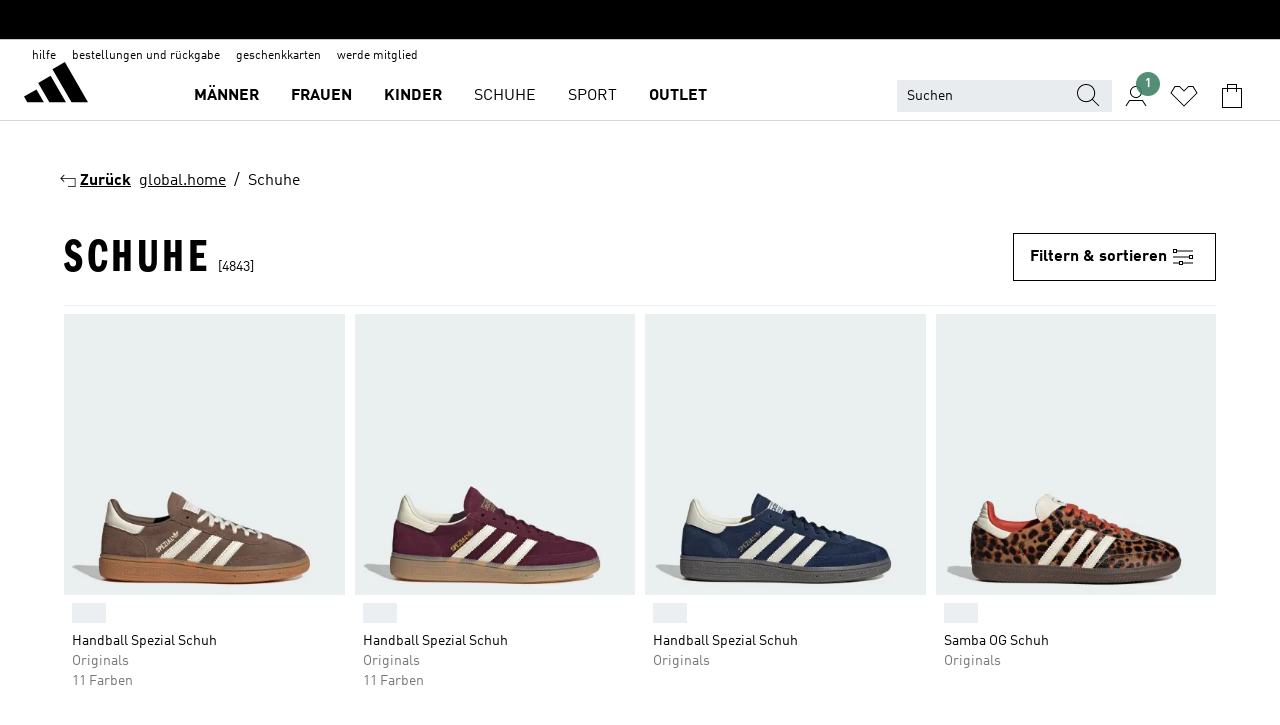

--- FILE ---
content_type: text/html; charset=utf-8
request_url: https://www.adidas.at/schuhe
body_size: 107545
content:
<!DOCTYPE html><html lang="de" class="theme-adidas"><head><meta charSet="utf-8"><title>Schuhe und Stiefel | adidas AT</title><meta name="description" content="Hol dir adidas Schuhe für Männer, Frauen und Kinder im offiziellen adidas Online Shop. Finde Sport Performance Styles und Originals Turnschuhe und Sneaker."><meta name="viewport" content="width=device-width, initial-scale=1"><link rel="icon" href="/static/glass/plp/plp-app/favicon.ico"><meta name="apple-itunes-app" data-auto-id="native-iOS-banner" content="app-id=1266591536, app-argument=/"><meta name="robots" content="index,follow,noydir,noodp"><meta property="og:title" content="Schuhe und Stiefel | adidas AT"><meta property="og:description" content="Hol dir adidas Schuhe für Männer, Frauen und Kinder im offiziellen adidas Online Shop. Finde Sport Performance Styles und Originals Turnschuhe und Sneaker."><meta property="og:site_name" content="adidas AT"><meta property="og:url" content="https://www.adidas.at/schuhe"><link rel="canonical" href="https://www.adidas.at/schuhe"><link rel="alternate" href="https://www.adidas.sk/obuv" hrefLang="sk-SK"><link rel="alternate" href="https://www.adidas.se/skor" hrefLang="sv-SE"><link rel="alternate" href="https://www.adidas.pt/calcado" hrefLang="pt-PT"><link rel="alternate" href="https://www.adidas.pl/buty" hrefLang="pl-PL"><link rel="alternate" href="https://www.adidas.no/sko" hrefLang="no-NO"><link rel="alternate" href="https://www.adidas.nl/schoenen" hrefLang="nl-NL"><link rel="alternate" href="https://www.adidas.jp/シューズ・靴" hrefLang="ja-JP"><link rel="alternate" href="https://www.adidas.it/scarpe" hrefLang="it-IT"><link rel="alternate" href="https://www.adidas.ie/shoes" hrefLang="en-IE"><link rel="alternate" href="https://www.adidas.gr/παπούτσια" hrefLang="el-GR"><link rel="alternate" href="https://www.adidas.fr/chaussures" hrefLang="fr-FR"><link rel="alternate" href="https://www.adidas.fi/shoes" hrefLang="en-FI"><link rel="alternate" href="https://www.adidas.es/calzado" hrefLang="es-ES"><link rel="alternate" href="https://www.adidas.dk/sko" hrefLang="da-DK"><link rel="alternate" href="https://www.adidas.de/en/shoes" hrefLang="en-DE"><link rel="alternate" href="https://www.adidas.de/schuhe" hrefLang="de-DE"><link rel="alternate" href="https://www.adidas.cz/obuv" hrefLang="cs-CZ"><link rel="alternate" href="https://www.adidas.com/us/shoes" hrefLang="en-US"><link rel="alternate" href="https://www.adidas.com.vn/vi/giay" hrefLang="vi-VN"><link rel="alternate" href="https://www.adidas.com.vn/en/shoes" hrefLang="en-VN"><link rel="alternate" href="https://www.adidas.com.tr/tr/ayakkabi" hrefLang="tr-TR"><link rel="alternate" href="https://www.adidas.com.tr/en/shoes" hrefLang="en-TR"><link rel="alternate" href="https://www.adidas.com.sg/shoes" hrefLang="en-SG"><link rel="alternate" href="https://www.adidas.com.ph/shoes" hrefLang="en-PH"><link rel="alternate" href="https://www.adidas.com.my/en/shoes" hrefLang="en-MY"><link rel="alternate" href="https://www.adidas.com.au/shoes" hrefLang="en-AU"><link rel="alternate" href="https://www.adidas.com.ar/calzado" hrefLang="es-AR"><link rel="alternate" href="https://www.adidas.co.uk/shoes" hrefLang="en-GB"><link rel="alternate" href="https://www.adidas.co.th/th/รองเท้า" hrefLang="th-TH"><link rel="alternate" href="https://www.adidas.co.th/en/shoes" hrefLang="en-TH"><link rel="alternate" href="https://www.adidas.co.nz/shoes" hrefLang="en-NZ"><link rel="alternate" href="https://www.adidas.co.kr/shoes" hrefLang="ko-KR"><link rel="alternate" href="https://www.adidas.co.in/shoes" hrefLang="en-IN"><link rel="alternate" href="https://www.adidas.co.id/id/sepatu" hrefLang="id-ID"><link rel="alternate" href="https://www.adidas.co.id/en/shoes" hrefLang="en-ID"><link rel="alternate" href="https://www.adidas.cl/calzado" hrefLang="es-CL"><link rel="alternate" href="https://www.adidas.ch/it/scarpe" hrefLang="it-CH"><link rel="alternate" href="https://www.adidas.ch/fr/chaussures" hrefLang="fr-CH"><link rel="alternate" href="https://www.adidas.ch/en/shoes" hrefLang="en-CH"><link rel="alternate" href="https://www.adidas.ch/de/schuhe" hrefLang="de-CH"><link rel="alternate" href="https://www.adidas.ca/fr/chaussures" hrefLang="fr-CA"><link rel="alternate" href="https://www.adidas.ca/en/shoes" hrefLang="en-CA"><link rel="alternate" href="https://www.adidas.be/nl/schoenen" hrefLang="nl-BE"><link rel="alternate" href="https://www.adidas.be/fr/chaussures" hrefLang="fr-BE"><link rel="alternate" href="https://www.adidas.be/en/shoes" hrefLang="en-BE"><link rel="alternate" href="https://www.adidas.at/schuhe" hrefLang="de-AT"><link rel="alternate" href="https://www.adidas.com/bh/ar/shoes" hrefLang="ar-BH"><link rel="alternate" href="https://www.adidas.com.eg/ar/shoes-2" hrefLang="ar-EG"><link rel="alternate" href="https://www.adidas.com/kw/ar/shoes" hrefLang="ar-KW"><link rel="alternate" href="https://www.adidas.co.ma/ar/shoes" hrefLang="ar-MA"><link rel="alternate" href="https://www.adidas.com/om/ar/shoes" hrefLang="ar-OM"><link rel="alternate" href="https://www.adidas.com/qa/ar/shoes" hrefLang="ar-QA"><link rel="alternate" href="https://www.adidas.sa/ar/shoes" hrefLang="ar-SA"><link rel="alternate" href="https://www.adidas.ae/en/shoes" hrefLang="en-AE"><link rel="alternate" href="https://www.adidas.com/bh/en/shoes" hrefLang="en-BH"><link rel="alternate" href="https://www.adidas.com.eg/en/shoes-2" hrefLang="en-EG"><link rel="alternate" href="https://www.adidas.com.hk/en/shoes" hrefLang="en-HK"><link rel="alternate" href="https://www.adidas.co.il/en/shoes" hrefLang="en-IL"><link rel="alternate" href="https://www.adidas.com/kw/en/shoes" hrefLang="en-KW"><link rel="alternate" href="https://www.adidas.com/om/en/shoes" hrefLang="en-OM"><link rel="alternate" href="https://www.adidas.com/qa/en/shoes" hrefLang="en-QA"><link rel="alternate" href="https://www.adidas.sa/en/shoes" hrefLang="en-SA"><link rel="alternate" href="https://www.adidas.co.za/shoes" hrefLang="en-ZA"><link rel="alternate" href="https://www.adidas.com/cr/es/calzado" hrefLang="es-CR"><link rel="alternate" href="https://www.adidas.com/ec/es/calzado" hrefLang="es-EC"><link rel="alternate" href="https://www.adidas.co.ma/fr/shoes" hrefLang="fr-MA"><link rel="alternate" href="https://www.adidas.co.il/he/shoes" hrefLang="he-IL"><link rel="alternate" href="https://www.adidas.hr/obuca" hrefLang="hr-HR"><link rel="alternate" href="https://www.adidas.ro/incaltaminte" hrefLang="ro-RO"><link rel="alternate" href="https://www.adidas.com.hk/zh/shoes" hrefLang="zh-HK"><meta name="next-head-count" content="82"><link rel="preconnect" href="//esm.glass.adidas.com"><link rel="preconnect" href="//microfrontends.glass.adidas.com"><link rel="stylesheet" href="https://esm.glass.adidas.com/@adl/collection@6.1.2/css"><link rel="stylesheet" href="https://esm.glass.adidas.com/@adl/stripes-tokens-web-adidas@1.2.58/css/index.css"><link rel="stylesheet" href="https://esm.glass.adidas.com/@adl/grid@7.0.0-beta.13"><link rel="stylesheet" href="https://esm.glass.adidas.com/@adl/typography@1.1.0"><script type="module" id="external-dependencies">
         import React from 'https://esm.glass.adidas.com/v1/react@18.3.1';
         window.React = React;
      
         import ReactDOM from 'https://esm.glass.adidas.com/v1/react-dom@18.3.1';
         window.ReactDOM = ReactDOM;
      </script><script id="performance-load">
  window.addEventListener('load', function (e) { window.BOOMR_onload = (e && e.timeStamp) || new Date().getTime() }, false);

  window.BOOMR = window.BOOMR || {};
  window.BOOMR.snippetExecuted = true;
  if (window.performance && performance.mark) performance.mark('TTP');

  function SSR_PERFORMANCE_MEASUREMENT(e) {
    try {
        e.onload = undefined;
        if (
            e.complete &&
            window.performance &&
            typeof window.performance.getEntriesByName == 'function' &&
            window.performance.getEntriesByName(e.src)
        ) {
            window.ssrLoadedTimeStamp = window.performance.timing.navigationStart + window.performance.getEntriesByName(e.src)[0].responseEnd;
        } else {
            window.ssrLoadedTimeStamp = new Date().getTime();
            if (window.performance && performance.mark) performance.mark('SSR Visually Complete');
        }
    } catch (e) {}
  }

  var injectSsrPerformanceInstrument = document.querySelector('[data-inject_ssr_performance_instrument]');

  if (injectSsrPerformanceInstrument !== null) {
    if (injectSsrPerformanceInstrument.complete) {
      window.SSR_PERFORMANCE_MEASUREMENT(injectSsrPerformanceInstrument);
    } else {
        injectSsrPerformanceInstrument.addEventListener('load', window.SSR_PERFORMANCE_MEASUREMENT(injectSsrPerformanceInstrument));
    }
  } 

  
      (function(i,s,o,g,r,a,m){
      i['InstanaEumObject']=r;
      i[r]=i[r]||function(){(i[r].q=i[r].q||[]).push(arguments)},
      i[r].l=1*new Date();
      a=s.createElement(o),
      m=s.getElementsByTagName(o)[0];
      a.async=1;
      a.src=g;
      m.parentNode.insertBefore(a,m)
      })(window,document,'script','//eum.instana.io/eum.min.js','ineum');
      ineum('reportingUrl', 'https://eum-eu-west-1.instana.io');
      ineum('autoClearResourceTimings', false);
      ineum('ignoreErrorMessages',[
        /.*Failed to execute 'querySelector'.*/i,
        /.*ResizeObserver loop limit exceeded.*/i
      ]);
      ineum('meta', 'userAgent', window.navigator.userAgent);
      ineum('apiKey', 'BDBM8oS7QzGntzAncTouGg');
      ineum('page', 'PLP_ProductListPage');
  </script><link rel="preload" href="/static/glass/plp/plp-app/a4076517ebc091e285caa39e89aafbd54bc22e20/_next/static/css/421382a4fed4a3f1.css" as="style"><link rel="stylesheet" href="/static/glass/plp/plp-app/a4076517ebc091e285caa39e89aafbd54bc22e20/_next/static/css/421382a4fed4a3f1.css" data-n-g=""><link rel="preload" href="/static/glass/plp/plp-app/a4076517ebc091e285caa39e89aafbd54bc22e20/_next/static/css/9f879f1b3a51db90.css" as="style"><link rel="stylesheet" href="/static/glass/plp/plp-app/a4076517ebc091e285caa39e89aafbd54bc22e20/_next/static/css/9f879f1b3a51db90.css" data-n-p=""><link rel="preload" href="/static/glass/plp/plp-app/a4076517ebc091e285caa39e89aafbd54bc22e20/_next/static/css/ac330ae49fd49ef9.css" as="style"><link rel="stylesheet" href="/static/glass/plp/plp-app/a4076517ebc091e285caa39e89aafbd54bc22e20/_next/static/css/ac330ae49fd49ef9.css"><noscript data-n-css=""></noscript><script defer="" nomodule="" src="/static/glass/plp/plp-app/a4076517ebc091e285caa39e89aafbd54bc22e20/_next/static/chunks/polyfills-c67a75d1b6f99dc8.js"></script><script defer="" src="/static/glass/plp/plp-app/a4076517ebc091e285caa39e89aafbd54bc22e20/_next/static/chunks/586.c12c99802a6bc400.js"></script><script src="/static/glass/plp/plp-app/a4076517ebc091e285caa39e89aafbd54bc22e20/_next/static/chunks/webpack-ce43791fa2678a7b.js" defer=""></script><script src="/static/glass/plp/plp-app/a4076517ebc091e285caa39e89aafbd54bc22e20/_next/static/chunks/framework-2930527e9e7b48c3.js" defer=""></script><script src="/static/glass/plp/plp-app/a4076517ebc091e285caa39e89aafbd54bc22e20/_next/static/chunks/main-1dd0db79b3053154.js" defer=""></script><script src="/static/glass/plp/plp-app/a4076517ebc091e285caa39e89aafbd54bc22e20/_next/static/chunks/pages/_app-8f044c8f2aa761a9.js" defer=""></script><script src="/static/glass/plp/plp-app/a4076517ebc091e285caa39e89aafbd54bc22e20/_next/static/chunks/78-78466e10b3b49ba0.js" defer=""></script><script src="/static/glass/plp/plp-app/a4076517ebc091e285caa39e89aafbd54bc22e20/_next/static/chunks/74-cd8702e63cf08093.js" defer=""></script><script src="/static/glass/plp/plp-app/a4076517ebc091e285caa39e89aafbd54bc22e20/_next/static/chunks/743-4c0a1ae3daa3b51f.js" defer=""></script><script src="/static/glass/plp/plp-app/a4076517ebc091e285caa39e89aafbd54bc22e20/_next/static/chunks/10-aeb4a29a2a987728.js" defer=""></script><script src="/static/glass/plp/plp-app/a4076517ebc091e285caa39e89aafbd54bc22e20/_next/static/chunks/pages/%5Bpath%5D-4ba1297d02dbeabb.js" defer=""></script><script src="/static/glass/plp/plp-app/a4076517ebc091e285caa39e89aafbd54bc22e20/_next/static/HxRmdupXjNPAyV_wOK8md/_buildManifest.js" defer=""></script><script src="/static/glass/plp/plp-app/a4076517ebc091e285caa39e89aafbd54bc22e20/_next/static/HxRmdupXjNPAyV_wOK8md/_ssgManifest.js" defer=""></script><link rel="stylesheet" data-name="side-panel-mf" href="https://microfrontends.glass.adidas.com/side-panel-mf/style.css"><link rel="stylesheet" data-name="header-mf" href="https://microfrontends.glass.adidas.com/header-mf/7454c96938c6e388b125f2cd37159eb2ac06c469/style.css"><link rel="stylesheet" data-name="footer-mf" href="https://microfrontends.glass.adidas.com/footer-mf/7454c96938c6e388b125f2cd37159eb2ac06c469/style.css">
<script>(window.BOOMR_mq=window.BOOMR_mq||[]).push(["addVar",{"rua.upush":"false","rua.cpush":"false","rua.upre":"false","rua.cpre":"false","rua.uprl":"false","rua.cprl":"false","rua.cprf":"false","rua.trans":"SJ-d8a77de3-b1a5-49a5-a1cc-adb993818087","rua.cook":"true","rua.ims":"false","rua.ufprl":"false","rua.cfprl":"false","rua.isuxp":"false","rua.texp":"norulematch","rua.ceh":"false","rua.ueh":"false","rua.ieh.st":"0"}]);</script>
                              <script>!function(a){var e="https://s.go-mpulse.net/boomerang/",t="addEventListener";if("False"=="True")a.BOOMR_config=a.BOOMR_config||{},a.BOOMR_config.PageParams=a.BOOMR_config.PageParams||{},a.BOOMR_config.PageParams.pci=!0,e="https://s2.go-mpulse.net/boomerang/";if(window.BOOMR_API_key="VS6YR-U7NVZ-5H8FH-JJDPK-U3R2E",function(){function n(e){a.BOOMR_onload=e&&e.timeStamp||(new Date).getTime()}if(!a.BOOMR||!a.BOOMR.version&&!a.BOOMR.snippetExecuted){a.BOOMR=a.BOOMR||{},a.BOOMR.snippetExecuted=!0;var i,_,o,r=document.createElement("iframe");if(a[t])a[t]("load",n,!1);else if(a.attachEvent)a.attachEvent("onload",n);r.src="javascript:void(0)",r.title="",r.role="presentation",(r.frameElement||r).style.cssText="width:0;height:0;border:0;display:none;",o=document.getElementsByTagName("script")[0],o.parentNode.insertBefore(r,o);try{_=r.contentWindow.document}catch(O){i=document.domain,r.src="javascript:var d=document.open();d.domain='"+i+"';void(0);",_=r.contentWindow.document}_.open()._l=function(){var a=this.createElement("script");if(i)this.domain=i;a.id="boomr-if-as",a.src=e+"VS6YR-U7NVZ-5H8FH-JJDPK-U3R2E",BOOMR_lstart=(new Date).getTime(),this.body.appendChild(a)},_.write("<bo"+'dy onload="document._l();">'),_.close()}}(),"".length>0)if(a&&"performance"in a&&a.performance&&"function"==typeof a.performance.setResourceTimingBufferSize)a.performance.setResourceTimingBufferSize();!function(){if(BOOMR=a.BOOMR||{},BOOMR.plugins=BOOMR.plugins||{},!BOOMR.plugins.AK){var e="false"=="true"?1:0,t="cookiepresent",n="ck76eryxhyrsu2l2sycq-f-c434a2720-clientnsv4-s.akamaihd.net",i="false"=="true"?2:1,_={"ak.v":"39","ak.cp":"900032","ak.ai":parseInt("238272",10),"ak.ol":"0","ak.cr":10,"ak.ipv":4,"ak.proto":"h2","ak.rid":"65b0994","ak.r":35376,"ak.a2":e,"ak.m":"dsca","ak.n":"essl","ak.bpcip":"18.191.226.0","ak.cport":34144,"ak.gh":"23.62.35.77","ak.quicv":"","ak.tlsv":"tls1.3","ak.0rtt":"","ak.0rtt.ed":"","ak.csrc":"-","ak.acc":"","ak.t":"1769641477","ak.ak":"hOBiQwZUYzCg5VSAfCLimQ==[base64]/Y6I7P1Po3w5xuFRKbDpyl+Gev7+X9qAH8hIv856IIYgWVgHc1IfXiRmWjW6sxC3nf7usmeeEMXvu9UpdcWcQKf3vSeoVwkdCJFhR/WUih1xFPzugLDlpDHhLsdSzFweek3N9RIlMaGKDzXkNZsJaCQHl+LJ19/aaGgoufuFTh9GNwcCukYbuhhZHH9uBF4A=","ak.pv":"3647","ak.dpoabenc":"","ak.tf":i};if(""!==t)_["ak.ruds"]=t;var o={i:!1,av:function(e){var t="http.initiator";if(e&&(!e[t]||"spa_hard"===e[t]))_["ak.feo"]=void 0!==a.aFeoApplied?1:0,BOOMR.addVar(_)},rv:function(){var a=["ak.bpcip","ak.cport","ak.cr","ak.csrc","ak.gh","ak.ipv","ak.m","ak.n","ak.ol","ak.proto","ak.quicv","ak.tlsv","ak.0rtt","ak.0rtt.ed","ak.r","ak.acc","ak.t","ak.tf"];BOOMR.removeVar(a)}};BOOMR.plugins.AK={akVars:_,akDNSPreFetchDomain:n,init:function(){if(!o.i){var a=BOOMR.subscribe;a("before_beacon",o.av,null,null),a("onbeacon",o.rv,null,null),o.i=!0}return this},is_complete:function(){return!0}}}}()}(window);</script></head><body><div id="__next"><script id="__SOLE_HOST_INFO__">
        window.__SOLE_HOST_INFO__ = {"appId":"@plp/app","originalHost":"www.adidas.at","pageType":"ProductListingPage","context":{"brand":"adidas","locale":"de_AT","env":"production"},"initialised":true};
      </script><script id="__ECOM_BAG__">
        window.__ECOM_BAG__ = undefined;
      </script><script id="__ECOM_WISHLIST__">
        window.__ECOM_WISHLIST__ = undefined;
      </script><div id="gl-theme-icons" style="width:0;height:0;position:absolute;overflow:hidden"><svg xmlns="http://www.w3.org/2000/svg" width="24" height="2350"><symbol fill="none" id="adiclub-logo" viewBox="0 0 24 24"><title>adiclub-logo</title><path d="M3.348 10.787a2.087 2.087 0 0 0-1.22-.375 2.096 2.096 0 0 0-1.505.633A2.165 2.165 0 0 0 0 12.575c0 1.192.963 2.177 2.128 2.177.435.003.86-.127 1.22-.375v.278h1.004v-4.201H3.348v.333Zm-1.192 2.98a1.17 1.17 0 0 1-.834-.35 1.21 1.21 0 0 1 0-1.697 1.17 1.17 0 0 1 .834-.351c.314.003.615.13.838.356.222.225.35.53.354.85a1.2 1.2 0 0 1-1.192 1.192Zm5.897-2.98a2.046 2.046 0 0 0-1.207-.375 2.104 2.104 0 0 0-1.562.606 2.204 2.204 0 0 0 0 3.13 2.104 2.104 0 0 0 1.563.605 2.153 2.153 0 0 0 1.206-.375v.277h1.015V9.026H8.053v1.761Zm-1.177 2.98c-.651 0-1.193-.54-1.193-1.192a1.23 1.23 0 0 1 .355-.85c.223-.226.523-.354.838-.357.637 0 1.18.554 1.18 1.206a1.22 1.22 0 0 1-.351.841 1.18 1.18 0 0 1-.83.352Zm2.698-3.313h1.018v4.2h-1.02l.002-4.2Zm1.017-.388H9.57v-1.04h1.017l.003 1.04Zm3.38 3.403.07.045c-.179.395-.417.695-.713.9-.282.202-.62.31-.965.31a1.494 1.494 0 0 1-.726-.168 1.151 1.151 0 0 1-.48-.491 1.644 1.644 0 0 1-.172-.774 3.313 3.313 0 0 1 .183-1.113c.115-.332.287-.64.51-.91a2.5 2.5 0 0 1 .747-.62 1.88 1.88 0 0 1 .9-.226 1.485 1.485 0 0 1 1.175.53l-.644.58h-.026c-.075-.277-.171-.482-.287-.616a.553.553 0 0 0-.426-.199.692.692 0 0 0-.453.186c-.16.143-.292.314-.391.505a3.309 3.309 0 0 0-.382 1.557c0 .347.078.623.235.827a.75.75 0 0 0 .617.305c.225.003.447-.049.648-.15.22-.122.417-.283.579-.477h.002Zm1.316.08a2.354 2.354 0 0 0-.022.442c.008.101.059.15.152.15a.21.21 0 0 0 .095-.026.316.316 0 0 0 .088-.062l.052.036c-.07.178-.177.34-.313.473a.67.67 0 0 1-.478.182c-.197 0-.34-.073-.427-.217-.087-.144-.104-.39-.052-.739l.59-3.824-.165-.583.009-.053L15.946 9l.044.026-.704 4.523Zm4.164 0a2.345 2.345 0 0 0-.022.442c.009.101.06.15.152.15a.211.211 0 0 0 .096-.026.332.332 0 0 0 .087-.062l.052.036a1.37 1.37 0 0 1-.312.473.67.67 0 0 1-.479.182c-.197 0-.34-.073-.426-.217-.087-.144-.104-.39-.052-.739l.048-.312a3.727 3.727 0 0 1-.357.462c-.204.23-.44.428-.7.589a1.454 1.454 0 0 1-.765.233c-.226 0-.4-.074-.52-.22a1.145 1.145 0 0 1-.236-.576 2.519 2.519 0 0 1 .01-.752l.286-1.857-.165-.583.008-.053 1.131-.327.044.027-.417 2.697c-.052.343-.042.589.03.74a.36.36 0 0 0 .335.224.958.958 0 0 0 .461-.141 2.99 2.99 0 0 0 .51-.367c.14-.124.273-.258.395-.4l.279-1.816-.166-.583.01-.053 1.13-.327.044.027-.491 3.13Zm4.427-2.53a1.103 1.103 0 0 0-.339-.46.8.8 0 0 0-.504-.168 1.521 1.521 0 0 0-.709.195c-.262.14-.5.323-.705.54-.103.106-.2.22-.288.34l.378-2.437L21.67 9l-1.134.327-.009.053.165.583-.729 4.734.035.027.808-.3c.059.043.12.082.184.118.214.121.481.181.8.181.303.002.6-.079.861-.234.277-.165.517-.386.705-.65.21-.292.37-.618.474-.964.115-.38.172-.776.17-1.174a1.757 1.757 0 0 0-.122-.68v-.002Zm-.913 1.928c-.064.26-.159.511-.283.747a1.86 1.86 0 0 1-.4.527.677.677 0 0 1-.488.195.67.67 0 0 1-.478-.218 1.58 1.58 0 0 1-.324-.546l.283-1.823a3.46 3.46 0 0 1 .563-.484c.27-.182.5-.274.692-.274a.428.428 0 0 1 .409.248c.086.165.13.422.13.77 0 .29-.034.577-.104.858" fill="currentColor"></path></symbol><symbol id="alert-error" viewBox="0 0 19 19"><title>alert-error</title><g fill="none" stroke="currentColor" stroke-miterlimit="10"><circle cx="9.5" cy="9.5" r="6"></circle><path d="m11.5 7.5-2 2 2 2m-4-4 2 2-2 2" stroke-linecap="square"></path></g></symbol><symbol id="alert-info" viewBox="0 0 19 19"><title>alert-info</title><circle cx="9.5" cy="9.5" r="6" fill="none" stroke="currentColor" stroke-linecap="square" stroke-miterlimit="10"></circle><circle fill="currentColor" cx="9.5" cy="6.5" r="0.65"></circle><path d="M9.5 8.5v4" fill="none" stroke="currentColor" stroke-linecap="square" stroke-miterlimit="10"></path></symbol><symbol id="alert-success" viewBox="0 0 19 19"><title>alert-success</title><g fill="none" stroke="currentColor" stroke-linecap="square" stroke-miterlimit="10"><path d="m6.5 9.93 1.71 1.71 4.29-4.28"></path><circle cx="9.5" cy="9.5" r="6"></circle></g></symbol><symbol id="alert-warning" viewBox="0 0 19 19"><title>alert-warning</title><path fill="none" stroke="currentColor" stroke-miterlimit="10" d="m9.5 3.5-7 12h14l-7-12z"></path><circle fill="currentColor" cx="9.5" cy="13.53" r="0.65"></circle><path stroke-linecap="square" fill="none" stroke="currentColor" stroke-miterlimit="10" d="M9.5 11.53v-4"></path></symbol><symbol id="broken-image" viewBox="0 0 17 19"><title>broken-image</title><g fill="none" stroke="currentColor" stroke-miterlimit="10"><circle cx="12.5" cy="8.5" r="2"></circle><path d="m.5 14.5 4-7 3.75 7"></path><path stroke-linecap="square" d="M.5 4.5h16v10H.5zm15-2-14 14"></path><path d="m7.5 14.4 2-2.9 2 3"></path></g></symbol><symbol id="checkmark" viewBox="0 0 19 19"><title>checkmark</title><path fill="none" stroke="currentColor" stroke-linecap="square" stroke-miterlimit="10" d="m2.5 10.5 4 4 10-10"></path></symbol><symbol id="contact-email" viewBox="0 0 15 19"><title>contact-email</title><g fill="none" stroke="currentColor" stroke-miterlimit="10"><path stroke-linecap="square" d="M.5 5.5h14v8H.5z"></path><path d="m10.5 9.5 4 4m-14-8 7 6 7-6m-10 4-4 4"></path></g></symbol><symbol id="contact-phone" viewBox="0 0 9 19"><title>contact-phone</title><g fill="none" stroke="currentColor" stroke-miterlimit="10"><path d="M.5 2.5h8v14h-8zm0 11h8m-8-9h8"></path><circle cx="4.5" cy="14.5" r="1"></circle></g></symbol><symbol id="customization" viewBox="0 0 19 19"><title>customization</title><path d="M12.504.717 2.424 12.219l1.785 1.566L14.291 2.281ZM1.65 13.109l-.462 2.329 2.244-.76Z" fill="currentColor"></path><path d="m8.598 10.592-4.56 5.214a8.313 8.313 0 0 0 5.046 2.16z" fill="#3175de"></path><path d="m17.943 9.132-7.339.487 5.712 5.011a8.313 8.313 0 0 0 1.627-5.463z" fill="#f9b900"></path><path d="m9.785 10.486.499 7.469a8.313 8.313 0 0 0 5.26-2.375z" fill="#00ac37"></path><path d="M17.813 7.956a8.313 8.313 0 0 0-2.791-4.655l-4.536 5.13z" fill="#ea2c35"></path></symbol><symbol id="forbidden" viewBox="0 0 13 19"><title>forbidden</title><g fill="none" stroke="currentColor" stroke-miterlimit="10"><circle cx="6.5" cy="9.5" r="6"></circle><path stroke-linecap="square" d="m2.5 5.5 8 8"></path></g></symbol><symbol id="locked" viewBox="0 0 19 19"><title>locked</title><g fill="none" stroke="currentColor" stroke-miterlimit="10"><path d="M13.5 7.5v-1a4 4 0 0 0-8 0v1m-2 0h12v8h-12z"></path><circle cx="9.5" cy="10.68" r="1.18"></circle><path stroke-linecap="square" d="M9.5 13.5v-1.64"></path></g></symbol><symbol id="logo" viewBox="0 0 24 24"><title>logo</title><path d="M15.72 13.61h4.67l-6-10.47-3.5 2 4.87 8.45zm-5.17 1v-1h3.68l-3.92-6.79-3.51 2 2.75 4.78v1zm-7.83-2.19.67 1.19h4.67l-1.85-3.2-3.49 2zm11.51 1.19v1.69a2 2 0 0 0-1.23-.37 2.08 2.08 0 0 0 0 4.16 2.12 2.12 0 0 0 1.19-.37V19h1v-5.39zm-6.17 0v1.69a2 2 0 0 0-1.19-.37 2.08 2.08 0 0 0 0 4.16 2.1 2.1 0 0 0 1.19-.37V19h1v-5.39zm12.22 4.08c0 .81.72 1.39 1.88 1.39.94 0 1.72-.41 1.72-1.32 0-.63-.35-1-1.17-1.15l-.64-.13c-.41-.08-.69-.16-.69-.4s.27-.39.62-.39.71.25.72.55h1c-.05-.78-.68-1.31-1.7-1.31s-1.67.57-1.67 1.32c0 .92.74 1.06 1.38 1.18l.53.1c.38.07.54.18.54.4s-.19.39-.64.39c-.65 0-.86-.34-.87-.63zM18.91 19h1v-4h-1v.32a2 2 0 0 0-1.19-.37 2.08 2.08 0 0 0 0 4.16 2.12 2.12 0 0 0 1.19-.37V19zM3.39 19h1v-4h-1v.32a2 2 0 0 0-1.19-.37 2.08 2.08 0 1 0 0 4.16 2.12 2.12 0 0 0 1.19-.37V19zm7.16 0v-4h-1v4zm-9.46-2a1.15 1.15 0 1 1 1.15 1.15A1.15 1.15 0 0 1 1.09 17zm4.68 0a1.15 1.15 0 1 1 1.15 1.15A1.14 1.14 0 0 1 5.77 17zm10.84 0a1.15 1.15 0 1 1 1.15 1.15A1.15 1.15 0 0 1 16.61 17zm-4.67 0a1.15 1.15 0 1 1 1.15 1.15A1.14 1.14 0 0 1 11.94 17z" fill="currentColor"></path></symbol><symbol id="personalisation-flag" viewBox="0 0 15 19"><title>personalisation-flag</title><g fill="none" stroke="currentColor" stroke-miterlimit="10"><path d="M14.5 13.5H.5v-10h14z"></path><path stroke-linecap="square" d="M7.5 5.5v6m3-3h-6m-4-6v15"></path></g></symbol><symbol id="personalization" viewBox="0 0 19 19"><title>personalization</title><path d="m1.188 15.438.475-2.375 1.78 1.544zM12.23.95 2.376 12.231l1.782 1.544 9.856-11.162z" fill="currentColor"></path><path d="M12.943 6.176 9.5 15.437h1.9l.594-1.662h3.324l.594 1.662h1.9l-3.442-9.26h-1.426zm.713 2.73 1.187 3.324h-2.375l1.188-3.324zm-12.47 7.72v1.187h16.626v-1.188H1.187z" fill="#0286cd"></path></symbol><symbol id="rating-active" viewBox="0 0 19 19"><title>rating-active</title><path d="m9.5 14.26 5.86 4.26-2.23-6.91L19 7.35h-7.25L9.5.48 7.25 7.35H0l5.87 4.26-2.24 6.91z" fill="currentColor"></path></symbol><symbol id="rating-inactive" viewBox="0 0 19 19"><title>rating-inactive</title><path d="M15.01 8.644h-4.204L9.5 4.651 8.195 8.644H3.99l3.407 2.475-1.304 4.007L9.5 12.652l3.397 2.474-1.294-4.008zM19 7.348l-5.874 4.266 2.23 6.906L9.5 14.254 3.626 18.52l2.248-6.906L0 7.348h7.255L9.5.48l2.246 6.868z" fill="currentColor"></path></symbol><symbol id="size-guide" viewBox="0 0 19 19"><title>size-guide</title><g fill="none" stroke="currentColor" stroke-miterlimit="10"><path d="M.5 6.5h18v6H.5z"></path><path stroke-linecap="square" d="M3.5 12.5v-3m3 3v-2m3 2v-3m6 3v-3m-3 3v-2"></path></g></symbol><symbol id="tooltip" viewBox="0 0 14 24"><title>tooltip</title><path fill="currentColor" d="M.49 7.22A6.14 6.14 0 0 1 7 1.76a5.88 5.88 0 0 1 6.25 6c0 3.62-2.6 5.61-5.58 6.07V17H5.1v-5.13c3 0 5.67-.91 5.67-4.06A3.58 3.58 0 0 0 6.94 4.1 3.68 3.68 0 0 0 3 7.22zM5.1 22v-2.68h2.54V22z"></path></symbol><symbol id="usp-checkmark" viewBox="0 0 17 19"><title>usp-checkmark</title><path fill="none" stroke="currentColor" stroke-linecap="square" stroke-miterlimit="10" d="m1.5 10.5 4 4 10-10"></path></symbol><symbol id="usp-delivery-cash" viewBox="0 0 24 24"><title>usp-delivery-cash</title><g fill="none" fill-rule="evenodd"><path d="m15.235 4.5-1.312 3h-3.846l-1.312-3h6.47Z" stroke="currentColor"></path><path d="M12.002 18.5c2.279 0 4.575-.565 5.861-1.76.364-.34.57-.763.623-1.269.059-.567-.067-1.227-.356-1.98-.617-1.609-1.967-3.602-4.034-5.991h-4.2c-2.06 2.395-3.407 4.392-4.024 6-.29.754-.416 1.413-.359 1.98.051.503.255.924.615 1.26 1.281 1.19 3.586 1.76 5.874 1.76Z" stroke="currentColor"></path><path d="M12 15.57v-.68a2 2 0 0 1-1-.299l.16-.46c.295.199.644.303 1 .299a.71.71 0 0 0 .795-.613.548.548 0 0 0 .005-.057c0-.37-.26-.6-.76-.81-.7-.27-1.12-.58-1.12-1.17a1.12 1.12 0 0 1 1-1.1V10h.42v.66c.312.002.617.081.89.23l-.17.45a1.688 1.688 0 0 0-.86-.23c-.52 0-.72.31-.72.59 0 .28.25.53.84.77s1 .64 1 1.24a1.18 1.18 0 0 1-1.07 1.16v.7H12Z" fill="currentColor"></path><path d="M12 15.57v-.68a2 2 0 0 1-1-.299l.16-.46c.295.199.644.303 1 .299a.71.71 0 0 0 .795-.613.548.548 0 0 0 .005-.057c0-.37-.26-.6-.76-.81-.7-.27-1.12-.58-1.12-1.17a1.12 1.12 0 0 1 1-1.1V10h.42v.66c.312.002.617.081.89.23l-.17.45a1.688 1.688 0 0 0-.86-.23c-.52 0-.72.31-.72.59 0 .28.25.53.84.77s1 .64 1 1.24a1.18 1.18 0 0 1-1.07 1.16v.7H12Z" stroke="currentColor" stroke-width="0.37"></path></g></symbol><symbol fill="none" id="usp-delivery-delay" viewBox="0 0 24 24"><title>usp-delivery-delay</title><path fill-rule="evenodd" clip-rule="evenodd" d="M13.143 12.937a1.241 1.241 0 0 1-1.077.797c-.631 0-1.143-.51-1.143-1.14v-.045c.014-.487.326-.916.787-1.077V8.07h.753v3.382c.326.141.58.41.701.743h1.797v.743h-1.818Z" fill="currentColor"></path><path d="M12 19a7 7 0 1 0 0-14 7 7 0 0 0 0 14Z" stroke="currentColor"></path></symbol><symbol id="usp-delivery-evening" viewBox="0 0 24 24"><title>usp-delivery-evening</title><path d="M11.544 8.404a5.3 5.3 0 0 0-2.31 7.05 5.15 5.15 0 0 0 6.94 2.4 4.832 4.832 0 0 0 1.84-1.511 4.64 4.64 0 0 1-5.7-2.49 4.905 4.905 0 0 1-.52-2 5.15 5.15 0 0 1 2-4 6.194 6.194 0 0 0-2.25.55Zm7.47 4.7-3-3m3 0-3 3m-7.66-4.75-3-3m3 0-3 3" fill="none" fill-rule="evenodd" stroke="currentColor" stroke-width="1.001"></path></symbol><symbol fill="none" id="usp-delivery-same-day" viewBox="0 0 24 24"><title>usp-delivery-same-day</title><path d="M5 14.469h2m-3-2h3m0-2H3" stroke="currentColor" stroke-linecap="square"></path><path d="M8.568 17c.374.365.788.688 1.236.962 3.302 2.025 7.626.996 9.656-2.296a6.987 6.987 0 0 0-2.305-9.628A7.03 7.03 0 0 0 7.72 8" stroke="currentColor"></path><path fill-rule="evenodd" clip-rule="evenodd" d="M14.72 12.868a1.24 1.24 0 0 1-1.077.797 1.14 1.14 0 0 1-1.143-1.14v-.045c.014-.488.326-.917.787-1.077V8h.753v3.382c.326.14.58.409.701.743h1.797v.743H14.72Z" fill="currentColor"></path></symbol><symbol id="usp-delivery-store" viewBox="0 0 24 24"><title>usp-delivery-store</title><g stroke="currentColor" fill="none" fill-rule="evenodd"><path stroke-width="1.042" d="M5.576 6.419h12.498l.792 4.042v1.558H4.773v-1.56zm.626 11.984v-6.384m11.302 6.012V12.02"></path><path stroke-width="1.001" stroke-linecap="square" d="M3.896 18.46h16.333"></path><path stroke-width="1.042" d="M10.402 12.02v6.337M3 18.46h17.733"></path><path stroke-width="0.754" d="m16.029 15.911-.868.98m.868-2.585-2.417 2.706"></path></g></symbol><symbol id="usp-delivery" viewBox="0 0 19 19"><title>usp-delivery</title><g fill="none" stroke="currentColor" stroke-miterlimit="10"><path d="M13.42 13.5H9.5"></path><path stroke-linecap="square" d="M4.5 5.5h10l4 3v5h-2m-10 0h-2m0-6h-4"></path><circle cx="8" cy="13" r="1.5"></circle><circle cx="15" cy="13" r="1.5"></circle><path stroke-linecap="square" d="M1.5 9.5h3m-2 2h2"></path></g></symbol><symbol id="usp-exchange" viewBox="0 0 24 24"><title>usp-exchange</title><g stroke="currentColor" stroke-width="1.145" fill="none" fill-rule="evenodd"><path d="m12.982 12.184 2.671 3.07-2.671 3.08m-8.41-3.079h10.76M9.623 5.374l-2.66 3.08 2.66 3.07"></path><path stroke-linecap="round" d="M7.273 8.454h12.01v6.8m-1.481.001h1.48M4.572 7.444v7.811m1.48 0h-1.48"></path></g></symbol><symbol id="usp-free-returns" viewBox="0 0 19 19"><title>usp-free-returns</title><g fill="none" stroke="currentColor" stroke-miterlimit="10"><path stroke-linecap="square" d="M16.5 11.5h-2m3-2h-3m0-4H.5v8h14"></path><path d="M.5 7.5h11m-8 0 4 6m-2-6 4 6m-2-6 4 6"></path><path stroke-linecap="square" d="M14.5 7.5h4"></path></g></symbol><symbol id="usp-gift-card" viewBox="0 0 24 24"><title>usp-gift-card</title><path d="M4.5 17.5h15v-10h-15zm1-8h13m-7 3h5m-5 2h4" fill="none" fill-rule="evenodd" stroke-linecap="square" stroke="currentColor"></path></symbol><symbol id="usp-klarna" viewBox="0 0 24 24"><title>usp-klarna</title><g fill="none" fill-rule="evenodd"><path d="M9.327 1.182H6.718a6.67 6.67 0 0 1-2.69 5.39l-1.037.774L7 12.8h3.282L6.6 7.773a9.243 9.243 0 0 0 2.727-6.591M0 12.79h2.673V1.183H0zm12.136-2.854a1.5 1.5 0 1 0 .01 0h-.01Z" fill="currentColor" transform="translate(6 5)"></path><path d="M11.227 2.28a.587.587 0 0 0 .591-.59.588.588 0 0 0-.59-.59.588.588 0 0 0-.592.59c0 .328.263.59.591.59Zm0-1.071c.263 0 .482.218.482.481a.486.486 0 0 1-.482.482.486.486 0 0 1-.481-.482c0-.263.219-.481.481-.481Zm-.087.547h.11l.109.24h.11l-.11-.24c.065-.022.11-.088.11-.175 0-.11-.089-.197-.22-.197h-.219v.612h.11v-.24Zm0-.285h.11c.065 0 .109.044.109.088 0 .065-.022.087-.11.087h-.11v-.175Z" fill="#000" transform="translate(6 5)"></path></g></symbol><symbol id="usp-sale" viewBox="0 0 24 24"><title>usp-sale</title><g fill="none" fill-rule="evenodd"><path d="m14.657 5.65 2.14 1.987L18.5 6.482V18.5h-13V6.482l1.702 1.155L9.343 5.65 12 7.623l2.657-1.974Z" stroke="currentColor"></path><path d="M6.13 3.54a1.761 1.761 0 1 0 0 3.522 1.761 1.761 0 0 0 0-3.523Zm0 1a.76.76 0 1 1 0 1.52.76.76 0 0 1 0-1.52ZM1.76 0a1.76 1.76 0 1 0 0 3.52 1.76 1.76 0 0 0 0-3.52Zm0 1.001a.76.76 0 1 1 0 1.519.76.76 0 0 1 0-1.519ZM6.37.084l.76.652-5.36 6.25-.76-.652z" transform="translate(8 9)" fill="currentColor" fill-rule="nonzero"></path></g></symbol><symbol id="arrow-back" viewBox="0 0 16 24"><title>arrow-back</title><g fill="none" stroke="currentColor" stroke-miterlimit="10" stroke-width="2"><path d="M15 18v-6H2"></path><path d="m6.5 7-5 5 5 5"></path></g></symbol><symbol id="arrow-down" viewBox="0 0 16 24"><title>arrow-down</title><path fill="none" stroke="currentColor" stroke-miterlimit="10" stroke-width="2" d="M1.5 9 8 15.5 14.5 9"></path></symbol><symbol id="arrow-left-long" viewBox="0 0 24 24"><title>arrow-left-long</title><path fill="none" stroke="currentColor" stroke-miterlimit="10" stroke-width="2" d="m6.4 17-5-5 5-5M2 12h22"></path></symbol><symbol id="arrow-left" viewBox="0 0 10 24"><title>arrow-left</title><path fill="none" stroke="currentColor" stroke-miterlimit="10" stroke-width="2" d="M8 5.5 1.5 12 8 18.5"></path></symbol><symbol id="arrow-right-long" viewBox="0 0 24 24"><title>arrow-right-long</title><path d="m17.59 7 5 5-5 5M0 12h22" fill="none" stroke="currentColor" stroke-miterlimit="10" stroke-width="2"></path></symbol><symbol id="arrow-right" viewBox="0 0 10 24"><title>arrow-right</title><path fill="none" stroke="currentColor" stroke-miterlimit="10" stroke-width="2" d="M2 5.5 8.5 12 2 18.5"></path></symbol><symbol id="arrow-up" viewBox="0 0 16 24"><title>arrow-up</title><path fill="none" stroke="currentColor" stroke-miterlimit="10" stroke-width="2" d="M1.5 14.5 8 8l6.5 6.5"></path></symbol><symbol id="bag-active" viewBox="0 0 16 24"><title>bag-active</title><g stroke="currentColor" stroke-miterlimit="10" stroke-width="2"><path fill="currentColor" d="M1 7h14v14H1z"></path><path fill="none" d="M11 10V3H5v7"></path></g></symbol><symbol id="bag-inactive" viewBox="0 0 16 24"><title>bag-inactive</title><g fill="none" stroke="currentColor" stroke-miterlimit="10" stroke-width="2"><path d="M1 7h14v14H1z"></path><path d="M11 10V3H5v7"></path></g></symbol><symbol id="calendar-active" viewBox="0 0 20 24"><title>calendar-active</title><g stroke="currentColor" stroke-miterlimit="10"><path fill="currentColor" stroke-width="2.011" d="M1 10h18v11H1z"></path><path fill="none" stroke-width="2" d="M1 4h18v6H1zm14-3v6M5 7V1"></path></g></symbol><symbol id="calendar-inactive" viewBox="0 0 20 24"><title>calendar-inactive</title><g fill="none" stroke="currentColor" stroke-miterlimit="10"><path stroke-width="2.011" d="M1 10h18v11H1z"></path><path stroke-width="2" d="M1 4h18v6H1zm14-3v6M5 7V1"></path></g></symbol><symbol id="chat" viewBox="0 0 22 24"><title>chat</title><path d="M21 19V3H1v16h5v3l4-3h11zM4 7h14M4 11h14M4 15h14" fill="none" stroke="currentColor" stroke-miterlimit="10" stroke-width="2"></path></symbol><symbol id="checkbox-checkmark" viewBox="0 0 16 24"><title>checkbox-checkmark</title><path fill="none" stroke="currentColor" stroke-miterlimit="10" stroke-width="2" d="m1 13 4 4L15 7"></path></symbol><symbol id="checkmark-full" viewBox="0 0 24 24"><title>checkmark-full</title><g fill="none" fill-rule="evenodd"><circle fill="currentColor" cx="12" cy="12" r="12"></circle><path fill="#fff" d="m9 15.586 9.293-9.293 1.414 1.414L9 18.414l-4.707-4.707 1.414-1.414z"></path></g></symbol><symbol id="clipboard" viewBox="0 0 24 24"><title>clipboard</title><g fill="none" fill-rule="evenodd"><path d="M0 24h24V0H0z"></path><path d="M18 2v3.994h3.994v16h-16V18H2V2h16Zm1.984 6.004H8.004v11.98h11.98V8.004ZM16 4H4v12h1.994V5.995L16 5.994V4Z" fill="currentColor" fill-rule="nonzero"></path></g></symbol><symbol id="close" viewBox="0 0 18 24"><title>close</title><path d="m17 4-8 8 8 8M1 4l8 8-8 8" fill="none" stroke="currentColor" stroke-miterlimit="10" stroke-width="2"></path></symbol><symbol id="cross-small" viewBox="0 0 14 24"><title>cross-small</title><path d="m13 6-6 6 6 6M1 6l6 6-6 6" fill="none" stroke="currentColor" stroke-miterlimit="10" stroke-width="2"></path></symbol><symbol id="download" viewBox="0 0 24 24"><title>download</title><g fill="currentColor" fill-rule="evenodd"><path d="M3 21v-8h2v6h14v-6h2v8H3z"></path><path d="m12 16-5.707-5.707 1.414-1.414L11 12.17V2.586h2v9.585l3.293-3.292 1.414 1.414L12 16z"></path></g></symbol><symbol id="dropdown" viewBox="0 0 16 24"><title>dropdown</title><path fill="none" stroke="currentColor" stroke-miterlimit="10" stroke-width="2" d="M1.5 9 8 15.5 14.5 9"></path></symbol><symbol id="edit" viewBox="0 0 22 24"><title>edit</title><path d="M7 20 20 7l-4.02-4L3 16l-1 5 5-1zm-3-4 3 3m7-13 3 3" fill="none" stroke="currentColor" stroke-miterlimit="10" stroke-width="2"></path></symbol><symbol fill="none" id="external-link" viewBox="0 0 24 24"><title>external-link</title><path fill-rule="evenodd" clip-rule="evenodd" d="M19.586 3H15V1h8v8h-2V4.414l-7.293 7.293-1.414-1.414L19.586 3Z" fill="currentColor"></path><path fill-rule="evenodd" clip-rule="evenodd" d="M1 3h12v2H3v16h16V11h2v12H1V3Z" fill="currentColor"></path></symbol><symbol fill="none" id="filter" viewBox="0 0 27 30"><path fill-rule="evenodd" stroke="currentColor" clip-rule="evenodd" d="M6 12V8H10V9.5L26 9.5V10.5L10 10.5V12H6ZM7 9H9V11H7V9Z" fill="currentColor"></path><path fill-rule="evenodd" stroke="currentColor" clip-rule="evenodd" d="M26 22.5L16 22.5V24H12V22.5L6 22.5V21.5L12 21.5V20H16V21.5L26 21.5V22.5ZM15 21H13V23H15V21Z" fill="currentColor"></path><path fill-rule="evenodd" stroke="currentColor" clip-rule="evenodd" d="M22 16.5L6 16.5V15.5L22 15.5V14H26V18H22V16.5ZM23 15H25V17H23V15Z" fill="currentColor"></path></symbol><symbol fill="none" id="fullscreen" viewBox="0 0 24 24"><title>fullscreen</title><path fill-rule="evenodd" clip-rule="evenodd" d="M21 2h-7v2h4.586l-5.293 5.293 1.414 1.414L20 5.414V10h2V2h-1ZM4 14v4.586l5.293-5.293 1.414 1.414L5.414 20H10v2H2v-8h2Z" fill="currentColor"></path></symbol><symbol id="hamburger" viewBox="0 0 24 24"><title>hamburger</title><path d="M0 6h24M0 12h24M0 18h24" fill="none" stroke="currentColor" stroke-miterlimit="10" stroke-width="2"></path></symbol><symbol fill="none" id="hd-filled" viewBox="0 0 24 24"><title>hd-filled</title><path fill-rule="evenodd" clip-rule="evenodd" d="M24 2H0v20h24V2ZM9.06 12.815V17h1.851V7H9.06v4.087H5.85V7H4v10h1.85v-4.185h3.21Zm10.927.323a44.552 44.552 0 0 0 0-2.262 9.502 9.502 0 0 0-.067-.94 3.367 3.367 0 0 0-.186-.787 2.87 2.87 0 0 0-.333-.688c-.338-.506-.737-.876-1.199-1.11C17.741 7.117 17.186 7 16.538 7h-3.422v10h3.422c.648 0 1.203-.117 1.664-.351.462-.234.861-.604 1.199-1.11.142-.215.253-.44.333-.674a3.61 3.61 0 0 0 .186-.786c.036-.29.058-.604.067-.941Zm-1.851-2.15c.009.282.013.619.013 1.012s-.004.735-.013 1.025c-.01.281-.027.525-.053.73a2.313 2.313 0 0 1-.12.506c-.045.14-.111.267-.2.38-.31.411-.772.617-1.385.617h-1.411V8.742h1.411c.613 0 1.074.206 1.385.618.089.112.155.238.2.379.053.14.093.313.12.52.026.196.044.44.053.73Z" fill="currentColor"></path></symbol><symbol fill="none" id="hd-outline" viewBox="0 0 24 24"><title>hd-outline</title><path fill-rule="evenodd" clip-rule="evenodd" d="M2 4h20v16H2V4ZM0 22V2h24v20H0Zm9.06-9.185V17h1.851V7H9.06v4.087H5.85V7H4v10h1.85v-4.185h3.21Zm10.927.323a44.552 44.552 0 0 0 0-2.262 9.502 9.502 0 0 0-.067-.94 3.367 3.367 0 0 0-.186-.787 2.87 2.87 0 0 0-.333-.688c-.338-.506-.737-.876-1.199-1.11C17.741 7.117 17.186 7 16.538 7h-3.422v10h3.422c.648 0 1.203-.117 1.664-.351.462-.234.861-.604 1.199-1.11.142-.215.253-.44.333-.674a3.61 3.61 0 0 0 .186-.786c.036-.29.058-.604.067-.941Zm-1.851-2.15c.009.282.013.619.013 1.012s-.004.735-.013 1.025c-.01.281-.027.525-.053.73a2.313 2.313 0 0 1-.12.506c-.045.14-.111.267-.2.38-.31.411-.772.617-1.385.617h-1.411V8.742h1.411c.613 0 1.074.206 1.385.618.089.112.155.238.2.379.053.14.093.313.12.52.026.196.044.44.053.73Z" fill="currentColor"></path></symbol><symbol id="hide-active" viewBox="0 0 24 24"><title>hide-active</title><g fill="none" stroke="currentColor" stroke-miterlimit="10" stroke-width="2"><circle cx="12" cy="10.95" r="3.81"></circle><path d="M12 17.35A12.31 12.31 0 0 1 2 11.9a12.31 12.31 0 0 1 10-5.45 12.31 12.31 0 0 1 10 5.45 12.31 12.31 0 0 1-10 5.45zM22 2 2 22"></path></g></symbol><symbol id="hide-inactive" viewBox="0 0 24 24"><title>hide-inactive</title><g fill="none" stroke="currentColor" stroke-miterlimit="10" stroke-width="2"><circle cx="12" cy="10.95" r="3.81"></circle><path d="M12 17.35A12.31 12.31 0 0 1 2 11.9a12.31 12.31 0 0 1 10-5.45 12.31 12.31 0 0 1 10 5.45 12.31 12.31 0 0 1-10 5.45z"></path></g></symbol><symbol id="locate-target" viewBox="0 0 22 24"><title>locate-target</title><g fill="none" stroke="currentColor" stroke-miterlimit="10" stroke-width="2"><circle cx="11" cy="12" r="8"></circle><path d="M11 1v6m0 10v6m11-11h-6M6 12H0"></path></g></symbol><symbol id="lock" viewBox="0 0 24 24"><title>lock</title><g stroke="currentColor" stroke-width="2" fill="none" fill-rule="evenodd"><path d="M3 21h18V9H3z"></path><path d="M13.773 13.773a1.774 1.774 0 1 1-3.547-.001 1.774 1.774 0 0 1 3.547 0Z"></path><path d="M12 18v-2.454" stroke-linecap="square"></path><path d="M18 8.9V8A6 6 0 1 0 6 8v1"></path></g></symbol><symbol id="minus" viewBox="0 0 20 2"><title>minus</title><g fill="none" fill-rule="evenodd"><path d="M0 24h24V0H0z" transform="translate(-2 -11)"></path><path d="M20 1H0" stroke="currentColor" stroke-width="2"></path></g></symbol><symbol id="notification-active" viewBox="0 0 24 24"><title>notification-active</title><g stroke="currentColor" stroke-miterlimit="10" stroke-width="2"><path d="M15 18a3 3 0 0 1-6 0m-7 0h20" fill="none"></path><path fill="currentColor" d="M19 10a7 7 0 0 0-14 0v8h14z"></path><path d="M5.21 2a10.46 10.46 0 0 0-3.52 6m20.62 0a10.46 10.46 0 0 0-3.52-6" fill="none"></path></g></symbol><symbol id="notification-inactive" viewBox="0 0 24 24"><title>notification-inactive</title><path d="M15 18a3 3 0 0 1-6 0m-7 0h20m-3-8a7 7 0 0 0-14 0v8h14zM5.21 2a10.46 10.46 0 0 0-3.52 6m20.62 0a10.46 10.46 0 0 0-3.52-6" fill="none" stroke="currentColor" stroke-miterlimit="10" stroke-width="2"></path></symbol><symbol fill="none" id="pause-outline" viewBox="0 0 24 24"><title>pause-outline</title><path d="M9 4H7v16h2V4Zm8 0h-2v16h2V4Z" fill="currentColor"></path></symbol><symbol id="pin-small" viewBox="0 0 9 19"><title>pin-small</title><g fill="none" stroke="currentColor" stroke-miterlimit="10"><circle cx="4.5" cy="7.5" r="4" stroke-linecap="square"></circle><path d="M1.17 9.71 4.5 15.5l3.33-5.79"></path></g></symbol><symbol id="pin" viewBox="0 0 14 24"><title>pin</title><g fill="none" stroke="currentColor" stroke-miterlimit="10" stroke-width="2"><circle cx="7" cy="9" r="6" stroke-linecap="square"></circle><path d="M2 12.32 7 21l5-8.68"></path></g></symbol><symbol fill="none" id="play-filled" viewBox="0 0 24 24"><title>play-filled</title><path d="M18.5 11.66 5 20.32V3l13.5 8.66Z" fill="currentColor"></path></symbol><symbol fill="none" id="play-outline" viewBox="0 0 24 24"><title>play-outline</title><path fill-rule="evenodd" clip-rule="evenodd" d="M18.5 11.66 5 3v17.32l13.5-8.66Zm-3.704 0L7 6.66v10l7.796-5Z" fill="currentColor"></path></symbol><symbol id="plus" viewBox="0 0 20 24"><title>plus</title><path d="M10 2v20m10-10H0" fill="none" stroke="currentColor" stroke-miterlimit="10" stroke-width="2"></path></symbol><symbol id="profile" viewBox="0 0 20 24"><title>profile</title><g fill="none" stroke="currentColor" stroke-miterlimit="10" stroke-width="2"><path d="M19 20.5 15.63 16H4.38L1 20.5"></path><circle cx="10" cy="8.5" r="4.5"></circle></g></symbol><symbol id="reload" viewBox="0 0 24 24"><title>reload</title><g fill="none" fill-rule="evenodd" stroke="currentColor" stroke-width="2"><path d="M7.827 6.343A8 8 0 1 1 5.484 12v-1" stroke-linecap="square"></path><path d="M2.007 13.427 5.484 9.95l3.478 3.477"></path></g></symbol><symbol fill="none" id="sd-filled" viewBox="0 0 24 24"><title>sd-filled</title><path fill-rule="evenodd" clip-rule="evenodd" d="M24 2H0v20h24V2ZM10.882 15.287c.182-.368.273-.792.273-1.27 0-.442-.06-.838-.178-1.188a2.064 2.064 0 0 0-.573-.884 2.238 2.238 0 0 0-.751-.498 4.73 4.73 0 0 0-1.106-.276l-1.16-.18a1.953 1.953 0 0 1-.533-.137 1.406 1.406 0 0 1-.355-.235.951.951 0 0 1-.219-.332 1.275 1.275 0 0 1-.054-.373c0-.34.118-.63.355-.87.245-.248.623-.373 1.133-.373.319 0 .655.042 1.01.125.355.073.683.257.983.552l1.202-1.202a3.683 3.683 0 0 0-1.38-.884C9.03 7.088 8.443 7 7.77 7c-.529 0-1.002.074-1.42.221a3.053 3.053 0 0 0-1.066.622c-.29.257-.514.57-.669.939a3.02 3.02 0 0 0-.232 1.201c0 .838.232 1.483.697 1.934.218.212.478.387.778.525.3.129.669.226 1.106.29l1.16.18c.246.036.428.078.547.124.118.046.227.115.327.207.2.203.3.474.3.815 0 .396-.145.7-.436.912-.292.211-.724.317-1.297.317a4.4 4.4 0 0 1-1.27-.18 2.48 2.48 0 0 1-1.065-.648L4 15.702c.473.488.997.828 1.57 1.022.583.184 1.243.276 1.98.276.51 0 .983-.064 1.42-.193a3.551 3.551 0 0 0 1.147-.58 2.71 2.71 0 0 0 .765-.94Zm9.104-2.168a42.121 42.121 0 0 0 0-2.224 9.03 9.03 0 0 0-.068-.925 3.202 3.202 0 0 0-.191-.774 2.776 2.776 0 0 0-.341-.677c-.346-.497-.756-.86-1.23-1.09-.473-.231-1.041-.346-1.706-.346h-3.51v9.834h3.51c.665 0 1.233-.115 1.707-.345.473-.23.883-.594 1.229-1.091a2.86 2.86 0 0 0 .34-.663c.092-.24.156-.498.192-.774.037-.285.06-.594.068-.925Zm-1.898-2.114c.01.277.014.608.014.995s-.005.723-.014 1.008a7.34 7.34 0 0 1-.054.719 2.16 2.16 0 0 1-.123.497 1.143 1.143 0 0 1-.205.373c-.319.405-.792.607-1.42.607H14.84V8.796h1.447c.628 0 1.101.202 1.42.607.091.11.16.235.205.373.055.138.095.309.123.511.027.194.045.433.054.718Z" fill="currentColor"></path></symbol><symbol fill="none" id="sd-outline" viewBox="0 0 24 24"><title>sd-outline</title><path fill-rule="evenodd" clip-rule="evenodd" d="M2 4h20v16H2V4ZM0 22V2h24v20H0Zm10.882-6.713c.182-.368.273-.792.273-1.27 0-.442-.06-.838-.178-1.188a2.064 2.064 0 0 0-.573-.884 2.238 2.238 0 0 0-.751-.498 4.73 4.73 0 0 0-1.106-.276l-1.16-.18a1.953 1.953 0 0 1-.533-.137 1.406 1.406 0 0 1-.355-.235.951.951 0 0 1-.219-.332 1.275 1.275 0 0 1-.054-.373c0-.34.118-.63.355-.87.245-.248.623-.373 1.133-.373.319 0 .655.042 1.01.125.355.073.683.257.983.552l1.202-1.202a3.683 3.683 0 0 0-1.38-.884C9.03 7.088 8.443 7 7.77 7c-.529 0-1.002.074-1.42.221a3.053 3.053 0 0 0-1.066.622c-.29.257-.514.57-.669.939a3.02 3.02 0 0 0-.232 1.201c0 .838.232 1.483.697 1.934.218.212.478.387.778.525.3.129.669.226 1.106.29l1.16.18c.246.036.428.078.547.124.118.046.227.115.327.207.2.203.3.474.3.815 0 .396-.145.7-.436.912-.292.211-.724.317-1.297.317a4.4 4.4 0 0 1-1.27-.18 2.48 2.48 0 0 1-1.065-.648L4 15.702c.473.488.997.828 1.57 1.022.583.184 1.243.276 1.98.276.51 0 .983-.064 1.42-.193a3.551 3.551 0 0 0 1.147-.58 2.71 2.71 0 0 0 .765-.94Zm9.104-2.168a42.121 42.121 0 0 0 0-2.224 9.03 9.03 0 0 0-.068-.925 3.202 3.202 0 0 0-.191-.774 2.776 2.776 0 0 0-.341-.677c-.346-.497-.756-.86-1.23-1.09-.473-.231-1.041-.346-1.706-.346h-3.51v9.834h3.51c.665 0 1.233-.115 1.707-.345.473-.23.883-.594 1.229-1.091a2.86 2.86 0 0 0 .34-.663c.092-.24.156-.498.192-.774.037-.285.06-.594.068-.925Zm-1.898-2.114c.01.277.014.608.014.995s-.005.723-.014 1.008a7.34 7.34 0 0 1-.054.719 2.16 2.16 0 0 1-.123.497 1.143 1.143 0 0 1-.205.373c-.319.405-.792.607-1.42.607H14.84V8.796h1.447c.628 0 1.101.202 1.42.607.091.11.16.235.205.373.055.138.095.309.123.511.027.194.045.433.054.718Z" fill="currentColor"></path></symbol><symbol id="search" viewBox="0 0 20 24"><title>search</title><g fill="none" stroke="currentColor" stroke-linecap="square" stroke-miterlimit="10" stroke-width="2"><circle cx="8" cy="10" r="6"></circle><path d="m13 15 5 5"></path></g></symbol><symbol id="share" viewBox="0 0 22 24"><title>share</title><g fill="none" stroke="currentColor" stroke-miterlimit="10" stroke-width="2"><path d="M18 7.9a3 3 0 1 1 3-3 3 3 0 0 1-3 3m0 14a3 3 0 1 1 3-3 3 3 0 0 1-3 3"></path><circle cx="4" cy="11.9" r="3"></circle><path d="m6.65 10.5 8.64-4.32m0 11.44L6.65 13.3"></path></g></symbol><symbol fill="none" id="sound-off-filled" viewBox="0 0 24 24"><title>sound-off-filled</title><path fill-rule="evenodd" clip-rule="evenodd" d="M12 2v20.381l-6.892-5.575H2v-8.4h3.07L12 2Zm3.707 13.993L18 13.7l2.293 2.293 1.414-1.414-2.293-2.293 2.293-2.293-1.414-1.414L18 10.872 15.707 8.58l-1.414 1.414 2.293 2.293-2.293 2.293 1.414 1.414Z" fill="currentColor"></path></symbol><symbol fill="none" id="sound-off-outline" viewBox="0 0 24 24"><title>sound-off-outline</title><path fill-rule="evenodd" clip-rule="evenodd" d="M12 4.286V2l-1.679 1.552-5.25 4.854H2v8.4h3.108l5.263 4.258L12 22.38V4.286Zm-5.86 5.855L10 6.573V18.19l-3.91-3.16-.275-.223H4v-4.4h1.852l.288-.265Zm9.567 5.852L18 13.7l2.293 2.293 1.414-1.414-2.293-2.293 2.293-2.293-1.414-1.414L18 10.872 15.707 8.58l-1.414 1.414 2.293 2.293-2.293 2.293 1.414 1.414Z" fill="currentColor"></path></symbol><symbol fill="none" id="sound-on-filled" viewBox="0 0 24 24"><title>sound-on-filled</title><path fill-rule="evenodd" clip-rule="evenodd" d="M12 22.381V2L5.07 8.406H2v8.4h3.108L12 22.381Zm2-3.095a7 7 0 1 0 0-14v2a5 5 0 0 1 0 10v2Zm3-7a3 3 0 0 1-3 3v-2a1 1 0 1 0 0-2v-2a3 3 0 0 1 3 3Z" fill="currentColor"></path></symbol><symbol fill="none" id="sound-on-outline" viewBox="0 0 24 24"><title>sound-on-outline</title><path fill-rule="evenodd" clip-rule="evenodd" d="M13 2v20.381l-6.892-5.575H3v-8.4h3.07L13 2Zm-2 4.573-4.147 3.833H5v4.4h1.815L11 18.191V6.573Zm4 12.713a7 7 0 1 0 0-14v2a5 5 0 0 1 0 10v2Zm3-7a3 3 0 0 1-3 3v-2a1 1 0 1 0 0-2v-2a3 3 0 0 1 3 3Z" fill="currentColor"></path></symbol><symbol fill="none" id="subtitles-cc-filled" viewBox="0 0 24 24"><title>subtitles-cc-filled</title><path fill-rule="evenodd" clip-rule="evenodd" d="M24 2H0v20h24V2ZM10.107 16.227c.668-.525 1.096-1.303 1.284-2.335H9.402a2.108 2.108 0 0 1-.564 1.009c-.263.257-.64.386-1.128.386-.273 0-.518-.046-.734-.138a1.527 1.527 0 0 1-.522-.373 1.514 1.514 0 0 1-.24-.345 2.317 2.317 0 0 1-.14-.497 6.46 6.46 0 0 1-.085-.76A20.183 20.183 0 0 1 5.96 12c0-.47.009-.856.028-1.16.019-.313.047-.571.084-.774.038-.202.085-.368.141-.497.066-.129.146-.244.24-.345a1.52 1.52 0 0 1 .522-.373c.216-.092.46-.138.734-.138.489 0 .865.133 1.128.4.263.258.447.59.55.995h2.003c-.188-1.032-.616-1.805-1.284-2.32C9.45 7.261 8.65 7 7.71 7c-.583 0-1.091.092-1.524.276a3.693 3.693 0 0 0-1.17.76 3.155 3.155 0 0 0-.593.773 3.64 3.64 0 0 0-.296.884 8.15 8.15 0 0 0-.113 1.036 53.478 53.478 0 0 0 0 2.541c.019.378.056.728.113 1.05.066.313.165.604.296.87.141.268.339.526.593.774.348.332.738.59 1.17.774.433.175.94.262 1.524.262.94 0 1.74-.258 2.397-.773Zm8.61 0c.667-.525 1.095-1.303 1.283-2.335h-1.989a2.108 2.108 0 0 1-.564 1.009c-.263.257-.64.386-1.128.386-.273 0-.518-.046-.734-.138a1.528 1.528 0 0 1-.522-.373 1.514 1.514 0 0 1-.24-.345 2.317 2.317 0 0 1-.14-.497 6.46 6.46 0 0 1-.085-.76A20.183 20.183 0 0 1 14.57 12c0-.47.009-.856.028-1.16.019-.313.047-.571.084-.774.038-.202.085-.368.141-.497.066-.129.146-.244.24-.345a1.52 1.52 0 0 1 .522-.373c.216-.092.46-.138.734-.138.489 0 .865.133 1.128.4.263.258.447.59.55.995H20c-.188-1.032-.616-1.805-1.284-2.32C18.058 7.261 17.26 7 16.32 7c-.583 0-1.091.092-1.524.276a3.693 3.693 0 0 0-1.17.76 3.155 3.155 0 0 0-.593.773 3.64 3.64 0 0 0-.296.884 8.15 8.15 0 0 0-.113 1.036 53.478 53.478 0 0 0 0 2.541c.019.378.057.728.113 1.05.066.313.164.604.296.87.141.268.339.526.593.774.348.332.738.59 1.17.774.433.175.94.262 1.524.262.94 0 1.74-.258 2.397-.773Z" fill="currentColor"></path></symbol><symbol fill="none" id="subtitles-cc-outline" viewBox="0 0 24 24"><title>subtitles-cc-outline</title><path fill-rule="evenodd" clip-rule="evenodd" d="M2 4h20v16H2V4ZM0 22V2h24v20H0Zm10.107-5.773c.668-.525 1.096-1.303 1.284-2.335H9.402a2.108 2.108 0 0 1-.564 1.009c-.263.257-.64.386-1.128.386-.273 0-.518-.046-.734-.138a1.527 1.527 0 0 1-.522-.373 1.514 1.514 0 0 1-.24-.345 2.317 2.317 0 0 1-.14-.497 6.46 6.46 0 0 1-.085-.76A20.183 20.183 0 0 1 5.96 12c0-.47.009-.856.028-1.16.019-.313.047-.571.084-.774.038-.202.085-.368.141-.497.066-.129.146-.244.24-.345a1.52 1.52 0 0 1 .522-.373c.216-.092.46-.138.734-.138.489 0 .865.133 1.128.4.263.258.447.59.55.995h2.003c-.188-1.032-.616-1.805-1.284-2.32C9.45 7.261 8.65 7 7.71 7c-.583 0-1.091.092-1.524.276a3.693 3.693 0 0 0-1.17.76 3.155 3.155 0 0 0-.593.773 3.64 3.64 0 0 0-.296.884 8.15 8.15 0 0 0-.113 1.036 53.478 53.478 0 0 0 0 2.541c.019.378.056.728.113 1.05.066.313.165.604.296.87.141.268.339.526.593.774.348.332.738.59 1.17.774.433.175.94.262 1.524.262.94 0 1.74-.258 2.397-.773Zm8.61 0c.667-.525 1.095-1.303 1.283-2.335h-1.989a2.108 2.108 0 0 1-.564 1.009c-.263.257-.64.386-1.128.386-.273 0-.518-.046-.734-.138a1.528 1.528 0 0 1-.522-.373 1.514 1.514 0 0 1-.24-.345 2.317 2.317 0 0 1-.14-.497 6.46 6.46 0 0 1-.085-.76A20.183 20.183 0 0 1 14.57 12c0-.47.009-.856.028-1.16.019-.313.047-.571.084-.774.038-.202.085-.368.141-.497.066-.129.146-.244.24-.345a1.52 1.52 0 0 1 .522-.373c.216-.092.46-.138.734-.138.489 0 .865.133 1.128.4.263.258.447.59.55.995H20c-.188-1.032-.616-1.805-1.284-2.32C18.058 7.261 17.26 7 16.32 7c-.583 0-1.091.092-1.524.276a3.693 3.693 0 0 0-1.17.76 3.155 3.155 0 0 0-.593.773 3.64 3.64 0 0 0-.296.884 8.15 8.15 0 0 0-.113 1.036 53.478 53.478 0 0 0 0 2.541c.019.378.057.728.113 1.05.066.313.164.604.296.87.141.268.339.526.593.774.348.332.738.59 1.17.774.433.175.94.262 1.524.262.94 0 1.74-.258 2.397-.773Z" fill="currentColor"></path></symbol><symbol fill="none" id="subtitles-filled" viewBox="0 0 24 24"><title>subtitles-filled</title><path fill-rule="evenodd" clip-rule="evenodd" d="M24 2H0v20h24V2Zm-4 12H9v-2h11v2Zm-5 4H4v-2h11v2ZM4 14h3v-2H4v2Zm16 4h-3v-2h3v2Z" fill="currentColor"></path></symbol><symbol fill="none" id="subtitles-outline" viewBox="0 0 24 24"><title>subtitles-outline</title><path fill-rule="evenodd" clip-rule="evenodd" d="M2 4h20v16H2V4ZM0 2h24v20H0V2Zm20 12H9v-2h11v2Zm-5 4H4v-2h11v2ZM4 14h3v-2H4v2Zm16 4h-3v-2h3v2Z" fill="currentColor"></path></symbol><symbol id="wishlist-active" viewBox="0 0 20 24"><title>wishlist-active</title><path fill="currentColor" stroke="currentColor" stroke-miterlimit="10" stroke-width="2" d="M7.38 6H4.42L2 10l8 8 8-8-2.41-4h-2.98L10 9 7.38 6z"></path></symbol><symbol id="wishlist-inactive" viewBox="0 0 20 24"><title>wishlist-inactive</title><path fill="none" stroke="currentColor" stroke-miterlimit="10" stroke-width="2" d="M7.38 6H4.42L2 10l8 8 8-8-2.41-4h-2.98L10 9 7.38 6z"></path></symbol><symbol id="zoom-out" viewBox="0 0 22 24"><title>zoom-out</title><g fill="none" fill-rule="evenodd"><path d="M0 24h24V0H0z"></path><g stroke="currentColor" stroke-width="2"><path d="M10 17a7 7 0 1 1 .001-14.001A7 7 0 0 1 10 17Zm5-2 6 6" stroke-linecap="square"></path><path d="M14 10H6"></path></g></g></symbol><symbol id="zoom" viewBox="0 0 22 24"><title>zoom</title><g fill="none" stroke="currentColor" stroke-miterlimit="10" stroke-width="2"><circle cx="9" cy="10" r="7" stroke-linecap="square"></circle><path stroke-linecap="square" d="m14 15 6 6"></path><path d="M9 6v8m4-4H5"></path></g></symbol><symbol fill="none" id="apple" viewBox="0 0 24 24"><title>apple</title><g clip-path="url(#a)"><path d="M20.425 8.5c-.128.1-2.392 1.37-2.392 4.192 0 3.265 2.88 4.42 2.967 4.449-.013.07-.458 1.582-1.519 3.122-.946 1.355-1.934 2.708-3.438 2.708-1.503 0-1.89-.869-3.626-.869-1.691 0-2.293.898-3.668.898s-2.335-1.254-3.438-2.794C4.033 18.397 3 15.588 3 12.92c0-4.277 2.795-6.546 5.545-6.546 1.462 0 2.68.955 3.598.955.873 0 2.235-1.012 3.898-1.012.63 0 2.894.057 4.384 2.183Zm-5.174-3.993c.688-.812 1.175-1.938 1.175-3.065A2.098 2.098 0 0 0 16.383 1c-1.12.042-2.45.741-3.253 1.668-.63.713-1.218 1.84-1.218 2.981 0 .134.015.267.042.398.099.019.2.028.3.029 1.004 0 2.267-.669 2.996-1.569Z" fill="#000"></path></g><defs><clipPath id="a"><path fill="#fff" transform="translate(3 1)" d="M0 0h18v22H0z"></path></clipPath></defs></symbol><symbol id="facebook" viewBox="0 0 24 24"><title>facebook</title><g fill="none" fill-rule="evenodd"><path d="M0 24h24V0H0z"></path><path d="M23 12.067C23 5.955 18.075 1 12 1S1 5.955 1 12.067C1 17.591 5.023 22.17 10.281 23v-7.734H7.488v-3.199h2.793V9.63c0-2.774 1.642-4.306 4.155-4.306 1.204 0 2.462.216 2.462.216v2.724h-1.387c-1.366 0-1.792.853-1.792 1.728v2.076h3.05l-.487 3.2h-2.563V23C18.977 22.17 23 17.591 23 12.067" fill="#1877F2"></path></g></symbol><symbol id="google" viewBox="0 0 24 24"><title>google</title><g fill="none" fill-rule="evenodd"><path d="M21.56 11.25c0-.78-.07-1.53-.2-2.25H11v4.255h5.92a5.06 5.06 0 0 1-2.195 3.32v2.76h3.555c2.08-1.915 3.28-4.735 3.28-8.085Z" fill="#4285F4" transform="translate(1 1)"></path><path d="M11 22c2.97 0 5.46-.985 7.28-2.665l-3.555-2.76c-.985.66-2.245 1.05-3.725 1.05-2.865 0-5.29-1.935-6.155-4.535H1.17v2.85A10.996 10.996 0 0 0 11 22Z" fill="#34A853" transform="translate(1 1)"></path><path d="M4.845 13.09A6.612 6.612 0 0 1 4.5 11c0-.725.125-1.43.345-2.09V6.06H1.17A10.996 10.996 0 0 0 0 11c0 1.775.425 3.455 1.17 4.94l3.675-2.85Z" fill="#FBBC05" transform="translate(1 1)"></path><path d="M11 4.375c1.615 0 3.065.555 4.205 1.645l3.155-3.155C16.455 1.09 13.965 0 11 0 6.7 0 2.98 2.465 1.17 6.06l3.675 2.85C5.71 6.31 8.135 4.375 11 4.375Z" fill="#EA4335" transform="translate(1 1)"></path><path d="M0 0h22v22H0z" transform="translate(1 1)"></path></g></symbol><symbol id="instagram-filled" viewBox="0 0 24 24"><title>instagram-filled</title><g fill="none" fill-rule="evenodd"><path d="M0 24h24V0H0z"></path><path d="M11.5 20c-2.632 0-2.941-.01-3.971-.059-1.022-.045-1.588-.22-1.969-.368a3.53 3.53 0 0 1-1.293-.84 3.54 3.54 0 0 1-.84-1.292c-.148-.382-.323-.948-.37-1.97C3.01 14.44 3 14.13 3 11.5c0-2.633.01-2.941.058-3.972.046-1.022.22-1.588.368-1.968.2-.518.453-.904.84-1.294a3.55 3.55 0 0 1 1.293-.84c.382-.147.948-.322 1.97-.368C8.56 3.01 8.87 3 11.5 3c2.632 0 2.941.01 3.971.058 1.022.046 1.588.22 1.969.368.517.2.904.453 1.293.84.388.39.64.776.84 1.293.148.38.323.947.37 1.97.047 1.03.057 1.338.057 3.971 0 2.632-.01 2.941-.058 3.971-.046 1.022-.22 1.588-.368 1.969a3.54 3.54 0 0 1-.84 1.293c-.39.388-.777.64-1.293.84-.382.148-.948.323-1.97.368-1.03.048-1.34.059-3.971.059" fill="#fff"></path><path d="M12 2c-2.716 0-3.057.012-4.123.061-1.064.047-1.791.216-2.428.464a4.875 4.875 0 0 0-1.77 1.154 4.875 4.875 0 0 0-1.154 1.77c-.248.637-.417 1.363-.464 2.428C2.012 8.943 2 9.284 2 12s.012 3.057.061 4.123c.047 1.065.216 1.791.464 2.428a4.875 4.875 0 0 0 1.154 1.77 4.875 4.875 0 0 0 1.77 1.154c.637.248 1.364.417 2.428.464C8.943 21.988 9.284 22 12 22s3.057-.012 4.123-.061c1.064-.047 1.791-.216 2.428-.464a4.875 4.875 0 0 0 1.77-1.154 4.875 4.875 0 0 0 1.154-1.77c.248-.637.417-1.363.464-2.428.049-1.066.061-1.407.061-4.123s-.012-3.057-.061-4.123c-.047-1.065-.216-1.791-.464-2.428a4.875 4.875 0 0 0-1.154-1.77 4.875 4.875 0 0 0-1.77-1.154c-.637-.248-1.364-.417-2.428-.464C15.057 2.012 14.716 2 12 2m0 1.802c2.67 0 2.986.01 4.041.058.975.044 1.504.207 1.856.344.467.182.8.399 1.151.748.349.351.566.684.748 1.151.137.352.3.881.344 1.856.048 1.055.058 1.371.058 4.041 0 2.67-.01 2.986-.058 4.041-.044.975-.207 1.504-.344 1.856-.182.467-.399.8-.748 1.151a3.129 3.129 0 0 1-1.151.748c-.352.137-.881.3-1.856.344-1.055.048-1.371.058-4.041.058-2.67 0-2.986-.01-4.041-.058-.975-.044-1.504-.207-1.856-.344a3.129 3.129 0 0 1-1.151-.748 3.129 3.129 0 0 1-.748-1.151c-.137-.352-.3-.881-.344-1.856-.048-1.055-.058-1.371-.058-4.041 0-2.67.01-2.986.058-4.041.044-.975.207-1.504.344-1.856.182-.467.399-.8.748-1.151a3.129 3.129 0 0 1 1.151-.748c.352-.137.881-.3 1.856-.344C9.014 3.812 9.33 3.802 12 3.802" fill="currentColor"></path><path d="M12 15.245a3.245 3.245 0 1 1 0-6.49 3.245 3.245 0 0 1 0 6.49M12 7a5 5 0 1 0 0 10 5 5 0 0 0 0-10m6-1a1 1 0 1 1-2 0 1 1 0 0 1 2 0" fill="currentColor"></path></g></symbol><symbol id="instagram" viewBox="0 0 24 24"><title>instagram</title><g fill="none" fill-rule="evenodd"><path d="M0 24h24V0H0z"></path><path d="M11.5 20c-2.632 0-2.941-.01-3.971-.059-1.022-.045-1.588-.22-1.969-.368a3.53 3.53 0 0 1-1.293-.84 3.54 3.54 0 0 1-.84-1.292c-.148-.382-.323-.948-.37-1.97C3.01 14.44 3 14.13 3 11.5c0-2.633.01-2.941.058-3.972.046-1.022.22-1.588.368-1.968.2-.518.453-.904.84-1.294a3.55 3.55 0 0 1 1.293-.84c.382-.147.948-.322 1.97-.368C8.56 3.01 8.87 3 11.5 3c2.632 0 2.941.01 3.971.058 1.022.046 1.588.22 1.969.368.517.2.904.453 1.293.84.388.39.64.776.84 1.293.148.38.323.947.37 1.97.047 1.03.057 1.338.057 3.971 0 2.632-.01 2.941-.058 3.971-.046 1.022-.22 1.588-.368 1.969a3.54 3.54 0 0 1-.84 1.293c-.39.388-.777.64-1.293.84-.382.148-.948.323-1.97.368-1.03.048-1.34.059-3.971.059"></path><path d="M12 2c-2.716 0-3.057.012-4.123.061-1.064.047-1.791.216-2.428.464a4.875 4.875 0 0 0-1.77 1.154 4.875 4.875 0 0 0-1.154 1.77c-.248.637-.417 1.363-.464 2.428C2.012 8.943 2 9.284 2 12s.012 3.057.061 4.123c.047 1.065.216 1.791.464 2.428a4.875 4.875 0 0 0 1.154 1.77 4.875 4.875 0 0 0 1.77 1.154c.637.248 1.364.417 2.428.464C8.943 21.988 9.284 22 12 22s3.057-.012 4.123-.061c1.064-.047 1.791-.216 2.428-.464a4.875 4.875 0 0 0 1.77-1.154 4.875 4.875 0 0 0 1.154-1.77c.248-.637.417-1.363.464-2.428.049-1.066.061-1.407.061-4.123s-.012-3.057-.061-4.123c-.047-1.065-.216-1.791-.464-2.428a4.875 4.875 0 0 0-1.154-1.77 4.875 4.875 0 0 0-1.77-1.154c-.637-.248-1.364-.417-2.428-.464C15.057 2.012 14.716 2 12 2m0 1.802c2.67 0 2.986.01 4.041.058.975.044 1.504.207 1.856.344.467.182.8.399 1.151.748.349.351.566.684.748 1.151.137.352.3.881.344 1.856.048 1.055.058 1.371.058 4.041 0 2.67-.01 2.986-.058 4.041-.044.975-.207 1.504-.344 1.856-.182.467-.399.8-.748 1.151a3.129 3.129 0 0 1-1.151.748c-.352.137-.881.3-1.856.344-1.055.048-1.371.058-4.041.058-2.67 0-2.986-.01-4.041-.058-.975-.044-1.504-.207-1.856-.344a3.129 3.129 0 0 1-1.151-.748 3.129 3.129 0 0 1-.748-1.151c-.137-.352-.3-.881-.344-1.856-.048-1.055-.058-1.371-.058-4.041 0-2.67.01-2.986.058-4.041.044-.975.207-1.504.344-1.856.182-.467.399-.8.748-1.151a3.129 3.129 0 0 1 1.151-.748c.352-.137.881-.3 1.856-.344C9.014 3.812 9.33 3.802 12 3.802" fill="currentColor"></path><path d="M12 15.245a3.245 3.245 0 1 1 0-6.49 3.245 3.245 0 0 1 0 6.49M12 7a5 5 0 1 0 0 10 5 5 0 0 0 0-10m6-1a1 1 0 1 1-2 0 1 1 0 0 1 2 0" fill="currentColor"></path></g></symbol><symbol id="messenger" viewBox="0 0 24 24"><title>messenger</title><g fill="none" fill-rule="evenodd"><path d="M10.934.022C4.774.022 0 4.534 0 10.628c0 3.188 1.307 5.942 3.434 7.845a.88.88 0 0 1 .295.623l.06 1.945a.876.876 0 0 0 1.227.774l2.17-.957a.873.873 0 0 1 .582-.044 11.9 11.9 0 0 0 3.166.42c6.16 0 10.934-4.512 10.934-10.606S17.094.022 10.934.022Z" fill="currentColor" transform="translate(1 1)"></path><path d="m4.37 13.73 3.21-5.095a1.642 1.642 0 0 1 2.372-.438l2.554 1.916a.657.657 0 0 0 .79-.002l3.45-2.618c.46-.35 1.062.203.752.691l-3.21 5.093a1.642 1.642 0 0 1-2.372.438l-2.554-1.916a.657.657 0 0 0-.79.002l-3.451 2.62c-.46.35-1.063-.202-.753-.69" fill="#fff" transform="translate(1 1)"></path></g></symbol><symbol id="pinterest" viewBox="0 0 24 24"><title>pinterest</title><circle cx="12" cy="12" r="11" fill="#fff"></circle><path d="M12 1a11 11 0 0 0-4 21.25 10.83 10.83 0 0 1 0-3.16c.2-.86 1.29-5.47 1.29-5.47A4 4 0 0 1 9 12c0-1.53.89-2.67 2-2.67a1.37 1.37 0 0 1 1.39 1.54 22.13 22.13 0 0 1-.91 3.67 1.6 1.6 0 0 0 1.63 2c2 0 3.46-2.07 3.46-5A4.34 4.34 0 0 0 12 7a4.76 4.76 0 0 0-5 4.78 4.25 4.25 0 0 0 .82 2.51.31.31 0 0 1 .07.31c-.08.35-.27 1.1-.3 1.25s-.16.24-.37.15C5.83 15.36 5 13.35 5 11.74c0-3.47 2.5-6.66 7.24-6.66A6.45 6.45 0 0 1 19 11.43c0 3.79-2.39 6.84-5.7 6.84A2.93 2.93 0 0 1 10.8 17s-.56 2.1-.69 2.62a12.37 12.37 0 0 1-1.37 2.88A11 11 0 1 0 12 1z" fill="currentColor"></path></symbol><symbol id="runtastic" viewBox="0 0 24 24"><title>runtastic</title><path d="M11.971 2a4.28 4.28 0 0 0-3.24 1.34L5.23 7l1.558 1.67 3.452-3.58a2.25 2.25 0 0 1 3.298 0l.112.11 1.58-1.6-.23-.21A4.28 4.28 0 0 0 11.97 2zm4.93 3.33-1.67 1.55 3.58 3.44a2.25 2.25 0 0 1 0 3.29l-.16.15 1.638 1.57.25-.22a4.27 4.27 0 0 0 0-6.26l-3.638-3.52zM3.5 8.67l-.19.18a4.31 4.31 0 0 0-.06 6.32l3.63 3.5 1.69-1.57L5 13.69a2.27 2.27 0 0 1 0-3.33l.11-.1L3.5 8.67zM17 15.33l-3.4 3.56a2.24 2.24 0 0 1-3.3 0l-.16-.18-1.57 1.62.24.27a4.27 4.27 0 0 0 6.27 0l3.49-3.6L17 15.33z" fill="currentColor"></path></symbol><symbol id="tiktok-default" viewBox="0 0 24 24"><title>tiktok-default</title><defs><path id="a" d="M0 0h24v16.911H0z"></path></defs><g fill="none" fill-rule="evenodd"><path d="M0 24h24V0H0z"></path><path fill="#FFF" d="m9.545 12.024 6.273-3.568-6.273-3.57z" transform="translate(0 3.545)"></path><g fill-rule="nonzero"><path d="m.773 18.83.145.202a2.651 2.651 0 0 1-.145-.202Zm2.935-4.617c.131-1.096.574-1.708 1.406-2.338 1.194-.85 2.682-.37 2.682-.37V8.65c.361-.009.723.013 1.08.066v3.675s-1.487-.48-2.681.37c-.832.63-1.275 1.241-1.406 2.337-.005.594.104 1.374.61 2.043a5.11 5.11 0 0 1-.384-.225c-1.108-.757-1.312-1.897-1.307-2.702ZM15.03 3.367c-.819-.91-1.13-1.835-1.244-2.482h1.031s-.203 1.699 1.293 3.367l.023.022a5.702 5.702 0 0 1-1.103-.907ZM20 5.955v3.6s-1.316-.052-2.293-.303c-1.36-.352-2.233-.893-2.233-.893s-.606-.388-.651-.414v7.438a7.36 7.36 0 0 1-.453 2.311c-.443 1.127-1.13 1.87-1.257 2.02 0 0-.836 1.004-2.306 1.677-1.325.608-2.491.595-2.84.608 0 0-2.012.08-3.825-1.114a7.55 7.55 0 0 1-1.094-.893l.009.009c1.813 1.197 3.825 1.113 3.825 1.113.348-.013 1.515 0 2.84-.607 1.47-.674 2.306-1.677 2.306-1.677.127-.15.814-.894 1.257-2.02.34-.863.452-1.898.452-2.311V7.064c.05.027.651.414.651.414s.873.542 2.234.894c.977.25 2.293.303 2.293.303v-2.82c.452.1.836.127 1.085.1Z" fill="#EE1D52" transform="translate(2 1)"></path><path d="M18.915 5.85v2.82s-1.316-.053-2.293-.304c-1.36-.352-2.234-.893-2.234-.893s-.605-.388-.65-.414V14.5c0 .413-.114 1.448-.453 2.31-.443 1.127-1.13 1.871-1.257 2.02 0 0-.836 1.004-2.306 1.678-1.325.607-2.492.594-2.84.607 0 0-2.012.08-3.825-1.113l-.01-.01a7.329 7.329 0 0 1-.537-.593c-.58-.718-.932-1.563-1.022-1.805v-.004c-.145-.419-.443-1.43-.403-2.404.073-1.72.67-2.781.828-3.046a7.23 7.23 0 0 1 1.605-1.91 6.778 6.778 0 0 1 1.908-1.1 6.52 6.52 0 0 1 2.37-.484V11.5s-1.488-.48-2.682.37c-.832.63-1.275 1.241-1.406 2.337-.005.806.199 1.946 1.311 2.707.131.084.258.159.385.225.194.255.43.48.7.664 1.09.7 2 .749 3.166.295.777-.304 1.36-.986 1.632-1.747.172-.476.167-.951.167-1.444V.885h2.714c.113.647.42 1.571 1.243 2.482.33.344.7.652 1.103.907.118.128.728.744 1.515 1.127.403.198.832.347 1.27.449Z" fill="#000" transform="translate(2 1)"></path><g fill="#69C9D0"><path d="m.407 16.721.145.19a1.682 1.682 0 0 1-.145-.19Z" transform="translate(2 1)"></path><path d="M5.426 9.133a6.716 6.716 0 0 0-1.908 1.1 7.165 7.165 0 0 0-1.605 1.915c-.159.264-.755 1.32-.828 3.046-.04.977.263 1.985.403 2.403v.005c.09.237.443 1.087 1.022 1.804.167.207.348.405.538.595a7.539 7.539 0 0 1-1.624-1.48 6.994 6.994 0 0 1-1.017-1.795v-.009c-.145-.418-.448-1.43-.402-2.408.072-1.72.669-2.781.827-3.045a7.165 7.165 0 0 1 1.605-1.915 6.778 6.778 0 0 1 1.908-1.1 6.82 6.82 0 0 1 1.348-.388 6.903 6.903 0 0 1 2.107-.03v.818a6.525 6.525 0 0 0-2.374.484Z" transform="translate(2 1)"></path><path d="M13.787.885h-2.713v14.023c0 .493 0 .968-.167 1.444-.276.757-.86 1.443-1.633 1.747-1.166.458-2.08.405-3.165-.295a2.904 2.904 0 0 1-.7-.66c.926.48 1.754.471 2.78.07.778-.303 1.361-.99 1.632-1.747.172-.475.168-.95.168-1.444V0h3.748c-.004 0-.045.348.05.885Zm5.128 4.186v.779a5.876 5.876 0 0 1-1.27-.45c-.783-.378-1.394-.998-1.516-1.126.14.088.28.167.43.242.959.462 1.895.603 2.356.555Z" transform="translate(2 1)"></path></g></g></g></symbol><symbol id="tiktok" viewBox="0 0 24 24"><title>tiktok</title><path d="M21.823 9.9c-.18.018-.36.027-.54.028a5.873 5.873 0 0 1-4.915-2.655v9.043a6.684 6.684 0 1 1-6.684-6.684c.14 0 .276.012.413.021v3.294c-.137-.017-.272-.042-.413-.042a3.411 3.411 0 0 0 0 6.823c1.884 0 3.549-1.485 3.549-3.369L13.266 1h3.15a5.87 5.87 0 0 0 5.41 5.24V9.9" fill="currentColor" fill-rule="evenodd"></path></symbol><symbol id="twitter" viewBox="0 0 24 24"><title>twitter</title><g fill="none" fill-rule="evenodd"><path d="M0 24h24V0H0z"></path><path d="M23 12c0 6.075-4.925 11-11 11S1 18.075 1 12 5.925 1 12 1s11 4.925 11 11" fill="#1DA1F2"></path><path d="M10.088 18c4.906 0 7.59-4.232 7.59-7.9 0-.121-.003-.24-.009-.36.521-.392.974-.88 1.331-1.438a5.16 5.16 0 0 1-1.532.437 2.77 2.77 0 0 0 1.173-1.536 5.219 5.219 0 0 1-1.693.674A2.617 2.617 0 0 0 15 7c-1.473 0-2.668 1.244-2.668 2.777 0 .218.024.43.07.633-2.217-.116-4.183-1.221-5.498-2.901-.23.41-.361.887-.361 1.395 0 .964.47 1.814 1.186 2.312a2.568 2.568 0 0 1-1.208-.348v.036c0 1.345.92 2.468 2.14 2.722a2.577 2.577 0 0 1-1.205.048c.34 1.103 1.324 1.906 2.492 1.928A5.219 5.219 0 0 1 6 16.752 7.336 7.336 0 0 0 10.088 18" fill="#FFF"></path></g></symbol><symbol id="vk" viewBox="0 0 24 24"><title>vk</title><g fill="none" fill-rule="evenodd"><path d="M7.623 0h6.754C20.54 0 22 1.46 22 7.623v6.754C22 20.54 20.54 22 14.377 22H7.623C1.46 22 0 20.54 0 14.377V7.623C0 1.46 1.46 0 7.623 0" fill="#4680C2" transform="translate(1 1)"></path><path d="M18.647 7.625c.111-.353 0-.609-.493-.609h-1.636c-.413 0-.603.224-.715.464 0 0-.842 2.05-2.017 3.38-.381.384-.556.512-.763.512-.111 0-.254-.128-.254-.48V7.608c0-.417-.127-.609-.476-.609H9.719a.396.396 0 0 0-.413.384c0 .4.588.497.651 1.618v2.434c0 .528-.095.624-.302.624-.556 0-1.906-2.065-2.716-4.42C6.78 7.177 6.62 7 6.209 7H4.555C4.079 7 4 7.224 4 7.464c0 .433.556 2.61 2.59 5.493 1.35 1.97 3.272 3.027 5.004 3.027 1.048 0 1.175-.24 1.175-.64v-1.49c0-.48.095-.56.429-.56.238 0 .667.128 1.636 1.073C15.946 15.487 16.137 16 16.757 16h1.636c.476 0 .699-.24.572-.705-.143-.464-.684-1.137-1.382-1.937-.382-.449-.954-.945-1.128-1.186-.239-.32-.175-.448 0-.736-.016 0 1.985-2.85 2.192-3.811" fill="#FFF" transform="translate(1 1)"></path></g></symbol><symbol id="whatsapp" viewBox="0 0 24 24"><title>whatsapp</title><path d="m1.05 23 1.55-5.65a10.9 10.9 0 1 1 9.45 5.46 10.88 10.88 0 0 1-5.21-1.33z" fill="currentColor"></path><path d="M12.05 21a9.08 9.08 0 1 0-7.68-4.25l.22.35-.92 3.34 3.43-.9.33.2A9.1 9.1 0 0 0 12 21z" fill="#fff"></path><path d="M17.54 14.5c-.07-.11-.25-.18-.52-.32s-1.62-.79-1.87-.88-.43-.14-.61.13a13.32 13.32 0 0 1-.86 1.07c-.16.18-.32.21-.59.07a7.48 7.48 0 0 1-2.19-1.35 8.3 8.3 0 0 1-1.52-1.89c-.16-.27 0-.42.12-.55s.28-.32.41-.48a1.64 1.64 0 0 0 .27-.46.48.48 0 0 0 0-.47c-.07-.14-.61-1.48-.84-2s-.44-.46-.61-.46h-.54a1 1 0 0 0-.73.34 3 3 0 0 0-1 2.27 5.28 5.28 0 0 0 1.16 2.78 12.11 12.11 0 0 0 4.65 4.11 14.78 14.78 0 0 0 1.55.57 3.73 3.73 0 0 0 1.72.11 2.84 2.84 0 0 0 1.84-1.29 2.25 2.25 0 0 0 .16-1.3z" fill="currentColor"></path></symbol><symbol id="yahoo" viewBox="0 0 24 24"><title>yahoo</title><path d="m17.12 3.374-.132.21c-.124.197-.236.366-.391.6-.208.31-.595.924-1.06 1.713l-.452.764c-.313.527-.668 1.124-.944 1.6l-.352.613a539.98 539.98 0 0 0-1.864 3.267v.546c0 .757.016 1.58.045 2.318.014.335.027.933.041 1.565.018.753.035 1.531.054 1.925l.006.118v.015l-.127-.036c-.05-.015-.1-.027-.152-.04a4.418 4.418 0 0 0-.487-.075 3.822 3.822 0 0 0-.305-.012h-.003c-.103 0-.204.004-.305.012a4.418 4.418 0 0 0-.487.075 2.585 2.585 0 0 0-.152.04l-.128.036.001-.015.006-.118c.019-.393.037-1.171.054-1.925.014-.632.028-1.23.041-1.565.029-.737.045-1.56.045-2.318v-.546L9.138 10.5c-.304-.536-.622-1.09-.93-1.625l-.352-.613a149.81 149.81 0 0 0-.944-1.6l-.452-.764A38.257 38.257 0 0 0 5.4 4.184a26.954 26.954 0 0 1-.391-.6l-.132-.21-.001-.001.24.068c.307.088.62.131.955.131.335 0 .657-.043.957-.128l.073-.02.036.066c.594 1.072 2.188 3.692 3.14 5.258.33.54.59.967.719 1.184l.001-.002.002.002c.129-.217.39-.645.718-1.184.952-1.566 2.547-4.186 3.14-5.258l.037-.066.072.02c.3.085.622.128.957.128.336 0 .648-.043.955-.13l.24-.07.003.002Zm-6.092-1.878C7.14 1.496 3.466.986 0 0v22c3.466-.985 7.14-1.496 11.028-1.496 3.842 0 7.505.5 10.972 1.496V0c-3.467.997-7.13 1.496-10.972 1.496Z" transform="matrix(-1 0 0 1 23 1)" fill="#400090" fill-rule="evenodd"></path></symbol><symbol id="youtube" viewBox="0 0 24 24"><title>youtube</title><path d="M23.5 6.19a3 3 0 0 0-2.12-2.14c-1.88-.5-9.38-.5-9.38-.5s-7.51 0-9.38.5A3 3 0 0 0 .5 6.19 31.67 31.67 0 0 0 0 12a31.67 31.67 0 0 0 .5 5.81A3 3 0 0 0 2.62 20c1.87.5 9.38.5 9.38.5s7.5 0 9.38-.5a3 3 0 0 0 2.12-2.14A31.67 31.67 0 0 0 24 12a31.67 31.67 0 0 0-.5-5.81z" fill="currentColor"></path><path fill="#fff" d="M9.54 15.57 15.82 12 9.54 8.43v7.14z"></path></symbol></svg></div><div class="stripes_v7_gl-app gl-app"><script data-mf-id="header-mf" data-mf-role="data" type="application/json" data-mf-version="7454c96938c6e388b125f2cd37159eb2ac06c469">{"mfId":"header-mf","mfServer":"https://microfrontends.glass.adidas.com/header-mf","locale":"de_AT","context":{"brand":"adidas","locale":"de_AT","env":"production"},"environment":"production","isCrawler":"true","featureFlags":{"segments":[{"name":"APAC_MARKETS","match":[{"key":"country","value":["AU","NZ","TH","MY","PH","VN","IN"],"operator":"in"}]},{"name":"AR","match":[{"key":"country","value":"AR","operator":"eq"}]},{"name":"AT","match":[{"key":"country","value":"AT","operator":"eq"}]},{"name":"AU","match":[{"key":"country","value":"AU","operator":"eq"}]},{"name":"BE","match":[{"key":"country","value":"BE","operator":"eq"}]},{"name":"BIG6_MARKETS","match":[{"key":"country","value":["DE","ES","FR","GB","IT","NL"],"operator":"in"}]},{"name":"BR","match":[{"key":"country","value":"BR","operator":"eq"}]},{"name":"CA","match":[{"key":"country","value":"CA","operator":"eq"}]},{"name":"CH","match":[{"key":"country","value":"CH","operator":"eq"}]},{"name":"CL","match":[{"key":"country","value":"CL","operator":"eq"}]},{"name":"CO","match":[{"key":"country","value":"CO","operator":"eq"}]},{"name":"CZ","match":[{"key":"country","value":"CZ","operator":"eq"}]},{"name":"DE","match":[{"key":"country","value":"DE","operator":"eq"}]},{"name":"DK","match":[{"key":"country","value":"DK","operator":"eq"}]},{"name":"EM_MARKETS","match":[{"key":"country","value":["MY","PH","SG","TH","VN"],"operator":"in"}]},{"name":"ES","match":[{"key":"country","value":"ES","operator":"eq"}]},{"name":"FI","match":[{"key":"country","value":"FI","operator":"eq"}]},{"name":"FR","match":[{"key":"country","value":"FR","operator":"eq"}]},{"name":"GB","match":[{"key":"country","value":"GB","operator":"eq"}]},{"name":"GR","match":[{"key":"country","value":"GR","operator":"eq"}]},{"name":"HK","match":[{"key":"country","value":"HK","operator":"eq"}]},{"name":"ID","match":[{"key":"country","value":"ID","operator":"eq"}]},{"name":"IE","match":[{"key":"country","value":"IE","operator":"eq"}]},{"name":"IN","match":[{"key":"country","value":"IN","operator":"eq"}]},{"name":"IT","match":[{"key":"country","value":"IT","operator":"eq"}]},{"name":"JP","match":[{"key":"country","value":"JP","operator":"eq"}]},{"name":"KR","match":[{"key":"country","value":"KR","operator":"eq"}]},{"name":"LAM_MARKETS","match":[{"key":"country","value":["AR","BR","CO","CL","MX","PE"],"operator":"in"}]},{"name":"MD_MARKETS","match":[{"key":"country","value":["MY","TH","PH","SG","TR","VN","IN","KR"],"operator":"in"}]},{"name":"MF_SIDEPANEL_BYPASS","match":[{"key":"mf-sidepanel-bypass","value":"on","operator":"eq"}]},{"name":"MX","match":[{"key":"country","value":"MX","operator":"eq"}]},{"name":"MY","match":[{"key":"country","value":"MY","operator":"eq"}]},{"name":"NA_MARKETS","match":[{"key":"country","value":["US","CA"],"operator":"in"}]},{"name":"NL","match":[{"key":"country","value":"NL","operator":"eq"}]},{"name":"NO","match":[{"key":"country","value":"NO","operator":"eq"}]},{"name":"NZ","match":[{"key":"country","value":"NZ","operator":"eq"}]},{"name":"PAC_MARKETS","match":[{"key":"country","value":["NZ","AU"],"operator":"in"}]},{"name":"PE","match":[{"key":"country","value":"PE","operator":"eq"}]},{"name":"PH","match":[{"key":"country","value":"PH","operator":"eq"}]},{"name":"PL","match":[{"key":"country","value":"PL","operator":"eq"}]},{"name":"PT","match":[{"key":"country","value":"PT","operator":"eq"}]},{"name":"RU","match":[{"key":"country","value":"RU","operator":"eq"}]},{"name":"SE","match":[{"key":"country","value":"SE","operator":"eq"}]},{"name":"SEA_MARKETS","match":[{"key":"country","value":["MY","TH","PH","SG","VN"],"operator":"in"}]},{"name":"SG","match":[{"key":"country","value":"SG","operator":"eq"}]},{"name":"SK","match":[{"key":"country","value":"SK","operator":"eq"}]},{"name":"TH","match":[{"key":"country","value":"TH","operator":"eq"}]},{"name":"TR","match":[{"key":"country","value":"TR","operator":"eq"}]},{"name":"TW","match":[{"key":"country","value":"TW","operator":"eq"}]},{"name":"US","match":[{"key":"country","value":"US","operator":"eq"}]},{"name":"VN","match":[{"key":"country","value":"VN","operator":"eq"}]},{"name":"WE_MARKETS","match":[{"key":"country","value":["DE","ES","FR","GB","IT","NL","AT","BE","CZ","DK","FI","GR","IE","PL","PT","SE","SK","CH","NO"],"operator":"in"}]}],"flags":[{"name":"ANDROID_APP_BANNER_ENABLED","defaultVariant":"on","variants":[{"name":"off","value":false},{"name":"on","value":true}],"rules":[],"disabled":false},{"name":"COM_SHOW_LOWEST_PRICE","defaultVariant":"off","variants":[{"name":"off","value":false},{"name":"on","value":true}],"rules":[{"splits":[{"size":100,"variant":"on"}],"segmentMatch":[{"value":["Omnibus Last Lowest Price"],"operator":"any"}]},{"splits":[{"size":100,"variant":"on"}],"segmentMatch":[{"value":["ADIDAS"],"operator":"any"},{"value":["PL"],"operator":"any"}]}],"disabled":false},{"name":"CUSTOMER_INFO_LINK_ADICLUB","defaultVariant":"off","variants":[{"name":"off","value":false},{"name":"on","value":true}],"rules":[{"splits":[{"size":100,"variant":"on"}],"segmentMatch":[{"value":["BE","CH","DK","FI","IE","IT","NO","SE","SK","ID"],"operator":"any"}]}],"disabled":false},{"name":"CUSTOMER_INFO_LINK_BECOME_A_MEMBER","defaultVariant":"off","variants":[{"name":"off","value":false},{"name":"on","value":true}],"rules":[{"splits":[{"size":100,"variant":"on"}],"segmentMatch":[{"value":["APAC_MARKETS","KR","LAM_MARKETS","MD_MARKETS","NA_MARKETS","WE_MARKETS","JP"],"operator":"any"}]}],"disabled":false},{"name":"CUSTOMER_INFO_LINK_BLOG","defaultVariant":"off","variants":[{"name":"off","value":false},{"name":"on","value":true}],"rules":[{"splits":[{"size":100,"variant":"on"}],"segmentMatch":[{"value":["AU","BR","NZ","JP","AR"],"operator":"any"}]}],"disabled":false},{"name":"CUSTOMER_INFO_LINK_GIFTCARD","defaultVariant":"off","variants":[{"name":"off","value":false},{"name":"on","value":true}],"rules":[{"splits":[{"size":100,"variant":"on"}],"segmentMatch":[{"value":["AT","BE","CH","CL","DE","ES","FI","FR","GB","IE","NL","NO","SE","US","MX","IT","PL","CO","PE","CA","AR"],"operator":"any"}]}],"disabled":false},{"name":"CUSTOMER_INFO_LINK_HELP","defaultVariant":"on","variants":[{"name":"off","value":false},{"name":"on","value":true}],"rules":[],"disabled":false},{"name":"CUSTOMER_INFO_LINK_LOGIN","defaultVariant":"off","variants":[{"name":"off","value":false},{"name":"on","value":true}],"rules":[{"splits":[{"size":100,"variant":"on"}],"segmentMatch":[{"value":["BE","CH","DK","FI","IE","IN","IT","NO","SE","SK","JP"],"operator":"any"}]}],"disabled":false},{"name":"CUSTOMER_INFO_LINK_ORDERS_AND_RETURNS","defaultVariant":"off","variants":[{"name":"off","value":false},{"name":"on","value":true}],"rules":[{"splits":[{"size":100,"variant":"on"}],"segmentMatch":[{"value":["AU","CA","IN","KR","MX","NZ","PE","TR","US","WE_MARKETS","JP"],"operator":"any"}]}],"disabled":false},{"name":"CUSTOMER_INFO_LINK_RETURNS","defaultVariant":"off","variants":[{"name":"off","value":false},{"name":"on","value":true}],"rules":[],"disabled":false},{"name":"CUSTOMER_INFO_LINK_TRACKER","defaultVariant":"on","variants":[{"name":"off","value":false},{"name":"on","value":true}],"rules":[{"splits":[{"size":100,"variant":"off"}],"segmentMatch":[{"value":["AU","CA","IN","KR","MX","NZ","PE","TR","US","WE_MARKETS","JP"],"operator":"any"}]}],"disabled":false},{"name":"CUSTOMER_INFO_LINK_WISHLIST","defaultVariant":"on","variants":[{"name":"off","value":false},{"name":"on","value":true}],"rules":[],"disabled":false},{"name":"CUSTOMER_INFO_ORDERS_LOGIN_LOGIC","defaultVariant":"off","variants":[{"name":"off","value":false},{"name":"on","value":true}],"rules":[{"splits":[{"size":100,"variant":"on"}],"segmentMatch":[{"value":["GB","NL","BE"],"operator":"any"}]}],"disabled":true},{"name":"CXP_FOOTBALL_NAVIGATION_TRACKING","defaultVariant":"off","variants":[{"name":"off","value":false},{"name":"on","value":true}],"rules":[{"splits":[{"size":100,"variant":"on"}],"segmentMatch":[{"value":["BIG6_MARKETS","PL"],"operator":"any"}]}],"disabled":true},{"name":"DISABLE_PROFILE_ICON","defaultVariant":"off","variants":[{"name":"off","value":false},{"name":"on","value":true}],"rules":[],"disabled":false},{"name":"DXP_GW_ENABLED","defaultVariant":"on","variants":[{"name":"off","value":false},{"name":"on","value":true}],"rules":[],"disabled":true},{"name":"GOOGLE_VERTEX_ENABLED","defaultVariant":"off","variants":[{"name":"off","value":false},{"name":"on","value":true}],"rules":[{"splits":[{"size":100,"variant":"on"}],"segmentMatch":{"value":["GB","US","DE"],"operator":"any"}}],"disabled":true},{"name":"IPHONE_APP_BANNER_ENABLED","defaultVariant":"off","variants":[{"name":"off","value":false},{"name":"on","value":true}],"rules":[],"disabled":false},{"name":"IPHONE_NOT_SAFARI_APP_BANNER_ENABLED","defaultVariant":"on","variants":[{"name":"off","value":false},{"name":"on","value":true}],"rules":[],"disabled":false},{"name":"LIFESTYLE_AB_TEST_TRACKING_ENABLED","defaultVariant":"off","variants":[{"name":"off","value":false},{"name":"on","value":true}],"rules":[{"splits":[{"size":100,"variant":"on"}],"segmentMatch":[{"value":["DE","ES","FR","GB","IT","NL","PL","CA"],"operator":"any"}]}],"disabled":true},{"name":"MEMBERSHIP_GUEST_MODE","defaultVariant":"off","variants":[{"name":"off","value":false},{"name":"on","value":true}],"rules":[{"splits":[{"size":100,"variant":"on"}],"segmentMatch":{"value":["AR","BR","CL","CO","MX","PE"],"operator":"any"}}],"disabled":true},{"name":"MEMBERSHIP_INLINE_ACCOUNT_PORTAL","defaultVariant":"off","variants":[{"name":"off","value":false},{"name":"on","value":true}],"rules":[{"splits":[{"size":100,"variant":"on"}],"segmentMatch":{"value":["FI"],"operator":"any"}}],"disabled":true},{"name":"MEMBERSHIP_SIDE_PANEL_MF_ENABLED","defaultVariant":"off","variants":[{"name":"off","value":false},{"name":"on","value":true}],"rules":[{"splits":[{"size":100,"variant":"on"}],"segmentMatch":[{"value":["AR","AT","AU","BE","BR","CA","CH","CL","CO","CZ","DE","DK","ES","FI","FR","GB","GR","IE","IN","IT","JP","KR","MX","NL","NZ","PE","PH","PL","PT","SE","SG","SK","TH","TR","US","VN","MY","ID","NO"],"operator":"any"}]},{"splits":[{"size":100,"variant":"on"}],"segmentMatch":[{"value":["MF_SIDEPANEL_BYPASS"],"operator":"any"}]}],"disabled":false},{"name":"MOBILE_MENU_TRACKING_EXPERIMENT","defaultVariant":"off","variants":[{"name":"off","value":false},{"name":"on","value":true}],"rules":[{"splits":[{"size":100,"variant":"on"}],"segmentMatch":[{"value":["DE","ES","FR","GB","IT","NL","PL","US","CA"],"operator":"any"}]}],"disabled":true},{"name":"MONETATE_MODIFICATIONS_ENABLED","defaultVariant":"off","variants":[{"name":"off","value":false},{"name":"on","value":true}],"rules":[{"splits":[{"size":100,"variant":"on"}],"segmentMatch":[{"value":["CA","LAM_MARKETS","US","WE_MARKETS","KR","JP","TR"],"operator":"any"}]}],"disabled":false},{"name":"NEW_MICROFRONTENDS_ENABLED","defaultVariant":"on","variants":[{"name":"off","value":false},{"name":"on","value":true}],"rules":[],"disabled":false},{"name":"NOTIFICATION_CENTER_ENABLED","defaultVariant":"off","variants":[{"name":"off","value":false},{"name":"on","value":true}],"rules":[{"splits":[{"size":100,"variant":"on"}],"segmentMatch":[{"value":["AR","AT","AU","BE","BR","CA","CH","CL","CO","CZ","DE","DK","ES","FI","FR","GB","GR","IE","IN","IT","JP","KR","MX","NL","NZ","PE","PH","PL","PT","SE","SG","SK","TH","TR","US","VN","MY","ID","NO"],"operator":"any"}]}],"disabled":false},{"name":"PROFILE_ICON_NOTIFICATIONS_INDICATION","defaultVariant":"on","variants":[{"name":"off","value":false},{"name":"on","value":true}],"rules":[{"splits":[{"size":100,"variant":"off"}],"segmentMatch":[{"value":["FI"],"operator":"any"}]}],"disabled":false},{"name":"REMOVE_FORCED_UPPERCASE_FOR_HEADER","defaultVariant":"off","variants":[{"name":"off","value":false},{"name":"on","value":true}],"rules":[],"disabled":true},{"name":"REMOVE_FORCED_UPPERCASE_FOR_USP","defaultVariant":"off","variants":[{"name":"off","value":false},{"name":"on","value":true}],"rules":[{"splits":[{"size":100,"variant":"on"}],"segmentMatch":{"value":["WE_MARKETS"],"operator":"any"}}],"disabled":false},{"name":"SHOW_FEEDBACK_BUTTON","defaultVariant":"on","variants":[{"name":"off","value":false},{"name":"on","value":true}],"rules":[],"disabled":false},{"name":"SHOW_STANDARD_PRICE","defaultVariant":"on","variants":[{"name":"off","value":false},{"name":"on","value":true}],"rules":[{"splits":[{"size":100,"variant":"off"}],"segmentMatch":[{"value":["PL"],"operator":"any"}]}],"disabled":false},{"name":"USP_DATA_FROM_CMS","defaultVariant":"on","variants":[{"name":"off","value":false},{"name":"on","value":true}],"rules":[],"disabled":true}]},"translations":{"analytics.checkout":"Zur Kasse","auxiliaryMenu.cartIcon":"Zum Warenkorb","auxiliaryMenu.fiveOrMoreItems":"{0} Artikel.","auxiliaryMenu.profileIcon.fiveOrMoreNotifications":"{0} Benachrichtigungen.","auxiliaryMenu.profileIcon.loggedIn":"Dein adiClub","auxiliaryMenu.profileIcon.notLoggedIn":"Im adiClub registrieren oder einloggen ","auxiliaryMenu.profileIcon.singleNotification":"{0} Benachrichtigung.","auxiliaryMenu.profileIcon.twoToFourNotifications":"{0} Benachrichtigungen.","auxiliaryMenu.singleItem":"{0} Artikel.","auxiliaryMenu.twoToFourItems":"{0} Artikel.","auxiliaryMenu.wishListIcon":"Zur Wunschliste","cart.cartEmpty":"Dein Warenkorb ist leer","country.name.AD":"Andorra","country.name.AE":"Vereinigte Arabische Emirate","country.name.AF":"Afghanistan","country.name.AG":"Antigua und Barbuda","country.name.AI":"Anguilla","country.name.AL":"Albanien","country.name.AM":"Armenien","country.name.AO":"Angola","country.name.AQ":"Antarktis","country.name.AR":"Argentinien","country.name.AS":"Amerikanisch-Samoa","country.name.AT":"Österreich","country.name.AU":"Australien","country.name.AW":"Aruba","country.name.AX":"Åland","country.name.AZ":"Aserbaidschan","country.name.BA":"Bosnien und Herzegowina","country.name.BB":"Barbados","country.name.BD":"Bangladesch","country.name.BE":"Belgien","country.name.BF":"Burkina Faso","country.name.BG":"Bulgarien","country.name.BH":"Bahrain","country.name.BI":"Burundi","country.name.BJ":"Benin","country.name.BL":"Saint-Barthélemy","country.name.BM":"Bermuda","country.name.BN":"Brunei Darussalam","country.name.BO":"Bolivien","country.name.BQ":"Bonaire","country.name.BR":"Brasilien","country.name.BS":"Bahamas","country.name.BT":"Bhutan","country.name.BV":"Bouvetinsel","country.name.BW":"Botswana","country.name.BY":"Weißrussland","country.name.BZ":"Belize","country.name.CA":"Kanada","country.name.CC":"Kokosinseln","country.name.CD":"Kongo","country.name.CF":"Zentralafrikanische Republik","country.name.CG":"Republik Kongo","country.name.CH":"Schweiz","country.name.CI":"Elfenbeinküste","country.name.CK":"Cookinseln","country.name.CL":"Chile","country.name.CM":"Kamerun","country.name.CN":"China","country.name.CO":"Kolumbien","country.name.CR":"Costa Rica","country.name.CU":"Kuba","country.name.CV":"Kap Verde","country.name.CW":"Curaçao","country.name.CX":"Weihnachtsinsel","country.name.CY":"Zypern","country.name.CZ":"Tschechische Republik","country.name.DE":"Deutschland","country.name.DJ":"Dschibuti","country.name.DK":"Dänemark","country.name.DM":"Dominica","country.name.DO":"Dominikanische Republik","country.name.DZ":"Algerien","country.name.EC":"Ecuador","country.name.EE":"Estland","country.name.EG":"Ägypten","country.name.EH":"Westsahara","country.name.ER":"Eritrea","country.name.ES":"Spanien","country.name.ET":"Äthiopien","country.name.FI":"Finnland","country.name.FJ":"Fidschi","country.name.FK":"Falklandinseln","country.name.FM":"Mikronesien","country.name.FO":"Färöer","country.name.FR":"Frankreich","country.name.GA":"Gabun","country.name.GB":"Vereinigtes Königreich","country.name.GD":"Grenada","country.name.GE":"Georgien","country.name.GF":"Französisch-Guayana","country.name.GG":"Guernsey","country.name.GH":"Ghana","country.name.GI":"Gibraltar","country.name.GL":"Grönland","country.name.GM":"Gambia","country.name.GN":"Guinea","country.name.GP":"Guadeloupe","country.name.GQ":"Äquatorialguinea","country.name.GR":"Griechenland","country.name.GS":"Südgeorgien und die Südlichen Sandwichinseln","country.name.GT":"Guatemala","country.name.GU":"Guam","country.name.GW":"Guinea-Bissau","country.name.GY":"Guyana","country.name.HK":"Hongkong","country.name.HM":"Heard und McDonaldinseln","country.name.HN":"Honduras","country.name.HR":"Kroatien","country.name.HT":"Haiti","country.name.HU":"Ungarn","country.name.ID":"Indonesien","country.name.IE":"Irland","country.name.IL":"Israel","country.name.IM":"Insel Man","country.name.IN":"Indien","country.name.IO":"Britisches Territorium im Indischen Ozean","country.name.IQ":"Irak","country.name.IR":"Iran","country.name.IS":"Island","country.name.IT":"Italien","country.name.JE":"Jersey","country.name.JM":"Jamaika","country.name.JO":"Jordanien","country.name.JP":"Japan","country.name.KE":"Kenia","country.name.KG":"Kirgisistan","country.name.KH":"Kambodscha","country.name.KI":"Kiribati","country.name.KM":"Komoren","country.name.KN":"St. Kitts und Nevis","country.name.KP":"Nordkorea","country.name.KR":"Südkorea","country.name.KW":"Kuwait","country.name.KY":"Kaimaninseln","country.name.KZ":"Kasachstan","country.name.LA":"Laos","country.name.LB":"Libanon","country.name.LC":"St. Lucia","country.name.LI":"Liechtenstein","country.name.LK":"Sri Lanka","country.name.LR":"Liberia","country.name.LS":"Lesotho","country.name.LT":"Litauen","country.name.LU":"Luxemburg","country.name.LV":"Lettland","country.name.LY":"Libyen","country.name.MA":"Marokko","country.name.MC":"Monaco","country.name.MD":"Moldawien","country.name.ME":"Montenegro","country.name.MF":"Saint-Martin","country.name.MG":"Madagaskar","country.name.MH":"Marshallinseln","country.name.MK":"Nordmazedonien","country.name.ML":"Mali","country.name.MM":"Myanmar","country.name.MN":"Mongolei","country.name.MO":"Macao","country.name.MP":"Nördliche Marianen","country.name.MQ":"Martinique","country.name.MR":"Mauretanien","country.name.MS":"Montserrat","country.name.MT":"Malta","country.name.MU":"Mauritius","country.name.MV":"Malediven","country.name.MW":"Malawi","country.name.MX":"Mexiko","country.name.MY":"Malaysia","country.name.MZ":"Mosambik","country.name.NA":"Namibia","country.name.NC":"Neukaledonien","country.name.NE":"Niger","country.name.NF":"Norfolkinsel","country.name.NG":"Nigeria","country.name.NI":"Nicaragua","country.name.NL":"Niederlande","country.name.NO":"Norwegen","country.name.NP":"Nepal","country.name.NR":"Nauru","country.name.NU":"Niue","country.name.NZ":"Neuseeland","country.name.OM":"Oman","country.name.PA":"Panama","country.name.PE":"Peru","country.name.PF":"Französisch-Polynesien","country.name.PG":"Papua-Neuguinea","country.name.PH":"Philippinen","country.name.PK":"Pakistan","country.name.PL":"Polen","country.name.PM":"Saint-Pierre und Miquelon","country.name.PN":"Pitcairninseln","country.name.PR":"Puerto Rico","country.name.PS":"Staat Palästina","country.name.PT":"Portugal","country.name.PW":"Palau","country.name.PY":"Paraguay","country.name.QA":"Katar","country.name.RE":"Réunion","country.name.RO":"Rumänien","country.name.RS":"Serbien","country.name.RU":"Russische Föderation","country.name.RW":"Ruanda","country.name.SA":"Saudi-Arabien","country.name.SB":"Salomonen","country.name.SC":"Seychellen","country.name.SD":"Sudan","country.name.SE":"Schweden","country.name.SG":"Singapur","country.name.SH":"St. Helena","country.name.SI":"Slowenien","country.name.SJ":"Svalbard und Jan Mayen","country.name.SK":"Slowakei","country.name.SL":"Sierra Leone","country.name.SM":"San Marino","country.name.SN":"Senegal","country.name.SO":"Somalia","country.name.SR":"Suriname","country.name.SS":"Südsudan","country.name.ST":"São Tomé und Príncipe","country.name.SV":"El Salvador","country.name.SX":"Sint Maarten","country.name.SY":"Syrien, Arabische Republik","country.name.SZ":"Swasiland","country.name.TC":"Turks- und Caicosinseln","country.name.TD":"Tschad","country.name.TF":"Französische Süd- und Antarktisgebiete","country.name.TG":"Togo","country.name.TH":"Thailand","country.name.TJ":"Tadschikistan","country.name.TK":"Tokelau","country.name.TL":"Osttimor","country.name.TM":"Turkmenistan","country.name.TN":"Tunesien","country.name.TO":"Tonga","country.name.TR":"Türkei","country.name.TT":"Trinidad und Tobago","country.name.TV":"Tuvalu","country.name.TW":"Taiwan","country.name.TZ":"Tansania, Vereinigte Republik","country.name.UA":"Ukraine","country.name.UG":"Uganda","country.name.UM":"United States Minor Outlying Islands","country.name.US":"Vereinigte Staaten von Amerika","country.name.UY":"Uruguay","country.name.UZ":"Usbekistan","country.name.VA":"Vatikanstadt","country.name.VC":"St. Vincent und die Grenadinen","country.name.VE":"Venezuela","country.name.VG":"Britische Jungferninseln","country.name.VI":"Amerikanische Jungferninseln","country.name.VN":"Vietnam","country.name.VU":"Vanuatu","country.name.WF":"Wallis und Futuna","country.name.WS":"Samoa","country.name.XK":"Kosovo","country.name.YE":"Jemen","country.name.YT":"Mayotte","country.name.ZA":"Südafrika","country.name.ZM":"Sambia","country.name.ZW":"Simbabwe","customerInfo.account":"hallo!","customerInfo.account.sufix":"","customerInfo.adiclub":"adiclub","customerInfo.adiclub.url":"adiclub","customerInfo.becomeAMember":"werde mitglied","customerInfo.becomeAMember.label":"Werde Mitglied im adiClub.","customerInfo.blog":"blog","customerInfo.blog.url":"blog","customerInfo.country.locationOrLanguageTitle":"Lieferort ändern oder Sprache ändern","customerInfo.country.locationTitle":"Lieferort ändern","customerInfo.giftCard":"geschenkkarten","customerInfo.giftCard.url":"e_gift_card","customerInfo.help":"hilfe","customerInfo.help.url":"hilfe","customerInfo.loggedIn.ordersAndReturns":"bestellungen und rückgabe","customerInfo.login":"einloggen","customerInfo.login.url":"account-login","customerInfo.orderHistory":"bestellverfolgung","customerInfo.orderTracker":"bestellverfolgung","customerInfo.orderTracker.url":"bestellverfolgung","customerInfo.ordersAndReturns":"bestellungen und rückgabe","customerInfo.returns":"umtausch & rücksendung","customerInfo.returns.url":"rucksendung","customerInfo.wishlist":"Wunschliste","customerInfo.wishlist.url":"wishlists","flyout.kids.title":"KINDER","flyout.kids.url":"/kinder","flyout.men.title":"MÄNNER","flyout.men.url":"/manner","flyout.women.title":"FRAUEN","flyout.women.url":"/frauen","global.back":"Zurück","global.close":"Schließen","header.customerInfoLinks":"Informationen für Kund_innen.","languageSelectTitle":"Wähle deine Sprache","locationSelectTitle":"Wähle dein Land","navigation.navigationMenuPanel":"Navigationsmenü-Leiste.","navigation.navigationPanel":"Navigationsmenü.","notfound.home":"Shop","productAssistant.bra.title":"Sport BH Finder","productAssistant.bra.url":"/sport_bh_finder","productAssistant.running.title":"Laufschuh Finder","productAssistant.running.url":"/laufschuh_finder","products":"Produkte","recent.searches.title":"Kürzlich gesucht","save":"Speichern","search.clear":"löschen","search.placeholder":"Suchen","search.productCount.plural":"({0} Artikel)","search.productCount.singular":"({0} Artikel)","search.searchPanel":"Suchleiste.","searchTerms.seeAll":"Alles mit \"{0}\" anzeigen","searchTerms.title":"Vorschläge","usp_bar.open":"Informationen zu Vorteilen, Angeboten und mehr von adidas öffnen."},"desktopData":{"header":[{"type":"flyout","id":"link-10837","title":"MÄNNER","url":"/herren","analyticsName":"header-_-männer","styles":["highlighted"],"columns":[{"type":"column","topLink":{"type":"link","id":"link-175887","url":"/herren","analyticsName":"header-_-männer-_-neu & im trend","title":"NEU & IM TREND","styles":["highlighted"]},"items":[{"type":"link","id":"link-15437","url":"/herren-neu","analyticsName":"header-_-männer-_-neu & im trend-_-neu eingetroffen","title":"Neu eingetroffen"},{"type":"link","id":"link-191748","url":"/release-termine","analyticsName":"header-_-männer-_-neu & im trend-_-sneaker-releases","title":"Sneaker-Releases"},{"type":"link","id":"link-158985","url":"/herren-nur_bei_adidas","analyticsName":"header-_-männer-_-neu & im trend-_-nur bei adidas","title":"Nur bei adidas"},{"type":"link","id":"link-173422","url":"/herren-trending","analyticsName":"header-_-männer-_-neu & im trend-_-im trend","title":"Im Trend"},{"type":"link","id":"link-637963","url":"/herren-winter","analyticsName":"header-_-männer-_-neu & im trend-_-winter edit","title":"Winter Edit"},{"type":"link","id":"link-627471","url":"/lookbook","analyticsName":"header-_-männer-_-neu & im trend-_-lookbook","title":"Lookbook"},{"type":"link","id":"link-648622","url":"/sport_motorsport","analyticsName":"header-_-männer-_-neu & im trend-_-mercedes-amg petronas f1","title":"Mercedes-AMG PETRONAS F1"},{"type":"separator"}]},{"type":"column","topLink":{"type":"link","id":"link-37842","url":"/herren-schuhe","analyticsName":"header-_-männer-_-schuhe","title":"SCHUHE","styles":["highlighted"]},"items":[{"type":"link","id":"link-16240","url":"/herren-sneakers","analyticsName":"header-_-männer-_-schuhe-_-sneakers","title":"Sneakers"},{"type":"link","id":"link-16325","url":"/herren-running-schuhe","analyticsName":"header-_-männer-_-schuhe-_-laufen","title":"Laufen"},{"type":"link","id":"link-10980","url":"/herren-fussball-schuhe","analyticsName":"header-_-männer-_-schuhe-_-fußball","title":"Fußball"},{"type":"link","id":"link-16419","url":"/herren-outdoor-schuhe","analyticsName":"header-_-männer-_-schuhe-_-wandern & outdoor","title":"Wandern & Outdoor"},{"type":"link","id":"link-16585","url":"/herren-walking-schuhe","analyticsName":"header-_-männer-_-schuhe-_-walking","title":"Walking"},{"type":"link","id":"link-16396","url":"/herren-fitness_training-schuhe","analyticsName":"header-_-männer-_-schuhe-_-fitness & training","title":"Fitness & Training"},{"type":"link","id":"link-177692","url":"/herren-affordable_prices-schuhe","analyticsName":"header-_-männer-_-schuhe-_-schuhe unter 80&nbsp;€","title":"Schuhe unter 80 €"},{"type":"link","id":"link-16258","url":"/herren-badeschlappen_zehentrenner","analyticsName":"header-_-männer-_-schuhe-_-badeschlappen & zehentrenner","title":"Badeschlappen & Zehentrenner"},{"type":"link","id":"link-150018","url":"/herren-golf-schuhe","analyticsName":"header-_-männer-_-schuhe-_-golf","title":"Golf"}]},{"type":"column","topLink":{"type":"link","id":"link-17879","url":"/herren-kleidung","analyticsName":"header-_-männer-_-kleidung","title":"KLEIDUNG","styles":["highlighted"]},"items":[{"type":"link","id":"link-145536","url":"/herren-jogginghosen|trainingshosen","analyticsName":"header-_-männer-_-kleidung-_-jogginghosen & trainingshosen","title":"Jogginghosen & Trainingshosen"},{"type":"link","id":"link-16880","url":"/herren-t_shirts","analyticsName":"header-_-männer-_-kleidung-_-t-shirts & tops","title":"T-Shirts & Tops"},{"type":"link","id":"link-26817","url":"/herren-hoodies","analyticsName":"header-_-männer-_-kleidung-_-hoodies","title":"Hoodies"},{"type":"link","id":"link-16674","url":"/herren-jacken","analyticsName":"header-_-männer-_-kleidung-_-jacken","title":"Jacken"},{"type":"link","id":"link-16724","url":"/herren-trainingsanzuge","analyticsName":"header-_-männer-_-kleidung-_-trainingsanzüge","title":"Trainingsanzüge"},{"type":"link","id":"link-26900","url":"/herren-sweatshirts","analyticsName":"header-_-männer-_-kleidung-_-sweatshirts","title":"Sweatshirts"},{"type":"link","id":"link-37660","url":"/herren-hosen","analyticsName":"header-_-männer-_-kleidung-_-hosen","title":"Hosen"},{"type":"link","id":"link-37621","url":"/herren-fussball-trikots","analyticsName":"header-_-männer-_-kleidung-_-fußballtrikots","title":"Fußballtrikots"},{"type":"link","id":"link-16842","url":"/herren-shorts","analyticsName":"header-_-männer-_-kleidung-_-shorts","title":"Shorts"},{"type":"link","id":"link-520025","url":"/herren-unterwasche","analyticsName":"header-_-männer-_-kleidung-_-unterwäsche","title":"Unterwäsche"},{"type":"link","id":"link-16767","url":"/herren-swimwear","analyticsName":"header-_-männer-_-kleidung-_-bademode","title":"Bademode"}]},{"type":"column","topLink":{"type":"link","id":"link-17913","url":"/herren-accessoires","analyticsName":"header-_-männer-_-accessoires","title":"ACCESSOIRES","styles":["highlighted"]},"items":[{"type":"link","id":"link-16997","url":"/herren-socken","analyticsName":"header-_-männer-_-accessoires-_-socken","title":"Socken"},{"type":"link","id":"link-17127","url":"/herren-kopfbedeckungen","analyticsName":"header-_-männer-_-accessoires-_-kopfbedeckungen","title":"Kopfbedeckungen"},{"type":"link","id":"link-200692","url":"/herren-taschen","analyticsName":"header-_-männer-_-accessoires-_-taschen & rucksäcke","title":"Taschen & Rucksäcke"},{"type":"link","id":"link-129322","url":"/balle","analyticsName":"header-_-männer-_-accessoires-_-bälle","title":"Bälle"},{"type":"link","id":"link-176559","url":"/herren-brillen","analyticsName":"header-_-männer-_-accessoires-_-brillen","title":"Brillen"}]},{"type":"column","topLink":{"type":"link","id":"link-17997","url":"/herren-performance","analyticsName":"header-_-männer-_-sport","title":"SPORT","styles":["highlighted"]},"items":[{"type":"link","id":"link-17394","url":"/herren-fussball","analyticsName":"header-_-männer-_-sport-_-fußball","title":"Fußball"},{"type":"link","id":"link-17432","url":"/herren-running","analyticsName":"header-_-männer-_-sport-_-laufen","title":"Laufen"},{"type":"link","id":"link-17478","url":"/herren-golf","analyticsName":"header-_-männer-_-sport-_-golf","title":"Golf"},{"type":"link","id":"link-17354","url":"/herren-fitness_training","analyticsName":"header-_-männer-_-sport-_-fitness & training","title":"Fitness & Training"},{"type":"link","id":"link-17596","url":"/herren-tennis","analyticsName":"header-_-männer-_-sport-_-tennis","title":"Tennis"},{"type":"link","id":"link-499081","url":"/herren-schwimmen","analyticsName":"header-_-männer-_-sport-_-schwimmen","title":"Schwimmen"},{"type":"link","id":"link-513567","url":"/herren-terrex","analyticsName":"header-_-männer-_-sport-_-wandern & outdoor","title":"Wandern & Outdoor"},{"type":"link","id":"link-17641","url":"/herren-basketball","analyticsName":"header-_-männer-_-sport-_-basketball","title":"Basketball"},{"type":"link","id":"link-460454","url":"/herren-padel_tennis","analyticsName":"header-_-männer-_-sport-_-padel","title":"Padel"},{"type":"link","id":"link-630043","url":"/herren-halle","analyticsName":"header-_-männer-_-sport-_-hallensport","title":"Hallensport"}]}],"bottomLinks":[{"type":"link","id":"link-17779","url":"/herren?grid=true","analyticsName":"header-_-männer-_-neu & im trend-_-alles für männer","title":"Alles für Männer","columnIndex":0},{"type":"link","id":"link-38679","url":"/herren-schuhe","analyticsName":"header-_-männer-_-schuhe-_-alle schuhe für männer","title":"Alle Schuhe für Männer","columnIndex":1},{"type":"link","id":"link-21132","url":"/manner-kleidung","analyticsName":"header-_-männer-_-kleidung-_-alle kleidungsstücke für männer","title":"Alle Kleidungsstücke für Männer","columnIndex":2},{"type":"link","id":"link-21084","url":"/herren-accessoires","analyticsName":"header-_-männer-_-accessoires-_-alle accessoires für männer","title":"Alle Accessoires für Männer","columnIndex":3},{"type":"link","id":"link-175678","url":"/herren-performance","analyticsName":"header-_-männer-_-sport-_-andere sportarten","title":"Andere Sportarten","columnIndex":4}]},{"type":"flyout","id":"link-15318","title":"FRAUEN","url":"/damen","analyticsName":"header-_-frauen","styles":["highlighted"],"columns":[{"type":"column","topLink":{"type":"link","id":"link-135280","url":"/damen","analyticsName":"header-_-frauen-_-neu & im trend","title":"NEU & IM TREND","styles":["highlighted"]},"items":[{"type":"link","id":"link-27153","url":"/damen-neu","analyticsName":"header-_-frauen-_-neu & im trend-_-neu eingetroffen","title":"Neu eingetroffen"},{"type":"link","id":"link-191748","url":"/release-termine","analyticsName":"header-_-frauen-_-neu & im trend-_-sneaker-releases","title":"Sneaker-Releases"},{"type":"link","id":"link-173527","url":"/damen-nur_bei_adidas","analyticsName":"header-_-frauen-_-neu & im trend-_-nur bei adidas","title":"Nur bei adidas"},{"type":"link","id":"link-32350","url":"/damen-trending","analyticsName":"header-_-frauen-_-neu & im trend-_-im trend","title":"Im Trend"},{"type":"link","id":"link-637996","url":"/damen-winter","analyticsName":"header-_-frauen-_-neu & im trend-_-winter edit","title":"Winter Edit"},{"type":"link","id":"link-627471","url":"/lookbook","analyticsName":"header-_-frauen-_-neu & im trend-_-lookbook","title":"Lookbook"},{"type":"link","id":"link-648622","url":"/sport_motorsport","analyticsName":"header-_-frauen-_-neu & im trend-_-mercedes-amg petronas f1","title":"Mercedes-AMG PETRONAS F1"},{"type":"link","id":"link-500060","url":"/animal","analyticsName":"header-_-frauen-_-neu & im trend-_-animalprint","title":"Animalprint"},{"type":"separator"},{"type":"separator"}]},{"type":"column","topLink":{"type":"link","id":"link-38259","url":"/damen-schuhe","analyticsName":"header-_-frauen-_-schuhe","title":"SCHUHE","styles":["highlighted"]},"items":[{"type":"link","id":"link-18694","url":"/damen-sneakers","analyticsName":"header-_-frauen-_-schuhe-_-sneakers","title":"Sneakers"},{"type":"link","id":"link-18878","url":"/damen-running-schuhe","analyticsName":"header-_-frauen-_-schuhe-_-laufen","title":"Laufen"},{"type":"link","id":"link-38106","url":"/damen-outdoor-schuhe","analyticsName":"header-_-frauen-_-schuhe-_-wandern & outdoor","title":"Wandern & Outdoor"},{"type":"link","id":"link-18979","url":"/damen-walking-schuhe","analyticsName":"header-_-frauen-_-schuhe-_-walking","title":"Walking"},{"type":"link","id":"link-177646","url":"/damen-affordable_prices-schuhe","analyticsName":"header-_-frauen-_-schuhe-_-schuhe unter 80&nbsp;€","title":"Schuhe unter 80 €"},{"type":"link","id":"link-18947","url":"/damen-fitness_training-schuhe","analyticsName":"header-_-frauen-_-schuhe-_-fitness & training","title":"Fitness & Training"},{"type":"link","id":"link-176619","url":"/damen-badeschlappen_zehentrenner","analyticsName":"header-_-frauen-_-schuhe-_-badeschlappen & sandalen","title":"Badeschlappen & Sandalen"},{"type":"link","id":"link-19099","url":"/damen-fussball-schuhe","analyticsName":"header-_-frauen-_-schuhe-_-fußball","title":"Fußball"},{"type":"link","id":"link-38226","url":"/damen-golf-schuhe","analyticsName":"header-_-frauen-_-schuhe-_-golf","title":"Golf"}]},{"type":"column","topLink":{"type":"link","id":"link-19339","url":"/damen-kleidung","analyticsName":"header-_-frauen-_-kleidung","title":"KLEIDUNG","styles":["highlighted"]},"items":[{"type":"link","id":"link-19642","url":"/damen-jogginghosen|trainingshosen","analyticsName":"header-_-frauen-_-kleidung-_-jogginghosen & trainingshosen","title":"Jogginghosen & Trainingshosen"},{"type":"link","id":"link-19409","url":"/damen-t_shirts","analyticsName":"header-_-frauen-_-kleidung-_-t-shirts & tops","title":"T-Shirts & Tops"},{"type":"link","id":"link-19842","url":"/damen-jacken","analyticsName":"header-_-frauen-_-kleidung-_-jacken","title":"Jacken"},{"type":"link","id":"link-26908","url":"/damen-hoodies","analyticsName":"header-_-frauen-_-kleidung-_-hoodies","title":"Hoodies"},{"type":"link","id":"link-19721","url":"/damen-trainingsanzuge","analyticsName":"header-_-frauen-_-kleidung-_-trainingsanzüge","title":"Trainingsanzüge"},{"type":"link","id":"link-26992","url":"/damen-sweatshirts","analyticsName":"header-_-frauen-_-kleidung-_-sweatshirts","title":"Sweatshirts"},{"type":"link","id":"link-19503","url":"/damen-leggings","analyticsName":"header-_-frauen-_-kleidung-_-leggings","title":"Leggings"},{"type":"link","id":"link-38348","url":"/damen-hosen","analyticsName":"header-_-frauen-_-kleidung-_-hosen","title":"Hosen"},{"type":"link","id":"link-19763","url":"/damen-rocke_und_kleider","analyticsName":"header-_-frauen-_-kleidung-_-röcke & kleider","title":"Röcke & Kleider"},{"type":"link","id":"link-19591","url":"/damen-sport_bhs","analyticsName":"header-_-frauen-_-kleidung-_-sport-bhs","title":"Sport-BHs"},{"type":"link","id":"link-19534","url":"/damen-shorts","analyticsName":"header-_-frauen-_-kleidung-_-shorts","title":"Shorts"},{"type":"link","id":"link-172856","url":"/plus_size-damen","analyticsName":"header-_-frauen-_-kleidung-_-große größen","title":"Große Größen"},{"type":"link","id":"link-19679","url":"/damen-swimwear","analyticsName":"header-_-frauen-_-kleidung-_-bademode","title":"Bademode"},{"type":"link","id":"link-493974","url":"/damen-fussball-trikots","analyticsName":"header-_-frauen-_-kleidung-_-fußballtrikots","title":"Fußballtrikots"}]},{"type":"column","topLink":{"type":"link","id":"link-20321","url":"/damen-accessoires","analyticsName":"header-_-frauen-_-accessoires","title":"ACCESSOIRES","styles":["highlighted"]},"items":[{"type":"link","id":"link-19996","url":"/damen-socken","analyticsName":"header-_-frauen-_-accessoires-_-socken","title":"Socken"},{"type":"link","id":"link-200717","url":"/damen-taschen","analyticsName":"header-_-frauen-_-accessoires-_-taschen & rucksäcke","title":"Taschen & Rucksäcke"},{"type":"link","id":"link-20249","url":"/damen-kopfbedeckungen","analyticsName":"header-_-frauen-_-accessoires-_-kopfbedeckungen","title":"Kopfbedeckungen"},{"type":"link","id":"link-129322","url":"/balle","analyticsName":"header-_-frauen-_-accessoires-_-bälle","title":"Bälle"},{"type":"link","id":"link-176600","url":"/damen-brillen","analyticsName":"header-_-frauen-_-accessoires-_-brillen","title":"Brillen"}]},{"type":"column","topLink":{"type":"link","id":"link-20416","url":"/damen-performance","analyticsName":"header-_-frauen-_-sport","title":"SPORT","styles":["highlighted"]},"items":[{"type":"link","id":"link-20517","url":"/damen-running","analyticsName":"header-_-frauen-_-sport-_-laufen","title":"Laufen"},{"type":"link","id":"link-20739","url":"/damen-golf","analyticsName":"header-_-frauen-_-sport-_-golf","title":"Golf"},{"type":"link","id":"link-20480","url":"/damen-fitness_training","analyticsName":"header-_-frauen-_-sport-_-fitness & training","title":"Fitness & Training"},{"type":"link","id":"link-20829","url":"/damen-fussball","analyticsName":"header-_-frauen-_-sport-_-fußball","title":"Fußball"},{"type":"link","id":"link-20640","url":"/damen-tennis","analyticsName":"header-_-frauen-_-sport-_-tennis","title":"Tennis"},{"type":"link","id":"link-20594","url":"/damen-schwimmen","analyticsName":"header-_-frauen-_-sport-_-schwimmen","title":"Schwimmen"},{"type":"link","id":"link-513620","url":"/damen-terrex","analyticsName":"header-_-frauen-_-sport-_-wandern & outdoor","title":"Wandern & Outdoor"},{"type":"link","id":"link-20667","url":"/damen-yoga","analyticsName":"header-_-frauen-_-sport-_-yoga","title":"Yoga"},{"type":"link","id":"link-20858","url":"/damen-basketball","analyticsName":"header-_-frauen-_-sport-_-basketball","title":"Basketball"},{"type":"link","id":"link-482513","url":"/damen-padel_tennis","analyticsName":"header-_-frauen-_-sport-_-padel","title":"Padel"},{"type":"link","id":"link-630074","url":"/damen-halle","analyticsName":"header-_-frauen-_-sport-_-hallensport","title":"Hallensport"}]}],"bottomLinks":[{"type":"link","id":"link-184989","url":"/damen?grid=true","analyticsName":"header-_-frauen-_-neu & im trend-_-alle produkte","title":"Alle produkte","columnIndex":0},{"type":"link","id":"link-31470","url":"/damen-schuhe","analyticsName":"header-_-frauen-_-schuhe-_-alle schuhe für frauen","title":"Alle Schuhe für Frauen","columnIndex":1},{"type":"link","id":"link-19862","url":"/damen-kleidung","analyticsName":"header-_-frauen-_-kleidung-_-alle kleidungsstücke für frauen","title":"Alle Kleidungsstücke für Frauen","columnIndex":2},{"type":"link","id":"link-20401","url":"/damen-accessoires","analyticsName":"header-_-frauen-_-accessoires-_-alle accessoires für frauen","title":"Alle Accessoires für Frauen","columnIndex":3},{"type":"link","id":"link-175729","url":"/damen-performance","analyticsName":"header-_-frauen-_-sport-_-andere sportarten","title":"Andere Sportarten","columnIndex":4}]},{"type":"flyout","id":"link-10580","title":"KINDER","url":"/kinder","analyticsName":"header-_-kinder","styles":["highlighted"],"columns":[{"type":"column","topLink":{"type":"link","id":"link-175853","url":"/kinder","analyticsName":"header-_-kinder-_-neu & im trend","title":"NEU & IM TREND","styles":["highlighted"]},"items":[{"type":"link","id":"link-130121","url":"/kinder-neu","analyticsName":"header-_-kinder-_-neu & im trend-_-neu eingetroffen","title":"Neu eingetroffen"},{"type":"link","id":"link-32420","url":"/kinder-trending","analyticsName":"header-_-kinder-_-neu & im trend-_-im trend","title":"Im Trend"},{"type":"link","id":"link-638019","url":"/kinder-winter","analyticsName":"header-_-kinder-_-neu & im trend-_-winter edit","title":"Winter Edit"},{"type":"link","id":"link-177462","url":"/kinder-personalisable","analyticsName":"header-_-kinder-_-neu & im trend-_-personalisierbare produkte","title":"Personalisierbare Produkte"},{"type":"separator"},{"type":"link","id":"link-41474","url":"/disney","analyticsName":"header-_-kinder-_-neu & im trend-_-disney","title":"Disney"},{"type":"separator"}]},{"type":"column","topLink":{"type":"link","id":"link-552421","url":"/kinder-schuhe","analyticsName":"header-_-kinder-_-schuhe","title":"SCHUHE","styles":["highlighted"]},"items":[{"type":"link","id":"link-552081","url":"/kinder-sneakers","analyticsName":"header-_-kinder-_-schuhe-_-sneaker","title":"Sneaker"},{"type":"link","id":"link-552469","url":"/kinder-fussball-schuhe","analyticsName":"header-_-kinder-_-schuhe-_-fußball","title":"Fußball"},{"type":"link","id":"link-552111","url":"/kinder-badeschlappen_zehentrenner","analyticsName":"header-_-kinder-_-schuhe-_-badeschlappen & sandalen","title":"Badeschlappen & Sandalen"},{"type":"link","id":"link-552136","url":"/kinder-sportswear-schuhe","analyticsName":"header-_-kinder-_-schuhe-_-fitness & training","title":"Fitness & Training"},{"type":"link","id":"link-552165","url":"/kinder-outdoor-schuhe","analyticsName":"header-_-kinder-_-schuhe-_-outdoor","title":"Outdoor"}]},{"type":"column","topLink":{"type":"link","id":"link-552543","url":"/kinder-kleidung","analyticsName":"header-_-kinder-_-outfits","title":"OUTFITS","styles":["highlighted"]},"items":[{"type":"link","id":"link-470561","url":"/kinder-trainingsanzuge","analyticsName":"header-_-kinder-_-outfits-_-trainingsanzüge","title":"Trainingsanzüge"},{"type":"link","id":"link-552221","url":"/kinder-sets","analyticsName":"header-_-kinder-_-outfits-_-sets","title":"Sets"},{"type":"link","id":"link-552248","url":"/kinder-t_shirts","analyticsName":"header-_-kinder-_-outfits-_-t-shirts","title":"T-Shirts"},{"type":"link","id":"link-418359","url":"/kinder-shorts","analyticsName":"header-_-kinder-_-outfits-_-shorts","title":"Shorts"},{"type":"link","id":"link-552572","url":"/kinder-hosen","analyticsName":"header-_-kinder-_-outfits-_-hosen","title":"Hosen"},{"type":"link","id":"link-552269","url":"/kinder-hoodies|sweatshirts","analyticsName":"header-_-kinder-_-outfits-_-hoodies & kapuzenjacken","title":"Hoodies & Kapuzenjacken"},{"type":"link","id":"link-418516","url":"/kinder-jacken","analyticsName":"header-_-kinder-_-outfits-_-jacken","title":"Jacken"},{"type":"link","id":"link-552302","url":"/kinder-fussball-trikots","analyticsName":"header-_-kinder-_-outfits-_-fußballtrikots","title":"Fußballtrikots"},{"type":"link","id":"link-552324","url":"/kinder-swimwear","analyticsName":"header-_-kinder-_-outfits-_-bademode","title":"Bademode"}]},{"type":"column","topLink":{"type":"link","id":"link-552511","url":"/kinder","analyticsName":"header-_-kinder-_-nach alter einkaufen","title":"NACH ALTER EINKAUFEN","styles":["highlighted"]},"items":[{"type":"link","id":"link-638710","url":"/youth_13_16_years","analyticsName":"header-_-kinder-_-nach alter einkaufen-_-teenager (13 oder älter)","title":"Teenager (13 oder älter)"},{"type":"link","id":"link-647899","url":"/kinder-teenager","analyticsName":"header-_-kinder-_-nach alter einkaufen-_-ältere kinder (9–13 jahre)","title":"Ältere Kinder (9–13 Jahre)"},{"type":"link","id":"link-551974","url":"/kinder-jungere_kinder","analyticsName":"header-_-kinder-_-nach alter einkaufen-_-kinder (4–8 jahre)","title":"Kinder (4–8 Jahre)"},{"type":"link","id":"link-552001","url":"/kinder-babys_kleinkinder","analyticsName":"header-_-kinder-_-nach alter einkaufen-_-babys & kleinkinder (0–3 jahre)","title":"Babys & Kleinkinder (0–3 Jahre)"}]},{"type":"column","topLink":{"type":"link","id":"link-131672","url":"/kinder-accessoires","analyticsName":"header-_-kinder-_-accessoires","title":"ACCESSOIRES","styles":["highlighted"]},"items":[{"type":"link","id":"link-45679","url":"/kinder-taschen","analyticsName":"header-_-kinder-_-accessoires-_-rucksäcke","title":"Rucksäcke"},{"type":"link","id":"link-174859","url":"/kinder-socken","analyticsName":"header-_-kinder-_-accessoires-_-socken","title":"Socken"},{"type":"link","id":"link-131773","url":"/kinder-kopfbedeckungen","analyticsName":"header-_-kinder-_-accessoires-_-kopfbedeckungen","title":"Kopfbedeckungen"}]}],"bottomLinks":[{"type":"link","id":"link-184771","url":"/kinder?grid=true","analyticsName":"header-_-kinder-_-neu & im trend-_-alles für kinder","title":"Alles für Kinder","columnIndex":0},{"type":"link","id":"link-130609","url":"/kinder-schuhe","analyticsName":"header-_-kinder-_-schuhe-_-alle schuhe für kinder","title":"Alle Schuhe für Kinder","columnIndex":1},{"type":"link","id":"link-130652","url":"/kinder-kleidung","analyticsName":"header-_-kinder-_-outfits-_-alle kleidungsstücke für kinder","title":"Alle Kleidungsstücke für Kinder","columnIndex":2},{"type":"link","id":"link-184771","url":"/kinder?grid=true","analyticsName":"header-_-kinder-_-nach alter einkaufen-_-alles für kinder","title":"Alles für Kinder","columnIndex":3},{"type":"link","id":"link-174895","url":"/kinder-accessoires","analyticsName":"header-_-kinder-_-accessoires-_-alle accessoires für kinder","title":"Alle Accessoires für Kinder","columnIndex":4}]},{"type":"flyout","id":"link-140756","title":"SCHUHE","url":"/schuhe","analyticsName":"header-_-schuhe","columns":[[{"type":"column","topLink":{"type":"link","id":"link-342760","url":"/sneakers","analyticsName":"header-_-schuhe-_-alle sneaker","title":"ALLE SNEAKER","styles":["highlighted"]},"items":[]},{"type":"column","topLink":{"type":"link","id":"link-342827","url":"#","analyticsName":"header-_-schuhe-_-nach sportart einkaufen","title":"NACH SPORTART EINKAUFEN","styles":["highlighted"]},"items":[{"type":"link","id":"link-177071","url":"/fussball-schuhe","analyticsName":"header-_-schuhe-_-nach sportart einkaufen-_-fußball","title":"Fußball"},{"type":"link","id":"link-177196","url":"/outdoor-schuhe","analyticsName":"header-_-schuhe-_-nach sportart einkaufen-_-wandern & outdoor","title":"Wandern & Outdoor"},{"type":"link","id":"link-177239","url":"/running-schuhe","analyticsName":"header-_-schuhe-_-nach sportart einkaufen-_-laufen","title":"Laufen"},{"type":"link","id":"link-177307","url":"/walking-schuhe","analyticsName":"header-_-schuhe-_-nach sportart einkaufen-_-walken","title":"Walken"},{"type":"link","id":"link-177321","url":"/fitness_training-schuhe","analyticsName":"header-_-schuhe-_-nach sportart einkaufen-_-fitness & training","title":"Fitness & Training"},{"type":"link","id":"link-177403","url":"/tennis-schuhe","analyticsName":"header-_-schuhe-_-nach sportart einkaufen-_-tennis","title":"Tennis"}]}],{"type":"column","topLink":{"type":"link","id":"link-342841","url":"/samba","analyticsName":"header-_-schuhe-_-samba","image":"https://brand.assets.adidas.com/image/upload/f_auto,q_auto,fl_lossy/6023265_CAM_EU_DAT_Onsite_SAMBA_37833d2528.jpg","title":"SAMBA"},"items":[{"type":"link","id":"link-177768","url":"/samba","analyticsName":"header-_-schuhe-_-samba-_-alles entdecken","title":"Alles entdecken"}]},{"type":"column","topLink":{"type":"link","id":"link-343032","url":"/spezial","analyticsName":"header-_-schuhe-_-spezial","image":"https://brand.assets.adidas.com/image/upload/f_auto,q_auto,fl_lossy/6023265_CAM_EU_DAT_Onsite_SPEZIAL_e304004800.jpg","title":"SPEZIAL","styles":["highlighted"]},"items":[{"type":"link","id":"link-177932","url":"/spezial","analyticsName":"header-_-schuhe-_-spezial-_-alles entdecken","title":"Alles entdecken"}]},{"type":"column","topLink":{"type":"link","id":"link-612412","url":"/superstar","analyticsName":"header-_-schuhe-_-superstar","image":"https://brand.assets.adidas.com/image/upload/f_auto,q_auto,fl_lossy/6023265_CAM_EU_DAT_Onsite_SUPERSTAR_d0c29e9bb8.jpg","title":"SUPERSTAR","styles":["highlighted"]},"items":[{"type":"link","id":"link-612441","url":"/superstar","analyticsName":"header-_-schuhe-_-superstar-_-alles entdecken","title":"Alles entdecken"}]},{"type":"column","topLink":{"type":"link","id":"link-342929","url":"/gazelle","analyticsName":"header-_-schuhe-_-gazelle","image":"https://brand.assets.adidas.com/image/upload/f_auto,q_auto,fl_lossy/6023265_CAM_EU_DAT_Onsite_GAZELLE_2b129db921.jpg","title":"GAZELLE","styles":["highlighted"]},"items":[{"type":"link","id":"link-177834","url":"/gazelle","analyticsName":"header-_-schuhe-_-gazelle-_-alles entdecken","title":"Alles entdecken"}]},[{"type":"column","topLink":{"type":"link","id":"link-343139","url":"/affordable_prices-schuhe","analyticsName":"header-_-schuhe-_-schuhe unter 80 €","title":"SCHUHE UNTER 80 €","styles":["highlighted"]},"items":[]},{"type":"column","topLink":{"type":"link","id":"link-343171","url":"/schuhe-outlet","analyticsName":"header-_-schuhe-_-outlet","title":"OUTLET","styles":["highlighted"]},"items":[{"type":"link","id":"link-178359","url":"/schuhe-outlet?sale_percentage_de_at=40%25%7C41%25%7C42%25%7C43%25%7C44%25%7C45%25%7C46%25%7C47%25%7C48%25%7C49%25%7C50%25","analyticsName":"header-_-schuhe-_-outlet-_-bis zu 50 %","title":"Bis zu 50 %"}]}]],"bottomLinks":[]},{"type":"flyout","id":"link-16159","title":"SPORT","analyticsName":"header-_-sport","columns":[{"type":"column","topLink":{"type":"link","id":"link-21601","url":"/fussball","analyticsName":"header-_-sport-_-fussball","image":"https://brand.assets.adidas.com/image/upload/f_auto,q_auto,fl_lossy/global_main_pack_1_born_for_goals_football_ss26_launch_hp_nh_horizontal_navigation_header_2_d_77926428c0.jpg","title":"FUSSBALL","styles":["highlighted"]},"items":[{"type":"link","id":"link-22391","url":"/fussball-schuhe","analyticsName":"header-_-sport-_-fussball-_-schuhe","title":"Schuhe"},{"type":"link","id":"link-173894","url":"/fussball-clubs","analyticsName":"header-_-sport-_-fussball-_-vereine","title":"Vereine"},{"type":"link","id":"link-175779","url":"/fussball-federations","analyticsName":"header-_-sport-_-fussball-_-nationalmannschaften","title":"Nationalmannschaften"},{"type":"link","id":"link-175951","url":"/fussball-teamwear","analyticsName":"header-_-sport-_-fussball-_-trainingwear","title":"Trainingwear"},{"type":"separator"},{"type":"link","id":"link-173939","url":"/fussball-kleidung","analyticsName":"header-_-sport-_-fussball-_-alle kleidungsstücke","title":"Alle Kleidungsstücke"},{"type":"link","id":"link-22527","url":"/fussball-accessoires","analyticsName":"header-_-sport-_-fussball-_-alle accessoires","title":"Alle Accessoires"},{"type":"link","id":"link-22600","url":"/predator","analyticsName":"header-_-sport-_-fussball-_-predator","title":"Predator"},{"type":"link","id":"link-199530","url":"/f50","analyticsName":"header-_-sport-_-fussball-_-f50","title":"F50"},{"type":"link","id":"link-26040","url":"/copa","analyticsName":"header-_-sport-_-fussball-_-copa","title":"Copa"}]},{"type":"column","topLink":{"type":"link","id":"link-21907","url":"/running","analyticsName":"header-_-sport-_-laufen","title":"LAUFEN","styles":["highlighted"]},"items":[{"type":"link","id":"link-191786","url":"/running","analyticsName":"header-_-sport-_-laufen-_-running image europe","image":"https://brand.assets.adidas.com/image/upload/f_auto,q_auto,fl_lossy/4201248_CAM_Supernova_Launch_Nav_Bar_SS_24_172x80px_tcm143_1093079_2474bf400e.jpg"},{"type":"link","id":"link-23079","url":"/running-schuhe","analyticsName":"header-_-sport-_-laufen-_-schuhe","title":"Schuhe"},{"type":"link","id":"link-23014","url":"/running-kleidung","analyticsName":"header-_-sport-_-laufen-_-kleidung","title":"Kleidung"},{"type":"link","id":"link-23129","url":"/running-accessoires","analyticsName":"header-_-sport-_-laufen-_-accessoires","title":"Accessoires"},{"type":"separator"},{"type":"link","id":"link-561866","url":"/adizero-running","analyticsName":"header-_-sport-_-laufen-_-laufen: wettkampf","title":"Laufen: Wettkampf"},{"type":"link","id":"link-135771","url":"/running-schuhe-everyday","analyticsName":"header-_-sport-_-laufen-_-everyday running","title":"Everyday Running"},{"type":"link","id":"link-414407","url":"/running-laufbahn","analyticsName":"header-_-sport-_-laufen-_-leichtathletik","title":"Leichtathletik"},{"type":"link","id":"link-202274","url":"/supernova","analyticsName":"header-_-sport-_-laufen-_-supernova","title":"Supernova"},{"type":"link","id":"link-505099","url":"/ultraboost-running","analyticsName":"header-_-sport-_-laufen-_-ultraboost","title":"Ultraboost"}]},{"type":"column","topLink":{"type":"link","id":"link-132477","url":"/outdoor","analyticsName":"header-_-sport-_-outdoor","image":"https://brand.assets.adidas.com/image/upload/f_auto,q_auto,fl_lossy/global_skychaser_outdoor_ss25_launch_hp_header_navigation_mini_banner_1_27efb34b26.jpeg","title":"OUTDOOR","styles":["highlighted"]},"items":[{"type":"link","id":"link-22845","url":"/outdoor-schuhe","analyticsName":"header-_-sport-_-outdoor-_-schuhe","title":"Schuhe"},{"type":"link","id":"link-22861","url":"/outdoor-kleidung","analyticsName":"header-_-sport-_-outdoor-_-kleidung","title":"Kleidung"},{"type":"link","id":"link-31594","url":"/outdoor-accessoires","analyticsName":"header-_-sport-_-outdoor-_-accessoires","title":"Accessoires"},{"type":"separator"},{"type":"link","id":"link-49856","url":"/wandern","analyticsName":"header-_-sport-_-outdoor-_-wandern","title":"Wandern"},{"type":"link","id":"link-176421","url":"/trail_running","analyticsName":"header-_-sport-_-outdoor-_-trailrunning","title":"Trailrunning"},{"type":"link","id":"link-173099","url":"/wintersport","analyticsName":"header-_-sport-_-outdoor-_-wintersport","title":"Wintersport"},{"type":"link","id":"link-132682","url":"/mountainbiking","analyticsName":"header-_-sport-_-outdoor-_-mountainbiking","title":"Mountainbiking"},{"type":"link","id":"link-173152","url":"/klettern","analyticsName":"header-_-sport-_-outdoor-_-klettern","title":"Klettern"},{"type":"link","id":"link-497568","url":"/go/campaign/about_terrex","analyticsName":"header-_-sport-_-outdoor-_-über terrex","title":"Über Terrex"}]},{"type":"column","topLink":{"type":"link","id":"link-21692","url":"/fitness_training","analyticsName":"header-_-sport-_-training & fitness","image":"https://brand.assets.adidas.com/image/upload/f_auto,q_auto,fl_lossy/GYM_TRAINING_HEADER_SS_25_1_3052d74b6b.jpg","title":"TRAINING & FITNESS","styles":["highlighted"]},"items":[{"type":"link","id":"link-22740","url":"/fitness_training-schuhe","analyticsName":"header-_-sport-_-training & fitness-_-schuhe","title":"Schuhe"},{"type":"link","id":"link-22909","url":"/fitness_training-kleidung","analyticsName":"header-_-sport-_-training & fitness-_-kleidung","title":"Kleidung"},{"type":"link","id":"link-22777","url":"/fitness_training-accessoires","analyticsName":"header-_-sport-_-training & fitness-_-accessoires","title":"Accessoires"},{"type":"separator"},{"type":"link","id":"link-648764","url":"/hybrid_training","analyticsName":"header-_-sport-_-training & fitness-_-hybrid-training","title":"Hybrid-Training"},{"type":"link","id":"link-554871","url":"/yoga","analyticsName":"header-_-sport-_-training & fitness-_-yoga & pilates","title":"Yoga & Pilates"},{"type":"link","id":"link-134397","url":"/gewichtheben","analyticsName":"header-_-sport-_-training & fitness-_-gewichtheben","title":"Gewichtheben"},{"type":"link","id":"link-65949","url":"/adidas_by_stella_mccartney","analyticsName":"header-_-sport-_-training & fitness-_-adidas x stella mccartney","title":"adidas x Stella McCartney"}]},{"type":"column","topLink":{"type":"link","id":"link-163224","url":"/golf","analyticsName":"header-_-sport-_-golf","image":"https://brand.assets.adidas.com/image/upload/f_auto,q_auto,fl_lossy/golf_SS_23_Ultimate365tour_global_launch_clp_masthead_d_tcm181_1013775_f11fd6fc83.jpg","title":"GOLF","styles":["highlighted"]},"items":[{"type":"link","id":"link-163461","url":"/golf-schuhe","analyticsName":"header-_-sport-_-golf-_-schuhe","title":"Schuhe"},{"type":"link","id":"link-163554","url":"/golf-kleidung","analyticsName":"header-_-sport-_-golf-_-kleidung","title":"Kleidung"},{"type":"link","id":"link-163605","url":"/golf-accessoires","analyticsName":"header-_-sport-_-golf-_-accessoires","title":"Accessoires"},{"type":"separator"},{"type":"link","id":"link-627533","url":"/collection-golf","analyticsName":"header-_-sport-_-golf-_-golf originals","title":"Golf Originals"}]},{"type":"column","topLink":{"type":"link","id":"link-21770","url":"/performance","analyticsName":"header-_-sport-_-andere sportarten","title":"ANDERE SPORTARTEN","styles":["highlighted"]},"items":[{"type":"link","id":"link-176480","url":"/padel_tennis","analyticsName":"header-_-sport-_-andere sportarten-_-padel","title":"Padel"},{"type":"link","id":"link-22153","url":"/tennis","analyticsName":"header-_-sport-_-andere sportarten-_-tennis","title":"Tennis"},{"type":"link","id":"link-22297","url":"/basketball","analyticsName":"header-_-sport-_-andere sportarten-_-basketball","title":"Basketball"},{"type":"link","id":"link-475866","url":"/motorsport","analyticsName":"header-_-sport-_-andere sportarten-_-motorsport","title":"Motorsport"},{"type":"link","id":"link-22037","url":"/yoga","analyticsName":"header-_-sport-_-andere sportarten-_-yoga","title":"Yoga"},{"type":"link","id":"link-172925","url":"/boxen","analyticsName":"header-_-sport-_-andere sportarten-_-boxen","title":"Boxen"},{"type":"link","id":"link-22190","url":"/schwimmen","analyticsName":"header-_-sport-_-andere sportarten-_-schwimmen","title":"Schwimmen"},{"type":"link","id":"link-38860","url":"/radfahren","analyticsName":"header-_-sport-_-andere sportarten-_-radfahren","title":"Radfahren"},{"type":"link","id":"link-132708","url":"/rugby","analyticsName":"header-_-sport-_-andere sportarten-_-rugby","title":"Rugby"},{"type":"link","id":"link-172996","url":"/feldhockey","analyticsName":"header-_-sport-_-andere sportarten-_-feldhockey","title":"Feldhockey"},{"type":"link","id":"link-81725","url":"/skateboarden","analyticsName":"header-_-sport-_-andere sportarten-_-skateboarding","title":"Skateboarding"},{"type":"link","id":"link-172868","url":"/handball","analyticsName":"header-_-sport-_-andere sportarten-_-handball","title":"Handball"},{"type":"link","id":"link-340486","url":"/american_football","analyticsName":"header-_-sport-_-andere sportarten-_-american football","title":"American Football"},{"type":"link","id":"link-81851","url":"/volleyball","analyticsName":"header-_-sport-_-andere sportarten-_-volleyball","title":"Volleyball"},{"type":"link","id":"link-340441","url":"/baseball","analyticsName":"header-_-sport-_-andere sportarten-_-baseball","title":"Baseball"}]}],"bottomLinks":[{"type":"link","id":"link-21623","url":"/fussball?grid=true","analyticsName":"header-_-sport-_-fussball-_-alles für fußball","title":"Alles für Fußball","columnIndex":0},{"type":"link","id":"link-22004","url":"/running?grid=true","analyticsName":"header-_-sport-_-laufen-_-alles fürs laufen","title":"Alles fürs Laufen","columnIndex":1},{"type":"link","id":"link-21862","url":"/outdoor","analyticsName":"header-_-sport-_-outdoor-_-alles für outdoor","title":"Alles für Outdoor","columnIndex":2},{"type":"link","id":"link-496433","url":"/fitness_training?grid=true","analyticsName":"header-_-sport-_-training & fitness-_-alles für fitness & training","title":"Alles für Fitness & Training","columnIndex":3},{"type":"link","id":"link-163287","url":"/golf?grid=true","analyticsName":"header-_-sport-_-golf-_-alles für golf","title":"Alles für Golf","columnIndex":4}]},{"type":"flyout","id":"link-11836","title":"OUTLET","url":"/outlet","analyticsName":"header-_-outlet","styles":["highlighted"],"columns":[{"type":"column","topLink":{"type":"link","id":"link-23960","url":"/herren-outlet","analyticsName":"header-_-outlet-_-männer","title":"MÄNNER","styles":["highlighted"]},"items":[{"type":"link","id":"link-23178","url":"/herren-outlet","analyticsName":"header-_-outlet-_-männer-_-alles für männer","title":"Alles für Männer"},{"type":"link","id":"link-31638","url":"/herren-schuhe-outlet","analyticsName":"header-_-outlet-_-männer-_-schuhe","title":"Schuhe"},{"type":"link","id":"link-26207","url":"/herren-kleidung-outlet","analyticsName":"header-_-outlet-_-männer-_-kleidung","title":"Kleidung"},{"type":"link","id":"link-26265","url":"/herren-accessoires-outlet","analyticsName":"header-_-outlet-_-männer-_-accessoires","title":"Accessoires"},{"type":"separator"},{"type":"link","id":"link-146040","url":"/herren-t_shirts-outlet","analyticsName":"header-_-outlet-_-männer-_-t-shirts & tops","title":"T-Shirts & Tops"},{"type":"link","id":"link-147299","url":"/herren-shorts-outlet","analyticsName":"header-_-outlet-_-männer-_-shorts","title":"Shorts"},{"type":"link","id":"link-173218","url":"/herren-jogginghosen|trainingshosen-outlet","analyticsName":"header-_-outlet-_-männer-_-jogginghosen & trainingshosen","title":"Jogginghosen & Trainingshosen"},{"type":"link","id":"link-155747","url":"/herren-hoodies|sweatshirts-outlet","analyticsName":"header-_-outlet-_-männer-_-hoodies & sweatshirts","title":"Hoodies & Sweatshirts"},{"type":"link","id":"link-173779","url":"/herren-jacken-outlet","analyticsName":"header-_-outlet-_-männer-_-jacken","title":"Jacken"},{"type":"link","id":"link-147226","url":"/herren-badeschlappen_zehentrenner-outlet","analyticsName":"header-_-outlet-_-männer-_-badeschlappen & zehentrenner","title":"Badeschlappen & Zehentrenner"},{"type":"link","id":"link-145968","url":"/herren-trainingsanzuge-outlet","analyticsName":"header-_-outlet-_-männer-_-trainingsanzüge","title":"Trainingsanzüge"},{"type":"link","id":"link-173212","url":"/herren-taschen-outlet","analyticsName":"header-_-outlet-_-männer-_-taschen & rucksäcke","title":"Taschen & Rucksäcke"}]},{"type":"column","topLink":{"type":"link","id":"link-24026","url":"/damen-outlet","analyticsName":"header-_-outlet-_-frauen","title":"FRAUEN","styles":["highlighted"]},"items":[{"type":"link","id":"link-23218","url":"/damen-outlet","analyticsName":"header-_-outlet-_-frauen-_-alles für frauen","title":"Alles für Frauen"},{"type":"link","id":"link-31750","url":"/damen-schuhe-outlet","analyticsName":"header-_-outlet-_-frauen-_-schuhe","title":"Schuhe"},{"type":"link","id":"link-26362","url":"/damen-kleidung-outlet","analyticsName":"header-_-outlet-_-frauen-_-kleidung","title":"Kleidung"},{"type":"link","id":"link-26337","url":"/damen-accessoires-outlet","analyticsName":"header-_-outlet-_-frauen-_-accessoires","title":"Accessoires"},{"type":"separator"},{"type":"link","id":"link-146111","url":"/damen-t_shirts-outlet","analyticsName":"header-_-outlet-_-frauen-_-t-shirts & tops","title":"T-Shirts & Tops"},{"type":"link","id":"link-146094","url":"/damen-jogginghosen|trainingshosen-outlet","analyticsName":"header-_-outlet-_-frauen-_-jogginghosen & trainingshosen","title":"Jogginghosen & Trainingshosen"},{"type":"link","id":"link-173389","url":"/damen-leggings-outlet","analyticsName":"header-_-outlet-_-frauen-_-leggings","title":"Leggings"},{"type":"link","id":"link-173324","url":"/damen-hoodies|sweatshirts-outlet","analyticsName":"header-_-outlet-_-frauen-_-hoodies & sweatshirts","title":"Hoodies & Sweatshirts"},{"type":"link","id":"link-173741","url":"/damen-jacken-outlet","analyticsName":"header-_-outlet-_-frauen-_-jacken","title":"Jacken"},{"type":"link","id":"link-50056","url":"/damen-trainingsanzuge-outlet","analyticsName":"header-_-outlet-_-frauen-_-trainingsanzüge","title":"Trainingsanzüge"},{"type":"link","id":"link-147391","url":"/damen-shorts-outlet","analyticsName":"header-_-outlet-_-frauen-_-shorts","title":"Shorts"},{"type":"link","id":"link-175582","url":"/damen-rocke_und_kleider-outlet","analyticsName":"header-_-outlet-_-frauen-_-röcke & kleider","title":"Röcke & Kleider"},{"type":"link","id":"link-173276","url":"/damen-taschen-outlet","analyticsName":"header-_-outlet-_-frauen-_-taschen & rucksäcke","title":"Taschen & Rucksäcke"}]},{"type":"column","topLink":{"type":"link","id":"link-23941","url":"/kinder-outlet","analyticsName":"header-_-outlet-_-kinder","title":"KINDER","styles":["highlighted"]},"items":[{"type":"link","id":"link-23285","url":"/kinder-outlet","analyticsName":"header-_-outlet-_-kinder-_-alle altersgruppen","title":"Alle Altersgruppen"},{"type":"link","id":"link-44474","url":"/kinder-schuhe-outlet","analyticsName":"header-_-outlet-_-kinder-_-schuhe für kinder","title":"Schuhe für Kinder"},{"type":"link","id":"link-48631","url":"/kinder-jungen-kleidung-outlet","analyticsName":"header-_-outlet-_-kinder-_-kleidung für jungs","title":"Kleidung für Jungs"},{"type":"link","id":"link-44696","url":"/madchen-kleidung-outlet","analyticsName":"header-_-outlet-_-kinder-_-kleidung für mädchen","title":"Kleidung für Mädchen"},{"type":"link","id":"link-26502","url":"/kinder-accessoires-outlet","analyticsName":"header-_-outlet-_-kinder-_-accessoires","title":"Accessoires"},{"type":"separator"},{"type":"link","id":"link-147430","url":"/kinder-trainingsanzuge-outlet","analyticsName":"header-_-outlet-_-kinder-_-trainingsanzüge","title":"Trainingsanzüge"},{"type":"link","id":"link-376176","url":"/kinder-t_shirts-outlet","analyticsName":"header-_-outlet-_-kinder-_-t-shirts","title":"T-Shirts"},{"type":"link","id":"link-376259","url":"/kinder-hosen-outlet","analyticsName":"header-_-outlet-_-kinder-_-hosen","title":"Hosen"},{"type":"link","id":"link-147468","url":"/kinder-shorts-outlet","analyticsName":"header-_-outlet-_-kinder-_-shorts","title":"Shorts"},{"type":"link","id":"link-175637","url":"/kinder-taschen-outlet","analyticsName":"header-_-outlet-_-kinder-_-taschen & rucksäcke","title":"Taschen & Rucksäcke"}]},{"type":"column","topLink":{"type":"link","id":"link-137349","url":"/performance-outlet","analyticsName":"header-_-outlet-_-sport","title":"SPORT","styles":["highlighted"]},"items":[{"type":"link","id":"link-137599","url":"/fussball-outlet","analyticsName":"header-_-outlet-_-sport-_-fußball","title":"Fußball"},{"type":"link","id":"link-137428","url":"/running-outlet","analyticsName":"header-_-outlet-_-sport-_-laufen","title":"Laufen"},{"type":"link","id":"link-137481","url":"/golf-outlet","analyticsName":"header-_-outlet-_-sport-_-golf","title":"Golf"},{"type":"link","id":"link-173608","url":"/fitness_training-outlet","analyticsName":"header-_-outlet-_-sport-_-fitness & training","title":"Fitness & Training"},{"type":"link","id":"link-173630","url":"/tennis-outlet","analyticsName":"header-_-outlet-_-sport-_-tennis","title":"Tennis"},{"type":"link","id":"link-173826","url":"/outdoor-outlet","analyticsName":"header-_-outlet-_-sport-_-outdoor","title":"Outdoor"},{"type":"link","id":"link-176090","url":"/schwimmen-outlet","analyticsName":"header-_-outlet-_-sport-_-schwimmen","title":"Schwimmen"},{"type":"link","id":"link-137565","url":"/basketball-outlet","analyticsName":"header-_-outlet-_-sport-_-basketball","title":"Basketball"}]},{"type":"column","topLink":{"type":"link","id":"link-39718","url":"/outlet","analyticsName":"header-_-outlet-_-kollektionen","title":"KOLLEKTIONEN","styles":["highlighted"]},"items":[{"type":"link","id":"link-39561","url":"/originals-outlet","analyticsName":"header-_-outlet-_-kollektionen-_-originals","title":"Originals"},{"type":"link","id":"link-390515","url":"/adicolor-outlet","analyticsName":"header-_-outlet-_-kollektionen-_-adicolor","title":"adicolor"},{"type":"link","id":"link-191381","url":"/ozweego-outlet","analyticsName":"header-_-outlet-_-kollektionen-_-ozweego","title":"Ozweego"},{"type":"link","id":"link-390564","url":"/tiro-outlet","analyticsName":"header-_-outlet-_-kollektionen-_-tiro","title":"Tiro"},{"type":"link","id":"link-39690","url":"/adilette-outlet","analyticsName":"header-_-outlet-_-kollektionen-_-adilette","title":"Adilette"}]}],"bottomLinks":[]}],"experiments":{},"originUrl":"https://api.adidas-group.com/metapages/dot-com/%2Fheader-desktop-nav?resolution=full&locale=de-AT&audience=default"},"mobileData":{"headerMobile":{"mainLinks":[{"type":"navigation-level","id":"link-33242","title":"MÄNNER","styles":["highlighted"],"items":[{"type":"navigation-level","id":"link-32683","title":"Schuhe","items":[{"type":"link","id":"link-16240","url":"/herren-sneakers","analyticsName":"header-_-männer-_-schuhe-_-sneakers","title":"Sneakers"},{"type":"link","id":"link-16325","url":"/herren-running-schuhe","analyticsName":"header-_-männer-_-schuhe-_-laufen","title":"Laufen"},{"type":"link","id":"link-10980","url":"/herren-fussball-schuhe","analyticsName":"header-_-männer-_-schuhe-_-fußball","title":"Fußball"},{"type":"link","id":"link-16419","url":"/herren-outdoor-schuhe","analyticsName":"header-_-männer-_-schuhe-_-wandern & outdoor","title":"Wandern & Outdoor"},{"type":"link","id":"link-16585","url":"/herren-walking-schuhe","analyticsName":"header-_-männer-_-schuhe-_-walking","title":"Walking"},{"type":"link","id":"link-16396","url":"/herren-fitness_training-schuhe","analyticsName":"header-_-männer-_-schuhe-_-fitness & training","title":"Fitness & Training"},{"type":"link","id":"link-177692","url":"/herren-affordable_prices-schuhe","analyticsName":"header-_-männer-_-schuhe-_-schuhe unter 80&nbsp;€","title":"Schuhe unter 80 €"},{"type":"link","id":"link-16258","url":"/herren-badeschlappen_zehentrenner","analyticsName":"header-_-männer-_-schuhe-_-badeschlappen & zehentrenner","title":"Badeschlappen & Zehentrenner"},{"type":"link","id":"link-150018","url":"/herren-golf-schuhe","analyticsName":"header-_-männer-_-schuhe-_-golf","title":"Golf"}]},{"type":"navigation-level","id":"link-32512","title":"Kleidung","items":[{"type":"link","id":"link-145536","url":"/herren-jogginghosen|trainingshosen","analyticsName":"header-_-männer-_-kleidung-_-jogginghosen & trainingshosen","title":"Jogginghosen & Trainingshosen"},{"type":"link","id":"link-16880","url":"/herren-t_shirts","analyticsName":"header-_-männer-_-kleidung-_-t-shirts & tops","title":"T-Shirts & Tops"},{"type":"link","id":"link-26817","url":"/herren-hoodies","analyticsName":"header-_-männer-_-kleidung-_-hoodies","title":"Hoodies"},{"type":"link","id":"link-16674","url":"/herren-jacken","analyticsName":"header-_-männer-_-kleidung-_-jacken","title":"Jacken"},{"type":"link","id":"link-16724","url":"/herren-trainingsanzuge","analyticsName":"header-_-männer-_-kleidung-_-trainingsanzüge","title":"Trainingsanzüge"},{"type":"link","id":"link-26900","url":"/herren-sweatshirts","analyticsName":"header-_-männer-_-kleidung-_-sweatshirts","title":"Sweatshirts"},{"type":"link","id":"link-37660","url":"/herren-hosen","analyticsName":"header-_-männer-_-kleidung-_-hosen","title":"Hosen"},{"type":"link","id":"link-37621","url":"/herren-fussball-trikots","analyticsName":"header-_-männer-_-kleidung-_-fußballtrikots","title":"Fußballtrikots"},{"type":"link","id":"link-16842","url":"/herren-shorts","analyticsName":"header-_-männer-_-kleidung-_-shorts","title":"Shorts"},{"type":"link","id":"link-520025","url":"/herren-unterwasche","analyticsName":"header-_-männer-_-kleidung-_-unterwäsche","title":"Unterwäsche"},{"type":"link","id":"link-16767","url":"/herren-swimwear","analyticsName":"header-_-männer-_-kleidung-_-bademode","title":"Bademode"}]},{"type":"navigation-level","id":"link-32439","title":"Accessoires","items":[{"type":"link","id":"link-21084","url":"/herren-accessoires","analyticsName":"header-_-männer-_-accessoires-_-alle accessoires für männer","title":"Alle Accessoires für Männer"},{"type":"link","id":"link-16997","url":"/herren-socken","analyticsName":"header-_-männer-_-accessoires-_-socken","title":"Socken"},{"type":"link","id":"link-200692","url":"/herren-taschen","analyticsName":"header-_-männer-_-accessoires-_-taschen & rucksäcke","title":"Taschen & Rucksäcke"},{"type":"link","id":"link-17127","url":"/herren-kopfbedeckungen","analyticsName":"header-_-männer-_-accessoires-_-kopfbedeckungen","title":"Kopfbedeckungen"},{"type":"link","id":"link-129322","url":"/balle","analyticsName":"header-_-männer-_-accessoires-_-bälle","title":"Bälle"},{"type":"link","id":"link-176559","url":"/herren-brillen","analyticsName":"header-_-männer-_-accessoires-_-brillen","title":"Brillen"}]},{"type":"navigation-level","id":"link-34071","title":"Sportarten","items":[{"type":"link","id":"link-17394","url":"/herren-fussball","analyticsName":"header-_-männer-_-sportarten-_-fußball","title":"Fußball"},{"type":"link","id":"link-17432","url":"/herren-running","analyticsName":"header-_-männer-_-sportarten-_-laufen","title":"Laufen"},{"type":"link","id":"link-17478","url":"/herren-golf","analyticsName":"header-_-männer-_-sportarten-_-golf","title":"Golf"},{"type":"link","id":"link-179319","url":"/herren-fitness_training","analyticsName":"header-_-männer-_-sportarten-_-fitness & training","title":"Fitness & Training"},{"type":"link","id":"link-17596","url":"/herren-tennis","analyticsName":"header-_-männer-_-sportarten-_-tennis","title":"Tennis"},{"type":"link","id":"link-499081","url":"/herren-schwimmen","analyticsName":"header-_-männer-_-sportarten-_-schwimmen","title":"Schwimmen"},{"type":"link","id":"link-513567","url":"/herren-terrex","analyticsName":"header-_-männer-_-sportarten-_-wandern & outdoor","title":"Wandern & Outdoor"},{"type":"link","id":"link-17641","url":"/herren-basketball","analyticsName":"header-_-männer-_-sportarten-_-basketball","title":"Basketball"},{"type":"link","id":"link-460454","url":"/herren-padel_tennis","analyticsName":"header-_-männer-_-sportarten-_-padel","title":"Padel"},{"type":"link","id":"link-630043","url":"/herren-halle","analyticsName":"header-_-männer-_-sportarten-_-hallensport","title":"Hallensport"}]},{"type":"navigation-level","id":"link-87120","title":"Neu & im Trend","items":[{"type":"link","id":"link-15437","url":"/herren-neu","analyticsName":"header-_-männer-_-neu & im trend-_-neu eingetroffen","title":"Neu eingetroffen"},{"type":"link","id":"link-191748","url":"/release-termine","analyticsName":"header-_-männer-_-neu & im trend-_-sneaker-releases","title":"Sneaker-Releases"},{"type":"navigation-level","id":"link-178983","title":"Nur bei adidas","items":[{"type":"link","id":"link-191483","url":"/herren-nur_bei_adidas","analyticsName":"header-_-männer-_-neu & im trend-_-nur bei adidas-_-alles für männer","title":"Alles für Männer"},{"type":"link","id":"link-178617","url":"/herren-schuhe-nur_bei_adidas","analyticsName":"header-_-männer-_-neu & im trend-_-nur bei adidas-_-schuhe","title":"Schuhe"},{"type":"link","id":"link-178708","url":"/herren-kleidung-nur_bei_adidas","analyticsName":"header-_-männer-_-neu & im trend-_-nur bei adidas-_-kleidung","title":"Kleidung"},{"type":"link","id":"link-178609","url":"/herren-accessoires-nur_bei_adidas","analyticsName":"header-_-männer-_-neu & im trend-_-nur bei adidas-_-accessoires","title":"Accessoires"}]},{"type":"link","id":"link-173422","url":"/herren-trending","analyticsName":"header-_-männer-_-neu & im trend-_-im trend","title":"Im Trend"},{"type":"link","id":"link-637963","url":"/herren-winter","analyticsName":"header-_-männer-_-neu & im trend-_-winter edit","title":"Winter Edit"},{"type":"link","id":"link-627471","url":"/lookbook","analyticsName":"header-_-männer-_-neu & im trend-_-lookbook","title":"Lookbook"},{"type":"link","id":"link-648622","url":"/sport_motorsport","analyticsName":"header-_-männer-_-neu & im trend-_-mercedes-amg petronas f1","title":"Mercedes-AMG PETRONAS F1"},{"type":"link","id":"link-21201","url":"/herren-outlet","analyticsName":"header-_-männer-_-neu & im trend-_-outlet","title":"Outlet"}]}]},{"type":"navigation-level","id":"link-33283","title":"FRAUEN","styles":["highlighted"],"items":[{"type":"navigation-level","id":"link-32683","title":"Schuhe","items":[{"type":"link","id":"link-18694","url":"/damen-sneakers","analyticsName":"header-_-frauen-_-schuhe-_-sneakers","title":"Sneakers"},{"type":"link","id":"link-18878","url":"/damen-running-schuhe","analyticsName":"header-_-frauen-_-schuhe-_-laufen","title":"Laufen"},{"type":"link","id":"link-38106","url":"/damen-outdoor-schuhe","analyticsName":"header-_-frauen-_-schuhe-_-wandern & outdoor","title":"Wandern & Outdoor"},{"type":"link","id":"link-18979","url":"/damen-walking-schuhe","analyticsName":"header-_-frauen-_-schuhe-_-walking","title":"Walking"},{"type":"link","id":"link-177646","url":"/damen-affordable_prices-schuhe","analyticsName":"header-_-frauen-_-schuhe-_-schuhe unter 80&nbsp;€","title":"Schuhe unter 80 €"},{"type":"link","id":"link-18947","url":"/damen-fitness_training-schuhe","analyticsName":"header-_-frauen-_-schuhe-_-fitness & training","title":"Fitness & Training"},{"type":"link","id":"link-176619","url":"/damen-badeschlappen_zehentrenner","analyticsName":"header-_-frauen-_-schuhe-_-badeschlappen & sandalen","title":"Badeschlappen & Sandalen"},{"type":"link","id":"link-19099","url":"/damen-fussball-schuhe","analyticsName":"header-_-frauen-_-schuhe-_-fußball","title":"Fußball"},{"type":"link","id":"link-38226","url":"/damen-golf-schuhe","analyticsName":"header-_-frauen-_-schuhe-_-golf","title":"Golf"}]},{"type":"navigation-level","id":"link-32512","title":"Kleidung","items":[{"type":"link","id":"link-19642","url":"/damen-jogginghosen|trainingshosen","analyticsName":"header-_-frauen-_-kleidung-_-jogginghosen & trainingshosen","title":"Jogginghosen & Trainingshosen"},{"type":"link","id":"link-19409","url":"/damen-t_shirts","analyticsName":"header-_-frauen-_-kleidung-_-t-shirts & tops","title":"T-Shirts & Tops"},{"type":"link","id":"link-19842","url":"/damen-jacken","analyticsName":"header-_-frauen-_-kleidung-_-jacken","title":"Jacken"},{"type":"link","id":"link-26908","url":"/damen-hoodies","analyticsName":"header-_-frauen-_-kleidung-_-hoodies","title":"Hoodies"},{"type":"link","id":"link-19721","url":"/damen-trainingsanzuge","analyticsName":"header-_-frauen-_-kleidung-_-trainingsanzüge","title":"Trainingsanzüge"},{"type":"link","id":"link-26992","url":"/damen-sweatshirts","analyticsName":"header-_-frauen-_-kleidung-_-sweatshirts","title":"Sweatshirts"},{"type":"link","id":"link-19503","url":"/damen-leggings","analyticsName":"header-_-frauen-_-kleidung-_-leggings","title":"Leggings"},{"type":"link","id":"link-38348","url":"/damen-hosen","analyticsName":"header-_-frauen-_-kleidung-_-hosen","title":"Hosen"},{"type":"link","id":"link-19763","url":"/damen-rocke_und_kleider","analyticsName":"header-_-frauen-_-kleidung-_-röcke & kleider","title":"Röcke & Kleider"},{"type":"link","id":"link-19591","url":"/damen-sport_bhs","analyticsName":"header-_-frauen-_-kleidung-_-sport-bhs","title":"Sport-BHs"},{"type":"link","id":"link-19534","url":"/damen-shorts","analyticsName":"header-_-frauen-_-kleidung-_-shorts","title":"Shorts"},{"type":"link","id":"link-172856","url":"/plus_size-damen","analyticsName":"header-_-frauen-_-kleidung-_-große größen","title":"Große Größen"},{"type":"link","id":"link-19679","url":"/damen-swimwear","analyticsName":"header-_-frauen-_-kleidung-_-bademode","title":"Bademode"},{"type":"link","id":"link-493974","url":"/damen-fussball-trikots","analyticsName":"header-_-frauen-_-kleidung-_-fußballtrikots","title":"Fußballtrikots"}]},{"type":"navigation-level","id":"link-32439","title":"Accessoires","items":[{"type":"link","id":"link-20401","url":"/damen-accessoires","analyticsName":"header-_-frauen-_-accessoires-_-alle accessoires für frauen","title":"Alle Accessoires für Frauen"},{"type":"link","id":"link-200717","url":"/damen-taschen","analyticsName":"header-_-frauen-_-accessoires-_-taschen & rucksäcke","title":"Taschen & Rucksäcke"},{"type":"link","id":"link-19996","url":"/damen-socken","analyticsName":"header-_-frauen-_-accessoires-_-socken","title":"Socken"},{"type":"link","id":"link-20249","url":"/damen-kopfbedeckungen","analyticsName":"header-_-frauen-_-accessoires-_-kopfbedeckungen","title":"Kopfbedeckungen"},{"type":"link","id":"link-129322","url":"/balle","analyticsName":"header-_-frauen-_-accessoires-_-bälle","title":"Bälle"},{"type":"link","id":"link-176600","url":"/damen-brillen","analyticsName":"header-_-frauen-_-accessoires-_-brillen","title":"Brillen"}]},{"type":"navigation-level","id":"link-34071","title":"Sportarten","items":[{"type":"link","id":"link-20517","url":"/damen-running","analyticsName":"header-_-frauen-_-sportarten-_-laufen","title":"Laufen"},{"type":"link","id":"link-20739","url":"/damen-golf","analyticsName":"header-_-frauen-_-sportarten-_-golf","title":"Golf"},{"type":"link","id":"link-20480","url":"/damen-fitness_training","analyticsName":"header-_-frauen-_-sportarten-_-fitness & training","title":"Fitness & Training"},{"type":"link","id":"link-20829","url":"/damen-fussball","analyticsName":"header-_-frauen-_-sportarten-_-fußball","title":"Fußball"},{"type":"link","id":"link-20640","url":"/damen-tennis","analyticsName":"header-_-frauen-_-sportarten-_-tennis","title":"Tennis"},{"type":"link","id":"link-20594","url":"/damen-schwimmen","analyticsName":"header-_-frauen-_-sportarten-_-schwimmen","title":"Schwimmen"},{"type":"link","id":"link-513620","url":"/damen-terrex","analyticsName":"header-_-frauen-_-sportarten-_-wandern & outdoor","title":"Wandern & Outdoor"},{"type":"link","id":"link-20667","url":"/damen-yoga","analyticsName":"header-_-frauen-_-sportarten-_-yoga","title":"Yoga"},{"type":"link","id":"link-20858","url":"/damen-basketball","analyticsName":"header-_-frauen-_-sportarten-_-basketball","title":"Basketball"},{"type":"link","id":"link-482513","url":"/damen-padel_tennis","analyticsName":"header-_-frauen-_-sportarten-_-padel","title":"Padel"},{"type":"link","id":"link-630074","url":"/damen-halle","analyticsName":"header-_-frauen-_-sportarten-_-hallensport","title":"Hallensport"}]},{"type":"navigation-level","id":"link-87120","title":"Neu & im Trend","items":[{"type":"link","id":"link-27153","url":"/damen-neu","analyticsName":"header-_-frauen-_-neu & im trend-_-neu eingetroffen","title":"Neu eingetroffen"},{"type":"link","id":"link-191748","url":"/release-termine","analyticsName":"header-_-frauen-_-neu & im trend-_-sneaker-releases","title":"Sneaker-Releases"},{"type":"navigation-level","id":"link-178983","title":"Nur bei adidas","items":[{"type":"link","id":"link-191546","url":"/damen-nur_bei_adidas","analyticsName":"header-_-frauen-_-neu & im trend-_-nur bei adidas-_-alles für frauen","title":"Alles für Frauen"},{"type":"link","id":"link-178839","url":"/damen-schuhe-nur_bei_adidas","analyticsName":"header-_-frauen-_-neu & im trend-_-nur bei adidas-_-schuhe","title":"Schuhe"},{"type":"link","id":"link-178810","url":"/damen-kleidung-nur_bei_adidas","analyticsName":"header-_-frauen-_-neu & im trend-_-nur bei adidas-_-kleidung","title":"Kleidung"},{"type":"link","id":"link-178737","url":"/damen-accessoires-nur_bei_adidas","analyticsName":"header-_-frauen-_-neu & im trend-_-nur bei adidas-_-accessoires","title":"Accessoires"}]},{"type":"link","id":"link-32350","url":"/damen-trending","analyticsName":"header-_-frauen-_-neu & im trend-_-im trend","title":"Im Trend"},{"type":"link","id":"link-637996","url":"/damen-winter","analyticsName":"header-_-frauen-_-neu & im trend-_-winter edit","title":"Winter Edit"},{"type":"link","id":"link-627471","url":"/lookbook","analyticsName":"header-_-frauen-_-neu & im trend-_-lookbook","title":"Lookbook"},{"type":"link","id":"link-648622","url":"/sport_motorsport","analyticsName":"header-_-frauen-_-neu & im trend-_-mercedes-amg petronas f1","title":"Mercedes-AMG PETRONAS F1"},{"type":"link","id":"link-500060","url":"/animal","analyticsName":"header-_-frauen-_-neu & im trend-_-animalprint","title":"Animalprint"},{"type":"link","id":"link-483300","url":"/lookbook","analyticsName":"header-_-frauen-_-neu & im trend-_-style-inspiration","title":"Style-Inspiration"},{"type":"link","id":"link-21002","url":"/damen-outlet","analyticsName":"header-_-frauen-_-neu & im trend-_-outlet","title":"Outlet"}]}]},{"type":"navigation-level","id":"link-33184","title":"KINDER","styles":["highlighted"],"items":[{"type":"navigation-level","id":"link-552047","title":"Schuhe","items":[{"type":"link","id":"link-552081","url":"/kinder-sneakers","analyticsName":"header-_-kinder-_-schuhe-_-sneaker","title":"Sneaker"},{"type":"link","id":"link-552469","url":"/kinder-fussball-schuhe","analyticsName":"header-_-kinder-_-schuhe-_-fußball","title":"Fußball"},{"type":"link","id":"link-552111","url":"/kinder-badeschlappen_zehentrenner","analyticsName":"header-_-kinder-_-schuhe-_-badeschlappen & sandalen","title":"Badeschlappen & Sandalen"},{"type":"link","id":"link-552136","url":"/kinder-sportswear-schuhe","analyticsName":"header-_-kinder-_-schuhe-_-fitness & training","title":"Fitness & Training"},{"type":"link","id":"link-552165","url":"/kinder-outdoor-schuhe","analyticsName":"header-_-kinder-_-schuhe-_-outdoor","title":"Outdoor"}]},{"type":"navigation-level","id":"link-552193","title":"Outfits","items":[{"type":"link","id":"link-470561","url":"/kinder-trainingsanzuge","analyticsName":"header-_-kinder-_-outfits-_-trainingsanzüge","title":"Trainingsanzüge"},{"type":"link","id":"link-552221","url":"/kinder-sets","analyticsName":"header-_-kinder-_-outfits-_-sets","title":"Sets"},{"type":"link","id":"link-552248","url":"/kinder-t_shirts","analyticsName":"header-_-kinder-_-outfits-_-t-shirts","title":"T-Shirts"},{"type":"link","id":"link-418359","url":"/kinder-shorts","analyticsName":"header-_-kinder-_-outfits-_-shorts","title":"Shorts"},{"type":"link","id":"link-552572","url":"/kinder-hosen","analyticsName":"header-_-kinder-_-outfits-_-hosen","title":"Hosen"},{"type":"link","id":"link-552269","url":"/kinder-hoodies|sweatshirts","analyticsName":"header-_-kinder-_-outfits-_-hoodies & kapuzenjacken","title":"Hoodies & Kapuzenjacken"},{"type":"link","id":"link-418516","url":"/kinder-jacken","analyticsName":"header-_-kinder-_-outfits-_-jacken","title":"Jacken"},{"type":"link","id":"link-552302","url":"/kinder-fussball-trikots","analyticsName":"header-_-kinder-_-outfits-_-fußballtrikots","title":"Fußballtrikots"},{"type":"link","id":"link-552324","url":"/kinder-swimwear","analyticsName":"header-_-kinder-_-outfits-_-bademode","title":"Bademode"}]},{"type":"navigation-level","id":"link-551864","title":"Nach Alter einkaufen","items":[{"type":"link","id":"link-638710","url":"/youth_13_16_years","analyticsName":"header-_-kinder-_-nach alter einkaufen-_-teenager (13 oder älter)","title":"Teenager (13 oder älter)"},{"type":"link","id":"link-647899","url":"/kinder-teenager","analyticsName":"header-_-kinder-_-nach alter einkaufen-_-ältere kinder (9–13 jahre)","title":"Ältere Kinder (9–13 Jahre)"},{"type":"link","id":"link-551974","url":"/kinder-jungere_kinder","analyticsName":"header-_-kinder-_-nach alter einkaufen-_-kinder (4–8 jahre)","title":"Kinder (4–8 Jahre)"},{"type":"link","id":"link-552001","url":"/kinder-babys_kleinkinder","analyticsName":"header-_-kinder-_-nach alter einkaufen-_-babys & kleinkinder (0–3 jahre)","title":"Babys & Kleinkinder (0–3 Jahre)"}]},{"type":"navigation-level","id":"link-32439","title":"Accessoires","items":[{"type":"link","id":"link-45679","url":"/kinder-taschen","analyticsName":"header-_-kinder-_-accessoires-_-rucksäcke","title":"Rucksäcke"},{"type":"link","id":"link-174859","url":"/kinder-socken","analyticsName":"header-_-kinder-_-accessoires-_-socken","title":"Socken"},{"type":"link","id":"link-131773","url":"/kinder-kopfbedeckungen","analyticsName":"header-_-kinder-_-accessoires-_-kopfbedeckungen","title":"Kopfbedeckungen"}]},{"type":"navigation-level","id":"link-87120","title":"Neu & im Trend","items":[{"type":"link","id":"link-130121","url":"/kinder-neu","analyticsName":"header-_-kinder-_-neu & im trend-_-neu eingetroffen","title":"Neu eingetroffen"},{"type":"link","id":"link-32420","url":"/kinder-trending","analyticsName":"header-_-kinder-_-neu & im trend-_-im trend","title":"Im Trend"},{"type":"link","id":"link-638019","url":"/kinder-winter","analyticsName":"header-_-kinder-_-neu & im trend-_-winter edit","title":"Winter Edit"},{"type":"link","id":"link-177462","url":"/kinder-personalisable","analyticsName":"header-_-kinder-_-neu & im trend-_-personalisierbare produkte","title":"Personalisierbare Produkte"},{"type":"link","id":"link-41474","url":"/disney","analyticsName":"header-_-kinder-_-neu & im trend-_-disney","title":"Disney"},{"type":"link","id":"link-19136","url":"/kinder-outlet","analyticsName":"header-_-kinder-_-neu & im trend-_-outlet","title":"Outlet"}]}]},{"type":"navigation-level","id":"link-140756","title":"SCHUHE","items":[{"type":"link","id":"link-351448","url":"/sneakers","analyticsName":"header-_-schuhe-_-alle sneaker","title":"Alle Sneaker"},{"type":"link","id":"link-10418","url":"/samba","analyticsName":"header-_-schuhe-_-samba","title":"Samba"},{"type":"link","id":"link-25278","url":"/spezial","analyticsName":"header-_-schuhe-_-spezial","title":"Spezial"},{"type":"link","id":"link-25578","url":"/superstar","analyticsName":"header-_-schuhe-_-superstar","title":"Superstar"},{"type":"link","id":"link-10462","url":"/gazelle","analyticsName":"header-_-schuhe-_-gazelle","title":"Gazelle"},{"type":"navigation-level","id":"link-343354","title":"Nach Sportart einkaufen","items":[{"type":"link","id":"link-177071","url":"/fussball-schuhe","analyticsName":"header-_-schuhe-_-nach sportart einkaufen-_-fußball","title":"Fußball"},{"type":"link","id":"link-177196","url":"/outdoor-schuhe","analyticsName":"header-_-schuhe-_-nach sportart einkaufen-_-wandern & outdoor","title":"Wandern & Outdoor"},{"type":"link","id":"link-177239","url":"/running-schuhe","analyticsName":"header-_-schuhe-_-nach sportart einkaufen-_-laufen","title":"Laufen"},{"type":"link","id":"link-177307","url":"/walking-schuhe","analyticsName":"header-_-schuhe-_-nach sportart einkaufen-_-walken","title":"Walken"},{"type":"link","id":"link-177321","url":"/fitness_training-schuhe","analyticsName":"header-_-schuhe-_-nach sportart einkaufen-_-fitness & training","title":"Fitness & Training"},{"type":"link","id":"link-177403","url":"/tennis-schuhe","analyticsName":"header-_-schuhe-_-nach sportart einkaufen-_-tennis","title":"Tennis"}]},{"type":"link","id":"link-343066","url":"/affordable_prices-schuhe","analyticsName":"header-_-schuhe-_-schuhe unter 80 €","title":"Schuhe unter 80 €"},{"type":"navigation-level","id":"link-177906","title":"Outlet","items":[{"type":"link","id":"link-178359","url":"/schuhe-outlet?sale_percentage_de_at=40%25%7C41%25%7C42%25%7C43%25%7C44%25%7C45%25%7C46%25%7C47%25%7C48%25%7C49%25%7C50%25","analyticsName":"header-_-schuhe-_-outlet-_-bis zu 50 %","title":"Bis zu 50 %"},{"type":"link","id":"link-343371","url":"/schuhe-outlet","analyticsName":"header-_-schuhe-_-outlet-_-alles entdecken","title":"Alles entdecken"}]}]},{"type":"navigation-level","id":"link-180559","title":"KLEIDUNG","items":[{"type":"link","id":"link-500144","url":"/kleidung","analyticsName":"header-_-kleidung-_-alle kleidungsstücke","title":"Alle Kleidungsstücke"},{"type":"link","id":"link-500408","url":"/kleidung-neu","analyticsName":"header-_-kleidung-_-neu eingetroffen","title":"Neu eingetroffen"},{"type":"link","id":"link-500244","url":"/hoodies|sweatshirts","analyticsName":"header-_-kleidung-_-hoodies & sweatshirts","title":"Hoodies & Sweatshirts"},{"type":"link","id":"link-444651","url":"/trainingsanzuge","analyticsName":"header-_-kleidung-_-trainingsanzüge","title":"Trainingsanzüge"},{"type":"link","id":"link-444600","url":"/t_shirts","analyticsName":"header-_-kleidung-_-t-shirts & oberteile","title":"T-Shirts & Oberteile"},{"type":"link","id":"link-500172","url":"/hosen","analyticsName":"header-_-kleidung-_-hosen","title":"Hosen"},{"type":"link","id":"link-581823","url":"/leggings","analyticsName":"header-_-kleidung-_-leggings & tights","title":"Leggings & Tights"},{"type":"link","id":"link-444827","url":"/jacken","analyticsName":"header-_-kleidung-_-jacken","title":"Jacken"},{"type":"link","id":"link-500292","url":"/shorts","analyticsName":"header-_-kleidung-_-shorts","title":"Shorts"},{"type":"link","id":"link-500329","url":"/kleidung-outlet","analyticsName":"header-_-kleidung-_-outlet","title":"Outlet"}]},{"type":"navigation-level","id":"link-16159","title":"SPORT","items":[{"type":"navigation-level","id":"link-32889","title":"Fußball","items":[{"type":"link","id":"link-32090","url":"/fussball","analyticsName":"header-_-sport-_-fußball-_-fußball | home","title":"Fußball | Home"},{"type":"link","id":"link-22391","url":"/fussball-schuhe","analyticsName":"header-_-sport-_-fußball-_-schuhe","title":"Schuhe"},{"type":"link","id":"link-173894","url":"/fussball-clubs","analyticsName":"header-_-sport-_-fußball-_-vereine","title":"Vereine"},{"type":"link","id":"link-175779","url":"/fussball-federations","analyticsName":"header-_-sport-_-fußball-_-nationalmannschaften","title":"Nationalmannschaften"},{"type":"link","id":"link-175951","url":"/fussball-teamwear","analyticsName":"header-_-sport-_-fußball-_-trainingwear","title":"Trainingwear"},{"type":"link","id":"link-173939","url":"/fussball-kleidung","analyticsName":"header-_-sport-_-fußball-_-alle kleidungsstücke","title":"Alle Kleidungsstücke"},{"type":"link","id":"link-22527","url":"/fussball-accessoires","analyticsName":"header-_-sport-_-fußball-_-alle accessoires","title":"Alle Accessoires"},{"type":"link","id":"link-22600","url":"/predator","analyticsName":"header-_-sport-_-fußball-_-predator","title":"Predator"},{"type":"link","id":"link-199530","url":"/f50","analyticsName":"header-_-sport-_-fußball-_-f50","title":"F50"},{"type":"link","id":"link-26040","url":"/copa","analyticsName":"header-_-sport-_-fußball-_-copa","title":"Copa"},{"type":"link","id":"link-21623","url":"/fussball?grid=true","analyticsName":"header-_-sport-_-fußball-_-alles für fußball","title":"Alles für Fußball"}]},{"type":"navigation-level","id":"link-32940","title":"Laufen","items":[{"type":"link","id":"link-32296","url":"/running","analyticsName":"header-_-sport-_-laufen-_-running | home","title":"Running | Home"},{"type":"link","id":"link-23079","url":"/running-schuhe","analyticsName":"header-_-sport-_-laufen-_-schuhe","title":"Schuhe"},{"type":"link","id":"link-23014","url":"/running-kleidung","analyticsName":"header-_-sport-_-laufen-_-kleidung","title":"Kleidung"},{"type":"link","id":"link-23129","url":"/running-accessoires","analyticsName":"header-_-sport-_-laufen-_-accessoires","title":"Accessoires"},{"type":"link","id":"link-561866","url":"/adizero-running","analyticsName":"header-_-sport-_-laufen-_-laufen: wettkampf","title":"Laufen: Wettkampf"},{"type":"link","id":"link-135771","url":"/running-schuhe-everyday","analyticsName":"header-_-sport-_-laufen-_-everyday running","title":"Everyday Running"},{"type":"link","id":"link-414407","url":"/running-laufbahn","analyticsName":"header-_-sport-_-laufen-_-leichtathletik","title":"Leichtathletik"},{"type":"link","id":"link-202274","url":"/supernova","analyticsName":"header-_-sport-_-laufen-_-supernova","title":"Supernova"},{"type":"link","id":"link-505099","url":"/ultraboost-running","analyticsName":"header-_-sport-_-laufen-_-ultraboost","title":"Ultraboost"},{"type":"link","id":"link-22004","url":"/running?grid=true","analyticsName":"header-_-sport-_-laufen-_-alles fürs laufen","title":"Alles fürs Laufen"}]},{"type":"navigation-level","id":"link-33129","title":"Outdoor","items":[{"type":"link","id":"link-36081","url":"/outdoor","analyticsName":"header-_-sport-_-outdoor-_-outdoor","title":"Outdoor"},{"type":"link","id":"link-22845","url":"/outdoor-schuhe","analyticsName":"header-_-sport-_-outdoor-_-schuhe","title":"Schuhe"},{"type":"link","id":"link-22861","url":"/outdoor-kleidung","analyticsName":"header-_-sport-_-outdoor-_-kleidung","title":"Kleidung"},{"type":"link","id":"link-31594","url":"/outdoor-accessoires","analyticsName":"header-_-sport-_-outdoor-_-accessoires","title":"Accessoires"},{"type":"link","id":"link-49856","url":"/wandern","analyticsName":"header-_-sport-_-outdoor-_-wandern","title":"Wandern"},{"type":"link","id":"link-176421","url":"/trail_running","analyticsName":"header-_-sport-_-outdoor-_-trailrunning","title":"Trailrunning"},{"type":"link","id":"link-173099","url":"/wintersport","analyticsName":"header-_-sport-_-outdoor-_-wintersport","title":"Wintersport"},{"type":"link","id":"link-132682","url":"/mountainbiking","analyticsName":"header-_-sport-_-outdoor-_-mountainbiking","title":"Mountainbiking"},{"type":"link","id":"link-173152","url":"/klettern","analyticsName":"header-_-sport-_-outdoor-_-klettern","title":"Klettern"},{"type":"link","id":"link-497568","url":"/go/campaign/about_terrex","analyticsName":"header-_-sport-_-outdoor-_-über terrex","title":"Über Terrex"}]},{"type":"navigation-level","id":"link-33069","title":"Fitness & Training","items":[{"type":"link","id":"link-50444","url":"/fitness_training","analyticsName":"header-_-sport-_-fitness & training-_-fitness & training | home","title":"Fitness & Training | Home"},{"type":"link","id":"link-22740","url":"/fitness_training-schuhe","analyticsName":"header-_-sport-_-fitness & training-_-schuhe","title":"Schuhe"},{"type":"link","id":"link-22909","url":"/fitness_training-kleidung","analyticsName":"header-_-sport-_-fitness & training-_-kleidung","title":"Kleidung"},{"type":"link","id":"link-22777","url":"/fitness_training-accessoires","analyticsName":"header-_-sport-_-fitness & training-_-accessoires","title":"Accessoires"},{"type":"link","id":"link-648764","url":"/hybrid_training","analyticsName":"header-_-sport-_-fitness & training-_-hybrid-training","title":"Hybrid-Training"},{"type":"link","id":"link-554871","url":"/yoga","analyticsName":"header-_-sport-_-fitness & training-_-yoga & pilates","title":"Yoga & Pilates"},{"type":"link","id":"link-134397","url":"/gewichtheben","analyticsName":"header-_-sport-_-fitness & training-_-gewichtheben","title":"Gewichtheben"},{"type":"link","id":"link-65949","url":"/adidas_by_stella_mccartney","analyticsName":"header-_-sport-_-fitness & training-_-adidas x stella mccartney","title":"adidas x Stella McCartney"},{"type":"link","id":"link-496433","url":"/fitness_training?grid=true","analyticsName":"header-_-sport-_-fitness & training-_-alles für fitness & training","title":"Alles für Fitness & Training"}]},{"type":"navigation-level","id":"link-168804","title":"Golf","items":[{"type":"link","id":"link-23310","url":"/golf","analyticsName":"header-_-sport-_-golf-_-golf","title":"Golf"},{"type":"link","id":"link-163461","url":"/golf-schuhe","analyticsName":"header-_-sport-_-golf-_-schuhe","title":"Schuhe"},{"type":"link","id":"link-163554","url":"/golf-kleidung","analyticsName":"header-_-sport-_-golf-_-kleidung","title":"Kleidung"},{"type":"link","id":"link-163605","url":"/golf-accessoires","analyticsName":"header-_-sport-_-golf-_-accessoires","title":"Accessoires"},{"type":"link","id":"link-627533","url":"/collection-golf","analyticsName":"header-_-sport-_-golf-_-golf originals","title":"Golf Originals"},{"type":"link","id":"link-163287","url":"/golf?grid=true","analyticsName":"header-_-sport-_-golf-_-alles für golf","title":"Alles für Golf"}]},{"type":"navigation-level","id":"link-33087","title":"Andere Sportarten","items":[{"type":"link","id":"link-176480","url":"/padel_tennis","analyticsName":"header-_-sport-_-andere sportarten-_-padel","title":"Padel"},{"type":"link","id":"link-22153","url":"/tennis","analyticsName":"header-_-sport-_-andere sportarten-_-tennis","title":"Tennis"},{"type":"link","id":"link-22297","url":"/basketball","analyticsName":"header-_-sport-_-andere sportarten-_-basketball","title":"Basketball"},{"type":"link","id":"link-475866","url":"/motorsport","analyticsName":"header-_-sport-_-andere sportarten-_-motorsport","title":"Motorsport"},{"type":"link","id":"link-22037","url":"/yoga","analyticsName":"header-_-sport-_-andere sportarten-_-yoga","title":"Yoga"},{"type":"link","id":"link-172925","url":"/boxen","analyticsName":"header-_-sport-_-andere sportarten-_-boxen","title":"Boxen"},{"type":"link","id":"link-22190","url":"/schwimmen","analyticsName":"header-_-sport-_-andere sportarten-_-schwimmen","title":"Schwimmen"},{"type":"link","id":"link-38860","url":"/radfahren","analyticsName":"header-_-sport-_-andere sportarten-_-radfahren","title":"Radfahren"},{"type":"link","id":"link-132708","url":"/rugby","analyticsName":"header-_-sport-_-andere sportarten-_-rugby","title":"Rugby"},{"type":"link","id":"link-172996","url":"/feldhockey","analyticsName":"header-_-sport-_-andere sportarten-_-feldhockey","title":"Feldhockey"},{"type":"link","id":"link-81725","url":"/skateboarden","analyticsName":"header-_-sport-_-andere sportarten-_-skateboarding","title":"Skateboarding"},{"type":"link","id":"link-172868","url":"/handball","analyticsName":"header-_-sport-_-andere sportarten-_-handball","title":"Handball"},{"type":"link","id":"link-340486","url":"/american_football","analyticsName":"header-_-sport-_-andere sportarten-_-american football","title":"American Football"},{"type":"link","id":"link-81851","url":"/volleyball","analyticsName":"header-_-sport-_-andere sportarten-_-volleyball","title":"Volleyball"},{"type":"link","id":"link-340441","url":"/baseball","analyticsName":"header-_-sport-_-andere sportarten-_-baseball","title":"Baseball"}]}]},{"type":"navigation-level","id":"link-11836","title":"OUTLET","styles":["highlighted"],"items":[{"type":"navigation-level","id":"link-23960","title":"MÄNNER","items":[{"type":"link","id":"link-23178","url":"/herren-outlet","analyticsName":"header-_-outlet-_-männer-_-alles für männer","title":"Alles für Männer"},{"type":"link","id":"link-31638","url":"/herren-schuhe-outlet","analyticsName":"header-_-outlet-_-männer-_-schuhe","title":"Schuhe"},{"type":"link","id":"link-26207","url":"/herren-kleidung-outlet","analyticsName":"header-_-outlet-_-männer-_-kleidung","title":"Kleidung"},{"type":"link","id":"link-26265","url":"/herren-accessoires-outlet","analyticsName":"header-_-outlet-_-männer-_-accessoires","title":"Accessoires"},{"type":"separator"},{"type":"link","id":"link-146040","url":"/herren-t_shirts-outlet","analyticsName":"header-_-outlet-_-männer-_-t-shirts & tops","title":"T-Shirts & Tops"},{"type":"link","id":"link-147299","url":"/herren-shorts-outlet","analyticsName":"header-_-outlet-_-männer-_-shorts","title":"Shorts"},{"type":"link","id":"link-173218","url":"/herren-jogginghosen|trainingshosen-outlet","analyticsName":"header-_-outlet-_-männer-_-jogginghosen & trainingshosen","title":"Jogginghosen & Trainingshosen"},{"type":"link","id":"link-155747","url":"/herren-hoodies|sweatshirts-outlet","analyticsName":"header-_-outlet-_-männer-_-hoodies & sweatshirts","title":"Hoodies & Sweatshirts"},{"type":"link","id":"link-173779","url":"/herren-jacken-outlet","analyticsName":"header-_-outlet-_-männer-_-jacken","title":"Jacken"},{"type":"link","id":"link-147226","url":"/herren-badeschlappen_zehentrenner-outlet","analyticsName":"header-_-outlet-_-männer-_-badeschlappen & zehentrenner","title":"Badeschlappen & Zehentrenner"},{"type":"link","id":"link-145968","url":"/herren-trainingsanzuge-outlet","analyticsName":"header-_-outlet-_-männer-_-trainingsanzüge","title":"Trainingsanzüge"},{"type":"link","id":"link-173212","url":"/herren-taschen-outlet","analyticsName":"header-_-outlet-_-männer-_-taschen & rucksäcke","title":"Taschen & Rucksäcke"}]},{"type":"navigation-level","id":"link-24026","title":"FRAUEN","items":[{"type":"link","id":"link-23218","url":"/damen-outlet","analyticsName":"header-_-outlet-_-frauen-_-alles für frauen","title":"Alles für Frauen"},{"type":"link","id":"link-31750","url":"/damen-schuhe-outlet","analyticsName":"header-_-outlet-_-frauen-_-schuhe","title":"Schuhe"},{"type":"link","id":"link-26362","url":"/damen-kleidung-outlet","analyticsName":"header-_-outlet-_-frauen-_-kleidung","title":"Kleidung"},{"type":"link","id":"link-26337","url":"/damen-accessoires-outlet","analyticsName":"header-_-outlet-_-frauen-_-accessoires","title":"Accessoires"},{"type":"separator"},{"type":"link","id":"link-146111","url":"/damen-t_shirts-outlet","analyticsName":"header-_-outlet-_-frauen-_-t-shirts & tops","title":"T-Shirts & Tops"},{"type":"link","id":"link-146094","url":"/damen-jogginghosen|trainingshosen-outlet","analyticsName":"header-_-outlet-_-frauen-_-jogginghosen & trainingshosen","title":"Jogginghosen & Trainingshosen"},{"type":"link","id":"link-173389","url":"/damen-leggings-outlet","analyticsName":"header-_-outlet-_-frauen-_-leggings","title":"Leggings"},{"type":"link","id":"link-173324","url":"/damen-hoodies|sweatshirts-outlet","analyticsName":"header-_-outlet-_-frauen-_-hoodies & sweatshirts","title":"Hoodies & Sweatshirts"},{"type":"link","id":"link-173741","url":"/damen-jacken-outlet","analyticsName":"header-_-outlet-_-frauen-_-jacken","title":"Jacken"},{"type":"link","id":"link-50056","url":"/damen-trainingsanzuge-outlet","analyticsName":"header-_-outlet-_-frauen-_-trainingsanzüge","title":"Trainingsanzüge"},{"type":"link","id":"link-147391","url":"/damen-shorts-outlet","analyticsName":"header-_-outlet-_-frauen-_-shorts","title":"Shorts"},{"type":"link","id":"link-175582","url":"/damen-rocke_und_kleider-outlet","analyticsName":"header-_-outlet-_-frauen-_-röcke & kleider","title":"Röcke & Kleider"},{"type":"link","id":"link-173276","url":"/damen-taschen-outlet","analyticsName":"header-_-outlet-_-frauen-_-taschen & rucksäcke","title":"Taschen & Rucksäcke"}]},{"type":"navigation-level","id":"link-23941","title":"KINDER","items":[{"type":"link","id":"link-23285","url":"/kinder-outlet","analyticsName":"header-_-outlet-_-kinder-_-alle altersgruppen","title":"Alle Altersgruppen"},{"type":"link","id":"link-44474","url":"/kinder-schuhe-outlet","analyticsName":"header-_-outlet-_-kinder-_-schuhe für kinder","title":"Schuhe für Kinder"},{"type":"link","id":"link-48631","url":"/kinder-jungen-kleidung-outlet","analyticsName":"header-_-outlet-_-kinder-_-kleidung für jungs","title":"Kleidung für Jungs"},{"type":"link","id":"link-44696","url":"/madchen-kleidung-outlet","analyticsName":"header-_-outlet-_-kinder-_-kleidung für mädchen","title":"Kleidung für Mädchen"},{"type":"link","id":"link-26502","url":"/kinder-accessoires-outlet","analyticsName":"header-_-outlet-_-kinder-_-accessoires","title":"Accessoires"},{"type":"separator"},{"type":"link","id":"link-147430","url":"/kinder-trainingsanzuge-outlet","analyticsName":"header-_-outlet-_-kinder-_-trainingsanzüge","title":"Trainingsanzüge"},{"type":"link","id":"link-376176","url":"/kinder-t_shirts-outlet","analyticsName":"header-_-outlet-_-kinder-_-t-shirts","title":"T-Shirts"},{"type":"link","id":"link-376259","url":"/kinder-hosen-outlet","analyticsName":"header-_-outlet-_-kinder-_-hosen","title":"Hosen"},{"type":"link","id":"link-147468","url":"/kinder-shorts-outlet","analyticsName":"header-_-outlet-_-kinder-_-shorts","title":"Shorts"},{"type":"link","id":"link-175637","url":"/kinder-taschen-outlet","analyticsName":"header-_-outlet-_-kinder-_-taschen & rucksäcke","title":"Taschen & Rucksäcke"}]},{"type":"navigation-level","id":"link-137349","title":"SPORT","items":[{"type":"link","id":"link-137599","url":"/fussball-outlet","analyticsName":"header-_-outlet-_-sport-_-fußball","title":"Fußball"},{"type":"link","id":"link-137428","url":"/running-outlet","analyticsName":"header-_-outlet-_-sport-_-laufen","title":"Laufen"},{"type":"link","id":"link-137481","url":"/golf-outlet","analyticsName":"header-_-outlet-_-sport-_-golf","title":"Golf"},{"type":"link","id":"link-173608","url":"/fitness_training-outlet","analyticsName":"header-_-outlet-_-sport-_-fitness & training","title":"Fitness & Training"},{"type":"link","id":"link-173630","url":"/tennis-outlet","analyticsName":"header-_-outlet-_-sport-_-tennis","title":"Tennis"},{"type":"link","id":"link-173826","url":"/outdoor-outlet","analyticsName":"header-_-outlet-_-sport-_-outdoor","title":"Outdoor"},{"type":"link","id":"link-176090","url":"/schwimmen-outlet","analyticsName":"header-_-outlet-_-sport-_-schwimmen","title":"Schwimmen"},{"type":"link","id":"link-137565","url":"/basketball-outlet","analyticsName":"header-_-outlet-_-sport-_-basketball","title":"Basketball"}]},{"type":"navigation-level","id":"link-39718","title":"KOLLEKTIONEN","items":[{"type":"link","id":"link-39561","url":"/originals-outlet","analyticsName":"header-_-outlet-_-kollektionen-_-originals","title":"Originals"},{"type":"link","id":"link-390515","url":"/adicolor-outlet","analyticsName":"header-_-outlet-_-kollektionen-_-adicolor","title":"adicolor"},{"type":"link","id":"link-191381","url":"/ozweego-outlet","analyticsName":"header-_-outlet-_-kollektionen-_-ozweego","title":"Ozweego"},{"type":"link","id":"link-390564","url":"/tiro-outlet","analyticsName":"header-_-outlet-_-kollektionen-_-tiro","title":"Tiro"},{"type":"link","id":"link-39690","url":"/adilette-outlet","analyticsName":"header-_-outlet-_-kollektionen-_-adilette","title":"Adilette"}]}]}],"customerInfoLinks":[{"type":"link","id":"link-31325","url":"/bestellverfolgung","analyticsName":"header-_-customerinfo-_-bestellstatus","title":"Bestellstatus"},{"type":"link","id":"link-48751","url":"/account-login","analyticsName":"header-_-customerinfo-_-mein profil","title":"Mein Profil"},{"type":"link","id":"link-31408","url":"/storefinder","analyticsName":"header-_-customerinfo-_-händlersuche","title":"Händlersuche"},{"type":"link","id":"link-31387","url":"/hilfe","analyticsName":"header-_-customerinfo-_-hilfe & kundenservice","title":"Hilfe & Kundenservice"},{"type":"link","id":"link-48803","url":"/rucksendung","analyticsName":"header-_-customerinfo-_-umtausch & rücksendung","title":"Umtausch & Rücksendung"},{"type":"link","id":"link-179487","url":"https://www.adidas.at/account-register?sourceId=6000001108","analyticsName":"header-_-customerinfo-_-werde mitglied","title":"Werde Mitglied"},{"type":"link","id":"link-179670","url":"/e_gift_card","analyticsName":"header-_-customerinfo-_-geschenkkarten","title":"Geschenkkarten"}]},"originUrl":"https://api.adidas-group.com/metapages/dot-com/%2Fheader-mobile-nav?resolution=full&locale=de-AT&audience=default"},"monetateEnabled":"true","appBannerData":"null","disableScroll":"false","brand":"adidas","env":"production","showAwareness":"true"}</script><div data-mf-id="header-mf" data-mf-role="placeholder" data-mf-url="https://microfrontends.glass.adidas.com/header-mf/render" data-mf-css="https://microfrontends.glass.adidas.com/header-mf/[version]/style.css"><script id="__ECOM_BAG__">
        window.__ECOM_BAG__ = undefined;
      </script><script id="__ECOM_WISHLIST__">
        window.__ECOM_WISHLIST__ = undefined;
      </script><div class="stripes_v7_gl-app "><style id="header-mf-z-index">:root { --header-mf-z-index: 8000; }</style><header data-auto-id="header" class="_header_lacb8_86 _scroll_effect_14cx1_62"><button class="_usp-bar_1rxr6_62" data-auto-id="header-promo-callout" data-testid="usp-bar" aria-label="Informationen zu Vorteilen, Angeboten und mehr von adidas öffnen."><div data-testid="transition-group" class="_usp-bar-transition_r6aph_62"></div></button><div class="_header_container_lacb8_91"><nav class="_desktop_customer_info_links_5w0h1_62" aria-label="Informationen für Kund_innen."><ul class="_header_top_5w0h1_73" data-auto-id="header-top"><li><a manual_cm_sp="header-_-customerinfo-_-hilfe" data-cms-id="ci_1" href="/hilfe">hilfe</a></li><li><a manual_cm_sp="header-_-customerinfo-_-bestellungen und rückgabe" data-cms-id="ci_5" data-auto-id="header-orders-and-returns" href="/bestellverfolgung">bestellungen und rückgabe</a></li><li><a manual_cm_sp="header-_-customerinfo-_-geschenkkarten" data-cms-id="ci_7" data-auto-id="gift-cards-link" href="/e_gift_card">geschenkkarten</a></li><li><button manual_cm_sp="header-_-customerinfo-_-werde mitglied" data-cms-id="ci_3" data-auto-id="register-modal" aria-label="Werde Mitglied im adiClub.">werde mitglied</button></li></ul></nav><div class="_header_bottom_cskbw_62" data-auto-id="header-bottom"><div class="_mobile_menu_cskbw_82"><button class="_mobile_menu_toggle_1loju_62" aria-label="Navigationsmenü-Leiste." data-auto-id="open-mobile-menu-button"><svg width="32" height="32" viewBox="0 0 32 32" fill="none" xmlns="http://www.w3.org/2000/svg" role="img" aria-hidden="true"><path fill-rule="evenodd" clip-rule="evenodd" d="M28 10.5H4V9.5H28V10.5Z" fill="var(--icon-primary-color, #000)"></path><path fill-rule="evenodd" clip-rule="evenodd" d="M28 16.5H4V15.5H28V16.5Z" fill="var(--icon-primary-color, #000)"></path><path fill-rule="evenodd" clip-rule="evenodd" d="M28 22.5H4V21.5H28V22.5Z" fill="var(--icon-primary-color, #000)"></path></svg></button><a manual_cm_sp="header-_-customerinfo-_-wishlist" data-auto-id="wishlist-button-mobile" href="/wishlists" aria-label="Zur Wunschliste" class="_wishlist_346mn_76"><svg width="32" height="32" viewBox="0 0 32 32" fill="none" xmlns="http://www.w3.org/2000/svg" role="img" aria-hidden="true"><path fill-rule="evenodd" clip-rule="evenodd" d="M6.7206 6H11.7071L16 10.2929L20.2929 6H25.2794L29.6328 13.0743L16 26.7071L2.36719 13.0743L6.7206 6ZM7.2794 7L3.63281 12.9257L16 25.2929L28.3672 12.9257L24.7206 7H20.7071L16 11.7071L11.2929 7H7.2794Z" fill="var(--icon-primary-color, #000)"></path></svg></a></div><a href="/" manual_cm_sp="header-_-adidas" aria-label="Shop" class="_logo_be0pd_62" data-auto-id="logo"><svg role="presentation" viewBox="100 100 50 32" xmlns="http://www.w3.org/2000/svg"><title>Shop</title><path fill-rule="evenodd" clip-rule="evenodd" d="M 150.07 131.439 L 131.925 100 L 122.206 105.606 L 137.112 131.439 L 150.07 131.439 Z M 132.781 131.439 L 120.797 110.692 L 111.078 116.298 L 119.823 131.439 L 132.781 131.439 Z M 109.718 121.401 L 115.509 131.439 L 102.551 131.439 L 100 127.007 L 109.718 121.401 Z" fill="black"></path></svg></a><ul class="_flyouts_cskbw_98" aria-label="Main Navigation" data-auto-id="main-menu"><li class="" data-auto-id="navigation-flyout"><a data-auto-id="flyout-link" class="_flyout_link_1vwue_79 _highlighted_1vwue_106" aria-expanded="false" manual_cm_sp="header-_-männer" data-cms-id="link-10837" href="/herren">MÄNNER</a><div class="_flyout_content_1vwue_76 _highlighted_1vwue_106" data-auto-id="header-flyout"><ul class="_flyout_columns_1vwue_158 _flyout_main_links_1vwue_191" style="grid-template-columns:repeat(5, 1fr)"><li><div class="_column_ibagd_1"><a class="stripes_v7_gl-link stripes_v7_gl-link__menu-small-bold--onlight _link_n199c_62 _column_title_ibagd_5" id="gl-link-26950224" href="/herren" data-cms-id="link-175887" data-auto-id="navigation-top-link" manual_cm_sp="header-_-männer-_-neu &amp; im trend">NEU &amp; IM TREND</a><ul><li><a class="stripes_v7_gl-link stripes_v7_gl-link__menu-small-regular--onlight _link_n199c_62 _column_link_ibagd_29" id="gl-link-26950225" href="/herren-neu" data-cms-id="link-15437" data-auto-id="navigation-link" manual_cm_sp="header-_-männer-_-neu &amp; im trend-_-neu eingetroffen">Neu eingetroffen</a></li><li><a class="stripes_v7_gl-link stripes_v7_gl-link__menu-small-regular--onlight _link_n199c_62 _column_link_ibagd_29" id="gl-link-26950226" href="/release-termine" data-cms-id="link-191748" data-auto-id="navigation-link" manual_cm_sp="header-_-männer-_-neu &amp; im trend-_-sneaker-releases">Sneaker-Releases</a></li><li><a class="stripes_v7_gl-link stripes_v7_gl-link__menu-small-regular--onlight _link_n199c_62 _column_link_ibagd_29" id="gl-link-26950227" href="/herren-nur_bei_adidas" data-cms-id="link-158985" data-auto-id="navigation-link" manual_cm_sp="header-_-männer-_-neu &amp; im trend-_-nur bei adidas">Nur bei adidas</a></li><li><a class="stripes_v7_gl-link stripes_v7_gl-link__menu-small-regular--onlight _link_n199c_62 _column_link_ibagd_29" id="gl-link-26950228" href="/herren-trending" data-cms-id="link-173422" data-auto-id="navigation-link" manual_cm_sp="header-_-männer-_-neu &amp; im trend-_-im trend">Im Trend</a></li><li><a class="stripes_v7_gl-link stripes_v7_gl-link__menu-small-regular--onlight _link_n199c_62 _column_link_ibagd_29" id="gl-link-26950229" href="/herren-winter" data-cms-id="link-637963" data-auto-id="navigation-link" manual_cm_sp="header-_-männer-_-neu &amp; im trend-_-winter edit">Winter Edit</a></li><li><a class="stripes_v7_gl-link stripes_v7_gl-link__menu-small-regular--onlight _link_n199c_62 _column_link_ibagd_29" id="gl-link-26950230" href="/lookbook" data-cms-id="link-627471" data-auto-id="navigation-link" manual_cm_sp="header-_-männer-_-neu &amp; im trend-_-lookbook">Lookbook</a></li><li><a class="stripes_v7_gl-link stripes_v7_gl-link__menu-small-regular--onlight _link_n199c_62 _column_link_ibagd_29" id="gl-link-26950231" href="/sport_motorsport" data-cms-id="link-648622" data-auto-id="navigation-link" manual_cm_sp="header-_-männer-_-neu &amp; im trend-_-mercedes-amg petronas f1">Mercedes-AMG PETRONAS F1</a></li><li><div class="_separator_ibagd_33"></div></li></ul></div></li><li><div class="_column_ibagd_1"><a class="stripes_v7_gl-link stripes_v7_gl-link__menu-small-bold--onlight _link_n199c_62 _column_title_ibagd_5" id="gl-link-26950232" href="/herren-schuhe" data-cms-id="link-37842" data-auto-id="navigation-top-link" manual_cm_sp="header-_-männer-_-schuhe">SCHUHE</a><ul><li><a class="stripes_v7_gl-link stripes_v7_gl-link__menu-small-regular--onlight _link_n199c_62 _column_link_ibagd_29" id="gl-link-26950233" href="/herren-sneakers" data-cms-id="link-16240" data-auto-id="navigation-link" manual_cm_sp="header-_-männer-_-schuhe-_-sneakers">Sneakers</a></li><li><a class="stripes_v7_gl-link stripes_v7_gl-link__menu-small-regular--onlight _link_n199c_62 _column_link_ibagd_29" id="gl-link-26950234" href="/herren-running-schuhe" data-cms-id="link-16325" data-auto-id="navigation-link" manual_cm_sp="header-_-männer-_-schuhe-_-laufen">Laufen</a></li><li><a class="stripes_v7_gl-link stripes_v7_gl-link__menu-small-regular--onlight _link_n199c_62 _column_link_ibagd_29" id="gl-link-26950235" href="/herren-fussball-schuhe" data-cms-id="link-10980" data-auto-id="navigation-link" manual_cm_sp="header-_-männer-_-schuhe-_-fußball">Fußball</a></li><li><a class="stripes_v7_gl-link stripes_v7_gl-link__menu-small-regular--onlight _link_n199c_62 _column_link_ibagd_29" id="gl-link-26950236" href="/herren-outdoor-schuhe" data-cms-id="link-16419" data-auto-id="navigation-link" manual_cm_sp="header-_-männer-_-schuhe-_-wandern &amp; outdoor">Wandern &amp; Outdoor</a></li><li><a class="stripes_v7_gl-link stripes_v7_gl-link__menu-small-regular--onlight _link_n199c_62 _column_link_ibagd_29" id="gl-link-26950237" href="/herren-walking-schuhe" data-cms-id="link-16585" data-auto-id="navigation-link" manual_cm_sp="header-_-männer-_-schuhe-_-walking">Walking</a></li><li><a class="stripes_v7_gl-link stripes_v7_gl-link__menu-small-regular--onlight _link_n199c_62 _column_link_ibagd_29" id="gl-link-26950238" href="/herren-fitness_training-schuhe" data-cms-id="link-16396" data-auto-id="navigation-link" manual_cm_sp="header-_-männer-_-schuhe-_-fitness &amp; training">Fitness &amp; Training</a></li><li><a class="stripes_v7_gl-link stripes_v7_gl-link__menu-small-regular--onlight _link_n199c_62 _column_link_ibagd_29" id="gl-link-26950239" href="/herren-affordable_prices-schuhe" data-cms-id="link-177692" data-auto-id="navigation-link" manual_cm_sp="header-_-männer-_-schuhe-_-schuhe unter 80&amp;nbsp;€">Schuhe unter 80 €</a></li><li><a class="stripes_v7_gl-link stripes_v7_gl-link__menu-small-regular--onlight _link_n199c_62 _column_link_ibagd_29" id="gl-link-26950240" href="/herren-badeschlappen_zehentrenner" data-cms-id="link-16258" data-auto-id="navigation-link" manual_cm_sp="header-_-männer-_-schuhe-_-badeschlappen &amp; zehentrenner">Badeschlappen &amp; Zehentrenner</a></li><li><a class="stripes_v7_gl-link stripes_v7_gl-link__menu-small-regular--onlight _link_n199c_62 _column_link_ibagd_29" id="gl-link-26950241" href="/herren-golf-schuhe" data-cms-id="link-150018" data-auto-id="navigation-link" manual_cm_sp="header-_-männer-_-schuhe-_-golf">Golf</a></li></ul></div></li><li><div class="_column_ibagd_1"><a class="stripes_v7_gl-link stripes_v7_gl-link__menu-small-bold--onlight _link_n199c_62 _column_title_ibagd_5" id="gl-link-26950242" href="/herren-kleidung" data-cms-id="link-17879" data-auto-id="navigation-top-link" manual_cm_sp="header-_-männer-_-kleidung">KLEIDUNG</a><ul><li><a class="stripes_v7_gl-link stripes_v7_gl-link__menu-small-regular--onlight _link_n199c_62 _column_link_ibagd_29" id="gl-link-26950243" href="/herren-jogginghosen|trainingshosen" data-cms-id="link-145536" data-auto-id="navigation-link" manual_cm_sp="header-_-männer-_-kleidung-_-jogginghosen &amp; trainingshosen">Jogginghosen &amp; Trainingshosen</a></li><li><a class="stripes_v7_gl-link stripes_v7_gl-link__menu-small-regular--onlight _link_n199c_62 _column_link_ibagd_29" id="gl-link-26950244" href="/herren-t_shirts" data-cms-id="link-16880" data-auto-id="navigation-link" manual_cm_sp="header-_-männer-_-kleidung-_-t-shirts &amp; tops">T-Shirts &amp; Tops</a></li><li><a class="stripes_v7_gl-link stripes_v7_gl-link__menu-small-regular--onlight _link_n199c_62 _column_link_ibagd_29" id="gl-link-26950245" href="/herren-hoodies" data-cms-id="link-26817" data-auto-id="navigation-link" manual_cm_sp="header-_-männer-_-kleidung-_-hoodies">Hoodies</a></li><li><a class="stripes_v7_gl-link stripes_v7_gl-link__menu-small-regular--onlight _link_n199c_62 _column_link_ibagd_29" id="gl-link-26950246" href="/herren-jacken" data-cms-id="link-16674" data-auto-id="navigation-link" manual_cm_sp="header-_-männer-_-kleidung-_-jacken">Jacken</a></li><li><a class="stripes_v7_gl-link stripes_v7_gl-link__menu-small-regular--onlight _link_n199c_62 _column_link_ibagd_29" id="gl-link-26950247" href="/herren-trainingsanzuge" data-cms-id="link-16724" data-auto-id="navigation-link" manual_cm_sp="header-_-männer-_-kleidung-_-trainingsanzüge">Trainingsanzüge</a></li><li><a class="stripes_v7_gl-link stripes_v7_gl-link__menu-small-regular--onlight _link_n199c_62 _column_link_ibagd_29" id="gl-link-26950248" href="/herren-sweatshirts" data-cms-id="link-26900" data-auto-id="navigation-link" manual_cm_sp="header-_-männer-_-kleidung-_-sweatshirts">Sweatshirts</a></li><li><a class="stripes_v7_gl-link stripes_v7_gl-link__menu-small-regular--onlight _link_n199c_62 _column_link_ibagd_29" id="gl-link-26950249" href="/herren-hosen" data-cms-id="link-37660" data-auto-id="navigation-link" manual_cm_sp="header-_-männer-_-kleidung-_-hosen">Hosen</a></li><li><a class="stripes_v7_gl-link stripes_v7_gl-link__menu-small-regular--onlight _link_n199c_62 _column_link_ibagd_29" id="gl-link-26950250" href="/herren-fussball-trikots" data-cms-id="link-37621" data-auto-id="navigation-link" manual_cm_sp="header-_-männer-_-kleidung-_-fußballtrikots">Fußballtrikots</a></li><li><a class="stripes_v7_gl-link stripes_v7_gl-link__menu-small-regular--onlight _link_n199c_62 _column_link_ibagd_29" id="gl-link-26950251" href="/herren-shorts" data-cms-id="link-16842" data-auto-id="navigation-link" manual_cm_sp="header-_-männer-_-kleidung-_-shorts">Shorts</a></li><li><a class="stripes_v7_gl-link stripes_v7_gl-link__menu-small-regular--onlight _link_n199c_62 _column_link_ibagd_29" id="gl-link-26950252" href="/herren-unterwasche" data-cms-id="link-520025" data-auto-id="navigation-link" manual_cm_sp="header-_-männer-_-kleidung-_-unterwäsche">Unterwäsche</a></li><li><a class="stripes_v7_gl-link stripes_v7_gl-link__menu-small-regular--onlight _link_n199c_62 _column_link_ibagd_29" id="gl-link-26950253" href="/herren-swimwear" data-cms-id="link-16767" data-auto-id="navigation-link" manual_cm_sp="header-_-männer-_-kleidung-_-bademode">Bademode</a></li></ul></div></li><li><div class="_column_ibagd_1"><a class="stripes_v7_gl-link stripes_v7_gl-link__menu-small-bold--onlight _link_n199c_62 _column_title_ibagd_5" id="gl-link-26950254" href="/herren-accessoires" data-cms-id="link-17913" data-auto-id="navigation-top-link" manual_cm_sp="header-_-männer-_-accessoires">ACCESSOIRES</a><ul><li><a class="stripes_v7_gl-link stripes_v7_gl-link__menu-small-regular--onlight _link_n199c_62 _column_link_ibagd_29" id="gl-link-26950255" href="/herren-socken" data-cms-id="link-16997" data-auto-id="navigation-link" manual_cm_sp="header-_-männer-_-accessoires-_-socken">Socken</a></li><li><a class="stripes_v7_gl-link stripes_v7_gl-link__menu-small-regular--onlight _link_n199c_62 _column_link_ibagd_29" id="gl-link-26950256" href="/herren-kopfbedeckungen" data-cms-id="link-17127" data-auto-id="navigation-link" manual_cm_sp="header-_-männer-_-accessoires-_-kopfbedeckungen">Kopfbedeckungen</a></li><li><a class="stripes_v7_gl-link stripes_v7_gl-link__menu-small-regular--onlight _link_n199c_62 _column_link_ibagd_29" id="gl-link-26950257" href="/herren-taschen" data-cms-id="link-200692" data-auto-id="navigation-link" manual_cm_sp="header-_-männer-_-accessoires-_-taschen &amp; rucksäcke">Taschen &amp; Rucksäcke</a></li><li><a class="stripes_v7_gl-link stripes_v7_gl-link__menu-small-regular--onlight _link_n199c_62 _column_link_ibagd_29" id="gl-link-26950258" href="/balle" data-cms-id="link-129322" data-auto-id="navigation-link" manual_cm_sp="header-_-männer-_-accessoires-_-bälle">Bälle</a></li><li><a class="stripes_v7_gl-link stripes_v7_gl-link__menu-small-regular--onlight _link_n199c_62 _column_link_ibagd_29" id="gl-link-26950259" href="/herren-brillen" data-cms-id="link-176559" data-auto-id="navigation-link" manual_cm_sp="header-_-männer-_-accessoires-_-brillen">Brillen</a></li></ul></div></li><li><div class="_column_ibagd_1"><a class="stripes_v7_gl-link stripes_v7_gl-link__menu-small-bold--onlight _link_n199c_62 _column_title_ibagd_5" id="gl-link-26950260" href="/herren-performance" data-cms-id="link-17997" data-auto-id="navigation-top-link" manual_cm_sp="header-_-männer-_-sport">SPORT</a><ul><li><a class="stripes_v7_gl-link stripes_v7_gl-link__menu-small-regular--onlight _link_n199c_62 _column_link_ibagd_29" id="gl-link-26950261" href="/herren-fussball" data-cms-id="link-17394" data-auto-id="navigation-link" manual_cm_sp="header-_-männer-_-sport-_-fußball">Fußball</a></li><li><a class="stripes_v7_gl-link stripes_v7_gl-link__menu-small-regular--onlight _link_n199c_62 _column_link_ibagd_29" id="gl-link-26950262" href="/herren-running" data-cms-id="link-17432" data-auto-id="navigation-link" manual_cm_sp="header-_-männer-_-sport-_-laufen">Laufen</a></li><li><a class="stripes_v7_gl-link stripes_v7_gl-link__menu-small-regular--onlight _link_n199c_62 _column_link_ibagd_29" id="gl-link-26950263" href="/herren-golf" data-cms-id="link-17478" data-auto-id="navigation-link" manual_cm_sp="header-_-männer-_-sport-_-golf">Golf</a></li><li><a class="stripes_v7_gl-link stripes_v7_gl-link__menu-small-regular--onlight _link_n199c_62 _column_link_ibagd_29" id="gl-link-26950264" href="/herren-fitness_training" data-cms-id="link-17354" data-auto-id="navigation-link" manual_cm_sp="header-_-männer-_-sport-_-fitness &amp; training">Fitness &amp; Training</a></li><li><a class="stripes_v7_gl-link stripes_v7_gl-link__menu-small-regular--onlight _link_n199c_62 _column_link_ibagd_29" id="gl-link-26950265" href="/herren-tennis" data-cms-id="link-17596" data-auto-id="navigation-link" manual_cm_sp="header-_-männer-_-sport-_-tennis">Tennis</a></li><li><a class="stripes_v7_gl-link stripes_v7_gl-link__menu-small-regular--onlight _link_n199c_62 _column_link_ibagd_29" id="gl-link-26950266" href="/herren-schwimmen" data-cms-id="link-499081" data-auto-id="navigation-link" manual_cm_sp="header-_-männer-_-sport-_-schwimmen">Schwimmen</a></li><li><a class="stripes_v7_gl-link stripes_v7_gl-link__menu-small-regular--onlight _link_n199c_62 _column_link_ibagd_29" id="gl-link-26950267" href="/herren-terrex" data-cms-id="link-513567" data-auto-id="navigation-link" manual_cm_sp="header-_-männer-_-sport-_-wandern &amp; outdoor">Wandern &amp; Outdoor</a></li><li><a class="stripes_v7_gl-link stripes_v7_gl-link__menu-small-regular--onlight _link_n199c_62 _column_link_ibagd_29" id="gl-link-26950268" href="/herren-basketball" data-cms-id="link-17641" data-auto-id="navigation-link" manual_cm_sp="header-_-männer-_-sport-_-basketball">Basketball</a></li><li><a class="stripes_v7_gl-link stripes_v7_gl-link__menu-small-regular--onlight _link_n199c_62 _column_link_ibagd_29" id="gl-link-26950269" href="/herren-padel_tennis" data-cms-id="link-460454" data-auto-id="navigation-link" manual_cm_sp="header-_-männer-_-sport-_-padel">Padel</a></li><li><a class="stripes_v7_gl-link stripes_v7_gl-link__menu-small-regular--onlight _link_n199c_62 _column_link_ibagd_29" id="gl-link-26950270" href="/herren-halle" data-cms-id="link-630043" data-auto-id="navigation-link" manual_cm_sp="header-_-männer-_-sport-_-hallensport">Hallensport</a></li></ul></div></li></ul><hr class="_flyout_columns_separator_1vwue_184"><ul class="_flyout_columns_1vwue_158 _flyout_bottom_links_1vwue_200" style="grid-template-columns:repeat(5, 1fr)"><li class="" style="grid-column-start:1"><a class="stripes_v7_gl-link stripes_v7_gl-link__menu-small-regular--onlight _link_n199c_62 _bottom_link_1vwue_206" id="gl-link-26950271" href="/herren?grid=true" data-cms-id="link-17779" data-auto-id="navigation-bottom-link" manual_cm_sp="header-_-männer-_-neu &amp; im trend-_-alles für männer">Alles für Männer</a></li><li class="" style="grid-column-start:2"><a class="stripes_v7_gl-link stripes_v7_gl-link__menu-small-regular--onlight _link_n199c_62 _bottom_link_1vwue_206" id="gl-link-26950272" href="/herren-schuhe" data-cms-id="link-38679" data-auto-id="navigation-bottom-link" manual_cm_sp="header-_-männer-_-schuhe-_-alle schuhe für männer">Alle Schuhe für Männer</a></li><li class="" style="grid-column-start:3"><a class="stripes_v7_gl-link stripes_v7_gl-link__menu-small-regular--onlight _link_n199c_62 _bottom_link_1vwue_206" id="gl-link-26950273" href="/manner-kleidung" data-cms-id="link-21132" data-auto-id="navigation-bottom-link" manual_cm_sp="header-_-männer-_-kleidung-_-alle kleidungsstücke für männer">Alle Kleidungsstücke für Männer</a></li><li class="" style="grid-column-start:4"><a class="stripes_v7_gl-link stripes_v7_gl-link__menu-small-regular--onlight _link_n199c_62 _bottom_link_1vwue_206" id="gl-link-26950274" href="/herren-accessoires" data-cms-id="link-21084" data-auto-id="navigation-bottom-link" manual_cm_sp="header-_-männer-_-accessoires-_-alle accessoires für männer">Alle Accessoires für Männer</a></li><li class="" style="grid-column-start:5"><a class="stripes_v7_gl-link stripes_v7_gl-link__menu-small-regular--onlight _link_n199c_62 _bottom_link_1vwue_206" id="gl-link-26950275" href="/herren-performance" data-cms-id="link-175678" data-auto-id="navigation-bottom-link" manual_cm_sp="header-_-männer-_-sport-_-andere sportarten">Andere Sportarten</a></li></ul></div></li><li class="" data-auto-id="navigation-flyout"><a data-auto-id="flyout-link" class="_flyout_link_1vwue_79 _highlighted_1vwue_106" aria-expanded="false" manual_cm_sp="header-_-frauen" data-cms-id="link-15318" href="/damen">FRAUEN</a><div class="_flyout_content_1vwue_76 _highlighted_1vwue_106" data-auto-id="header-flyout"><ul class="_flyout_columns_1vwue_158 _flyout_main_links_1vwue_191" style="grid-template-columns:repeat(5, 1fr)"><li><div class="_column_ibagd_1"><a class="stripes_v7_gl-link stripes_v7_gl-link__menu-small-bold--onlight _link_n199c_62 _column_title_ibagd_5" id="gl-link-26950276" href="/damen" data-cms-id="link-135280" data-auto-id="navigation-top-link" manual_cm_sp="header-_-frauen-_-neu &amp; im trend">NEU &amp; IM TREND</a><ul><li><a class="stripes_v7_gl-link stripes_v7_gl-link__menu-small-regular--onlight _link_n199c_62 _column_link_ibagd_29" id="gl-link-26950277" href="/damen-neu" data-cms-id="link-27153" data-auto-id="navigation-link" manual_cm_sp="header-_-frauen-_-neu &amp; im trend-_-neu eingetroffen">Neu eingetroffen</a></li><li><a class="stripes_v7_gl-link stripes_v7_gl-link__menu-small-regular--onlight _link_n199c_62 _column_link_ibagd_29" id="gl-link-26950278" href="/release-termine" data-cms-id="link-191748" data-auto-id="navigation-link" manual_cm_sp="header-_-frauen-_-neu &amp; im trend-_-sneaker-releases">Sneaker-Releases</a></li><li><a class="stripes_v7_gl-link stripes_v7_gl-link__menu-small-regular--onlight _link_n199c_62 _column_link_ibagd_29" id="gl-link-26950279" href="/damen-nur_bei_adidas" data-cms-id="link-173527" data-auto-id="navigation-link" manual_cm_sp="header-_-frauen-_-neu &amp; im trend-_-nur bei adidas">Nur bei adidas</a></li><li><a class="stripes_v7_gl-link stripes_v7_gl-link__menu-small-regular--onlight _link_n199c_62 _column_link_ibagd_29" id="gl-link-26950280" href="/damen-trending" data-cms-id="link-32350" data-auto-id="navigation-link" manual_cm_sp="header-_-frauen-_-neu &amp; im trend-_-im trend">Im Trend</a></li><li><a class="stripes_v7_gl-link stripes_v7_gl-link__menu-small-regular--onlight _link_n199c_62 _column_link_ibagd_29" id="gl-link-26950281" href="/damen-winter" data-cms-id="link-637996" data-auto-id="navigation-link" manual_cm_sp="header-_-frauen-_-neu &amp; im trend-_-winter edit">Winter Edit</a></li><li><a class="stripes_v7_gl-link stripes_v7_gl-link__menu-small-regular--onlight _link_n199c_62 _column_link_ibagd_29" id="gl-link-26950282" href="/lookbook" data-cms-id="link-627471" data-auto-id="navigation-link" manual_cm_sp="header-_-frauen-_-neu &amp; im trend-_-lookbook">Lookbook</a></li><li><a class="stripes_v7_gl-link stripes_v7_gl-link__menu-small-regular--onlight _link_n199c_62 _column_link_ibagd_29" id="gl-link-26950283" href="/sport_motorsport" data-cms-id="link-648622" data-auto-id="navigation-link" manual_cm_sp="header-_-frauen-_-neu &amp; im trend-_-mercedes-amg petronas f1">Mercedes-AMG PETRONAS F1</a></li><li><a class="stripes_v7_gl-link stripes_v7_gl-link__menu-small-regular--onlight _link_n199c_62 _column_link_ibagd_29" id="gl-link-26950284" href="/animal" data-cms-id="link-500060" data-auto-id="navigation-link" manual_cm_sp="header-_-frauen-_-neu &amp; im trend-_-animalprint">Animalprint</a></li><li><div class="_separator_ibagd_33"></div></li><li><div class="_separator_ibagd_33"></div></li></ul></div></li><li><div class="_column_ibagd_1"><a class="stripes_v7_gl-link stripes_v7_gl-link__menu-small-bold--onlight _link_n199c_62 _column_title_ibagd_5" id="gl-link-26950285" href="/damen-schuhe" data-cms-id="link-38259" data-auto-id="navigation-top-link" manual_cm_sp="header-_-frauen-_-schuhe">SCHUHE</a><ul><li><a class="stripes_v7_gl-link stripes_v7_gl-link__menu-small-regular--onlight _link_n199c_62 _column_link_ibagd_29" id="gl-link-26950286" href="/damen-sneakers" data-cms-id="link-18694" data-auto-id="navigation-link" manual_cm_sp="header-_-frauen-_-schuhe-_-sneakers">Sneakers</a></li><li><a class="stripes_v7_gl-link stripes_v7_gl-link__menu-small-regular--onlight _link_n199c_62 _column_link_ibagd_29" id="gl-link-26950287" href="/damen-running-schuhe" data-cms-id="link-18878" data-auto-id="navigation-link" manual_cm_sp="header-_-frauen-_-schuhe-_-laufen">Laufen</a></li><li><a class="stripes_v7_gl-link stripes_v7_gl-link__menu-small-regular--onlight _link_n199c_62 _column_link_ibagd_29" id="gl-link-26950288" href="/damen-outdoor-schuhe" data-cms-id="link-38106" data-auto-id="navigation-link" manual_cm_sp="header-_-frauen-_-schuhe-_-wandern &amp; outdoor">Wandern &amp; Outdoor</a></li><li><a class="stripes_v7_gl-link stripes_v7_gl-link__menu-small-regular--onlight _link_n199c_62 _column_link_ibagd_29" id="gl-link-26950289" href="/damen-walking-schuhe" data-cms-id="link-18979" data-auto-id="navigation-link" manual_cm_sp="header-_-frauen-_-schuhe-_-walking">Walking</a></li><li><a class="stripes_v7_gl-link stripes_v7_gl-link__menu-small-regular--onlight _link_n199c_62 _column_link_ibagd_29" id="gl-link-26950290" href="/damen-affordable_prices-schuhe" data-cms-id="link-177646" data-auto-id="navigation-link" manual_cm_sp="header-_-frauen-_-schuhe-_-schuhe unter 80&amp;nbsp;€">Schuhe unter 80 €</a></li><li><a class="stripes_v7_gl-link stripes_v7_gl-link__menu-small-regular--onlight _link_n199c_62 _column_link_ibagd_29" id="gl-link-26950291" href="/damen-fitness_training-schuhe" data-cms-id="link-18947" data-auto-id="navigation-link" manual_cm_sp="header-_-frauen-_-schuhe-_-fitness &amp; training">Fitness &amp; Training</a></li><li><a class="stripes_v7_gl-link stripes_v7_gl-link__menu-small-regular--onlight _link_n199c_62 _column_link_ibagd_29" id="gl-link-26950292" href="/damen-badeschlappen_zehentrenner" data-cms-id="link-176619" data-auto-id="navigation-link" manual_cm_sp="header-_-frauen-_-schuhe-_-badeschlappen &amp; sandalen">Badeschlappen &amp; Sandalen</a></li><li><a class="stripes_v7_gl-link stripes_v7_gl-link__menu-small-regular--onlight _link_n199c_62 _column_link_ibagd_29" id="gl-link-26950293" href="/damen-fussball-schuhe" data-cms-id="link-19099" data-auto-id="navigation-link" manual_cm_sp="header-_-frauen-_-schuhe-_-fußball">Fußball</a></li><li><a class="stripes_v7_gl-link stripes_v7_gl-link__menu-small-regular--onlight _link_n199c_62 _column_link_ibagd_29" id="gl-link-26950294" href="/damen-golf-schuhe" data-cms-id="link-38226" data-auto-id="navigation-link" manual_cm_sp="header-_-frauen-_-schuhe-_-golf">Golf</a></li></ul></div></li><li><div class="_column_ibagd_1"><a class="stripes_v7_gl-link stripes_v7_gl-link__menu-small-bold--onlight _link_n199c_62 _column_title_ibagd_5" id="gl-link-26950295" href="/damen-kleidung" data-cms-id="link-19339" data-auto-id="navigation-top-link" manual_cm_sp="header-_-frauen-_-kleidung">KLEIDUNG</a><ul><li><a class="stripes_v7_gl-link stripes_v7_gl-link__menu-small-regular--onlight _link_n199c_62 _column_link_ibagd_29" id="gl-link-26950296" href="/damen-jogginghosen|trainingshosen" data-cms-id="link-19642" data-auto-id="navigation-link" manual_cm_sp="header-_-frauen-_-kleidung-_-jogginghosen &amp; trainingshosen">Jogginghosen &amp; Trainingshosen</a></li><li><a class="stripes_v7_gl-link stripes_v7_gl-link__menu-small-regular--onlight _link_n199c_62 _column_link_ibagd_29" id="gl-link-26950297" href="/damen-t_shirts" data-cms-id="link-19409" data-auto-id="navigation-link" manual_cm_sp="header-_-frauen-_-kleidung-_-t-shirts &amp; tops">T-Shirts &amp; Tops</a></li><li><a class="stripes_v7_gl-link stripes_v7_gl-link__menu-small-regular--onlight _link_n199c_62 _column_link_ibagd_29" id="gl-link-26950298" href="/damen-jacken" data-cms-id="link-19842" data-auto-id="navigation-link" manual_cm_sp="header-_-frauen-_-kleidung-_-jacken">Jacken</a></li><li><a class="stripes_v7_gl-link stripes_v7_gl-link__menu-small-regular--onlight _link_n199c_62 _column_link_ibagd_29" id="gl-link-26950299" href="/damen-hoodies" data-cms-id="link-26908" data-auto-id="navigation-link" manual_cm_sp="header-_-frauen-_-kleidung-_-hoodies">Hoodies</a></li><li><a class="stripes_v7_gl-link stripes_v7_gl-link__menu-small-regular--onlight _link_n199c_62 _column_link_ibagd_29" id="gl-link-26950300" href="/damen-trainingsanzuge" data-cms-id="link-19721" data-auto-id="navigation-link" manual_cm_sp="header-_-frauen-_-kleidung-_-trainingsanzüge">Trainingsanzüge</a></li><li><a class="stripes_v7_gl-link stripes_v7_gl-link__menu-small-regular--onlight _link_n199c_62 _column_link_ibagd_29" id="gl-link-26950301" href="/damen-sweatshirts" data-cms-id="link-26992" data-auto-id="navigation-link" manual_cm_sp="header-_-frauen-_-kleidung-_-sweatshirts">Sweatshirts</a></li><li><a class="stripes_v7_gl-link stripes_v7_gl-link__menu-small-regular--onlight _link_n199c_62 _column_link_ibagd_29" id="gl-link-26950302" href="/damen-leggings" data-cms-id="link-19503" data-auto-id="navigation-link" manual_cm_sp="header-_-frauen-_-kleidung-_-leggings">Leggings</a></li><li><a class="stripes_v7_gl-link stripes_v7_gl-link__menu-small-regular--onlight _link_n199c_62 _column_link_ibagd_29" id="gl-link-26950303" href="/damen-hosen" data-cms-id="link-38348" data-auto-id="navigation-link" manual_cm_sp="header-_-frauen-_-kleidung-_-hosen">Hosen</a></li><li><a class="stripes_v7_gl-link stripes_v7_gl-link__menu-small-regular--onlight _link_n199c_62 _column_link_ibagd_29" id="gl-link-26950304" href="/damen-rocke_und_kleider" data-cms-id="link-19763" data-auto-id="navigation-link" manual_cm_sp="header-_-frauen-_-kleidung-_-röcke &amp; kleider">Röcke &amp; Kleider</a></li><li><a class="stripes_v7_gl-link stripes_v7_gl-link__menu-small-regular--onlight _link_n199c_62 _column_link_ibagd_29" id="gl-link-26950305" href="/damen-sport_bhs" data-cms-id="link-19591" data-auto-id="navigation-link" manual_cm_sp="header-_-frauen-_-kleidung-_-sport-bhs">Sport-BHs</a></li><li><a class="stripes_v7_gl-link stripes_v7_gl-link__menu-small-regular--onlight _link_n199c_62 _column_link_ibagd_29" id="gl-link-26950306" href="/damen-shorts" data-cms-id="link-19534" data-auto-id="navigation-link" manual_cm_sp="header-_-frauen-_-kleidung-_-shorts">Shorts</a></li><li><a class="stripes_v7_gl-link stripes_v7_gl-link__menu-small-regular--onlight _link_n199c_62 _column_link_ibagd_29" id="gl-link-26950307" href="/plus_size-damen" data-cms-id="link-172856" data-auto-id="navigation-link" manual_cm_sp="header-_-frauen-_-kleidung-_-große größen">Große Größen</a></li><li><a class="stripes_v7_gl-link stripes_v7_gl-link__menu-small-regular--onlight _link_n199c_62 _column_link_ibagd_29" id="gl-link-26950308" href="/damen-swimwear" data-cms-id="link-19679" data-auto-id="navigation-link" manual_cm_sp="header-_-frauen-_-kleidung-_-bademode">Bademode</a></li><li><a class="stripes_v7_gl-link stripes_v7_gl-link__menu-small-regular--onlight _link_n199c_62 _column_link_ibagd_29" id="gl-link-26950309" href="/damen-fussball-trikots" data-cms-id="link-493974" data-auto-id="navigation-link" manual_cm_sp="header-_-frauen-_-kleidung-_-fußballtrikots">Fußballtrikots</a></li></ul></div></li><li><div class="_column_ibagd_1"><a class="stripes_v7_gl-link stripes_v7_gl-link__menu-small-bold--onlight _link_n199c_62 _column_title_ibagd_5" id="gl-link-26950310" href="/damen-accessoires" data-cms-id="link-20321" data-auto-id="navigation-top-link" manual_cm_sp="header-_-frauen-_-accessoires">ACCESSOIRES</a><ul><li><a class="stripes_v7_gl-link stripes_v7_gl-link__menu-small-regular--onlight _link_n199c_62 _column_link_ibagd_29" id="gl-link-26950311" href="/damen-socken" data-cms-id="link-19996" data-auto-id="navigation-link" manual_cm_sp="header-_-frauen-_-accessoires-_-socken">Socken</a></li><li><a class="stripes_v7_gl-link stripes_v7_gl-link__menu-small-regular--onlight _link_n199c_62 _column_link_ibagd_29" id="gl-link-26950312" href="/damen-taschen" data-cms-id="link-200717" data-auto-id="navigation-link" manual_cm_sp="header-_-frauen-_-accessoires-_-taschen &amp; rucksäcke">Taschen &amp; Rucksäcke</a></li><li><a class="stripes_v7_gl-link stripes_v7_gl-link__menu-small-regular--onlight _link_n199c_62 _column_link_ibagd_29" id="gl-link-26950313" href="/damen-kopfbedeckungen" data-cms-id="link-20249" data-auto-id="navigation-link" manual_cm_sp="header-_-frauen-_-accessoires-_-kopfbedeckungen">Kopfbedeckungen</a></li><li><a class="stripes_v7_gl-link stripes_v7_gl-link__menu-small-regular--onlight _link_n199c_62 _column_link_ibagd_29" id="gl-link-26950314" href="/balle" data-cms-id="link-129322" data-auto-id="navigation-link" manual_cm_sp="header-_-frauen-_-accessoires-_-bälle">Bälle</a></li><li><a class="stripes_v7_gl-link stripes_v7_gl-link__menu-small-regular--onlight _link_n199c_62 _column_link_ibagd_29" id="gl-link-26950315" href="/damen-brillen" data-cms-id="link-176600" data-auto-id="navigation-link" manual_cm_sp="header-_-frauen-_-accessoires-_-brillen">Brillen</a></li></ul></div></li><li><div class="_column_ibagd_1"><a class="stripes_v7_gl-link stripes_v7_gl-link__menu-small-bold--onlight _link_n199c_62 _column_title_ibagd_5" id="gl-link-26950316" href="/damen-performance" data-cms-id="link-20416" data-auto-id="navigation-top-link" manual_cm_sp="header-_-frauen-_-sport">SPORT</a><ul><li><a class="stripes_v7_gl-link stripes_v7_gl-link__menu-small-regular--onlight _link_n199c_62 _column_link_ibagd_29" id="gl-link-26950317" href="/damen-running" data-cms-id="link-20517" data-auto-id="navigation-link" manual_cm_sp="header-_-frauen-_-sport-_-laufen">Laufen</a></li><li><a class="stripes_v7_gl-link stripes_v7_gl-link__menu-small-regular--onlight _link_n199c_62 _column_link_ibagd_29" id="gl-link-26950318" href="/damen-golf" data-cms-id="link-20739" data-auto-id="navigation-link" manual_cm_sp="header-_-frauen-_-sport-_-golf">Golf</a></li><li><a class="stripes_v7_gl-link stripes_v7_gl-link__menu-small-regular--onlight _link_n199c_62 _column_link_ibagd_29" id="gl-link-26950319" href="/damen-fitness_training" data-cms-id="link-20480" data-auto-id="navigation-link" manual_cm_sp="header-_-frauen-_-sport-_-fitness &amp; training">Fitness &amp; Training</a></li><li><a class="stripes_v7_gl-link stripes_v7_gl-link__menu-small-regular--onlight _link_n199c_62 _column_link_ibagd_29" id="gl-link-26950320" href="/damen-fussball" data-cms-id="link-20829" data-auto-id="navigation-link" manual_cm_sp="header-_-frauen-_-sport-_-fußball">Fußball</a></li><li><a class="stripes_v7_gl-link stripes_v7_gl-link__menu-small-regular--onlight _link_n199c_62 _column_link_ibagd_29" id="gl-link-26950321" href="/damen-tennis" data-cms-id="link-20640" data-auto-id="navigation-link" manual_cm_sp="header-_-frauen-_-sport-_-tennis">Tennis</a></li><li><a class="stripes_v7_gl-link stripes_v7_gl-link__menu-small-regular--onlight _link_n199c_62 _column_link_ibagd_29" id="gl-link-26950322" href="/damen-schwimmen" data-cms-id="link-20594" data-auto-id="navigation-link" manual_cm_sp="header-_-frauen-_-sport-_-schwimmen">Schwimmen</a></li><li><a class="stripes_v7_gl-link stripes_v7_gl-link__menu-small-regular--onlight _link_n199c_62 _column_link_ibagd_29" id="gl-link-26950323" href="/damen-terrex" data-cms-id="link-513620" data-auto-id="navigation-link" manual_cm_sp="header-_-frauen-_-sport-_-wandern &amp; outdoor">Wandern &amp; Outdoor</a></li><li><a class="stripes_v7_gl-link stripes_v7_gl-link__menu-small-regular--onlight _link_n199c_62 _column_link_ibagd_29" id="gl-link-26950324" href="/damen-yoga" data-cms-id="link-20667" data-auto-id="navigation-link" manual_cm_sp="header-_-frauen-_-sport-_-yoga">Yoga</a></li><li><a class="stripes_v7_gl-link stripes_v7_gl-link__menu-small-regular--onlight _link_n199c_62 _column_link_ibagd_29" id="gl-link-26950325" href="/damen-basketball" data-cms-id="link-20858" data-auto-id="navigation-link" manual_cm_sp="header-_-frauen-_-sport-_-basketball">Basketball</a></li><li><a class="stripes_v7_gl-link stripes_v7_gl-link__menu-small-regular--onlight _link_n199c_62 _column_link_ibagd_29" id="gl-link-26950326" href="/damen-padel_tennis" data-cms-id="link-482513" data-auto-id="navigation-link" manual_cm_sp="header-_-frauen-_-sport-_-padel">Padel</a></li><li><a class="stripes_v7_gl-link stripes_v7_gl-link__menu-small-regular--onlight _link_n199c_62 _column_link_ibagd_29" id="gl-link-26950327" href="/damen-halle" data-cms-id="link-630074" data-auto-id="navigation-link" manual_cm_sp="header-_-frauen-_-sport-_-hallensport">Hallensport</a></li></ul></div></li></ul><hr class="_flyout_columns_separator_1vwue_184"><ul class="_flyout_columns_1vwue_158 _flyout_bottom_links_1vwue_200" style="grid-template-columns:repeat(5, 1fr)"><li class="" style="grid-column-start:1"><a class="stripes_v7_gl-link stripes_v7_gl-link__menu-small-regular--onlight _link_n199c_62 _bottom_link_1vwue_206" id="gl-link-26950328" href="/damen?grid=true" data-cms-id="link-184989" data-auto-id="navigation-bottom-link" manual_cm_sp="header-_-frauen-_-neu &amp; im trend-_-alle produkte">Alle produkte</a></li><li class="" style="grid-column-start:2"><a class="stripes_v7_gl-link stripes_v7_gl-link__menu-small-regular--onlight _link_n199c_62 _bottom_link_1vwue_206" id="gl-link-26950329" href="/damen-schuhe" data-cms-id="link-31470" data-auto-id="navigation-bottom-link" manual_cm_sp="header-_-frauen-_-schuhe-_-alle schuhe für frauen">Alle Schuhe für Frauen</a></li><li class="" style="grid-column-start:3"><a class="stripes_v7_gl-link stripes_v7_gl-link__menu-small-regular--onlight _link_n199c_62 _bottom_link_1vwue_206" id="gl-link-26950330" href="/damen-kleidung" data-cms-id="link-19862" data-auto-id="navigation-bottom-link" manual_cm_sp="header-_-frauen-_-kleidung-_-alle kleidungsstücke für frauen">Alle Kleidungsstücke für Frauen</a></li><li class="" style="grid-column-start:4"><a class="stripes_v7_gl-link stripes_v7_gl-link__menu-small-regular--onlight _link_n199c_62 _bottom_link_1vwue_206" id="gl-link-26950331" href="/damen-accessoires" data-cms-id="link-20401" data-auto-id="navigation-bottom-link" manual_cm_sp="header-_-frauen-_-accessoires-_-alle accessoires für frauen">Alle Accessoires für Frauen</a></li><li class="" style="grid-column-start:5"><a class="stripes_v7_gl-link stripes_v7_gl-link__menu-small-regular--onlight _link_n199c_62 _bottom_link_1vwue_206" id="gl-link-26950332" href="/damen-performance" data-cms-id="link-175729" data-auto-id="navigation-bottom-link" manual_cm_sp="header-_-frauen-_-sport-_-andere sportarten">Andere Sportarten</a></li></ul></div></li><li class="" data-auto-id="navigation-flyout"><a data-auto-id="flyout-link" class="_flyout_link_1vwue_79 _highlighted_1vwue_106" aria-expanded="false" manual_cm_sp="header-_-kinder" data-cms-id="link-10580" href="/kinder">KINDER</a><div class="_flyout_content_1vwue_76 _highlighted_1vwue_106" data-auto-id="header-flyout"><ul class="_flyout_columns_1vwue_158 _flyout_main_links_1vwue_191" style="grid-template-columns:repeat(5, 1fr)"><li><div class="_column_ibagd_1"><a class="stripes_v7_gl-link stripes_v7_gl-link__menu-small-bold--onlight _link_n199c_62 _column_title_ibagd_5" id="gl-link-26950333" href="/kinder" data-cms-id="link-175853" data-auto-id="navigation-top-link" manual_cm_sp="header-_-kinder-_-neu &amp; im trend">NEU &amp; IM TREND</a><ul><li><a class="stripes_v7_gl-link stripes_v7_gl-link__menu-small-regular--onlight _link_n199c_62 _column_link_ibagd_29" id="gl-link-26950334" href="/kinder-neu" data-cms-id="link-130121" data-auto-id="navigation-link" manual_cm_sp="header-_-kinder-_-neu &amp; im trend-_-neu eingetroffen">Neu eingetroffen</a></li><li><a class="stripes_v7_gl-link stripes_v7_gl-link__menu-small-regular--onlight _link_n199c_62 _column_link_ibagd_29" id="gl-link-26950335" href="/kinder-trending" data-cms-id="link-32420" data-auto-id="navigation-link" manual_cm_sp="header-_-kinder-_-neu &amp; im trend-_-im trend">Im Trend</a></li><li><a class="stripes_v7_gl-link stripes_v7_gl-link__menu-small-regular--onlight _link_n199c_62 _column_link_ibagd_29" id="gl-link-26950336" href="/kinder-winter" data-cms-id="link-638019" data-auto-id="navigation-link" manual_cm_sp="header-_-kinder-_-neu &amp; im trend-_-winter edit">Winter Edit</a></li><li><a class="stripes_v7_gl-link stripes_v7_gl-link__menu-small-regular--onlight _link_n199c_62 _column_link_ibagd_29" id="gl-link-26950337" href="/kinder-personalisable" data-cms-id="link-177462" data-auto-id="navigation-link" manual_cm_sp="header-_-kinder-_-neu &amp; im trend-_-personalisierbare produkte">Personalisierbare Produkte</a></li><li><div class="_separator_ibagd_33"></div></li><li><a class="stripes_v7_gl-link stripes_v7_gl-link__menu-small-regular--onlight _link_n199c_62 _column_link_ibagd_29" id="gl-link-26950338" href="/disney" data-cms-id="link-41474" data-auto-id="navigation-link" manual_cm_sp="header-_-kinder-_-neu &amp; im trend-_-disney">Disney</a></li><li><div class="_separator_ibagd_33"></div></li></ul></div></li><li><div class="_column_ibagd_1"><a class="stripes_v7_gl-link stripes_v7_gl-link__menu-small-bold--onlight _link_n199c_62 _column_title_ibagd_5" id="gl-link-26950339" href="/kinder-schuhe" data-cms-id="link-552421" data-auto-id="navigation-top-link" manual_cm_sp="header-_-kinder-_-schuhe">SCHUHE</a><ul><li><a class="stripes_v7_gl-link stripes_v7_gl-link__menu-small-regular--onlight _link_n199c_62 _column_link_ibagd_29" id="gl-link-26950340" href="/kinder-sneakers" data-cms-id="link-552081" data-auto-id="navigation-link" manual_cm_sp="header-_-kinder-_-schuhe-_-sneaker">Sneaker</a></li><li><a class="stripes_v7_gl-link stripes_v7_gl-link__menu-small-regular--onlight _link_n199c_62 _column_link_ibagd_29" id="gl-link-26950341" href="/kinder-fussball-schuhe" data-cms-id="link-552469" data-auto-id="navigation-link" manual_cm_sp="header-_-kinder-_-schuhe-_-fußball">Fußball</a></li><li><a class="stripes_v7_gl-link stripes_v7_gl-link__menu-small-regular--onlight _link_n199c_62 _column_link_ibagd_29" id="gl-link-26950342" href="/kinder-badeschlappen_zehentrenner" data-cms-id="link-552111" data-auto-id="navigation-link" manual_cm_sp="header-_-kinder-_-schuhe-_-badeschlappen &amp; sandalen">Badeschlappen &amp; Sandalen</a></li><li><a class="stripes_v7_gl-link stripes_v7_gl-link__menu-small-regular--onlight _link_n199c_62 _column_link_ibagd_29" id="gl-link-26950343" href="/kinder-sportswear-schuhe" data-cms-id="link-552136" data-auto-id="navigation-link" manual_cm_sp="header-_-kinder-_-schuhe-_-fitness &amp; training">Fitness &amp; Training</a></li><li><a class="stripes_v7_gl-link stripes_v7_gl-link__menu-small-regular--onlight _link_n199c_62 _column_link_ibagd_29" id="gl-link-26950344" href="/kinder-outdoor-schuhe" data-cms-id="link-552165" data-auto-id="navigation-link" manual_cm_sp="header-_-kinder-_-schuhe-_-outdoor">Outdoor</a></li></ul></div></li><li><div class="_column_ibagd_1"><a class="stripes_v7_gl-link stripes_v7_gl-link__menu-small-bold--onlight _link_n199c_62 _column_title_ibagd_5" id="gl-link-26950345" href="/kinder-kleidung" data-cms-id="link-552543" data-auto-id="navigation-top-link" manual_cm_sp="header-_-kinder-_-outfits">OUTFITS</a><ul><li><a class="stripes_v7_gl-link stripes_v7_gl-link__menu-small-regular--onlight _link_n199c_62 _column_link_ibagd_29" id="gl-link-26950346" href="/kinder-trainingsanzuge" data-cms-id="link-470561" data-auto-id="navigation-link" manual_cm_sp="header-_-kinder-_-outfits-_-trainingsanzüge">Trainingsanzüge</a></li><li><a class="stripes_v7_gl-link stripes_v7_gl-link__menu-small-regular--onlight _link_n199c_62 _column_link_ibagd_29" id="gl-link-26950347" href="/kinder-sets" data-cms-id="link-552221" data-auto-id="navigation-link" manual_cm_sp="header-_-kinder-_-outfits-_-sets">Sets</a></li><li><a class="stripes_v7_gl-link stripes_v7_gl-link__menu-small-regular--onlight _link_n199c_62 _column_link_ibagd_29" id="gl-link-26950348" href="/kinder-t_shirts" data-cms-id="link-552248" data-auto-id="navigation-link" manual_cm_sp="header-_-kinder-_-outfits-_-t-shirts">T-Shirts</a></li><li><a class="stripes_v7_gl-link stripes_v7_gl-link__menu-small-regular--onlight _link_n199c_62 _column_link_ibagd_29" id="gl-link-26950349" href="/kinder-shorts" data-cms-id="link-418359" data-auto-id="navigation-link" manual_cm_sp="header-_-kinder-_-outfits-_-shorts">Shorts</a></li><li><a class="stripes_v7_gl-link stripes_v7_gl-link__menu-small-regular--onlight _link_n199c_62 _column_link_ibagd_29" id="gl-link-26950350" href="/kinder-hosen" data-cms-id="link-552572" data-auto-id="navigation-link" manual_cm_sp="header-_-kinder-_-outfits-_-hosen">Hosen</a></li><li><a class="stripes_v7_gl-link stripes_v7_gl-link__menu-small-regular--onlight _link_n199c_62 _column_link_ibagd_29" id="gl-link-26950351" href="/kinder-hoodies|sweatshirts" data-cms-id="link-552269" data-auto-id="navigation-link" manual_cm_sp="header-_-kinder-_-outfits-_-hoodies &amp; kapuzenjacken">Hoodies &amp; Kapuzenjacken</a></li><li><a class="stripes_v7_gl-link stripes_v7_gl-link__menu-small-regular--onlight _link_n199c_62 _column_link_ibagd_29" id="gl-link-26950352" href="/kinder-jacken" data-cms-id="link-418516" data-auto-id="navigation-link" manual_cm_sp="header-_-kinder-_-outfits-_-jacken">Jacken</a></li><li><a class="stripes_v7_gl-link stripes_v7_gl-link__menu-small-regular--onlight _link_n199c_62 _column_link_ibagd_29" id="gl-link-26950353" href="/kinder-fussball-trikots" data-cms-id="link-552302" data-auto-id="navigation-link" manual_cm_sp="header-_-kinder-_-outfits-_-fußballtrikots">Fußballtrikots</a></li><li><a class="stripes_v7_gl-link stripes_v7_gl-link__menu-small-regular--onlight _link_n199c_62 _column_link_ibagd_29" id="gl-link-26950354" href="/kinder-swimwear" data-cms-id="link-552324" data-auto-id="navigation-link" manual_cm_sp="header-_-kinder-_-outfits-_-bademode">Bademode</a></li></ul></div></li><li><div class="_column_ibagd_1"><a class="stripes_v7_gl-link stripes_v7_gl-link__menu-small-bold--onlight _link_n199c_62 _column_title_ibagd_5" id="gl-link-26950355" href="/kinder" data-cms-id="link-552511" data-auto-id="navigation-top-link" manual_cm_sp="header-_-kinder-_-nach alter einkaufen">NACH ALTER EINKAUFEN</a><ul><li><a class="stripes_v7_gl-link stripes_v7_gl-link__menu-small-regular--onlight _link_n199c_62 _column_link_ibagd_29" id="gl-link-26950356" href="/youth_13_16_years" data-cms-id="link-638710" data-auto-id="navigation-link" manual_cm_sp="header-_-kinder-_-nach alter einkaufen-_-teenager (13 oder älter)">Teenager (13 oder älter)</a></li><li><a class="stripes_v7_gl-link stripes_v7_gl-link__menu-small-regular--onlight _link_n199c_62 _column_link_ibagd_29" id="gl-link-26950357" href="/kinder-teenager" data-cms-id="link-647899" data-auto-id="navigation-link" manual_cm_sp="header-_-kinder-_-nach alter einkaufen-_-ältere kinder (9–13 jahre)">Ältere Kinder (9–13 Jahre)</a></li><li><a class="stripes_v7_gl-link stripes_v7_gl-link__menu-small-regular--onlight _link_n199c_62 _column_link_ibagd_29" id="gl-link-26950358" href="/kinder-jungere_kinder" data-cms-id="link-551974" data-auto-id="navigation-link" manual_cm_sp="header-_-kinder-_-nach alter einkaufen-_-kinder (4–8 jahre)">Kinder (4–8 Jahre)</a></li><li><a class="stripes_v7_gl-link stripes_v7_gl-link__menu-small-regular--onlight _link_n199c_62 _column_link_ibagd_29" id="gl-link-26950359" href="/kinder-babys_kleinkinder" data-cms-id="link-552001" data-auto-id="navigation-link" manual_cm_sp="header-_-kinder-_-nach alter einkaufen-_-babys &amp; kleinkinder (0–3 jahre)">Babys &amp; Kleinkinder (0–3 Jahre)</a></li></ul></div></li><li><div class="_column_ibagd_1"><a class="stripes_v7_gl-link stripes_v7_gl-link__menu-small-bold--onlight _link_n199c_62 _column_title_ibagd_5" id="gl-link-26950360" href="/kinder-accessoires" data-cms-id="link-131672" data-auto-id="navigation-top-link" manual_cm_sp="header-_-kinder-_-accessoires">ACCESSOIRES</a><ul><li><a class="stripes_v7_gl-link stripes_v7_gl-link__menu-small-regular--onlight _link_n199c_62 _column_link_ibagd_29" id="gl-link-26950361" href="/kinder-taschen" data-cms-id="link-45679" data-auto-id="navigation-link" manual_cm_sp="header-_-kinder-_-accessoires-_-rucksäcke">Rucksäcke</a></li><li><a class="stripes_v7_gl-link stripes_v7_gl-link__menu-small-regular--onlight _link_n199c_62 _column_link_ibagd_29" id="gl-link-26950362" href="/kinder-socken" data-cms-id="link-174859" data-auto-id="navigation-link" manual_cm_sp="header-_-kinder-_-accessoires-_-socken">Socken</a></li><li><a class="stripes_v7_gl-link stripes_v7_gl-link__menu-small-regular--onlight _link_n199c_62 _column_link_ibagd_29" id="gl-link-26950363" href="/kinder-kopfbedeckungen" data-cms-id="link-131773" data-auto-id="navigation-link" manual_cm_sp="header-_-kinder-_-accessoires-_-kopfbedeckungen">Kopfbedeckungen</a></li></ul></div></li></ul><hr class="_flyout_columns_separator_1vwue_184"><ul class="_flyout_columns_1vwue_158 _flyout_bottom_links_1vwue_200" style="grid-template-columns:repeat(5, 1fr)"><li class="" style="grid-column-start:1"><a class="stripes_v7_gl-link stripes_v7_gl-link__menu-small-regular--onlight _link_n199c_62 _bottom_link_1vwue_206" id="gl-link-26950364" href="/kinder?grid=true" data-cms-id="link-184771" data-auto-id="navigation-bottom-link" manual_cm_sp="header-_-kinder-_-neu &amp; im trend-_-alles für kinder">Alles für Kinder</a></li><li class="" style="grid-column-start:2"><a class="stripes_v7_gl-link stripes_v7_gl-link__menu-small-regular--onlight _link_n199c_62 _bottom_link_1vwue_206" id="gl-link-26950365" href="/kinder-schuhe" data-cms-id="link-130609" data-auto-id="navigation-bottom-link" manual_cm_sp="header-_-kinder-_-schuhe-_-alle schuhe für kinder">Alle Schuhe für Kinder</a></li><li class="" style="grid-column-start:3"><a class="stripes_v7_gl-link stripes_v7_gl-link__menu-small-regular--onlight _link_n199c_62 _bottom_link_1vwue_206" id="gl-link-26950366" href="/kinder-kleidung" data-cms-id="link-130652" data-auto-id="navigation-bottom-link" manual_cm_sp="header-_-kinder-_-outfits-_-alle kleidungsstücke für kinder">Alle Kleidungsstücke für Kinder</a></li><li class="" style="grid-column-start:4"><a class="stripes_v7_gl-link stripes_v7_gl-link__menu-small-regular--onlight _link_n199c_62 _bottom_link_1vwue_206" id="gl-link-26950367" href="/kinder?grid=true" data-cms-id="link-184771" data-auto-id="navigation-bottom-link" manual_cm_sp="header-_-kinder-_-nach alter einkaufen-_-alles für kinder">Alles für Kinder</a></li><li class="" style="grid-column-start:5"><a class="stripes_v7_gl-link stripes_v7_gl-link__menu-small-regular--onlight _link_n199c_62 _bottom_link_1vwue_206" id="gl-link-26950368" href="/kinder-accessoires" data-cms-id="link-174895" data-auto-id="navigation-bottom-link" manual_cm_sp="header-_-kinder-_-accessoires-_-alle accessoires für kinder">Alle Accessoires für Kinder</a></li></ul></div></li><li class="" data-auto-id="navigation-flyout"><a data-auto-id="flyout-link" class="_flyout_link_1vwue_79" aria-expanded="false" manual_cm_sp="header-_-schuhe" data-cms-id="link-140756" href="/schuhe">SCHUHE</a><div class="_flyout_content_1vwue_76" data-auto-id="header-flyout"><ul class="_flyout_columns_1vwue_158 _flyout_main_links_1vwue_191" style="grid-template-columns:repeat(6, 1fr)"><li><div class="_column_ibagd_1"><a class="stripes_v7_gl-link stripes_v7_gl-link__menu-small-bold--onlight _link_n199c_62 _column_title_ibagd_5" id="gl-link-26950369" href="/sneakers" data-cms-id="link-342760" data-auto-id="navigation-top-link" manual_cm_sp="header-_-schuhe-_-alle sneaker">ALLE SNEAKER</a><ul></ul></div><div class="_column_ibagd_1"><a class="stripes_v7_gl-link stripes_v7_gl-link__menu-small-bold--onlight _link_n199c_62 _column_title_ibagd_5" id="gl-link-26950370" href="#" data-cms-id="link-342827" data-auto-id="navigation-top-link" manual_cm_sp="header-_-schuhe-_-nach sportart einkaufen">NACH SPORTART EINKAUFEN</a><ul><li><a class="stripes_v7_gl-link stripes_v7_gl-link__menu-small-regular--onlight _link_n199c_62 _column_link_ibagd_29" id="gl-link-26950371" href="/fussball-schuhe" data-cms-id="link-177071" data-auto-id="navigation-link" manual_cm_sp="header-_-schuhe-_-nach sportart einkaufen-_-fußball">Fußball</a></li><li><a class="stripes_v7_gl-link stripes_v7_gl-link__menu-small-regular--onlight _link_n199c_62 _column_link_ibagd_29" id="gl-link-26950372" href="/outdoor-schuhe" data-cms-id="link-177196" data-auto-id="navigation-link" manual_cm_sp="header-_-schuhe-_-nach sportart einkaufen-_-wandern &amp; outdoor">Wandern &amp; Outdoor</a></li><li><a class="stripes_v7_gl-link stripes_v7_gl-link__menu-small-regular--onlight _link_n199c_62 _column_link_ibagd_29" id="gl-link-26950373" href="/running-schuhe" data-cms-id="link-177239" data-auto-id="navigation-link" manual_cm_sp="header-_-schuhe-_-nach sportart einkaufen-_-laufen">Laufen</a></li><li><a class="stripes_v7_gl-link stripes_v7_gl-link__menu-small-regular--onlight _link_n199c_62 _column_link_ibagd_29" id="gl-link-26950374" href="/walking-schuhe" data-cms-id="link-177307" data-auto-id="navigation-link" manual_cm_sp="header-_-schuhe-_-nach sportart einkaufen-_-walken">Walken</a></li><li><a class="stripes_v7_gl-link stripes_v7_gl-link__menu-small-regular--onlight _link_n199c_62 _column_link_ibagd_29" id="gl-link-26950375" href="/fitness_training-schuhe" data-cms-id="link-177321" data-auto-id="navigation-link" manual_cm_sp="header-_-schuhe-_-nach sportart einkaufen-_-fitness &amp; training">Fitness &amp; Training</a></li><li><a class="stripes_v7_gl-link stripes_v7_gl-link__menu-small-regular--onlight _link_n199c_62 _column_link_ibagd_29" id="gl-link-26950376" href="/tennis-schuhe" data-cms-id="link-177403" data-auto-id="navigation-link" manual_cm_sp="header-_-schuhe-_-nach sportart einkaufen-_-tennis">Tennis</a></li></ul></div></li><li><div class="_column_ibagd_1"><a class="stripes_v7_gl-link stripes_v7_gl-link__menu-small-regular--onlight _link_n199c_62 _column_title_ibagd_5" id="gl-link-26950377" href="/samba" data-cms-id="link-342841" data-auto-id="navigation-top-link" manual_cm_sp="header-_-schuhe-_-samba"><div class="_with_image_n199c_65">SAMBA</div><span style="display:block;position:relative"><img src="https://brand.assets.adidas.com/image/upload/f_auto,q_auto,fl_lossy/6023265_CAM_EU_DAT_Onsite_SAMBA_37833d2528.jpg" class="_image_n199c_68" alt="SAMBA"></span></a><ul><li><a class="stripes_v7_gl-link stripes_v7_gl-link__menu-small-regular--onlight _link_n199c_62 _column_link_ibagd_29" id="gl-link-26950378" href="/samba" data-cms-id="link-177768" data-auto-id="navigation-link" manual_cm_sp="header-_-schuhe-_-samba-_-alles entdecken">Alles entdecken</a></li></ul></div></li><li><div class="_column_ibagd_1"><a class="stripes_v7_gl-link stripes_v7_gl-link__menu-small-bold--onlight _link_n199c_62 _column_title_ibagd_5" id="gl-link-26950379" href="/spezial" data-cms-id="link-343032" data-auto-id="navigation-top-link" manual_cm_sp="header-_-schuhe-_-spezial"><div class="_with_image_n199c_65">SPEZIAL</div><span style="display:block;position:relative"><img src="https://brand.assets.adidas.com/image/upload/f_auto,q_auto,fl_lossy/6023265_CAM_EU_DAT_Onsite_SPEZIAL_e304004800.jpg" class="_image_n199c_68" alt="SPEZIAL"></span></a><ul><li><a class="stripes_v7_gl-link stripes_v7_gl-link__menu-small-regular--onlight _link_n199c_62 _column_link_ibagd_29" id="gl-link-26950380" href="/spezial" data-cms-id="link-177932" data-auto-id="navigation-link" manual_cm_sp="header-_-schuhe-_-spezial-_-alles entdecken">Alles entdecken</a></li></ul></div></li><li><div class="_column_ibagd_1"><a class="stripes_v7_gl-link stripes_v7_gl-link__menu-small-bold--onlight _link_n199c_62 _column_title_ibagd_5" id="gl-link-26950381" href="/superstar" data-cms-id="link-612412" data-auto-id="navigation-top-link" manual_cm_sp="header-_-schuhe-_-superstar"><div class="_with_image_n199c_65">SUPERSTAR</div><span style="display:block;position:relative"><img src="https://brand.assets.adidas.com/image/upload/f_auto,q_auto,fl_lossy/6023265_CAM_EU_DAT_Onsite_SUPERSTAR_d0c29e9bb8.jpg" class="_image_n199c_68" alt="SUPERSTAR"></span></a><ul><li><a class="stripes_v7_gl-link stripes_v7_gl-link__menu-small-regular--onlight _link_n199c_62 _column_link_ibagd_29" id="gl-link-26950382" href="/superstar" data-cms-id="link-612441" data-auto-id="navigation-link" manual_cm_sp="header-_-schuhe-_-superstar-_-alles entdecken">Alles entdecken</a></li></ul></div></li><li><div class="_column_ibagd_1"><a class="stripes_v7_gl-link stripes_v7_gl-link__menu-small-bold--onlight _link_n199c_62 _column_title_ibagd_5" id="gl-link-26950383" href="/gazelle" data-cms-id="link-342929" data-auto-id="navigation-top-link" manual_cm_sp="header-_-schuhe-_-gazelle"><div class="_with_image_n199c_65">GAZELLE</div><span style="display:block;position:relative"><img src="https://brand.assets.adidas.com/image/upload/f_auto,q_auto,fl_lossy/6023265_CAM_EU_DAT_Onsite_GAZELLE_2b129db921.jpg" class="_image_n199c_68" alt="GAZELLE"></span></a><ul><li><a class="stripes_v7_gl-link stripes_v7_gl-link__menu-small-regular--onlight _link_n199c_62 _column_link_ibagd_29" id="gl-link-26950384" href="/gazelle" data-cms-id="link-177834" data-auto-id="navigation-link" manual_cm_sp="header-_-schuhe-_-gazelle-_-alles entdecken">Alles entdecken</a></li></ul></div></li><li><div class="_column_ibagd_1"><a class="stripes_v7_gl-link stripes_v7_gl-link__menu-small-bold--onlight _link_n199c_62 _column_title_ibagd_5" id="gl-link-26950385" href="/affordable_prices-schuhe" data-cms-id="link-343139" data-auto-id="navigation-top-link" manual_cm_sp="header-_-schuhe-_-schuhe unter 80 €">SCHUHE UNTER 80 €</a><ul></ul></div><div class="_column_ibagd_1"><a class="stripes_v7_gl-link stripes_v7_gl-link__menu-small-bold--onlight _link_n199c_62 _column_title_ibagd_5" id="gl-link-26950386" href="/schuhe-outlet" data-cms-id="link-343171" data-auto-id="navigation-top-link" manual_cm_sp="header-_-schuhe-_-outlet">OUTLET</a><ul><li><a class="stripes_v7_gl-link stripes_v7_gl-link__menu-small-regular--onlight _link_n199c_62 _column_link_ibagd_29" id="gl-link-26950387" href="/schuhe-outlet?sale_percentage_de_at=40%25%7C41%25%7C42%25%7C43%25%7C44%25%7C45%25%7C46%25%7C47%25%7C48%25%7C49%25%7C50%25" data-cms-id="link-178359" data-auto-id="navigation-link" manual_cm_sp="header-_-schuhe-_-outlet-_-bis zu 50 %">Bis zu 50 %</a></li></ul></div></li></ul></div></li><li class="" data-auto-id="navigation-flyout"><button data-auto-id="flyout-link" class="_flyout_link_1vwue_79" aria-expanded="false" manual_cm_sp="header-_-sport" data-cms-id="link-16159">SPORT</button><div class="_flyout_content_1vwue_76" data-auto-id="header-flyout"><ul class="_flyout_columns_1vwue_158 _flyout_main_links_1vwue_191" style="grid-template-columns:repeat(6, 1fr)"><li><div class="_column_ibagd_1"><a class="stripes_v7_gl-link stripes_v7_gl-link__menu-small-bold--onlight _link_n199c_62 _column_title_ibagd_5" id="gl-link-26950388" href="/fussball" data-cms-id="link-21601" data-auto-id="navigation-top-link" manual_cm_sp="header-_-sport-_-fussball"><div class="_with_image_n199c_65">FUSSBALL</div><span style="display:block;position:relative"><img src="https://brand.assets.adidas.com/image/upload/f_auto,q_auto,fl_lossy/global_main_pack_1_born_for_goals_football_ss26_launch_hp_nh_horizontal_navigation_header_2_d_77926428c0.jpg" class="_image_n199c_68" alt="FUSSBALL"></span></a><ul><li><a class="stripes_v7_gl-link stripes_v7_gl-link__menu-small-regular--onlight _link_n199c_62 _column_link_ibagd_29" id="gl-link-26950389" href="/fussball-schuhe" data-cms-id="link-22391" data-auto-id="navigation-link" manual_cm_sp="header-_-sport-_-fussball-_-schuhe">Schuhe</a></li><li><a class="stripes_v7_gl-link stripes_v7_gl-link__menu-small-regular--onlight _link_n199c_62 _column_link_ibagd_29" id="gl-link-26950390" href="/fussball-clubs" data-cms-id="link-173894" data-auto-id="navigation-link" manual_cm_sp="header-_-sport-_-fussball-_-vereine">Vereine</a></li><li><a class="stripes_v7_gl-link stripes_v7_gl-link__menu-small-regular--onlight _link_n199c_62 _column_link_ibagd_29" id="gl-link-26950391" href="/fussball-federations" data-cms-id="link-175779" data-auto-id="navigation-link" manual_cm_sp="header-_-sport-_-fussball-_-nationalmannschaften">Nationalmannschaften</a></li><li><a class="stripes_v7_gl-link stripes_v7_gl-link__menu-small-regular--onlight _link_n199c_62 _column_link_ibagd_29" id="gl-link-26950392" href="/fussball-teamwear" data-cms-id="link-175951" data-auto-id="navigation-link" manual_cm_sp="header-_-sport-_-fussball-_-trainingwear">Trainingwear</a></li><li><div class="_separator_ibagd_33"></div></li><li><a class="stripes_v7_gl-link stripes_v7_gl-link__menu-small-regular--onlight _link_n199c_62 _column_link_ibagd_29" id="gl-link-26950393" href="/fussball-kleidung" data-cms-id="link-173939" data-auto-id="navigation-link" manual_cm_sp="header-_-sport-_-fussball-_-alle kleidungsstücke">Alle Kleidungsstücke</a></li><li><a class="stripes_v7_gl-link stripes_v7_gl-link__menu-small-regular--onlight _link_n199c_62 _column_link_ibagd_29" id="gl-link-26950394" href="/fussball-accessoires" data-cms-id="link-22527" data-auto-id="navigation-link" manual_cm_sp="header-_-sport-_-fussball-_-alle accessoires">Alle Accessoires</a></li><li><a class="stripes_v7_gl-link stripes_v7_gl-link__menu-small-regular--onlight _link_n199c_62 _column_link_ibagd_29" id="gl-link-26950395" href="/predator" data-cms-id="link-22600" data-auto-id="navigation-link" manual_cm_sp="header-_-sport-_-fussball-_-predator">Predator</a></li><li><a class="stripes_v7_gl-link stripes_v7_gl-link__menu-small-regular--onlight _link_n199c_62 _column_link_ibagd_29" id="gl-link-26950396" href="/f50" data-cms-id="link-199530" data-auto-id="navigation-link" manual_cm_sp="header-_-sport-_-fussball-_-f50">F50</a></li><li><a class="stripes_v7_gl-link stripes_v7_gl-link__menu-small-regular--onlight _link_n199c_62 _column_link_ibagd_29" id="gl-link-26950397" href="/copa" data-cms-id="link-26040" data-auto-id="navigation-link" manual_cm_sp="header-_-sport-_-fussball-_-copa">Copa</a></li></ul></div></li><li><div class="_column_ibagd_1"><a class="stripes_v7_gl-link stripes_v7_gl-link__menu-small-bold--onlight _link_n199c_62 _column_title_ibagd_5" id="gl-link-26950398" href="/running" data-cms-id="link-21907" data-auto-id="navigation-top-link" manual_cm_sp="header-_-sport-_-laufen">LAUFEN</a><ul><li><a class="stripes_v7_gl-link stripes_v7_gl-link__menu-small-regular--onlight _link_n199c_62 _column_link_ibagd_29" id="gl-link-26950399" href="/running" data-cms-id="link-191786" data-auto-id="navigation-link" manual_cm_sp="header-_-sport-_-laufen-_-running image europe"><div class="_with_image_n199c_65"></div><span style="display:block;position:relative"><img src="https://brand.assets.adidas.com/image/upload/f_auto,q_auto,fl_lossy/4201248_CAM_Supernova_Launch_Nav_Bar_SS_24_172x80px_tcm143_1093079_2474bf400e.jpg" class="_image_n199c_68"></span></a></li><li><a class="stripes_v7_gl-link stripes_v7_gl-link__menu-small-regular--onlight _link_n199c_62 _column_link_ibagd_29" id="gl-link-26950400" href="/running-schuhe" data-cms-id="link-23079" data-auto-id="navigation-link" manual_cm_sp="header-_-sport-_-laufen-_-schuhe">Schuhe</a></li><li><a class="stripes_v7_gl-link stripes_v7_gl-link__menu-small-regular--onlight _link_n199c_62 _column_link_ibagd_29" id="gl-link-26950401" href="/running-kleidung" data-cms-id="link-23014" data-auto-id="navigation-link" manual_cm_sp="header-_-sport-_-laufen-_-kleidung">Kleidung</a></li><li><a class="stripes_v7_gl-link stripes_v7_gl-link__menu-small-regular--onlight _link_n199c_62 _column_link_ibagd_29" id="gl-link-26950402" href="/running-accessoires" data-cms-id="link-23129" data-auto-id="navigation-link" manual_cm_sp="header-_-sport-_-laufen-_-accessoires">Accessoires</a></li><li><div class="_separator_ibagd_33"></div></li><li><a class="stripes_v7_gl-link stripes_v7_gl-link__menu-small-regular--onlight _link_n199c_62 _column_link_ibagd_29" id="gl-link-26950403" href="/adizero-running" data-cms-id="link-561866" data-auto-id="navigation-link" manual_cm_sp="header-_-sport-_-laufen-_-laufen: wettkampf">Laufen: Wettkampf</a></li><li><a class="stripes_v7_gl-link stripes_v7_gl-link__menu-small-regular--onlight _link_n199c_62 _column_link_ibagd_29" id="gl-link-26950404" href="/running-schuhe-everyday" data-cms-id="link-135771" data-auto-id="navigation-link" manual_cm_sp="header-_-sport-_-laufen-_-everyday running">Everyday Running</a></li><li><a class="stripes_v7_gl-link stripes_v7_gl-link__menu-small-regular--onlight _link_n199c_62 _column_link_ibagd_29" id="gl-link-26950405" href="/running-laufbahn" data-cms-id="link-414407" data-auto-id="navigation-link" manual_cm_sp="header-_-sport-_-laufen-_-leichtathletik">Leichtathletik</a></li><li><a class="stripes_v7_gl-link stripes_v7_gl-link__menu-small-regular--onlight _link_n199c_62 _column_link_ibagd_29" id="gl-link-26950406" href="/supernova" data-cms-id="link-202274" data-auto-id="navigation-link" manual_cm_sp="header-_-sport-_-laufen-_-supernova">Supernova</a></li><li><a class="stripes_v7_gl-link stripes_v7_gl-link__menu-small-regular--onlight _link_n199c_62 _column_link_ibagd_29" id="gl-link-26950407" href="/ultraboost-running" data-cms-id="link-505099" data-auto-id="navigation-link" manual_cm_sp="header-_-sport-_-laufen-_-ultraboost">Ultraboost</a></li></ul></div></li><li><div class="_column_ibagd_1"><a class="stripes_v7_gl-link stripes_v7_gl-link__menu-small-bold--onlight _link_n199c_62 _column_title_ibagd_5" id="gl-link-26950408" href="/outdoor" data-cms-id="link-132477" data-auto-id="navigation-top-link" manual_cm_sp="header-_-sport-_-outdoor"><div class="_with_image_n199c_65">OUTDOOR</div><span style="display:block;position:relative"><img src="https://brand.assets.adidas.com/image/upload/f_auto,q_auto,fl_lossy/global_skychaser_outdoor_ss25_launch_hp_header_navigation_mini_banner_1_27efb34b26.jpeg" class="_image_n199c_68" alt="OUTDOOR"></span></a><ul><li><a class="stripes_v7_gl-link stripes_v7_gl-link__menu-small-regular--onlight _link_n199c_62 _column_link_ibagd_29" id="gl-link-26950409" href="/outdoor-schuhe" data-cms-id="link-22845" data-auto-id="navigation-link" manual_cm_sp="header-_-sport-_-outdoor-_-schuhe">Schuhe</a></li><li><a class="stripes_v7_gl-link stripes_v7_gl-link__menu-small-regular--onlight _link_n199c_62 _column_link_ibagd_29" id="gl-link-26950410" href="/outdoor-kleidung" data-cms-id="link-22861" data-auto-id="navigation-link" manual_cm_sp="header-_-sport-_-outdoor-_-kleidung">Kleidung</a></li><li><a class="stripes_v7_gl-link stripes_v7_gl-link__menu-small-regular--onlight _link_n199c_62 _column_link_ibagd_29" id="gl-link-26950411" href="/outdoor-accessoires" data-cms-id="link-31594" data-auto-id="navigation-link" manual_cm_sp="header-_-sport-_-outdoor-_-accessoires">Accessoires</a></li><li><div class="_separator_ibagd_33"></div></li><li><a class="stripes_v7_gl-link stripes_v7_gl-link__menu-small-regular--onlight _link_n199c_62 _column_link_ibagd_29" id="gl-link-26950412" href="/wandern" data-cms-id="link-49856" data-auto-id="navigation-link" manual_cm_sp="header-_-sport-_-outdoor-_-wandern">Wandern</a></li><li><a class="stripes_v7_gl-link stripes_v7_gl-link__menu-small-regular--onlight _link_n199c_62 _column_link_ibagd_29" id="gl-link-26950413" href="/trail_running" data-cms-id="link-176421" data-auto-id="navigation-link" manual_cm_sp="header-_-sport-_-outdoor-_-trailrunning">Trailrunning</a></li><li><a class="stripes_v7_gl-link stripes_v7_gl-link__menu-small-regular--onlight _link_n199c_62 _column_link_ibagd_29" id="gl-link-26950414" href="/wintersport" data-cms-id="link-173099" data-auto-id="navigation-link" manual_cm_sp="header-_-sport-_-outdoor-_-wintersport">Wintersport</a></li><li><a class="stripes_v7_gl-link stripes_v7_gl-link__menu-small-regular--onlight _link_n199c_62 _column_link_ibagd_29" id="gl-link-26950415" href="/mountainbiking" data-cms-id="link-132682" data-auto-id="navigation-link" manual_cm_sp="header-_-sport-_-outdoor-_-mountainbiking">Mountainbiking</a></li><li><a class="stripes_v7_gl-link stripes_v7_gl-link__menu-small-regular--onlight _link_n199c_62 _column_link_ibagd_29" id="gl-link-26950416" href="/klettern" data-cms-id="link-173152" data-auto-id="navigation-link" manual_cm_sp="header-_-sport-_-outdoor-_-klettern">Klettern</a></li><li><a class="stripes_v7_gl-link stripes_v7_gl-link__menu-small-regular--onlight _link_n199c_62 _column_link_ibagd_29" id="gl-link-26950417" href="/go/campaign/about_terrex" data-cms-id="link-497568" data-auto-id="navigation-link" manual_cm_sp="header-_-sport-_-outdoor-_-über terrex">Über Terrex</a></li></ul></div></li><li><div class="_column_ibagd_1"><a class="stripes_v7_gl-link stripes_v7_gl-link__menu-small-bold--onlight _link_n199c_62 _column_title_ibagd_5" id="gl-link-26950418" href="/fitness_training" data-cms-id="link-21692" data-auto-id="navigation-top-link" manual_cm_sp="header-_-sport-_-training &amp; fitness"><div class="_with_image_n199c_65">TRAINING &amp; FITNESS</div><span style="display:block;position:relative"><img src="https://brand.assets.adidas.com/image/upload/f_auto,q_auto,fl_lossy/GYM_TRAINING_HEADER_SS_25_1_3052d74b6b.jpg" class="_image_n199c_68" alt="TRAINING &amp; FITNESS"></span></a><ul><li><a class="stripes_v7_gl-link stripes_v7_gl-link__menu-small-regular--onlight _link_n199c_62 _column_link_ibagd_29" id="gl-link-26950419" href="/fitness_training-schuhe" data-cms-id="link-22740" data-auto-id="navigation-link" manual_cm_sp="header-_-sport-_-training &amp; fitness-_-schuhe">Schuhe</a></li><li><a class="stripes_v7_gl-link stripes_v7_gl-link__menu-small-regular--onlight _link_n199c_62 _column_link_ibagd_29" id="gl-link-26950420" href="/fitness_training-kleidung" data-cms-id="link-22909" data-auto-id="navigation-link" manual_cm_sp="header-_-sport-_-training &amp; fitness-_-kleidung">Kleidung</a></li><li><a class="stripes_v7_gl-link stripes_v7_gl-link__menu-small-regular--onlight _link_n199c_62 _column_link_ibagd_29" id="gl-link-26950421" href="/fitness_training-accessoires" data-cms-id="link-22777" data-auto-id="navigation-link" manual_cm_sp="header-_-sport-_-training &amp; fitness-_-accessoires">Accessoires</a></li><li><div class="_separator_ibagd_33"></div></li><li><a class="stripes_v7_gl-link stripes_v7_gl-link__menu-small-regular--onlight _link_n199c_62 _column_link_ibagd_29" id="gl-link-26950422" href="/hybrid_training" data-cms-id="link-648764" data-auto-id="navigation-link" manual_cm_sp="header-_-sport-_-training &amp; fitness-_-hybrid-training">Hybrid-Training</a></li><li><a class="stripes_v7_gl-link stripes_v7_gl-link__menu-small-regular--onlight _link_n199c_62 _column_link_ibagd_29" id="gl-link-26950423" href="/yoga" data-cms-id="link-554871" data-auto-id="navigation-link" manual_cm_sp="header-_-sport-_-training &amp; fitness-_-yoga &amp; pilates">Yoga &amp; Pilates</a></li><li><a class="stripes_v7_gl-link stripes_v7_gl-link__menu-small-regular--onlight _link_n199c_62 _column_link_ibagd_29" id="gl-link-26950424" href="/gewichtheben" data-cms-id="link-134397" data-auto-id="navigation-link" manual_cm_sp="header-_-sport-_-training &amp; fitness-_-gewichtheben">Gewichtheben</a></li><li><a class="stripes_v7_gl-link stripes_v7_gl-link__menu-small-regular--onlight _link_n199c_62 _column_link_ibagd_29" id="gl-link-26950425" href="/adidas_by_stella_mccartney" data-cms-id="link-65949" data-auto-id="navigation-link" manual_cm_sp="header-_-sport-_-training &amp; fitness-_-adidas x stella mccartney">adidas x Stella McCartney</a></li></ul></div></li><li><div class="_column_ibagd_1"><a class="stripes_v7_gl-link stripes_v7_gl-link__menu-small-bold--onlight _link_n199c_62 _column_title_ibagd_5" id="gl-link-26950426" href="/golf" data-cms-id="link-163224" data-auto-id="navigation-top-link" manual_cm_sp="header-_-sport-_-golf"><div class="_with_image_n199c_65">GOLF</div><span style="display:block;position:relative"><img src="https://brand.assets.adidas.com/image/upload/f_auto,q_auto,fl_lossy/golf_SS_23_Ultimate365tour_global_launch_clp_masthead_d_tcm181_1013775_f11fd6fc83.jpg" class="_image_n199c_68" alt="GOLF"></span></a><ul><li><a class="stripes_v7_gl-link stripes_v7_gl-link__menu-small-regular--onlight _link_n199c_62 _column_link_ibagd_29" id="gl-link-26950427" href="/golf-schuhe" data-cms-id="link-163461" data-auto-id="navigation-link" manual_cm_sp="header-_-sport-_-golf-_-schuhe">Schuhe</a></li><li><a class="stripes_v7_gl-link stripes_v7_gl-link__menu-small-regular--onlight _link_n199c_62 _column_link_ibagd_29" id="gl-link-26950428" href="/golf-kleidung" data-cms-id="link-163554" data-auto-id="navigation-link" manual_cm_sp="header-_-sport-_-golf-_-kleidung">Kleidung</a></li><li><a class="stripes_v7_gl-link stripes_v7_gl-link__menu-small-regular--onlight _link_n199c_62 _column_link_ibagd_29" id="gl-link-26950429" href="/golf-accessoires" data-cms-id="link-163605" data-auto-id="navigation-link" manual_cm_sp="header-_-sport-_-golf-_-accessoires">Accessoires</a></li><li><div class="_separator_ibagd_33"></div></li><li><a class="stripes_v7_gl-link stripes_v7_gl-link__menu-small-regular--onlight _link_n199c_62 _column_link_ibagd_29" id="gl-link-26950430" href="/collection-golf" data-cms-id="link-627533" data-auto-id="navigation-link" manual_cm_sp="header-_-sport-_-golf-_-golf originals">Golf Originals</a></li></ul></div></li><li><div class="_column_ibagd_1"><a class="stripes_v7_gl-link stripes_v7_gl-link__menu-small-bold--onlight _link_n199c_62 _column_title_ibagd_5" id="gl-link-26950431" href="/performance" data-cms-id="link-21770" data-auto-id="navigation-top-link" manual_cm_sp="header-_-sport-_-andere sportarten">ANDERE SPORTARTEN</a><ul><li><a class="stripes_v7_gl-link stripes_v7_gl-link__menu-small-regular--onlight _link_n199c_62 _column_link_ibagd_29" id="gl-link-26950432" href="/padel_tennis" data-cms-id="link-176480" data-auto-id="navigation-link" manual_cm_sp="header-_-sport-_-andere sportarten-_-padel">Padel</a></li><li><a class="stripes_v7_gl-link stripes_v7_gl-link__menu-small-regular--onlight _link_n199c_62 _column_link_ibagd_29" id="gl-link-26950433" href="/tennis" data-cms-id="link-22153" data-auto-id="navigation-link" manual_cm_sp="header-_-sport-_-andere sportarten-_-tennis">Tennis</a></li><li><a class="stripes_v7_gl-link stripes_v7_gl-link__menu-small-regular--onlight _link_n199c_62 _column_link_ibagd_29" id="gl-link-26950434" href="/basketball" data-cms-id="link-22297" data-auto-id="navigation-link" manual_cm_sp="header-_-sport-_-andere sportarten-_-basketball">Basketball</a></li><li><a class="stripes_v7_gl-link stripes_v7_gl-link__menu-small-regular--onlight _link_n199c_62 _column_link_ibagd_29" id="gl-link-26950435" href="/motorsport" data-cms-id="link-475866" data-auto-id="navigation-link" manual_cm_sp="header-_-sport-_-andere sportarten-_-motorsport">Motorsport</a></li><li><a class="stripes_v7_gl-link stripes_v7_gl-link__menu-small-regular--onlight _link_n199c_62 _column_link_ibagd_29" id="gl-link-26950436" href="/yoga" data-cms-id="link-22037" data-auto-id="navigation-link" manual_cm_sp="header-_-sport-_-andere sportarten-_-yoga">Yoga</a></li><li><a class="stripes_v7_gl-link stripes_v7_gl-link__menu-small-regular--onlight _link_n199c_62 _column_link_ibagd_29" id="gl-link-26950437" href="/boxen" data-cms-id="link-172925" data-auto-id="navigation-link" manual_cm_sp="header-_-sport-_-andere sportarten-_-boxen">Boxen</a></li><li><a class="stripes_v7_gl-link stripes_v7_gl-link__menu-small-regular--onlight _link_n199c_62 _column_link_ibagd_29" id="gl-link-26950438" href="/schwimmen" data-cms-id="link-22190" data-auto-id="navigation-link" manual_cm_sp="header-_-sport-_-andere sportarten-_-schwimmen">Schwimmen</a></li><li><a class="stripes_v7_gl-link stripes_v7_gl-link__menu-small-regular--onlight _link_n199c_62 _column_link_ibagd_29" id="gl-link-26950439" href="/radfahren" data-cms-id="link-38860" data-auto-id="navigation-link" manual_cm_sp="header-_-sport-_-andere sportarten-_-radfahren">Radfahren</a></li><li><a class="stripes_v7_gl-link stripes_v7_gl-link__menu-small-regular--onlight _link_n199c_62 _column_link_ibagd_29" id="gl-link-26950440" href="/rugby" data-cms-id="link-132708" data-auto-id="navigation-link" manual_cm_sp="header-_-sport-_-andere sportarten-_-rugby">Rugby</a></li><li><a class="stripes_v7_gl-link stripes_v7_gl-link__menu-small-regular--onlight _link_n199c_62 _column_link_ibagd_29" id="gl-link-26950441" href="/feldhockey" data-cms-id="link-172996" data-auto-id="navigation-link" manual_cm_sp="header-_-sport-_-andere sportarten-_-feldhockey">Feldhockey</a></li><li><a class="stripes_v7_gl-link stripes_v7_gl-link__menu-small-regular--onlight _link_n199c_62 _column_link_ibagd_29" id="gl-link-26950442" href="/skateboarden" data-cms-id="link-81725" data-auto-id="navigation-link" manual_cm_sp="header-_-sport-_-andere sportarten-_-skateboarding">Skateboarding</a></li><li><a class="stripes_v7_gl-link stripes_v7_gl-link__menu-small-regular--onlight _link_n199c_62 _column_link_ibagd_29" id="gl-link-26950443" href="/handball" data-cms-id="link-172868" data-auto-id="navigation-link" manual_cm_sp="header-_-sport-_-andere sportarten-_-handball">Handball</a></li><li><a class="stripes_v7_gl-link stripes_v7_gl-link__menu-small-regular--onlight _link_n199c_62 _column_link_ibagd_29" id="gl-link-26950444" href="/american_football" data-cms-id="link-340486" data-auto-id="navigation-link" manual_cm_sp="header-_-sport-_-andere sportarten-_-american football">American Football</a></li><li><a class="stripes_v7_gl-link stripes_v7_gl-link__menu-small-regular--onlight _link_n199c_62 _column_link_ibagd_29" id="gl-link-26950445" href="/volleyball" data-cms-id="link-81851" data-auto-id="navigation-link" manual_cm_sp="header-_-sport-_-andere sportarten-_-volleyball">Volleyball</a></li><li><a class="stripes_v7_gl-link stripes_v7_gl-link__menu-small-regular--onlight _link_n199c_62 _column_link_ibagd_29" id="gl-link-26950446" href="/baseball" data-cms-id="link-340441" data-auto-id="navigation-link" manual_cm_sp="header-_-sport-_-andere sportarten-_-baseball">Baseball</a></li></ul></div></li></ul><hr class="_flyout_columns_separator_1vwue_184"><ul class="_flyout_columns_1vwue_158 _flyout_bottom_links_1vwue_200" style="grid-template-columns:repeat(6, 1fr)"><li class="" style="grid-column-start:1"><a class="stripes_v7_gl-link stripes_v7_gl-link__menu-small-regular--onlight _link_n199c_62 _bottom_link_1vwue_206" id="gl-link-26950447" href="/fussball?grid=true" data-cms-id="link-21623" data-auto-id="navigation-bottom-link" manual_cm_sp="header-_-sport-_-fussball-_-alles für fußball">Alles für Fußball</a></li><li class="" style="grid-column-start:2"><a class="stripes_v7_gl-link stripes_v7_gl-link__menu-small-regular--onlight _link_n199c_62 _bottom_link_1vwue_206" id="gl-link-26950448" href="/running?grid=true" data-cms-id="link-22004" data-auto-id="navigation-bottom-link" manual_cm_sp="header-_-sport-_-laufen-_-alles fürs laufen">Alles fürs Laufen</a></li><li class="" style="grid-column-start:3"><a class="stripes_v7_gl-link stripes_v7_gl-link__menu-small-regular--onlight _link_n199c_62 _bottom_link_1vwue_206" id="gl-link-26950449" href="/outdoor" data-cms-id="link-21862" data-auto-id="navigation-bottom-link" manual_cm_sp="header-_-sport-_-outdoor-_-alles für outdoor">Alles für Outdoor</a></li><li class="" style="grid-column-start:4"><a class="stripes_v7_gl-link stripes_v7_gl-link__menu-small-regular--onlight _link_n199c_62 _bottom_link_1vwue_206" id="gl-link-26950450" href="/fitness_training?grid=true" data-cms-id="link-496433" data-auto-id="navigation-bottom-link" manual_cm_sp="header-_-sport-_-training &amp; fitness-_-alles für fitness &amp; training">Alles für Fitness &amp; Training</a></li><li class="" style="grid-column-start:5"><a class="stripes_v7_gl-link stripes_v7_gl-link__menu-small-regular--onlight _link_n199c_62 _bottom_link_1vwue_206" id="gl-link-26950451" href="/golf?grid=true" data-cms-id="link-163287" data-auto-id="navigation-bottom-link" manual_cm_sp="header-_-sport-_-golf-_-alles für golf">Alles für Golf</a></li></ul></div></li><li class="" data-auto-id="navigation-flyout"><a data-auto-id="flyout-link" class="_flyout_link_1vwue_79 _highlighted_1vwue_106" aria-expanded="false" manual_cm_sp="header-_-outlet" data-cms-id="link-11836" href="/outlet">OUTLET</a><div class="_flyout_content_1vwue_76 _highlighted_1vwue_106" data-auto-id="header-flyout"><ul class="_flyout_columns_1vwue_158 _flyout_main_links_1vwue_191" style="grid-template-columns:repeat(5, 1fr)"><li><div class="_column_ibagd_1"><a class="stripes_v7_gl-link stripes_v7_gl-link__menu-small-bold--onlight _link_n199c_62 _column_title_ibagd_5" id="gl-link-26950452" href="/herren-outlet" data-cms-id="link-23960" data-auto-id="navigation-top-link" manual_cm_sp="header-_-outlet-_-männer">MÄNNER</a><ul><li><a class="stripes_v7_gl-link stripes_v7_gl-link__menu-small-regular--onlight _link_n199c_62 _column_link_ibagd_29" id="gl-link-26950453" href="/herren-outlet" data-cms-id="link-23178" data-auto-id="navigation-link" manual_cm_sp="header-_-outlet-_-männer-_-alles für männer">Alles für Männer</a></li><li><a class="stripes_v7_gl-link stripes_v7_gl-link__menu-small-regular--onlight _link_n199c_62 _column_link_ibagd_29" id="gl-link-26950454" href="/herren-schuhe-outlet" data-cms-id="link-31638" data-auto-id="navigation-link" manual_cm_sp="header-_-outlet-_-männer-_-schuhe">Schuhe</a></li><li><a class="stripes_v7_gl-link stripes_v7_gl-link__menu-small-regular--onlight _link_n199c_62 _column_link_ibagd_29" id="gl-link-26950455" href="/herren-kleidung-outlet" data-cms-id="link-26207" data-auto-id="navigation-link" manual_cm_sp="header-_-outlet-_-männer-_-kleidung">Kleidung</a></li><li><a class="stripes_v7_gl-link stripes_v7_gl-link__menu-small-regular--onlight _link_n199c_62 _column_link_ibagd_29" id="gl-link-26950456" href="/herren-accessoires-outlet" data-cms-id="link-26265" data-auto-id="navigation-link" manual_cm_sp="header-_-outlet-_-männer-_-accessoires">Accessoires</a></li><li><div class="_separator_ibagd_33"></div></li><li><a class="stripes_v7_gl-link stripes_v7_gl-link__menu-small-regular--onlight _link_n199c_62 _column_link_ibagd_29" id="gl-link-26950457" href="/herren-t_shirts-outlet" data-cms-id="link-146040" data-auto-id="navigation-link" manual_cm_sp="header-_-outlet-_-männer-_-t-shirts &amp; tops">T-Shirts &amp; Tops</a></li><li><a class="stripes_v7_gl-link stripes_v7_gl-link__menu-small-regular--onlight _link_n199c_62 _column_link_ibagd_29" id="gl-link-26950458" href="/herren-shorts-outlet" data-cms-id="link-147299" data-auto-id="navigation-link" manual_cm_sp="header-_-outlet-_-männer-_-shorts">Shorts</a></li><li><a class="stripes_v7_gl-link stripes_v7_gl-link__menu-small-regular--onlight _link_n199c_62 _column_link_ibagd_29" id="gl-link-26950459" href="/herren-jogginghosen|trainingshosen-outlet" data-cms-id="link-173218" data-auto-id="navigation-link" manual_cm_sp="header-_-outlet-_-männer-_-jogginghosen &amp; trainingshosen">Jogginghosen &amp; Trainingshosen</a></li><li><a class="stripes_v7_gl-link stripes_v7_gl-link__menu-small-regular--onlight _link_n199c_62 _column_link_ibagd_29" id="gl-link-26950460" href="/herren-hoodies|sweatshirts-outlet" data-cms-id="link-155747" data-auto-id="navigation-link" manual_cm_sp="header-_-outlet-_-männer-_-hoodies &amp; sweatshirts">Hoodies &amp; Sweatshirts</a></li><li><a class="stripes_v7_gl-link stripes_v7_gl-link__menu-small-regular--onlight _link_n199c_62 _column_link_ibagd_29" id="gl-link-26950461" href="/herren-jacken-outlet" data-cms-id="link-173779" data-auto-id="navigation-link" manual_cm_sp="header-_-outlet-_-männer-_-jacken">Jacken</a></li><li><a class="stripes_v7_gl-link stripes_v7_gl-link__menu-small-regular--onlight _link_n199c_62 _column_link_ibagd_29" id="gl-link-26950462" href="/herren-badeschlappen_zehentrenner-outlet" data-cms-id="link-147226" data-auto-id="navigation-link" manual_cm_sp="header-_-outlet-_-männer-_-badeschlappen &amp; zehentrenner">Badeschlappen &amp; Zehentrenner</a></li><li><a class="stripes_v7_gl-link stripes_v7_gl-link__menu-small-regular--onlight _link_n199c_62 _column_link_ibagd_29" id="gl-link-26950463" href="/herren-trainingsanzuge-outlet" data-cms-id="link-145968" data-auto-id="navigation-link" manual_cm_sp="header-_-outlet-_-männer-_-trainingsanzüge">Trainingsanzüge</a></li><li><a class="stripes_v7_gl-link stripes_v7_gl-link__menu-small-regular--onlight _link_n199c_62 _column_link_ibagd_29" id="gl-link-26950464" href="/herren-taschen-outlet" data-cms-id="link-173212" data-auto-id="navigation-link" manual_cm_sp="header-_-outlet-_-männer-_-taschen &amp; rucksäcke">Taschen &amp; Rucksäcke</a></li></ul></div></li><li><div class="_column_ibagd_1"><a class="stripes_v7_gl-link stripes_v7_gl-link__menu-small-bold--onlight _link_n199c_62 _column_title_ibagd_5" id="gl-link-26950465" href="/damen-outlet" data-cms-id="link-24026" data-auto-id="navigation-top-link" manual_cm_sp="header-_-outlet-_-frauen">FRAUEN</a><ul><li><a class="stripes_v7_gl-link stripes_v7_gl-link__menu-small-regular--onlight _link_n199c_62 _column_link_ibagd_29" id="gl-link-26950466" href="/damen-outlet" data-cms-id="link-23218" data-auto-id="navigation-link" manual_cm_sp="header-_-outlet-_-frauen-_-alles für frauen">Alles für Frauen</a></li><li><a class="stripes_v7_gl-link stripes_v7_gl-link__menu-small-regular--onlight _link_n199c_62 _column_link_ibagd_29" id="gl-link-26950467" href="/damen-schuhe-outlet" data-cms-id="link-31750" data-auto-id="navigation-link" manual_cm_sp="header-_-outlet-_-frauen-_-schuhe">Schuhe</a></li><li><a class="stripes_v7_gl-link stripes_v7_gl-link__menu-small-regular--onlight _link_n199c_62 _column_link_ibagd_29" id="gl-link-26950468" href="/damen-kleidung-outlet" data-cms-id="link-26362" data-auto-id="navigation-link" manual_cm_sp="header-_-outlet-_-frauen-_-kleidung">Kleidung</a></li><li><a class="stripes_v7_gl-link stripes_v7_gl-link__menu-small-regular--onlight _link_n199c_62 _column_link_ibagd_29" id="gl-link-26950469" href="/damen-accessoires-outlet" data-cms-id="link-26337" data-auto-id="navigation-link" manual_cm_sp="header-_-outlet-_-frauen-_-accessoires">Accessoires</a></li><li><div class="_separator_ibagd_33"></div></li><li><a class="stripes_v7_gl-link stripes_v7_gl-link__menu-small-regular--onlight _link_n199c_62 _column_link_ibagd_29" id="gl-link-26950470" href="/damen-t_shirts-outlet" data-cms-id="link-146111" data-auto-id="navigation-link" manual_cm_sp="header-_-outlet-_-frauen-_-t-shirts &amp; tops">T-Shirts &amp; Tops</a></li><li><a class="stripes_v7_gl-link stripes_v7_gl-link__menu-small-regular--onlight _link_n199c_62 _column_link_ibagd_29" id="gl-link-26950471" href="/damen-jogginghosen|trainingshosen-outlet" data-cms-id="link-146094" data-auto-id="navigation-link" manual_cm_sp="header-_-outlet-_-frauen-_-jogginghosen &amp; trainingshosen">Jogginghosen &amp; Trainingshosen</a></li><li><a class="stripes_v7_gl-link stripes_v7_gl-link__menu-small-regular--onlight _link_n199c_62 _column_link_ibagd_29" id="gl-link-26950472" href="/damen-leggings-outlet" data-cms-id="link-173389" data-auto-id="navigation-link" manual_cm_sp="header-_-outlet-_-frauen-_-leggings">Leggings</a></li><li><a class="stripes_v7_gl-link stripes_v7_gl-link__menu-small-regular--onlight _link_n199c_62 _column_link_ibagd_29" id="gl-link-26950473" href="/damen-hoodies|sweatshirts-outlet" data-cms-id="link-173324" data-auto-id="navigation-link" manual_cm_sp="header-_-outlet-_-frauen-_-hoodies &amp; sweatshirts">Hoodies &amp; Sweatshirts</a></li><li><a class="stripes_v7_gl-link stripes_v7_gl-link__menu-small-regular--onlight _link_n199c_62 _column_link_ibagd_29" id="gl-link-26950474" href="/damen-jacken-outlet" data-cms-id="link-173741" data-auto-id="navigation-link" manual_cm_sp="header-_-outlet-_-frauen-_-jacken">Jacken</a></li><li><a class="stripes_v7_gl-link stripes_v7_gl-link__menu-small-regular--onlight _link_n199c_62 _column_link_ibagd_29" id="gl-link-26950475" href="/damen-trainingsanzuge-outlet" data-cms-id="link-50056" data-auto-id="navigation-link" manual_cm_sp="header-_-outlet-_-frauen-_-trainingsanzüge">Trainingsanzüge</a></li><li><a class="stripes_v7_gl-link stripes_v7_gl-link__menu-small-regular--onlight _link_n199c_62 _column_link_ibagd_29" id="gl-link-26950476" href="/damen-shorts-outlet" data-cms-id="link-147391" data-auto-id="navigation-link" manual_cm_sp="header-_-outlet-_-frauen-_-shorts">Shorts</a></li><li><a class="stripes_v7_gl-link stripes_v7_gl-link__menu-small-regular--onlight _link_n199c_62 _column_link_ibagd_29" id="gl-link-26950477" href="/damen-rocke_und_kleider-outlet" data-cms-id="link-175582" data-auto-id="navigation-link" manual_cm_sp="header-_-outlet-_-frauen-_-röcke &amp; kleider">Röcke &amp; Kleider</a></li><li><a class="stripes_v7_gl-link stripes_v7_gl-link__menu-small-regular--onlight _link_n199c_62 _column_link_ibagd_29" id="gl-link-26950478" href="/damen-taschen-outlet" data-cms-id="link-173276" data-auto-id="navigation-link" manual_cm_sp="header-_-outlet-_-frauen-_-taschen &amp; rucksäcke">Taschen &amp; Rucksäcke</a></li></ul></div></li><li><div class="_column_ibagd_1"><a class="stripes_v7_gl-link stripes_v7_gl-link__menu-small-bold--onlight _link_n199c_62 _column_title_ibagd_5" id="gl-link-26950479" href="/kinder-outlet" data-cms-id="link-23941" data-auto-id="navigation-top-link" manual_cm_sp="header-_-outlet-_-kinder">KINDER</a><ul><li><a class="stripes_v7_gl-link stripes_v7_gl-link__menu-small-regular--onlight _link_n199c_62 _column_link_ibagd_29" id="gl-link-26950480" href="/kinder-outlet" data-cms-id="link-23285" data-auto-id="navigation-link" manual_cm_sp="header-_-outlet-_-kinder-_-alle altersgruppen">Alle Altersgruppen</a></li><li><a class="stripes_v7_gl-link stripes_v7_gl-link__menu-small-regular--onlight _link_n199c_62 _column_link_ibagd_29" id="gl-link-26950481" href="/kinder-schuhe-outlet" data-cms-id="link-44474" data-auto-id="navigation-link" manual_cm_sp="header-_-outlet-_-kinder-_-schuhe für kinder">Schuhe für Kinder</a></li><li><a class="stripes_v7_gl-link stripes_v7_gl-link__menu-small-regular--onlight _link_n199c_62 _column_link_ibagd_29" id="gl-link-26950482" href="/kinder-jungen-kleidung-outlet" data-cms-id="link-48631" data-auto-id="navigation-link" manual_cm_sp="header-_-outlet-_-kinder-_-kleidung für jungs">Kleidung für Jungs</a></li><li><a class="stripes_v7_gl-link stripes_v7_gl-link__menu-small-regular--onlight _link_n199c_62 _column_link_ibagd_29" id="gl-link-26950483" href="/madchen-kleidung-outlet" data-cms-id="link-44696" data-auto-id="navigation-link" manual_cm_sp="header-_-outlet-_-kinder-_-kleidung für mädchen">Kleidung für Mädchen</a></li><li><a class="stripes_v7_gl-link stripes_v7_gl-link__menu-small-regular--onlight _link_n199c_62 _column_link_ibagd_29" id="gl-link-26950484" href="/kinder-accessoires-outlet" data-cms-id="link-26502" data-auto-id="navigation-link" manual_cm_sp="header-_-outlet-_-kinder-_-accessoires">Accessoires</a></li><li><div class="_separator_ibagd_33"></div></li><li><a class="stripes_v7_gl-link stripes_v7_gl-link__menu-small-regular--onlight _link_n199c_62 _column_link_ibagd_29" id="gl-link-26950485" href="/kinder-trainingsanzuge-outlet" data-cms-id="link-147430" data-auto-id="navigation-link" manual_cm_sp="header-_-outlet-_-kinder-_-trainingsanzüge">Trainingsanzüge</a></li><li><a class="stripes_v7_gl-link stripes_v7_gl-link__menu-small-regular--onlight _link_n199c_62 _column_link_ibagd_29" id="gl-link-26950486" href="/kinder-t_shirts-outlet" data-cms-id="link-376176" data-auto-id="navigation-link" manual_cm_sp="header-_-outlet-_-kinder-_-t-shirts">T-Shirts</a></li><li><a class="stripes_v7_gl-link stripes_v7_gl-link__menu-small-regular--onlight _link_n199c_62 _column_link_ibagd_29" id="gl-link-26950487" href="/kinder-hosen-outlet" data-cms-id="link-376259" data-auto-id="navigation-link" manual_cm_sp="header-_-outlet-_-kinder-_-hosen">Hosen</a></li><li><a class="stripes_v7_gl-link stripes_v7_gl-link__menu-small-regular--onlight _link_n199c_62 _column_link_ibagd_29" id="gl-link-26950488" href="/kinder-shorts-outlet" data-cms-id="link-147468" data-auto-id="navigation-link" manual_cm_sp="header-_-outlet-_-kinder-_-shorts">Shorts</a></li><li><a class="stripes_v7_gl-link stripes_v7_gl-link__menu-small-regular--onlight _link_n199c_62 _column_link_ibagd_29" id="gl-link-26950489" href="/kinder-taschen-outlet" data-cms-id="link-175637" data-auto-id="navigation-link" manual_cm_sp="header-_-outlet-_-kinder-_-taschen &amp; rucksäcke">Taschen &amp; Rucksäcke</a></li></ul></div></li><li><div class="_column_ibagd_1"><a class="stripes_v7_gl-link stripes_v7_gl-link__menu-small-bold--onlight _link_n199c_62 _column_title_ibagd_5" id="gl-link-26950490" href="/performance-outlet" data-cms-id="link-137349" data-auto-id="navigation-top-link" manual_cm_sp="header-_-outlet-_-sport">SPORT</a><ul><li><a class="stripes_v7_gl-link stripes_v7_gl-link__menu-small-regular--onlight _link_n199c_62 _column_link_ibagd_29" id="gl-link-26950491" href="/fussball-outlet" data-cms-id="link-137599" data-auto-id="navigation-link" manual_cm_sp="header-_-outlet-_-sport-_-fußball">Fußball</a></li><li><a class="stripes_v7_gl-link stripes_v7_gl-link__menu-small-regular--onlight _link_n199c_62 _column_link_ibagd_29" id="gl-link-26950492" href="/running-outlet" data-cms-id="link-137428" data-auto-id="navigation-link" manual_cm_sp="header-_-outlet-_-sport-_-laufen">Laufen</a></li><li><a class="stripes_v7_gl-link stripes_v7_gl-link__menu-small-regular--onlight _link_n199c_62 _column_link_ibagd_29" id="gl-link-26950493" href="/golf-outlet" data-cms-id="link-137481" data-auto-id="navigation-link" manual_cm_sp="header-_-outlet-_-sport-_-golf">Golf</a></li><li><a class="stripes_v7_gl-link stripes_v7_gl-link__menu-small-regular--onlight _link_n199c_62 _column_link_ibagd_29" id="gl-link-26950494" href="/fitness_training-outlet" data-cms-id="link-173608" data-auto-id="navigation-link" manual_cm_sp="header-_-outlet-_-sport-_-fitness &amp; training">Fitness &amp; Training</a></li><li><a class="stripes_v7_gl-link stripes_v7_gl-link__menu-small-regular--onlight _link_n199c_62 _column_link_ibagd_29" id="gl-link-26950495" href="/tennis-outlet" data-cms-id="link-173630" data-auto-id="navigation-link" manual_cm_sp="header-_-outlet-_-sport-_-tennis">Tennis</a></li><li><a class="stripes_v7_gl-link stripes_v7_gl-link__menu-small-regular--onlight _link_n199c_62 _column_link_ibagd_29" id="gl-link-26950496" href="/outdoor-outlet" data-cms-id="link-173826" data-auto-id="navigation-link" manual_cm_sp="header-_-outlet-_-sport-_-outdoor">Outdoor</a></li><li><a class="stripes_v7_gl-link stripes_v7_gl-link__menu-small-regular--onlight _link_n199c_62 _column_link_ibagd_29" id="gl-link-26950497" href="/schwimmen-outlet" data-cms-id="link-176090" data-auto-id="navigation-link" manual_cm_sp="header-_-outlet-_-sport-_-schwimmen">Schwimmen</a></li><li><a class="stripes_v7_gl-link stripes_v7_gl-link__menu-small-regular--onlight _link_n199c_62 _column_link_ibagd_29" id="gl-link-26950498" href="/basketball-outlet" data-cms-id="link-137565" data-auto-id="navigation-link" manual_cm_sp="header-_-outlet-_-sport-_-basketball">Basketball</a></li></ul></div></li><li><div class="_column_ibagd_1"><a class="stripes_v7_gl-link stripes_v7_gl-link__menu-small-bold--onlight _link_n199c_62 _column_title_ibagd_5" id="gl-link-26950499" href="/outlet" data-cms-id="link-39718" data-auto-id="navigation-top-link" manual_cm_sp="header-_-outlet-_-kollektionen">KOLLEKTIONEN</a><ul><li><a class="stripes_v7_gl-link stripes_v7_gl-link__menu-small-regular--onlight _link_n199c_62 _column_link_ibagd_29" id="gl-link-26950500" href="/originals-outlet" data-cms-id="link-39561" data-auto-id="navigation-link" manual_cm_sp="header-_-outlet-_-kollektionen-_-originals">Originals</a></li><li><a class="stripes_v7_gl-link stripes_v7_gl-link__menu-small-regular--onlight _link_n199c_62 _column_link_ibagd_29" id="gl-link-26950501" href="/adicolor-outlet" data-cms-id="link-390515" data-auto-id="navigation-link" manual_cm_sp="header-_-outlet-_-kollektionen-_-adicolor">adicolor</a></li><li><a class="stripes_v7_gl-link stripes_v7_gl-link__menu-small-regular--onlight _link_n199c_62 _column_link_ibagd_29" id="gl-link-26950502" href="/ozweego-outlet" data-cms-id="link-191381" data-auto-id="navigation-link" manual_cm_sp="header-_-outlet-_-kollektionen-_-ozweego">Ozweego</a></li><li><a class="stripes_v7_gl-link stripes_v7_gl-link__menu-small-regular--onlight _link_n199c_62 _column_link_ibagd_29" id="gl-link-26950503" href="/tiro-outlet" data-cms-id="link-390564" data-auto-id="navigation-link" manual_cm_sp="header-_-outlet-_-kollektionen-_-tiro">Tiro</a></li><li><a class="stripes_v7_gl-link stripes_v7_gl-link__menu-small-regular--onlight _link_n199c_62 _column_link_ibagd_29" id="gl-link-26950504" href="/adilette-outlet" data-cms-id="link-39690" data-auto-id="navigation-link" manual_cm_sp="header-_-outlet-_-kollektionen-_-adilette">Adilette</a></li></ul></div></li></ul></div></li></ul><div class="_auxiliary_menu_cskbw_92" data-auto-id="auxiliary-menu"><div class="_wrapper_19qjv_62"><input placeholder="Suchen" data-auto-id="searchinput-desktop" class="_input_19qjv_75"><div class="_icon_19qjv_99"><svg width="32" height="32" viewBox="0 0 32 32" fill="none" xmlns="http://www.w3.org/2000/svg" role="img" aria-hidden="true"><path fill-rule="evenodd" clip-rule="evenodd" d="M14.0909 6C9.62242 6 6 9.62242 6 14.0909C6 18.5594 9.62242 22.1818 14.0909 22.1818C16.3253 22.1818 18.3473 21.2768 19.812 19.812C21.2768 18.3473 22.1818 16.3253 22.1818 14.0909C22.1818 9.62242 18.5594 6 14.0909 6ZM5 14.0909C5 9.07014 9.07014 5 14.0909 5C19.1117 5 23.1818 9.07014 23.1818 14.0909C23.1818 16.4212 22.3045 18.5474 20.863 20.1559L27.3536 26.6464L26.6464 27.3536L20.1559 20.863C18.5474 22.3045 16.4212 23.1818 14.0909 23.1818C9.07014 23.1818 5 19.1117 5 14.0909Z" fill="var(--icon-primary-color, #000)"></path></svg></div></div><script data-mf-id="side-panel-mf" data-mf-role="data" type="application/json">{"brand":"adidas","locale":"de_AT","env":"production","showAwareness":"true","mfId":"side-panel-mf","mfServer":"https://microfrontends.glass.adidas.com/side-panel-mf"}</script><div data-mf-id="side-panel-mf" data-mf-role="placeholder" data-mf-css="https://microfrontends.glass.adidas.com/side-panel-mf/[version]/style.css"></div><div data-mf-id="side-panel-mf" data-mf-role="loader"></div><button aria-label="Im adiClub registrieren oder einloggen " class="_user_icon_xw3y3_1" data-auto-id="customer-info-button"><svg width="32" height="32" viewBox="0 0 32 32" fill="none" xmlns="http://www.w3.org/2000/svg" role="img" aria-hidden="true"><path fill-rule="evenodd" clip-rule="evenodd" d="M9.22548 20H22.7744L26.4218 25.7316L25.5781 26.2684L22.2255 21H9.77443L6.42179 26.2684L5.57812 25.7316L9.22548 20Z" fill="var(--icon-primary-color, #000)"></path><path fill-rule="evenodd" clip-rule="evenodd" d="M16 17C18.761 17 21 14.761 21 12C21 9.23895 18.761 7 16 7C13.2377 7 11 9.23881 11 12C11 14.7612 13.2377 17 16 17ZM16 18C19.3133 18 22 15.3133 22 12C22 8.68667 19.3133 6 16 6C12.6853 6 9.99996 8.68667 9.99996 12C9.99996 15.3133 12.6853 18 16 18Z" fill="var(--icon-primary-color, #000)"></path></svg><span aria-hidden="true" data-auto-id="profile-notification-count" class="_notification_lnwfq_76">1</span></button><a manual_cm_sp="header-_-customerinfo-_-wishlist" data-auto-id="wishlist-button-desktop" href="/wishlists" aria-label="Zur Wunschliste" class="_wishlist_346mn_76 _wishlist_desktop_cskbw_126"><svg width="32" height="32" viewBox="0 0 32 32" fill="none" xmlns="http://www.w3.org/2000/svg" role="img" aria-hidden="true"><path fill-rule="evenodd" clip-rule="evenodd" d="M6.7206 6H11.7071L16 10.2929L20.2929 6H25.2794L29.6328 13.0743L16 26.7071L2.36719 13.0743L6.7206 6ZM7.2794 7L3.63281 12.9257L16 25.2929L28.3672 12.9257L24.7206 7H20.7071L16 11.7071L11.2929 7H7.2794Z" fill="var(--icon-primary-color, #000)"></path></svg></a><button class="_mobile_search_toggle_1q5zv_62" data-auto-id="mobile-search-icon" aria-label="Suchen"><svg width="32" height="32" viewBox="0 0 32 32" fill="none" xmlns="http://www.w3.org/2000/svg" role="img" aria-hidden="true"><path fill-rule="evenodd" clip-rule="evenodd" d="M14.0909 6C9.62242 6 6 9.62242 6 14.0909C6 18.5594 9.62242 22.1818 14.0909 22.1818C16.3253 22.1818 18.3473 21.2768 19.812 19.812C21.2768 18.3473 22.1818 16.3253 22.1818 14.0909C22.1818 9.62242 18.5594 6 14.0909 6ZM5 14.0909C5 9.07014 9.07014 5 14.0909 5C19.1117 5 23.1818 9.07014 23.1818 14.0909C23.1818 16.4212 22.3045 18.5474 20.863 20.1559L27.3536 26.6464L26.6464 27.3536L20.1559 20.863C18.5474 22.3045 16.4212 23.1818 14.0909 23.1818C9.07014 23.1818 5 19.1117 5 14.0909Z" fill="var(--icon-primary-color, #000)"></path></svg></button><a aria-label="Zum Warenkorb" manual_cm_sp="header-_-Zur Kasse" href="/cart" class="_cart_17289_76" data-auto-id="cart-button"><svg width="32" height="32" viewBox="0 0 32 32" fill="none" xmlns="http://www.w3.org/2000/svg" role="img" aria-hidden="true"><path fill-rule="evenodd" clip-rule="evenodd" d="M21 4H11V8H6V28H26V8H21V4ZM20 9V12H21V9H25V27H7V9H11V12H12V9H20ZM20 8V5H12V8H20Z" fill="var(--icon-primary-color, #000)"></path></svg><div class="_emptyWrap_17289_84"><span data-auto-id="cart-count">Dein Warenkorb ist leer</span></div></a></div></div></div></header><div class="_mobile_main_menu_mjnf9_77" data-auto-id="mobile-main-menu" role="dialog" aria-modal="true" aria-label="Navigationsmenü." title="Navigationsmenü." style="display:none;transform:translateX(-100%)"><div id="mobile-panel-content" class="_mobile_panel_content_1qbu4_80" data-auto-id="mobile-menu-content" style="z-index:0;transform:none"><div class="_mobile_panel_header_152h2_1"><a href="/" manual_cm_sp="header-_-adidas" aria-label="Shop" class="_logo_be0pd_62 mobile_menu_logo" data-auto-id="logo"><svg role="presentation" viewBox="100 100 50 32" xmlns="http://www.w3.org/2000/svg"><title>Shop</title><path fill-rule="evenodd" clip-rule="evenodd" d="M 150.07 131.439 L 131.925 100 L 122.206 105.606 L 137.112 131.439 L 150.07 131.439 Z M 132.781 131.439 L 120.797 110.692 L 111.078 116.298 L 119.823 131.439 L 132.781 131.439 Z M 109.718 121.401 L 115.509 131.439 L 102.551 131.439 L 100 127.007 L 109.718 121.401 Z" fill="black"></path></svg></a><button class="_mobile_menu_close_152h2_12" data-auto-id="mobile-menu-close" aria-label="Schließen"><svg width="32" height="32" viewBox="0 0 32 32" fill="none" xmlns="http://www.w3.org/2000/svg" role="img" aria-hidden="true"><path fill-rule="evenodd" clip-rule="evenodd" d="M16.707 16.0001L23.8535 8.85359L23.1464 8.14648L15.9999 15.293L8.85354 8.14649L8.14642 8.85359L15.2928 16.0001L8.14643 23.1465L8.85353 23.8536L15.9999 16.7072L23.1464 23.8536L23.8535 23.1465L16.707 16.0001Z" fill="var(--icon-primary-color, #000)"></path></svg></button></div><ul><li class=""><button aria-label="MÄNNER" class="_mobile_menu_link_1ny1c_76 _highlighted_1ny1c_96 _link_large_1ny1c_89" data-cms-id="link-33242" data-auto-id="mobile-menu-button"><span class="">MÄNNER</span><svg width="32" height="32" viewBox="0 0 32 32" fill="none" xmlns="http://www.w3.org/2000/svg" role="img" aria-hidden="true" class=""><path fill-rule="evenodd" clip-rule="evenodd" d="M19.2929 16L11.6465 8.35359L12.3536 7.64648L20.7071 16L12.3536 24.3536L11.6465 23.6465L19.2929 16Z" fill="var(--icon-primary-color, #000)"></path></svg></button></li><li class=""><button aria-label="FRAUEN" class="_mobile_menu_link_1ny1c_76 _highlighted_1ny1c_96 _link_large_1ny1c_89" data-cms-id="link-33283" data-auto-id="mobile-menu-button"><span class="">FRAUEN</span><svg width="32" height="32" viewBox="0 0 32 32" fill="none" xmlns="http://www.w3.org/2000/svg" role="img" aria-hidden="true" class=""><path fill-rule="evenodd" clip-rule="evenodd" d="M19.2929 16L11.6465 8.35359L12.3536 7.64648L20.7071 16L12.3536 24.3536L11.6465 23.6465L19.2929 16Z" fill="var(--icon-primary-color, #000)"></path></svg></button></li><li class=""><button aria-label="KINDER" class="_mobile_menu_link_1ny1c_76 _highlighted_1ny1c_96 _link_large_1ny1c_89" data-cms-id="link-33184" data-auto-id="mobile-menu-button"><span class="">KINDER</span><svg width="32" height="32" viewBox="0 0 32 32" fill="none" xmlns="http://www.w3.org/2000/svg" role="img" aria-hidden="true" class=""><path fill-rule="evenodd" clip-rule="evenodd" d="M19.2929 16L11.6465 8.35359L12.3536 7.64648L20.7071 16L12.3536 24.3536L11.6465 23.6465L19.2929 16Z" fill="var(--icon-primary-color, #000)"></path></svg></button></li><li class=""><button aria-label="SCHUHE" class="_mobile_menu_link_1ny1c_76 _link_large_1ny1c_89" data-cms-id="link-140756" data-auto-id="mobile-menu-button"><span class="">SCHUHE</span><svg width="32" height="32" viewBox="0 0 32 32" fill="none" xmlns="http://www.w3.org/2000/svg" role="img" aria-hidden="true" class=""><path fill-rule="evenodd" clip-rule="evenodd" d="M19.2929 16L11.6465 8.35359L12.3536 7.64648L20.7071 16L12.3536 24.3536L11.6465 23.6465L19.2929 16Z" fill="var(--icon-primary-color, #000)"></path></svg></button></li><li class=""><button aria-label="KLEIDUNG" class="_mobile_menu_link_1ny1c_76 _link_large_1ny1c_89" data-cms-id="link-180559" data-auto-id="mobile-menu-button"><span class="">KLEIDUNG</span><svg width="32" height="32" viewBox="0 0 32 32" fill="none" xmlns="http://www.w3.org/2000/svg" role="img" aria-hidden="true" class=""><path fill-rule="evenodd" clip-rule="evenodd" d="M19.2929 16L11.6465 8.35359L12.3536 7.64648L20.7071 16L12.3536 24.3536L11.6465 23.6465L19.2929 16Z" fill="var(--icon-primary-color, #000)"></path></svg></button></li><li class=""><button aria-label="SPORT" class="_mobile_menu_link_1ny1c_76 _link_large_1ny1c_89" data-cms-id="link-16159" data-auto-id="mobile-menu-button"><span class="">SPORT</span><svg width="32" height="32" viewBox="0 0 32 32" fill="none" xmlns="http://www.w3.org/2000/svg" role="img" aria-hidden="true" class=""><path fill-rule="evenodd" clip-rule="evenodd" d="M19.2929 16L11.6465 8.35359L12.3536 7.64648L20.7071 16L12.3536 24.3536L11.6465 23.6465L19.2929 16Z" fill="var(--icon-primary-color, #000)"></path></svg></button></li><li class=""><button aria-label="OUTLET" class="_mobile_menu_link_1ny1c_76 _highlighted_1ny1c_96 _link_large_1ny1c_89" data-cms-id="link-11836" data-auto-id="mobile-menu-button"><span class="">OUTLET</span><svg width="32" height="32" viewBox="0 0 32 32" fill="none" xmlns="http://www.w3.org/2000/svg" role="img" aria-hidden="true" class=""><path fill-rule="evenodd" clip-rule="evenodd" d="M19.2929 16L11.6465 8.35359L12.3536 7.64648L20.7071 16L12.3536 24.3536L11.6465 23.6465L19.2929 16Z" fill="var(--icon-primary-color, #000)"></path></svg></button></li><li><div class="_separator_1qbu4_101"></div></li><li><a class="_mobile_menu_customer_service_link_nxqi1_1" data-cms-id="link-31325" data-auto-id="customer-info-link" href="/bestellverfolgung" manual_cm_sp="header-_-customerinfo-_-bestellstatus"><span class="">Bestellstatus</span></a></li><li><a class="_mobile_menu_customer_service_link_nxqi1_1" data-cms-id="link-48751" data-auto-id="customer-info-link" href="/account-login" manual_cm_sp="header-_-customerinfo-_-mein profil"><span class="">Mein Profil</span></a></li><li><a class="_mobile_menu_customer_service_link_nxqi1_1" data-cms-id="link-31408" data-auto-id="customer-info-link" href="/storefinder" manual_cm_sp="header-_-customerinfo-_-händlersuche"><span class="">Händlersuche</span></a></li><li><a class="_mobile_menu_customer_service_link_nxqi1_1" data-cms-id="link-31387" data-auto-id="customer-info-link" href="/hilfe" manual_cm_sp="header-_-customerinfo-_-hilfe &amp; kundenservice"><span class="">Hilfe &amp; Kundenservice</span></a></li><li><a class="_mobile_menu_customer_service_link_nxqi1_1" data-cms-id="link-48803" data-auto-id="customer-info-link" href="/rucksendung" manual_cm_sp="header-_-customerinfo-_-umtausch &amp; rücksendung"><span class="">Umtausch &amp; Rücksendung</span></a></li><li><a class="_mobile_menu_customer_service_link_nxqi1_1" data-cms-id="link-179487" data-auto-id="customer-info-link" href="https://www.adidas.at/account-register?sourceId=6000001108" manual_cm_sp="header-_-customerinfo-_-werde mitglied"><span class="">Werde Mitglied</span></a></li><li><a class="_mobile_menu_customer_service_link_nxqi1_1" data-cms-id="link-179670" data-auto-id="customer-info-link" href="/e_gift_card" manual_cm_sp="header-_-customerinfo-_-geschenkkarten"><span class="">Geschenkkarten</span></a></li><li><div data-auto-id="qualtrics-feedback" id="qualtrics" class="_mobile_menu_customer_service_link_nxqi1_1"></div></li></ul><footer class="_mobile_panel_footer_il5zz_80"><a href="/go/campaign/location-selector" aria-label="Wähle dein Land, Österreich" class="_country_selector_mobile_10g8a_1"><img alt="" src="https://adl-foundation.adidas.com/flags/1-3-1/at.svg"><span>Österreich</span></a></footer></div></div><div role="dialog" title="Suchleiste." class="_search-panel_mkb8m_83"><div class="_search-box_mkb8m_109"><div class="_icon_mkb8m_157"><button aria-label="Schließen"><svg width="32" height="32" viewBox="0 0 32 32" fill="none" xmlns="http://www.w3.org/2000/svg" role="img" aria-hidden="true"><path fill-rule="evenodd" clip-rule="evenodd" d="M19.6465 7.64648L20.3536 8.35359L12.7071 16L20.3536 23.6465L19.6465 24.3536L11.2929 16L19.6465 7.64648Z" fill="var(--icon-primary-color, #000)"></path></svg></button></div><input placeholder="Suchen" type="search" inputMode="search" data-auto-id="searchinput-mobile" autoComplete="off" autoCorrect="off" maximum-scale="1" class="_input_mkb8m_117"></div></div></div></div><div class="layout-content_main-wrapper__gKejM"><ol itemscope="" itemType="https://schema.org/BreadcrumbList" data-testid="breadcrumb" class="breadcrumbs_breadcrumbs__Vhuhj"><li class="breadcrumbs_item__cMJ9H"><button type="button" class="stripes_v7_gl-button-link stripes_v7_gl-button-link--onlight--large breadcrumbs_back-button__UbmyX" id="gl-button-link-74759" data-testid="breadcrumb-back-button" label="Zurück"><svg width="32" height="32" viewBox="0 0 32 32" fill="none" xmlns="http://www.w3.org/2000/svg" role="img" aria-hidden="true" class="stripes_v7_gl-button-link-icon"><path fill-rule="evenodd" clip-rule="evenodd" d="M26 24L26 12L7.70711 12L11.3536 8.35356L10.6465 7.64645L5.79289 12.5L10.6465 17.3536L11.3536 16.6464L7.70711 13L25 13L25 23L16 23L16 24L26 24Z" fill="var(--icon-primary-color, #000)"></path></svg><span>Zurück</span></button></li><li class="breadcrumbs_item__cMJ9H" itemProp="itemListElement" itemscope="" itemType="https://schema.org/ListItem"><a class="stripes_v7_gl-link stripes_v7_gl-link__main-medium-regular--onlight" id="gl-link-74760" href="/" itemscope="" itemType="https://schema.org/WebPage" itemProp="item" itemID="/"><span itemProp="name">global.home</span></a><meta itemProp="position" content="1"></li><li class="breadcrumbs_item__cMJ9H breadcrumbs_item-with-separator__3QIYH" itemProp="itemListElement" itemscope="" itemType="https://schema.org/ListItem"><span itemProp="name">Schuhe</span><meta itemProp="position" content="2"></li></ol><hgroup class="heading_heading__vahwK" data-testid="main-hgroup"><div class="heading_heading-wrapper__qPcba"><h1 class="heading_title__iF1Ox" data-testid="heading-title">Schuhe</h1><span class="heading_count__cdJ1F" data-testid="heading-product-count">[4843]</span></div><button type="button" class="stripes_v7_gl-cta stripes_v7_gl-cta--secondary undefined stripes_v7_gl-cta--has-icon open-filter-panel-button-desktop_open-filter-panel-cta-desktop-btn__7rT9r heading-filter-button" aria-label="Filtern &amp; sortieren" data-testid="open-filter-panel-cta-desktop-btn"><span class="stripes_v7_gl-cta__content">Filtern &amp; sortieren</span><svg width="32" height="32" viewBox="0 0 32 32" fill="none" xmlns="http://www.w3.org/2000/svg" role="img" aria-hidden="true" class="stripes_v7_gl-cta__button-icon"><path fill-rule="evenodd" clip-rule="evenodd" d="M6 12V8H10V9.5L26 9.5V10.5L10 10.5V12H6ZM7 9H9V11H7V9Z" fill="var(--icon-primary-color, #000)"></path><path fill-rule="evenodd" clip-rule="evenodd" d="M26 22.5L16 22.5V24H12V22.5L6 22.5V21.5L12 21.5V20H16V21.5L26 21.5V22.5ZM15 21H13V23H15V21Z" fill="var(--icon-primary-color, #000)"></path><path fill-rule="evenodd" clip-rule="evenodd" d="M22 16.5L6 16.5V15.5L22 15.5V14H26V18H22V16.5ZM23 15H25V17H23V15Z" fill="var(--icon-primary-color, #000)"></path></svg></button><div class="stripes_v7_gl-cta-icon-wrapper stripes_v7_gl-cta-icon-wrapper--ghost-medium-onlight"><button class="stripes_v7_gl-cta-icon stripes_v7_gl-cta-icon--ghost-medium-onlight open-filter-panel-button-mobile_open-filter-panel-mobile-cta-btn__KH9Nj open-filter-panel-button-mobile_heading-filter-button__8CWvI" data-testid="open-filter-panel-cta-mobile-btn"><span class="gl-screen-reader-only stripes_v7_gl-cta-icon__visually-hidden">Filtern &amp; sortieren</span><svg width="32" height="32" viewBox="0 0 32 32" fill="none" xmlns="http://www.w3.org/2000/svg" role="img" aria-hidden="true" class="stripes_v7_gl-cta-icon__icon"><path fill-rule="evenodd" clip-rule="evenodd" d="M6 12V8H10V9.5L26 9.5V10.5L10 10.5V12H6ZM7 9H9V11H7V9Z" fill="var(--icon-primary-color, #000)"></path><path fill-rule="evenodd" clip-rule="evenodd" d="M26 22.5L16 22.5V24H12V22.5L6 22.5V21.5L12 21.5V20H16V21.5L26 21.5V22.5ZM15 21H13V23H15V21Z" fill="var(--icon-primary-color, #000)"></path><path fill-rule="evenodd" clip-rule="evenodd" d="M22 16.5L6 16.5V15.5L22 15.5V14H26V18H22V16.5ZM23 15H25V17H23V15Z" fill="var(--icon-primary-color, #000)"></path></svg></button></div></hgroup><section class="plp-page_inpage-nav-wrapper__Qo2Rl" data-testid="inpage-nav-wrapper"><button type="button" class="stripes_v7_gl-cta stripes_v7_gl-cta--secondary undefined stripes_v7_gl-cta--has-icon open-filter-panel-button-desktop_open-filter-panel-cta-desktop-btn__7rT9r open-filter-panel-button-desktop_hidden-desktop__niE3w" aria-label="Filtern &amp; sortieren" data-testid="open-filter-panel-cta-desktop-btn"><span class="stripes_v7_gl-cta__content">Filtern &amp; sortieren</span><svg width="32" height="32" viewBox="0 0 32 32" fill="none" xmlns="http://www.w3.org/2000/svg" role="img" aria-hidden="true" class="stripes_v7_gl-cta__button-icon"><path fill-rule="evenodd" clip-rule="evenodd" d="M6 12V8H10V9.5L26 9.5V10.5L10 10.5V12H6ZM7 9H9V11H7V9Z" fill="var(--icon-primary-color, #000)"></path><path fill-rule="evenodd" clip-rule="evenodd" d="M26 22.5L16 22.5V24H12V22.5L6 22.5V21.5L12 21.5V20H16V21.5L26 21.5V22.5ZM15 21H13V23H15V21Z" fill="var(--icon-primary-color, #000)"></path><path fill-rule="evenodd" clip-rule="evenodd" d="M22 16.5L6 16.5V15.5L22 15.5V14H26V18H22V16.5ZM23 15H25V17H23V15Z" fill="var(--icon-primary-color, #000)"></path></svg></button></section><dialog data-testid="filter-panel-dialog" aria-label="Filtern &amp; sortieren" class="stripes_v7_gl-modal filter-panel_dialog__S3uPa"><div class="stripes_v7_gl-modal__body"><nav class="filter-panel_nav__46DK8" data-testid="filter-panel-nav"><header class="filter-panel_header__Vyl68"><span class="filter-panel_headline__JpBMX">Filtern &amp; sortieren</span><button type="button" class="stripes_v7_gl-button-link stripes_v7_gl-button-link--onlight--large" id="gl-button-link-74761" aria-label="Alles löschen" data-testid="clear-all-filters-button"><span>Alles löschen</span></button><div class="stripes_v7_gl-cta-icon-wrapper stripes_v7_gl-cta-icon-wrapper--ghost-small-onlight"><button class="stripes_v7_gl-cta-icon stripes_v7_gl-cta-icon--ghost-small-onlight" data-testid="filter-panel-close-button"><span class="gl-screen-reader-only stripes_v7_gl-cta-icon__visually-hidden">close</span><svg width="32" height="32" viewBox="0 0 32 32" fill="none" xmlns="http://www.w3.org/2000/svg" role="img" aria-hidden="true" class="stripes_v7_gl-cta-icon__icon"><path fill-rule="evenodd" clip-rule="evenodd" d="M16.707 16.0001L23.8535 8.85359L23.1464 8.14648L15.9999 15.293L8.85354 8.14649L8.14642 8.85359L15.2928 16.0001L8.14643 23.1465L8.85353 23.8536L15.9999 16.7072L23.1464 23.8536L23.8535 23.1465L16.707 16.0001Z" fill="var(--icon-primary-color, #000)"></path></svg></button></div></header><section class="filter-panel_body__ujZF8" data-testid="filter-panel-body"><div role="separator" class="stripes_v7_gl-divider stripes_v7_gl-divider--onlight--secondary"></div><div class="applied-filters_body__ydIMF" data-testid="applied-filters-section"><span class="applied-filters_headline__Oy5cr">Angewendete Filter</span><div class="applied-filters_list__ZofzS"><button class="stripes_v7_gl-chip-selection stripes_v7_gl-chip-selection--onlight--textOnly--inactive" data-testid="applied-filter-item" aria-label="entfernen Schuhe"><span><svg width="32" height="32" viewBox="0 0 32 32" fill="none" xmlns="http://www.w3.org/2000/svg" role="img" aria-hidden="true" class="applied-filters_icon__QcP04"><path fill-rule="evenodd" clip-rule="evenodd" d="M16.707 16.0001L23.8535 8.85359L23.1464 8.14648L15.9999 15.293L8.85354 8.14649L8.14642 8.85359L15.2928 16.0001L8.14643 23.1465L8.85353 23.8536L15.9999 16.7072L23.1464 23.8536L23.8535 23.1465L16.707 16.0001Z" fill="var(--icon-primary-color, #000)"></path></svg>Schuhe</span></button></div></div><div role="separator" class="stripes_v7_gl-divider stripes_v7_gl-divider--onlight--secondary"></div><div class="stripes_v7_gl-accordion  filter-collapsible_accordion__35Iv4"><button class="stripes_v7_gl-accordion__button stripes_v7_gl-accordion__button--large--onlight" id="gl-accordion-74762" aria-expanded="true" aria-controls="gl-accordion__content-74763" aria-disabled="false" data-testid="filter-collapsible"><span>Sortieren nach</span><svg width="32" height="32" viewBox="0 0 32 32" fill="none" xmlns="http://www.w3.org/2000/svg" role="img" aria-hidden="true"><path fill-rule="evenodd" clip-rule="evenodd" d="M16 11.293L24.3536 19.6465L23.6465 20.3536L16 12.7072L8.35359 20.3536L7.64648 19.6465L16 11.293Z" fill="var(--icon-primary-color, #000)"></path></svg></button><div class="stripes_v7_gl-accordion__content " id="gl-accordion__content-74763" role="region" aria-labelledby="gl-accordion-74762" aria-hidden="false"><div role="radiogroup" aria-labelledby="sorting-rules-radiogroup-label" class="stripes_v7_gl-radio-group sorting-rules_group__RVjmk"><div class="stripes_v7_gl-form-control"><div class="stripes_v7_gl-form-control__field-radio"><label class="gl-screen-reader-only" id="sorting-rules-radiogroup-label">Sortieren nach</label><div class="stripes_v7_gl-radio-group__container stripes_v7_gl-radio-group__container--vertical sorting-rules_group__RVjmk"><label class="stripes_v7_gl-radio-option sorting-rules_option__uRAxU" for="price-low-to-high"><input type="radio" name="Sortieren nach" id="price-low-to-high" class="stripes_v7_gl-radio-option__input" aria-checked="false" value="price-low-to-high"><span class="stripes_v7_gl-radio-option__outer stripes_v7_gl-radio-option__outer--onlight--inactive"></span><span class="stripes_v7_gl-radio-option__label stripes_v7_gl-radio-option__label--onlight--inactive">Preis (niedrig - hoch)</span></label><label class="stripes_v7_gl-radio-option sorting-rules_option__uRAxU" for="newest-to-oldest"><input type="radio" name="Sortieren nach" id="newest-to-oldest" class="stripes_v7_gl-radio-option__input" aria-checked="false" value="newest-to-oldest"><span class="stripes_v7_gl-radio-option__outer stripes_v7_gl-radio-option__outer--onlight--inactive"></span><span class="stripes_v7_gl-radio-option__label stripes_v7_gl-radio-option__label--onlight--inactive">Neueste</span></label><label class="stripes_v7_gl-radio-option sorting-rules_option__uRAxU" for="top-sellers"><input type="radio" name="Sortieren nach" id="top-sellers" class="stripes_v7_gl-radio-option__input" aria-checked="false" value="top-sellers"><span class="stripes_v7_gl-radio-option__outer stripes_v7_gl-radio-option__outer--onlight--inactive"></span><span class="stripes_v7_gl-radio-option__label stripes_v7_gl-radio-option__label--onlight--inactive">Bestseller</span></label><label class="stripes_v7_gl-radio-option sorting-rules_option__uRAxU" for="price-high-to-low"><input type="radio" name="Sortieren nach" id="price-high-to-low" class="stripes_v7_gl-radio-option__input" aria-checked="false" value="price-high-to-low"><span class="stripes_v7_gl-radio-option__outer stripes_v7_gl-radio-option__outer--onlight--inactive"></span><span class="stripes_v7_gl-radio-option__label stripes_v7_gl-radio-option__label--onlight--inactive">Preis (hoch - niedrig)</span></label></div></div><div class="stripes_v7_gl-text-message--onlight"><div class="stripes_v7_gl-text-message__success--hidden"></div><div class="stripes_v7_gl-text-message__warning--hidden"></div></div></div></div></div></div><div role="separator" class="stripes_v7_gl-divider stripes_v7_gl-divider--onlight--secondary"></div><div class="stripes_v7_gl-accordion  filter-collapsible_accordion__35Iv4"><button class="stripes_v7_gl-accordion__button stripes_v7_gl-accordion__button--large--onlight" id="gl-accordion-74764" aria-expanded="false" aria-controls="gl-accordion__content-74765" aria-disabled="false" data-testid="filter-collapsible"><span>sport
</span><svg width="32" height="32" viewBox="0 0 32 32" fill="none" xmlns="http://www.w3.org/2000/svg" role="img" aria-hidden="true"><path fill-rule="evenodd" clip-rule="evenodd" d="M16 19.2929L8.35359 11.6465L7.64648 12.3536L16 20.7071L24.3536 12.3536L23.6465 11.6465L16 19.2929Z" fill="var(--icon-primary-color, #000)"></path></svg></button><div class="stripes_v7_gl-accordion__content " id="gl-accordion__content-74765" role="region" aria-labelledby="gl-accordion-74764" aria-hidden="true" hidden=""><ul class="filter-item_list__4ZDAV"><li><div class="multi-select-item_container__M__Es"><div class="multi-select-item_checkbox__8tSO4"><div class="stripes_v7_gl-form-control"><div class="stripes_v7_gl-form-control__field-radio"><div class="stripes_v7_gl-checkbox--onlight multi-select-item_checkbox__8tSO4" data-testid="filter-item-checkbox"><label for="Freizeit" class="stripes_v7_gl-checkbox__label"><input type="checkbox" id="Freizeit" class="stripes_v7_gl-checkbox__input"><span class="stripes_v7_gl-checkbox__icon-wrapper"><svg width="32" height="32" viewBox="0 0 32 32" fill="none" xmlns="http://www.w3.org/2000/svg" role="img" aria-hidden="true" class="stripes_v7_gl-checkbox__icon"><path fill-rule="evenodd" clip-rule="evenodd" d="M26.3536 8.85359L12 23.2071L5.64648 16.8536L6.35359 16.1465L12 21.7929L25.6465 8.14648L26.3536 8.85359Z" fill="var(--icon-primary-color, #000)"></path></svg></span><span class="stripes_v7_gl-checkbox__text">Freizeit</span></label></div></div><div class="stripes_v7_gl-text-message--onlight"><div class="stripes_v7_gl-text-message__success--hidden"></div><div class="stripes_v7_gl-text-message__warning--hidden"></div></div></div></div><a data-testid="filter-item" aria-label="Freizeit, (2916 Artikel)" title="Freizeit" class="filter-item-counter_link__mCDhQ" href="/freizeit-schuhe"><span class="filter-item-counter_counter__ryJm0">[2916]</span></a></div></li><li><div class="multi-select-item_container__M__Es"><div class="multi-select-item_checkbox__8tSO4"><div class="stripes_v7_gl-form-control"><div class="stripes_v7_gl-form-control__field-radio"><div class="stripes_v7_gl-checkbox--onlight multi-select-item_checkbox__8tSO4" data-testid="filter-item-checkbox"><label for="Running" class="stripes_v7_gl-checkbox__label"><input type="checkbox" id="Running" class="stripes_v7_gl-checkbox__input"><span class="stripes_v7_gl-checkbox__icon-wrapper"><svg width="32" height="32" viewBox="0 0 32 32" fill="none" xmlns="http://www.w3.org/2000/svg" role="img" aria-hidden="true" class="stripes_v7_gl-checkbox__icon"><path fill-rule="evenodd" clip-rule="evenodd" d="M26.3536 8.85359L12 23.2071L5.64648 16.8536L6.35359 16.1465L12 21.7929L25.6465 8.14648L26.3536 8.85359Z" fill="var(--icon-primary-color, #000)"></path></svg></span><span class="stripes_v7_gl-checkbox__text">Running</span></label></div></div><div class="stripes_v7_gl-text-message--onlight"><div class="stripes_v7_gl-text-message__success--hidden"></div><div class="stripes_v7_gl-text-message__warning--hidden"></div></div></div></div><a data-testid="filter-item" aria-label="Running, (664 Artikel)" title="Running" class="filter-item-counter_link__mCDhQ" href="/running-schuhe"><span class="filter-item-counter_counter__ryJm0">[664]</span></a></div></li><li><div class="multi-select-item_container__M__Es"><div class="multi-select-item_checkbox__8tSO4"><div class="stripes_v7_gl-form-control"><div class="stripes_v7_gl-form-control__field-radio"><div class="stripes_v7_gl-checkbox--onlight multi-select-item_checkbox__8tSO4" data-testid="filter-item-checkbox"><label for="Fußball" class="stripes_v7_gl-checkbox__label"><input type="checkbox" id="Fußball" class="stripes_v7_gl-checkbox__input"><span class="stripes_v7_gl-checkbox__icon-wrapper"><svg width="32" height="32" viewBox="0 0 32 32" fill="none" xmlns="http://www.w3.org/2000/svg" role="img" aria-hidden="true" class="stripes_v7_gl-checkbox__icon"><path fill-rule="evenodd" clip-rule="evenodd" d="M26.3536 8.85359L12 23.2071L5.64648 16.8536L6.35359 16.1465L12 21.7929L25.6465 8.14648L26.3536 8.85359Z" fill="var(--icon-primary-color, #000)"></path></svg></span><span class="stripes_v7_gl-checkbox__text">Fußball</span></label></div></div><div class="stripes_v7_gl-text-message--onlight"><div class="stripes_v7_gl-text-message__success--hidden"></div><div class="stripes_v7_gl-text-message__warning--hidden"></div></div></div></div><a data-testid="filter-item" aria-label="Fußball, (574 Artikel)" title="Fußball" class="filter-item-counter_link__mCDhQ" href="/fussball-schuhe"><span class="filter-item-counter_counter__ryJm0">[574]</span></a></div></li><li><div class="multi-select-item_container__M__Es"><div class="multi-select-item_checkbox__8tSO4"><div class="stripes_v7_gl-form-control"><div class="stripes_v7_gl-form-control__field-radio"><div class="stripes_v7_gl-checkbox--onlight multi-select-item_checkbox__8tSO4" data-testid="filter-item-checkbox"><label for="Wandern" class="stripes_v7_gl-checkbox__label"><input type="checkbox" id="Wandern" class="stripes_v7_gl-checkbox__input"><span class="stripes_v7_gl-checkbox__icon-wrapper"><svg width="32" height="32" viewBox="0 0 32 32" fill="none" xmlns="http://www.w3.org/2000/svg" role="img" aria-hidden="true" class="stripes_v7_gl-checkbox__icon"><path fill-rule="evenodd" clip-rule="evenodd" d="M26.3536 8.85359L12 23.2071L5.64648 16.8536L6.35359 16.1465L12 21.7929L25.6465 8.14648L26.3536 8.85359Z" fill="var(--icon-primary-color, #000)"></path></svg></span><span class="stripes_v7_gl-checkbox__text">Wandern</span></label></div></div><div class="stripes_v7_gl-text-message--onlight"><div class="stripes_v7_gl-text-message__success--hidden"></div><div class="stripes_v7_gl-text-message__warning--hidden"></div></div></div></div><a data-testid="filter-item" aria-label="Wandern, (233 Artikel)" title="Wandern" class="filter-item-counter_link__mCDhQ" href="/wandern-schuhe"><span class="filter-item-counter_counter__ryJm0">[233]</span></a></div></li><li><div class="multi-select-item_container__M__Es"><div class="multi-select-item_checkbox__8tSO4"><div class="stripes_v7_gl-form-control"><div class="stripes_v7_gl-form-control__field-radio"><div class="stripes_v7_gl-checkbox--onlight multi-select-item_checkbox__8tSO4" data-testid="filter-item-checkbox"><label for="Schwimmen" class="stripes_v7_gl-checkbox__label"><input type="checkbox" id="Schwimmen" class="stripes_v7_gl-checkbox__input"><span class="stripes_v7_gl-checkbox__icon-wrapper"><svg width="32" height="32" viewBox="0 0 32 32" fill="none" xmlns="http://www.w3.org/2000/svg" role="img" aria-hidden="true" class="stripes_v7_gl-checkbox__icon"><path fill-rule="evenodd" clip-rule="evenodd" d="M26.3536 8.85359L12 23.2071L5.64648 16.8536L6.35359 16.1465L12 21.7929L25.6465 8.14648L26.3536 8.85359Z" fill="var(--icon-primary-color, #000)"></path></svg></span><span class="stripes_v7_gl-checkbox__text">Schwimmen</span></label></div></div><div class="stripes_v7_gl-text-message--onlight"><div class="stripes_v7_gl-text-message__success--hidden"></div><div class="stripes_v7_gl-text-message__warning--hidden"></div></div></div></div><a data-testid="filter-item" aria-label="Schwimmen, (216 Artikel)" title="Schwimmen" class="filter-item-counter_link__mCDhQ" href="/schwimmen-schuhe"><span class="filter-item-counter_counter__ryJm0">[216]</span></a></div></li><li><div class="multi-select-item_container__M__Es"><div class="multi-select-item_checkbox__8tSO4"><div class="stripes_v7_gl-form-control"><div class="stripes_v7_gl-form-control__field-radio"><div class="stripes_v7_gl-checkbox--onlight multi-select-item_checkbox__8tSO4" data-testid="filter-item-checkbox"><label for="Walking" class="stripes_v7_gl-checkbox__label"><input type="checkbox" id="Walking" class="stripes_v7_gl-checkbox__input"><span class="stripes_v7_gl-checkbox__icon-wrapper"><svg width="32" height="32" viewBox="0 0 32 32" fill="none" xmlns="http://www.w3.org/2000/svg" role="img" aria-hidden="true" class="stripes_v7_gl-checkbox__icon"><path fill-rule="evenodd" clip-rule="evenodd" d="M26.3536 8.85359L12 23.2071L5.64648 16.8536L6.35359 16.1465L12 21.7929L25.6465 8.14648L26.3536 8.85359Z" fill="var(--icon-primary-color, #000)"></path></svg></span><span class="stripes_v7_gl-checkbox__text">Walking</span></label></div></div><div class="stripes_v7_gl-text-message--onlight"><div class="stripes_v7_gl-text-message__success--hidden"></div><div class="stripes_v7_gl-text-message__warning--hidden"></div></div></div></div><a data-testid="filter-item" aria-label="Walking, (198 Artikel)" title="Walking" class="filter-item-counter_link__mCDhQ" href="/walking-schuhe"><span class="filter-item-counter_counter__ryJm0">[198]</span></a></div></li><li><div class="multi-select-item_container__M__Es"><div class="multi-select-item_checkbox__8tSO4"><div class="stripes_v7_gl-form-control"><div class="stripes_v7_gl-form-control__field-radio"><div class="stripes_v7_gl-checkbox--onlight multi-select-item_checkbox__8tSO4" data-testid="filter-item-checkbox"><label for="Basketball" class="stripes_v7_gl-checkbox__label"><input type="checkbox" id="Basketball" class="stripes_v7_gl-checkbox__input"><span class="stripes_v7_gl-checkbox__icon-wrapper"><svg width="32" height="32" viewBox="0 0 32 32" fill="none" xmlns="http://www.w3.org/2000/svg" role="img" aria-hidden="true" class="stripes_v7_gl-checkbox__icon"><path fill-rule="evenodd" clip-rule="evenodd" d="M26.3536 8.85359L12 23.2071L5.64648 16.8536L6.35359 16.1465L12 21.7929L25.6465 8.14648L26.3536 8.85359Z" fill="var(--icon-primary-color, #000)"></path></svg></span><span class="stripes_v7_gl-checkbox__text">Basketball</span></label></div></div><div class="stripes_v7_gl-text-message--onlight"><div class="stripes_v7_gl-text-message__success--hidden"></div><div class="stripes_v7_gl-text-message__warning--hidden"></div></div></div></div><a data-testid="filter-item" aria-label="Basketball, (172 Artikel)" title="Basketball" class="filter-item-counter_link__mCDhQ" href="/basketball-schuhe"><span class="filter-item-counter_counter__ryJm0">[172]</span></a></div></li><li><div class="multi-select-item_container__M__Es"><div class="multi-select-item_checkbox__8tSO4"><div class="stripes_v7_gl-form-control"><div class="stripes_v7_gl-form-control__field-radio"><div class="stripes_v7_gl-checkbox--onlight multi-select-item_checkbox__8tSO4" data-testid="filter-item-checkbox"><label for="Tennis" class="stripes_v7_gl-checkbox__label"><input type="checkbox" id="Tennis" class="stripes_v7_gl-checkbox__input"><span class="stripes_v7_gl-checkbox__icon-wrapper"><svg width="32" height="32" viewBox="0 0 32 32" fill="none" xmlns="http://www.w3.org/2000/svg" role="img" aria-hidden="true" class="stripes_v7_gl-checkbox__icon"><path fill-rule="evenodd" clip-rule="evenodd" d="M26.3536 8.85359L12 23.2071L5.64648 16.8536L6.35359 16.1465L12 21.7929L25.6465 8.14648L26.3536 8.85359Z" fill="var(--icon-primary-color, #000)"></path></svg></span><span class="stripes_v7_gl-checkbox__text">Tennis</span></label></div></div><div class="stripes_v7_gl-text-message--onlight"><div class="stripes_v7_gl-text-message__success--hidden"></div><div class="stripes_v7_gl-text-message__warning--hidden"></div></div></div></div><a data-testid="filter-item" aria-label="Tennis, (117 Artikel)" title="Tennis" class="filter-item-counter_link__mCDhQ" href="/tennis-schuhe"><span class="filter-item-counter_counter__ryJm0">[117]</span></a></div></li><li><div class="multi-select-item_container__M__Es"><div class="multi-select-item_checkbox__8tSO4"><div class="stripes_v7_gl-form-control"><div class="stripes_v7_gl-form-control__field-radio"><div class="stripes_v7_gl-checkbox--onlight multi-select-item_checkbox__8tSO4" data-testid="filter-item-checkbox"><label for="Fitness &amp; Training" class="stripes_v7_gl-checkbox__label"><input type="checkbox" id="Fitness &amp; Training" class="stripes_v7_gl-checkbox__input"><span class="stripes_v7_gl-checkbox__icon-wrapper"><svg width="32" height="32" viewBox="0 0 32 32" fill="none" xmlns="http://www.w3.org/2000/svg" role="img" aria-hidden="true" class="stripes_v7_gl-checkbox__icon"><path fill-rule="evenodd" clip-rule="evenodd" d="M26.3536 8.85359L12 23.2071L5.64648 16.8536L6.35359 16.1465L12 21.7929L25.6465 8.14648L26.3536 8.85359Z" fill="var(--icon-primary-color, #000)"></path></svg></span><span class="stripes_v7_gl-checkbox__text">Fitness &amp; Training</span></label></div></div><div class="stripes_v7_gl-text-message--onlight"><div class="stripes_v7_gl-text-message__success--hidden"></div><div class="stripes_v7_gl-text-message__warning--hidden"></div></div></div></div><a data-testid="filter-item" aria-label="Fitness &amp; Training, (114 Artikel)" title="Fitness &amp; Training" class="filter-item-counter_link__mCDhQ" href="/fitness_training-schuhe"><span class="filter-item-counter_counter__ryJm0">[114]</span></a></div></li><li><div class="multi-select-item_container__M__Es"><div class="multi-select-item_checkbox__8tSO4"><div class="stripes_v7_gl-form-control"><div class="stripes_v7_gl-form-control__field-radio"><div class="stripes_v7_gl-checkbox--onlight multi-select-item_checkbox__8tSO4" data-testid="filter-item-checkbox"><label for="Trail Running" class="stripes_v7_gl-checkbox__label"><input type="checkbox" id="Trail Running" class="stripes_v7_gl-checkbox__input"><span class="stripes_v7_gl-checkbox__icon-wrapper"><svg width="32" height="32" viewBox="0 0 32 32" fill="none" xmlns="http://www.w3.org/2000/svg" role="img" aria-hidden="true" class="stripes_v7_gl-checkbox__icon"><path fill-rule="evenodd" clip-rule="evenodd" d="M26.3536 8.85359L12 23.2071L5.64648 16.8536L6.35359 16.1465L12 21.7929L25.6465 8.14648L26.3536 8.85359Z" fill="var(--icon-primary-color, #000)"></path></svg></span><span class="stripes_v7_gl-checkbox__text">Trail Running</span></label></div></div><div class="stripes_v7_gl-text-message--onlight"><div class="stripes_v7_gl-text-message__success--hidden"></div><div class="stripes_v7_gl-text-message__warning--hidden"></div></div></div></div><a data-testid="filter-item" aria-label="Trail Running, (79 Artikel)" title="Trail Running" class="filter-item-counter_link__mCDhQ" href="/trail_running-schuhe"><span class="filter-item-counter_counter__ryJm0">[79]</span></a></div></li><li><div class="multi-select-item_container__M__Es"><div class="multi-select-item_checkbox__8tSO4"><div class="stripes_v7_gl-form-control"><div class="stripes_v7_gl-form-control__field-radio"><div class="stripes_v7_gl-checkbox--onlight multi-select-item_checkbox__8tSO4" data-testid="filter-item-checkbox"><label for="Golf" class="stripes_v7_gl-checkbox__label"><input type="checkbox" id="Golf" class="stripes_v7_gl-checkbox__input"><span class="stripes_v7_gl-checkbox__icon-wrapper"><svg width="32" height="32" viewBox="0 0 32 32" fill="none" xmlns="http://www.w3.org/2000/svg" role="img" aria-hidden="true" class="stripes_v7_gl-checkbox__icon"><path fill-rule="evenodd" clip-rule="evenodd" d="M26.3536 8.85359L12 23.2071L5.64648 16.8536L6.35359 16.1465L12 21.7929L25.6465 8.14648L26.3536 8.85359Z" fill="var(--icon-primary-color, #000)"></path></svg></span><span class="stripes_v7_gl-checkbox__text">Golf</span></label></div></div><div class="stripes_v7_gl-text-message--onlight"><div class="stripes_v7_gl-text-message__success--hidden"></div><div class="stripes_v7_gl-text-message__warning--hidden"></div></div></div></div><a data-testid="filter-item" aria-label="Golf, (76 Artikel)" title="Golf" class="filter-item-counter_link__mCDhQ" href="/golf-schuhe"><span class="filter-item-counter_counter__ryJm0">[76]</span></a></div></li><li><div class="multi-select-item_container__M__Es"><div class="multi-select-item_checkbox__8tSO4"><div class="stripes_v7_gl-form-control"><div class="stripes_v7_gl-form-control__field-radio"><div class="stripes_v7_gl-checkbox--onlight multi-select-item_checkbox__8tSO4" data-testid="filter-item-checkbox"><label for="Skateboarden" class="stripes_v7_gl-checkbox__label"><input type="checkbox" id="Skateboarden" class="stripes_v7_gl-checkbox__input"><span class="stripes_v7_gl-checkbox__icon-wrapper"><svg width="32" height="32" viewBox="0 0 32 32" fill="none" xmlns="http://www.w3.org/2000/svg" role="img" aria-hidden="true" class="stripes_v7_gl-checkbox__icon"><path fill-rule="evenodd" clip-rule="evenodd" d="M26.3536 8.85359L12 23.2071L5.64648 16.8536L6.35359 16.1465L12 21.7929L25.6465 8.14648L26.3536 8.85359Z" fill="var(--icon-primary-color, #000)"></path></svg></span><span class="stripes_v7_gl-checkbox__text">Skateboarden</span></label></div></div><div class="stripes_v7_gl-text-message--onlight"><div class="stripes_v7_gl-text-message__success--hidden"></div><div class="stripes_v7_gl-text-message__warning--hidden"></div></div></div></div><a data-testid="filter-item" aria-label="Skateboarden, (75 Artikel)" title="Skateboarden" class="filter-item-counter_link__mCDhQ" href="/skateboarden-schuhe"><span class="filter-item-counter_counter__ryJm0">[75]</span></a></div></li><li><div class="multi-select-item_container__M__Es"><div class="multi-select-item_checkbox__8tSO4"><div class="stripes_v7_gl-form-control"><div class="stripes_v7_gl-form-control__field-radio"><div class="stripes_v7_gl-checkbox--onlight multi-select-item_checkbox__8tSO4" data-testid="filter-item-checkbox"><label for="City Outdoor" class="stripes_v7_gl-checkbox__label"><input type="checkbox" id="City Outdoor" class="stripes_v7_gl-checkbox__input"><span class="stripes_v7_gl-checkbox__icon-wrapper"><svg width="32" height="32" viewBox="0 0 32 32" fill="none" xmlns="http://www.w3.org/2000/svg" role="img" aria-hidden="true" class="stripes_v7_gl-checkbox__icon"><path fill-rule="evenodd" clip-rule="evenodd" d="M26.3536 8.85359L12 23.2071L5.64648 16.8536L6.35359 16.1465L12 21.7929L25.6465 8.14648L26.3536 8.85359Z" fill="var(--icon-primary-color, #000)"></path></svg></span><span class="stripes_v7_gl-checkbox__text">City Outdoor</span></label></div></div><div class="stripes_v7_gl-text-message--onlight"><div class="stripes_v7_gl-text-message__success--hidden"></div><div class="stripes_v7_gl-text-message__warning--hidden"></div></div></div></div><a data-testid="filter-item" aria-label="City Outdoor, (51 Artikel)" title="City Outdoor" class="filter-item-counter_link__mCDhQ" href="/city_outdoor-schuhe"><span class="filter-item-counter_counter__ryJm0">[51]</span></a></div></li><li><div class="multi-select-item_container__M__Es"><div class="multi-select-item_checkbox__8tSO4"><div class="stripes_v7_gl-form-control"><div class="stripes_v7_gl-form-control__field-radio"><div class="stripes_v7_gl-checkbox--onlight multi-select-item_checkbox__8tSO4" data-testid="filter-item-checkbox"><label for="Handball" class="stripes_v7_gl-checkbox__label"><input type="checkbox" id="Handball" class="stripes_v7_gl-checkbox__input"><span class="stripes_v7_gl-checkbox__icon-wrapper"><svg width="32" height="32" viewBox="0 0 32 32" fill="none" xmlns="http://www.w3.org/2000/svg" role="img" aria-hidden="true" class="stripes_v7_gl-checkbox__icon"><path fill-rule="evenodd" clip-rule="evenodd" d="M26.3536 8.85359L12 23.2071L5.64648 16.8536L6.35359 16.1465L12 21.7929L25.6465 8.14648L26.3536 8.85359Z" fill="var(--icon-primary-color, #000)"></path></svg></span><span class="stripes_v7_gl-checkbox__text">Handball</span></label></div></div><div class="stripes_v7_gl-text-message--onlight"><div class="stripes_v7_gl-text-message__success--hidden"></div><div class="stripes_v7_gl-text-message__warning--hidden"></div></div></div></div><a data-testid="filter-item" aria-label="Handball, (49 Artikel)" title="Handball" class="filter-item-counter_link__mCDhQ" href="/handball-schuhe"><span class="filter-item-counter_counter__ryJm0">[49]</span></a></div></li><li><div class="multi-select-item_container__M__Es"><div class="multi-select-item_checkbox__8tSO4"><div class="stripes_v7_gl-form-control"><div class="stripes_v7_gl-form-control__field-radio"><div class="stripes_v7_gl-checkbox--onlight multi-select-item_checkbox__8tSO4" data-testid="filter-item-checkbox"><label for="Motorsport" class="stripes_v7_gl-checkbox__label"><input type="checkbox" id="Motorsport" class="stripes_v7_gl-checkbox__input"><span class="stripes_v7_gl-checkbox__icon-wrapper"><svg width="32" height="32" viewBox="0 0 32 32" fill="none" xmlns="http://www.w3.org/2000/svg" role="img" aria-hidden="true" class="stripes_v7_gl-checkbox__icon"><path fill-rule="evenodd" clip-rule="evenodd" d="M26.3536 8.85359L12 23.2071L5.64648 16.8536L6.35359 16.1465L12 21.7929L25.6465 8.14648L26.3536 8.85359Z" fill="var(--icon-primary-color, #000)"></path></svg></span><span class="stripes_v7_gl-checkbox__text">Motorsport</span></label></div></div><div class="stripes_v7_gl-text-message--onlight"><div class="stripes_v7_gl-text-message__success--hidden"></div><div class="stripes_v7_gl-text-message__warning--hidden"></div></div></div></div><a data-testid="filter-item" aria-label="Motorsport, (42 Artikel)" title="Motorsport" class="filter-item-counter_link__mCDhQ" href="/motorsport-schuhe"><span class="filter-item-counter_counter__ryJm0">[42]</span></a></div></li><li><div class="multi-select-item_container__M__Es"><div class="multi-select-item_checkbox__8tSO4"><div class="stripes_v7_gl-form-control"><div class="stripes_v7_gl-form-control__field-radio"><div class="stripes_v7_gl-checkbox--onlight multi-select-item_checkbox__8tSO4" data-testid="filter-item-checkbox"><label for="Leichtathletik" class="stripes_v7_gl-checkbox__label"><input type="checkbox" id="Leichtathletik" class="stripes_v7_gl-checkbox__input"><span class="stripes_v7_gl-checkbox__icon-wrapper"><svg width="32" height="32" viewBox="0 0 32 32" fill="none" xmlns="http://www.w3.org/2000/svg" role="img" aria-hidden="true" class="stripes_v7_gl-checkbox__icon"><path fill-rule="evenodd" clip-rule="evenodd" d="M26.3536 8.85359L12 23.2071L5.64648 16.8536L6.35359 16.1465L12 21.7929L25.6465 8.14648L26.3536 8.85359Z" fill="var(--icon-primary-color, #000)"></path></svg></span><span class="stripes_v7_gl-checkbox__text">Leichtathletik</span></label></div></div><div class="stripes_v7_gl-text-message--onlight"><div class="stripes_v7_gl-text-message__success--hidden"></div><div class="stripes_v7_gl-text-message__warning--hidden"></div></div></div></div><a data-testid="filter-item" aria-label="Leichtathletik, (36 Artikel)" title="Leichtathletik" class="filter-item-counter_link__mCDhQ" href="/leichtathletik-schuhe"><span class="filter-item-counter_counter__ryJm0">[36]</span></a></div></li><li><div class="multi-select-item_container__M__Es"><div class="multi-select-item_checkbox__8tSO4"><div class="stripes_v7_gl-form-control"><div class="stripes_v7_gl-form-control__field-radio"><div class="stripes_v7_gl-checkbox--onlight multi-select-item_checkbox__8tSO4" data-testid="filter-item-checkbox"><label for="Futsal" class="stripes_v7_gl-checkbox__label"><input type="checkbox" id="Futsal" class="stripes_v7_gl-checkbox__input"><span class="stripes_v7_gl-checkbox__icon-wrapper"><svg width="32" height="32" viewBox="0 0 32 32" fill="none" xmlns="http://www.w3.org/2000/svg" role="img" aria-hidden="true" class="stripes_v7_gl-checkbox__icon"><path fill-rule="evenodd" clip-rule="evenodd" d="M26.3536 8.85359L12 23.2071L5.64648 16.8536L6.35359 16.1465L12 21.7929L25.6465 8.14648L26.3536 8.85359Z" fill="var(--icon-primary-color, #000)"></path></svg></span><span class="stripes_v7_gl-checkbox__text">Futsal</span></label></div></div><div class="stripes_v7_gl-text-message--onlight"><div class="stripes_v7_gl-text-message__success--hidden"></div><div class="stripes_v7_gl-text-message__warning--hidden"></div></div></div></div><a data-testid="filter-item" aria-label="Futsal, (35 Artikel)" title="Futsal" class="filter-item-counter_link__mCDhQ" href="/futsal-schuhe"><span class="filter-item-counter_counter__ryJm0">[35]</span></a></div></li><li><div class="multi-select-item_container__M__Es"><div class="multi-select-item_checkbox__8tSO4"><div class="stripes_v7_gl-form-control"><div class="stripes_v7_gl-form-control__field-radio"><div class="stripes_v7_gl-checkbox--onlight multi-select-item_checkbox__8tSO4" data-testid="filter-item-checkbox"><label for="Volleyball" class="stripes_v7_gl-checkbox__label"><input type="checkbox" id="Volleyball" class="stripes_v7_gl-checkbox__input"><span class="stripes_v7_gl-checkbox__icon-wrapper"><svg width="32" height="32" viewBox="0 0 32 32" fill="none" xmlns="http://www.w3.org/2000/svg" role="img" aria-hidden="true" class="stripes_v7_gl-checkbox__icon"><path fill-rule="evenodd" clip-rule="evenodd" d="M26.3536 8.85359L12 23.2071L5.64648 16.8536L6.35359 16.1465L12 21.7929L25.6465 8.14648L26.3536 8.85359Z" fill="var(--icon-primary-color, #000)"></path></svg></span><span class="stripes_v7_gl-checkbox__text">Volleyball</span></label></div></div><div class="stripes_v7_gl-text-message--onlight"><div class="stripes_v7_gl-text-message__success--hidden"></div><div class="stripes_v7_gl-text-message__warning--hidden"></div></div></div></div><a data-testid="filter-item" aria-label="Volleyball, (29 Artikel)" title="Volleyball" class="filter-item-counter_link__mCDhQ" href="/volleyball-schuhe"><span class="filter-item-counter_counter__ryJm0">[29]</span></a></div></li><li><div class="multi-select-item_container__M__Es"><div class="multi-select-item_checkbox__8tSO4"><div class="stripes_v7_gl-form-control"><div class="stripes_v7_gl-form-control__field-radio"><div class="stripes_v7_gl-checkbox--onlight multi-select-item_checkbox__8tSO4" data-testid="filter-item-checkbox"><label for="Wintersport" class="stripes_v7_gl-checkbox__label"><input type="checkbox" id="Wintersport" class="stripes_v7_gl-checkbox__input"><span class="stripes_v7_gl-checkbox__icon-wrapper"><svg width="32" height="32" viewBox="0 0 32 32" fill="none" xmlns="http://www.w3.org/2000/svg" role="img" aria-hidden="true" class="stripes_v7_gl-checkbox__icon"><path fill-rule="evenodd" clip-rule="evenodd" d="M26.3536 8.85359L12 23.2071L5.64648 16.8536L6.35359 16.1465L12 21.7929L25.6465 8.14648L26.3536 8.85359Z" fill="var(--icon-primary-color, #000)"></path></svg></span><span class="stripes_v7_gl-checkbox__text">Wintersport</span></label></div></div><div class="stripes_v7_gl-text-message--onlight"><div class="stripes_v7_gl-text-message__success--hidden"></div><div class="stripes_v7_gl-text-message__warning--hidden"></div></div></div></div><a data-testid="filter-item" aria-label="Wintersport, (28 Artikel)" title="Wintersport" class="filter-item-counter_link__mCDhQ" href="/wintersport-schuhe"><span class="filter-item-counter_counter__ryJm0">[28]</span></a></div></li><li><div class="multi-select-item_container__M__Es"><div class="multi-select-item_checkbox__8tSO4"><div class="stripes_v7_gl-form-control"><div class="stripes_v7_gl-form-control__field-radio"><div class="stripes_v7_gl-checkbox--onlight multi-select-item_checkbox__8tSO4" data-testid="filter-item-checkbox"><label for="Baseball" class="stripes_v7_gl-checkbox__label"><input type="checkbox" id="Baseball" class="stripes_v7_gl-checkbox__input"><span class="stripes_v7_gl-checkbox__icon-wrapper"><svg width="32" height="32" viewBox="0 0 32 32" fill="none" xmlns="http://www.w3.org/2000/svg" role="img" aria-hidden="true" class="stripes_v7_gl-checkbox__icon"><path fill-rule="evenodd" clip-rule="evenodd" d="M26.3536 8.85359L12 23.2071L5.64648 16.8536L6.35359 16.1465L12 21.7929L25.6465 8.14648L26.3536 8.85359Z" fill="var(--icon-primary-color, #000)"></path></svg></span><span class="stripes_v7_gl-checkbox__text">Baseball</span></label></div></div><div class="stripes_v7_gl-text-message--onlight"><div class="stripes_v7_gl-text-message__success--hidden"></div><div class="stripes_v7_gl-text-message__warning--hidden"></div></div></div></div><a data-testid="filter-item" aria-label="Baseball, (23 Artikel)" title="Baseball" class="filter-item-counter_link__mCDhQ" href="/baseball-schuhe"><span class="filter-item-counter_counter__ryJm0">[23]</span></a></div></li><li><div class="multi-select-item_container__M__Es"><div class="multi-select-item_checkbox__8tSO4"><div class="stripes_v7_gl-form-control"><div class="stripes_v7_gl-form-control__field-radio"><div class="stripes_v7_gl-checkbox--onlight multi-select-item_checkbox__8tSO4" data-testid="filter-item-checkbox"><label for="Rugby" class="stripes_v7_gl-checkbox__label"><input type="checkbox" id="Rugby" class="stripes_v7_gl-checkbox__input"><span class="stripes_v7_gl-checkbox__icon-wrapper"><svg width="32" height="32" viewBox="0 0 32 32" fill="none" xmlns="http://www.w3.org/2000/svg" role="img" aria-hidden="true" class="stripes_v7_gl-checkbox__icon"><path fill-rule="evenodd" clip-rule="evenodd" d="M26.3536 8.85359L12 23.2071L5.64648 16.8536L6.35359 16.1465L12 21.7929L25.6465 8.14648L26.3536 8.85359Z" fill="var(--icon-primary-color, #000)"></path></svg></span><span class="stripes_v7_gl-checkbox__text">Rugby</span></label></div></div><div class="stripes_v7_gl-text-message--onlight"><div class="stripes_v7_gl-text-message__success--hidden"></div><div class="stripes_v7_gl-text-message__warning--hidden"></div></div></div></div><a data-testid="filter-item" aria-label="Rugby, (23 Artikel)" title="Rugby" class="filter-item-counter_link__mCDhQ" href="/rugby-schuhe"><span class="filter-item-counter_counter__ryJm0">[23]</span></a></div></li><li><div class="multi-select-item_container__M__Es"><div class="multi-select-item_checkbox__8tSO4"><div class="stripes_v7_gl-form-control"><div class="stripes_v7_gl-form-control__field-radio"><div class="stripes_v7_gl-checkbox--onlight multi-select-item_checkbox__8tSO4" data-testid="filter-item-checkbox"><label for="Mountainbiking" class="stripes_v7_gl-checkbox__label"><input type="checkbox" id="Mountainbiking" class="stripes_v7_gl-checkbox__input"><span class="stripes_v7_gl-checkbox__icon-wrapper"><svg width="32" height="32" viewBox="0 0 32 32" fill="none" xmlns="http://www.w3.org/2000/svg" role="img" aria-hidden="true" class="stripes_v7_gl-checkbox__icon"><path fill-rule="evenodd" clip-rule="evenodd" d="M26.3536 8.85359L12 23.2071L5.64648 16.8536L6.35359 16.1465L12 21.7929L25.6465 8.14648L26.3536 8.85359Z" fill="var(--icon-primary-color, #000)"></path></svg></span><span class="stripes_v7_gl-checkbox__text">Mountainbiking</span></label></div></div><div class="stripes_v7_gl-text-message--onlight"><div class="stripes_v7_gl-text-message__success--hidden"></div><div class="stripes_v7_gl-text-message__warning--hidden"></div></div></div></div><a data-testid="filter-item" aria-label="Mountainbiking, (22 Artikel)" title="Mountainbiking" class="filter-item-counter_link__mCDhQ" href="/mountainbiking-schuhe"><span class="filter-item-counter_counter__ryJm0">[22]</span></a></div></li><li><div class="multi-select-item_container__M__Es"><div class="multi-select-item_checkbox__8tSO4"><div class="stripes_v7_gl-form-control"><div class="stripes_v7_gl-form-control__field-radio"><div class="stripes_v7_gl-checkbox--onlight multi-select-item_checkbox__8tSO4" data-testid="filter-item-checkbox"><label for="American Football" class="stripes_v7_gl-checkbox__label"><input type="checkbox" id="American Football" class="stripes_v7_gl-checkbox__input"><span class="stripes_v7_gl-checkbox__icon-wrapper"><svg width="32" height="32" viewBox="0 0 32 32" fill="none" xmlns="http://www.w3.org/2000/svg" role="img" aria-hidden="true" class="stripes_v7_gl-checkbox__icon"><path fill-rule="evenodd" clip-rule="evenodd" d="M26.3536 8.85359L12 23.2071L5.64648 16.8536L6.35359 16.1465L12 21.7929L25.6465 8.14648L26.3536 8.85359Z" fill="var(--icon-primary-color, #000)"></path></svg></span><span class="stripes_v7_gl-checkbox__text">American Football</span></label></div></div><div class="stripes_v7_gl-text-message--onlight"><div class="stripes_v7_gl-text-message__success--hidden"></div><div class="stripes_v7_gl-text-message__warning--hidden"></div></div></div></div><a data-testid="filter-item" aria-label="American Football, (16 Artikel)" title="American Football" class="filter-item-counter_link__mCDhQ" href="/american_football-schuhe"><span class="filter-item-counter_counter__ryJm0">[16]</span></a></div></li><li><div class="multi-select-item_container__M__Es"><div class="multi-select-item_checkbox__8tSO4"><div class="stripes_v7_gl-form-control"><div class="stripes_v7_gl-form-control__field-radio"><div class="stripes_v7_gl-checkbox--onlight multi-select-item_checkbox__8tSO4" data-testid="filter-item-checkbox"><label for="Radfahren" class="stripes_v7_gl-checkbox__label"><input type="checkbox" id="Radfahren" class="stripes_v7_gl-checkbox__input"><span class="stripes_v7_gl-checkbox__icon-wrapper"><svg width="32" height="32" viewBox="0 0 32 32" fill="none" xmlns="http://www.w3.org/2000/svg" role="img" aria-hidden="true" class="stripes_v7_gl-checkbox__icon"><path fill-rule="evenodd" clip-rule="evenodd" d="M26.3536 8.85359L12 23.2071L5.64648 16.8536L6.35359 16.1465L12 21.7929L25.6465 8.14648L26.3536 8.85359Z" fill="var(--icon-primary-color, #000)"></path></svg></span><span class="stripes_v7_gl-checkbox__text">Radfahren</span></label></div></div><div class="stripes_v7_gl-text-message--onlight"><div class="stripes_v7_gl-text-message__success--hidden"></div><div class="stripes_v7_gl-text-message__warning--hidden"></div></div></div></div><a data-testid="filter-item" aria-label="Radfahren, (14 Artikel)" title="Radfahren" class="filter-item-counter_link__mCDhQ" href="/radfahren-schuhe"><span class="filter-item-counter_counter__ryJm0">[14]</span></a></div></li><li><div class="multi-select-item_container__M__Es"><div class="multi-select-item_checkbox__8tSO4"><div class="stripes_v7_gl-form-control"><div class="stripes_v7_gl-form-control__field-radio"><div class="stripes_v7_gl-checkbox--onlight multi-select-item_checkbox__8tSO4" data-testid="filter-item-checkbox"><label for="Wassersport" class="stripes_v7_gl-checkbox__label"><input type="checkbox" id="Wassersport" class="stripes_v7_gl-checkbox__input"><span class="stripes_v7_gl-checkbox__icon-wrapper"><svg width="32" height="32" viewBox="0 0 32 32" fill="none" xmlns="http://www.w3.org/2000/svg" role="img" aria-hidden="true" class="stripes_v7_gl-checkbox__icon"><path fill-rule="evenodd" clip-rule="evenodd" d="M26.3536 8.85359L12 23.2071L5.64648 16.8536L6.35359 16.1465L12 21.7929L25.6465 8.14648L26.3536 8.85359Z" fill="var(--icon-primary-color, #000)"></path></svg></span><span class="stripes_v7_gl-checkbox__text">Wassersport</span></label></div></div><div class="stripes_v7_gl-text-message--onlight"><div class="stripes_v7_gl-text-message__success--hidden"></div><div class="stripes_v7_gl-text-message__warning--hidden"></div></div></div></div><a data-testid="filter-item" aria-label="Wassersport, (14 Artikel)" title="Wassersport" class="filter-item-counter_link__mCDhQ" href="/wassersport-schuhe"><span class="filter-item-counter_counter__ryJm0">[14]</span></a></div></li><li><div class="multi-select-item_container__M__Es"><div class="multi-select-item_checkbox__8tSO4"><div class="stripes_v7_gl-form-control"><div class="stripes_v7_gl-form-control__field-radio"><div class="stripes_v7_gl-checkbox--onlight multi-select-item_checkbox__8tSO4" data-testid="filter-item-checkbox"><label for="Gewichtheben" class="stripes_v7_gl-checkbox__label"><input type="checkbox" id="Gewichtheben" class="stripes_v7_gl-checkbox__input"><span class="stripes_v7_gl-checkbox__icon-wrapper"><svg width="32" height="32" viewBox="0 0 32 32" fill="none" xmlns="http://www.w3.org/2000/svg" role="img" aria-hidden="true" class="stripes_v7_gl-checkbox__icon"><path fill-rule="evenodd" clip-rule="evenodd" d="M26.3536 8.85359L12 23.2071L5.64648 16.8536L6.35359 16.1465L12 21.7929L25.6465 8.14648L26.3536 8.85359Z" fill="var(--icon-primary-color, #000)"></path></svg></span><span class="stripes_v7_gl-checkbox__text">Gewichtheben</span></label></div></div><div class="stripes_v7_gl-text-message--onlight"><div class="stripes_v7_gl-text-message__success--hidden"></div><div class="stripes_v7_gl-text-message__warning--hidden"></div></div></div></div><a data-testid="filter-item" aria-label="Gewichtheben, (14 Artikel)" title="Gewichtheben" class="filter-item-counter_link__mCDhQ" href="/gewichtheben-schuhe"><span class="filter-item-counter_counter__ryJm0">[14]</span></a></div></li><li><div class="multi-select-item_container__M__Es"><div class="multi-select-item_checkbox__8tSO4"><div class="stripes_v7_gl-form-control"><div class="stripes_v7_gl-form-control__field-radio"><div class="stripes_v7_gl-checkbox--onlight multi-select-item_checkbox__8tSO4" data-testid="filter-item-checkbox"><label for="BMX" class="stripes_v7_gl-checkbox__label"><input type="checkbox" id="BMX" class="stripes_v7_gl-checkbox__input"><span class="stripes_v7_gl-checkbox__icon-wrapper"><svg width="32" height="32" viewBox="0 0 32 32" fill="none" xmlns="http://www.w3.org/2000/svg" role="img" aria-hidden="true" class="stripes_v7_gl-checkbox__icon"><path fill-rule="evenodd" clip-rule="evenodd" d="M26.3536 8.85359L12 23.2071L5.64648 16.8536L6.35359 16.1465L12 21.7929L25.6465 8.14648L26.3536 8.85359Z" fill="var(--icon-primary-color, #000)"></path></svg></span><span class="stripes_v7_gl-checkbox__text">BMX</span></label></div></div><div class="stripes_v7_gl-text-message--onlight"><div class="stripes_v7_gl-text-message__success--hidden"></div><div class="stripes_v7_gl-text-message__warning--hidden"></div></div></div></div><a data-testid="filter-item" aria-label="BMX, (13 Artikel)" title="BMX" class="filter-item-counter_link__mCDhQ" href="/bmx-schuhe"><span class="filter-item-counter_counter__ryJm0">[13]</span></a></div></li><li><div class="multi-select-item_container__M__Es"><div class="multi-select-item_checkbox__8tSO4"><div class="stripes_v7_gl-form-control"><div class="stripes_v7_gl-form-control__field-radio"><div class="stripes_v7_gl-checkbox--onlight multi-select-item_checkbox__8tSO4" data-testid="filter-item-checkbox"><label for="Boxen" class="stripes_v7_gl-checkbox__label"><input type="checkbox" id="Boxen" class="stripes_v7_gl-checkbox__input"><span class="stripes_v7_gl-checkbox__icon-wrapper"><svg width="32" height="32" viewBox="0 0 32 32" fill="none" xmlns="http://www.w3.org/2000/svg" role="img" aria-hidden="true" class="stripes_v7_gl-checkbox__icon"><path fill-rule="evenodd" clip-rule="evenodd" d="M26.3536 8.85359L12 23.2071L5.64648 16.8536L6.35359 16.1465L12 21.7929L25.6465 8.14648L26.3536 8.85359Z" fill="var(--icon-primary-color, #000)"></path></svg></span><span class="stripes_v7_gl-checkbox__text">Boxen</span></label></div></div><div class="stripes_v7_gl-text-message--onlight"><div class="stripes_v7_gl-text-message__success--hidden"></div><div class="stripes_v7_gl-text-message__warning--hidden"></div></div></div></div><a data-testid="filter-item" aria-label="Boxen, (13 Artikel)" title="Boxen" class="filter-item-counter_link__mCDhQ" href="/boxen-schuhe"><span class="filter-item-counter_counter__ryJm0">[13]</span></a></div></li><li><div class="multi-select-item_container__M__Es"><div class="multi-select-item_checkbox__8tSO4"><div class="stripes_v7_gl-form-control"><div class="stripes_v7_gl-form-control__field-radio"><div class="stripes_v7_gl-checkbox--onlight multi-select-item_checkbox__8tSO4" data-testid="filter-item-checkbox"><label for="Feldhockey" class="stripes_v7_gl-checkbox__label"><input type="checkbox" id="Feldhockey" class="stripes_v7_gl-checkbox__input"><span class="stripes_v7_gl-checkbox__icon-wrapper"><svg width="32" height="32" viewBox="0 0 32 32" fill="none" xmlns="http://www.w3.org/2000/svg" role="img" aria-hidden="true" class="stripes_v7_gl-checkbox__icon"><path fill-rule="evenodd" clip-rule="evenodd" d="M26.3536 8.85359L12 23.2071L5.64648 16.8536L6.35359 16.1465L12 21.7929L25.6465 8.14648L26.3536 8.85359Z" fill="var(--icon-primary-color, #000)"></path></svg></span><span class="stripes_v7_gl-checkbox__text">Feldhockey</span></label></div></div><div class="stripes_v7_gl-text-message--onlight"><div class="stripes_v7_gl-text-message__success--hidden"></div><div class="stripes_v7_gl-text-message__warning--hidden"></div></div></div></div><a data-testid="filter-item" aria-label="Feldhockey, (12 Artikel)" title="Feldhockey" class="filter-item-counter_link__mCDhQ" href="/feldhockey-schuhe"><span class="filter-item-counter_counter__ryJm0">[12]</span></a></div></li><li><div class="multi-select-item_container__M__Es"><div class="multi-select-item_checkbox__8tSO4"><div class="stripes_v7_gl-form-control"><div class="stripes_v7_gl-form-control__field-radio"><div class="stripes_v7_gl-checkbox--onlight multi-select-item_checkbox__8tSO4" data-testid="filter-item-checkbox"><label for="Klettern" class="stripes_v7_gl-checkbox__label"><input type="checkbox" id="Klettern" class="stripes_v7_gl-checkbox__input"><span class="stripes_v7_gl-checkbox__icon-wrapper"><svg width="32" height="32" viewBox="0 0 32 32" fill="none" xmlns="http://www.w3.org/2000/svg" role="img" aria-hidden="true" class="stripes_v7_gl-checkbox__icon"><path fill-rule="evenodd" clip-rule="evenodd" d="M26.3536 8.85359L12 23.2071L5.64648 16.8536L6.35359 16.1465L12 21.7929L25.6465 8.14648L26.3536 8.85359Z" fill="var(--icon-primary-color, #000)"></path></svg></span><span class="stripes_v7_gl-checkbox__text">Klettern</span></label></div></div><div class="stripes_v7_gl-text-message--onlight"><div class="stripes_v7_gl-text-message__success--hidden"></div><div class="stripes_v7_gl-text-message__warning--hidden"></div></div></div></div><a data-testid="filter-item" aria-label="Klettern, (11 Artikel)" title="Klettern" class="filter-item-counter_link__mCDhQ" href="/klettern-schuhe"><span class="filter-item-counter_counter__ryJm0">[11]</span></a></div></li><li><div class="multi-select-item_container__M__Es"><div class="multi-select-item_checkbox__8tSO4"><div class="stripes_v7_gl-form-control"><div class="stripes_v7_gl-form-control__field-radio"><div class="stripes_v7_gl-checkbox--onlight multi-select-item_checkbox__8tSO4" data-testid="filter-item-checkbox"><label for="Cricket" class="stripes_v7_gl-checkbox__label"><input type="checkbox" id="Cricket" class="stripes_v7_gl-checkbox__input"><span class="stripes_v7_gl-checkbox__icon-wrapper"><svg width="32" height="32" viewBox="0 0 32 32" fill="none" xmlns="http://www.w3.org/2000/svg" role="img" aria-hidden="true" class="stripes_v7_gl-checkbox__icon"><path fill-rule="evenodd" clip-rule="evenodd" d="M26.3536 8.85359L12 23.2071L5.64648 16.8536L6.35359 16.1465L12 21.7929L25.6465 8.14648L26.3536 8.85359Z" fill="var(--icon-primary-color, #000)"></path></svg></span><span class="stripes_v7_gl-checkbox__text">Cricket</span></label></div></div><div class="stripes_v7_gl-text-message--onlight"><div class="stripes_v7_gl-text-message__success--hidden"></div><div class="stripes_v7_gl-text-message__warning--hidden"></div></div></div></div><a data-testid="filter-item" aria-label="Cricket, (7 Artikel)" title="Cricket" class="filter-item-counter_link__mCDhQ" href="/cricket-schuhe"><span class="filter-item-counter_counter__ryJm0">[7]</span></a></div></li><li><div class="multi-select-item_container__M__Es"><div class="multi-select-item_checkbox__8tSO4"><div class="stripes_v7_gl-form-control"><div class="stripes_v7_gl-form-control__field-radio"><div class="stripes_v7_gl-checkbox--onlight multi-select-item_checkbox__8tSO4" data-testid="filter-item-checkbox"><label for="Dance" class="stripes_v7_gl-checkbox__label"><input type="checkbox" id="Dance" class="stripes_v7_gl-checkbox__input"><span class="stripes_v7_gl-checkbox__icon-wrapper"><svg width="32" height="32" viewBox="0 0 32 32" fill="none" xmlns="http://www.w3.org/2000/svg" role="img" aria-hidden="true" class="stripes_v7_gl-checkbox__icon"><path fill-rule="evenodd" clip-rule="evenodd" d="M26.3536 8.85359L12 23.2071L5.64648 16.8536L6.35359 16.1465L12 21.7929L25.6465 8.14648L26.3536 8.85359Z" fill="var(--icon-primary-color, #000)"></path></svg></span><span class="stripes_v7_gl-checkbox__text">Dance</span></label></div></div><div class="stripes_v7_gl-text-message--onlight"><div class="stripes_v7_gl-text-message__success--hidden"></div><div class="stripes_v7_gl-text-message__warning--hidden"></div></div></div></div><a data-testid="filter-item" aria-label="Dance, (6 Artikel)" title="Dance" class="filter-item-counter_link__mCDhQ" href="/dance-schuhe"><span class="filter-item-counter_counter__ryJm0">[6]</span></a></div></li><li><div class="multi-select-item_container__M__Es"><div class="multi-select-item_checkbox__8tSO4"><div class="stripes_v7_gl-form-control"><div class="stripes_v7_gl-form-control__field-radio"><div class="stripes_v7_gl-checkbox--onlight multi-select-item_checkbox__8tSO4" data-testid="filter-item-checkbox"><label for="Ringen" class="stripes_v7_gl-checkbox__label"><input type="checkbox" id="Ringen" class="stripes_v7_gl-checkbox__input"><span class="stripes_v7_gl-checkbox__icon-wrapper"><svg width="32" height="32" viewBox="0 0 32 32" fill="none" xmlns="http://www.w3.org/2000/svg" role="img" aria-hidden="true" class="stripes_v7_gl-checkbox__icon"><path fill-rule="evenodd" clip-rule="evenodd" d="M26.3536 8.85359L12 23.2071L5.64648 16.8536L6.35359 16.1465L12 21.7929L25.6465 8.14648L26.3536 8.85359Z" fill="var(--icon-primary-color, #000)"></path></svg></span><span class="stripes_v7_gl-checkbox__text">Ringen</span></label></div></div><div class="stripes_v7_gl-text-message--onlight"><div class="stripes_v7_gl-text-message__success--hidden"></div><div class="stripes_v7_gl-text-message__warning--hidden"></div></div></div></div><a data-testid="filter-item" aria-label="Ringen, (6 Artikel)" title="Ringen" class="filter-item-counter_link__mCDhQ" href="/ringen-schuhe"><span class="filter-item-counter_counter__ryJm0">[6]</span></a></div></li></ul></div></div><div class="stripes_v7_gl-accordion  filter-collapsible_accordion__35Iv4"><button class="stripes_v7_gl-accordion__button stripes_v7_gl-accordion__button--large--onlight" id="gl-accordion-74766" aria-expanded="false" aria-controls="gl-accordion__content-74767" aria-disabled="false" data-testid="filter-collapsible"><span>Geschlecht
</span><svg width="32" height="32" viewBox="0 0 32 32" fill="none" xmlns="http://www.w3.org/2000/svg" role="img" aria-hidden="true"><path fill-rule="evenodd" clip-rule="evenodd" d="M16 19.2929L8.35359 11.6465L7.64648 12.3536L16 20.7071L24.3536 12.3536L23.6465 11.6465L16 19.2929Z" fill="var(--icon-primary-color, #000)"></path></svg></button><div class="stripes_v7_gl-accordion__content " id="gl-accordion__content-74767" role="region" aria-labelledby="gl-accordion-74766" aria-hidden="true" hidden=""><ul class="filter-item_list__4ZDAV"><li><div class="single-select-item_group__Dz3v_"><label class="stripes_v7_gl-radio-option single-select-item_option__qXEym" for="damen"><input type="radio" name="multi_age_gender" id="damen" class="stripes_v7_gl-radio-option__input" aria-checked="false" value="damen"><span class="stripes_v7_gl-radio-option__outer stripes_v7_gl-radio-option__outer--onlight--inactive"></span><span class="stripes_v7_gl-radio-option__label stripes_v7_gl-radio-option__label--onlight--inactive">Damen</span></label><a data-testid="filter-item" aria-label="Damen, (2849 Artikel)" title="Damen" class="filter-item-counter_link__mCDhQ" href="/damen-schuhe"><span class="filter-item-counter_counter__ryJm0">[2849]</span></a></div></li><li><div class="single-select-item_group__Dz3v_"><label class="stripes_v7_gl-radio-option single-select-item_option__qXEym" for="herren"><input type="radio" name="multi_age_gender" id="herren" class="stripes_v7_gl-radio-option__input" aria-checked="false" value="herren"><span class="stripes_v7_gl-radio-option__outer stripes_v7_gl-radio-option__outer--onlight--inactive"></span><span class="stripes_v7_gl-radio-option__label stripes_v7_gl-radio-option__label--onlight--inactive">Herren</span></label><a data-testid="filter-item" aria-label="Herren, (2558 Artikel)" title="Herren" class="filter-item-counter_link__mCDhQ" href="/herren-schuhe"><span class="filter-item-counter_counter__ryJm0">[2558]</span></a></div></li><li><div class="single-select-item_group__Dz3v_"><label class="stripes_v7_gl-radio-option single-select-item_option__qXEym" for="kinder"><input type="radio" name="multi_age_gender" id="kinder" class="stripes_v7_gl-radio-option__input" aria-checked="false" value="kinder"><span class="stripes_v7_gl-radio-option__outer stripes_v7_gl-radio-option__outer--onlight--inactive"></span><span class="stripes_v7_gl-radio-option__label stripes_v7_gl-radio-option__label--onlight--inactive">Kinder</span></label><a data-testid="filter-item" aria-label="Kinder, (1172 Artikel)" title="Kinder" class="filter-item-counter_link__mCDhQ" href="/kinder-schuhe"><span class="filter-item-counter_counter__ryJm0">[1172]</span></a></div></li><li><div class="single-select-item_group__Dz3v_"><label class="stripes_v7_gl-radio-option single-select-item_option__qXEym" for="unisex"><input type="radio" name="multi_age_gender" id="unisex" class="stripes_v7_gl-radio-option__input" aria-checked="false" value="unisex"><span class="stripes_v7_gl-radio-option__outer stripes_v7_gl-radio-option__outer--onlight--inactive"></span><span class="stripes_v7_gl-radio-option__label stripes_v7_gl-radio-option__label--onlight--inactive">Unisex</span></label><a data-testid="filter-item" aria-label="Unisex, (1736 Artikel)" title="Unisex" class="filter-item-counter_link__mCDhQ" href="/unisex-schuhe"><span class="filter-item-counter_counter__ryJm0">[1736]</span></a></div></li></ul></div></div><div class="stripes_v7_gl-accordion  filter-collapsible_accordion__35Iv4"><button class="stripes_v7_gl-accordion__button stripes_v7_gl-accordion__button--large--onlight" id="gl-accordion-74768" aria-expanded="false" aria-controls="gl-accordion__content-74769" aria-disabled="false" data-testid="filter-collapsible"><span>Größe
</span><svg width="32" height="32" viewBox="0 0 32 32" fill="none" xmlns="http://www.w3.org/2000/svg" role="img" aria-hidden="true"><path fill-rule="evenodd" clip-rule="evenodd" d="M16 19.2929L8.35359 11.6465L7.64648 12.3536L16 20.7071L24.3536 12.3536L23.6465 11.6465L16 19.2929Z" fill="var(--icon-primary-color, #000)"></path></svg></button><div class="stripes_v7_gl-accordion__content " id="gl-accordion__content-74769" role="region" aria-labelledby="gl-accordion-74768" aria-hidden="true" hidden=""><ul class="grid-filter-item_grid__YXsl3"><li><button class="grid-filter-item_chip__weISL stripes_v7_gl-chip-selection stripes_v7_gl-chip-selection--onlight--textOnly--inactive" data-testid="grid-filter-item"><span>19</span></button></li><li><button class="grid-filter-item_chip__weISL stripes_v7_gl-chip-selection stripes_v7_gl-chip-selection--onlight--textOnly--inactive" data-testid="grid-filter-item"><span>20</span></button></li><li><button class="grid-filter-item_chip__weISL stripes_v7_gl-chip-selection stripes_v7_gl-chip-selection--onlight--textOnly--inactive" data-testid="grid-filter-item"><span>22</span></button></li><li><button class="grid-filter-item_chip__weISL stripes_v7_gl-chip-selection stripes_v7_gl-chip-selection--onlight--textOnly--inactive" data-testid="grid-filter-item"><span>21</span></button></li><li><button class="grid-filter-item_chip__weISL stripes_v7_gl-chip-selection stripes_v7_gl-chip-selection--onlight--textOnly--inactive" data-testid="grid-filter-item"><span>23</span></button></li><li><button class="grid-filter-item_chip__weISL stripes_v7_gl-chip-selection stripes_v7_gl-chip-selection--onlight--textOnly--inactive" data-testid="grid-filter-item"><span>24</span></button></li><li><button class="grid-filter-item_chip__weISL stripes_v7_gl-chip-selection stripes_v7_gl-chip-selection--onlight--textOnly--inactive" data-testid="grid-filter-item"><span>25</span></button></li><li><button class="grid-filter-item_chip__weISL stripes_v7_gl-chip-selection stripes_v7_gl-chip-selection--onlight--textOnly--inactive" data-testid="grid-filter-item"><span>26</span></button></li><li><button class="grid-filter-item_chip__weISL stripes_v7_gl-chip-selection stripes_v7_gl-chip-selection--onlight--textOnly--inactive" data-testid="grid-filter-item"><span>27</span></button></li><li><button class="grid-filter-item_chip__weISL stripes_v7_gl-chip-selection stripes_v7_gl-chip-selection--onlight--textOnly--inactive" data-testid="grid-filter-item"><span>28</span></button></li><li><button class="grid-filter-item_chip__weISL stripes_v7_gl-chip-selection stripes_v7_gl-chip-selection--onlight--textOnly--inactive" data-testid="grid-filter-item"><span>29</span></button></li><li><button class="grid-filter-item_chip__weISL stripes_v7_gl-chip-selection stripes_v7_gl-chip-selection--onlight--textOnly--inactive" data-testid="grid-filter-item"><span>30</span></button></li><li><button class="grid-filter-item_chip__weISL stripes_v7_gl-chip-selection stripes_v7_gl-chip-selection--onlight--textOnly--inactive" data-testid="grid-filter-item"><span>31</span></button></li><li><button class="grid-filter-item_chip__weISL stripes_v7_gl-chip-selection stripes_v7_gl-chip-selection--onlight--textOnly--inactive" data-testid="grid-filter-item"><span>32</span></button></li><li><button class="grid-filter-item_chip__weISL stripes_v7_gl-chip-selection stripes_v7_gl-chip-selection--onlight--textOnly--inactive" data-testid="grid-filter-item"><span>33</span></button></li><li><button class="grid-filter-item_chip__weISL stripes_v7_gl-chip-selection stripes_v7_gl-chip-selection--onlight--textOnly--inactive" data-testid="grid-filter-item"><span>34</span></button></li><li><button class="grid-filter-item_chip__weISL stripes_v7_gl-chip-selection stripes_v7_gl-chip-selection--onlight--textOnly--inactive" data-testid="grid-filter-item"><span>35</span></button></li><li><button class="grid-filter-item_chip__weISL stripes_v7_gl-chip-selection stripes_v7_gl-chip-selection--onlight--textOnly--inactive" data-testid="grid-filter-item"><span>36</span></button></li><li><button class="grid-filter-item_chip__weISL stripes_v7_gl-chip-selection stripes_v7_gl-chip-selection--onlight--textOnly--inactive" data-testid="grid-filter-item"><span>37</span></button></li><li><button class="grid-filter-item_chip__weISL stripes_v7_gl-chip-selection stripes_v7_gl-chip-selection--onlight--textOnly--inactive" data-testid="grid-filter-item"><span>38</span></button></li><li><button class="grid-filter-item_chip__weISL stripes_v7_gl-chip-selection stripes_v7_gl-chip-selection--onlight--textOnly--inactive" data-testid="grid-filter-item"><span>39</span></button></li><li><button class="grid-filter-item_chip__weISL stripes_v7_gl-chip-selection stripes_v7_gl-chip-selection--onlight--textOnly--inactive" data-testid="grid-filter-item"><span>40</span></button></li><li><button class="grid-filter-item_chip__weISL stripes_v7_gl-chip-selection stripes_v7_gl-chip-selection--onlight--textOnly--inactive" data-testid="grid-filter-item"><span>41</span></button></li><li><button class="grid-filter-item_chip__weISL stripes_v7_gl-chip-selection stripes_v7_gl-chip-selection--onlight--textOnly--inactive" data-testid="grid-filter-item"><span>42</span></button></li><li><button class="grid-filter-item_chip__weISL stripes_v7_gl-chip-selection stripes_v7_gl-chip-selection--onlight--textOnly--inactive" data-testid="grid-filter-item"><span>43</span></button></li><li><button class="grid-filter-item_chip__weISL stripes_v7_gl-chip-selection stripes_v7_gl-chip-selection--onlight--textOnly--inactive" data-testid="grid-filter-item"><span>44</span></button></li><li><button class="grid-filter-item_chip__weISL stripes_v7_gl-chip-selection stripes_v7_gl-chip-selection--onlight--textOnly--inactive" data-testid="grid-filter-item"><span>45</span></button></li><li><button class="grid-filter-item_chip__weISL stripes_v7_gl-chip-selection stripes_v7_gl-chip-selection--onlight--textOnly--inactive" data-testid="grid-filter-item"><span>46</span></button></li><li><button class="grid-filter-item_chip__weISL stripes_v7_gl-chip-selection stripes_v7_gl-chip-selection--onlight--textOnly--inactive" data-testid="grid-filter-item"><span>47</span></button></li><li><button class="grid-filter-item_chip__weISL stripes_v7_gl-chip-selection stripes_v7_gl-chip-selection--onlight--textOnly--inactive" data-testid="grid-filter-item"><span>48</span></button></li><li><button class="grid-filter-item_chip__weISL stripes_v7_gl-chip-selection stripes_v7_gl-chip-selection--onlight--textOnly--inactive" data-testid="grid-filter-item"><span>49</span></button></li><li><button class="grid-filter-item_chip__weISL stripes_v7_gl-chip-selection stripes_v7_gl-chip-selection--onlight--textOnly--inactive" data-testid="grid-filter-item"><span>50</span></button></li><li><button class="grid-filter-item_chip__weISL stripes_v7_gl-chip-selection stripes_v7_gl-chip-selection--onlight--textOnly--inactive" data-testid="grid-filter-item"><span>51</span></button></li><li><button class="grid-filter-item_chip__weISL stripes_v7_gl-chip-selection stripes_v7_gl-chip-selection--onlight--textOnly--inactive" data-testid="grid-filter-item"><span>52</span></button></li><li><button class="grid-filter-item_chip__weISL stripes_v7_gl-chip-selection stripes_v7_gl-chip-selection--onlight--textOnly--inactive" data-testid="grid-filter-item"><span>54</span></button></li><li><button class="grid-filter-item_chip__weISL stripes_v7_gl-chip-selection stripes_v7_gl-chip-selection--onlight--textOnly--inactive" data-testid="grid-filter-item"><span>56</span></button></li><li class="grid-filter-item_full-row__4XKQb"></li></ul></div></div><div class="stripes_v7_gl-accordion  filter-collapsible_accordion__35Iv4"><button class="stripes_v7_gl-accordion__button stripes_v7_gl-accordion__button--large--onlight" id="gl-accordion-74770" aria-expanded="false" aria-controls="gl-accordion__content-74771" aria-disabled="false" data-testid="filter-collapsible"><span>farbe
</span><svg width="32" height="32" viewBox="0 0 32 32" fill="none" xmlns="http://www.w3.org/2000/svg" role="img" aria-hidden="true"><path fill-rule="evenodd" clip-rule="evenodd" d="M16 19.2929L8.35359 11.6465L7.64648 12.3536L16 20.7071L24.3536 12.3536L23.6465 11.6465L16 19.2929Z" fill="var(--icon-primary-color, #000)"></path></svg></button><div class="stripes_v7_gl-accordion__content " id="gl-accordion__content-74771" role="region" aria-labelledby="gl-accordion-74770" aria-hidden="true" hidden=""><ul class="swatch-filter-items_swatch__pasd5"><li><button class="chip swatch-filter-value-item_chip-white-color__qVlOx stripes_v7_gl-chip-selection stripes_v7_gl-chip-selection--onlight--swatch--inactive" data-testid="plp-swatch-filter-item" aria-label="Weiß, (1440 Artikel)"><div class="stripes_v7_gl-chip-selection--swatch-wrapper" style="background-color:white"></div><span>Weiß<span class="swatch-filter-value-item_counter__3mgn5" data-testid="plp-sidebar-filter-item-hitcount">[1440]</span></span></button></li><li><button class="chip chip-black-color stripes_v7_gl-chip-selection stripes_v7_gl-chip-selection--onlight--swatch--inactive" data-testid="plp-swatch-filter-item" aria-label="Schwarz, (1111 Artikel)"><div class="stripes_v7_gl-chip-selection--swatch-wrapper" style="background-color:black"></div><span>Schwarz<span class="swatch-filter-value-item_counter__3mgn5" data-testid="plp-sidebar-filter-item-hitcount">[1111]</span></span></button></li><li><button class="chip swatch-filter-value-item_chip-blue-color__bxiWw stripes_v7_gl-chip-selection stripes_v7_gl-chip-selection--onlight--swatch--inactive" data-testid="plp-swatch-filter-item" aria-label="Blau, (451 Artikel)"><div class="stripes_v7_gl-chip-selection--swatch-wrapper" style="background-color:blue"></div><span>Blau<span class="swatch-filter-value-item_counter__3mgn5" data-testid="plp-sidebar-filter-item-hitcount">[451]</span></span></button></li><li><button class="chip swatch-filter-value-item_chip-grey-color__04yOO stripes_v7_gl-chip-selection stripes_v7_gl-chip-selection--onlight--swatch--inactive" data-testid="plp-swatch-filter-item" aria-label="Grau, (328 Artikel)"><div class="stripes_v7_gl-chip-selection--swatch-wrapper" style="background-color:grey"></div><span>Grau<span class="swatch-filter-value-item_counter__3mgn5" data-testid="plp-sidebar-filter-item-hitcount">[328]</span></span></button></li><li><button class="chip swatch-filter-value-item_chip-green-color__sw_15 stripes_v7_gl-chip-selection stripes_v7_gl-chip-selection--onlight--swatch--inactive" data-testid="plp-swatch-filter-item" aria-label="Grün, (293 Artikel)"><div class="stripes_v7_gl-chip-selection--swatch-wrapper" style="background-color:green"></div><span>Grün<span class="swatch-filter-value-item_counter__3mgn5" data-testid="plp-sidebar-filter-item-hitcount">[293]</span></span></button></li><li><button class="chip swatch-filter-value-item_chip-pink-color__HTpkq stripes_v7_gl-chip-selection stripes_v7_gl-chip-selection--onlight--swatch--inactive" data-testid="plp-swatch-filter-item" aria-label="Rosa, (209 Artikel)"><div class="stripes_v7_gl-chip-selection--swatch-wrapper" style="background-color:pink"></div><span>Rosa<span class="swatch-filter-value-item_counter__3mgn5" data-testid="plp-sidebar-filter-item-hitcount">[209]</span></span></button></li><li><button class="chip swatch-filter-value-item_chip-brown-color___px5D stripes_v7_gl-chip-selection stripes_v7_gl-chip-selection--onlight--swatch--inactive" data-testid="plp-swatch-filter-item" aria-label="Braun, (175 Artikel)"><div class="stripes_v7_gl-chip-selection--swatch-wrapper" style="background-color:brown"></div><span>Braun<span class="swatch-filter-value-item_counter__3mgn5" data-testid="plp-sidebar-filter-item-hitcount">[175]</span></span></button></li><li><button class="chip swatch-filter-value-item_chip-red-color__VPHTI stripes_v7_gl-chip-selection stripes_v7_gl-chip-selection--onlight--swatch--inactive" data-testid="plp-swatch-filter-item" aria-label="Rot, (165 Artikel)"><div class="stripes_v7_gl-chip-selection--swatch-wrapper" style="background-color:red"></div><span>Rot<span class="swatch-filter-value-item_counter__3mgn5" data-testid="plp-sidebar-filter-item-hitcount">[165]</span></span></button></li><li><button class="chip swatch-filter-value-item_chip-purple-color__kGFTw stripes_v7_gl-chip-selection stripes_v7_gl-chip-selection--onlight--swatch--inactive" data-testid="plp-swatch-filter-item" aria-label="Lila, (156 Artikel)"><div class="stripes_v7_gl-chip-selection--swatch-wrapper" style="background-color:purple"></div><span>Lila<span class="swatch-filter-value-item_counter__3mgn5" data-testid="plp-sidebar-filter-item-hitcount">[156]</span></span></button></li><li><button class="chip swatch-filter-value-item_chip-beige-color__A3DBr stripes_v7_gl-chip-selection stripes_v7_gl-chip-selection--onlight--swatch--inactive" data-testid="plp-swatch-filter-item" aria-label="Beige, (145 Artikel)"><div class="stripes_v7_gl-chip-selection--swatch-wrapper" style="background-color:beige"></div><span>Beige<span class="swatch-filter-value-item_counter__3mgn5" data-testid="plp-sidebar-filter-item-hitcount">[145]</span></span></button></li><li><button class="chip swatch-filter-value-item_chip-orange-color__olPsl stripes_v7_gl-chip-selection stripes_v7_gl-chip-selection--onlight--swatch--inactive" data-testid="plp-swatch-filter-item" aria-label="Orange, (96 Artikel)"><div class="stripes_v7_gl-chip-selection--swatch-wrapper" style="background-color:orange"></div><span>Orange<span class="swatch-filter-value-item_counter__3mgn5" data-testid="plp-sidebar-filter-item-hitcount">[96]</span></span></button></li><li><button class="chip swatch-filter-value-item_chip-yellow-color__9V6Rp stripes_v7_gl-chip-selection stripes_v7_gl-chip-selection--onlight--swatch--inactive" data-testid="plp-swatch-filter-item" aria-label="Gelb, (75 Artikel)"><div class="stripes_v7_gl-chip-selection--swatch-wrapper" style="background-color:yellow"></div><span>Gelb<span class="swatch-filter-value-item_counter__3mgn5" data-testid="plp-sidebar-filter-item-hitcount">[75]</span></span></button></li><li><button class="chip swatch-filter-value-item_chip-turquoise-color__Vo_qw stripes_v7_gl-chip-selection stripes_v7_gl-chip-selection--onlight--swatch--inactive" data-testid="plp-swatch-filter-item" aria-label="Türkis, (68 Artikel)"><div class="stripes_v7_gl-chip-selection--swatch-wrapper" style="background-color:turquoise"></div><span>Türkis<span class="swatch-filter-value-item_counter__3mgn5" data-testid="plp-sidebar-filter-item-hitcount">[68]</span></span></button></li><li><button class="chip swatch-filter-value-item_chip-silver-color__vDJgq stripes_v7_gl-chip-selection stripes_v7_gl-chip-selection--onlight--swatch--inactive" data-testid="plp-swatch-filter-item" aria-label="Silber, (64 Artikel)"><div class="stripes_v7_gl-chip-selection--swatch-wrapper" style="background-color:silver"></div><span>Silber<span class="swatch-filter-value-item_counter__3mgn5" data-testid="plp-sidebar-filter-item-hitcount">[64]</span></span></button></li><li><button class="chip swatch-filter-value-item_chip-burgundy-color__10Ev4 stripes_v7_gl-chip-selection stripes_v7_gl-chip-selection--onlight--swatch--inactive" data-testid="plp-swatch-filter-item" aria-label="Weinrot, (53 Artikel)"><div class="stripes_v7_gl-chip-selection--swatch-wrapper" style="background-color:burgundy"></div><span>Weinrot<span class="swatch-filter-value-item_counter__3mgn5" data-testid="plp-sidebar-filter-item-hitcount">[53]</span></span></button></li><li><button class="chip swatch-filter-value-item_chip-multicolor-color__qU1_D stripes_v7_gl-chip-selection stripes_v7_gl-chip-selection--onlight--swatch--inactive" data-testid="plp-swatch-filter-item" aria-label="Mehrfarbig, (9 Artikel)"><div class="stripes_v7_gl-chip-selection--swatch-wrapper" style="background-color:multicolor"></div><span>Mehrfarbig<span class="swatch-filter-value-item_counter__3mgn5" data-testid="plp-sidebar-filter-item-hitcount">[9]</span></span></button></li><li><button class="chip swatch-filter-value-item_chip-gold-color__HzIYu stripes_v7_gl-chip-selection stripes_v7_gl-chip-selection--onlight--swatch--inactive" data-testid="plp-swatch-filter-item" aria-label="Gold, (5 Artikel)"><div class="stripes_v7_gl-chip-selection--swatch-wrapper" style="background-color:gold"></div><span>Gold<span class="swatch-filter-value-item_counter__3mgn5" data-testid="plp-sidebar-filter-item-hitcount">[5]</span></span></button></li></ul></div></div><div class="stripes_v7_gl-accordion  filter-collapsible_accordion__35Iv4"><button class="stripes_v7_gl-accordion__button stripes_v7_gl-accordion__button--large--onlight" id="gl-accordion-74772" aria-expanded="false" aria-controls="gl-accordion__content-74773" aria-disabled="false" data-testid="filter-collapsible"><span>kollektion
</span><svg width="32" height="32" viewBox="0 0 32 32" fill="none" xmlns="http://www.w3.org/2000/svg" role="img" aria-hidden="true"><path fill-rule="evenodd" clip-rule="evenodd" d="M16 19.2929L8.35359 11.6465L7.64648 12.3536L16 20.7071L24.3536 12.3536L23.6465 11.6465L16 19.2929Z" fill="var(--icon-primary-color, #000)"></path></svg></button><div class="stripes_v7_gl-accordion__content " id="gl-accordion__content-74773" role="region" aria-labelledby="gl-accordion-74772" aria-hidden="true" hidden=""><ul class="filter-item_list__4ZDAV"><li><div class="multi-select-item_container__M__Es"><div class="multi-select-item_checkbox__8tSO4"><div class="stripes_v7_gl-form-control"><div class="stripes_v7_gl-form-control__field-radio"><div class="stripes_v7_gl-checkbox--onlight multi-select-item_checkbox__8tSO4" data-testid="filter-item-checkbox"><label for="T-Toe" class="stripes_v7_gl-checkbox__label"><input type="checkbox" id="T-Toe" class="stripes_v7_gl-checkbox__input"><span class="stripes_v7_gl-checkbox__icon-wrapper"><svg width="32" height="32" viewBox="0 0 32 32" fill="none" xmlns="http://www.w3.org/2000/svg" role="img" aria-hidden="true" class="stripes_v7_gl-checkbox__icon"><path fill-rule="evenodd" clip-rule="evenodd" d="M26.3536 8.85359L12 23.2071L5.64648 16.8536L6.35359 16.1465L12 21.7929L25.6465 8.14648L26.3536 8.85359Z" fill="var(--icon-primary-color, #000)"></path></svg></span><span class="stripes_v7_gl-checkbox__text">T-Toe</span></label></div></div><div class="stripes_v7_gl-text-message--onlight"><div class="stripes_v7_gl-text-message__success--hidden"></div><div class="stripes_v7_gl-text-message__warning--hidden"></div></div></div></div><a data-testid="filter-item" aria-label="T-Toe, (488 Artikel)" title="T-Toe" class="filter-item-counter_link__mCDhQ" href="/t_toe-schuhe"><span class="filter-item-counter_counter__ryJm0">[488]</span></a></div></li><li><div class="multi-select-item_container__M__Es"><div class="multi-select-item_checkbox__8tSO4"><div class="stripes_v7_gl-form-control"><div class="stripes_v7_gl-form-control__field-radio"><div class="stripes_v7_gl-checkbox--onlight multi-select-item_checkbox__8tSO4" data-testid="filter-item-checkbox"><label for="adizero" class="stripes_v7_gl-checkbox__label"><input type="checkbox" id="adizero" class="stripes_v7_gl-checkbox__input"><span class="stripes_v7_gl-checkbox__icon-wrapper"><svg width="32" height="32" viewBox="0 0 32 32" fill="none" xmlns="http://www.w3.org/2000/svg" role="img" aria-hidden="true" class="stripes_v7_gl-checkbox__icon"><path fill-rule="evenodd" clip-rule="evenodd" d="M26.3536 8.85359L12 23.2071L5.64648 16.8536L6.35359 16.1465L12 21.7929L25.6465 8.14648L26.3536 8.85359Z" fill="var(--icon-primary-color, #000)"></path></svg></span><span class="stripes_v7_gl-checkbox__text">adizero</span></label></div></div><div class="stripes_v7_gl-text-message--onlight"><div class="stripes_v7_gl-text-message__success--hidden"></div><div class="stripes_v7_gl-text-message__warning--hidden"></div></div></div></div><a data-testid="filter-item" aria-label="adizero, (325 Artikel)" title="adizero" class="filter-item-counter_link__mCDhQ" href="/adizero-schuhe"><span class="filter-item-counter_counter__ryJm0">[325]</span></a></div></li><li><div class="multi-select-item_container__M__Es"><div class="multi-select-item_checkbox__8tSO4"><div class="stripes_v7_gl-form-control"><div class="stripes_v7_gl-form-control__field-radio"><div class="stripes_v7_gl-checkbox--onlight multi-select-item_checkbox__8tSO4" data-testid="filter-item-checkbox"><label for="Predator" class="stripes_v7_gl-checkbox__label"><input type="checkbox" id="Predator" class="stripes_v7_gl-checkbox__input"><span class="stripes_v7_gl-checkbox__icon-wrapper"><svg width="32" height="32" viewBox="0 0 32 32" fill="none" xmlns="http://www.w3.org/2000/svg" role="img" aria-hidden="true" class="stripes_v7_gl-checkbox__icon"><path fill-rule="evenodd" clip-rule="evenodd" d="M26.3536 8.85359L12 23.2071L5.64648 16.8536L6.35359 16.1465L12 21.7929L25.6465 8.14648L26.3536 8.85359Z" fill="var(--icon-primary-color, #000)"></path></svg></span><span class="stripes_v7_gl-checkbox__text">Predator</span></label></div></div><div class="stripes_v7_gl-text-message--onlight"><div class="stripes_v7_gl-text-message__success--hidden"></div><div class="stripes_v7_gl-text-message__warning--hidden"></div></div></div></div><a data-testid="filter-item" aria-label="Predator, (256 Artikel)" title="Predator" class="filter-item-counter_link__mCDhQ" href="/predator-schuhe"><span class="filter-item-counter_counter__ryJm0">[256]</span></a></div></li><li><div class="multi-select-item_container__M__Es"><div class="multi-select-item_checkbox__8tSO4"><div class="stripes_v7_gl-form-control"><div class="stripes_v7_gl-form-control__field-radio"><div class="stripes_v7_gl-checkbox--onlight multi-select-item_checkbox__8tSO4" data-testid="filter-item-checkbox"><label for="F50" class="stripes_v7_gl-checkbox__label"><input type="checkbox" id="F50" class="stripes_v7_gl-checkbox__input"><span class="stripes_v7_gl-checkbox__icon-wrapper"><svg width="32" height="32" viewBox="0 0 32 32" fill="none" xmlns="http://www.w3.org/2000/svg" role="img" aria-hidden="true" class="stripes_v7_gl-checkbox__icon"><path fill-rule="evenodd" clip-rule="evenodd" d="M26.3536 8.85359L12 23.2071L5.64648 16.8536L6.35359 16.1465L12 21.7929L25.6465 8.14648L26.3536 8.85359Z" fill="var(--icon-primary-color, #000)"></path></svg></span><span class="stripes_v7_gl-checkbox__text">F50</span></label></div></div><div class="stripes_v7_gl-text-message--onlight"><div class="stripes_v7_gl-text-message__success--hidden"></div><div class="stripes_v7_gl-text-message__warning--hidden"></div></div></div></div><a data-testid="filter-item" aria-label="F50, (208 Artikel)" title="F50" class="filter-item-counter_link__mCDhQ" href="/f50-schuhe"><span class="filter-item-counter_counter__ryJm0">[208]</span></a></div></li><li><div class="multi-select-item_container__M__Es"><div class="multi-select-item_checkbox__8tSO4"><div class="stripes_v7_gl-form-control"><div class="stripes_v7_gl-form-control__field-radio"><div class="stripes_v7_gl-checkbox--onlight multi-select-item_checkbox__8tSO4" data-testid="filter-item-checkbox"><label for="adilette" class="stripes_v7_gl-checkbox__label"><input type="checkbox" id="adilette" class="stripes_v7_gl-checkbox__input"><span class="stripes_v7_gl-checkbox__icon-wrapper"><svg width="32" height="32" viewBox="0 0 32 32" fill="none" xmlns="http://www.w3.org/2000/svg" role="img" aria-hidden="true" class="stripes_v7_gl-checkbox__icon"><path fill-rule="evenodd" clip-rule="evenodd" d="M26.3536 8.85359L12 23.2071L5.64648 16.8536L6.35359 16.1465L12 21.7929L25.6465 8.14648L26.3536 8.85359Z" fill="var(--icon-primary-color, #000)"></path></svg></span><span class="stripes_v7_gl-checkbox__text">adilette</span></label></div></div><div class="stripes_v7_gl-text-message--onlight"><div class="stripes_v7_gl-text-message__success--hidden"></div><div class="stripes_v7_gl-text-message__warning--hidden"></div></div></div></div><a data-testid="filter-item" aria-label="adilette, (193 Artikel)" title="adilette" class="filter-item-counter_link__mCDhQ" href="/adilette-schuhe"><span class="filter-item-counter_counter__ryJm0">[193]</span></a></div></li><li><div class="multi-select-item_container__M__Es"><div class="multi-select-item_checkbox__8tSO4"><div class="stripes_v7_gl-form-control"><div class="stripes_v7_gl-form-control__field-radio"><div class="stripes_v7_gl-checkbox--onlight multi-select-item_checkbox__8tSO4" data-testid="filter-item-checkbox"><label for="Grand Court" class="stripes_v7_gl-checkbox__label"><input type="checkbox" id="Grand Court" class="stripes_v7_gl-checkbox__input"><span class="stripes_v7_gl-checkbox__icon-wrapper"><svg width="32" height="32" viewBox="0 0 32 32" fill="none" xmlns="http://www.w3.org/2000/svg" role="img" aria-hidden="true" class="stripes_v7_gl-checkbox__icon"><path fill-rule="evenodd" clip-rule="evenodd" d="M26.3536 8.85359L12 23.2071L5.64648 16.8536L6.35359 16.1465L12 21.7929L25.6465 8.14648L26.3536 8.85359Z" fill="var(--icon-primary-color, #000)"></path></svg></span><span class="stripes_v7_gl-checkbox__text">Grand Court</span></label></div></div><div class="stripes_v7_gl-text-message--onlight"><div class="stripes_v7_gl-text-message__success--hidden"></div><div class="stripes_v7_gl-text-message__warning--hidden"></div></div></div></div><a data-testid="filter-item" aria-label="Grand Court, (175 Artikel)" title="Grand Court" class="filter-item-counter_link__mCDhQ" href="/grand_court-schuhe"><span class="filter-item-counter_counter__ryJm0">[175]</span></a></div></li><li><div class="multi-select-item_container__M__Es"><div class="multi-select-item_checkbox__8tSO4"><div class="stripes_v7_gl-form-control"><div class="stripes_v7_gl-form-control__field-radio"><div class="stripes_v7_gl-checkbox--onlight multi-select-item_checkbox__8tSO4" data-testid="filter-item-checkbox"><label for="Samba" class="stripes_v7_gl-checkbox__label"><input type="checkbox" id="Samba" class="stripes_v7_gl-checkbox__input"><span class="stripes_v7_gl-checkbox__icon-wrapper"><svg width="32" height="32" viewBox="0 0 32 32" fill="none" xmlns="http://www.w3.org/2000/svg" role="img" aria-hidden="true" class="stripes_v7_gl-checkbox__icon"><path fill-rule="evenodd" clip-rule="evenodd" d="M26.3536 8.85359L12 23.2071L5.64648 16.8536L6.35359 16.1465L12 21.7929L25.6465 8.14648L26.3536 8.85359Z" fill="var(--icon-primary-color, #000)"></path></svg></span><span class="stripes_v7_gl-checkbox__text">Samba</span></label></div></div><div class="stripes_v7_gl-text-message--onlight"><div class="stripes_v7_gl-text-message__success--hidden"></div><div class="stripes_v7_gl-text-message__warning--hidden"></div></div></div></div><a data-testid="filter-item" aria-label="Samba, (158 Artikel)" title="Samba" class="filter-item-counter_link__mCDhQ" href="/samba-schuhe"><span class="filter-item-counter_counter__ryJm0">[158]</span></a></div></li><li><div class="multi-select-item_container__M__Es"><div class="multi-select-item_checkbox__8tSO4"><div class="stripes_v7_gl-form-control"><div class="stripes_v7_gl-form-control__field-radio"><div class="stripes_v7_gl-checkbox--onlight multi-select-item_checkbox__8tSO4" data-testid="filter-item-checkbox"><label for="Campus" class="stripes_v7_gl-checkbox__label"><input type="checkbox" id="Campus" class="stripes_v7_gl-checkbox__input"><span class="stripes_v7_gl-checkbox__icon-wrapper"><svg width="32" height="32" viewBox="0 0 32 32" fill="none" xmlns="http://www.w3.org/2000/svg" role="img" aria-hidden="true" class="stripes_v7_gl-checkbox__icon"><path fill-rule="evenodd" clip-rule="evenodd" d="M26.3536 8.85359L12 23.2071L5.64648 16.8536L6.35359 16.1465L12 21.7929L25.6465 8.14648L26.3536 8.85359Z" fill="var(--icon-primary-color, #000)"></path></svg></span><span class="stripes_v7_gl-checkbox__text">Campus</span></label></div></div><div class="stripes_v7_gl-text-message--onlight"><div class="stripes_v7_gl-text-message__success--hidden"></div><div class="stripes_v7_gl-text-message__warning--hidden"></div></div></div></div><a data-testid="filter-item" aria-label="Campus, (154 Artikel)" title="Campus" class="filter-item-counter_link__mCDhQ" href="/campus-schuhe"><span class="filter-item-counter_counter__ryJm0">[154]</span></a></div></li><li><div class="multi-select-item_container__M__Es"><div class="multi-select-item_checkbox__8tSO4"><div class="stripes_v7_gl-form-control"><div class="stripes_v7_gl-form-control__field-radio"><div class="stripes_v7_gl-checkbox--onlight multi-select-item_checkbox__8tSO4" data-testid="filter-item-checkbox"><label for="Low profile" class="stripes_v7_gl-checkbox__label"><input type="checkbox" id="Low profile" class="stripes_v7_gl-checkbox__input"><span class="stripes_v7_gl-checkbox__icon-wrapper"><svg width="32" height="32" viewBox="0 0 32 32" fill="none" xmlns="http://www.w3.org/2000/svg" role="img" aria-hidden="true" class="stripes_v7_gl-checkbox__icon"><path fill-rule="evenodd" clip-rule="evenodd" d="M26.3536 8.85359L12 23.2071L5.64648 16.8536L6.35359 16.1465L12 21.7929L25.6465 8.14648L26.3536 8.85359Z" fill="var(--icon-primary-color, #000)"></path></svg></span><span class="stripes_v7_gl-checkbox__text">Low profile</span></label></div></div><div class="stripes_v7_gl-text-message--onlight"><div class="stripes_v7_gl-text-message__success--hidden"></div><div class="stripes_v7_gl-text-message__warning--hidden"></div></div></div></div><a data-testid="filter-item" aria-label="Low profile, (140 Artikel)" title="Low profile" class="filter-item-counter_link__mCDhQ" href="/low_profile-schuhe"><span class="filter-item-counter_counter__ryJm0">[140]</span></a></div></li><li><div class="multi-select-item_container__M__Es"><div class="multi-select-item_checkbox__8tSO4"><div class="stripes_v7_gl-form-control"><div class="stripes_v7_gl-form-control__field-radio"><div class="stripes_v7_gl-checkbox--onlight multi-select-item_checkbox__8tSO4" data-testid="filter-item-checkbox"><label for="Gazelle" class="stripes_v7_gl-checkbox__label"><input type="checkbox" id="Gazelle" class="stripes_v7_gl-checkbox__input"><span class="stripes_v7_gl-checkbox__icon-wrapper"><svg width="32" height="32" viewBox="0 0 32 32" fill="none" xmlns="http://www.w3.org/2000/svg" role="img" aria-hidden="true" class="stripes_v7_gl-checkbox__icon"><path fill-rule="evenodd" clip-rule="evenodd" d="M26.3536 8.85359L12 23.2071L5.64648 16.8536L6.35359 16.1465L12 21.7929L25.6465 8.14648L26.3536 8.85359Z" fill="var(--icon-primary-color, #000)"></path></svg></span><span class="stripes_v7_gl-checkbox__text">Gazelle</span></label></div></div><div class="stripes_v7_gl-text-message--onlight"><div class="stripes_v7_gl-text-message__success--hidden"></div><div class="stripes_v7_gl-text-message__warning--hidden"></div></div></div></div><a data-testid="filter-item" aria-label="Gazelle, (128 Artikel)" title="Gazelle" class="filter-item-counter_link__mCDhQ" href="/gazelle-schuhe"><span class="filter-item-counter_counter__ryJm0">[128]</span></a></div></li><li><div class="multi-select-item_container__M__Es"><div class="multi-select-item_checkbox__8tSO4"><div class="stripes_v7_gl-form-control"><div class="stripes_v7_gl-form-control__field-radio"><div class="stripes_v7_gl-checkbox--onlight multi-select-item_checkbox__8tSO4" data-testid="filter-item-checkbox"><label for="VL Court" class="stripes_v7_gl-checkbox__label"><input type="checkbox" id="VL Court" class="stripes_v7_gl-checkbox__input"><span class="stripes_v7_gl-checkbox__icon-wrapper"><svg width="32" height="32" viewBox="0 0 32 32" fill="none" xmlns="http://www.w3.org/2000/svg" role="img" aria-hidden="true" class="stripes_v7_gl-checkbox__icon"><path fill-rule="evenodd" clip-rule="evenodd" d="M26.3536 8.85359L12 23.2071L5.64648 16.8536L6.35359 16.1465L12 21.7929L25.6465 8.14648L26.3536 8.85359Z" fill="var(--icon-primary-color, #000)"></path></svg></span><span class="stripes_v7_gl-checkbox__text">VL Court</span></label></div></div><div class="stripes_v7_gl-text-message--onlight"><div class="stripes_v7_gl-text-message__success--hidden"></div><div class="stripes_v7_gl-text-message__warning--hidden"></div></div></div></div><a data-testid="filter-item" aria-label="VL Court, (125 Artikel)" title="VL Court" class="filter-item-counter_link__mCDhQ" href="/vl_court-schuhe"><span class="filter-item-counter_counter__ryJm0">[125]</span></a></div></li><li><div class="multi-select-item_container__M__Es"><div class="multi-select-item_checkbox__8tSO4"><div class="stripes_v7_gl-form-control"><div class="stripes_v7_gl-form-control__field-radio"><div class="stripes_v7_gl-checkbox--onlight multi-select-item_checkbox__8tSO4" data-testid="filter-item-checkbox"><label for="Superstar" class="stripes_v7_gl-checkbox__label"><input type="checkbox" id="Superstar" class="stripes_v7_gl-checkbox__input"><span class="stripes_v7_gl-checkbox__icon-wrapper"><svg width="32" height="32" viewBox="0 0 32 32" fill="none" xmlns="http://www.w3.org/2000/svg" role="img" aria-hidden="true" class="stripes_v7_gl-checkbox__icon"><path fill-rule="evenodd" clip-rule="evenodd" d="M26.3536 8.85359L12 23.2071L5.64648 16.8536L6.35359 16.1465L12 21.7929L25.6465 8.14648L26.3536 8.85359Z" fill="var(--icon-primary-color, #000)"></path></svg></span><span class="stripes_v7_gl-checkbox__text">Superstar</span></label></div></div><div class="stripes_v7_gl-text-message--onlight"><div class="stripes_v7_gl-text-message__success--hidden"></div><div class="stripes_v7_gl-text-message__warning--hidden"></div></div></div></div><a data-testid="filter-item" aria-label="Superstar, (110 Artikel)" title="Superstar" class="filter-item-counter_link__mCDhQ" href="/superstar-schuhe"><span class="filter-item-counter_counter__ryJm0">[110]</span></a></div></li><li><div class="multi-select-item_container__M__Es"><div class="multi-select-item_checkbox__8tSO4"><div class="stripes_v7_gl-form-control"><div class="stripes_v7_gl-form-control__field-radio"><div class="stripes_v7_gl-checkbox--onlight multi-select-item_checkbox__8tSO4" data-testid="filter-item-checkbox"><label for="SL" class="stripes_v7_gl-checkbox__label"><input type="checkbox" id="SL" class="stripes_v7_gl-checkbox__input"><span class="stripes_v7_gl-checkbox__icon-wrapper"><svg width="32" height="32" viewBox="0 0 32 32" fill="none" xmlns="http://www.w3.org/2000/svg" role="img" aria-hidden="true" class="stripes_v7_gl-checkbox__icon"><path fill-rule="evenodd" clip-rule="evenodd" d="M26.3536 8.85359L12 23.2071L5.64648 16.8536L6.35359 16.1465L12 21.7929L25.6465 8.14648L26.3536 8.85359Z" fill="var(--icon-primary-color, #000)"></path></svg></span><span class="stripes_v7_gl-checkbox__text">SL</span></label></div></div><div class="stripes_v7_gl-text-message--onlight"><div class="stripes_v7_gl-text-message__success--hidden"></div><div class="stripes_v7_gl-text-message__warning--hidden"></div></div></div></div><a data-testid="filter-item" aria-label="SL, (106 Artikel)" title="SL" class="filter-item-counter_link__mCDhQ" href="/sl-schuhe"><span class="filter-item-counter_counter__ryJm0">[106]</span></a></div></li><li><div class="multi-select-item_container__M__Es"><div class="multi-select-item_checkbox__8tSO4"><div class="stripes_v7_gl-form-control"><div class="stripes_v7_gl-form-control__field-radio"><div class="stripes_v7_gl-checkbox--onlight multi-select-item_checkbox__8tSO4" data-testid="filter-item-checkbox"><label for="Copa" class="stripes_v7_gl-checkbox__label"><input type="checkbox" id="Copa" class="stripes_v7_gl-checkbox__input"><span class="stripes_v7_gl-checkbox__icon-wrapper"><svg width="32" height="32" viewBox="0 0 32 32" fill="none" xmlns="http://www.w3.org/2000/svg" role="img" aria-hidden="true" class="stripes_v7_gl-checkbox__icon"><path fill-rule="evenodd" clip-rule="evenodd" d="M26.3536 8.85359L12 23.2071L5.64648 16.8536L6.35359 16.1465L12 21.7929L25.6465 8.14648L26.3536 8.85359Z" fill="var(--icon-primary-color, #000)"></path></svg></span><span class="stripes_v7_gl-checkbox__text">Copa</span></label></div></div><div class="stripes_v7_gl-text-message--onlight"><div class="stripes_v7_gl-text-message__success--hidden"></div><div class="stripes_v7_gl-text-message__warning--hidden"></div></div></div></div><a data-testid="filter-item" aria-label="Copa, (103 Artikel)" title="Copa" class="filter-item-counter_link__mCDhQ" href="/copa-schuhe"><span class="filter-item-counter_counter__ryJm0">[103]</span></a></div></li><li><div class="multi-select-item_container__M__Es"><div class="multi-select-item_checkbox__8tSO4"><div class="stripes_v7_gl-form-control"><div class="stripes_v7_gl-form-control__field-radio"><div class="stripes_v7_gl-checkbox--onlight multi-select-item_checkbox__8tSO4" data-testid="filter-item-checkbox"><label for="Spezial" class="stripes_v7_gl-checkbox__label"><input type="checkbox" id="Spezial" class="stripes_v7_gl-checkbox__input"><span class="stripes_v7_gl-checkbox__icon-wrapper"><svg width="32" height="32" viewBox="0 0 32 32" fill="none" xmlns="http://www.w3.org/2000/svg" role="img" aria-hidden="true" class="stripes_v7_gl-checkbox__icon"><path fill-rule="evenodd" clip-rule="evenodd" d="M26.3536 8.85359L12 23.2071L5.64648 16.8536L6.35359 16.1465L12 21.7929L25.6465 8.14648L26.3536 8.85359Z" fill="var(--icon-primary-color, #000)"></path></svg></span><span class="stripes_v7_gl-checkbox__text">Spezial</span></label></div></div><div class="stripes_v7_gl-text-message--onlight"><div class="stripes_v7_gl-text-message__success--hidden"></div><div class="stripes_v7_gl-text-message__warning--hidden"></div></div></div></div><a data-testid="filter-item" aria-label="Spezial, (103 Artikel)" title="Spezial" class="filter-item-counter_link__mCDhQ" href="/spezial-schuhe"><span class="filter-item-counter_counter__ryJm0">[103]</span></a></div></li><li><div class="multi-select-item_container__M__Es"><div class="multi-select-item_checkbox__8tSO4"><div class="stripes_v7_gl-form-control"><div class="stripes_v7_gl-form-control__field-radio"><div class="stripes_v7_gl-checkbox--onlight multi-select-item_checkbox__8tSO4" data-testid="filter-item-checkbox"><label for="Klassiker" class="stripes_v7_gl-checkbox__label"><input type="checkbox" id="Klassiker" class="stripes_v7_gl-checkbox__input"><span class="stripes_v7_gl-checkbox__icon-wrapper"><svg width="32" height="32" viewBox="0 0 32 32" fill="none" xmlns="http://www.w3.org/2000/svg" role="img" aria-hidden="true" class="stripes_v7_gl-checkbox__icon"><path fill-rule="evenodd" clip-rule="evenodd" d="M26.3536 8.85359L12 23.2071L5.64648 16.8536L6.35359 16.1465L12 21.7929L25.6465 8.14648L26.3536 8.85359Z" fill="var(--icon-primary-color, #000)"></path></svg></span><span class="stripes_v7_gl-checkbox__text">Klassiker</span></label></div></div><div class="stripes_v7_gl-text-message--onlight"><div class="stripes_v7_gl-text-message__success--hidden"></div><div class="stripes_v7_gl-text-message__warning--hidden"></div></div></div></div><a data-testid="filter-item" aria-label="Klassiker, (89 Artikel)" title="Klassiker" class="filter-item-counter_link__mCDhQ" href="/klassiker-schuhe"><span class="filter-item-counter_counter__ryJm0">[89]</span></a></div></li><li><div class="multi-select-item_container__M__Es"><div class="multi-select-item_checkbox__8tSO4"><div class="stripes_v7_gl-form-control"><div class="stripes_v7_gl-form-control__field-radio"><div class="stripes_v7_gl-checkbox--onlight multi-select-item_checkbox__8tSO4" data-testid="filter-item-checkbox"><label for="Ultraboost" class="stripes_v7_gl-checkbox__label"><input type="checkbox" id="Ultraboost" class="stripes_v7_gl-checkbox__input"><span class="stripes_v7_gl-checkbox__icon-wrapper"><svg width="32" height="32" viewBox="0 0 32 32" fill="none" xmlns="http://www.w3.org/2000/svg" role="img" aria-hidden="true" class="stripes_v7_gl-checkbox__icon"><path fill-rule="evenodd" clip-rule="evenodd" d="M26.3536 8.85359L12 23.2071L5.64648 16.8536L6.35359 16.1465L12 21.7929L25.6465 8.14648L26.3536 8.85359Z" fill="var(--icon-primary-color, #000)"></path></svg></span><span class="stripes_v7_gl-checkbox__text">Ultraboost</span></label></div></div><div class="stripes_v7_gl-text-message--onlight"><div class="stripes_v7_gl-text-message__success--hidden"></div><div class="stripes_v7_gl-text-message__warning--hidden"></div></div></div></div><a data-testid="filter-item" aria-label="Ultraboost, (86 Artikel)" title="Ultraboost" class="filter-item-counter_link__mCDhQ" href="/ultraboost-schuhe"><span class="filter-item-counter_counter__ryJm0">[86]</span></a></div></li><li><div class="multi-select-item_container__M__Es"><div class="multi-select-item_checkbox__8tSO4"><div class="stripes_v7_gl-form-control"><div class="stripes_v7_gl-form-control__field-radio"><div class="stripes_v7_gl-checkbox--onlight multi-select-item_checkbox__8tSO4" data-testid="filter-item-checkbox"><label for="Essentials" class="stripes_v7_gl-checkbox__label"><input type="checkbox" id="Essentials" class="stripes_v7_gl-checkbox__input"><span class="stripes_v7_gl-checkbox__icon-wrapper"><svg width="32" height="32" viewBox="0 0 32 32" fill="none" xmlns="http://www.w3.org/2000/svg" role="img" aria-hidden="true" class="stripes_v7_gl-checkbox__icon"><path fill-rule="evenodd" clip-rule="evenodd" d="M26.3536 8.85359L12 23.2071L5.64648 16.8536L6.35359 16.1465L12 21.7929L25.6465 8.14648L26.3536 8.85359Z" fill="var(--icon-primary-color, #000)"></path></svg></span><span class="stripes_v7_gl-checkbox__text">Essentials</span></label></div></div><div class="stripes_v7_gl-text-message--onlight"><div class="stripes_v7_gl-text-message__success--hidden"></div><div class="stripes_v7_gl-text-message__warning--hidden"></div></div></div></div><a data-testid="filter-item" aria-label="Essentials, (82 Artikel)" title="Essentials" class="filter-item-counter_link__mCDhQ" href="/essentials-schuhe"><span class="filter-item-counter_counter__ryJm0">[82]</span></a></div></li><li><div class="multi-select-item_container__M__Es"><div class="multi-select-item_checkbox__8tSO4"><div class="stripes_v7_gl-form-control"><div class="stripes_v7_gl-form-control__field-radio"><div class="stripes_v7_gl-checkbox--onlight multi-select-item_checkbox__8tSO4" data-testid="filter-item-checkbox"><label for="Duramo" class="stripes_v7_gl-checkbox__label"><input type="checkbox" id="Duramo" class="stripes_v7_gl-checkbox__input"><span class="stripes_v7_gl-checkbox__icon-wrapper"><svg width="32" height="32" viewBox="0 0 32 32" fill="none" xmlns="http://www.w3.org/2000/svg" role="img" aria-hidden="true" class="stripes_v7_gl-checkbox__icon"><path fill-rule="evenodd" clip-rule="evenodd" d="M26.3536 8.85359L12 23.2071L5.64648 16.8536L6.35359 16.1465L12 21.7929L25.6465 8.14648L26.3536 8.85359Z" fill="var(--icon-primary-color, #000)"></path></svg></span><span class="stripes_v7_gl-checkbox__text">Duramo</span></label></div></div><div class="stripes_v7_gl-text-message--onlight"><div class="stripes_v7_gl-text-message__success--hidden"></div><div class="stripes_v7_gl-text-message__warning--hidden"></div></div></div></div><a data-testid="filter-item" aria-label="Duramo, (77 Artikel)" title="Duramo" class="filter-item-counter_link__mCDhQ" href="/duramo-schuhe"><span class="filter-item-counter_counter__ryJm0">[77]</span></a></div></li><li><div class="multi-select-item_container__M__Es"><div class="multi-select-item_checkbox__8tSO4"><div class="stripes_v7_gl-form-control"><div class="stripes_v7_gl-form-control__field-radio"><div class="stripes_v7_gl-checkbox--onlight multi-select-item_checkbox__8tSO4" data-testid="filter-item-checkbox"><label for="Tensaur" class="stripes_v7_gl-checkbox__label"><input type="checkbox" id="Tensaur" class="stripes_v7_gl-checkbox__input"><span class="stripes_v7_gl-checkbox__icon-wrapper"><svg width="32" height="32" viewBox="0 0 32 32" fill="none" xmlns="http://www.w3.org/2000/svg" role="img" aria-hidden="true" class="stripes_v7_gl-checkbox__icon"><path fill-rule="evenodd" clip-rule="evenodd" d="M26.3536 8.85359L12 23.2071L5.64648 16.8536L6.35359 16.1465L12 21.7929L25.6465 8.14648L26.3536 8.85359Z" fill="var(--icon-primary-color, #000)"></path></svg></span><span class="stripes_v7_gl-checkbox__text">Tensaur</span></label></div></div><div class="stripes_v7_gl-text-message--onlight"><div class="stripes_v7_gl-text-message__success--hidden"></div><div class="stripes_v7_gl-text-message__warning--hidden"></div></div></div></div><a data-testid="filter-item" aria-label="Tensaur, (73 Artikel)" title="Tensaur" class="filter-item-counter_link__mCDhQ" href="/tensaur-schuhe"><span class="filter-item-counter_counter__ryJm0">[73]</span></a></div></li><li><div class="multi-select-item_container__M__Es"><div class="multi-select-item_checkbox__8tSO4"><div class="stripes_v7_gl-form-control"><div class="stripes_v7_gl-form-control__field-radio"><div class="stripes_v7_gl-checkbox--onlight multi-select-item_checkbox__8tSO4" data-testid="filter-item-checkbox"><label for="RunFalcon" class="stripes_v7_gl-checkbox__label"><input type="checkbox" id="RunFalcon" class="stripes_v7_gl-checkbox__input"><span class="stripes_v7_gl-checkbox__icon-wrapper"><svg width="32" height="32" viewBox="0 0 32 32" fill="none" xmlns="http://www.w3.org/2000/svg" role="img" aria-hidden="true" class="stripes_v7_gl-checkbox__icon"><path fill-rule="evenodd" clip-rule="evenodd" d="M26.3536 8.85359L12 23.2071L5.64648 16.8536L6.35359 16.1465L12 21.7929L25.6465 8.14648L26.3536 8.85359Z" fill="var(--icon-primary-color, #000)"></path></svg></span><span class="stripes_v7_gl-checkbox__text">RunFalcon</span></label></div></div><div class="stripes_v7_gl-text-message--onlight"><div class="stripes_v7_gl-text-message__success--hidden"></div><div class="stripes_v7_gl-text-message__warning--hidden"></div></div></div></div><a data-testid="filter-item" aria-label="RunFalcon, (72 Artikel)" title="RunFalcon" class="filter-item-counter_link__mCDhQ" href="/runfalcon-schuhe"><span class="filter-item-counter_counter__ryJm0">[72]</span></a></div></li><li><div class="multi-select-item_container__M__Es"><div class="multi-select-item_checkbox__8tSO4"><div class="stripes_v7_gl-form-control"><div class="stripes_v7_gl-form-control__field-radio"><div class="stripes_v7_gl-checkbox--onlight multi-select-item_checkbox__8tSO4" data-testid="filter-item-checkbox"><label for="barreda" class="stripes_v7_gl-checkbox__label"><input type="checkbox" id="barreda" class="stripes_v7_gl-checkbox__input"><span class="stripes_v7_gl-checkbox__icon-wrapper"><svg width="32" height="32" viewBox="0 0 32 32" fill="none" xmlns="http://www.w3.org/2000/svg" role="img" aria-hidden="true" class="stripes_v7_gl-checkbox__icon"><path fill-rule="evenodd" clip-rule="evenodd" d="M26.3536 8.85359L12 23.2071L5.64648 16.8536L6.35359 16.1465L12 21.7929L25.6465 8.14648L26.3536 8.85359Z" fill="var(--icon-primary-color, #000)"></path></svg></span><span class="stripes_v7_gl-checkbox__text">barreda</span></label></div></div><div class="stripes_v7_gl-text-message--onlight"><div class="stripes_v7_gl-text-message__success--hidden"></div><div class="stripes_v7_gl-text-message__warning--hidden"></div></div></div></div><a data-testid="filter-item" aria-label="barreda, (67 Artikel)" title="barreda" class="filter-item-counter_link__mCDhQ" href="/barreda-schuhe"><span class="filter-item-counter_counter__ryJm0">[67]</span></a></div></li><li><div class="multi-select-item_container__M__Es"><div class="multi-select-item_checkbox__8tSO4"><div class="stripes_v7_gl-form-control"><div class="stripes_v7_gl-form-control__field-radio"><div class="stripes_v7_gl-checkbox--onlight multi-select-item_checkbox__8tSO4" data-testid="filter-item-checkbox"><label for="Trefoil" class="stripes_v7_gl-checkbox__label"><input type="checkbox" id="Trefoil" class="stripes_v7_gl-checkbox__input"><span class="stripes_v7_gl-checkbox__icon-wrapper"><svg width="32" height="32" viewBox="0 0 32 32" fill="none" xmlns="http://www.w3.org/2000/svg" role="img" aria-hidden="true" class="stripes_v7_gl-checkbox__icon"><path fill-rule="evenodd" clip-rule="evenodd" d="M26.3536 8.85359L12 23.2071L5.64648 16.8536L6.35359 16.1465L12 21.7929L25.6465 8.14648L26.3536 8.85359Z" fill="var(--icon-primary-color, #000)"></path></svg></span><span class="stripes_v7_gl-checkbox__text">Trefoil</span></label></div></div><div class="stripes_v7_gl-text-message--onlight"><div class="stripes_v7_gl-text-message__success--hidden"></div><div class="stripes_v7_gl-text-message__warning--hidden"></div></div></div></div><a data-testid="filter-item" aria-label="Trefoil, (65 Artikel)" title="Trefoil" class="filter-item-counter_link__mCDhQ" href="/trefoil-schuhe"><span class="filter-item-counter_counter__ryJm0">[65]</span></a></div></li><li><div class="multi-select-item_container__M__Es"><div class="multi-select-item_checkbox__8tSO4"><div class="stripes_v7_gl-form-control"><div class="stripes_v7_gl-form-control__field-radio"><div class="stripes_v7_gl-checkbox--onlight multi-select-item_checkbox__8tSO4" data-testid="filter-item-checkbox"><label for="adistar" class="stripes_v7_gl-checkbox__label"><input type="checkbox" id="adistar" class="stripes_v7_gl-checkbox__input"><span class="stripes_v7_gl-checkbox__icon-wrapper"><svg width="32" height="32" viewBox="0 0 32 32" fill="none" xmlns="http://www.w3.org/2000/svg" role="img" aria-hidden="true" class="stripes_v7_gl-checkbox__icon"><path fill-rule="evenodd" clip-rule="evenodd" d="M26.3536 8.85359L12 23.2071L5.64648 16.8536L6.35359 16.1465L12 21.7929L25.6465 8.14648L26.3536 8.85359Z" fill="var(--icon-primary-color, #000)"></path></svg></span><span class="stripes_v7_gl-checkbox__text">adistar</span></label></div></div><div class="stripes_v7_gl-text-message--onlight"><div class="stripes_v7_gl-text-message__success--hidden"></div><div class="stripes_v7_gl-text-message__warning--hidden"></div></div></div></div><a data-testid="filter-item" aria-label="adistar, (61 Artikel)" title="adistar" class="filter-item-counter_link__mCDhQ" href="/adistar-schuhe"><span class="filter-item-counter_counter__ryJm0">[61]</span></a></div></li><li><div class="multi-select-item_container__M__Es"><div class="multi-select-item_checkbox__8tSO4"><div class="stripes_v7_gl-form-control"><div class="stripes_v7_gl-form-control__field-radio"><div class="stripes_v7_gl-checkbox--onlight multi-select-item_checkbox__8tSO4" data-testid="filter-item-checkbox"><label for="Lightblaze" class="stripes_v7_gl-checkbox__label"><input type="checkbox" id="Lightblaze" class="stripes_v7_gl-checkbox__input"><span class="stripes_v7_gl-checkbox__icon-wrapper"><svg width="32" height="32" viewBox="0 0 32 32" fill="none" xmlns="http://www.w3.org/2000/svg" role="img" aria-hidden="true" class="stripes_v7_gl-checkbox__icon"><path fill-rule="evenodd" clip-rule="evenodd" d="M26.3536 8.85359L12 23.2071L5.64648 16.8536L6.35359 16.1465L12 21.7929L25.6465 8.14648L26.3536 8.85359Z" fill="var(--icon-primary-color, #000)"></path></svg></span><span class="stripes_v7_gl-checkbox__text">Lightblaze</span></label></div></div><div class="stripes_v7_gl-text-message--onlight"><div class="stripes_v7_gl-text-message__success--hidden"></div><div class="stripes_v7_gl-text-message__warning--hidden"></div></div></div></div><a data-testid="filter-item" aria-label="Lightblaze, (55 Artikel)" title="Lightblaze" class="filter-item-counter_link__mCDhQ" href="/lightblaze-schuhe"><span class="filter-item-counter_counter__ryJm0">[55]</span></a></div></li><li><div class="multi-select-item_container__M__Es"><div class="multi-select-item_checkbox__8tSO4"><div class="stripes_v7_gl-form-control"><div class="stripes_v7_gl-form-control__field-radio"><div class="stripes_v7_gl-checkbox--onlight multi-select-item_checkbox__8tSO4" data-testid="filter-item-checkbox"><label for="Supernova" class="stripes_v7_gl-checkbox__label"><input type="checkbox" id="Supernova" class="stripes_v7_gl-checkbox__input"><span class="stripes_v7_gl-checkbox__icon-wrapper"><svg width="32" height="32" viewBox="0 0 32 32" fill="none" xmlns="http://www.w3.org/2000/svg" role="img" aria-hidden="true" class="stripes_v7_gl-checkbox__icon"><path fill-rule="evenodd" clip-rule="evenodd" d="M26.3536 8.85359L12 23.2071L5.64648 16.8536L6.35359 16.1465L12 21.7929L25.6465 8.14648L26.3536 8.85359Z" fill="var(--icon-primary-color, #000)"></path></svg></span><span class="stripes_v7_gl-checkbox__text">Supernova</span></label></div></div><div class="stripes_v7_gl-text-message--onlight"><div class="stripes_v7_gl-text-message__success--hidden"></div><div class="stripes_v7_gl-text-message__warning--hidden"></div></div></div></div><a data-testid="filter-item" aria-label="Supernova, (55 Artikel)" title="Supernova" class="filter-item-counter_link__mCDhQ" href="/supernova-schuhe"><span class="filter-item-counter_counter__ryJm0">[55]</span></a></div></li><li><div class="multi-select-item_container__M__Es"><div class="multi-select-item_checkbox__8tSO4"><div class="stripes_v7_gl-form-control"><div class="stripes_v7_gl-form-control__field-radio"><div class="stripes_v7_gl-checkbox--onlight multi-select-item_checkbox__8tSO4" data-testid="filter-item-checkbox"><label for="TERREX AX" class="stripes_v7_gl-checkbox__label"><input type="checkbox" id="TERREX AX" class="stripes_v7_gl-checkbox__input"><span class="stripes_v7_gl-checkbox__icon-wrapper"><svg width="32" height="32" viewBox="0 0 32 32" fill="none" xmlns="http://www.w3.org/2000/svg" role="img" aria-hidden="true" class="stripes_v7_gl-checkbox__icon"><path fill-rule="evenodd" clip-rule="evenodd" d="M26.3536 8.85359L12 23.2071L5.64648 16.8536L6.35359 16.1465L12 21.7929L25.6465 8.14648L26.3536 8.85359Z" fill="var(--icon-primary-color, #000)"></path></svg></span><span class="stripes_v7_gl-checkbox__text">TERREX AX</span></label></div></div><div class="stripes_v7_gl-text-message--onlight"><div class="stripes_v7_gl-text-message__success--hidden"></div><div class="stripes_v7_gl-text-message__warning--hidden"></div></div></div></div><a data-testid="filter-item" aria-label="TERREX AX, (53 Artikel)" title="TERREX AX" class="filter-item-counter_link__mCDhQ" href="/terrex_ax-schuhe"><span class="filter-item-counter_counter__ryJm0">[53]</span></a></div></li><li><div class="multi-select-item_container__M__Es"><div class="multi-select-item_checkbox__8tSO4"><div class="stripes_v7_gl-form-control"><div class="stripes_v7_gl-form-control__field-radio"><div class="stripes_v7_gl-checkbox--onlight multi-select-item_checkbox__8tSO4" data-testid="filter-item-checkbox"><label for="Forum" class="stripes_v7_gl-checkbox__label"><input type="checkbox" id="Forum" class="stripes_v7_gl-checkbox__input"><span class="stripes_v7_gl-checkbox__icon-wrapper"><svg width="32" height="32" viewBox="0 0 32 32" fill="none" xmlns="http://www.w3.org/2000/svg" role="img" aria-hidden="true" class="stripes_v7_gl-checkbox__icon"><path fill-rule="evenodd" clip-rule="evenodd" d="M26.3536 8.85359L12 23.2071L5.64648 16.8536L6.35359 16.1465L12 21.7929L25.6465 8.14648L26.3536 8.85359Z" fill="var(--icon-primary-color, #000)"></path></svg></span><span class="stripes_v7_gl-checkbox__text">Forum</span></label></div></div><div class="stripes_v7_gl-text-message--onlight"><div class="stripes_v7_gl-text-message__success--hidden"></div><div class="stripes_v7_gl-text-message__warning--hidden"></div></div></div></div><a data-testid="filter-item" aria-label="Forum, (49 Artikel)" title="Forum" class="filter-item-counter_link__mCDhQ" href="/forum-schuhe"><span class="filter-item-counter_counter__ryJm0">[49]</span></a></div></li><li><div class="multi-select-item_container__M__Es"><div class="multi-select-item_checkbox__8tSO4"><div class="stripes_v7_gl-form-control"><div class="stripes_v7_gl-form-control__field-radio"><div class="stripes_v7_gl-checkbox--onlight multi-select-item_checkbox__8tSO4" data-testid="filter-item-checkbox"><label for="RUN70S" class="stripes_v7_gl-checkbox__label"><input type="checkbox" id="RUN70S" class="stripes_v7_gl-checkbox__input"><span class="stripes_v7_gl-checkbox__icon-wrapper"><svg width="32" height="32" viewBox="0 0 32 32" fill="none" xmlns="http://www.w3.org/2000/svg" role="img" aria-hidden="true" class="stripes_v7_gl-checkbox__icon"><path fill-rule="evenodd" clip-rule="evenodd" d="M26.3536 8.85359L12 23.2071L5.64648 16.8536L6.35359 16.1465L12 21.7929L25.6465 8.14648L26.3536 8.85359Z" fill="var(--icon-primary-color, #000)"></path></svg></span><span class="stripes_v7_gl-checkbox__text">RUN70S</span></label></div></div><div class="stripes_v7_gl-text-message--onlight"><div class="stripes_v7_gl-text-message__success--hidden"></div><div class="stripes_v7_gl-text-message__warning--hidden"></div></div></div></div><a data-testid="filter-item" aria-label="RUN70S, (48 Artikel)" title="RUN70S" class="filter-item-counter_link__mCDhQ" href="/run70s-schuhe"><span class="filter-item-counter_counter__ryJm0">[48]</span></a></div></li><li><div class="multi-select-item_container__M__Es"><div class="multi-select-item_checkbox__8tSO4"><div class="stripes_v7_gl-form-control"><div class="stripes_v7_gl-form-control__field-radio"><div class="stripes_v7_gl-checkbox--onlight multi-select-item_checkbox__8tSO4" data-testid="filter-item-checkbox"><label for="Advantage" class="stripes_v7_gl-checkbox__label"><input type="checkbox" id="Advantage" class="stripes_v7_gl-checkbox__input"><span class="stripes_v7_gl-checkbox__icon-wrapper"><svg width="32" height="32" viewBox="0 0 32 32" fill="none" xmlns="http://www.w3.org/2000/svg" role="img" aria-hidden="true" class="stripes_v7_gl-checkbox__icon"><path fill-rule="evenodd" clip-rule="evenodd" d="M26.3536 8.85359L12 23.2071L5.64648 16.8536L6.35359 16.1465L12 21.7929L25.6465 8.14648L26.3536 8.85359Z" fill="var(--icon-primary-color, #000)"></path></svg></span><span class="stripes_v7_gl-checkbox__text">Advantage</span></label></div></div><div class="stripes_v7_gl-text-message--onlight"><div class="stripes_v7_gl-text-message__success--hidden"></div><div class="stripes_v7_gl-text-message__warning--hidden"></div></div></div></div><a data-testid="filter-item" aria-label="Advantage, (45 Artikel)" title="Advantage" class="filter-item-counter_link__mCDhQ" href="/advantage-schuhe"><span class="filter-item-counter_counter__ryJm0">[45]</span></a></div></li><li><div class="multi-select-item_container__M__Es"><div class="multi-select-item_checkbox__8tSO4"><div class="stripes_v7_gl-form-control"><div class="stripes_v7_gl-form-control__field-radio"><div class="stripes_v7_gl-checkbox--onlight multi-select-item_checkbox__8tSO4" data-testid="filter-item-checkbox"><label for="Taekwondo" class="stripes_v7_gl-checkbox__label"><input type="checkbox" id="Taekwondo" class="stripes_v7_gl-checkbox__input"><span class="stripes_v7_gl-checkbox__icon-wrapper"><svg width="32" height="32" viewBox="0 0 32 32" fill="none" xmlns="http://www.w3.org/2000/svg" role="img" aria-hidden="true" class="stripes_v7_gl-checkbox__icon"><path fill-rule="evenodd" clip-rule="evenodd" d="M26.3536 8.85359L12 23.2071L5.64648 16.8536L6.35359 16.1465L12 21.7929L25.6465 8.14648L26.3536 8.85359Z" fill="var(--icon-primary-color, #000)"></path></svg></span><span class="stripes_v7_gl-checkbox__text">Taekwondo</span></label></div></div><div class="stripes_v7_gl-text-message--onlight"><div class="stripes_v7_gl-text-message__success--hidden"></div><div class="stripes_v7_gl-text-message__warning--hidden"></div></div></div></div><a data-testid="filter-item" aria-label="Taekwondo, (43 Artikel)" title="Taekwondo" class="filter-item-counter_link__mCDhQ" href="/taekwondo-schuhe"><span class="filter-item-counter_counter__ryJm0">[43]</span></a></div></li><li><div class="multi-select-item_container__M__Es"><div class="multi-select-item_checkbox__8tSO4"><div class="stripes_v7_gl-form-control"><div class="stripes_v7_gl-form-control__field-radio"><div class="stripes_v7_gl-checkbox--onlight multi-select-item_checkbox__8tSO4" data-testid="filter-item-checkbox"><label for="Hoops" class="stripes_v7_gl-checkbox__label"><input type="checkbox" id="Hoops" class="stripes_v7_gl-checkbox__input"><span class="stripes_v7_gl-checkbox__icon-wrapper"><svg width="32" height="32" viewBox="0 0 32 32" fill="none" xmlns="http://www.w3.org/2000/svg" role="img" aria-hidden="true" class="stripes_v7_gl-checkbox__icon"><path fill-rule="evenodd" clip-rule="evenodd" d="M26.3536 8.85359L12 23.2071L5.64648 16.8536L6.35359 16.1465L12 21.7929L25.6465 8.14648L26.3536 8.85359Z" fill="var(--icon-primary-color, #000)"></path></svg></span><span class="stripes_v7_gl-checkbox__text">Hoops</span></label></div></div><div class="stripes_v7_gl-text-message--onlight"><div class="stripes_v7_gl-text-message__success--hidden"></div><div class="stripes_v7_gl-text-message__warning--hidden"></div></div></div></div><a data-testid="filter-item" aria-label="Hoops, (42 Artikel)" title="Hoops" class="filter-item-counter_link__mCDhQ" href="/hoops-schuhe"><span class="filter-item-counter_counter__ryJm0">[42]</span></a></div></li><li><div class="multi-select-item_container__M__Es"><div class="multi-select-item_checkbox__8tSO4"><div class="stripes_v7_gl-form-control"><div class="stripes_v7_gl-form-control__field-radio"><div class="stripes_v7_gl-checkbox--onlight multi-select-item_checkbox__8tSO4" data-testid="filter-item-checkbox"><label for="Dropset" class="stripes_v7_gl-checkbox__label"><input type="checkbox" id="Dropset" class="stripes_v7_gl-checkbox__input"><span class="stripes_v7_gl-checkbox__icon-wrapper"><svg width="32" height="32" viewBox="0 0 32 32" fill="none" xmlns="http://www.w3.org/2000/svg" role="img" aria-hidden="true" class="stripes_v7_gl-checkbox__icon"><path fill-rule="evenodd" clip-rule="evenodd" d="M26.3536 8.85359L12 23.2071L5.64648 16.8536L6.35359 16.1465L12 21.7929L25.6465 8.14648L26.3536 8.85359Z" fill="var(--icon-primary-color, #000)"></path></svg></span><span class="stripes_v7_gl-checkbox__text">Dropset</span></label></div></div><div class="stripes_v7_gl-text-message--onlight"><div class="stripes_v7_gl-text-message__success--hidden"></div><div class="stripes_v7_gl-text-message__warning--hidden"></div></div></div></div><a data-testid="filter-item" aria-label="Dropset, (41 Artikel)" title="Dropset" class="filter-item-counter_link__mCDhQ" href="/dropset-schuhe"><span class="filter-item-counter_counter__ryJm0">[41]</span></a></div></li><li><div class="multi-select-item_container__M__Es"><div class="multi-select-item_checkbox__8tSO4"><div class="stripes_v7_gl-form-control"><div class="stripes_v7_gl-form-control__field-radio"><div class="stripes_v7_gl-checkbox--onlight multi-select-item_checkbox__8tSO4" data-testid="filter-item-checkbox"><label for="TERREX Agravic" class="stripes_v7_gl-checkbox__label"><input type="checkbox" id="TERREX Agravic" class="stripes_v7_gl-checkbox__input"><span class="stripes_v7_gl-checkbox__icon-wrapper"><svg width="32" height="32" viewBox="0 0 32 32" fill="none" xmlns="http://www.w3.org/2000/svg" role="img" aria-hidden="true" class="stripes_v7_gl-checkbox__icon"><path fill-rule="evenodd" clip-rule="evenodd" d="M26.3536 8.85359L12 23.2071L5.64648 16.8536L6.35359 16.1465L12 21.7929L25.6465 8.14648L26.3536 8.85359Z" fill="var(--icon-primary-color, #000)"></path></svg></span><span class="stripes_v7_gl-checkbox__text">TERREX Agravic</span></label></div></div><div class="stripes_v7_gl-text-message--onlight"><div class="stripes_v7_gl-text-message__success--hidden"></div><div class="stripes_v7_gl-text-message__warning--hidden"></div></div></div></div><a data-testid="filter-item" aria-label="TERREX Agravic, (41 Artikel)" title="TERREX Agravic" class="filter-item-counter_link__mCDhQ" href="/terrex_agravic-schuhe"><span class="filter-item-counter_counter__ryJm0">[41]</span></a></div></li><li><div class="multi-select-item_container__M__Es"><div class="multi-select-item_checkbox__8tSO4"><div class="stripes_v7_gl-form-control"><div class="stripes_v7_gl-form-control__field-radio"><div class="stripes_v7_gl-checkbox--onlight multi-select-item_checkbox__8tSO4" data-testid="filter-item-checkbox"><label for="Disney" class="stripes_v7_gl-checkbox__label"><input type="checkbox" id="Disney" class="stripes_v7_gl-checkbox__input"><span class="stripes_v7_gl-checkbox__icon-wrapper"><svg width="32" height="32" viewBox="0 0 32 32" fill="none" xmlns="http://www.w3.org/2000/svg" role="img" aria-hidden="true" class="stripes_v7_gl-checkbox__icon"><path fill-rule="evenodd" clip-rule="evenodd" d="M26.3536 8.85359L12 23.2071L5.64648 16.8536L6.35359 16.1465L12 21.7929L25.6465 8.14648L26.3536 8.85359Z" fill="var(--icon-primary-color, #000)"></path></svg></span><span class="stripes_v7_gl-checkbox__text">Disney</span></label></div></div><div class="stripes_v7_gl-text-message--onlight"><div class="stripes_v7_gl-text-message__success--hidden"></div><div class="stripes_v7_gl-text-message__warning--hidden"></div></div></div></div><a data-testid="filter-item" aria-label="Disney, (40 Artikel)" title="Disney" class="filter-item-counter_link__mCDhQ" href="/disney-schuhe"><span class="filter-item-counter_counter__ryJm0">[40]</span></a></div></li><li><div class="multi-select-item_container__M__Es"><div class="multi-select-item_checkbox__8tSO4"><div class="stripes_v7_gl-form-control"><div class="stripes_v7_gl-form-control__field-radio"><div class="stripes_v7_gl-checkbox--onlight multi-select-item_checkbox__8tSO4" data-testid="filter-item-checkbox"><label for="Stan Smith" class="stripes_v7_gl-checkbox__label"><input type="checkbox" id="Stan Smith" class="stripes_v7_gl-checkbox__input"><span class="stripes_v7_gl-checkbox__icon-wrapper"><svg width="32" height="32" viewBox="0 0 32 32" fill="none" xmlns="http://www.w3.org/2000/svg" role="img" aria-hidden="true" class="stripes_v7_gl-checkbox__icon"><path fill-rule="evenodd" clip-rule="evenodd" d="M26.3536 8.85359L12 23.2071L5.64648 16.8536L6.35359 16.1465L12 21.7929L25.6465 8.14648L26.3536 8.85359Z" fill="var(--icon-primary-color, #000)"></path></svg></span><span class="stripes_v7_gl-checkbox__text">Stan Smith</span></label></div></div><div class="stripes_v7_gl-text-message--onlight"><div class="stripes_v7_gl-text-message__success--hidden"></div><div class="stripes_v7_gl-text-message__warning--hidden"></div></div></div></div><a data-testid="filter-item" aria-label="Stan Smith, (38 Artikel)" title="Stan Smith" class="filter-item-counter_link__mCDhQ" href="/stan_smith-schuhe"><span class="filter-item-counter_counter__ryJm0">[38]</span></a></div></li><li><div class="multi-select-item_container__M__Es"><div class="multi-select-item_checkbox__8tSO4"><div class="stripes_v7_gl-form-control"><div class="stripes_v7_gl-form-control__field-radio"><div class="stripes_v7_gl-checkbox--onlight multi-select-item_checkbox__8tSO4" data-testid="filter-item-checkbox"><label for="TERREX Trailmaker" class="stripes_v7_gl-checkbox__label"><input type="checkbox" id="TERREX Trailmaker" class="stripes_v7_gl-checkbox__input"><span class="stripes_v7_gl-checkbox__icon-wrapper"><svg width="32" height="32" viewBox="0 0 32 32" fill="none" xmlns="http://www.w3.org/2000/svg" role="img" aria-hidden="true" class="stripes_v7_gl-checkbox__icon"><path fill-rule="evenodd" clip-rule="evenodd" d="M26.3536 8.85359L12 23.2071L5.64648 16.8536L6.35359 16.1465L12 21.7929L25.6465 8.14648L26.3536 8.85359Z" fill="var(--icon-primary-color, #000)"></path></svg></span><span class="stripes_v7_gl-checkbox__text">TERREX Trailmaker</span></label></div></div><div class="stripes_v7_gl-text-message--onlight"><div class="stripes_v7_gl-text-message__success--hidden"></div><div class="stripes_v7_gl-text-message__warning--hidden"></div></div></div></div><a data-testid="filter-item" aria-label="TERREX Trailmaker, (35 Artikel)" title="TERREX Trailmaker" class="filter-item-counter_link__mCDhQ" href="/terrex_trailmaker-schuhe"><span class="filter-item-counter_counter__ryJm0">[35]</span></a></div></li><li><div class="multi-select-item_container__M__Es"><div class="multi-select-item_checkbox__8tSO4"><div class="stripes_v7_gl-form-control"><div class="stripes_v7_gl-form-control__field-radio"><div class="stripes_v7_gl-checkbox--onlight multi-select-item_checkbox__8tSO4" data-testid="filter-item-checkbox"><label for="RDY" class="stripes_v7_gl-checkbox__label"><input type="checkbox" id="RDY" class="stripes_v7_gl-checkbox__input"><span class="stripes_v7_gl-checkbox__icon-wrapper"><svg width="32" height="32" viewBox="0 0 32 32" fill="none" xmlns="http://www.w3.org/2000/svg" role="img" aria-hidden="true" class="stripes_v7_gl-checkbox__icon"><path fill-rule="evenodd" clip-rule="evenodd" d="M26.3536 8.85359L12 23.2071L5.64648 16.8536L6.35359 16.1465L12 21.7929L25.6465 8.14648L26.3536 8.85359Z" fill="var(--icon-primary-color, #000)"></path></svg></span><span class="stripes_v7_gl-checkbox__text">RDY</span></label></div></div><div class="stripes_v7_gl-text-message--onlight"><div class="stripes_v7_gl-text-message__success--hidden"></div><div class="stripes_v7_gl-text-message__warning--hidden"></div></div></div></div><a data-testid="filter-item" aria-label="RDY, (33 Artikel)" title="RDY" class="filter-item-counter_link__mCDhQ" href="/rdy-schuhe"><span class="filter-item-counter_counter__ryJm0">[33]</span></a></div></li><li><div class="multi-select-item_container__M__Es"><div class="multi-select-item_checkbox__8tSO4"><div class="stripes_v7_gl-form-control"><div class="stripes_v7_gl-form-control__field-radio"><div class="stripes_v7_gl-checkbox--onlight multi-select-item_checkbox__8tSO4" data-testid="filter-item-checkbox"><label for="Ozweego" class="stripes_v7_gl-checkbox__label"><input type="checkbox" id="Ozweego" class="stripes_v7_gl-checkbox__input"><span class="stripes_v7_gl-checkbox__icon-wrapper"><svg width="32" height="32" viewBox="0 0 32 32" fill="none" xmlns="http://www.w3.org/2000/svg" role="img" aria-hidden="true" class="stripes_v7_gl-checkbox__icon"><path fill-rule="evenodd" clip-rule="evenodd" d="M26.3536 8.85359L12 23.2071L5.64648 16.8536L6.35359 16.1465L12 21.7929L25.6465 8.14648L26.3536 8.85359Z" fill="var(--icon-primary-color, #000)"></path></svg></span><span class="stripes_v7_gl-checkbox__text">Ozweego</span></label></div></div><div class="stripes_v7_gl-text-message--onlight"><div class="stripes_v7_gl-text-message__success--hidden"></div><div class="stripes_v7_gl-text-message__warning--hidden"></div></div></div></div><a data-testid="filter-item" aria-label="Ozweego, (32 Artikel)" title="Ozweego" class="filter-item-counter_link__mCDhQ" href="/ozweego-schuhe"><span class="filter-item-counter_counter__ryJm0">[32]</span></a></div></li><li><div class="multi-select-item_container__M__Es"><div class="multi-select-item_checkbox__8tSO4"><div class="stripes_v7_gl-form-control"><div class="stripes_v7_gl-form-control__field-radio"><div class="stripes_v7_gl-checkbox--onlight multi-select-item_checkbox__8tSO4" data-testid="filter-item-checkbox"><label for="Megaride" class="stripes_v7_gl-checkbox__label"><input type="checkbox" id="Megaride" class="stripes_v7_gl-checkbox__input"><span class="stripes_v7_gl-checkbox__icon-wrapper"><svg width="32" height="32" viewBox="0 0 32 32" fill="none" xmlns="http://www.w3.org/2000/svg" role="img" aria-hidden="true" class="stripes_v7_gl-checkbox__icon"><path fill-rule="evenodd" clip-rule="evenodd" d="M26.3536 8.85359L12 23.2071L5.64648 16.8536L6.35359 16.1465L12 21.7929L25.6465 8.14648L26.3536 8.85359Z" fill="var(--icon-primary-color, #000)"></path></svg></span><span class="stripes_v7_gl-checkbox__text">Megaride</span></label></div></div><div class="stripes_v7_gl-text-message--onlight"><div class="stripes_v7_gl-text-message__success--hidden"></div><div class="stripes_v7_gl-text-message__warning--hidden"></div></div></div></div><a data-testid="filter-item" aria-label="Megaride, (30 Artikel)" title="Megaride" class="filter-item-counter_link__mCDhQ" href="/megaride-schuhe"><span class="filter-item-counter_counter__ryJm0">[30]</span></a></div></li><li><div class="multi-select-item_container__M__Es"><div class="multi-select-item_checkbox__8tSO4"><div class="stripes_v7_gl-form-control"><div class="stripes_v7_gl-form-control__field-radio"><div class="stripes_v7_gl-checkbox--onlight multi-select-item_checkbox__8tSO4" data-testid="filter-item-checkbox"><label for="Galaxy" class="stripes_v7_gl-checkbox__label"><input type="checkbox" id="Galaxy" class="stripes_v7_gl-checkbox__input"><span class="stripes_v7_gl-checkbox__icon-wrapper"><svg width="32" height="32" viewBox="0 0 32 32" fill="none" xmlns="http://www.w3.org/2000/svg" role="img" aria-hidden="true" class="stripes_v7_gl-checkbox__icon"><path fill-rule="evenodd" clip-rule="evenodd" d="M26.3536 8.85359L12 23.2071L5.64648 16.8536L6.35359 16.1465L12 21.7929L25.6465 8.14648L26.3536 8.85359Z" fill="var(--icon-primary-color, #000)"></path></svg></span><span class="stripes_v7_gl-checkbox__text">Galaxy</span></label></div></div><div class="stripes_v7_gl-text-message--onlight"><div class="stripes_v7_gl-text-message__success--hidden"></div><div class="stripes_v7_gl-text-message__warning--hidden"></div></div></div></div><a data-testid="filter-item" aria-label="Galaxy, (28 Artikel)" title="Galaxy" class="filter-item-counter_link__mCDhQ" href="/galaxy-schuhe"><span class="filter-item-counter_counter__ryJm0">[28]</span></a></div></li><li><div class="multi-select-item_container__M__Es"><div class="multi-select-item_checkbox__8tSO4"><div class="stripes_v7_gl-form-control"><div class="stripes_v7_gl-form-control__field-radio"><div class="stripes_v7_gl-checkbox--onlight multi-select-item_checkbox__8tSO4" data-testid="filter-item-checkbox"><label for="Barricade" class="stripes_v7_gl-checkbox__label"><input type="checkbox" id="Barricade" class="stripes_v7_gl-checkbox__input"><span class="stripes_v7_gl-checkbox__icon-wrapper"><svg width="32" height="32" viewBox="0 0 32 32" fill="none" xmlns="http://www.w3.org/2000/svg" role="img" aria-hidden="true" class="stripes_v7_gl-checkbox__icon"><path fill-rule="evenodd" clip-rule="evenodd" d="M26.3536 8.85359L12 23.2071L5.64648 16.8536L6.35359 16.1465L12 21.7929L25.6465 8.14648L26.3536 8.85359Z" fill="var(--icon-primary-color, #000)"></path></svg></span><span class="stripes_v7_gl-checkbox__text">Barricade</span></label></div></div><div class="stripes_v7_gl-text-message--onlight"><div class="stripes_v7_gl-text-message__success--hidden"></div><div class="stripes_v7_gl-text-message__warning--hidden"></div></div></div></div><a data-testid="filter-item" aria-label="Barricade, (24 Artikel)" title="Barricade" class="filter-item-counter_link__mCDhQ" href="/barricade-schuhe"><span class="filter-item-counter_counter__ryJm0">[24]</span></a></div></li><li><div class="multi-select-item_container__M__Es"><div class="multi-select-item_checkbox__8tSO4"><div class="stripes_v7_gl-form-control"><div class="stripes_v7_gl-form-control__field-radio"><div class="stripes_v7_gl-checkbox--onlight multi-select-item_checkbox__8tSO4" data-testid="filter-item-checkbox"><label for="TERREX Anylander" class="stripes_v7_gl-checkbox__label"><input type="checkbox" id="TERREX Anylander" class="stripes_v7_gl-checkbox__input"><span class="stripes_v7_gl-checkbox__icon-wrapper"><svg width="32" height="32" viewBox="0 0 32 32" fill="none" xmlns="http://www.w3.org/2000/svg" role="img" aria-hidden="true" class="stripes_v7_gl-checkbox__icon"><path fill-rule="evenodd" clip-rule="evenodd" d="M26.3536 8.85359L12 23.2071L5.64648 16.8536L6.35359 16.1465L12 21.7929L25.6465 8.14648L26.3536 8.85359Z" fill="var(--icon-primary-color, #000)"></path></svg></span><span class="stripes_v7_gl-checkbox__text">TERREX Anylander</span></label></div></div><div class="stripes_v7_gl-text-message--onlight"><div class="stripes_v7_gl-text-message__success--hidden"></div><div class="stripes_v7_gl-text-message__warning--hidden"></div></div></div></div><a data-testid="filter-item" aria-label="TERREX Anylander, (24 Artikel)" title="TERREX Anylander" class="filter-item-counter_link__mCDhQ" href="/terrex_anylander-schuhe"><span class="filter-item-counter_counter__ryJm0">[24]</span></a></div></li><li><div class="multi-select-item_container__M__Es"><div class="multi-select-item_checkbox__8tSO4"><div class="stripes_v7_gl-form-control"><div class="stripes_v7_gl-form-control__field-radio"><div class="stripes_v7_gl-checkbox--onlight multi-select-item_checkbox__8tSO4" data-testid="filter-item-checkbox"><label for="ZX" class="stripes_v7_gl-checkbox__label"><input type="checkbox" id="ZX" class="stripes_v7_gl-checkbox__input"><span class="stripes_v7_gl-checkbox__icon-wrapper"><svg width="32" height="32" viewBox="0 0 32 32" fill="none" xmlns="http://www.w3.org/2000/svg" role="img" aria-hidden="true" class="stripes_v7_gl-checkbox__icon"><path fill-rule="evenodd" clip-rule="evenodd" d="M26.3536 8.85359L12 23.2071L5.64648 16.8536L6.35359 16.1465L12 21.7929L25.6465 8.14648L26.3536 8.85359Z" fill="var(--icon-primary-color, #000)"></path></svg></span><span class="stripes_v7_gl-checkbox__text">ZX</span></label></div></div><div class="stripes_v7_gl-text-message--onlight"><div class="stripes_v7_gl-text-message__success--hidden"></div><div class="stripes_v7_gl-text-message__warning--hidden"></div></div></div></div><a data-testid="filter-item" aria-label="ZX, (24 Artikel)" title="ZX" class="filter-item-counter_link__mCDhQ" href="/zx-schuhe"><span class="filter-item-counter_counter__ryJm0">[24]</span></a></div></li><li><div class="multi-select-item_container__M__Es"><div class="multi-select-item_checkbox__8tSO4"><div class="stripes_v7_gl-form-control"><div class="stripes_v7_gl-form-control__field-radio"><div class="stripes_v7_gl-checkbox--onlight multi-select-item_checkbox__8tSO4" data-testid="filter-item-checkbox"><label for="Stabil Shoes" class="stripes_v7_gl-checkbox__label"><input type="checkbox" id="Stabil Shoes" class="stripes_v7_gl-checkbox__input"><span class="stripes_v7_gl-checkbox__icon-wrapper"><svg width="32" height="32" viewBox="0 0 32 32" fill="none" xmlns="http://www.w3.org/2000/svg" role="img" aria-hidden="true" class="stripes_v7_gl-checkbox__icon"><path fill-rule="evenodd" clip-rule="evenodd" d="M26.3536 8.85359L12 23.2071L5.64648 16.8536L6.35359 16.1465L12 21.7929L25.6465 8.14648L26.3536 8.85359Z" fill="var(--icon-primary-color, #000)"></path></svg></span><span class="stripes_v7_gl-checkbox__text">Stabil Shoes</span></label></div></div><div class="stripes_v7_gl-text-message--onlight"><div class="stripes_v7_gl-text-message__success--hidden"></div><div class="stripes_v7_gl-text-message__warning--hidden"></div></div></div></div><a data-testid="filter-item" aria-label="Stabil Shoes, (22 Artikel)" title="Stabil Shoes" class="filter-item-counter_link__mCDhQ" href="/stabil_shoes-schuhe"><span class="filter-item-counter_counter__ryJm0">[22]</span></a></div></li><li><div class="multi-select-item_container__M__Es"><div class="multi-select-item_checkbox__8tSO4"><div class="stripes_v7_gl-form-control"><div class="stripes_v7_gl-form-control__field-radio"><div class="stripes_v7_gl-checkbox--onlight multi-select-item_checkbox__8tSO4" data-testid="filter-item-checkbox"><label for="Clima" class="stripes_v7_gl-checkbox__label"><input type="checkbox" id="Clima" class="stripes_v7_gl-checkbox__input"><span class="stripes_v7_gl-checkbox__icon-wrapper"><svg width="32" height="32" viewBox="0 0 32 32" fill="none" xmlns="http://www.w3.org/2000/svg" role="img" aria-hidden="true" class="stripes_v7_gl-checkbox__icon"><path fill-rule="evenodd" clip-rule="evenodd" d="M26.3536 8.85359L12 23.2071L5.64648 16.8536L6.35359 16.1465L12 21.7929L25.6465 8.14648L26.3536 8.85359Z" fill="var(--icon-primary-color, #000)"></path></svg></span><span class="stripes_v7_gl-checkbox__text">Clima</span></label></div></div><div class="stripes_v7_gl-text-message--onlight"><div class="stripes_v7_gl-text-message__success--hidden"></div><div class="stripes_v7_gl-text-message__warning--hidden"></div></div></div></div><a data-testid="filter-item" aria-label="Clima, (21 Artikel)" title="Clima" class="filter-item-counter_link__mCDhQ" href="/clima-schuhe"><span class="filter-item-counter_counter__ryJm0">[21]</span></a></div></li><li><div class="multi-select-item_container__M__Es"><div class="multi-select-item_checkbox__8tSO4"><div class="stripes_v7_gl-form-control"><div class="stripes_v7_gl-form-control__field-radio"><div class="stripes_v7_gl-checkbox--onlight multi-select-item_checkbox__8tSO4" data-testid="filter-item-checkbox"><label for="PureBoost" class="stripes_v7_gl-checkbox__label"><input type="checkbox" id="PureBoost" class="stripes_v7_gl-checkbox__input"><span class="stripes_v7_gl-checkbox__icon-wrapper"><svg width="32" height="32" viewBox="0 0 32 32" fill="none" xmlns="http://www.w3.org/2000/svg" role="img" aria-hidden="true" class="stripes_v7_gl-checkbox__icon"><path fill-rule="evenodd" clip-rule="evenodd" d="M26.3536 8.85359L12 23.2071L5.64648 16.8536L6.35359 16.1465L12 21.7929L25.6465 8.14648L26.3536 8.85359Z" fill="var(--icon-primary-color, #000)"></path></svg></span><span class="stripes_v7_gl-checkbox__text">PureBoost</span></label></div></div><div class="stripes_v7_gl-text-message--onlight"><div class="stripes_v7_gl-text-message__success--hidden"></div><div class="stripes_v7_gl-text-message__warning--hidden"></div></div></div></div><a data-testid="filter-item" aria-label="PureBoost, (21 Artikel)" title="PureBoost" class="filter-item-counter_link__mCDhQ" href="/pureboost-schuhe"><span class="filter-item-counter_counter__ryJm0">[21]</span></a></div></li><li><div class="multi-select-item_container__M__Es"><div class="multi-select-item_checkbox__8tSO4"><div class="stripes_v7_gl-form-control"><div class="stripes_v7_gl-form-control__field-radio"><div class="stripes_v7_gl-checkbox--onlight multi-select-item_checkbox__8tSO4" data-testid="filter-item-checkbox"><label for="Marvel" class="stripes_v7_gl-checkbox__label"><input type="checkbox" id="Marvel" class="stripes_v7_gl-checkbox__input"><span class="stripes_v7_gl-checkbox__icon-wrapper"><svg width="32" height="32" viewBox="0 0 32 32" fill="none" xmlns="http://www.w3.org/2000/svg" role="img" aria-hidden="true" class="stripes_v7_gl-checkbox__icon"><path fill-rule="evenodd" clip-rule="evenodd" d="M26.3536 8.85359L12 23.2071L5.64648 16.8536L6.35359 16.1465L12 21.7929L25.6465 8.14648L26.3536 8.85359Z" fill="var(--icon-primary-color, #000)"></path></svg></span><span class="stripes_v7_gl-checkbox__text">Marvel</span></label></div></div><div class="stripes_v7_gl-text-message--onlight"><div class="stripes_v7_gl-text-message__success--hidden"></div><div class="stripes_v7_gl-text-message__warning--hidden"></div></div></div></div><a data-testid="filter-item" aria-label="Marvel, (19 Artikel)" title="Marvel" class="filter-item-counter_link__mCDhQ" href="/marvel-schuhe"><span class="filter-item-counter_counter__ryJm0">[19]</span></a></div></li><li><div class="multi-select-item_container__M__Es"><div class="multi-select-item_checkbox__8tSO4"><div class="stripes_v7_gl-form-control"><div class="stripes_v7_gl-form-control__field-radio"><div class="stripes_v7_gl-checkbox--onlight multi-select-item_checkbox__8tSO4" data-testid="filter-item-checkbox"><label for="TERREX Free Hiker" class="stripes_v7_gl-checkbox__label"><input type="checkbox" id="TERREX Free Hiker" class="stripes_v7_gl-checkbox__input"><span class="stripes_v7_gl-checkbox__icon-wrapper"><svg width="32" height="32" viewBox="0 0 32 32" fill="none" xmlns="http://www.w3.org/2000/svg" role="img" aria-hidden="true" class="stripes_v7_gl-checkbox__icon"><path fill-rule="evenodd" clip-rule="evenodd" d="M26.3536 8.85359L12 23.2071L5.64648 16.8536L6.35359 16.1465L12 21.7929L25.6465 8.14648L26.3536 8.85359Z" fill="var(--icon-primary-color, #000)"></path></svg></span><span class="stripes_v7_gl-checkbox__text">TERREX Free Hiker</span></label></div></div><div class="stripes_v7_gl-text-message--onlight"><div class="stripes_v7_gl-text-message__success--hidden"></div><div class="stripes_v7_gl-text-message__warning--hidden"></div></div></div></div><a data-testid="filter-item" aria-label="TERREX Free Hiker, (19 Artikel)" title="TERREX Free Hiker" class="filter-item-counter_link__mCDhQ" href="/terrex_free_hiker-schuhe"><span class="filter-item-counter_counter__ryJm0">[19]</span></a></div></li><li><div class="multi-select-item_container__M__Es"><div class="multi-select-item_checkbox__8tSO4"><div class="stripes_v7_gl-form-control"><div class="stripes_v7_gl-form-control__field-radio"><div class="stripes_v7_gl-checkbox--onlight multi-select-item_checkbox__8tSO4" data-testid="filter-item-checkbox"><label for="TERREX Skychaser" class="stripes_v7_gl-checkbox__label"><input type="checkbox" id="TERREX Skychaser" class="stripes_v7_gl-checkbox__input"><span class="stripes_v7_gl-checkbox__icon-wrapper"><svg width="32" height="32" viewBox="0 0 32 32" fill="none" xmlns="http://www.w3.org/2000/svg" role="img" aria-hidden="true" class="stripes_v7_gl-checkbox__icon"><path fill-rule="evenodd" clip-rule="evenodd" d="M26.3536 8.85359L12 23.2071L5.64648 16.8536L6.35359 16.1465L12 21.7929L25.6465 8.14648L26.3536 8.85359Z" fill="var(--icon-primary-color, #000)"></path></svg></span><span class="stripes_v7_gl-checkbox__text">TERREX Skychaser</span></label></div></div><div class="stripes_v7_gl-text-message--onlight"><div class="stripes_v7_gl-text-message__success--hidden"></div><div class="stripes_v7_gl-text-message__warning--hidden"></div></div></div></div><a data-testid="filter-item" aria-label="TERREX Skychaser, (19 Artikel)" title="TERREX Skychaser" class="filter-item-counter_link__mCDhQ" href="/terrex_skychaser-schuhe"><span class="filter-item-counter_counter__ryJm0">[19]</span></a></div></li><li><div class="multi-select-item_container__M__Es"><div class="multi-select-item_checkbox__8tSO4"><div class="stripes_v7_gl-form-control"><div class="stripes_v7_gl-form-control__field-radio"><div class="stripes_v7_gl-checkbox--onlight multi-select-item_checkbox__8tSO4" data-testid="filter-item-checkbox"><label for="Ultimate" class="stripes_v7_gl-checkbox__label"><input type="checkbox" id="Ultimate" class="stripes_v7_gl-checkbox__input"><span class="stripes_v7_gl-checkbox__icon-wrapper"><svg width="32" height="32" viewBox="0 0 32 32" fill="none" xmlns="http://www.w3.org/2000/svg" role="img" aria-hidden="true" class="stripes_v7_gl-checkbox__icon"><path fill-rule="evenodd" clip-rule="evenodd" d="M26.3536 8.85359L12 23.2071L5.64648 16.8536L6.35359 16.1465L12 21.7929L25.6465 8.14648L26.3536 8.85359Z" fill="var(--icon-primary-color, #000)"></path></svg></span><span class="stripes_v7_gl-checkbox__text">Ultimate</span></label></div></div><div class="stripes_v7_gl-text-message--onlight"><div class="stripes_v7_gl-text-message__success--hidden"></div><div class="stripes_v7_gl-text-message__warning--hidden"></div></div></div></div><a data-testid="filter-item" aria-label="Ultimate, (18 Artikel)" title="Ultimate" class="filter-item-counter_link__mCDhQ" href="/ultimate-schuhe"><span class="filter-item-counter_counter__ryJm0">[18]</span></a></div></li><li><div class="multi-select-item_container__M__Es"><div class="multi-select-item_checkbox__8tSO4"><div class="stripes_v7_gl-form-control"><div class="stripes_v7_gl-form-control__field-radio"><div class="stripes_v7_gl-checkbox--onlight multi-select-item_checkbox__8tSO4" data-testid="filter-item-checkbox"><label for="Courtquick" class="stripes_v7_gl-checkbox__label"><input type="checkbox" id="Courtquick" class="stripes_v7_gl-checkbox__input"><span class="stripes_v7_gl-checkbox__icon-wrapper"><svg width="32" height="32" viewBox="0 0 32 32" fill="none" xmlns="http://www.w3.org/2000/svg" role="img" aria-hidden="true" class="stripes_v7_gl-checkbox__icon"><path fill-rule="evenodd" clip-rule="evenodd" d="M26.3536 8.85359L12 23.2071L5.64648 16.8536L6.35359 16.1465L12 21.7929L25.6465 8.14648L26.3536 8.85359Z" fill="var(--icon-primary-color, #000)"></path></svg></span><span class="stripes_v7_gl-checkbox__text">Courtquick</span></label></div></div><div class="stripes_v7_gl-text-message--onlight"><div class="stripes_v7_gl-text-message__success--hidden"></div><div class="stripes_v7_gl-text-message__warning--hidden"></div></div></div></div><a data-testid="filter-item" aria-label="Courtquick, (17 Artikel)" title="Courtquick" class="filter-item-counter_link__mCDhQ" href="/courtquick-schuhe"><span class="filter-item-counter_counter__ryJm0">[17]</span></a></div></li><li><div class="multi-select-item_container__M__Es"><div class="multi-select-item_checkbox__8tSO4"><div class="stripes_v7_gl-form-control"><div class="stripes_v7_gl-form-control__field-radio"><div class="stripes_v7_gl-checkbox--onlight multi-select-item_checkbox__8tSO4" data-testid="filter-item-checkbox"><label for="Crazyquick" class="stripes_v7_gl-checkbox__label"><input type="checkbox" id="Crazyquick" class="stripes_v7_gl-checkbox__input"><span class="stripes_v7_gl-checkbox__icon-wrapper"><svg width="32" height="32" viewBox="0 0 32 32" fill="none" xmlns="http://www.w3.org/2000/svg" role="img" aria-hidden="true" class="stripes_v7_gl-checkbox__icon"><path fill-rule="evenodd" clip-rule="evenodd" d="M26.3536 8.85359L12 23.2071L5.64648 16.8536L6.35359 16.1465L12 21.7929L25.6465 8.14648L26.3536 8.85359Z" fill="var(--icon-primary-color, #000)"></path></svg></span><span class="stripes_v7_gl-checkbox__text">Crazyquick</span></label></div></div><div class="stripes_v7_gl-text-message--onlight"><div class="stripes_v7_gl-text-message__success--hidden"></div><div class="stripes_v7_gl-text-message__warning--hidden"></div></div></div></div><a data-testid="filter-item" aria-label="Crazyquick, (17 Artikel)" title="Crazyquick" class="filter-item-counter_link__mCDhQ" href="/crazyquick-schuhe"><span class="filter-item-counter_counter__ryJm0">[17]</span></a></div></li><li><div class="multi-select-item_container__M__Es"><div class="multi-select-item_checkbox__8tSO4"><div class="stripes_v7_gl-form-control"><div class="stripes_v7_gl-form-control__field-radio"><div class="stripes_v7_gl-checkbox--onlight multi-select-item_checkbox__8tSO4" data-testid="filter-item-checkbox"><label for="NY 90" class="stripes_v7_gl-checkbox__label"><input type="checkbox" id="NY 90" class="stripes_v7_gl-checkbox__input"><span class="stripes_v7_gl-checkbox__icon-wrapper"><svg width="32" height="32" viewBox="0 0 32 32" fill="none" xmlns="http://www.w3.org/2000/svg" role="img" aria-hidden="true" class="stripes_v7_gl-checkbox__icon"><path fill-rule="evenodd" clip-rule="evenodd" d="M26.3536 8.85359L12 23.2071L5.64648 16.8536L6.35359 16.1465L12 21.7929L25.6465 8.14648L26.3536 8.85359Z" fill="var(--icon-primary-color, #000)"></path></svg></span><span class="stripes_v7_gl-checkbox__text">NY 90</span></label></div></div><div class="stripes_v7_gl-text-message--onlight"><div class="stripes_v7_gl-text-message__success--hidden"></div><div class="stripes_v7_gl-text-message__warning--hidden"></div></div></div></div><a data-testid="filter-item" aria-label="NY 90, (17 Artikel)" title="NY 90" class="filter-item-counter_link__mCDhQ" href="/ny_90-schuhe"><span class="filter-item-counter_counter__ryJm0">[17]</span></a></div></li><li><div class="multi-select-item_container__M__Es"><div class="multi-select-item_checkbox__8tSO4"><div class="stripes_v7_gl-form-control"><div class="stripes_v7_gl-form-control__field-radio"><div class="stripes_v7_gl-checkbox--onlight multi-select-item_checkbox__8tSO4" data-testid="filter-item-checkbox"><label for="Rapidmove" class="stripes_v7_gl-checkbox__label"><input type="checkbox" id="Rapidmove" class="stripes_v7_gl-checkbox__input"><span class="stripes_v7_gl-checkbox__icon-wrapper"><svg width="32" height="32" viewBox="0 0 32 32" fill="none" xmlns="http://www.w3.org/2000/svg" role="img" aria-hidden="true" class="stripes_v7_gl-checkbox__icon"><path fill-rule="evenodd" clip-rule="evenodd" d="M26.3536 8.85359L12 23.2071L5.64648 16.8536L6.35359 16.1465L12 21.7929L25.6465 8.14648L26.3536 8.85359Z" fill="var(--icon-primary-color, #000)"></path></svg></span><span class="stripes_v7_gl-checkbox__text">Rapidmove</span></label></div></div><div class="stripes_v7_gl-text-message--onlight"><div class="stripes_v7_gl-text-message__success--hidden"></div><div class="stripes_v7_gl-text-message__warning--hidden"></div></div></div></div><a data-testid="filter-item" aria-label="Rapidmove, (17 Artikel)" title="Rapidmove" class="filter-item-counter_link__mCDhQ" href="/rapidmove-schuhe"><span class="filter-item-counter_counter__ryJm0">[17]</span></a></div></li><li><div class="multi-select-item_container__M__Es"><div class="multi-select-item_checkbox__8tSO4"><div class="stripes_v7_gl-form-control"><div class="stripes_v7_gl-form-control__field-radio"><div class="stripes_v7_gl-checkbox--onlight multi-select-item_checkbox__8tSO4" data-testid="filter-item-checkbox"><label for="Sleek" class="stripes_v7_gl-checkbox__label"><input type="checkbox" id="Sleek" class="stripes_v7_gl-checkbox__input"><span class="stripes_v7_gl-checkbox__icon-wrapper"><svg width="32" height="32" viewBox="0 0 32 32" fill="none" xmlns="http://www.w3.org/2000/svg" role="img" aria-hidden="true" class="stripes_v7_gl-checkbox__icon"><path fill-rule="evenodd" clip-rule="evenodd" d="M26.3536 8.85359L12 23.2071L5.64648 16.8536L6.35359 16.1465L12 21.7929L25.6465 8.14648L26.3536 8.85359Z" fill="var(--icon-primary-color, #000)"></path></svg></span><span class="stripes_v7_gl-checkbox__text">Sleek</span></label></div></div><div class="stripes_v7_gl-text-message--onlight"><div class="stripes_v7_gl-text-message__success--hidden"></div><div class="stripes_v7_gl-text-message__warning--hidden"></div></div></div></div><a data-testid="filter-item" aria-label="Sleek, (17 Artikel)" title="Sleek" class="filter-item-counter_link__mCDhQ" href="/sleek-schuhe"><span class="filter-item-counter_counter__ryJm0">[17]</span></a></div></li><li><div class="multi-select-item_container__M__Es"><div class="multi-select-item_checkbox__8tSO4"><div class="stripes_v7_gl-form-control"><div class="stripes_v7_gl-form-control__field-radio"><div class="stripes_v7_gl-checkbox--onlight multi-select-item_checkbox__8tSO4" data-testid="filter-item-checkbox"><label for="adiFOM" class="stripes_v7_gl-checkbox__label"><input type="checkbox" id="adiFOM" class="stripes_v7_gl-checkbox__input"><span class="stripes_v7_gl-checkbox__icon-wrapper"><svg width="32" height="32" viewBox="0 0 32 32" fill="none" xmlns="http://www.w3.org/2000/svg" role="img" aria-hidden="true" class="stripes_v7_gl-checkbox__icon"><path fill-rule="evenodd" clip-rule="evenodd" d="M26.3536 8.85359L12 23.2071L5.64648 16.8536L6.35359 16.1465L12 21.7929L25.6465 8.14648L26.3536 8.85359Z" fill="var(--icon-primary-color, #000)"></path></svg></span><span class="stripes_v7_gl-checkbox__text">adiFOM</span></label></div></div><div class="stripes_v7_gl-text-message--onlight"><div class="stripes_v7_gl-text-message__success--hidden"></div><div class="stripes_v7_gl-text-message__warning--hidden"></div></div></div></div><a data-testid="filter-item" aria-label="adiFOM, (16 Artikel)" title="adiFOM" class="filter-item-counter_link__mCDhQ" href="/adifom-schuhe"><span class="filter-item-counter_counter__ryJm0">[16]</span></a></div></li><li><div class="multi-select-item_container__M__Es"><div class="multi-select-item_checkbox__8tSO4"><div class="stripes_v7_gl-form-control"><div class="stripes_v7_gl-form-control__field-radio"><div class="stripes_v7_gl-checkbox--onlight multi-select-item_checkbox__8tSO4" data-testid="filter-item-checkbox"><label for="TERREX Soulstride" class="stripes_v7_gl-checkbox__label"><input type="checkbox" id="TERREX Soulstride" class="stripes_v7_gl-checkbox__input"><span class="stripes_v7_gl-checkbox__icon-wrapper"><svg width="32" height="32" viewBox="0 0 32 32" fill="none" xmlns="http://www.w3.org/2000/svg" role="img" aria-hidden="true" class="stripes_v7_gl-checkbox__icon"><path fill-rule="evenodd" clip-rule="evenodd" d="M26.3536 8.85359L12 23.2071L5.64648 16.8536L6.35359 16.1465L12 21.7929L25.6465 8.14648L26.3536 8.85359Z" fill="var(--icon-primary-color, #000)"></path></svg></span><span class="stripes_v7_gl-checkbox__text">TERREX Soulstride</span></label></div></div><div class="stripes_v7_gl-text-message--onlight"><div class="stripes_v7_gl-text-message__success--hidden"></div><div class="stripes_v7_gl-text-message__warning--hidden"></div></div></div></div><a data-testid="filter-item" aria-label="TERREX Soulstride, (16 Artikel)" title="TERREX Soulstride" class="filter-item-counter_link__mCDhQ" href="/terrex_soulstride-schuhe"><span class="filter-item-counter_counter__ryJm0">[16]</span></a></div></li><li><div class="multi-select-item_container__M__Es"><div class="multi-select-item_checkbox__8tSO4"><div class="stripes_v7_gl-form-control"><div class="stripes_v7_gl-form-control__field-radio"><div class="stripes_v7_gl-checkbox--onlight multi-select-item_checkbox__8tSO4" data-testid="filter-item-checkbox"><label for="Lite Racer" class="stripes_v7_gl-checkbox__label"><input type="checkbox" id="Lite Racer" class="stripes_v7_gl-checkbox__input"><span class="stripes_v7_gl-checkbox__icon-wrapper"><svg width="32" height="32" viewBox="0 0 32 32" fill="none" xmlns="http://www.w3.org/2000/svg" role="img" aria-hidden="true" class="stripes_v7_gl-checkbox__icon"><path fill-rule="evenodd" clip-rule="evenodd" d="M26.3536 8.85359L12 23.2071L5.64648 16.8536L6.35359 16.1465L12 21.7929L25.6465 8.14648L26.3536 8.85359Z" fill="var(--icon-primary-color, #000)"></path></svg></span><span class="stripes_v7_gl-checkbox__text">Lite Racer</span></label></div></div><div class="stripes_v7_gl-text-message--onlight"><div class="stripes_v7_gl-text-message__success--hidden"></div><div class="stripes_v7_gl-text-message__warning--hidden"></div></div></div></div><a data-testid="filter-item" aria-label="Lite Racer, (15 Artikel)" title="Lite Racer" class="filter-item-counter_link__mCDhQ" href="/lite_racer-schuhe"><span class="filter-item-counter_counter__ryJm0">[15]</span></a></div></li><li><div class="multi-select-item_container__M__Es"><div class="multi-select-item_checkbox__8tSO4"><div class="stripes_v7_gl-form-control"><div class="stripes_v7_gl-form-control__field-radio"><div class="stripes_v7_gl-checkbox--onlight multi-select-item_checkbox__8tSO4" data-testid="filter-item-checkbox"><label for="Response" class="stripes_v7_gl-checkbox__label"><input type="checkbox" id="Response" class="stripes_v7_gl-checkbox__input"><span class="stripes_v7_gl-checkbox__icon-wrapper"><svg width="32" height="32" viewBox="0 0 32 32" fill="none" xmlns="http://www.w3.org/2000/svg" role="img" aria-hidden="true" class="stripes_v7_gl-checkbox__icon"><path fill-rule="evenodd" clip-rule="evenodd" d="M26.3536 8.85359L12 23.2071L5.64648 16.8536L6.35359 16.1465L12 21.7929L25.6465 8.14648L26.3536 8.85359Z" fill="var(--icon-primary-color, #000)"></path></svg></span><span class="stripes_v7_gl-checkbox__text">Response</span></label></div></div><div class="stripes_v7_gl-text-message--onlight"><div class="stripes_v7_gl-text-message__success--hidden"></div><div class="stripes_v7_gl-text-message__warning--hidden"></div></div></div></div><a data-testid="filter-item" aria-label="Response, (15 Artikel)" title="Response" class="filter-item-counter_link__mCDhQ" href="/response-schuhe"><span class="filter-item-counter_counter__ryJm0">[15]</span></a></div></li><li><div class="multi-select-item_container__M__Es"><div class="multi-select-item_checkbox__8tSO4"><div class="stripes_v7_gl-form-control"><div class="stripes_v7_gl-form-control__field-radio"><div class="stripes_v7_gl-checkbox--onlight multi-select-item_checkbox__8tSO4" data-testid="filter-item-checkbox"><label for="Retropy" class="stripes_v7_gl-checkbox__label"><input type="checkbox" id="Retropy" class="stripes_v7_gl-checkbox__input"><span class="stripes_v7_gl-checkbox__icon-wrapper"><svg width="32" height="32" viewBox="0 0 32 32" fill="none" xmlns="http://www.w3.org/2000/svg" role="img" aria-hidden="true" class="stripes_v7_gl-checkbox__icon"><path fill-rule="evenodd" clip-rule="evenodd" d="M26.3536 8.85359L12 23.2071L5.64648 16.8536L6.35359 16.1465L12 21.7929L25.6465 8.14648L26.3536 8.85359Z" fill="var(--icon-primary-color, #000)"></path></svg></span><span class="stripes_v7_gl-checkbox__text">Retropy</span></label></div></div><div class="stripes_v7_gl-text-message--onlight"><div class="stripes_v7_gl-text-message__success--hidden"></div><div class="stripes_v7_gl-text-message__warning--hidden"></div></div></div></div><a data-testid="filter-item" aria-label="Retropy, (15 Artikel)" title="Retropy" class="filter-item-counter_link__mCDhQ" href="/retropy-schuhe"><span class="filter-item-counter_counter__ryJm0">[15]</span></a></div></li><li><div class="multi-select-item_container__M__Es"><div class="multi-select-item_checkbox__8tSO4"><div class="stripes_v7_gl-form-control"><div class="stripes_v7_gl-form-control__field-radio"><div class="stripes_v7_gl-checkbox--onlight multi-select-item_checkbox__8tSO4" data-testid="filter-item-checkbox"><label for="Country" class="stripes_v7_gl-checkbox__label"><input type="checkbox" id="Country" class="stripes_v7_gl-checkbox__input"><span class="stripes_v7_gl-checkbox__icon-wrapper"><svg width="32" height="32" viewBox="0 0 32 32" fill="none" xmlns="http://www.w3.org/2000/svg" role="img" aria-hidden="true" class="stripes_v7_gl-checkbox__icon"><path fill-rule="evenodd" clip-rule="evenodd" d="M26.3536 8.85359L12 23.2071L5.64648 16.8536L6.35359 16.1465L12 21.7929L25.6465 8.14648L26.3536 8.85359Z" fill="var(--icon-primary-color, #000)"></path></svg></span><span class="stripes_v7_gl-checkbox__text">Country</span></label></div></div><div class="stripes_v7_gl-text-message--onlight"><div class="stripes_v7_gl-text-message__success--hidden"></div><div class="stripes_v7_gl-text-message__warning--hidden"></div></div></div></div><a data-testid="filter-item" aria-label="Country, (14 Artikel)" title="Country" class="filter-item-counter_link__mCDhQ" href="/country-schuhe"><span class="filter-item-counter_counter__ryJm0">[14]</span></a></div></li><li><div class="multi-select-item_container__M__Es"><div class="multi-select-item_checkbox__8tSO4"><div class="stripes_v7_gl-form-control"><div class="stripes_v7_gl-form-control__field-radio"><div class="stripes_v7_gl-checkbox--onlight multi-select-item_checkbox__8tSO4" data-testid="filter-item-checkbox"><label for="Court" class="stripes_v7_gl-checkbox__label"><input type="checkbox" id="Court" class="stripes_v7_gl-checkbox__input"><span class="stripes_v7_gl-checkbox__icon-wrapper"><svg width="32" height="32" viewBox="0 0 32 32" fill="none" xmlns="http://www.w3.org/2000/svg" role="img" aria-hidden="true" class="stripes_v7_gl-checkbox__icon"><path fill-rule="evenodd" clip-rule="evenodd" d="M26.3536 8.85359L12 23.2071L5.64648 16.8536L6.35359 16.1465L12 21.7929L25.6465 8.14648L26.3536 8.85359Z" fill="var(--icon-primary-color, #000)"></path></svg></span><span class="stripes_v7_gl-checkbox__text">Court</span></label></div></div><div class="stripes_v7_gl-text-message--onlight"><div class="stripes_v7_gl-text-message__success--hidden"></div><div class="stripes_v7_gl-text-message__warning--hidden"></div></div></div></div><a data-testid="filter-item" aria-label="Court, (14 Artikel)" title="Court" class="filter-item-counter_link__mCDhQ" href="/court-schuhe"><span class="filter-item-counter_counter__ryJm0">[14]</span></a></div></li><li><div class="multi-select-item_container__M__Es"><div class="multi-select-item_checkbox__8tSO4"><div class="stripes_v7_gl-form-control"><div class="stripes_v7_gl-form-control__field-radio"><div class="stripes_v7_gl-checkbox--onlight multi-select-item_checkbox__8tSO4" data-testid="filter-item-checkbox"><label for="S2G" class="stripes_v7_gl-checkbox__label"><input type="checkbox" id="S2G" class="stripes_v7_gl-checkbox__input"><span class="stripes_v7_gl-checkbox__icon-wrapper"><svg width="32" height="32" viewBox="0 0 32 32" fill="none" xmlns="http://www.w3.org/2000/svg" role="img" aria-hidden="true" class="stripes_v7_gl-checkbox__icon"><path fill-rule="evenodd" clip-rule="evenodd" d="M26.3536 8.85359L12 23.2071L5.64648 16.8536L6.35359 16.1465L12 21.7929L25.6465 8.14648L26.3536 8.85359Z" fill="var(--icon-primary-color, #000)"></path></svg></span><span class="stripes_v7_gl-checkbox__text">S2G</span></label></div></div><div class="stripes_v7_gl-text-message--onlight"><div class="stripes_v7_gl-text-message__success--hidden"></div><div class="stripes_v7_gl-text-message__warning--hidden"></div></div></div></div><a data-testid="filter-item" aria-label="S2G, (14 Artikel)" title="S2G" class="filter-item-counter_link__mCDhQ" href="/s2g-schuhe"><span class="filter-item-counter_counter__ryJm0">[14]</span></a></div></li><li><div class="multi-select-item_container__M__Es"><div class="multi-select-item_checkbox__8tSO4"><div class="stripes_v7_gl-form-control"><div class="stripes_v7_gl-form-control__field-radio"><div class="stripes_v7_gl-checkbox--onlight multi-select-item_checkbox__8tSO4" data-testid="filter-item-checkbox"><label for="TERREX Eastrail" class="stripes_v7_gl-checkbox__label"><input type="checkbox" id="TERREX Eastrail" class="stripes_v7_gl-checkbox__input"><span class="stripes_v7_gl-checkbox__icon-wrapper"><svg width="32" height="32" viewBox="0 0 32 32" fill="none" xmlns="http://www.w3.org/2000/svg" role="img" aria-hidden="true" class="stripes_v7_gl-checkbox__icon"><path fill-rule="evenodd" clip-rule="evenodd" d="M26.3536 8.85359L12 23.2071L5.64648 16.8536L6.35359 16.1465L12 21.7929L25.6465 8.14648L26.3536 8.85359Z" fill="var(--icon-primary-color, #000)"></path></svg></span><span class="stripes_v7_gl-checkbox__text">TERREX Eastrail</span></label></div></div><div class="stripes_v7_gl-text-message--onlight"><div class="stripes_v7_gl-text-message__success--hidden"></div><div class="stripes_v7_gl-text-message__warning--hidden"></div></div></div></div><a data-testid="filter-item" aria-label="TERREX Eastrail, (14 Artikel)" title="TERREX Eastrail" class="filter-item-counter_link__mCDhQ" href="/terrex_eastrail-schuhe"><span class="filter-item-counter_counter__ryJm0">[14]</span></a></div></li><li><div class="multi-select-item_container__M__Es"><div class="multi-select-item_checkbox__8tSO4"><div class="stripes_v7_gl-form-control"><div class="stripes_v7_gl-form-control__field-radio"><div class="stripes_v7_gl-checkbox--onlight multi-select-item_checkbox__8tSO4" data-testid="filter-item-checkbox"><label for="Crazyflight" class="stripes_v7_gl-checkbox__label"><input type="checkbox" id="Crazyflight" class="stripes_v7_gl-checkbox__input"><span class="stripes_v7_gl-checkbox__icon-wrapper"><svg width="32" height="32" viewBox="0 0 32 32" fill="none" xmlns="http://www.w3.org/2000/svg" role="img" aria-hidden="true" class="stripes_v7_gl-checkbox__icon"><path fill-rule="evenodd" clip-rule="evenodd" d="M26.3536 8.85359L12 23.2071L5.64648 16.8536L6.35359 16.1465L12 21.7929L25.6465 8.14648L26.3536 8.85359Z" fill="var(--icon-primary-color, #000)"></path></svg></span><span class="stripes_v7_gl-checkbox__text">Crazyflight</span></label></div></div><div class="stripes_v7_gl-text-message--onlight"><div class="stripes_v7_gl-text-message__success--hidden"></div><div class="stripes_v7_gl-text-message__warning--hidden"></div></div></div></div><a data-testid="filter-item" aria-label="Crazyflight, (13 Artikel)" title="Crazyflight" class="filter-item-counter_link__mCDhQ" href="/crazyflight-schuhe"><span class="filter-item-counter_counter__ryJm0">[13]</span></a></div></li><li><div class="multi-select-item_container__M__Es"><div class="multi-select-item_checkbox__8tSO4"><div class="stripes_v7_gl-form-control"><div class="stripes_v7_gl-form-control__field-radio"><div class="stripes_v7_gl-checkbox--onlight multi-select-item_checkbox__8tSO4" data-testid="filter-item-checkbox"><label for="Falcon" class="stripes_v7_gl-checkbox__label"><input type="checkbox" id="Falcon" class="stripes_v7_gl-checkbox__input"><span class="stripes_v7_gl-checkbox__icon-wrapper"><svg width="32" height="32" viewBox="0 0 32 32" fill="none" xmlns="http://www.w3.org/2000/svg" role="img" aria-hidden="true" class="stripes_v7_gl-checkbox__icon"><path fill-rule="evenodd" clip-rule="evenodd" d="M26.3536 8.85359L12 23.2071L5.64648 16.8536L6.35359 16.1465L12 21.7929L25.6465 8.14648L26.3536 8.85359Z" fill="var(--icon-primary-color, #000)"></path></svg></span><span class="stripes_v7_gl-checkbox__text">Falcon</span></label></div></div><div class="stripes_v7_gl-text-message--onlight"><div class="stripes_v7_gl-text-message__success--hidden"></div><div class="stripes_v7_gl-text-message__warning--hidden"></div></div></div></div><a data-testid="filter-item" aria-label="Falcon, (12 Artikel)" title="Falcon" class="filter-item-counter_link__mCDhQ" href="/falcon-schuhe"><span class="filter-item-counter_counter__ryJm0">[12]</span></a></div></li><li><div class="multi-select-item_container__M__Es"><div class="multi-select-item_checkbox__8tSO4"><div class="stripes_v7_gl-form-control"><div class="stripes_v7_gl-form-control__field-radio"><div class="stripes_v7_gl-checkbox--onlight multi-select-item_checkbox__8tSO4" data-testid="filter-item-checkbox"><label for="TERREX Tracefinder" class="stripes_v7_gl-checkbox__label"><input type="checkbox" id="TERREX Tracefinder" class="stripes_v7_gl-checkbox__input"><span class="stripes_v7_gl-checkbox__icon-wrapper"><svg width="32" height="32" viewBox="0 0 32 32" fill="none" xmlns="http://www.w3.org/2000/svg" role="img" aria-hidden="true" class="stripes_v7_gl-checkbox__icon"><path fill-rule="evenodd" clip-rule="evenodd" d="M26.3536 8.85359L12 23.2071L5.64648 16.8536L6.35359 16.1465L12 21.7929L25.6465 8.14648L26.3536 8.85359Z" fill="var(--icon-primary-color, #000)"></path></svg></span><span class="stripes_v7_gl-checkbox__text">TERREX Tracefinder</span></label></div></div><div class="stripes_v7_gl-text-message--onlight"><div class="stripes_v7_gl-text-message__success--hidden"></div><div class="stripes_v7_gl-text-message__warning--hidden"></div></div></div></div><a data-testid="filter-item" aria-label="TERREX Tracefinder, (12 Artikel)" title="TERREX Tracefinder" class="filter-item-counter_link__mCDhQ" href="/terrex_tracefinder-schuhe"><span class="filter-item-counter_counter__ryJm0">[12]</span></a></div></li><li><div class="multi-select-item_container__M__Es"><div class="multi-select-item_checkbox__8tSO4"><div class="stripes_v7_gl-form-control"><div class="stripes_v7_gl-form-control__field-radio"><div class="stripes_v7_gl-checkbox--onlight multi-select-item_checkbox__8tSO4" data-testid="filter-item-checkbox"><label for="EQ" class="stripes_v7_gl-checkbox__label"><input type="checkbox" id="EQ" class="stripes_v7_gl-checkbox__input"><span class="stripes_v7_gl-checkbox__icon-wrapper"><svg width="32" height="32" viewBox="0 0 32 32" fill="none" xmlns="http://www.w3.org/2000/svg" role="img" aria-hidden="true" class="stripes_v7_gl-checkbox__icon"><path fill-rule="evenodd" clip-rule="evenodd" d="M26.3536 8.85359L12 23.2071L5.64648 16.8536L6.35359 16.1465L12 21.7929L25.6465 8.14648L26.3536 8.85359Z" fill="var(--icon-primary-color, #000)"></path></svg></span><span class="stripes_v7_gl-checkbox__text">EQ</span></label></div></div><div class="stripes_v7_gl-text-message--onlight"><div class="stripes_v7_gl-text-message__success--hidden"></div><div class="stripes_v7_gl-text-message__warning--hidden"></div></div></div></div><a data-testid="filter-item" aria-label="EQ, (11 Artikel)" title="EQ" class="filter-item-counter_link__mCDhQ" href="/eq-schuhe"><span class="filter-item-counter_counter__ryJm0">[11]</span></a></div></li><li><div class="multi-select-item_container__M__Es"><div class="multi-select-item_checkbox__8tSO4"><div class="stripes_v7_gl-form-control"><div class="stripes_v7_gl-form-control__field-radio"><div class="stripes_v7_gl-checkbox--onlight multi-select-item_checkbox__8tSO4" data-testid="filter-item-checkbox"><label for="Rivalry" class="stripes_v7_gl-checkbox__label"><input type="checkbox" id="Rivalry" class="stripes_v7_gl-checkbox__input"><span class="stripes_v7_gl-checkbox__icon-wrapper"><svg width="32" height="32" viewBox="0 0 32 32" fill="none" xmlns="http://www.w3.org/2000/svg" role="img" aria-hidden="true" class="stripes_v7_gl-checkbox__icon"><path fill-rule="evenodd" clip-rule="evenodd" d="M26.3536 8.85359L12 23.2071L5.64648 16.8536L6.35359 16.1465L12 21.7929L25.6465 8.14648L26.3536 8.85359Z" fill="var(--icon-primary-color, #000)"></path></svg></span><span class="stripes_v7_gl-checkbox__text">Rivalry</span></label></div></div><div class="stripes_v7_gl-text-message--onlight"><div class="stripes_v7_gl-text-message__success--hidden"></div><div class="stripes_v7_gl-text-message__warning--hidden"></div></div></div></div><a data-testid="filter-item" aria-label="Rivalry, (11 Artikel)" title="Rivalry" class="filter-item-counter_link__mCDhQ" href="/rivalry-schuhe"><span class="filter-item-counter_counter__ryJm0">[11]</span></a></div></li><li><div class="multi-select-item_container__M__Es"><div class="multi-select-item_checkbox__8tSO4"><div class="stripes_v7_gl-form-control"><div class="stripes_v7_gl-form-control__field-radio"><div class="stripes_v7_gl-checkbox--onlight multi-select-item_checkbox__8tSO4" data-testid="filter-item-checkbox"><label for="Spiderman" class="stripes_v7_gl-checkbox__label"><input type="checkbox" id="Spiderman" class="stripes_v7_gl-checkbox__input"><span class="stripes_v7_gl-checkbox__icon-wrapper"><svg width="32" height="32" viewBox="0 0 32 32" fill="none" xmlns="http://www.w3.org/2000/svg" role="img" aria-hidden="true" class="stripes_v7_gl-checkbox__icon"><path fill-rule="evenodd" clip-rule="evenodd" d="M26.3536 8.85359L12 23.2071L5.64648 16.8536L6.35359 16.1465L12 21.7929L25.6465 8.14648L26.3536 8.85359Z" fill="var(--icon-primary-color, #000)"></path></svg></span><span class="stripes_v7_gl-checkbox__text">Spiderman</span></label></div></div><div class="stripes_v7_gl-text-message--onlight"><div class="stripes_v7_gl-text-message__success--hidden"></div><div class="stripes_v7_gl-text-message__warning--hidden"></div></div></div></div><a data-testid="filter-item" aria-label="Spiderman, (11 Artikel)" title="Spiderman" class="filter-item-counter_link__mCDhQ" href="/spiderman-schuhe"><span class="filter-item-counter_counter__ryJm0">[11]</span></a></div></li><li><div class="multi-select-item_container__M__Es"><div class="multi-select-item_checkbox__8tSO4"><div class="stripes_v7_gl-form-control"><div class="stripes_v7_gl-form-control__field-radio"><div class="stripes_v7_gl-checkbox--onlight multi-select-item_checkbox__8tSO4" data-testid="filter-item-checkbox"><label for="Crazy Chaos" class="stripes_v7_gl-checkbox__label"><input type="checkbox" id="Crazy Chaos" class="stripes_v7_gl-checkbox__input"><span class="stripes_v7_gl-checkbox__icon-wrapper"><svg width="32" height="32" viewBox="0 0 32 32" fill="none" xmlns="http://www.w3.org/2000/svg" role="img" aria-hidden="true" class="stripes_v7_gl-checkbox__icon"><path fill-rule="evenodd" clip-rule="evenodd" d="M26.3536 8.85359L12 23.2071L5.64648 16.8536L6.35359 16.1465L12 21.7929L25.6465 8.14648L26.3536 8.85359Z" fill="var(--icon-primary-color, #000)"></path></svg></span><span class="stripes_v7_gl-checkbox__text">Crazy Chaos</span></label></div></div><div class="stripes_v7_gl-text-message--onlight"><div class="stripes_v7_gl-text-message__success--hidden"></div><div class="stripes_v7_gl-text-message__warning--hidden"></div></div></div></div><a data-testid="filter-item" aria-label="Crazy Chaos, (10 Artikel)" title="Crazy Chaos" class="filter-item-counter_link__mCDhQ" href="/crazy_chaos-schuhe"><span class="filter-item-counter_counter__ryJm0">[10]</span></a></div></li><li><div class="multi-select-item_container__M__Es"><div class="multi-select-item_checkbox__8tSO4"><div class="stripes_v7_gl-form-control"><div class="stripes_v7_gl-form-control__field-radio"><div class="stripes_v7_gl-checkbox--onlight multi-select-item_checkbox__8tSO4" data-testid="filter-item-checkbox"><label for="EQT" class="stripes_v7_gl-checkbox__label"><input type="checkbox" id="EQT" class="stripes_v7_gl-checkbox__input"><span class="stripes_v7_gl-checkbox__icon-wrapper"><svg width="32" height="32" viewBox="0 0 32 32" fill="none" xmlns="http://www.w3.org/2000/svg" role="img" aria-hidden="true" class="stripes_v7_gl-checkbox__icon"><path fill-rule="evenodd" clip-rule="evenodd" d="M26.3536 8.85359L12 23.2071L5.64648 16.8536L6.35359 16.1465L12 21.7929L25.6465 8.14648L26.3536 8.85359Z" fill="var(--icon-primary-color, #000)"></path></svg></span><span class="stripes_v7_gl-checkbox__text">EQT</span></label></div></div><div class="stripes_v7_gl-text-message--onlight"><div class="stripes_v7_gl-text-message__success--hidden"></div><div class="stripes_v7_gl-text-message__warning--hidden"></div></div></div></div><a data-testid="filter-item" aria-label="EQT, (10 Artikel)" title="EQT" class="filter-item-counter_link__mCDhQ" href="/eqt-schuhe"><span class="filter-item-counter_counter__ryJm0">[10]</span></a></div></li><li><div class="multi-select-item_container__M__Es"><div class="multi-select-item_checkbox__8tSO4"><div class="stripes_v7_gl-form-control"><div class="stripes_v7_gl-form-control__field-radio"><div class="stripes_v7_gl-checkbox--onlight multi-select-item_checkbox__8tSO4" data-testid="filter-item-checkbox"><label for="LA Trainer" class="stripes_v7_gl-checkbox__label"><input type="checkbox" id="LA Trainer" class="stripes_v7_gl-checkbox__input"><span class="stripes_v7_gl-checkbox__icon-wrapper"><svg width="32" height="32" viewBox="0 0 32 32" fill="none" xmlns="http://www.w3.org/2000/svg" role="img" aria-hidden="true" class="stripes_v7_gl-checkbox__icon"><path fill-rule="evenodd" clip-rule="evenodd" d="M26.3536 8.85359L12 23.2071L5.64648 16.8536L6.35359 16.1465L12 21.7929L25.6465 8.14648L26.3536 8.85359Z" fill="var(--icon-primary-color, #000)"></path></svg></span><span class="stripes_v7_gl-checkbox__text">LA Trainer</span></label></div></div><div class="stripes_v7_gl-text-message--onlight"><div class="stripes_v7_gl-text-message__success--hidden"></div><div class="stripes_v7_gl-text-message__warning--hidden"></div></div></div></div><a data-testid="filter-item" aria-label="LA Trainer, (9 Artikel)" title="LA Trainer" class="filter-item-counter_link__mCDhQ" href="/la_trainer-schuhe"><span class="filter-item-counter_counter__ryJm0">[9]</span></a></div></li><li><div class="multi-select-item_container__M__Es"><div class="multi-select-item_checkbox__8tSO4"><div class="stripes_v7_gl-form-control"><div class="stripes_v7_gl-form-control__field-radio"><div class="stripes_v7_gl-checkbox--onlight multi-select-item_checkbox__8tSO4" data-testid="filter-item-checkbox"><label for="iiinfinity" class="stripes_v7_gl-checkbox__label"><input type="checkbox" id="iiinfinity" class="stripes_v7_gl-checkbox__input"><span class="stripes_v7_gl-checkbox__icon-wrapper"><svg width="32" height="32" viewBox="0 0 32 32" fill="none" xmlns="http://www.w3.org/2000/svg" role="img" aria-hidden="true" class="stripes_v7_gl-checkbox__icon"><path fill-rule="evenodd" clip-rule="evenodd" d="M26.3536 8.85359L12 23.2071L5.64648 16.8536L6.35359 16.1465L12 21.7929L25.6465 8.14648L26.3536 8.85359Z" fill="var(--icon-primary-color, #000)"></path></svg></span><span class="stripes_v7_gl-checkbox__text">iiinfinity</span></label></div></div><div class="stripes_v7_gl-text-message--onlight"><div class="stripes_v7_gl-text-message__success--hidden"></div><div class="stripes_v7_gl-text-message__warning--hidden"></div></div></div></div><a data-testid="filter-item" aria-label="iiinfinity, (8 Artikel)" title="iiinfinity" class="filter-item-counter_link__mCDhQ" href="/iiinfinity-schuhe"><span class="filter-item-counter_counter__ryJm0">[8]</span></a></div></li><li><div class="multi-select-item_container__M__Es"><div class="multi-select-item_checkbox__8tSO4"><div class="stripes_v7_gl-form-control"><div class="stripes_v7_gl-form-control__field-radio"><div class="stripes_v7_gl-checkbox--onlight multi-select-item_checkbox__8tSO4" data-testid="filter-item-checkbox"><label for="Kakari" class="stripes_v7_gl-checkbox__label"><input type="checkbox" id="Kakari" class="stripes_v7_gl-checkbox__input"><span class="stripes_v7_gl-checkbox__icon-wrapper"><svg width="32" height="32" viewBox="0 0 32 32" fill="none" xmlns="http://www.w3.org/2000/svg" role="img" aria-hidden="true" class="stripes_v7_gl-checkbox__icon"><path fill-rule="evenodd" clip-rule="evenodd" d="M26.3536 8.85359L12 23.2071L5.64648 16.8536L6.35359 16.1465L12 21.7929L25.6465 8.14648L26.3536 8.85359Z" fill="var(--icon-primary-color, #000)"></path></svg></span><span class="stripes_v7_gl-checkbox__text">Kakari</span></label></div></div><div class="stripes_v7_gl-text-message--onlight"><div class="stripes_v7_gl-text-message__success--hidden"></div><div class="stripes_v7_gl-text-message__warning--hidden"></div></div></div></div><a data-testid="filter-item" aria-label="Kakari, (8 Artikel)" title="Kakari" class="filter-item-counter_link__mCDhQ" href="/kakari-schuhe"><span class="filter-item-counter_counter__ryJm0">[8]</span></a></div></li><li><div class="multi-select-item_container__M__Es"><div class="multi-select-item_checkbox__8tSO4"><div class="stripes_v7_gl-form-control"><div class="stripes_v7_gl-form-control__field-radio"><div class="stripes_v7_gl-checkbox--onlight multi-select-item_checkbox__8tSO4" data-testid="filter-item-checkbox"><label for="4DFWD" class="stripes_v7_gl-checkbox__label"><input type="checkbox" id="4DFWD" class="stripes_v7_gl-checkbox__input"><span class="stripes_v7_gl-checkbox__icon-wrapper"><svg width="32" height="32" viewBox="0 0 32 32" fill="none" xmlns="http://www.w3.org/2000/svg" role="img" aria-hidden="true" class="stripes_v7_gl-checkbox__icon"><path fill-rule="evenodd" clip-rule="evenodd" d="M26.3536 8.85359L12 23.2071L5.64648 16.8536L6.35359 16.1465L12 21.7929L25.6465 8.14648L26.3536 8.85359Z" fill="var(--icon-primary-color, #000)"></path></svg></span><span class="stripes_v7_gl-checkbox__text">4DFWD</span></label></div></div><div class="stripes_v7_gl-text-message--onlight"><div class="stripes_v7_gl-text-message__success--hidden"></div><div class="stripes_v7_gl-text-message__warning--hidden"></div></div></div></div><a data-testid="filter-item" aria-label="4DFWD, (7 Artikel)" title="4DFWD" class="filter-item-counter_link__mCDhQ" href="/4dfwd-schuhe"><span class="filter-item-counter_counter__ryJm0">[7]</span></a></div></li><li><div class="multi-select-item_container__M__Es"><div class="multi-select-item_checkbox__8tSO4"><div class="stripes_v7_gl-form-control"><div class="stripes_v7_gl-form-control__field-radio"><div class="stripes_v7_gl-checkbox--onlight multi-select-item_checkbox__8tSO4" data-testid="filter-item-checkbox"><label for="adipower" class="stripes_v7_gl-checkbox__label"><input type="checkbox" id="adipower" class="stripes_v7_gl-checkbox__input"><span class="stripes_v7_gl-checkbox__icon-wrapper"><svg width="32" height="32" viewBox="0 0 32 32" fill="none" xmlns="http://www.w3.org/2000/svg" role="img" aria-hidden="true" class="stripes_v7_gl-checkbox__icon"><path fill-rule="evenodd" clip-rule="evenodd" d="M26.3536 8.85359L12 23.2071L5.64648 16.8536L6.35359 16.1465L12 21.7929L25.6465 8.14648L26.3536 8.85359Z" fill="var(--icon-primary-color, #000)"></path></svg></span><span class="stripes_v7_gl-checkbox__text">adipower</span></label></div></div><div class="stripes_v7_gl-text-message--onlight"><div class="stripes_v7_gl-text-message__success--hidden"></div><div class="stripes_v7_gl-text-message__warning--hidden"></div></div></div></div><a data-testid="filter-item" aria-label="adipower, (7 Artikel)" title="adipower" class="filter-item-counter_link__mCDhQ" href="/adipower-schuhe"><span class="filter-item-counter_counter__ryJm0">[7]</span></a></div></li><li><div class="multi-select-item_container__M__Es"><div class="multi-select-item_checkbox__8tSO4"><div class="stripes_v7_gl-form-control"><div class="stripes_v7_gl-form-control__field-radio"><div class="stripes_v7_gl-checkbox--onlight multi-select-item_checkbox__8tSO4" data-testid="filter-item-checkbox"><label for="Continental80" class="stripes_v7_gl-checkbox__label"><input type="checkbox" id="Continental80" class="stripes_v7_gl-checkbox__input"><span class="stripes_v7_gl-checkbox__icon-wrapper"><svg width="32" height="32" viewBox="0 0 32 32" fill="none" xmlns="http://www.w3.org/2000/svg" role="img" aria-hidden="true" class="stripes_v7_gl-checkbox__icon"><path fill-rule="evenodd" clip-rule="evenodd" d="M26.3536 8.85359L12 23.2071L5.64648 16.8536L6.35359 16.1465L12 21.7929L25.6465 8.14648L26.3536 8.85359Z" fill="var(--icon-primary-color, #000)"></path></svg></span><span class="stripes_v7_gl-checkbox__text">Continental80</span></label></div></div><div class="stripes_v7_gl-text-message--onlight"><div class="stripes_v7_gl-text-message__success--hidden"></div><div class="stripes_v7_gl-text-message__warning--hidden"></div></div></div></div><a data-testid="filter-item" aria-label="Continental80, (7 Artikel)" title="Continental80" class="filter-item-counter_link__mCDhQ" href="/continental80-schuhe"><span class="filter-item-counter_counter__ryJm0">[7]</span></a></div></li><li><div class="multi-select-item_container__M__Es"><div class="multi-select-item_checkbox__8tSO4"><div class="stripes_v7_gl-form-control"><div class="stripes_v7_gl-form-control__field-radio"><div class="stripes_v7_gl-checkbox--onlight multi-select-item_checkbox__8tSO4" data-testid="filter-item-checkbox"><label for="Court Tourino" class="stripes_v7_gl-checkbox__label"><input type="checkbox" id="Court Tourino" class="stripes_v7_gl-checkbox__input"><span class="stripes_v7_gl-checkbox__icon-wrapper"><svg width="32" height="32" viewBox="0 0 32 32" fill="none" xmlns="http://www.w3.org/2000/svg" role="img" aria-hidden="true" class="stripes_v7_gl-checkbox__icon"><path fill-rule="evenodd" clip-rule="evenodd" d="M26.3536 8.85359L12 23.2071L5.64648 16.8536L6.35359 16.1465L12 21.7929L25.6465 8.14648L26.3536 8.85359Z" fill="var(--icon-primary-color, #000)"></path></svg></span><span class="stripes_v7_gl-checkbox__text">Court Tourino</span></label></div></div><div class="stripes_v7_gl-text-message--onlight"><div class="stripes_v7_gl-text-message__success--hidden"></div><div class="stripes_v7_gl-text-message__warning--hidden"></div></div></div></div><a data-testid="filter-item" aria-label="Court Tourino, (7 Artikel)" title="Court Tourino" class="filter-item-counter_link__mCDhQ" href="/court_tourino-schuhe"><span class="filter-item-counter_counter__ryJm0">[7]</span></a></div></li><li><div class="multi-select-item_container__M__Es"><div class="multi-select-item_checkbox__8tSO4"><div class="stripes_v7_gl-form-control"><div class="stripes_v7_gl-form-control__field-radio"><div class="stripes_v7_gl-checkbox--onlight multi-select-item_checkbox__8tSO4" data-testid="filter-item-checkbox"><label for="Icon" class="stripes_v7_gl-checkbox__label"><input type="checkbox" id="Icon" class="stripes_v7_gl-checkbox__input"><span class="stripes_v7_gl-checkbox__icon-wrapper"><svg width="32" height="32" viewBox="0 0 32 32" fill="none" xmlns="http://www.w3.org/2000/svg" role="img" aria-hidden="true" class="stripes_v7_gl-checkbox__icon"><path fill-rule="evenodd" clip-rule="evenodd" d="M26.3536 8.85359L12 23.2071L5.64648 16.8536L6.35359 16.1465L12 21.7929L25.6465 8.14648L26.3536 8.85359Z" fill="var(--icon-primary-color, #000)"></path></svg></span><span class="stripes_v7_gl-checkbox__text">Icon</span></label></div></div><div class="stripes_v7_gl-text-message--onlight"><div class="stripes_v7_gl-text-message__success--hidden"></div><div class="stripes_v7_gl-text-message__warning--hidden"></div></div></div></div><a data-testid="filter-item" aria-label="Icon, (7 Artikel)" title="Icon" class="filter-item-counter_link__mCDhQ" href="/icon-schuhe"><span class="filter-item-counter_counter__ryJm0">[7]</span></a></div></li><li><div class="multi-select-item_container__M__Es"><div class="multi-select-item_checkbox__8tSO4"><div class="stripes_v7_gl-form-control"><div class="stripes_v7_gl-form-control__field-radio"><div class="stripes_v7_gl-checkbox--onlight multi-select-item_checkbox__8tSO4" data-testid="filter-item-checkbox"><label for="Run60s" class="stripes_v7_gl-checkbox__label"><input type="checkbox" id="Run60s" class="stripes_v7_gl-checkbox__input"><span class="stripes_v7_gl-checkbox__icon-wrapper"><svg width="32" height="32" viewBox="0 0 32 32" fill="none" xmlns="http://www.w3.org/2000/svg" role="img" aria-hidden="true" class="stripes_v7_gl-checkbox__icon"><path fill-rule="evenodd" clip-rule="evenodd" d="M26.3536 8.85359L12 23.2071L5.64648 16.8536L6.35359 16.1465L12 21.7929L25.6465 8.14648L26.3536 8.85359Z" fill="var(--icon-primary-color, #000)"></path></svg></span><span class="stripes_v7_gl-checkbox__text">Run60s</span></label></div></div><div class="stripes_v7_gl-text-message--onlight"><div class="stripes_v7_gl-text-message__success--hidden"></div><div class="stripes_v7_gl-text-message__warning--hidden"></div></div></div></div><a data-testid="filter-item" aria-label="Run60s, (7 Artikel)" title="Run60s" class="filter-item-counter_link__mCDhQ" href="/run60s-schuhe"><span class="filter-item-counter_counter__ryJm0">[7]</span></a></div></li><li><div class="multi-select-item_container__M__Es"><div class="multi-select-item_checkbox__8tSO4"><div class="stripes_v7_gl-form-control"><div class="stripes_v7_gl-form-control__field-radio"><div class="stripes_v7_gl-checkbox--onlight multi-select-item_checkbox__8tSO4" data-testid="filter-item-checkbox"><label for="ZG" class="stripes_v7_gl-checkbox__label"><input type="checkbox" id="ZG" class="stripes_v7_gl-checkbox__input"><span class="stripes_v7_gl-checkbox__icon-wrapper"><svg width="32" height="32" viewBox="0 0 32 32" fill="none" xmlns="http://www.w3.org/2000/svg" role="img" aria-hidden="true" class="stripes_v7_gl-checkbox__icon"><path fill-rule="evenodd" clip-rule="evenodd" d="M26.3536 8.85359L12 23.2071L5.64648 16.8536L6.35359 16.1465L12 21.7929L25.6465 8.14648L26.3536 8.85359Z" fill="var(--icon-primary-color, #000)"></path></svg></span><span class="stripes_v7_gl-checkbox__text">ZG</span></label></div></div><div class="stripes_v7_gl-text-message--onlight"><div class="stripes_v7_gl-text-message__success--hidden"></div><div class="stripes_v7_gl-text-message__warning--hidden"></div></div></div></div><a data-testid="filter-item" aria-label="ZG, (7 Artikel)" title="ZG" class="filter-item-counter_link__mCDhQ" href="/zg-schuhe"><span class="filter-item-counter_counter__ryJm0">[7]</span></a></div></li><li><div class="multi-select-item_container__M__Es"><div class="multi-select-item_checkbox__8tSO4"><div class="stripes_v7_gl-form-control"><div class="stripes_v7_gl-form-control__field-radio"><div class="stripes_v7_gl-checkbox--onlight multi-select-item_checkbox__8tSO4" data-testid="filter-item-checkbox"><label for="Avacourt" class="stripes_v7_gl-checkbox__label"><input type="checkbox" id="Avacourt" class="stripes_v7_gl-checkbox__input"><span class="stripes_v7_gl-checkbox__icon-wrapper"><svg width="32" height="32" viewBox="0 0 32 32" fill="none" xmlns="http://www.w3.org/2000/svg" role="img" aria-hidden="true" class="stripes_v7_gl-checkbox__icon"><path fill-rule="evenodd" clip-rule="evenodd" d="M26.3536 8.85359L12 23.2071L5.64648 16.8536L6.35359 16.1465L12 21.7929L25.6465 8.14648L26.3536 8.85359Z" fill="var(--icon-primary-color, #000)"></path></svg></span><span class="stripes_v7_gl-checkbox__text">Avacourt</span></label></div></div><div class="stripes_v7_gl-text-message--onlight"><div class="stripes_v7_gl-text-message__success--hidden"></div><div class="stripes_v7_gl-text-message__warning--hidden"></div></div></div></div><a data-testid="filter-item" aria-label="Avacourt, (6 Artikel)" title="Avacourt" class="filter-item-counter_link__mCDhQ" href="/avacourt-schuhe"><span class="filter-item-counter_counter__ryJm0">[6]</span></a></div></li><li><div class="multi-select-item_container__M__Es"><div class="multi-select-item_checkbox__8tSO4"><div class="stripes_v7_gl-form-control"><div class="stripes_v7_gl-form-control__field-radio"><div class="stripes_v7_gl-checkbox--onlight multi-select-item_checkbox__8tSO4" data-testid="filter-item-checkbox"><label for="Gloro" class="stripes_v7_gl-checkbox__label"><input type="checkbox" id="Gloro" class="stripes_v7_gl-checkbox__input"><span class="stripes_v7_gl-checkbox__icon-wrapper"><svg width="32" height="32" viewBox="0 0 32 32" fill="none" xmlns="http://www.w3.org/2000/svg" role="img" aria-hidden="true" class="stripes_v7_gl-checkbox__icon"><path fill-rule="evenodd" clip-rule="evenodd" d="M26.3536 8.85359L12 23.2071L5.64648 16.8536L6.35359 16.1465L12 21.7929L25.6465 8.14648L26.3536 8.85359Z" fill="var(--icon-primary-color, #000)"></path></svg></span><span class="stripes_v7_gl-checkbox__text">Gloro</span></label></div></div><div class="stripes_v7_gl-text-message--onlight"><div class="stripes_v7_gl-text-message__success--hidden"></div><div class="stripes_v7_gl-text-message__warning--hidden"></div></div></div></div><a data-testid="filter-item" aria-label="Gloro, (6 Artikel)" title="Gloro" class="filter-item-counter_link__mCDhQ" href="/gloro-schuhe"><span class="filter-item-counter_counter__ryJm0">[6]</span></a></div></li><li><div class="multi-select-item_container__M__Es"><div class="multi-select-item_checkbox__8tSO4"><div class="stripes_v7_gl-form-control"><div class="stripes_v7_gl-form-control__field-radio"><div class="stripes_v7_gl-checkbox--onlight multi-select-item_checkbox__8tSO4" data-testid="filter-item-checkbox"><label for="Princess" class="stripes_v7_gl-checkbox__label"><input type="checkbox" id="Princess" class="stripes_v7_gl-checkbox__input"><span class="stripes_v7_gl-checkbox__icon-wrapper"><svg width="32" height="32" viewBox="0 0 32 32" fill="none" xmlns="http://www.w3.org/2000/svg" role="img" aria-hidden="true" class="stripes_v7_gl-checkbox__icon"><path fill-rule="evenodd" clip-rule="evenodd" d="M26.3536 8.85359L12 23.2071L5.64648 16.8536L6.35359 16.1465L12 21.7929L25.6465 8.14648L26.3536 8.85359Z" fill="var(--icon-primary-color, #000)"></path></svg></span><span class="stripes_v7_gl-checkbox__text">Princess</span></label></div></div><div class="stripes_v7_gl-text-message--onlight"><div class="stripes_v7_gl-text-message__success--hidden"></div><div class="stripes_v7_gl-text-message__warning--hidden"></div></div></div></div><a data-testid="filter-item" aria-label="Princess, (6 Artikel)" title="Princess" class="filter-item-counter_link__mCDhQ" href="/princess-schuhe"><span class="filter-item-counter_counter__ryJm0">[6]</span></a></div></li><li><div class="multi-select-item_container__M__Es"><div class="multi-select-item_checkbox__8tSO4"><div class="stripes_v7_gl-form-control"><div class="stripes_v7_gl-form-control__field-radio"><div class="stripes_v7_gl-checkbox--onlight multi-select-item_checkbox__8tSO4" data-testid="filter-item-checkbox"><label for="Five Ten Niad" class="stripes_v7_gl-checkbox__label"><input type="checkbox" id="Five Ten Niad" class="stripes_v7_gl-checkbox__input"><span class="stripes_v7_gl-checkbox__icon-wrapper"><svg width="32" height="32" viewBox="0 0 32 32" fill="none" xmlns="http://www.w3.org/2000/svg" role="img" aria-hidden="true" class="stripes_v7_gl-checkbox__icon"><path fill-rule="evenodd" clip-rule="evenodd" d="M26.3536 8.85359L12 23.2071L5.64648 16.8536L6.35359 16.1465L12 21.7929L25.6465 8.14648L26.3536 8.85359Z" fill="var(--icon-primary-color, #000)"></path></svg></span><span class="stripes_v7_gl-checkbox__text">Five Ten Niad</span></label></div></div><div class="stripes_v7_gl-text-message--onlight"><div class="stripes_v7_gl-text-message__success--hidden"></div><div class="stripes_v7_gl-text-message__warning--hidden"></div></div></div></div><a data-testid="filter-item" aria-label="Five Ten Niad, (5 Artikel)" title="Five Ten Niad" class="filter-item-counter_link__mCDhQ" href="/five_ten_niad-schuhe"><span class="filter-item-counter_counter__ryJm0">[5]</span></a></div></li><li><div class="multi-select-item_container__M__Es"><div class="multi-select-item_checkbox__8tSO4"><div class="stripes_v7_gl-form-control"><div class="stripes_v7_gl-form-control__field-radio"><div class="stripes_v7_gl-checkbox--onlight multi-select-item_checkbox__8tSO4" data-testid="filter-item-checkbox"><label for="Five Ten Trailcross" class="stripes_v7_gl-checkbox__label"><input type="checkbox" id="Five Ten Trailcross" class="stripes_v7_gl-checkbox__input"><span class="stripes_v7_gl-checkbox__icon-wrapper"><svg width="32" height="32" viewBox="0 0 32 32" fill="none" xmlns="http://www.w3.org/2000/svg" role="img" aria-hidden="true" class="stripes_v7_gl-checkbox__icon"><path fill-rule="evenodd" clip-rule="evenodd" d="M26.3536 8.85359L12 23.2071L5.64648 16.8536L6.35359 16.1465L12 21.7929L25.6465 8.14648L26.3536 8.85359Z" fill="var(--icon-primary-color, #000)"></path></svg></span><span class="stripes_v7_gl-checkbox__text">Five Ten Trailcross</span></label></div></div><div class="stripes_v7_gl-text-message--onlight"><div class="stripes_v7_gl-text-message__success--hidden"></div><div class="stripes_v7_gl-text-message__warning--hidden"></div></div></div></div><a data-testid="filter-item" aria-label="Five Ten Trailcross, (5 Artikel)" title="Five Ten Trailcross" class="filter-item-counter_link__mCDhQ" href="/five_ten_trailcross-schuhe"><span class="filter-item-counter_counter__ryJm0">[5]</span></a></div></li><li><div class="multi-select-item_container__M__Es"><div class="multi-select-item_checkbox__8tSO4"><div class="stripes_v7_gl-form-control"><div class="stripes_v7_gl-form-control__field-radio"><div class="stripes_v7_gl-checkbox--onlight multi-select-item_checkbox__8tSO4" data-testid="filter-item-checkbox"><label for="Five Ten Freerider" class="stripes_v7_gl-checkbox__label"><input type="checkbox" id="Five Ten Freerider" class="stripes_v7_gl-checkbox__input"><span class="stripes_v7_gl-checkbox__icon-wrapper"><svg width="32" height="32" viewBox="0 0 32 32" fill="none" xmlns="http://www.w3.org/2000/svg" role="img" aria-hidden="true" class="stripes_v7_gl-checkbox__icon"><path fill-rule="evenodd" clip-rule="evenodd" d="M26.3536 8.85359L12 23.2071L5.64648 16.8536L6.35359 16.1465L12 21.7929L25.6465 8.14648L26.3536 8.85359Z" fill="var(--icon-primary-color, #000)"></path></svg></span><span class="stripes_v7_gl-checkbox__text">Five Ten Freerider</span></label></div></div><div class="stripes_v7_gl-text-message--onlight"><div class="stripes_v7_gl-text-message__success--hidden"></div><div class="stripes_v7_gl-text-message__warning--hidden"></div></div></div></div><a data-testid="filter-item" aria-label="Five Ten Freerider, (4 Artikel)" title="Five Ten Freerider" class="filter-item-counter_link__mCDhQ" href="/five_ten_freerider-schuhe"><span class="filter-item-counter_counter__ryJm0">[4]</span></a></div></li><li><div class="multi-select-item_container__M__Es"><div class="multi-select-item_checkbox__8tSO4"><div class="stripes_v7_gl-form-control"><div class="stripes_v7_gl-form-control__field-radio"><div class="stripes_v7_gl-checkbox--onlight multi-select-item_checkbox__8tSO4" data-testid="filter-item-checkbox"><label for="Must Haves" class="stripes_v7_gl-checkbox__label"><input type="checkbox" id="Must Haves" class="stripes_v7_gl-checkbox__input"><span class="stripes_v7_gl-checkbox__icon-wrapper"><svg width="32" height="32" viewBox="0 0 32 32" fill="none" xmlns="http://www.w3.org/2000/svg" role="img" aria-hidden="true" class="stripes_v7_gl-checkbox__icon"><path fill-rule="evenodd" clip-rule="evenodd" d="M26.3536 8.85359L12 23.2071L5.64648 16.8536L6.35359 16.1465L12 21.7929L25.6465 8.14648L26.3536 8.85359Z" fill="var(--icon-primary-color, #000)"></path></svg></span><span class="stripes_v7_gl-checkbox__text">Must Haves</span></label></div></div><div class="stripes_v7_gl-text-message--onlight"><div class="stripes_v7_gl-text-message__success--hidden"></div><div class="stripes_v7_gl-text-message__warning--hidden"></div></div></div></div><a data-testid="filter-item" aria-label="Must Haves, (4 Artikel)" title="Must Haves" class="filter-item-counter_link__mCDhQ" href="/must_haves-schuhe"><span class="filter-item-counter_counter__ryJm0">[4]</span></a></div></li><li><div class="multi-select-item_container__M__Es"><div class="multi-select-item_checkbox__8tSO4"><div class="stripes_v7_gl-form-control"><div class="stripes_v7_gl-form-control__field-radio"><div class="stripes_v7_gl-checkbox--onlight multi-select-item_checkbox__8tSO4" data-testid="filter-item-checkbox"><label for="Top Ten" class="stripes_v7_gl-checkbox__label"><input type="checkbox" id="Top Ten" class="stripes_v7_gl-checkbox__input"><span class="stripes_v7_gl-checkbox__icon-wrapper"><svg width="32" height="32" viewBox="0 0 32 32" fill="none" xmlns="http://www.w3.org/2000/svg" role="img" aria-hidden="true" class="stripes_v7_gl-checkbox__icon"><path fill-rule="evenodd" clip-rule="evenodd" d="M26.3536 8.85359L12 23.2071L5.64648 16.8536L6.35359 16.1465L12 21.7929L25.6465 8.14648L26.3536 8.85359Z" fill="var(--icon-primary-color, #000)"></path></svg></span><span class="stripes_v7_gl-checkbox__text">Top Ten</span></label></div></div><div class="stripes_v7_gl-text-message--onlight"><div class="stripes_v7_gl-text-message__success--hidden"></div><div class="stripes_v7_gl-text-message__warning--hidden"></div></div></div></div><a data-testid="filter-item" aria-label="Top Ten, (4 Artikel)" title="Top Ten" class="filter-item-counter_link__mCDhQ" href="/top_ten-schuhe"><span class="filter-item-counter_counter__ryJm0">[4]</span></a></div></li><li><div class="multi-select-item_container__M__Es"><div class="multi-select-item_checkbox__8tSO4"><div class="stripes_v7_gl-form-control"><div class="stripes_v7_gl-form-control__field-radio"><div class="stripes_v7_gl-checkbox--onlight multi-select-item_checkbox__8tSO4" data-testid="filter-item-checkbox"><label for="Amplimove" class="stripes_v7_gl-checkbox__label"><input type="checkbox" id="Amplimove" class="stripes_v7_gl-checkbox__input"><span class="stripes_v7_gl-checkbox__icon-wrapper"><svg width="32" height="32" viewBox="0 0 32 32" fill="none" xmlns="http://www.w3.org/2000/svg" role="img" aria-hidden="true" class="stripes_v7_gl-checkbox__icon"><path fill-rule="evenodd" clip-rule="evenodd" d="M26.3536 8.85359L12 23.2071L5.64648 16.8536L6.35359 16.1465L12 21.7929L25.6465 8.14648L26.3536 8.85359Z" fill="var(--icon-primary-color, #000)"></path></svg></span><span class="stripes_v7_gl-checkbox__text">Amplimove</span></label></div></div><div class="stripes_v7_gl-text-message--onlight"><div class="stripes_v7_gl-text-message__success--hidden"></div><div class="stripes_v7_gl-text-message__warning--hidden"></div></div></div></div><a data-testid="filter-item" aria-label="Amplimove, (3 Artikel)" title="Amplimove" class="filter-item-counter_link__mCDhQ" href="/amplimove-schuhe"><span class="filter-item-counter_counter__ryJm0">[3]</span></a></div></li><li><div class="multi-select-item_container__M__Es"><div class="multi-select-item_checkbox__8tSO4"><div class="stripes_v7_gl-form-control"><div class="stripes_v7_gl-form-control__field-radio"><div class="stripes_v7_gl-checkbox--onlight multi-select-item_checkbox__8tSO4" data-testid="filter-item-checkbox"><label for="AOP" class="stripes_v7_gl-checkbox__label"><input type="checkbox" id="AOP" class="stripes_v7_gl-checkbox__input"><span class="stripes_v7_gl-checkbox__icon-wrapper"><svg width="32" height="32" viewBox="0 0 32 32" fill="none" xmlns="http://www.w3.org/2000/svg" role="img" aria-hidden="true" class="stripes_v7_gl-checkbox__icon"><path fill-rule="evenodd" clip-rule="evenodd" d="M26.3536 8.85359L12 23.2071L5.64648 16.8536L6.35359 16.1465L12 21.7929L25.6465 8.14648L26.3536 8.85359Z" fill="var(--icon-primary-color, #000)"></path></svg></span><span class="stripes_v7_gl-checkbox__text">AOP</span></label></div></div><div class="stripes_v7_gl-text-message--onlight"><div class="stripes_v7_gl-text-message__success--hidden"></div><div class="stripes_v7_gl-text-message__warning--hidden"></div></div></div></div><a data-testid="filter-item" aria-label="AOP, (3 Artikel)" title="AOP" class="filter-item-counter_link__mCDhQ" href="/aop-schuhe"><span class="filter-item-counter_counter__ryJm0">[3]</span></a></div></li><li><div class="multi-select-item_container__M__Es"><div class="multi-select-item_checkbox__8tSO4"><div class="stripes_v7_gl-form-control"><div class="stripes_v7_gl-form-control__field-radio"><div class="stripes_v7_gl-checkbox--onlight multi-select-item_checkbox__8tSO4" data-testid="filter-item-checkbox"><label for="Avaflash" class="stripes_v7_gl-checkbox__label"><input type="checkbox" id="Avaflash" class="stripes_v7_gl-checkbox__input"><span class="stripes_v7_gl-checkbox__icon-wrapper"><svg width="32" height="32" viewBox="0 0 32 32" fill="none" xmlns="http://www.w3.org/2000/svg" role="img" aria-hidden="true" class="stripes_v7_gl-checkbox__icon"><path fill-rule="evenodd" clip-rule="evenodd" d="M26.3536 8.85359L12 23.2071L5.64648 16.8536L6.35359 16.1465L12 21.7929L25.6465 8.14648L26.3536 8.85359Z" fill="var(--icon-primary-color, #000)"></path></svg></span><span class="stripes_v7_gl-checkbox__text">Avaflash</span></label></div></div><div class="stripes_v7_gl-text-message--onlight"><div class="stripes_v7_gl-text-message__success--hidden"></div><div class="stripes_v7_gl-text-message__warning--hidden"></div></div></div></div><a data-testid="filter-item" aria-label="Avaflash, (3 Artikel)" title="Avaflash" class="filter-item-counter_link__mCDhQ" href="/avaflash-schuhe"><span class="filter-item-counter_counter__ryJm0">[3]</span></a></div></li><li><div class="multi-select-item_container__M__Es"><div class="multi-select-item_checkbox__8tSO4"><div class="stripes_v7_gl-form-control"><div class="stripes_v7_gl-form-control__field-radio"><div class="stripes_v7_gl-checkbox--onlight multi-select-item_checkbox__8tSO4" data-testid="filter-item-checkbox"><label for="Everyset" class="stripes_v7_gl-checkbox__label"><input type="checkbox" id="Everyset" class="stripes_v7_gl-checkbox__input"><span class="stripes_v7_gl-checkbox__icon-wrapper"><svg width="32" height="32" viewBox="0 0 32 32" fill="none" xmlns="http://www.w3.org/2000/svg" role="img" aria-hidden="true" class="stripes_v7_gl-checkbox__icon"><path fill-rule="evenodd" clip-rule="evenodd" d="M26.3536 8.85359L12 23.2071L5.64648 16.8536L6.35359 16.1465L12 21.7929L25.6465 8.14648L26.3536 8.85359Z" fill="var(--icon-primary-color, #000)"></path></svg></span><span class="stripes_v7_gl-checkbox__text">Everyset</span></label></div></div><div class="stripes_v7_gl-text-message--onlight"><div class="stripes_v7_gl-text-message__success--hidden"></div><div class="stripes_v7_gl-text-message__warning--hidden"></div></div></div></div><a data-testid="filter-item" aria-label="Everyset, (3 Artikel)" title="Everyset" class="filter-item-counter_link__mCDhQ" href="/everyset-schuhe"><span class="filter-item-counter_counter__ryJm0">[3]</span></a></div></li><li><div class="multi-select-item_container__M__Es"><div class="multi-select-item_checkbox__8tSO4"><div class="stripes_v7_gl-form-control"><div class="stripes_v7_gl-form-control__field-radio"><div class="stripes_v7_gl-checkbox--onlight multi-select-item_checkbox__8tSO4" data-testid="filter-item-checkbox"><label for="Five Ten Hiangle" class="stripes_v7_gl-checkbox__label"><input type="checkbox" id="Five Ten Hiangle" class="stripes_v7_gl-checkbox__input"><span class="stripes_v7_gl-checkbox__icon-wrapper"><svg width="32" height="32" viewBox="0 0 32 32" fill="none" xmlns="http://www.w3.org/2000/svg" role="img" aria-hidden="true" class="stripes_v7_gl-checkbox__icon"><path fill-rule="evenodd" clip-rule="evenodd" d="M26.3536 8.85359L12 23.2071L5.64648 16.8536L6.35359 16.1465L12 21.7929L25.6465 8.14648L26.3536 8.85359Z" fill="var(--icon-primary-color, #000)"></path></svg></span><span class="stripes_v7_gl-checkbox__text">Five Ten Hiangle</span></label></div></div><div class="stripes_v7_gl-text-message--onlight"><div class="stripes_v7_gl-text-message__success--hidden"></div><div class="stripes_v7_gl-text-message__warning--hidden"></div></div></div></div><a data-testid="filter-item" aria-label="Five Ten Hiangle, (3 Artikel)" title="Five Ten Hiangle" class="filter-item-counter_link__mCDhQ" href="/five_ten_hiangle-schuhe"><span class="filter-item-counter_counter__ryJm0">[3]</span></a></div></li><li><div class="multi-select-item_container__M__Es"><div class="multi-select-item_checkbox__8tSO4"><div class="stripes_v7_gl-form-control"><div class="stripes_v7_gl-form-control__field-radio"><div class="stripes_v7_gl-checkbox--onlight multi-select-item_checkbox__8tSO4" data-testid="filter-item-checkbox"><label for="Nizza" class="stripes_v7_gl-checkbox__label"><input type="checkbox" id="Nizza" class="stripes_v7_gl-checkbox__input"><span class="stripes_v7_gl-checkbox__icon-wrapper"><svg width="32" height="32" viewBox="0 0 32 32" fill="none" xmlns="http://www.w3.org/2000/svg" role="img" aria-hidden="true" class="stripes_v7_gl-checkbox__icon"><path fill-rule="evenodd" clip-rule="evenodd" d="M26.3536 8.85359L12 23.2071L5.64648 16.8536L6.35359 16.1465L12 21.7929L25.6465 8.14648L26.3536 8.85359Z" fill="var(--icon-primary-color, #000)"></path></svg></span><span class="stripes_v7_gl-checkbox__text">Nizza</span></label></div></div><div class="stripes_v7_gl-text-message--onlight"><div class="stripes_v7_gl-text-message__success--hidden"></div><div class="stripes_v7_gl-text-message__warning--hidden"></div></div></div></div><a data-testid="filter-item" aria-label="Nizza, (3 Artikel)" title="Nizza" class="filter-item-counter_link__mCDhQ" href="/nizza-schuhe"><span class="filter-item-counter_counter__ryJm0">[3]</span></a></div></li><li><div class="multi-select-item_container__M__Es"><div class="multi-select-item_checkbox__8tSO4"><div class="stripes_v7_gl-form-control"><div class="stripes_v7_gl-form-control__field-radio"><div class="stripes_v7_gl-checkbox--onlight multi-select-item_checkbox__8tSO4" data-testid="filter-item-checkbox"><label for="Questar" class="stripes_v7_gl-checkbox__label"><input type="checkbox" id="Questar" class="stripes_v7_gl-checkbox__input"><span class="stripes_v7_gl-checkbox__icon-wrapper"><svg width="32" height="32" viewBox="0 0 32 32" fill="none" xmlns="http://www.w3.org/2000/svg" role="img" aria-hidden="true" class="stripes_v7_gl-checkbox__icon"><path fill-rule="evenodd" clip-rule="evenodd" d="M26.3536 8.85359L12 23.2071L5.64648 16.8536L6.35359 16.1465L12 21.7929L25.6465 8.14648L26.3536 8.85359Z" fill="var(--icon-primary-color, #000)"></path></svg></span><span class="stripes_v7_gl-checkbox__text">Questar</span></label></div></div><div class="stripes_v7_gl-text-message--onlight"><div class="stripes_v7_gl-text-message__success--hidden"></div><div class="stripes_v7_gl-text-message__warning--hidden"></div></div></div></div><a data-testid="filter-item" aria-label="Questar, (3 Artikel)" title="Questar" class="filter-item-counter_link__mCDhQ" href="/questar-schuhe"><span class="filter-item-counter_counter__ryJm0">[3]</span></a></div></li><li><div class="multi-select-item_container__M__Es"><div class="multi-select-item_checkbox__8tSO4"><div class="stripes_v7_gl-form-control"><div class="stripes_v7_gl-form-control__field-radio"><div class="stripes_v7_gl-checkbox--onlight multi-select-item_checkbox__8tSO4" data-testid="filter-item-checkbox"><label for="Rasant" class="stripes_v7_gl-checkbox__label"><input type="checkbox" id="Rasant" class="stripes_v7_gl-checkbox__input"><span class="stripes_v7_gl-checkbox__icon-wrapper"><svg width="32" height="32" viewBox="0 0 32 32" fill="none" xmlns="http://www.w3.org/2000/svg" role="img" aria-hidden="true" class="stripes_v7_gl-checkbox__icon"><path fill-rule="evenodd" clip-rule="evenodd" d="M26.3536 8.85359L12 23.2071L5.64648 16.8536L6.35359 16.1465L12 21.7929L25.6465 8.14648L26.3536 8.85359Z" fill="var(--icon-primary-color, #000)"></path></svg></span><span class="stripes_v7_gl-checkbox__text">Rasant</span></label></div></div><div class="stripes_v7_gl-text-message--onlight"><div class="stripes_v7_gl-text-message__success--hidden"></div><div class="stripes_v7_gl-text-message__warning--hidden"></div></div></div></div><a data-testid="filter-item" aria-label="Rasant, (3 Artikel)" title="Rasant" class="filter-item-counter_link__mCDhQ" href="/rasant-schuhe"><span class="filter-item-counter_counter__ryJm0">[3]</span></a></div></li><li><div class="multi-select-item_container__M__Es"><div class="multi-select-item_checkbox__8tSO4"><div class="stripes_v7_gl-form-control"><div class="stripes_v7_gl-form-control__field-radio"><div class="stripes_v7_gl-checkbox--onlight multi-select-item_checkbox__8tSO4" data-testid="filter-item-checkbox"><label for="Solar" class="stripes_v7_gl-checkbox__label"><input type="checkbox" id="Solar" class="stripes_v7_gl-checkbox__input"><span class="stripes_v7_gl-checkbox__icon-wrapper"><svg width="32" height="32" viewBox="0 0 32 32" fill="none" xmlns="http://www.w3.org/2000/svg" role="img" aria-hidden="true" class="stripes_v7_gl-checkbox__icon"><path fill-rule="evenodd" clip-rule="evenodd" d="M26.3536 8.85359L12 23.2071L5.64648 16.8536L6.35359 16.1465L12 21.7929L25.6465 8.14648L26.3536 8.85359Z" fill="var(--icon-primary-color, #000)"></path></svg></span><span class="stripes_v7_gl-checkbox__text">Solar</span></label></div></div><div class="stripes_v7_gl-text-message--onlight"><div class="stripes_v7_gl-text-message__success--hidden"></div><div class="stripes_v7_gl-text-message__warning--hidden"></div></div></div></div><a data-testid="filter-item" aria-label="Solar, (3 Artikel)" title="Solar" class="filter-item-counter_link__mCDhQ" href="/solar-schuhe"><span class="filter-item-counter_counter__ryJm0">[3]</span></a></div></li><li><div class="multi-select-item_container__M__Es"><div class="multi-select-item_checkbox__8tSO4"><div class="stripes_v7_gl-form-control"><div class="stripes_v7_gl-form-control__field-radio"><div class="stripes_v7_gl-checkbox--onlight multi-select-item_checkbox__8tSO4" data-testid="filter-item-checkbox"><label for="Star Wars" class="stripes_v7_gl-checkbox__label"><input type="checkbox" id="Star Wars" class="stripes_v7_gl-checkbox__input"><span class="stripes_v7_gl-checkbox__icon-wrapper"><svg width="32" height="32" viewBox="0 0 32 32" fill="none" xmlns="http://www.w3.org/2000/svg" role="img" aria-hidden="true" class="stripes_v7_gl-checkbox__icon"><path fill-rule="evenodd" clip-rule="evenodd" d="M26.3536 8.85359L12 23.2071L5.64648 16.8536L6.35359 16.1465L12 21.7929L25.6465 8.14648L26.3536 8.85359Z" fill="var(--icon-primary-color, #000)"></path></svg></span><span class="stripes_v7_gl-checkbox__text">Star Wars</span></label></div></div><div class="stripes_v7_gl-text-message--onlight"><div class="stripes_v7_gl-text-message__success--hidden"></div><div class="stripes_v7_gl-text-message__warning--hidden"></div></div></div></div><a data-testid="filter-item" aria-label="Star Wars, (3 Artikel)" title="Star Wars" class="filter-item-counter_link__mCDhQ" href="/star_wars-schuhe"><span class="filter-item-counter_counter__ryJm0">[3]</span></a></div></li><li><div class="multi-select-item_container__M__Es"><div class="multi-select-item_checkbox__8tSO4"><div class="stripes_v7_gl-form-control"><div class="stripes_v7_gl-form-control__field-radio"><div class="stripes_v7_gl-checkbox--onlight multi-select-item_checkbox__8tSO4" data-testid="filter-item-checkbox"><label for="TERREX Swift" class="stripes_v7_gl-checkbox__label"><input type="checkbox" id="TERREX Swift" class="stripes_v7_gl-checkbox__input"><span class="stripes_v7_gl-checkbox__icon-wrapper"><svg width="32" height="32" viewBox="0 0 32 32" fill="none" xmlns="http://www.w3.org/2000/svg" role="img" aria-hidden="true" class="stripes_v7_gl-checkbox__icon"><path fill-rule="evenodd" clip-rule="evenodd" d="M26.3536 8.85359L12 23.2071L5.64648 16.8536L6.35359 16.1465L12 21.7929L25.6465 8.14648L26.3536 8.85359Z" fill="var(--icon-primary-color, #000)"></path></svg></span><span class="stripes_v7_gl-checkbox__text">TERREX Swift</span></label></div></div><div class="stripes_v7_gl-text-message--onlight"><div class="stripes_v7_gl-text-message__success--hidden"></div><div class="stripes_v7_gl-text-message__warning--hidden"></div></div></div></div><a data-testid="filter-item" aria-label="TERREX Swift, (3 Artikel)" title="TERREX Swift" class="filter-item-counter_link__mCDhQ" href="/terrex_swift-schuhe"><span class="filter-item-counter_counter__ryJm0">[3]</span></a></div></li><li><div class="multi-select-item_container__M__Es"><div class="multi-select-item_checkbox__8tSO4"><div class="stripes_v7_gl-form-control"><div class="stripes_v7_gl-form-control__field-radio"><div class="stripes_v7_gl-checkbox--onlight multi-select-item_checkbox__8tSO4" data-testid="filter-item-checkbox"><label for="Tour 360" class="stripes_v7_gl-checkbox__label"><input type="checkbox" id="Tour 360" class="stripes_v7_gl-checkbox__input"><span class="stripes_v7_gl-checkbox__icon-wrapper"><svg width="32" height="32" viewBox="0 0 32 32" fill="none" xmlns="http://www.w3.org/2000/svg" role="img" aria-hidden="true" class="stripes_v7_gl-checkbox__icon"><path fill-rule="evenodd" clip-rule="evenodd" d="M26.3536 8.85359L12 23.2071L5.64648 16.8536L6.35359 16.1465L12 21.7929L25.6465 8.14648L26.3536 8.85359Z" fill="var(--icon-primary-color, #000)"></path></svg></span><span class="stripes_v7_gl-checkbox__text">Tour 360</span></label></div></div><div class="stripes_v7_gl-text-message--onlight"><div class="stripes_v7_gl-text-message__success--hidden"></div><div class="stripes_v7_gl-text-message__warning--hidden"></div></div></div></div><a data-testid="filter-item" aria-label="Tour 360, (3 Artikel)" title="Tour 360" class="filter-item-counter_link__mCDhQ" href="/tour_360-schuhe"><span class="filter-item-counter_counter__ryJm0">[3]</span></a></div></li><li><div class="multi-select-item_container__M__Es"><div class="multi-select-item_checkbox__8tSO4"><div class="stripes_v7_gl-form-control"><div class="stripes_v7_gl-form-control__field-radio"><div class="stripes_v7_gl-checkbox--onlight multi-select-item_checkbox__8tSO4" data-testid="filter-item-checkbox"><label for="Aloha Super" class="stripes_v7_gl-checkbox__label"><input type="checkbox" id="Aloha Super" class="stripes_v7_gl-checkbox__input"><span class="stripes_v7_gl-checkbox__icon-wrapper"><svg width="32" height="32" viewBox="0 0 32 32" fill="none" xmlns="http://www.w3.org/2000/svg" role="img" aria-hidden="true" class="stripes_v7_gl-checkbox__icon"><path fill-rule="evenodd" clip-rule="evenodd" d="M26.3536 8.85359L12 23.2071L5.64648 16.8536L6.35359 16.1465L12 21.7929L25.6465 8.14648L26.3536 8.85359Z" fill="var(--icon-primary-color, #000)"></path></svg></span><span class="stripes_v7_gl-checkbox__text">Aloha Super</span></label></div></div><div class="stripes_v7_gl-text-message--onlight"><div class="stripes_v7_gl-text-message__success--hidden"></div><div class="stripes_v7_gl-text-message__warning--hidden"></div></div></div></div><a data-testid="filter-item" aria-label="Aloha Super, (2 Artikel)" title="Aloha Super" class="filter-item-counter_link__mCDhQ" href="/aloha_super-schuhe"><span class="filter-item-counter_counter__ryJm0">[2]</span></a></div></li><li><div class="multi-select-item_container__M__Es"><div class="multi-select-item_checkbox__8tSO4"><div class="stripes_v7_gl-form-control"><div class="stripes_v7_gl-form-control__field-radio"><div class="stripes_v7_gl-checkbox--onlight multi-select-item_checkbox__8tSO4" data-testid="filter-item-checkbox"><label for="ASTIR" class="stripes_v7_gl-checkbox__label"><input type="checkbox" id="ASTIR" class="stripes_v7_gl-checkbox__input"><span class="stripes_v7_gl-checkbox__icon-wrapper"><svg width="32" height="32" viewBox="0 0 32 32" fill="none" xmlns="http://www.w3.org/2000/svg" role="img" aria-hidden="true" class="stripes_v7_gl-checkbox__icon"><path fill-rule="evenodd" clip-rule="evenodd" d="M26.3536 8.85359L12 23.2071L5.64648 16.8536L6.35359 16.1465L12 21.7929L25.6465 8.14648L26.3536 8.85359Z" fill="var(--icon-primary-color, #000)"></path></svg></span><span class="stripes_v7_gl-checkbox__text">ASTIR</span></label></div></div><div class="stripes_v7_gl-text-message--onlight"><div class="stripes_v7_gl-text-message__success--hidden"></div><div class="stripes_v7_gl-text-message__warning--hidden"></div></div></div></div><a data-testid="filter-item" aria-label="ASTIR, (2 Artikel)" title="ASTIR" class="filter-item-counter_link__mCDhQ" href="/astir-schuhe"><span class="filter-item-counter_counter__ryJm0">[2]</span></a></div></li><li><div class="multi-select-item_container__M__Es"><div class="multi-select-item_checkbox__8tSO4"><div class="stripes_v7_gl-form-control"><div class="stripes_v7_gl-form-control__field-radio"><div class="stripes_v7_gl-checkbox--onlight multi-select-item_checkbox__8tSO4" data-testid="filter-item-checkbox"><label for="Centennial 85" class="stripes_v7_gl-checkbox__label"><input type="checkbox" id="Centennial 85" class="stripes_v7_gl-checkbox__input"><span class="stripes_v7_gl-checkbox__icon-wrapper"><svg width="32" height="32" viewBox="0 0 32 32" fill="none" xmlns="http://www.w3.org/2000/svg" role="img" aria-hidden="true" class="stripes_v7_gl-checkbox__icon"><path fill-rule="evenodd" clip-rule="evenodd" d="M26.3536 8.85359L12 23.2071L5.64648 16.8536L6.35359 16.1465L12 21.7929L25.6465 8.14648L26.3536 8.85359Z" fill="var(--icon-primary-color, #000)"></path></svg></span><span class="stripes_v7_gl-checkbox__text">Centennial 85</span></label></div></div><div class="stripes_v7_gl-text-message--onlight"><div class="stripes_v7_gl-text-message__success--hidden"></div><div class="stripes_v7_gl-text-message__warning--hidden"></div></div></div></div><a data-testid="filter-item" aria-label="Centennial 85, (2 Artikel)" title="Centennial 85" class="filter-item-counter_link__mCDhQ" href="/centennial_85-schuhe"><span class="filter-item-counter_counter__ryJm0">[2]</span></a></div></li><li><div class="multi-select-item_container__M__Es"><div class="multi-select-item_checkbox__8tSO4"><div class="stripes_v7_gl-form-control"><div class="stripes_v7_gl-form-control__field-radio"><div class="stripes_v7_gl-checkbox--onlight multi-select-item_checkbox__8tSO4" data-testid="filter-item-checkbox"><label for="Five Ten Sleuth" class="stripes_v7_gl-checkbox__label"><input type="checkbox" id="Five Ten Sleuth" class="stripes_v7_gl-checkbox__input"><span class="stripes_v7_gl-checkbox__icon-wrapper"><svg width="32" height="32" viewBox="0 0 32 32" fill="none" xmlns="http://www.w3.org/2000/svg" role="img" aria-hidden="true" class="stripes_v7_gl-checkbox__icon"><path fill-rule="evenodd" clip-rule="evenodd" d="M26.3536 8.85359L12 23.2071L5.64648 16.8536L6.35359 16.1465L12 21.7929L25.6465 8.14648L26.3536 8.85359Z" fill="var(--icon-primary-color, #000)"></path></svg></span><span class="stripes_v7_gl-checkbox__text">Five Ten Sleuth</span></label></div></div><div class="stripes_v7_gl-text-message--onlight"><div class="stripes_v7_gl-text-message__success--hidden"></div><div class="stripes_v7_gl-text-message__warning--hidden"></div></div></div></div><a data-testid="filter-item" aria-label="Five Ten Sleuth, (2 Artikel)" title="Five Ten Sleuth" class="filter-item-counter_link__mCDhQ" href="/five_ten_sleuth-schuhe"><span class="filter-item-counter_counter__ryJm0">[2]</span></a></div></li><li><div class="multi-select-item_container__M__Es"><div class="multi-select-item_checkbox__8tSO4"><div class="stripes_v7_gl-form-control"><div class="stripes_v7_gl-form-control__field-radio"><div class="stripes_v7_gl-checkbox--onlight multi-select-item_checkbox__8tSO4" data-testid="filter-item-checkbox"><label for="Powerlift" class="stripes_v7_gl-checkbox__label"><input type="checkbox" id="Powerlift" class="stripes_v7_gl-checkbox__input"><span class="stripes_v7_gl-checkbox__icon-wrapper"><svg width="32" height="32" viewBox="0 0 32 32" fill="none" xmlns="http://www.w3.org/2000/svg" role="img" aria-hidden="true" class="stripes_v7_gl-checkbox__icon"><path fill-rule="evenodd" clip-rule="evenodd" d="M26.3536 8.85359L12 23.2071L5.64648 16.8536L6.35359 16.1465L12 21.7929L25.6465 8.14648L26.3536 8.85359Z" fill="var(--icon-primary-color, #000)"></path></svg></span><span class="stripes_v7_gl-checkbox__text">Powerlift</span></label></div></div><div class="stripes_v7_gl-text-message--onlight"><div class="stripes_v7_gl-text-message__success--hidden"></div><div class="stripes_v7_gl-text-message__warning--hidden"></div></div></div></div><a data-testid="filter-item" aria-label="Powerlift, (2 Artikel)" title="Powerlift" class="filter-item-counter_link__mCDhQ" href="/powerlift-schuhe"><span class="filter-item-counter_counter__ryJm0">[2]</span></a></div></li><li><div class="multi-select-item_container__M__Es"><div class="multi-select-item_checkbox__8tSO4"><div class="stripes_v7_gl-form-control"><div class="stripes_v7_gl-form-control__field-radio"><div class="stripes_v7_gl-checkbox--onlight multi-select-item_checkbox__8tSO4" data-testid="filter-item-checkbox"><label for="RACER TR21" class="stripes_v7_gl-checkbox__label"><input type="checkbox" id="RACER TR21" class="stripes_v7_gl-checkbox__input"><span class="stripes_v7_gl-checkbox__icon-wrapper"><svg width="32" height="32" viewBox="0 0 32 32" fill="none" xmlns="http://www.w3.org/2000/svg" role="img" aria-hidden="true" class="stripes_v7_gl-checkbox__icon"><path fill-rule="evenodd" clip-rule="evenodd" d="M26.3536 8.85359L12 23.2071L5.64648 16.8536L6.35359 16.1465L12 21.7929L25.6465 8.14648L26.3536 8.85359Z" fill="var(--icon-primary-color, #000)"></path></svg></span><span class="stripes_v7_gl-checkbox__text">RACER TR21</span></label></div></div><div class="stripes_v7_gl-text-message--onlight"><div class="stripes_v7_gl-text-message__success--hidden"></div><div class="stripes_v7_gl-text-message__warning--hidden"></div></div></div></div><a data-testid="filter-item" aria-label="RACER TR21, (2 Artikel)" title="RACER TR21" class="filter-item-counter_link__mCDhQ" href="/racer_tr21-schuhe"><span class="filter-item-counter_counter__ryJm0">[2]</span></a></div></li><li><div class="multi-select-item_container__M__Es"><div class="multi-select-item_checkbox__8tSO4"><div class="stripes_v7_gl-form-control"><div class="stripes_v7_gl-form-control__field-radio"><div class="stripes_v7_gl-checkbox--onlight multi-select-item_checkbox__8tSO4" data-testid="filter-item-checkbox"><label for="Samoa" class="stripes_v7_gl-checkbox__label"><input type="checkbox" id="Samoa" class="stripes_v7_gl-checkbox__input"><span class="stripes_v7_gl-checkbox__icon-wrapper"><svg width="32" height="32" viewBox="0 0 32 32" fill="none" xmlns="http://www.w3.org/2000/svg" role="img" aria-hidden="true" class="stripes_v7_gl-checkbox__icon"><path fill-rule="evenodd" clip-rule="evenodd" d="M26.3536 8.85359L12 23.2071L5.64648 16.8536L6.35359 16.1465L12 21.7929L25.6465 8.14648L26.3536 8.85359Z" fill="var(--icon-primary-color, #000)"></path></svg></span><span class="stripes_v7_gl-checkbox__text">Samoa</span></label></div></div><div class="stripes_v7_gl-text-message--onlight"><div class="stripes_v7_gl-text-message__success--hidden"></div><div class="stripes_v7_gl-text-message__warning--hidden"></div></div></div></div><a data-testid="filter-item" aria-label="Samoa, (2 Artikel)" title="Samoa" class="filter-item-counter_link__mCDhQ" href="/samoa-schuhe"><span class="filter-item-counter_counter__ryJm0">[2]</span></a></div></li><li><div class="multi-select-item_container__M__Es"><div class="multi-select-item_checkbox__8tSO4"><div class="stripes_v7_gl-form-control"><div class="stripes_v7_gl-form-control__field-radio"><div class="stripes_v7_gl-checkbox--onlight multi-select-item_checkbox__8tSO4" data-testid="filter-item-checkbox"><label for="SPZL" class="stripes_v7_gl-checkbox__label"><input type="checkbox" id="SPZL" class="stripes_v7_gl-checkbox__input"><span class="stripes_v7_gl-checkbox__icon-wrapper"><svg width="32" height="32" viewBox="0 0 32 32" fill="none" xmlns="http://www.w3.org/2000/svg" role="img" aria-hidden="true" class="stripes_v7_gl-checkbox__icon"><path fill-rule="evenodd" clip-rule="evenodd" d="M26.3536 8.85359L12 23.2071L5.64648 16.8536L6.35359 16.1465L12 21.7929L25.6465 8.14648L26.3536 8.85359Z" fill="var(--icon-primary-color, #000)"></path></svg></span><span class="stripes_v7_gl-checkbox__text">SPZL</span></label></div></div><div class="stripes_v7_gl-text-message--onlight"><div class="stripes_v7_gl-text-message__success--hidden"></div><div class="stripes_v7_gl-text-message__warning--hidden"></div></div></div></div><a data-testid="filter-item" aria-label="SPZL, (2 Artikel)" title="SPZL" class="filter-item-counter_link__mCDhQ" href="/spzl-schuhe"><span class="filter-item-counter_counter__ryJm0">[2]</span></a></div></li><li><div class="multi-select-item_container__M__Es"><div class="multi-select-item_checkbox__8tSO4"><div class="stripes_v7_gl-form-control"><div class="stripes_v7_gl-form-control__field-radio"><div class="stripes_v7_gl-checkbox--onlight multi-select-item_checkbox__8tSO4" data-testid="filter-item-checkbox"><label for="Team Court" class="stripes_v7_gl-checkbox__label"><input type="checkbox" id="Team Court" class="stripes_v7_gl-checkbox__input"><span class="stripes_v7_gl-checkbox__icon-wrapper"><svg width="32" height="32" viewBox="0 0 32 32" fill="none" xmlns="http://www.w3.org/2000/svg" role="img" aria-hidden="true" class="stripes_v7_gl-checkbox__icon"><path fill-rule="evenodd" clip-rule="evenodd" d="M26.3536 8.85359L12 23.2071L5.64648 16.8536L6.35359 16.1465L12 21.7929L25.6465 8.14648L26.3536 8.85359Z" fill="var(--icon-primary-color, #000)"></path></svg></span><span class="stripes_v7_gl-checkbox__text">Team Court</span></label></div></div><div class="stripes_v7_gl-text-message--onlight"><div class="stripes_v7_gl-text-message__success--hidden"></div><div class="stripes_v7_gl-text-message__warning--hidden"></div></div></div></div><a data-testid="filter-item" aria-label="Team Court, (2 Artikel)" title="Team Court" class="filter-item-counter_link__mCDhQ" href="/team_court-schuhe"><span class="filter-item-counter_counter__ryJm0">[2]</span></a></div></li><li><div class="multi-select-item_container__M__Es"><div class="multi-select-item_checkbox__8tSO4"><div class="stripes_v7_gl-form-control"><div class="stripes_v7_gl-form-control__field-radio"><div class="stripes_v7_gl-checkbox--onlight multi-select-item_checkbox__8tSO4" data-testid="filter-item-checkbox"><label for="Tiro" class="stripes_v7_gl-checkbox__label"><input type="checkbox" id="Tiro" class="stripes_v7_gl-checkbox__input"><span class="stripes_v7_gl-checkbox__icon-wrapper"><svg width="32" height="32" viewBox="0 0 32 32" fill="none" xmlns="http://www.w3.org/2000/svg" role="img" aria-hidden="true" class="stripes_v7_gl-checkbox__icon"><path fill-rule="evenodd" clip-rule="evenodd" d="M26.3536 8.85359L12 23.2071L5.64648 16.8536L6.35359 16.1465L12 21.7929L25.6465 8.14648L26.3536 8.85359Z" fill="var(--icon-primary-color, #000)"></path></svg></span><span class="stripes_v7_gl-checkbox__text">Tiro</span></label></div></div><div class="stripes_v7_gl-text-message--onlight"><div class="stripes_v7_gl-text-message__success--hidden"></div><div class="stripes_v7_gl-text-message__warning--hidden"></div></div></div></div><a data-testid="filter-item" aria-label="Tiro, (2 Artikel)" title="Tiro" class="filter-item-counter_link__mCDhQ" href="/tiro-schuhe"><span class="filter-item-counter_counter__ryJm0">[2]</span></a></div></li><li><div class="multi-select-item_container__M__Es"><div class="multi-select-item_checkbox__8tSO4"><div class="stripes_v7_gl-form-control"><div class="stripes_v7_gl-form-control__field-radio"><div class="stripes_v7_gl-checkbox--onlight multi-select-item_checkbox__8tSO4" data-testid="filter-item-checkbox"><label for="3MC" class="stripes_v7_gl-checkbox__label"><input type="checkbox" id="3MC" class="stripes_v7_gl-checkbox__input"><span class="stripes_v7_gl-checkbox__icon-wrapper"><svg width="32" height="32" viewBox="0 0 32 32" fill="none" xmlns="http://www.w3.org/2000/svg" role="img" aria-hidden="true" class="stripes_v7_gl-checkbox__icon"><path fill-rule="evenodd" clip-rule="evenodd" d="M26.3536 8.85359L12 23.2071L5.64648 16.8536L6.35359 16.1465L12 21.7929L25.6465 8.14648L26.3536 8.85359Z" fill="var(--icon-primary-color, #000)"></path></svg></span><span class="stripes_v7_gl-checkbox__text">3MC</span></label></div></div><div class="stripes_v7_gl-text-message--onlight"><div class="stripes_v7_gl-text-message__success--hidden"></div><div class="stripes_v7_gl-text-message__warning--hidden"></div></div></div></div><a data-testid="filter-item" aria-label="3MC, (1 Artikel)" title="3MC" class="filter-item-counter_link__mCDhQ" href="/3mc-schuhe"><span class="filter-item-counter_counter__ryJm0">[1]</span></a></div></li><li><div class="multi-select-item_container__M__Es"><div class="multi-select-item_checkbox__8tSO4"><div class="stripes_v7_gl-form-control"><div class="stripes_v7_gl-form-control__field-radio"><div class="stripes_v7_gl-checkbox--onlight multi-select-item_checkbox__8tSO4" data-testid="filter-item-checkbox"><label for="Alta" class="stripes_v7_gl-checkbox__label"><input type="checkbox" id="Alta" class="stripes_v7_gl-checkbox__input"><span class="stripes_v7_gl-checkbox__icon-wrapper"><svg width="32" height="32" viewBox="0 0 32 32" fill="none" xmlns="http://www.w3.org/2000/svg" role="img" aria-hidden="true" class="stripes_v7_gl-checkbox__icon"><path fill-rule="evenodd" clip-rule="evenodd" d="M26.3536 8.85359L12 23.2071L5.64648 16.8536L6.35359 16.1465L12 21.7929L25.6465 8.14648L26.3536 8.85359Z" fill="var(--icon-primary-color, #000)"></path></svg></span><span class="stripes_v7_gl-checkbox__text">Alta</span></label></div></div><div class="stripes_v7_gl-text-message--onlight"><div class="stripes_v7_gl-text-message__success--hidden"></div><div class="stripes_v7_gl-text-message__warning--hidden"></div></div></div></div><a data-testid="filter-item" aria-label="Alta, (1 Artikel)" title="Alta" class="filter-item-counter_link__mCDhQ" href="/alta-schuhe"><span class="filter-item-counter_counter__ryJm0">[1]</span></a></div></li><li><div class="multi-select-item_container__M__Es"><div class="multi-select-item_checkbox__8tSO4"><div class="stripes_v7_gl-form-control"><div class="stripes_v7_gl-form-control__field-radio"><div class="stripes_v7_gl-checkbox--onlight multi-select-item_checkbox__8tSO4" data-testid="filter-item-checkbox"><label for="Always Original" class="stripes_v7_gl-checkbox__label"><input type="checkbox" id="Always Original" class="stripes_v7_gl-checkbox__input"><span class="stripes_v7_gl-checkbox__icon-wrapper"><svg width="32" height="32" viewBox="0 0 32 32" fill="none" xmlns="http://www.w3.org/2000/svg" role="img" aria-hidden="true" class="stripes_v7_gl-checkbox__icon"><path fill-rule="evenodd" clip-rule="evenodd" d="M26.3536 8.85359L12 23.2071L5.64648 16.8536L6.35359 16.1465L12 21.7929L25.6465 8.14648L26.3536 8.85359Z" fill="var(--icon-primary-color, #000)"></path></svg></span><span class="stripes_v7_gl-checkbox__text">Always Original</span></label></div></div><div class="stripes_v7_gl-text-message--onlight"><div class="stripes_v7_gl-text-message__success--hidden"></div><div class="stripes_v7_gl-text-message__warning--hidden"></div></div></div></div><a data-testid="filter-item" aria-label="Always Original, (1 Artikel)" title="Always Original" class="filter-item-counter_link__mCDhQ" href="/always_original-schuhe"><span class="filter-item-counter_counter__ryJm0">[1]</span></a></div></li><li><div class="multi-select-item_container__M__Es"><div class="multi-select-item_checkbox__8tSO4"><div class="stripes_v7_gl-form-control"><div class="stripes_v7_gl-form-control__field-radio"><div class="stripes_v7_gl-checkbox--onlight multi-select-item_checkbox__8tSO4" data-testid="filter-item-checkbox"><label for="Loafers" class="stripes_v7_gl-checkbox__label"><input type="checkbox" id="Loafers" class="stripes_v7_gl-checkbox__input"><span class="stripes_v7_gl-checkbox__icon-wrapper"><svg width="32" height="32" viewBox="0 0 32 32" fill="none" xmlns="http://www.w3.org/2000/svg" role="img" aria-hidden="true" class="stripes_v7_gl-checkbox__icon"><path fill-rule="evenodd" clip-rule="evenodd" d="M26.3536 8.85359L12 23.2071L5.64648 16.8536L6.35359 16.1465L12 21.7929L25.6465 8.14648L26.3536 8.85359Z" fill="var(--icon-primary-color, #000)"></path></svg></span><span class="stripes_v7_gl-checkbox__text">Loafers</span></label></div></div><div class="stripes_v7_gl-text-message--onlight"><div class="stripes_v7_gl-text-message__success--hidden"></div><div class="stripes_v7_gl-text-message__warning--hidden"></div></div></div></div><a data-testid="filter-item" aria-label="Loafers, (1 Artikel)" title="Loafers" class="filter-item-counter_link__mCDhQ" href="/loafers-schuhe"><span class="filter-item-counter_counter__ryJm0">[1]</span></a></div></li><li><div class="multi-select-item_container__M__Es"><div class="multi-select-item_checkbox__8tSO4"><div class="stripes_v7_gl-form-control"><div class="stripes_v7_gl-form-control__field-radio"><div class="stripes_v7_gl-checkbox--onlight multi-select-item_checkbox__8tSO4" data-testid="filter-item-checkbox"><label for="NMD" class="stripes_v7_gl-checkbox__label"><input type="checkbox" id="NMD" class="stripes_v7_gl-checkbox__input"><span class="stripes_v7_gl-checkbox__icon-wrapper"><svg width="32" height="32" viewBox="0 0 32 32" fill="none" xmlns="http://www.w3.org/2000/svg" role="img" aria-hidden="true" class="stripes_v7_gl-checkbox__icon"><path fill-rule="evenodd" clip-rule="evenodd" d="M26.3536 8.85359L12 23.2071L5.64648 16.8536L6.35359 16.1465L12 21.7929L25.6465 8.14648L26.3536 8.85359Z" fill="var(--icon-primary-color, #000)"></path></svg></span><span class="stripes_v7_gl-checkbox__text">NMD</span></label></div></div><div class="stripes_v7_gl-text-message--onlight"><div class="stripes_v7_gl-text-message__success--hidden"></div><div class="stripes_v7_gl-text-message__warning--hidden"></div></div></div></div><a data-testid="filter-item" aria-label="NMD, (1 Artikel)" title="NMD" class="filter-item-counter_link__mCDhQ" href="/nmd-schuhe"><span class="filter-item-counter_counter__ryJm0">[1]</span></a></div></li><li><div class="multi-select-item_container__M__Es"><div class="multi-select-item_checkbox__8tSO4"><div class="stripes_v7_gl-form-control"><div class="stripes_v7_gl-form-control__field-radio"><div class="stripes_v7_gl-checkbox--onlight multi-select-item_checkbox__8tSO4" data-testid="filter-item-checkbox"><label for="Tailored" class="stripes_v7_gl-checkbox__label"><input type="checkbox" id="Tailored" class="stripes_v7_gl-checkbox__input"><span class="stripes_v7_gl-checkbox__icon-wrapper"><svg width="32" height="32" viewBox="0 0 32 32" fill="none" xmlns="http://www.w3.org/2000/svg" role="img" aria-hidden="true" class="stripes_v7_gl-checkbox__icon"><path fill-rule="evenodd" clip-rule="evenodd" d="M26.3536 8.85359L12 23.2071L5.64648 16.8536L6.35359 16.1465L12 21.7929L25.6465 8.14648L26.3536 8.85359Z" fill="var(--icon-primary-color, #000)"></path></svg></span><span class="stripes_v7_gl-checkbox__text">Tailored</span></label></div></div><div class="stripes_v7_gl-text-message--onlight"><div class="stripes_v7_gl-text-message__success--hidden"></div><div class="stripes_v7_gl-text-message__warning--hidden"></div></div></div></div><a data-testid="filter-item" aria-label="Tailored, (1 Artikel)" title="Tailored" class="filter-item-counter_link__mCDhQ" href="/tailored-schuhe"><span class="filter-item-counter_counter__ryJm0">[1]</span></a></div></li><li><div class="multi-select-item_container__M__Es"><div class="multi-select-item_checkbox__8tSO4"><div class="stripes_v7_gl-form-control"><div class="stripes_v7_gl-form-control__field-radio"><div class="stripes_v7_gl-checkbox--onlight multi-select-item_checkbox__8tSO4" data-testid="filter-item-checkbox"><label for="Tango" class="stripes_v7_gl-checkbox__label"><input type="checkbox" id="Tango" class="stripes_v7_gl-checkbox__input"><span class="stripes_v7_gl-checkbox__icon-wrapper"><svg width="32" height="32" viewBox="0 0 32 32" fill="none" xmlns="http://www.w3.org/2000/svg" role="img" aria-hidden="true" class="stripes_v7_gl-checkbox__icon"><path fill-rule="evenodd" clip-rule="evenodd" d="M26.3536 8.85359L12 23.2071L5.64648 16.8536L6.35359 16.1465L12 21.7929L25.6465 8.14648L26.3536 8.85359Z" fill="var(--icon-primary-color, #000)"></path></svg></span><span class="stripes_v7_gl-checkbox__text">Tango</span></label></div></div><div class="stripes_v7_gl-text-message--onlight"><div class="stripes_v7_gl-text-message__success--hidden"></div><div class="stripes_v7_gl-text-message__warning--hidden"></div></div></div></div><a data-testid="filter-item" aria-label="Tango, (1 Artikel)" title="Tango" class="filter-item-counter_link__mCDhQ" href="/tango-schuhe"><span class="filter-item-counter_counter__ryJm0">[1]</span></a></div></li><li><div class="multi-select-item_container__M__Es"><div class="multi-select-item_checkbox__8tSO4"><div class="stripes_v7_gl-form-control"><div class="stripes_v7_gl-form-control__field-radio"><div class="stripes_v7_gl-checkbox--onlight multi-select-item_checkbox__8tSO4" data-testid="filter-item-checkbox"><label for="XPLR" class="stripes_v7_gl-checkbox__label"><input type="checkbox" id="XPLR" class="stripes_v7_gl-checkbox__input"><span class="stripes_v7_gl-checkbox__icon-wrapper"><svg width="32" height="32" viewBox="0 0 32 32" fill="none" xmlns="http://www.w3.org/2000/svg" role="img" aria-hidden="true" class="stripes_v7_gl-checkbox__icon"><path fill-rule="evenodd" clip-rule="evenodd" d="M26.3536 8.85359L12 23.2071L5.64648 16.8536L6.35359 16.1465L12 21.7929L25.6465 8.14648L26.3536 8.85359Z" fill="var(--icon-primary-color, #000)"></path></svg></span><span class="stripes_v7_gl-checkbox__text">XPLR</span></label></div></div><div class="stripes_v7_gl-text-message--onlight"><div class="stripes_v7_gl-text-message__success--hidden"></div><div class="stripes_v7_gl-text-message__warning--hidden"></div></div></div></div><a data-testid="filter-item" aria-label="XPLR, (1 Artikel)" title="XPLR" class="filter-item-counter_link__mCDhQ" href="/xplr-schuhe"><span class="filter-item-counter_counter__ryJm0">[1]</span></a></div></li><li><div class="multi-select-item_container__M__Es"><div class="multi-select-item_checkbox__8tSO4"><div class="stripes_v7_gl-form-control"><div class="stripes_v7_gl-form-control__field-radio"><div class="stripes_v7_gl-checkbox--onlight multi-select-item_checkbox__8tSO4" data-testid="filter-item-checkbox"><label for="ZX Flux" class="stripes_v7_gl-checkbox__label"><input type="checkbox" id="ZX Flux" class="stripes_v7_gl-checkbox__input"><span class="stripes_v7_gl-checkbox__icon-wrapper"><svg width="32" height="32" viewBox="0 0 32 32" fill="none" xmlns="http://www.w3.org/2000/svg" role="img" aria-hidden="true" class="stripes_v7_gl-checkbox__icon"><path fill-rule="evenodd" clip-rule="evenodd" d="M26.3536 8.85359L12 23.2071L5.64648 16.8536L6.35359 16.1465L12 21.7929L25.6465 8.14648L26.3536 8.85359Z" fill="var(--icon-primary-color, #000)"></path></svg></span><span class="stripes_v7_gl-checkbox__text">ZX Flux</span></label></div></div><div class="stripes_v7_gl-text-message--onlight"><div class="stripes_v7_gl-text-message__success--hidden"></div><div class="stripes_v7_gl-text-message__warning--hidden"></div></div></div></div><a data-testid="filter-item" aria-label="ZX Flux, (1 Artikel)" title="ZX Flux" class="filter-item-counter_link__mCDhQ" href="/zx_flux-schuhe"><span class="filter-item-counter_counter__ryJm0">[1]</span></a></div></li></ul></div></div><div class="stripes_v7_gl-accordion  filter-collapsible_accordion__35Iv4"><button class="stripes_v7_gl-accordion__button stripes_v7_gl-accordion__button--large--onlight" id="gl-accordion-74774" aria-expanded="false" aria-controls="gl-accordion__content-74775" aria-disabled="false" data-testid="filter-collapsible"><span>Exclusives
</span><svg width="32" height="32" viewBox="0 0 32 32" fill="none" xmlns="http://www.w3.org/2000/svg" role="img" aria-hidden="true"><path fill-rule="evenodd" clip-rule="evenodd" d="M16 19.2929L8.35359 11.6465L7.64648 12.3536L16 20.7071L24.3536 12.3536L23.6465 11.6465L16 19.2929Z" fill="var(--icon-primary-color, #000)"></path></svg></button><div class="stripes_v7_gl-accordion__content " id="gl-accordion__content-74775" role="region" aria-labelledby="gl-accordion-74774" aria-hidden="true" hidden=""><ul class="filter-item_list__4ZDAV"><li><div class="single-select-item_group__Dz3v_"><label class="stripes_v7_gl-radio-option single-select-item_option__qXEym" for="nur_bei_adidas"><input type="radio" name="exclusivity_filter_de_at" id="nur_bei_adidas" class="stripes_v7_gl-radio-option__input" aria-checked="false" value="nur_bei_adidas"><span class="stripes_v7_gl-radio-option__outer stripes_v7_gl-radio-option__outer--onlight--inactive"></span><span class="stripes_v7_gl-radio-option__label stripes_v7_gl-radio-option__label--onlight--inactive">Nur bei adidas</span></label><a data-testid="filter-item" aria-label="Nur bei adidas, (18 Artikel)" title="Nur bei adidas" class="filter-item-counter_link__mCDhQ" href="/schuhe-nur_bei_adidas"><span class="filter-item-counter_counter__ryJm0">[18]</span></a></div></li><li><div class="single-select-item_group__Dz3v_"><label class="stripes_v7_gl-radio-option single-select-item_option__qXEym" for="members_exclusives"><input type="radio" name="exclusivity_filter_de_at" id="members_exclusives" class="stripes_v7_gl-radio-option__input" aria-checked="false" value="members_exclusives"><span class="stripes_v7_gl-radio-option__outer stripes_v7_gl-radio-option__outer--onlight--inactive"></span><span class="stripes_v7_gl-radio-option__label stripes_v7_gl-radio-option__label--onlight--inactive">Members Exclusives</span></label><a data-testid="filter-item" aria-label="Members Exclusives, (9 Artikel)" title="Members Exclusives" class="filter-item-counter_link__mCDhQ" href="/schuhe-members_exclusives"><span class="filter-item-counter_counter__ryJm0">[9]</span></a></div></li></ul></div></div><div class="stripes_v7_gl-accordion  filter-collapsible_accordion__35Iv4"><button class="stripes_v7_gl-accordion__button stripes_v7_gl-accordion__button--large--onlight" id="gl-accordion-74776" aria-expanded="false" aria-controls="gl-accordion__content-74777" aria-disabled="false" data-testid="filter-collapsible"><span>marke
</span><svg width="32" height="32" viewBox="0 0 32 32" fill="none" xmlns="http://www.w3.org/2000/svg" role="img" aria-hidden="true"><path fill-rule="evenodd" clip-rule="evenodd" d="M16 19.2929L8.35359 11.6465L7.64648 12.3536L16 20.7071L24.3536 12.3536L23.6465 11.6465L16 19.2929Z" fill="var(--icon-primary-color, #000)"></path></svg></button><div class="stripes_v7_gl-accordion__content " id="gl-accordion__content-74777" role="region" aria-labelledby="gl-accordion-74776" aria-hidden="true" hidden=""><ul class="filter-item_list__4ZDAV"><li><div class="single-select-item_group__Dz3v_"><label class="stripes_v7_gl-radio-option single-select-item_option__qXEym" for="performance"><input type="radio" name="brand" id="performance" class="stripes_v7_gl-radio-option__input" aria-checked="false" value="performance"><span class="stripes_v7_gl-radio-option__outer stripes_v7_gl-radio-option__outer--onlight--inactive"></span><span class="stripes_v7_gl-radio-option__label stripes_v7_gl-radio-option__label--onlight--inactive">Performance</span></label><a data-testid="filter-item" aria-label="Performance, (1666 Artikel)" title="Performance" class="filter-item-counter_link__mCDhQ" href="/performance-schuhe"><span class="filter-item-counter_counter__ryJm0">[1666]</span></a></div></li><li><div class="single-select-item_group__Dz3v_"><label class="stripes_v7_gl-radio-option single-select-item_option__qXEym" for="originals"><input type="radio" name="brand" id="originals" class="stripes_v7_gl-radio-option__input" aria-checked="false" value="originals"><span class="stripes_v7_gl-radio-option__outer stripes_v7_gl-radio-option__outer--onlight--inactive"></span><span class="stripes_v7_gl-radio-option__label stripes_v7_gl-radio-option__label--onlight--inactive">Originals</span></label><a data-testid="filter-item" aria-label="Originals, (1482 Artikel)" title="Originals" class="filter-item-counter_link__mCDhQ" href="/originals-schuhe"><span class="filter-item-counter_counter__ryJm0">[1482]</span></a></div></li><li><div class="single-select-item_group__Dz3v_"><label class="stripes_v7_gl-radio-option single-select-item_option__qXEym" for="sportswear"><input type="radio" name="brand" id="sportswear" class="stripes_v7_gl-radio-option__input" aria-checked="false" value="sportswear"><span class="stripes_v7_gl-radio-option__outer stripes_v7_gl-radio-option__outer--onlight--inactive"></span><span class="stripes_v7_gl-radio-option__label stripes_v7_gl-radio-option__label--onlight--inactive">Sportswear</span></label><a data-testid="filter-item" aria-label="Sportswear, (1265 Artikel)" title="Sportswear" class="filter-item-counter_link__mCDhQ" href="/sportswear-schuhe"><span class="filter-item-counter_counter__ryJm0">[1265]</span></a></div></li><li><div class="single-select-item_group__Dz3v_"><label class="stripes_v7_gl-radio-option single-select-item_option__qXEym" for="terrex"><input type="radio" name="brand" id="terrex" class="stripes_v7_gl-radio-option__input" aria-checked="false" value="terrex"><span class="stripes_v7_gl-radio-option__outer stripes_v7_gl-radio-option__outer--onlight--inactive"></span><span class="stripes_v7_gl-radio-option__label stripes_v7_gl-radio-option__label--onlight--inactive">TERREX</span></label><a data-testid="filter-item" aria-label="TERREX, (293 Artikel)" title="TERREX" class="filter-item-counter_link__mCDhQ" href="/terrex-schuhe"><span class="filter-item-counter_counter__ryJm0">[293]</span></a></div></li><li><div class="single-select-item_group__Dz3v_"><label class="stripes_v7_gl-radio-option single-select-item_option__qXEym" for="y_3"><input type="radio" name="brand" id="y_3" class="stripes_v7_gl-radio-option__input" aria-checked="false" value="y_3"><span class="stripes_v7_gl-radio-option__outer stripes_v7_gl-radio-option__outer--onlight--inactive"></span><span class="stripes_v7_gl-radio-option__label stripes_v7_gl-radio-option__label--onlight--inactive">Y-3</span></label><a data-testid="filter-item" aria-label="Y-3, (57 Artikel)" title="Y-3" class="filter-item-counter_link__mCDhQ" href="/y_3-schuhe"><span class="filter-item-counter_counter__ryJm0">[57]</span></a></div></li><li><div class="single-select-item_group__Dz3v_"><label class="stripes_v7_gl-radio-option single-select-item_option__qXEym" for="adidas_by_stella_mccartney"><input type="radio" name="brand" id="adidas_by_stella_mccartney" class="stripes_v7_gl-radio-option__input" aria-checked="false" value="adidas_by_stella_mccartney"><span class="stripes_v7_gl-radio-option__outer stripes_v7_gl-radio-option__outer--onlight--inactive"></span><span class="stripes_v7_gl-radio-option__label stripes_v7_gl-radio-option__label--onlight--inactive">adidas by Stella McCartney</span></label><a data-testid="filter-item" aria-label="adidas by Stella McCartney, (52 Artikel)" title="adidas by Stella McCartney" class="filter-item-counter_link__mCDhQ" href="/adidas_by_stella_mccartney-schuhe"><span class="filter-item-counter_counter__ryJm0">[52]</span></a></div></li><li><div class="single-select-item_group__Dz3v_"><label class="stripes_v7_gl-radio-option single-select-item_option__qXEym" for="five_ten"><input type="radio" name="brand" id="five_ten" class="stripes_v7_gl-radio-option__input" aria-checked="false" value="five_ten"><span class="stripes_v7_gl-radio-option__outer stripes_v7_gl-radio-option__outer--onlight--inactive"></span><span class="stripes_v7_gl-radio-option__label stripes_v7_gl-radio-option__label--onlight--inactive">Five Ten</span></label><a data-testid="filter-item" aria-label="Five Ten, (26 Artikel)" title="Five Ten" class="filter-item-counter_link__mCDhQ" href="/five_ten-schuhe"><span class="filter-item-counter_counter__ryJm0">[26]</span></a></div></li><li><div class="single-select-item_group__Dz3v_"><label class="stripes_v7_gl-radio-option single-select-item_option__qXEym" for="fear_of_god_athletics"><input type="radio" name="brand" id="fear_of_god_athletics" class="stripes_v7_gl-radio-option__input" aria-checked="false" value="fear_of_god_athletics"><span class="stripes_v7_gl-radio-option__outer stripes_v7_gl-radio-option__outer--onlight--inactive"></span><span class="stripes_v7_gl-radio-option__label stripes_v7_gl-radio-option__label--onlight--inactive">Fear of God Athletics</span></label><a data-testid="filter-item" aria-label="Fear of God Athletics, (2 Artikel)" title="Fear of God Athletics" class="filter-item-counter_link__mCDhQ" href="/fear_of_god_athletics-schuhe"><span class="filter-item-counter_counter__ryJm0">[2]</span></a></div></li></ul></div></div><a data-testid="filter-item" aria-label="New Season, (383 Artikel)" title="New Season" class="filter-item-counter_link__mCDhQ header-only-filter-item_container__yvw7O" href="/schuhe-neu"><div data-testid="header-only-filter-item" class="header-only-filter-item_content__69hda">New Season</div><span class="filter-item-counter_counter__ryJm0">[383]</span></a><div class="stripes_v7_gl-accordion  filter-collapsible_accordion__35Iv4"><button class="stripes_v7_gl-accordion__button stripes_v7_gl-accordion__button--large--onlight" id="gl-accordion-74778" aria-expanded="false" aria-controls="gl-accordion__content-74779" aria-disabled="false" data-testid="filter-collapsible"><span>Eigenschaften
</span><svg width="32" height="32" viewBox="0 0 32 32" fill="none" xmlns="http://www.w3.org/2000/svg" role="img" aria-hidden="true"><path fill-rule="evenodd" clip-rule="evenodd" d="M16 19.2929L8.35359 11.6465L7.64648 12.3536L16 20.7071L24.3536 12.3536L23.6465 11.6465L16 19.2929Z" fill="var(--icon-primary-color, #000)"></path></svg></button><div class="stripes_v7_gl-accordion__content " id="gl-accordion__content-74779" role="region" aria-labelledby="gl-accordion-74778" aria-hidden="true" hidden=""><ul class="filter-item_list__4ZDAV"><li><div class="multi-select-item_container__M__Es"><div class="multi-select-item_checkbox__8tSO4"><div class="stripes_v7_gl-form-control"><div class="stripes_v7_gl-form-control__field-radio"><div class="stripes_v7_gl-checkbox--onlight multi-select-item_checkbox__8tSO4" data-testid="filter-item-checkbox"><label for="Leicht" class="stripes_v7_gl-checkbox__label"><input type="checkbox" id="Leicht" class="stripes_v7_gl-checkbox__input"><span class="stripes_v7_gl-checkbox__icon-wrapper"><svg width="32" height="32" viewBox="0 0 32 32" fill="none" xmlns="http://www.w3.org/2000/svg" role="img" aria-hidden="true" class="stripes_v7_gl-checkbox__icon"><path fill-rule="evenodd" clip-rule="evenodd" d="M26.3536 8.85359L12 23.2071L5.64648 16.8536L6.35359 16.1465L12 21.7929L25.6465 8.14648L26.3536 8.85359Z" fill="var(--icon-primary-color, #000)"></path></svg></span><span class="stripes_v7_gl-checkbox__text">Leicht</span></label></div></div><div class="stripes_v7_gl-text-message--onlight"><div class="stripes_v7_gl-text-message__success--hidden"></div><div class="stripes_v7_gl-text-message__warning--hidden"></div></div></div></div><a data-testid="filter-item" aria-label="Leicht, (1337 Artikel)" title="Leicht" class="filter-item-counter_link__mCDhQ" href="/leicht-schuhe"><span class="filter-item-counter_counter__ryJm0">[1337]</span></a></div></li><li><div class="multi-select-item_container__M__Es"><div class="multi-select-item_checkbox__8tSO4"><div class="stripes_v7_gl-form-control"><div class="stripes_v7_gl-form-control__field-radio"><div class="stripes_v7_gl-checkbox--onlight multi-select-item_checkbox__8tSO4" data-testid="filter-item-checkbox"><label for="Gedämpft" class="stripes_v7_gl-checkbox__label"><input type="checkbox" id="Gedämpft" class="stripes_v7_gl-checkbox__input"><span class="stripes_v7_gl-checkbox__icon-wrapper"><svg width="32" height="32" viewBox="0 0 32 32" fill="none" xmlns="http://www.w3.org/2000/svg" role="img" aria-hidden="true" class="stripes_v7_gl-checkbox__icon"><path fill-rule="evenodd" clip-rule="evenodd" d="M26.3536 8.85359L12 23.2071L5.64648 16.8536L6.35359 16.1465L12 21.7929L25.6465 8.14648L26.3536 8.85359Z" fill="var(--icon-primary-color, #000)"></path></svg></span><span class="stripes_v7_gl-checkbox__text">Gedämpft</span></label></div></div><div class="stripes_v7_gl-text-message--onlight"><div class="stripes_v7_gl-text-message__success--hidden"></div><div class="stripes_v7_gl-text-message__warning--hidden"></div></div></div></div><a data-testid="filter-item" aria-label="Gedämpft, (1095 Artikel)" title="Gedämpft" class="filter-item-counter_link__mCDhQ" href="/gedampft-schuhe"><span class="filter-item-counter_counter__ryJm0">[1095]</span></a></div></li><li><div class="multi-select-item_container__M__Es"><div class="multi-select-item_checkbox__8tSO4"><div class="stripes_v7_gl-form-control"><div class="stripes_v7_gl-form-control__field-radio"><div class="stripes_v7_gl-checkbox--onlight multi-select-item_checkbox__8tSO4" data-testid="filter-item-checkbox"><label for="Griff" class="stripes_v7_gl-checkbox__label"><input type="checkbox" id="Griff" class="stripes_v7_gl-checkbox__input"><span class="stripes_v7_gl-checkbox__icon-wrapper"><svg width="32" height="32" viewBox="0 0 32 32" fill="none" xmlns="http://www.w3.org/2000/svg" role="img" aria-hidden="true" class="stripes_v7_gl-checkbox__icon"><path fill-rule="evenodd" clip-rule="evenodd" d="M26.3536 8.85359L12 23.2071L5.64648 16.8536L6.35359 16.1465L12 21.7929L25.6465 8.14648L26.3536 8.85359Z" fill="var(--icon-primary-color, #000)"></path></svg></span><span class="stripes_v7_gl-checkbox__text">Griff</span></label></div></div><div class="stripes_v7_gl-text-message--onlight"><div class="stripes_v7_gl-text-message__success--hidden"></div><div class="stripes_v7_gl-text-message__warning--hidden"></div></div></div></div><a data-testid="filter-item" aria-label="Griff, (782 Artikel)" title="Griff" class="filter-item-counter_link__mCDhQ" href="/griff-schuhe"><span class="filter-item-counter_counter__ryJm0">[782]</span></a></div></li><li><div class="multi-select-item_container__M__Es"><div class="multi-select-item_checkbox__8tSO4"><div class="stripes_v7_gl-form-control"><div class="stripes_v7_gl-form-control__field-radio"><div class="stripes_v7_gl-checkbox--onlight multi-select-item_checkbox__8tSO4" data-testid="filter-item-checkbox"><label for="Atmungsaktiv" class="stripes_v7_gl-checkbox__label"><input type="checkbox" id="Atmungsaktiv" class="stripes_v7_gl-checkbox__input"><span class="stripes_v7_gl-checkbox__icon-wrapper"><svg width="32" height="32" viewBox="0 0 32 32" fill="none" xmlns="http://www.w3.org/2000/svg" role="img" aria-hidden="true" class="stripes_v7_gl-checkbox__icon"><path fill-rule="evenodd" clip-rule="evenodd" d="M26.3536 8.85359L12 23.2071L5.64648 16.8536L6.35359 16.1465L12 21.7929L25.6465 8.14648L26.3536 8.85359Z" fill="var(--icon-primary-color, #000)"></path></svg></span><span class="stripes_v7_gl-checkbox__text">Atmungsaktiv</span></label></div></div><div class="stripes_v7_gl-text-message--onlight"><div class="stripes_v7_gl-text-message__success--hidden"></div><div class="stripes_v7_gl-text-message__warning--hidden"></div></div></div></div><a data-testid="filter-item" aria-label="Atmungsaktiv, (426 Artikel)" title="Atmungsaktiv" class="filter-item-counter_link__mCDhQ" href="/atmungsaktiv-schuhe"><span class="filter-item-counter_counter__ryJm0">[426]</span></a></div></li><li><div class="multi-select-item_container__M__Es"><div class="multi-select-item_checkbox__8tSO4"><div class="stripes_v7_gl-form-control"><div class="stripes_v7_gl-form-control__field-radio"><div class="stripes_v7_gl-checkbox--onlight multi-select-item_checkbox__8tSO4" data-testid="filter-item-checkbox"><label for="Mesh" class="stripes_v7_gl-checkbox__label"><input type="checkbox" id="Mesh" class="stripes_v7_gl-checkbox__input"><span class="stripes_v7_gl-checkbox__icon-wrapper"><svg width="32" height="32" viewBox="0 0 32 32" fill="none" xmlns="http://www.w3.org/2000/svg" role="img" aria-hidden="true" class="stripes_v7_gl-checkbox__icon"><path fill-rule="evenodd" clip-rule="evenodd" d="M26.3536 8.85359L12 23.2071L5.64648 16.8536L6.35359 16.1465L12 21.7929L25.6465 8.14648L26.3536 8.85359Z" fill="var(--icon-primary-color, #000)"></path></svg></span><span class="stripes_v7_gl-checkbox__text">Mesh</span></label></div></div><div class="stripes_v7_gl-text-message--onlight"><div class="stripes_v7_gl-text-message__success--hidden"></div><div class="stripes_v7_gl-text-message__warning--hidden"></div></div></div></div><a data-testid="filter-item" aria-label="Mesh, (281 Artikel)" title="Mesh" class="filter-item-counter_link__mCDhQ" href="/mesh-schuhe"><span class="filter-item-counter_counter__ryJm0">[281]</span></a></div></li><li><div class="multi-select-item_container__M__Es"><div class="multi-select-item_checkbox__8tSO4"><div class="stripes_v7_gl-form-control"><div class="stripes_v7_gl-form-control__field-radio"><div class="stripes_v7_gl-checkbox--onlight multi-select-item_checkbox__8tSO4" data-testid="filter-item-checkbox"><label for="Wasserdicht" class="stripes_v7_gl-checkbox__label"><input type="checkbox" id="Wasserdicht" class="stripes_v7_gl-checkbox__input"><span class="stripes_v7_gl-checkbox__icon-wrapper"><svg width="32" height="32" viewBox="0 0 32 32" fill="none" xmlns="http://www.w3.org/2000/svg" role="img" aria-hidden="true" class="stripes_v7_gl-checkbox__icon"><path fill-rule="evenodd" clip-rule="evenodd" d="M26.3536 8.85359L12 23.2071L5.64648 16.8536L6.35359 16.1465L12 21.7929L25.6465 8.14648L26.3536 8.85359Z" fill="var(--icon-primary-color, #000)"></path></svg></span><span class="stripes_v7_gl-checkbox__text">Wasserdicht</span></label></div></div><div class="stripes_v7_gl-text-message--onlight"><div class="stripes_v7_gl-text-message__success--hidden"></div><div class="stripes_v7_gl-text-message__warning--hidden"></div></div></div></div><a data-testid="filter-item" aria-label="Wasserdicht, (149 Artikel)" title="Wasserdicht" class="filter-item-counter_link__mCDhQ" href="/wasserdicht-schuhe"><span class="filter-item-counter_counter__ryJm0">[149]</span></a></div></li><li><div class="multi-select-item_container__M__Es"><div class="multi-select-item_checkbox__8tSO4"><div class="stripes_v7_gl-form-control"><div class="stripes_v7_gl-form-control__field-radio"><div class="stripes_v7_gl-checkbox--onlight multi-select-item_checkbox__8tSO4" data-testid="filter-item-checkbox"><label for="Schnelltrocknend" class="stripes_v7_gl-checkbox__label"><input type="checkbox" id="Schnelltrocknend" class="stripes_v7_gl-checkbox__input"><span class="stripes_v7_gl-checkbox__icon-wrapper"><svg width="32" height="32" viewBox="0 0 32 32" fill="none" xmlns="http://www.w3.org/2000/svg" role="img" aria-hidden="true" class="stripes_v7_gl-checkbox__icon"><path fill-rule="evenodd" clip-rule="evenodd" d="M26.3536 8.85359L12 23.2071L5.64648 16.8536L6.35359 16.1465L12 21.7929L25.6465 8.14648L26.3536 8.85359Z" fill="var(--icon-primary-color, #000)"></path></svg></span><span class="stripes_v7_gl-checkbox__text">Schnelltrocknend</span></label></div></div><div class="stripes_v7_gl-text-message--onlight"><div class="stripes_v7_gl-text-message__success--hidden"></div><div class="stripes_v7_gl-text-message__warning--hidden"></div></div></div></div><a data-testid="filter-item" aria-label="Schnelltrocknend, (100 Artikel)" title="Schnelltrocknend" class="filter-item-counter_link__mCDhQ" href="/schnelltrocknend-schuhe"><span class="filter-item-counter_counter__ryJm0">[100]</span></a></div></li><li><div class="multi-select-item_container__M__Es"><div class="multi-select-item_checkbox__8tSO4"><div class="stripes_v7_gl-form-control"><div class="stripes_v7_gl-form-control__field-radio"><div class="stripes_v7_gl-checkbox--onlight multi-select-item_checkbox__8tSO4" data-testid="filter-item-checkbox"><label for="Umschlagbare Zunge" class="stripes_v7_gl-checkbox__label"><input type="checkbox" id="Umschlagbare Zunge" class="stripes_v7_gl-checkbox__input"><span class="stripes_v7_gl-checkbox__icon-wrapper"><svg width="32" height="32" viewBox="0 0 32 32" fill="none" xmlns="http://www.w3.org/2000/svg" role="img" aria-hidden="true" class="stripes_v7_gl-checkbox__icon"><path fill-rule="evenodd" clip-rule="evenodd" d="M26.3536 8.85359L12 23.2071L5.64648 16.8536L6.35359 16.1465L12 21.7929L25.6465 8.14648L26.3536 8.85359Z" fill="var(--icon-primary-color, #000)"></path></svg></span><span class="stripes_v7_gl-checkbox__text">Umschlagbare Zunge</span></label></div></div><div class="stripes_v7_gl-text-message--onlight"><div class="stripes_v7_gl-text-message__success--hidden"></div><div class="stripes_v7_gl-text-message__warning--hidden"></div></div></div></div><a data-testid="filter-item" aria-label="Umschlagbare Zunge, (76 Artikel)" title="Umschlagbare Zunge" class="filter-item-counter_link__mCDhQ" href="/umschlagbare_zunge-schuhe"><span class="filter-item-counter_counter__ryJm0">[76]</span></a></div></li><li><div class="multi-select-item_container__M__Es"><div class="multi-select-item_checkbox__8tSO4"><div class="stripes_v7_gl-form-control"><div class="stripes_v7_gl-form-control__field-radio"><div class="stripes_v7_gl-checkbox--onlight multi-select-item_checkbox__8tSO4" data-testid="filter-item-checkbox"><label for="Plateau" class="stripes_v7_gl-checkbox__label"><input type="checkbox" id="Plateau" class="stripes_v7_gl-checkbox__input"><span class="stripes_v7_gl-checkbox__icon-wrapper"><svg width="32" height="32" viewBox="0 0 32 32" fill="none" xmlns="http://www.w3.org/2000/svg" role="img" aria-hidden="true" class="stripes_v7_gl-checkbox__icon"><path fill-rule="evenodd" clip-rule="evenodd" d="M26.3536 8.85359L12 23.2071L5.64648 16.8536L6.35359 16.1465L12 21.7929L25.6465 8.14648L26.3536 8.85359Z" fill="var(--icon-primary-color, #000)"></path></svg></span><span class="stripes_v7_gl-checkbox__text">Plateau</span></label></div></div><div class="stripes_v7_gl-text-message--onlight"><div class="stripes_v7_gl-text-message__success--hidden"></div><div class="stripes_v7_gl-text-message__warning--hidden"></div></div></div></div><a data-testid="filter-item" aria-label="Plateau, (73 Artikel)" title="Plateau" class="filter-item-counter_link__mCDhQ" href="/plateau-schuhe"><span class="filter-item-counter_counter__ryJm0">[73]</span></a></div></li><li><div class="multi-select-item_container__M__Es"><div class="multi-select-item_checkbox__8tSO4"><div class="stripes_v7_gl-form-control"><div class="stripes_v7_gl-form-control__field-radio"><div class="stripes_v7_gl-checkbox--onlight multi-select-item_checkbox__8tSO4" data-testid="filter-item-checkbox"><label for="Vulc" class="stripes_v7_gl-checkbox__label"><input type="checkbox" id="Vulc" class="stripes_v7_gl-checkbox__input"><span class="stripes_v7_gl-checkbox__icon-wrapper"><svg width="32" height="32" viewBox="0 0 32 32" fill="none" xmlns="http://www.w3.org/2000/svg" role="img" aria-hidden="true" class="stripes_v7_gl-checkbox__icon"><path fill-rule="evenodd" clip-rule="evenodd" d="M26.3536 8.85359L12 23.2071L5.64648 16.8536L6.35359 16.1465L12 21.7929L25.6465 8.14648L26.3536 8.85359Z" fill="var(--icon-primary-color, #000)"></path></svg></span><span class="stripes_v7_gl-checkbox__text">Vulc</span></label></div></div><div class="stripes_v7_gl-text-message--onlight"><div class="stripes_v7_gl-text-message__success--hidden"></div><div class="stripes_v7_gl-text-message__warning--hidden"></div></div></div></div><a data-testid="filter-item" aria-label="Vulc, (67 Artikel)" title="Vulc" class="filter-item-counter_link__mCDhQ" href="/vulc-schuhe"><span class="filter-item-counter_counter__ryJm0">[67]</span></a></div></li><li><div class="multi-select-item_container__M__Es"><div class="multi-select-item_checkbox__8tSO4"><div class="stripes_v7_gl-form-control"><div class="stripes_v7_gl-form-control__field-radio"><div class="stripes_v7_gl-checkbox--onlight multi-select-item_checkbox__8tSO4" data-testid="filter-item-checkbox"><label for="Gepolstert" class="stripes_v7_gl-checkbox__label"><input type="checkbox" id="Gepolstert" class="stripes_v7_gl-checkbox__input"><span class="stripes_v7_gl-checkbox__icon-wrapper"><svg width="32" height="32" viewBox="0 0 32 32" fill="none" xmlns="http://www.w3.org/2000/svg" role="img" aria-hidden="true" class="stripes_v7_gl-checkbox__icon"><path fill-rule="evenodd" clip-rule="evenodd" d="M26.3536 8.85359L12 23.2071L5.64648 16.8536L6.35359 16.1465L12 21.7929L25.6465 8.14648L26.3536 8.85359Z" fill="var(--icon-primary-color, #000)"></path></svg></span><span class="stripes_v7_gl-checkbox__text">Gepolstert</span></label></div></div><div class="stripes_v7_gl-text-message--onlight"><div class="stripes_v7_gl-text-message__success--hidden"></div><div class="stripes_v7_gl-text-message__warning--hidden"></div></div></div></div><a data-testid="filter-item" aria-label="Gepolstert, (58 Artikel)" title="Gepolstert" class="filter-item-counter_link__mCDhQ" href="/schuhe-gepolstert"><span class="filter-item-counter_counter__ryJm0">[58]</span></a></div></li><li><div class="multi-select-item_container__M__Es"><div class="multi-select-item_checkbox__8tSO4"><div class="stripes_v7_gl-form-control"><div class="stripes_v7_gl-form-control__field-radio"><div class="stripes_v7_gl-checkbox--onlight multi-select-item_checkbox__8tSO4" data-testid="filter-item-checkbox"><label for="Spikeless" class="stripes_v7_gl-checkbox__label"><input type="checkbox" id="Spikeless" class="stripes_v7_gl-checkbox__input"><span class="stripes_v7_gl-checkbox__icon-wrapper"><svg width="32" height="32" viewBox="0 0 32 32" fill="none" xmlns="http://www.w3.org/2000/svg" role="img" aria-hidden="true" class="stripes_v7_gl-checkbox__icon"><path fill-rule="evenodd" clip-rule="evenodd" d="M26.3536 8.85359L12 23.2071L5.64648 16.8536L6.35359 16.1465L12 21.7929L25.6465 8.14648L26.3536 8.85359Z" fill="var(--icon-primary-color, #000)"></path></svg></span><span class="stripes_v7_gl-checkbox__text">Spikeless</span></label></div></div><div class="stripes_v7_gl-text-message--onlight"><div class="stripes_v7_gl-text-message__success--hidden"></div><div class="stripes_v7_gl-text-message__warning--hidden"></div></div></div></div><a data-testid="filter-item" aria-label="Spikeless, (56 Artikel)" title="Spikeless" class="filter-item-counter_link__mCDhQ" href="/spikeless-schuhe"><span class="filter-item-counter_counter__ryJm0">[56]</span></a></div></li><li><div class="multi-select-item_container__M__Es"><div class="multi-select-item_checkbox__8tSO4"><div class="stripes_v7_gl-form-control"><div class="stripes_v7_gl-form-control__field-radio"><div class="stripes_v7_gl-checkbox--onlight multi-select-item_checkbox__8tSO4" data-testid="filter-item-checkbox"><label for="Reflektierend" class="stripes_v7_gl-checkbox__label"><input type="checkbox" id="Reflektierend" class="stripes_v7_gl-checkbox__input"><span class="stripes_v7_gl-checkbox__icon-wrapper"><svg width="32" height="32" viewBox="0 0 32 32" fill="none" xmlns="http://www.w3.org/2000/svg" role="img" aria-hidden="true" class="stripes_v7_gl-checkbox__icon"><path fill-rule="evenodd" clip-rule="evenodd" d="M26.3536 8.85359L12 23.2071L5.64648 16.8536L6.35359 16.1465L12 21.7929L25.6465 8.14648L26.3536 8.85359Z" fill="var(--icon-primary-color, #000)"></path></svg></span><span class="stripes_v7_gl-checkbox__text">Reflektierend</span></label></div></div><div class="stripes_v7_gl-text-message--onlight"><div class="stripes_v7_gl-text-message__success--hidden"></div><div class="stripes_v7_gl-text-message__warning--hidden"></div></div></div></div><a data-testid="filter-item" aria-label="Reflektierend, (46 Artikel)" title="Reflektierend" class="filter-item-counter_link__mCDhQ" href="/reflektierend-schuhe"><span class="filter-item-counter_counter__ryJm0">[46]</span></a></div></li><li><div class="multi-select-item_container__M__Es"><div class="multi-select-item_checkbox__8tSO4"><div class="stripes_v7_gl-form-control"><div class="stripes_v7_gl-form-control__field-radio"><div class="stripes_v7_gl-checkbox--onlight multi-select-item_checkbox__8tSO4" data-testid="filter-item-checkbox"><label for="Stretch" class="stripes_v7_gl-checkbox__label"><input type="checkbox" id="Stretch" class="stripes_v7_gl-checkbox__input"><span class="stripes_v7_gl-checkbox__icon-wrapper"><svg width="32" height="32" viewBox="0 0 32 32" fill="none" xmlns="http://www.w3.org/2000/svg" role="img" aria-hidden="true" class="stripes_v7_gl-checkbox__icon"><path fill-rule="evenodd" clip-rule="evenodd" d="M26.3536 8.85359L12 23.2071L5.64648 16.8536L6.35359 16.1465L12 21.7929L25.6465 8.14648L26.3536 8.85359Z" fill="var(--icon-primary-color, #000)"></path></svg></span><span class="stripes_v7_gl-checkbox__text">Stretch</span></label></div></div><div class="stripes_v7_gl-text-message--onlight"><div class="stripes_v7_gl-text-message__success--hidden"></div><div class="stripes_v7_gl-text-message__warning--hidden"></div></div></div></div><a data-testid="filter-item" aria-label="Stretch, (40 Artikel)" title="Stretch" class="filter-item-counter_link__mCDhQ" href="/stretch-schuhe"><span class="filter-item-counter_counter__ryJm0">[40]</span></a></div></li><li><div class="multi-select-item_container__M__Es"><div class="multi-select-item_checkbox__8tSO4"><div class="stripes_v7_gl-form-control"><div class="stripes_v7_gl-form-control__field-radio"><div class="stripes_v7_gl-checkbox--onlight multi-select-item_checkbox__8tSO4" data-testid="filter-item-checkbox"><label for="Wasserabweisend" class="stripes_v7_gl-checkbox__label"><input type="checkbox" id="Wasserabweisend" class="stripes_v7_gl-checkbox__input"><span class="stripes_v7_gl-checkbox__icon-wrapper"><svg width="32" height="32" viewBox="0 0 32 32" fill="none" xmlns="http://www.w3.org/2000/svg" role="img" aria-hidden="true" class="stripes_v7_gl-checkbox__icon"><path fill-rule="evenodd" clip-rule="evenodd" d="M26.3536 8.85359L12 23.2071L5.64648 16.8536L6.35359 16.1465L12 21.7929L25.6465 8.14648L26.3536 8.85359Z" fill="var(--icon-primary-color, #000)"></path></svg></span><span class="stripes_v7_gl-checkbox__text">Wasserabweisend</span></label></div></div><div class="stripes_v7_gl-text-message--onlight"><div class="stripes_v7_gl-text-message__success--hidden"></div><div class="stripes_v7_gl-text-message__warning--hidden"></div></div></div></div><a data-testid="filter-item" aria-label="Wasserabweisend, (33 Artikel)" title="Wasserabweisend" class="filter-item-counter_link__mCDhQ" href="/wasserabweisend-schuhe"><span class="filter-item-counter_counter__ryJm0">[33]</span></a></div></li><li><div class="multi-select-item_container__M__Es"><div class="multi-select-item_checkbox__8tSO4"><div class="stripes_v7_gl-form-control"><div class="stripes_v7_gl-form-control__field-radio"><div class="stripes_v7_gl-checkbox--onlight multi-select-item_checkbox__8tSO4" data-testid="filter-item-checkbox"><label for="Spikes" class="stripes_v7_gl-checkbox__label"><input type="checkbox" id="Spikes" class="stripes_v7_gl-checkbox__input"><span class="stripes_v7_gl-checkbox__icon-wrapper"><svg width="32" height="32" viewBox="0 0 32 32" fill="none" xmlns="http://www.w3.org/2000/svg" role="img" aria-hidden="true" class="stripes_v7_gl-checkbox__icon"><path fill-rule="evenodd" clip-rule="evenodd" d="M26.3536 8.85359L12 23.2071L5.64648 16.8536L6.35359 16.1465L12 21.7929L25.6465 8.14648L26.3536 8.85359Z" fill="var(--icon-primary-color, #000)"></path></svg></span><span class="stripes_v7_gl-checkbox__text">Spikes</span></label></div></div><div class="stripes_v7_gl-text-message--onlight"><div class="stripes_v7_gl-text-message__success--hidden"></div><div class="stripes_v7_gl-text-message__warning--hidden"></div></div></div></div><a data-testid="filter-item" aria-label="Spikes, (29 Artikel)" title="Spikes" class="filter-item-counter_link__mCDhQ" href="/spikes-schuhe"><span class="filter-item-counter_counter__ryJm0">[29]</span></a></div></li><li><div class="multi-select-item_container__M__Es"><div class="multi-select-item_checkbox__8tSO4"><div class="stripes_v7_gl-form-control"><div class="stripes_v7_gl-form-control__field-radio"><div class="stripes_v7_gl-checkbox--onlight multi-select-item_checkbox__8tSO4" data-testid="filter-item-checkbox"><label for="Halbhoher Schaft" class="stripes_v7_gl-checkbox__label"><input type="checkbox" id="Halbhoher Schaft" class="stripes_v7_gl-checkbox__input"><span class="stripes_v7_gl-checkbox__icon-wrapper"><svg width="32" height="32" viewBox="0 0 32 32" fill="none" xmlns="http://www.w3.org/2000/svg" role="img" aria-hidden="true" class="stripes_v7_gl-checkbox__icon"><path fill-rule="evenodd" clip-rule="evenodd" d="M26.3536 8.85359L12 23.2071L5.64648 16.8536L6.35359 16.1465L12 21.7929L25.6465 8.14648L26.3536 8.85359Z" fill="var(--icon-primary-color, #000)"></path></svg></span><span class="stripes_v7_gl-checkbox__text">Halbhoher Schaft</span></label></div></div><div class="stripes_v7_gl-text-message--onlight"><div class="stripes_v7_gl-text-message__success--hidden"></div><div class="stripes_v7_gl-text-message__warning--hidden"></div></div></div></div><a data-testid="filter-item" aria-label="Halbhoher Schaft, (17 Artikel)" title="Halbhoher Schaft" class="filter-item-counter_link__mCDhQ" href="/halbhoher_schaft-schuhe"><span class="filter-item-counter_counter__ryJm0">[17]</span></a></div></li><li><div class="multi-select-item_container__M__Es"><div class="multi-select-item_checkbox__8tSO4"><div class="stripes_v7_gl-form-control"><div class="stripes_v7_gl-form-control__field-radio"><div class="stripes_v7_gl-checkbox--onlight multi-select-item_checkbox__8tSO4" data-testid="filter-item-checkbox"><label for="Klebrigergummi" class="stripes_v7_gl-checkbox__label"><input type="checkbox" id="Klebrigergummi" class="stripes_v7_gl-checkbox__input"><span class="stripes_v7_gl-checkbox__icon-wrapper"><svg width="32" height="32" viewBox="0 0 32 32" fill="none" xmlns="http://www.w3.org/2000/svg" role="img" aria-hidden="true" class="stripes_v7_gl-checkbox__icon"><path fill-rule="evenodd" clip-rule="evenodd" d="M26.3536 8.85359L12 23.2071L5.64648 16.8536L6.35359 16.1465L12 21.7929L25.6465 8.14648L26.3536 8.85359Z" fill="var(--icon-primary-color, #000)"></path></svg></span><span class="stripes_v7_gl-checkbox__text">Klebrigergummi</span></label></div></div><div class="stripes_v7_gl-text-message--onlight"><div class="stripes_v7_gl-text-message__success--hidden"></div><div class="stripes_v7_gl-text-message__warning--hidden"></div></div></div></div><a data-testid="filter-item" aria-label="Klebrigergummi, (17 Artikel)" title="Klebrigergummi" class="filter-item-counter_link__mCDhQ" href="/klebrigergummi-schuhe"><span class="filter-item-counter_counter__ryJm0">[17]</span></a></div></li><li><div class="multi-select-item_container__M__Es"><div class="multi-select-item_checkbox__8tSO4"><div class="stripes_v7_gl-form-control"><div class="stripes_v7_gl-form-control__field-radio"><div class="stripes_v7_gl-checkbox--onlight multi-select-item_checkbox__8tSO4" data-testid="filter-item-checkbox"><label for="Schweißableitend" class="stripes_v7_gl-checkbox__label"><input type="checkbox" id="Schweißableitend" class="stripes_v7_gl-checkbox__input"><span class="stripes_v7_gl-checkbox__icon-wrapper"><svg width="32" height="32" viewBox="0 0 32 32" fill="none" xmlns="http://www.w3.org/2000/svg" role="img" aria-hidden="true" class="stripes_v7_gl-checkbox__icon"><path fill-rule="evenodd" clip-rule="evenodd" d="M26.3536 8.85359L12 23.2071L5.64648 16.8536L6.35359 16.1465L12 21.7929L25.6465 8.14648L26.3536 8.85359Z" fill="var(--icon-primary-color, #000)"></path></svg></span><span class="stripes_v7_gl-checkbox__text">Schweißableitend</span></label></div></div><div class="stripes_v7_gl-text-message--onlight"><div class="stripes_v7_gl-text-message__success--hidden"></div><div class="stripes_v7_gl-text-message__warning--hidden"></div></div></div></div><a data-testid="filter-item" aria-label="Schweißableitend, (16 Artikel)" title="Schweißableitend" class="filter-item-counter_link__mCDhQ" href="/schweissableitend-schuhe"><span class="filter-item-counter_counter__ryJm0">[16]</span></a></div></li><li><div class="multi-select-item_container__M__Es"><div class="multi-select-item_checkbox__8tSO4"><div class="stripes_v7_gl-form-control"><div class="stripes_v7_gl-form-control__field-radio"><div class="stripes_v7_gl-checkbox--onlight multi-select-item_checkbox__8tSO4" data-testid="filter-item-checkbox"><label for="Auswechselbare Stollen" class="stripes_v7_gl-checkbox__label"><input type="checkbox" id="Auswechselbare Stollen" class="stripes_v7_gl-checkbox__input"><span class="stripes_v7_gl-checkbox__icon-wrapper"><svg width="32" height="32" viewBox="0 0 32 32" fill="none" xmlns="http://www.w3.org/2000/svg" role="img" aria-hidden="true" class="stripes_v7_gl-checkbox__icon"><path fill-rule="evenodd" clip-rule="evenodd" d="M26.3536 8.85359L12 23.2071L5.64648 16.8536L6.35359 16.1465L12 21.7929L25.6465 8.14648L26.3536 8.85359Z" fill="var(--icon-primary-color, #000)"></path></svg></span><span class="stripes_v7_gl-checkbox__text">Auswechselbare Stollen</span></label></div></div><div class="stripes_v7_gl-text-message--onlight"><div class="stripes_v7_gl-text-message__success--hidden"></div><div class="stripes_v7_gl-text-message__warning--hidden"></div></div></div></div><a data-testid="filter-item" aria-label="Auswechselbare Stollen, (14 Artikel)" title="Auswechselbare Stollen" class="filter-item-counter_link__mCDhQ" href="/auswechselbare_stollen-schuhe"><span class="filter-item-counter_counter__ryJm0">[14]</span></a></div></li><li><div class="multi-select-item_container__M__Es"><div class="multi-select-item_checkbox__8tSO4"><div class="stripes_v7_gl-form-control"><div class="stripes_v7_gl-form-control__field-radio"><div class="stripes_v7_gl-checkbox--onlight multi-select-item_checkbox__8tSO4" data-testid="filter-item-checkbox"><label for="Isolierend" class="stripes_v7_gl-checkbox__label"><input type="checkbox" id="Isolierend" class="stripes_v7_gl-checkbox__input"><span class="stripes_v7_gl-checkbox__icon-wrapper"><svg width="32" height="32" viewBox="0 0 32 32" fill="none" xmlns="http://www.w3.org/2000/svg" role="img" aria-hidden="true" class="stripes_v7_gl-checkbox__icon"><path fill-rule="evenodd" clip-rule="evenodd" d="M26.3536 8.85359L12 23.2071L5.64648 16.8536L6.35359 16.1465L12 21.7929L25.6465 8.14648L26.3536 8.85359Z" fill="var(--icon-primary-color, #000)"></path></svg></span><span class="stripes_v7_gl-checkbox__text">Isolierend</span></label></div></div><div class="stripes_v7_gl-text-message--onlight"><div class="stripes_v7_gl-text-message__success--hidden"></div><div class="stripes_v7_gl-text-message__warning--hidden"></div></div></div></div><a data-testid="filter-item" aria-label="Isolierend, (8 Artikel)" title="Isolierend" class="filter-item-counter_link__mCDhQ" href="/isolierend-schuhe"><span class="filter-item-counter_counter__ryJm0">[8]</span></a></div></li><li><div class="multi-select-item_container__M__Es"><div class="multi-select-item_checkbox__8tSO4"><div class="stripes_v7_gl-form-control"><div class="stripes_v7_gl-form-control__field-radio"><div class="stripes_v7_gl-checkbox--onlight multi-select-item_checkbox__8tSO4" data-testid="filter-item-checkbox"><label for="Wasserfest" class="stripes_v7_gl-checkbox__label"><input type="checkbox" id="Wasserfest" class="stripes_v7_gl-checkbox__input"><span class="stripes_v7_gl-checkbox__icon-wrapper"><svg width="32" height="32" viewBox="0 0 32 32" fill="none" xmlns="http://www.w3.org/2000/svg" role="img" aria-hidden="true" class="stripes_v7_gl-checkbox__icon"><path fill-rule="evenodd" clip-rule="evenodd" d="M26.3536 8.85359L12 23.2071L5.64648 16.8536L6.35359 16.1465L12 21.7929L25.6465 8.14648L26.3536 8.85359Z" fill="var(--icon-primary-color, #000)"></path></svg></span><span class="stripes_v7_gl-checkbox__text">Wasserfest</span></label></div></div><div class="stripes_v7_gl-text-message--onlight"><div class="stripes_v7_gl-text-message__success--hidden"></div><div class="stripes_v7_gl-text-message__warning--hidden"></div></div></div></div><a data-testid="filter-item" aria-label="Wasserfest, (5 Artikel)" title="Wasserfest" class="filter-item-counter_link__mCDhQ" href="/wasserfest-schuhe"><span class="filter-item-counter_counter__ryJm0">[5]</span></a></div></li><li><div class="multi-select-item_container__M__Es"><div class="multi-select-item_checkbox__8tSO4"><div class="stripes_v7_gl-form-control"><div class="stripes_v7_gl-form-control__field-radio"><div class="stripes_v7_gl-checkbox--onlight multi-select-item_checkbox__8tSO4" data-testid="filter-item-checkbox"><label for="Windabweisend" class="stripes_v7_gl-checkbox__label"><input type="checkbox" id="Windabweisend" class="stripes_v7_gl-checkbox__input"><span class="stripes_v7_gl-checkbox__icon-wrapper"><svg width="32" height="32" viewBox="0 0 32 32" fill="none" xmlns="http://www.w3.org/2000/svg" role="img" aria-hidden="true" class="stripes_v7_gl-checkbox__icon"><path fill-rule="evenodd" clip-rule="evenodd" d="M26.3536 8.85359L12 23.2071L5.64648 16.8536L6.35359 16.1465L12 21.7929L25.6465 8.14648L26.3536 8.85359Z" fill="var(--icon-primary-color, #000)"></path></svg></span><span class="stripes_v7_gl-checkbox__text">Windabweisend</span></label></div></div><div class="stripes_v7_gl-text-message--onlight"><div class="stripes_v7_gl-text-message__success--hidden"></div><div class="stripes_v7_gl-text-message__warning--hidden"></div></div></div></div><a data-testid="filter-item" aria-label="Windabweisend, (3 Artikel)" title="Windabweisend" class="filter-item-counter_link__mCDhQ" href="/windabweisend-schuhe"><span class="filter-item-counter_counter__ryJm0">[3]</span></a></div></li><li><div class="multi-select-item_container__M__Es"><div class="multi-select-item_checkbox__8tSO4"><div class="stripes_v7_gl-form-control"><div class="stripes_v7_gl-form-control__field-radio"><div class="stripes_v7_gl-checkbox--onlight multi-select-item_checkbox__8tSO4" data-testid="filter-item-checkbox"><label for="Pack-it-Tasche" class="stripes_v7_gl-checkbox__label"><input type="checkbox" id="Pack-it-Tasche" class="stripes_v7_gl-checkbox__input"><span class="stripes_v7_gl-checkbox__icon-wrapper"><svg width="32" height="32" viewBox="0 0 32 32" fill="none" xmlns="http://www.w3.org/2000/svg" role="img" aria-hidden="true" class="stripes_v7_gl-checkbox__icon"><path fill-rule="evenodd" clip-rule="evenodd" d="M26.3536 8.85359L12 23.2071L5.64648 16.8536L6.35359 16.1465L12 21.7929L25.6465 8.14648L26.3536 8.85359Z" fill="var(--icon-primary-color, #000)"></path></svg></span><span class="stripes_v7_gl-checkbox__text">Pack-it-Tasche</span></label></div></div><div class="stripes_v7_gl-text-message--onlight"><div class="stripes_v7_gl-text-message__success--hidden"></div><div class="stripes_v7_gl-text-message__warning--hidden"></div></div></div></div><a data-testid="filter-item" aria-label="Pack-it-Tasche, (1 Artikel)" title="Pack-it-Tasche" class="filter-item-counter_link__mCDhQ" href="/pack_it_tasche-schuhe"><span class="filter-item-counter_counter__ryJm0">[1]</span></a></div></li><li><div class="multi-select-item_container__M__Es"><div class="multi-select-item_checkbox__8tSO4"><div class="stripes_v7_gl-form-control"><div class="stripes_v7_gl-form-control__field-radio"><div class="stripes_v7_gl-checkbox--onlight multi-select-item_checkbox__8tSO4" data-testid="filter-item-checkbox"><label for="Mit Taschen" class="stripes_v7_gl-checkbox__label"><input type="checkbox" id="Mit Taschen" class="stripes_v7_gl-checkbox__input"><span class="stripes_v7_gl-checkbox__icon-wrapper"><svg width="32" height="32" viewBox="0 0 32 32" fill="none" xmlns="http://www.w3.org/2000/svg" role="img" aria-hidden="true" class="stripes_v7_gl-checkbox__icon"><path fill-rule="evenodd" clip-rule="evenodd" d="M26.3536 8.85359L12 23.2071L5.64648 16.8536L6.35359 16.1465L12 21.7929L25.6465 8.14648L26.3536 8.85359Z" fill="var(--icon-primary-color, #000)"></path></svg></span><span class="stripes_v7_gl-checkbox__text">Mit Taschen</span></label></div></div><div class="stripes_v7_gl-text-message--onlight"><div class="stripes_v7_gl-text-message__success--hidden"></div><div class="stripes_v7_gl-text-message__warning--hidden"></div></div></div></div><a data-testid="filter-item" aria-label="Mit Taschen, (1 Artikel)" title="Mit Taschen" class="filter-item-counter_link__mCDhQ" href="/mit_taschen-schuhe"><span class="filter-item-counter_counter__ryJm0">[1]</span></a></div></li></ul></div></div><div class="stripes_v7_gl-accordion  filter-collapsible_accordion__35Iv4"><button class="stripes_v7_gl-accordion__button stripes_v7_gl-accordion__button--large--onlight" id="gl-accordion-74780" aria-expanded="false" aria-controls="gl-accordion__content-74781" aria-disabled="false" data-testid="filter-collapsible"><span>technologies
</span><svg width="32" height="32" viewBox="0 0 32 32" fill="none" xmlns="http://www.w3.org/2000/svg" role="img" aria-hidden="true"><path fill-rule="evenodd" clip-rule="evenodd" d="M16 19.2929L8.35359 11.6465L7.64648 12.3536L16 20.7071L24.3536 12.3536L23.6465 11.6465L16 19.2929Z" fill="var(--icon-primary-color, #000)"></path></svg></button><div class="stripes_v7_gl-accordion__content " id="gl-accordion__content-74781" role="region" aria-labelledby="gl-accordion-74780" aria-hidden="true" hidden=""><ul class="filter-item_list__4ZDAV"><li><div class="single-select-item_group__Dz3v_"><label class="stripes_v7_gl-radio-option single-select-item_option__qXEym" for="cloudfoam"><input type="radio" name="technology" id="cloudfoam" class="stripes_v7_gl-radio-option__input" aria-checked="false" value="cloudfoam"><span class="stripes_v7_gl-radio-option__outer stripes_v7_gl-radio-option__outer--onlight--inactive"></span><span class="stripes_v7_gl-radio-option__label stripes_v7_gl-radio-option__label--onlight--inactive">CLOUDFOAM</span></label><a data-testid="filter-item" aria-label="CLOUDFOAM, (426 Artikel)" title="CLOUDFOAM" class="filter-item-counter_link__mCDhQ" href="/schuhe-cloudfoam"><span class="filter-item-counter_counter__ryJm0">[426]</span></a></div></li><li><div class="single-select-item_group__Dz3v_"><label class="stripes_v7_gl-radio-option single-select-item_option__qXEym" for="lightstrike"><input type="radio" name="technology" id="lightstrike" class="stripes_v7_gl-radio-option__input" aria-checked="false" value="lightstrike"><span class="stripes_v7_gl-radio-option__outer stripes_v7_gl-radio-option__outer--onlight--inactive"></span><span class="stripes_v7_gl-radio-option__label stripes_v7_gl-radio-option__label--onlight--inactive">LIGHTSTRIKE</span></label><a data-testid="filter-item" aria-label="LIGHTSTRIKE, (390 Artikel)" title="LIGHTSTRIKE" class="filter-item-counter_link__mCDhQ" href="/schuhe-lightstrike"><span class="filter-item-counter_counter__ryJm0">[390]</span></a></div></li><li><div class="single-select-item_group__Dz3v_"><label class="stripes_v7_gl-radio-option single-select-item_option__qXEym" for="continental"><input type="radio" name="technology" id="continental" class="stripes_v7_gl-radio-option__input" aria-checked="false" value="continental"><span class="stripes_v7_gl-radio-option__outer stripes_v7_gl-radio-option__outer--onlight--inactive"></span><span class="stripes_v7_gl-radio-option__label stripes_v7_gl-radio-option__label--onlight--inactive">CONTINENTAL</span></label><a data-testid="filter-item" aria-label="CONTINENTAL, (311 Artikel)" title="CONTINENTAL" class="filter-item-counter_link__mCDhQ" href="/schuhe-continental"><span class="filter-item-counter_counter__ryJm0">[311]</span></a></div></li><li><div class="single-select-item_group__Dz3v_"><label class="stripes_v7_gl-radio-option single-select-item_option__qXEym" for="lightstrikepro"><input type="radio" name="technology" id="lightstrikepro" class="stripes_v7_gl-radio-option__input" aria-checked="false" value="lightstrikepro"><span class="stripes_v7_gl-radio-option__outer stripes_v7_gl-radio-option__outer--onlight--inactive"></span><span class="stripes_v7_gl-radio-option__label stripes_v7_gl-radio-option__label--onlight--inactive">LIGHTSTRIKEPRO</span></label><a data-testid="filter-item" aria-label="LIGHTSTRIKEPRO, (258 Artikel)" title="LIGHTSTRIKEPRO" class="filter-item-counter_link__mCDhQ" href="/schuhe-lightstrikepro"><span class="filter-item-counter_counter__ryJm0">[258]</span></a></div></li><li><div class="single-select-item_group__Dz3v_"><label class="stripes_v7_gl-radio-option single-select-item_option__qXEym" for="primeknit"><input type="radio" name="technology" id="primeknit" class="stripes_v7_gl-radio-option__input" aria-checked="false" value="primeknit"><span class="stripes_v7_gl-radio-option__outer stripes_v7_gl-radio-option__outer--onlight--inactive"></span><span class="stripes_v7_gl-radio-option__label stripes_v7_gl-radio-option__label--onlight--inactive">PRIMEKNIT</span></label><a data-testid="filter-item" aria-label="PRIMEKNIT, (190 Artikel)" title="PRIMEKNIT" class="filter-item-counter_link__mCDhQ" href="/schuhe-primeknit"><span class="filter-item-counter_counter__ryJm0">[190]</span></a></div></li><li><div class="single-select-item_group__Dz3v_"><label class="stripes_v7_gl-radio-option single-select-item_option__qXEym" for="traxion"><input type="radio" name="technology" id="traxion" class="stripes_v7_gl-radio-option__input" aria-checked="false" value="traxion"><span class="stripes_v7_gl-radio-option__outer stripes_v7_gl-radio-option__outer--onlight--inactive"></span><span class="stripes_v7_gl-radio-option__label stripes_v7_gl-radio-option__label--onlight--inactive">TRAXION</span></label><a data-testid="filter-item" aria-label="TRAXION, (175 Artikel)" title="TRAXION" class="filter-item-counter_link__mCDhQ" href="/schuhe-traxion"><span class="filter-item-counter_counter__ryJm0">[175]</span></a></div></li><li><div class="single-select-item_group__Dz3v_"><label class="stripes_v7_gl-radio-option single-select-item_option__qXEym" for="boost"><input type="radio" name="technology" id="boost" class="stripes_v7_gl-radio-option__input" aria-checked="false" value="boost"><span class="stripes_v7_gl-radio-option__outer stripes_v7_gl-radio-option__outer--onlight--inactive"></span><span class="stripes_v7_gl-radio-option__label stripes_v7_gl-radio-option__label--onlight--inactive">BOOST</span></label><a data-testid="filter-item" aria-label="BOOST, (170 Artikel)" title="BOOST" class="filter-item-counter_link__mCDhQ" href="/schuhe-boost"><span class="filter-item-counter_counter__ryJm0">[170]</span></a></div></li><li><div class="single-select-item_group__Dz3v_"><label class="stripes_v7_gl-radio-option single-select-item_option__qXEym" for="lightmotion"><input type="radio" name="technology" id="lightmotion" class="stripes_v7_gl-radio-option__input" aria-checked="false" value="lightmotion"><span class="stripes_v7_gl-radio-option__outer stripes_v7_gl-radio-option__outer--onlight--inactive"></span><span class="stripes_v7_gl-radio-option__label stripes_v7_gl-radio-option__label--onlight--inactive">LIGHTMOTION</span></label><a data-testid="filter-item" aria-label="LIGHTMOTION, (109 Artikel)" title="LIGHTMOTION" class="filter-item-counter_link__mCDhQ" href="/schuhe-lightmotion"><span class="filter-item-counter_counter__ryJm0">[109]</span></a></div></li><li><div class="single-select-item_group__Dz3v_"><label class="stripes_v7_gl-radio-option single-select-item_option__qXEym" for="gore_tex"><input type="radio" name="technology" id="gore_tex" class="stripes_v7_gl-radio-option__input" aria-checked="false" value="gore_tex"><span class="stripes_v7_gl-radio-option__outer stripes_v7_gl-radio-option__outer--onlight--inactive"></span><span class="stripes_v7_gl-radio-option__label stripes_v7_gl-radio-option__label--onlight--inactive">GORE-TEX</span></label><a data-testid="filter-item" aria-label="GORE-TEX, (96 Artikel)" title="GORE-TEX" class="filter-item-counter_link__mCDhQ" href="/schuhe-gore_tex"><span class="filter-item-counter_counter__ryJm0">[96]</span></a></div></li><li><div class="single-select-item_group__Dz3v_"><label class="stripes_v7_gl-radio-option single-select-item_option__qXEym" for="eva"><input type="radio" name="technology" id="eva" class="stripes_v7_gl-radio-option__input" aria-checked="false" value="eva"><span class="stripes_v7_gl-radio-option__outer stripes_v7_gl-radio-option__outer--onlight--inactive"></span><span class="stripes_v7_gl-radio-option__label stripes_v7_gl-radio-option__label--onlight--inactive">EVA</span></label><a data-testid="filter-item" aria-label="EVA, (86 Artikel)" title="EVA" class="filter-item-counter_link__mCDhQ" href="/schuhe-eva"><span class="filter-item-counter_counter__ryJm0">[86]</span></a></div></li><li><div class="single-select-item_group__Dz3v_"><label class="stripes_v7_gl-radio-option single-select-item_option__qXEym" for="dreamstrike_"><input type="radio" name="technology" id="dreamstrike_" class="stripes_v7_gl-radio-option__input" aria-checked="false" value="dreamstrike_"><span class="stripes_v7_gl-radio-option__outer stripes_v7_gl-radio-option__outer--onlight--inactive"></span><span class="stripes_v7_gl-radio-option__label stripes_v7_gl-radio-option__label--onlight--inactive">dreamstrike_</span></label><a data-testid="filter-item" aria-label="dreamstrike_, (77 Artikel)" title="dreamstrike_" class="filter-item-counter_link__mCDhQ" href="/schuhe-dreamstrike_"><span class="filter-item-counter_counter__ryJm0">[77]</span></a></div></li><li><div class="single-select-item_group__Dz3v_"><label class="stripes_v7_gl-radio-option single-select-item_option__qXEym" for="repetitor"><input type="radio" name="technology" id="repetitor" class="stripes_v7_gl-radio-option__input" aria-checked="false" value="repetitor"><span class="stripes_v7_gl-radio-option__outer stripes_v7_gl-radio-option__outer--onlight--inactive"></span><span class="stripes_v7_gl-radio-option__label stripes_v7_gl-radio-option__label--onlight--inactive">REPETITOR</span></label><a data-testid="filter-item" aria-label="REPETITOR, (77 Artikel)" title="REPETITOR" class="filter-item-counter_link__mCDhQ" href="/schuhe-repetitor"><span class="filter-item-counter_counter__ryJm0">[77]</span></a></div></li><li><div class="single-select-item_group__Dz3v_"><label class="stripes_v7_gl-radio-option single-select-item_option__qXEym" for="light_boost"><input type="radio" name="technology" id="light_boost" class="stripes_v7_gl-radio-option__input" aria-checked="false" value="light_boost"><span class="stripes_v7_gl-radio-option__outer stripes_v7_gl-radio-option__outer--onlight--inactive"></span><span class="stripes_v7_gl-radio-option__label stripes_v7_gl-radio-option__label--onlight--inactive">LIGHT BOOST</span></label><a data-testid="filter-item" aria-label="LIGHT BOOST, (67 Artikel)" title="LIGHT BOOST" class="filter-item-counter_link__mCDhQ" href="/schuhe-light_boost"><span class="filter-item-counter_counter__ryJm0">[67]</span></a></div></li><li><div class="single-select-item_group__Dz3v_"><label class="stripes_v7_gl-radio-option single-select-item_option__qXEym" for="adiwear"><input type="radio" name="technology" id="adiwear" class="stripes_v7_gl-radio-option__input" aria-checked="false" value="adiwear"><span class="stripes_v7_gl-radio-option__outer stripes_v7_gl-radio-option__outer--onlight--inactive"></span><span class="stripes_v7_gl-radio-option__label stripes_v7_gl-radio-option__label--onlight--inactive">ADIWEAR</span></label><a data-testid="filter-item" aria-label="ADIWEAR, (46 Artikel)" title="ADIWEAR" class="filter-item-counter_link__mCDhQ" href="/schuhe-adiwear"><span class="filter-item-counter_counter__ryJm0">[46]</span></a></div></li><li><div class="single-select-item_group__Dz3v_"><label class="stripes_v7_gl-radio-option single-select-item_option__qXEym" for="bounce"><input type="radio" name="technology" id="bounce" class="stripes_v7_gl-radio-option__input" aria-checked="false" value="bounce"><span class="stripes_v7_gl-radio-option__outer stripes_v7_gl-radio-option__outer--onlight--inactive"></span><span class="stripes_v7_gl-radio-option__label stripes_v7_gl-radio-option__label--onlight--inactive">BOUNCE</span></label><a data-testid="filter-item" aria-label="BOUNCE, (33 Artikel)" title="BOUNCE" class="filter-item-counter_link__mCDhQ" href="/schuhe-bounce"><span class="filter-item-counter_counter__ryJm0">[33]</span></a></div></li><li><div class="single-select-item_group__Dz3v_"><label class="stripes_v7_gl-radio-option single-select-item_option__qXEym" for="cold.rdy"><input type="radio" name="technology" id="cold.rdy" class="stripes_v7_gl-radio-option__input" aria-checked="false" value="cold.rdy"><span class="stripes_v7_gl-radio-option__outer stripes_v7_gl-radio-option__outer--onlight--inactive"></span><span class="stripes_v7_gl-radio-option__label stripes_v7_gl-radio-option__label--onlight--inactive">COLD.RDY</span></label><a data-testid="filter-item" aria-label="COLD.RDY, (33 Artikel)" title="COLD.RDY" class="filter-item-counter_link__mCDhQ" href="/schuhe-cold.rdy"><span class="filter-item-counter_counter__ryJm0">[33]</span></a></div></li><li><div class="single-select-item_group__Dz3v_"><label class="stripes_v7_gl-radio-option single-select-item_option__qXEym" for="rain.rdy"><input type="radio" name="technology" id="rain.rdy" class="stripes_v7_gl-radio-option__input" aria-checked="false" value="rain.rdy"><span class="stripes_v7_gl-radio-option__outer stripes_v7_gl-radio-option__outer--onlight--inactive"></span><span class="stripes_v7_gl-radio-option__label stripes_v7_gl-radio-option__label--onlight--inactive">RAIN.RDY</span></label><a data-testid="filter-item" aria-label="RAIN.RDY, (32 Artikel)" title="RAIN.RDY" class="filter-item-counter_link__mCDhQ" href="/schuhe-rain.rdy"><span class="filter-item-counter_counter__ryJm0">[32]</span></a></div></li><li><div class="single-select-item_group__Dz3v_"><label class="stripes_v7_gl-radio-option single-select-item_option__qXEym" for="ortholite"><input type="radio" name="technology" id="ortholite" class="stripes_v7_gl-radio-option__input" aria-checked="false" value="ortholite"><span class="stripes_v7_gl-radio-option__outer stripes_v7_gl-radio-option__outer--onlight--inactive"></span><span class="stripes_v7_gl-radio-option__label stripes_v7_gl-radio-option__label--onlight--inactive">ORTHOLITE</span></label><a data-testid="filter-item" aria-label="ORTHOLITE, (27 Artikel)" title="ORTHOLITE" class="filter-item-counter_link__mCDhQ" href="/schuhe-ortholite"><span class="filter-item-counter_counter__ryJm0">[27]</span></a></div></li><li><div class="single-select-item_group__Dz3v_"><label class="stripes_v7_gl-radio-option single-select-item_option__qXEym" for="bubble"><input type="radio" name="technology" id="bubble" class="stripes_v7_gl-radio-option__input" aria-checked="false" value="bubble"><span class="stripes_v7_gl-radio-option__outer stripes_v7_gl-radio-option__outer--onlight--inactive"></span><span class="stripes_v7_gl-radio-option__label stripes_v7_gl-radio-option__label--onlight--inactive">BUBBLE</span></label><a data-testid="filter-item" aria-label="BUBBLE, (21 Artikel)" title="BUBBLE" class="filter-item-counter_link__mCDhQ" href="/schuhe-bubble"><span class="filter-item-counter_counter__ryJm0">[21]</span></a></div></li><li><div class="single-select-item_group__Dz3v_"><label class="stripes_v7_gl-radio-option single-select-item_option__qXEym" for="torsion_system"><input type="radio" name="technology" id="torsion_system" class="stripes_v7_gl-radio-option__input" aria-checked="false" value="torsion_system"><span class="stripes_v7_gl-radio-option__outer stripes_v7_gl-radio-option__outer--onlight--inactive"></span><span class="stripes_v7_gl-radio-option__label stripes_v7_gl-radio-option__label--onlight--inactive">TORSION SYSTEM</span></label><a data-testid="filter-item" aria-label="TORSION SYSTEM, (18 Artikel)" title="TORSION SYSTEM" class="filter-item-counter_link__mCDhQ" href="/schuhe-torsion_system"><span class="filter-item-counter_counter__ryJm0">[18]</span></a></div></li><li><div class="single-select-item_group__Dz3v_"><label class="stripes_v7_gl-radio-option single-select-item_option__qXEym" for="torsion"><input type="radio" name="technology" id="torsion" class="stripes_v7_gl-radio-option__input" aria-checked="false" value="torsion"><span class="stripes_v7_gl-radio-option__outer stripes_v7_gl-radio-option__outer--onlight--inactive"></span><span class="stripes_v7_gl-radio-option__label stripes_v7_gl-radio-option__label--onlight--inactive">TORSION</span></label><a data-testid="filter-item" aria-label="TORSION, (17 Artikel)" title="TORSION" class="filter-item-counter_link__mCDhQ" href="/schuhe-torsion"><span class="filter-item-counter_counter__ryJm0">[17]</span></a></div></li><li><div class="single-select-item_group__Dz3v_"><label class="stripes_v7_gl-radio-option single-select-item_option__qXEym" for="heat.rdy"><input type="radio" name="technology" id="heat.rdy" class="stripes_v7_gl-radio-option__input" aria-checked="false" value="heat.rdy"><span class="stripes_v7_gl-radio-option__outer stripes_v7_gl-radio-option__outer--onlight--inactive"></span><span class="stripes_v7_gl-radio-option__label stripes_v7_gl-radio-option__label--onlight--inactive">HEAT.RDY</span></label><a data-testid="filter-item" aria-label="HEAT.RDY, (16 Artikel)" title="HEAT.RDY" class="filter-item-counter_link__mCDhQ" href="/schuhe-heat.rdy"><span class="filter-item-counter_counter__ryJm0">[16]</span></a></div></li><li><div class="single-select-item_group__Dz3v_"><label class="stripes_v7_gl-radio-option single-select-item_option__qXEym" for="adifit"><input type="radio" name="technology" id="adifit" class="stripes_v7_gl-radio-option__input" aria-checked="false" value="adifit"><span class="stripes_v7_gl-radio-option__outer stripes_v7_gl-radio-option__outer--onlight--inactive"></span><span class="stripes_v7_gl-radio-option__label stripes_v7_gl-radio-option__label--onlight--inactive">ADIFIT</span></label><a data-testid="filter-item" aria-label="ADIFIT, (12 Artikel)" title="ADIFIT" class="filter-item-counter_link__mCDhQ" href="/schuhe-adifit"><span class="filter-item-counter_counter__ryJm0">[12]</span></a></div></li><li><div class="single-select-item_group__Dz3v_"><label class="stripes_v7_gl-radio-option single-select-item_option__qXEym" for="adituff"><input type="radio" name="technology" id="adituff" class="stripes_v7_gl-radio-option__input" aria-checked="false" value="adituff"><span class="stripes_v7_gl-radio-option__outer stripes_v7_gl-radio-option__outer--onlight--inactive"></span><span class="stripes_v7_gl-radio-option__label stripes_v7_gl-radio-option__label--onlight--inactive">ADITUFF</span></label><a data-testid="filter-item" aria-label="ADITUFF, (12 Artikel)" title="ADITUFF" class="filter-item-counter_link__mCDhQ" href="/schuhe-adituff"><span class="filter-item-counter_counter__ryJm0">[12]</span></a></div></li><li><div class="single-select-item_group__Dz3v_"><label class="stripes_v7_gl-radio-option single-select-item_option__qXEym" for="stealth"><input type="radio" name="technology" id="stealth" class="stripes_v7_gl-radio-option__input" aria-checked="false" value="stealth"><span class="stripes_v7_gl-radio-option__outer stripes_v7_gl-radio-option__outer--onlight--inactive"></span><span class="stripes_v7_gl-radio-option__label stripes_v7_gl-radio-option__label--onlight--inactive">STEALTH</span></label><a data-testid="filter-item" aria-label="STEALTH, (11 Artikel)" title="STEALTH" class="filter-item-counter_link__mCDhQ" href="/schuhe-stealth"><span class="filter-item-counter_counter__ryJm0">[11]</span></a></div></li><li><div class="single-select-item_group__Dz3v_"><label class="stripes_v7_gl-radio-option single-select-item_option__qXEym" for="4d"><input type="radio" name="technology" id="4d" class="stripes_v7_gl-radio-option__input" aria-checked="false" value="4d"><span class="stripes_v7_gl-radio-option__outer stripes_v7_gl-radio-option__outer--onlight--inactive"></span><span class="stripes_v7_gl-radio-option__label stripes_v7_gl-radio-option__label--onlight--inactive">4D</span></label><a data-testid="filter-item" aria-label="4D, (7 Artikel)" title="4D" class="filter-item-counter_link__mCDhQ" href="/schuhe-4d"><span class="filter-item-counter_counter__ryJm0">[7]</span></a></div></li><li><div class="single-select-item_group__Dz3v_"><label class="stripes_v7_gl-radio-option single-select-item_option__qXEym" for="seamless"><input type="radio" name="technology" id="seamless" class="stripes_v7_gl-radio-option__input" aria-checked="false" value="seamless"><span class="stripes_v7_gl-radio-option__outer stripes_v7_gl-radio-option__outer--onlight--inactive"></span><span class="stripes_v7_gl-radio-option__label stripes_v7_gl-radio-option__label--onlight--inactive">SEAMLESS</span></label><a data-testid="filter-item" aria-label="SEAMLESS, (7 Artikel)" title="SEAMLESS" class="filter-item-counter_link__mCDhQ" href="/schuhe-seamless"><span class="filter-item-counter_counter__ryJm0">[7]</span></a></div></li><li><div class="single-select-item_group__Dz3v_"><label class="stripes_v7_gl-radio-option single-select-item_option__qXEym" for="formotion"><input type="radio" name="technology" id="formotion" class="stripes_v7_gl-radio-option__input" aria-checked="false" value="formotion"><span class="stripes_v7_gl-radio-option__outer stripes_v7_gl-radio-option__outer--onlight--inactive"></span><span class="stripes_v7_gl-radio-option__label stripes_v7_gl-radio-option__label--onlight--inactive">FORMOTION</span></label><a data-testid="filter-item" aria-label="FORMOTION, (5 Artikel)" title="FORMOTION" class="filter-item-counter_link__mCDhQ" href="/schuhe-formotion"><span class="filter-item-counter_counter__ryJm0">[5]</span></a></div></li><li><div class="single-select-item_group__Dz3v_"><label class="stripes_v7_gl-radio-option single-select-item_option__qXEym" for="primaloft"><input type="radio" name="technology" id="primaloft" class="stripes_v7_gl-radio-option__input" aria-checked="false" value="primaloft"><span class="stripes_v7_gl-radio-option__outer stripes_v7_gl-radio-option__outer--onlight--inactive"></span><span class="stripes_v7_gl-radio-option__label stripes_v7_gl-radio-option__label--onlight--inactive">PRIMALOFT</span></label><a data-testid="filter-item" aria-label="PRIMALOFT, (4 Artikel)" title="PRIMALOFT" class="filter-item-counter_link__mCDhQ" href="/schuhe-primaloft"><span class="filter-item-counter_counter__ryJm0">[4]</span></a></div></li><li><div class="single-select-item_group__Dz3v_"><label class="stripes_v7_gl-radio-option single-select-item_option__qXEym" for="adiprene"><input type="radio" name="technology" id="adiprene" class="stripes_v7_gl-radio-option__input" aria-checked="false" value="adiprene"><span class="stripes_v7_gl-radio-option__outer stripes_v7_gl-radio-option__outer--onlight--inactive"></span><span class="stripes_v7_gl-radio-option__label stripes_v7_gl-radio-option__label--onlight--inactive">ADIPRENE</span></label><a data-testid="filter-item" aria-label="ADIPRENE, (3 Artikel)" title="ADIPRENE" class="filter-item-counter_link__mCDhQ" href="/schuhe-adiprene"><span class="filter-item-counter_counter__ryJm0">[3]</span></a></div></li><li><div class="single-select-item_group__Dz3v_"><label class="stripes_v7_gl-radio-option single-select-item_option__qXEym" for="geofit"><input type="radio" name="technology" id="geofit" class="stripes_v7_gl-radio-option__input" aria-checked="false" value="geofit"><span class="stripes_v7_gl-radio-option__outer stripes_v7_gl-radio-option__outer--onlight--inactive"></span><span class="stripes_v7_gl-radio-option__label stripes_v7_gl-radio-option__label--onlight--inactive">GEOFIT</span></label><a data-testid="filter-item" aria-label="GEOFIT, (3 Artikel)" title="GEOFIT" class="filter-item-counter_link__mCDhQ" href="/schuhe-geofit"><span class="filter-item-counter_counter__ryJm0">[3]</span></a></div></li><li><div class="single-select-item_group__Dz3v_"><label class="stripes_v7_gl-radio-option single-select-item_option__qXEym" for="wind.rdy"><input type="radio" name="technology" id="wind.rdy" class="stripes_v7_gl-radio-option__input" aria-checked="false" value="wind.rdy"><span class="stripes_v7_gl-radio-option__outer stripes_v7_gl-radio-option__outer--onlight--inactive"></span><span class="stripes_v7_gl-radio-option__label stripes_v7_gl-radio-option__label--onlight--inactive">WIND.RDY</span></label><a data-testid="filter-item" aria-label="WIND.RDY, (3 Artikel)" title="WIND.RDY" class="filter-item-counter_link__mCDhQ" href="/schuhe-wind.rdy"><span class="filter-item-counter_counter__ryJm0">[3]</span></a></div></li><li><div class="single-select-item_group__Dz3v_"><label class="stripes_v7_gl-radio-option single-select-item_option__qXEym" for="adiprene_"><input type="radio" name="technology" id="adiprene_" class="stripes_v7_gl-radio-option__input" aria-checked="false" value="adiprene_"><span class="stripes_v7_gl-radio-option__outer stripes_v7_gl-radio-option__outer--onlight--inactive"></span><span class="stripes_v7_gl-radio-option__label stripes_v7_gl-radio-option__label--onlight--inactive">ADIPRENE+</span></label><a data-testid="filter-item" aria-label="ADIPRENE+, (2 Artikel)" title="ADIPRENE+" class="filter-item-counter_link__mCDhQ" href="/schuhe-adiprene_"><span class="filter-item-counter_counter__ryJm0">[2]</span></a></div></li><li><div class="single-select-item_group__Dz3v_"><label class="stripes_v7_gl-radio-option single-select-item_option__qXEym" for="adissage"><input type="radio" name="technology" id="adissage" class="stripes_v7_gl-radio-option__input" aria-checked="false" value="adissage"><span class="stripes_v7_gl-radio-option__outer stripes_v7_gl-radio-option__outer--onlight--inactive"></span><span class="stripes_v7_gl-radio-option__label stripes_v7_gl-radio-option__label--onlight--inactive">ADISSAGE</span></label><a data-testid="filter-item" aria-label="ADISSAGE, (1 Artikel)" title="ADISSAGE" class="filter-item-counter_link__mCDhQ" href="/schuhe-adissage"><span class="filter-item-counter_counter__ryJm0">[1]</span></a></div></li><li><div class="single-select-item_group__Dz3v_"><label class="stripes_v7_gl-radio-option single-select-item_option__qXEym" for="cordura"><input type="radio" name="technology" id="cordura" class="stripes_v7_gl-radio-option__input" aria-checked="false" value="cordura"><span class="stripes_v7_gl-radio-option__outer stripes_v7_gl-radio-option__outer--onlight--inactive"></span><span class="stripes_v7_gl-radio-option__label stripes_v7_gl-radio-option__label--onlight--inactive">CORDURA</span></label><a data-testid="filter-item" aria-label="CORDURA, (1 Artikel)" title="CORDURA" class="filter-item-counter_link__mCDhQ" href="/schuhe-cordura"><span class="filter-item-counter_counter__ryJm0">[1]</span></a></div></li></ul></div></div><div class="stripes_v7_gl-accordion  filter-collapsible_accordion__35Iv4"><button class="stripes_v7_gl-accordion__button stripes_v7_gl-accordion__button--large--onlight" id="gl-accordion-74782" aria-expanded="false" aria-controls="gl-accordion__content-74783" aria-disabled="false" data-testid="filter-collapsible"><span>Preis
</span><svg width="32" height="32" viewBox="0 0 32 32" fill="none" xmlns="http://www.w3.org/2000/svg" role="img" aria-hidden="true"><path fill-rule="evenodd" clip-rule="evenodd" d="M16 19.2929L8.35359 11.6465L7.64648 12.3536L16 20.7071L24.3536 12.3536L23.6465 11.6465L16 19.2929Z" fill="var(--icon-primary-color, #000)"></path></svg></button><div class="stripes_v7_gl-accordion__content " id="gl-accordion__content-74783" role="region" aria-labelledby="gl-accordion-74782" aria-hidden="true" hidden=""><div class="slider-filter-item_input-wrapper__D68hH" data-testid="inputs-wrapper"><label class="range-input_label__xBRgj">Mindestens (EUR)<div class="stripes_v7_gl-input__wrapper"><div class="stripes_v7_gl-form-control stripes_v7_gl-form-control__container-input"><div class="stripes_v7_gl-form-control__field-input"><input data-testid="min-price-input" aria-label="Mindestpreis ändern" type="number" id="range-input-Mindestens" aria-invalid="false" class="stripes_v7_gl-input stripes_v7_gl-input__field range-input_input__W8g_W" value="9"><label for="range-input-Mindestens" class="stripes_v7_gl-input__label gl-screen-reader-only">Mindestens</label></div><div class="stripes_v7_gl-text-message--onlight"><div class="stripes_v7_gl-text-message__success--hidden"></div><div class="stripes_v7_gl-text-message__warning--hidden"></div></div></div></div></label><label class="range-input_label__xBRgj">Maximal (EUR)<div class="stripes_v7_gl-input__wrapper"><div class="stripes_v7_gl-form-control stripes_v7_gl-form-control__container-input"><div class="stripes_v7_gl-form-control__field-input"><input data-testid="max-price-input" aria-label="Maximalpreis ändern" type="number" id="range-input-Maximal" aria-invalid="false" class="stripes_v7_gl-input stripes_v7_gl-input__field range-input_input__W8g_W" value="500"><label for="range-input-Maximal" class="stripes_v7_gl-input__label gl-screen-reader-only">Maximal</label></div><div class="stripes_v7_gl-text-message--onlight"><div class="stripes_v7_gl-text-message__success--hidden"></div><div class="stripes_v7_gl-text-message__warning--hidden"></div></div></div></div></label></div></div></div><a data-testid="filter-item" aria-label="Personaliseren, (1907 Artikel)" title="Personaliseren" class="filter-item-counter_link__mCDhQ header-only-filter-item_container__yvw7O" href="/schuhe-personalisable"><div data-testid="header-only-filter-item" class="header-only-filter-item_content__69hda">Personaliseren<svg width="32" height="32" viewBox="0 0 32 32" fill="none" xmlns="http://www.w3.org/2000/svg" role="img" aria-hidden="true"><path fill-rule="evenodd" clip-rule="evenodd" d="M28 28.0001H4V27.0001H28V28.0001Z" fill="var(--icon-primary-color, #000)"></path><path fill-rule="evenodd" clip-rule="evenodd" d="M21.7169 12.5001H22.8L27 20.3751V26.0001H26V21.0001H18V26.0001H17V20.3616L21.7169 12.5001ZM18.3831 20.0001H25.6667L22.2391 13.5734L18.3831 20.0001Z" fill="var(--icon-primary-color, #000)"></path><path fill-rule="evenodd" clip-rule="evenodd" d="M4.90112 26.1605L5.07406 20.3342L15.0878 2.98975L19.8743 5.75325L9.86053 23.0977L4.90112 26.1605ZM9.30754 22.0555L6.2531 20.292L14.1604 6.59606L17.2148 8.35957L9.30754 22.0555ZM17.7148 7.49355L18.5083 6.11928L15.4538 4.35577L14.6604 5.73004L17.7148 7.49355ZM6.04504 21.3266L8.51559 22.753L5.95578 24.3339L6.04504 21.3266Z" fill="var(--icon-primary-color, #000)"></path></svg></div><span class="filter-item-counter_counter__ryJm0">[1907]</span></a></section><div role="separator" class="stripes_v7_gl-divider stripes_v7_gl-divider--onlight--secondary"></div><footer class="filter-panel_footer__rAa45"><span class="filter-panel_status__uMbBX">4843 Artikel gefunden</span><button type="button" class="stripes_v7_gl-cta stripes_v7_gl-cta--primary undefined stripes_v7_gl-cta--has-icon stripes_v7_gl-cta--dropshadow" data-testid="apply-filters-button" label="Anwenden"><span class="stripes_v7_gl-cta__content">Anwenden</span><svg width="32" height="32" viewBox="0 0 32 32" fill="none" xmlns="http://www.w3.org/2000/svg" role="img" aria-hidden="true" class="stripes_v7_gl-cta__button-icon"><path fill-rule="evenodd" clip-rule="evenodd" d="M15.6464 24.3535L14.9393 23.6464L22.0858 16.5L7.29289 16.5L7.29289 15.5L22.0858 15.5L14.9393 8.35351L15.6464 7.64641L24 16L15.6464 24.3535Z" fill="var(--icon-primary-color, #000)"></path></svg></button></footer></nav></div></dialog><main class="product-grid_grid__e2ygA" data-testid="product-grid"><article data-testid="plp-product-card" class="product-card_product-card__a9BIh product-grid_product-card__8ufJk"><div class="product-card_product-card-content___bjeq"><header data-testid="product-card-assets" class="product-card-assets_product-card-assets__HsLqw"><a href="/handball-spezial-schuh/IF6490.html" data-testid="product-card-image-link"><img data-testid="product-card-primary-image" class="product-card-assets_product-image__OvGsb product-card-assets_primary-image__OeqUW" src="https://assets.adidas.com/images/w_383,h_383,f_auto,q_auto,fl_lossy,c_fill,g_auto/08c7c0fc4ae84932864226ad74075e6e_9366/handball-spezial-schuh.jpg" srcSet="https://assets.adidas.com/images/w_178,h_178,f_auto,q_auto,fl_lossy,c_fill,g_auto/08c7c0fc4ae84932864226ad74075e6e_9366/handball-spezial-schuh.jpg 178w,
https://assets.adidas.com/images/w_186,h_186,f_auto,q_auto,fl_lossy,c_fill,g_auto/08c7c0fc4ae84932864226ad74075e6e_9366/handball-spezial-schuh.jpg 186w,
https://assets.adidas.com/images/w_205,h_205,f_auto,q_auto,fl_lossy,c_fill,g_auto/08c7c0fc4ae84932864226ad74075e6e_9366/handball-spezial-schuh.jpg 205w,
https://assets.adidas.com/images/w_303,h_303,f_auto,q_auto,fl_lossy,c_fill,g_auto/08c7c0fc4ae84932864226ad74075e6e_9366/handball-spezial-schuh.jpg 303w,
https://assets.adidas.com/images/w_383,h_383,f_auto,q_auto,fl_lossy,c_fill,g_auto/08c7c0fc4ae84932864226ad74075e6e_9366/handball-spezial-schuh.jpg 383w,
https://assets.adidas.com/images/w_766,h_766,f_auto,q_auto,fl_lossy,c_fill,g_auto/08c7c0fc4ae84932864226ad74075e6e_9366/handball-spezial-schuh.jpg 766w" sizes="(min-width: 960px) 25vw, (min-width: 600px) 33vw, 49vw" loading="eager" alt="Handball Spezial Schuh"></a></header><a href="/handball-spezial-schuh/IF6490.html" data-testid="product-card-description-link"><footer data-testid="product-card-details" class="product-card-description_product-card-details__zFLlG"><div data-testid="price-component" class="_priceComponent_1dnvn_14 product-card-price_product-card-prices__SLMS8 _masking_1dnvn_99"><div data-testid="main-price" class="_mainPrice_1dnvn_52"><span class="_visuallyHidden_1dnvn_2">Price</span><span>€ 110</span></div></div><p data-testid="product-card-title" class="product-card-description_title__B0526">Handball Spezial Schuh</p><p data-testid="product-card-subtitle" class="product-card-description_info__z_CcT">Originals</p><p data-testid="product-card-colours" class="product-card-description_info__z_CcT">11 Farben</p><div class="product-card-description_reserved-space__nYdqX"></div></footer></a></div></article><article data-testid="plp-product-card" class="product-card_product-card__a9BIh product-grid_product-card__8ufJk"><div class="product-card_product-card-content___bjeq"><header data-testid="product-card-assets" class="product-card-assets_product-card-assets__HsLqw"><a href="/handball-spezial-schuh/JP8726.html" data-testid="product-card-image-link"><img data-testid="product-card-primary-image" class="product-card-assets_product-image__OvGsb product-card-assets_primary-image__OeqUW" src="https://assets.adidas.com/images/w_383,h_383,f_auto,q_auto,fl_lossy,c_fill,g_auto/5002fee0521a4b87b878f79f066afb34_9366/handball-spezial-schuh.jpg" srcSet="https://assets.adidas.com/images/w_178,h_178,f_auto,q_auto,fl_lossy,c_fill,g_auto/5002fee0521a4b87b878f79f066afb34_9366/handball-spezial-schuh.jpg 178w,
https://assets.adidas.com/images/w_186,h_186,f_auto,q_auto,fl_lossy,c_fill,g_auto/5002fee0521a4b87b878f79f066afb34_9366/handball-spezial-schuh.jpg 186w,
https://assets.adidas.com/images/w_205,h_205,f_auto,q_auto,fl_lossy,c_fill,g_auto/5002fee0521a4b87b878f79f066afb34_9366/handball-spezial-schuh.jpg 205w,
https://assets.adidas.com/images/w_303,h_303,f_auto,q_auto,fl_lossy,c_fill,g_auto/5002fee0521a4b87b878f79f066afb34_9366/handball-spezial-schuh.jpg 303w,
https://assets.adidas.com/images/w_383,h_383,f_auto,q_auto,fl_lossy,c_fill,g_auto/5002fee0521a4b87b878f79f066afb34_9366/handball-spezial-schuh.jpg 383w,
https://assets.adidas.com/images/w_766,h_766,f_auto,q_auto,fl_lossy,c_fill,g_auto/5002fee0521a4b87b878f79f066afb34_9366/handball-spezial-schuh.jpg 766w" sizes="(min-width: 960px) 25vw, (min-width: 600px) 33vw, 49vw" loading="eager" alt="Handball Spezial Schuh"></a></header><a href="/handball-spezial-schuh/JP8726.html" data-testid="product-card-description-link"><footer data-testid="product-card-details" class="product-card-description_product-card-details__zFLlG"><div data-testid="price-component" class="_priceComponent_1dnvn_14 product-card-price_product-card-prices__SLMS8 _masking_1dnvn_99"><div data-testid="main-price" class="_mainPrice_1dnvn_52"><span class="_visuallyHidden_1dnvn_2">Price</span><span>€ 110</span></div></div><p data-testid="product-card-title" class="product-card-description_title__B0526">Handball Spezial Schuh</p><p data-testid="product-card-subtitle" class="product-card-description_info__z_CcT">Originals</p><p data-testid="product-card-colours" class="product-card-description_info__z_CcT">11 Farben</p><div class="product-card-description_reserved-space__nYdqX"></div></footer></a></div></article><article data-testid="plp-product-card" class="product-card_product-card__a9BIh product-grid_product-card__8ufJk"><div class="product-card_product-card-content___bjeq"><header data-testid="product-card-assets" class="product-card-assets_product-card-assets__HsLqw"><a href="/handball-spezial-schuh/IF7087.html" data-testid="product-card-image-link"><img data-testid="product-card-primary-image" class="product-card-assets_product-image__OvGsb product-card-assets_primary-image__OeqUW" src="https://assets.adidas.com/images/w_383,h_383,f_auto,q_auto,fl_lossy,c_fill,g_auto/53168a510a5a421281007a794fc4a6f0_9366/handball-spezial-schuh.jpg" srcSet="https://assets.adidas.com/images/w_178,h_178,f_auto,q_auto,fl_lossy,c_fill,g_auto/53168a510a5a421281007a794fc4a6f0_9366/handball-spezial-schuh.jpg 178w,
https://assets.adidas.com/images/w_186,h_186,f_auto,q_auto,fl_lossy,c_fill,g_auto/53168a510a5a421281007a794fc4a6f0_9366/handball-spezial-schuh.jpg 186w,
https://assets.adidas.com/images/w_205,h_205,f_auto,q_auto,fl_lossy,c_fill,g_auto/53168a510a5a421281007a794fc4a6f0_9366/handball-spezial-schuh.jpg 205w,
https://assets.adidas.com/images/w_303,h_303,f_auto,q_auto,fl_lossy,c_fill,g_auto/53168a510a5a421281007a794fc4a6f0_9366/handball-spezial-schuh.jpg 303w,
https://assets.adidas.com/images/w_383,h_383,f_auto,q_auto,fl_lossy,c_fill,g_auto/53168a510a5a421281007a794fc4a6f0_9366/handball-spezial-schuh.jpg 383w,
https://assets.adidas.com/images/w_766,h_766,f_auto,q_auto,fl_lossy,c_fill,g_auto/53168a510a5a421281007a794fc4a6f0_9366/handball-spezial-schuh.jpg 766w" sizes="(min-width: 960px) 25vw, (min-width: 600px) 33vw, 49vw" loading="eager" alt="Handball Spezial Schuh"></a></header><a href="/handball-spezial-schuh/IF7087.html" data-testid="product-card-description-link"><footer data-testid="product-card-details" class="product-card-description_product-card-details__zFLlG"><div data-testid="price-component" class="_priceComponent_1dnvn_14 product-card-price_product-card-prices__SLMS8 _masking_1dnvn_99"><div data-testid="main-price" class="_mainPrice_1dnvn_52"><span class="_visuallyHidden_1dnvn_2">Price</span><span>€ 110</span></div></div><p data-testid="product-card-title" class="product-card-description_title__B0526">Handball Spezial Schuh</p><p data-testid="product-card-subtitle" class="product-card-description_info__z_CcT">Originals</p><div class="product-card-description_reserved-space__nYdqX"></div></footer></a></div></article><article data-testid="plp-product-card" class="product-card_product-card__a9BIh product-grid_product-card__8ufJk"><div class="product-card_product-card-content___bjeq"><header data-testid="product-card-assets" class="product-card-assets_product-card-assets__HsLqw"><a href="/samba-og-schuh/JI2734.html" data-testid="product-card-image-link"><img data-testid="product-card-primary-image" class="product-card-assets_product-image__OvGsb product-card-assets_primary-image__OeqUW" src="https://assets.adidas.com/images/w_383,h_383,f_auto,q_auto,fl_lossy,c_fill,g_auto/49d73d8eaccb48ee89ee3feb82ce098c_9366/samba-og-schuh.jpg" srcSet="https://assets.adidas.com/images/w_178,h_178,f_auto,q_auto,fl_lossy,c_fill,g_auto/49d73d8eaccb48ee89ee3feb82ce098c_9366/samba-og-schuh.jpg 178w,
https://assets.adidas.com/images/w_186,h_186,f_auto,q_auto,fl_lossy,c_fill,g_auto/49d73d8eaccb48ee89ee3feb82ce098c_9366/samba-og-schuh.jpg 186w,
https://assets.adidas.com/images/w_205,h_205,f_auto,q_auto,fl_lossy,c_fill,g_auto/49d73d8eaccb48ee89ee3feb82ce098c_9366/samba-og-schuh.jpg 205w,
https://assets.adidas.com/images/w_303,h_303,f_auto,q_auto,fl_lossy,c_fill,g_auto/49d73d8eaccb48ee89ee3feb82ce098c_9366/samba-og-schuh.jpg 303w,
https://assets.adidas.com/images/w_383,h_383,f_auto,q_auto,fl_lossy,c_fill,g_auto/49d73d8eaccb48ee89ee3feb82ce098c_9366/samba-og-schuh.jpg 383w,
https://assets.adidas.com/images/w_766,h_766,f_auto,q_auto,fl_lossy,c_fill,g_auto/49d73d8eaccb48ee89ee3feb82ce098c_9366/samba-og-schuh.jpg 766w" sizes="(min-width: 960px) 25vw, (min-width: 600px) 33vw, 49vw" loading="eager" alt="Samba OG Schuh"></a></header><a href="/samba-og-schuh/JI2734.html" data-testid="product-card-description-link"><footer data-testid="product-card-details" class="product-card-description_product-card-details__zFLlG"><div data-testid="price-component" class="_priceComponent_1dnvn_14 product-card-price_product-card-prices__SLMS8 _masking_1dnvn_99"><div data-testid="main-price" class="_mainPrice_1dnvn_52"><span class="_visuallyHidden_1dnvn_2">Price</span><span>€ 130</span></div></div><p data-testid="product-card-title" class="product-card-description_title__B0526">Samba OG Schuh</p><p data-testid="product-card-subtitle" class="product-card-description_info__z_CcT">Originals</p><div class="product-card-description_reserved-space__nYdqX"></div></footer></a></div></article><article data-testid="plp-product-card" class="product-card_product-card__a9BIh product-grid_product-card__8ufJk"><div class="product-card_product-card-content___bjeq"><header data-testid="product-card-assets" class="product-card-assets_product-card-assets__HsLqw"><a href="/samba-og-schuh/ID1481.html" data-testid="product-card-image-link"><img data-testid="product-card-primary-image" class="product-card-assets_product-image__OvGsb product-card-assets_primary-image__OeqUW" src="https://assets.adidas.com/images/w_383,h_383,f_auto,q_auto,fl_lossy,c_fill,g_auto/ad55ee55e5a3426b9b394e7362c43210_9366/samba-og-schuh.jpg" srcSet="https://assets.adidas.com/images/w_178,h_178,f_auto,q_auto,fl_lossy,c_fill,g_auto/ad55ee55e5a3426b9b394e7362c43210_9366/samba-og-schuh.jpg 178w,
https://assets.adidas.com/images/w_186,h_186,f_auto,q_auto,fl_lossy,c_fill,g_auto/ad55ee55e5a3426b9b394e7362c43210_9366/samba-og-schuh.jpg 186w,
https://assets.adidas.com/images/w_205,h_205,f_auto,q_auto,fl_lossy,c_fill,g_auto/ad55ee55e5a3426b9b394e7362c43210_9366/samba-og-schuh.jpg 205w,
https://assets.adidas.com/images/w_303,h_303,f_auto,q_auto,fl_lossy,c_fill,g_auto/ad55ee55e5a3426b9b394e7362c43210_9366/samba-og-schuh.jpg 303w,
https://assets.adidas.com/images/w_383,h_383,f_auto,q_auto,fl_lossy,c_fill,g_auto/ad55ee55e5a3426b9b394e7362c43210_9366/samba-og-schuh.jpg 383w,
https://assets.adidas.com/images/w_766,h_766,f_auto,q_auto,fl_lossy,c_fill,g_auto/ad55ee55e5a3426b9b394e7362c43210_9366/samba-og-schuh.jpg 766w" sizes="(min-width: 960px) 25vw, (min-width: 600px) 33vw, 49vw" loading="eager" alt="Samba OG Schuh"></a></header><a href="/samba-og-schuh/ID1481.html" data-testid="product-card-description-link"><footer data-testid="product-card-details" class="product-card-description_product-card-details__zFLlG"><div data-testid="price-component" class="_priceComponent_1dnvn_14 product-card-price_product-card-prices__SLMS8 _masking_1dnvn_99"><div data-testid="main-price" class="_mainPrice_1dnvn_52"><span class="_visuallyHidden_1dnvn_2">Price</span><span>€ 120</span></div></div><p data-testid="product-card-title" class="product-card-description_title__B0526">Samba OG Schuh</p><p data-testid="product-card-subtitle" class="product-card-description_info__z_CcT">Originals</p><p data-testid="product-card-colours" class="product-card-description_info__z_CcT">16 Farben</p><div class="product-card-description_reserved-space__nYdqX"></div></footer></a></div></article><article data-testid="plp-product-card" class="product-card_product-card__a9BIh product-grid_product-card__8ufJk"><div class="product-card_product-card-content___bjeq"><header data-testid="product-card-assets" class="product-card-assets_product-card-assets__HsLqw"><a href="/handball-spezial-schuh/DB3021.html" data-testid="product-card-image-link"><img data-testid="product-card-primary-image" class="product-card-assets_product-image__OvGsb product-card-assets_primary-image__OeqUW" src="https://assets.adidas.com/images/w_383,h_383,f_auto,q_auto,fl_lossy,c_fill,g_auto/6181237298a44c5fb07da96d0111461c_9366/handball-spezial-schuh.jpg" srcSet="https://assets.adidas.com/images/w_178,h_178,f_auto,q_auto,fl_lossy,c_fill,g_auto/6181237298a44c5fb07da96d0111461c_9366/handball-spezial-schuh.jpg 178w,
https://assets.adidas.com/images/w_186,h_186,f_auto,q_auto,fl_lossy,c_fill,g_auto/6181237298a44c5fb07da96d0111461c_9366/handball-spezial-schuh.jpg 186w,
https://assets.adidas.com/images/w_205,h_205,f_auto,q_auto,fl_lossy,c_fill,g_auto/6181237298a44c5fb07da96d0111461c_9366/handball-spezial-schuh.jpg 205w,
https://assets.adidas.com/images/w_303,h_303,f_auto,q_auto,fl_lossy,c_fill,g_auto/6181237298a44c5fb07da96d0111461c_9366/handball-spezial-schuh.jpg 303w,
https://assets.adidas.com/images/w_383,h_383,f_auto,q_auto,fl_lossy,c_fill,g_auto/6181237298a44c5fb07da96d0111461c_9366/handball-spezial-schuh.jpg 383w,
https://assets.adidas.com/images/w_766,h_766,f_auto,q_auto,fl_lossy,c_fill,g_auto/6181237298a44c5fb07da96d0111461c_9366/handball-spezial-schuh.jpg 766w" sizes="(min-width: 960px) 25vw, (min-width: 600px) 33vw, 49vw" loading="eager" alt="Handball Spezial Schuh"></a></header><a href="/handball-spezial-schuh/DB3021.html" data-testid="product-card-description-link"><footer data-testid="product-card-details" class="product-card-description_product-card-details__zFLlG"><div data-testid="price-component" class="_priceComponent_1dnvn_14 product-card-price_product-card-prices__SLMS8 _masking_1dnvn_99"><div data-testid="main-price" class="_mainPrice_1dnvn_52"><span class="_visuallyHidden_1dnvn_2">Price</span><span>€ 110</span></div></div><p data-testid="product-card-title" class="product-card-description_title__B0526">Handball Spezial Schuh</p><p data-testid="product-card-subtitle" class="product-card-description_info__z_CcT">Originals</p><p data-testid="product-card-colours" class="product-card-description_info__z_CcT">24 Farben</p><div class="product-card-description_reserved-space__nYdqX"></div></footer></a></div></article><article data-testid="plp-product-card" class="product-card_product-card__a9BIh product-grid_product-card__8ufJk"><div class="product-card_product-card-content___bjeq"><header data-testid="product-card-assets" class="product-card-assets_product-card-assets__HsLqw"><a href="/handball-spezial-schuh/BD7633.html" data-testid="product-card-image-link"><img data-testid="product-card-primary-image" class="product-card-assets_product-image__OvGsb product-card-assets_primary-image__OeqUW" src="https://assets.adidas.com/images/w_383,h_383,f_auto,q_auto,fl_lossy,c_fill,g_auto/c7e877a1841c47559465a96d010f344a_9366/handball-spezial-schuh.jpg" srcSet="https://assets.adidas.com/images/w_178,h_178,f_auto,q_auto,fl_lossy,c_fill,g_auto/c7e877a1841c47559465a96d010f344a_9366/handball-spezial-schuh.jpg 178w,
https://assets.adidas.com/images/w_186,h_186,f_auto,q_auto,fl_lossy,c_fill,g_auto/c7e877a1841c47559465a96d010f344a_9366/handball-spezial-schuh.jpg 186w,
https://assets.adidas.com/images/w_205,h_205,f_auto,q_auto,fl_lossy,c_fill,g_auto/c7e877a1841c47559465a96d010f344a_9366/handball-spezial-schuh.jpg 205w,
https://assets.adidas.com/images/w_303,h_303,f_auto,q_auto,fl_lossy,c_fill,g_auto/c7e877a1841c47559465a96d010f344a_9366/handball-spezial-schuh.jpg 303w,
https://assets.adidas.com/images/w_383,h_383,f_auto,q_auto,fl_lossy,c_fill,g_auto/c7e877a1841c47559465a96d010f344a_9366/handball-spezial-schuh.jpg 383w,
https://assets.adidas.com/images/w_766,h_766,f_auto,q_auto,fl_lossy,c_fill,g_auto/c7e877a1841c47559465a96d010f344a_9366/handball-spezial-schuh.jpg 766w" sizes="(min-width: 960px) 25vw, (min-width: 600px) 33vw, 49vw" loading="eager" alt="Handball Spezial Schuh"></a></header><a href="/handball-spezial-schuh/BD7633.html" data-testid="product-card-description-link"><footer data-testid="product-card-details" class="product-card-description_product-card-details__zFLlG"><div data-testid="price-component" class="_priceComponent_1dnvn_14 product-card-price_product-card-prices__SLMS8 _masking_1dnvn_99"><div data-testid="main-price" class="_mainPrice_1dnvn_52"><span class="_visuallyHidden_1dnvn_2">Price</span><span>€ 110</span></div></div><p data-testid="product-card-title" class="product-card-description_title__B0526">Handball Spezial Schuh</p><p data-testid="product-card-subtitle" class="product-card-description_info__z_CcT">Originals</p><p data-testid="product-card-colours" class="product-card-description_info__z_CcT">24 Farben</p><div class="product-card-description_reserved-space__nYdqX"></div></footer></a></div></article><article data-testid="plp-product-card" class="product-card_product-card__a9BIh product-grid_product-card__8ufJk"><div class="product-card_product-card-content___bjeq"><header data-testid="product-card-assets" class="product-card-assets_product-card-assets__HsLqw"><a href="/samba-og-schuh/B75806.html" data-testid="product-card-image-link"><img data-testid="product-card-primary-image" class="product-card-assets_product-image__OvGsb product-card-assets_primary-image__OeqUW" src="https://assets.adidas.com/images/w_383,h_383,f_auto,q_auto,fl_lossy,c_fill,g_auto/9b983d5bc09a4d4aba39a8bf011869ba_9366/samba-og-schuh.jpg" srcSet="https://assets.adidas.com/images/w_178,h_178,f_auto,q_auto,fl_lossy,c_fill,g_auto/9b983d5bc09a4d4aba39a8bf011869ba_9366/samba-og-schuh.jpg 178w,
https://assets.adidas.com/images/w_186,h_186,f_auto,q_auto,fl_lossy,c_fill,g_auto/9b983d5bc09a4d4aba39a8bf011869ba_9366/samba-og-schuh.jpg 186w,
https://assets.adidas.com/images/w_205,h_205,f_auto,q_auto,fl_lossy,c_fill,g_auto/9b983d5bc09a4d4aba39a8bf011869ba_9366/samba-og-schuh.jpg 205w,
https://assets.adidas.com/images/w_303,h_303,f_auto,q_auto,fl_lossy,c_fill,g_auto/9b983d5bc09a4d4aba39a8bf011869ba_9366/samba-og-schuh.jpg 303w,
https://assets.adidas.com/images/w_383,h_383,f_auto,q_auto,fl_lossy,c_fill,g_auto/9b983d5bc09a4d4aba39a8bf011869ba_9366/samba-og-schuh.jpg 383w,
https://assets.adidas.com/images/w_766,h_766,f_auto,q_auto,fl_lossy,c_fill,g_auto/9b983d5bc09a4d4aba39a8bf011869ba_9366/samba-og-schuh.jpg 766w" sizes="(min-width: 960px) 25vw, (min-width: 600px) 33vw, 49vw" loading="eager" alt="Samba OG Schuh"></a></header><a href="/samba-og-schuh/B75806.html" data-testid="product-card-description-link"><footer data-testid="product-card-details" class="product-card-description_product-card-details__zFLlG"><div data-testid="price-component" class="_priceComponent_1dnvn_14 product-card-price_product-card-prices__SLMS8 _masking_1dnvn_99"><div data-testid="main-price" class="_mainPrice_1dnvn_52"><span class="_visuallyHidden_1dnvn_2">Price</span><span>€ 120</span></div></div><p data-testid="product-card-title" class="product-card-description_title__B0526">Samba OG Schuh</p><p data-testid="product-card-subtitle" class="product-card-description_info__z_CcT">Originals</p><p data-testid="product-card-colours" class="product-card-description_info__z_CcT">16 Farben</p><div class="product-card-description_reserved-space__nYdqX"></div></footer></a></div></article><article data-testid="plp-product-card" class="product-card_product-card__a9BIh product-grid_product-card__8ufJk"><div class="product-card_product-card-content___bjeq"><header data-testid="product-card-assets" class="product-card-assets_product-card-assets__HsLqw"><a href="/handball-spezial-schuh/JR2121.html" data-testid="product-card-image-link"><img data-testid="product-card-primary-image" class="product-card-assets_product-image__OvGsb product-card-assets_primary-image__OeqUW" src="https://assets.adidas.com/images/w_383,h_383,f_auto,q_auto,fl_lossy,c_fill,g_auto/e25faeafaf5c497690385e9322298032_9366/handball-spezial-schuh.jpg" srcSet="https://assets.adidas.com/images/w_178,h_178,f_auto,q_auto,fl_lossy,c_fill,g_auto/e25faeafaf5c497690385e9322298032_9366/handball-spezial-schuh.jpg 178w,
https://assets.adidas.com/images/w_186,h_186,f_auto,q_auto,fl_lossy,c_fill,g_auto/e25faeafaf5c497690385e9322298032_9366/handball-spezial-schuh.jpg 186w,
https://assets.adidas.com/images/w_205,h_205,f_auto,q_auto,fl_lossy,c_fill,g_auto/e25faeafaf5c497690385e9322298032_9366/handball-spezial-schuh.jpg 205w,
https://assets.adidas.com/images/w_303,h_303,f_auto,q_auto,fl_lossy,c_fill,g_auto/e25faeafaf5c497690385e9322298032_9366/handball-spezial-schuh.jpg 303w,
https://assets.adidas.com/images/w_383,h_383,f_auto,q_auto,fl_lossy,c_fill,g_auto/e25faeafaf5c497690385e9322298032_9366/handball-spezial-schuh.jpg 383w,
https://assets.adidas.com/images/w_766,h_766,f_auto,q_auto,fl_lossy,c_fill,g_auto/e25faeafaf5c497690385e9322298032_9366/handball-spezial-schuh.jpg 766w" sizes="(min-width: 960px) 25vw, (min-width: 600px) 33vw, 49vw" loading="lazy" alt="Handball Spezial Schuh"></a></header><a href="/handball-spezial-schuh/JR2121.html" data-testid="product-card-description-link"><footer data-testid="product-card-details" class="product-card-description_product-card-details__zFLlG"><div data-testid="price-component" class="_priceComponent_1dnvn_14 product-card-price_product-card-prices__SLMS8 _masking_1dnvn_99"><div data-testid="main-price" class="_mainPrice_1dnvn_52"><span class="_visuallyHidden_1dnvn_2">Price</span><span>€ 110</span></div></div><p data-testid="product-card-title" class="product-card-description_title__B0526">Handball Spezial Schuh</p><p data-testid="product-card-subtitle" class="product-card-description_info__z_CcT">Originals</p><p data-testid="product-card-colours" class="product-card-description_info__z_CcT">24 Farben</p><div class="product-card-description_reserved-space__nYdqX"></div></footer></a></div></article><article data-testid="plp-product-card" class="product-card_product-card__a9BIh product-grid_product-card__8ufJk"><div class="product-card_product-card-content___bjeq"><header data-testid="product-card-assets" class="product-card-assets_product-card-assets__HsLqw"><a href="/handball-spezial-schuh/IF6562.html" data-testid="product-card-image-link"><img data-testid="product-card-primary-image" class="product-card-assets_product-image__OvGsb product-card-assets_primary-image__OeqUW" src="https://assets.adidas.com/images/w_383,h_383,f_auto,q_auto,fl_lossy,c_fill,g_auto/cffa62954b7e49bebb8b0df5c3de25b4_9366/handball-spezial-schuh.jpg" srcSet="https://assets.adidas.com/images/w_178,h_178,f_auto,q_auto,fl_lossy,c_fill,g_auto/cffa62954b7e49bebb8b0df5c3de25b4_9366/handball-spezial-schuh.jpg 178w,
https://assets.adidas.com/images/w_186,h_186,f_auto,q_auto,fl_lossy,c_fill,g_auto/cffa62954b7e49bebb8b0df5c3de25b4_9366/handball-spezial-schuh.jpg 186w,
https://assets.adidas.com/images/w_205,h_205,f_auto,q_auto,fl_lossy,c_fill,g_auto/cffa62954b7e49bebb8b0df5c3de25b4_9366/handball-spezial-schuh.jpg 205w,
https://assets.adidas.com/images/w_303,h_303,f_auto,q_auto,fl_lossy,c_fill,g_auto/cffa62954b7e49bebb8b0df5c3de25b4_9366/handball-spezial-schuh.jpg 303w,
https://assets.adidas.com/images/w_383,h_383,f_auto,q_auto,fl_lossy,c_fill,g_auto/cffa62954b7e49bebb8b0df5c3de25b4_9366/handball-spezial-schuh.jpg 383w,
https://assets.adidas.com/images/w_766,h_766,f_auto,q_auto,fl_lossy,c_fill,g_auto/cffa62954b7e49bebb8b0df5c3de25b4_9366/handball-spezial-schuh.jpg 766w" sizes="(min-width: 960px) 25vw, (min-width: 600px) 33vw, 49vw" loading="lazy" alt="Handball Spezial Schuh"></a></header><a href="/handball-spezial-schuh/IF6562.html" data-testid="product-card-description-link"><footer data-testid="product-card-details" class="product-card-description_product-card-details__zFLlG"><div data-testid="price-component" class="_priceComponent_1dnvn_14 product-card-price_product-card-prices__SLMS8 _masking_1dnvn_99"><div data-testid="main-price" class="_mainPrice_1dnvn_52"><span class="_visuallyHidden_1dnvn_2">Price</span><span>€ 110</span></div></div><p data-testid="product-card-title" class="product-card-description_title__B0526">Handball Spezial Schuh</p><p data-testid="product-card-subtitle" class="product-card-description_info__z_CcT">Originals</p><div class="product-card-description_reserved-space__nYdqX"></div></footer></a></div></article><article data-testid="plp-product-card" class="product-card_product-card__a9BIh product-grid_product-card__8ufJk" style="--grid-component-display-mobile:none"><div class="product-card_product-card-content___bjeq"><header data-testid="product-card-assets" class="product-card-assets_product-card-assets__HsLqw"><a href="/adidas-superstar-ii-schuh/JI0079.html" data-testid="product-card-image-link"><img data-testid="product-card-primary-image" class="product-card-assets_product-image__OvGsb product-card-assets_primary-image__OeqUW" src="https://assets.adidas.com/images/w_383,h_383,f_auto,q_auto,fl_lossy,c_fill,g_auto/ae9587cb634b4113b94a264aa874e125_9366/adidas-superstar-ii-schuh.jpg" srcSet="https://assets.adidas.com/images/w_178,h_178,f_auto,q_auto,fl_lossy,c_fill,g_auto/ae9587cb634b4113b94a264aa874e125_9366/adidas-superstar-ii-schuh.jpg 178w,
https://assets.adidas.com/images/w_186,h_186,f_auto,q_auto,fl_lossy,c_fill,g_auto/ae9587cb634b4113b94a264aa874e125_9366/adidas-superstar-ii-schuh.jpg 186w,
https://assets.adidas.com/images/w_205,h_205,f_auto,q_auto,fl_lossy,c_fill,g_auto/ae9587cb634b4113b94a264aa874e125_9366/adidas-superstar-ii-schuh.jpg 205w,
https://assets.adidas.com/images/w_303,h_303,f_auto,q_auto,fl_lossy,c_fill,g_auto/ae9587cb634b4113b94a264aa874e125_9366/adidas-superstar-ii-schuh.jpg 303w,
https://assets.adidas.com/images/w_383,h_383,f_auto,q_auto,fl_lossy,c_fill,g_auto/ae9587cb634b4113b94a264aa874e125_9366/adidas-superstar-ii-schuh.jpg 383w,
https://assets.adidas.com/images/w_766,h_766,f_auto,q_auto,fl_lossy,c_fill,g_auto/ae9587cb634b4113b94a264aa874e125_9366/adidas-superstar-ii-schuh.jpg 766w" sizes="(min-width: 960px) 25vw, (min-width: 600px) 33vw, 49vw" loading="lazy" alt="adidas Superstar II Schuh"></a></header><a href="/adidas-superstar-ii-schuh/JI0079.html" data-testid="product-card-description-link"><footer data-testid="product-card-details" class="product-card-description_product-card-details__zFLlG"><div data-testid="price-component" class="_priceComponent_1dnvn_14 product-card-price_product-card-prices__SLMS8 _masking_1dnvn_99"><div data-testid="main-price" class="_mainPrice_1dnvn_52"><span class="_visuallyHidden_1dnvn_2">Price</span><span>€ 120</span></div></div><p data-testid="product-card-title" class="product-card-description_title__B0526">adidas Superstar II Schuh</p><p data-testid="product-card-subtitle" class="product-card-description_info__z_CcT">Originals</p><p data-testid="product-card-colours" class="product-card-description_info__z_CcT">2 Farben</p><div class="product-card-description_reserved-space__nYdqX"></div></footer></a></div></article><article data-testid="plp-product-card" class="product-card_product-card__a9BIh product-grid_product-card__8ufJk"><div class="product-card_product-card-content___bjeq"><header data-testid="product-card-assets" class="product-card-assets_product-card-assets__HsLqw"><a href="/samba-og-schuh/B75807.html" data-testid="product-card-image-link"><img data-testid="product-card-primary-image" class="product-card-assets_product-image__OvGsb product-card-assets_primary-image__OeqUW" src="https://assets.adidas.com/images/w_383,h_383,f_auto,q_auto,fl_lossy,c_fill,g_auto/ee99b4b9bde74f30a933a8bf011911ae_9366/samba-og-schuh.jpg" srcSet="https://assets.adidas.com/images/w_178,h_178,f_auto,q_auto,fl_lossy,c_fill,g_auto/ee99b4b9bde74f30a933a8bf011911ae_9366/samba-og-schuh.jpg 178w,
https://assets.adidas.com/images/w_186,h_186,f_auto,q_auto,fl_lossy,c_fill,g_auto/ee99b4b9bde74f30a933a8bf011911ae_9366/samba-og-schuh.jpg 186w,
https://assets.adidas.com/images/w_205,h_205,f_auto,q_auto,fl_lossy,c_fill,g_auto/ee99b4b9bde74f30a933a8bf011911ae_9366/samba-og-schuh.jpg 205w,
https://assets.adidas.com/images/w_303,h_303,f_auto,q_auto,fl_lossy,c_fill,g_auto/ee99b4b9bde74f30a933a8bf011911ae_9366/samba-og-schuh.jpg 303w,
https://assets.adidas.com/images/w_383,h_383,f_auto,q_auto,fl_lossy,c_fill,g_auto/ee99b4b9bde74f30a933a8bf011911ae_9366/samba-og-schuh.jpg 383w,
https://assets.adidas.com/images/w_766,h_766,f_auto,q_auto,fl_lossy,c_fill,g_auto/ee99b4b9bde74f30a933a8bf011911ae_9366/samba-og-schuh.jpg 766w" sizes="(min-width: 960px) 25vw, (min-width: 600px) 33vw, 49vw" loading="lazy" alt="Samba OG Schuh"></a></header><a href="/samba-og-schuh/B75807.html" data-testid="product-card-description-link"><footer data-testid="product-card-details" class="product-card-description_product-card-details__zFLlG"><div data-testid="price-component" class="_priceComponent_1dnvn_14 product-card-price_product-card-prices__SLMS8 _masking_1dnvn_99"><div data-testid="main-price" class="_mainPrice_1dnvn_52"><span class="_visuallyHidden_1dnvn_2">Price</span><span>€ 120</span></div></div><p data-testid="product-card-title" class="product-card-description_title__B0526">Samba OG Schuh</p><p data-testid="product-card-subtitle" class="product-card-description_info__z_CcT">Originals</p><p data-testid="product-card-colours" class="product-card-description_info__z_CcT">16 Farben</p><div class="product-card-description_reserved-space__nYdqX"></div></footer></a></div></article><article data-testid="plp-product-card" class="product-card_product-card__a9BIh product-grid_product-card__8ufJk"><div class="product-card_product-card-content___bjeq"><header data-testid="product-card-assets" class="product-card-assets_product-card-assets__HsLqw"><a href="/vl-court-3.0-schuh/JP7536.html" data-testid="product-card-image-link"><img data-testid="product-card-primary-image" class="product-card-assets_product-image__OvGsb product-card-assets_primary-image__OeqUW" src="https://assets.adidas.com/images/w_383,h_383,f_auto,q_auto,fl_lossy,c_fill,g_auto/2d447a3381004c6cb0b08efbc7b3e988_9366/vl-court-3.0-schuh.jpg" srcSet="https://assets.adidas.com/images/w_178,h_178,f_auto,q_auto,fl_lossy,c_fill,g_auto/2d447a3381004c6cb0b08efbc7b3e988_9366/vl-court-3.0-schuh.jpg 178w,
https://assets.adidas.com/images/w_186,h_186,f_auto,q_auto,fl_lossy,c_fill,g_auto/2d447a3381004c6cb0b08efbc7b3e988_9366/vl-court-3.0-schuh.jpg 186w,
https://assets.adidas.com/images/w_205,h_205,f_auto,q_auto,fl_lossy,c_fill,g_auto/2d447a3381004c6cb0b08efbc7b3e988_9366/vl-court-3.0-schuh.jpg 205w,
https://assets.adidas.com/images/w_303,h_303,f_auto,q_auto,fl_lossy,c_fill,g_auto/2d447a3381004c6cb0b08efbc7b3e988_9366/vl-court-3.0-schuh.jpg 303w,
https://assets.adidas.com/images/w_383,h_383,f_auto,q_auto,fl_lossy,c_fill,g_auto/2d447a3381004c6cb0b08efbc7b3e988_9366/vl-court-3.0-schuh.jpg 383w,
https://assets.adidas.com/images/w_766,h_766,f_auto,q_auto,fl_lossy,c_fill,g_auto/2d447a3381004c6cb0b08efbc7b3e988_9366/vl-court-3.0-schuh.jpg 766w" sizes="(min-width: 960px) 25vw, (min-width: 600px) 33vw, 49vw" loading="lazy" alt="VL Court 3.0 Schuh"></a></header><a href="/vl-court-3.0-schuh/JP7536.html" data-testid="product-card-description-link"><footer data-testid="product-card-details" class="product-card-description_product-card-details__zFLlG"><div data-testid="price-component" class="_priceComponent_1dnvn_14 product-card-price_product-card-prices__SLMS8 _masking_1dnvn_99"><div data-testid="main-price" class="_mainPrice_1dnvn_52"><span class="_visuallyHidden_1dnvn_2">Price</span><span>€ 70</span></div></div><p data-testid="product-card-title" class="product-card-description_title__B0526">VL Court 3.0 Schuh</p><p data-testid="product-card-subtitle" class="product-card-description_info__z_CcT">Sportswear</p><p data-testid="product-card-colours" class="product-card-description_info__z_CcT">14 Farben</p><div class="product-card-description_reserved-space__nYdqX"></div></footer></a></div></article><article data-testid="plp-product-card" class="product-card_product-card__a9BIh product-grid_product-card__8ufJk"><div class="product-card_product-card-content___bjeq"><header data-testid="product-card-assets" class="product-card-assets_product-card-assets__HsLqw"><a href="/campus-00s-schuh/ID1435.html" data-testid="product-card-image-link"><img data-testid="product-card-primary-image" class="product-card-assets_product-image__OvGsb product-card-assets_primary-image__OeqUW" src="https://assets.adidas.com/images/w_383,h_383,f_auto,q_auto,fl_lossy,c_fill,g_auto/73af6410cf3d478b9434369f0b600f1f_9366/campus-00s-schuh.jpg" srcSet="https://assets.adidas.com/images/w_178,h_178,f_auto,q_auto,fl_lossy,c_fill,g_auto/73af6410cf3d478b9434369f0b600f1f_9366/campus-00s-schuh.jpg 178w,
https://assets.adidas.com/images/w_186,h_186,f_auto,q_auto,fl_lossy,c_fill,g_auto/73af6410cf3d478b9434369f0b600f1f_9366/campus-00s-schuh.jpg 186w,
https://assets.adidas.com/images/w_205,h_205,f_auto,q_auto,fl_lossy,c_fill,g_auto/73af6410cf3d478b9434369f0b600f1f_9366/campus-00s-schuh.jpg 205w,
https://assets.adidas.com/images/w_303,h_303,f_auto,q_auto,fl_lossy,c_fill,g_auto/73af6410cf3d478b9434369f0b600f1f_9366/campus-00s-schuh.jpg 303w,
https://assets.adidas.com/images/w_383,h_383,f_auto,q_auto,fl_lossy,c_fill,g_auto/73af6410cf3d478b9434369f0b600f1f_9366/campus-00s-schuh.jpg 383w,
https://assets.adidas.com/images/w_766,h_766,f_auto,q_auto,fl_lossy,c_fill,g_auto/73af6410cf3d478b9434369f0b600f1f_9366/campus-00s-schuh.jpg 766w" sizes="(min-width: 960px) 25vw, (min-width: 600px) 33vw, 49vw" loading="lazy" alt="Campus 00s Schuh"></a></header><a href="/campus-00s-schuh/ID1435.html" data-testid="product-card-description-link"><footer data-testid="product-card-details" class="product-card-description_product-card-details__zFLlG"><div data-testid="price-component" class="_priceComponent_1dnvn_14 product-card-price_product-card-prices__SLMS8 _masking_1dnvn_99"><div data-testid="main-price" class="_mainPrice_1dnvn_52"><span class="_visuallyHidden_1dnvn_2">Price</span><span>€ 120</span></div></div><p data-testid="product-card-title" class="product-card-description_title__B0526">Campus 00s Schuh</p><p data-testid="product-card-subtitle" class="product-card-description_info__z_CcT">Originals</p><p data-testid="product-card-colours" class="product-card-description_info__z_CcT">14 Farben</p><div class="product-card-description_reserved-space__nYdqX"></div></footer></a></div></article><article data-testid="plp-product-card" class="product-card_product-card__a9BIh product-grid_product-card__8ufJk"><div class="product-card_product-card-content___bjeq"><header data-testid="product-card-assets" class="product-card-assets_product-card-assets__HsLqw"><a href="/grand-court-base-00s-schuh/IH6185.html" data-testid="product-card-image-link"><img data-testid="product-card-primary-image" class="product-card-assets_product-image__OvGsb product-card-assets_primary-image__OeqUW" src="https://assets.adidas.com/images/w_383,h_383,f_auto,q_auto,fl_lossy,c_fill,g_auto/34d1b0fae83c4bb0a4b9e74cfbcde5c0_9366/grand-court-base-00s-schuh.jpg" srcSet="https://assets.adidas.com/images/w_178,h_178,f_auto,q_auto,fl_lossy,c_fill,g_auto/34d1b0fae83c4bb0a4b9e74cfbcde5c0_9366/grand-court-base-00s-schuh.jpg 178w,
https://assets.adidas.com/images/w_186,h_186,f_auto,q_auto,fl_lossy,c_fill,g_auto/34d1b0fae83c4bb0a4b9e74cfbcde5c0_9366/grand-court-base-00s-schuh.jpg 186w,
https://assets.adidas.com/images/w_205,h_205,f_auto,q_auto,fl_lossy,c_fill,g_auto/34d1b0fae83c4bb0a4b9e74cfbcde5c0_9366/grand-court-base-00s-schuh.jpg 205w,
https://assets.adidas.com/images/w_303,h_303,f_auto,q_auto,fl_lossy,c_fill,g_auto/34d1b0fae83c4bb0a4b9e74cfbcde5c0_9366/grand-court-base-00s-schuh.jpg 303w,
https://assets.adidas.com/images/w_383,h_383,f_auto,q_auto,fl_lossy,c_fill,g_auto/34d1b0fae83c4bb0a4b9e74cfbcde5c0_9366/grand-court-base-00s-schuh.jpg 383w,
https://assets.adidas.com/images/w_766,h_766,f_auto,q_auto,fl_lossy,c_fill,g_auto/34d1b0fae83c4bb0a4b9e74cfbcde5c0_9366/grand-court-base-00s-schuh.jpg 766w" sizes="(min-width: 960px) 25vw, (min-width: 600px) 33vw, 49vw" loading="lazy" alt="Grand Court Base 00s Schuh"></a></header><a href="/grand-court-base-00s-schuh/IH6185.html" data-testid="product-card-description-link"><footer data-testid="product-card-details" class="product-card-description_product-card-details__zFLlG"><div data-testid="price-component" class="_priceComponent_1dnvn_14 product-card-price_product-card-prices__SLMS8 _masking_1dnvn_99"><div data-testid="main-price" class="_mainPrice_1dnvn_52"><span class="_visuallyHidden_1dnvn_2">Price</span><span>€ 65</span></div></div><p data-testid="product-card-title" class="product-card-description_title__B0526">Grand Court Base 00s Schuh</p><p data-testid="product-card-subtitle" class="product-card-description_info__z_CcT">Sportswear</p><p data-testid="product-card-colours" class="product-card-description_info__z_CcT">9 Farben</p><div class="product-card-description_reserved-space__nYdqX"></div></footer></a></div></article><article data-testid="plp-product-card" class="product-card_product-card__a9BIh product-grid_product-card__8ufJk" style="--grid-component-display-mobile:none"><div class="product-card_product-card-content___bjeq"><header data-testid="product-card-assets" class="product-card-assets_product-card-assets__HsLqw"><a href="/adizero-evo-sl-schuh/JH6208.html" data-testid="product-card-image-link"><img data-testid="product-card-primary-image" class="product-card-assets_product-image__OvGsb product-card-assets_primary-image__OeqUW" src="https://assets.adidas.com/images/w_383,h_383,f_auto,q_auto,fl_lossy,c_fill,g_auto/eadd29254c964b26ac2ebe175b8f39d5_9366/adizero-evo-sl-schuh.jpg" srcSet="https://assets.adidas.com/images/w_178,h_178,f_auto,q_auto,fl_lossy,c_fill,g_auto/eadd29254c964b26ac2ebe175b8f39d5_9366/adizero-evo-sl-schuh.jpg 178w,
https://assets.adidas.com/images/w_186,h_186,f_auto,q_auto,fl_lossy,c_fill,g_auto/eadd29254c964b26ac2ebe175b8f39d5_9366/adizero-evo-sl-schuh.jpg 186w,
https://assets.adidas.com/images/w_205,h_205,f_auto,q_auto,fl_lossy,c_fill,g_auto/eadd29254c964b26ac2ebe175b8f39d5_9366/adizero-evo-sl-schuh.jpg 205w,
https://assets.adidas.com/images/w_303,h_303,f_auto,q_auto,fl_lossy,c_fill,g_auto/eadd29254c964b26ac2ebe175b8f39d5_9366/adizero-evo-sl-schuh.jpg 303w,
https://assets.adidas.com/images/w_383,h_383,f_auto,q_auto,fl_lossy,c_fill,g_auto/eadd29254c964b26ac2ebe175b8f39d5_9366/adizero-evo-sl-schuh.jpg 383w,
https://assets.adidas.com/images/w_766,h_766,f_auto,q_auto,fl_lossy,c_fill,g_auto/eadd29254c964b26ac2ebe175b8f39d5_9366/adizero-evo-sl-schuh.jpg 766w" sizes="(min-width: 960px) 25vw, (min-width: 600px) 33vw, 49vw" loading="lazy" alt="Adizero EVO SL Schuh"></a></header><a href="/adizero-evo-sl-schuh/JH6208.html" data-testid="product-card-description-link"><footer data-testid="product-card-details" class="product-card-description_product-card-details__zFLlG"><div data-testid="price-component" class="_priceComponent_1dnvn_14 product-card-price_product-card-prices__SLMS8 _masking_1dnvn_99"><div data-testid="main-price" class="_mainPrice_1dnvn_52"><span class="_visuallyHidden_1dnvn_2">Price</span><span>€ 150</span></div></div><p data-testid="product-card-title" class="product-card-description_title__B0526">Adizero EVO SL Schuh</p><p data-testid="product-card-subtitle" class="product-card-description_info__z_CcT">Frauen Running</p><div class="product-card-description_reserved-space__nYdqX"></div></footer></a></div></article><article data-testid="plp-product-card" class="product-card_product-card__a9BIh product-grid_product-card__8ufJk"><div class="product-card_product-card-content___bjeq"><header data-testid="product-card-assets" class="product-card-assets_product-card-assets__HsLqw"><a href="/lite-racer-4.0-schuh/IE6132.html" data-testid="product-card-image-link"><img data-testid="product-card-primary-image" class="product-card-assets_product-image__OvGsb product-card-assets_primary-image__OeqUW" src="https://assets.adidas.com/images/w_383,h_383,f_auto,q_auto,fl_lossy,c_fill,g_auto/88a4f31fbc0f40fa8651663906a8813e_9366/lite-racer-4.0-schuh.jpg" srcSet="https://assets.adidas.com/images/w_178,h_178,f_auto,q_auto,fl_lossy,c_fill,g_auto/88a4f31fbc0f40fa8651663906a8813e_9366/lite-racer-4.0-schuh.jpg 178w,
https://assets.adidas.com/images/w_186,h_186,f_auto,q_auto,fl_lossy,c_fill,g_auto/88a4f31fbc0f40fa8651663906a8813e_9366/lite-racer-4.0-schuh.jpg 186w,
https://assets.adidas.com/images/w_205,h_205,f_auto,q_auto,fl_lossy,c_fill,g_auto/88a4f31fbc0f40fa8651663906a8813e_9366/lite-racer-4.0-schuh.jpg 205w,
https://assets.adidas.com/images/w_303,h_303,f_auto,q_auto,fl_lossy,c_fill,g_auto/88a4f31fbc0f40fa8651663906a8813e_9366/lite-racer-4.0-schuh.jpg 303w,
https://assets.adidas.com/images/w_383,h_383,f_auto,q_auto,fl_lossy,c_fill,g_auto/88a4f31fbc0f40fa8651663906a8813e_9366/lite-racer-4.0-schuh.jpg 383w,
https://assets.adidas.com/images/w_766,h_766,f_auto,q_auto,fl_lossy,c_fill,g_auto/88a4f31fbc0f40fa8651663906a8813e_9366/lite-racer-4.0-schuh.jpg 766w" sizes="(min-width: 960px) 25vw, (min-width: 600px) 33vw, 49vw" loading="lazy" alt="Lite Racer 4.0 Schuh"></a></header><a href="/lite-racer-4.0-schuh/IE6132.html" data-testid="product-card-description-link"><footer data-testid="product-card-details" class="product-card-description_product-card-details__zFLlG"><div data-testid="price-component" class="_priceComponent_1dnvn_14 product-card-price_product-card-prices__SLMS8 _masking_1dnvn_99"><div data-testid="main-price" class="_mainPrice_1dnvn_52"><span class="_visuallyHidden_1dnvn_2">Price</span><span>€ 55</span></div></div><p data-testid="product-card-title" class="product-card-description_title__B0526">Lite Racer 4.0 Schuh</p><p data-testid="product-card-subtitle" class="product-card-description_info__z_CcT">Sportswear</p><p data-testid="product-card-colours" class="product-card-description_info__z_CcT">4 Farben</p><div class="product-card-description_reserved-space__nYdqX"></div></footer></a></div></article><article data-testid="plp-product-card" class="product-card_product-card__a9BIh product-grid_product-card__8ufJk"><div class="product-card_product-card-content___bjeq"><header data-testid="product-card-assets" class="product-card-assets_product-card-assets__HsLqw"><a href="/samba-og-schuh/JR8848.html" data-testid="product-card-image-link"><img data-testid="product-card-primary-image" class="product-card-assets_product-image__OvGsb product-card-assets_primary-image__OeqUW" src="https://assets.adidas.com/images/w_383,h_383,f_auto,q_auto,fl_lossy,c_fill,g_auto/d1c0ca35973b46d3bd297bc403f364f0_9366/samba-og-schuh.jpg" srcSet="https://assets.adidas.com/images/w_178,h_178,f_auto,q_auto,fl_lossy,c_fill,g_auto/d1c0ca35973b46d3bd297bc403f364f0_9366/samba-og-schuh.jpg 178w,
https://assets.adidas.com/images/w_186,h_186,f_auto,q_auto,fl_lossy,c_fill,g_auto/d1c0ca35973b46d3bd297bc403f364f0_9366/samba-og-schuh.jpg 186w,
https://assets.adidas.com/images/w_205,h_205,f_auto,q_auto,fl_lossy,c_fill,g_auto/d1c0ca35973b46d3bd297bc403f364f0_9366/samba-og-schuh.jpg 205w,
https://assets.adidas.com/images/w_303,h_303,f_auto,q_auto,fl_lossy,c_fill,g_auto/d1c0ca35973b46d3bd297bc403f364f0_9366/samba-og-schuh.jpg 303w,
https://assets.adidas.com/images/w_383,h_383,f_auto,q_auto,fl_lossy,c_fill,g_auto/d1c0ca35973b46d3bd297bc403f364f0_9366/samba-og-schuh.jpg 383w,
https://assets.adidas.com/images/w_766,h_766,f_auto,q_auto,fl_lossy,c_fill,g_auto/d1c0ca35973b46d3bd297bc403f364f0_9366/samba-og-schuh.jpg 766w" sizes="(min-width: 960px) 25vw, (min-width: 600px) 33vw, 49vw" loading="lazy" alt="Samba OG Schuh"></a></header><a href="/samba-og-schuh/JR8848.html" data-testid="product-card-description-link"><footer data-testid="product-card-details" class="product-card-description_product-card-details__zFLlG"><div data-testid="price-component" class="_priceComponent_1dnvn_14 product-card-price_product-card-prices__SLMS8 _masking_1dnvn_99"><div data-testid="main-price" class="_mainPrice_1dnvn_52"><span class="_visuallyHidden_1dnvn_2">Price</span><span>€ 120</span></div></div><p data-testid="product-card-title" class="product-card-description_title__B0526">Samba OG Schuh</p><p data-testid="product-card-subtitle" class="product-card-description_info__z_CcT">Originals</p><p data-testid="product-card-colours" class="product-card-description_info__z_CcT">16 Farben</p><div class="product-card-description_reserved-space__nYdqX"></div></footer></a></div></article><article data-testid="plp-product-card" class="product-card_product-card__a9BIh product-grid_product-card__8ufJk"><div class="product-card_product-card-content___bjeq"><header data-testid="product-card-assets" class="product-card-assets_product-card-assets__HsLqw"><a href="/campus-00er-winter-halbhoher-schuh/JR3735.html" data-testid="product-card-image-link"><img data-testid="product-card-primary-image" class="product-card-assets_product-image__OvGsb product-card-assets_primary-image__OeqUW" src="https://assets.adidas.com/images/w_383,h_383,f_auto,q_auto,fl_lossy,c_fill,g_auto/a14dbff75b6b4bb780cd7b9561166f09_9366/campus-00er-winter-halbhoher-schuh.jpg" srcSet="https://assets.adidas.com/images/w_178,h_178,f_auto,q_auto,fl_lossy,c_fill,g_auto/a14dbff75b6b4bb780cd7b9561166f09_9366/campus-00er-winter-halbhoher-schuh.jpg 178w,
https://assets.adidas.com/images/w_186,h_186,f_auto,q_auto,fl_lossy,c_fill,g_auto/a14dbff75b6b4bb780cd7b9561166f09_9366/campus-00er-winter-halbhoher-schuh.jpg 186w,
https://assets.adidas.com/images/w_205,h_205,f_auto,q_auto,fl_lossy,c_fill,g_auto/a14dbff75b6b4bb780cd7b9561166f09_9366/campus-00er-winter-halbhoher-schuh.jpg 205w,
https://assets.adidas.com/images/w_303,h_303,f_auto,q_auto,fl_lossy,c_fill,g_auto/a14dbff75b6b4bb780cd7b9561166f09_9366/campus-00er-winter-halbhoher-schuh.jpg 303w,
https://assets.adidas.com/images/w_383,h_383,f_auto,q_auto,fl_lossy,c_fill,g_auto/a14dbff75b6b4bb780cd7b9561166f09_9366/campus-00er-winter-halbhoher-schuh.jpg 383w,
https://assets.adidas.com/images/w_766,h_766,f_auto,q_auto,fl_lossy,c_fill,g_auto/a14dbff75b6b4bb780cd7b9561166f09_9366/campus-00er-winter-halbhoher-schuh.jpg 766w" sizes="(min-width: 960px) 25vw, (min-width: 600px) 33vw, 49vw" loading="lazy" alt="Campus 00er Winter Halbhoher Schuh"></a></header><a href="/campus-00er-winter-halbhoher-schuh/JR3735.html" data-testid="product-card-description-link"><footer data-testid="product-card-details" class="product-card-description_product-card-details__zFLlG"><div data-testid="price-component" class="_priceComponent_1dnvn_14 product-card-price_product-card-prices__SLMS8 _masking_1dnvn_99"><div data-testid="main-price" class="_mainPrice_1dnvn_52"><span class="_visuallyHidden_1dnvn_2">Price</span><span>€ 150</span></div></div><p data-testid="product-card-title" class="product-card-description_title__B0526">Campus 00er Winter Halbhoher Schuh</p><p data-testid="product-card-subtitle" class="product-card-description_info__z_CcT">Frauen Originals</p><p data-testid="product-card-colours" class="product-card-description_info__z_CcT">2 Farben</p><div class="product-card-description_reserved-space__nYdqX"></div></footer></a></div></article><article data-testid="plp-product-card" class="product-card_product-card__a9BIh product-grid_product-card__8ufJk" style="--grid-component-display-mobile:none"><div class="product-card_product-card-content___bjeq"><header data-testid="product-card-assets" class="product-card-assets_product-card-assets__HsLqw"><a href="/terrex-agravic-gtx-trailrunning-schuh/JR5247.html" data-testid="product-card-image-link"><img data-testid="product-card-primary-image" class="product-card-assets_product-image__OvGsb product-card-assets_primary-image__OeqUW" src="https://assets.adidas.com/images/w_383,h_383,f_auto,q_auto,fl_lossy,c_fill,g_auto/a0f3d0f62d174eb88d13d73dff6ac18f_9366/terrex-agravic-gtx-trailrunning-schuh.jpg" srcSet="https://assets.adidas.com/images/w_178,h_178,f_auto,q_auto,fl_lossy,c_fill,g_auto/a0f3d0f62d174eb88d13d73dff6ac18f_9366/terrex-agravic-gtx-trailrunning-schuh.jpg 178w,
https://assets.adidas.com/images/w_186,h_186,f_auto,q_auto,fl_lossy,c_fill,g_auto/a0f3d0f62d174eb88d13d73dff6ac18f_9366/terrex-agravic-gtx-trailrunning-schuh.jpg 186w,
https://assets.adidas.com/images/w_205,h_205,f_auto,q_auto,fl_lossy,c_fill,g_auto/a0f3d0f62d174eb88d13d73dff6ac18f_9366/terrex-agravic-gtx-trailrunning-schuh.jpg 205w,
https://assets.adidas.com/images/w_303,h_303,f_auto,q_auto,fl_lossy,c_fill,g_auto/a0f3d0f62d174eb88d13d73dff6ac18f_9366/terrex-agravic-gtx-trailrunning-schuh.jpg 303w,
https://assets.adidas.com/images/w_383,h_383,f_auto,q_auto,fl_lossy,c_fill,g_auto/a0f3d0f62d174eb88d13d73dff6ac18f_9366/terrex-agravic-gtx-trailrunning-schuh.jpg 383w,
https://assets.adidas.com/images/w_766,h_766,f_auto,q_auto,fl_lossy,c_fill,g_auto/a0f3d0f62d174eb88d13d73dff6ac18f_9366/terrex-agravic-gtx-trailrunning-schuh.jpg 766w" sizes="(min-width: 960px) 25vw, (min-width: 600px) 33vw, 49vw" loading="lazy" alt="Terrex Agravic GTX Trailrunning-Schuh"></a></header><a href="/terrex-agravic-gtx-trailrunning-schuh/JR5247.html" data-testid="product-card-description-link"><footer data-testid="product-card-details" class="product-card-description_product-card-details__zFLlG"><div data-testid="price-component" class="_priceComponent_1dnvn_14 product-card-price_product-card-prices__SLMS8 _masking_1dnvn_99"><div data-testid="main-price" class="_mainPrice_1dnvn_52"><span class="_visuallyHidden_1dnvn_2">Price</span><span>€ 160</span></div></div><p data-testid="product-card-title" class="product-card-description_title__B0526">Terrex Agravic GTX Trailrunning-Schuh</p><p data-testid="product-card-subtitle" class="product-card-description_info__z_CcT">Frauen TERREX</p><p data-testid="product-card-colours" class="product-card-description_info__z_CcT">5 Farben</p><div class="product-card-description_reserved-space__nYdqX"></div></footer></a></div></article><article data-testid="plp-product-card" class="product-card_product-card__a9BIh product-grid_product-card__8ufJk"><div class="product-card_product-card-content___bjeq"><header data-testid="product-card-assets" class="product-card-assets_product-card-assets__HsLqw"><a href="/samba-og-schuh/JR2014.html" data-testid="product-card-image-link"><img data-testid="product-card-primary-image" class="product-card-assets_product-image__OvGsb product-card-assets_primary-image__OeqUW" src="https://assets.adidas.com/images/w_383,h_383,f_auto,q_auto,fl_lossy,c_fill,g_auto/fb1ef5e76c87471c92cfd085414b4d43_9366/samba-og-schuh.jpg" srcSet="https://assets.adidas.com/images/w_178,h_178,f_auto,q_auto,fl_lossy,c_fill,g_auto/fb1ef5e76c87471c92cfd085414b4d43_9366/samba-og-schuh.jpg 178w,
https://assets.adidas.com/images/w_186,h_186,f_auto,q_auto,fl_lossy,c_fill,g_auto/fb1ef5e76c87471c92cfd085414b4d43_9366/samba-og-schuh.jpg 186w,
https://assets.adidas.com/images/w_205,h_205,f_auto,q_auto,fl_lossy,c_fill,g_auto/fb1ef5e76c87471c92cfd085414b4d43_9366/samba-og-schuh.jpg 205w,
https://assets.adidas.com/images/w_303,h_303,f_auto,q_auto,fl_lossy,c_fill,g_auto/fb1ef5e76c87471c92cfd085414b4d43_9366/samba-og-schuh.jpg 303w,
https://assets.adidas.com/images/w_383,h_383,f_auto,q_auto,fl_lossy,c_fill,g_auto/fb1ef5e76c87471c92cfd085414b4d43_9366/samba-og-schuh.jpg 383w,
https://assets.adidas.com/images/w_766,h_766,f_auto,q_auto,fl_lossy,c_fill,g_auto/fb1ef5e76c87471c92cfd085414b4d43_9366/samba-og-schuh.jpg 766w" sizes="(min-width: 960px) 25vw, (min-width: 600px) 33vw, 49vw" loading="lazy" alt="Samba OG Schuh"></a></header><a href="/samba-og-schuh/JR2014.html" data-testid="product-card-description-link"><footer data-testid="product-card-details" class="product-card-description_product-card-details__zFLlG"><div data-testid="price-component" class="_priceComponent_1dnvn_14 product-card-price_product-card-prices__SLMS8 _masking_1dnvn_99"><div data-testid="main-price" class="_mainPrice_1dnvn_52"><span class="_visuallyHidden_1dnvn_2">Price</span><span>€ 120</span></div></div><p data-testid="product-card-title" class="product-card-description_title__B0526">Samba OG Schuh</p><p data-testid="product-card-subtitle" class="product-card-description_info__z_CcT">Originals</p><p data-testid="product-card-colours" class="product-card-description_info__z_CcT">16 Farben</p><div class="product-card-description_reserved-space__nYdqX"></div></footer></a></div></article><article data-testid="plp-product-card" class="product-card_product-card__a9BIh product-grid_product-card__8ufJk" style="--grid-component-display-mobile:none"><div class="product-card_product-card-content___bjeq"><header data-testid="product-card-assets" class="product-card-assets_product-card-assets__HsLqw"><a href="/terrex-snowpitch-cold.rdy-wanderschuh/IH3663.html" data-testid="product-card-image-link"><img data-testid="product-card-primary-image" class="product-card-assets_product-image__OvGsb product-card-assets_primary-image__OeqUW" src="https://assets.adidas.com/images/w_383,h_383,f_auto,q_auto,fl_lossy,c_fill,g_auto/69af8243ebc940a493c60ba503e6a343_9366/terrex-snowpitch-cold.rdy-wanderschuh.jpg" srcSet="https://assets.adidas.com/images/w_178,h_178,f_auto,q_auto,fl_lossy,c_fill,g_auto/69af8243ebc940a493c60ba503e6a343_9366/terrex-snowpitch-cold.rdy-wanderschuh.jpg 178w,
https://assets.adidas.com/images/w_186,h_186,f_auto,q_auto,fl_lossy,c_fill,g_auto/69af8243ebc940a493c60ba503e6a343_9366/terrex-snowpitch-cold.rdy-wanderschuh.jpg 186w,
https://assets.adidas.com/images/w_205,h_205,f_auto,q_auto,fl_lossy,c_fill,g_auto/69af8243ebc940a493c60ba503e6a343_9366/terrex-snowpitch-cold.rdy-wanderschuh.jpg 205w,
https://assets.adidas.com/images/w_303,h_303,f_auto,q_auto,fl_lossy,c_fill,g_auto/69af8243ebc940a493c60ba503e6a343_9366/terrex-snowpitch-cold.rdy-wanderschuh.jpg 303w,
https://assets.adidas.com/images/w_383,h_383,f_auto,q_auto,fl_lossy,c_fill,g_auto/69af8243ebc940a493c60ba503e6a343_9366/terrex-snowpitch-cold.rdy-wanderschuh.jpg 383w,
https://assets.adidas.com/images/w_766,h_766,f_auto,q_auto,fl_lossy,c_fill,g_auto/69af8243ebc940a493c60ba503e6a343_9366/terrex-snowpitch-cold.rdy-wanderschuh.jpg 766w" sizes="(min-width: 960px) 25vw, (min-width: 600px) 33vw, 49vw" loading="lazy" alt="Terrex Snowpitch Cold.Rdy Wanderschuh"></a></header><a href="/terrex-snowpitch-cold.rdy-wanderschuh/IH3663.html" data-testid="product-card-description-link"><footer data-testid="product-card-details" class="product-card-description_product-card-details__zFLlG"><div data-testid="price-component" class="_priceComponent_1dnvn_14 product-card-price_product-card-prices__SLMS8 _masking_1dnvn_99"><div data-testid="main-price" class="_mainPrice_1dnvn_52"><span class="_visuallyHidden_1dnvn_2">Price</span><span>€ 140</span></div></div><p data-testid="product-card-title" class="product-card-description_title__B0526">Terrex Snowpitch Cold.Rdy Wanderschuh</p><p data-testid="product-card-subtitle" class="product-card-description_info__z_CcT">Männer TERREX</p><p data-testid="product-card-colours" class="product-card-description_info__z_CcT">4 Farben</p><div class="product-card-description_reserved-space__nYdqX"></div></footer></a></div></article><article data-testid="plp-product-card" class="product-card_product-card__a9BIh product-grid_product-card__8ufJk"><div class="product-card_product-card-content___bjeq"><header data-testid="product-card-assets" class="product-card-assets_product-card-assets__HsLqw"><a href="/vs-pace-2.0-schuhe/HP6005.html" data-testid="product-card-image-link"><img data-testid="product-card-primary-image" class="product-card-assets_product-image__OvGsb product-card-assets_primary-image__OeqUW" src="https://assets.adidas.com/images/w_383,h_383,f_auto,q_auto,fl_lossy,c_fill,g_auto/7b2be381c2fb4665b85441120d250a67_9366/vs-pace-2.0-schuhe.jpg" srcSet="https://assets.adidas.com/images/w_178,h_178,f_auto,q_auto,fl_lossy,c_fill,g_auto/7b2be381c2fb4665b85441120d250a67_9366/vs-pace-2.0-schuhe.jpg 178w,
https://assets.adidas.com/images/w_186,h_186,f_auto,q_auto,fl_lossy,c_fill,g_auto/7b2be381c2fb4665b85441120d250a67_9366/vs-pace-2.0-schuhe.jpg 186w,
https://assets.adidas.com/images/w_205,h_205,f_auto,q_auto,fl_lossy,c_fill,g_auto/7b2be381c2fb4665b85441120d250a67_9366/vs-pace-2.0-schuhe.jpg 205w,
https://assets.adidas.com/images/w_303,h_303,f_auto,q_auto,fl_lossy,c_fill,g_auto/7b2be381c2fb4665b85441120d250a67_9366/vs-pace-2.0-schuhe.jpg 303w,
https://assets.adidas.com/images/w_383,h_383,f_auto,q_auto,fl_lossy,c_fill,g_auto/7b2be381c2fb4665b85441120d250a67_9366/vs-pace-2.0-schuhe.jpg 383w,
https://assets.adidas.com/images/w_766,h_766,f_auto,q_auto,fl_lossy,c_fill,g_auto/7b2be381c2fb4665b85441120d250a67_9366/vs-pace-2.0-schuhe.jpg 766w" sizes="(min-width: 960px) 25vw, (min-width: 600px) 33vw, 49vw" loading="lazy" alt="VS Pace 2.0 Schuhe"></a></header><a href="/vs-pace-2.0-schuhe/HP6005.html" data-testid="product-card-description-link"><footer data-testid="product-card-details" class="product-card-description_product-card-details__zFLlG"><div data-testid="price-component" class="_priceComponent_1dnvn_14 product-card-price_product-card-prices__SLMS8 _masking_1dnvn_99"><div data-testid="main-price" class="_mainPrice_1dnvn_52"><span class="_visuallyHidden_1dnvn_2">Price</span><span>€ 55</span></div></div><p data-testid="product-card-title" class="product-card-description_title__B0526">VS Pace 2.0 Schuhe</p><p data-testid="product-card-subtitle" class="product-card-description_info__z_CcT">Sportswear</p><p data-testid="product-card-colours" class="product-card-description_info__z_CcT">10 Farben</p><div class="product-card-description_reserved-space__nYdqX"></div></footer></a></div></article><article data-testid="plp-product-card" class="product-card_product-card__a9BIh product-grid_product-card__8ufJk"><div class="product-card_product-card-content___bjeq"><header data-testid="product-card-assets" class="product-card-assets_product-card-assets__HsLqw"><a href="/campus-00s-schuh/HQ8707.html" data-testid="product-card-image-link"><img data-testid="product-card-primary-image" class="product-card-assets_product-image__OvGsb product-card-assets_primary-image__OeqUW" src="https://assets.adidas.com/images/w_383,h_383,f_auto,q_auto,fl_lossy,c_fill,g_auto/b562097cb5f34542af86af500104b3cc_9366/campus-00s-schuh.jpg" srcSet="https://assets.adidas.com/images/w_178,h_178,f_auto,q_auto,fl_lossy,c_fill,g_auto/b562097cb5f34542af86af500104b3cc_9366/campus-00s-schuh.jpg 178w,
https://assets.adidas.com/images/w_186,h_186,f_auto,q_auto,fl_lossy,c_fill,g_auto/b562097cb5f34542af86af500104b3cc_9366/campus-00s-schuh.jpg 186w,
https://assets.adidas.com/images/w_205,h_205,f_auto,q_auto,fl_lossy,c_fill,g_auto/b562097cb5f34542af86af500104b3cc_9366/campus-00s-schuh.jpg 205w,
https://assets.adidas.com/images/w_303,h_303,f_auto,q_auto,fl_lossy,c_fill,g_auto/b562097cb5f34542af86af500104b3cc_9366/campus-00s-schuh.jpg 303w,
https://assets.adidas.com/images/w_383,h_383,f_auto,q_auto,fl_lossy,c_fill,g_auto/b562097cb5f34542af86af500104b3cc_9366/campus-00s-schuh.jpg 383w,
https://assets.adidas.com/images/w_766,h_766,f_auto,q_auto,fl_lossy,c_fill,g_auto/b562097cb5f34542af86af500104b3cc_9366/campus-00s-schuh.jpg 766w" sizes="(min-width: 960px) 25vw, (min-width: 600px) 33vw, 49vw" loading="lazy" alt="Campus 00s Schuh"></a></header><a href="/campus-00s-schuh/HQ8707.html" data-testid="product-card-description-link"><footer data-testid="product-card-details" class="product-card-description_product-card-details__zFLlG"><div data-testid="price-component" class="_priceComponent_1dnvn_14 product-card-price_product-card-prices__SLMS8 _masking_1dnvn_99"><div data-testid="main-price" class="_mainPrice_1dnvn_52"><span class="_visuallyHidden_1dnvn_2">Price</span><span>€ 120</span></div></div><p data-testid="product-card-title" class="product-card-description_title__B0526">Campus 00s Schuh</p><p data-testid="product-card-subtitle" class="product-card-description_info__z_CcT">Originals</p><p data-testid="product-card-colours" class="product-card-description_info__z_CcT">2 Farben</p><div class="product-card-description_reserved-space__nYdqX"></div></footer></a></div></article><article data-testid="plp-product-card" class="product-card_product-card__a9BIh product-grid_product-card__8ufJk"><div class="product-card_product-card-content___bjeq"><header data-testid="product-card-assets" class="product-card-assets_product-card-assets__HsLqw"><a href="/aqua-adilette/F35543.html" data-testid="product-card-image-link"><img data-testid="product-card-primary-image" class="product-card-assets_product-image__OvGsb product-card-assets_primary-image__OeqUW" src="https://assets.adidas.com/images/w_383,h_383,f_auto,q_auto,fl_lossy,c_fill,g_auto/2502916aa821400cb9f6a991001cc7e3_9366/aqua-adilette.jpg" srcSet="https://assets.adidas.com/images/w_178,h_178,f_auto,q_auto,fl_lossy,c_fill,g_auto/2502916aa821400cb9f6a991001cc7e3_9366/aqua-adilette.jpg 178w,
https://assets.adidas.com/images/w_186,h_186,f_auto,q_auto,fl_lossy,c_fill,g_auto/2502916aa821400cb9f6a991001cc7e3_9366/aqua-adilette.jpg 186w,
https://assets.adidas.com/images/w_205,h_205,f_auto,q_auto,fl_lossy,c_fill,g_auto/2502916aa821400cb9f6a991001cc7e3_9366/aqua-adilette.jpg 205w,
https://assets.adidas.com/images/w_303,h_303,f_auto,q_auto,fl_lossy,c_fill,g_auto/2502916aa821400cb9f6a991001cc7e3_9366/aqua-adilette.jpg 303w,
https://assets.adidas.com/images/w_383,h_383,f_auto,q_auto,fl_lossy,c_fill,g_auto/2502916aa821400cb9f6a991001cc7e3_9366/aqua-adilette.jpg 383w,
https://assets.adidas.com/images/w_766,h_766,f_auto,q_auto,fl_lossy,c_fill,g_auto/2502916aa821400cb9f6a991001cc7e3_9366/aqua-adilette.jpg 766w" sizes="(min-width: 960px) 25vw, (min-width: 600px) 33vw, 49vw" loading="lazy" alt="Aqua adilette"></a></header><a href="/aqua-adilette/F35543.html" data-testid="product-card-description-link"><footer data-testid="product-card-details" class="product-card-description_product-card-details__zFLlG"><div data-testid="price-component" class="_priceComponent_1dnvn_14 product-card-price_product-card-prices__SLMS8 _masking_1dnvn_99"><div data-testid="main-price" class="_mainPrice_1dnvn_52"><span class="_visuallyHidden_1dnvn_2">Price</span><span>€ 23</span></div></div><p data-testid="product-card-title" class="product-card-description_title__B0526">Aqua adilette</p><p data-testid="product-card-subtitle" class="product-card-description_info__z_CcT">Sportswear</p><p data-testid="product-card-colours" class="product-card-description_info__z_CcT">20 Farben</p><div class="product-card-description_reserved-space__nYdqX"></div></footer></a></div></article><article data-testid="plp-product-card" class="product-card_product-card__a9BIh product-grid_product-card__8ufJk"><div class="product-card_product-card-content___bjeq"><header data-testid="product-card-assets" class="product-card-assets_product-card-assets__HsLqw"><a href="/speedcourt-hallenschuh/IE8032.html" data-testid="product-card-image-link"><img data-testid="product-card-primary-image" class="product-card-assets_product-image__OvGsb product-card-assets_primary-image__OeqUW" src="https://assets.adidas.com/images/w_383,h_383,f_auto,q_auto,fl_lossy,c_fill,g_auto/23b10ad3d7584315bc6d8f7b5fecc895_9366/speedcourt-hallenschuh.jpg" srcSet="https://assets.adidas.com/images/w_178,h_178,f_auto,q_auto,fl_lossy,c_fill,g_auto/23b10ad3d7584315bc6d8f7b5fecc895_9366/speedcourt-hallenschuh.jpg 178w,
https://assets.adidas.com/images/w_186,h_186,f_auto,q_auto,fl_lossy,c_fill,g_auto/23b10ad3d7584315bc6d8f7b5fecc895_9366/speedcourt-hallenschuh.jpg 186w,
https://assets.adidas.com/images/w_205,h_205,f_auto,q_auto,fl_lossy,c_fill,g_auto/23b10ad3d7584315bc6d8f7b5fecc895_9366/speedcourt-hallenschuh.jpg 205w,
https://assets.adidas.com/images/w_303,h_303,f_auto,q_auto,fl_lossy,c_fill,g_auto/23b10ad3d7584315bc6d8f7b5fecc895_9366/speedcourt-hallenschuh.jpg 303w,
https://assets.adidas.com/images/w_383,h_383,f_auto,q_auto,fl_lossy,c_fill,g_auto/23b10ad3d7584315bc6d8f7b5fecc895_9366/speedcourt-hallenschuh.jpg 383w,
https://assets.adidas.com/images/w_766,h_766,f_auto,q_auto,fl_lossy,c_fill,g_auto/23b10ad3d7584315bc6d8f7b5fecc895_9366/speedcourt-hallenschuh.jpg 766w" sizes="(min-width: 960px) 25vw, (min-width: 600px) 33vw, 49vw" loading="lazy" alt="Speedcourt Hallenschuh"></a></header><a href="/speedcourt-hallenschuh/IE8032.html" data-testid="product-card-description-link"><footer data-testid="product-card-details" class="product-card-description_product-card-details__zFLlG"><div data-testid="price-component" class="_priceComponent_1dnvn_14 product-card-price_product-card-prices__SLMS8 _masking_1dnvn_99"><div data-testid="main-price" class="_mainPrice_1dnvn_52"><span class="_visuallyHidden_1dnvn_2">Price</span><span>€ 55</span></div></div><p data-testid="product-card-title" class="product-card-description_title__B0526">Speedcourt Hallenschuh</p><p data-testid="product-card-subtitle" class="product-card-description_info__z_CcT">Männer Handball</p><p data-testid="product-card-colours" class="product-card-description_info__z_CcT">2 Farben</p><div class="product-card-description_reserved-space__nYdqX"></div></footer></a></div></article><article data-testid="plp-product-card" class="product-card_product-card__a9BIh product-grid_product-card__8ufJk"><div class="product-card_product-card-content___bjeq"><header data-testid="product-card-assets" class="product-card-assets_product-card-assets__HsLqw"><a href="/adidas-superstar-ii-schuh/IH8659.html" data-testid="product-card-image-link"><img data-testid="product-card-primary-image" class="product-card-assets_product-image__OvGsb product-card-assets_primary-image__OeqUW" src="https://assets.adidas.com/images/w_383,h_383,f_auto,q_auto,fl_lossy,c_fill,g_auto/4f8937ad7ea843cf98a83415e1124613_9366/adidas-superstar-ii-schuh.jpg" srcSet="https://assets.adidas.com/images/w_178,h_178,f_auto,q_auto,fl_lossy,c_fill,g_auto/4f8937ad7ea843cf98a83415e1124613_9366/adidas-superstar-ii-schuh.jpg 178w,
https://assets.adidas.com/images/w_186,h_186,f_auto,q_auto,fl_lossy,c_fill,g_auto/4f8937ad7ea843cf98a83415e1124613_9366/adidas-superstar-ii-schuh.jpg 186w,
https://assets.adidas.com/images/w_205,h_205,f_auto,q_auto,fl_lossy,c_fill,g_auto/4f8937ad7ea843cf98a83415e1124613_9366/adidas-superstar-ii-schuh.jpg 205w,
https://assets.adidas.com/images/w_303,h_303,f_auto,q_auto,fl_lossy,c_fill,g_auto/4f8937ad7ea843cf98a83415e1124613_9366/adidas-superstar-ii-schuh.jpg 303w,
https://assets.adidas.com/images/w_383,h_383,f_auto,q_auto,fl_lossy,c_fill,g_auto/4f8937ad7ea843cf98a83415e1124613_9366/adidas-superstar-ii-schuh.jpg 383w,
https://assets.adidas.com/images/w_766,h_766,f_auto,q_auto,fl_lossy,c_fill,g_auto/4f8937ad7ea843cf98a83415e1124613_9366/adidas-superstar-ii-schuh.jpg 766w" sizes="(min-width: 960px) 25vw, (min-width: 600px) 33vw, 49vw" loading="lazy" alt="adidas Superstar II Schuh"></a></header><a href="/adidas-superstar-ii-schuh/IH8659.html" data-testid="product-card-description-link"><footer data-testid="product-card-details" class="product-card-description_product-card-details__zFLlG"><div data-testid="price-component" class="_priceComponent_1dnvn_14 product-card-price_product-card-prices__SLMS8 _masking_1dnvn_99"><div data-testid="main-price" class="_mainPrice_1dnvn_52"><span class="_visuallyHidden_1dnvn_2">Price</span><span>€ 120</span></div></div><p data-testid="product-card-title" class="product-card-description_title__B0526">adidas Superstar II Schuh</p><p data-testid="product-card-subtitle" class="product-card-description_info__z_CcT">Originals</p><p data-testid="product-card-colours" class="product-card-description_info__z_CcT">2 Farben</p><div class="product-card-description_reserved-space__nYdqX"></div></footer></a></div></article><article data-testid="plp-product-card" class="product-card_product-card__a9BIh product-grid_product-card__8ufJk" style="--grid-component-display-mobile:none"><div class="product-card_product-card-content___bjeq"><header data-testid="product-card-assets" class="product-card-assets_product-card-assets__HsLqw"><a href="/samba-spikeless-golfschuh/JH6149.html" data-testid="product-card-image-link"><img data-testid="product-card-primary-image" class="product-card-assets_product-image__OvGsb product-card-assets_primary-image__OeqUW" src="https://assets.adidas.com/images/w_383,h_383,f_auto,q_auto,fl_lossy,c_fill,g_auto/950e9feed75c4d85b88c46d9b71681e5_9366/samba-spikeless-golfschuh.jpg" srcSet="https://assets.adidas.com/images/w_178,h_178,f_auto,q_auto,fl_lossy,c_fill,g_auto/950e9feed75c4d85b88c46d9b71681e5_9366/samba-spikeless-golfschuh.jpg 178w,
https://assets.adidas.com/images/w_186,h_186,f_auto,q_auto,fl_lossy,c_fill,g_auto/950e9feed75c4d85b88c46d9b71681e5_9366/samba-spikeless-golfschuh.jpg 186w,
https://assets.adidas.com/images/w_205,h_205,f_auto,q_auto,fl_lossy,c_fill,g_auto/950e9feed75c4d85b88c46d9b71681e5_9366/samba-spikeless-golfschuh.jpg 205w,
https://assets.adidas.com/images/w_303,h_303,f_auto,q_auto,fl_lossy,c_fill,g_auto/950e9feed75c4d85b88c46d9b71681e5_9366/samba-spikeless-golfschuh.jpg 303w,
https://assets.adidas.com/images/w_383,h_383,f_auto,q_auto,fl_lossy,c_fill,g_auto/950e9feed75c4d85b88c46d9b71681e5_9366/samba-spikeless-golfschuh.jpg 383w,
https://assets.adidas.com/images/w_766,h_766,f_auto,q_auto,fl_lossy,c_fill,g_auto/950e9feed75c4d85b88c46d9b71681e5_9366/samba-spikeless-golfschuh.jpg 766w" sizes="(min-width: 960px) 25vw, (min-width: 600px) 33vw, 49vw" loading="lazy" alt="Samba Spikeless Golfschuh"></a></header><a href="/samba-spikeless-golfschuh/JH6149.html" data-testid="product-card-description-link"><footer data-testid="product-card-details" class="product-card-description_product-card-details__zFLlG"><div data-testid="price-component" class="_priceComponent_1dnvn_14 product-card-price_product-card-prices__SLMS8 _masking_1dnvn_99"><div data-testid="main-price" class="_mainPrice_1dnvn_52"><span class="_visuallyHidden_1dnvn_2">Price</span><span>€ 140</span></div></div><p data-testid="product-card-title" class="product-card-description_title__B0526">Samba Spikeless Golfschuh</p><p data-testid="product-card-subtitle" class="product-card-description_info__z_CcT">Golf</p><p data-testid="product-card-colours" class="product-card-description_info__z_CcT">6 Farben</p><div class="product-card-description_reserved-space__nYdqX"></div></footer></a></div></article><article data-testid="plp-product-card" class="product-card_product-card__a9BIh product-grid_product-card__8ufJk" style="--grid-component-display-mobile:none"><div class="product-card_product-card-content___bjeq"><header data-testid="product-card-assets" class="product-card-assets_product-card-assets__HsLqw"><a href="/adizero-evo-sl-laufschuh/JH6206.html" data-testid="product-card-image-link"><img data-testid="product-card-primary-image" class="product-card-assets_product-image__OvGsb product-card-assets_primary-image__OeqUW" src="https://assets.adidas.com/images/w_383,h_383,f_auto,q_auto,fl_lossy,c_fill,g_auto/b40f570a26144541bd73e1ee967ce5b1_9366/adizero-evo-sl-laufschuh.jpg" srcSet="https://assets.adidas.com/images/w_178,h_178,f_auto,q_auto,fl_lossy,c_fill,g_auto/b40f570a26144541bd73e1ee967ce5b1_9366/adizero-evo-sl-laufschuh.jpg 178w,
https://assets.adidas.com/images/w_186,h_186,f_auto,q_auto,fl_lossy,c_fill,g_auto/b40f570a26144541bd73e1ee967ce5b1_9366/adizero-evo-sl-laufschuh.jpg 186w,
https://assets.adidas.com/images/w_205,h_205,f_auto,q_auto,fl_lossy,c_fill,g_auto/b40f570a26144541bd73e1ee967ce5b1_9366/adizero-evo-sl-laufschuh.jpg 205w,
https://assets.adidas.com/images/w_303,h_303,f_auto,q_auto,fl_lossy,c_fill,g_auto/b40f570a26144541bd73e1ee967ce5b1_9366/adizero-evo-sl-laufschuh.jpg 303w,
https://assets.adidas.com/images/w_383,h_383,f_auto,q_auto,fl_lossy,c_fill,g_auto/b40f570a26144541bd73e1ee967ce5b1_9366/adizero-evo-sl-laufschuh.jpg 383w,
https://assets.adidas.com/images/w_766,h_766,f_auto,q_auto,fl_lossy,c_fill,g_auto/b40f570a26144541bd73e1ee967ce5b1_9366/adizero-evo-sl-laufschuh.jpg 766w" sizes="(min-width: 960px) 25vw, (min-width: 600px) 33vw, 49vw" loading="lazy" alt="Adizero EVO SL Laufschuh"></a></header><a href="/adizero-evo-sl-laufschuh/JH6206.html" data-testid="product-card-description-link"><footer data-testid="product-card-details" class="product-card-description_product-card-details__zFLlG"><div data-testid="price-component" class="_priceComponent_1dnvn_14 product-card-price_product-card-prices__SLMS8 _masking_1dnvn_99"><div data-testid="main-price" class="_mainPrice_1dnvn_52"><span class="_visuallyHidden_1dnvn_2">Price</span><span>€ 150</span></div></div><p data-testid="product-card-title" class="product-card-description_title__B0526">Adizero EVO SL Laufschuh</p><p data-testid="product-card-subtitle" class="product-card-description_info__z_CcT">Männer Running</p><div class="product-card-description_reserved-space__nYdqX"></div></footer></a></div></article><article data-testid="plp-product-card" class="product-card_product-card__a9BIh product-grid_product-card__8ufJk"><div class="product-card_product-card-content___bjeq"><header data-testid="product-card-assets" class="product-card-assets_product-card-assets__HsLqw"><a href="/samba-decon-schuh/IF0642.html" data-testid="product-card-image-link"><img data-testid="product-card-primary-image" class="product-card-assets_product-image__OvGsb product-card-assets_primary-image__OeqUW" src="https://assets.adidas.com/images/w_383,h_383,f_auto,q_auto,fl_lossy,c_fill,g_auto/70567fe48d874e7c8a7bafd2012be050_9366/samba-decon-schuh.jpg" srcSet="https://assets.adidas.com/images/w_178,h_178,f_auto,q_auto,fl_lossy,c_fill,g_auto/70567fe48d874e7c8a7bafd2012be050_9366/samba-decon-schuh.jpg 178w,
https://assets.adidas.com/images/w_186,h_186,f_auto,q_auto,fl_lossy,c_fill,g_auto/70567fe48d874e7c8a7bafd2012be050_9366/samba-decon-schuh.jpg 186w,
https://assets.adidas.com/images/w_205,h_205,f_auto,q_auto,fl_lossy,c_fill,g_auto/70567fe48d874e7c8a7bafd2012be050_9366/samba-decon-schuh.jpg 205w,
https://assets.adidas.com/images/w_303,h_303,f_auto,q_auto,fl_lossy,c_fill,g_auto/70567fe48d874e7c8a7bafd2012be050_9366/samba-decon-schuh.jpg 303w,
https://assets.adidas.com/images/w_383,h_383,f_auto,q_auto,fl_lossy,c_fill,g_auto/70567fe48d874e7c8a7bafd2012be050_9366/samba-decon-schuh.jpg 383w,
https://assets.adidas.com/images/w_766,h_766,f_auto,q_auto,fl_lossy,c_fill,g_auto/70567fe48d874e7c8a7bafd2012be050_9366/samba-decon-schuh.jpg 766w" sizes="(min-width: 960px) 25vw, (min-width: 600px) 33vw, 49vw" loading="lazy" alt="Samba Decon Schuh"></a></header><a href="/samba-decon-schuh/IF0642.html" data-testid="product-card-description-link"><footer data-testid="product-card-details" class="product-card-description_product-card-details__zFLlG"><div data-testid="price-component" class="_priceComponent_1dnvn_14 product-card-price_product-card-prices__SLMS8 _masking_1dnvn_99"><div data-testid="main-price" class="_mainPrice_1dnvn_52"><span class="_visuallyHidden_1dnvn_2">Price</span><span>€ 150</span></div></div><p data-testid="product-card-title" class="product-card-description_title__B0526">Samba Decon Schuh</p><p data-testid="product-card-subtitle" class="product-card-description_info__z_CcT">Originals</p><p data-testid="product-card-colours" class="product-card-description_info__z_CcT">2 Farben</p><div class="product-card-description_reserved-space__nYdqX"></div></footer></a></div></article><article data-testid="plp-product-card" class="product-card_product-card__a9BIh product-grid_product-card__8ufJk"><div class="product-card_product-card-content___bjeq"><header data-testid="product-card-assets" class="product-card-assets_product-card-assets__HsLqw"><a href="/japan-schuh/JR7161.html" data-testid="product-card-image-link"><img data-testid="product-card-primary-image" class="product-card-assets_product-image__OvGsb product-card-assets_primary-image__OeqUW" src="https://assets.adidas.com/images/w_383,h_383,f_auto,q_auto,fl_lossy,c_fill,g_auto/3cf917b15e824f12b2ff6f072b04d02a_9366/japan-schuh.jpg" srcSet="https://assets.adidas.com/images/w_178,h_178,f_auto,q_auto,fl_lossy,c_fill,g_auto/3cf917b15e824f12b2ff6f072b04d02a_9366/japan-schuh.jpg 178w,
https://assets.adidas.com/images/w_186,h_186,f_auto,q_auto,fl_lossy,c_fill,g_auto/3cf917b15e824f12b2ff6f072b04d02a_9366/japan-schuh.jpg 186w,
https://assets.adidas.com/images/w_205,h_205,f_auto,q_auto,fl_lossy,c_fill,g_auto/3cf917b15e824f12b2ff6f072b04d02a_9366/japan-schuh.jpg 205w,
https://assets.adidas.com/images/w_303,h_303,f_auto,q_auto,fl_lossy,c_fill,g_auto/3cf917b15e824f12b2ff6f072b04d02a_9366/japan-schuh.jpg 303w,
https://assets.adidas.com/images/w_383,h_383,f_auto,q_auto,fl_lossy,c_fill,g_auto/3cf917b15e824f12b2ff6f072b04d02a_9366/japan-schuh.jpg 383w,
https://assets.adidas.com/images/w_766,h_766,f_auto,q_auto,fl_lossy,c_fill,g_auto/3cf917b15e824f12b2ff6f072b04d02a_9366/japan-schuh.jpg 766w" sizes="(min-width: 960px) 25vw, (min-width: 600px) 33vw, 49vw" loading="lazy" alt="Japan Schuh"></a></header><a href="/japan-schuh/JR7161.html" data-testid="product-card-description-link"><footer data-testid="product-card-details" class="product-card-description_product-card-details__zFLlG"><div data-testid="price-component" class="_priceComponent_1dnvn_14 product-card-price_product-card-prices__SLMS8 _masking_1dnvn_99"><div data-testid="main-price" class="_mainPrice_1dnvn_52"><span class="_visuallyHidden_1dnvn_2">Price</span><span>€ 120</span></div></div><p data-testid="product-card-title" class="product-card-description_title__B0526">Japan Schuh</p><p data-testid="product-card-subtitle" class="product-card-description_info__z_CcT">Originals</p><p data-testid="product-card-colours" class="product-card-description_info__z_CcT">9 Farben</p><div class="product-card-description_reserved-space__nYdqX"></div></footer></a></div></article><article data-testid="plp-product-card" class="product-card_product-card__a9BIh product-grid_product-card__8ufJk"><div class="product-card_product-card-content___bjeq"><header data-testid="product-card-assets" class="product-card-assets_product-card-assets__HsLqw"><a href="/vl-court-bold-schuh/IH4780.html" data-testid="product-card-image-link"><img data-testid="product-card-primary-image" class="product-card-assets_product-image__OvGsb product-card-assets_primary-image__OeqUW" src="https://assets.adidas.com/images/w_383,h_383,f_auto,q_auto,fl_lossy,c_fill,g_auto/457a6dfc031e424791e2fbe401ac5eb2_9366/vl-court-bold-schuh.jpg" srcSet="https://assets.adidas.com/images/w_178,h_178,f_auto,q_auto,fl_lossy,c_fill,g_auto/457a6dfc031e424791e2fbe401ac5eb2_9366/vl-court-bold-schuh.jpg 178w,
https://assets.adidas.com/images/w_186,h_186,f_auto,q_auto,fl_lossy,c_fill,g_auto/457a6dfc031e424791e2fbe401ac5eb2_9366/vl-court-bold-schuh.jpg 186w,
https://assets.adidas.com/images/w_205,h_205,f_auto,q_auto,fl_lossy,c_fill,g_auto/457a6dfc031e424791e2fbe401ac5eb2_9366/vl-court-bold-schuh.jpg 205w,
https://assets.adidas.com/images/w_303,h_303,f_auto,q_auto,fl_lossy,c_fill,g_auto/457a6dfc031e424791e2fbe401ac5eb2_9366/vl-court-bold-schuh.jpg 303w,
https://assets.adidas.com/images/w_383,h_383,f_auto,q_auto,fl_lossy,c_fill,g_auto/457a6dfc031e424791e2fbe401ac5eb2_9366/vl-court-bold-schuh.jpg 383w,
https://assets.adidas.com/images/w_766,h_766,f_auto,q_auto,fl_lossy,c_fill,g_auto/457a6dfc031e424791e2fbe401ac5eb2_9366/vl-court-bold-schuh.jpg 766w" sizes="(min-width: 960px) 25vw, (min-width: 600px) 33vw, 49vw" loading="lazy" alt="VL Court Bold Schuh"></a></header><a href="/vl-court-bold-schuh/IH4780.html" data-testid="product-card-description-link"><footer data-testid="product-card-details" class="product-card-description_product-card-details__zFLlG"><div data-testid="price-component" class="_priceComponent_1dnvn_14 product-card-price_product-card-prices__SLMS8 _masking_1dnvn_99"><div data-testid="main-price" class="_mainPrice_1dnvn_52"><span class="_visuallyHidden_1dnvn_2">Price</span><span>€ 65</span></div></div><p data-testid="product-card-title" class="product-card-description_title__B0526">VL Court Bold Schuh</p><p data-testid="product-card-subtitle" class="product-card-description_info__z_CcT">Kinder Sportswear</p><p data-testid="product-card-colours" class="product-card-description_info__z_CcT">7 Farben</p><div class="product-card-description_reserved-space__nYdqX"></div></footer></a></div></article><article data-testid="plp-product-card" class="product-card_product-card__a9BIh product-grid_product-card__8ufJk"><div class="product-card_product-card-content___bjeq"><header data-testid="product-card-assets" class="product-card-assets_product-card-assets__HsLqw"><a href="/terrex-anylander-mid-rain.rdy-wanderschuh/JQ9966.html" data-testid="product-card-image-link"><img data-testid="product-card-primary-image" class="product-card-assets_product-image__OvGsb product-card-assets_primary-image__OeqUW" src="https://assets.adidas.com/images/w_383,h_383,f_auto,q_auto,fl_lossy,c_fill,g_auto/3ec24d453eb0410095a818b159fe1caf_9366/terrex-anylander-mid-rain.rdy-wanderschuh.jpg" srcSet="https://assets.adidas.com/images/w_178,h_178,f_auto,q_auto,fl_lossy,c_fill,g_auto/3ec24d453eb0410095a818b159fe1caf_9366/terrex-anylander-mid-rain.rdy-wanderschuh.jpg 178w,
https://assets.adidas.com/images/w_186,h_186,f_auto,q_auto,fl_lossy,c_fill,g_auto/3ec24d453eb0410095a818b159fe1caf_9366/terrex-anylander-mid-rain.rdy-wanderschuh.jpg 186w,
https://assets.adidas.com/images/w_205,h_205,f_auto,q_auto,fl_lossy,c_fill,g_auto/3ec24d453eb0410095a818b159fe1caf_9366/terrex-anylander-mid-rain.rdy-wanderschuh.jpg 205w,
https://assets.adidas.com/images/w_303,h_303,f_auto,q_auto,fl_lossy,c_fill,g_auto/3ec24d453eb0410095a818b159fe1caf_9366/terrex-anylander-mid-rain.rdy-wanderschuh.jpg 303w,
https://assets.adidas.com/images/w_383,h_383,f_auto,q_auto,fl_lossy,c_fill,g_auto/3ec24d453eb0410095a818b159fe1caf_9366/terrex-anylander-mid-rain.rdy-wanderschuh.jpg 383w,
https://assets.adidas.com/images/w_766,h_766,f_auto,q_auto,fl_lossy,c_fill,g_auto/3ec24d453eb0410095a818b159fe1caf_9366/terrex-anylander-mid-rain.rdy-wanderschuh.jpg 766w" sizes="(min-width: 960px) 25vw, (min-width: 600px) 33vw, 49vw" loading="lazy" alt="Terrex Anylander Mid Rain.Rdy Wanderschuh"></a></header><a href="/terrex-anylander-mid-rain.rdy-wanderschuh/JQ9966.html" data-testid="product-card-description-link"><footer data-testid="product-card-details" class="product-card-description_product-card-details__zFLlG"><div data-testid="price-component" class="_priceComponent_1dnvn_14 product-card-price_product-card-prices__SLMS8 _masking_1dnvn_99"><div data-testid="main-price" class="_mainPrice_1dnvn_52"><span class="_visuallyHidden_1dnvn_2">Price</span><span>€ 100</span></div></div><p data-testid="product-card-title" class="product-card-description_title__B0526">Terrex Anylander Mid Rain.Rdy Wanderschuh</p><p data-testid="product-card-subtitle" class="product-card-description_info__z_CcT">Frauen TERREX</p><p data-testid="product-card-colours" class="product-card-description_info__z_CcT">3 Farben</p><div class="product-card-description_reserved-space__nYdqX"></div></footer></a></div></article><article data-testid="plp-product-card" class="product-card_product-card__a9BIh product-grid_product-card__8ufJk" style="--grid-component-display-mobile:none"><div class="product-card_product-card-content___bjeq"><header data-testid="product-card-assets" class="product-card-assets_product-card-assets__HsLqw"><a href="/adizero-evo-sl-laufschuh/HQ5000.html" data-testid="product-card-image-link"><img data-testid="product-card-primary-image" class="product-card-assets_product-image__OvGsb product-card-assets_primary-image__OeqUW" src="https://assets.adidas.com/images/w_383,h_383,f_auto,q_auto,fl_lossy,c_fill,g_auto/8df6100531894547b6b9e8a13a8d8a1c_9366/adizero-evo-sl-laufschuh.jpg" srcSet="https://assets.adidas.com/images/w_178,h_178,f_auto,q_auto,fl_lossy,c_fill,g_auto/8df6100531894547b6b9e8a13a8d8a1c_9366/adizero-evo-sl-laufschuh.jpg 178w,
https://assets.adidas.com/images/w_186,h_186,f_auto,q_auto,fl_lossy,c_fill,g_auto/8df6100531894547b6b9e8a13a8d8a1c_9366/adizero-evo-sl-laufschuh.jpg 186w,
https://assets.adidas.com/images/w_205,h_205,f_auto,q_auto,fl_lossy,c_fill,g_auto/8df6100531894547b6b9e8a13a8d8a1c_9366/adizero-evo-sl-laufschuh.jpg 205w,
https://assets.adidas.com/images/w_303,h_303,f_auto,q_auto,fl_lossy,c_fill,g_auto/8df6100531894547b6b9e8a13a8d8a1c_9366/adizero-evo-sl-laufschuh.jpg 303w,
https://assets.adidas.com/images/w_383,h_383,f_auto,q_auto,fl_lossy,c_fill,g_auto/8df6100531894547b6b9e8a13a8d8a1c_9366/adizero-evo-sl-laufschuh.jpg 383w,
https://assets.adidas.com/images/w_766,h_766,f_auto,q_auto,fl_lossy,c_fill,g_auto/8df6100531894547b6b9e8a13a8d8a1c_9366/adizero-evo-sl-laufschuh.jpg 766w" sizes="(min-width: 960px) 25vw, (min-width: 600px) 33vw, 49vw" loading="lazy" alt="Adizero EVO SL Laufschuh"></a></header><a href="/adizero-evo-sl-laufschuh/HQ5000.html" data-testid="product-card-description-link"><footer data-testid="product-card-details" class="product-card-description_product-card-details__zFLlG"><div data-testid="price-component" class="_priceComponent_1dnvn_14 product-card-price_product-card-prices__SLMS8 _masking_1dnvn_99"><div data-testid="main-price" class="_mainPrice_1dnvn_52"><span class="_visuallyHidden_1dnvn_2">Price</span><span>€ 150</span></div></div><p data-testid="product-card-title" class="product-card-description_title__B0526">Adizero EVO SL Laufschuh</p><p data-testid="product-card-subtitle" class="product-card-description_info__z_CcT">Männer Running</p><p data-testid="product-card-colours" class="product-card-description_info__z_CcT">11 Farben</p><div class="product-card-description_reserved-space__nYdqX"></div></footer></a></div></article><article data-testid="plp-product-card" class="product-card_product-card__a9BIh product-grid_product-card__8ufJk"><div class="product-card_product-card-content___bjeq"><header data-testid="product-card-assets" class="product-card-assets_product-card-assets__HsLqw"><a href="/handball-spezial-kids-schuh/KI3943.html" data-testid="product-card-image-link"><img data-testid="product-card-primary-image" class="product-card-assets_product-image__OvGsb product-card-assets_primary-image__OeqUW" src="https://assets.adidas.com/images/w_383,h_383,f_auto,q_auto,fl_lossy,c_fill,g_auto/b4594dfc2d264134970389f7694afbba_9366/handball-spezial-kids-schuh.jpg" srcSet="https://assets.adidas.com/images/w_178,h_178,f_auto,q_auto,fl_lossy,c_fill,g_auto/b4594dfc2d264134970389f7694afbba_9366/handball-spezial-kids-schuh.jpg 178w,
https://assets.adidas.com/images/w_186,h_186,f_auto,q_auto,fl_lossy,c_fill,g_auto/b4594dfc2d264134970389f7694afbba_9366/handball-spezial-kids-schuh.jpg 186w,
https://assets.adidas.com/images/w_205,h_205,f_auto,q_auto,fl_lossy,c_fill,g_auto/b4594dfc2d264134970389f7694afbba_9366/handball-spezial-kids-schuh.jpg 205w,
https://assets.adidas.com/images/w_303,h_303,f_auto,q_auto,fl_lossy,c_fill,g_auto/b4594dfc2d264134970389f7694afbba_9366/handball-spezial-kids-schuh.jpg 303w,
https://assets.adidas.com/images/w_383,h_383,f_auto,q_auto,fl_lossy,c_fill,g_auto/b4594dfc2d264134970389f7694afbba_9366/handball-spezial-kids-schuh.jpg 383w,
https://assets.adidas.com/images/w_766,h_766,f_auto,q_auto,fl_lossy,c_fill,g_auto/b4594dfc2d264134970389f7694afbba_9366/handball-spezial-kids-schuh.jpg 766w" sizes="(min-width: 960px) 25vw, (min-width: 600px) 33vw, 49vw" loading="lazy" alt="Handball Spezial Kids Schuh"></a></header><a href="/handball-spezial-kids-schuh/KI3943.html" data-testid="product-card-description-link"><footer data-testid="product-card-details" class="product-card-description_product-card-details__zFLlG"><div data-testid="price-component" class="_priceComponent_1dnvn_14 product-card-price_product-card-prices__SLMS8 _masking_1dnvn_99"><div data-testid="main-price" class="_mainPrice_1dnvn_52"><span class="_visuallyHidden_1dnvn_2">Price</span><span>€ 65</span></div></div><p data-testid="product-card-title" class="product-card-description_title__B0526">Handball Spezial Kids Schuh</p><p data-testid="product-card-subtitle" class="product-card-description_info__z_CcT">Kinder Originals</p><p data-testid="product-card-colours" class="product-card-description_info__z_CcT">6 Farben</p><div class="product-card-description_reserved-space__nYdqX"></div></footer></a></div></article><article data-testid="plp-product-card" class="product-card_product-card__a9BIh product-grid_product-card__8ufJk"><div class="product-card_product-card-content___bjeq"><header data-testid="product-card-assets" class="product-card-assets_product-card-assets__HsLqw"><a href="/terrex-snowpitch-cold.rdy-wanderschuh/IH3665.html" data-testid="product-card-image-link"><img data-testid="product-card-primary-image" class="product-card-assets_product-image__OvGsb product-card-assets_primary-image__OeqUW" src="https://assets.adidas.com/images/w_383,h_383,f_auto,q_auto,fl_lossy,c_fill,g_auto/e791f031a75949d7bc090c679e6528ab_9366/terrex-snowpitch-cold.rdy-wanderschuh.jpg" srcSet="https://assets.adidas.com/images/w_178,h_178,f_auto,q_auto,fl_lossy,c_fill,g_auto/e791f031a75949d7bc090c679e6528ab_9366/terrex-snowpitch-cold.rdy-wanderschuh.jpg 178w,
https://assets.adidas.com/images/w_186,h_186,f_auto,q_auto,fl_lossy,c_fill,g_auto/e791f031a75949d7bc090c679e6528ab_9366/terrex-snowpitch-cold.rdy-wanderschuh.jpg 186w,
https://assets.adidas.com/images/w_205,h_205,f_auto,q_auto,fl_lossy,c_fill,g_auto/e791f031a75949d7bc090c679e6528ab_9366/terrex-snowpitch-cold.rdy-wanderschuh.jpg 205w,
https://assets.adidas.com/images/w_303,h_303,f_auto,q_auto,fl_lossy,c_fill,g_auto/e791f031a75949d7bc090c679e6528ab_9366/terrex-snowpitch-cold.rdy-wanderschuh.jpg 303w,
https://assets.adidas.com/images/w_383,h_383,f_auto,q_auto,fl_lossy,c_fill,g_auto/e791f031a75949d7bc090c679e6528ab_9366/terrex-snowpitch-cold.rdy-wanderschuh.jpg 383w,
https://assets.adidas.com/images/w_766,h_766,f_auto,q_auto,fl_lossy,c_fill,g_auto/e791f031a75949d7bc090c679e6528ab_9366/terrex-snowpitch-cold.rdy-wanderschuh.jpg 766w" sizes="(min-width: 960px) 25vw, (min-width: 600px) 33vw, 49vw" loading="lazy" alt="Terrex Snowpitch Cold.Rdy Wanderschuh"></a></header><a href="/terrex-snowpitch-cold.rdy-wanderschuh/IH3665.html" data-testid="product-card-description-link"><footer data-testid="product-card-details" class="product-card-description_product-card-details__zFLlG"><div data-testid="price-component" class="_priceComponent_1dnvn_14 product-card-price_product-card-prices__SLMS8 _masking_1dnvn_99"><div data-testid="main-price" class="_mainPrice_1dnvn_52"><span class="_visuallyHidden_1dnvn_2">Price</span><span>€ 140</span></div></div><p data-testid="product-card-title" class="product-card-description_title__B0526">Terrex Snowpitch Cold.Rdy Wanderschuh</p><p data-testid="product-card-subtitle" class="product-card-description_info__z_CcT">Männer TERREX</p><p data-testid="product-card-colours" class="product-card-description_info__z_CcT">4 Farben</p><div class="product-card-description_reserved-space__nYdqX"></div></footer></a></div></article><article data-testid="plp-product-card" class="product-card_product-card__a9BIh product-grid_product-card__8ufJk" style="--grid-component-display-mobile:none"><div class="product-card_product-card-content___bjeq"><header data-testid="product-card-assets" class="product-card-assets_product-card-assets__HsLqw"><a href="/adizero-evo-sl-laufschuh/KI3381.html" data-testid="product-card-image-link"><img data-testid="product-card-primary-image" class="product-card-assets_product-image__OvGsb product-card-assets_primary-image__OeqUW" src="https://assets.adidas.com/images/w_383,h_383,f_auto,q_auto,fl_lossy,c_fill,g_auto/8a94df95d59e4c63870ec3122d338f3b_9366/adizero-evo-sl-laufschuh.jpg" srcSet="https://assets.adidas.com/images/w_178,h_178,f_auto,q_auto,fl_lossy,c_fill,g_auto/8a94df95d59e4c63870ec3122d338f3b_9366/adizero-evo-sl-laufschuh.jpg 178w,
https://assets.adidas.com/images/w_186,h_186,f_auto,q_auto,fl_lossy,c_fill,g_auto/8a94df95d59e4c63870ec3122d338f3b_9366/adizero-evo-sl-laufschuh.jpg 186w,
https://assets.adidas.com/images/w_205,h_205,f_auto,q_auto,fl_lossy,c_fill,g_auto/8a94df95d59e4c63870ec3122d338f3b_9366/adizero-evo-sl-laufschuh.jpg 205w,
https://assets.adidas.com/images/w_303,h_303,f_auto,q_auto,fl_lossy,c_fill,g_auto/8a94df95d59e4c63870ec3122d338f3b_9366/adizero-evo-sl-laufschuh.jpg 303w,
https://assets.adidas.com/images/w_383,h_383,f_auto,q_auto,fl_lossy,c_fill,g_auto/8a94df95d59e4c63870ec3122d338f3b_9366/adizero-evo-sl-laufschuh.jpg 383w,
https://assets.adidas.com/images/w_766,h_766,f_auto,q_auto,fl_lossy,c_fill,g_auto/8a94df95d59e4c63870ec3122d338f3b_9366/adizero-evo-sl-laufschuh.jpg 766w" sizes="(min-width: 960px) 25vw, (min-width: 600px) 33vw, 49vw" loading="lazy" alt="Adizero EVO SL Laufschuh"></a></header><a href="/adizero-evo-sl-laufschuh/KI3381.html" data-testid="product-card-description-link"><footer data-testid="product-card-details" class="product-card-description_product-card-details__zFLlG"><div data-testid="price-component" class="_priceComponent_1dnvn_14 product-card-price_product-card-prices__SLMS8 _masking_1dnvn_99"><div data-testid="main-price" class="_mainPrice_1dnvn_52"><span class="_visuallyHidden_1dnvn_2">Price</span><span>€ 150</span></div></div><p data-testid="product-card-title" class="product-card-description_title__B0526">Adizero EVO SL Laufschuh</p><p data-testid="product-card-subtitle" class="product-card-description_info__z_CcT">Männer Running</p><p data-testid="product-card-colours" class="product-card-description_info__z_CcT">11 Farben</p><div class="product-card-description_reserved-space__nYdqX"></div></footer></a></div></article><article data-testid="plp-product-card" class="product-card_product-card__a9BIh product-grid_product-card__8ufJk"><div class="product-card_product-card-content___bjeq"><header data-testid="product-card-assets" class="product-card-assets_product-card-assets__HsLqw"><a href="/handball-spezial-schuh/IF7086.html" data-testid="product-card-image-link"><img data-testid="product-card-primary-image" class="product-card-assets_product-image__OvGsb product-card-assets_primary-image__OeqUW" src="https://assets.adidas.com/images/w_383,h_383,f_auto,q_auto,fl_lossy,c_fill,g_auto/f6cad9d44a794cd7b2f843209e5647ef_9366/handball-spezial-schuh.jpg" srcSet="https://assets.adidas.com/images/w_178,h_178,f_auto,q_auto,fl_lossy,c_fill,g_auto/f6cad9d44a794cd7b2f843209e5647ef_9366/handball-spezial-schuh.jpg 178w,
https://assets.adidas.com/images/w_186,h_186,f_auto,q_auto,fl_lossy,c_fill,g_auto/f6cad9d44a794cd7b2f843209e5647ef_9366/handball-spezial-schuh.jpg 186w,
https://assets.adidas.com/images/w_205,h_205,f_auto,q_auto,fl_lossy,c_fill,g_auto/f6cad9d44a794cd7b2f843209e5647ef_9366/handball-spezial-schuh.jpg 205w,
https://assets.adidas.com/images/w_303,h_303,f_auto,q_auto,fl_lossy,c_fill,g_auto/f6cad9d44a794cd7b2f843209e5647ef_9366/handball-spezial-schuh.jpg 303w,
https://assets.adidas.com/images/w_383,h_383,f_auto,q_auto,fl_lossy,c_fill,g_auto/f6cad9d44a794cd7b2f843209e5647ef_9366/handball-spezial-schuh.jpg 383w,
https://assets.adidas.com/images/w_766,h_766,f_auto,q_auto,fl_lossy,c_fill,g_auto/f6cad9d44a794cd7b2f843209e5647ef_9366/handball-spezial-schuh.jpg 766w" sizes="(min-width: 960px) 25vw, (min-width: 600px) 33vw, 49vw" loading="lazy" alt="Handball Spezial Schuh"></a></header><a href="/handball-spezial-schuh/IF7086.html" data-testid="product-card-description-link"><footer data-testid="product-card-details" class="product-card-description_product-card-details__zFLlG"><div data-testid="price-component" class="_priceComponent_1dnvn_14 product-card-price_product-card-prices__SLMS8 _masking_1dnvn_99"><div data-testid="main-price" class="_mainPrice_1dnvn_52"><span class="_visuallyHidden_1dnvn_2">Price</span><span>€ 110</span></div></div><p data-testid="product-card-title" class="product-card-description_title__B0526">Handball Spezial Schuh</p><p data-testid="product-card-subtitle" class="product-card-description_info__z_CcT">Originals</p><div class="product-card-description_reserved-space__nYdqX"></div></footer></a></div></article><article data-testid="plp-product-card" class="product-card_product-card__a9BIh product-grid_product-card__8ufJk"><div class="product-card_product-card-content___bjeq"><header data-testid="product-card-assets" class="product-card-assets_product-card-assets__HsLqw"><a href="/eastrail-2.0-wanderschuh/IH1165.html" data-testid="product-card-image-link"><img data-testid="product-card-primary-image" class="product-card-assets_product-image__OvGsb product-card-assets_primary-image__OeqUW" src="https://assets.adidas.com/images/w_383,h_383,f_auto,q_auto,fl_lossy,c_fill,g_auto/fa6a946d98e648da915ce3195b38daaf_9366/eastrail-2.0-wanderschuh.jpg" srcSet="https://assets.adidas.com/images/w_178,h_178,f_auto,q_auto,fl_lossy,c_fill,g_auto/fa6a946d98e648da915ce3195b38daaf_9366/eastrail-2.0-wanderschuh.jpg 178w,
https://assets.adidas.com/images/w_186,h_186,f_auto,q_auto,fl_lossy,c_fill,g_auto/fa6a946d98e648da915ce3195b38daaf_9366/eastrail-2.0-wanderschuh.jpg 186w,
https://assets.adidas.com/images/w_205,h_205,f_auto,q_auto,fl_lossy,c_fill,g_auto/fa6a946d98e648da915ce3195b38daaf_9366/eastrail-2.0-wanderschuh.jpg 205w,
https://assets.adidas.com/images/w_303,h_303,f_auto,q_auto,fl_lossy,c_fill,g_auto/fa6a946d98e648da915ce3195b38daaf_9366/eastrail-2.0-wanderschuh.jpg 303w,
https://assets.adidas.com/images/w_383,h_383,f_auto,q_auto,fl_lossy,c_fill,g_auto/fa6a946d98e648da915ce3195b38daaf_9366/eastrail-2.0-wanderschuh.jpg 383w,
https://assets.adidas.com/images/w_766,h_766,f_auto,q_auto,fl_lossy,c_fill,g_auto/fa6a946d98e648da915ce3195b38daaf_9366/eastrail-2.0-wanderschuh.jpg 766w" sizes="(min-width: 960px) 25vw, (min-width: 600px) 33vw, 49vw" loading="lazy" alt="Eastrail 2.0 Wanderschuh"></a></header><a href="/eastrail-2.0-wanderschuh/IH1165.html" data-testid="product-card-description-link"><footer data-testid="product-card-details" class="product-card-description_product-card-details__zFLlG"><div data-testid="price-component" class="_priceComponent_1dnvn_14 product-card-price_product-card-prices__SLMS8 _masking_1dnvn_99"><div data-testid="main-price" class="_mainPrice_1dnvn_52"><span class="_visuallyHidden_1dnvn_2">Price</span><span>€ 90</span></div></div><p data-testid="product-card-title" class="product-card-description_title__B0526">Eastrail 2.0 Wanderschuh</p><p data-testid="product-card-subtitle" class="product-card-description_info__z_CcT">Männer TERREX</p><p data-testid="product-card-colours" class="product-card-description_info__z_CcT">2 Farben</p><div class="product-card-description_reserved-space__nYdqX"></div></footer></a></div></article><article data-testid="plp-product-card" class="product-card_product-card__a9BIh product-grid_product-card__8ufJk"><div class="product-card_product-card-content___bjeq"><header data-testid="product-card-assets" class="product-card-assets_product-card-assets__HsLqw"><a href="/tokyo-schuh/JI0183.html" data-testid="product-card-image-link"><img data-testid="product-card-primary-image" class="product-card-assets_product-image__OvGsb product-card-assets_primary-image__OeqUW" src="https://assets.adidas.com/images/w_383,h_383,f_auto,q_auto,fl_lossy,c_fill,g_auto/7e30854b5c6a41a9ae091beda0e96c68_9366/tokyo-schuh.jpg" srcSet="https://assets.adidas.com/images/w_178,h_178,f_auto,q_auto,fl_lossy,c_fill,g_auto/7e30854b5c6a41a9ae091beda0e96c68_9366/tokyo-schuh.jpg 178w,
https://assets.adidas.com/images/w_186,h_186,f_auto,q_auto,fl_lossy,c_fill,g_auto/7e30854b5c6a41a9ae091beda0e96c68_9366/tokyo-schuh.jpg 186w,
https://assets.adidas.com/images/w_205,h_205,f_auto,q_auto,fl_lossy,c_fill,g_auto/7e30854b5c6a41a9ae091beda0e96c68_9366/tokyo-schuh.jpg 205w,
https://assets.adidas.com/images/w_303,h_303,f_auto,q_auto,fl_lossy,c_fill,g_auto/7e30854b5c6a41a9ae091beda0e96c68_9366/tokyo-schuh.jpg 303w,
https://assets.adidas.com/images/w_383,h_383,f_auto,q_auto,fl_lossy,c_fill,g_auto/7e30854b5c6a41a9ae091beda0e96c68_9366/tokyo-schuh.jpg 383w,
https://assets.adidas.com/images/w_766,h_766,f_auto,q_auto,fl_lossy,c_fill,g_auto/7e30854b5c6a41a9ae091beda0e96c68_9366/tokyo-schuh.jpg 766w" sizes="(min-width: 960px) 25vw, (min-width: 600px) 33vw, 49vw" loading="lazy" alt="Tokyo Schuh"></a></header><a href="/tokyo-schuh/JI0183.html" data-testid="product-card-description-link"><footer data-testid="product-card-details" class="product-card-description_product-card-details__zFLlG"><div data-testid="price-component" class="_priceComponent_1dnvn_14 product-card-price_product-card-prices__SLMS8 _masking_1dnvn_99"><div data-testid="main-price" class="_mainPrice_1dnvn_52"><span class="_visuallyHidden_1dnvn_2">Price</span><span>€ 100</span></div></div><p data-testid="product-card-title" class="product-card-description_title__B0526">Tokyo Schuh</p><p data-testid="product-card-subtitle" class="product-card-description_info__z_CcT">Originals</p><p data-testid="product-card-colours" class="product-card-description_info__z_CcT">7 Farben</p><div class="product-card-description_reserved-space__nYdqX"></div></footer></a></div></article><article data-testid="plp-product-card" class="product-card_product-card__a9BIh product-grid_product-card__8ufJk"><div class="product-card_product-card-content___bjeq"><header data-testid="product-card-assets" class="product-card-assets_product-card-assets__HsLqw"><a href="/terrex-skychaser-ax5-gore-tex-wanderschuh/JQ2209.html" data-testid="product-card-image-link"><img data-testid="product-card-primary-image" class="product-card-assets_product-image__OvGsb product-card-assets_primary-image__OeqUW" src="https://assets.adidas.com/images/w_383,h_383,f_auto,q_auto,fl_lossy,c_fill,g_auto/2a7c9aa7227c476eb942f4779e057af6_9366/terrex-skychaser-ax5-gore-tex-wanderschuh.jpg" srcSet="https://assets.adidas.com/images/w_178,h_178,f_auto,q_auto,fl_lossy,c_fill,g_auto/2a7c9aa7227c476eb942f4779e057af6_9366/terrex-skychaser-ax5-gore-tex-wanderschuh.jpg 178w,
https://assets.adidas.com/images/w_186,h_186,f_auto,q_auto,fl_lossy,c_fill,g_auto/2a7c9aa7227c476eb942f4779e057af6_9366/terrex-skychaser-ax5-gore-tex-wanderschuh.jpg 186w,
https://assets.adidas.com/images/w_205,h_205,f_auto,q_auto,fl_lossy,c_fill,g_auto/2a7c9aa7227c476eb942f4779e057af6_9366/terrex-skychaser-ax5-gore-tex-wanderschuh.jpg 205w,
https://assets.adidas.com/images/w_303,h_303,f_auto,q_auto,fl_lossy,c_fill,g_auto/2a7c9aa7227c476eb942f4779e057af6_9366/terrex-skychaser-ax5-gore-tex-wanderschuh.jpg 303w,
https://assets.adidas.com/images/w_383,h_383,f_auto,q_auto,fl_lossy,c_fill,g_auto/2a7c9aa7227c476eb942f4779e057af6_9366/terrex-skychaser-ax5-gore-tex-wanderschuh.jpg 383w,
https://assets.adidas.com/images/w_766,h_766,f_auto,q_auto,fl_lossy,c_fill,g_auto/2a7c9aa7227c476eb942f4779e057af6_9366/terrex-skychaser-ax5-gore-tex-wanderschuh.jpg 766w" sizes="(min-width: 960px) 25vw, (min-width: 600px) 33vw, 49vw" loading="lazy" alt="Terrex Skychaser AX5 GORE-TEX Wanderschuh"></a></header><a href="/terrex-skychaser-ax5-gore-tex-wanderschuh/JQ2209.html" data-testid="product-card-description-link"><footer data-testid="product-card-details" class="product-card-description_product-card-details__zFLlG"><div data-testid="price-component" class="_priceComponent_1dnvn_14 product-card-price_product-card-prices__SLMS8 _masking_1dnvn_99"><div data-testid="main-price" class="_mainPrice_1dnvn_52"><span class="_visuallyHidden_1dnvn_2">Price</span><span>€ 120</span></div></div><p data-testid="product-card-title" class="product-card-description_title__B0526">Terrex Skychaser AX5 GORE-TEX Wanderschuh</p><p data-testid="product-card-subtitle" class="product-card-description_info__z_CcT">Männer TERREX</p><p data-testid="product-card-colours" class="product-card-description_info__z_CcT">7 Farben</p><div class="product-card-description_reserved-space__nYdqX"><p data-testid="product-card-badge" class="product-card-description_badge__m75SV">30 Tage testen</p></div></footer></a></div></article><article data-testid="plp-product-card" class="product-card_product-card__a9BIh product-grid_product-card__8ufJk"><div class="product-card_product-card-content___bjeq"><header data-testid="product-card-assets" class="product-card-assets_product-card-assets__HsLqw"><a href="/duramo-sl-2-laufschuh/IH8215.html" data-testid="product-card-image-link"><img data-testid="product-card-primary-image" class="product-card-assets_product-image__OvGsb product-card-assets_primary-image__OeqUW" src="https://assets.adidas.com/images/w_383,h_383,f_auto,q_auto,fl_lossy,c_fill,g_auto/a73975545aa740b19fbeedf6960311e6_9366/duramo-sl-2-laufschuh.jpg" srcSet="https://assets.adidas.com/images/w_178,h_178,f_auto,q_auto,fl_lossy,c_fill,g_auto/a73975545aa740b19fbeedf6960311e6_9366/duramo-sl-2-laufschuh.jpg 178w,
https://assets.adidas.com/images/w_186,h_186,f_auto,q_auto,fl_lossy,c_fill,g_auto/a73975545aa740b19fbeedf6960311e6_9366/duramo-sl-2-laufschuh.jpg 186w,
https://assets.adidas.com/images/w_205,h_205,f_auto,q_auto,fl_lossy,c_fill,g_auto/a73975545aa740b19fbeedf6960311e6_9366/duramo-sl-2-laufschuh.jpg 205w,
https://assets.adidas.com/images/w_303,h_303,f_auto,q_auto,fl_lossy,c_fill,g_auto/a73975545aa740b19fbeedf6960311e6_9366/duramo-sl-2-laufschuh.jpg 303w,
https://assets.adidas.com/images/w_383,h_383,f_auto,q_auto,fl_lossy,c_fill,g_auto/a73975545aa740b19fbeedf6960311e6_9366/duramo-sl-2-laufschuh.jpg 383w,
https://assets.adidas.com/images/w_766,h_766,f_auto,q_auto,fl_lossy,c_fill,g_auto/a73975545aa740b19fbeedf6960311e6_9366/duramo-sl-2-laufschuh.jpg 766w" sizes="(min-width: 960px) 25vw, (min-width: 600px) 33vw, 49vw" loading="lazy" alt="Duramo SL 2 Laufschuh"></a></header><a href="/duramo-sl-2-laufschuh/IH8215.html" data-testid="product-card-description-link"><footer data-testid="product-card-details" class="product-card-description_product-card-details__zFLlG"><div data-testid="price-component" class="_priceComponent_1dnvn_14 product-card-price_product-card-prices__SLMS8 _masking_1dnvn_99"><div data-testid="main-price" class="_mainPrice_1dnvn_52"><span class="_visuallyHidden_1dnvn_2">Price</span><span>€ 65</span></div></div><p data-testid="product-card-title" class="product-card-description_title__B0526">Duramo SL 2 Laufschuh</p><p data-testid="product-card-subtitle" class="product-card-description_info__z_CcT">Männer Running</p><p data-testid="product-card-colours" class="product-card-description_info__z_CcT">9 Farben</p><div class="product-card-description_reserved-space__nYdqX"></div></footer></a></div></article><article data-testid="plp-product-card" class="product-card_product-card__a9BIh product-grid_product-card__8ufJk"><div class="product-card_product-card-content___bjeq"><header data-testid="product-card-assets" class="product-card-assets_product-card-assets__HsLqw"><a href="/adizero-evo-sl-schuh/JS4446.html" data-testid="product-card-image-link"><img data-testid="product-card-primary-image" class="product-card-assets_product-image__OvGsb product-card-assets_primary-image__OeqUW" src="https://assets.adidas.com/images/w_383,h_383,f_auto,q_auto,fl_lossy,c_fill,g_auto/649d186a641d498585df1711d6fe5284_9366/adizero-evo-sl-schuh.jpg" srcSet="https://assets.adidas.com/images/w_178,h_178,f_auto,q_auto,fl_lossy,c_fill,g_auto/649d186a641d498585df1711d6fe5284_9366/adizero-evo-sl-schuh.jpg 178w,
https://assets.adidas.com/images/w_186,h_186,f_auto,q_auto,fl_lossy,c_fill,g_auto/649d186a641d498585df1711d6fe5284_9366/adizero-evo-sl-schuh.jpg 186w,
https://assets.adidas.com/images/w_205,h_205,f_auto,q_auto,fl_lossy,c_fill,g_auto/649d186a641d498585df1711d6fe5284_9366/adizero-evo-sl-schuh.jpg 205w,
https://assets.adidas.com/images/w_303,h_303,f_auto,q_auto,fl_lossy,c_fill,g_auto/649d186a641d498585df1711d6fe5284_9366/adizero-evo-sl-schuh.jpg 303w,
https://assets.adidas.com/images/w_383,h_383,f_auto,q_auto,fl_lossy,c_fill,g_auto/649d186a641d498585df1711d6fe5284_9366/adizero-evo-sl-schuh.jpg 383w,
https://assets.adidas.com/images/w_766,h_766,f_auto,q_auto,fl_lossy,c_fill,g_auto/649d186a641d498585df1711d6fe5284_9366/adizero-evo-sl-schuh.jpg 766w" sizes="(min-width: 960px) 25vw, (min-width: 600px) 33vw, 49vw" loading="lazy" alt="Adizero EVO SL Schuh"></a></header><a href="/adizero-evo-sl-schuh/JS4446.html" data-testid="product-card-description-link"><footer data-testid="product-card-details" class="product-card-description_product-card-details__zFLlG"><div data-testid="price-component" class="_priceComponent_1dnvn_14 product-card-price_product-card-prices__SLMS8 _masking_1dnvn_99"><div data-testid="main-price" class="_mainPrice_1dnvn_52"><span class="_visuallyHidden_1dnvn_2">Price</span><span>€ 150</span></div></div><p data-testid="product-card-title" class="product-card-description_title__B0526">Adizero EVO SL Schuh</p><p data-testid="product-card-subtitle" class="product-card-description_info__z_CcT">Frauen Running</p><p data-testid="product-card-colours" class="product-card-description_info__z_CcT">10 Farben</p><div class="product-card-description_reserved-space__nYdqX"></div></footer></a></div></article><article data-testid="plp-product-card" class="product-card_product-card__a9BIh product-grid_product-card__8ufJk"><div class="product-card_product-card-content___bjeq"><header data-testid="product-card-assets" class="product-card-assets_product-card-assets__HsLqw"><a href="/advantage-base-2.0-schuh/IG9183.html" data-testid="product-card-image-link"><img data-testid="product-card-primary-image" class="product-card-assets_product-image__OvGsb product-card-assets_primary-image__OeqUW" src="https://assets.adidas.com/images/w_383,h_383,f_auto,q_auto,fl_lossy,c_fill,g_auto/833fc22ae7ed441f8b19cdf17c780693_9366/advantage-base-2.0-schuh.jpg" srcSet="https://assets.adidas.com/images/w_178,h_178,f_auto,q_auto,fl_lossy,c_fill,g_auto/833fc22ae7ed441f8b19cdf17c780693_9366/advantage-base-2.0-schuh.jpg 178w,
https://assets.adidas.com/images/w_186,h_186,f_auto,q_auto,fl_lossy,c_fill,g_auto/833fc22ae7ed441f8b19cdf17c780693_9366/advantage-base-2.0-schuh.jpg 186w,
https://assets.adidas.com/images/w_205,h_205,f_auto,q_auto,fl_lossy,c_fill,g_auto/833fc22ae7ed441f8b19cdf17c780693_9366/advantage-base-2.0-schuh.jpg 205w,
https://assets.adidas.com/images/w_303,h_303,f_auto,q_auto,fl_lossy,c_fill,g_auto/833fc22ae7ed441f8b19cdf17c780693_9366/advantage-base-2.0-schuh.jpg 303w,
https://assets.adidas.com/images/w_383,h_383,f_auto,q_auto,fl_lossy,c_fill,g_auto/833fc22ae7ed441f8b19cdf17c780693_9366/advantage-base-2.0-schuh.jpg 383w,
https://assets.adidas.com/images/w_766,h_766,f_auto,q_auto,fl_lossy,c_fill,g_auto/833fc22ae7ed441f8b19cdf17c780693_9366/advantage-base-2.0-schuh.jpg 766w" sizes="(min-width: 960px) 25vw, (min-width: 600px) 33vw, 49vw" loading="lazy" alt="Advantage Base 2.0 Schuh"></a></header><a href="/advantage-base-2.0-schuh/IG9183.html" data-testid="product-card-description-link"><footer data-testid="product-card-details" class="product-card-description_product-card-details__zFLlG"><div data-testid="price-component" class="_priceComponent_1dnvn_14 product-card-price_product-card-prices__SLMS8 _masking_1dnvn_99"><div data-testid="main-price" class="_mainPrice_1dnvn_52"><span class="_visuallyHidden_1dnvn_2">Price</span><span>€ 65</span></div></div><p data-testid="product-card-title" class="product-card-description_title__B0526">Advantage Base 2.0 Schuh</p><p data-testid="product-card-subtitle" class="product-card-description_info__z_CcT">Sportswear</p><p data-testid="product-card-colours" class="product-card-description_info__z_CcT">5 Farben</p><div class="product-card-description_reserved-space__nYdqX"></div></footer></a></div></article><article data-testid="plp-product-card" class="product-card_product-card__a9BIh product-grid_product-card__8ufJk"><div class="product-card_product-card-content___bjeq"><header data-testid="product-card-assets" class="product-card-assets_product-card-assets__HsLqw"><a href="/grand-court-base-00s-schuh/IH6184.html" data-testid="product-card-image-link"><img data-testid="product-card-primary-image" class="product-card-assets_product-image__OvGsb product-card-assets_primary-image__OeqUW" src="https://assets.adidas.com/images/w_383,h_383,f_auto,q_auto,fl_lossy,c_fill,g_auto/1389d3b5a1c3466eba7276367ed196d7_9366/grand-court-base-00s-schuh.jpg" srcSet="https://assets.adidas.com/images/w_178,h_178,f_auto,q_auto,fl_lossy,c_fill,g_auto/1389d3b5a1c3466eba7276367ed196d7_9366/grand-court-base-00s-schuh.jpg 178w,
https://assets.adidas.com/images/w_186,h_186,f_auto,q_auto,fl_lossy,c_fill,g_auto/1389d3b5a1c3466eba7276367ed196d7_9366/grand-court-base-00s-schuh.jpg 186w,
https://assets.adidas.com/images/w_205,h_205,f_auto,q_auto,fl_lossy,c_fill,g_auto/1389d3b5a1c3466eba7276367ed196d7_9366/grand-court-base-00s-schuh.jpg 205w,
https://assets.adidas.com/images/w_303,h_303,f_auto,q_auto,fl_lossy,c_fill,g_auto/1389d3b5a1c3466eba7276367ed196d7_9366/grand-court-base-00s-schuh.jpg 303w,
https://assets.adidas.com/images/w_383,h_383,f_auto,q_auto,fl_lossy,c_fill,g_auto/1389d3b5a1c3466eba7276367ed196d7_9366/grand-court-base-00s-schuh.jpg 383w,
https://assets.adidas.com/images/w_766,h_766,f_auto,q_auto,fl_lossy,c_fill,g_auto/1389d3b5a1c3466eba7276367ed196d7_9366/grand-court-base-00s-schuh.jpg 766w" sizes="(min-width: 960px) 25vw, (min-width: 600px) 33vw, 49vw" loading="lazy" alt="Grand Court Base 00s Schuh"></a></header><a href="/grand-court-base-00s-schuh/IH6184.html" data-testid="product-card-description-link"><footer data-testid="product-card-details" class="product-card-description_product-card-details__zFLlG"><div data-testid="price-component" class="_priceComponent_1dnvn_14 product-card-price_product-card-prices__SLMS8 _masking_1dnvn_99"><div data-testid="main-price" class="_mainPrice_1dnvn_52"><span class="_visuallyHidden_1dnvn_2">Price</span><span>€ 65</span></div></div><p data-testid="product-card-title" class="product-card-description_title__B0526">Grand Court Base 00s Schuh</p><p data-testid="product-card-subtitle" class="product-card-description_info__z_CcT">Sportswear</p><p data-testid="product-card-colours" class="product-card-description_info__z_CcT">9 Farben</p><div class="product-card-description_reserved-space__nYdqX"></div></footer></a></div></article><article data-testid="plp-product-card" class="product-card_product-card__a9BIh product-grid_product-card__8ufJk"><div class="product-card_product-card-content___bjeq"><header data-testid="product-card-assets" class="product-card-assets_product-card-assets__HsLqw"><a href="/vl-court-3.0-schuh/JP7539.html" data-testid="product-card-image-link"><img data-testid="product-card-primary-image" class="product-card-assets_product-image__OvGsb product-card-assets_primary-image__OeqUW" src="https://assets.adidas.com/images/w_383,h_383,f_auto,q_auto,fl_lossy,c_fill,g_auto/20a8dc6dc8364b21bf509f0366e627ac_9366/vl-court-3.0-schuh.jpg" srcSet="https://assets.adidas.com/images/w_178,h_178,f_auto,q_auto,fl_lossy,c_fill,g_auto/20a8dc6dc8364b21bf509f0366e627ac_9366/vl-court-3.0-schuh.jpg 178w,
https://assets.adidas.com/images/w_186,h_186,f_auto,q_auto,fl_lossy,c_fill,g_auto/20a8dc6dc8364b21bf509f0366e627ac_9366/vl-court-3.0-schuh.jpg 186w,
https://assets.adidas.com/images/w_205,h_205,f_auto,q_auto,fl_lossy,c_fill,g_auto/20a8dc6dc8364b21bf509f0366e627ac_9366/vl-court-3.0-schuh.jpg 205w,
https://assets.adidas.com/images/w_303,h_303,f_auto,q_auto,fl_lossy,c_fill,g_auto/20a8dc6dc8364b21bf509f0366e627ac_9366/vl-court-3.0-schuh.jpg 303w,
https://assets.adidas.com/images/w_383,h_383,f_auto,q_auto,fl_lossy,c_fill,g_auto/20a8dc6dc8364b21bf509f0366e627ac_9366/vl-court-3.0-schuh.jpg 383w,
https://assets.adidas.com/images/w_766,h_766,f_auto,q_auto,fl_lossy,c_fill,g_auto/20a8dc6dc8364b21bf509f0366e627ac_9366/vl-court-3.0-schuh.jpg 766w" sizes="(min-width: 960px) 25vw, (min-width: 600px) 33vw, 49vw" loading="lazy" alt="VL Court 3.0 Schuh"></a></header><a href="/vl-court-3.0-schuh/JP7539.html" data-testid="product-card-description-link"><footer data-testid="product-card-details" class="product-card-description_product-card-details__zFLlG"><div data-testid="price-component" class="_priceComponent_1dnvn_14 product-card-price_product-card-prices__SLMS8 _masking_1dnvn_99"><div data-testid="main-price" class="_mainPrice_1dnvn_52"><span class="_visuallyHidden_1dnvn_2">Price</span><span>€ 70</span></div></div><p data-testid="product-card-title" class="product-card-description_title__B0526">VL Court 3.0 Schuh</p><p data-testid="product-card-subtitle" class="product-card-description_info__z_CcT">Frauen Sportswear</p><p data-testid="product-card-colours" class="product-card-description_info__z_CcT">17 Farben</p><div class="product-card-description_reserved-space__nYdqX"></div></footer></a></div></article><article data-testid="plp-product-card" class="product-card_product-card__a9BIh product-grid_product-card__8ufJk"><div class="product-card_product-card-content___bjeq"><header data-testid="product-card-assets" class="product-card-assets_product-card-assets__HsLqw"><a href="/adizero-evo-sl-laufschuh/JS4494.html" data-testid="product-card-image-link"><img data-testid="product-card-primary-image" class="product-card-assets_product-image__OvGsb product-card-assets_primary-image__OeqUW" src="https://assets.adidas.com/images/w_383,h_383,f_auto,q_auto,fl_lossy,c_fill,g_auto/fa5f19a36f5b4aa28e00d860c42e877f_9366/adizero-evo-sl-laufschuh.jpg" srcSet="https://assets.adidas.com/images/w_178,h_178,f_auto,q_auto,fl_lossy,c_fill,g_auto/fa5f19a36f5b4aa28e00d860c42e877f_9366/adizero-evo-sl-laufschuh.jpg 178w,
https://assets.adidas.com/images/w_186,h_186,f_auto,q_auto,fl_lossy,c_fill,g_auto/fa5f19a36f5b4aa28e00d860c42e877f_9366/adizero-evo-sl-laufschuh.jpg 186w,
https://assets.adidas.com/images/w_205,h_205,f_auto,q_auto,fl_lossy,c_fill,g_auto/fa5f19a36f5b4aa28e00d860c42e877f_9366/adizero-evo-sl-laufschuh.jpg 205w,
https://assets.adidas.com/images/w_303,h_303,f_auto,q_auto,fl_lossy,c_fill,g_auto/fa5f19a36f5b4aa28e00d860c42e877f_9366/adizero-evo-sl-laufschuh.jpg 303w,
https://assets.adidas.com/images/w_383,h_383,f_auto,q_auto,fl_lossy,c_fill,g_auto/fa5f19a36f5b4aa28e00d860c42e877f_9366/adizero-evo-sl-laufschuh.jpg 383w,
https://assets.adidas.com/images/w_766,h_766,f_auto,q_auto,fl_lossy,c_fill,g_auto/fa5f19a36f5b4aa28e00d860c42e877f_9366/adizero-evo-sl-laufschuh.jpg 766w" sizes="(min-width: 960px) 25vw, (min-width: 600px) 33vw, 49vw" loading="lazy" alt="Adizero EVO SL Laufschuh"></a></header><a href="/adizero-evo-sl-laufschuh/JS4494.html" data-testid="product-card-description-link"><footer data-testid="product-card-details" class="product-card-description_product-card-details__zFLlG"><div data-testid="price-component" class="_priceComponent_1dnvn_14 product-card-price_product-card-prices__SLMS8 _masking_1dnvn_99"><div data-testid="main-price" class="_mainPrice_1dnvn_52"><span class="_visuallyHidden_1dnvn_2">Price</span><span>€ 150</span></div></div><p data-testid="product-card-title" class="product-card-description_title__B0526">Adizero EVO SL Laufschuh</p><p data-testid="product-card-subtitle" class="product-card-description_info__z_CcT">Männer Running</p><p data-testid="product-card-colours" class="product-card-description_info__z_CcT">11 Farben</p><div class="product-card-description_reserved-space__nYdqX"></div></footer></a></div></article><article data-testid="plp-product-card" class="product-card_product-card__a9BIh product-grid_product-card__8ufJk"><div class="product-card_product-card-content___bjeq"><header data-testid="product-card-assets" class="product-card-assets_product-card-assets__HsLqw"><a href="/mundial-goal-schuh/019310.html" data-testid="product-card-image-link"><img data-testid="product-card-primary-image" class="product-card-assets_product-image__OvGsb product-card-assets_primary-image__OeqUW" src="https://assets.adidas.com/images/w_383,h_383,f_auto,q_auto,fl_lossy,c_fill,g_auto/a3b43cc0643843249cfc3002bc91d41e_9366/mundial-goal-schuh.jpg" srcSet="https://assets.adidas.com/images/w_178,h_178,f_auto,q_auto,fl_lossy,c_fill,g_auto/a3b43cc0643843249cfc3002bc91d41e_9366/mundial-goal-schuh.jpg 178w,
https://assets.adidas.com/images/w_186,h_186,f_auto,q_auto,fl_lossy,c_fill,g_auto/a3b43cc0643843249cfc3002bc91d41e_9366/mundial-goal-schuh.jpg 186w,
https://assets.adidas.com/images/w_205,h_205,f_auto,q_auto,fl_lossy,c_fill,g_auto/a3b43cc0643843249cfc3002bc91d41e_9366/mundial-goal-schuh.jpg 205w,
https://assets.adidas.com/images/w_303,h_303,f_auto,q_auto,fl_lossy,c_fill,g_auto/a3b43cc0643843249cfc3002bc91d41e_9366/mundial-goal-schuh.jpg 303w,
https://assets.adidas.com/images/w_383,h_383,f_auto,q_auto,fl_lossy,c_fill,g_auto/a3b43cc0643843249cfc3002bc91d41e_9366/mundial-goal-schuh.jpg 383w,
https://assets.adidas.com/images/w_766,h_766,f_auto,q_auto,fl_lossy,c_fill,g_auto/a3b43cc0643843249cfc3002bc91d41e_9366/mundial-goal-schuh.jpg 766w" sizes="(min-width: 960px) 25vw, (min-width: 600px) 33vw, 49vw" loading="lazy" alt="Mundial Goal Schuh"></a></header><a href="/mundial-goal-schuh/019310.html" data-testid="product-card-description-link"><footer data-testid="product-card-details" class="product-card-description_product-card-details__zFLlG"><div data-testid="price-component" class="_priceComponent_1dnvn_14 product-card-price_product-card-prices__SLMS8 _masking_1dnvn_99"><div data-testid="main-price" class="_mainPrice_1dnvn_52"><span class="_visuallyHidden_1dnvn_2">Price</span><span>€ 150</span></div></div><p data-testid="product-card-title" class="product-card-description_title__B0526">Mundial Goal Schuh</p><p data-testid="product-card-subtitle" class="product-card-description_info__z_CcT">Futsal</p><div class="product-card-description_reserved-space__nYdqX"></div></footer></a></div></article><article data-testid="plp-featured-product-card" class="product-card_product-card__a9BIh product-grid_cms-component__Ddc0Q" style="--grid-component-display-mobile:auto;--grid-component-row-mobile:8"><div class="product-card_product-card-content___bjeq"><header data-testid="product-card-assets" class="featured-product-card-assets_featured-product-card-assets__U32E2"><a href="/adizero-evo-sl-schuh/JH6208.html"><img data-testid="product-card-primary-image" class="featured-product-card-assets_product-image__KQ3tI" src="https://assets.adidas.com/images/w_383,h_383,f_auto,q_auto,fl_lossy,c_fill,g_auto/eadd29254c964b26ac2ebe175b8f39d5_9366/adizero-evo-sl-schuh.jpg" srcSet="https://assets.adidas.com/images/w_178,h_178,f_auto,q_auto,fl_lossy,c_fill,g_auto/eadd29254c964b26ac2ebe175b8f39d5_9366/adizero-evo-sl-schuh.jpg 178w,
https://assets.adidas.com/images/w_186,h_186,f_auto,q_auto,fl_lossy,c_fill,g_auto/eadd29254c964b26ac2ebe175b8f39d5_9366/adizero-evo-sl-schuh.jpg 186w,
https://assets.adidas.com/images/w_205,h_205,f_auto,q_auto,fl_lossy,c_fill,g_auto/eadd29254c964b26ac2ebe175b8f39d5_9366/adizero-evo-sl-schuh.jpg 205w,
https://assets.adidas.com/images/w_303,h_303,f_auto,q_auto,fl_lossy,c_fill,g_auto/eadd29254c964b26ac2ebe175b8f39d5_9366/adizero-evo-sl-schuh.jpg 303w,
https://assets.adidas.com/images/w_383,h_383,f_auto,q_auto,fl_lossy,c_fill,g_auto/eadd29254c964b26ac2ebe175b8f39d5_9366/adizero-evo-sl-schuh.jpg 383w,
https://assets.adidas.com/images/w_766,h_766,f_auto,q_auto,fl_lossy,c_fill,g_auto/eadd29254c964b26ac2ebe175b8f39d5_9366/adizero-evo-sl-schuh.jpg 766w" loading="lazy" alt="Adizero EVO SL Schuh"><img data-testid="product-card-secondary-image" class="featured-product-card-assets_product-image__KQ3tI" src="https://assets.adidas.com/images/w_383,h_383,f_auto,q_auto,fl_lossy,c_fill,g_auto/0cf86fb69bf7460db7f491249769e7cc_9366/adizero-evo-sl-schuh.jpg" srcSet="https://assets.adidas.com/images/w_178,h_178,f_auto,q_auto,fl_lossy,c_fill,g_auto/0cf86fb69bf7460db7f491249769e7cc_9366/adizero-evo-sl-schuh.jpg 178w,
https://assets.adidas.com/images/w_186,h_186,f_auto,q_auto,fl_lossy,c_fill,g_auto/0cf86fb69bf7460db7f491249769e7cc_9366/adizero-evo-sl-schuh.jpg 186w,
https://assets.adidas.com/images/w_205,h_205,f_auto,q_auto,fl_lossy,c_fill,g_auto/0cf86fb69bf7460db7f491249769e7cc_9366/adizero-evo-sl-schuh.jpg 205w,
https://assets.adidas.com/images/w_303,h_303,f_auto,q_auto,fl_lossy,c_fill,g_auto/0cf86fb69bf7460db7f491249769e7cc_9366/adizero-evo-sl-schuh.jpg 303w,
https://assets.adidas.com/images/w_383,h_383,f_auto,q_auto,fl_lossy,c_fill,g_auto/0cf86fb69bf7460db7f491249769e7cc_9366/adizero-evo-sl-schuh.jpg 383w,
https://assets.adidas.com/images/w_766,h_766,f_auto,q_auto,fl_lossy,c_fill,g_auto/0cf86fb69bf7460db7f491249769e7cc_9366/adizero-evo-sl-schuh.jpg 766w" loading="lazy" alt="Adizero EVO SL Schuh"></a></header><a href="/adizero-evo-sl-schuh/JH6208.html" data-testid="product-card-description-link"><footer data-testid="product-card-details" class="product-card-description_product-card-details__zFLlG"><div data-testid="price-component" class="_priceComponent_1dnvn_14 product-card-price_product-card-prices__SLMS8 _masking_1dnvn_99"><div data-testid="main-price" class="_mainPrice_1dnvn_52"><span class="_visuallyHidden_1dnvn_2">Price</span><span>€ 150</span></div></div><div class="product-card-description_product-ratings__cG7A5" data-testid="star-ratings"><div class="stripes_v7_gl-star-rating"><div id="star-rating" aria-controls="star-rating-icon" class=""><input type="radio" name="gl-star-rating__star-1" class="stripes_v7_gl-screen-reader-only" readonly="" id="gl-star-rating__star-1" value="1"><label for="gl-star-rating__star-1"><span class="stripes_v7_gl-screen-reader-only">Star Rating 1</span><div class="stripes_v7_gl-star-rating__star-container" id="star-rating-icon"><span class="stripes_v7_gl-star-icon-base--small"><svg width="32" height="32" viewBox="0 0 32 32" fill="none" xmlns="http://www.w3.org/2000/svg" role="img" aria-hidden="true" class="stripes_v7_gl-star-icon-base--small"><path fill-rule="evenodd" clip-rule="evenodd" d="M15.9886 5.04999L18.606 13.0125H27L20.197 17.9508L22.7897 25.9589L15.9886 21.0206L9.18559 25.9589L11.803 17.9508L5 13.0125H13.394L15.9886 5.04999ZM17.8821 14.0125L15.992 8.26449L14.1199 14.0125L8.08 14.0125L12.9798 17.5693L11.094 23.3375L15.9887 19.7849L20.892 23.3445L19.022 17.5681L23.919 14.0125L17.8821 14.0125Z" fill="var(--icon-primary-color, #000)"></path></svg></span><div class="stripes_v7_gl-star-icon__star-mask" style="width:100%"><span class="stripes_v7_gl-star-icon-base--small"><svg width="32" height="32" viewBox="0 0 32 32" fill="none" xmlns="http://www.w3.org/2000/svg" role="img" aria-hidden="true" class="stripes_v7_gl-star-icon-base--small"><path fill-rule="evenodd" clip-rule="evenodd" d="M15.9886 5.05005L18.606 13.0126H27L20.197 17.9509L22.7897 25.959L15.9886 21.0207L9.18559 25.959L11.803 17.9509L5 13.0126H13.394L15.9886 5.05005Z" fill="var(--icon-primary-color, #000)"></path></svg></span></div></div></label></div><div id="star-rating" aria-controls="star-rating-icon" class=""><input type="radio" name="gl-star-rating__star-2" class="stripes_v7_gl-screen-reader-only" readonly="" id="gl-star-rating__star-2" value="2"><label for="gl-star-rating__star-2"><span class="stripes_v7_gl-screen-reader-only">Star Rating 2</span><div class="stripes_v7_gl-star-rating__star-container" id="star-rating-icon"><span class="stripes_v7_gl-star-icon-base--small"><svg width="32" height="32" viewBox="0 0 32 32" fill="none" xmlns="http://www.w3.org/2000/svg" role="img" aria-hidden="true" class="stripes_v7_gl-star-icon-base--small"><path fill-rule="evenodd" clip-rule="evenodd" d="M15.9886 5.04999L18.606 13.0125H27L20.197 17.9508L22.7897 25.9589L15.9886 21.0206L9.18559 25.9589L11.803 17.9508L5 13.0125H13.394L15.9886 5.04999ZM17.8821 14.0125L15.992 8.26449L14.1199 14.0125L8.08 14.0125L12.9798 17.5693L11.094 23.3375L15.9887 19.7849L20.892 23.3445L19.022 17.5681L23.919 14.0125L17.8821 14.0125Z" fill="var(--icon-primary-color, #000)"></path></svg></span><div class="stripes_v7_gl-star-icon__star-mask" style="width:100%"><span class="stripes_v7_gl-star-icon-base--small"><svg width="32" height="32" viewBox="0 0 32 32" fill="none" xmlns="http://www.w3.org/2000/svg" role="img" aria-hidden="true" class="stripes_v7_gl-star-icon-base--small"><path fill-rule="evenodd" clip-rule="evenodd" d="M15.9886 5.05005L18.606 13.0126H27L20.197 17.9509L22.7897 25.959L15.9886 21.0207L9.18559 25.959L11.803 17.9509L5 13.0126H13.394L15.9886 5.05005Z" fill="var(--icon-primary-color, #000)"></path></svg></span></div></div></label></div><div id="star-rating" aria-controls="star-rating-icon" class=""><input type="radio" name="gl-star-rating__star-3" class="stripes_v7_gl-screen-reader-only" readonly="" id="gl-star-rating__star-3" value="3"><label for="gl-star-rating__star-3"><span class="stripes_v7_gl-screen-reader-only">Star Rating 3</span><div class="stripes_v7_gl-star-rating__star-container" id="star-rating-icon"><span class="stripes_v7_gl-star-icon-base--small"><svg width="32" height="32" viewBox="0 0 32 32" fill="none" xmlns="http://www.w3.org/2000/svg" role="img" aria-hidden="true" class="stripes_v7_gl-star-icon-base--small"><path fill-rule="evenodd" clip-rule="evenodd" d="M15.9886 5.04999L18.606 13.0125H27L20.197 17.9508L22.7897 25.9589L15.9886 21.0206L9.18559 25.9589L11.803 17.9508L5 13.0125H13.394L15.9886 5.04999ZM17.8821 14.0125L15.992 8.26449L14.1199 14.0125L8.08 14.0125L12.9798 17.5693L11.094 23.3375L15.9887 19.7849L20.892 23.3445L19.022 17.5681L23.919 14.0125L17.8821 14.0125Z" fill="var(--icon-primary-color, #000)"></path></svg></span><div class="stripes_v7_gl-star-icon__star-mask" style="width:100%"><span class="stripes_v7_gl-star-icon-base--small"><svg width="32" height="32" viewBox="0 0 32 32" fill="none" xmlns="http://www.w3.org/2000/svg" role="img" aria-hidden="true" class="stripes_v7_gl-star-icon-base--small"><path fill-rule="evenodd" clip-rule="evenodd" d="M15.9886 5.05005L18.606 13.0126H27L20.197 17.9509L22.7897 25.959L15.9886 21.0207L9.18559 25.959L11.803 17.9509L5 13.0126H13.394L15.9886 5.05005Z" fill="var(--icon-primary-color, #000)"></path></svg></span></div></div></label></div><div id="star-rating" aria-controls="star-rating-icon" class=""><input type="radio" name="gl-star-rating__star-4" class="stripes_v7_gl-screen-reader-only" readonly="" id="gl-star-rating__star-4" value="4"><label for="gl-star-rating__star-4"><span class="stripes_v7_gl-screen-reader-only">Star Rating 4</span><div class="stripes_v7_gl-star-rating__star-container" id="star-rating-icon"><span class="stripes_v7_gl-star-icon-base--small"><svg width="32" height="32" viewBox="0 0 32 32" fill="none" xmlns="http://www.w3.org/2000/svg" role="img" aria-hidden="true" class="stripes_v7_gl-star-icon-base--small"><path fill-rule="evenodd" clip-rule="evenodd" d="M15.9886 5.04999L18.606 13.0125H27L20.197 17.9508L22.7897 25.9589L15.9886 21.0206L9.18559 25.9589L11.803 17.9508L5 13.0125H13.394L15.9886 5.04999ZM17.8821 14.0125L15.992 8.26449L14.1199 14.0125L8.08 14.0125L12.9798 17.5693L11.094 23.3375L15.9887 19.7849L20.892 23.3445L19.022 17.5681L23.919 14.0125L17.8821 14.0125Z" fill="var(--icon-primary-color, #000)"></path></svg></span><div class="stripes_v7_gl-star-icon__star-mask" style="width:100%"><span class="stripes_v7_gl-star-icon-base--small"><svg width="32" height="32" viewBox="0 0 32 32" fill="none" xmlns="http://www.w3.org/2000/svg" role="img" aria-hidden="true" class="stripes_v7_gl-star-icon-base--small"><path fill-rule="evenodd" clip-rule="evenodd" d="M15.9886 5.05005L18.606 13.0126H27L20.197 17.9509L22.7897 25.959L15.9886 21.0207L9.18559 25.959L11.803 17.9509L5 13.0126H13.394L15.9886 5.05005Z" fill="var(--icon-primary-color, #000)"></path></svg></span></div></div></label></div><div id="star-rating" aria-controls="star-rating-icon" class=""><input type="radio" name="gl-star-rating__star-5" class="stripes_v7_gl-screen-reader-only" readonly="" id="gl-star-rating__star-5" value="5"><label for="gl-star-rating__star-5"><span class="stripes_v7_gl-screen-reader-only">Star Rating 5</span><div class="stripes_v7_gl-star-rating__star-container" id="star-rating-icon"><span class="stripes_v7_gl-star-icon-base--small"><svg width="32" height="32" viewBox="0 0 32 32" fill="none" xmlns="http://www.w3.org/2000/svg" role="img" aria-hidden="true" class="stripes_v7_gl-star-icon-base--small"><path fill-rule="evenodd" clip-rule="evenodd" d="M15.9886 5.04999L18.606 13.0125H27L20.197 17.9508L22.7897 25.9589L15.9886 21.0206L9.18559 25.9589L11.803 17.9508L5 13.0125H13.394L15.9886 5.04999ZM17.8821 14.0125L15.992 8.26449L14.1199 14.0125L8.08 14.0125L12.9798 17.5693L11.094 23.3375L15.9887 19.7849L20.892 23.3445L19.022 17.5681L23.919 14.0125L17.8821 14.0125Z" fill="var(--icon-primary-color, #000)"></path></svg></span><div class="stripes_v7_gl-star-icon__star-mask" style="width:66.66999999999996%"><span class="stripes_v7_gl-star-icon-base--small"><svg width="32" height="32" viewBox="0 0 32 32" fill="none" xmlns="http://www.w3.org/2000/svg" role="img" aria-hidden="true" class="stripes_v7_gl-star-icon-base--small"><path fill-rule="evenodd" clip-rule="evenodd" d="M15.9886 5.05005L18.606 13.0126H27L20.197 17.9509L22.7897 25.959L15.9886 21.0207L9.18559 25.959L11.803 17.9509L5 13.0126H13.394L15.9886 5.05005Z" fill="var(--icon-primary-color, #000)"></path></svg></span></div></div></label></div></div><span class="star-ratings-count">(6)</span></div><p data-testid="product-card-title" class="product-card-description_title__B0526">Adizero EVO SL Schuh</p><p data-testid="product-card-subtitle" class="product-card-description_info__z_CcT">Frauen Running</p><div class="product-card-description_reserved-space__nYdqX"></div></footer></a></div></article><article data-testid="plp-featured-product-card" class="product-card_product-card__a9BIh product-grid_cms-component__Ddc0Q" style="--grid-component-display-mobile:auto;--grid-component-row-mobile:11"><div class="product-card_product-card-content___bjeq"><header data-testid="product-card-assets" class="featured-product-card-assets_featured-product-card-assets__U32E2"><a href="/terrex-agravic-gtx-trailrunning-schuh/JR5247.html"><img data-testid="product-card-primary-image" class="featured-product-card-assets_product-image__KQ3tI" src="https://assets.adidas.com/images/w_383,h_383,f_auto,q_auto,fl_lossy,c_fill,g_auto/a0f3d0f62d174eb88d13d73dff6ac18f_9366/terrex-agravic-gtx-trailrunning-schuh.jpg" srcSet="https://assets.adidas.com/images/w_178,h_178,f_auto,q_auto,fl_lossy,c_fill,g_auto/a0f3d0f62d174eb88d13d73dff6ac18f_9366/terrex-agravic-gtx-trailrunning-schuh.jpg 178w,
https://assets.adidas.com/images/w_186,h_186,f_auto,q_auto,fl_lossy,c_fill,g_auto/a0f3d0f62d174eb88d13d73dff6ac18f_9366/terrex-agravic-gtx-trailrunning-schuh.jpg 186w,
https://assets.adidas.com/images/w_205,h_205,f_auto,q_auto,fl_lossy,c_fill,g_auto/a0f3d0f62d174eb88d13d73dff6ac18f_9366/terrex-agravic-gtx-trailrunning-schuh.jpg 205w,
https://assets.adidas.com/images/w_303,h_303,f_auto,q_auto,fl_lossy,c_fill,g_auto/a0f3d0f62d174eb88d13d73dff6ac18f_9366/terrex-agravic-gtx-trailrunning-schuh.jpg 303w,
https://assets.adidas.com/images/w_383,h_383,f_auto,q_auto,fl_lossy,c_fill,g_auto/a0f3d0f62d174eb88d13d73dff6ac18f_9366/terrex-agravic-gtx-trailrunning-schuh.jpg 383w,
https://assets.adidas.com/images/w_766,h_766,f_auto,q_auto,fl_lossy,c_fill,g_auto/a0f3d0f62d174eb88d13d73dff6ac18f_9366/terrex-agravic-gtx-trailrunning-schuh.jpg 766w" loading="lazy" alt="Terrex Agravic GTX Trailrunning-Schuh"><img data-testid="product-card-secondary-image" class="featured-product-card-assets_product-image__KQ3tI" src="https://assets.adidas.com/images/w_383,h_383,f_auto,q_auto,fl_lossy,c_fill,g_auto/4436850a727f403caaf2c4989457add8_9366/terrex-agravic-gtx-trailrunning-schuh.jpg" srcSet="https://assets.adidas.com/images/w_178,h_178,f_auto,q_auto,fl_lossy,c_fill,g_auto/4436850a727f403caaf2c4989457add8_9366/terrex-agravic-gtx-trailrunning-schuh.jpg 178w,
https://assets.adidas.com/images/w_186,h_186,f_auto,q_auto,fl_lossy,c_fill,g_auto/4436850a727f403caaf2c4989457add8_9366/terrex-agravic-gtx-trailrunning-schuh.jpg 186w,
https://assets.adidas.com/images/w_205,h_205,f_auto,q_auto,fl_lossy,c_fill,g_auto/4436850a727f403caaf2c4989457add8_9366/terrex-agravic-gtx-trailrunning-schuh.jpg 205w,
https://assets.adidas.com/images/w_303,h_303,f_auto,q_auto,fl_lossy,c_fill,g_auto/4436850a727f403caaf2c4989457add8_9366/terrex-agravic-gtx-trailrunning-schuh.jpg 303w,
https://assets.adidas.com/images/w_383,h_383,f_auto,q_auto,fl_lossy,c_fill,g_auto/4436850a727f403caaf2c4989457add8_9366/terrex-agravic-gtx-trailrunning-schuh.jpg 383w,
https://assets.adidas.com/images/w_766,h_766,f_auto,q_auto,fl_lossy,c_fill,g_auto/4436850a727f403caaf2c4989457add8_9366/terrex-agravic-gtx-trailrunning-schuh.jpg 766w" loading="lazy" alt="Terrex Agravic GTX Trailrunning-Schuh"></a></header><a href="/terrex-agravic-gtx-trailrunning-schuh/JR5247.html" data-testid="product-card-description-link"><footer data-testid="product-card-details" class="product-card-description_product-card-details__zFLlG"><div data-testid="price-component" class="_priceComponent_1dnvn_14 product-card-price_product-card-prices__SLMS8 _masking_1dnvn_99"><div data-testid="main-price" class="_mainPrice_1dnvn_52"><span class="_visuallyHidden_1dnvn_2">Price</span><span>€ 160</span></div></div><div class="product-card-description_product-ratings__cG7A5" data-testid="star-ratings"><div class="stripes_v7_gl-star-rating"><div id="star-rating" aria-controls="star-rating-icon" class=""><input type="radio" name="gl-star-rating__star-1" class="stripes_v7_gl-screen-reader-only" readonly="" id="gl-star-rating__star-1" value="1"><label for="gl-star-rating__star-1"><span class="stripes_v7_gl-screen-reader-only">Star Rating 1</span><div class="stripes_v7_gl-star-rating__star-container" id="star-rating-icon"><span class="stripes_v7_gl-star-icon-base--small"><svg width="32" height="32" viewBox="0 0 32 32" fill="none" xmlns="http://www.w3.org/2000/svg" role="img" aria-hidden="true" class="stripes_v7_gl-star-icon-base--small"><path fill-rule="evenodd" clip-rule="evenodd" d="M15.9886 5.04999L18.606 13.0125H27L20.197 17.9508L22.7897 25.9589L15.9886 21.0206L9.18559 25.9589L11.803 17.9508L5 13.0125H13.394L15.9886 5.04999ZM17.8821 14.0125L15.992 8.26449L14.1199 14.0125L8.08 14.0125L12.9798 17.5693L11.094 23.3375L15.9887 19.7849L20.892 23.3445L19.022 17.5681L23.919 14.0125L17.8821 14.0125Z" fill="var(--icon-primary-color, #000)"></path></svg></span><div class="stripes_v7_gl-star-icon__star-mask" style="width:100%"><span class="stripes_v7_gl-star-icon-base--small"><svg width="32" height="32" viewBox="0 0 32 32" fill="none" xmlns="http://www.w3.org/2000/svg" role="img" aria-hidden="true" class="stripes_v7_gl-star-icon-base--small"><path fill-rule="evenodd" clip-rule="evenodd" d="M15.9886 5.05005L18.606 13.0126H27L20.197 17.9509L22.7897 25.959L15.9886 21.0207L9.18559 25.959L11.803 17.9509L5 13.0126H13.394L15.9886 5.05005Z" fill="var(--icon-primary-color, #000)"></path></svg></span></div></div></label></div><div id="star-rating" aria-controls="star-rating-icon" class=""><input type="radio" name="gl-star-rating__star-2" class="stripes_v7_gl-screen-reader-only" readonly="" id="gl-star-rating__star-2" value="2"><label for="gl-star-rating__star-2"><span class="stripes_v7_gl-screen-reader-only">Star Rating 2</span><div class="stripes_v7_gl-star-rating__star-container" id="star-rating-icon"><span class="stripes_v7_gl-star-icon-base--small"><svg width="32" height="32" viewBox="0 0 32 32" fill="none" xmlns="http://www.w3.org/2000/svg" role="img" aria-hidden="true" class="stripes_v7_gl-star-icon-base--small"><path fill-rule="evenodd" clip-rule="evenodd" d="M15.9886 5.04999L18.606 13.0125H27L20.197 17.9508L22.7897 25.9589L15.9886 21.0206L9.18559 25.9589L11.803 17.9508L5 13.0125H13.394L15.9886 5.04999ZM17.8821 14.0125L15.992 8.26449L14.1199 14.0125L8.08 14.0125L12.9798 17.5693L11.094 23.3375L15.9887 19.7849L20.892 23.3445L19.022 17.5681L23.919 14.0125L17.8821 14.0125Z" fill="var(--icon-primary-color, #000)"></path></svg></span><div class="stripes_v7_gl-star-icon__star-mask" style="width:100%"><span class="stripes_v7_gl-star-icon-base--small"><svg width="32" height="32" viewBox="0 0 32 32" fill="none" xmlns="http://www.w3.org/2000/svg" role="img" aria-hidden="true" class="stripes_v7_gl-star-icon-base--small"><path fill-rule="evenodd" clip-rule="evenodd" d="M15.9886 5.05005L18.606 13.0126H27L20.197 17.9509L22.7897 25.959L15.9886 21.0207L9.18559 25.959L11.803 17.9509L5 13.0126H13.394L15.9886 5.05005Z" fill="var(--icon-primary-color, #000)"></path></svg></span></div></div></label></div><div id="star-rating" aria-controls="star-rating-icon" class=""><input type="radio" name="gl-star-rating__star-3" class="stripes_v7_gl-screen-reader-only" readonly="" id="gl-star-rating__star-3" value="3"><label for="gl-star-rating__star-3"><span class="stripes_v7_gl-screen-reader-only">Star Rating 3</span><div class="stripes_v7_gl-star-rating__star-container" id="star-rating-icon"><span class="stripes_v7_gl-star-icon-base--small"><svg width="32" height="32" viewBox="0 0 32 32" fill="none" xmlns="http://www.w3.org/2000/svg" role="img" aria-hidden="true" class="stripes_v7_gl-star-icon-base--small"><path fill-rule="evenodd" clip-rule="evenodd" d="M15.9886 5.04999L18.606 13.0125H27L20.197 17.9508L22.7897 25.9589L15.9886 21.0206L9.18559 25.9589L11.803 17.9508L5 13.0125H13.394L15.9886 5.04999ZM17.8821 14.0125L15.992 8.26449L14.1199 14.0125L8.08 14.0125L12.9798 17.5693L11.094 23.3375L15.9887 19.7849L20.892 23.3445L19.022 17.5681L23.919 14.0125L17.8821 14.0125Z" fill="var(--icon-primary-color, #000)"></path></svg></span><div class="stripes_v7_gl-star-icon__star-mask" style="width:100%"><span class="stripes_v7_gl-star-icon-base--small"><svg width="32" height="32" viewBox="0 0 32 32" fill="none" xmlns="http://www.w3.org/2000/svg" role="img" aria-hidden="true" class="stripes_v7_gl-star-icon-base--small"><path fill-rule="evenodd" clip-rule="evenodd" d="M15.9886 5.05005L18.606 13.0126H27L20.197 17.9509L22.7897 25.959L15.9886 21.0207L9.18559 25.959L11.803 17.9509L5 13.0126H13.394L15.9886 5.05005Z" fill="var(--icon-primary-color, #000)"></path></svg></span></div></div></label></div><div id="star-rating" aria-controls="star-rating-icon" class=""><input type="radio" name="gl-star-rating__star-4" class="stripes_v7_gl-screen-reader-only" readonly="" id="gl-star-rating__star-4" value="4"><label for="gl-star-rating__star-4"><span class="stripes_v7_gl-screen-reader-only">Star Rating 4</span><div class="stripes_v7_gl-star-rating__star-container" id="star-rating-icon"><span class="stripes_v7_gl-star-icon-base--small"><svg width="32" height="32" viewBox="0 0 32 32" fill="none" xmlns="http://www.w3.org/2000/svg" role="img" aria-hidden="true" class="stripes_v7_gl-star-icon-base--small"><path fill-rule="evenodd" clip-rule="evenodd" d="M15.9886 5.04999L18.606 13.0125H27L20.197 17.9508L22.7897 25.9589L15.9886 21.0206L9.18559 25.9589L11.803 17.9508L5 13.0125H13.394L15.9886 5.04999ZM17.8821 14.0125L15.992 8.26449L14.1199 14.0125L8.08 14.0125L12.9798 17.5693L11.094 23.3375L15.9887 19.7849L20.892 23.3445L19.022 17.5681L23.919 14.0125L17.8821 14.0125Z" fill="var(--icon-primary-color, #000)"></path></svg></span><div class="stripes_v7_gl-star-icon__star-mask" style="width:100%"><span class="stripes_v7_gl-star-icon-base--small"><svg width="32" height="32" viewBox="0 0 32 32" fill="none" xmlns="http://www.w3.org/2000/svg" role="img" aria-hidden="true" class="stripes_v7_gl-star-icon-base--small"><path fill-rule="evenodd" clip-rule="evenodd" d="M15.9886 5.05005L18.606 13.0126H27L20.197 17.9509L22.7897 25.959L15.9886 21.0207L9.18559 25.959L11.803 17.9509L5 13.0126H13.394L15.9886 5.05005Z" fill="var(--icon-primary-color, #000)"></path></svg></span></div></div></label></div><div id="star-rating" aria-controls="star-rating-icon" class=""><input type="radio" name="gl-star-rating__star-5" class="stripes_v7_gl-screen-reader-only" readonly="" id="gl-star-rating__star-5" value="5"><label for="gl-star-rating__star-5"><span class="stripes_v7_gl-screen-reader-only">Star Rating 5</span><div class="stripes_v7_gl-star-rating__star-container" id="star-rating-icon"><span class="stripes_v7_gl-star-icon-base--small"><svg width="32" height="32" viewBox="0 0 32 32" fill="none" xmlns="http://www.w3.org/2000/svg" role="img" aria-hidden="true" class="stripes_v7_gl-star-icon-base--small"><path fill-rule="evenodd" clip-rule="evenodd" d="M15.9886 5.04999L18.606 13.0125H27L20.197 17.9508L22.7897 25.9589L15.9886 21.0206L9.18559 25.9589L11.803 17.9508L5 13.0125H13.394L15.9886 5.04999ZM17.8821 14.0125L15.992 8.26449L14.1199 14.0125L8.08 14.0125L12.9798 17.5693L11.094 23.3375L15.9887 19.7849L20.892 23.3445L19.022 17.5681L23.919 14.0125L17.8821 14.0125Z" fill="var(--icon-primary-color, #000)"></path></svg></span><div class="stripes_v7_gl-star-icon__star-mask" style="width:60.01000000000003%"><span class="stripes_v7_gl-star-icon-base--small"><svg width="32" height="32" viewBox="0 0 32 32" fill="none" xmlns="http://www.w3.org/2000/svg" role="img" aria-hidden="true" class="stripes_v7_gl-star-icon-base--small"><path fill-rule="evenodd" clip-rule="evenodd" d="M15.9886 5.05005L18.606 13.0126H27L20.197 17.9509L22.7897 25.959L15.9886 21.0207L9.18559 25.959L11.803 17.9509L5 13.0126H13.394L15.9886 5.05005Z" fill="var(--icon-primary-color, #000)"></path></svg></span></div></div></label></div></div><span class="star-ratings-count">(25)</span></div><p data-testid="product-card-title" class="product-card-description_title__B0526">Terrex Agravic GTX Trailrunning-Schuh</p><p data-testid="product-card-subtitle" class="product-card-description_info__z_CcT">Frauen TERREX</p><p data-testid="product-card-colours" class="product-card-description_info__z_CcT">5 Farben</p><div class="product-card-description_reserved-space__nYdqX"></div></footer></a></div></article><article data-testid="plp-featured-product-card" class="product-card_product-card__a9BIh product-grid_cms-component__Ddc0Q" style="--grid-component-display-mobile:auto;--grid-component-row-mobile:20"><div class="product-card_product-card-content___bjeq"><header data-testid="product-card-assets" class="featured-product-card-assets_featured-product-card-assets__U32E2"><a href="/adizero-evo-sl-laufschuh/JH6206.html"><img data-testid="product-card-primary-image" class="featured-product-card-assets_product-image__KQ3tI" src="https://assets.adidas.com/images/w_383,h_383,f_auto,q_auto,fl_lossy,c_fill,g_auto/b40f570a26144541bd73e1ee967ce5b1_9366/adizero-evo-sl-laufschuh.jpg" srcSet="https://assets.adidas.com/images/w_178,h_178,f_auto,q_auto,fl_lossy,c_fill,g_auto/b40f570a26144541bd73e1ee967ce5b1_9366/adizero-evo-sl-laufschuh.jpg 178w,
https://assets.adidas.com/images/w_186,h_186,f_auto,q_auto,fl_lossy,c_fill,g_auto/b40f570a26144541bd73e1ee967ce5b1_9366/adizero-evo-sl-laufschuh.jpg 186w,
https://assets.adidas.com/images/w_205,h_205,f_auto,q_auto,fl_lossy,c_fill,g_auto/b40f570a26144541bd73e1ee967ce5b1_9366/adizero-evo-sl-laufschuh.jpg 205w,
https://assets.adidas.com/images/w_303,h_303,f_auto,q_auto,fl_lossy,c_fill,g_auto/b40f570a26144541bd73e1ee967ce5b1_9366/adizero-evo-sl-laufschuh.jpg 303w,
https://assets.adidas.com/images/w_383,h_383,f_auto,q_auto,fl_lossy,c_fill,g_auto/b40f570a26144541bd73e1ee967ce5b1_9366/adizero-evo-sl-laufschuh.jpg 383w,
https://assets.adidas.com/images/w_766,h_766,f_auto,q_auto,fl_lossy,c_fill,g_auto/b40f570a26144541bd73e1ee967ce5b1_9366/adizero-evo-sl-laufschuh.jpg 766w" loading="lazy" alt="Adizero EVO SL Laufschuh"><img data-testid="product-card-secondary-image" class="featured-product-card-assets_product-image__KQ3tI" src="https://assets.adidas.com/images/w_383,h_383,f_auto,q_auto,fl_lossy,c_fill,g_auto/dffabe88b3f44e1e8e34d9e4ebc89f0a_9366/adizero-evo-sl-laufschuh.jpg" srcSet="https://assets.adidas.com/images/w_178,h_178,f_auto,q_auto,fl_lossy,c_fill,g_auto/dffabe88b3f44e1e8e34d9e4ebc89f0a_9366/adizero-evo-sl-laufschuh.jpg 178w,
https://assets.adidas.com/images/w_186,h_186,f_auto,q_auto,fl_lossy,c_fill,g_auto/dffabe88b3f44e1e8e34d9e4ebc89f0a_9366/adizero-evo-sl-laufschuh.jpg 186w,
https://assets.adidas.com/images/w_205,h_205,f_auto,q_auto,fl_lossy,c_fill,g_auto/dffabe88b3f44e1e8e34d9e4ebc89f0a_9366/adizero-evo-sl-laufschuh.jpg 205w,
https://assets.adidas.com/images/w_303,h_303,f_auto,q_auto,fl_lossy,c_fill,g_auto/dffabe88b3f44e1e8e34d9e4ebc89f0a_9366/adizero-evo-sl-laufschuh.jpg 303w,
https://assets.adidas.com/images/w_383,h_383,f_auto,q_auto,fl_lossy,c_fill,g_auto/dffabe88b3f44e1e8e34d9e4ebc89f0a_9366/adizero-evo-sl-laufschuh.jpg 383w,
https://assets.adidas.com/images/w_766,h_766,f_auto,q_auto,fl_lossy,c_fill,g_auto/dffabe88b3f44e1e8e34d9e4ebc89f0a_9366/adizero-evo-sl-laufschuh.jpg 766w" loading="lazy" alt="Adizero EVO SL Laufschuh"></a></header><a href="/adizero-evo-sl-laufschuh/JH6206.html" data-testid="product-card-description-link"><footer data-testid="product-card-details" class="product-card-description_product-card-details__zFLlG"><div data-testid="price-component" class="_priceComponent_1dnvn_14 product-card-price_product-card-prices__SLMS8 _masking_1dnvn_99"><div data-testid="main-price" class="_mainPrice_1dnvn_52"><span class="_visuallyHidden_1dnvn_2">Price</span><span>€ 150</span></div></div><div class="product-card-description_product-ratings__cG7A5" data-testid="star-ratings"><div class="stripes_v7_gl-star-rating"><div id="star-rating" aria-controls="star-rating-icon" class=""><input type="radio" name="gl-star-rating__star-1" class="stripes_v7_gl-screen-reader-only" readonly="" id="gl-star-rating__star-1" value="1"><label for="gl-star-rating__star-1"><span class="stripes_v7_gl-screen-reader-only">Star Rating 1</span><div class="stripes_v7_gl-star-rating__star-container" id="star-rating-icon"><span class="stripes_v7_gl-star-icon-base--small"><svg width="32" height="32" viewBox="0 0 32 32" fill="none" xmlns="http://www.w3.org/2000/svg" role="img" aria-hidden="true" class="stripes_v7_gl-star-icon-base--small"><path fill-rule="evenodd" clip-rule="evenodd" d="M15.9886 5.04999L18.606 13.0125H27L20.197 17.9508L22.7897 25.9589L15.9886 21.0206L9.18559 25.9589L11.803 17.9508L5 13.0125H13.394L15.9886 5.04999ZM17.8821 14.0125L15.992 8.26449L14.1199 14.0125L8.08 14.0125L12.9798 17.5693L11.094 23.3375L15.9887 19.7849L20.892 23.3445L19.022 17.5681L23.919 14.0125L17.8821 14.0125Z" fill="var(--icon-primary-color, #000)"></path></svg></span><div class="stripes_v7_gl-star-icon__star-mask" style="width:100%"><span class="stripes_v7_gl-star-icon-base--small"><svg width="32" height="32" viewBox="0 0 32 32" fill="none" xmlns="http://www.w3.org/2000/svg" role="img" aria-hidden="true" class="stripes_v7_gl-star-icon-base--small"><path fill-rule="evenodd" clip-rule="evenodd" d="M15.9886 5.05005L18.606 13.0126H27L20.197 17.9509L22.7897 25.959L15.9886 21.0207L9.18559 25.959L11.803 17.9509L5 13.0126H13.394L15.9886 5.05005Z" fill="var(--icon-primary-color, #000)"></path></svg></span></div></div></label></div><div id="star-rating" aria-controls="star-rating-icon" class=""><input type="radio" name="gl-star-rating__star-2" class="stripes_v7_gl-screen-reader-only" readonly="" id="gl-star-rating__star-2" value="2"><label for="gl-star-rating__star-2"><span class="stripes_v7_gl-screen-reader-only">Star Rating 2</span><div class="stripes_v7_gl-star-rating__star-container" id="star-rating-icon"><span class="stripes_v7_gl-star-icon-base--small"><svg width="32" height="32" viewBox="0 0 32 32" fill="none" xmlns="http://www.w3.org/2000/svg" role="img" aria-hidden="true" class="stripes_v7_gl-star-icon-base--small"><path fill-rule="evenodd" clip-rule="evenodd" d="M15.9886 5.04999L18.606 13.0125H27L20.197 17.9508L22.7897 25.9589L15.9886 21.0206L9.18559 25.9589L11.803 17.9508L5 13.0125H13.394L15.9886 5.04999ZM17.8821 14.0125L15.992 8.26449L14.1199 14.0125L8.08 14.0125L12.9798 17.5693L11.094 23.3375L15.9887 19.7849L20.892 23.3445L19.022 17.5681L23.919 14.0125L17.8821 14.0125Z" fill="var(--icon-primary-color, #000)"></path></svg></span><div class="stripes_v7_gl-star-icon__star-mask" style="width:100%"><span class="stripes_v7_gl-star-icon-base--small"><svg width="32" height="32" viewBox="0 0 32 32" fill="none" xmlns="http://www.w3.org/2000/svg" role="img" aria-hidden="true" class="stripes_v7_gl-star-icon-base--small"><path fill-rule="evenodd" clip-rule="evenodd" d="M15.9886 5.05005L18.606 13.0126H27L20.197 17.9509L22.7897 25.959L15.9886 21.0207L9.18559 25.959L11.803 17.9509L5 13.0126H13.394L15.9886 5.05005Z" fill="var(--icon-primary-color, #000)"></path></svg></span></div></div></label></div><div id="star-rating" aria-controls="star-rating-icon" class=""><input type="radio" name="gl-star-rating__star-3" class="stripes_v7_gl-screen-reader-only" readonly="" id="gl-star-rating__star-3" value="3"><label for="gl-star-rating__star-3"><span class="stripes_v7_gl-screen-reader-only">Star Rating 3</span><div class="stripes_v7_gl-star-rating__star-container" id="star-rating-icon"><span class="stripes_v7_gl-star-icon-base--small"><svg width="32" height="32" viewBox="0 0 32 32" fill="none" xmlns="http://www.w3.org/2000/svg" role="img" aria-hidden="true" class="stripes_v7_gl-star-icon-base--small"><path fill-rule="evenodd" clip-rule="evenodd" d="M15.9886 5.04999L18.606 13.0125H27L20.197 17.9508L22.7897 25.9589L15.9886 21.0206L9.18559 25.9589L11.803 17.9508L5 13.0125H13.394L15.9886 5.04999ZM17.8821 14.0125L15.992 8.26449L14.1199 14.0125L8.08 14.0125L12.9798 17.5693L11.094 23.3375L15.9887 19.7849L20.892 23.3445L19.022 17.5681L23.919 14.0125L17.8821 14.0125Z" fill="var(--icon-primary-color, #000)"></path></svg></span><div class="stripes_v7_gl-star-icon__star-mask" style="width:100%"><span class="stripes_v7_gl-star-icon-base--small"><svg width="32" height="32" viewBox="0 0 32 32" fill="none" xmlns="http://www.w3.org/2000/svg" role="img" aria-hidden="true" class="stripes_v7_gl-star-icon-base--small"><path fill-rule="evenodd" clip-rule="evenodd" d="M15.9886 5.05005L18.606 13.0126H27L20.197 17.9509L22.7897 25.959L15.9886 21.0207L9.18559 25.959L11.803 17.9509L5 13.0126H13.394L15.9886 5.05005Z" fill="var(--icon-primary-color, #000)"></path></svg></span></div></div></label></div><div id="star-rating" aria-controls="star-rating-icon" class=""><input type="radio" name="gl-star-rating__star-4" class="stripes_v7_gl-screen-reader-only" readonly="" id="gl-star-rating__star-4" value="4"><label for="gl-star-rating__star-4"><span class="stripes_v7_gl-screen-reader-only">Star Rating 4</span><div class="stripes_v7_gl-star-rating__star-container" id="star-rating-icon"><span class="stripes_v7_gl-star-icon-base--small"><svg width="32" height="32" viewBox="0 0 32 32" fill="none" xmlns="http://www.w3.org/2000/svg" role="img" aria-hidden="true" class="stripes_v7_gl-star-icon-base--small"><path fill-rule="evenodd" clip-rule="evenodd" d="M15.9886 5.04999L18.606 13.0125H27L20.197 17.9508L22.7897 25.9589L15.9886 21.0206L9.18559 25.9589L11.803 17.9508L5 13.0125H13.394L15.9886 5.04999ZM17.8821 14.0125L15.992 8.26449L14.1199 14.0125L8.08 14.0125L12.9798 17.5693L11.094 23.3375L15.9887 19.7849L20.892 23.3445L19.022 17.5681L23.919 14.0125L17.8821 14.0125Z" fill="var(--icon-primary-color, #000)"></path></svg></span><div class="stripes_v7_gl-star-icon__star-mask" style="width:100%"><span class="stripes_v7_gl-star-icon-base--small"><svg width="32" height="32" viewBox="0 0 32 32" fill="none" xmlns="http://www.w3.org/2000/svg" role="img" aria-hidden="true" class="stripes_v7_gl-star-icon-base--small"><path fill-rule="evenodd" clip-rule="evenodd" d="M15.9886 5.05005L18.606 13.0126H27L20.197 17.9509L22.7897 25.959L15.9886 21.0207L9.18559 25.959L11.803 17.9509L5 13.0126H13.394L15.9886 5.05005Z" fill="var(--icon-primary-color, #000)"></path></svg></span></div></div></label></div><div id="star-rating" aria-controls="star-rating-icon" class=""><input type="radio" name="gl-star-rating__star-5" class="stripes_v7_gl-screen-reader-only" readonly="" id="gl-star-rating__star-5" value="5"><label for="gl-star-rating__star-5"><span class="stripes_v7_gl-screen-reader-only">Star Rating 5</span><div class="stripes_v7_gl-star-rating__star-container" id="star-rating-icon"><span class="stripes_v7_gl-star-icon-base--small"><svg width="32" height="32" viewBox="0 0 32 32" fill="none" xmlns="http://www.w3.org/2000/svg" role="img" aria-hidden="true" class="stripes_v7_gl-star-icon-base--small"><path fill-rule="evenodd" clip-rule="evenodd" d="M15.9886 5.04999L18.606 13.0125H27L20.197 17.9508L22.7897 25.9589L15.9886 21.0206L9.18559 25.9589L11.803 17.9508L5 13.0125H13.394L15.9886 5.04999ZM17.8821 14.0125L15.992 8.26449L14.1199 14.0125L8.08 14.0125L12.9798 17.5693L11.094 23.3375L15.9887 19.7849L20.892 23.3445L19.022 17.5681L23.919 14.0125L17.8821 14.0125Z" fill="var(--icon-primary-color, #000)"></path></svg></span><div class="stripes_v7_gl-star-icon__star-mask" style="width:67.99999999999997%"><span class="stripes_v7_gl-star-icon-base--small"><svg width="32" height="32" viewBox="0 0 32 32" fill="none" xmlns="http://www.w3.org/2000/svg" role="img" aria-hidden="true" class="stripes_v7_gl-star-icon-base--small"><path fill-rule="evenodd" clip-rule="evenodd" d="M15.9886 5.05005L18.606 13.0126H27L20.197 17.9509L22.7897 25.959L15.9886 21.0207L9.18559 25.959L11.803 17.9509L5 13.0126H13.394L15.9886 5.05005Z" fill="var(--icon-primary-color, #000)"></path></svg></span></div></div></label></div></div><span class="star-ratings-count">(25)</span></div><p data-testid="product-card-title" class="product-card-description_title__B0526">Adizero EVO SL Laufschuh</p><p data-testid="product-card-subtitle" class="product-card-description_info__z_CcT">Männer Running</p><div class="product-card-description_reserved-space__nYdqX"></div></footer></a></div></article><article data-testid="plp-featured-product-card" class="product-card_product-card__a9BIh product-grid_cms-component__Ddc0Q" style="--grid-component-display-mobile:auto;--grid-component-row-mobile:23"><div class="product-card_product-card-content___bjeq"><header data-testid="product-card-assets" class="featured-product-card-assets_featured-product-card-assets__U32E2"><a href="/adizero-evo-sl-laufschuh/HQ5000.html"><img data-testid="product-card-primary-image" class="featured-product-card-assets_product-image__KQ3tI" src="https://assets.adidas.com/images/w_383,h_383,f_auto,q_auto,fl_lossy,c_fill,g_auto/8df6100531894547b6b9e8a13a8d8a1c_9366/adizero-evo-sl-laufschuh.jpg" srcSet="https://assets.adidas.com/images/w_178,h_178,f_auto,q_auto,fl_lossy,c_fill,g_auto/8df6100531894547b6b9e8a13a8d8a1c_9366/adizero-evo-sl-laufschuh.jpg 178w,
https://assets.adidas.com/images/w_186,h_186,f_auto,q_auto,fl_lossy,c_fill,g_auto/8df6100531894547b6b9e8a13a8d8a1c_9366/adizero-evo-sl-laufschuh.jpg 186w,
https://assets.adidas.com/images/w_205,h_205,f_auto,q_auto,fl_lossy,c_fill,g_auto/8df6100531894547b6b9e8a13a8d8a1c_9366/adizero-evo-sl-laufschuh.jpg 205w,
https://assets.adidas.com/images/w_303,h_303,f_auto,q_auto,fl_lossy,c_fill,g_auto/8df6100531894547b6b9e8a13a8d8a1c_9366/adizero-evo-sl-laufschuh.jpg 303w,
https://assets.adidas.com/images/w_383,h_383,f_auto,q_auto,fl_lossy,c_fill,g_auto/8df6100531894547b6b9e8a13a8d8a1c_9366/adizero-evo-sl-laufschuh.jpg 383w,
https://assets.adidas.com/images/w_766,h_766,f_auto,q_auto,fl_lossy,c_fill,g_auto/8df6100531894547b6b9e8a13a8d8a1c_9366/adizero-evo-sl-laufschuh.jpg 766w" loading="lazy" alt="Adizero EVO SL Laufschuh"><img data-testid="product-card-secondary-image" class="featured-product-card-assets_product-image__KQ3tI" src="https://assets.adidas.com/images/w_383,h_383,f_auto,q_auto,fl_lossy,c_fill,g_auto/91c64c6e70194923b64634b3a0fa376b_9366/adizero-evo-sl-laufschuh.jpg" srcSet="https://assets.adidas.com/images/w_178,h_178,f_auto,q_auto,fl_lossy,c_fill,g_auto/91c64c6e70194923b64634b3a0fa376b_9366/adizero-evo-sl-laufschuh.jpg 178w,
https://assets.adidas.com/images/w_186,h_186,f_auto,q_auto,fl_lossy,c_fill,g_auto/91c64c6e70194923b64634b3a0fa376b_9366/adizero-evo-sl-laufschuh.jpg 186w,
https://assets.adidas.com/images/w_205,h_205,f_auto,q_auto,fl_lossy,c_fill,g_auto/91c64c6e70194923b64634b3a0fa376b_9366/adizero-evo-sl-laufschuh.jpg 205w,
https://assets.adidas.com/images/w_303,h_303,f_auto,q_auto,fl_lossy,c_fill,g_auto/91c64c6e70194923b64634b3a0fa376b_9366/adizero-evo-sl-laufschuh.jpg 303w,
https://assets.adidas.com/images/w_383,h_383,f_auto,q_auto,fl_lossy,c_fill,g_auto/91c64c6e70194923b64634b3a0fa376b_9366/adizero-evo-sl-laufschuh.jpg 383w,
https://assets.adidas.com/images/w_766,h_766,f_auto,q_auto,fl_lossy,c_fill,g_auto/91c64c6e70194923b64634b3a0fa376b_9366/adizero-evo-sl-laufschuh.jpg 766w" loading="lazy" alt="Adizero EVO SL Laufschuh"></a></header><a href="/adizero-evo-sl-laufschuh/HQ5000.html" data-testid="product-card-description-link"><footer data-testid="product-card-details" class="product-card-description_product-card-details__zFLlG"><div data-testid="price-component" class="_priceComponent_1dnvn_14 product-card-price_product-card-prices__SLMS8 _masking_1dnvn_99"><div data-testid="main-price" class="_mainPrice_1dnvn_52"><span class="_visuallyHidden_1dnvn_2">Price</span><span>€ 150</span></div></div><div class="product-card-description_product-ratings__cG7A5" data-testid="star-ratings"><div class="stripes_v7_gl-star-rating"><div id="star-rating" aria-controls="star-rating-icon" class=""><input type="radio" name="gl-star-rating__star-1" class="stripes_v7_gl-screen-reader-only" readonly="" id="gl-star-rating__star-1" value="1"><label for="gl-star-rating__star-1"><span class="stripes_v7_gl-screen-reader-only">Star Rating 1</span><div class="stripes_v7_gl-star-rating__star-container" id="star-rating-icon"><span class="stripes_v7_gl-star-icon-base--small"><svg width="32" height="32" viewBox="0 0 32 32" fill="none" xmlns="http://www.w3.org/2000/svg" role="img" aria-hidden="true" class="stripes_v7_gl-star-icon-base--small"><path fill-rule="evenodd" clip-rule="evenodd" d="M15.9886 5.04999L18.606 13.0125H27L20.197 17.9508L22.7897 25.9589L15.9886 21.0206L9.18559 25.9589L11.803 17.9508L5 13.0125H13.394L15.9886 5.04999ZM17.8821 14.0125L15.992 8.26449L14.1199 14.0125L8.08 14.0125L12.9798 17.5693L11.094 23.3375L15.9887 19.7849L20.892 23.3445L19.022 17.5681L23.919 14.0125L17.8821 14.0125Z" fill="var(--icon-primary-color, #000)"></path></svg></span><div class="stripes_v7_gl-star-icon__star-mask" style="width:100%"><span class="stripes_v7_gl-star-icon-base--small"><svg width="32" height="32" viewBox="0 0 32 32" fill="none" xmlns="http://www.w3.org/2000/svg" role="img" aria-hidden="true" class="stripes_v7_gl-star-icon-base--small"><path fill-rule="evenodd" clip-rule="evenodd" d="M15.9886 5.05005L18.606 13.0126H27L20.197 17.9509L22.7897 25.959L15.9886 21.0207L9.18559 25.959L11.803 17.9509L5 13.0126H13.394L15.9886 5.05005Z" fill="var(--icon-primary-color, #000)"></path></svg></span></div></div></label></div><div id="star-rating" aria-controls="star-rating-icon" class=""><input type="radio" name="gl-star-rating__star-2" class="stripes_v7_gl-screen-reader-only" readonly="" id="gl-star-rating__star-2" value="2"><label for="gl-star-rating__star-2"><span class="stripes_v7_gl-screen-reader-only">Star Rating 2</span><div class="stripes_v7_gl-star-rating__star-container" id="star-rating-icon"><span class="stripes_v7_gl-star-icon-base--small"><svg width="32" height="32" viewBox="0 0 32 32" fill="none" xmlns="http://www.w3.org/2000/svg" role="img" aria-hidden="true" class="stripes_v7_gl-star-icon-base--small"><path fill-rule="evenodd" clip-rule="evenodd" d="M15.9886 5.04999L18.606 13.0125H27L20.197 17.9508L22.7897 25.9589L15.9886 21.0206L9.18559 25.9589L11.803 17.9508L5 13.0125H13.394L15.9886 5.04999ZM17.8821 14.0125L15.992 8.26449L14.1199 14.0125L8.08 14.0125L12.9798 17.5693L11.094 23.3375L15.9887 19.7849L20.892 23.3445L19.022 17.5681L23.919 14.0125L17.8821 14.0125Z" fill="var(--icon-primary-color, #000)"></path></svg></span><div class="stripes_v7_gl-star-icon__star-mask" style="width:100%"><span class="stripes_v7_gl-star-icon-base--small"><svg width="32" height="32" viewBox="0 0 32 32" fill="none" xmlns="http://www.w3.org/2000/svg" role="img" aria-hidden="true" class="stripes_v7_gl-star-icon-base--small"><path fill-rule="evenodd" clip-rule="evenodd" d="M15.9886 5.05005L18.606 13.0126H27L20.197 17.9509L22.7897 25.959L15.9886 21.0207L9.18559 25.959L11.803 17.9509L5 13.0126H13.394L15.9886 5.05005Z" fill="var(--icon-primary-color, #000)"></path></svg></span></div></div></label></div><div id="star-rating" aria-controls="star-rating-icon" class=""><input type="radio" name="gl-star-rating__star-3" class="stripes_v7_gl-screen-reader-only" readonly="" id="gl-star-rating__star-3" value="3"><label for="gl-star-rating__star-3"><span class="stripes_v7_gl-screen-reader-only">Star Rating 3</span><div class="stripes_v7_gl-star-rating__star-container" id="star-rating-icon"><span class="stripes_v7_gl-star-icon-base--small"><svg width="32" height="32" viewBox="0 0 32 32" fill="none" xmlns="http://www.w3.org/2000/svg" role="img" aria-hidden="true" class="stripes_v7_gl-star-icon-base--small"><path fill-rule="evenodd" clip-rule="evenodd" d="M15.9886 5.04999L18.606 13.0125H27L20.197 17.9508L22.7897 25.9589L15.9886 21.0206L9.18559 25.9589L11.803 17.9508L5 13.0125H13.394L15.9886 5.04999ZM17.8821 14.0125L15.992 8.26449L14.1199 14.0125L8.08 14.0125L12.9798 17.5693L11.094 23.3375L15.9887 19.7849L20.892 23.3445L19.022 17.5681L23.919 14.0125L17.8821 14.0125Z" fill="var(--icon-primary-color, #000)"></path></svg></span><div class="stripes_v7_gl-star-icon__star-mask" style="width:100%"><span class="stripes_v7_gl-star-icon-base--small"><svg width="32" height="32" viewBox="0 0 32 32" fill="none" xmlns="http://www.w3.org/2000/svg" role="img" aria-hidden="true" class="stripes_v7_gl-star-icon-base--small"><path fill-rule="evenodd" clip-rule="evenodd" d="M15.9886 5.05005L18.606 13.0126H27L20.197 17.9509L22.7897 25.959L15.9886 21.0207L9.18559 25.959L11.803 17.9509L5 13.0126H13.394L15.9886 5.05005Z" fill="var(--icon-primary-color, #000)"></path></svg></span></div></div></label></div><div id="star-rating" aria-controls="star-rating-icon" class=""><input type="radio" name="gl-star-rating__star-4" class="stripes_v7_gl-screen-reader-only" readonly="" id="gl-star-rating__star-4" value="4"><label for="gl-star-rating__star-4"><span class="stripes_v7_gl-screen-reader-only">Star Rating 4</span><div class="stripes_v7_gl-star-rating__star-container" id="star-rating-icon"><span class="stripes_v7_gl-star-icon-base--small"><svg width="32" height="32" viewBox="0 0 32 32" fill="none" xmlns="http://www.w3.org/2000/svg" role="img" aria-hidden="true" class="stripes_v7_gl-star-icon-base--small"><path fill-rule="evenodd" clip-rule="evenodd" d="M15.9886 5.04999L18.606 13.0125H27L20.197 17.9508L22.7897 25.9589L15.9886 21.0206L9.18559 25.9589L11.803 17.9508L5 13.0125H13.394L15.9886 5.04999ZM17.8821 14.0125L15.992 8.26449L14.1199 14.0125L8.08 14.0125L12.9798 17.5693L11.094 23.3375L15.9887 19.7849L20.892 23.3445L19.022 17.5681L23.919 14.0125L17.8821 14.0125Z" fill="var(--icon-primary-color, #000)"></path></svg></span><div class="stripes_v7_gl-star-icon__star-mask" style="width:100%"><span class="stripes_v7_gl-star-icon-base--small"><svg width="32" height="32" viewBox="0 0 32 32" fill="none" xmlns="http://www.w3.org/2000/svg" role="img" aria-hidden="true" class="stripes_v7_gl-star-icon-base--small"><path fill-rule="evenodd" clip-rule="evenodd" d="M15.9886 5.05005L18.606 13.0126H27L20.197 17.9509L22.7897 25.959L15.9886 21.0207L9.18559 25.959L11.803 17.9509L5 13.0126H13.394L15.9886 5.05005Z" fill="var(--icon-primary-color, #000)"></path></svg></span></div></div></label></div><div id="star-rating" aria-controls="star-rating-icon" class=""><input type="radio" name="gl-star-rating__star-5" class="stripes_v7_gl-screen-reader-only" readonly="" id="gl-star-rating__star-5" value="5"><label for="gl-star-rating__star-5"><span class="stripes_v7_gl-screen-reader-only">Star Rating 5</span><div class="stripes_v7_gl-star-rating__star-container" id="star-rating-icon"><span class="stripes_v7_gl-star-icon-base--small"><svg width="32" height="32" viewBox="0 0 32 32" fill="none" xmlns="http://www.w3.org/2000/svg" role="img" aria-hidden="true" class="stripes_v7_gl-star-icon-base--small"><path fill-rule="evenodd" clip-rule="evenodd" d="M15.9886 5.04999L18.606 13.0125H27L20.197 17.9508L22.7897 25.9589L15.9886 21.0206L9.18559 25.9589L11.803 17.9508L5 13.0125H13.394L15.9886 5.04999ZM17.8821 14.0125L15.992 8.26449L14.1199 14.0125L8.08 14.0125L12.9798 17.5693L11.094 23.3375L15.9887 19.7849L20.892 23.3445L19.022 17.5681L23.919 14.0125L17.8821 14.0125Z" fill="var(--icon-primary-color, #000)"></path></svg></span><div class="stripes_v7_gl-star-icon__star-mask" style="width:80.51000000000003%"><span class="stripes_v7_gl-star-icon-base--small"><svg width="32" height="32" viewBox="0 0 32 32" fill="none" xmlns="http://www.w3.org/2000/svg" role="img" aria-hidden="true" class="stripes_v7_gl-star-icon-base--small"><path fill-rule="evenodd" clip-rule="evenodd" d="M15.9886 5.05005L18.606 13.0126H27L20.197 17.9509L22.7897 25.959L15.9886 21.0207L9.18559 25.959L11.803 17.9509L5 13.0126H13.394L15.9886 5.05005Z" fill="var(--icon-primary-color, #000)"></path></svg></span></div></div></label></div></div><span class="star-ratings-count">(436)</span></div><p data-testid="product-card-title" class="product-card-description_title__B0526">Adizero EVO SL Laufschuh</p><p data-testid="product-card-subtitle" class="product-card-description_info__z_CcT">Männer Running</p><p data-testid="product-card-colours" class="product-card-description_info__z_CcT">11 Farben</p><div class="product-card-description_reserved-space__nYdqX"></div></footer></a></div></article><article data-testid="plp-featured-product-card" class="product-card_product-card__a9BIh product-grid_cms-component__Ddc0Q" style="--grid-component-display-mobile:auto;--grid-component-row-mobile:5"><div class="product-card_product-card-content___bjeq"><header data-testid="product-card-assets" class="featured-product-card-assets_featured-product-card-assets__U32E2"><a href="/adidas-superstar-ii-schuh/JI0079.html"><img data-testid="product-card-primary-image" class="featured-product-card-assets_product-image__KQ3tI" src="https://assets.adidas.com/images/w_383,h_383,f_auto,q_auto,fl_lossy,c_fill,g_auto/ae9587cb634b4113b94a264aa874e125_9366/adidas-superstar-ii-schuh.jpg" srcSet="https://assets.adidas.com/images/w_178,h_178,f_auto,q_auto,fl_lossy,c_fill,g_auto/ae9587cb634b4113b94a264aa874e125_9366/adidas-superstar-ii-schuh.jpg 178w,
https://assets.adidas.com/images/w_186,h_186,f_auto,q_auto,fl_lossy,c_fill,g_auto/ae9587cb634b4113b94a264aa874e125_9366/adidas-superstar-ii-schuh.jpg 186w,
https://assets.adidas.com/images/w_205,h_205,f_auto,q_auto,fl_lossy,c_fill,g_auto/ae9587cb634b4113b94a264aa874e125_9366/adidas-superstar-ii-schuh.jpg 205w,
https://assets.adidas.com/images/w_303,h_303,f_auto,q_auto,fl_lossy,c_fill,g_auto/ae9587cb634b4113b94a264aa874e125_9366/adidas-superstar-ii-schuh.jpg 303w,
https://assets.adidas.com/images/w_383,h_383,f_auto,q_auto,fl_lossy,c_fill,g_auto/ae9587cb634b4113b94a264aa874e125_9366/adidas-superstar-ii-schuh.jpg 383w,
https://assets.adidas.com/images/w_766,h_766,f_auto,q_auto,fl_lossy,c_fill,g_auto/ae9587cb634b4113b94a264aa874e125_9366/adidas-superstar-ii-schuh.jpg 766w" loading="lazy" alt="adidas Superstar II Schuh"><img data-testid="product-card-secondary-image" class="featured-product-card-assets_product-image__KQ3tI" src="https://assets.adidas.com/images/w_383,h_383,f_auto,q_auto,fl_lossy,c_fill,g_auto/7c1cfa6f04944bf18a2d1faee1e4762b_9366/adidas-superstar-ii-schuh.jpg" srcSet="https://assets.adidas.com/images/w_178,h_178,f_auto,q_auto,fl_lossy,c_fill,g_auto/7c1cfa6f04944bf18a2d1faee1e4762b_9366/adidas-superstar-ii-schuh.jpg 178w,
https://assets.adidas.com/images/w_186,h_186,f_auto,q_auto,fl_lossy,c_fill,g_auto/7c1cfa6f04944bf18a2d1faee1e4762b_9366/adidas-superstar-ii-schuh.jpg 186w,
https://assets.adidas.com/images/w_205,h_205,f_auto,q_auto,fl_lossy,c_fill,g_auto/7c1cfa6f04944bf18a2d1faee1e4762b_9366/adidas-superstar-ii-schuh.jpg 205w,
https://assets.adidas.com/images/w_303,h_303,f_auto,q_auto,fl_lossy,c_fill,g_auto/7c1cfa6f04944bf18a2d1faee1e4762b_9366/adidas-superstar-ii-schuh.jpg 303w,
https://assets.adidas.com/images/w_383,h_383,f_auto,q_auto,fl_lossy,c_fill,g_auto/7c1cfa6f04944bf18a2d1faee1e4762b_9366/adidas-superstar-ii-schuh.jpg 383w,
https://assets.adidas.com/images/w_766,h_766,f_auto,q_auto,fl_lossy,c_fill,g_auto/7c1cfa6f04944bf18a2d1faee1e4762b_9366/adidas-superstar-ii-schuh.jpg 766w" loading="lazy" alt="adidas Superstar II Schuh"></a></header><a href="/adidas-superstar-ii-schuh/JI0079.html" data-testid="product-card-description-link"><footer data-testid="product-card-details" class="product-card-description_product-card-details__zFLlG"><div data-testid="price-component" class="_priceComponent_1dnvn_14 product-card-price_product-card-prices__SLMS8 _masking_1dnvn_99"><div data-testid="main-price" class="_mainPrice_1dnvn_52"><span class="_visuallyHidden_1dnvn_2">Price</span><span>€ 120</span></div></div><div class="product-card-description_product-ratings__cG7A5" data-testid="star-ratings"><div class="stripes_v7_gl-star-rating"><div id="star-rating" aria-controls="star-rating-icon" class=""><input type="radio" name="gl-star-rating__star-1" class="stripes_v7_gl-screen-reader-only" readonly="" id="gl-star-rating__star-1" value="1"><label for="gl-star-rating__star-1"><span class="stripes_v7_gl-screen-reader-only">Star Rating 1</span><div class="stripes_v7_gl-star-rating__star-container" id="star-rating-icon"><span class="stripes_v7_gl-star-icon-base--small"><svg width="32" height="32" viewBox="0 0 32 32" fill="none" xmlns="http://www.w3.org/2000/svg" role="img" aria-hidden="true" class="stripes_v7_gl-star-icon-base--small"><path fill-rule="evenodd" clip-rule="evenodd" d="M15.9886 5.04999L18.606 13.0125H27L20.197 17.9508L22.7897 25.9589L15.9886 21.0206L9.18559 25.9589L11.803 17.9508L5 13.0125H13.394L15.9886 5.04999ZM17.8821 14.0125L15.992 8.26449L14.1199 14.0125L8.08 14.0125L12.9798 17.5693L11.094 23.3375L15.9887 19.7849L20.892 23.3445L19.022 17.5681L23.919 14.0125L17.8821 14.0125Z" fill="var(--icon-primary-color, #000)"></path></svg></span><div class="stripes_v7_gl-star-icon__star-mask" style="width:100%"><span class="stripes_v7_gl-star-icon-base--small"><svg width="32" height="32" viewBox="0 0 32 32" fill="none" xmlns="http://www.w3.org/2000/svg" role="img" aria-hidden="true" class="stripes_v7_gl-star-icon-base--small"><path fill-rule="evenodd" clip-rule="evenodd" d="M15.9886 5.05005L18.606 13.0126H27L20.197 17.9509L22.7897 25.959L15.9886 21.0207L9.18559 25.959L11.803 17.9509L5 13.0126H13.394L15.9886 5.05005Z" fill="var(--icon-primary-color, #000)"></path></svg></span></div></div></label></div><div id="star-rating" aria-controls="star-rating-icon" class=""><input type="radio" name="gl-star-rating__star-2" class="stripes_v7_gl-screen-reader-only" readonly="" id="gl-star-rating__star-2" value="2"><label for="gl-star-rating__star-2"><span class="stripes_v7_gl-screen-reader-only">Star Rating 2</span><div class="stripes_v7_gl-star-rating__star-container" id="star-rating-icon"><span class="stripes_v7_gl-star-icon-base--small"><svg width="32" height="32" viewBox="0 0 32 32" fill="none" xmlns="http://www.w3.org/2000/svg" role="img" aria-hidden="true" class="stripes_v7_gl-star-icon-base--small"><path fill-rule="evenodd" clip-rule="evenodd" d="M15.9886 5.04999L18.606 13.0125H27L20.197 17.9508L22.7897 25.9589L15.9886 21.0206L9.18559 25.9589L11.803 17.9508L5 13.0125H13.394L15.9886 5.04999ZM17.8821 14.0125L15.992 8.26449L14.1199 14.0125L8.08 14.0125L12.9798 17.5693L11.094 23.3375L15.9887 19.7849L20.892 23.3445L19.022 17.5681L23.919 14.0125L17.8821 14.0125Z" fill="var(--icon-primary-color, #000)"></path></svg></span><div class="stripes_v7_gl-star-icon__star-mask" style="width:100%"><span class="stripes_v7_gl-star-icon-base--small"><svg width="32" height="32" viewBox="0 0 32 32" fill="none" xmlns="http://www.w3.org/2000/svg" role="img" aria-hidden="true" class="stripes_v7_gl-star-icon-base--small"><path fill-rule="evenodd" clip-rule="evenodd" d="M15.9886 5.05005L18.606 13.0126H27L20.197 17.9509L22.7897 25.959L15.9886 21.0207L9.18559 25.959L11.803 17.9509L5 13.0126H13.394L15.9886 5.05005Z" fill="var(--icon-primary-color, #000)"></path></svg></span></div></div></label></div><div id="star-rating" aria-controls="star-rating-icon" class=""><input type="radio" name="gl-star-rating__star-3" class="stripes_v7_gl-screen-reader-only" readonly="" id="gl-star-rating__star-3" value="3"><label for="gl-star-rating__star-3"><span class="stripes_v7_gl-screen-reader-only">Star Rating 3</span><div class="stripes_v7_gl-star-rating__star-container" id="star-rating-icon"><span class="stripes_v7_gl-star-icon-base--small"><svg width="32" height="32" viewBox="0 0 32 32" fill="none" xmlns="http://www.w3.org/2000/svg" role="img" aria-hidden="true" class="stripes_v7_gl-star-icon-base--small"><path fill-rule="evenodd" clip-rule="evenodd" d="M15.9886 5.04999L18.606 13.0125H27L20.197 17.9508L22.7897 25.9589L15.9886 21.0206L9.18559 25.9589L11.803 17.9508L5 13.0125H13.394L15.9886 5.04999ZM17.8821 14.0125L15.992 8.26449L14.1199 14.0125L8.08 14.0125L12.9798 17.5693L11.094 23.3375L15.9887 19.7849L20.892 23.3445L19.022 17.5681L23.919 14.0125L17.8821 14.0125Z" fill="var(--icon-primary-color, #000)"></path></svg></span><div class="stripes_v7_gl-star-icon__star-mask" style="width:100%"><span class="stripes_v7_gl-star-icon-base--small"><svg width="32" height="32" viewBox="0 0 32 32" fill="none" xmlns="http://www.w3.org/2000/svg" role="img" aria-hidden="true" class="stripes_v7_gl-star-icon-base--small"><path fill-rule="evenodd" clip-rule="evenodd" d="M15.9886 5.05005L18.606 13.0126H27L20.197 17.9509L22.7897 25.959L15.9886 21.0207L9.18559 25.959L11.803 17.9509L5 13.0126H13.394L15.9886 5.05005Z" fill="var(--icon-primary-color, #000)"></path></svg></span></div></div></label></div><div id="star-rating" aria-controls="star-rating-icon" class=""><input type="radio" name="gl-star-rating__star-4" class="stripes_v7_gl-screen-reader-only" readonly="" id="gl-star-rating__star-4" value="4"><label for="gl-star-rating__star-4"><span class="stripes_v7_gl-screen-reader-only">Star Rating 4</span><div class="stripes_v7_gl-star-rating__star-container" id="star-rating-icon"><span class="stripes_v7_gl-star-icon-base--small"><svg width="32" height="32" viewBox="0 0 32 32" fill="none" xmlns="http://www.w3.org/2000/svg" role="img" aria-hidden="true" class="stripes_v7_gl-star-icon-base--small"><path fill-rule="evenodd" clip-rule="evenodd" d="M15.9886 5.04999L18.606 13.0125H27L20.197 17.9508L22.7897 25.9589L15.9886 21.0206L9.18559 25.9589L11.803 17.9508L5 13.0125H13.394L15.9886 5.04999ZM17.8821 14.0125L15.992 8.26449L14.1199 14.0125L8.08 14.0125L12.9798 17.5693L11.094 23.3375L15.9887 19.7849L20.892 23.3445L19.022 17.5681L23.919 14.0125L17.8821 14.0125Z" fill="var(--icon-primary-color, #000)"></path></svg></span><div class="stripes_v7_gl-star-icon__star-mask" style="width:100%"><span class="stripes_v7_gl-star-icon-base--small"><svg width="32" height="32" viewBox="0 0 32 32" fill="none" xmlns="http://www.w3.org/2000/svg" role="img" aria-hidden="true" class="stripes_v7_gl-star-icon-base--small"><path fill-rule="evenodd" clip-rule="evenodd" d="M15.9886 5.05005L18.606 13.0126H27L20.197 17.9509L22.7897 25.959L15.9886 21.0207L9.18559 25.959L11.803 17.9509L5 13.0126H13.394L15.9886 5.05005Z" fill="var(--icon-primary-color, #000)"></path></svg></span></div></div></label></div><div id="star-rating" aria-controls="star-rating-icon" class=""><input type="radio" name="gl-star-rating__star-5" class="stripes_v7_gl-screen-reader-only" readonly="" id="gl-star-rating__star-5" value="5"><label for="gl-star-rating__star-5"><span class="stripes_v7_gl-screen-reader-only">Star Rating 5</span><div class="stripes_v7_gl-star-rating__star-container" id="star-rating-icon"><span class="stripes_v7_gl-star-icon-base--small"><svg width="32" height="32" viewBox="0 0 32 32" fill="none" xmlns="http://www.w3.org/2000/svg" role="img" aria-hidden="true" class="stripes_v7_gl-star-icon-base--small"><path fill-rule="evenodd" clip-rule="evenodd" d="M15.9886 5.04999L18.606 13.0125H27L20.197 17.9508L22.7897 25.9589L15.9886 21.0206L9.18559 25.9589L11.803 17.9508L5 13.0125H13.394L15.9886 5.04999ZM17.8821 14.0125L15.992 8.26449L14.1199 14.0125L8.08 14.0125L12.9798 17.5693L11.094 23.3375L15.9887 19.7849L20.892 23.3445L19.022 17.5681L23.919 14.0125L17.8821 14.0125Z" fill="var(--icon-primary-color, #000)"></path></svg></span><div class="stripes_v7_gl-star-icon__star-mask" style="width:84.55000000000004%"><span class="stripes_v7_gl-star-icon-base--small"><svg width="32" height="32" viewBox="0 0 32 32" fill="none" xmlns="http://www.w3.org/2000/svg" role="img" aria-hidden="true" class="stripes_v7_gl-star-icon-base--small"><path fill-rule="evenodd" clip-rule="evenodd" d="M15.9886 5.05005L18.606 13.0126H27L20.197 17.9509L22.7897 25.959L15.9886 21.0207L9.18559 25.959L11.803 17.9509L5 13.0126H13.394L15.9886 5.05005Z" fill="var(--icon-primary-color, #000)"></path></svg></span></div></div></label></div></div><span class="star-ratings-count">(97)</span></div><p data-testid="product-card-title" class="product-card-description_title__B0526">adidas Superstar II Schuh</p><p data-testid="product-card-subtitle" class="product-card-description_info__z_CcT">Originals</p><p data-testid="product-card-colours" class="product-card-description_info__z_CcT">2 Farben</p><div class="product-card-description_reserved-space__nYdqX"></div></footer></a></div></article><article data-testid="plp-featured-product-card" class="product-card_product-card__a9BIh product-grid_cms-component__Ddc0Q" style="--grid-component-display-mobile:auto;--grid-component-row-mobile:14"><div class="product-card_product-card-content___bjeq"><header data-testid="product-card-assets" class="featured-product-card-assets_featured-product-card-assets__U32E2"><a href="/terrex-snowpitch-cold.rdy-wanderschuh/IH3663.html"><img data-testid="product-card-primary-image" class="featured-product-card-assets_product-image__KQ3tI" src="https://assets.adidas.com/images/w_383,h_383,f_auto,q_auto,fl_lossy,c_fill,g_auto/69af8243ebc940a493c60ba503e6a343_9366/terrex-snowpitch-cold.rdy-wanderschuh.jpg" srcSet="https://assets.adidas.com/images/w_178,h_178,f_auto,q_auto,fl_lossy,c_fill,g_auto/69af8243ebc940a493c60ba503e6a343_9366/terrex-snowpitch-cold.rdy-wanderschuh.jpg 178w,
https://assets.adidas.com/images/w_186,h_186,f_auto,q_auto,fl_lossy,c_fill,g_auto/69af8243ebc940a493c60ba503e6a343_9366/terrex-snowpitch-cold.rdy-wanderschuh.jpg 186w,
https://assets.adidas.com/images/w_205,h_205,f_auto,q_auto,fl_lossy,c_fill,g_auto/69af8243ebc940a493c60ba503e6a343_9366/terrex-snowpitch-cold.rdy-wanderschuh.jpg 205w,
https://assets.adidas.com/images/w_303,h_303,f_auto,q_auto,fl_lossy,c_fill,g_auto/69af8243ebc940a493c60ba503e6a343_9366/terrex-snowpitch-cold.rdy-wanderschuh.jpg 303w,
https://assets.adidas.com/images/w_383,h_383,f_auto,q_auto,fl_lossy,c_fill,g_auto/69af8243ebc940a493c60ba503e6a343_9366/terrex-snowpitch-cold.rdy-wanderschuh.jpg 383w,
https://assets.adidas.com/images/w_766,h_766,f_auto,q_auto,fl_lossy,c_fill,g_auto/69af8243ebc940a493c60ba503e6a343_9366/terrex-snowpitch-cold.rdy-wanderschuh.jpg 766w" loading="lazy" alt="Terrex Snowpitch Cold.Rdy Wanderschuh"><img data-testid="product-card-secondary-image" class="featured-product-card-assets_product-image__KQ3tI" src="https://assets.adidas.com/images/w_383,h_383,f_auto,q_auto,fl_lossy,c_fill,g_auto/cf22139dfdd747f58ae732aabf4dd3de_9366/terrex-snowpitch-cold.rdy-wanderschuh.jpg" srcSet="https://assets.adidas.com/images/w_178,h_178,f_auto,q_auto,fl_lossy,c_fill,g_auto/cf22139dfdd747f58ae732aabf4dd3de_9366/terrex-snowpitch-cold.rdy-wanderschuh.jpg 178w,
https://assets.adidas.com/images/w_186,h_186,f_auto,q_auto,fl_lossy,c_fill,g_auto/cf22139dfdd747f58ae732aabf4dd3de_9366/terrex-snowpitch-cold.rdy-wanderschuh.jpg 186w,
https://assets.adidas.com/images/w_205,h_205,f_auto,q_auto,fl_lossy,c_fill,g_auto/cf22139dfdd747f58ae732aabf4dd3de_9366/terrex-snowpitch-cold.rdy-wanderschuh.jpg 205w,
https://assets.adidas.com/images/w_303,h_303,f_auto,q_auto,fl_lossy,c_fill,g_auto/cf22139dfdd747f58ae732aabf4dd3de_9366/terrex-snowpitch-cold.rdy-wanderschuh.jpg 303w,
https://assets.adidas.com/images/w_383,h_383,f_auto,q_auto,fl_lossy,c_fill,g_auto/cf22139dfdd747f58ae732aabf4dd3de_9366/terrex-snowpitch-cold.rdy-wanderschuh.jpg 383w,
https://assets.adidas.com/images/w_766,h_766,f_auto,q_auto,fl_lossy,c_fill,g_auto/cf22139dfdd747f58ae732aabf4dd3de_9366/terrex-snowpitch-cold.rdy-wanderschuh.jpg 766w" loading="lazy" alt="Terrex Snowpitch Cold.Rdy Wanderschuh"></a></header><a href="/terrex-snowpitch-cold.rdy-wanderschuh/IH3663.html" data-testid="product-card-description-link"><footer data-testid="product-card-details" class="product-card-description_product-card-details__zFLlG"><div data-testid="price-component" class="_priceComponent_1dnvn_14 product-card-price_product-card-prices__SLMS8 _masking_1dnvn_99"><div data-testid="main-price" class="_mainPrice_1dnvn_52"><span class="_visuallyHidden_1dnvn_2">Price</span><span>€ 140</span></div></div><div class="product-card-description_product-ratings__cG7A5" data-testid="star-ratings"><div class="stripes_v7_gl-star-rating"><div id="star-rating" aria-controls="star-rating-icon" class=""><input type="radio" name="gl-star-rating__star-1" class="stripes_v7_gl-screen-reader-only" readonly="" id="gl-star-rating__star-1" value="1"><label for="gl-star-rating__star-1"><span class="stripes_v7_gl-screen-reader-only">Star Rating 1</span><div class="stripes_v7_gl-star-rating__star-container" id="star-rating-icon"><span class="stripes_v7_gl-star-icon-base--small"><svg width="32" height="32" viewBox="0 0 32 32" fill="none" xmlns="http://www.w3.org/2000/svg" role="img" aria-hidden="true" class="stripes_v7_gl-star-icon-base--small"><path fill-rule="evenodd" clip-rule="evenodd" d="M15.9886 5.04999L18.606 13.0125H27L20.197 17.9508L22.7897 25.9589L15.9886 21.0206L9.18559 25.9589L11.803 17.9508L5 13.0125H13.394L15.9886 5.04999ZM17.8821 14.0125L15.992 8.26449L14.1199 14.0125L8.08 14.0125L12.9798 17.5693L11.094 23.3375L15.9887 19.7849L20.892 23.3445L19.022 17.5681L23.919 14.0125L17.8821 14.0125Z" fill="var(--icon-primary-color, #000)"></path></svg></span><div class="stripes_v7_gl-star-icon__star-mask" style="width:100%"><span class="stripes_v7_gl-star-icon-base--small"><svg width="32" height="32" viewBox="0 0 32 32" fill="none" xmlns="http://www.w3.org/2000/svg" role="img" aria-hidden="true" class="stripes_v7_gl-star-icon-base--small"><path fill-rule="evenodd" clip-rule="evenodd" d="M15.9886 5.05005L18.606 13.0126H27L20.197 17.9509L22.7897 25.959L15.9886 21.0207L9.18559 25.959L11.803 17.9509L5 13.0126H13.394L15.9886 5.05005Z" fill="var(--icon-primary-color, #000)"></path></svg></span></div></div></label></div><div id="star-rating" aria-controls="star-rating-icon" class=""><input type="radio" name="gl-star-rating__star-2" class="stripes_v7_gl-screen-reader-only" readonly="" id="gl-star-rating__star-2" value="2"><label for="gl-star-rating__star-2"><span class="stripes_v7_gl-screen-reader-only">Star Rating 2</span><div class="stripes_v7_gl-star-rating__star-container" id="star-rating-icon"><span class="stripes_v7_gl-star-icon-base--small"><svg width="32" height="32" viewBox="0 0 32 32" fill="none" xmlns="http://www.w3.org/2000/svg" role="img" aria-hidden="true" class="stripes_v7_gl-star-icon-base--small"><path fill-rule="evenodd" clip-rule="evenodd" d="M15.9886 5.04999L18.606 13.0125H27L20.197 17.9508L22.7897 25.9589L15.9886 21.0206L9.18559 25.9589L11.803 17.9508L5 13.0125H13.394L15.9886 5.04999ZM17.8821 14.0125L15.992 8.26449L14.1199 14.0125L8.08 14.0125L12.9798 17.5693L11.094 23.3375L15.9887 19.7849L20.892 23.3445L19.022 17.5681L23.919 14.0125L17.8821 14.0125Z" fill="var(--icon-primary-color, #000)"></path></svg></span><div class="stripes_v7_gl-star-icon__star-mask" style="width:100%"><span class="stripes_v7_gl-star-icon-base--small"><svg width="32" height="32" viewBox="0 0 32 32" fill="none" xmlns="http://www.w3.org/2000/svg" role="img" aria-hidden="true" class="stripes_v7_gl-star-icon-base--small"><path fill-rule="evenodd" clip-rule="evenodd" d="M15.9886 5.05005L18.606 13.0126H27L20.197 17.9509L22.7897 25.959L15.9886 21.0207L9.18559 25.959L11.803 17.9509L5 13.0126H13.394L15.9886 5.05005Z" fill="var(--icon-primary-color, #000)"></path></svg></span></div></div></label></div><div id="star-rating" aria-controls="star-rating-icon" class=""><input type="radio" name="gl-star-rating__star-3" class="stripes_v7_gl-screen-reader-only" readonly="" id="gl-star-rating__star-3" value="3"><label for="gl-star-rating__star-3"><span class="stripes_v7_gl-screen-reader-only">Star Rating 3</span><div class="stripes_v7_gl-star-rating__star-container" id="star-rating-icon"><span class="stripes_v7_gl-star-icon-base--small"><svg width="32" height="32" viewBox="0 0 32 32" fill="none" xmlns="http://www.w3.org/2000/svg" role="img" aria-hidden="true" class="stripes_v7_gl-star-icon-base--small"><path fill-rule="evenodd" clip-rule="evenodd" d="M15.9886 5.04999L18.606 13.0125H27L20.197 17.9508L22.7897 25.9589L15.9886 21.0206L9.18559 25.9589L11.803 17.9508L5 13.0125H13.394L15.9886 5.04999ZM17.8821 14.0125L15.992 8.26449L14.1199 14.0125L8.08 14.0125L12.9798 17.5693L11.094 23.3375L15.9887 19.7849L20.892 23.3445L19.022 17.5681L23.919 14.0125L17.8821 14.0125Z" fill="var(--icon-primary-color, #000)"></path></svg></span><div class="stripes_v7_gl-star-icon__star-mask" style="width:100%"><span class="stripes_v7_gl-star-icon-base--small"><svg width="32" height="32" viewBox="0 0 32 32" fill="none" xmlns="http://www.w3.org/2000/svg" role="img" aria-hidden="true" class="stripes_v7_gl-star-icon-base--small"><path fill-rule="evenodd" clip-rule="evenodd" d="M15.9886 5.05005L18.606 13.0126H27L20.197 17.9509L22.7897 25.959L15.9886 21.0207L9.18559 25.959L11.803 17.9509L5 13.0126H13.394L15.9886 5.05005Z" fill="var(--icon-primary-color, #000)"></path></svg></span></div></div></label></div><div id="star-rating" aria-controls="star-rating-icon" class=""><input type="radio" name="gl-star-rating__star-4" class="stripes_v7_gl-screen-reader-only" readonly="" id="gl-star-rating__star-4" value="4"><label for="gl-star-rating__star-4"><span class="stripes_v7_gl-screen-reader-only">Star Rating 4</span><div class="stripes_v7_gl-star-rating__star-container" id="star-rating-icon"><span class="stripes_v7_gl-star-icon-base--small"><svg width="32" height="32" viewBox="0 0 32 32" fill="none" xmlns="http://www.w3.org/2000/svg" role="img" aria-hidden="true" class="stripes_v7_gl-star-icon-base--small"><path fill-rule="evenodd" clip-rule="evenodd" d="M15.9886 5.04999L18.606 13.0125H27L20.197 17.9508L22.7897 25.9589L15.9886 21.0206L9.18559 25.9589L11.803 17.9508L5 13.0125H13.394L15.9886 5.04999ZM17.8821 14.0125L15.992 8.26449L14.1199 14.0125L8.08 14.0125L12.9798 17.5693L11.094 23.3375L15.9887 19.7849L20.892 23.3445L19.022 17.5681L23.919 14.0125L17.8821 14.0125Z" fill="var(--icon-primary-color, #000)"></path></svg></span><div class="stripes_v7_gl-star-icon__star-mask" style="width:100%"><span class="stripes_v7_gl-star-icon-base--small"><svg width="32" height="32" viewBox="0 0 32 32" fill="none" xmlns="http://www.w3.org/2000/svg" role="img" aria-hidden="true" class="stripes_v7_gl-star-icon-base--small"><path fill-rule="evenodd" clip-rule="evenodd" d="M15.9886 5.05005L18.606 13.0126H27L20.197 17.9509L22.7897 25.959L15.9886 21.0207L9.18559 25.959L11.803 17.9509L5 13.0126H13.394L15.9886 5.05005Z" fill="var(--icon-primary-color, #000)"></path></svg></span></div></div></label></div><div id="star-rating" aria-controls="star-rating-icon" class=""><input type="radio" name="gl-star-rating__star-5" class="stripes_v7_gl-screen-reader-only" readonly="" id="gl-star-rating__star-5" value="5"><label for="gl-star-rating__star-5"><span class="stripes_v7_gl-screen-reader-only">Star Rating 5</span><div class="stripes_v7_gl-star-rating__star-container" id="star-rating-icon"><span class="stripes_v7_gl-star-icon-base--small"><svg width="32" height="32" viewBox="0 0 32 32" fill="none" xmlns="http://www.w3.org/2000/svg" role="img" aria-hidden="true" class="stripes_v7_gl-star-icon-base--small"><path fill-rule="evenodd" clip-rule="evenodd" d="M15.9886 5.04999L18.606 13.0125H27L20.197 17.9508L22.7897 25.9589L15.9886 21.0206L9.18559 25.9589L11.803 17.9508L5 13.0125H13.394L15.9886 5.04999ZM17.8821 14.0125L15.992 8.26449L14.1199 14.0125L8.08 14.0125L12.9798 17.5693L11.094 23.3375L15.9887 19.7849L20.892 23.3445L19.022 17.5681L23.919 14.0125L17.8821 14.0125Z" fill="var(--icon-primary-color, #000)"></path></svg></span><div class="stripes_v7_gl-star-icon__star-mask" style="width:64.44999999999999%"><span class="stripes_v7_gl-star-icon-base--small"><svg width="32" height="32" viewBox="0 0 32 32" fill="none" xmlns="http://www.w3.org/2000/svg" role="img" aria-hidden="true" class="stripes_v7_gl-star-icon-base--small"><path fill-rule="evenodd" clip-rule="evenodd" d="M15.9886 5.05005L18.606 13.0126H27L20.197 17.9509L22.7897 25.959L15.9886 21.0207L9.18559 25.959L11.803 17.9509L5 13.0126H13.394L15.9886 5.05005Z" fill="var(--icon-primary-color, #000)"></path></svg></span></div></div></label></div></div><span class="star-ratings-count">(703)</span></div><p data-testid="product-card-title" class="product-card-description_title__B0526">Terrex Snowpitch Cold.Rdy Wanderschuh</p><p data-testid="product-card-subtitle" class="product-card-description_info__z_CcT">Männer TERREX</p><p data-testid="product-card-colours" class="product-card-description_info__z_CcT">4 Farben</p><div class="product-card-description_reserved-space__nYdqX"></div></footer></a></div></article><article data-testid="plp-featured-product-card" class="product-card_product-card__a9BIh product-grid_cms-component__Ddc0Q" style="--grid-component-display-mobile:auto;--grid-component-row-mobile:17"><div class="product-card_product-card-content___bjeq"><header data-testid="product-card-assets" class="featured-product-card-assets_featured-product-card-assets__U32E2"><a href="/samba-spikeless-golfschuh/JH6149.html"><img data-testid="product-card-primary-image" class="featured-product-card-assets_product-image__KQ3tI" src="https://assets.adidas.com/images/w_383,h_383,f_auto,q_auto,fl_lossy,c_fill,g_auto/950e9feed75c4d85b88c46d9b71681e5_9366/samba-spikeless-golfschuh.jpg" srcSet="https://assets.adidas.com/images/w_178,h_178,f_auto,q_auto,fl_lossy,c_fill,g_auto/950e9feed75c4d85b88c46d9b71681e5_9366/samba-spikeless-golfschuh.jpg 178w,
https://assets.adidas.com/images/w_186,h_186,f_auto,q_auto,fl_lossy,c_fill,g_auto/950e9feed75c4d85b88c46d9b71681e5_9366/samba-spikeless-golfschuh.jpg 186w,
https://assets.adidas.com/images/w_205,h_205,f_auto,q_auto,fl_lossy,c_fill,g_auto/950e9feed75c4d85b88c46d9b71681e5_9366/samba-spikeless-golfschuh.jpg 205w,
https://assets.adidas.com/images/w_303,h_303,f_auto,q_auto,fl_lossy,c_fill,g_auto/950e9feed75c4d85b88c46d9b71681e5_9366/samba-spikeless-golfschuh.jpg 303w,
https://assets.adidas.com/images/w_383,h_383,f_auto,q_auto,fl_lossy,c_fill,g_auto/950e9feed75c4d85b88c46d9b71681e5_9366/samba-spikeless-golfschuh.jpg 383w,
https://assets.adidas.com/images/w_766,h_766,f_auto,q_auto,fl_lossy,c_fill,g_auto/950e9feed75c4d85b88c46d9b71681e5_9366/samba-spikeless-golfschuh.jpg 766w" loading="lazy" alt="Samba Spikeless Golfschuh"><img data-testid="product-card-secondary-image" class="featured-product-card-assets_product-image__KQ3tI" src="https://assets.adidas.com/images/w_383,h_383,f_auto,q_auto,fl_lossy,c_fill,g_auto/a36cb503e3f64813897dcb7ff4a34188_9366/samba-spikeless-golfschuh.jpg" srcSet="https://assets.adidas.com/images/w_178,h_178,f_auto,q_auto,fl_lossy,c_fill,g_auto/a36cb503e3f64813897dcb7ff4a34188_9366/samba-spikeless-golfschuh.jpg 178w,
https://assets.adidas.com/images/w_186,h_186,f_auto,q_auto,fl_lossy,c_fill,g_auto/a36cb503e3f64813897dcb7ff4a34188_9366/samba-spikeless-golfschuh.jpg 186w,
https://assets.adidas.com/images/w_205,h_205,f_auto,q_auto,fl_lossy,c_fill,g_auto/a36cb503e3f64813897dcb7ff4a34188_9366/samba-spikeless-golfschuh.jpg 205w,
https://assets.adidas.com/images/w_303,h_303,f_auto,q_auto,fl_lossy,c_fill,g_auto/a36cb503e3f64813897dcb7ff4a34188_9366/samba-spikeless-golfschuh.jpg 303w,
https://assets.adidas.com/images/w_383,h_383,f_auto,q_auto,fl_lossy,c_fill,g_auto/a36cb503e3f64813897dcb7ff4a34188_9366/samba-spikeless-golfschuh.jpg 383w,
https://assets.adidas.com/images/w_766,h_766,f_auto,q_auto,fl_lossy,c_fill,g_auto/a36cb503e3f64813897dcb7ff4a34188_9366/samba-spikeless-golfschuh.jpg 766w" loading="lazy" alt="Samba Spikeless Golfschuh"></a></header><a href="/samba-spikeless-golfschuh/JH6149.html" data-testid="product-card-description-link"><footer data-testid="product-card-details" class="product-card-description_product-card-details__zFLlG"><div data-testid="price-component" class="_priceComponent_1dnvn_14 product-card-price_product-card-prices__SLMS8 _masking_1dnvn_99"><div data-testid="main-price" class="_mainPrice_1dnvn_52"><span class="_visuallyHidden_1dnvn_2">Price</span><span>€ 140</span></div></div><div class="product-card-description_product-ratings__cG7A5" data-testid="star-ratings"><div class="stripes_v7_gl-star-rating"><div id="star-rating" aria-controls="star-rating-icon" class=""><input type="radio" name="gl-star-rating__star-1" class="stripes_v7_gl-screen-reader-only" readonly="" id="gl-star-rating__star-1" value="1"><label for="gl-star-rating__star-1"><span class="stripes_v7_gl-screen-reader-only">Star Rating 1</span><div class="stripes_v7_gl-star-rating__star-container" id="star-rating-icon"><span class="stripes_v7_gl-star-icon-base--small"><svg width="32" height="32" viewBox="0 0 32 32" fill="none" xmlns="http://www.w3.org/2000/svg" role="img" aria-hidden="true" class="stripes_v7_gl-star-icon-base--small"><path fill-rule="evenodd" clip-rule="evenodd" d="M15.9886 5.04999L18.606 13.0125H27L20.197 17.9508L22.7897 25.9589L15.9886 21.0206L9.18559 25.9589L11.803 17.9508L5 13.0125H13.394L15.9886 5.04999ZM17.8821 14.0125L15.992 8.26449L14.1199 14.0125L8.08 14.0125L12.9798 17.5693L11.094 23.3375L15.9887 19.7849L20.892 23.3445L19.022 17.5681L23.919 14.0125L17.8821 14.0125Z" fill="var(--icon-primary-color, #000)"></path></svg></span><div class="stripes_v7_gl-star-icon__star-mask" style="width:100%"><span class="stripes_v7_gl-star-icon-base--small"><svg width="32" height="32" viewBox="0 0 32 32" fill="none" xmlns="http://www.w3.org/2000/svg" role="img" aria-hidden="true" class="stripes_v7_gl-star-icon-base--small"><path fill-rule="evenodd" clip-rule="evenodd" d="M15.9886 5.05005L18.606 13.0126H27L20.197 17.9509L22.7897 25.959L15.9886 21.0207L9.18559 25.959L11.803 17.9509L5 13.0126H13.394L15.9886 5.05005Z" fill="var(--icon-primary-color, #000)"></path></svg></span></div></div></label></div><div id="star-rating" aria-controls="star-rating-icon" class=""><input type="radio" name="gl-star-rating__star-2" class="stripes_v7_gl-screen-reader-only" readonly="" id="gl-star-rating__star-2" value="2"><label for="gl-star-rating__star-2"><span class="stripes_v7_gl-screen-reader-only">Star Rating 2</span><div class="stripes_v7_gl-star-rating__star-container" id="star-rating-icon"><span class="stripes_v7_gl-star-icon-base--small"><svg width="32" height="32" viewBox="0 0 32 32" fill="none" xmlns="http://www.w3.org/2000/svg" role="img" aria-hidden="true" class="stripes_v7_gl-star-icon-base--small"><path fill-rule="evenodd" clip-rule="evenodd" d="M15.9886 5.04999L18.606 13.0125H27L20.197 17.9508L22.7897 25.9589L15.9886 21.0206L9.18559 25.9589L11.803 17.9508L5 13.0125H13.394L15.9886 5.04999ZM17.8821 14.0125L15.992 8.26449L14.1199 14.0125L8.08 14.0125L12.9798 17.5693L11.094 23.3375L15.9887 19.7849L20.892 23.3445L19.022 17.5681L23.919 14.0125L17.8821 14.0125Z" fill="var(--icon-primary-color, #000)"></path></svg></span><div class="stripes_v7_gl-star-icon__star-mask" style="width:100%"><span class="stripes_v7_gl-star-icon-base--small"><svg width="32" height="32" viewBox="0 0 32 32" fill="none" xmlns="http://www.w3.org/2000/svg" role="img" aria-hidden="true" class="stripes_v7_gl-star-icon-base--small"><path fill-rule="evenodd" clip-rule="evenodd" d="M15.9886 5.05005L18.606 13.0126H27L20.197 17.9509L22.7897 25.959L15.9886 21.0207L9.18559 25.959L11.803 17.9509L5 13.0126H13.394L15.9886 5.05005Z" fill="var(--icon-primary-color, #000)"></path></svg></span></div></div></label></div><div id="star-rating" aria-controls="star-rating-icon" class=""><input type="radio" name="gl-star-rating__star-3" class="stripes_v7_gl-screen-reader-only" readonly="" id="gl-star-rating__star-3" value="3"><label for="gl-star-rating__star-3"><span class="stripes_v7_gl-screen-reader-only">Star Rating 3</span><div class="stripes_v7_gl-star-rating__star-container" id="star-rating-icon"><span class="stripes_v7_gl-star-icon-base--small"><svg width="32" height="32" viewBox="0 0 32 32" fill="none" xmlns="http://www.w3.org/2000/svg" role="img" aria-hidden="true" class="stripes_v7_gl-star-icon-base--small"><path fill-rule="evenodd" clip-rule="evenodd" d="M15.9886 5.04999L18.606 13.0125H27L20.197 17.9508L22.7897 25.9589L15.9886 21.0206L9.18559 25.9589L11.803 17.9508L5 13.0125H13.394L15.9886 5.04999ZM17.8821 14.0125L15.992 8.26449L14.1199 14.0125L8.08 14.0125L12.9798 17.5693L11.094 23.3375L15.9887 19.7849L20.892 23.3445L19.022 17.5681L23.919 14.0125L17.8821 14.0125Z" fill="var(--icon-primary-color, #000)"></path></svg></span><div class="stripes_v7_gl-star-icon__star-mask" style="width:100%"><span class="stripes_v7_gl-star-icon-base--small"><svg width="32" height="32" viewBox="0 0 32 32" fill="none" xmlns="http://www.w3.org/2000/svg" role="img" aria-hidden="true" class="stripes_v7_gl-star-icon-base--small"><path fill-rule="evenodd" clip-rule="evenodd" d="M15.9886 5.05005L18.606 13.0126H27L20.197 17.9509L22.7897 25.959L15.9886 21.0207L9.18559 25.959L11.803 17.9509L5 13.0126H13.394L15.9886 5.05005Z" fill="var(--icon-primary-color, #000)"></path></svg></span></div></div></label></div><div id="star-rating" aria-controls="star-rating-icon" class=""><input type="radio" name="gl-star-rating__star-4" class="stripes_v7_gl-screen-reader-only" readonly="" id="gl-star-rating__star-4" value="4"><label for="gl-star-rating__star-4"><span class="stripes_v7_gl-screen-reader-only">Star Rating 4</span><div class="stripes_v7_gl-star-rating__star-container" id="star-rating-icon"><span class="stripes_v7_gl-star-icon-base--small"><svg width="32" height="32" viewBox="0 0 32 32" fill="none" xmlns="http://www.w3.org/2000/svg" role="img" aria-hidden="true" class="stripes_v7_gl-star-icon-base--small"><path fill-rule="evenodd" clip-rule="evenodd" d="M15.9886 5.04999L18.606 13.0125H27L20.197 17.9508L22.7897 25.9589L15.9886 21.0206L9.18559 25.9589L11.803 17.9508L5 13.0125H13.394L15.9886 5.04999ZM17.8821 14.0125L15.992 8.26449L14.1199 14.0125L8.08 14.0125L12.9798 17.5693L11.094 23.3375L15.9887 19.7849L20.892 23.3445L19.022 17.5681L23.919 14.0125L17.8821 14.0125Z" fill="var(--icon-primary-color, #000)"></path></svg></span><div class="stripes_v7_gl-star-icon__star-mask" style="width:100%"><span class="stripes_v7_gl-star-icon-base--small"><svg width="32" height="32" viewBox="0 0 32 32" fill="none" xmlns="http://www.w3.org/2000/svg" role="img" aria-hidden="true" class="stripes_v7_gl-star-icon-base--small"><path fill-rule="evenodd" clip-rule="evenodd" d="M15.9886 5.05005L18.606 13.0126H27L20.197 17.9509L22.7897 25.959L15.9886 21.0207L9.18559 25.959L11.803 17.9509L5 13.0126H13.394L15.9886 5.05005Z" fill="var(--icon-primary-color, #000)"></path></svg></span></div></div></label></div><div id="star-rating" aria-controls="star-rating-icon" class=""><input type="radio" name="gl-star-rating__star-5" class="stripes_v7_gl-screen-reader-only" readonly="" id="gl-star-rating__star-5" value="5"><label for="gl-star-rating__star-5"><span class="stripes_v7_gl-screen-reader-only">Star Rating 5</span><div class="stripes_v7_gl-star-rating__star-container" id="star-rating-icon"><span class="stripes_v7_gl-star-icon-base--small"><svg width="32" height="32" viewBox="0 0 32 32" fill="none" xmlns="http://www.w3.org/2000/svg" role="img" aria-hidden="true" class="stripes_v7_gl-star-icon-base--small"><path fill-rule="evenodd" clip-rule="evenodd" d="M15.9886 5.04999L18.606 13.0125H27L20.197 17.9508L22.7897 25.9589L15.9886 21.0206L9.18559 25.9589L11.803 17.9508L5 13.0125H13.394L15.9886 5.04999ZM17.8821 14.0125L15.992 8.26449L14.1199 14.0125L8.08 14.0125L12.9798 17.5693L11.094 23.3375L15.9887 19.7849L20.892 23.3445L19.022 17.5681L23.919 14.0125L17.8821 14.0125Z" fill="var(--icon-primary-color, #000)"></path></svg></span><div class="stripes_v7_gl-star-icon__star-mask" style="width:0%"><span class="stripes_v7_gl-star-icon-base--small"><svg width="32" height="32" viewBox="0 0 32 32" fill="none" xmlns="http://www.w3.org/2000/svg" role="img" aria-hidden="true" class="stripes_v7_gl-star-icon-base--small"><path fill-rule="evenodd" clip-rule="evenodd" d="M15.9886 5.05005L18.606 13.0126H27L20.197 17.9509L22.7897 25.959L15.9886 21.0207L9.18559 25.959L11.803 17.9509L5 13.0126H13.394L15.9886 5.05005Z" fill="var(--icon-primary-color, #000)"></path></svg></span></div></div></label></div></div><span class="star-ratings-count">(108)</span></div><p data-testid="product-card-title" class="product-card-description_title__B0526">Samba Spikeless Golfschuh</p><p data-testid="product-card-subtitle" class="product-card-description_info__z_CcT">Golf</p><p data-testid="product-card-colours" class="product-card-description_info__z_CcT">6 Farben</p><div class="product-card-description_reserved-space__nYdqX"></div></footer></a></div></article><article data-testid="plp-featured-product-card" class="product-card_product-card__a9BIh product-grid_cms-component__Ddc0Q" style="--grid-component-display-mobile:auto;--grid-component-row-mobile:26"><div class="product-card_product-card-content___bjeq"><header data-testid="product-card-assets" class="featured-product-card-assets_featured-product-card-assets__U32E2"><a href="/adizero-evo-sl-laufschuh/KI3381.html"><img data-testid="product-card-primary-image" class="featured-product-card-assets_product-image__KQ3tI" src="https://assets.adidas.com/images/w_383,h_383,f_auto,q_auto,fl_lossy,c_fill,g_auto/8a94df95d59e4c63870ec3122d338f3b_9366/adizero-evo-sl-laufschuh.jpg" srcSet="https://assets.adidas.com/images/w_178,h_178,f_auto,q_auto,fl_lossy,c_fill,g_auto/8a94df95d59e4c63870ec3122d338f3b_9366/adizero-evo-sl-laufschuh.jpg 178w,
https://assets.adidas.com/images/w_186,h_186,f_auto,q_auto,fl_lossy,c_fill,g_auto/8a94df95d59e4c63870ec3122d338f3b_9366/adizero-evo-sl-laufschuh.jpg 186w,
https://assets.adidas.com/images/w_205,h_205,f_auto,q_auto,fl_lossy,c_fill,g_auto/8a94df95d59e4c63870ec3122d338f3b_9366/adizero-evo-sl-laufschuh.jpg 205w,
https://assets.adidas.com/images/w_303,h_303,f_auto,q_auto,fl_lossy,c_fill,g_auto/8a94df95d59e4c63870ec3122d338f3b_9366/adizero-evo-sl-laufschuh.jpg 303w,
https://assets.adidas.com/images/w_383,h_383,f_auto,q_auto,fl_lossy,c_fill,g_auto/8a94df95d59e4c63870ec3122d338f3b_9366/adizero-evo-sl-laufschuh.jpg 383w,
https://assets.adidas.com/images/w_766,h_766,f_auto,q_auto,fl_lossy,c_fill,g_auto/8a94df95d59e4c63870ec3122d338f3b_9366/adizero-evo-sl-laufschuh.jpg 766w" loading="lazy" alt="Adizero EVO SL Laufschuh"><img data-testid="product-card-secondary-image" class="featured-product-card-assets_product-image__KQ3tI" src="https://assets.adidas.com/images/w_383,h_383,f_auto,q_auto,fl_lossy,c_fill,g_auto/7c2509df09254df9a517b95d53dfeb33_9366/adizero-evo-sl-laufschuh.jpg" srcSet="https://assets.adidas.com/images/w_178,h_178,f_auto,q_auto,fl_lossy,c_fill,g_auto/7c2509df09254df9a517b95d53dfeb33_9366/adizero-evo-sl-laufschuh.jpg 178w,
https://assets.adidas.com/images/w_186,h_186,f_auto,q_auto,fl_lossy,c_fill,g_auto/7c2509df09254df9a517b95d53dfeb33_9366/adizero-evo-sl-laufschuh.jpg 186w,
https://assets.adidas.com/images/w_205,h_205,f_auto,q_auto,fl_lossy,c_fill,g_auto/7c2509df09254df9a517b95d53dfeb33_9366/adizero-evo-sl-laufschuh.jpg 205w,
https://assets.adidas.com/images/w_303,h_303,f_auto,q_auto,fl_lossy,c_fill,g_auto/7c2509df09254df9a517b95d53dfeb33_9366/adizero-evo-sl-laufschuh.jpg 303w,
https://assets.adidas.com/images/w_383,h_383,f_auto,q_auto,fl_lossy,c_fill,g_auto/7c2509df09254df9a517b95d53dfeb33_9366/adizero-evo-sl-laufschuh.jpg 383w,
https://assets.adidas.com/images/w_766,h_766,f_auto,q_auto,fl_lossy,c_fill,g_auto/7c2509df09254df9a517b95d53dfeb33_9366/adizero-evo-sl-laufschuh.jpg 766w" loading="lazy" alt="Adizero EVO SL Laufschuh"></a></header><a href="/adizero-evo-sl-laufschuh/KI3381.html" data-testid="product-card-description-link"><footer data-testid="product-card-details" class="product-card-description_product-card-details__zFLlG"><div data-testid="price-component" class="_priceComponent_1dnvn_14 product-card-price_product-card-prices__SLMS8 _masking_1dnvn_99"><div data-testid="main-price" class="_mainPrice_1dnvn_52"><span class="_visuallyHidden_1dnvn_2">Price</span><span>€ 150</span></div></div><div class="product-card-description_product-ratings__cG7A5" data-testid="star-ratings"><div class="stripes_v7_gl-star-rating"><div id="star-rating" aria-controls="star-rating-icon" class=""><input type="radio" name="gl-star-rating__star-1" class="stripes_v7_gl-screen-reader-only" readonly="" id="gl-star-rating__star-1" value="1"><label for="gl-star-rating__star-1"><span class="stripes_v7_gl-screen-reader-only">Star Rating 1</span><div class="stripes_v7_gl-star-rating__star-container" id="star-rating-icon"><span class="stripes_v7_gl-star-icon-base--small"><svg width="32" height="32" viewBox="0 0 32 32" fill="none" xmlns="http://www.w3.org/2000/svg" role="img" aria-hidden="true" class="stripes_v7_gl-star-icon-base--small"><path fill-rule="evenodd" clip-rule="evenodd" d="M15.9886 5.04999L18.606 13.0125H27L20.197 17.9508L22.7897 25.9589L15.9886 21.0206L9.18559 25.9589L11.803 17.9508L5 13.0125H13.394L15.9886 5.04999ZM17.8821 14.0125L15.992 8.26449L14.1199 14.0125L8.08 14.0125L12.9798 17.5693L11.094 23.3375L15.9887 19.7849L20.892 23.3445L19.022 17.5681L23.919 14.0125L17.8821 14.0125Z" fill="var(--icon-primary-color, #000)"></path></svg></span><div class="stripes_v7_gl-star-icon__star-mask" style="width:100%"><span class="stripes_v7_gl-star-icon-base--small"><svg width="32" height="32" viewBox="0 0 32 32" fill="none" xmlns="http://www.w3.org/2000/svg" role="img" aria-hidden="true" class="stripes_v7_gl-star-icon-base--small"><path fill-rule="evenodd" clip-rule="evenodd" d="M15.9886 5.05005L18.606 13.0126H27L20.197 17.9509L22.7897 25.959L15.9886 21.0207L9.18559 25.959L11.803 17.9509L5 13.0126H13.394L15.9886 5.05005Z" fill="var(--icon-primary-color, #000)"></path></svg></span></div></div></label></div><div id="star-rating" aria-controls="star-rating-icon" class=""><input type="radio" name="gl-star-rating__star-2" class="stripes_v7_gl-screen-reader-only" readonly="" id="gl-star-rating__star-2" value="2"><label for="gl-star-rating__star-2"><span class="stripes_v7_gl-screen-reader-only">Star Rating 2</span><div class="stripes_v7_gl-star-rating__star-container" id="star-rating-icon"><span class="stripes_v7_gl-star-icon-base--small"><svg width="32" height="32" viewBox="0 0 32 32" fill="none" xmlns="http://www.w3.org/2000/svg" role="img" aria-hidden="true" class="stripes_v7_gl-star-icon-base--small"><path fill-rule="evenodd" clip-rule="evenodd" d="M15.9886 5.04999L18.606 13.0125H27L20.197 17.9508L22.7897 25.9589L15.9886 21.0206L9.18559 25.9589L11.803 17.9508L5 13.0125H13.394L15.9886 5.04999ZM17.8821 14.0125L15.992 8.26449L14.1199 14.0125L8.08 14.0125L12.9798 17.5693L11.094 23.3375L15.9887 19.7849L20.892 23.3445L19.022 17.5681L23.919 14.0125L17.8821 14.0125Z" fill="var(--icon-primary-color, #000)"></path></svg></span><div class="stripes_v7_gl-star-icon__star-mask" style="width:100%"><span class="stripes_v7_gl-star-icon-base--small"><svg width="32" height="32" viewBox="0 0 32 32" fill="none" xmlns="http://www.w3.org/2000/svg" role="img" aria-hidden="true" class="stripes_v7_gl-star-icon-base--small"><path fill-rule="evenodd" clip-rule="evenodd" d="M15.9886 5.05005L18.606 13.0126H27L20.197 17.9509L22.7897 25.959L15.9886 21.0207L9.18559 25.959L11.803 17.9509L5 13.0126H13.394L15.9886 5.05005Z" fill="var(--icon-primary-color, #000)"></path></svg></span></div></div></label></div><div id="star-rating" aria-controls="star-rating-icon" class=""><input type="radio" name="gl-star-rating__star-3" class="stripes_v7_gl-screen-reader-only" readonly="" id="gl-star-rating__star-3" value="3"><label for="gl-star-rating__star-3"><span class="stripes_v7_gl-screen-reader-only">Star Rating 3</span><div class="stripes_v7_gl-star-rating__star-container" id="star-rating-icon"><span class="stripes_v7_gl-star-icon-base--small"><svg width="32" height="32" viewBox="0 0 32 32" fill="none" xmlns="http://www.w3.org/2000/svg" role="img" aria-hidden="true" class="stripes_v7_gl-star-icon-base--small"><path fill-rule="evenodd" clip-rule="evenodd" d="M15.9886 5.04999L18.606 13.0125H27L20.197 17.9508L22.7897 25.9589L15.9886 21.0206L9.18559 25.9589L11.803 17.9508L5 13.0125H13.394L15.9886 5.04999ZM17.8821 14.0125L15.992 8.26449L14.1199 14.0125L8.08 14.0125L12.9798 17.5693L11.094 23.3375L15.9887 19.7849L20.892 23.3445L19.022 17.5681L23.919 14.0125L17.8821 14.0125Z" fill="var(--icon-primary-color, #000)"></path></svg></span><div class="stripes_v7_gl-star-icon__star-mask" style="width:100%"><span class="stripes_v7_gl-star-icon-base--small"><svg width="32" height="32" viewBox="0 0 32 32" fill="none" xmlns="http://www.w3.org/2000/svg" role="img" aria-hidden="true" class="stripes_v7_gl-star-icon-base--small"><path fill-rule="evenodd" clip-rule="evenodd" d="M15.9886 5.05005L18.606 13.0126H27L20.197 17.9509L22.7897 25.959L15.9886 21.0207L9.18559 25.959L11.803 17.9509L5 13.0126H13.394L15.9886 5.05005Z" fill="var(--icon-primary-color, #000)"></path></svg></span></div></div></label></div><div id="star-rating" aria-controls="star-rating-icon" class=""><input type="radio" name="gl-star-rating__star-4" class="stripes_v7_gl-screen-reader-only" readonly="" id="gl-star-rating__star-4" value="4"><label for="gl-star-rating__star-4"><span class="stripes_v7_gl-screen-reader-only">Star Rating 4</span><div class="stripes_v7_gl-star-rating__star-container" id="star-rating-icon"><span class="stripes_v7_gl-star-icon-base--small"><svg width="32" height="32" viewBox="0 0 32 32" fill="none" xmlns="http://www.w3.org/2000/svg" role="img" aria-hidden="true" class="stripes_v7_gl-star-icon-base--small"><path fill-rule="evenodd" clip-rule="evenodd" d="M15.9886 5.04999L18.606 13.0125H27L20.197 17.9508L22.7897 25.9589L15.9886 21.0206L9.18559 25.9589L11.803 17.9508L5 13.0125H13.394L15.9886 5.04999ZM17.8821 14.0125L15.992 8.26449L14.1199 14.0125L8.08 14.0125L12.9798 17.5693L11.094 23.3375L15.9887 19.7849L20.892 23.3445L19.022 17.5681L23.919 14.0125L17.8821 14.0125Z" fill="var(--icon-primary-color, #000)"></path></svg></span><div class="stripes_v7_gl-star-icon__star-mask" style="width:100%"><span class="stripes_v7_gl-star-icon-base--small"><svg width="32" height="32" viewBox="0 0 32 32" fill="none" xmlns="http://www.w3.org/2000/svg" role="img" aria-hidden="true" class="stripes_v7_gl-star-icon-base--small"><path fill-rule="evenodd" clip-rule="evenodd" d="M15.9886 5.05005L18.606 13.0126H27L20.197 17.9509L22.7897 25.959L15.9886 21.0207L9.18559 25.959L11.803 17.9509L5 13.0126H13.394L15.9886 5.05005Z" fill="var(--icon-primary-color, #000)"></path></svg></span></div></div></label></div><div id="star-rating" aria-controls="star-rating-icon" class=""><input type="radio" name="gl-star-rating__star-5" class="stripes_v7_gl-screen-reader-only" readonly="" id="gl-star-rating__star-5" value="5"><label for="gl-star-rating__star-5"><span class="stripes_v7_gl-screen-reader-only">Star Rating 5</span><div class="stripes_v7_gl-star-rating__star-container" id="star-rating-icon"><span class="stripes_v7_gl-star-icon-base--small"><svg width="32" height="32" viewBox="0 0 32 32" fill="none" xmlns="http://www.w3.org/2000/svg" role="img" aria-hidden="true" class="stripes_v7_gl-star-icon-base--small"><path fill-rule="evenodd" clip-rule="evenodd" d="M15.9886 5.04999L18.606 13.0125H27L20.197 17.9508L22.7897 25.9589L15.9886 21.0206L9.18559 25.9589L11.803 17.9508L5 13.0125H13.394L15.9886 5.04999ZM17.8821 14.0125L15.992 8.26449L14.1199 14.0125L8.08 14.0125L12.9798 17.5693L11.094 23.3375L15.9887 19.7849L20.892 23.3445L19.022 17.5681L23.919 14.0125L17.8821 14.0125Z" fill="var(--icon-primary-color, #000)"></path></svg></span><div class="stripes_v7_gl-star-icon__star-mask" style="width:80.51000000000003%"><span class="stripes_v7_gl-star-icon-base--small"><svg width="32" height="32" viewBox="0 0 32 32" fill="none" xmlns="http://www.w3.org/2000/svg" role="img" aria-hidden="true" class="stripes_v7_gl-star-icon-base--small"><path fill-rule="evenodd" clip-rule="evenodd" d="M15.9886 5.05005L18.606 13.0126H27L20.197 17.9509L22.7897 25.959L15.9886 21.0207L9.18559 25.959L11.803 17.9509L5 13.0126H13.394L15.9886 5.05005Z" fill="var(--icon-primary-color, #000)"></path></svg></span></div></div></label></div></div><span class="star-ratings-count">(436)</span></div><p data-testid="product-card-title" class="product-card-description_title__B0526">Adizero EVO SL Laufschuh</p><p data-testid="product-card-subtitle" class="product-card-description_info__z_CcT">Männer Running</p><p data-testid="product-card-colours" class="product-card-description_info__z_CcT">11 Farben</p><div class="product-card-description_reserved-space__nYdqX"></div></footer></a></div></article></main><div class="pagination_page-indicator-wrapper__xQ1b1" data-testid="pagination-progress-bar-section"><span class="pagination_page-indicator__cFy_w" data-testid="page-indicator">Seite: 1 von 101</span><div class="pagination_progress-container__g92yg"><div class="pagination_progress-bar__sWWOn" style="--current-page:1;--page-count:101" id="progressBar"></div></div></div><nav class="pagination_pagination__v_uQ5" data-testid="pagination-buttons-section"><div class="pagination_next__d4M5T"><a href="/schuhe?start=48" class="stripes_v7_gl-cta stripes_v7_gl-cta--primary undefined stripes_v7_gl-cta--has-icon pagination_prev-next-button__Ie7Iz" data-testid="pagination-next-button"><span class="stripes_v7_gl-cta__content">Weiter</span></a></div></nav><h2 class="seo-plp-links_plp-links-header__jpWPu">Schuhe UND MEHR ZU ENTDECKEN</h2><ul class="seo-plp-links_plp-links-list__lB9Ik"><li><a class="stripes_v7_gl-link stripes_v7_gl-link__menu-medium-regular--onlight seo-plp-links_plp-links-list-text__G0K_S" id="gl-link-74784" href="https://www.adidas.at/mantel_parkas" data-testid="plp-link">Mäntel Und Parkas</a></li><li><a class="stripes_v7_gl-link stripes_v7_gl-link__menu-medium-regular--onlight seo-plp-links_plp-links-list-text__G0K_S" id="gl-link-74785" href="https://www.adidas.at/jumpsuits_bodys" data-testid="plp-link">Jumpsuits &amp; Bodys</a></li><li><a class="stripes_v7_gl-link stripes_v7_gl-link__menu-medium-regular--onlight seo-plp-links_plp-links-list-text__G0K_S" id="gl-link-74786" href="https://www.adidas.at/bauchtaschen" data-testid="plp-link">Bauchtasche</a></li><li><a class="stripes_v7_gl-link stripes_v7_gl-link__menu-medium-regular--onlight seo-plp-links_plp-links-list-text__G0K_S" id="gl-link-74787" href="https://www.adidas.at/bauchfreie_oberteile" data-testid="plp-link">Bauchfreie Oberteile</a></li><li><a class="stripes_v7_gl-link stripes_v7_gl-link__menu-medium-regular--onlight seo-plp-links_plp-links-list-text__G0K_S" id="gl-link-74788" href="https://www.adidas.at/bomberjacken" data-testid="plp-link">Bomberjacken</a></li><li><a class="stripes_v7_gl-link stripes_v7_gl-link__menu-medium-regular--onlight seo-plp-links_plp-links-list-text__G0K_S" id="gl-link-74789" href="https://www.adidas.at/tanks_tops" data-testid="plp-link">Tanktops</a></li><li><a class="stripes_v7_gl-link stripes_v7_gl-link__menu-medium-regular--onlight seo-plp-links_plp-links-list-text__G0K_S" id="gl-link-74790" href="https://www.adidas.at/performance-taschen" data-testid="plp-link">Performance-taschen</a></li><li><a class="stripes_v7_gl-link stripes_v7_gl-link__menu-medium-regular--onlight seo-plp-links_plp-links-list-text__G0K_S" id="gl-link-74791" href="https://www.adidas.at/badeanzuge" data-testid="plp-link">Badeanzüge Und Tankinis</a></li><li><a class="stripes_v7_gl-link stripes_v7_gl-link__menu-medium-regular--onlight seo-plp-links_plp-links-list-text__G0K_S" id="gl-link-74792" href="https://www.adidas.at/snowboarden" data-testid="plp-link">Snowboardklamotten</a></li><li><a class="stripes_v7_gl-link stripes_v7_gl-link__menu-medium-regular--onlight seo-plp-links_plp-links-list-text__G0K_S" id="gl-link-74793" href="https://www.adidas.at/sweatshirts" data-testid="plp-link">Sweatshirts</a></li><li><a class="stripes_v7_gl-link stripes_v7_gl-link__menu-medium-regular--onlight seo-plp-links_plp-links-list-text__G0K_S" id="gl-link-74794" href="https://www.adidas.at/windbreaker" data-testid="plp-link">Windbreaker</a></li><li><a class="stripes_v7_gl-link stripes_v7_gl-link__menu-medium-regular--onlight seo-plp-links_plp-links-list-text__G0K_S" id="gl-link-74795" href="https://www.adidas.at/shorts-knielang" data-testid="plp-link">Knielange Hosen</a></li><li><a class="stripes_v7_gl-link stripes_v7_gl-link__menu-medium-regular--onlight seo-plp-links_plp-links-list-text__G0K_S" id="gl-link-74796" href="https://www.adidas.at/weiss-t_shirts" data-testid="plp-link">Weiße T-shirts</a></li><li><a class="stripes_v7_gl-link stripes_v7_gl-link__menu-medium-regular--onlight seo-plp-links_plp-links-list-text__G0K_S" id="gl-link-74797" href="https://www.adidas.at/schwarz-hosen" data-testid="plp-link">Schwarze Hosen</a></li><li><a class="stripes_v7_gl-link stripes_v7_gl-link__menu-medium-regular--onlight seo-plp-links_plp-links-list-text__G0K_S" id="gl-link-74798" href="https://www.adidas.at/blau-schuhe" data-testid="plp-link">Blaue Schuhe Und Stiefel</a></li><li><a class="stripes_v7_gl-link stripes_v7_gl-link__menu-medium-regular--onlight seo-plp-links_plp-links-list-text__G0K_S" id="gl-link-74799" href="https://www.adidas.at/gold-schuhe" data-testid="plp-link">Goldene Schuhe</a></li><li><a class="stripes_v7_gl-link stripes_v7_gl-link__menu-medium-regular--onlight seo-plp-links_plp-links-list-text__G0K_S" id="gl-link-74800" href="https://www.adidas.at/fusslinge_sneaker_socken" data-testid="plp-link">Sneakersocken</a></li><li><a class="stripes_v7_gl-link stripes_v7_gl-link__menu-medium-regular--onlight seo-plp-links_plp-links-list-text__G0K_S" id="gl-link-74801" href="https://www.adidas.at/regenjacken" data-testid="plp-link">Regenjacken</a></li><li><a class="stripes_v7_gl-link stripes_v7_gl-link__menu-medium-regular--onlight seo-plp-links_plp-links-list-text__G0K_S" id="gl-link-74802" href="https://www.adidas.at/weiss-schuhe" data-testid="plp-link">Weiße Schuhe Und Stiefel</a></li><li><a class="stripes_v7_gl-link stripes_v7_gl-link__menu-medium-regular--onlight seo-plp-links_plp-links-list-text__G0K_S" id="gl-link-74803" href="https://www.adidas.at/performance-kleidung" data-testid="plp-link">Performance-kleidung</a></li><li><a class="stripes_v7_gl-link stripes_v7_gl-link__menu-medium-regular--onlight seo-plp-links_plp-links-list-text__G0K_S" id="gl-link-74804" href="https://www.adidas.at/jacken-skiing" data-testid="plp-link">Skijacken</a></li><li><a class="stripes_v7_gl-link stripes_v7_gl-link__menu-medium-regular--onlight seo-plp-links_plp-links-list-text__G0K_S" id="gl-link-74805" href="https://www.adidas.at/rot-schuhe" data-testid="plp-link">Rote Schuhe</a></li><li><a class="stripes_v7_gl-link stripes_v7_gl-link__menu-medium-regular--onlight seo-plp-links_plp-links-list-text__G0K_S" id="gl-link-74806" href="https://www.adidas.at/umhangetaschen" data-testid="plp-link">Schultertaschen</a></li><li><a class="stripes_v7_gl-link stripes_v7_gl-link__menu-medium-regular--onlight seo-plp-links_plp-links-list-text__G0K_S" id="gl-link-74807" href="https://www.adidas.at/rugby-schuhe" data-testid="plp-link">Rugbyschuhe</a></li><li><a class="stripes_v7_gl-link stripes_v7_gl-link__menu-medium-regular--onlight seo-plp-links_plp-links-list-text__G0K_S" id="gl-link-74808" href="https://www.adidas.at/skateboarden-schuhe" data-testid="plp-link">Skaterschuhe</a></li><li><a class="stripes_v7_gl-link stripes_v7_gl-link__menu-medium-regular--onlight seo-plp-links_plp-links-list-text__G0K_S" id="gl-link-74809" href="https://www.adidas.at/winterjacken" data-testid="plp-link">Winterjacken</a></li><li><a class="stripes_v7_gl-link stripes_v7_gl-link__menu-medium-regular--onlight seo-plp-links_plp-links-list-text__G0K_S" id="gl-link-74810" href="https://www.adidas.at/wandern-schuhe" data-testid="plp-link">Wanderschuhe</a></li><li><a class="stripes_v7_gl-link stripes_v7_gl-link__menu-medium-regular--onlight seo-plp-links_plp-links-list-text__G0K_S" id="gl-link-74811" href="https://www.adidas.at/schwarz-rucksacke" data-testid="plp-link">Schwarze Rucksäcke</a></li><li><a class="stripes_v7_gl-link stripes_v7_gl-link__menu-medium-regular--onlight seo-plp-links_plp-links-list-text__G0K_S" id="gl-link-74812" href="https://www.adidas.at/klettern-schuhe" data-testid="plp-link">Boulderschuhe</a></li><li><a class="stripes_v7_gl-link stripes_v7_gl-link__menu-medium-regular--onlight seo-plp-links_plp-links-list-text__G0K_S" id="gl-link-74813" href="https://www.adidas.at/fleece_jacken" data-testid="plp-link">Fleecejacken</a></li><li><a class="stripes_v7_gl-link stripes_v7_gl-link__menu-medium-regular--onlight seo-plp-links_plp-links-list-text__G0K_S" id="gl-link-74814" href="https://www.adidas.at/gewichtheben-schuhe" data-testid="plp-link">Gewichtheberschuhe</a></li><li><a class="stripes_v7_gl-link stripes_v7_gl-link__menu-medium-regular--onlight seo-plp-links_plp-links-list-text__G0K_S" id="gl-link-74815" href="https://www.adidas.at/weiss-jacken" data-testid="plp-link">Weiße Jacken</a></li><li><a class="stripes_v7_gl-link stripes_v7_gl-link__menu-medium-regular--onlight seo-plp-links_plp-links-list-text__G0K_S" id="gl-link-74816" href="https://www.adidas.at/basketball-schuhe" data-testid="plp-link">Basketballschuhe</a></li><li><a class="stripes_v7_gl-link stripes_v7_gl-link__menu-medium-regular--onlight seo-plp-links_plp-links-list-text__G0K_S" id="gl-link-74817" href="https://www.adidas.at/grun-schuhe" data-testid="plp-link">Grüne Schuhe</a></li><li><a class="stripes_v7_gl-link stripes_v7_gl-link__menu-medium-regular--onlight seo-plp-links_plp-links-list-text__G0K_S" id="gl-link-74818" href="https://www.adidas.at/mantel_parkas" data-testid="plp-link">Mäntel Und Parkas</a></li><li><a class="stripes_v7_gl-link stripes_v7_gl-link__menu-medium-regular--onlight seo-plp-links_plp-links-list-text__G0K_S" id="gl-link-74819" href="https://www.adidas.at/jumpsuits_bodys" data-testid="plp-link">Jumpsuits &amp; Bodys</a></li></ul><section class="below-the-fold_below-the-fold__7Qy_Z" id="below-the-fold" data-testid="below-the-fold"><div data-id="c.ex"><h2>Schuhe</h2>
<p>Ob bei deinen regelmäßigen Workouts, für eine Runde Kicken mit Freunden oder startklar für einen langen Tag auf Arbeit: Mit adidas-Schuhen bist du immer bereit, dein Bestes zu geben. Hier findest du nämlich nicht nur spezielle Modelle, die den Ansprüchen verschiedener Sportarten wie Fußball, Tennis, Basketball und Co. gerecht werden, sondern auch treue Begleiter für den Alltag. Schuhe von adidas kommen natürlich nicht nur in gewohnt hoher Qualität daher, sondern punkten auch mit zeitlosen, aber auch limitierten Styles.</p>
<h2>Ein Schuh nicht wie jeder andere</h2>
<p>Du bist aktiv und ständig wachsam, wenn es um neue Technologien und Looks geht? Genau deshalb solltest du es dir nicht entgehen lassen, durch die verschiedenen Schuhkollektionen von adidas zu stöbern. Bei normalen Lifestyle-Modellen wirst du den Unterschied merken, wenn du etwas länger unterwegs bist. Unsere extra reaktionsfreudigen Boost Dämpfungen sorgen für besseres Abrollen und gelenkschonendes Auftreten. Dabei sind die Außensohlen gleichzeitig so ausgeführt, dass sie so gut wie alle Strapazen mitmachen. Dann ist der urbane Dschungel schon gar nicht mehr so unbezwingbar, wie es anfangs scheint. Und auch beim Obermaterial legen wir natürlich höchsten Wert nicht nur auf das Design, sondern auch auf die Qualität des Stoffs und dessen Verarbeitung. Sockenähnliches Primeknit Material tut ebenso sein Wunderwerk wie Modelle aus Leder, wobei erstere sich vor allem als Sommerschuhe bewährt haben, während letztere auch Wind und Wetter trotzen.</p>
<h2>Spezielle Schuhe für die Profis</h2>
<p>Egal, ob du Sport-Profi bist oder es noch werden möchtest: Wir bieten dir hochwerte Sportschuhe mit Stil. Denn schließlich sind dies die Wurzeln von adidas. Es war Adi Dasslers Ziel bei der Firmengründung, jedem Sportler das optimale Schuhwerk für seine Sportart bieten zu können und diese Mission haben wir heute mehr als erfüllt. Dabei nehmen wir Schuhe für Mannschafts- und Einzelsportarten genauso ernst wie Schuhe fürs Workout. Ob Gym oder Arena – die passenden Schuhe für dich gibt es bei adidas.</p></div></section></div><script data-mf-id="footer-mf" data-mf-role="data" type="application/json" data-mf-version="7454c96938c6e388b125f2cd37159eb2ac06c469">{"mfId":"footer-mf","mfServer":"https://microfrontends.glass.adidas.com/footer-mf","context":{"brand":"adidas","locale":"de_AT","env":"production"},"locale":"de_AT","environment":"production","translations":{"backToTop.title":"Zurück nach oben","country.name.AD":"Andorra","country.name.AE":"Vereinigte Arabische Emirate","country.name.AF":"Afghanistan","country.name.AG":"Antigua und Barbuda","country.name.AI":"Anguilla","country.name.AL":"Albanien","country.name.AM":"Armenien","country.name.AO":"Angola","country.name.AQ":"Antarktis","country.name.AR":"Argentinien","country.name.AS":"Amerikanisch-Samoa","country.name.AT":"Österreich","country.name.AU":"Australien","country.name.AW":"Aruba","country.name.AX":"Åland","country.name.AZ":"Aserbaidschan","country.name.BA":"Bosnien und Herzegowina","country.name.BB":"Barbados","country.name.BD":"Bangladesch","country.name.BE":"Belgien","country.name.BF":"Burkina Faso","country.name.BG":"Bulgarien","country.name.BH":"Bahrain","country.name.BI":"Burundi","country.name.BJ":"Benin","country.name.BL":"Saint-Barthélemy","country.name.BM":"Bermuda","country.name.BN":"Brunei Darussalam","country.name.BO":"Bolivien","country.name.BQ":"Bonaire","country.name.BR":"Brasilien","country.name.BS":"Bahamas","country.name.BT":"Bhutan","country.name.BV":"Bouvetinsel","country.name.BW":"Botswana","country.name.BY":"Weißrussland","country.name.BZ":"Belize","country.name.CA":"Kanada","country.name.CC":"Kokosinseln","country.name.CD":"Kongo","country.name.CF":"Zentralafrikanische Republik","country.name.CG":"Republik Kongo","country.name.CH":"Schweiz","country.name.CI":"Elfenbeinküste","country.name.CK":"Cookinseln","country.name.CL":"Chile","country.name.CM":"Kamerun","country.name.CN":"China","country.name.CO":"Kolumbien","country.name.CR":"Costa Rica","country.name.CU":"Kuba","country.name.CV":"Kap Verde","country.name.CW":"Curaçao","country.name.CX":"Weihnachtsinsel","country.name.CY":"Zypern","country.name.CZ":"Tschechische Republik","country.name.DE":"Deutschland","country.name.DJ":"Dschibuti","country.name.DK":"Dänemark","country.name.DM":"Dominica","country.name.DO":"Dominikanische Republik","country.name.DZ":"Algerien","country.name.EC":"Ecuador","country.name.EE":"Estland","country.name.EG":"Ägypten","country.name.EH":"Westsahara","country.name.ER":"Eritrea","country.name.ES":"Spanien","country.name.ET":"Äthiopien","country.name.FI":"Finnland","country.name.FJ":"Fidschi","country.name.FK":"Falklandinseln","country.name.FM":"Mikronesien","country.name.FO":"Färöer","country.name.FR":"Frankreich","country.name.GA":"Gabun","country.name.GB":"Vereinigtes Königreich","country.name.GD":"Grenada","country.name.GE":"Georgien","country.name.GF":"Französisch-Guayana","country.name.GG":"Guernsey","country.name.GH":"Ghana","country.name.GI":"Gibraltar","country.name.GL":"Grönland","country.name.GM":"Gambia","country.name.GN":"Guinea","country.name.GP":"Guadeloupe","country.name.GQ":"Äquatorialguinea","country.name.GR":"Griechenland","country.name.GS":"Südgeorgien und die Südlichen Sandwichinseln","country.name.GT":"Guatemala","country.name.GU":"Guam","country.name.GW":"Guinea-Bissau","country.name.GY":"Guyana","country.name.HK":"Hongkong","country.name.HM":"Heard und McDonaldinseln","country.name.HN":"Honduras","country.name.HR":"Kroatien","country.name.HT":"Haiti","country.name.HU":"Ungarn","country.name.ID":"Indonesien","country.name.IE":"Irland","country.name.IL":"Israel","country.name.IM":"Insel Man","country.name.IN":"Indien","country.name.IO":"Britisches Territorium im Indischen Ozean","country.name.IQ":"Irak","country.name.IR":"Iran","country.name.IS":"Island","country.name.IT":"Italien","country.name.JE":"Jersey","country.name.JM":"Jamaika","country.name.JO":"Jordanien","country.name.JP":"Japan","country.name.KE":"Kenia","country.name.KG":"Kirgisistan","country.name.KH":"Kambodscha","country.name.KI":"Kiribati","country.name.KM":"Komoren","country.name.KN":"St. Kitts und Nevis","country.name.KP":"Nordkorea","country.name.KR":"Südkorea","country.name.KW":"Kuwait","country.name.KY":"Kaimaninseln","country.name.KZ":"Kasachstan","country.name.LA":"Laos","country.name.LB":"Libanon","country.name.LC":"St. Lucia","country.name.LI":"Liechtenstein","country.name.LK":"Sri Lanka","country.name.LR":"Liberia","country.name.LS":"Lesotho","country.name.LT":"Litauen","country.name.LU":"Luxemburg","country.name.LV":"Lettland","country.name.LY":"Libyen","country.name.MA":"Marokko","country.name.MC":"Monaco","country.name.MD":"Moldawien","country.name.ME":"Montenegro","country.name.MF":"Saint-Martin","country.name.MG":"Madagaskar","country.name.MH":"Marshallinseln","country.name.MK":"Nordmazedonien","country.name.ML":"Mali","country.name.MM":"Myanmar","country.name.MN":"Mongolei","country.name.MO":"Macao","country.name.MP":"Nördliche Marianen","country.name.MQ":"Martinique","country.name.MR":"Mauretanien","country.name.MS":"Montserrat","country.name.MT":"Malta","country.name.MU":"Mauritius","country.name.MV":"Malediven","country.name.MW":"Malawi","country.name.MX":"Mexiko","country.name.MY":"Malaysia","country.name.MZ":"Mosambik","country.name.NA":"Namibia","country.name.NC":"Neukaledonien","country.name.NE":"Niger","country.name.NF":"Norfolkinsel","country.name.NG":"Nigeria","country.name.NI":"Nicaragua","country.name.NL":"Niederlande","country.name.NO":"Norwegen","country.name.NP":"Nepal","country.name.NR":"Nauru","country.name.NU":"Niue","country.name.NZ":"Neuseeland","country.name.OM":"Oman","country.name.PA":"Panama","country.name.PE":"Peru","country.name.PF":"Französisch-Polynesien","country.name.PG":"Papua-Neuguinea","country.name.PH":"Philippinen","country.name.PK":"Pakistan","country.name.PL":"Polen","country.name.PM":"Saint-Pierre und Miquelon","country.name.PN":"Pitcairninseln","country.name.PR":"Puerto Rico","country.name.PS":"Staat Palästina","country.name.PT":"Portugal","country.name.PW":"Palau","country.name.PY":"Paraguay","country.name.QA":"Katar","country.name.RE":"Réunion","country.name.RO":"Rumänien","country.name.RS":"Serbien","country.name.RU":"Russische Föderation","country.name.RW":"Ruanda","country.name.SA":"Saudi-Arabien","country.name.SB":"Salomonen","country.name.SC":"Seychellen","country.name.SD":"Sudan","country.name.SE":"Schweden","country.name.SG":"Singapur","country.name.SH":"St. Helena","country.name.SI":"Slowenien","country.name.SJ":"Svalbard und Jan Mayen","country.name.SK":"Slowakei","country.name.SL":"Sierra Leone","country.name.SM":"San Marino","country.name.SN":"Senegal","country.name.SO":"Somalia","country.name.SR":"Suriname","country.name.SS":"Südsudan","country.name.ST":"São Tomé und Príncipe","country.name.SV":"El Salvador","country.name.SX":"Sint Maarten","country.name.SY":"Syrien, Arabische Republik","country.name.SZ":"Swasiland","country.name.TC":"Turks- und Caicosinseln","country.name.TD":"Tschad","country.name.TF":"Französische Süd- und Antarktisgebiete","country.name.TG":"Togo","country.name.TH":"Thailand","country.name.TJ":"Tadschikistan","country.name.TK":"Tokelau","country.name.TL":"Osttimor","country.name.TM":"Turkmenistan","country.name.TN":"Tunesien","country.name.TO":"Tonga","country.name.TR":"Türkei","country.name.TT":"Trinidad und Tobago","country.name.TV":"Tuvalu","country.name.TW":"Taiwan","country.name.TZ":"Tansania, Vereinigte Republik","country.name.UA":"Ukraine","country.name.UG":"Uganda","country.name.UM":"United States Minor Outlying Islands","country.name.US":"Vereinigte Staaten von Amerika","country.name.UY":"Uruguay","country.name.UZ":"Usbekistan","country.name.VA":"Vatikanstadt","country.name.VC":"St. Vincent und die Grenadinen","country.name.VE":"Venezuela","country.name.VG":"Britische Jungferninseln","country.name.VI":"Amerikanische Jungferninseln","country.name.VN":"Vietnam","country.name.VU":"Vanuatu","country.name.WF":"Wallis und Futuna","country.name.WS":"Samoa","country.name.XK":"Kosovo","country.name.YE":"Jemen","country.name.YT":"Mayotte","country.name.ZA":"Südafrika","country.name.ZM":"Sambia","country.name.ZW":"Simbabwe","customerInfo.country.locationOrLanguageTitle":"Lieferort ändern oder Sprache ändern","feedback.statement":"Wir streben danach, unseren Service zu verbessern und freuen uns über dein Feedback.","feedback.title":"Deine Meinung zählt!","footer.cart":"Dein Warenkorb ({0})","footer.cookieSettings":"Cookie-Einstellungen","footer.dataSettings":"Daten Verwalten","footer.doNotSellMyInfo":"Verkaufen Sie meine persönlichen Daten nicht","footer.newsletter.button":"KOSTENLOS ANMELDEN","footer.newsletter.discount":"10%","footer.newsletter.title":"WERDE MITGLIED & SICHER DIR {0} RABATT*","languageSelector.chooseCountry":"Wähle dein Land","languageSelector.chooseLanguage":"Wähle deine Sprache","languageSelector.country":"Country","languageSelector.language":"Language","languageSelector.save":"Speichern","login":"Anmelden","myAccount":"Mein Konto","social.facebook":"Facebook - adidas","social.instagram":"Instagram - adidas","social.pinterest":"Pinterest - adidas","social.tiktok":"TikTok - adidas","social.twitter":"X - adidas","social.youtube":"Youtube - adidas"},"featureFlags":{"segments":[{"name":"AT","match":[{"key":"country","value":"AT","operator":"eq"}]},{"name":"BE","match":[{"key":"country","value":"BE","operator":"eq"}]},{"name":"BR","match":[{"key":"country","value":"BR","operator":"eq"}]},{"name":"CA","match":[{"key":"country","value":"CA","operator":"eq"}]},{"name":"CH","match":[{"key":"country","value":"CH","operator":"eq"}]},{"name":"CL","match":[{"key":"country","value":"CL","operator":"eq"}]},{"name":"CO","match":[{"key":"country","value":"CO","operator":"eq"}]},{"name":"country:ID","match":[{"key":"country","value":"ID","operator":"eq"}]},{"name":"CZ","match":[{"key":"country","value":"CZ","operator":"eq"}]},{"name":"DE","match":[{"key":"country","value":"DE","operator":"eq"}]},{"name":"DK","match":[{"key":"country","value":"DK","operator":"eq"}]},{"name":"ES","match":[{"key":"country","value":"ES","operator":"eq"}]},{"name":"FI","match":[{"key":"country","value":"FI","operator":"eq"}]},{"name":"FR","match":[{"key":"country","value":"FR","operator":"eq"}]},{"name":"GB","match":[{"key":"country","value":"GB","operator":"eq"}]},{"name":"GR","match":[{"key":"country","value":"GR","operator":"eq"}]},{"name":"IE","match":[{"key":"country","value":"IE","operator":"eq"}]},{"name":"IN","match":[{"key":"country","value":"IN","operator":"eq"}]},{"name":"IT","match":[{"key":"country","value":"IT","operator":"eq"}]},{"name":"JP","match":[{"key":"country","value":"JP","operator":"eq"}]},{"name":"KR","match":[{"key":"country","value":"KR","operator":"eq"}]},{"name":"MY","match":[{"key":"country","value":"MY","operator":"eq"}]},{"name":"NL","match":[{"key":"country","value":"NL","operator":"eq"}]},{"name":"NO","match":[{"key":"country","value":"NO","operator":"eq"}]},{"name":"PH","match":[{"key":"country","value":"PH","operator":"eq"}]},{"name":"PL","match":[{"key":"country","value":"PL","operator":"eq"}]},{"name":"PT","match":[{"key":"country","value":"PT","operator":"eq"}]},{"name":"RU","match":[{"key":"country","value":"RU","operator":"eq"}]},{"name":"SE","match":[{"key":"country","value":"SE","operator":"eq"}]},{"name":"SG","match":[{"key":"country","value":"SG","operator":"eq"}]},{"name":"SK","match":[{"key":"country","value":"SK","operator":"eq"}]},{"name":"TH","match":[{"key":"country","value":"TH","operator":"eq"}]},{"name":"TR","match":[{"key":"country","value":"TR","operator":"eq"}]},{"name":"US","match":[{"key":"country","value":"US","operator":"eq"}]},{"name":"VN","match":[{"key":"country","value":"VN","operator":"eq"}]}],"flags":[{"name":"ACCOUNT_PORTAL_ENABLED","defaultVariant":"off","variants":[{"name":"off","value":false},{"name":"on","value":true}],"rules":[{"splits":[{"size":100,"variant":"on"}],"segmentMatch":[{"value":["AT","DE","ES","FR","GB","IT","MY","NL","PH","PL","SG","TH","US","VN","country:ID"],"operator":"any"}]}],"disabled":false},{"name":"CCPA_COOKIE_CONSENT_ENABLED","defaultVariant":"off","variants":[{"name":"off","value":false},{"name":"on","value":true}],"rules":[{"splits":[{"size":100,"variant":"on"}],"segmentMatch":[{"value":["US"],"operator":"any"}]}],"disabled":false},{"name":"COOKIE_SETTINGS_ENABLED","defaultVariant":"on","variants":[{"name":"off","value":false},{"name":"on","value":true}],"rules":[{"splits":[{"size":100,"variant":"off"}],"segmentMatch":[{"value":["CA","CL","CO","US"],"operator":"any"}]}],"disabled":false},{"name":"DATA_SETTINGS_ENABLED","defaultVariant":"off","variants":[{"name":"off","value":false},{"name":"on","value":true}],"rules":[{"splits":[{"size":100,"variant":"on"}],"segmentMatch":[{"value":["AT","BE","BR","CH","CZ","DE","DK","ES","FI","FR","GB","GR","IE","IT","NL","NO","PL","PT","SE","SK","JP","CA","country:ID"],"operator":"any"}]}],"disabled":false},{"name":"GDPR_MODAL_GEO_LOCATION_LOGIC_ENABLED","defaultVariant":"on","variants":[{"name":"off","value":false},{"name":"on","value":true}],"rules":[],"disabled":false},{"name":"NEWSLETTER_PERCENTAGE","defaultVariant":"20%","variants":[{"name":"20%","value":20},{"name":"10%","value":10}],"rules":[{"splits":[{"size":100,"variant":"10%"}],"segmentMatch":[{"value":["JP","KR"],"operator":"any"}]}],"disabled":true},{"name":"PIXEL_IMG_EDGE_AUDIENCE_TRIGGER","defaultVariant":"off","variants":[{"name":"off","value":false},{"name":"on","value":true}],"rules":[{"splits":[{"size":100,"variant":"on"}],"segmentMatch":[{"value":["FI","GB","PL"],"operator":"any"}]}],"disabled":true},{"name":"SHOW_FEEDBACK_SECTION","defaultVariant":"on","variants":[{"name":"off","value":false},{"name":"on","value":true}],"rules":[{"splits":[{"size":100,"variant":"off"}],"segmentMatch":[{"value":["IN","JP"],"operator":"any"}]}],"disabled":false},{"name":"SHOW_NEWSLETTER_DISCLAIMER","defaultVariant":"off","variants":[{"name":"off","value":false},{"name":"on","value":true}],"rules":[{"splits":[{"size":100,"variant":"on"}],"segmentMatch":[{"value":["KR"],"operator":"any"}]}],"disabled":false}]},"footer":{"mainLinks":[{"topLink":{"id":"link-37449","title":"PRODUKTE"},"items":[{"type":"link","id":"link-11738","url":"/schuhe","analyticsName":"footer-_-produkte-_-schuhe","title":"Schuhe"},{"type":"link","id":"link-16070","url":"/kleidung","analyticsName":"footer-_-produkte-_-kleidung","title":"Kleidung"},{"type":"link","id":"link-35686","url":"/accessoires","analyticsName":"footer-_-produkte-_-accessoires","title":"Accessoires"},{"type":"link","id":"link-15235","url":"/neu","analyticsName":"footer-_-produkte-_-neu eingetroffen","title":"Neu eingetroffen"},{"type":"link","id":"link-135386","url":"/release-termine","analyticsName":"footer-_-produkte-_-release-termine","title":"Release-Termine"},{"type":"link","id":"link-73974","url":"/outlet","analyticsName":"footer-_-produkte-_-outlet","title":"Outlet"}]},{"topLink":{"id":"link-16159","title":"SPORT"},"items":[{"type":"link","id":"link-35957","url":"/fussball","analyticsName":"footer-_-sport-_-fußball","title":"Fußball"},{"type":"link","id":"link-22297","url":"/basketball","analyticsName":"footer-_-sport-_-basketball","title":"Basketball"},{"type":"link","id":"link-117161","url":"/golf","analyticsName":"footer-_-sport-_-golf","title":"Golf"},{"type":"link","id":"link-189829","url":"/fitness_training","analyticsName":"footer-_-sport-_-fitness & training","title":"Fitness & Training"},{"type":"link","id":"link-36081","url":"/outdoor","analyticsName":"footer-_-sport-_-outdoor","title":"Outdoor"},{"type":"link","id":"link-132708","url":"/rugby","analyticsName":"footer-_-sport-_-rugby","title":"Rugby"},{"type":"link","id":"link-36280","url":"/running","analyticsName":"footer-_-sport-_-laufen","title":"Laufen"},{"type":"link","id":"link-11889","url":"/tennis","analyticsName":"footer-_-sport-_-tennis","title":"Tennis"}]},{"topLink":{"id":"link-35842","title":"COLLECTIONS"},"items":[{"type":"link","id":"link-179813","url":"/originals","analyticsName":"footer-_-collections-_-originals","title":"Originals"},{"type":"link","id":"link-25278","url":"/spezial","analyticsName":"footer-_-collections-_-spezial","title":"Spezial"},{"type":"link","id":"link-203308","url":"/sl_72","analyticsName":"footer-_-collections-_-sl72","title":"SL72"},{"type":"link","id":"link-29790","url":"/campus","analyticsName":"footer-_-collections-_-campus","title":"Campus"},{"type":"link","id":"link-25907","url":"/adizero-running","analyticsName":"footer-_-collections-_-adizero","title":"Adizero"},{"type":"link","id":"link-10418","url":"/samba","analyticsName":"footer-_-collections-_-samba","title":"Samba"},{"type":"link","id":"link-10462","url":"/gazelle","analyticsName":"footer-_-collections-_-gazelle","title":"Gazelle"},{"type":"link","id":"link-37333","url":"/adicolor","analyticsName":"footer-_-collections-_-adicolor","title":"adicolor"}]},[{"topLink":{"id":"link-180380","title":"UNSERE WELT"},"items":[{"type":"link","id":"link-113236","url":"/go/campaign/impact","analyticsName":"footer-_-unsere welt-_-impact","title":"Impact"},{"type":"link","id":"link-113296","url":"/go/campaign/impact/people","analyticsName":"footer-_-unsere welt-_-people","title":"People"},{"type":"link","id":"link-113355","url":"/go/campaign/impact/planet","analyticsName":"footer-_-unsere welt-_-planet","title":"Planet"}]},{"topLink":{"id":"link-12281","title":"MEHR VON ADIDAS"},"items":[{"type":"link","id":"link-180114","url":"https://www.adidashardware.com/","analyticsName":"footer-_-mehr von adidas-_-trainingsequipment","title":"Trainingsequipment"}]}],{"topLink":{"id":"link-36709","title":"SUPPORT"},"items":[{"type":"link","id":"link-35977","url":"/hilfe","analyticsName":"footer-_-support-_-hilfe","title":"Hilfe"},{"type":"link","id":"link-145196","url":"/hilfe/rucksendung-ruckerstattung","analyticsName":"footer-_-support-_-rücksendung & rückerstattung","title":"Rücksendung & Rückerstattung"},{"type":"link","id":"link-145101","url":"/hilfe?hcid=HCID_DELIVERY","analyticsName":"footer-_-support-_-lieferung","title":"Lieferung"},{"type":"link","id":"link-154081","url":"/hilfe?haid=help-topics-size_charts","analyticsName":"footer-_-support-_-größentabellen","title":"Größentabellen"},{"type":"link","id":"link-180356","url":"/stores","analyticsName":"footer-_-support-_-händlersuche","title":"Händlersuche"},{"type":"link","id":"link-468293","url":"/glass/sitemaps/adidas/AT/de/html-sitemap/index.html","analyticsName":"footer-_-support-_-sitemap","title":"Sitemap"},{"type":"link","id":"link-179876","url":"/studentenrabatt","analyticsName":"footer-_-support-_-studentenrabatt","title":"Studentenrabatt"},{"type":"link","id":"link-179961","url":"/hilfe?hcid=VOUCHERS_GIFT_CARDS","analyticsName":"footer-_-support-_-geschenkkarten","title":"Geschenkkarten"},{"type":"link","id":"link-179986","url":"/european-disputes-resolution","analyticsName":"footer-_-support-_-europäische streitbeilegung","title":"Europäische Streitbeilegung"},{"type":"link","id":"link-145417","url":"/help-topics-imprint","analyticsName":"footer-_-support-_-impressum","title":"Impressum"}]},[{"topLink":{"id":"link-51831","title":"ÜBER ADIDAS"},"items":[{"type":"link","id":"link-35672","url":"https://www.adidas-group.com/en/","analyticsName":"footer-_-über adidas-_-über uns","title":"Über uns"},{"type":"link","id":"link-51963","url":"https://careers.adidas-group.com/?brand=adidas","analyticsName":"footer-_-über adidas-_-stellenangebote","title":"Stellenangebote"},{"type":"link","id":"link-36164","url":"https://news.adidas.com/Global","analyticsName":"footer-_-über adidas-_-presse","title":"Presse"},{"type":"link","id":"link-142249","url":"/mobileapps","analyticsName":"footer-_-über adidas-_-apps","title":"Apps"},{"type":"link","id":"link-180175","url":"/confirmed","analyticsName":"footer-_-über adidas-_-adidas confirmed","title":"adidas Confirmed"},{"type":"link","id":"link-183370","url":"/blog","analyticsName":"footer-_-über adidas-_-adidas blog","title":"adidas Blog"},{"type":"link","id":"link-113918","url":"https://news.adidas.com/","analyticsName":"footer-_-über adidas-_-adidas news","title":"adidas News"},{"type":"link","id":"link-180297","url":"/go/campaign/location-selector","analyticsName":"footer-_-über adidas-_-länderauswahl","title":"Länderauswahl"},{"type":"link","id":"link-37421","url":"/adiclub","analyticsName":"footer-_-über adidas-_-adiclub","title":"adiclub"}]}],{"topLink":{"id":"link-11209","title":"FOLGE UNS"},"items":[{"type":"link","id":"link-110463","url":"https://www.facebook.com/adidas","analyticsName":"footer-_-folge uns-_-facebook","image":"https://brand.assets.adidas.com/image/upload/f_auto,q_auto,fl_lossy/NE_Wfacebook_image_footer_tcm221_875964_33269327e7_a05782c909.webp"},{"type":"link","id":"link-110442","url":"https://www.instagram.com/adidas/","analyticsName":"footer-_-folge uns-_-instagram","image":"https://brand.assets.adidas.com/image/upload/f_auto,q_auto,fl_lossy/NE_Winstagram_logo_footer_tcm221_875968_97cba77886.png"},{"type":"link","id":"link-76086","url":"https://x.com/adidas","analyticsName":"footer-_-folge uns-_-twitter","image":"https://brand.assets.adidas.com/image/upload/f_auto,q_auto,fl_lossy/twitter_x_logo_black_round_20851_24_24_533307dee2.png"},{"type":"link","id":"link-110312","url":"https://www.pinterest.com/adidas/","analyticsName":"footer-_-folge uns-_-pinterest","image":"https://brand.assets.adidas.com/image/upload/f_auto,q_auto,fl_lossy/NE_Wpinterest_logo_footer_tcm221_875965_4d4fc8829f.png"},{"type":"link","id":"link-76159","url":"https://www.tiktok.com/@adidas?lang=en","analyticsName":"footer-_-folge uns-_-tiktok","image":"https://brand.assets.adidas.com/image/upload/f_auto,q_auto,fl_lossy/NE_Wtiktok_black_share_icon1189_tcm181_875969_0359cbc646.png"},{"type":"link","id":"link-110256","url":"https://www.youtube.com/c/adidas","analyticsName":"footer-_-folge uns-_-youtube","image":"https://brand.assets.adidas.com/image/upload/f_auto,q_auto,fl_lossy/NE_Wyoutube_icon_footer_tcm221_875967_f2fdf538ee.png"}]}],"legalLinks":[{"type":"link","id":"link-145281","url":"/cookies","analyticsName":"legal-_-cookies","title":"Cookies"},{"type":"link","id":"link-154231","url":"/privacy_policy","analyticsName":"legal-_-datenschutzerklärung","title":"Datenschutzerklärung"},{"type":"link","id":"link-154155","url":"/terms_and_conditions","analyticsName":"legal-_-bedingungen","title":"Bedingungen"},{"type":"link","id":"link-612577","url":"/hilfe/informationen-zum-unternehmen/erklarung-zur-barrierefreiheit-der-adidas-website","analyticsName":"legal-_-barrierefreiheit","title":"Barrierefreiheit"}],"newsletter":{"title":"WERDE MITGLIED & SICHER DIR 10% RABATT*","buttonText":"KOSTENLOS ANMELDEN"}},"footerMobile":{"mainLinks":[{"type":"link","id":"link-145101","url":"/hilfe?hcid=HCID_DELIVERY","analyticsName":"footer-_-lieferung","title":"Lieferung"},{"type":"link","id":"link-145196","url":"/hilfe/rucksendung-ruckerstattung","analyticsName":"footer-_-rücksendung & rückerstattung","title":"Rücksendung & Rückerstattung"},{"type":"link","id":"link-31325","url":"/bestellverfolgung","analyticsName":"footer-_-bestellstatus","title":"Bestellstatus"},{"type":"link","id":"link-468293","url":"/glass/sitemaps/adidas/AT/de/html-sitemap/index.html","analyticsName":"footer-_-sitemap","title":"Sitemap"},{"type":"link","id":"link-145417","url":"/help-topics-imprint","analyticsName":"footer-_-impressum","title":"Impressum"},{"type":"link","id":"link-154373","url":"/hilfe?hcid=PAYMENT","analyticsName":"footer-_-bezahlung","title":"Bezahlung"},{"type":"link","id":"link-35977","url":"/hilfe","analyticsName":"footer-_-hilfe","title":"Hilfe"},{"type":"link","id":"link-180356","url":"/stores","analyticsName":"footer-_-händlersuche","title":"Händlersuche"}]},"brand":"adidas","env":"production","isCrawler":"true"}</script><div data-mf-id="footer-mf" data-mf-role="placeholder" data-mf-url="https://microfrontends.glass.adidas.com/footer-mf/render" data-mf-css="https://microfrontends.glass.adidas.com/footer-mf/[version]/style.css"><script id="__ECOM_BAG__">
        window.__ECOM_BAG__ = undefined;
      </script><div class="stripes_v7_gl-app "><footer id="adidas-main-footer" data-auto-id="footer" tabindex="-1"><div class="_feedback_cf007_63"><h5>Deine Meinung zählt!</h5><p>Wir streben danach, unseren Service zu verbessern und freuen uns über dein Feedback.</p><div id="qualtrics-feedback-footer"></div></div><button data-auto-id="back-to-top" class="_back_to_top_button_1xr7l_62"><svg width="32" height="32" viewBox="0 0 32 32" fill="none" xmlns="http://www.w3.org/2000/svg" role="img" aria-hidden="true"><path fill-rule="evenodd" clip-rule="evenodd" d="M16 11.293L24.3536 19.6465L23.6465 20.3536L16 12.7072L8.35359 20.3536L7.64648 19.6465L16 11.293Z" fill="var(--icon-primary-color, #000)"></path></svg><span class="_text_1xr7l_78">Zurück nach oben</span></button><div class="_account_actions_l1vr6_62"><a href="/account-login" data-auto-id="footer-login">Anmelden</a><a href="/cart" data-auto-id="minicart-count">Dein Warenkorb (0)</a></div><div class="_newsletter_1fvd3_62" data-auto-id="footer-newsletter"><h2 class="_newsletter__title_1fvd3_76">WERDE MITGLIED &amp; SICHER DIR 10% RABATT*</h2><div class="stripes_v7_gl-cta-wrapper stripes_v7_gl-cta-wrapper--primary-ondark"><button type="button" class="stripes_v7_gl-cta stripes_v7_gl-cta--primary stripes_v7_gl-cta--primary-ondark stripes_v7_gl-cta--has-icon" data-auto-id="register-modal-footer"><span class="stripes_v7_gl-cta__content">KOSTENLOS ANMELDEN</span><svg width="32" height="32" viewBox="0 0 32 32" fill="none" xmlns="http://www.w3.org/2000/svg" role="img" aria-hidden="true" class="stripes_v7_gl-cta__button-icon"><path fill-rule="evenodd" clip-rule="evenodd" d="M4 15.3536L26.2929 15.3536L22.6464 11.7072L23.3536 11L28.2071 15.8536L23.3536 20.7072L22.6464 20L26.2929 16.3536L4 16.3536L4 15.3536Z" fill="var(--icon-primary-color, #000)"></path></svg></button></div></div><div class="_footer_mobile_container_1eubd_62"><ul class="_footer_mobile_1eubd_62" data-auto-id="cms-footer-mb-main"><li><a class="stripes_v7_gl-link stripes_v7_gl-link__menu-small-regular--ondark" id="gl-link-7356220" href="/hilfe?hcid=HCID_DELIVERY">Lieferung</a></li><li><a class="stripes_v7_gl-link stripes_v7_gl-link__menu-small-regular--ondark" id="gl-link-7356221" href="/hilfe/rucksendung-ruckerstattung">Rücksendung &amp; Rückerstattung</a></li><li><a class="stripes_v7_gl-link stripes_v7_gl-link__menu-small-regular--ondark" id="gl-link-7356222" href="/bestellverfolgung">Bestellstatus</a></li><li><a class="stripes_v7_gl-link stripes_v7_gl-link__menu-small-regular--ondark" id="gl-link-7356223" href="/glass/sitemaps/adidas/AT/de/html-sitemap/index.html">Sitemap</a></li><li><a class="stripes_v7_gl-link stripes_v7_gl-link__menu-small-regular--ondark" id="gl-link-7356224" href="/help-topics-imprint">Impressum</a></li><li><a class="stripes_v7_gl-link stripes_v7_gl-link__menu-small-regular--ondark" id="gl-link-7356225" href="/hilfe?hcid=PAYMENT">Bezahlung</a></li><li><a class="stripes_v7_gl-link stripes_v7_gl-link__menu-small-regular--ondark" id="gl-link-7356226" href="/hilfe">Hilfe</a></li><li><a class="stripes_v7_gl-link stripes_v7_gl-link__menu-small-regular--ondark" id="gl-link-7356227" href="/stores">Händlersuche</a></li></ul></div><div class="_footer_desktop_container_3aimu_62"><ul class="_footer_desktop_3aimu_62" data-auto-id="cms-footer-dt-main"><li><h5>PRODUKTE</h5><ul><li><a class="stripes_v7_gl-link stripes_v7_gl-link__menu-small-regular--ondark _navigation_link_1d2su_1" id="gl-link-7356228" href="/schuhe" data-auto-id="navigation-link" manual_cm_sp="footer-_-produkte-_-schuhe"><span>Schuhe</span></a></li><li><a class="stripes_v7_gl-link stripes_v7_gl-link__menu-small-regular--ondark _navigation_link_1d2su_1" id="gl-link-7356229" href="/kleidung" data-auto-id="navigation-link" manual_cm_sp="footer-_-produkte-_-kleidung"><span>Kleidung</span></a></li><li><a class="stripes_v7_gl-link stripes_v7_gl-link__menu-small-regular--ondark _navigation_link_1d2su_1" id="gl-link-7356230" href="/accessoires" data-auto-id="navigation-link" manual_cm_sp="footer-_-produkte-_-accessoires"><span>Accessoires</span></a></li><li><a class="stripes_v7_gl-link stripes_v7_gl-link__menu-small-regular--ondark _navigation_link_1d2su_1" id="gl-link-7356231" href="/neu" data-auto-id="navigation-link" manual_cm_sp="footer-_-produkte-_-neu eingetroffen"><span>Neu eingetroffen</span></a></li><li><a class="stripes_v7_gl-link stripes_v7_gl-link__menu-small-regular--ondark _navigation_link_1d2su_1" id="gl-link-7356232" href="/release-termine" data-auto-id="navigation-link" manual_cm_sp="footer-_-produkte-_-release-termine"><span>Release-Termine</span></a></li><li><a class="stripes_v7_gl-link stripes_v7_gl-link__menu-small-regular--ondark _navigation_link_1d2su_1" id="gl-link-7356233" href="/outlet" data-auto-id="navigation-link" manual_cm_sp="footer-_-produkte-_-outlet"><span>Outlet</span></a></li></ul></li><li><h5>SPORT</h5><ul><li><a class="stripes_v7_gl-link stripes_v7_gl-link__menu-small-regular--ondark _navigation_link_1d2su_1" id="gl-link-7356234" href="/fussball" data-auto-id="navigation-link" manual_cm_sp="footer-_-sport-_-fußball"><span>Fußball</span></a></li><li><a class="stripes_v7_gl-link stripes_v7_gl-link__menu-small-regular--ondark _navigation_link_1d2su_1" id="gl-link-7356235" href="/basketball" data-auto-id="navigation-link" manual_cm_sp="footer-_-sport-_-basketball"><span>Basketball</span></a></li><li><a class="stripes_v7_gl-link stripes_v7_gl-link__menu-small-regular--ondark _navigation_link_1d2su_1" id="gl-link-7356236" href="/golf" data-auto-id="navigation-link" manual_cm_sp="footer-_-sport-_-golf"><span>Golf</span></a></li><li><a class="stripes_v7_gl-link stripes_v7_gl-link__menu-small-regular--ondark _navigation_link_1d2su_1" id="gl-link-7356237" href="/fitness_training" data-auto-id="navigation-link" manual_cm_sp="footer-_-sport-_-fitness &amp; training"><span>Fitness &amp; Training</span></a></li><li><a class="stripes_v7_gl-link stripes_v7_gl-link__menu-small-regular--ondark _navigation_link_1d2su_1" id="gl-link-7356238" href="/outdoor" data-auto-id="navigation-link" manual_cm_sp="footer-_-sport-_-outdoor"><span>Outdoor</span></a></li><li><a class="stripes_v7_gl-link stripes_v7_gl-link__menu-small-regular--ondark _navigation_link_1d2su_1" id="gl-link-7356239" href="/rugby" data-auto-id="navigation-link" manual_cm_sp="footer-_-sport-_-rugby"><span>Rugby</span></a></li><li><a class="stripes_v7_gl-link stripes_v7_gl-link__menu-small-regular--ondark _navigation_link_1d2su_1" id="gl-link-7356240" href="/running" data-auto-id="navigation-link" manual_cm_sp="footer-_-sport-_-laufen"><span>Laufen</span></a></li><li><a class="stripes_v7_gl-link stripes_v7_gl-link__menu-small-regular--ondark _navigation_link_1d2su_1" id="gl-link-7356241" href="/tennis" data-auto-id="navigation-link" manual_cm_sp="footer-_-sport-_-tennis"><span>Tennis</span></a></li></ul></li><li><h5>COLLECTIONS</h5><ul><li><a class="stripes_v7_gl-link stripes_v7_gl-link__menu-small-regular--ondark _navigation_link_1d2su_1" id="gl-link-7356242" href="/originals" data-auto-id="navigation-link" manual_cm_sp="footer-_-collections-_-originals"><span>Originals</span></a></li><li><a class="stripes_v7_gl-link stripes_v7_gl-link__menu-small-regular--ondark _navigation_link_1d2su_1" id="gl-link-7356243" href="/spezial" data-auto-id="navigation-link" manual_cm_sp="footer-_-collections-_-spezial"><span>Spezial</span></a></li><li><a class="stripes_v7_gl-link stripes_v7_gl-link__menu-small-regular--ondark _navigation_link_1d2su_1" id="gl-link-7356244" href="/sl_72" data-auto-id="navigation-link" manual_cm_sp="footer-_-collections-_-sl72"><span>SL72</span></a></li><li><a class="stripes_v7_gl-link stripes_v7_gl-link__menu-small-regular--ondark _navigation_link_1d2su_1" id="gl-link-7356245" href="/campus" data-auto-id="navigation-link" manual_cm_sp="footer-_-collections-_-campus"><span>Campus</span></a></li><li><a class="stripes_v7_gl-link stripes_v7_gl-link__menu-small-regular--ondark _navigation_link_1d2su_1" id="gl-link-7356246" href="/adizero-running" data-auto-id="navigation-link" manual_cm_sp="footer-_-collections-_-adizero"><span>Adizero</span></a></li><li><a class="stripes_v7_gl-link stripes_v7_gl-link__menu-small-regular--ondark _navigation_link_1d2su_1" id="gl-link-7356247" href="/samba" data-auto-id="navigation-link" manual_cm_sp="footer-_-collections-_-samba"><span>Samba</span></a></li><li><a class="stripes_v7_gl-link stripes_v7_gl-link__menu-small-regular--ondark _navigation_link_1d2su_1" id="gl-link-7356248" href="/gazelle" data-auto-id="navigation-link" manual_cm_sp="footer-_-collections-_-gazelle"><span>Gazelle</span></a></li><li><a class="stripes_v7_gl-link stripes_v7_gl-link__menu-small-regular--ondark _navigation_link_1d2su_1" id="gl-link-7356249" href="/adicolor" data-auto-id="navigation-link" manual_cm_sp="footer-_-collections-_-adicolor"><span>adicolor</span></a></li></ul></li><li><h5>UNSERE WELT</h5><ul><li><a class="stripes_v7_gl-link stripes_v7_gl-link__menu-small-regular--ondark _navigation_link_1d2su_1" id="gl-link-7356250" href="/go/campaign/impact" data-auto-id="navigation-link" manual_cm_sp="footer-_-unsere welt-_-impact"><span>Impact</span></a></li><li><a class="stripes_v7_gl-link stripes_v7_gl-link__menu-small-regular--ondark _navigation_link_1d2su_1" id="gl-link-7356251" href="/go/campaign/impact/people" data-auto-id="navigation-link" manual_cm_sp="footer-_-unsere welt-_-people"><span>People</span></a></li><li><a class="stripes_v7_gl-link stripes_v7_gl-link__menu-small-regular--ondark _navigation_link_1d2su_1" id="gl-link-7356252" href="/go/campaign/impact/planet" data-auto-id="navigation-link" manual_cm_sp="footer-_-unsere welt-_-planet"><span>Planet</span></a></li></ul><h5>MEHR VON ADIDAS</h5><ul><li><a class="stripes_v7_gl-link stripes_v7_gl-link__menu-small-regular--ondark _navigation_link_1d2su_1" id="gl-link-7356253" href="https://www.adidashardware.com/" data-auto-id="navigation-link" manual_cm_sp="footer-_-mehr von adidas-_-trainingsequipment"><span>Trainingsequipment</span></a></li></ul></li><li><h5>SUPPORT</h5><ul><li><a class="stripes_v7_gl-link stripes_v7_gl-link__menu-small-regular--ondark _navigation_link_1d2su_1" id="gl-link-7356254" href="/hilfe" data-auto-id="navigation-link" manual_cm_sp="footer-_-support-_-hilfe"><span>Hilfe</span></a></li><li><a class="stripes_v7_gl-link stripes_v7_gl-link__menu-small-regular--ondark _navigation_link_1d2su_1" id="gl-link-7356255" href="/hilfe/rucksendung-ruckerstattung" data-auto-id="navigation-link" manual_cm_sp="footer-_-support-_-rücksendung &amp; rückerstattung"><span>Rücksendung &amp; Rückerstattung</span></a></li><li><a class="stripes_v7_gl-link stripes_v7_gl-link__menu-small-regular--ondark _navigation_link_1d2su_1" id="gl-link-7356256" href="/hilfe?hcid=HCID_DELIVERY" data-auto-id="navigation-link" manual_cm_sp="footer-_-support-_-lieferung"><span>Lieferung</span></a></li><li><a class="stripes_v7_gl-link stripes_v7_gl-link__menu-small-regular--ondark _navigation_link_1d2su_1" id="gl-link-7356257" href="/hilfe?haid=help-topics-size_charts" data-auto-id="navigation-link" manual_cm_sp="footer-_-support-_-größentabellen"><span>Größentabellen</span></a></li><li><a class="stripes_v7_gl-link stripes_v7_gl-link__menu-small-regular--ondark _navigation_link_1d2su_1" id="gl-link-7356258" href="/stores" data-auto-id="navigation-link" manual_cm_sp="footer-_-support-_-händlersuche"><span>Händlersuche</span></a></li><li><a class="stripes_v7_gl-link stripes_v7_gl-link__menu-small-regular--ondark _navigation_link_1d2su_1" id="gl-link-7356259" href="/glass/sitemaps/adidas/AT/de/html-sitemap/index.html" data-auto-id="navigation-link" manual_cm_sp="footer-_-support-_-sitemap"><span>Sitemap</span></a></li><li><a class="stripes_v7_gl-link stripes_v7_gl-link__menu-small-regular--ondark _navigation_link_1d2su_1" id="gl-link-7356260" href="/studentenrabatt" data-auto-id="navigation-link" manual_cm_sp="footer-_-support-_-studentenrabatt"><span>Studentenrabatt</span></a></li><li><a class="stripes_v7_gl-link stripes_v7_gl-link__menu-small-regular--ondark _navigation_link_1d2su_1" id="gl-link-7356261" href="/hilfe?hcid=VOUCHERS_GIFT_CARDS" data-auto-id="navigation-link" manual_cm_sp="footer-_-support-_-geschenkkarten"><span>Geschenkkarten</span></a></li><li><a class="stripes_v7_gl-link stripes_v7_gl-link__menu-small-regular--ondark _navigation_link_1d2su_1" id="gl-link-7356262" href="/european-disputes-resolution" data-auto-id="navigation-link" manual_cm_sp="footer-_-support-_-europäische streitbeilegung"><span>Europäische Streitbeilegung</span></a></li><li><a class="stripes_v7_gl-link stripes_v7_gl-link__menu-small-regular--ondark _navigation_link_1d2su_1" id="gl-link-7356263" href="/help-topics-imprint" data-auto-id="navigation-link" manual_cm_sp="footer-_-support-_-impressum"><span>Impressum</span></a></li></ul></li><li><h5>ÜBER ADIDAS</h5><ul><li><a class="stripes_v7_gl-link stripes_v7_gl-link__menu-small-regular--ondark _navigation_link_1d2su_1" id="gl-link-7356264" href="https://www.adidas-group.com/en/" data-auto-id="navigation-link" manual_cm_sp="footer-_-über adidas-_-über uns"><span>Über uns</span></a></li><li><a class="stripes_v7_gl-link stripes_v7_gl-link__menu-small-regular--ondark _navigation_link_1d2su_1" id="gl-link-7356265" href="https://careers.adidas-group.com/?brand=adidas" data-auto-id="navigation-link" manual_cm_sp="footer-_-über adidas-_-stellenangebote"><span>Stellenangebote</span></a></li><li><a class="stripes_v7_gl-link stripes_v7_gl-link__menu-small-regular--ondark _navigation_link_1d2su_1" id="gl-link-7356266" href="https://news.adidas.com/Global" data-auto-id="navigation-link" manual_cm_sp="footer-_-über adidas-_-presse"><span>Presse</span></a></li><li><a class="stripes_v7_gl-link stripes_v7_gl-link__menu-small-regular--ondark _navigation_link_1d2su_1" id="gl-link-7356267" href="/mobileapps" data-auto-id="navigation-link" manual_cm_sp="footer-_-über adidas-_-apps"><span>Apps</span></a></li><li><a class="stripes_v7_gl-link stripes_v7_gl-link__menu-small-regular--ondark _navigation_link_1d2su_1" id="gl-link-7356268" href="/confirmed" data-auto-id="navigation-link" manual_cm_sp="footer-_-über adidas-_-adidas confirmed"><span>adidas Confirmed</span></a></li><li><a class="stripes_v7_gl-link stripes_v7_gl-link__menu-small-regular--ondark _navigation_link_1d2su_1" id="gl-link-7356269" href="/blog" data-auto-id="navigation-link" manual_cm_sp="footer-_-über adidas-_-adidas blog"><span>adidas Blog</span></a></li><li><a class="stripes_v7_gl-link stripes_v7_gl-link__menu-small-regular--ondark _navigation_link_1d2su_1" id="gl-link-7356270" href="https://news.adidas.com/" data-auto-id="navigation-link" manual_cm_sp="footer-_-über adidas-_-adidas news"><span>adidas News</span></a></li><li><a class="stripes_v7_gl-link stripes_v7_gl-link__menu-small-regular--ondark _navigation_link_1d2su_1" id="gl-link-7356271" href="/go/campaign/location-selector" data-auto-id="navigation-link" manual_cm_sp="footer-_-über adidas-_-länderauswahl"><span>Länderauswahl</span></a></li><li><a class="stripes_v7_gl-link stripes_v7_gl-link__menu-small-regular--ondark _navigation_link_1d2su_1" id="gl-link-7356272" href="/adiclub" data-auto-id="navigation-link" manual_cm_sp="footer-_-über adidas-_-adiclub"><span>adiclub</span></a></li></ul></li><li><h5>FOLGE UNS</h5><ul><li><a class="stripes_v7_gl-link stripes_v7_gl-link__menu-small-regular--ondark _navigation_link_1d2su_1" id="gl-link-7356273" href="https://www.facebook.com/adidas" aria-label="Facebook - adidas" data-auto-id="navigation-link" manual_cm_sp="footer-_-folge uns-_-facebook"><svg width="32" height="32" viewBox="0 0 32 32" fill="none" xmlns="http://www.w3.org/2000/svg" role="img" aria-hidden="true" class="facebook"><path fill-rule="evenodd" clip-rule="evenodd" d="M26.6755 4H5.32458C4.59287 4 4 4.59295 4 5.32457V26.6753C4 27.4069 4.59287 28 5.32458 28H16.8192V18.7059H13.6915V15.0839H16.8192V12.4127C16.8192 9.31283 18.7124 7.62489 21.4778 7.62489C22.8024 7.62489 23.9409 7.72344 24.2727 7.7675V11.0072L22.3547 11.008C20.8509 11.008 20.5596 11.7227 20.5596 12.7714V15.0839H24.1464L23.6793 18.7059H20.5596V28H26.6755C27.407 28 28 27.4069 28 26.6753V5.32457C28 4.59295 27.407 4 26.6755 4" fill="var(--icon-primary-color, #000)"></path></svg></a></li><li><a class="stripes_v7_gl-link stripes_v7_gl-link__menu-small-regular--ondark _navigation_link_1d2su_1" id="gl-link-7356274" href="https://www.instagram.com/adidas/" aria-label="Instagram - adidas" data-auto-id="navigation-link" manual_cm_sp="footer-_-folge uns-_-instagram"><svg width="32" height="32" viewBox="0 0 32 32" fill="none" xmlns="http://www.w3.org/2000/svg" role="img" aria-hidden="true" class="instagram"><path fill-rule="evenodd" clip-rule="evenodd" d="M15.9962 4C12.7382 4 12.3297 4.01378 11.0502 4.07205C9.77333 4.13017 8.90133 4.33258 8.13824 4.62851C7.34938 4.93448 6.68038 5.34386 6.01348 6.00944C5.34657 6.67507 4.93638 7.34275 4.62981 8.13004C4.33324 8.89158 4.13048 9.7619 4.07219 11.0362C4.01381 12.3132 4 12.7209 4 15.9725C4 19.224 4.01381 19.6317 4.07219 20.9087C4.13048 22.183 4.33324 23.0533 4.62981 23.8149C4.93638 24.6022 5.34657 25.2698 6.01348 25.9355C6.68038 26.6011 7.34938 27.0104 8.13824 27.3164C8.90133 27.6123 9.77333 27.8147 11.0502 27.8729C12.3297 27.9311 12.7382 27.9449 15.9962 27.9449C19.2542 27.9449 19.6628 27.9311 20.9422 27.8729C22.2191 27.8147 23.0911 27.6123 23.8542 27.3164C24.6431 27.0104 25.3121 26.6011 25.979 25.9355C26.6459 25.2698 27.0561 24.6022 27.3627 23.8149C27.6592 23.0533 27.862 22.183 27.9203 20.9087C27.9787 19.6317 27.9925 19.224 27.9925 15.9725C27.9925 12.7209 27.9787 12.3132 27.9203 11.0362C27.862 9.7619 27.6592 8.89158 27.3627 8.13004C27.0561 7.34275 26.6459 6.67507 25.979 6.00944C25.3121 5.34386 24.6431 4.93448 23.8542 4.62851C23.0911 4.33258 22.2191 4.13017 20.9422 4.07205C19.6628 4.01378 19.2542 4 15.9962 4ZM15.9962 6.1572C19.1994 6.1572 19.5788 6.16941 20.8437 6.22701C22.0133 6.28024 22.6486 6.47528 23.0713 6.63924C23.6312 6.85643 24.0308 7.11587 24.4506 7.53484C24.8704 7.95377 25.1304 8.3526 25.348 8.91145C25.5122 9.33332 25.7077 9.96726 25.761 11.1346C25.8188 12.397 25.831 12.7757 25.831 15.9725C25.831 19.1692 25.8188 19.5479 25.761 20.8104C25.7077 21.9777 25.5122 22.6116 25.348 23.0335C25.1304 23.5923 24.8704 23.9911 24.4506 24.4101C24.0308 24.8291 23.6312 25.0885 23.0713 25.3057C22.6486 25.4696 22.0133 25.6647 20.8437 25.7179C19.579 25.7755 19.1996 25.7877 15.9962 25.7877C12.7929 25.7877 12.4135 25.7755 11.1488 25.7179C9.97914 25.6647 9.3439 25.4696 8.92119 25.3057C8.36129 25.0885 7.96167 24.8291 7.54186 24.4101C7.1221 23.9911 6.8621 23.5923 6.64448 23.0335C6.48024 22.6116 6.28481 21.9777 6.23143 20.8104C6.17371 19.5479 6.16152 19.1692 6.16152 15.9725C6.16152 12.7757 6.17371 12.397 6.23143 11.1346C6.28481 9.96726 6.48024 9.33332 6.64448 8.91145C6.8621 8.3526 7.1221 7.95377 7.54186 7.53484C7.96167 7.11587 8.36129 6.85643 8.92119 6.63924C9.3439 6.47528 9.97914 6.28024 11.1487 6.22701C12.4137 6.16941 12.7931 6.1572 15.9962 6.1572ZM15.9962 19.9633C13.7878 19.9633 11.9975 18.1765 11.9975 15.9725C11.9975 13.7684 13.7878 11.9816 15.9962 11.9816C18.2047 11.9816 19.995 13.7684 19.995 15.9725C19.995 18.1765 18.2047 19.9633 15.9962 19.9633ZM15.9962 9.82444C12.594 9.82444 9.836 12.577 9.836 15.9725C9.836 19.3679 12.594 22.1205 15.9962 22.1205C19.3984 22.1205 22.1565 19.3679 22.1565 15.9725C22.1565 12.577 19.3984 9.82444 15.9962 9.82444ZM23.8394 9.58153C23.8394 10.375 23.1949 11.0182 22.3999 11.0182C21.6048 11.0182 20.9603 10.375 20.9603 9.58153C20.9603 8.78806 21.6048 8.14486 22.3999 8.14486C23.1949 8.14486 23.8394 8.78806 23.8394 9.58153Z" fill="var(--icon-primary-color, #000)"></path></svg></a></li><li><a class="stripes_v7_gl-link stripes_v7_gl-link__menu-small-regular--ondark _navigation_link_1d2su_1" id="gl-link-7356275" href="https://x.com/adidas" aria-label="X - adidas" data-auto-id="navigation-link" manual_cm_sp="footer-_-folge uns-_-twitter"><svg width="32" height="32" viewBox="0 0 32 32" fill="none" xmlns="http://www.w3.org/2000/svg" role="img" aria-hidden="true" class="twitter"><path d="M18.1881 14.1624L26.7504 4H24.7214L17.2868 12.8238L11.3488 4H4.5L13.4794 17.3432L4.5 28H6.5291L14.3802 18.6817L20.6512 28H27.5L18.1876 14.1624H18.1881ZM15.409 17.4608L14.4992 16.1321L7.26021 5.55962H10.3768L16.2187 14.0919L17.1285 15.4206L24.7224 26.5113H21.6058L15.409 17.4613V17.4608Z" fill="var(--icon-primary-color, #000)"></path></svg></a></li><li><a class="stripes_v7_gl-link stripes_v7_gl-link__menu-small-regular--ondark _navigation_link_1d2su_1" id="gl-link-7356276" href="https://www.pinterest.com/adidas/" aria-label="Pinterest - adidas" data-auto-id="navigation-link" manual_cm_sp="footer-_-folge uns-_-pinterest"><svg width="32" height="32" viewBox="0 0 32 32" fill="none" xmlns="http://www.w3.org/2000/svg" role="img" aria-hidden="true" class="pinterest"><path d="M15.9951 4C9.36076 4 4 9.37062 4 15.9951C4 21.0794 7.15919 25.4233 11.6216 27.1707C11.513 26.2229 11.4241 24.7618 11.661 23.7252C11.8782 22.7873 13.0629 17.7622 13.0629 17.7622C13.0629 17.7622 12.7075 17.0416 12.7075 15.9852C12.7075 14.3167 13.675 13.0728 14.8795 13.0728C15.9062 13.0728 16.3998 13.8429 16.3998 14.761C16.3998 15.7877 15.7482 17.3278 15.4027 18.7594C15.1164 19.9539 16.0049 20.9313 17.1798 20.9313C19.3122 20.9313 20.9511 18.6804 20.9511 15.4422C20.9511 12.5693 18.8877 10.5652 15.9358 10.5652C12.52 10.5652 10.5158 13.1222 10.5158 15.768C10.5158 16.7947 10.9107 17.9004 11.4044 18.5027C11.5031 18.6211 11.513 18.7297 11.4833 18.8482C11.3945 19.2234 11.1872 20.0428 11.1477 20.2106C11.0983 20.4278 10.97 20.4772 10.7429 20.3686C9.26202 19.6577 8.33402 17.4661 8.33402 15.7088C8.33402 11.9276 11.0786 8.45248 16.2616 8.45248C20.4179 8.45248 23.6561 11.4142 23.6561 15.383C23.6561 19.5195 21.0498 22.8466 17.4364 22.8466C16.2221 22.8466 15.0769 22.2147 14.6919 21.4644C14.6919 21.4644 14.0897 23.7548 13.9416 24.3176C13.675 25.3641 12.9445 26.6672 12.4508 27.4669C13.5763 27.8124 14.761 28 16.0049 28C22.6294 28 28 22.6294 28 16.0049C27.9901 9.37062 22.6195 4 15.9951 4Z" fill="var(--icon-primary-color, #000)"></path></svg></a></li><li><a class="stripes_v7_gl-link stripes_v7_gl-link__menu-small-regular--ondark _navigation_link_1d2su_1" id="gl-link-7356277" href="https://www.tiktok.com/@adidas?lang=en" aria-label="TikTok - adidas" data-auto-id="navigation-link" manual_cm_sp="footer-_-folge uns-_-tiktok"><svg xmlns="http://www.w3.org/2000/svg" width="32" height="32" viewBox="0 0 32 32" fill="none" aria-hidden="true" class="tiktok"><path fill="var(--icon-primary-color, #000)" d="M24.018 8.814C22.44 7.75 21.484 5.944 21.484 4h-4.002l-.008 16.541c-.07 1.912-1.631 3.407-3.485 3.33-1.853-.071-3.302-1.683-3.229-3.594.07-1.864 1.555-3.335 3.361-3.335.338 0 .673.056.991.16v-4.216a7.494 7.494 0 0 0-.99-.076c-4.06 0-7.363 3.406-7.363 7.595.007 4.192 3.298 7.591 7.366 7.595 4.06 0 7.363-3.407 7.363-7.595V12.02a9.303 9.303 0 0 0 5.564 1.848V9.739a5.404 5.404 0 0 1-3.034-.925Z"></path></svg></a></li><li><a class="stripes_v7_gl-link stripes_v7_gl-link__menu-small-regular--ondark _navigation_link_1d2su_1" id="gl-link-7356278" href="https://www.youtube.com/c/adidas" aria-label="Youtube - adidas" data-auto-id="navigation-link" manual_cm_sp="footer-_-folge uns-_-youtube"><svg xmlns="http://www.w3.org/2000/svg" width="32" height="32" viewBox="0 0 32 32" fill="none" aria-hidden="true" class="youtube"><g clip-path="url(#youtubeclippath_a)"><path fill="var(--icon-primary-color, #000)" d="M16.905 7.545s7.505 0 9.377.505a3.017 3.017 0 0 1 2.121 2.135c.502 1.884.502 5.815.502 5.815 0 .02-.001 3.935-.502 5.814a3.018 3.018 0 0 1-2.12 2.137c-1.873.505-9.378.505-9.378.505s-7.505 0-9.377-.505a3.021 3.021 0 0 1-2.122-2.137c-.5-1.879-.5-5.794-.5-5.814 0 0 0-3.93.5-5.815A3.02 3.02 0 0 1 7.528 8.05c1.872-.505 9.377-.505 9.377-.505ZM14.45 19.568l6.274-3.567-6.274-3.57v7.137Z"></path></g><defs><clipPath id="youtubeclippath_a"><path fill="var(--icon-primary-color, #fff)" d="M4.905 4h24v24h-24z"></path></clipPath></defs></svg></a></li></ul></li></ul></div><div role="separator" class="stripes_v7_gl-divider stripes_v7_gl-divider--ondark--primary"></div><ul class="_legal_menu_1r84i_62" data-auto-id="cms-footer-legal"><li class="_legal_menu__item_1r84i_92"><a class="stripes_v7_gl-link stripes_v7_gl-link__menu-small-regular--ondark" id="gl-link-7356279" href="/cookies">Cookies</a></li><li class="_legal_menu__item_1r84i_92"><a class="stripes_v7_gl-link stripes_v7_gl-link__menu-small-regular--ondark" id="gl-link-7356280" href="/privacy_policy">Datenschutzerklärung</a></li><li class="_legal_menu__item_1r84i_92"><a class="stripes_v7_gl-link stripes_v7_gl-link__menu-small-regular--ondark" id="gl-link-7356281" href="/terms_and_conditions">Bedingungen</a></li><li class="_legal_menu__item_1r84i_92"><a class="stripes_v7_gl-link stripes_v7_gl-link__menu-small-regular--ondark" id="gl-link-7356282" href="/hilfe/informationen-zum-unternehmen/erklarung-zur-barrierefreiheit-der-adidas-website">Barrierefreiheit</a></li></ul><div role="separator" class="stripes_v7_gl-divider stripes_v7_gl-divider--ondark--primary _hideOnDesktop_1r84i_130"></div><div></div></footer></div></div><div id="app-modal-root"></div></div></div><script id="performance-body">
  var injectSsrPerformanceInstrument = document.querySelector('[data-inject_ssr_performance_instrument]');

  if (injectSsrPerformanceInstrument && (injectSsrPerformanceInstrument.complete || injectSsrPerformanceInstrument.readyState >= 2)) {
      window.SSR_PERFORMANCE_MEASUREMENT(injectSsrPerformanceInstrument);
    }
  else if(injectSsrPerformanceInstrument) {
    if(typeof injectSsrPerformanceInstrument.complete !== 'undefined') {
      injectSsrPerformanceInstrument.addEventListener('load', window.SSR_PERFORMANCE_MEASUREMENT(injectSsrPerformanceInstrument));
    }
    else {
      injectSsrPerformanceInstrument.addEventListener('oncanplay', window.SSR_PERFORMANCE_MEASUREMENT(injectSsrPerformanceInstrument));
      }
    }
  </script><script id="__NEXT_DATA__" type="application/json">{"props":{"pageProps":{"audience":"default","fullUrl":"https://www.www.adidas.at/schuhe","cms":{"uid":"plp-metapage-116566","pageType":"ProductListingPage","publishedAt":"2025-06-26T15:26:50.963Z","contentType":"plp-metapage","locale":"de-AT","resolutionType":"content-layout","resolvedLayouts":[{"label":"ESE-69128-shoes","variants":[{"template":null,"uid":"layout-271279","metadata":{"audience":"default","analyticsTag":"eu-originals_trainers-cx-fw24-launch-plp-ugc-shoes-empty-_-271277-_-","audiences":["default"],"displayStyles":[],"tags":[],"products":{"productItems":[],"url":null}},"pageType":"ProductListingPage","publishedAt":"2025-06-26T15:26:51.454Z","contents":[],"name":"eu-originals_trainers-cx-fw24-launch-plp-ugc-shoes-empty","locale":"de-AT","version":null,"contentType":"layout","variantName":"1","default":true},{"template":null,"uid":"layout-270578","metadata":{"audience":"default","analyticsTag":"eu-originals_trainers-cx-fw24-launch-plp-ugc-_-270572-_-","audiences":["default"],"displayStyles":[],"tags":[],"products":{"productItems":[],"url":null}},"pageType":"ProductListingPage","publishedAt":"2025-06-26T15:26:51.454Z","contents":[{"summary":"Tagge @adidas und zeig uns, wie du deine Favoriten von adidas trägst","uid":"ugc-8315","metadata":{"audience":"default","analyticsTag":"eu-originals_trainers-cx-fw24-launch-plp-ugc-_-8289-_-","audiences":["default"],"displayStyles":[],"tags":[],"products":{"productItems":[],"url":null}},"streamID":"2227995620","publishedAt":null,"name":"eu-originals_trainers-cx-fw24-launch-plp-ugc","title":"ZEIG UNS DEINEN STYLE","locale":"de-AT","version":null,"contentType":"ugc","orderOnLayout":0}],"name":"eu-originals_trainers-cx-fw24-launch-plp-ugc","locale":"de-AT","version":null,"contentType":"layout","variantName":"2","default":false}],"contentType":"ABTestContainer"}],"urls":["/shoes"],"template":"default","disableInPageNav":false},"consent":{},"context":{"locale":"de_AT","brand":"adidas","env":"production"},"isCrawler":true,"navigationData":null,"pageCategory":"shoes","pageSeo":{"_links":{"self":{"href":"/seo/page-content?url=https%3A%2F%2Fwww.adidas.at%2Fschuhe\u0026fields=metadata"}},"visual":{"heading":"Schuhe","belowTheFold":"\u003cdiv data-id=\"c.ex\"\u003e\u003ch2\u003eSchuhe\u003c/h2\u003e\n\u003cp\u003eOb bei deinen regelmäßigen Workouts, für eine Runde Kicken mit Freunden oder startklar für einen langen Tag auf Arbeit: Mit adidas-Schuhen bist du immer bereit, dein Bestes zu geben. Hier findest du nämlich nicht nur spezielle Modelle, die den Ansprüchen verschiedener Sportarten wie Fußball, Tennis, Basketball und Co. gerecht werden, sondern auch treue Begleiter für den Alltag. Schuhe von adidas kommen natürlich nicht nur in gewohnt hoher Qualität daher, sondern punkten auch mit zeitlosen, aber auch limitierten Styles.\u003c/p\u003e\n\u003ch2\u003eEin Schuh nicht wie jeder andere\u003c/h2\u003e\n\u003cp\u003eDu bist aktiv und ständig wachsam, wenn es um neue Technologien und Looks geht? Genau deshalb solltest du es dir nicht entgehen lassen, durch die verschiedenen Schuhkollektionen von adidas zu stöbern. Bei normalen Lifestyle-Modellen wirst du den Unterschied merken, wenn du etwas länger unterwegs bist. Unsere extra reaktionsfreudigen Boost Dämpfungen sorgen für besseres Abrollen und gelenkschonendes Auftreten. Dabei sind die Außensohlen gleichzeitig so ausgeführt, dass sie so gut wie alle Strapazen mitmachen. Dann ist der urbane Dschungel schon gar nicht mehr so unbezwingbar, wie es anfangs scheint. Und auch beim Obermaterial legen wir natürlich höchsten Wert nicht nur auf das Design, sondern auch auf die Qualität des Stoffs und dessen Verarbeitung. Sockenähnliches Primeknit Material tut ebenso sein Wunderwerk wie Modelle aus Leder, wobei erstere sich vor allem als Sommerschuhe bewährt haben, während letztere auch Wind und Wetter trotzen.\u003c/p\u003e\n\u003ch2\u003eSpezielle Schuhe für die Profis\u003c/h2\u003e\n\u003cp\u003eEgal, ob du Sport-Profi bist oder es noch werden möchtest: Wir bieten dir hochwerte Sportschuhe mit Stil. Denn schließlich sind dies die Wurzeln von adidas. Es war Adi Dasslers Ziel bei der Firmengründung, jedem Sportler das optimale Schuhwerk für seine Sportart bieten zu können und diese Mission haben wir heute mehr als erfüllt. Dabei nehmen wir Schuhe für Mannschafts- und Einzelsportarten genauso ernst wie Schuhe fürs Workout. Ob Gym oder Arena – die passenden Schuhe für dich gibt es bei adidas.\u003c/p\u003e\u003c/div\u003e"},"plpLinks":[{"url":"https://www.adidas.at/mantel_parkas","title":"Mäntel Und Parkas"},{"url":"https://www.adidas.at/jumpsuits_bodys","title":"Jumpsuits \u0026 Bodys"},{"url":"https://www.adidas.at/bauchtaschen","title":"Bauchtasche"},{"url":"https://www.adidas.at/bauchfreie_oberteile","title":"Bauchfreie Oberteile"},{"url":"https://www.adidas.at/bomberjacken","title":"Bomberjacken"},{"url":"https://www.adidas.at/tanks_tops","title":"Tanktops"},{"url":"https://www.adidas.at/performance-taschen","title":"Performance-Taschen"},{"url":"https://www.adidas.at/badeanzuge","title":"Badeanzüge Und Tankinis"},{"url":"https://www.adidas.at/snowboarden","title":"Snowboardklamotten"},{"url":"https://www.adidas.at/sweatshirts","title":"Sweatshirts"},{"url":"https://www.adidas.at/windbreaker","title":"Windbreaker"},{"url":"https://www.adidas.at/shorts-knielang","title":"Knielange Hosen"},{"url":"https://www.adidas.at/weiss-t_shirts","title":"Weiße T-Shirts"},{"url":"https://www.adidas.at/schwarz-hosen","title":"Schwarze Hosen"},{"url":"https://www.adidas.at/blau-schuhe","title":"Blaue Schuhe Und Stiefel"},{"url":"https://www.adidas.at/gold-schuhe","title":"Goldene Schuhe"},{"url":"https://www.adidas.at/fusslinge_sneaker_socken","title":"Sneakersocken"},{"url":"https://www.adidas.at/regenjacken","title":"Regenjacken"},{"url":"https://www.adidas.at/weiss-schuhe","title":"Weiße Schuhe Und Stiefel"},{"url":"https://www.adidas.at/performance-kleidung","title":"Performance-Kleidung"},{"url":"https://www.adidas.at/jacken-skiing","title":"Skijacken"},{"url":"https://www.adidas.at/rot-schuhe","title":"Rote Schuhe"},{"url":"https://www.adidas.at/umhangetaschen","title":"Schultertaschen"},{"url":"https://www.adidas.at/rugby-schuhe","title":"Rugbyschuhe"},{"url":"https://www.adidas.at/skateboarden-schuhe","title":"Skaterschuhe"},{"url":"https://www.adidas.at/winterjacken","title":"Winterjacken"},{"url":"https://www.adidas.at/wandern-schuhe","title":"Wanderschuhe"},{"url":"https://www.adidas.at/schwarz-rucksacke","title":"Schwarze Rucksäcke"},{"url":"https://www.adidas.at/klettern-schuhe","title":"Boulderschuhe"},{"url":"https://www.adidas.at/fleece_jacken","title":"Fleecejacken"},{"url":"https://www.adidas.at/gewichtheben-schuhe","title":"Gewichtheberschuhe"},{"url":"https://www.adidas.at/weiss-jacken","title":"Weiße Jacken"},{"url":"https://www.adidas.at/basketball-schuhe","title":"Basketballschuhe"},{"url":"https://www.adidas.at/grun-schuhe","title":"Grüne Schuhe"},{"url":"https://www.adidas.at/mantel_parkas","title":"Mäntel Und Parkas"},{"url":"https://www.adidas.at/jumpsuits_bodys","title":"Jumpsuits \u0026 Bodys"}],"metatags":{"title":"Schuhe und Stiefel | adidas AT","ogSiteName":"adidas AT","description":"Hol dir adidas Schuhe für Männer, Frauen und Kinder im offiziellen adidas Online Shop. Finde Sport Performance Styles und Originals Turnschuhe und Sneaker.","ogTitle":"Schuhe und Stiefel | adidas AT","ogDescription":"Hol dir adidas Schuhe für Männer, Frauen und Kinder im offiziellen adidas Online Shop. Finde Sport Performance Styles und Originals Turnschuhe und Sneaker.","robots":"index,follow,noydir,noodp","canonical":"https://www.adidas.at/schuhe","ogUrl":"https://www.adidas.at/schuhe"},"hreflangs":[{"url":"https://www.adidas.sk/obuv","langRegionCode":"sk-SK"},{"url":"https://www.adidas.se/skor","langRegionCode":"sv-SE"},{"url":"https://www.adidas.pt/calcado","langRegionCode":"pt-PT"},{"url":"https://www.adidas.pl/buty","langRegionCode":"pl-PL"},{"url":"https://www.adidas.no/sko","langRegionCode":"no-NO"},{"url":"https://www.adidas.nl/schoenen","langRegionCode":"nl-NL"},{"url":"https://www.adidas.jp/シューズ・靴","langRegionCode":"ja-JP"},{"url":"https://www.adidas.it/scarpe","langRegionCode":"it-IT"},{"url":"https://www.adidas.ie/shoes","langRegionCode":"en-IE"},{"url":"https://www.adidas.gr/παπούτσια","langRegionCode":"el-GR"},{"url":"https://www.adidas.fr/chaussures","langRegionCode":"fr-FR"},{"url":"https://www.adidas.fi/shoes","langRegionCode":"en-FI"},{"url":"https://www.adidas.es/calzado","langRegionCode":"es-ES"},{"url":"https://www.adidas.dk/sko","langRegionCode":"da-DK"},{"url":"https://www.adidas.de/en/shoes","langRegionCode":"en-DE"},{"url":"https://www.adidas.de/schuhe","langRegionCode":"de-DE"},{"url":"https://www.adidas.cz/obuv","langRegionCode":"cs-CZ"},{"url":"https://www.adidas.com/us/shoes","langRegionCode":"en-US"},{"url":"https://www.adidas.com.vn/vi/giay","langRegionCode":"vi-VN"},{"url":"https://www.adidas.com.vn/en/shoes","langRegionCode":"en-VN"},{"url":"https://www.adidas.com.tr/tr/ayakkabi","langRegionCode":"tr-TR"},{"url":"https://www.adidas.com.tr/en/shoes","langRegionCode":"en-TR"},{"url":"https://www.adidas.com.sg/shoes","langRegionCode":"en-SG"},{"url":"https://www.adidas.com.ph/shoes","langRegionCode":"en-PH"},{"url":"https://www.adidas.com.my/en/shoes","langRegionCode":"en-MY"},{"url":"https://www.adidas.com.au/shoes","langRegionCode":"en-AU"},{"url":"https://www.adidas.com.ar/calzado","langRegionCode":"es-AR"},{"url":"https://www.adidas.co.uk/shoes","langRegionCode":"en-GB"},{"url":"https://www.adidas.co.th/th/รองเท้า","langRegionCode":"th-TH"},{"url":"https://www.adidas.co.th/en/shoes","langRegionCode":"en-TH"},{"url":"https://www.adidas.co.nz/shoes","langRegionCode":"en-NZ"},{"url":"https://www.adidas.co.kr/shoes","langRegionCode":"ko-KR"},{"url":"https://www.adidas.co.in/shoes","langRegionCode":"en-IN"},{"url":"https://www.adidas.co.id/id/sepatu","langRegionCode":"id-ID"},{"url":"https://www.adidas.co.id/en/shoes","langRegionCode":"en-ID"},{"url":"https://www.adidas.cl/calzado","langRegionCode":"es-CL"},{"url":"https://www.adidas.ch/it/scarpe","langRegionCode":"it-CH"},{"url":"https://www.adidas.ch/fr/chaussures","langRegionCode":"fr-CH"},{"url":"https://www.adidas.ch/en/shoes","langRegionCode":"en-CH"},{"url":"https://www.adidas.ch/de/schuhe","langRegionCode":"de-CH"},{"url":"https://www.adidas.ca/fr/chaussures","langRegionCode":"fr-CA"},{"url":"https://www.adidas.ca/en/shoes","langRegionCode":"en-CA"},{"url":"https://www.adidas.be/nl/schoenen","langRegionCode":"nl-BE"},{"url":"https://www.adidas.be/fr/chaussures","langRegionCode":"fr-BE"},{"url":"https://www.adidas.be/en/shoes","langRegionCode":"en-BE"},{"url":"https://www.adidas.at/schuhe","langRegionCode":"de-AT"},{"url":"https://www.adidas.com/bh/ar/shoes","langRegionCode":"ar-BH"},{"url":"https://www.adidas.com.eg/ar/shoes-2","langRegionCode":"ar-EG"},{"url":"https://www.adidas.com/kw/ar/shoes","langRegionCode":"ar-KW"},{"url":"https://www.adidas.co.ma/ar/shoes","langRegionCode":"ar-MA"},{"url":"https://www.adidas.com/om/ar/shoes","langRegionCode":"ar-OM"},{"url":"https://www.adidas.com/qa/ar/shoes","langRegionCode":"ar-QA"},{"url":"https://www.adidas.sa/ar/shoes","langRegionCode":"ar-SA"},{"url":"https://www.adidas.ae/en/shoes","langRegionCode":"en-AE"},{"url":"https://www.adidas.com/bh/en/shoes","langRegionCode":"en-BH"},{"url":"https://www.adidas.com.eg/en/shoes-2","langRegionCode":"en-EG"},{"url":"https://www.adidas.com.hk/en/shoes","langRegionCode":"en-HK"},{"url":"https://www.adidas.co.il/en/shoes","langRegionCode":"en-IL"},{"url":"https://www.adidas.com/kw/en/shoes","langRegionCode":"en-KW"},{"url":"https://www.adidas.com/om/en/shoes","langRegionCode":"en-OM"},{"url":"https://www.adidas.com/qa/en/shoes","langRegionCode":"en-QA"},{"url":"https://www.adidas.sa/en/shoes","langRegionCode":"en-SA"},{"url":"https://www.adidas.co.za/shoes","langRegionCode":"en-ZA"},{"url":"https://www.adidas.com/cr/es/calzado","langRegionCode":"es-CR"},{"url":"https://www.adidas.com/ec/es/calzado","langRegionCode":"es-EC"},{"url":"https://www.adidas.co.ma/fr/shoes","langRegionCode":"fr-MA"},{"url":"https://www.adidas.co.il/he/shoes","langRegionCode":"he-IL"},{"url":"https://www.adidas.hr/obuca","langRegionCode":"hr-HR"},{"url":"https://www.adidas.ro/incaltaminte","langRegionCode":"ro-RO"},{"url":"https://www.adidas.com.hk/zh/shoes","langRegionCode":"zh-HK"}]},"pageType":"ProductListingPage","features":{"BUY_WITH_PRIME_ENABLED":false,"COLLECTION_CLUB_SELECTOR_ENABLED":true,"COOKIE_CONSENT_AND_CPRS_MF_ENABLED":true,"DESKTOP_2X3_ASPECT_RATIO":false,"DXP_GW_PRODUCT_CALL_ENABLED":true,"DXP_PRICING_PACKAGE":true,"DXP_SEARCH_CALL_ENABLED":false,"DXP_TAXONOMY_CALL_ENABLED":false,"FOOTBALL_SURFACE_PRODUCT_CARD_CALLOUT_ENABLED":false,"GDPR_COOKIE_CONSENT_ENABLED":false,"GOOGLE_VERTEX_ENABLED":false,"MATCHING_SETS_PRODUCT_CARD_CALLOUT_ENABLED":false,"MPULSE_SPA_FULL_PAGELOAD_TRACKING":true,"PDP_SIZE_RANGE_TOGGLES_ENABLED":true,"PLP_DATADOG_RUM_ENABLED":false,"PLP_PRODUCT_ASSISTANT_WIDGET_ENABLED":false,"PLP_USER_SEGMENTS_PRODUCT_SEARCH":false,"PRODUCT_CARD_HIGHLIGHT_CUSTOM_BADGE":false,"PRODUCT_CARD_HIGHLIGHT_CUSTOM_BADGE_BLACK_FRIDAY_OR_CYBER":false,"PRODUCT_CARD_WISHLIST_ENABLED":false,"SEO_ACTIVE_TESTS":"SEOTECH-20618, SEOTECH-20685","SEO_PLP_EXPAND_FAQ":false,"SEO_PLP_LINK_STACKS_HEADER":false,"SEO_PLP_LINKS_TITLE_SUFFIX":true,"SEO_PLP_ORGANIZATION_MARKUP":false,"SEO_PLP_PRODUCT_CARD_HEADER_FOOTER_TO_DIV":false,"SEO_PLP_PRODUCT_NAME_TO_H2":false,"SESSION_EVENT_ENABLED":true,"SIZE_TYPE_PRODUCT_CARD_CALLOUT_ENABLED":false,"USE_PERMISSIONS_POLICY_HEADER":false,"USE_SEO_METADATA_KONG_API_URL":false,"WAIST_LENGTH_PRODUCT_CARD_CALLOUT_ENABLED":false},"taxonomyOrder":["v_size_type","searchcolor","sleeve_length","multi_age_gender","gendersub","v_age_group","brand","sportsubsub","collection","sportsub","sustainability","productlinestyle","features","sport","partner","featurefilters_de_at","division","surface","producttype","functions","technology","player_level","bestfor","personalize_de_at","outlet_de_at","shoefinder_de_at","new_arrivals_de_at","commercial_moments","foottype","exclusivity_filter_de_at","product_fit","pattern","closure","back_length","neckline","base_material","bra_support_level","rise","padding","pockets","layering"],"translations":{"currency.symbol":"€ {0}","filters.clear_all":"Alles löschen","global.addtowishlist":"Zur Wunschliste hinzufügen","global.apply":"Anwenden","global.back":"Zurück","global.close":"Schließen","global.next":"Weiter","global.of":"von","global.page":"Seite:","global.previous":"Zurück","global.search":"Suchen","global.showLess":"Weniger anzeigen","global.showMore":"Mehr anzeigen","global.submit":"Submit","meta.description":"Finde deine adidas Produkte in der Kategorie: {0}. Diese und viele andere Produkte sind heute im adidas Online Shop unter {1} erhältlich!","notfound.home":"Shop","notfound.recommendations":"Empfehlungen für dich","notfound.returnHomepage":"Geh zurück zum {0}","notfound.title":"SEITE NICHT GEFUNDEN","notfound.trySearch":"Suchen","pagecomponents.paginginformation.sortby":"Sortieren nach","plp-faq.header":"häufig gestellte Fragen","plp-links.header":"Kategorien für Outfits und Schuhe","plp-links.title_suffix":"UND MEHR ZU ENTDECKEN","plp.filterandsortpanel.cta":"Filtern \u0026 sortieren","plp.filterandsortpanel.filter_by":"Filtern nach","plp.filterandsortpanel.multiple_selection":"Du kannst mehrere Optionen auswählen.","plp.filterandsortpanel.price":"Preis","plp.filterandsortpanel.price.change_max":"Maximalpreis ändern","plp.filterandsortpanel.price.change_min":"Mindestpreis ändern","plp.filterandsortpanel.price.max":"Maximal","plp.filterandsortpanel.price.min":"Mindestens","plp.filterandsortpanel.product_count.plural":"({0} Artikel)","plp.filterandsortpanel.product_count.singular":"({0} Artikel)","plp.filterandsortpanel.products_found.plural":"{0} Artikel gefunden","plp.filterandsortpanel.products_found.singular":"{0} Artikel gefunden","plp.filterandsortpanel.remove":"entfernen","plp.filterandsortpanel.selected":"Ausgewählt","plp.filterandsortpanel.sort_by":"Sortieren nach","plp.filterandsortpanel.subheader":"Angewendete Filter","plp.filterandsortpanel.view_less":"Weniger anzeigen","plp.filterandsortpanel.view_more":"Mehr Zeigen","plp.filterandsortpanel.view_more.plural":"{0} weitere anzeigen","plp.filterandsortpanel.view_more.singular":"{0} mehr anzeigen","price.currentPrice.label":"Current price","price.discountText.label":"Discount","price.lastLowestPrice.label":"Letzter niedrigster Preis","price.memberPrice.label":"Für Mitglieder","price.originalPrice.label":"Originalpreis","price.regularPrice.label":"Price","price.salePrice.label":"Sale price","product-card.labels.colour_variations":"{0} Farben","product-card.labels.early_access":"Pre-Sale","product-card.labels.exclusive_access":"Exklusiv für Members","product-card.price.for_members_only":"{0} für mitglieder","product-card.price.lastLowestPrice.long":"Niedrigster Preis in den letzten {0} Tagen","product-card.price.lastLowestPrice.short":"Letzter niedrigster Preis","product-card.price.originalPrice":"Originalpreis","product.shopping.assistant.initialMessage":"Los geht’s ","product.shopping.assistant.secondaryMessage":"Erzähl uns etwas über deine Bedürfnisse beim Laufen. Trainierst du für einen Wettkampf? Oder läufst du nur ab und zu? Wie viele Kilometer läufst du normalerweise? Diese Infos helfen uns dabei, Empfehlungen für dich zusammenzustellen. ","product.shopping.assistant.title":"AI Shopping-Assistent","recently-viewed.lastvisited":"Zuletzt angesehen","search.clear":"löschen","search.heading.all-products":"Alle Produkte","search.heading.no-match":"Wir konnten keine passenden Ergebnisse für ","search.heading.no-match-or":" oder ","search.heading.no-match-suggestions":"Leider gibt es keinen exakten Treffer. Versuch es mal hiermit","search.heading.search-for":" finden und haben deshalb nach Folgendem gesucht:","search.heading.search-title":"Deine Suche nach","search.heading.title-misspelled":"Du hast nach '{0}' gesucht. Ergebnisse werden angezeigt für","search.meta.description":"Shop for adidas shoes, clothing and collections, adidas Originals, Running, Football, Training and more on the official adidas website.","search.noresults.get-inspired":"Oder lass dich hier unten inspirieren!","search.noresults.motivation":"Nicht aufgeben! Überprüfe die Schreibweise oder suche weniger spezifisch.","search.noresults.oops":"OH, KEIN SUCHERGEBNIS FÜR \"{0}\".","search.sorting.newest-to-oldest":"Neueste","search.sorting.price-high-to-low":"Preis (hoch - niedrig)","search.sorting.price-low-to-high":"Preis (niedrig - hoch)","search.sorting.top-rated":"Beste Bewertung","search.sorting.top-sellers":"Bestseller","service.error.title":"Ups, etwas ist schief gelaufen. Würdest du es bitte noch einmal versuchen?","sizerange.short":"Petite","sizerange.tall":"Tall","ugc.carouselDescription":"Karussell mit nutzergenerierten Inhalten","ugc.carouselLabel":"Nutzergenerierter Inhalt","ugc.itemLabel":"Karussell-Element {0} von {1}.","ugc.itemsShownText":"Gerade werden Elemente {0} bis {1} von {2} angezeigt.","ugc.keyboardInstructions":"Nutze die Pfeiltasten, um nach links und rechts zu navigieren.","ugc.navButtons.scrollNext":"Nächste Karussell-Elemente anzeigen.","ugc.navButtons.scrollPrev":"Vorherige Karussell-Elemente anzeigen.","ugc.scrollbar.scrollbarInstructions":"Nutze die Pfeiltasten, um nach links und rechts zu blättern.","ugc.scrollbar.scrollbarLabel":"Blättere durch die Karussell-Elemente.","ugc.scrollbar.scrollbarPosition":"Durch {0}% geblättert.","ugc.shopTheLook":"Hol dir den Look","ugc.view.products":"Produkte ansehen","videoPlayer.pauseVideo":"Video anhalten","videoPlayer.playVideo":"Video abspielen"},"pathname":"/schuhe","activeSeoTestIds":[],"taxonomy":"schuhe","info":{"viewSize":48,"viewSetSize":"5","count":4843,"startIndex":0,"currentSet":1,"collection":[],"ranking":[{"direction":"asc","attribute":"outlet_numerical_de_at"},{"direction":"desc","attribute":"in_stock_at"},{"direction":"desc","attribute":"$rc_eu_generic_size_availability_score"}]},"querySuggestions":[],"title":"Schuhe","products":[{"id":"IF6490","modelNumber":"NJI55","title":"Handball Spezial Schuh","subTitle":"Originals","url":"/handball-spezial-schuh/IF6490.html","image":"https://assets.adidas.com/images/w_383,h_383,f_auto,q_auto,fl_lossy,c_fill,g_auto/08c7c0fc4ae84932864226ad74075e6e_9366/handball-spezial-schuh.jpg","priceData":{"prices":[{"type":"original","valueNoVat":110,"value":110,"discountPercentage":0}]},"colourVariations":["KI6678","JQ8410","JQ8411","JP8726","IF6490","KH9044","JR3617","JR3639","JR3607","IH1501","JR0847"],"unisex":true,"rating":4.8881,"ratingCount":491,"hoverImage":"https://assets.adidas.com/images/w_383,h_383,f_auto,q_auto,fl_lossy,c_fill,g_auto/9654833e92604212ad0b4326fa44bd2d_9366/handball-spezial-schuh.jpg"},{"id":"JP8726","modelNumber":"NJI55","title":"Handball Spezial Schuh","subTitle":"Originals","url":"/handball-spezial-schuh/JP8726.html","image":"https://assets.adidas.com/images/w_383,h_383,f_auto,q_auto,fl_lossy,c_fill,g_auto/5002fee0521a4b87b878f79f066afb34_9366/handball-spezial-schuh.jpg","priceData":{"prices":[{"type":"original","valueNoVat":110,"value":110,"discountPercentage":0}]},"colourVariations":["KI6678","JQ8410","JQ8411","JP8726","IF6490","KH9044","JR3617","JR3639","JR3607","IH1501","JR0847"],"unisex":true,"rating":4.8881,"ratingCount":491,"hoverImage":"https://assets.adidas.com/images/w_383,h_383,f_auto,q_auto,fl_lossy,c_fill,g_auto/dc39de4990ea402cbddb8055eac5a1e7_9366/handball-spezial-schuh.jpg"},{"id":"IF7087","modelNumber":"BTP23","title":"Handball Spezial Schuh","subTitle":"Originals","url":"/handball-spezial-schuh/IF7087.html","image":"https://assets.adidas.com/images/w_383,h_383,f_auto,q_auto,fl_lossy,c_fill,g_auto/53168a510a5a421281007a794fc4a6f0_9366/handball-spezial-schuh.jpg","priceData":{"prices":[{"type":"original","valueNoVat":110,"value":110,"discountPercentage":0}]},"colourVariations":[],"unisex":true,"rating":4.8125,"ratingCount":224,"hoverImage":"https://assets.adidas.com/images/w_383,h_383,f_auto,q_auto,fl_lossy,c_fill,g_auto/bc508900850d4b768ae84509825e4a37_9366/handball-spezial-schuh.jpg"},{"id":"JI2734","modelNumber":"NKT77","title":"Samba OG Schuh","subTitle":"Originals","url":"/samba-og-schuh/JI2734.html","image":"https://assets.adidas.com/images/w_383,h_383,f_auto,q_auto,fl_lossy,c_fill,g_auto/49d73d8eaccb48ee89ee3feb82ce098c_9366/samba-og-schuh.jpg","priceData":{"prices":[{"type":"original","valueNoVat":130,"value":130,"discountPercentage":0}]},"colourVariations":[],"unisex":true,"rating":4.9149,"ratingCount":94,"hoverImage":"https://assets.adidas.com/images/w_383,h_383,f_auto,q_auto,fl_lossy,c_fill,g_auto/2a313d6eb1e2434db16b5aa5e1f52735_9366/samba-og-schuh.jpg"},{"id":"ID1481","modelNumber":"BSZ08","title":"Samba OG Schuh","subTitle":"Originals","url":"/samba-og-schuh/ID1481.html","image":"https://assets.adidas.com/images/w_383,h_383,f_auto,q_auto,fl_lossy,c_fill,g_auto/ad55ee55e5a3426b9b394e7362c43210_9366/samba-og-schuh.jpg","priceData":{"prices":[{"type":"original","valueNoVat":120,"value":120,"discountPercentage":0}]},"colourVariations":["JR0914","ID1481","IH4881","B75807","B75806","JQ8835","IH6805","IH6804","JH8797","IH4387","IH4389","JR2014","JS3830","JS3831","JR0884","JR0886"],"unisex":true,"rating":4.7538,"ratingCount":4480,"hoverImage":"https://assets.adidas.com/images/w_383,h_383,f_auto,q_auto,fl_lossy,c_fill,g_auto/907b554d98d64e379b15cd93159671d2_9366/samba-og-schuh.jpg"},{"id":"DB3021","modelNumber":"BTP23","title":"Handball Spezial Schuh","subTitle":"Originals","url":"/handball-spezial-schuh/DB3021.html","image":"https://assets.adidas.com/images/w_383,h_383,f_auto,q_auto,fl_lossy,c_fill,g_auto/6181237298a44c5fb07da96d0111461c_9366/handball-spezial-schuh.jpg","priceData":{"prices":[{"type":"original","valueNoVat":110,"value":110,"discountPercentage":0}]},"colourVariations":["JR3846","JR3845","JQ8297","JP5356","BD7633","BD7632","KI8581","IH6568","KK1148","KK1147","KJ1248","KJ1247","KI8686","KI8685","JH5435","IH9761","IH3841","JR4881","JR4880","JR4879","HQ7261","KH9052","DB3021","JR2121"],"unisex":true,"rating":4.8156,"ratingCount":3893,"hoverImage":"https://assets.adidas.com/images/w_383,h_383,f_auto,q_auto,fl_lossy,c_fill,g_auto/96c5eb48a9074ee9889aa96d0110ca89_9366/handball-spezial-schuh.jpg"},{"id":"BD7633","modelNumber":"BTP23","title":"Handball Spezial Schuh","subTitle":"Originals","url":"/handball-spezial-schuh/BD7633.html","image":"https://assets.adidas.com/images/w_383,h_383,f_auto,q_auto,fl_lossy,c_fill,g_auto/c7e877a1841c47559465a96d010f344a_9366/handball-spezial-schuh.jpg","priceData":{"prices":[{"type":"original","valueNoVat":110,"value":110,"discountPercentage":0}]},"colourVariations":["JR3846","JR3845","JQ8297","JP5356","BD7633","BD7632","KI8581","IH6568","KK1148","KK1147","KJ1248","KJ1247","KI8686","KI8685","JH5435","IH9761","IH3841","JR4881","JR4880","JR4879","HQ7261","KH9052","DB3021","JR2121"],"unisex":true,"rating":4.8156,"ratingCount":3893,"hoverImage":"https://assets.adidas.com/images/w_383,h_383,f_auto,q_auto,fl_lossy,c_fill,g_auto/24d6e4bd92a24af289a0a96d0101f83d_9366/handball-spezial-schuh.jpg"},{"id":"B75806","modelNumber":"BSZ08","title":"Samba OG Schuh","subTitle":"Originals","url":"/samba-og-schuh/B75806.html","image":"https://assets.adidas.com/images/w_383,h_383,f_auto,q_auto,fl_lossy,c_fill,g_auto/9b983d5bc09a4d4aba39a8bf011869ba_9366/samba-og-schuh.jpg","priceData":{"prices":[{"type":"original","valueNoVat":120,"value":120,"discountPercentage":0}]},"colourVariations":["JR0914","ID1481","IH4881","B75807","B75806","JQ8835","IH6805","IH6804","JH8797","IH4387","IH4389","JR2014","JS3830","JS3831","JR0884","JR0886"],"unisex":true,"rating":4.7538,"ratingCount":4480,"hoverImage":"https://assets.adidas.com/images/w_383,h_383,f_auto,q_auto,fl_lossy,c_fill,g_auto/8c4158c4c39a4ab09b8ba8c000c96fd0_9366/samba-og-schuh.jpg"},{"id":"JR2121","modelNumber":"BTP23","title":"Handball Spezial Schuh","subTitle":"Originals","url":"/handball-spezial-schuh/JR2121.html","image":"https://assets.adidas.com/images/w_383,h_383,f_auto,q_auto,fl_lossy,c_fill,g_auto/e25faeafaf5c497690385e9322298032_9366/handball-spezial-schuh.jpg","priceData":{"prices":[{"type":"original","valueNoVat":110,"value":110,"discountPercentage":0}]},"colourVariations":["JR3846","JR3845","JQ8297","JP5356","BD7633","BD7632","KI8581","IH6568","KK1148","KK1147","KJ1248","KJ1247","KI8686","KI8685","JH5435","IH9761","IH3841","JR4881","JR4880","JR4879","HQ7261","KH9052","DB3021","JR2121"],"unisex":true,"rating":4.8156,"ratingCount":3893,"hoverImage":"https://assets.adidas.com/images/w_383,h_383,f_auto,q_auto,fl_lossy,c_fill,g_auto/c79c615290ef4adbb1b1a69c8c58919f_9366/handball-spezial-schuh.jpg"},{"id":"IF6562","modelNumber":"NJI55","title":"Handball Spezial Schuh","subTitle":"Originals","url":"/handball-spezial-schuh/IF6562.html","image":"https://assets.adidas.com/images/w_383,h_383,f_auto,q_auto,fl_lossy,c_fill,g_auto/cffa62954b7e49bebb8b0df5c3de25b4_9366/handball-spezial-schuh.jpg","priceData":{"prices":[{"type":"original","valueNoVat":110,"value":110,"discountPercentage":0}]},"colourVariations":[],"unisex":true,"rating":4.8067,"ratingCount":631,"hoverImage":"https://assets.adidas.com/images/w_383,h_383,f_auto,q_auto,fl_lossy,c_fill,g_auto/5b8df30e3d7548d5837befee57b6b09f_9366/handball-spezial-schuh.jpg"},{"id":"JI0079","modelNumber":"NJG92","title":"adidas Superstar II Schuh","subTitle":"Originals","url":"/adidas-superstar-ii-schuh/JI0079.html","image":"https://assets.adidas.com/images/w_383,h_383,f_auto,q_auto,fl_lossy,c_fill,g_auto/ae9587cb634b4113b94a264aa874e125_9366/adidas-superstar-ii-schuh.jpg","priceData":{"prices":[{"type":"original","valueNoVat":120,"value":120,"discountPercentage":0}]},"colourVariations":["IH8659","JI0079"],"unisex":true,"rating":4.8455,"ratingCount":97,"hoverImage":"https://assets.adidas.com/images/w_383,h_383,f_auto,q_auto,fl_lossy,c_fill,g_auto/7c1cfa6f04944bf18a2d1faee1e4762b_9366/adidas-superstar-ii-schuh.jpg"},{"id":"B75807","modelNumber":"BSZ08","title":"Samba OG Schuh","subTitle":"Originals","url":"/samba-og-schuh/B75807.html","image":"https://assets.adidas.com/images/w_383,h_383,f_auto,q_auto,fl_lossy,c_fill,g_auto/ee99b4b9bde74f30a933a8bf011911ae_9366/samba-og-schuh.jpg","priceData":{"prices":[{"type":"original","valueNoVat":120,"value":120,"discountPercentage":0}]},"colourVariations":["JR0914","ID1481","IH4881","B75807","B75806","JQ8835","IH6805","IH6804","JH8797","IH4387","IH4389","JR2014","JS3830","JS3831","JR0884","JR0886"],"unisex":true,"rating":4.7538,"ratingCount":4480,"hoverImage":"https://assets.adidas.com/images/w_383,h_383,f_auto,q_auto,fl_lossy,c_fill,g_auto/9d87bb33ae164cc38058a8bd00ef61d6_9366/samba-og-schuh.jpg"},{"id":"JP7536","modelNumber":"OMP39","title":"VL Court 3.0 Schuh","subTitle":"Sportswear","url":"/vl-court-3.0-schuh/JP7536.html","image":"https://assets.adidas.com/images/w_383,h_383,f_auto,q_auto,fl_lossy,c_fill,g_auto/2d447a3381004c6cb0b08efbc7b3e988_9366/vl-court-3.0-schuh.jpg","priceData":{"prices":[{"type":"original","valueNoVat":70,"value":70,"discountPercentage":0}]},"colourVariations":["JR2222","JP5289","IH4789","IH4790","JR8591","ID6286","ID6285","ID6278","ID9184","JP7536","JP7537","IH4035","IH4039","JS2047"],"unisex":true,"rating":4.875,"ratingCount":24,"hoverImage":"https://assets.adidas.com/images/w_383,h_383,f_auto,q_auto,fl_lossy,c_fill,g_auto/03570a250ad3483f80d7033b4a8b243c_9366/vl-court-3.0-schuh.jpg"},{"id":"ID1435","modelNumber":"LZJ36","title":"Campus 00s Schuh","subTitle":"Originals","url":"/campus-00s-schuh/ID1435.html","image":"https://assets.adidas.com/images/w_383,h_383,f_auto,q_auto,fl_lossy,c_fill,g_auto/73af6410cf3d478b9434369f0b600f1f_9366/campus-00s-schuh.jpg","priceData":{"prices":[{"type":"original","valueNoVat":120,"value":120,"discountPercentage":0}]},"colourVariations":["JR8163","JR8162","ID1435","JQ8346","JQ8349","JQ8356","JQ8354","JS1103","H03471","H03472","H03473","JR1646","HQ8708","JS3777"],"unisex":true,"rating":4.8721,"ratingCount":461,"hoverImage":"https://assets.adidas.com/images/w_383,h_383,f_auto,q_auto,fl_lossy,c_fill,g_auto/28d9728b3de44b9b9341703014305d06_9366/campus-00s-schuh.jpg"},{"id":"IH6185","modelNumber":"NKR68","title":"Grand Court Base 00s Schuh","subTitle":"Sportswear","url":"/grand-court-base-00s-schuh/IH6185.html","image":"https://assets.adidas.com/images/w_383,h_383,f_auto,q_auto,fl_lossy,c_fill,g_auto/34d1b0fae83c4bb0a4b9e74cfbcde5c0_9366/grand-court-base-00s-schuh.jpg","priceData":{"prices":[{"type":"original","valueNoVat":65,"value":65,"discountPercentage":0}]},"colourVariations":["IH1665","IH6187","IH6185","IH6184","JQ2721","JQ2719","JQ2718","JQ6018","IH1039"],"unisex":true,"rating":4.7116,"ratingCount":534,"hoverImage":"https://assets.adidas.com/images/w_383,h_383,f_auto,q_auto,fl_lossy,c_fill,g_auto/1ebcb85d6c544020a5d6ddaba744f56c_9366/grand-court-base-00s-schuh.jpg"},{"id":"JH6208","modelNumber":"AdizeroEVO08","title":"Adizero EVO SL Schuh","subTitle":"Frauen Running","url":"/adizero-evo-sl-schuh/JH6208.html","image":"https://assets.adidas.com/images/w_383,h_383,f_auto,q_auto,fl_lossy,c_fill,g_auto/eadd29254c964b26ac2ebe175b8f39d5_9366/adizero-evo-sl-schuh.jpg","priceData":{"prices":[{"type":"original","valueNoVat":150,"value":150,"discountPercentage":0}]},"colourVariations":[],"unisex":false,"rating":4.6667,"ratingCount":6,"hoverImage":"https://assets.adidas.com/images/w_383,h_383,f_auto,q_auto,fl_lossy,c_fill,g_auto/0cf86fb69bf7460db7f491249769e7cc_9366/adizero-evo-sl-schuh.jpg"},{"id":"IE6132","modelNumber":"NLD67","title":"Lite Racer 4.0 Schuh","subTitle":"Sportswear","url":"/lite-racer-4.0-schuh/IE6132.html","image":"https://assets.adidas.com/images/w_383,h_383,f_auto,q_auto,fl_lossy,c_fill,g_auto/88a4f31fbc0f40fa8651663906a8813e_9366/lite-racer-4.0-schuh.jpg","priceData":{"prices":[{"type":"original","valueNoVat":55,"value":55,"discountPercentage":0}]},"colourVariations":["JR8544","IE6133","IE6134","IE6132"],"unisex":true,"rating":4.6445,"ratingCount":599,"hoverImage":"https://assets.adidas.com/images/w_383,h_383,f_auto,q_auto,fl_lossy,c_fill,g_auto/b08c080cd2d24ecbbd92160f9b253ac8_9366/lite-racer-4.0-schuh.jpg"},{"id":"JR8848","modelNumber":"OPH64","title":"Samba OG Schuh","subTitle":"Originals","url":"/samba-og-schuh/JR8848.html","image":"https://assets.adidas.com/images/w_383,h_383,f_auto,q_auto,fl_lossy,c_fill,g_auto/d1c0ca35973b46d3bd297bc403f364f0_9366/samba-og-schuh.jpg","priceData":{"prices":[{"type":"original","valueNoVat":120,"value":120,"discountPercentage":0}]},"colourVariations":["IH9149","IH9055","IH9016","IH9015","IH9052","KI6956","JS1351","ID0478","JR8842","JR8844","JR8848","JI2725","IH3979","IH3980","JR9447","JR9446"],"unisex":true,"rating":4.8964,"ratingCount":540,"hoverImage":"https://assets.adidas.com/images/w_383,h_383,f_auto,q_auto,fl_lossy,c_fill,g_auto/d96bfb7b6ebf42bb9ce8e6252380e375_9366/samba-og-schuh.jpg"},{"id":"JR3735","modelNumber":"ONR05","title":"Campus 00er Winter Halbhoher Schuh","subTitle":"Frauen Originals","url":"/campus-00er-winter-halbhoher-schuh/JR3735.html","image":"https://assets.adidas.com/images/w_383,h_383,f_auto,q_auto,fl_lossy,c_fill,g_auto/a14dbff75b6b4bb780cd7b9561166f09_9366/campus-00er-winter-halbhoher-schuh.jpg","priceData":{"prices":[{"type":"original","valueNoVat":150,"value":150,"discountPercentage":0}]},"colourVariations":["JR3737","JR3735"],"unisex":false,"rating":4.5863,"ratingCount":29,"hoverImage":"https://assets.adidas.com/images/w_383,h_383,f_auto,q_auto,fl_lossy,c_fill,g_auto/889bfabb83cb44d3b2968ae18440d6e3_9366/campus-00er-winter-halbhoher-schuh.jpg"},{"id":"JR5247","modelNumber":"NJZ75","title":"Terrex Agravic GTX Trailrunning-Schuh","subTitle":"Frauen TERREX","url":"/terrex-agravic-gtx-trailrunning-schuh/JR5247.html","image":"https://assets.adidas.com/images/w_383,h_383,f_auto,q_auto,fl_lossy,c_fill,g_auto/a0f3d0f62d174eb88d13d73dff6ac18f_9366/terrex-agravic-gtx-trailrunning-schuh.jpg","priceData":{"prices":[{"type":"original","valueNoVat":160,"value":160,"discountPercentage":0}]},"colourVariations":["JR5247","JR5248","JR5352","JR7785","JQ9158"],"unisex":false,"rating":4.6001,"ratingCount":25,"hoverImage":"https://assets.adidas.com/images/w_383,h_383,f_auto,q_auto,fl_lossy,c_fill,g_auto/4436850a727f403caaf2c4989457add8_9366/terrex-agravic-gtx-trailrunning-schuh.jpg"},{"id":"JR2014","modelNumber":"BSZ08","title":"Samba OG Schuh","subTitle":"Originals","url":"/samba-og-schuh/JR2014.html","image":"https://assets.adidas.com/images/w_383,h_383,f_auto,q_auto,fl_lossy,c_fill,g_auto/fb1ef5e76c87471c92cfd085414b4d43_9366/samba-og-schuh.jpg","priceData":{"prices":[{"type":"original","valueNoVat":120,"value":120,"discountPercentage":0}]},"colourVariations":["JR0914","ID1481","IH4881","B75807","B75806","JQ8835","IH6805","IH6804","JH8797","IH4387","IH4389","JR2014","JS3830","JS3831","JR0884","JR0886"],"unisex":true,"rating":4.7538,"ratingCount":4480,"hoverImage":"https://assets.adidas.com/images/w_383,h_383,f_auto,q_auto,fl_lossy,c_fill,g_auto/0742b6f5d2b84419b11a8c19b79afef3_9366/samba-og-schuh.jpg"},{"id":"IH3663","modelNumber":"KXU22","title":"Terrex Snowpitch Cold.Rdy Wanderschuh","subTitle":"Männer TERREX","url":"/terrex-snowpitch-cold.rdy-wanderschuh/IH3663.html","image":"https://assets.adidas.com/images/w_383,h_383,f_auto,q_auto,fl_lossy,c_fill,g_auto/69af8243ebc940a493c60ba503e6a343_9366/terrex-snowpitch-cold.rdy-wanderschuh.jpg","priceData":{"prices":[{"type":"original","valueNoVat":140,"value":140,"discountPercentage":0}]},"colourVariations":["FV7960","IH3664","IH3665","IH3663"],"unisex":false,"rating":4.6445,"ratingCount":703,"hoverImage":"https://assets.adidas.com/images/w_383,h_383,f_auto,q_auto,fl_lossy,c_fill,g_auto/cf22139dfdd747f58ae732aabf4dd3de_9366/terrex-snowpitch-cold.rdy-wanderschuh.jpg"},{"id":"HP6005","modelNumber":"LSH59","title":"VS Pace 2.0 Schuhe","subTitle":"Sportswear","url":"/vs-pace-2.0-schuhe/HP6005.html","image":"https://assets.adidas.com/images/w_383,h_383,f_auto,q_auto,fl_lossy,c_fill,g_auto/7b2be381c2fb4665b85441120d250a67_9366/vs-pace-2.0-schuhe.jpg","priceData":{"prices":[{"type":"original","valueNoVat":55,"value":55,"discountPercentage":0}]},"colourVariations":["IF4515","JQ3111","HP6002","HP6005","HP6007","HP6008","HP6009","HP6010","HP6011","HP6012"],"unisex":true,"rating":4.7059,"ratingCount":639,"hoverImage":"https://assets.adidas.com/images/w_383,h_383,f_auto,q_auto,fl_lossy,c_fill,g_auto/41b08364b61c4feea833ed8fe6e1f4f4_9366/vs-pace-2.0-schuhe.jpg"},{"id":"HQ8707","modelNumber":"HQ8707PDP","title":"Campus 00s Schuh","subTitle":"Originals","url":"/campus-00s-schuh/HQ8707.html","image":"https://assets.adidas.com/images/w_383,h_383,f_auto,q_auto,fl_lossy,c_fill,g_auto/b562097cb5f34542af86af500104b3cc_9366/campus-00s-schuh.jpg","priceData":{"prices":[{"type":"original","valueNoVat":120,"value":120,"discountPercentage":0}]},"colourVariations":["HQ8707","GY0042"],"unisex":true,"rating":4.8297,"ratingCount":1180,"hoverImage":"https://assets.adidas.com/images/w_383,h_383,f_auto,q_auto,fl_lossy,c_fill,g_auto/a7bce0fa52894d5cb8b8908b283401f9_9366/campus-00s-schuh.jpg"},{"id":"F35543","modelNumber":"DBF11","title":"Aqua adilette","subTitle":"Sportswear","url":"/aqua-adilette/F35543.html","image":"https://assets.adidas.com/images/w_383,h_383,f_auto,q_auto,fl_lossy,c_fill,g_auto/2502916aa821400cb9f6a991001cc7e3_9366/aqua-adilette.jpg","priceData":{"prices":[{"type":"original","valueNoVat":23,"value":23,"discountPercentage":0}]},"colourVariations":["IF7371","IF7370","GZ5235","HP9392","IF6048","IH9011","FY8048","FY8047","JI2223","GZ1153","GZ5866","GZ5869","EG1758","EG1757","IH2690","JI1405","F35550","F35542","F35543","F35539"],"unisex":true,"rating":4.6133,"ratingCount":9541,"hoverImage":"https://assets.adidas.com/images/w_383,h_383,f_auto,q_auto,fl_lossy,c_fill,g_auto/9edc23a7c049468daeb1a991001bfbcf_9366/aqua-adilette.jpg"},{"id":"IE8032","modelNumber":"NJM64","title":"Speedcourt Hallenschuh","subTitle":"Männer Handball","url":"/speedcourt-hallenschuh/IE8032.html","image":"https://assets.adidas.com/images/w_383,h_383,f_auto,q_auto,fl_lossy,c_fill,g_auto/23b10ad3d7584315bc6d8f7b5fecc895_9366/speedcourt-hallenschuh.jpg","priceData":{"prices":[{"type":"original","valueNoVat":55,"value":55,"discountPercentage":0}]},"colourVariations":["IE8033","IE8032"],"unisex":false,"rating":4.7235,"ratingCount":217,"hoverImage":"https://assets.adidas.com/images/w_383,h_383,f_auto,q_auto,fl_lossy,c_fill,g_auto/1cbedae765f6412da008ffb3d5a81f03_9366/speedcourt-hallenschuh.jpg"},{"id":"IH8659","modelNumber":"NJG92","title":"adidas Superstar II Schuh","subTitle":"Originals","url":"/adidas-superstar-ii-schuh/IH8659.html","image":"https://assets.adidas.com/images/w_383,h_383,f_auto,q_auto,fl_lossy,c_fill,g_auto/4f8937ad7ea843cf98a83415e1124613_9366/adidas-superstar-ii-schuh.jpg","priceData":{"prices":[{"type":"original","valueNoVat":120,"value":120,"discountPercentage":0}]},"colourVariations":["IH8659","JI0079"],"unisex":true,"rating":4.8455,"ratingCount":97,"hoverImage":"https://assets.adidas.com/images/w_383,h_383,f_auto,q_auto,fl_lossy,c_fill,g_auto/6a57f20797824055b52e39de67322cda_9366/adidas-superstar-ii-schuh.jpg"},{"id":"JH6149","modelNumber":"NNO26","title":"Samba Spikeless Golfschuh","subTitle":"Golf","url":"/samba-spikeless-golfschuh/JH6149.html","image":"https://assets.adidas.com/images/w_383,h_383,f_auto,q_auto,fl_lossy,c_fill,g_auto/950e9feed75c4d85b88c46d9b71681e5_9366/samba-spikeless-golfschuh.jpg","priceData":{"prices":[{"type":"original","valueNoVat":140,"value":140,"discountPercentage":0}]},"colourVariations":["JH6149","JH6152","JH6150","JP8544","JR4466","HP7071"],"unisex":true,"rating":4.4167,"ratingCount":108,"hoverImage":"https://assets.adidas.com/images/w_383,h_383,f_auto,q_auto,fl_lossy,c_fill,g_auto/a36cb503e3f64813897dcb7ff4a34188_9366/samba-spikeless-golfschuh.jpg"},{"id":"JH6206","modelNumber":"AdizeroEVO06","title":"Adizero EVO SL Laufschuh","subTitle":"Männer Running","url":"/adizero-evo-sl-laufschuh/JH6206.html","image":"https://assets.adidas.com/images/w_383,h_383,f_auto,q_auto,fl_lossy,c_fill,g_auto/b40f570a26144541bd73e1ee967ce5b1_9366/adizero-evo-sl-laufschuh.jpg","priceData":{"prices":[{"type":"original","valueNoVat":150,"value":150,"discountPercentage":0}]},"colourVariations":[],"unisex":false,"rating":4.68,"ratingCount":25,"hoverImage":"https://assets.adidas.com/images/w_383,h_383,f_auto,q_auto,fl_lossy,c_fill,g_auto/dffabe88b3f44e1e8e34d9e4ebc89f0a_9366/adizero-evo-sl-laufschuh.jpg"},{"id":"IF0642","modelNumber":"NJZ80","title":"Samba Decon Schuh","subTitle":"Originals","url":"/samba-decon-schuh/IF0642.html","image":"https://assets.adidas.com/images/w_383,h_383,f_auto,q_auto,fl_lossy,c_fill,g_auto/70567fe48d874e7c8a7bafd2012be050_9366/samba-decon-schuh.jpg","priceData":{"prices":[{"type":"original","valueNoVat":150,"value":150,"discountPercentage":0}]},"colourVariations":["IF0642","IF0641"],"unisex":true,"rating":4.6635,"ratingCount":312,"hoverImage":"https://assets.adidas.com/images/w_383,h_383,f_auto,q_auto,fl_lossy,c_fill,g_auto/1a002f882ffc46fe9f64afd2010a74a2_9366/samba-decon-schuh.jpg"},{"id":"JR7161","modelNumber":"JAPANOP141","title":"Japan Schuh","subTitle":"Originals","url":"/japan-schuh/JR7161.html","image":"https://assets.adidas.com/images/w_383,h_383,f_auto,q_auto,fl_lossy,c_fill,g_auto/3cf917b15e824f12b2ff6f072b04d02a_9366/japan-schuh.jpg","priceData":{"prices":[{"type":"original","valueNoVat":120,"value":120,"discountPercentage":0}]},"colourVariations":["IH1600","JQ6931","JS4028","JS4015","JR7161","JP6148","KJ6153","KH9016","JQ9519"],"unisex":true,"rating":4.8793,"ratingCount":58,"hoverImage":"https://assets.adidas.com/images/w_383,h_383,f_auto,q_auto,fl_lossy,c_fill,g_auto/91f9aa5719504d7285fc9e6cf43e8c5a_9366/japan-schuh.jpg"},{"id":"IH4780","modelNumber":"NJY38","title":"VL Court Bold Schuh","subTitle":"Kinder Sportswear","url":"/vl-court-bold-schuh/IH4780.html","image":"https://assets.adidas.com/images/w_383,h_383,f_auto,q_auto,fl_lossy,c_fill,g_auto/457a6dfc031e424791e2fbe401ac5eb2_9366/vl-court-bold-schuh.jpg","priceData":{"prices":[{"type":"original","valueNoVat":65,"value":65,"discountPercentage":0}]},"colourVariations":["IH4780","IH4777","JI1017","JI1019","JQ4556","JQ4557","JS3479"],"unisex":true,"rating":4.8199,"ratingCount":111,"hoverImage":"https://assets.adidas.com/images/w_383,h_383,f_auto,q_auto,fl_lossy,c_fill,g_auto/e8c7a8afcc964b2fb1084a986c0e5a75_9366/vl-court-bold-schuh.jpg"},{"id":"JQ9966","modelNumber":"NIU66","title":"Terrex Anylander Mid Rain.Rdy Wanderschuh","subTitle":"Frauen TERREX","url":"/terrex-anylander-mid-rain.rdy-wanderschuh/JQ9966.html","image":"https://assets.adidas.com/images/w_383,h_383,f_auto,q_auto,fl_lossy,c_fill,g_auto/3ec24d453eb0410095a818b159fe1caf_9366/terrex-anylander-mid-rain.rdy-wanderschuh.jpg","priceData":{"prices":[{"type":"original","valueNoVat":100,"value":100,"discountPercentage":0}]},"colourVariations":["JQ9965","JQ9966","ID3473"],"unisex":false,"rating":4.8027,"ratingCount":76,"hoverImage":"https://assets.adidas.com/images/w_383,h_383,f_auto,q_auto,fl_lossy,c_fill,g_auto/a77163a6219f4ed09c7146f0cb60dcdf_9366/terrex-anylander-mid-rain.rdy-wanderschuh.jpg"},{"id":"HQ5000","modelNumber":"EVOM2","title":"Adizero EVO SL Laufschuh","subTitle":"Männer Running","url":"/adizero-evo-sl-laufschuh/HQ5000.html","image":"https://assets.adidas.com/images/w_383,h_383,f_auto,q_auto,fl_lossy,c_fill,g_auto/8df6100531894547b6b9e8a13a8d8a1c_9366/adizero-evo-sl-laufschuh.jpg","priceData":{"prices":[{"type":"original","valueNoVat":150,"value":150,"discountPercentage":0}]},"colourVariations":["HQ5000","JP7149","JS4487","JS4488","JS4492","JS4494","KJ1363","KJ1364","JR3419","KI3381","KK3531"],"unisex":false,"rating":4.8051,"ratingCount":436,"hoverImage":"https://assets.adidas.com/images/w_383,h_383,f_auto,q_auto,fl_lossy,c_fill,g_auto/91c64c6e70194923b64634b3a0fa376b_9366/adizero-evo-sl-laufschuh.jpg"},{"id":"KI3943","modelNumber":"NKU88","title":"Handball Spezial Kids Schuh","subTitle":"Kinder Originals","url":"/handball-spezial-kids-schuh/KI3943.html","image":"https://assets.adidas.com/images/w_383,h_383,f_auto,q_auto,fl_lossy,c_fill,g_auto/b4594dfc2d264134970389f7694afbba_9366/handball-spezial-kids-schuh.jpg","priceData":{"prices":[{"type":"original","valueNoVat":65,"value":65,"discountPercentage":0}]},"colourVariations":["JP8002","KI3943","JI2897","JR2103","JP9567","JP9572"],"unisex":true,"rating":4.9715,"ratingCount":35,"hoverImage":"https://assets.adidas.com/images/w_383,h_383,f_auto,q_auto,fl_lossy,c_fill,g_auto/c333803b005f427b9907e926c26f58de_9366/handball-spezial-kids-schuh.jpg"},{"id":"IH3665","modelNumber":"KXU22","title":"Terrex Snowpitch Cold.Rdy Wanderschuh","subTitle":"Männer TERREX","url":"/terrex-snowpitch-cold.rdy-wanderschuh/IH3665.html","image":"https://assets.adidas.com/images/w_383,h_383,f_auto,q_auto,fl_lossy,c_fill,g_auto/e791f031a75949d7bc090c679e6528ab_9366/terrex-snowpitch-cold.rdy-wanderschuh.jpg","priceData":{"prices":[{"type":"original","valueNoVat":140,"value":140,"discountPercentage":0}]},"colourVariations":["FV7960","IH3664","IH3665","IH3663"],"unisex":false,"rating":4.6445,"ratingCount":703,"hoverImage":"https://assets.adidas.com/images/w_383,h_383,f_auto,q_auto,fl_lossy,c_fill,g_auto/62c65762b7114f0690e44e610e12ee59_9366/terrex-snowpitch-cold.rdy-wanderschuh.jpg"},{"id":"KI3381","modelNumber":"EVOM2","title":"Adizero EVO SL Laufschuh","subTitle":"Männer Running","url":"/adizero-evo-sl-laufschuh/KI3381.html","image":"https://assets.adidas.com/images/w_383,h_383,f_auto,q_auto,fl_lossy,c_fill,g_auto/8a94df95d59e4c63870ec3122d338f3b_9366/adizero-evo-sl-laufschuh.jpg","priceData":{"prices":[{"type":"original","valueNoVat":150,"value":150,"discountPercentage":0}]},"colourVariations":["HQ5000","JP7149","JS4487","JS4488","JS4492","JS4494","KJ1363","KJ1364","JR3419","KI3381","KK3531"],"unisex":false,"rating":4.8051,"ratingCount":436,"hoverImage":"https://assets.adidas.com/images/w_383,h_383,f_auto,q_auto,fl_lossy,c_fill,g_auto/7c2509df09254df9a517b95d53dfeb33_9366/adizero-evo-sl-laufschuh.jpg"},{"id":"IF7086","modelNumber":"BTP23","title":"Handball Spezial Schuh","subTitle":"Originals","url":"/handball-spezial-schuh/IF7086.html","image":"https://assets.adidas.com/images/w_383,h_383,f_auto,q_auto,fl_lossy,c_fill,g_auto/f6cad9d44a794cd7b2f843209e5647ef_9366/handball-spezial-schuh.jpg","priceData":{"prices":[{"type":"original","valueNoVat":110,"value":110,"discountPercentage":0}]},"colourVariations":[],"unisex":true,"rating":4.7983,"ratingCount":570,"hoverImage":"https://assets.adidas.com/images/w_383,h_383,f_auto,q_auto,fl_lossy,c_fill,g_auto/e0cb302242984034ae26b74d4955706e_9366/handball-spezial-schuh.jpg"},{"id":"IH1165","modelNumber":"LTF92","title":"Eastrail 2.0 Wanderschuh","subTitle":"Männer TERREX","url":"/eastrail-2.0-wanderschuh/IH1165.html","image":"https://assets.adidas.com/images/w_383,h_383,f_auto,q_auto,fl_lossy,c_fill,g_auto/fa6a946d98e648da915ce3195b38daaf_9366/eastrail-2.0-wanderschuh.jpg","priceData":{"prices":[{"type":"original","valueNoVat":90,"value":90,"discountPercentage":0}]},"colourVariations":["HP8606","IH1165"],"unisex":false,"rating":4.7307,"ratingCount":375,"hoverImage":"https://assets.adidas.com/images/w_383,h_383,f_auto,q_auto,fl_lossy,c_fill,g_auto/1d024f6e02ac445ca758d5bd411f8f75_9366/eastrail-2.0-wanderschuh.jpg"},{"id":"JI0183","modelNumber":"NJL61","title":"Tokyo Schuh","subTitle":"Originals","url":"/tokyo-schuh/JI0183.html","image":"https://assets.adidas.com/images/w_383,h_383,f_auto,q_auto,fl_lossy,c_fill,g_auto/7e30854b5c6a41a9ae091beda0e96c68_9366/tokyo-schuh.jpg","priceData":{"prices":[{"type":"original","valueNoVat":100,"value":100,"discountPercentage":0}]},"colourVariations":["JI3297","JI3298","JP9705","KI4173","JQ0593","JI0182","JI0183"],"unisex":true,"rating":4.7448,"ratingCount":94,"hoverImage":"https://assets.adidas.com/images/w_383,h_383,f_auto,q_auto,fl_lossy,c_fill,g_auto/7bed9a1837c74d6cb75f76242b4bed0a_9366/tokyo-schuh.jpg"},{"id":"JQ2209","modelNumber":"NMQ33","title":"Terrex Skychaser AX5 GORE-TEX Wanderschuh","subTitle":"Männer TERREX","url":"/terrex-skychaser-ax5-gore-tex-wanderschuh/JQ2209.html","image":"https://assets.adidas.com/images/w_383,h_383,f_auto,q_auto,fl_lossy,c_fill,g_auto/2a7c9aa7227c476eb942f4779e057af6_9366/terrex-skychaser-ax5-gore-tex-wanderschuh.jpg","priceData":{"prices":[{"type":"original","valueNoVat":120,"value":120,"discountPercentage":0}]},"colourVariations":["JQ2210","JQ2211","JQ2213","JQ2209","JR3979","JR3978","JH7801"],"unisex":false,"badge":{"style":"custom","text":"30 Tage testen"},"rating":4.5473,"ratingCount":53,"hoverImage":"https://assets.adidas.com/images/w_383,h_383,f_auto,q_auto,fl_lossy,c_fill,g_auto/f506ae0ff9f645b88d7cf0778d6d2b8b_9366/terrex-skychaser-ax5-gore-tex-wanderschuh.jpg"},{"id":"IH8215","modelNumber":"NKL69","title":"Duramo SL 2 Laufschuh","subTitle":"Männer Running","url":"/duramo-sl-2-laufschuh/IH8215.html","image":"https://assets.adidas.com/images/w_383,h_383,f_auto,q_auto,fl_lossy,c_fill,g_auto/a73975545aa740b19fbeedf6960311e6_9366/duramo-sl-2-laufschuh.jpg","priceData":{"prices":[{"type":"original","valueNoVat":65,"value":65,"discountPercentage":0}]},"colourVariations":["JS4394","JS4395","JS4397","IH8217","IH8218","IH8215","IH8221","JP9202","JQ0607"],"unisex":false,"rating":4.6839,"ratingCount":174,"hoverImage":"https://assets.adidas.com/images/w_383,h_383,f_auto,q_auto,fl_lossy,c_fill,g_auto/40388f795335489283ee56c45b88439e_9366/duramo-sl-2-laufschuh.jpg"},{"id":"JS4446","modelNumber":"NRX01","title":"Adizero EVO SL Schuh","subTitle":"Frauen Running","url":"/adizero-evo-sl-schuh/JS4446.html","image":"https://assets.adidas.com/images/w_383,h_383,f_auto,q_auto,fl_lossy,c_fill,g_auto/649d186a641d498585df1711d6fe5284_9366/adizero-evo-sl-schuh.jpg","priceData":{"prices":[{"type":"original","valueNoVat":150,"value":150,"discountPercentage":0}]},"colourVariations":["JR5841","JP7147","JS4446","JS4447","JS4454","JS4453","KI1898","KI1899","KJ3437","KI3383"],"unisex":false,"rating":4.6667,"ratingCount":87,"hoverImage":"https://assets.adidas.com/images/w_383,h_383,f_auto,q_auto,fl_lossy,c_fill,g_auto/f3110e7204ff4a599f0d0456f0f18a9c_9366/adizero-evo-sl-schuh.jpg"},{"id":"IG9183","modelNumber":"NNO40","title":"Advantage Base 2.0 Schuh","subTitle":"Sportswear","url":"/advantage-base-2.0-schuh/IG9183.html","image":"https://assets.adidas.com/images/w_383,h_383,f_auto,q_auto,fl_lossy,c_fill,g_auto/833fc22ae7ed441f8b19cdf17c780693_9366/advantage-base-2.0-schuh.jpg","priceData":{"prices":[{"type":"original","valueNoVat":65,"value":65,"discountPercentage":0}]},"colourVariations":["IG9184","IG9183","JH8621","JQ0386","IF4135"],"unisex":true,"rating":4.6284,"ratingCount":113,"hoverImage":"https://assets.adidas.com/images/w_383,h_383,f_auto,q_auto,fl_lossy,c_fill,g_auto/b1da1b33352e46bfa95db11972231665_9366/advantage-base-2.0-schuh.jpg"},{"id":"IH6184","modelNumber":"NKR68","title":"Grand Court Base 00s Schuh","subTitle":"Sportswear","url":"/grand-court-base-00s-schuh/IH6184.html","image":"https://assets.adidas.com/images/w_383,h_383,f_auto,q_auto,fl_lossy,c_fill,g_auto/1389d3b5a1c3466eba7276367ed196d7_9366/grand-court-base-00s-schuh.jpg","priceData":{"prices":[{"type":"original","valueNoVat":65,"value":65,"discountPercentage":0}]},"colourVariations":["IH1665","IH6187","IH6185","IH6184","JQ2721","JQ2719","JQ2718","JQ6018","IH1039"],"unisex":true,"rating":4.7116,"ratingCount":534,"hoverImage":"https://assets.adidas.com/images/w_383,h_383,f_auto,q_auto,fl_lossy,c_fill,g_auto/d93d4a3a60154befa8b62a360b267937_9366/grand-court-base-00s-schuh.jpg"},{"id":"JP7539","modelNumber":"OMP39","title":"VL Court 3.0 Schuh","subTitle":"Frauen Sportswear","url":"/vl-court-3.0-schuh/JP7539.html","image":"https://assets.adidas.com/images/w_383,h_383,f_auto,q_auto,fl_lossy,c_fill,g_auto/20a8dc6dc8364b21bf509f0366e627ac_9366/vl-court-3.0-schuh.jpg","priceData":{"prices":[{"type":"original","valueNoVat":70,"value":70,"discountPercentage":0}]},"colourVariations":["JR0955","JP5351","JP5327","JP5325","JR8646","ID6280","ID6279","IH6605","JP7535","JP7538","JP7539","JI1247","JP7629","JS2058","JS2057","ID8795","KI3355"],"unisex":false,"rating":4.7826,"ratingCount":184,"hoverImage":"https://assets.adidas.com/images/w_383,h_383,f_auto,q_auto,fl_lossy,c_fill,g_auto/c66c1fc4d96d4c999b5e1255bfea08cc_9366/vl-court-3.0-schuh.jpg"},{"id":"JS4494","modelNumber":"EVOM2","title":"Adizero EVO SL Laufschuh","subTitle":"Männer Running","url":"/adizero-evo-sl-laufschuh/JS4494.html","image":"https://assets.adidas.com/images/w_383,h_383,f_auto,q_auto,fl_lossy,c_fill,g_auto/fa5f19a36f5b4aa28e00d860c42e877f_9366/adizero-evo-sl-laufschuh.jpg","priceData":{"prices":[{"type":"original","valueNoVat":150,"value":150,"discountPercentage":0}]},"colourVariations":["HQ5000","JP7149","JS4487","JS4488","JS4492","JS4494","KJ1363","KJ1364","JR3419","KI3381","KK3531"],"unisex":false,"rating":4.8051,"ratingCount":436,"hoverImage":"https://assets.adidas.com/images/w_383,h_383,f_auto,q_auto,fl_lossy,c_fill,g_auto/f00c839232404934978dd5e22f08c6df_9366/adizero-evo-sl-laufschuh.jpg"},{"id":"019310","modelNumber":"20053","title":"Mundial Goal Schuh","subTitle":"Futsal","url":"/mundial-goal-schuh/019310.html","image":"https://assets.adidas.com/images/w_383,h_383,f_auto,q_auto,fl_lossy,c_fill,g_auto/a3b43cc0643843249cfc3002bc91d41e_9366/mundial-goal-schuh.jpg","priceData":{"prices":[{"type":"original","valueNoVat":150,"value":150,"discountPercentage":0}]},"colourVariations":[],"unisex":true,"rating":4.7832,"ratingCount":166,"hoverImage":"https://assets.adidas.com/images/w_383,h_383,f_auto,q_auto,fl_lossy,c_fill,g_auto/a80e28ddc34e413f976ea7fa00dd2446_9366/mundial-goal-schuh.jpg"}],"breadcrumbs":[{"text":"Schuhe","link":"/schuhe","type":"division"}],"filters":[{"id":"d0029ee0-7f76-45b1-bc22-09dd405e24d5","filterRanking":0,"hints":["multiselect-or"],"multiselect":true,"title":"sport","filtername":"sport","values":[{"displayName":"Freizeit","value":"freizeit","count":2916,"selected":false,"on":"sport","filterRanking":0,"nonLocalizedValue":"lifestyle","url":"/freizeit-schuhe"},{"displayName":"Running","value":"running","count":664,"selected":false,"on":"sport","filterRanking":0,"nonLocalizedValue":"running","url":"/running-schuhe"},{"displayName":"Fußball","value":"fussball","count":574,"selected":false,"on":"sport","filterRanking":0,"nonLocalizedValue":"football","url":"/fussball-schuhe"},{"displayName":"Wandern","value":"wandern","count":233,"selected":false,"on":"sport","filterRanking":0,"nonLocalizedValue":"hiking","url":"/wandern-schuhe"},{"displayName":"Schwimmen","value":"schwimmen","count":216,"selected":false,"on":"sport","filterRanking":0,"nonLocalizedValue":"swimming","url":"/schwimmen-schuhe"},{"displayName":"Walking","value":"walking","count":198,"selected":false,"on":"sport","filterRanking":0,"nonLocalizedValue":"walking","url":"/walking-schuhe"},{"displayName":"Basketball","value":"basketball","count":172,"selected":false,"on":"sport","filterRanking":0,"nonLocalizedValue":"basketball","url":"/basketball-schuhe"},{"displayName":"Tennis","value":"tennis","count":117,"selected":false,"on":"sport","filterRanking":0,"nonLocalizedValue":"tennis","url":"/tennis-schuhe"},{"displayName":"Fitness \u0026 Training","value":"fitness_training","count":114,"selected":false,"on":"sport","filterRanking":0,"nonLocalizedValue":"gym___training","url":"/fitness_training-schuhe"},{"displayName":"Trail Running","value":"trail_running","count":79,"selected":false,"on":"sport","filterRanking":0,"nonLocalizedValue":"trail_running","url":"/trail_running-schuhe"},{"displayName":"Golf","value":"golf","count":76,"selected":false,"on":"sport","filterRanking":0,"nonLocalizedValue":"golf","url":"/golf-schuhe"},{"displayName":"Skateboarden","value":"skateboarden","count":75,"selected":false,"on":"sport","filterRanking":0,"nonLocalizedValue":"skateboarding","url":"/skateboarden-schuhe"},{"displayName":"City Outdoor","value":"city_outdoor","count":51,"selected":false,"on":"sport","filterRanking":0,"nonLocalizedValue":"city_outdoor","url":"/city_outdoor-schuhe"},{"displayName":"Handball","value":"handball","count":49,"selected":false,"on":"sport","filterRanking":0,"nonLocalizedValue":"handball","url":"/handball-schuhe"},{"displayName":"Motorsport","value":"motorsport","count":42,"selected":false,"on":"sport","filterRanking":0,"nonLocalizedValue":"motorsport","url":"/motorsport-schuhe"},{"displayName":"Leichtathletik","value":"leichtathletik","count":36,"selected":false,"on":"sport","filterRanking":0,"nonLocalizedValue":"track___field","url":"/leichtathletik-schuhe"},{"displayName":"Futsal","value":"futsal","count":35,"selected":false,"on":"sport","filterRanking":0,"nonLocalizedValue":"futsal","url":"/futsal-schuhe"},{"displayName":"Volleyball","value":"volleyball","count":29,"selected":false,"on":"sport","filterRanking":0,"nonLocalizedValue":"volleyball","url":"/volleyball-schuhe"},{"displayName":"Wintersport","value":"wintersport","count":28,"selected":false,"on":"sport","filterRanking":0,"nonLocalizedValue":"winter_sports","url":"/wintersport-schuhe"},{"displayName":"Baseball","value":"baseball","count":23,"selected":false,"on":"sport","filterRanking":0,"nonLocalizedValue":"baseball","url":"/baseball-schuhe"},{"displayName":"Rugby","value":"rugby","count":23,"selected":false,"on":"sport","filterRanking":0,"nonLocalizedValue":"rugby","url":"/rugby-schuhe"},{"displayName":"Mountainbiking","value":"mountainbiking","count":22,"selected":false,"on":"sport","filterRanking":0,"nonLocalizedValue":"mountain_biking","url":"/mountainbiking-schuhe"},{"displayName":"American Football","value":"american_football","count":16,"selected":false,"on":"sport","filterRanking":0,"nonLocalizedValue":"american_football","url":"/american_football-schuhe"},{"displayName":"Radfahren","value":"radfahren","count":14,"selected":false,"on":"sport","filterRanking":0,"nonLocalizedValue":"cycling","url":"/radfahren-schuhe"},{"displayName":"Wassersport","value":"wassersport","count":14,"selected":false,"on":"sport","filterRanking":0,"nonLocalizedValue":"water_sports","url":"/wassersport-schuhe"},{"displayName":"Gewichtheben","value":"gewichtheben","count":14,"selected":false,"on":"sport","filterRanking":0,"nonLocalizedValue":"weightlifting","url":"/gewichtheben-schuhe"},{"displayName":"BMX","value":"bmx","count":13,"selected":false,"on":"sport","filterRanking":0,"nonLocalizedValue":"bmx","url":"/bmx-schuhe"},{"displayName":"Boxen","value":"boxen","count":13,"selected":false,"on":"sport","filterRanking":0,"nonLocalizedValue":"boxing","url":"/boxen-schuhe"},{"displayName":"Feldhockey","value":"feldhockey","count":12,"selected":false,"on":"sport","filterRanking":0,"nonLocalizedValue":"field_hockey","url":"/feldhockey-schuhe"},{"displayName":"Klettern","value":"klettern","count":11,"selected":false,"on":"sport","filterRanking":0,"nonLocalizedValue":"climbing","url":"/klettern-schuhe"},{"displayName":"Cricket","value":"cricket","count":7,"selected":false,"on":"sport","filterRanking":0,"nonLocalizedValue":"cricket","url":"/cricket-schuhe"},{"displayName":"Dance","value":"dance","count":6,"selected":false,"on":"sport","filterRanking":0,"nonLocalizedValue":"dance","url":"/dance-schuhe"},{"displayName":"Ringen","value":"ringen","count":6,"selected":false,"on":"sport","filterRanking":0,"nonLocalizedValue":"wrestling","url":"/ringen-schuhe"}],"visualization":"list","display":"","mobileDisplay":null,"maxValues":null,"selected":false},{"id":"56a93c38-92df-49e8-b26e-d710d7559365","filterRanking":2,"hints":[],"multiselect":false,"title":"Geschlecht","filtername":"multi_age_gender","values":[{"displayName":"Damen","value":"damen","count":2849,"selected":false,"on":"multi_age_gender","filterRanking":2,"nonLocalizedValue":"women","url":"/damen-schuhe"},{"displayName":"Herren","value":"herren","count":2558,"selected":false,"on":"multi_age_gender","filterRanking":2,"nonLocalizedValue":"men","url":"/herren-schuhe"},{"displayName":"Kinder","value":"kinder","count":1172,"selected":false,"on":"multi_age_gender","filterRanking":2,"nonLocalizedValue":"kids","url":"/kinder-schuhe"},{"displayName":"Unisex","value":"unisex","count":1736,"selected":false,"on":"multi_age_gender","filterRanking":2,"nonLocalizedValue":"unisex","url":"/unisex-schuhe"}],"visualization":"list","display":"","mobileDisplay":null,"maxValues":4,"selected":false},{"id":"e173c9b3-9e94-4c81-ab9b-d01932585a74","filterRanking":3,"hints":["multiselect-or"],"multiselect":true,"title":"Größe","filtername":"v_size_de_at","values":[{"displayName":"19","value":"19","count":188,"selected":false,"on":"v_size_de_at","filterRanking":3,"nonLocalizedValue":"19","url":"/schuhe?v_size_de_at=19"},{"displayName":"20","value":"20","count":198,"selected":false,"on":"v_size_de_at","filterRanking":3,"nonLocalizedValue":"20","url":"/schuhe?v_size_de_at=20"},{"displayName":"22","value":"22","count":187,"selected":false,"on":"v_size_de_at","filterRanking":3,"nonLocalizedValue":"22","url":"/schuhe?v_size_de_at=22"},{"displayName":"21","value":"21","count":193,"selected":false,"on":"v_size_de_at","filterRanking":3,"nonLocalizedValue":"21","url":"/schuhe?v_size_de_at=21"},{"displayName":"23","value":"23","count":186,"selected":false,"on":"v_size_de_at","filterRanking":3,"nonLocalizedValue":"23","url":"/schuhe?v_size_de_at=23"},{"displayName":"24","value":"24","count":176,"selected":false,"on":"v_size_de_at","filterRanking":3,"nonLocalizedValue":"24","url":"/schuhe?v_size_de_at=24"},{"displayName":"25","value":"25","count":189,"selected":false,"on":"v_size_de_at","filterRanking":3,"nonLocalizedValue":"25","url":"/schuhe?v_size_de_at=25"},{"displayName":"26","value":"26","count":185,"selected":false,"on":"v_size_de_at","filterRanking":3,"nonLocalizedValue":"26","url":"/schuhe?v_size_de_at=26"},{"displayName":"27","value":"27","count":164,"selected":false,"on":"v_size_de_at","filterRanking":3,"nonLocalizedValue":"27","url":"/schuhe?v_size_de_at=27"},{"displayName":"28","value":"28","count":454,"selected":false,"on":"v_size_de_at","filterRanking":3,"nonLocalizedValue":"28","url":"/schuhe?v_size_de_at=28"},{"displayName":"29","value":"29","count":413,"selected":false,"on":"v_size_de_at","filterRanking":3,"nonLocalizedValue":"29","url":"/schuhe?v_size_de_at=29"},{"displayName":"30","value":"30","count":420,"selected":false,"on":"v_size_de_at","filterRanking":3,"nonLocalizedValue":"30","url":"/schuhe?v_size_de_at=30"},{"displayName":"31","value":"31","count":423,"selected":false,"on":"v_size_de_at","filterRanking":3,"nonLocalizedValue":"31","url":"/schuhe?v_size_de_at=31"},{"displayName":"32","value":"32","count":375,"selected":false,"on":"v_size_de_at","filterRanking":3,"nonLocalizedValue":"32","url":"/schuhe?v_size_de_at=32"},{"displayName":"33","value":"33","count":439,"selected":false,"on":"v_size_de_at","filterRanking":3,"nonLocalizedValue":"33","url":"/schuhe?v_size_de_at=33"},{"displayName":"34","value":"34","count":404,"selected":false,"on":"v_size_de_at","filterRanking":3,"nonLocalizedValue":"34","url":"/schuhe?v_size_de_at=34"},{"displayName":"35","value":"35","count":1135,"selected":false,"on":"v_size_de_at","filterRanking":3,"nonLocalizedValue":"35","url":"/schuhe?v_size_de_at=35"},{"displayName":"36","value":"36","count":2407,"selected":false,"on":"v_size_de_at","filterRanking":3,"nonLocalizedValue":"36","url":"/schuhe?v_size_de_at=36"},{"displayName":"37","value":"37","count":2273,"selected":false,"on":"v_size_de_at","filterRanking":3,"nonLocalizedValue":"37","url":"/schuhe?v_size_de_at=37"},{"displayName":"38","value":"38","count":2678,"selected":false,"on":"v_size_de_at","filterRanking":3,"nonLocalizedValue":"38","url":"/schuhe?v_size_de_at=38"},{"displayName":"39","value":"39","count":2634,"selected":false,"on":"v_size_de_at","filterRanking":3,"nonLocalizedValue":"39","url":"/schuhe?v_size_de_at=39"},{"displayName":"40","value":"40","count":2933,"selected":false,"on":"v_size_de_at","filterRanking":3,"nonLocalizedValue":"40","url":"/schuhe?v_size_de_at=40"},{"displayName":"41","value":"41","count":2285,"selected":false,"on":"v_size_de_at","filterRanking":3,"nonLocalizedValue":"41","url":"/schuhe?v_size_de_at=41"},{"displayName":"42","value":"42","count":2548,"selected":false,"on":"v_size_de_at","filterRanking":3,"nonLocalizedValue":"42","url":"/schuhe?v_size_de_at=42"},{"displayName":"43","value":"43","count":2162,"selected":false,"on":"v_size_de_at","filterRanking":3,"nonLocalizedValue":"43","url":"/schuhe?v_size_de_at=43"},{"displayName":"44","value":"44","count":2219,"selected":false,"on":"v_size_de_at","filterRanking":3,"nonLocalizedValue":"44","url":"/schuhe?v_size_de_at=44"},{"displayName":"45","value":"45","count":1550,"selected":false,"on":"v_size_de_at","filterRanking":3,"nonLocalizedValue":"45","url":"/schuhe?v_size_de_at=45"},{"displayName":"46","value":"46","count":1799,"selected":false,"on":"v_size_de_at","filterRanking":3,"nonLocalizedValue":"46","url":"/schuhe?v_size_de_at=46"},{"displayName":"47","value":"47","count":1437,"selected":false,"on":"v_size_de_at","filterRanking":3,"nonLocalizedValue":"47","url":"/schuhe?v_size_de_at=47"},{"displayName":"48","value":"48","count":1273,"selected":false,"on":"v_size_de_at","filterRanking":3,"nonLocalizedValue":"48","url":"/schuhe?v_size_de_at=48"},{"displayName":"49","value":"49","count":629,"selected":false,"on":"v_size_de_at","filterRanking":3,"nonLocalizedValue":"49","url":"/schuhe?v_size_de_at=49"},{"displayName":"50","value":"50","count":253,"selected":false,"on":"v_size_de_at","filterRanking":3,"nonLocalizedValue":"50","url":"/schuhe?v_size_de_at=50"},{"displayName":"51","value":"51","count":68,"selected":false,"on":"v_size_de_at","filterRanking":3,"nonLocalizedValue":"51","url":"/schuhe?v_size_de_at=51"},{"displayName":"52","value":"52","count":30,"selected":false,"on":"v_size_de_at","filterRanking":3,"nonLocalizedValue":"52","url":"/schuhe?v_size_de_at=52"},{"displayName":"54","value":"54","count":15,"selected":false,"on":"v_size_de_at","filterRanking":3,"nonLocalizedValue":"54","url":"/schuhe?v_size_de_at=54"},{"displayName":"56","value":"56","count":1,"selected":false,"on":"v_size_de_at","filterRanking":3,"nonLocalizedValue":"56","url":"/schuhe?v_size_de_at=56"}],"visualization":"grid","display":"","mobileDisplay":null,"maxValues":null,"selected":false},{"id":"df6de611-087e-4c0c-8664-0fdda91f68a6","filterRanking":4,"hints":["multiselect-or"],"multiselect":true,"title":"farbe","filtername":"searchcolor","values":[{"displayName":"Weiß","value":"weiss","count":1440,"selected":false,"on":"searchcolor","filterRanking":4,"nonLocalizedValue":"white","url":"/weiss-schuhe"},{"displayName":"Schwarz","value":"schwarz","count":1111,"selected":false,"on":"searchcolor","filterRanking":4,"nonLocalizedValue":"black","url":"/schwarz-schuhe"},{"displayName":"Blau","value":"blau","count":451,"selected":false,"on":"searchcolor","filterRanking":4,"nonLocalizedValue":"blue","url":"/blau-schuhe"},{"displayName":"Grau","value":"grau","count":328,"selected":false,"on":"searchcolor","filterRanking":4,"nonLocalizedValue":"grey","url":"/grau-schuhe"},{"displayName":"Grün","value":"grun","count":293,"selected":false,"on":"searchcolor","filterRanking":4,"nonLocalizedValue":"green","url":"/grun-schuhe"},{"displayName":"Rosa","value":"rosa","count":209,"selected":false,"on":"searchcolor","filterRanking":4,"nonLocalizedValue":"pink","url":"/rosa-schuhe"},{"displayName":"Braun","value":"braun","count":175,"selected":false,"on":"searchcolor","filterRanking":4,"nonLocalizedValue":"brown","url":"/braun-schuhe"},{"displayName":"Rot","value":"rot","count":165,"selected":false,"on":"searchcolor","filterRanking":4,"nonLocalizedValue":"red","url":"/rot-schuhe"},{"displayName":"Lila","value":"lila","count":156,"selected":false,"on":"searchcolor","filterRanking":4,"nonLocalizedValue":"purple","url":"/lila-schuhe"},{"displayName":"Beige","value":"beige","count":145,"selected":false,"on":"searchcolor","filterRanking":4,"nonLocalizedValue":"beige","url":"/beige-schuhe"},{"displayName":"Orange","value":"orange","count":96,"selected":false,"on":"searchcolor","filterRanking":4,"nonLocalizedValue":"orange","url":"/orange-schuhe"},{"displayName":"Gelb","value":"gelb","count":75,"selected":false,"on":"searchcolor","filterRanking":4,"nonLocalizedValue":"yellow","url":"/gelb-schuhe"},{"displayName":"Türkis","value":"turkis","count":68,"selected":false,"on":"searchcolor","filterRanking":4,"nonLocalizedValue":"turquoise","url":"/turkis-schuhe"},{"displayName":"Silber","value":"silber","count":64,"selected":false,"on":"searchcolor","filterRanking":4,"nonLocalizedValue":"silver","url":"/silber-schuhe"},{"displayName":"Weinrot","value":"weinrot","count":53,"selected":false,"on":"searchcolor","filterRanking":4,"nonLocalizedValue":"burgundy","url":"/weinrot-schuhe"},{"displayName":"Mehrfarbig","value":"mehrfarbig","count":9,"selected":false,"on":"searchcolor","filterRanking":4,"nonLocalizedValue":"multicolor","url":"/mehrfarbig-schuhe"},{"displayName":"Gold","value":"gold","count":5,"selected":false,"on":"searchcolor","filterRanking":4,"nonLocalizedValue":"gold","url":"/gold-schuhe"}],"visualization":"swatch","display":"","mobileDisplay":null,"maxValues":null,"selected":false},{"id":"cf184fde-86c9-4e92-b592-8b3ef7ead77f","filterRanking":5,"hints":["multiselect-or"],"multiselect":true,"title":"kollektion","filtername":"sportsub","values":[{"displayName":"T-Toe","value":"t_toe","count":488,"selected":false,"on":"sportsub","filterRanking":5,"nonLocalizedValue":"t_toe","url":"/t_toe-schuhe"},{"displayName":"adizero","value":"adizero","count":325,"selected":false,"on":"sportsub","filterRanking":5,"nonLocalizedValue":"adizero","url":"/adizero-schuhe"},{"displayName":"Predator","value":"predator","count":256,"selected":false,"on":"sportsub","filterRanking":5,"nonLocalizedValue":"predator","url":"/predator-schuhe"},{"displayName":"F50","value":"f50","count":208,"selected":false,"on":"sportsub","filterRanking":5,"nonLocalizedValue":"f50","url":"/f50-schuhe"},{"displayName":"adilette","value":"adilette","count":193,"selected":false,"on":"sportsub","filterRanking":5,"nonLocalizedValue":"adilette","url":"/adilette-schuhe"},{"displayName":"Grand Court","value":"grand_court","count":175,"selected":false,"on":"sportsub","filterRanking":5,"nonLocalizedValue":"grand_court","url":"/grand_court-schuhe"},{"displayName":"Samba","value":"samba","count":158,"selected":false,"on":"sportsub","filterRanking":5,"nonLocalizedValue":"samba","url":"/samba-schuhe"},{"displayName":"Campus","value":"campus","count":154,"selected":false,"on":"sportsub","filterRanking":5,"nonLocalizedValue":"campus","url":"/campus-schuhe"},{"displayName":"Low profile","value":"low_profile","count":140,"selected":false,"on":"sportsub","filterRanking":5,"nonLocalizedValue":"low_profile","url":"/low_profile-schuhe"},{"displayName":"Gazelle","value":"gazelle","count":128,"selected":false,"on":"sportsub","filterRanking":5,"nonLocalizedValue":"gazelle","url":"/gazelle-schuhe"},{"displayName":"VL Court","value":"vl_court","count":125,"selected":false,"on":"sportsub","filterRanking":5,"nonLocalizedValue":"vl_court","url":"/vl_court-schuhe"},{"displayName":"Superstar","value":"superstar","count":110,"selected":false,"on":"sportsub","filterRanking":5,"nonLocalizedValue":"superstar","url":"/superstar-schuhe"},{"displayName":"SL","value":"sl","count":106,"selected":false,"on":"sportsub","filterRanking":5,"nonLocalizedValue":"sl","url":"/sl-schuhe"},{"displayName":"Copa","value":"copa","count":103,"selected":false,"on":"sportsub","filterRanking":5,"nonLocalizedValue":"copa","url":"/copa-schuhe"},{"displayName":"Spezial","value":"spezial","count":103,"selected":false,"on":"sportsub","filterRanking":5,"nonLocalizedValue":"spezial","url":"/spezial-schuhe"},{"displayName":"Klassiker","value":"klassiker","count":89,"selected":false,"on":"sportsub","filterRanking":5,"nonLocalizedValue":"classics","url":"/klassiker-schuhe"},{"displayName":"Ultraboost","value":"ultraboost","count":86,"selected":false,"on":"sportsub","filterRanking":5,"nonLocalizedValue":"ultraboost","url":"/ultraboost-schuhe"},{"displayName":"Essentials","value":"essentials","count":82,"selected":false,"on":"sportsub","filterRanking":5,"nonLocalizedValue":"essentials","url":"/essentials-schuhe"},{"displayName":"Duramo","value":"duramo","count":77,"selected":false,"on":"sportsub","filterRanking":5,"nonLocalizedValue":"duramo","url":"/duramo-schuhe"},{"displayName":"Tensaur","value":"tensaur","count":73,"selected":false,"on":"sportsub","filterRanking":5,"nonLocalizedValue":"tensaur","url":"/tensaur-schuhe"},{"displayName":"RunFalcon","value":"runfalcon","count":72,"selected":false,"on":"sportsub","filterRanking":5,"nonLocalizedValue":"runfalcon","url":"/runfalcon-schuhe"},{"displayName":"barreda","value":"barreda","count":67,"selected":false,"on":"sportsub","filterRanking":5,"nonLocalizedValue":"barreda","url":"/barreda-schuhe"},{"displayName":"Trefoil","value":"trefoil","count":65,"selected":false,"on":"sportsub","filterRanking":5,"nonLocalizedValue":"trefoil","url":"/trefoil-schuhe"},{"displayName":"adistar","value":"adistar","count":61,"selected":false,"on":"sportsub","filterRanking":5,"nonLocalizedValue":"adistar","url":"/adistar-schuhe"},{"displayName":"Lightblaze","value":"lightblaze","count":55,"selected":false,"on":"sportsub","filterRanking":5,"nonLocalizedValue":"lightblaze","url":"/lightblaze-schuhe"},{"displayName":"Supernova","value":"supernova","count":55,"selected":false,"on":"sportsub","filterRanking":5,"nonLocalizedValue":"supernova","url":"/supernova-schuhe"},{"displayName":"TERREX AX","value":"terrex_ax","count":53,"selected":false,"on":"sportsub","filterRanking":5,"nonLocalizedValue":"terrex_ax","url":"/terrex_ax-schuhe"},{"displayName":"Forum","value":"forum","count":49,"selected":false,"on":"sportsub","filterRanking":5,"nonLocalizedValue":"forum","url":"/forum-schuhe"},{"displayName":"RUN70S","value":"run70s","count":48,"selected":false,"on":"sportsub","filterRanking":5,"nonLocalizedValue":"run70s","url":"/run70s-schuhe"},{"displayName":"Advantage","value":"advantage","count":45,"selected":false,"on":"sportsub","filterRanking":5,"nonLocalizedValue":"advantage","url":"/advantage-schuhe"},{"displayName":"Taekwondo","value":"taekwondo","count":43,"selected":false,"on":"sportsub","filterRanking":5,"nonLocalizedValue":"taekwondo","url":"/taekwondo-schuhe"},{"displayName":"Hoops","value":"hoops","count":42,"selected":false,"on":"sportsub","filterRanking":5,"nonLocalizedValue":"hoops","url":"/hoops-schuhe"},{"displayName":"Dropset","value":"dropset","count":41,"selected":false,"on":"sportsub","filterRanking":5,"nonLocalizedValue":"dropset","url":"/dropset-schuhe"},{"displayName":"TERREX Agravic","value":"terrex_agravic","count":41,"selected":false,"on":"sportsub","filterRanking":5,"nonLocalizedValue":"terrex_agravic","url":"/terrex_agravic-schuhe"},{"displayName":"Disney","value":"disney","count":40,"selected":false,"on":"sportsub","filterRanking":5,"nonLocalizedValue":"disney","url":"/disney-schuhe"},{"displayName":"Stan Smith","value":"stan_smith","count":38,"selected":false,"on":"sportsub","filterRanking":5,"nonLocalizedValue":"stan_smith","url":"/stan_smith-schuhe"},{"displayName":"TERREX Trailmaker","value":"terrex_trailmaker","count":35,"selected":false,"on":"sportsub","filterRanking":5,"nonLocalizedValue":"terrex_trailmaker","url":"/terrex_trailmaker-schuhe"},{"displayName":"RDY","value":"rdy","count":33,"selected":false,"on":"sportsub","filterRanking":5,"nonLocalizedValue":"ready","url":"/rdy-schuhe"},{"displayName":"Ozweego","value":"ozweego","count":32,"selected":false,"on":"sportsub","filterRanking":5,"nonLocalizedValue":"ozweego","url":"/ozweego-schuhe"},{"displayName":"Megaride","value":"megaride","count":30,"selected":false,"on":"sportsub","filterRanking":5,"nonLocalizedValue":"megaride","url":"/megaride-schuhe"},{"displayName":"Galaxy","value":"galaxy","count":28,"selected":false,"on":"sportsub","filterRanking":5,"nonLocalizedValue":"galaxy","url":"/galaxy-schuhe"},{"displayName":"Barricade","value":"barricade","count":24,"selected":false,"on":"sportsub","filterRanking":5,"nonLocalizedValue":"barricade","url":"/barricade-schuhe"},{"displayName":"TERREX Anylander","value":"terrex_anylander","count":24,"selected":false,"on":"sportsub","filterRanking":5,"nonLocalizedValue":"terrex_anylander","url":"/terrex_anylander-schuhe"},{"displayName":"ZX","value":"zx","count":24,"selected":false,"on":"sportsub","filterRanking":5,"nonLocalizedValue":"zx","url":"/zx-schuhe"},{"displayName":"Stabil Shoes","value":"stabil_shoes","count":22,"selected":false,"on":"sportsub","filterRanking":5,"nonLocalizedValue":"stabil","url":"/stabil_shoes-schuhe"},{"displayName":"Clima","value":"clima","count":21,"selected":false,"on":"sportsub","filterRanking":5,"nonLocalizedValue":"clima","url":"/clima-schuhe"},{"displayName":"PureBoost","value":"pureboost","count":21,"selected":false,"on":"sportsub","filterRanking":5,"nonLocalizedValue":"pureboost","url":"/pureboost-schuhe"},{"displayName":"Marvel","value":"marvel","count":19,"selected":false,"on":"sportsub","filterRanking":5,"nonLocalizedValue":"marvel","url":"/marvel-schuhe"},{"displayName":"TERREX Free Hiker","value":"terrex_free_hiker","count":19,"selected":false,"on":"sportsub","filterRanking":5,"nonLocalizedValue":"terrex_free_hiker","url":"/terrex_free_hiker-schuhe"},{"displayName":"TERREX Skychaser","value":"terrex_skychaser","count":19,"selected":false,"on":"sportsub","filterRanking":5,"nonLocalizedValue":"terrex_skychaser","url":"/terrex_skychaser-schuhe"},{"displayName":"Ultimate","value":"ultimate","count":18,"selected":false,"on":"sportsub","filterRanking":5,"nonLocalizedValue":"ultimate","url":"/ultimate-schuhe"},{"displayName":"Courtquick","value":"courtquick","count":17,"selected":false,"on":"sportsub","filterRanking":5,"nonLocalizedValue":"courtquick","url":"/courtquick-schuhe"},{"displayName":"Crazyquick","value":"crazyquick","count":17,"selected":false,"on":"sportsub","filterRanking":5,"nonLocalizedValue":"crazyquick","url":"/crazyquick-schuhe"},{"displayName":"NY 90","value":"ny_90","count":17,"selected":false,"on":"sportsub","filterRanking":5,"nonLocalizedValue":"ny_90","url":"/ny_90-schuhe"},{"displayName":"Rapidmove","value":"rapidmove","count":17,"selected":false,"on":"sportsub","filterRanking":5,"nonLocalizedValue":"rapidmove","url":"/rapidmove-schuhe"},{"displayName":"Sleek","value":"sleek","count":17,"selected":false,"on":"sportsub","filterRanking":5,"nonLocalizedValue":"sleek","url":"/sleek-schuhe"},{"displayName":"adiFOM","value":"adifom","count":16,"selected":false,"on":"sportsub","filterRanking":5,"nonLocalizedValue":"adifom","url":"/adifom-schuhe"},{"displayName":"TERREX Soulstride","value":"terrex_soulstride","count":16,"selected":false,"on":"sportsub","filterRanking":5,"nonLocalizedValue":"terrex_soulstride","url":"/terrex_soulstride-schuhe"},{"displayName":"Lite Racer","value":"lite_racer","count":15,"selected":false,"on":"sportsub","filterRanking":5,"nonLocalizedValue":"lite_racer","url":"/lite_racer-schuhe"},{"displayName":"Response","value":"response","count":15,"selected":false,"on":"sportsub","filterRanking":5,"nonLocalizedValue":"response","url":"/response-schuhe"},{"displayName":"Retropy","value":"retropy","count":15,"selected":false,"on":"sportsub","filterRanking":5,"nonLocalizedValue":"retropy","url":"/retropy-schuhe"},{"displayName":"Country","value":"country","count":14,"selected":false,"on":"sportsub","filterRanking":5,"nonLocalizedValue":"country","url":"/country-schuhe"},{"displayName":"Court","value":"court","count":14,"selected":false,"on":"sportsub","filterRanking":5,"nonLocalizedValue":"court","url":"/court-schuhe"},{"displayName":"S2G","value":"s2g","count":14,"selected":false,"on":"sportsub","filterRanking":5,"nonLocalizedValue":"s2g","url":"/s2g-schuhe"},{"displayName":"TERREX Eastrail","value":"terrex_eastrail","count":14,"selected":false,"on":"sportsub","filterRanking":5,"nonLocalizedValue":"terrex_eastrail","url":"/terrex_eastrail-schuhe"},{"displayName":"Crazyflight","value":"crazyflight","count":13,"selected":false,"on":"sportsub","filterRanking":5,"nonLocalizedValue":"crazyflight","url":"/crazyflight-schuhe"},{"displayName":"Falcon","value":"falcon","count":12,"selected":false,"on":"sportsub","filterRanking":5,"nonLocalizedValue":"falcon","url":"/falcon-schuhe"},{"displayName":"TERREX Tracefinder","value":"terrex_tracefinder","count":12,"selected":false,"on":"sportsub","filterRanking":5,"nonLocalizedValue":"terrex_tracefinder","url":"/terrex_tracefinder-schuhe"},{"displayName":"EQ","value":"eq","count":11,"selected":false,"on":"sportsub","filterRanking":5,"nonLocalizedValue":"eq","url":"/eq-schuhe"},{"displayName":"Rivalry","value":"rivalry","count":11,"selected":false,"on":"sportsub","filterRanking":5,"nonLocalizedValue":"rivalry","url":"/rivalry-schuhe"},{"displayName":"Spiderman","value":"spiderman","count":11,"selected":false,"on":"sportsub","filterRanking":5,"nonLocalizedValue":"spiderman","url":"/spiderman-schuhe"},{"displayName":"Crazy Chaos","value":"crazy_chaos","count":10,"selected":false,"on":"sportsub","filterRanking":5,"nonLocalizedValue":"crazy_chaos","url":"/crazy_chaos-schuhe"},{"displayName":"EQT","value":"eqt","count":10,"selected":false,"on":"sportsub","filterRanking":5,"nonLocalizedValue":"eqt","url":"/eqt-schuhe"},{"displayName":"LA Trainer","value":"la_trainer","count":9,"selected":false,"on":"sportsub","filterRanking":5,"nonLocalizedValue":"la_trainer","url":"/la_trainer-schuhe"},{"displayName":"iiinfinity","value":"iiinfinity","count":8,"selected":false,"on":"sportsub","filterRanking":5,"nonLocalizedValue":"iiinfinity","url":"/iiinfinity-schuhe"},{"displayName":"Kakari","value":"kakari","count":8,"selected":false,"on":"sportsub","filterRanking":5,"nonLocalizedValue":"kakari","url":"/kakari-schuhe"},{"displayName":"4DFWD","value":"4dfwd","count":7,"selected":false,"on":"sportsub","filterRanking":5,"nonLocalizedValue":"4dfwd","url":"/4dfwd-schuhe"},{"displayName":"adipower","value":"adipower","count":7,"selected":false,"on":"sportsub","filterRanking":5,"nonLocalizedValue":"adipower","url":"/adipower-schuhe"},{"displayName":"Continental80","value":"continental80","count":7,"selected":false,"on":"sportsub","filterRanking":5,"nonLocalizedValue":"continental80","url":"/continental80-schuhe"},{"displayName":"Court Tourino","value":"court_tourino","count":7,"selected":false,"on":"sportsub","filterRanking":5,"nonLocalizedValue":"court_tourino","url":"/court_tourino-schuhe"},{"displayName":"Icon","value":"icon","count":7,"selected":false,"on":"sportsub","filterRanking":5,"nonLocalizedValue":"icon","url":"/icon-schuhe"},{"displayName":"Run60s","value":"run60s","count":7,"selected":false,"on":"sportsub","filterRanking":5,"nonLocalizedValue":"run_60s","url":"/run60s-schuhe"},{"displayName":"ZG","value":"zg","count":7,"selected":false,"on":"sportsub","filterRanking":5,"nonLocalizedValue":"zg","url":"/zg-schuhe"},{"displayName":"Avacourt","value":"avacourt","count":6,"selected":false,"on":"sportsub","filterRanking":5,"nonLocalizedValue":"avacourt","url":"/avacourt-schuhe"},{"displayName":"Gloro","value":"gloro","count":6,"selected":false,"on":"sportsub","filterRanking":5,"nonLocalizedValue":"gloro","url":"/gloro-schuhe"},{"displayName":"Princess","value":"princess","count":6,"selected":false,"on":"sportsub","filterRanking":5,"nonLocalizedValue":"princess","url":"/princess-schuhe"},{"displayName":"Five Ten Niad","value":"five_ten_niad","count":5,"selected":false,"on":"sportsub","filterRanking":5,"nonLocalizedValue":"five_ten_niad","url":"/five_ten_niad-schuhe"},{"displayName":"Five Ten Trailcross","value":"five_ten_trailcross","count":5,"selected":false,"on":"sportsub","filterRanking":5,"nonLocalizedValue":"five_ten_trailcross","url":"/five_ten_trailcross-schuhe"},{"displayName":"Five Ten Freerider","value":"five_ten_freerider","count":4,"selected":false,"on":"sportsub","filterRanking":5,"nonLocalizedValue":"five_ten_freerider","url":"/five_ten_freerider-schuhe"},{"displayName":"Must Haves","value":"must_haves","count":4,"selected":false,"on":"sportsub","filterRanking":5,"nonLocalizedValue":"must_haves","url":"/must_haves-schuhe"},{"displayName":"Top Ten","value":"top_ten","count":4,"selected":false,"on":"sportsub","filterRanking":5,"nonLocalizedValue":"top_ten","url":"/top_ten-schuhe"},{"displayName":"Amplimove","value":"amplimove","count":3,"selected":false,"on":"sportsub","filterRanking":5,"nonLocalizedValue":"amplimove","url":"/amplimove-schuhe"},{"displayName":"AOP","value":"aop","count":3,"selected":false,"on":"sportsub","filterRanking":5,"nonLocalizedValue":"aop","url":"/aop-schuhe"},{"displayName":"Avaflash","value":"avaflash","count":3,"selected":false,"on":"sportsub","filterRanking":5,"nonLocalizedValue":"avaflash","url":"/avaflash-schuhe"},{"displayName":"Everyset","value":"everyset","count":3,"selected":false,"on":"sportsub","filterRanking":5,"nonLocalizedValue":"everyset","url":"/everyset-schuhe"},{"displayName":"Five Ten Hiangle","value":"five_ten_hiangle","count":3,"selected":false,"on":"sportsub","filterRanking":5,"nonLocalizedValue":"five_ten_hiangle","url":"/five_ten_hiangle-schuhe"},{"displayName":"Nizza","value":"nizza","count":3,"selected":false,"on":"sportsub","filterRanking":5,"nonLocalizedValue":"nizza","url":"/nizza-schuhe"},{"displayName":"Questar","value":"questar","count":3,"selected":false,"on":"sportsub","filterRanking":5,"nonLocalizedValue":"questar","url":"/questar-schuhe"},{"displayName":"Rasant","value":"rasant","count":3,"selected":false,"on":"sportsub","filterRanking":5,"nonLocalizedValue":"rasant","url":"/rasant-schuhe"},{"displayName":"Solar","value":"solar","count":3,"selected":false,"on":"sportsub","filterRanking":5,"nonLocalizedValue":"solar","url":"/solar-schuhe"},{"displayName":"Star Wars","value":"star_wars","count":3,"selected":false,"on":"sportsub","filterRanking":5,"nonLocalizedValue":"star_wars","url":"/star_wars-schuhe"},{"displayName":"TERREX Swift","value":"terrex_swift","count":3,"selected":false,"on":"sportsub","filterRanking":5,"nonLocalizedValue":"terrex_swift","url":"/terrex_swift-schuhe"},{"displayName":"Tour 360","value":"tour_360","count":3,"selected":false,"on":"sportsub","filterRanking":5,"nonLocalizedValue":"tour_360","url":"/tour_360-schuhe"},{"displayName":"Aloha Super","value":"aloha_super","count":2,"selected":false,"on":"sportsub","filterRanking":5,"nonLocalizedValue":"aloha_super","url":"/aloha_super-schuhe"},{"displayName":"ASTIR","value":"astir","count":2,"selected":false,"on":"sportsub","filterRanking":5,"nonLocalizedValue":"astir","url":"/astir-schuhe"},{"displayName":"Centennial 85","value":"centennial_85","count":2,"selected":false,"on":"sportsub","filterRanking":5,"nonLocalizedValue":"centennial_85","url":"/centennial_85-schuhe"},{"displayName":"Five Ten Sleuth","value":"five_ten_sleuth","count":2,"selected":false,"on":"sportsub","filterRanking":5,"nonLocalizedValue":"five_ten_sleuth","url":"/five_ten_sleuth-schuhe"},{"displayName":"Powerlift","value":"powerlift","count":2,"selected":false,"on":"sportsub","filterRanking":5,"nonLocalizedValue":"powerlift","url":"/powerlift-schuhe"},{"displayName":"RACER TR21","value":"racer_tr21","count":2,"selected":false,"on":"sportsub","filterRanking":5,"nonLocalizedValue":"racer_tr21","url":"/racer_tr21-schuhe"},{"displayName":"Samoa","value":"samoa","count":2,"selected":false,"on":"sportsub","filterRanking":5,"nonLocalizedValue":"samoa","url":"/samoa-schuhe"},{"displayName":"SPZL","value":"spzl","count":2,"selected":false,"on":"sportsub","filterRanking":5,"nonLocalizedValue":"spzl","url":"/spzl-schuhe"},{"displayName":"Team Court","value":"team_court","count":2,"selected":false,"on":"sportsub","filterRanking":5,"nonLocalizedValue":"team_court","url":"/team_court-schuhe"},{"displayName":"Tiro","value":"tiro","count":2,"selected":false,"on":"sportsub","filterRanking":5,"nonLocalizedValue":"tiro","url":"/tiro-schuhe"},{"displayName":"3MC","value":"3mc","count":1,"selected":false,"on":"sportsub","filterRanking":5,"nonLocalizedValue":"3mc","url":"/3mc-schuhe"},{"displayName":"Alta","value":"alta","count":1,"selected":false,"on":"sportsub","filterRanking":5,"nonLocalizedValue":"alta","url":"/alta-schuhe"},{"displayName":"Always Original","value":"always_original","count":1,"selected":false,"on":"sportsub","filterRanking":5,"nonLocalizedValue":"always_original","url":"/always_original-schuhe"},{"displayName":"Loafers","value":"loafers","count":1,"selected":false,"on":"sportsub","filterRanking":5,"nonLocalizedValue":"loafers","url":"/loafers-schuhe"},{"displayName":"NMD","value":"nmd","count":1,"selected":false,"on":"sportsub","filterRanking":5,"nonLocalizedValue":"nmd","url":"/nmd-schuhe"},{"displayName":"Tailored","value":"tailored","count":1,"selected":false,"on":"sportsub","filterRanking":5,"nonLocalizedValue":"tailored","url":"/tailored-schuhe"},{"displayName":"Tango","value":"tango","count":1,"selected":false,"on":"sportsub","filterRanking":5,"nonLocalizedValue":"tango","url":"/tango-schuhe"},{"displayName":"XPLR","value":"xplr","count":1,"selected":false,"on":"sportsub","filterRanking":5,"nonLocalizedValue":"xplr","url":"/xplr-schuhe"},{"displayName":"ZX Flux","value":"zx_flux","count":1,"selected":false,"on":"sportsub","filterRanking":5,"nonLocalizedValue":"zx_flux","url":"/zx_flux-schuhe"}],"visualization":"list","display":"","mobileDisplay":null,"maxValues":null,"selected":false},{"id":"ee5dbc91-86a4-4a07-a9c9-0435110c45ea","filterRanking":6,"hints":[],"multiselect":false,"title":"Exclusives","filtername":"exclusivity_filter_de_at","values":[{"displayName":"Nur bei adidas","value":"nur_bei_adidas","count":18,"selected":false,"on":"exclusivity_filter_de_at","filterRanking":6,"nonLocalizedValue":"only_at_adidas","url":"/schuhe-nur_bei_adidas"},{"displayName":"Members Exclusives","value":"members_exclusives","count":9,"selected":false,"on":"exclusivity_filter_de_at","filterRanking":6,"nonLocalizedValue":"members_exclusives","url":"/schuhe-members_exclusives"}],"visualization":"list","display":"collapsed","mobileDisplay":"collapsed","maxValues":null,"selected":false},{"id":"3b69cc6a-bc2b-4e43-b2ec-00c3886d5f92","filterRanking":7,"hints":[],"multiselect":false,"title":"marke","filtername":"brand","values":[{"displayName":"Performance","value":"performance","count":1666,"selected":false,"on":"brand","filterRanking":7,"nonLocalizedValue":"performance","url":"/performance-schuhe"},{"displayName":"Originals","value":"originals","count":1482,"selected":false,"on":"brand","filterRanking":7,"nonLocalizedValue":"originals","url":"/originals-schuhe"},{"displayName":"Sportswear","value":"sportswear","count":1265,"selected":false,"on":"brand","filterRanking":7,"nonLocalizedValue":"sportswear","url":"/sportswear-schuhe"},{"displayName":"TERREX","value":"terrex","count":293,"selected":false,"on":"brand","filterRanking":7,"nonLocalizedValue":"terrex","url":"/terrex-schuhe"},{"displayName":"Y-3","value":"y_3","count":57,"selected":false,"on":"brand","filterRanking":7,"nonLocalizedValue":"y_3","url":"/y_3-schuhe"},{"displayName":"adidas by Stella McCartney","value":"adidas_by_stella_mccartney","count":52,"selected":false,"on":"brand","filterRanking":7,"nonLocalizedValue":"adidas_by_stella_mccartney","url":"/adidas_by_stella_mccartney-schuhe"},{"displayName":"Five Ten","value":"five_ten","count":26,"selected":false,"on":"brand","filterRanking":7,"nonLocalizedValue":"five_ten","url":"/five_ten-schuhe"},{"displayName":"Fear of God Athletics","value":"fear_of_god_athletics","count":2,"selected":false,"on":"brand","filterRanking":7,"nonLocalizedValue":"fear_of_god_athletics","url":"/fear_of_god_athletics-schuhe"}],"visualization":"list","display":"","mobileDisplay":null,"maxValues":null,"selected":false},{"id":"0c265398-5d20-487a-a957-912577d4a935","filterRanking":8,"hints":[],"multiselect":false,"title":"Neue","filtername":"new_arrivals_de_at","values":[{"displayName":"New Season","value":"neu","count":383,"selected":false,"on":"new_arrivals_de_at","filterRanking":8,"nonLocalizedValue":"new_arrivals","url":"/schuhe-neu"}],"visualization":"header-only","display":"","mobileDisplay":null,"maxValues":1,"selected":false},{"id":"f1cd8e3c-d392-4058-87e2-ad51fc1e7a02","filterRanking":9,"hints":["multiselect-or"],"multiselect":true,"title":"Eigenschaften","filtername":"featurefilters_de_at","values":[{"displayName":"Leicht","value":"leicht","count":1337,"selected":false,"on":"featurefilters_de_at","filterRanking":9,"nonLocalizedValue":"lightweight","url":"/leicht-schuhe"},{"displayName":"Gedämpft","value":"gedampft","count":1095,"selected":false,"on":"featurefilters_de_at","filterRanking":9,"nonLocalizedValue":"cushioning","url":"/gedampft-schuhe"},{"displayName":"Griff","value":"griff","count":782,"selected":false,"on":"featurefilters_de_at","filterRanking":9,"nonLocalizedValue":"grip","url":"/griff-schuhe"},{"displayName":"Atmungsaktiv","value":"atmungsaktiv","count":426,"selected":false,"on":"featurefilters_de_at","filterRanking":9,"nonLocalizedValue":"breathable","url":"/atmungsaktiv-schuhe"},{"displayName":"Mesh","value":"mesh","count":281,"selected":false,"on":"featurefilters_de_at","filterRanking":9,"nonLocalizedValue":"mesh","url":"/mesh-schuhe"},{"displayName":"Wasserdicht","value":"wasserdicht","count":149,"selected":false,"on":"featurefilters_de_at","filterRanking":9,"nonLocalizedValue":"waterproof","url":"/wasserdicht-schuhe"},{"displayName":"Schnelltrocknend","value":"schnelltrocknend","count":100,"selected":false,"on":"featurefilters_de_at","filterRanking":9,"nonLocalizedValue":"quick_dry","url":"/schnelltrocknend-schuhe"},{"displayName":"Umschlagbare Zunge","value":"umschlagbare_zunge","count":76,"selected":false,"on":"featurefilters_de_at","filterRanking":9,"nonLocalizedValue":"foldover_tongue","url":"/umschlagbare_zunge-schuhe"},{"displayName":"Plateau","value":"plateau","count":73,"selected":false,"on":"featurefilters_de_at","filterRanking":9,"nonLocalizedValue":"platforms","url":"/plateau-schuhe"},{"displayName":"Vulc","value":"vulc","count":67,"selected":false,"on":"featurefilters_de_at","filterRanking":9,"nonLocalizedValue":"vulc","url":"/vulc-schuhe"},{"displayName":"Gepolstert","value":"gepolstert","count":58,"selected":false,"on":"featurefilters_de_at","filterRanking":9,"nonLocalizedValue":"padded","url":"/schuhe-gepolstert"},{"displayName":"Spikeless","value":"spikeless","count":56,"selected":false,"on":"featurefilters_de_at","filterRanking":9,"nonLocalizedValue":"spikeless","url":"/spikeless-schuhe"},{"displayName":"Reflektierend","value":"reflektierend","count":46,"selected":false,"on":"featurefilters_de_at","filterRanking":9,"nonLocalizedValue":"reflective","url":"/reflektierend-schuhe"},{"displayName":"Stretch","value":"stretch","count":40,"selected":false,"on":"featurefilters_de_at","filterRanking":9,"nonLocalizedValue":"stretch","url":"/stretch-schuhe"},{"displayName":"Wasserabweisend","value":"wasserabweisend","count":33,"selected":false,"on":"featurefilters_de_at","filterRanking":9,"nonLocalizedValue":"water_repellent","url":"/wasserabweisend-schuhe"},{"displayName":"Spikes","value":"spikes","count":29,"selected":false,"on":"featurefilters_de_at","filterRanking":9,"nonLocalizedValue":"spikes","url":"/spikes-schuhe"},{"displayName":"Halbhoher Schaft","value":"halbhoher_schaft","count":17,"selected":false,"on":"featurefilters_de_at","filterRanking":9,"nonLocalizedValue":"mid_cut_collar","url":"/halbhoher_schaft-schuhe"},{"displayName":"Klebrigergummi","value":"klebrigergummi","count":17,"selected":false,"on":"featurefilters_de_at","filterRanking":9,"nonLocalizedValue":"sticky_rubber","url":"/klebrigergummi-schuhe"},{"displayName":"Schweißableitend","value":"schweissableitend","count":16,"selected":false,"on":"featurefilters_de_at","filterRanking":9,"nonLocalizedValue":"sweat_wicking","url":"/schweissableitend-schuhe"},{"displayName":"Auswechselbare Stollen","value":"auswechselbare_stollen","count":14,"selected":false,"on":"featurefilters_de_at","filterRanking":9,"nonLocalizedValue":"replaceable_studs","url":"/auswechselbare_stollen-schuhe"},{"displayName":"Isolierend","value":"isolierend","count":8,"selected":false,"on":"featurefilters_de_at","filterRanking":9,"nonLocalizedValue":"insulated","url":"/isolierend-schuhe"},{"displayName":"Wasserfest","value":"wasserfest","count":5,"selected":false,"on":"featurefilters_de_at","filterRanking":9,"nonLocalizedValue":"water_resistant","url":"/wasserfest-schuhe"},{"displayName":"Windabweisend","value":"windabweisend","count":3,"selected":false,"on":"featurefilters_de_at","filterRanking":9,"nonLocalizedValue":"wind_resistant","url":"/windabweisend-schuhe"},{"displayName":"Pack-it-Tasche","value":"pack_it_tasche","count":1,"selected":false,"on":"featurefilters_de_at","filterRanking":9,"nonLocalizedValue":"packable","url":"/pack_it_tasche-schuhe"},{"displayName":"Mit Taschen","value":"mit_taschen","count":1,"selected":false,"on":"featurefilters_de_at","filterRanking":9,"nonLocalizedValue":"pockets","url":"/mit_taschen-schuhe"}],"visualization":"list","display":"","mobileDisplay":null,"maxValues":null,"selected":false},{"id":"f4ee9d59-0c62-44a8-b194-5a6f2bd1b367","filterRanking":10,"hints":[],"multiselect":false,"title":"technologies","filtername":"technology","values":[{"displayName":"CLOUDFOAM","value":"cloudfoam","count":426,"selected":false,"on":"technology","filterRanking":10,"nonLocalizedValue":"cloudfoam","url":"/schuhe-cloudfoam"},{"displayName":"LIGHTSTRIKE","value":"lightstrike","count":390,"selected":false,"on":"technology","filterRanking":10,"nonLocalizedValue":"lightstrike","url":"/schuhe-lightstrike"},{"displayName":"CONTINENTAL","value":"continental","count":311,"selected":false,"on":"technology","filterRanking":10,"nonLocalizedValue":"continental","url":"/schuhe-continental"},{"displayName":"LIGHTSTRIKEPRO","value":"lightstrikepro","count":258,"selected":false,"on":"technology","filterRanking":10,"nonLocalizedValue":"lightstrikepro","url":"/schuhe-lightstrikepro"},{"displayName":"PRIMEKNIT","value":"primeknit","count":190,"selected":false,"on":"technology","filterRanking":10,"nonLocalizedValue":"primeknit","url":"/schuhe-primeknit"},{"displayName":"TRAXION","value":"traxion","count":175,"selected":false,"on":"technology","filterRanking":10,"nonLocalizedValue":"traxion","url":"/schuhe-traxion"},{"displayName":"BOOST","value":"boost","count":170,"selected":false,"on":"technology","filterRanking":10,"nonLocalizedValue":"boost","url":"/schuhe-boost"},{"displayName":"LIGHTMOTION","value":"lightmotion","count":109,"selected":false,"on":"technology","filterRanking":10,"nonLocalizedValue":"lightmotion","url":"/schuhe-lightmotion"},{"displayName":"GORE-TEX","value":"gore_tex","count":96,"selected":false,"on":"technology","filterRanking":10,"nonLocalizedValue":"gore_tex","url":"/schuhe-gore_tex"},{"displayName":"EVA","value":"eva","count":86,"selected":false,"on":"technology","filterRanking":10,"nonLocalizedValue":"eva","url":"/schuhe-eva"},{"displayName":"dreamstrike_","value":"dreamstrike_","count":77,"selected":false,"on":"technology","filterRanking":10,"nonLocalizedValue":"dreamstrike_","url":"/schuhe-dreamstrike_"},{"displayName":"REPETITOR","value":"repetitor","count":77,"selected":false,"on":"technology","filterRanking":10,"nonLocalizedValue":"repetitor","url":"/schuhe-repetitor"},{"displayName":"LIGHT BOOST","value":"light_boost","count":67,"selected":false,"on":"technology","filterRanking":10,"nonLocalizedValue":"light_boost","url":"/schuhe-light_boost"},{"displayName":"ADIWEAR","value":"adiwear","count":46,"selected":false,"on":"technology","filterRanking":10,"nonLocalizedValue":"adiwear","url":"/schuhe-adiwear"},{"displayName":"BOUNCE","value":"bounce","count":33,"selected":false,"on":"technology","filterRanking":10,"nonLocalizedValue":"bounce","url":"/schuhe-bounce"},{"displayName":"COLD.RDY","value":"cold.rdy","count":33,"selected":false,"on":"technology","filterRanking":10,"nonLocalizedValue":"cold_rdy","url":"/schuhe-cold.rdy"},{"displayName":"RAIN.RDY","value":"rain.rdy","count":32,"selected":false,"on":"technology","filterRanking":10,"nonLocalizedValue":"rain_rdy","url":"/schuhe-rain.rdy"},{"displayName":"ORTHOLITE","value":"ortholite","count":27,"selected":false,"on":"technology","filterRanking":10,"nonLocalizedValue":"ortholite","url":"/schuhe-ortholite"},{"displayName":"BUBBLE","value":"bubble","count":21,"selected":false,"on":"technology","filterRanking":10,"nonLocalizedValue":"bubble","url":"/schuhe-bubble"},{"displayName":"TORSION SYSTEM","value":"torsion_system","count":18,"selected":false,"on":"technology","filterRanking":10,"nonLocalizedValue":"torsion_system","url":"/schuhe-torsion_system"},{"displayName":"TORSION","value":"torsion","count":17,"selected":false,"on":"technology","filterRanking":10,"nonLocalizedValue":"torsion","url":"/schuhe-torsion"},{"displayName":"HEAT.RDY","value":"heat.rdy","count":16,"selected":false,"on":"technology","filterRanking":10,"nonLocalizedValue":"heat_rdy","url":"/schuhe-heat.rdy"},{"displayName":"ADIFIT","value":"adifit","count":12,"selected":false,"on":"technology","filterRanking":10,"nonLocalizedValue":"adifit","url":"/schuhe-adifit"},{"displayName":"ADITUFF","value":"adituff","count":12,"selected":false,"on":"technology","filterRanking":10,"nonLocalizedValue":"adituff","url":"/schuhe-adituff"},{"displayName":"STEALTH","value":"stealth","count":11,"selected":false,"on":"technology","filterRanking":10,"nonLocalizedValue":"stealth","url":"/schuhe-stealth"},{"displayName":"4D","value":"4d","count":7,"selected":false,"on":"technology","filterRanking":10,"nonLocalizedValue":"4d","url":"/schuhe-4d"},{"displayName":"SEAMLESS","value":"seamless","count":7,"selected":false,"on":"technology","filterRanking":10,"nonLocalizedValue":"seamless","url":"/schuhe-seamless"},{"displayName":"FORMOTION","value":"formotion","count":5,"selected":false,"on":"technology","filterRanking":10,"nonLocalizedValue":"formotion","url":"/schuhe-formotion"},{"displayName":"PRIMALOFT","value":"primaloft","count":4,"selected":false,"on":"technology","filterRanking":10,"nonLocalizedValue":"primaloft","url":"/schuhe-primaloft"},{"displayName":"ADIPRENE","value":"adiprene","count":3,"selected":false,"on":"technology","filterRanking":10,"nonLocalizedValue":"adiprene","url":"/schuhe-adiprene"},{"displayName":"GEOFIT","value":"geofit","count":3,"selected":false,"on":"technology","filterRanking":10,"nonLocalizedValue":"geofit","url":"/schuhe-geofit"},{"displayName":"WIND.RDY","value":"wind.rdy","count":3,"selected":false,"on":"technology","filterRanking":10,"nonLocalizedValue":"wind_rdy","url":"/schuhe-wind.rdy"},{"displayName":"ADIPRENE+","value":"adiprene_","count":2,"selected":false,"on":"technology","filterRanking":10,"nonLocalizedValue":"adiprene_","url":"/schuhe-adiprene_"},{"displayName":"ADISSAGE","value":"adissage","count":1,"selected":false,"on":"technology","filterRanking":10,"nonLocalizedValue":"adissage","url":"/schuhe-adissage"},{"displayName":"CORDURA","value":"cordura","count":1,"selected":false,"on":"technology","filterRanking":10,"nonLocalizedValue":"cordura","url":"/schuhe-cordura"}],"visualization":"list","display":"","mobileDisplay":null,"maxValues":null,"selected":false},{"id":"073333ac-4716-4fc8-a309-4a8c644c2d19","filterRanking":11,"hints":[],"multiselect":false,"title":"price_slider","filtername":"price_slider","values":[{"displayName":9,"value":9,"count":1,"selected":false,"on":"price_min","filterRanking":11,"nonLocalizedValue":9},{"displayName":500,"value":500,"count":4,"selected":false,"on":"price_max","filterRanking":12,"nonLocalizedValue":500}],"visualization":"slider","display":"","mobileDisplay":null,"maxValues":null,"selected":false},{"id":"f39e3b65-c324-4f26-a3d0-d788d62e436b","filterRanking":13,"hints":[],"multiselect":false,"title":"personalisieren","filtername":"personalize_de_at","values":[{"displayName":"Personaliseren","value":"personalisable","count":1907,"selected":false,"on":"personalize_de_at","filterRanking":13,"nonLocalizedValue":"personalisable","url":"/schuhe-personalisable"}],"visualization":"header-only","display":"expanded","mobileDisplay":null,"maxValues":null,"selected":false}],"sortRules":[{"ruleId":"price-low-to-high","selected":false,"url":"/schuhe?sort=price-low-to-high"},{"ruleId":"newest-to-oldest","selected":false,"url":"/schuhe?sort=newest-to-oldest"},{"ruleId":"top-sellers","selected":false,"url":"/schuhe?sort=top-sellers"},{"ruleId":"price-high-to-low","selected":false,"url":"/schuhe?sort=price-high-to-low"}],"selectedFilters":[{"on":"division","displayName":"Schuhe","value":"schuhe","nonLocalizedValue":"shoes","url":"/search"}],"automatedFeaturedProductCards":[],"positionMap":{}},"__N_SSP":true},"page":"/[path]","query":{"path":"schuhe"},"buildId":"HxRmdupXjNPAyV_wOK8md","assetPrefix":"/static/glass/plp/plp-app/a4076517ebc091e285caa39e89aafbd54bc22e20","isFallback":false,"isExperimentalCompile":false,"dynamicIds":[18586],"gssp":true,"scriptLoader":[]}</script><script type="text/javascript"  src="/87nA-M/RL/5K/y8IR/toTGllm8CH/iOc3SJ3SGi5i3hi9/RVtxUzcaWgE/IBNcfFZ/CDicB"></script><link rel="stylesheet" type="text/css"  href="/87nA-M/RL/5K/y8IR/toTGllm8CH/Dkc3/VyJfUzcaWgE/ez9mPFV/RRR5Z"><script  src="/87nA-M/RL/5K/y8IR/toTGllm8CH/Dkc3/VyJfUzcaWgE/bjYVNUx/6Iksp" async defer></script><div id="sec-overlay" style="display:none;"><div id="sec-container"></div></div></body></html>

--- FILE ---
content_type: application/javascript
request_url: https://www.adidas.at/87nA-M/RL/5K/y8IR/toTGllm8CH/iOc3SJ3SGi5i3hi9/RVtxUzcaWgE/IBNcfFZ/CDicB
body_size: 173954
content:
(function(){if(typeof Array.prototype.entries!=='function'){Object.defineProperty(Array.prototype,'entries',{value:function(){var index=0;const array=this;return {next:function(){if(index<array.length){return {value:[index,array[index++]],done:false};}else{return {done:true};}},[Symbol.iterator]:function(){return this;}};},writable:true,configurable:true});}}());(function(){En();CU3();h43();var AI=function(){GI=["\x6c\x65\x6e\x67\x74\x68","\x41\x72\x72\x61\x79","\x63\x6f\x6e\x73\x74\x72\x75\x63\x74\x6f\x72","\x6e\x75\x6d\x62\x65\x72"];};var IK=function(){return rI.apply(this,[KG,arguments]);};var Ds=function(Oc){var gj=0;for(var Qb=0;Qb<Oc["length"];Qb++){gj=gj+Oc["charCodeAt"](Qb);}return gj;};var Rc=function(Qs){if(R1["document"]["cookie"]){try{var O9=R1["document"]["cookie"]["split"]('; ');var Js=null;var X4=null;for(var BK=0;BK<O9["length"];BK++){var pQ=O9[BK];if(pQ["indexOf"](""["concat"](Qs,"="))===0){var RZ=pQ["substring"](""["concat"](Qs,"=")["length"]);if(RZ["indexOf"]('~')!==-1||R1["decodeURIComponent"](RZ)["indexOf"]('~')!==-1){Js=RZ;}}else if(pQ["startsWith"](""["concat"](Qs,"_"))){var Zb=pQ["indexOf"]('=');if(Zb!==-1){var QO=pQ["substring"](Zb+1);if(QO["indexOf"]('~')!==-1||R1["decodeURIComponent"](QO)["indexOf"]('~')!==-1){X4=QO;}}}}if(X4!==null){return X4;}if(Js!==null){return Js;}}catch(GO){return false;}}return false;};var rs=function pj(QK,Tj){var qT=pj;while(QK!=CV){switch(QK){case qW:{QK+=z8;if(Ug(PL,mH)){do{var f4=fI(wB(Wc(PL,GH),KQ[wB(KQ.length,ss)]),gv.length);var mg=C9(H4,PL);var Z9=C9(gv,f4);TZ+=Xj(O5,[UQ(VQ(mv(mg),mv(Z9)),VQ(mg,Z9))]);PL--;}while(Ug(PL,mH));}}break;case qM:{QK=CV;return rI(Wr,[TZ]);}break;case n5:{QK+=O2;if(Av(vI,CI.length)){do{var fQ=C9(CI,vI);var Yj=C9(mT.IN,Cs++);vK+=Xj(O5,[UQ(mv(UQ(fQ,Yj)),VQ(fQ,Yj))]);vI++;}while(Av(vI,CI.length));}}break;case OR:{return rI(AW,[hQ]);}break;case JM:{QK=n5;var CI=Dc[IZ];var vI=mH;}break;case lR:{var SI=Tj[X3];xK.An=pj(zR,[SI]);QK+=VE;while(Av(xK.An.length,jb))xK.An+=xK.An;}break;case cN:{if(Ug(WT,mH)){do{R9+=cv[WT];WT--;}while(Ug(WT,mH));}QK-=CU;}break;case XR:{QK+=SL;return vK;}break;case nW:{return HB;}break;case F2:{var bb=Tj[X3];var HB=Wc([],[]);var c4=wB(bb.length,ss);QK+=VV;while(Ug(c4,mH)){HB+=bb[c4];c4--;}}break;case H1:{var jB=Tj[X3];QK-=In;var IZ=Tj[E8];var vK=Wc([],[]);var Cs=fI(wB(jB,KQ[wB(KQ.length,ss)]),OA);}break;case jL:{var H4=K4[vg];QK-=RN;var PL=wB(H4.length,ss);}break;case pL:{KQ.push(KZ);dQ=function(pB){return pj.apply(this,[c1,arguments]);};DI(qc,UI(UI([])),VT);QK=CV;KQ.pop();}break;case KG:{KQ.push(EB);TI=function(hZ){return pj.apply(this,[Lr,arguments]);};Xj(EU,[sH,NH,XI,kT]);KQ.pop();QK=CV;}break;case VN:{var jK=Tj[X3];QK+=l2;mT.IN=pj(F2,[jK]);while(Av(mT.IN.length,xj))mT.IN+=mT.IN;}break;case Rn:{QK=CV;return R9;}break;case c1:{var vB=Tj[X3];DI.l3=pj(EW,[vB]);while(Av(DI.l3.length,PG))DI.l3+=DI.l3;QK=CV;}break;case fR:{KQ.push(zc);EK=function(cc){return pj.apply(this,[VN,arguments]);};Xj.call(null,HJ,[YI,cH]);KQ.pop();QK=CV;}break;case PE:{var cv=Tj[X3];var R9=Wc([],[]);QK+=nn;var WT=wB(cv.length,ss);}break;case hU:{KQ.push(Ps);s9=function(wm){return pj.apply(this,[lR,arguments]);};xK.call(null,EZ,z9);QK=CV;KQ.pop();}break;case I3:{QK+=xL;var QI=TK[lb];for(var bI=wB(QI.length,ss);Ug(bI,mH);bI--){var WK=fI(wB(Wc(bI,jH),KQ[wB(KQ.length,ss)]),sA.length);var OH=C9(QI,bI);var vZ=C9(sA,WK);hQ+=Xj(O5,[UQ(VQ(mv(OH),mv(vZ)),VQ(OH,vZ))]);}}break;case Lr:{var KK=Tj[X3];EA.wV=pj(PE,[KK]);while(Av(EA.wV.length,vW))EA.wV+=EA.wV;QK+=dV;}break;case tn:{QK=CV;while(Av(HZ,cb.length)){Rv()[cb[HZ]]=UI(wB(HZ,xs))?function(){return Hm.apply(this,[kW,arguments]);}:function(){var nQ=cb[HZ];return function(Mb,Oj){var g9=mT(Mb,Oj);Rv()[nQ]=function(){return g9;};return g9;};}();++HZ;}}break;case BW:{var jH=Tj[X3];var dT=Tj[E8];var lb=Tj[w2];var sA=TK[FK];var hQ=Wc([],[]);QK+=Ln;}break;case GU:{QK+=fN;return [N9,Q9(WZ),Q9(OO),Q9(Yb),jI,Q9(WZ),ZH,Q9(CB),lI,FK,Q9(jI),WH,Q9(JB),XI,U9,Q9(U9),Bc,Q9(T4),Sv,Q9(nI),N9,Q9(CB),Q9(FK),xs,Q9(T4),Q9(JB),Q9(BH),Sv,Q9(ss),ss,Xb,Xg,Q9(GK),Q9(OO),T4,rc,Q9(OO),rc,Q9(K9),OO,rc,ZH,FK,Q9(ZH),Gm,ss,Q9(vQ),hs,Q9(NA),ss,U9,Q9(Xm),Sv,Q9(rc),OA,Q9(jI),Q9(FK),K9,Xg,Q9(T4),Sv,Q9(gc),nZ,rc,Q9(Gm),FK,Q9(kQ),Kc,Q9(rc),FK,rc,Q9(ss),Q9(xs),FK,Q9(WH),Q9(ss),ZA,Q9(lI),Q9(OO),Q9(Gm),xs,wO,Q9(lI),OO,jI,Q9(nO),U9,OO,WH,Q9(CB),WH,T4,mH,Q9(jI),Q9(rQ),Q9(ZH),mH,lI,Q9(vQ),XI,Q9(jI),wO,Q9(XI),Pm,ZA,Q9(cQ),Q9(sT),XI,jI,Q9(jI),ZH,Q9(WZ),wO,ss,Q9(WH),Q9(jI),Q9(CB),Q9(ss),WH,lI,ss,ss,Q9(Sm),[mH],Q9(WH),Q9(ZH),Q9(jI),NA,Q9(rc),WZ,Q9(rc),ZA,Q9(ZA),lI,Q9(NA),ZH,WH,Q9(lI),wO,OA,Q9(ss),Q9(FK),Q9(T4),T4,Q9(K9),WH,Q9(jI),Q9(OO),wO,Q9(wO),Q9(K9),wO,Q9(gc),nO,Q9(WH),FK,Q9(FK),FK,FK,Q9(lI),Q9(ZH),Q9(Pm),Sv,ZH,Q9(Gm),cQ,s4,mH,mH,Q9(Gg),CB,OA,Q9(WZ),Xg,Q9(FK),Q9(K9),ZA,Q9(jb),Ls,Mv,lI,Q9(CB),K9,FK,Q9(ZA),FK,NA,T4,Q9(ss),mH,Q9(lI),Q9(K9),ZA,ss,Q9(WH),U9,Q9(CB),ss,Mv,Q9(mK),Gm,nZ,Q9(OO),Gm,Q9(Bg),nO,Q9(lI),WZ,Q9(cQ),U9,Q9(wO),Q9(ZA),nZ,Q9(jI),Q9(rc),lI,Q9(U9),rc,Q9(sT),[mH],WZ,Q9(ZH),lI,Q9(UZ),FK,NA,Q9(WH),Q9(K9),Q9(Xg),Q9(Pm),U9,Xg,Q9(Gm),Q9(WH),FK,FK,Q9(NH),Sm,Q9(T4),Q9(ZH),WZ,Q9(WH),mH,kQ,Q9(Gm),Q9(WH),K9,CB,Q9(lI),WZ,Q9(ZA),WZ,Q9(U9),Pm,Q9(OO),lI,Q9(FK),Q9(ZA),wO,mH,Q9(ZH),Q9(ss)];}break;case NR:{var cb=Tj[X3];EK(cb[mH]);var HZ=mH;QK=tn;}break;case EW:{var FZ=Tj[X3];var mB=Wc([],[]);QK=CV;for(var EH=wB(FZ.length,ss);Ug(EH,mH);EH--){mB+=FZ[EH];}return mB;}break;case BV:{QK=jL;var vg=Tj[X3];var GH=Tj[E8];var gv=K4[DT];var TZ=Wc([],[]);}break;case zR:{var zd=Tj[X3];var Sk=Wc([],[]);for(var vq=wB(zd.length,ss);Ug(vq,mH);vq--){Sk+=zd[vq];}return Sk;}break;case A1:{var sX=Tj[X3];mT=function(Mx,HY){return pj.apply(this,[H1,arguments]);};return EK(sX);}break;}}};var Av=function(Pk,MC){return Pk<MC;};var Rd=function(TP){return R1["Math"]["floor"](R1["Math"]["random"]()*TP["length"]);};var Cv,Kr,kW,gZ,mI,xm,sK,qW,hI,BJ,Fc,Hc,KI,UG,UT,BR,WB,ZI,DJ,wW,BQ,KN,hN,BI,Pn,bO,p4,cT,Eb,Vv,zT,L3,FN,n9,Rm,EG,tm,sm,x5,zB,PT,SN,hM,WA,z4,N3,XK,Zm,b1,bT,BB,KA,Vm,BN,Mm,m9,s8,r5,AW,A5,Fb,b5,x3,Pc,kZ,CG,dV,Yc,t8,q,Sg,HR,FM,Db,Ij,O8,z3,PU,Lg,lE,OZ,C2,As,Kv,dv,tT,pN,MB,Bm,Eg,nV,L8,rM,V2,Nn,lO,kb,PK,HO,dj,Fs,tE,Tm,dM,Tr,Uc,Ws,D4,bV,qM,WL,SB,HK,XR,IA,Wn,YZ,kr,WQ,RH,xb,sI,Vr,w9,RE,fH,VH,pZ,Kg,QN,Ks,L,Yg,I5,J5,Z2,Em,Um,MT,Im,mQ,gr,DA,WR,SE,zM,Lj,UE,Kn,QQ,sB,F9,qv,II,UW,ZE,pm,NV,q3,IB,vW,D,Y1,hT,XQ,bj,rG,K5,EO,hO,zj,xA,V5,DG,TJ,Ig,MW,XZ,dg,br,lB,Gj,Wb,gI,L5,EU,Rs,KO,XO,bZ,Ts,fZ,fO,qZ,PE,QB,dR,A3,UB,rV,OG,fb,FT,cK,Zv,ZN,kG,UK,bQ,MZ,JG,O,Hg,P5,QM,cJ,BZ,p8,I2,xO,pV,KT,wK,jg,M3,jZ,Hs,f9,NG,IO,AQ,KG,nK,WV,LI,Gb,xT,ZG,gN,Ln,cB,m1,Yv,j1,xv,Rg,nm,tg,XB,VL,Om,jm,JQ,l4,hv,LU,NN,JK,vM,Pj,BW,VE,dB,Qj,Tv,pL,LK,GQ,YV,bB,bc,Mc,W2,lg,Kb,QA,VZ,C1,Es,cg,J9,YK,VW,cN,cZ,gK,n5,sj,NK,HH,Gn,dO,mV,n4,xc,VA,tI,YL,SG,cG,Z8,D9,fv,h9,Zs,jv,lZ,Us,RB,lN,PN,w,kB,KH,I9,XH,wG,U2,SA,rK,K3,nH,x1,nn,wZ,E5,PB,fm,AZ,d9,Zc,Ir,pH,LZ,v3,Lv,hB,ms,hr,Wj,Xs,L9,km,jJ,pb,Iv,CW,GR,TG,LA,Fv,G9,HT,A1,zZ,OE,Dj,YM,wL,NL,UO,ZM,VI,Lr,k1,bv,wb,Fm,Ms,FI,SL,j3,FQ,V9,Jg,Ag,wM,QT,In,pK,nj,LQ,Jr,Cm,q1,x9,F4,jr,vG,IH,m4,Nv,tZ,RK,qO,hR,A4,xI,D8,gB,hH,kK,NQ,OT,fN,DH,DO,xH,Y9,wN,hm,DQ,UA,wI,AK,I3,G4,V8,q9,W4,M2,OQ,NW,w4,tb,hA,c9,HV,WO,fR,Sj,SU,Y4,hg,jV,GZ,tB,MI,MN,RJ,Og,E2,R4,zn,wQ,hW,Tg,kj,xB,VB,g1,Rb,mJ,IQ,RQ,jc,QH,JZ,Am,vJ,N4,L4,PO,rW,mM,rg,lQ,AA,xn,pg,Cc,gE,DL,Kj,jQ,C4,j5,vm,tO,Qm,Vg,jG,g4,mE,B,M4,qg,kH,Ic,qU,YA,W1,Sc,Nj,sO,AT,lT,vc,bE,lK,GE,U,H,Ac,N,Ym,SJ,wv,lL,tH,W8,l5,lV,ZZ,dc,gO,SO,xJ,Zj,UH,k4,sW,zb,tj,fV,JR,jO,s3,Lc,T1,rU,fg,wR,zR,tv,DK,gA,J2,wc,ZK,ws,Nc,AM,HQ,WE,gm,DZ,ON,p5,gT,qI,Un,U4,HN,Jm,B1,WI,Nm,rO,YN,qK,Hn,gM,pn,Jj,R5,rj,ZT,PR,qs,T2,EI,qj,Vc,Sn,NB,z5,d4,S4,k5,zQ,db,b9,xM,UV,Ej,Ab,gb,F2,DR,wJ,B9,rH,ps,zs,TT,JI,pI,GA,TU,CH,XV,KR,v9,VN,MV,SR,BT,sZ,ks,fK,D5,DW,Qg,h8,YO,bs,j4,lc,vH,M9,EM,fs,O4,O2,Mn,Wv,rB,LO,GU,l8,r4,kO,dn,qH,TN,dZ,CQ,PM,l9,Br,Q3,Dm,sv,YE,CV,kn,AJ,Zg,Ss,Pg,zm,IM,ZV,hn,Vn,Ub,YQ,fj,Rn,fM,kg,HW,Uv,lm,Gv,mW,A9,AO,LR,VO,Vb,P9,gg,ls,MH,vA,cs,Lm,pr,Is,OK,JU,x8,BO,jA,bA,SV,Bj,pT,zv,B8,mn,F,xE,Ys,PQ,r1,Hv,Q8,zO,AN,TE,S8,CZ,Ob,cA,Jb,lj,Yr,ZR,dI,JH,fT,Ec,pO,bL,cO,xL,Tc,m8,zK,mZ,sR,r9,E4,tV,LB,rA,LT,wT,Mg,sN,Ev,lJ,N5,sG,CO,IE,NI,P4,Sr,TH,YB,pJ,mr,lv,VK,Rj,qB,jU,nc,sQ,t3,nT,HE,JN,bm,j9,gH,IT,cr,tW,PV,FH,FW,MQ,wr,vv,W9,pv,ZO,dH,YH,xN,nN,W5,VV,Ns,WN,EV,mj,tM,vO,XJ,S9,TO,q4,qm,Jc,DN,H1,BL,LJ,dK,Tb,Dg,tQ,KB,bn,Dv,cI,X2,OI,k9,vj,EQ,wj,Cg,tK,UU,Zn,F3,x4,P3,bM,JM,SQ,nJ,Bb,Lb,tR,JL,GW,OW,cU,QG,A8,DB,xG,sg,C3,MO,S3,nb,rZ,bU,gG,RO,NZ,Q4,sb,VM,QU,JO,dE,tr,hK,FB,Q1,BV,Sb,JA,tn,dW,vT,Ov,NO,S,ZQ,tL,v4,jL,JT,Gc,zH,fB,RT,vb,X9,KL,js,rr,Nb,QW,J,hj,q2,bH,l2,xg,w1,PG,EW,ST,gQ,CU,kI,CT,HM,sU,rR,Ng,HI,lH,Os,Km,vs,E9,C8,Bs,FO,Aj,rv,OB,GB,Bn,mN,tJ,cn,RN,ng,R8,bg,n3,bK,FV,kE,H8,GT,VR,t4,rb,xZ,OR,qQ,wg,ZB,Bv,dL,Hb,Pr,hb,D2,Gs,z8,ET,J4,PZ,HA,mb,Y5,Jv,TB,ER,CL,O1,SK,Xc,zI,rT,zW,m3,MK,HG,Hj,gs,Fj,I8,vR,lR,AB,I1,YT,wU,MU,M5,QZ,Qn,T9,Pb,Fg,TA,cj,P2,fU,A2,PH,LH,b4,cm,O5,zg,wn,nW,Cj,Wm,CK,RI,V3,Mr,mm,VJ,BA,SZ,Qc,vr,bN,Xv,Vj,Uj,Qv,XT,NR,H9,jT,MA,EJ,D3,nR,Wg,hU,jj,NT,xQ,Z4,TQ,XW,p9,ln,Mj,TW,dG,wH,mO,ds,Ib,c1,I4,V4,RA,rm,B4,XN,f8,C5,YG,SH,Q5,pE,IG,FJ,t9,sL,kv,DV,YU,OU,g3,qb,Vs,Cb,nB,Pv,AH,S2,nv,FR,nA,mA;var bC=function dx(sf,D7){'use strict';var gY=dx;switch(sf){case NG:{var wf=D7[X3];KQ.push(rF);var T6;return T6=wf&&Gl(rD()[Ch(jI)](Xg,pp,ss,T4,pk),typeof R1[px()[hY(mH)](p0,Sv,A0,W0,rc)])&&Fp(wf[Z0()[Cz(K9)](lO,tX,v0,mK)],R1[px()[hY(mH)](p0,Qq,Sz,W0,rc)])&&SX(wf,R1[px()[hY(mH)](p0,WH,NH,W0,rc)][fF()[tY(K9)](xj,pH)])?Z0()[Cz(hs)](v9,Oh,RF,Sx):typeof wf,KQ.pop(),T6;}break;case IG:{var bX=D7[X3];return typeof bX;}break;case EJ:{var Lz=D7[X3];var tf=D7[E8];var t6=D7[w2];KQ.push(sz);Lz[tf]=t6[Fp(typeof fF()[tY(mK)],Wc([],[][[]]))?fF()[tY(FK)](PD,pD):fF()[tY(ZH)].apply(null,[Sz,zv])];KQ.pop();}break;case EU:{var l0=D7[X3];var xP=D7[E8];var LC=D7[w2];return l0[xP]=LC;}break;case EW:{var kC=D7[X3];var Uh=D7[E8];var OD=D7[w2];KQ.push(Ad);try{var fD=KQ.length;var FD=UI(E8);var qC;return qC=Hm(ZM,[rD()[Ch(lI)](jI,mH,Xb,cC,Ax),Fp(typeof fF()[tY(s4)],Wc([],[][[]]))?fF()[tY(FK)].call(null,bY,Oh):fF()[tY(gc)].apply(null,[GK,w4]),Rv()[Il(Yb)](Y0,ZX),kC.call(Uh,OD)]),KQ.pop(),qC;}catch(Rz){KQ.splice(wB(fD,ss),Infinity,Ad);var Vf;return Vf=Hm(ZM,[rD()[Ch(lI)](jI,mH,nZ,NH,Ax),Z0()[Cz(Yb)].apply(null,[r0,UI([]),mF,K9]),Rv()[Il(Yb)](Y0,ZX),Rz]),KQ.pop(),Vf;}KQ.pop();}break;case AW:{return this;}break;case X3:{var th=D7[X3];KQ.push(Ul);var Kh;return Kh=Hm(ZM,[fF()[tY(Hq)].apply(null,[Hq,Th]),th]),KQ.pop(),Kh;}break;case pL:{return this;}break;case IV:{return this;}break;case wn:{var SD;KQ.push(c7);return SD=xD()[z0(wO)].apply(null,[hs,lf,x7,jI,Gm,Kc]),KQ.pop(),SD;}break;case BW:{var OC=D7[X3];KQ.push(vY);var dq=R1[rD()[Ch(mH)].apply(null,[rc,DX,Qd,rc,G6])](OC);var bP=[];for(var I7 in dq)bP[Z0()[Cz(lI)](dY,Bl,mK,Sm)](I7);bP[SX(typeof Ox()[AP(kQ)],Wc(nP()[FY(Xg)](sL,Xg,N9),[][[]]))?Ox()[AP(NA)](C0,OO,d7,HF):Ox()[AP(OO)](tD,DD,tC,Y7)]();var A6;return A6=function nY(){KQ.push(zD);for(;bP[nP()[FY(mH)].apply(null,[lk,WZ,sx])];){var E0=bP[fF()[tY(jP)](YX,tm)]();if(IF(E0,dq)){var I6;return nY[fF()[tY(ZH)](Sz,Z4)]=E0,nY[Rv()[Il(XF)].call(null,cZ,K9)]=UI(ss),KQ.pop(),I6=nY,I6;}}nY[Rv()[Il(XF)](cZ,K9)]=UI(JW[nP()[FY(rQ)](J0,FK,Xz)]());var wX;return KQ.pop(),wX=nY,wX;},KQ.pop(),A6;}break;case BV:{KQ.push(Nz);this[SX(typeof Rv()[Il(BH)],Wc('',[][[]]))?Rv()[Il(XF)](mf,K9):Rv()[Il(xs)](ld,F0)]=UI(mH);var K0=this[Fp(typeof xD()[z0(WH)],Wc(nP()[FY(Xg)].call(null,VW,ss,N9),[][[]]))?xD()[z0(rc)](Kz,vf,ss,z7,Vx,NA):xD()[z0(ZH)](Ah,QD,sT,nO,NA,BH)][mH][xD()[z0(WZ)](Dd,gq,Bl,ZA,NA,sT)];if(Fp(Z0()[Cz(Yb)](QP,ZA,mF,cC),K0[SX(typeof rD()[Ch(ZA)],'undefined')?rD()[Ch(lI)](jI,mH,kd,Ls,QD):rD()[Ch(K9)](ZC,VX,cY,cQ,VY)]))throw K0[Rv()[Il(Yb)].call(null,Ps,ZX)];var Gz;return Gz=this[Z0()[Cz(UZ)](EP,OO,kF,U9)],KQ.pop(),Gz;}break;case IM:{var pP=D7[X3];var IP;KQ.push(jY);return IP=pP&&Gl(rD()[Ch(jI)].call(null,Xg,pp,ZA,bx,Hd),typeof R1[px()[hY(mH)].call(null,p0,UI(UI(mH)),tC,d6,rc)])&&Fp(pP[Z0()[Cz(K9)](xB,z7,v0,l6)],R1[px()[hY(mH)](p0,WH,Kc,d6,rc)])&&SX(pP,R1[px()[hY(mH)](p0,hs,CB,d6,rc)][fF()[tY(K9)].call(null,xj,Df)])?Z0()[Cz(hs)].call(null,PT,vQ,RF,JF):typeof pP,KQ.pop(),IP;}break;case sG:{var v6=D7[X3];return typeof v6;}break;case HG:{var Sh=D7[X3];var xd=D7[E8];var jd=D7[w2];KQ.push(Zl);Sh[xd]=jd[fF()[tY(ZH)](Sz,Xv)];KQ.pop();}break;case p8:{var K6=D7[X3];var KF=D7[E8];var mY=D7[w2];return K6[KF]=mY;}break;case SV:{var Ll=D7[X3];var Wk=D7[E8];var If=D7[w2];KQ.push(kk);try{var tq=KQ.length;var vx=UI(E8);var Ux;return Ux=Hm(ZM,[SX(typeof rD()[Ch(OO)],Wc([],[][[]]))?rD()[Ch(lI)].apply(null,[jI,mH,EZ,T4,jk]):rD()[Ch(K9)].apply(null,[wp,gc,cY,OA,vP]),fF()[tY(gc)](GK,X9),Rv()[Il(Yb)](dh,ZX),Ll.call(Wk,If)]),KQ.pop(),Ux;}catch(E6){KQ.splice(wB(tq,ss),Infinity,kk);var Oq;return Oq=Hm(ZM,[rD()[Ch(lI)](jI,mH,NA,Bc,jk),Z0()[Cz(Yb)].call(null,S7,Xm,mF,lA),Rv()[Il(Yb)](dh,ZX),E6]),KQ.pop(),Oq;}KQ.pop();}break;case PM:{return this;}break;}};var L0=function(fp,Lf){return fp/Lf;};var W7=function(zA){var TD=1;var U6=[];var j6=R1["Math"]["sqrt"](zA);while(TD<=j6&&U6["length"]<6){if(zA%TD===0){if(zA/TD===TD){U6["push"](TD);}else{U6["push"](TD,zA/TD);}}TD=TD+1;}return U6;};var IF=function(lq,f7){return lq in f7;};var m0=function(){return R1["window"]["navigator"]["userAgent"]["replace"](/\\|"/g,'');};var dp=function(){return rI.apply(this,[BW,arguments]);};var UP=function(Wq,nd){return Wq<=nd;};var Ql=function(gl,vp){return gl*vp;};var CP=function(){return Xj.apply(this,[Tr,arguments]);};var mT=function(){return Xj.apply(this,[HJ,arguments]);};var EC=function dX(jf,n7){'use strict';var rf=dX;switch(jf){case Lr:{var qX=n7[X3];KQ.push(YP);var O6;return O6=qX&&Gl(rD()[Ch(jI)].call(null,Xg,pp,Np,NH,S7),typeof R1[px()[hY(mH)](p0,Sm,tX,nf,rc)])&&Fp(qX[Z0()[Cz(K9)](jO,Gg,v0,OO)],R1[px()[hY(mH)](p0,kd,Yb,nf,rc)])&&SX(qX,R1[px()[hY(mH)](p0,CB,nO,nf,rc)][fF()[tY(K9)].apply(null,[xj,wA])])?Z0()[Cz(hs)](OK,Xm,RF,Xm):typeof qX,KQ.pop(),O6;}break;case dR:{var Uk=n7[X3];return typeof Uk;}break;case hM:{var F6=n7[X3];var Td=n7[E8];var HX=n7[w2];KQ.push(MF);F6[Td]=HX[fF()[tY(ZH)].apply(null,[Sz,YH])];KQ.pop();}break;case wn:{var xX=n7[X3];var ZF=n7[E8];var UY=n7[w2];return xX[ZF]=UY;}break;case S5:{var tF=n7[X3];var Gp=n7[E8];var Wp=n7[w2];KQ.push(Xh);try{var Tq=KQ.length;var QY=UI(E8);var fd;return fd=Hm(ZM,[rD()[Ch(lI)](jI,mH,XI,Yb,nh),fF()[tY(gc)](GK,L8),Rv()[Il(Yb)](PF,ZX),tF.call(Gp,Wp)]),KQ.pop(),fd;}catch(Tf){KQ.splice(wB(Tq,ss),Infinity,Xh);var Rq;return Rq=Hm(ZM,[SX(typeof rD()[Ch(rc)],'undefined')?rD()[Ch(lI)](jI,mH,cQ,Rl,nh):rD()[Ch(K9)](TX,gd,Np,RF,q0),Z0()[Cz(Yb)](GC,UI(UI(mH)),mF,rQ),Fp(typeof Rv()[Il(ZH)],Wc('',[][[]]))?Rv()[Il(xs)](Xf,Mh):Rv()[Il(Yb)].call(null,PF,ZX),Tf]),KQ.pop(),Rq;}KQ.pop();}break;case RN:{return this;}break;case KG:{var LX=n7[X3];KQ.push(p6);var D6;return D6=Hm(ZM,[SX(typeof fF()[tY(WH)],Wc('',[][[]]))?fF()[tY(Hq)].apply(null,[Hq,m6]):fF()[tY(FK)](SP,vd),LX]),KQ.pop(),D6;}break;case HG:{return this;}break;case PE:{return this;}break;case fR:{KQ.push(Nh);var q6;return q6=xD()[z0(wO)].apply(null,[hs,Ih,kQ,Bl,Gm,UI(UI({}))]),KQ.pop(),q6;}break;case zR:{var Z6=n7[X3];KQ.push(PX);var Hh=R1[rD()[Ch(mH)](rc,DX,cC,vQ,Lh)](Z6);var J6=[];for(var v7 in Hh)J6[Z0()[Cz(lI)](Cd,ZH,mK,Yb)](v7);J6[Ox()[AP(NA)].apply(null,[Bq,OO,zq,HF])]();var KP;return KP=function tx(){KQ.push(qd);for(;J6[nP()[FY(mH)](dg,Yf,sx)];){var Ed=J6[Fp(typeof fF()[tY(XI)],Wc('',[][[]]))?fF()[tY(FK)](f6,Ld):fF()[tY(jP)].apply(null,[YX,Wj])]();if(IF(Ed,Hh)){var Ek;return tx[Fp(typeof fF()[tY(EZ)],'undefined')?fF()[tY(FK)](UX,cC):fF()[tY(ZH)](Sz,RT)]=Ed,tx[Rv()[Il(XF)](fs,K9)]=UI(ss),KQ.pop(),Ek=tx,Ek;}}tx[Rv()[Il(XF)].call(null,fs,K9)]=UI(JW[Fp(typeof nP()[FY(Ls)],Wc('',[][[]]))?nP()[FY(ss)](ph,Zx,jC):nP()[FY(rQ)](r4,nI,Xz)]());var EY;return KQ.pop(),EY=tx,EY;},KQ.pop(),KP;}break;case PU:{KQ.push(zh);this[Rv()[Il(XF)](Tm,K9)]=UI(mH);var zz=this[xD()[z0(ZH)].apply(null,[Ah,nF,UI(mH),z7,NA,UI(UI([]))])][DP[K9]][xD()[z0(WZ)].call(null,Dd,W0,UZ,Sd,NA,UI(ss))];if(Fp(Z0()[Cz(Yb)](rh,UI(mH),mF,N9),zz[rD()[Ch(lI)].call(null,jI,mH,jb,UI(UI(mH)),nF)]))throw zz[Rv()[Il(Yb)].apply(null,[cD,ZX])];var rX;return rX=this[SX(typeof Z0()[Cz(JB)],'undefined')?Z0()[Cz(UZ)](E9,UI({}),kF,wO):Z0()[Cz(jI)](Dz,nO,sz,Sz)],KQ.pop(),rX;}break;case P5:{var Uq=n7[X3];var sP;KQ.push(dA);return sP=Uq&&Gl(rD()[Ch(jI)].call(null,Xg,pp,cC,S6,j0),typeof R1[px()[hY(mH)].apply(null,[p0,Xb,tX,Lk,rc])])&&Fp(Uq[Z0()[Cz(K9)].call(null,E9,bx,v0,lI)],R1[px()[hY(mH)](p0,x7,Yf,Lk,rc)])&&SX(Uq,R1[Fp(typeof px()[hY(T4)],'undefined')?px()[hY(WH)].call(null,ZD,lA,OO,FA,qF):px()[hY(mH)].call(null,p0,UI(ss),Qq,Lk,rc)][Fp(typeof fF()[tY(JF)],'undefined')?fF()[tY(FK)].call(null,Kd,WC):fF()[tY(K9)](xj,rk)])?Z0()[Cz(hs)](lQ,kz,RF,Qq):typeof Uq,KQ.pop(),sP;}break;case HJ:{var BC=n7[X3];return typeof BC;}break;case E8:{var Bd=n7[X3];KQ.push(MF);var rY;return rY=Bd&&Gl(rD()[Ch(jI)].apply(null,[Xg,pp,Sm,UI(UI(mH)),Xp]),typeof R1[Fp(typeof px()[hY(jI)],'undefined')?px()[hY(WH)](MY,Bc,tC,ID,Wh):px()[hY(mH)](p0,UI({}),nO,p6,rc)])&&Fp(Bd[Z0()[Cz(K9)](UG,UI({}),v0,cC)],R1[px()[hY(mH)].call(null,p0,UI(UI(mH)),rQ,p6,rc)])&&SX(Bd,R1[px()[hY(mH)].apply(null,[p0,x7,nI,p6,rc])][fF()[tY(K9)](xj,sv)])?Z0()[Cz(hs)](l9,GD,RF,Kf):typeof Bd,KQ.pop(),rY;}break;case t3:{var mD=n7[X3];return typeof mD;}break;case z3:{var RY=n7[X3];var lz;KQ.push(b0);return lz=RY&&Gl(SX(typeof rD()[Ch(ZH)],Wc([],[][[]]))?rD()[Ch(jI)](Xg,pp,NA,UI(UI([])),Bx):rD()[Ch(K9)].call(null,x0,qA,XX,lI,Qx),typeof R1[px()[hY(mH)](p0,s4,zq,zp,rc)])&&Fp(RY[Z0()[Cz(K9)].call(null,cO,UI(mH),v0,zq)],R1[px()[hY(mH)].apply(null,[p0,jI,Mv,zp,rc])])&&SX(RY,R1[px()[hY(mH)].apply(null,[p0,UI(mH),s4,zp,rc])][fF()[tY(K9)](xj,rO)])?Z0()[Cz(hs)](E4,bx,RF,Hq):typeof RY,KQ.pop(),lz;}break;case q:{var vC=n7[X3];return typeof vC;}break;}};var UQ=function(xh,N7){return xh&N7;};var rd=function(){return rI.apply(this,[HG,arguments]);};var Md=function(CY,z6){return CY instanceof z6;};var wh=function(M6){return +M6;};var SX=function(Od,mC){return Od!==mC;};var Q9=function(k0){return -k0;};var Ug=function(rp,OP){return rp>=OP;};var fI=function(cl,rC){return cl%rC;};var FP=function FF(cX,b6){'use strict';var xF=FF;switch(cX){case EW:{var Ep=b6[X3];var Tx;KQ.push(TC);return Tx=Hm(ZM,[fF()[tY(Hq)].apply(null,[Hq,TQ]),Ep]),KQ.pop(),Tx;}break;case VN:{return this;}break;case Wr:{return this;}break;case HG:{KQ.push(GY);var hx;return hx=xD()[z0(wO)](hs,K7,Bg,Oh,Gm,kQ),KQ.pop(),hx;}break;case lV:{var Eq=b6[X3];KQ.push(BP);var cF=R1[rD()[Ch(mH)](rc,DX,mH,zq,DD)](Eq);var JC=[];for(var lX in cF)JC[Z0()[Cz(lI)](bD,x7,mK,UI(UI(mH)))](lX);JC[SX(typeof Ox()[AP(WZ)],Wc([],[][[]]))?Ox()[AP(NA)](NX,OO,RF,HF):Ox()[AP(OO)](kP,JF,cQ,sC)]();var ND;return ND=function dP(){KQ.push(d0);for(;JC[nP()[FY(mH)](hX,OA,sx)];){var vh=JC[fF()[tY(jP)](YX,pF)]();if(IF(vh,cF)){var TY;return dP[fF()[tY(ZH)](Sz,QC)]=vh,dP[SX(typeof Rv()[Il(Bc)],Wc([],[][[]]))?Rv()[Il(XF)].apply(null,[rO,K9]):Rv()[Il(xs)].call(null,qq,xz)]=UI(ss),KQ.pop(),TY=dP,TY;}}dP[Rv()[Il(XF)](rO,K9)]=UI(mH);var lF;return KQ.pop(),lF=dP,lF;},KQ.pop(),ND;}break;case ZM:{KQ.push(cp);this[Rv()[Il(XF)].call(null,Zf,K9)]=UI(DP[K9]);var Wx=this[xD()[z0(ZH)].call(null,Ah,XA,jb,Sm,NA,Xm)][mH][xD()[z0(WZ)](Dd,bh,nI,jP,NA,Bl)];if(Fp(Z0()[Cz(Yb)](Xz,UZ,mF,RF),Wx[rD()[Ch(lI)](jI,mH,cQ,lC,XA)]))throw Wx[Rv()[Il(Yb)](AY,ZX)];var RX;return RX=this[Z0()[Cz(UZ)](lp,CB,kF,Sv)],KQ.pop(),RX;}break;case UU:{var jX=b6[X3];var CX;KQ.push(gD);return CX=jX&&Gl(rD()[Ch(jI)](Xg,pp,vQ,cC,Cq),typeof R1[px()[hY(mH)].apply(null,[p0,Qq,FK,rq,rc])])&&Fp(jX[SX(typeof Z0()[Cz(DX)],'undefined')?Z0()[Cz(K9)](KB,JB,v0,UI({})):Z0()[Cz(jI)](VP,rQ,m7,gC)],R1[px()[hY(mH)](p0,kd,XX,rq,rc)])&&SX(jX,R1[px()[hY(mH)](p0,sT,kF,rq,rc)][fF()[tY(K9)](xj,cP)])?Z0()[Cz(hs)].apply(null,[pO,UI({}),RF,mH]):typeof jX,KQ.pop(),CX;}break;case wN:{var bf=b6[X3];return typeof bf;}break;case pL:{var pC=b6[X3];var pA=b6[E8];var NP=b6[w2];KQ.push(cx);pC[pA]=NP[fF()[tY(ZH)].call(null,Sz,nA)];KQ.pop();}break;case w2:{var Jl=b6[X3];var ZP=b6[E8];var NY=b6[w2];return Jl[ZP]=NY;}break;case PU:{var Bh=b6[X3];var wC=b6[E8];var Cp=b6[w2];KQ.push(bz);try{var Nq=KQ.length;var Fx=UI(E8);var Zd;return Zd=Hm(ZM,[rD()[Ch(lI)].call(null,jI,mH,BH,Pm,Az),fF()[tY(gc)](GK,Pc),SX(typeof Rv()[Il(CB)],'undefined')?Rv()[Il(Yb)](Kd,ZX):Rv()[Il(xs)](M7,F0),Bh.call(wC,Cp)]),KQ.pop(),Zd;}catch(hk){KQ.splice(wB(Nq,ss),Infinity,bz);var lh;return lh=Hm(ZM,[Fp(typeof rD()[Ch(WH)],Wc([],[][[]]))?rD()[Ch(K9)](pf,Q0,wO,Kf,HP):rD()[Ch(lI)].call(null,jI,mH,nO,A0,Az),Fp(typeof Z0()[Cz(XI)],'undefined')?Z0()[Cz(jI)](wY,gC,SC,gC):Z0()[Cz(Yb)](KZ,EZ,mF,UI(ss)),SX(typeof Rv()[Il(q0)],'undefined')?Rv()[Il(Yb)](Kd,ZX):Rv()[Il(xs)].apply(null,[jh,IY]),hk]),KQ.pop(),lh;}KQ.pop();}break;case E8:{return this;}break;case V3:{var WF=b6[X3];var S0;KQ.push(OF);return S0=Hm(ZM,[fF()[tY(Hq)].apply(null,[Hq,lP]),WF]),KQ.pop(),S0;}break;case HM:{return this;}break;case lR:{return this;}break;case IE:{var Iq;KQ.push(Rh);return Iq=xD()[z0(wO)](hs,c0,RF,s4,Gm,tC),KQ.pop(),Iq;}break;case PR:{var X6=b6[X3];KQ.push(Ld);var Kk=R1[rD()[Ch(mH)](rc,DX,hC,Kf,Q6)](X6);var s6=[];for(var sF in Kk)s6[Z0()[Cz(lI)].apply(null,[O7,UI(UI(ss)),mK,UI(ss)])](sF);s6[Ox()[AP(NA)](nC,OO,NH,HF)]();var Bz;return Bz=function dz(){KQ.push(k6);for(;s6[nP()[FY(mH)](IX,WZ,sx)];){var Aq=s6[fF()[tY(jP)].apply(null,[YX,Sl])]();if(IF(Aq,Kk)){var cq;return dz[fF()[tY(ZH)](Sz,XC)]=Aq,dz[Rv()[Il(XF)](ls,K9)]=UI(ss),KQ.pop(),cq=dz,cq;}}dz[SX(typeof Rv()[Il(s4)],Wc([],[][[]]))?Rv()[Il(XF)](ls,K9):Rv()[Il(xs)](Yd,OF)]=UI(DP[K9]);var W6;return KQ.pop(),W6=dz,W6;},KQ.pop(),Bz;}break;case pV:{KQ.push(qq);this[Rv()[Il(XF)].apply(null,[JI,K9])]=UI(mH);var k7=this[xD()[z0(ZH)](Ah,Rk,EZ,kz,NA,l6)][JW[nP()[FY(rQ)](gf,tC,Xz)]()][xD()[z0(WZ)].apply(null,[Dd,dh,Yb,A0,NA,Gg])];if(Fp(Z0()[Cz(Yb)](JP,cQ,mF,Yb),k7[rD()[Ch(lI)].apply(null,[jI,mH,Bl,l6,Rk])]))throw k7[Rv()[Il(Yb)](AX,ZX)];var Tz;return Tz=this[SX(typeof Z0()[Cz(Jp)],Wc([],[][[]]))?Z0()[Cz(UZ)].call(null,Dg,Sv,kF,JF):Z0()[Cz(jI)](nZ,nO,X7,XX)],KQ.pop(),Tz;}break;}};var Nl=function(){return Xj.apply(this,[IG,arguments]);};var ck=function(){rz=["\x61\x70\x70\x6c\x79","\x66\x72\x6f\x6d\x43\x68\x61\x72\x43\x6f\x64\x65","\x53\x74\x72\x69\x6e\x67","\x63\x68\x61\x72\x43\x6f\x64\x65\x41\x74"];};var Fp=function(Gf,fC){return Gf===fC;};var rI=function zP(Pp,T0){var xk=zP;while(Pp!=Un){switch(Pp){case n5:{if(Av(jp,bq.length)){do{var w6=C9(bq,jp);var LY=C9(xK.An,I0++);hq+=Xj(O5,[UQ(VQ(mv(w6),mv(LY)),VQ(w6,LY))]);jp++;}while(Av(jp,bq.length));}Pp-=FN;}break;case mE:{Pp+=EM;while(mh(LP,mH)){if(SX(V7[GI[K9]],R1[GI[ss]])&&Ug(V7,CF[GI[mH]])){if(Gl(CF,Yq)){fP+=Xj(O5,[Ck]);}return fP;}if(Fp(V7[GI[K9]],R1[GI[ss]])){var Ff=mk[CF[V7[mH]][mH]];var lx=zP.apply(null,[BW,[Wc(Ck,KQ[wB(KQ.length,ss)]),LP,Ff,V7[ss]]]);fP+=lx;V7=V7[mH];LP-=Hm(N5,[lx]);}else if(Fp(CF[V7][GI[K9]],R1[GI[ss]])){var Ff=mk[CF[V7][mH]];var lx=zP.call(null,BW,[Wc(Ck,KQ[wB(KQ.length,ss)]),LP,Ff,mH]);fP+=lx;LP-=Hm(N5,[lx]);}else{fP+=Xj(O5,[Ck]);Ck+=CF[V7];--LP;};++V7;}}break;case VL:{Pp+=q2;if(Av(Xx,Ix.length)){do{nP()[Ix[Xx]]=UI(wB(Xx,ss))?function(){return Hm.apply(this,[HM,arguments]);}:function(){var Jf=Ix[Xx];return function(wq,Mf,r6){var B6=DI(wq,xs,r6);nP()[Jf]=function(){return B6;};return B6;};}();++Xx;}while(Av(Xx,Ix.length));}}break;case cU:{return fP;}break;case E8:{L6=[[U9,T4,Q9(Xg)]];Pp+=kr;}break;case wG:{if(Fp(typeof V0,T7[WH])){V0=Gh;}var cf=Wc([],[]);Pp-=D2;Lp=wB(tp,KQ[wB(KQ.length,ss)]);}break;case J:{Pp+=FW;return [FK,Q9(lI),Q9(ZH),FK,Q9(WH),lI,OO,Q9(Xg),Q9(Xg),WZ,Q9(ZA),ss,NA,Q9(OO),ss,xs,WH,Q9(FK),jI,ZH,Q9(T4),Q9(K9),wO,Q9(Bl),ZA,OO,Q9(OO),Xg,[FK],OO,Q9(JF),XI,Q9(jI),WH,ss,WZ,Q9(Gg),Xm,WH,Q9(JF),UZ,Q9(ss),Q9(FK),ss,Q9(ss),jI,ss,Q9(WH),Q9(wO),WZ,Q9(ZH),Q9(WH),U9,Q9(U9),Q9(UZ),kd,ZH,Q9(T4),NA,Q9(Np),GD,WH,Q9(CB),WH,Q9(Kf),RF,Q9(ZH),jI,Q9(Xg),ss,OO,Xg,Q9(U9),Q9(WZ),cQ,jI,Q9(Xg),CB,ss,Q9(U9),T4,WH,Q9(rc),OA,Q9(cQ),ZH,Xg,Q9(lI),Q9(K9),Q9(CB),WZ,Q9(JF),Sm,Q9(K9),lI,rc,FK,Q9(WH),Q9(K9),Xg,Q9(Xm),Hq,rc,Q9(K9),[FK],Q9(lI),Q9(rc),Q9(xs),Pm,Q9(K9),OO,Q9(WZ),ZH,Q9(ZH),ss,WH,OO,OO,mH,kQ,Q9(Gm),Q9(WH),K9,CB,[jI],WZ,[K9],jI,Q9(K9),Q9(WH),Q9(K9),wO,lI,Q9(CB),FK,FK,NA,Q9(wO),Gm,mH,Q9(OO),FK,U9,Xg,Q9(FK),Q9(K9),ZA,lI,FK,T4,mH,Q9(jI),WH,Q9(Xb),XF,mH,Q9(WH),WH,Q9(cC),Bc,U9,Q9(jI),Q9(K9),Q9(ZA),K9,ZA,Q9(ZH),FK,Q9(OO),Q9(RF),GK,Q9(WZ),jI,wO,Q9(K9),Q9(xs),Q9(K9),U9,[ss],Q9(A0),nI,Q9(rc),OA,Q9(rc),Q9(Bc),Q9(wO),CB,ss,lI,Q9(ss),Q9(T4),Q9(kd),Q9(WZ),lI,Q9(NA),ss,WZ,Q9(WZ),WZ,OO,ZH,Q9(rc),Q9(lI),CB,mH,wO,[mH],NA,Q9(Gg),s4,lI,[jI],U9,Q9(FK),WH,Q9(Gg),jP,[mH],ZH,Q9(wO),Xg,mH,OA,Q9(CB),OO,Q9(OO),lI,Q9(FK),T4,Q9(Xg),Q9(CB),rc,ZA,Q9(cQ),ZH,lI,Q9(OA),U9,Q9(wO),Q9(K9),U9,Q9(ZA),FK,Q9(K9),Q9(CB),Q9(ss),Q9(BH),lI,Q9(ZH),XI,Q9(jI),wO,Q9(XI),Pm,ZA,Q9(cQ),Q9(WH),Q9(wO),Pm,Q9(lI),Q9(Xg),FK,Q9(NA),ss,U9,Q9(Xm),Sv,ss,Q9(ss),Q9(jI),K9,WH,ZH,Q9(s4),Kc,Q9(ss),Q9(CB),Gm,Q9(FK),Q9(Xg),Q9(FK),Q9(wY),Q9(ss),NH,Q9(NA),Q9(WH),Q9(lI),Q9(CB),EZ,Q9(NA),WH,rc,Q9(WZ),Q9(wO),nO,Q9(WH),Q9(K9),Q9(jI),NA,Q9(CB),Q9(ZH),ZA,Q9(WZ),T4,jI,Q9(xs),CB,ss,Q9(XI),NA,NA,Q9(rc),Q9(sT),Bg,Q9(T4),Xg,ZH,Q9(EZ),EZ,FK,Q9(Bl),s4,Q9(ZA),K9,Xg,Q9(K9),Q9(CB),WZ,Q9(Xm),nZ,Q9(K9),wO,Q9(kT),Kc,U9,mH,Q9(wO),WZ,OO,Q9(ss),Xg,Q9(OO),Q9(rc),Q9(rc),K9,CB,Q9(xs),FK,Q9(OO),WZ,Q9(OO),Q9(K9),Q9(ss),FK,K9,FK,Q9(ss),jI,Q9(xs),WZ,FK,Q9(Xg),Q9(OO),Gm,Q9(ZH),Gm,Q9(FK),Q9(CB)];}break;case L3:{return mq;}break;case cN:{if(Fp(typeof P6,WP[WH])){P6=x6;}var mq=Wc([],[]);r7=wB(Fd,KQ[wB(KQ.length,ss)]);Pp+=KR;}break;case E5:{return Pd;}break;case VN:{return hq;}break;case AN:{while(Av(Yh,vX.length)){Z0()[vX[Yh]]=UI(wB(Yh,jI))?function(){return Hm.apply(this,[EW,arguments]);}:function(){var mx=vX[Yh];return function(fk,hP,Yz,EF){var Nd=EA.apply(null,[fk,nI,Yz,Gm]);Z0()[mx]=function(){return Nd;};return Nd;};}();++Yh;}Pp=Un;}break;case KG:{var Ix=T0[X3];Pp=VL;dQ(Ix[mH]);var Xx=mH;}break;case Pn:{while(mh(np,mH)){if(SX(KY[T7[K9]],R1[T7[ss]])&&Ug(KY,V0[T7[mH]])){if(Gl(V0,Gh)){cf+=Xj(O5,[Lp]);}return cf;}if(Fp(KY[T7[K9]],R1[T7[ss]])){var OX=KX[V0[KY[mH]][mH]];var C7=zP.apply(null,[r1,[np,KY[ss],Wc(Lp,KQ[wB(KQ.length,ss)]),ss,OX]]);cf+=C7;KY=KY[mH];np-=Hm(w2,[C7]);}else if(Fp(V0[KY][T7[K9]],R1[T7[ss]])){var OX=KX[V0[KY][mH]];var C7=zP.call(null,r1,[np,mH,Wc(Lp,KQ[wB(KQ.length,ss)]),Gm,OX]);cf+=C7;np-=Hm(w2,[C7]);}else{cf+=Xj(O5,[Lp]);Lp+=V0[KY];--np;};++KY;}Pp+=FR;}break;case EU:{var Ip=T0[X3];var Zk=T0[E8];Pp+=sR;var hq=Wc([],[]);var I0=fI(wB(Zk,KQ[wB(KQ.length,ss)]),U9);var bq=K4[Ip];var jp=mH;}break;case Wr:{var Rp=T0[X3];xK=function(qP,Jz){return zP.apply(this,[EU,arguments]);};return s9(Rp);}break;case jU:{Pp-=I3;while(mh(gP,mH)){if(SX(Gx[WP[K9]],R1[WP[ss]])&&Ug(Gx,P6[WP[mH]])){if(Gl(P6,x6)){mq+=Xj(O5,[r7]);}return mq;}if(Fp(Gx[WP[K9]],R1[WP[ss]])){var jx=L6[P6[Gx[mH]][mH]];var sp=zP.call(null,HG,[Gx[ss],cC,jx,Wc(r7,KQ[wB(KQ.length,ss)]),gP]);mq+=sp;Gx=Gx[mH];gP-=Hm(DG,[sp]);}else if(Fp(P6[Gx][WP[K9]],R1[WP[ss]])){var jx=L6[P6[Gx][mH]];var sp=zP(HG,[mH,Hq,jx,Wc(r7,KQ[wB(KQ.length,ss)]),gP]);mq+=sp;gP-=Hm(DG,[sp]);}else{mq+=Xj(O5,[r7]);r7+=P6[Gx];--gP;};++Gx;}}break;case HM:{Pp=Un;Wz=[[Q9(OO),Q9(ZH),ZA,Q9(ZH),rc,Q9(ss)],[Q9(ZH),rc,Q9(ss)],[Q9(Gg),jP,Q9(OO),Q9(ZH)],[],[Q9(lI),WZ,Q9(ZA)],[Q9(Xg),wO,Q9(K9)],[]];}break;case HG:{var Gx=T0[X3];var Wd=T0[E8];var P6=T0[w2];Pp+=R8;var Fd=T0[HJ];var gP=T0[xr];}break;case ZV:{Pp+=OU;return cf;}break;case FR:{for(var pX=mH;Av(pX,qD.length);pX++){var Ap=C9(qD,pX);var gX=C9(DI.l3,M0++);Pd+=Xj(O5,[UQ(VQ(mv(Ap),mv(gX)),VQ(Ap,gX))]);}Pp+=pN;}break;case fR:{Pp=Un;Yq=[Q9(rc),T4,mH,Q9(T4),Q9(ZA),OO,hs,NA,Q9(WH),Q9(K9),Q9(Xg),Q9(Bc),kT,U9,Xg,K9,FK,Q9(wO),Q9(Bc),gc,EZ,CB,Q9(Xg),lI,Q9(FK),ss,Q9(ml),rQ,U9,Q9(jI),Gm,Q9(Gm),WZ,K9,ZH,Q9(kT),EZ,Q9(FK),mH,ss,lI,Q9(ZA),WZ,Pm,rc,Q9(EZ),EZ,Q9(U9),WH,Q9(Bc),[mH],Sz,FK,wO,K9,Q9(JF),jP,Q9(Mv),cQ,jI,Q9(Xg),WZ,lI,Q9(ss),Q9(T4),Q9(UZ),U9,Q9(jI),ZH,Q9(Mv),Mv,Q9(ZH),kQ,Q9(OA),WZ,Q9(N9),tX,Q9(OO),Q9(fx),Q9(lI),Hq,Q9(cQ),Q9(Gm),Gg,XI,WZ,Q9(ZA),Q9(nO),Gg,Q9(ss),mH,Q9(lI),Q9(K9),ZA,Q9(RF),kQ,Xm,Q9(WZ),ss,NA,Q9(OO),Q9(ss),Q9(fx),[mH],Mv,hs,Q9(A0),Xg,ZH,Q9(ss),Q9(FK),kd,OO,ZH,Q9(nI),Q9(K9),ZH,mH,Q9(OO),Q9(ss),Q9(ZA),Gm,OO,Q9(OO),lI,Q9(FK),T4,Q9(Xg),CB,ss,Q9(ZH),jI,Q9(T4),U9,Q9(wO),Q9(T4),Q9(WH),lI,FK,Q9(K9),Q9(ZH),Q9(cQ),EZ,[K9],Q9(ss),Q9(ss),K9,rc,Q9(K9),Q9(CB),xs,Q9(FK),XF,mH,Q9(WH),Q9(OO),Q9(jI),WZ,Q9(WZ),OO,WH,Q9(CB),WH,Q9(ZA),xs,wO,Q9(lI),OO,jI,U9,U9,Q9(ZH),WZ,Q9(ZA),Q9(Bc),Bg,Xm,Q9(WH),Q9(jI),lI,rc,Q9(FK),rc,Q9(Gm),FK,Q9(FK),Q9(K9),WZ,Q9(ZH),K9,OO,Q9(WZ),ZA,Q9(ZA),WZ,ss,Q9(CB),FK,Q9(rc),FK,NA,T4,mH,Q9(jI),Q9(rQ),nO,Q9(XF),XF,Q9(XF),ZH,Q9(T4),Gg,mH,Q9(NA),Q9(K9),OO,Q9(WZ),ZH,OO,Mv,Q9(mK),U9,XI,U9,Q9(wO),Q9(ss),jI,ss,Q9(U9),ZH,Q9(Xm),Gg,Q9(ZH),ss,Q9(ss),Q9(CB),XF,FK,Q9(FK),ZH,Q9(Bc),wO,Q9(OA),Q9(jI),ZA,Q9(Bg),Sv,Q9(gc),Hq,lI,K9,Q9(T4),K9,Q9(jI),Q9(ZH),WZ,Q9(OO),CB,Q9(OA),rc,Q9(K9),CB,CB,Q9(lI),WZ,Q9(ZA),WZ,ZH,Q9(Gm),Q9(ss),Pm,WZ,Q9(ss),jI,Q9(WZ),Q9(jI),WH,cQ,Q9(rc),ss,[K9],Q9(K9),FK,Q9(OO),WZ,Q9(OO),Q9(K9),Q9(WZ),N9,Q9(Gm),Q9(WH),lI,Q9(K9),ZH,Q9(RF),UZ,OA,Q9(ss),Q9(FK),Q9(lI),WH,WH,mH,Q9(K9),wO,Q9(vQ),vQ,Q9(wO),Xg,ss,BH,Q9(sT)];}break;case V3:{return [[Ls,Mv,lI,Q9(CB),Q9(NH)],[],[Q9(U9),U9,Q9(wO)]];}break;case BW:{var BD=T0[X3];Pp=mE;var LP=T0[E8];var CF=T0[w2];var V7=T0[HJ];if(Fp(typeof CF,GI[WH])){CF=Yq;}var fP=Wc([],[]);Ck=wB(BD,KQ[wB(KQ.length,ss)]);}break;case IV:{Pp=Un;Gh=[K9,Q9(ss),rc,Q9(T4),FK,Q9(K9),Q9(wO),ss,Q9(CB),lI,rc,Q9(WZ),cQ,Q9(WZ),Q9(K9),Q9(rc),[OO],Q9(nO),[Xg],Q9(jI),NA,mH,[FK],Q9(WZ),cQ,Q9(Sm),[Xg],lI,Q9(ss),Q9(T4),Q9(WH),OA,T4,Q9(K9),WH,[rc],Q9(wO),Sv,cQ,Q9(cQ),Q9(lC),EZ,jP,mH,[rc],Q9(jb),Ls,Mv,lI,Q9(CB),Q9(NH),Sz,FK,Q9(cQ),rc,lI,Q9(WZ),wO,ss,Xg,Q9(WH),Q9(ZH),mH,Q9(K9),FK,Q9(cQ),Sm,Q9(ZH),rc,Q9(T4),Q9(WH),CB,Q9(NA),NA,T4,Q9(ss),Q9(Xg),WH,lI,Q9(FK),Q9(XI),ZA,Gm,mH,jI,Q9(Xg),WH,Q9(CB),Q9(K9),wO,Q9(jP),[mH],Q9(kT),Kf,Q9(Ls),nZ,Q9(xs),wO,Q9(WZ),mH,lI,WH,Q9(CB),WH,FK,FK,Q9(OO),kT,rc,Q9(ZH),Q9(ZH),Q9(BH),vQ,Q9(wO),WZ,Q9(ZA),[OO],ZH,Q9(T4),Gm,Q9(Xg),[WH],Q9(jP),[mH],jI,Q9(xs),WZ,OO,Q9(rQ),Sv,Q9(FK),nZ,OA,U9,Q9(bx),Q9(Bl),Bc,rc,Q9(tX),Sv,Q9(FK),Q9(K9),fx,Q9(nI),FK,z7,Q9(l6),Q9(ss),Q9(lI),Q9(ss),Sv,Q9(FK),lI,Xm,Q9(ZH),T4,WH,Q9(ZH),Q9(ss),Q9(xq),Pm,K9,JF,mH,Q9(ZA),kQ,Q9(kY),GD,ss,Q9(ss),Q9(jI),K9,Gm,Q9(wO),rc,Q9(jI),rc,Q9(ZH),Gm,K9,Q9(ss),Q9(FK),ss,Q9(NA),K9,CB,Q9(U9),Q9(lI),Q9(CB),EZ,Q9(NA),WH,rc,Q9(WZ),Q9(WH),Q9(rc),Q9(lI),Gm,Kc,Q9(rc),FK,rc,Q9(wO),WZ,Q9(XF),JF,Q9(ZA),lI,rc,Q9(Gm),ZA,Q9(FK),Q9(wY),[mH],Q9(OO),gC,Q9(Xg),wO,Q9(T4),OO,Q9(ZH),U9,K9,Q9(nO),bx,Q9(Xg),Q9(OO),ZA,Q9(CB),U9,Q9(Pm),ZA,Q9(WZ),Q9(nO),Gg,Q9(ss),Q9(ZH),Gm,Q9(WH),mH,Q9(WZ),lI,Q9(ZH),Pm,ZH,Q9(CB),Q9(WZ),OA,NA,Q9(WH),FK,mH,Q9(Xg),Q9(OO),Q9(wO),ZH,ZH,wO,mH,Q9(Bg),Mv,FK,ss,WH,Q9(Mv),wO,WZ,ss,[FK],FK];}break;case ZM:{Pp+=JR;return [[Hq,Q9(OO),Xg,Q9(Xg),lI,rc],[],[],[Q9(Xg),lI,rc],[],[Q9(NA),rc,Q9(ss),FK],[Q9(jI),Q9(OO),wO],[U9,Q9(FK),WH],[cQ,WZ,Q9(FK)]];}break;case sG:{Pp=FR;var sl=T0[X3];var PP=T0[E8];var zF=T0[w2];var Pd=Wc([],[]);var M0=fI(wB(sl,KQ[wB(KQ.length,ss)]),ZA);var qD=TK[zF];}break;case AW:{var Fz=T0[X3];DI=function(N6,J7,rP){return zP.apply(this,[sG,arguments]);};return dQ(Fz);}break;case N5:{Pp=Un;return [Q9(CB),lI,Q9(NA),Q9(Sv),kQ,CB,mH,Q9(Gm),rc,Q9(K9),mH,mH,wY,WH,Q9(WZ),U9,Q9(jI),ZH,Q9(Mv),Mv,Q9(ZH),kQ,Q9(OA),WZ,Q9(cC),rQ,wO,WZ,ss,[jI],Q9(A0),Ls,Mv,lI,Q9(CB),K9,FK,OA,Q9(WZ),Xg,Q9(FK),Q9(K9),ZA,Q9(jb),Hq,s4,lI,[K9],U9,Q9(FK),WH,Q9(cQ),wO,Q9(WZ),Q9(jI),U9,Q9(wO),ZH,xs,Q9(nZ),vQ,Q9(CB),wO,Q9(bx),bx,mH,Q9(K9),Q9(lI),Q9(OO),U9,Q9(ss),Q9(wO),Q9(OO),wO,mH,Q9(wO),WZ,Q9(jP),Gg,rc,Q9(OO),rc,FK,Q9(OO),ZA,Q9(jP),Gg,Q9(ZH),ss,Q9(gc),bx,WH,FK,Q9(FK),NA,Q9(ZH),Q9(K9),OO,Q9(UZ),Xm,rc,Q9(K9),Q9(lI),Q9(jI),CB,lI,NA,NA,Q9(JF),Ls,Q9(ZA),cQ,Q9(ZA),ZH,EZ,mH,EZ,Gm,rc,Q9(ZH),Q9(ZH),Q9(BH),vQ,Q9(wO),[WH],ZH,Q9(U9),Gm,T4,Q9(K9),WH,Q9(jI),Q9(OO),wO,Q9(ZH),rc,Q9(ss),Q9(ss),Q9(wO),Q9(Pm),U9,Q9(ZH),FK,Q9(Xm),bx,Q9(Xg),K9,Q9(WZ),CB,mH,[jI],Q9(Mv),U9,CB,K9,Q9(lI),Xg,ss,Pm,Q9(cQ),WH,Q9(T4),Q9(K9),ZH,Q9(sT),EZ,Q9(FK),WH,Q9(ZA),rc,Q9(K9),Q9(WZ),CB,Q9(CB),wO,Q9(Sx),jI,Q9(jI),Q9(CB),WZ,jI,Q9(WZ),Q9(rc),K9,Q9(CB),kQ,WH,Q9(OO),Q9(rc),WZ,ZA,U9,Q9(jI),Q9(jP),Xm,Q9(ZH),[FK],WZ,Q9(T4),ss,ZH,Q9(ZA),WZ,rc,Q9(wO),Q9(ss),tX,Q9(RF),mH,lI,Q9(ss),WH,K9,WH,Q9(FK),Q9(T4),wO,ss,Q9(U9),K9,Xg,Q9(Kc),sT,lI,mH,Q9(xq),Zx,[mH],Q9(JF),kT,rc,Q9(ZH),Q9(ZH),Q9(s4),bx,Q9(U9),Q9(K9),Gm,Q9(ss),Q9(FK),WH,Q9(Gm),xs,Q9(Xg),Xg,Q9(lC),Q9(K9),Q9(Xg),ZA,U9,Q9(T4),Q9(Pm),U9,CB,K9,Q9(lI),Xg,ss,Q9(K9),[FK],Q9(xs),Q9(WH),Q9(lI),Q9(rc),Gg,Q9(K9),WH,Q9(ss),Q9(ss),Q9(lI),lI,rc,K9,Q9(U9),ZH,Q9(jI),ZH,K9,mH,FK,K9,FK,Q9(ss),Q9(Bl),hs,Q9(lI),Q9(ZH),mH,kQ,[mH],Q9(U9),OA,Q9(xs),wO,Q9(lI),OO,jI,Q9(cQ),OO,Xg,Q9(K9),U9,Q9(ZA),FK,Q9(Mv),Bg,Q9(T4),Q9(WZ),Xg,K9,OO,Q9(ZA),Q9(nO),hs,ss,WH,Q9(Xg),Sv,hs,Q9(K9),Q9(ZH),Q9(nZ),OA,WZ,Q9(WZ),rc,Q9(K9),WZ];}break;case OW:{Y6=[[Q9(Gm),Q9(WH),K9,CB,Q9(lI),WZ,Q9(ZA),WZ],[],[Q9(lI),WZ,Q9(ZA)],[WZ,Q9(ZA),U9,Q9(FK),WH],[Q9(NA),rc,Q9(ss)],[T4,Q9(ZH),ss]];Pp+=Mr;}break;case UV:{var vX=T0[X3];Pp=AN;TI(vX[mH]);var Yh=mH;}break;case r1:{var np=T0[X3];Pp=wG;var KY=T0[E8];var tp=T0[w2];var rx=T0[HJ];var V0=T0[xr];}break;}}};var VQ=function(bl,TF){return bl|TF;};var Gl=function(fX,A7){return fX==A7;};function CU3(){E8=+ ! +[],B3=[+ ! +[]]+[+[]]-[],W3=+ ! +[]+! +[]+! +[]+! +[]+! +[]+! +[],cE=+ ! +[]+! +[]+! +[]+! +[]+! +[],S5=[+ ! +[]]+[+[]]-+ ! +[]-+ ! +[],HJ=+ ! +[]+! +[]+! +[],X3=+[],w2=! +[]+! +[],Wr=[+ ! +[]]+[+[]]-+ ! +[],xr=! +[]+! +[]+! +[]+! +[],IV=+ ! +[]+! +[]+! +[]+! +[]+! +[]+! +[]+! +[];}var nl=function(){return rI.apply(this,[r1,arguments]);};var Vp=function(){K4=["p\'6J&\'+O6\f \f:IS6B3\fI\r/L0*6H","/D!:,V","\x40<Q\" \\#F(*-_m\f$6\'^R","`/B+68|!7,V\f3\'<XD","1/\\0\"5J;4.OS","2=D.X*","*<Z\v$Z4","c={","O","\"6\'"," G","\ny\x07e","\x076*R/!;EST36]>4A\'70I.*3\x3f%","\"16K"," #ZJJ*\'6T","B)\"2=IID\"=[","56=kU+\x40.1Z\f$","),#g,\b >:","\"\x40*-<E4\x00==","$J2[+1<","/].=[3Z4"," **V!1;\fRB:B3:\x40","\\!/<H)\x3f","II:Q,1\x40\x00","m-$H4","9J\'6-O.","*C#7\'","\x00!\x07;_R+W#","0iw","&","\r2J6>C.2=K","5 XR+","^)","b\v_+_nvbez T4e7","Q>A36",";><F",":G.3 ","M6A3Z\"[-,7U","<","63$(CU","e!\x07<<=\nB>^+sNX\"C%0*!r2iLT1Q3:\x40","*==:^S*Q3<]","7$","44","\x3fT!7 ","N%\x005;=","n\f\ri","=4","B!5\vCS+Z","d","$V","P!\'6L","j\ng\f5_&(S%&","-C!$8J`\n3\'*B>F36B\b5","B>^+\x00J$A-64","8V","4\'0!OR","T","()F-Nd\x07<\x40!>\'izM*Uj:A","[#","\\\x403G\"","1",".\b\x3f6","7>&XX","\fp\b3\x400,y","\x00J\n7F\'&I27!OF6A3!N\f(\x40*",".*k!\x07;#<F\x40+[(=y$X77G\"77","/[+6:N33!=","4U\b\x0067,D","\ny\"5/P","\'8R!D0>(A\f-W+<N","(\x403","E,\f3!\x00DU:\x4012C","~\x00^& [/ [-1J%&","m1%\x3fC2","OO:\x40&\'\x40\n","(\x40u&B\"F\f,N7(","L.\\!","#72=On=X\"0[-c","<<;G\x403","%J2/","&J&","","#6I4C08J5\f","R&\\3;J\v(\\3<C#2:B",":I.;4<X\x40=^\"","%J2*:C\b&2","\\0\"-C","z8Y","-\\B","L-C!\'\tN!\x07&<$","u\x40=Q,","3:%OEB5_;/[","$[;-C.;<\'","\n$B+5<","X#.0-I","!3:%}H;F/","Y","U0G$;B7J",">&.COS32","o\x3fEz","=C,","B)&H4","F:F2],J0&+","L(&8T; =CO8f.>J\n2","M>A3N$","ozat*\"-O6\fr0&ND:","7\'O\x40-F%6N\fF)&*R!\""," [\'+C$\x003","*R!&\x07 GD,F&>_","Uq\\b",";  HM:","7J(L!0^%\x002=CN","^D3","3CQ]#6","\x403^",">BH<Z","E\"1h4J*\'6T","B7S)4J","!\n16%OS0_\"\'J\n","\v)]+.<y!+=*yB-[7\'f\'\x40","X!!=T)7!","V%\x3f::YH0\\","XD.G\" [5$K-\"C9:+ =OLQ$6\\\v","\x006A3N0,+)r2%XD>V>s]\r/A-->","u\"=J\n [+1S.\n&:&D","#3!\nEE:","vS","\f\\5+4\nR!7","YT,B\"=K%|0\"+R","nN<G*6A\f",">C4:&<;KF:g77N\f$\\","%J%\x406q"," V","1<%FD<F6N-J70\nO\'\x073\x3f:","%\')","_.A!\r,K\"\f ","`Fz","$\r`",", ","-OW6Q\"~F\'\x40","*<U12c+ 8J,%(CM>P+6","O0\\}","A%J\n\"4C","\x00&6;KU0\x40",");7 ,^","(\x40S","N\"J(&+G4\x00==","_6,-I#>","p4+8H4\x3f2:","$K\n","7!\x40\f.[=3<","(,,-I=\'&I\x40,F","\x3f0","6<$kT+]*2[.A","eYBe","0\b  ,cO+","iW)q","`<F.%J M.&:R","$ NU7","K+.S4\x3f2=CN1q(=[\n.C(&+","<H#66","3\x4030<T","d%","f\v~j","-\f&2OX","N%\b","","0;==OS\vK76","=C,3&ND","1_0&","e\x00*T","J2*:C;6\'^\x40+[(=j$A0","Q%\v\x00DG0","XN2[46","Q0B","B5<K\r\"[6;","G/F","/K","\r7= OE","$\f>\'(r","&J0\v0A(,<\';EQ&d&\x3fZ2","\b\"#OS,[(=","b","Yk\n",",","\x07b4C!.<H4","1%z(Ai~<kWp1$\'jp*5;","4;F5","\ny\fl=$%\x3f\\W)","R/9 :$CU6D\"","T([t","a","","U0G$;\\\f ]0",")J!/","I%","1<\'^D1F:A.X","\\ +G#\f"," :B","\\It","(I6\"4C","74+R","(ZQ:\\#G-K","J$B!--o$=+#,","","IN3^\"0[+$C!-0S--3\'(","0-G2!(IJ6\\ ","A%$\'zS0B\"![J7 +O0=!","y71-XH)W5\fJ C1\"-C","k1\r\bft","]!0,J4\'3>,","F*%","r","$,HF3","1%_S","b/\x00`j\t)|q0\b2+IE:T ;F*C)-6V1!\'<\\V\'K=cJrqunyB}n","3l","(c","0,E#\f! ","\x3fS,7","!]3","%$q"];};var C9=function(FX,hh){return FX[rz[WH]](hh);};var Rf=function(MP,UF){return MP>>UF;};var RP=function(){KQ=(JW.sjs_se_global_subkey?JW.sjs_se_global_subkey.push(LD):JW.sjs_se_global_subkey=[LD])&&JW.sjs_se_global_subkey;};var gh=function(Vh){var ED=['text','search','url','email','tel','number'];Vh=Vh["toLowerCase"]();if(ED["indexOf"](Vh)!==-1)return 0;else if(Vh==='password')return 1;else return 2;};var F7=function(){T7=["\x6c\x65\x6e\x67\x74\x68","\x41\x72\x72\x61\x79","\x63\x6f\x6e\x73\x74\x72\x75\x63\x74\x6f\x72","\x6e\x75\x6d\x62\x65\x72"];};var Hz=function(){return Xj.apply(this,[KG,arguments]);};var UI=function(jz){return !jz;};var Zz=function hp(JY,zY){'use strict';var NC=hp;switch(JY){case wN:{var Vd=zY[X3];var El=zY[E8];KQ.push(kd);if(Gl(El,null)||mh(El,Vd[nP()[FY(mH)](CA,Bg,sx)]))El=Vd[nP()[FY(mH)].apply(null,[CA,Mv,sx])];for(var jl=mH,tP=new (R1[nP()[FY(WZ)].call(null,b7,Oh,nx)])(El);Av(jl,El);jl++)tP[jl]=Vd[jl];var UD;return KQ.pop(),UD=tP,UD;}break;case J:{var gk=zY[X3];var fz=zY[E8];KQ.push(AD);var md=Gl(null,gk)?null:E7(nP()[FY(OA)](pK,hs,D0),typeof R1[px()[hY(mH)](p0,lC,hs,F0,rc)])&&gk[R1[px()[hY(mH)].apply(null,[p0,Bl,Gg,F0,rc])][fF()[tY(Bg)].call(null,Wl,p4)]]||gk[Rv()[Il(Hq)](bc,Dh)];if(E7(null,md)){var MX,cz,Mz,Iz,HD=[],Sp=UI(DP[K9]),Kp=UI(ss);try{var gF=KQ.length;var Kl=UI(E8);if(Mz=(md=md.call(gk))[Fp(typeof Z0()[Cz(T4)],'undefined')?Z0()[Cz(jI)].apply(null,[DC,UI({}),GK,kF]):Z0()[Cz(Xm)](Lb,Bc,Of,UI({}))],Fp(mH,fz)){if(SX(R1[rD()[Ch(mH)].apply(null,[rc,DX,Bg,Sx,c6])](md),md)){Kl=UI(UI([]));return;}Sp=UI(ss);}else for(;UI(Sp=(MX=Mz.call(md))[SX(typeof Rv()[Il(tX)],Wc('',[][[]]))?Rv()[Il(XF)].apply(null,[nb,K9]):Rv()[Il(xs)].call(null,cY,sY)])&&(HD[Z0()[Cz(lI)].call(null,Jh,U9,mK,cQ)](MX[fF()[tY(ZH)](Sz,sQ)]),SX(HD[Fp(typeof nP()[FY(EZ)],Wc('',[][[]]))?nP()[FY(ss)](Dh,OO,YC):nP()[FY(mH)].apply(null,[XP,jP,sx])],fz));Sp=UI(mH));}catch(P7){Kp=UI(mH),cz=P7;}finally{KQ.splice(wB(gF,ss),Infinity,AD);try{var hf=KQ.length;var Ml=UI([]);if(UI(Sp)&&E7(null,md[px()[hY(ZH)](D0,zq,rc,YI,rc)])&&(Iz=md[SX(typeof px()[hY(K9)],'undefined')?px()[hY(ZH)](D0,lA,Sx,YI,rc):px()[hY(WH)](jI,Bg,vQ,Xd,wF)](),SX(R1[rD()[Ch(mH)](rc,DX,xs,Sd,c6)](Iz),Iz))){Ml=UI(UI([]));return;}}finally{KQ.splice(wB(hf,ss),Infinity,AD);if(Ml){KQ.pop();}if(Kp)throw cz;}if(Kl){KQ.pop();}}var R7;return KQ.pop(),R7=HD,R7;}KQ.pop();}break;case GU:{var kf=zY[X3];KQ.push(O0);if(R1[nP()[FY(WZ)].call(null,NK,Bl,nx)][Z0()[Cz(qh)](rO,Yb,Dd,UI(mH))](kf)){var Mq;return KQ.pop(),Mq=kf,Mq;}KQ.pop();}break;case sR:{var Qf=zY[X3];KQ.push(Qk);var Dx;return Dx=R1[rD()[Ch(mH)](rc,DX,A0,Yb,KC)][Z0()[Cz(kT)].call(null,G4,EZ,xq,Pm)](Qf)[Fp(typeof xD()[z0(wY)],Wc([],[][[]]))?xD()[z0(rc)].apply(null,[lD,qY,cY,jP,zf,lA]):xD()[z0(Bl)](PX,pF,ml,bx,WH,nO)](function(qf){return Qf[qf];})[DP[K9]],KQ.pop(),Dx;}break;case HG:{var g6=zY[X3];KQ.push(w7);var YY=g6[xD()[z0(Bl)](PX,t7,Yk,vQ,WH,xq)](function(Qf){return hp.apply(this,[sR,arguments]);});var vF;return vF=YY[Ox()[AP(mH)].apply(null,[X0,jI,kT,DF])](Rv()[Il(Sx)].call(null,Nx,Vk)),KQ.pop(),vF;}break;case AW:{KQ.push(bk);try{var HC=KQ.length;var BF=UI([]);var Vq=Wc(Wc(Wc(Wc(Wc(Wc(Wc(Wc(Wc(Wc(Wc(Wc(Wc(Wc(Wc(Wc(Wc(Wc(Wc(Wc(Wc(Wc(Wc(Wc(R1[Ox()[AP(OA)](Bp,OO,BH,QP)](R1[SX(typeof nP()[FY(tC)],Wc([],[][[]]))?nP()[FY(GD)](zh,UI({}),l6):nP()[FY(ss)](cQ,EZ,Oh)][Z0()[Cz(df)].call(null,vz,kQ,GD,UI({}))]),Tl(R1[SX(typeof Ox()[AP(cQ)],Wc([],[][[]]))?Ox()[AP(OA)].apply(null,[Bp,OO,x7,QP]):Ox()[AP(OO)](vD,IX,Oh,jF)](R1[nP()[FY(GD)](zh,WH,l6)][SX(typeof JD()[f0(Bl)],'undefined')?JD()[f0(Bg)](wO,C6,N0,UI({}),mH):JD()[f0(T4)].call(null,Jx,Cd,fY,UI({}),Bl)]),ss)),Tl(R1[Ox()[AP(OA)](Bp,OO,Mv,QP)](R1[nP()[FY(GD)].apply(null,[zh,lC,l6])][nP()[FY(mp)](hH,Rl,T4)]),K9)),Tl(R1[Ox()[AP(OA)].apply(null,[Bp,OO,cQ,QP])](R1[SX(typeof nP()[FY(bx)],'undefined')?nP()[FY(GD)](zh,Ah,l6):nP()[FY(ss)](x0,RF,kP)][SX(typeof nP()[FY(qh)],'undefined')?nP()[FY(Tk)](Ud,vQ,WC):nP()[FY(ss)](YD,UI(UI([])),Hf)]),WH)),Tl(R1[Ox()[AP(OA)](Bp,OO,U9,QP)](R1[nP()[FY(ZH)](VD,UI(UI(mH)),YF)][fF()[tY(hz)](Bg,tM)]),jI)),Tl(R1[Fp(typeof Ox()[AP(Yb)],Wc([],[][[]]))?Ox()[AP(OO)](Ud,IX,lA,bp):Ox()[AP(OA)].apply(null,[Bp,OO,nZ,QP])](R1[nP()[FY(GD)].apply(null,[zh,UI(UI(ss)),l6])][SX(typeof Z0()[Cz(nX)],'undefined')?Z0()[Cz(Yx)](G0,Ls,qh,jP):Z0()[Cz(jI)].apply(null,[nk,Ah,tk,Qq])]),FK)),Tl(R1[Fp(typeof Ox()[AP(Mv)],Wc([],[][[]]))?Ox()[AP(OO)].apply(null,[qk,Af,Gg,Bf]):Ox()[AP(OA)].call(null,Bp,OO,kT,QP)](R1[SX(typeof nP()[FY(Tk)],Wc([],[][[]]))?nP()[FY(GD)](zh,UI({}),l6):nP()[FY(ss)].call(null,lY,CB,sY)][Fp(typeof fF()[tY(f6)],Wc([],[][[]]))?fF()[tY(FK)].apply(null,[R6,sd]):fF()[tY(HF)](f6,JA)]),rc)),Tl(R1[Ox()[AP(OA)].apply(null,[Bp,OO,Bc,QP])](R1[nP()[FY(GD)].call(null,zh,JB,l6)][JD()[f0(Gm)].call(null,U9,FC,kq,Qq,U9)]),OO)),Tl(R1[Ox()[AP(OA)](Bp,OO,nO,QP)](R1[nP()[FY(GD)](zh,Bl,l6)][Z0()[Cz(NH)].call(null,Nk,sT,Zp,sT)]),Xg)),Tl(R1[Fp(typeof Ox()[AP(Hq)],Wc(nP()[FY(Xg)](bE,UI(UI(mH)),N9),[][[]]))?Ox()[AP(OO)].apply(null,[Jk,g7,Sx,NF]):Ox()[AP(OA)](Bp,OO,NA,QP)](R1[nP()[FY(GD)].apply(null,[zh,K9,l6])][SX(typeof fF()[tY(JF)],'undefined')?fF()[tY(kX)](ZA,sD):fF()[tY(FK)](n0,VF)]),lI)),Tl(R1[Ox()[AP(OA)](Bp,OO,tC,QP)](R1[nP()[FY(GD)](zh,U9,l6)][Rv()[Il(Xk)](Cc,wz)]),NA)),Tl(R1[SX(typeof Ox()[AP(Kc)],Wc(nP()[FY(Xg)](bE,kT,N9),[][[]]))?Ox()[AP(OA)].apply(null,[Bp,OO,XF,QP]):Ox()[AP(OO)](U0,XI,kd,SP)](R1[nP()[FY(GD)](zh,UI(UI(mH)),l6)][fF()[tY(Rh)](gz,hF)]),DP[Ls])),Tl(R1[Ox()[AP(OA)](Bp,OO,Xm,QP)](R1[nP()[FY(GD)](zh,lA,l6)][nP()[FY(Ef)](LH,UI(UI({})),OO)]),T4)),Tl(R1[SX(typeof Ox()[AP(gc)],'undefined')?Ox()[AP(OA)](Bp,OO,zq,QP):Ox()[AP(OO)](H7,QX,N9,tA)](R1[nP()[FY(GD)].call(null,zh,Sv,l6)][fF()[tY(Qp)].apply(null,[Sx,MK])]),WZ)),Tl(R1[Ox()[AP(OA)].apply(null,[Bp,OO,JF,QP])](R1[nP()[FY(GD)](zh,T4,l6)][Fp(typeof Rv()[Il(l6)],Wc([],[][[]]))?Rv()[Il(xs)](PY,JX):Rv()[Il(P0)](kv,YF)]),DP[U9])),Tl(R1[Ox()[AP(OA)].call(null,Bp,OO,x7,QP)](R1[SX(typeof nP()[FY(g0)],Wc([],[][[]]))?nP()[FY(GD)](zh,Gg,l6):nP()[FY(ss)](A0,K9,rF)][SX(typeof nP()[FY(XF)],Wc('',[][[]]))?nP()[FY(DT)](wx,Pm,GC):nP()[FY(ss)](Wf,RF,Nf)]),wO)),Tl(R1[Ox()[AP(OA)](Bp,OO,jI,QP)](R1[nP()[FY(GD)].apply(null,[zh,mH,l6])][fF()[tY(df)].apply(null,[MD,Gq])]),xs)),Tl(R1[Ox()[AP(OA)].apply(null,[Bp,OO,mH,QP])](R1[nP()[FY(GD)](zh,UI(UI([])),l6)][rD()[Ch(Ls)](wO,Sf,Qd,kT,dk)]),ZA)),Tl(R1[Fp(typeof Ox()[AP(Ls)],Wc([],[][[]]))?Ox()[AP(OO)](FK,JX,JF,bF):Ox()[AP(OA)](Bp,OO,kd,QP)](R1[nP()[FY(GD)].call(null,zh,WZ,l6)][Fp(typeof nP()[FY(Yk)],'undefined')?nP()[FY(ss)](mz,mK,XD):nP()[FY(B7)].call(null,U4,d7,ZX)]),Gm)),Tl(R1[Fp(typeof Ox()[AP(Pm)],'undefined')?Ox()[AP(OO)].apply(null,[Qh,Dz,wY,Z7]):Ox()[AP(OA)](Bp,OO,N9,QP)](R1[nP()[FY(GD)](zh,Bg,l6)][xD()[z0(Gm)].apply(null,[Xq,qq,UI(UI([])),GD,WZ,lI])]),U9)),Tl(R1[Ox()[AP(OA)].apply(null,[Bp,OO,WZ,QP])](R1[nP()[FY(GD)](zh,XI,l6)][Rv()[Il(ff)].call(null,MO,fx)]),OA)),Tl(R1[Ox()[AP(OA)](Bp,OO,XI,QP)](R1[nP()[FY(GD)](zh,sT,l6)][nP()[FY(Dk)](SZ,JF,Yf)]),cQ)),Tl(R1[Ox()[AP(OA)](Bp,OO,WH,QP)](R1[nP()[FY(GD)](zh,Zx,l6)][Rv()[Il(Y7)](GX,YD)]),Pm)),Tl(R1[Ox()[AP(OA)](Bp,OO,kz,QP)](R1[Z0()[Cz(kQ)].apply(null,[VP,U9,ZH,Qq])][Fp(typeof fF()[tY(Gg)],'undefined')?fF()[tY(FK)].apply(null,[BY,s7]):fF()[tY(lI)](nz,Rx)]),DP[JF])),Tl(R1[Ox()[AP(OA)](Bp,OO,nZ,QP)](R1[nP()[FY(ZH)].apply(null,[VD,rQ,YF])][fF()[tY(Yx)](hD,S2)]),kQ));var q7;return KQ.pop(),q7=Vq,q7;}catch(zC){KQ.splice(wB(HC,ss),Infinity,bk);var Gk;return KQ.pop(),Gk=mH,Gk;}KQ.pop();}break;case lR:{KQ.push(Hk);var Zh=R1[Rv()[Il(OO)](XB,GD)][Rv()[Il(Qz)].apply(null,[w0,FK])]?ss:mH;var Id=R1[Rv()[Il(OO)](XB,GD)][fF()[tY(Hl)].apply(null,[UZ,sZ])]?ss:mH;var Fq=R1[Rv()[Il(OO)].call(null,XB,GD)][Z0()[Cz(YX)].apply(null,[DD,jb,YF,U9])]?ss:mH;var qz=R1[Rv()[Il(OO)].apply(null,[XB,GD])][Z0()[Cz(QF)](Ts,UI(UI(mH)),Gg,U9)]?ss:mH;var BX=R1[SX(typeof Rv()[Il(RF)],Wc([],[][[]]))?Rv()[Il(OO)].call(null,XB,GD):Rv()[Il(xs)].call(null,qp,mf)][fF()[tY(Cf)].apply(null,[hd,m6])]?ss:DP[K9];var GF=R1[Rv()[Il(OO)].call(null,XB,GD)][Rv()[Il(Hl)](AY,mF)]?DP[ss]:mH;var pY=R1[Rv()[Il(OO)](XB,GD)][nP()[FY(MY)](dK,lI,GD)]?DP[ss]:mH;var Ik=R1[Fp(typeof Rv()[Il(fq)],'undefined')?Rv()[Il(xs)](jq,mP):Rv()[Il(OO)](XB,GD)][rD()[Ch(bx)](FK,XA,Yb,K9,jY)]?ss:DP[K9];var qx=R1[SX(typeof Rv()[Il(kd)],Wc([],[][[]]))?Rv()[Il(OO)](XB,GD):Rv()[Il(xs)].call(null,Q7,Rk)][nP()[FY(Ah)].apply(null,[xv,d7,JF])]?DP[ss]:JW[nP()[FY(rQ)].call(null,LF,lA,Xz)]();var p7=R1[SX(typeof nP()[FY(Wl)],Wc('',[][[]]))?nP()[FY(nX)](Mp,jP,ZH):nP()[FY(ss)].apply(null,[fh,bx,GP])][Fp(typeof fF()[tY(sT)],Wc([],[][[]]))?fF()[tY(FK)].call(null,CD,R0):fF()[tY(K9)].call(null,xj,RC)].bind?ss:mH;var G7=R1[Rv()[Il(OO)](XB,GD)][fF()[tY(U7)].call(null,N9,Fh)]?ss:mH;var KD=R1[Rv()[Il(OO)](XB,GD)][JD()[f0(Hq)].apply(null,[T4,ID,gx,wY,ZH])]?ss:mH;var Uf;var kA;try{var WD=KQ.length;var kx=UI({});Uf=R1[SX(typeof Rv()[Il(Dq)],Wc('',[][[]]))?Rv()[Il(OO)](XB,GD):Rv()[Il(xs)](Cx,n6)][Rv()[Il(PX)].call(null,IC,FC)]?ss:mH;}catch(dd){KQ.splice(wB(WD,ss),Infinity,Hk);Uf=mH;}try{var kh=KQ.length;var CC=UI(E8);kA=R1[Rv()[Il(OO)](XB,GD)][Z0()[Cz(DF)](II,lI,Tk,UI(mH))]?ss:mH;}catch(Fk){KQ.splice(wB(kh,ss),Infinity,Hk);kA=mH;}var xx;return KQ.pop(),xx=Wc(Wc(Wc(Wc(Wc(Wc(Wc(Wc(Wc(Wc(Wc(Wc(Wc(Zh,Tl(Id,ss)),Tl(Fq,K9)),Tl(qz,WH)),Tl(BX,jI)),Tl(GF,DP[UZ])),Tl(pY,rc)),Tl(Ik,DP[Xm])),Tl(Uf,Xg)),Tl(kA,DP[kd])),Tl(qx,NA)),Tl(p7,DP[Ls])),Tl(G7,T4)),Tl(KD,WZ)),xx;}break;case I5:{var wP=zY[X3];KQ.push(hs);var V6=nP()[FY(Xg)].call(null,bd,ZA,N9);var Dp=Rv()[Il(FC)].apply(null,[Ez,bx]);var Mk=JW[nP()[FY(rQ)](PA,UI(UI({})),Xz)]();var WY=wP[nP()[FY(wd)].call(null,vk,WH,GK)]();while(Av(Mk,WY[nP()[FY(mH)](xC,kT,sx)])){if(Ug(Dp[rD()[Ch(Sv)].apply(null,[OO,QD,Bc,Xg,DX])](WY[nP()[FY(lI)](B0,UI(UI(mH)),fx)](Mk)),mH)||Ug(Dp[rD()[Ch(Sv)](OO,QD,Ls,hs,DX)](WY[nP()[FY(lI)].apply(null,[B0,U9,fx])](Wc(Mk,ss))),mH)){V6+=ss;}else{V6+=mH;}Mk=Wc(Mk,K9);}var Zq;return KQ.pop(),Zq=V6,Zq;}break;case mN:{var Lq;var sq;var EX;KQ.push(zx);for(Lq=mH;Av(Lq,zY[nP()[FY(mH)](zB,zq,sx)]);Lq+=ss){EX=zY[Lq];}sq=EX[fF()[tY(Yp)].call(null,B7,Ng)]();if(R1[Rv()[Il(OO)](rZ,GD)].bmak[fF()[tY(Eh)].call(null,hs,b7)][sq]){R1[Rv()[Il(OO)].apply(null,[rZ,GD])].bmak[fF()[tY(Eh)].call(null,hs,b7)][sq].apply(R1[Rv()[Il(OO)].call(null,rZ,GD)].bmak[fF()[tY(Eh)].apply(null,[hs,b7])],EX);}KQ.pop();}break;case Lr:{var nq=dF;KQ.push(c6);var Ak=nP()[FY(Xg)].call(null,mQ,Bl,N9);for(var Ex=mH;Av(Ex,nq);Ex++){Ak+=Fp(typeof Rv()[Il(Vk)],'undefined')?Rv()[Il(xs)](SY,kD):Rv()[Il(Xb)](cA,Lx);nq++;}KQ.pop();}break;case xr:{KQ.push(Pq);R1[nP()[FY(GC)].call(null,nf,tX,ss)](function(){return hp.apply(this,[Lr,arguments]);},UC);KQ.pop();}break;}};var rl=function(){return ["\x6c\x65\x6e\x67\x74\x68","\x41\x72\x72\x61\x79","\x63\x6f\x6e\x73\x74\x72\x75\x63\x74\x6f\x72","\x6e\x75\x6d\x62\x65\x72"];};var dC=function(zX){var Jd='';for(var Jq=0;Jq<zX["length"];Jq++){Jd+=zX[Jq]["toString"](16)["length"]===2?zX[Jq]["toString"](16):"0"["concat"](zX[Jq]["toString"](16));}return Jd;};function En(){JW=Object['\x63\x72\x65\x61\x74\x65'](Object['\x70\x72\x6f\x74\x6f\x74\x79\x70\x65']);if(typeof window!=='undefined'){R1=window;}else if(typeof global!=='undefined'){R1=global;}else{R1=this;}}var AC=function(){return Xj.apply(this,[AW,arguments]);};var DY=function(wD){var H0=wD[0]-wD[1];var WX=wD[2]-wD[3];var jD=wD[4]-wD[5];var ZY=R1["Math"]["sqrt"](H0*H0+WX*WX+jD*jD);return R1["Math"]["floor"](ZY);};var Xj=function SF(xY,gp){var xf=SF;for(xY;xY!=J2;xY){switch(xY){case zW:{OY=EZ*NA-WH+ss;l7=ss+NA*rc*K9*OO;Tp=rc+FK+WH*EZ*jI;pz=Sq*WH-Xg+ss;NX=K9+NA+Sq*OO-jI;Pf=EZ*NA*ss+Sq-FK;xY-=hW;PC=EZ+jI*Sq-WH;}break;case GE:{xY-=hR;Op=K9*Sq-rc-EZ+WH;mX=jI*Sq-ss-OO;Gd=Xg+ss+NA*lI*rc;RD=jI*WH*rc*Xg-ss;}break;case BR:{GC=lI*K9+OO+Sq;lY=Xg*jI*EZ-K9*Sq;Vz=WH+EZ*NA-FK+rc;Pz=Sq+OO+rc+Xg+FK;xY-=BN;c6=FK-EZ+Sq*OO;}break;case mJ:{Ld=ss+lI+rc+EZ*FK;xY=x8;Up=Xg*EZ+OO+Sq;Kx=OO*lI*jI+rc*Sq;S6=NA*lI*ss+jI;XX=lI*FK+NA*jI+rc;}break;case D3:{Yd=lI*Sq+K9*EZ-OO;dD=Xg*lI*FK+OO+ss;xY=tW;Px=NA+EZ*OO+K9;CD=OO-ss-FK+Sq*rc;pq=WH-lI-OO+Sq*rc;Ph=WH+ss+jI*Sq+FK;}break;case C3:{xY=WN;while(mh(wk,mH)){if(SX(kp[L7[K9]],R1[L7[ss]])&&Ug(kp,Kq[L7[mH]])){if(Gl(Kq,Ok)){Bk+=SF(O5,[Vl]);}return Bk;}if(Fp(kp[L7[K9]],R1[L7[ss]])){var H6=Y6[Kq[kp[mH]][mH]];var Hx=SF(ZM,[kp[ss],Wc(Vl,KQ[wB(KQ.length,ss)]),UI(UI(mH)),H6,wk,Sx]);Bk+=Hx;kp=kp[mH];wk-=Hm(RN,[Hx]);}else if(Fp(Kq[kp][L7[K9]],R1[L7[ss]])){var H6=Y6[Kq[kp][mH]];var Hx=SF(ZM,[mH,Wc(Vl,KQ[wB(KQ.length,ss)]),UI({}),H6,wk,OA]);Bk+=Hx;wk-=Hm(RN,[Hx]);}else{Bk+=SF(O5,[Vl]);Vl+=Kq[kp];--wk;};++kp;}}break;case Hn:{mF=WH*lI*Xg;VC=EZ*jI+K9*Sq+rc;Uz=FK*Sq-EZ+jI*WH;dk=lI*OO*NA;AX=Sq*FK+EZ*NA+ss;xY+=GR;Oz=Xg*EZ+rc+K9-jI;}break;case n3:{xY=J2;KQ.pop();}break;case XW:{Pq=NA*EZ+Xg+OO+K9;U7=lI-WH*ss+K9*Sq;xY=NV;AF=Sq*FK-WH*ss-OO;p6=Sq*lI+rc*jI+Xg;fA=jI*Sq+NA*Xg+OO;zk=OO*jI*EZ+FK+K9;Nh=Xg*FK+lI*rc+EZ;}break;case GR:{QX=FK*rc*NA*WH-Sq;sh=Sq*WH-K9+OO*lI;Hp=WH*jI*NA*Xg-Sq;xY=r5;XY=ss*Sq+OO*K9*EZ;RC=FK+Xg*Sq-NA*K9;j7=Xg*NA*rc-WH;}break;case Z2:{xY-=C1;if(Av(nD,w3G[L7[mH]])){do{xD()[w3G[nD]]=UI(wB(nD,rc))?function(){Ok=[];SF.call(this,AW,[w3G]);return '';}:function(){var jJG=w3G[nD];var Dl=xD()[jJG];return function(YMG,gw,pt,BWG,K1G,PnG){if(Fp(arguments.length,mH)){return Dl;}var z5G=SF(ZM,[YMG,gw,JF,Xg,K1G,tC]);xD()[jJG]=function(){return z5G;};return z5G;};}();++nD;}while(Av(nD,w3G[L7[mH]]));}}break;case H8:{Cf=EZ*ss*jI+lI+FK;Xz=EZ*jI+WH+OO+FK;Jp=FK*Xg+rc+Sq+WH;xY-=BN;bRG=Sq+FK*NA;QP=ss-lI+FK*Xg*jI;gd=jI*FK*WH+Sq-OO;}break;case AJ:{pk=FK+Xg*EZ*WH;m8G=Xg*K9+EZ+OO*Sq;xY=pn;T8G=K9+Sq*jI+Xg+WH;r1G=Sq*ss*lI+K9*OO;prG=K9*EZ-NA+Sq*FK;z2G=FK+lI+OO*EZ+ss;}break;case LJ:{return rs(A1,[LNG]);}break;case xE:{LD=Sq*Xg+NA-jI-EZ;xY=tE;mH=+[];DT=Xg*jI*rc-FK;N9=NA*Xg-K9-jI;WZ=K9*NA-OO;Yb=ss*K9+lI*FK-OO;ZH=K9+ss+Xg;CB=K9*jI+rc;}break;case WN:{return Bk;}break;case SG:{Lt=OO-FK+lI*Sq-Xg;xY=vJ;qMG=Xg*Sq+jI+rc-EZ;cJG=jI+NA*Xg*lI-EZ;vz=Sq*OO+FK*NA-jI;W0=OO*rc*lI+Sq*jI;}break;case RJ:{dw=OO*EZ-WH;tl=OO-lI-K9+Sq*FK;Cd=Xg+rc*lI*FK*K9;EnG=lI-WH+FK*rc*EZ;GY=lI-OO+Xg*ss*EZ;Ul=Sq*OO+EZ;NGG=lI*Sq+Xg*rc+FK;xY-=TN;cp=K9+Sq+rc*OO-jI;}break;case A2:{fEG=EZ*lI+NA-Sq+rc;JWG=Xg*ss*OO*jI-NA;xY+=N;MMG=NA+OO*EZ-rc*jI;Ih=Sq*K9+NA*ss+Xg;Ud=Sq*rc-EZ+jI*lI;}break;case br:{xY=tr;q0=NA*FK+Xg+Sq*ss;IX=WH+OO*ss*Sq+NA;MD=Sq-jI-rc+EZ*ss;LGG=ss*rc*NA*Xg;kF=lI*NA-WH;}break;case hn:{xY=C3;if(Fp(typeof Kq,L7[WH])){Kq=Ok;}var Bk=Wc([],[]);Vl=wB(m3G,KQ[wB(KQ.length,ss)]);}break;case JG:{zf=EZ*NA-FK-K9*rc;xY=Q3;pJG=jI*K9*Sq-EZ;BSG=EZ*Xg-OO*FK+rc;LnG=K9+Sq*NA-EZ-Xg;xw=jI*OO+Sq*FK+WH;cP=lI*K9*Xg*FK;EWG=EZ*WH*Xg-lI-K9;}break;case YU:{pNG=lI*EZ-NA-Xg-FK;UVG=Sq*WH+OO-rc;Pw=Xg*Sq+FK-EZ*ss;xY=xL;bWG=lI*Sq-FK-EZ-Xg;fSG=rc+Sq*FK*ss;XMG=lI*EZ-OO+ss+Sq;J8G=rc+OO*EZ+lI*jI;}break;case vR:{for(var UMG=mH;Av(UMG,vt[GI[mH]]);++UMG){Ox()[vt[UMG]]=UI(wB(UMG,OO))?function(){Yq=[];SF.call(this,IG,[vt]);return '';}:function(){var gJG=vt[UMG];var nrG=Ox()[gJG];return function(J2G,J1G,KJG,FMG){if(Fp(arguments.length,mH)){return nrG;}var A2G=rI(BW,[J2G,J1G,zq,FMG]);Ox()[gJG]=function(){return A2G;};return A2G;};}();}xY=J2;}break;case KL:{xY=J2;for(var XnG=mH;Av(XnG,KWG.length);++XnG){fF()[KWG[XnG]]=UI(wB(XnG,FK))?function(){return Hm.apply(this,[pL,arguments]);}:function(){var bSG=KWG[XnG];return function(j2G,NnG){var OGG=xK(j2G,NnG);fF()[bSG]=function(){return OGG;};return OGG;};}();}}break;case I2:{jq=FK*Sq+EZ-rc;gMG=lI*Sq+K9-OO*FK;tJG=Xg+EZ+jI+OO*Sq;N0=FK+Xg+rc*Sq;c2G=NA+K9+WH+Xg*Sq;w5G=EZ*NA+Xg*lI*rc;SC=rc*Sq+OO-ss-NA;xY+=bN;}break;case YL:{xY=VJ;VrG=NA*K9*EZ+FK*Xg;Lh=K9+Sq*WH-Xg;b0=K9*WH*Sq+OO;vk=Sq+jI-rc+OO-WH;TVG=EZ+NA+jI+lI*Sq;}break;case Nn:{XF=rc+WH+jI*lI;cC=EZ*jI-NA-FK*Xg;A0=rc+EZ+lI+WH*NA;jP=WH*lI+FK*jI*ss;wY=EZ+K9-ss+WH+FK;kT=WH+NA-Xg+FK*lI;xY=wn;}break;case F2:{Xf=FK-jI*rc+Sq*OO;LSG=ss*Sq*NA-EZ-lI;xY=HR;R6=Sq*FK+NA+lI;EEG=rc-OO+lI*Sq-jI;}break;case lN:{for(var dnG=mH;Av(dnG,sEG[Fp(typeof nP()[FY(ss)],'undefined')?nP()[FY(ss)].apply(null,[XrG,UI(UI([])),TSG]):nP()[FY(mH)](vr,jb,sx)]);dnG=Wc(dnG,ss)){(function(){var V1G=sEG[dnG];KQ.push(rSG);var HSG=Av(dnG,z8G);var dl=HSG?Rv()[Il(mH)](IX,MD):nP()[FY(K9)](N5G,OA,q0);var qrG=HSG?R1[Z0()[Cz(mH)].apply(null,[LGG,kF,Lx,Sd])]:R1[fF()[tY(mH)](kQ,q1)];var YEG=Wc(dl,V1G);JW[YEG]=function(){var wnG=qrG(jnG(V1G));JW[YEG]=function(){return wnG;};return wnG;};KQ.pop();}());}xY=n3;}break;case TG:{L1G=Sq*OO-NA*WH-lI;xY-=rR;ZrG=WH*EZ*lI+FK;p5G=Xg+FK*Sq+rc+WH;h8G=Xg*Sq-FK+K9-EZ;fw=Xg*jI*NA+EZ+FK;YJG=NA+EZ+Xg*Sq;k3G=jI-OO*NA+rc*Sq;UJG=jI+ss+FK+Sq*OO;}break;case E2:{R2G=rc*OO+FK+EZ*NA;x2G=lI*Sq-WH*Xg+K9;xY=cU;C3G=K9*jI*Sq+NA;X3G=ss*EZ*WH*lI+Sq;p8G=rc+Sq+NA*EZ-FK;wSG=Xg+lI*EZ+WH;j3G=rc+Sq*Xg-lI*OO;}break;case mn:{pD=K9+EZ-FK+Sq+lI;m7=NA*ss*Sq-rc+WH;wF=Sq+OO+EZ*WH*rc;Jh=Xg+OO*jI*EZ-rc;gz=Sq+EZ+ss-WH+NA;DX=K9+rc*Xg*WH-jI;xY=H8;Qz=Sq+EZ+WH+OO;Wl=lI-FK*EZ+Sq*WH;}break;case rU:{xY-=P3;while(Av(B3G,Z2G.length)){var zl=C9(Z2G,B3G);var l8G=C9(EA.wV,VMG++);cMG+=SF(O5,[UQ(mv(UQ(zl,l8G)),VQ(zl,l8G))]);B3G++;}}break;case tr:{xY=I1;Lx=NA*OO-FK-jI+Sq;Sd=K9*FK-Xg+lI*NA;lA=OO*lI-NA+EZ+jI;tC=jI*NA+rc+EZ+OO;VVG=Xg*Sq+jI+EZ+K9;UC=NA*K9*FK*lI+Sq;bGG=rc*WH*FK*jI-ss;Qk=K9+Sq*Xg+FK+OO;}break;case x8:{cY=WH+FK*rc+jI*OO;S3G=Xg*Sq-EZ+FK-jI;gVG=ss*Sq*lI+OO;rNG=Sq+Xg+NA*lI*OO;gRG=FK+NA+WH+OO*Sq;xY=HG;RJG=rc*Sq-lI+jI-OO;bz=FK+lI+Xg+EZ*rc;}break;case KN:{return cMG;}break;case Zn:{AnG=Sq*NA-lI*ss+WH;kq=Sq*rc+NA+ss+lI;xY=I5;D2G=EZ*FK*rc+Xg-WH;OF=rc-ss+K9*EZ*OO;IJG=ss+FK*OO*NA+K9;qq=ss+FK*K9*OO*lI;Cq=FK*lI*rc+Sq-WH;Eh=jI*rc+Sq*K9-FK;}break;case HG:{vd=EZ*K9*lI*ss-Xg;xY=Q1;ZnG=K9+lI*Sq+OO*FK;YD=OO*ss+EZ*jI-lI;q2G=NA+rc+OO*ss*Sq;GrG=Sq+WH+lI*NA*rc;V3G=EZ+ss+OO*NA*FK;}break;case V2:{xY-=AW;TWG=wB(v8G,KQ[wB(KQ.length,ss)]);}break;case K3:{M7=Sq*jI-ss+NA*EZ;qA=lI+Xg+FK+EZ*NA;c1G=lI+Sq+rc*jI*OO;Zw=Xg+lI*Sq*ss-EZ;ZSG=lI*Sq-rc-EZ;xY+=HN;lp=rc*Sq-K9+NA*lI;d6=ss*Xg*EZ*K9;DJG=Sq+lI*EZ-OO*rc;}break;case h8:{pp=Xg-WH*ss+K9*Sq;xY=xG;IWG=lI*OO*jI+Sq*WH;zRG=FK*Sq*K9-OO-Xg;b7=EZ+WH+Sq*jI*K9;B0=K9*ss*Sq+NA-WH;}break;case IG:{var vt=gp[X3];xY+=hR;}break;case cr:{xY=mV;WWG=Xg*Sq+rc+OO+NA;X2G=lI*rc*OO-Xg-jI;pf=NA*WH-OO+Sq*rc;s3G=Sq*FK+jI+Xg;ZMG=EZ*Xg-OO+ss+lI;Mp=lI-K9+Sq*rc-FK;pEG=Xg-FK+NA+lI*Sq;Bf=Xg+jI*K9*Sq-rc;}break;case fU:{xj=lI*rc-OO+jI+Sq;xY=CU;YI=Sq*OO+jI*K9-ss;cH=EZ*NA-rc-ss-Sq;Bl=rc+Xg+jI+FK+lI;JF=NA+WH-ss+jI+EZ;kd=rc*K9-jI+FK*lI;}break;case nW:{OrG=EZ+OO*jI*NA+WH;Uw=jI*rc*OO+FK+WH;m5G=K9+lI*jI*Xg;t7=WH*lI+Sq*jI-Xg;dY=EZ+WH+Xg*Sq-rc;xY=t3;}break;case Ir:{YNG=Sq*OO-EZ-ss+FK;h3G=Sq*OO-lI+FK*Xg;MRG=rc*Sq-OO*FK+K9;ERG=NA*lI*ss*FK;xY-=PV;BY=jI+Sq*lI+rc-EZ;m2G=Sq*OO+WH+EZ-jI;}break;case dM:{I1G=EZ*K9*NA-OO;CNG=Sq*jI-NA-FK*rc;tRG=OO*EZ+rc*K9+Xg;xY=gr;O7=NA+Xg*OO*lI;r8G=lI+Sq*Xg-EZ-ss;}break;case GW:{for(var MEG=mH;Av(MEG,t2G[WP[mH]]);++MEG){px()[t2G[MEG]]=UI(wB(MEG,WH))?function(){x6=[];SF.call(this,FN,[t2G]);return '';}:function(){var jSG=t2G[MEG];var LrG=px()[jSG];return function(fl,N2G,qnG,L5G,sRG){if(Fp(arguments.length,mH)){return LrG;}var Fw=rI.apply(null,[HG,[fl,lA,rQ,L5G,sRG]]);px()[jSG]=function(){return Fw;};return Fw;};}();}xY-=rV;}break;case b5:{xY=hr;d2G=WH*FK*OO*lI-jI;OSG=NA*Sq-rc*WH+ss;hrG=Xg*EZ*ss-rc;tGG=WH+Xg*Sq*ss+K9;jF=WH*jI*FK*lI+EZ;}break;case D:{q8G=WH*NA+jI*Sq-ss;sWG=NA*Sq-Xg*ss;Sl=ss+Xg*Sq+FK*EZ;sY=Sq*lI*ss+rc-EZ;d3G=EZ+WH*Sq-rc+jI;xY-=z5;wGG=rc*Xg*jI*FK-WH;}break;case xN:{sH=lI+EZ+Sq*jI+K9;lC=OO*NA-Xg-ss+jI;xY=TJ;bx=FK*WH+EZ+lI-rc;z7=NA*OO-WH+Xg-FK;l6=EZ+FK*rc+NA*ss;xq=EZ+K9*Xg+NA;}break;case TN:{R3G=NA*rc*Xg+jI-EZ;rRG=OO*K9-lI+Sq*WH;VNG=NA*rc-FK+OO*Sq;xY=J2;xt=Sq*FK-Xg-lI*WH;}break;case xL:{VF=lI*Sq-K9*Xg*ss;OnG=jI*Sq-FK-WH+lI;L8G=OO*lI*ss*NA-EZ;Qp=EZ*rc*ss-Xg+jI;df=rc*EZ-FK+K9;DNG=K9-OO*EZ+Xg*Sq;xY=bM;NMG=Sq*lI+NA*WH-K9;Yx=ss*K9-jI+rc*EZ;}break;case Z8:{CnG=Sq*NA-OO*lI+Xg;EVG=Sq+K9*NA*EZ-ss;m6=lI+Sq*NA-rc-FK;xY-=NL;kD=lI*FK*NA-ss;n0=lI*EZ*K9-FK+WH;k2G=NA+EZ+Sq*OO-jI;UX=lI*Sq-NA*FK*ss;HNG=Sq*FK-K9;}break;case dG:{A5G=ss-OO*jI+NA*Sq;TrG=Xg*EZ*WH;IC=WH*ss+FK*Xg*NA;xY-=VR;Vt=Sq*rc+Xg;ht=lI+Sq*OO+NA+K9;}break;case DN:{hC=WH-jI+FK*OO+EZ;xY=WL;URG=Xg+Sq*OO*ss+EZ;wWG=jI*Sq+EZ-WH*rc;Ah=K9+FK-ss+lI*NA;g0=EZ*jI-rc+Xg-K9;hMG=Xg*Sq+rc+FK-jI;}break;case Ln:{var cMG=Wc([],[]);var VMG=fI(wB(jEG,KQ[wB(KQ.length,ss)]),Kc);var Z2G=PWG[J5G];var B3G=mH;xY=rU;}break;case HM:{var sEG=gp[X3];var z8G=gp[E8];KQ.push(I3G);xY=lN;var jnG=SF(DG,[]);}break;case t3:{hJG=Xg+WH+K9+Sq+rc;KEG=lI*Sq-OO*FK;xY-=tn;XA=K9*Sq+OO*Xg;g5G=NA*WH+jI*Sq-OO;VSG=WH*OO+Sq*lI+EZ;DVG=WH*NA*lI;}break;case tW:{Ut=lI*EZ-rc-FK+ss;sw=Xg*ss*EZ-FK-rc;PRG=OO*Sq-WH*FK-ss;xY-=XJ;Pl=ss-OO+Sq*FK+Xg;lGG=OO+lI*NA*FK-WH;}break;case zM:{V8G=ss*WH*Sq-Xg+FK;qp=Sq+EZ*FK+ss+WH;nC=OO+Xg*EZ+rc*jI;NVG=jI+lI*OO*NA+Xg;mEG=EZ+FK+jI+Sq*lI;IRG=EZ+OO+Xg+rc*Sq;G8G=Sq*lI+EZ+OO-FK;xY+=k1;}break;case I8:{S2G=Sq+WH+NA*rc-lI;T3G=NA+K9*OO+EZ+Sq;SJG=OO+lI*rc+Sq-ss;OVG=Sq+EZ+rc*NA*OO;xY+=NL;brG=Sq+OO+FK+EZ*Xg;gD=ss*FK+EZ*Xg-jI;k6=jI+Xg+NA*FK*OO;}break;case cU:{lJG=FK*Sq+rc*Xg+WH;lf=ss+NA+EZ*K9*Xg;xY+=wG;st=NA*FK*WH*rc-ss;lSG=lI*rc*NA+FK;nNG=Xg*EZ*K9-jI+ss;}break;case pn:{xY-=wU;Qt=rc+OO-FK+lI*Sq;s2G=ss+FK*Sq-EZ;W2G=ss*Sq*OO-WH-NA;v2G=Sq*lI-WH+Xg+OO;PF=WH*Sq+lI*ss*K9;TX=WH-jI*EZ+lI*Sq;}break;case k5:{xY-=N5;LRG=OO-Sq-ss+EZ*lI;Tk=Sq-FK+Xg+NA;K3G=Xg*rc*OO-lI-FK;kX=EZ*rc-lI-K9+FK;TC=Xg+NA*jI+Sq*lI;}break;case ZR:{xY-=PE;kz=Xg*OO+lI+EZ;XD=Sq*FK-EZ-Xg+NA;fWG=jI+K9*rc*EZ;hz=EZ*WH*K9-Xg;cNG=WH*jI*rc*Xg+ss;x5G=jI+Sq*OO-K9*FK;}break;case Q3:{NRG=Sq*NA-FK*EZ+WH;Df=rc+jI+lI*Sq-NA;SWG=rc*Sq-Xg+lI*NA;xY+=SU;H5G=Sq*lI-jI*ss-EZ;X8G=jI+lI*Sq-ss+WH;Sf=rc*EZ+Sq+lI-FK;}break;case tV:{ANG=Sq*rc+EZ-OO+Xg;Jt=OO*FK*NA+ss;kP=Xg*NA-K9+Sq*rc;qh=lI+Sq;xY-=EM;YRG=EZ+ss-K9+FK*Sq;jh=OO*K9*rc*jI+Sq;Vk=Sq+K9+FK+WH;}break;case JU:{xGG=FK+NA*EZ-rc+Xg;xY=mW;M8G=rc*lI+Xg*Sq-OO;hX=OO*Sq-WH*NA*ss;qt=Sq*OO-ss+Xg*EZ;}break;case pr:{OO=rc-K9+ss-WH+FK;Xg=WH*ss+FK;lI=Xg*K9-WH*ss-jI;NA=jI*OO-WH-lI-rc;xY-=BV;Sq=K9*FK*NA;EZ=jI*Xg-OO-ss+lI;}break;case mM:{XJG=WH*OO*lI-Xg*K9;GVG=WH*K9*OO+jI*EZ;YX=FK*EZ-NA*lI+Sq;xY+=b1;nx=rc*EZ-lI*K9-WH;Xq=Sq+Xg*NA-K9;}break;case jL:{S1G=NA*EZ+FK*K9-Xg;bF=Xg*rc*NA-FK+ss;xY+=HW;NrG=FK+jI*ss*NA*rc;nWG=NA*Sq-rc-WH-lI;zWG=rc*Sq+FK+lI*WH;JrG=ss*K9+jI+Xg*Sq;Et=Sq*OO-NA-jI-WH;}break;case Jr:{f8G=K9*rc+FK+OO*Sq;ZC=lI+rc-EZ+Sq*FK;N8G=K9+Xg*jI*rc*WH;xY+=Y5;mw=FK*NA*WH*K9-lI;O8G=FK*Sq-rc-EZ;}break;case gE:{xY=Zn;vWG=EZ*NA+rc-K9+lI;U3G=FK*Sq+K9-Xg*jI;kNG=rc+OO*K9*EZ-jI;DD=ss+OO*rc*K9*Xg;Cw=ss+WH*OO+Sq*FK;XP=jI+lI*Sq+EZ+OO;XRG=Sq+jI-WH+EZ*Xg;W8G=EZ+rc*OO*NA+WH;}break;case rV:{NNG=rc+EZ*FK+Sq+lI;jWG=WH+Sq*rc+Xg+jI;xC=WH-lI-rc+Sq*jI;xY=Wn;ArG=rc*Sq+WH*lI*ss;xJG=lI+Xg*Sq+WH+EZ;U5G=ss+Xg+NA*OO*jI;}break;case O5:{var knG=gp[X3];xY+=vM;if(UP(knG,S8)){return R1[rz[K9]][rz[ss]](knG);}else{knG-=wJ;return R1[rz[K9]][rz[ss]][rz[mH]](null,[Wc(Rf(knG,NA),QM),Wc(fI(knG,W2),MU)]);}}break;case ZM:{var kp=gp[X3];var m3G=gp[E8];xY+=HE;var I8G=gp[w2];var Kq=gp[HJ];var wk=gp[xr];var lWG=gp[cE];}break;case LU:{Xd=Sq*rc*ss+OO-EZ;xY+=bU;g2G=NA+lI*Sq-ss+Xg;G1G=WH+FK*lI+Sq*Xg;Lk=ss+FK*NA*lI-jI;}break;case wn:{KZ=lI+Xg+OO*rc*FK;qc=K9+EZ*OO-jI;VT=Sq+lI+OO+K9*EZ;ml=OO*ss*rc*K9-jI;Sz=K9+rc*WH+FK*Xg;tX=rc-ss+EZ*K9+FK;xY+=A2;fx=K9*EZ-rc+Xg;EB=jI*Sq+Xg+EZ-OO;}break;case Mr:{while(Av(TJG,AGG[T7[mH]])){JD()[AGG[TJG]]=UI(wB(TJG,T4))?function(){Gh=[];SF.call(this,MW,[AGG]);return '';}:function(){var vSG=AGG[TJG];var qWG=JD()[vSG];return function(vJG,xWG,GEG,QNG,zJG){if(Fp(arguments.length,mH)){return qWG;}var NJG=rI.call(null,r1,[vJG,xWG,GEG,Np,cY]);JD()[vSG]=function(){return NJG;};return NJG;};}();++TJG;}xY=J2;}break;case mW:{nk=Sq*lI+ss-NA;xY=ZN;GNG=K9*jI*NA*Xg+ss;WMG=FK*jI+EZ*NA;gWG=EZ*OO+NA*lI*WH;Yt=EZ-WH-NA+Sq*lI;E2G=jI*EZ-WH+Sq*FK;}break;case B1:{for(var I2G=mH;Av(I2G,BEG[lnG[mH]]);++I2G){rD()[BEG[I2G]]=UI(wB(I2G,K9))?function(){TEG=[];SF.call(this,KG,[BEG]);return '';}:function(){var ft=BEG[I2G];var MWG=rD()[ft];return function(KGG,zVG,cVG,B2G,KSG){if(Fp(arguments.length,mH)){return MWG;}var CGG=SF.call(null,Tr,[KGG,zVG,Mv,XX,KSG]);rD()[ft]=function(){return CGG;};return CGG;};}();}xY-=x1;}break;case dR:{var VnG;return KQ.pop(),VnG=bVG,VnG;}break;case cG:{Hf=OO*Sq+rc+Xg+FK;xRG=EZ*NA+Sq+OO*lI;lP=rc+EZ*Xg*K9-ss;xY+=J;VEG=rc*Sq-Xg*K9;}break;case FV:{xY=zW;cWG=Sq*Xg+jI-WH+EZ;D3G=Sq+WH*Xg*EZ-OO;s1G=FK+EZ+Sq*Xg-ss;dWG=NA*EZ-jI-lI-Xg;rk=Xg*Sq+FK*K9+lI;LVG=Xg+ss+rc+Sq*FK;}break;case L:{xY=NG;VGG=EZ*NA-ss-FK*WH;b3G=ss*Sq*OO-WH-Xg;WnG=FK+EZ*lI+K9+OO;x0=NA+jI*Sq+K9;Bx=FK+jI+Sq*ss*OO;}break;case FN:{var t2G=gp[X3];xY+=Kn;}break;case wr:{ZVG=lI*Sq+Xg+NA;rF=WH-Xg+Sq*OO;wJG=EZ+Sq*FK-lI-ss;sz=EZ+Sq*rc-lI-FK;Xl=EZ*FK+Sq+jI+K9;Ad=Sq*OO-FK-WH*ss;Y7=EZ*OO*ss-NA-lI;Z8G=WH+NA*Sq-lI*rc;xY-=W3;}break;case SE:{PY=Sq*rc-WH*EZ*K9;xY=L;wx=Xg*Sq-FK-OO+WH;OEG=Sq*lI-WH*NA-K9;mz=OO*lI*NA+K9+FK;ENG=lI*WH*Xg*jI+FK;Ax=jI+Sq*Xg-WH+OO;SVG=EZ-ss+Sq*lI+rc;}break;case SJ:{C8G=K9*NA*EZ+ss-OO;wEG=NA*Sq-EZ-K9*rc;xY=D;ql=rc*NA+WH+jI*Sq;cSG=FK*WH*EZ-K9-NA;z3G=Xg*FK*rc+K9*jI;vNG=FK+jI*K9*NA*rc;MGG=Sq*NA+ss-FK-lI;}break;case mE:{xnG=FK*rc*Xg*jI-NA;tA=Xg*Sq-OO+rc+NA;TGG=Xg-WH+lI*Sq-ss;REG=Xg*NA*rc-OO;zEG=Sq*FK-NA+Xg-lI;xY=Z8;Jx=K9*NA+lI*EZ*WH;}break;case UE:{g7=jI*FK*OO*rc+K9;wNG=FK*lI+NA+rc*Sq;LF=rc+jI*EZ*FK;xY=Pr;M1G=OO+EZ*K9*NA*ss;mf=lI*NA-K9+Sq*Xg;bp=NA*rc*Xg+lI-FK;}break;case B8:{xY=LJ;while(Ug(Gw,mH)){var K5G=fI(wB(Wc(Gw,s5G),KQ[wB(KQ.length,ss)]),hGG.length);var dGG=C9(vl,Gw);var PEG=C9(hGG,K5G);LNG+=SF(O5,[UQ(mv(UQ(dGG,PEG)),VQ(dGG,PEG))]);Gw--;}}break;case p5:{rw=Xg*Sq-jI*lI-ss;HRG=EZ+lI*Sq+ss+FK;wrG=EZ*rc+K9+Sq*WH;pVG=rc*K9*EZ-NA-jI;Rx=lI*ss*Xg*NA+EZ;dRG=FK+K9+jI*Sq-NA;xY=jL;}break;case N3:{CVG=jI-ss+lI*Sq;hSG=Xg*NA*rc+OO*lI;Pt=FK*Sq+NA*WH-ss;Az=ss*EZ*NA-K9+Xg;xY-=wG;n6=Sq*OO+EZ+lI;}break;case zn:{while(mh(F2G,mH)){if(SX(rrG[lnG[K9]],R1[lnG[ss]])&&Ug(rrG,wl[lnG[mH]])){if(Gl(wl,TEG)){j8G+=SF(O5,[TWG]);}return j8G;}if(Fp(rrG[lnG[K9]],R1[lnG[ss]])){var pWG=Wz[wl[rrG[mH]][mH]];var ZEG=SF.call(null,Tr,[F2G,rrG[ss],pWG,bx,Wc(TWG,KQ[wB(KQ.length,ss)])]);j8G+=ZEG;rrG=rrG[mH];F2G-=Hm(F2,[ZEG]);}else if(Fp(wl[rrG][lnG[K9]],R1[lnG[ss]])){var pWG=Wz[wl[rrG][mH]];var ZEG=SF(Tr,[F2G,mH,pWG,Sx,Wc(TWG,KQ[wB(KQ.length,ss)])]);j8G+=ZEG;F2G-=Hm(F2,[ZEG]);}else{j8G+=SF(O5,[TWG]);TWG+=wl[rrG];--F2G;};++rrG;}xY=nV;}break;case CU:{Np=lI*K9*WH*ss+Xg;GD=ss*lI*rc+OO+K9;Kf=K9+EZ+FK*ss*jI;xY+=BL;RF=WH+FK+lI*OO;Hq=EZ+K9*jI+Xg-NA;}break;case UW:{xY=YU;ph=ss-K9*NA+EZ*rc;l3G=rc*EZ-Xg-OO-WH;hVG=ss+Sq+OO*rc*K9;Ef=rc*EZ-Xg-FK+ss;Dk=rc+WH+lI*FK*jI;w0=jI+OO*NA*FK;nf=WH*rc+FK*Sq*ss;}break;case DW:{kEG=NA+Sq*rc+K9+jI;vEG=FK+OO*Xg*NA-jI;xY+=x5;d8G=rc*Sq+FK+ss;vnG=K9*ss*WH*lI*NA;x3G=K9*OO*rc*lI+ss;J0=lI*Sq-EZ+Xg-jI;bd=rc*FK*EZ-Xg-K9;k8G=Sq*lI-Xg*NA+EZ;}break;case bL:{hs=ss+EZ+OO-rc+K9;Xm=lI+OO*jI+FK-ss;OA=WH*FK+jI-rc+OO;gc=EZ+OO+lI-NA-WH;xY-=XN;}break;case NV:{PX=Xg*NA+jI*EZ+WH;xY-=BN;qd=Sq*lI+jI*rc;G6=rc*Sq-lI-NA-FK;Oh=OO+K9+EZ+jI+NA;}break;case vG:{rEG=EZ*Xg+K9+jI+lI;mrG=NA*Xg*FK*ss-rc;CA=Sq*jI-WH+FK+K9;It=WH*Sq-K9*OO+NA;H3G=K9*Sq+FK*lI*NA;QrG=jI+NA*K9*FK*rc;xY+=x8;}break;case gG:{var AWG=PWG[pMG];xY=TW;for(var hEG=wB(AWG.length,ss);Ug(hEG,mH);hEG--){var nSG=fI(wB(Wc(hEG,MnG),KQ[wB(KQ.length,ss)]),fVG.length);var RrG=C9(AWG,hEG);var ONG=C9(fVG,nSG);ASG+=SF(O5,[UQ(mv(UQ(RrG,ONG)),VQ(RrG,ONG))]);}}break;case RE:{cnG=OO+K9+WH+NA*EZ;Dd=jI*NA-lI-WH+Sq;MJG=WH*FK*OO+EZ*Xg;Vw=NA*Sq-EZ+OO+FK;xY=Mn;kk=Sq*K9+EZ*NA;jY=ss+lI*NA*FK-rc;}break;case m8:{xY=cr;GnG=NA+OO*Sq+FK+lI;Aw=K9*WH+Sq*lI+jI;kSG=Sq*FK+rc-Xg*NA;Dt=jI+FK*ss*Sq-NA;QRG=K9-ss+Xg+rc*Sq;dJG=EZ+lI+Sq*rc+FK;UNG=Sq*jI+EZ-K9+NA;}break;case sG:{var jEG=gp[X3];var ZWG=gp[E8];var J5G=gp[w2];var xl=gp[HJ];xY=Ln;}break;case xG:{Ol=ss-Xg+Sq*NA-lI;Rw=rc*EZ*K9-OO+jI;Ew=ss+rc*FK*Xg-EZ;xY-=DR;P0=EZ+NA*Xg+Sq-jI;}break;case pE:{zNG=Sq*lI+FK*rc*ss;nF=jI+ss+Xg*Sq-NA;DMG=NA*ss+OO+Xg*Sq;tD=WH*Sq-ss+FK;RRG=FK+EZ*ss*Xg+WH;xY-=jG;l5G=rc+lI*Sq-EZ-ss;p0=ss+EZ*OO+FK;X7=K9+Sq*OO+EZ-lI;}break;case g1:{xY=BR;w7=Sq*FK+Xg-EZ*rc;fq=Sq+K9-NA+EZ+jI;Bw=rc*Sq-NA-OO+Xg;gq=EZ*OO+WH+NA*ss;MNG=Sq+EZ-WH+K9-NA;c0=rc+jI*lI*Xg-NA;nVG=WH+FK+Sq+NA+rc;}break;case D8:{wt=Sq*Xg-EZ-OO+rc;Z7=NA-rc+Sq*FK+lI;Nf=Sq+jI*rc*EZ+lI;Nx=jI*Sq*K9+ss-FK;sMG=OO*Xg+rc*Sq*ss;TnG=jI+lI*EZ-FK+Sq;xY+=MW;}break;case j5:{lrG=Sq*rc-jI+EZ-OO;t8G=EZ*WH*ss*OO+jI;JMG=jI+Sq*OO-ss+K9;YP=WH+EZ+Sq*jI-ss;MF=lI+WH*FK*OO*Xg;xY=D5;Hl=K9-WH+jI*OO*rc;}break;case U2:{Yp=EZ*OO-NA;InG=OO*Sq+Xg-WH+rc;A8G=jI-NA*K9+Sq*Xg;Mh=NA*Sq-jI*rc-ss;xY-=B;XSG=ss+OO*Sq+EZ*FK;ING=Sq+EZ*Xg+lI+FK;}break;case O:{Iw=lI*Xg*FK+rc*EZ;sVG=WH*OO+jI*NA*lI;AEG=FK+ss+lI*WH*NA;HVG=Xg*WH*jI*OO-Sq;xY=TN;RSG=EZ*NA-lI+rc;VJG=Sq*jI-FK-Xg+WH;}break;case q3:{Fh=FK*Xg*lI+rc*K9;xY=E2;bY=EZ*rc*jI+lI;xSG=NA*FK+EZ*Xg-K9;dEG=NA*WH*rc*jI-Xg;JP=rc+K9+OO*NA*lI;}break;case YM:{rWG=FK-OO+EZ*K9*NA;Dq=Sq*ss+K9*OO;Zp=WH+Sq+Xg+NA-rc;BrG=rc-K9+OO+Sq+FK;TNG=ss+EZ+WH+Sq*OO;x8G=lI*OO*K9*jI-ss;xY+=E5;}break;case pL:{var kGG=gp[X3];EA=function(Xw,JEG,LJG,YVG){return SF.apply(this,[sG,arguments]);};return TI(kGG);}break;case Wn:{sD=jI+Sq*NA-lI*WH;l2G=Sq*Xg-ss-jI*FK;Nt=Xg*NA+EZ*lI*WH;EP=WH-lI-ss+OO*Sq;xY+=I5;QEG=Sq*WH-NA+Xg;LEG=K9*lI*NA+Sq+rc;PJG=ss+NA+FK*Sq;Kd=FK*rc*jI+WH*Sq;}break;case hr:{grG=ss*OO+FK+rc*Sq;WSG=jI*ss+rc+EZ*lI;xY+=vG;NF=Sq-NA+EZ*Xg*K9;Bp=K9+Sq+Xg*rc*NA;Th=Sq*Xg+FK-lI+WH;ld=NA*Sq-rc-Xg*WH;VY=OO*K9*EZ-jI*rc;}break;case TJ:{kY=NA*Xg-FK+WH+OO;gC=K9*jI*lI+FK;xY=J5;Sx=EZ-FK*WH+Xg*rc;Zx=FK*K9*ss*lI-OO;zq=FK*WH*OO-rc;}break;case HR:{ORG=NA*EZ+Xg-K9*OO;zrG=EZ+Sq*rc-OO*ss;Bt=K9*jI*Sq-FK*OO;p2G=OO*Sq+EZ-Xg+WH;SSG=ss+lI*Sq+jI-OO;xY+=sU;rJG=rc*Sq+WH*lI-NA;}break;case g3:{ZGG=rc*Sq+lI-FK+NA;fGG=jI-NA-lI+EZ*Xg;F0=OO*Sq-NA-rc-Xg;Nk=Xg-lI*WH+Sq*NA;xY+=PN;Mw=WH+lI*Sq-ss;hRG=FK+EZ*Xg-jI-NA;}break;case tJ:{mJG=OO*NA*K9*rc-Xg;GGG=K9*jI*Sq-NA*FK;lk=lI*Sq-rc-Xg;SRG=OO+NA+FK*EZ*jI;DnG=jI*WH*FK*NA;G0=WH-lI+OO*NA*Xg;St=Sq*Xg-lI*ss-EZ;lt=K9-jI+Sq*NA-FK;xY=s8;}break;case s8:{K7=Sq+WH+Xg*EZ-NA;Qh=NA*Sq-OO-lI-Xg;vf=WH*Sq-Xg+K9*OO;n1G=FK+Sq*Xg-rc*lI;Tt=Sq*NA-Xg*K9-rc;bt=EZ+OO*FK*NA;xY-=BW;}break;case w2:{O0=jI*EZ*rc-ss-FK;Z5G=K9+WH+Sq*OO+NA;PA=jI*NA*lI+FK+Xg;Y5G=Sq*Xg+lI*rc+ss;w2G=K9+FK*NA*OO+EZ;f6=Xg-lI*ss+EZ*jI;nz=K9+FK*EZ-Xg-WH;xY=AM;}break;case J5:{xY=br;I3G=Sq*lI-rc*WH+OO;sx=Sq+ss;XrG=ss+OO*lI*Xg+EZ;TSG=Sq*Xg-FK*jI;rSG=FK*EZ*K9+ss+NA;N5G=WH+ss-Xg+Sq*OO;}break;case Q1:{vMG=FK+lI+OO+Sq*jI;HEG=NA*EZ-lI+Xg-jI;xY+=m3;RVG=K9+EZ*WH*Xg;KC=lI*Sq-FK-K9;}break;case DL:{xz=OO*EZ*WH-FK+Sq;xY-=hU;S7=NA*lI*rc-ss-K9;wA=Sq*Xg+NA*lI;kt=jI*EZ*FK-WH-Sq;k5G=ss*OO+Sq*FK-EZ;K8G=FK*Sq-Xg-K9*WH;pnG=rc*lI-WH+Xg*Sq;}break;case tE:{JB=NA-rc+lI*ss+EZ;XI=jI+lI*WH+FK-OO;U9=ss*rc*WH-lI+NA;Bc=WH*EZ+rc-jI*lI;T4=WH*Xg-jI+K9-NA;Sv=OO+Xg*jI-rc-NA;nI=ss-jI+Xg+OO*NA;xY=QN;}break;case Y1:{Gg=jI*FK+EZ*ss-lI;jb=EZ+WH+jI*K9*rc;Ls=Xg+jI*NA;xY+=O1;Mv=ss*NA+rc+FK+OO;}break;case AW:{var w3G=gp[X3];var nD=mH;xY+=ZR;}break;case HJ:{xY+=A5;var s5G=gp[X3];var CSG=gp[E8];var hGG=Dc[Rl];var LNG=Wc([],[]);var vl=Dc[CSG];var Gw=wB(vl.length,ss);}break;case wW:{xY-=Gn;ZJG=Xg+K9-FK+Sq*jI;vP=OO*Sq+K9*NA+FK;Qw=EZ+FK*WH*jI*OO;QGG=Xg*FK*jI*K9+ss;nRG=lI*Sq-rc-FK+Xg;vGG=FK+rc*Xg*lI;}break;case I1:{v0=OO+Xg+Sq+rc;xY+=E8;S5G=rc*Sq-ss-OO-lI;G3G=NA*FK*Xg+OO+jI;Mt=lI*rc+Sq*FK+ss;}break;case pJ:{zh=OO*NA+Sq*rc+lI;CRG=OO*jI*ss*K9*NA;xY=HE;VX=jI*NA*Xg-ss-K9;BnG=K9+Sq*NA+rc-lI;srG=Xg*lI*jI-FK-Sq;jw=NA*rc-Xg+Sq+WH;zt=Sq*jI+Xg*FK;}break;case hN:{mnG=FK*Sq+lI*ss-K9;Q5G=Sq*K9-OO+rc*Xg;HnG=Sq*lI-rc*ss*jI;YSG=lI*NA*rc+K9;nt=NA+Sq*OO+K9*rc;xY=SJ;R5G=Sq*WH-ss-lI*jI;}break;case Mn:{n2G=lI*WH-K9+Sq*rc;Zl=WH*Xg*lI*jI-FK;MY=Xg+OO*ss*K9*NA;XVG=Xg*WH*FK*jI+Sq;qVG=Xg+Sq*FK+rc+OO;Gq=K9*Xg*EZ+jI*NA;xY-=cG;}break;case Qn:{BJG=rc-ss-K9+jI*EZ;WEG=jI*Xg+Sq-FK+lI;xY=mn;U0=OO+WH+Sq+EZ-rc;Y2G=EZ+Sq+WH+OO-FK;}break;case r5:{DrG=K9*FK*rc*OO-EZ;nw=K9+Sq*rc-Xg*OO;qF=rc*WH+Sq*FK+Xg;mWG=OO*Sq+lI+rc+EZ;VD=FK*ss*Sq+WH+EZ;xY=rV;j5G=ss+Sq*K9*WH+jI;}break;case S:{BP=WH*ss*rc*EZ;d0=ss+WH*OO+EZ*lI;xY+=J;kw=rc+NA+OO*jI*EZ;UrG=EZ+Sq*lI+Xg-OO;WC=NA+Sq+K9+Xg*OO;}break;case fM:{gGG=NA-FK+OO*EZ;mP=ss+jI*K9*rc*lI;xY-=M3;FnG=rc*Sq-Xg*ss-K9;Yw=jI*Sq-K9*rc*lI;}break;case cJ:{xY=fU;mK=WH*jI+NA*ss*rc;Bg=OO+EZ+NA-rc-lI;UZ=NA*ss*rc-Xg;NH=FK-jI+WH+rc*lI;Rl=FK-rc-lI+WH*EZ;Ps=NA+K9+WH*Sq+EZ;z9=WH*K9*rc*NA-jI;zc=ss-Xg+Sq*OO+FK;}break;case s3:{RGG=NA+Sq*OO+lI+EZ;ZD=lI-EZ+Xg*Sq;ISG=Sq*lI+jI+OO+FK;R1G=Sq*jI+EZ*Xg;mRG=OO+EZ*Xg+jI;xY+=nR;OJG=EZ*WH*jI-NA+lI;}break;case LR:{var DGG=gp[X3];var H2G=gp[E8];KQ.push(Kx);var bVG=nP()[FY(Xg)](l8,Bg,N9);xY+=E8;for(var hl=mH;Av(hl,DGG[nP()[FY(mH)](M2,UI(UI({})),sx)]);hl=Wc(hl,ss)){var IMG=DGG[nP()[FY(lI)](L8,S6,fx)](hl);var KNG=H2G[IMG];bVG+=KNG;}}break;case L5:{tt=K9*NA*EZ-jI+rc;B7=NA*WH*rc+ss+OO;Jk=lI*Sq+WH+NA+EZ;xY+=O5;drG=OO*Xg*NA-lI*jI;}break;case bM:{DF=EZ*K9*WH-ss;ID=OO+K9*Sq-lI;xY=h8;QMG=WH*lI*rc+jI+EZ;dF=rc*NA+Sq+FK*Xg;CrG=Sq+NA*FK*K9+ss;N1G=WH*ss*NA*OO-Xg;}break;case V5:{KQ.push(S3G);var T5G=pGG?R1[SX(typeof fF()[tY(rc)],'undefined')?fF()[tY(mH)](kQ,A3):fF()[tY(FK)].call(null,rNG,gRG)]:R1[Z0()[Cz(mH)](gVG,Kc,Lx,UI(UI([])))];for(var r5G=mH;Av(r5G,WVG[Fp(typeof nP()[FY(OO)],'undefined')?nP()[FY(ss)].apply(null,[RJG,UI(UI([])),bz]):nP()[FY(mH)](FJ,UI(UI([])),sx)]);r5G=Wc(r5G,ss)){GWG[Z0()[Cz(lI)](mr,UI([]),mK,wY)](T5G(Tw(WVG[r5G])));}var U1G;return KQ.pop(),U1G=GWG,U1G;}break;case nV:{xY-=Vn;return j8G;}break;case C8:{QC=lI*Sq-K9+jI*rc;tNG=Sq-FK+NA*OO;P5G=Sq*ss+NA+Xg*OO;xY+=wN;wd=ss+Xg*lI+Sq-jI;hD=WH+Xg+EZ*FK-rc;wMG=Sq-WH+Xg+K9*EZ;hd=rc*WH*FK*K9-Xg;}break;case n5:{Rk=lI+FK+OO*Sq+EZ;KrG=rc+Xg*OO*WH*FK;xY=pE;r0=FK+Sq*ss*OO-rc;Zf=lI*Sq-OO-rc-jI;OMG=rc*lI*OO-WH-FK;kVG=NA+FK*lI*WH*rc;xrG=Sq*FK+WH-Xg-jI;b8G=Sq*Xg+lI+rc+OO;}break;case TW:{xY=J2;return SF(pL,[ASG]);}break;case Br:{R0=Sq*rc-lI+jI-NA;bw=NA+Sq*Xg+ss;C0=rc*Sq-ss+WH*jI;F5G=rc*NA*Xg*K9-jI;O2G=WH+FK*Sq+rc;IY=ss+Sq*FK+jI*NA;xY-=hM;cEG=EZ*Xg+NA+Sq;TMG=Sq*FK+K9-EZ-NA;}break;case VJ:{xY-=WV;cw=NA-FK+EZ*rc-Sq;ESG=rc+Sq-NA+WH+FK;nX=FK+Sq-ss-rc+OO;Hd=Xg*rc+Sq*FK-ss;USG=EZ+NA+OO*lI;sJG=Sq+WH*K9+ss;}break;case P5:{w8G=ss*jI-FK+rc*Sq;Dz=lI*Sq-jI*NA-WH;Z1G=rc*ss*Sq+OO-lI;xY+=W8;gx=OO*rc*NA-K9*FK;gNG=WH*rc*EZ-lI*NA;Ct=EZ-NA-FK+Xg*Sq;}break;case mV:{vVG=lI-jI+K9*NA*EZ;sC=lI*Sq-EZ-FK*ss;xY-=Q5;UWG=ss+EZ*K9*NA-lI;fMG=Sq*Xg-jI-EZ-WH;fY=Sq*OO-rc*NA+lI;X0=ss+OO+Xg+Sq*jI;XNG=WH+OO*EZ+Xg;t3G=Sq*Xg-lI*ss+EZ;}break;case NL:{xY-=cE;XC=WH-FK+Sq*NA-EZ;EJG=WH*lI+jI*Sq-NA;bMG=Sq+jI+FK*K9+rc;fJG=Sq*Xg+K9*jI*NA;Vx=OO*Sq-EZ+ss-FK;G5G=ss*NA*rc*Xg*K9;}break;case z8:{hnG=jI*Sq+FK*ss+WH;xY=BL;HF=WH*K9*EZ-OO*ss;Yf=lI+jI*EZ-NA*rc;cx=OO-Sq+lI*WH*EZ;O5G=NA*FK*OO+Xg-lI;NSG=lI*ss*Sq-EZ+OO;qk=jI*EZ+OO+ss+Sq;}break;case DG:{KQ.push(qY);var vRG={'\x43':Fp(typeof nP()[FY(mH)],Wc([],[][[]]))?nP()[FY(ss)].apply(null,[Tk,U9,K3G]):nP()[FY(WH)].apply(null,[vrG,UI(mH),LRG]),'\x44':fF()[tY(rc)](kX,TC),'\x4a':Z0()[Cz(rc)](Sn,NH,lC,kz),'\x4b':nP()[FY(rc)](XD,UI(mH),hC),'\x4d':Rv()[Il(WH)](fWG,hz),'\x54':Z0()[Cz(OO)].call(null,CG,UI(ss),lA,UI([])),'\x55':Z0()[Cz(Xg)].call(null,cNG,Xb,z7,WH),'\x59':nP()[FY(OO)].apply(null,[x5G,Xg,Ld]),'\x66':Rv()[Il(rc)](ON,kY),'\x76':fF()[tY(OO)].apply(null,[cC,TU]),'\x77':fF()[tY(Xg)].call(null,JF,Up)};xY+=n3;var P2G;return P2G=function(lw){return SF(LR,[lw,vRG]);},KQ.pop(),P2G;}break;case EU:{var MnG=gp[X3];xY=gG;var PNG=gp[E8];var pMG=gp[w2];var YrG=gp[HJ];var fVG=PWG[N9];var ASG=Wc([],[]);}break;case kE:{IVG=EZ*lI-NA+ss-FK;nh=OO*EZ+Xg-FK;dNG=Xg*EZ+ss-WH;Xp=EZ+lI*Sq+Xg+NA;xY-=FW;}break;case BL:{YC=EZ+lI+K9+Sq*Xg;Dw=EZ*WH*OO-jI-lI;fnG=FK-NA+jI*EZ*rc;tnG=FK+NA+lI+rc*Sq;dA=Xg*FK*lI+OO-WH;xY=Bn;rq=K9*lI+EZ*NA*ss;}break;case x3:{Qd=EZ-NA+Xg*jI+lI;SP=EZ-OO+lI*Sq+NA;Of=lI+Sq+OO+rc-FK;AY=Xg*ss*rc*OO+jI;xY=z8;KMG=Xg*Sq+jI*OO-WH;}break;case WL:{Kt=NA*EZ+Xg*rc*FK;F3G=rc*Sq-K9-WH;YnG=K9-lI+rc*Sq-jI;AD=rc*Sq+WH-NA;xY+=A1;qY=Sq+FK+jI*EZ+ss;vrG=jI*Sq+rc*Xg*WH;}break;case dE:{Hk=ss+lI+NA*Xg*jI;mNG=OO*ss*EZ-jI-FK;C2G=Sq*FK-Xg*lI;nJG=WH+NA*Sq-EZ+K9;q5G=EZ+Sq*rc+K9+NA;DRG=lI*Sq-jI*ss+EZ;PrG=FK*EZ*jI-ss;xY=TE;PMG=Sq*OO-K9-Xg-EZ;}break;case ZN:{QWG=Xg*NA*rc-jI-ss;SEG=EZ*NA+FK*K9+rc;Z3G=EZ*FK+WH*Sq-OO;CJG=K9+WH*Sq-NA*FK;FrG=ss-EZ-OO+Xg*Sq;xY+=O1;QD=jI*K9*EZ-WH;ll=Sq*lI-K9*EZ-FK;}break;case j1:{fNG=Sq+K9+EZ+rc*jI;bnG=NA+jI*ss+Xg*EZ;xY-=UW;JSG=ss*K9*Xg*NA*jI;Wf=Sq*lI-jI*K9-NA;XEG=Xg*FK*K9*OO-NA;}break;case nn:{r3G=Xg-K9+OO*Sq*ss;JnG=rc*Sq+ss+lI*WH;xY-=rG;c5G=jI*rc*EZ+ss;fRG=Sq*K9+NA*rc-ss;Af=OO*WH*EZ+NA;C6=K9+EZ*FK+NA*lI;JJG=Xg*K9*rc*lI;ZRG=lI-OO+Sq*rc+EZ;}break;case m1:{wO=Xg-jI+rc+FK*ss;nO=K9*FK-lI+EZ;xY=Y1;rQ=rc+EZ+OO+Xg;Pm=NA+Xg+OO-WH;cQ=OO+NA+ss-K9+FK;sT=lI-OO*K9+NA*WH;Sm=ss+WH-FK+EZ+rc;s4=jI*rc+lI-NA+OO;}break;case TE:{CMG=K9*NA*rc+jI+Sq;xY=rM;MVG=OO*EZ-rc;FC=rc*EZ+WH*lI+ss;h2G=lI+Sq*FK+NA*OO;FWG=FK*jI*K9*rc-NA;bNG=EZ+K9*Sq-lI+OO;}break;case NW:{L3G=NA+Xg*WH*rc+Sq;FEG=WH+K9+jI*OO*NA;M2G=rc*lI*K9*OO+EZ;xY+=P2;SMG=jI*NA*ss*rc+OO;HWG=Xg+Sq-jI+ss+WH;fh=rc*OO*jI*FK;}break;case HV:{c7=FK*lI*OO+Sq+EZ;vY=Sq*FK-K9-NA+lI;zD=EZ+FK*Sq+K9;Nz=FK+rc+jI*EZ+K9;xY=Ir;}break;case qW:{r2G=ss+Sq*rc-lI-EZ;xY=NL;VWG=EZ*Xg+jI*OO*rc;cD=Ez+qGG+r2G-VWG;SY=K9+Xg+OO*Sq+jI;}break;case I3:{xY=wM;j0=rc+FK*Sq-jI*NA;tMG=jI*Sq+lI*Xg-NA;Qq=NA+OO*rc+EZ+WH;tWG=ss+Sq*NA-lI-rc;Q6=Xg*ss*EZ-jI;MSG=EZ*NA*ss+WH-Sq;}break;case NG:{zp=ss+OO*Sq-rc-FK;xY=Br;zMG=OO*Sq-FK*lI-jI;jk=Sq*rc+lI+jI+EZ;sd=K9+Sq*lI+NA*FK;nMG=FK*EZ+jI*Sq;xNG=K9+WH*Sq-jI-NA;gf=OO+Xg*rc*K9*NA;Xt=rc*jI+lI*WH*EZ;}break;case Tr:{var F2G=gp[X3];var rrG=gp[E8];var wl=gp[w2];var snG=gp[HJ];var v8G=gp[xr];xY+=P3;if(Fp(typeof wl,lnG[WH])){wl=TEG;}var j8G=Wc([],[]);}break;case dV:{Y8G=K9*ss*jI*Sq+EZ;At=NA*EZ-WH+Xg;xY=zM;LMG=Xg*Sq+NA-EZ+rc;TRG=Xg*lI*K9+Sq*FK;O3G=ss*Sq*jI+Xg-K9;Cx=Sq*lI-Xg*jI-NA;P3G=Xg*FK*jI*rc+K9;}break;case ZE:{Q7=Sq*Xg*ss-rc*FK;wp=jI+ss+lI*NA*FK;d7=WH*jI*lI-FK-rc;Bq=ss+WH-FK+NA*EZ;nGG=FK*Sq-OO*jI;lNG=Sq+rc-FK+lI*EZ;xY-=gM;}break;case vJ:{rh=Sq*OO+NA-Xg*WH;I5G=WH+EZ*NA+OO*rc;RWG=OO*EZ*K9*ss+lI;xY=k1;FJG=K9*FK*Sq-Xg*EZ;}break;case f8:{qw=lI+EZ+Xg*rc*FK;jRG=Xg*OO*lI-rc*K9;xY+=hU;HMG=Sq*OO+lI+Xg+NA;DC=NA+K9*rc*lI*jI;BMG=FK*Sq-WH+EZ-NA;KnG=rc*NA*OO*ss-K9;}break;case rM:{bh=EZ+rc+FK*NA*jI;KVG=ss*EZ*rc*jI-NA;rnG=rc+K9*Sq-OO+EZ;zx=Xg*Sq-WH-lI+EZ;xY=kE;dh=NA+Xg*FK*lI*K9;}break;case jG:{pF=ss+jI*OO*EZ-K9;nnG=Sq*OO+FK+rc*WH;WNG=WH+OO*EZ+Sq*FK;tSG=Sq*OO+FK*ss*Xg;b5G=EZ*NA+OO*Xg;lD=Xg*rc*NA+WH*FK;rMG=WH*EZ*jI-OO+NA;xY+=R8;OWG=OO+EZ*Xg-FK-K9;}break;case wM:{QF=NA-FK+Sq*K9-ss;xY=ZE;x7=ss*Xg*OO+EZ+jI;Yk=lI*NA*ss+K9+WH;mt=lI*ss+FK*Sq-jI;mp=K9*Sq+FK-OO*WH;HP=NA*OO*Xg+WH+ss;}break;case KG:{var BEG=gp[X3];xY=B1;}break;case Bn:{D5G=Xg*jI*lI*WH+Sq;kWG=NA*EZ+WH+Sq-lI;tk=Xg*Sq+EZ-rc;vw=Sq*lI*ss-FK*rc;Qx=Xg-rc+lI*Sq+OO;b2G=ss*FK*Sq+lI*OO;xY=I3;ZX=EZ*K9+jI-OO+Sq;E3G=NA*Sq-EZ+K9;}break;case ln:{HJG=EZ*NA+ss+K9;xY-=EG;Q3G=Xg*Sq+WH+FK*EZ;jt=rc+NA*OO*lI-WH;c8G=EZ*FK*rc+ss-WH;H7=ss*Sq*lI+K9+WH;Jw=jI*EZ+WH*Sq-NA;}break;case D5:{cGG=OO*WH+EZ*rc*jI;xY+=sW;Xh=ss*jI+Xg+rc+Sq;CEG=NA+jI-EZ+Sq*lI;VP=lI*rc*OO*K9;L2G=ss*lI+OO*Sq-FK;Ez=NA*EZ+jI*rc+lI;qGG=jI*Sq-rc-FK;}break;case rr:{xY+=Q8;Wh=rc-K9*lI+Sq*FK;crG=jI*Sq-rc+EZ*K9;AMG=Sq*rc-WH-OO-lI;bk=OO-ss+FK*Sq+NA;Xk=FK+rc+WH*EZ+Sq;ff=jI+EZ*OO-WH*Xg;}break;case AM:{zGG=WH+jI*EZ*OO-K9;YF=Xg*WH*ss+lI+Sq;Hw=OO*Sq-rc*jI+lI;Dh=Sq-rc+EZ*ss+OO;xY=Qn;PGG=rc*Sq+NA+OO+jI;}break;case WE:{var KWG=gp[X3];xY=KL;s9(KWG[mH]);}break;case bn:{D0=rc*ss-FK+NA+Sq;JX=K9+jI+lI*EZ;xY=wr;xVG=NA+rc+Sq-jI;XGG=K9+lI*Sq+OO+NA;}break;case MW:{var AGG=gp[X3];xY=Mr;var TJG=mH;}break;case lE:{qSG=ss+rc*OO+Sq*lI;Y0=lI*Sq-NA+rc-jI;GP=K9+NA*Sq-WH*jI;gEG=Xg*rc*lI*ss-FK;Sw=WH*jI-K9+Sq*FK;xY=g3;}break;case k1:{JGG=Xg-lI+Sq*ss*FK;mGG=Sq*OO+Xg+WH+EZ;B5G=lI*FK*OO+rc-ss;bD=EZ*ss-rc+lI*Sq;xY+=B;Kz=FK*lI*WH+Sq*OO;JRG=Sq*FK-OO-WH*jI;Rt=K9*NA*EZ+Xg;}break;case gr:{v5G=Xg+Sq*OO-ss-EZ;n3G=Sq*lI+OO*WH*ss;xY-=EM;dMG=OO*Sq+lI*Xg+K9;s7=jI*K9-EZ+OO*Sq;}break;case xM:{xEG=jI-K9+lI*OO*rc;WRG=Sq*WH+FK*EZ-Xg;Rh=ss+NA*lI+Sq+K9;wVG=Xg*OO*FK+rc*EZ;krG=lI*EZ-OO+NA;xY=S;}break;case HE:{xY+=C5;HrG=Xg*Sq-K9+FK;BNG=NA*EZ+WH-FK*K9;qRG=Xg*lI*rc+NA+ss;Q8G=ss*NA*WH*FK+Sq;xMG=FK*Sq+OO*lI+rc;znG=WH*EZ-lI+Sq*OO;}break;case I5:{xY=GE;jC=FK*rc*EZ+OO-Xg;s8G=Sq*NA-OO*EZ;qNG=rc+NA*Xg*jI;GX=WH+Xg+rc*Sq-ss;S8G=jI+lI*OO*Xg;wz=WH-rc+EZ*FK;}break;case rW:{U8G=Xg*Sq-OO-NA+EZ;FA=K9*NA*EZ-OO*WH;XWG=EZ-ss+OO+WH*Sq;PD=K9+Sq*lI-WH*FK;xY=K3;rt=Sq*Xg+NA-rc*ss;M5G=rc-Xg*NA+lI*Sq;f3G=Xg*K9*jI*OO-lI;}break;case vM:{nZ=NA+K9*OO-ss+jI;xY=m1;kQ=Xg+lI+OO;Kc=NA*K9+Xg-jI+OO;ZA=K9*jI+ss+WH+FK;}break;case M5:{CWG=Sq*OO+EZ+NA-Xg;kRG=Xg*ss*Sq+NA+K9;hF=EZ+rc*NA*WH*FK;t5G=NA*EZ*WH-OO-lI;xY=s3;}break;case Pr:{trG=lI*Sq-rc*NA*jI;BVG=FK*ss+Sq*OO-WH;xY-=wN;Q0=WH*Sq+jI-FK*ss;f2G=rc+Xg*NA*OO;WrG=ss+NA*Xg+Sq*K9;vD=EZ+Xg*Sq-lI+jI;bJG=OO*Xg*rc+Sq*WH;VRG=EZ+NA+WH+Sq*jI;}break;case QN:{xY-=O1;xs=NA+lI-FK+K9;BH=rc+Xg+FK+OO;Xb=lI+EZ+rc*K9+WH;GK=jI*Xg+FK+rc*OO;Gm=NA+jI+OO+WH-rc;vQ=ss*lI*K9+EZ-Xg;}break;case t8:{var WVG=gp[X3];var pGG=gp[E8];var GWG=[];var Tw=SF(DG,[]);xY=V5;}break;case cn:{ss=+ ! ![];K9=ss+ss;WH=ss+K9;jI=WH+ss;FK=ss*jI+WH-K9;xY-=s3;rc=WH-ss+jI;}break;}}};var ARG=function(){return [];};var NEG=function(AVG){return void AVG;};var WJG=function(){var Gt;if(typeof R1["window"]["XMLHttpRequest"]!=='undefined'){Gt=new (R1["window"]["XMLHttpRequest"])();}else if(typeof R1["window"]["XDomainRequest"]!=='undefined'){Gt=new (R1["window"]["XDomainRequest"])();Gt["onload"]=function(){this["readyState"]=4;if(this["onreadystatechange"] instanceof R1["Function"])this["onreadystatechange"]();};}else{Gt=new (R1["window"]["ActiveXObject"])('Microsoft.XMLHTTP');}if(typeof Gt["withCredentials"]!=='undefined'){Gt["withCredentials"]=true;}return Gt;};var A3G=function(){if(R1["Date"]["now"]&&typeof R1["Date"]["now"]()==='number'){return R1["Date"]["now"]();}else{return +new (R1["Date"])();}};var E7=function(Ww,hWG){return Ww!=hWG;};var jVG=function(pSG){return R1["unescape"](R1["encodeURIComponent"](pSG));};var D8G=function(){Dc=["2#","%\b&","XQ+","DZ:","{W(Av\\<V5\'","V[*|1=k9H#\f&_\v","EZ ]\t&6","(P\'\',H1_","g\x3f\x3fDZ:{;>S\"R4%!WL\vEk+J==\x07","j","\'\'F<O\x3f9$OQ\x00\x00YV>L\x005\'\tH>"," \t","p4\x00-~y<X1\fB=^9","n>M6!^YY9ZO:;sW\"^6\rhTVM$RM/[\x001s\tI#O6\x07+_W2)#AXM*\\t\'\x072^w\x00<_\vY! Vy2U1Bw*P[>AZJ=ML<2BpZw2CZ!O^K+K\r <zxw-NWc","T#\x00.SY$Y","d\b\r:S]A^\"L\r 6","/U]\"\\","\tHM\r(CL","V8\x07<R6^\"$CW",")IfI4^%\f:","*","DL:","H%\n","_6)","","4\'I\nw$^Q\x07J82B4","\tTR:\f\'O\r\t!.^I+","V\b!\x3f","#E<R$",";TL99:U\t]9","URJ","]6\x00$_y\x3f G}/Z\x07;5","1\b%SA","H;\'","\x00GO\"\x40*!=","x.%as#v4v/0ell:\v9}1Y4\r-\\P\t\'\n[R V%!S%M 1\x40I\tR~U\tyU{x","N#o>-U\fLR\fCV8\\","O%hI\rY(\fRQ:=\'\bH%Ow\n)NP\x40\"Y\'W\r8\x3f","W6<","Z\'\f$V\\","L\r","N#","Z:\'\tI%^","^g#","GL","H+[\x07=\'2sk2\f:yV(CV!W","D\x3fU1\x00:W<U$\rv[*K\t\' ",",E^>",";\x00U9U0=)]","V","sy\b \f","/\\;&c`P","RG:K\r7\'!E3P\f)H\rZ,cV#\\ 2\rW","\r\"^S+","2UK\x07V_\b9",">\x40Z,]=%Ud4:","\'","Y","p*>L","Y>o\r8K3N;\b<_","EJ+",">T#Z0\f","\x40M\'M\r6\x3f","H\'W\b;$","\'\b/_!","*","o&%Q&M","fJ\'Z\x07\x00:\rBpk;/V","=M&67B2l>\r-n\vY&\bYX\vA1#N\x3fU","\'#\fN$","J\x3fN$\fU]$,V","\t25D$R!\fC\t]","X7;\tS5X#:_","RKV76","\n:C\tL","K4$\fRP;M_0N&^","x W","\'\\","4N:1","K+K\'","f82P\"R0<e&Z\t#^Q)f3","V_\t#","7\bc=","6B>O\x00%S\rz\t\"\fRK<P&H T$","T","|","DZ:p 6Q1W","V\x3f6W\"^$","\b6$[\nL7,^MK9#","PW7\"KLmh>MiHK#=$xP+G4\x3f;%R=A","!_\n","\nF&Z\x07)X]","HY42C^:\\","\"\bYK+K\b;$","d","#N$-T]\bRS*","];\'H","\"-HY\r(","-)Nl\t qP<T\r ","&:I$Z#\x00\'TC\"CM/P}","W<^\x07\b1iK$Y","\b$JY"," pz{ ","X8#S","\v-!T3T\'\f","(YI/U0\bF\"Z4-H<J\"",">\b","8","S\"^2","\nRF>K\t\' ","b","BR,\\<I$","$\f&^","sZ(X8\'\x40e\"T -HYp!RM","B&R4\f\'H]9\x00CV!W","TS\'\\ \tC$S","==B(^3-\n","l&V\x3f$Q5)I","XQP1","!=[ZX!H\"","NL6(\r","\bQ","H>P2,UV","l","I\r369","g\x3f+SM\'O\t&\fQ1W\"\b<_","RKM\t86\rB$I.","K2.U\vU#R","(^\\+t\t9<^"," $","L2\v#S\rl XM/K\x07\'U1\\2","_&D8","+zf"," ^%!I\nQ#",")\bS\r],XM","Z\"\'\\T\f","[","{\fJ\\2JJ \bK7I\ti","\"ZP;J\t9<B","\x07^5,0\fM\'(RM/UL\x3f\x409Uw*\'T\rY\t#E","0\f<x\vW>E","#^# <_","iL","<V(","QJ\"U:1!N\x3fU\x00;N","%\f9OJ)","B<^0\b<_ Q!","M","K\x3f&_","\x00","#\f0N","I\"\x07<S]0!\x00NH<P\v<\'","CV#\\6;=","\tV","#^#+:[]3$Y^\"","\b1%0N(^;;)NW","<U,H(t^=\\","\fB>O","\rTZ/=\'OP0\"\bYK=","J}O2-WL4","WN\f","I6\x07,U","U7\"XQ \\ :I","Y*","5","\tJ;","wh","<","F6O2U","O+K\n\'U","\v$U","%U\fK AZ","#\x07VL","Y]#Gx\"V5\x3f3S1O2","+\b[ZX<","*HV>","6R]Py:S5\\%\x00-H\r]\x40%q","o\'c",">C","=\t","K\b,R[K5*\"R6]2","\f3B<^9\x00=W&q$\b>eZ-V06","-U1=","=M",".\f","7^#=-VU9Nw+X\b1!&H\"r9!T","\\2\x07Mh\"RM:\x40(1 U9K#:I","ybL\nazX","HU;~K+T","<:S\x3fI.","y","\x3fS","\'\tC","&0W",",R","8V765u","!W<Z4\fNL","_Z/]","J,Rm+J\t \x00\t\x40>Z;=!WW9","8[\rP","65","\'\'K5","\"\\,","1B1P","7t","A6W","&6S5~;\f%_L","Y]","\f^L",".ZO\"\\17","57","9\\\x3f:Q9H>\v!VL.\tVQ)\\","_75","X88[\v]!&\bS","==R$","2&D$R8\x07h]mH\b\\!W1=p9U3\x3f%<dHc50:s-hIaY$R-V\b1=|\fUw4G","Q9X2$\'NW\bRQ:","[#\\","2>\x07B$d#\b:]L","\nL$PV(\x40","VU",",\r[o&X <\r","9K\r$","u\t*Hsx\'o\x00r;u{)","\x3f6d\x3f_2","B6I2 ","9U9\f:m\\%","<\f>V","66","^8X8N7S#","]8%e\nM \bC","\x3fEV8\\\v&P\"Z\'-^","\'T"];};var GRG=function(){TK=["\ba/++`*F-A\x3f+","*$J2A\"06","~O","c\x00\x40e","IHH","=x55\\tYAfxo_ .gl|.IF:!K",">9 ZF\nW7)7T","3#E6\'FQ \'\'*\b(%\\","66\v\f","N:W>$%","&\x3fm","y!J0J","A3Q(1-\r",">`\t1>`.e","* 682)L\r\x07T,A\x3f#","JB*P\"#+","k\x3f5Q-K\x3f","%\x3f(P7\x3fP1B,rt\x00 !\\\x00#*#Z2F\")","p+V$+%","+74","T6J)*5#\n;\tM \x07"," J+]m.\x00\b","\"\'=\f7/Z\".","Q>$%","\x07L(","\r2[/!W\v]= ","N:R","sM>&x","1K# ","\b;(J*","-8","<O\n*%Z\fA902","!,!","PRwq)\x00\x40+M\"+bQ\nS%>Z:\x07+o#7\f1\"[r\tS:K+e\t2jD<\fA0Hox\x00\b1*56L3\n$1\'\f,sY!J0Je1k\v\v+>QF;\f\x00F0Bm1\x3fJ\r=8V\t!]\n$V(17Xxj\x00:W6K#gM\r\n;#YF\fA0Hkc6^-8M,Qbp;xjKGrH#Z2F\")l\x00\v18F*JRP&I/*.RC\f.)P\x00o\r+\f\x3fl\x3f\f*%P\bo\x07X\n$86\'P\n\f\b7/KDt\x07ME*J.1+PS%>Z:\x07:Yv3#YG%1\br:I:G9k2\f*5OcMMqL,6\r\x07(\b1<Z;\f\\Jbk//\'\rV;*V\b*%L/A\x3f1;\f0/K XWsVa k\v\r#\bqZH9V:Ya$R\r=8V\t!WM+]= -Y+3.P\np&\tN=K!9\rU\rG\x3fbV*\x07W0V19`09;>^ \x07R<,k#\x008Z.Q#Xo\n=K=L-a)W\f\r8M!$B8X1g0\r)*>V\b(!D}+0,\r0lYN;Y:\r67\'\f\n~]\f*\r;A+,,)\n.)M6]-\b63#\f\x40;`Z\b:Q>F! xQIT1\"Y(\x00B=H(c\x40U\b78^#JoYdi6+\v%\x07*>F)]\v^sol\x3f\f6dKO4ME*J.1+Pr>fF+Q\x3f+b\"\n\'c)B)\x00\x40+M\"+bQ\fV,`ZJ!\\\vU>Vm*_^\bp<M\t;Z/Am,,\r=)P\x00oOQeRa$\x3f=8=W:\f\"k2\f*5OfY1A:e(X]=V-Jm,jUZ%7\"I\t$R$R,)7C4R*`ZJ:\\\r\nsE0#7\f1\"g\\QsAd>6\x00\b;8J!Z/Awg,\v2n\x07=JWqG,).X\vTw1B.KwPd>0\r\r\b07K\x3fJ+L\x3f*5RU\b9vK2\b\r(V,5B,lO[4\bKE*J.1+X\fveD)\x00\x40+M\"+b\tQQ#*J\b,L1)mk\v,lX[4\bKEwCa0nX\r=8V\t!]YX-A900Y\f7\x3fBOfNB- x\r*bX;%L+K9<26V)qR\x40iXNwjeYPQA)jnHMMy\"k!R)`JOiSXDbSd~4\vXc(=L+]= W\b\b18P6F\' !W\b;-KgY9Q#&6ZdKO4.RM:\\9gnR\r\b1;Jm\x07W*V#g^\b-\\g]V1G9,-Q\nS%*c\x07\\\v9Q#&6R*eD*Q19-+W\'0:P\r*]+\r0lk\rPQ\x0789Q;M\\e7nP+\"\\&1\f$i#\\\fTw7I\x07=U7\f\x3f+-U\nV\x3fe)]RW7V\"2`QDEp8F*\\\vU>Vm#W\b9`L[)[B3Q(~0\r\r\b0lL\x40iWA5A.1`MD\fR-e\x40 [B3He6nR&\')-Vm\\OFqV(6-R-b`9.J+\rc1*PR89Q;MwPd>,X[&8J;Y<\r0lnX\r=8V\t!]\n$Jeg6\v\r|`KJ:Y\n\"\rd\'^\v\t1 IgY\r+L(+jX\r=8V\t!]\n$Bc3#\fG*`JN)\\\r\ns\f+0,\r0dKO4\x07W*V#e,X[\f,#HDc\\VsGd8kYR2b^(\\\rU>Vm$yQ\f7\x3fDU0O(gn\v+)\x00:W6K#m6\\\vQ89Q;MKel9\f,\"\b*PFw\f+0,\r0dZJ \\\vMwPa7nUS#e=V-Jm$FT*$Z\bg\\Lv\"mk\rQ\x0789Q;Mhe1nUS%:^oM,Q>5\'\r8^;WKQ:P87,P\r=8V\t!]6\r6,$X[;/J&bp+k\n)lQ8U5Q-K\x3fm`7,-K\t=UPE!7\'Z,9Q\b&v$#jR. Z*Rb#l9PX*$M\t8WMbKd1*Z7wM;\x00M$R,)7C7(VcM:lu\x3f\r\bv)\v*L;\"i\'^\nc%]fB-,x\'^;+^*NEwEd>4\vXc\x07cY6Be0k\vR+q[\x3f\\L1P$+7B\n*9M\bo\x00\r^6Beg,\fXcqaW7K)l\'^\n*qZHM+(k#C2\x3fZF&X+L\x3f*5RDEG;bR;Gv_$#jR\n\r\t.)Q*#W>V9gMDS*$M\t8U}G\"(2\f:naDdAc!+\t=$z,\x00W6K#m\'^\nw1Z\n<RQ:P87,RDEG;bR;Gy(k#\v\r\n*d*Q1a l\vSe\"D*\r\x40*P$+%RB,l\\[\']-\b(lyPX0#M\v.Rb.k6\t\tS%%YN!H\r;K# }R. Z*R}W862:V#R<\n,7%MDE\nw/P\b;V:\x3f 6\v(-S*O\r>V*i&\x40;b[\t!\r^}P%7-\x07[EGc/6y\f#x`\n2)K+W\\FqI(1*EX*$M\t8W\\FqE\x3f\"W\b9eB2M<P$*,P&Pr>9:\x3fk/\r:`Q[;[W:V,1-\"\'e%YN9GpxP\n*9M\bo\x07^G:H(\"#E+ SJmQ0SoxM^\\*bV*\x07W0Vc7\'\f\nxjaW7K)x`\f,\"J=[Q8;*+YHVdKJ=\\\\+L\x3f*5RDEG,bR;GvX1g0\r\r\b0n[rVwVc(\'cnK=\x07sVc$0D)lk\x3f5Q-K\x3fm`$Z78Z.Q\x40\" 1P~<M\t9FEmb`[SXylR;G}\rdi2K\b~#g\\WqM9 0\r\br>\x07=Y6Beg6\v\r|q[ [Z/Ad7\'\f\n~>\v*L;o1*Xr>\x07=MLqE\x3f\"nW2)X\x07;MM*H!i2K\b~%\taDdV(17Xa% wV1l\v28q\x07\"-6\n;$.T\bp\"Z;H\r1A51TX,)K=Rb\x3fk/\r:jN=[F+L\"!R*naDbR\",&PIQV,b[#B+Ap+7T\nwvV\\g\x07^N:P%*&M[\f,#HDc\x07^B-Cp+\'\x07Y,.)z=\v}M9 0\r\b~>Z:6Wm+-Y~#]\f*v\b\x3fk&\x3f8Z[!\x00OsTd8$7#QF\x00]\n$R,7bD,5s\t,Oxoy0~sPZ*jN=[B+G%\t-D\f!oJ}UMPkcjW0-S\n69\x40bPw\\\vV88Z+~k\\\r-bK60W-M(6l\x00\f\vv>)\x00\x40+M\"+b#Q\fS%:^o\x07MWqG\"(2\f1\"C4\bKQqP45\'M[,!^\nmYF3A9 bW\b9`KH,S3A9,-D\n\x0789Q;MNe1k\v\r-bK60W-M(6+\f\b\'\x00PuWL0Po8\\\rV1>z\x07,XlsP%,1YU\f7\x3f*Ww}l\x3f\f*%P\bo;XWv_$#jP\f\x3f>r+V$#jP\n*9M\bo\x07^\x40>H!m6YBvnY!J0Jox\x00\b1*a[+\r\x3f 6\vZ*wV\x00gTPEm6^98WOfB-(xoAUG89Q;MVel9\nRegs^O:J*1*KPv#.\v+\b(lk\f,\"aO*Ap1$T\bp(P\b*HQsVv7\'\f\n~>.FbR\",&PIT\bp(P\b*HQsV0~0\r\r\b0lQH!\bWbJ080\r\r\b07Q7Jb\"Y+0,\r0l~NfF+Q\x3f+9;vI\t&Ps\x40\"+\'JXH\x07#>Z:\x07&\n=7-\f.)cXAs.*,\r\n=8PmY\vU>H8 xU0*V:\x07A3Awdr\rPTv(D,P+V8&6\vZV%:^\n:JZsG\"+$\r\b\x3f.SuT\x40^v\b4k&\n\b\x3f5q\x07\"MEw\x40a)nR>;>^ \x076V1G9,-[QV;bV\bF-E9*06\f*%P\brM<P$*,X\rQ(-MF=HRE*J.1+ZGc8F*+k1l\t*>J;-A900XY\bxjrHMZ#Xo\'\n*#M :W6K#gMDP\bp(V\x3fZE  >\f\vV\x3f!ZOf\b\\FqI,7)M\r=8V\t!]\n$V(17X5<&Z;[F+t\x3f*6\r\n;YY\x00F<Pc6\')\n*#K\x3f\x3fEwPa!kJQ\fTO |\x00)i$X\rTrnx!B+K\x3f7\f1\"OfY\r/V\"1-\x00\bc]\f*\r<V($6QSr8BJ*[T-E=x$7#QN;\\\vQ:P87,\v&\')-Vu\r^sae=l\x00\v18F*\\\\Ew\\c50\r\'<ZJ,YXE*J.1+PS%>Z:\x07+L$6\x3fYPTp\rL!9W:V,1-D\x00V;b^69Q#&6R*`MJ!Y6\r63-XJcqiSXJbt\x3f*/\nSe:^oMM:Sm=jQ\fV,`QJ \\\\Jv\x3f 6\vZ;bV\bF-E9*06\f*%P\bg\x07Y>,k,\fRwbK*X\v9Q#&6R*eD*Q19k&E*bI\x07#\x00>\n# :QQ\x07weBJ\n]\nsBe\'nUZ=;\"Z.Q}\ra#jU\rVv*J\b,L1\fd>0\r\r\b0lK&\r\nv\b+m \\[\f\r8M!RwB8+!veD*Q1* ~\vZ\b*\x07W0Vg\x3fYPTp\'Z<HV1G9,-Q\fS%:^o\x07Ml=N(&6X\rQV;qd;tQwR,7bY~>aP7\f#ly\f,\"a\x07U:V> jYU0/K PWw\r6#-QCp Z\b(v_;$0PEp<Pg\\KJ9\f#e+Y\nS,)K=PWqR,)7DV*b[\t!Mn\b980\r\r\b0lKH+Fb}i6\rTp:^\n:\b\'k2\f*5OrL1W977\r\bd&*WeB8+!v8&XW7M>k2Gn`K&^M:\\9xr\\\r-bL!MW7M>kc:P+U\x40+L$6lcmJ;Pq\x40()\'\fc\"J\n#YK6Wc(\'cnQ7R+L$6l\vG(#VoE\\W7M>k6\x00=*>V<[L-a,&*X*QV8\x00 \x07XU>Vm7bX6%LOmRb\x3fk!\n;*dOiS\r<E!)j\tr>\x40iTPEmiW\v7/ZN~\\Yy\f9-+\"\n\'c:P+U\x40\n\"\b>1-\x00C0/K X\n$P%,1^;qVtQPp1*\nV,5z\b;\x07F,}l\n2)K KJ9\fo1*Xcqa\tS:\r9-0Xp-Mt\x07W*V#e6\vT,:^\n2YJ,T,1!<\x00;<K JE*J.1+Pw7V\x00gJ,\n)*,P\f,#HF;NB-\x3fx6\vA89Q;MAe nP\b;8J!U\r+]= R\r\b1;J.[Q89i0^*qZJ!SV\v-\n  6G|\"Z;W\\QqE\x3f\"~|JnT^9K\x3fm4\vXc8W<[Q&a#10\vT2)Q;]dJsxrKTUw7I\x07=U+L$6l\v\x3f08M*+M\b,x+^. Z&6Beg0\fXcqaZK.l0\r\r\b0lZNmG}\rv,$XV,5s\t,IMW7M>k2S%:^o\x00MLqG,).XTX=-K\'9\x40}\ra&W2 cWJ1E!);<XwwV\x00g\x00V<\r6,$X\r-bO*LJqG,1!5w>Z:\x07:\f$k!\r#\\JnEY6Be1*\nV\n,)IZ&[J1E!);<S,)K=PFwMc#+\'\x00Pf\bO,Am,$X\fQ7*\'\r/V(3~W*/W* YQ:P87,PPp/^,<L<\bluk\r\t;7V\x00gT\n+L\x3f*5P\r~\tM \x07X+V4e1\f3)QoW7K81b\f6lPoM>H!<`YBv8W<[\x00Q:Rq,l2 F* YQ:P87,PPp*V\b.ZK.l\x3f\rV\x3f.M\x3fJE*J.1+Pr>)\v)E\x3fe\'M\r-bK60W-M(6l*$WtNo`h\'Y,lQ[;PqP\x3f<\x07\r\n;\x3fdNEwJc10\t5bqK&^S-A;cdW2 \bcWJ1E!);<Xwj\'\r/V(3~W0-S\n69\x40v_;$0PEe.M.\r^6km`\v5n[r\f_}G\"+6\r|q[;\\V6\n97;<Fc>\x40=IMJqB$+#61/\x40gMM*H!ly\nZ\x3fqVY&[L2T! 6\x40%1*Q1,k6\t\tG*`^H.\x07-\b$zj\tp!Z\'}J(=6RU\f7\x3f\b*\r6\n+,,#\\J\x3f\\JW7M>k!\b;8ZN.\\\r<K 5.\r\x4089Q;MwPa7k\vR|8W Rb9k6\t\tS*$M\t8U\r>V*~0\r\r\b0n]*bp1l\x00\b\"0 J1Q(gMD\fT*5OpJ,\n# :D\fT\x3f>X\\m\x07W*V#gMD\fT*5Op]K6Wc74E6%LH.\x07+\n,7%\\\r-bR;Gb\x3f 6\vXr8W<[F\'Ppg\'ZSdnQ\t=O}px6^\r\n;jiSXW7M>k,\fG,e2YJ1M>-x\f*%P\bgYX9K\x3fm4\vX\bc8W<[Q&a#10\vT2)Q;]dVsxrKTU\bw7I\x07=U+L$6l\v\x3f08M*+Q$#jW0-S\n69\x40bp1k\f,\"\'\r<K 5.\rR;b\\\t\"F+M\"+nW*)M* Y\f\f(ln\x00V=-K\'OV1G9,-Q\fS%*PgQVp1*\nV,5z\b;\x07F,\n! ,\rWowMXrEKrVd>4\vXc8W<[Q&a#10\v!,)]\r+V4\t-DEG*eD.\x07PMbAc&-\t*%P\bt\v}P%7-\x07[EGc\"6\n$R,7bDT\x3f>X]]\n\"V(17X#1K=\x071A:e\x07\v\bvnV\n#B3.$6X*8Z\v\x3fR\n\"\b) .;V#JE*J.1+Pr>fF+Q\x3f+b\tp(Z\n*W:6,6\v1>(gY-A>0.7;vMJ!\bWK.\'\rUZ;4KDrHMW7M>k/\r:jN;PqE\x3f\"~|J\x3f\b\r:Y+0,\r0lZN;Y\n$\f#0.DE\b\"0MX;[F1C9-kV_P\bc8\n*W7\rv#-Q,lZ[Y1A:e\vv>]*I:fl,+%G*Z;t\x07W*V#e,\r\r=8V\t!U\v+\b\x3fi\'\\Tr%\x07fQ&_;$0P\fE%bN.\\\\\x40bQc3#\f\x07=-K\']\n$V(17X\f1%[F*]\n\"Qc!-G\bv/\\\x07N6W(k0\n()f[K:Je+nP+\"\\&0\f9l9\f,\"\x00:W6K#mk\v\b~>\':,7%*\x3f*Q1# 5P)\n3%Lg]V1G9,-QV7eD.\x07PBbPc$2\x00R,`ZOtM<P$*,P\fPw7QN.Y6\b8i!\\[&8J;\\\rE*J.1+Xv8!]0\b$i7\\TX*$M\t8W\\WvY8m4ZneBOf\b\rL1G\"+,\fG89Q;Mw\r63#Y\fG1dMNf[B-Oem$7#QF;]\n$R,7bB\n*9M\bo\x07X\nqS\x3f$2XQ0/K XWv_+*0XBCS-;V,XWqT\x3f 4M\rV;4KO4P:}0\r\r\b0lV[![\x00L-P>r-U\fT*|c^M:\\9xv\\\r=8V\t!]YX)E\x3fe6MP\bve\v.\x07\vwB8+!~8O4QJa,nU\rV=`SJ)Y7\b=i4\\\x00Tr+\vc\\Asaa=n<B\n*9M\bo\x07X\nqS\x3f$2XQ0/K XWv_+*0XBCS-;V,XWqT\x3f 4M\rV;4KO4P:}0\r\r\b0lJ[)\x00\x40+M\"+jYvmD,M:G9,-[~\"^&W0Vdl0\r\r\b0lQ#KU>Vm19-K\t=[L1J(&6V,qKH*F<P$3\'$\x00\br)a\x07WdV(17#\br|[rOeAsu}]HBWl`KH;\f\x00F#Xo+7Z\'#`^[)\x00\x40+M\"+jY\n*9M\bgMLwVell\nvdY!J0Jm1jY\n*9M\bo\x07X\nqS\x3f$2XQ0/K XWv_+*0XBCS-;V,XWqT\x3f 4M\rV;4KO4P:}+QZ-)M\'(WE9$`X\x3f:V.Qv_9k,\fGlw]*^-A900Y\fT\x3f.M\x3fX-A900[T+ SOtP:0\r\r\b0lKH.V/Peg0\r\r\b0n\b.D>P\"7l\n\b+Z\b;1W>\n* 68\"K \tu>H8 1X\"Z,-Q<W\\2K/,.[TX\x3f>\\&\x40+Q\x3f `\\[*\"Z<W\\2K) .RUZ\n2-K\x00 \x07s=)#\b3Z<M}\bo0#6\f\b)M&s:*5FMZV|*J\n##Q,M\"+\n\fXe],Fw&#Z0(\\=V-Jm1l\r\nveBfY\n\"\rdlk^\b\n25\'>V*0/\f\tw1rM<P$*,XP\b;8J!U\r>T=);X\r-`^(\x00F1P>l\x3f\\E+\"\\&\vv_;$0P\rE#`M[4\bKW-]63#YG0)HF\x00P<V( ,3\f\x3f\x3fVcEY\r8A9-\r*d*O}\ra+W*\tG*J0Jeg5;\x3f6(Z:/Q:J) 0\v\'0*PDfN$R(+&\vBp+ZB2A9 0XV/~504|\ta\r\"&/\x3f\vsOc\x07M;A\x3f 0JV;8o\x07=F+A\x3fm,^,67t#\v*\"f`\b\x07\"&/\x3f\vsO2NB-\"x,X58*L=ME#3#QHVne*3L1P(=6X[<+STm\\\\JbKc\"\'<\x00;\"L X\ba/++`*F-A\x3f+XwwM[4M;K\x3fwxW*^.W:Ve,l%75;\r\x07z\"#5mk5;\x3f6w`M!Q:V-^-M\x07\"F-\f$k>49)\t{90>gv\b\'<:=eB)B3H4>0\r\r\b07X:#M;K\x3f6^:#M3O3\b*57\";>Zu^Q:J) 0\v09S\nc\x00Vmr(+&\vB\bp:Z\b+#X#0.U\n+~m!Q:Vw7l;>Z}\t\fM*H!8\x3f\rU\fT0)GrC\\s-K ,1W2ddg\\\\Mw\rll\f6d\x00:W6K#mk\v\v+>Q=\bY\ndG,6\'POB\b;8J!U+\n> ,U7Gl`S[)\x00\x40+M\"+jP8d~=\t\r6W\f70\x00PweM;\x00MP0mMQ\"*J\b,L1\f9i0Y,lZ[!\x00Ob9z,\x40|9Q*M:\x40od\x00\b1*56L3k1#\x001 ;B+K\x3f>\f\r#X\fV*\x07W0VoyP+ SGrYX)E\x3fe,\\Tr-r.-<lunDYKe8M4\v6e W2 f\\^M:\\9irMDE\bw7V\x00g:I:G9m\'YXEG;eM;\x00MdGpds\r\t;lY\t=]KwGpm,MV\x3f SN*\\Y\r;K# kV_Pp<J\']\r)E!0\'YU\rT2)Q;QbVd~!MXHSe1\\\x07;\v+\r6)QITc8B\x00&O3]610\tvm\\\x40iO3p l\f,\"\x40gMFqV(17PSr]\f*\v>\rlxPQ\b;8J!\bJ1E!);\vR2eK=\x070Y07\'\f\n~9Bg*\\lvX1#7\f1\"c\x07YX6Be1k\vR|\x3fK&b9<2Z*eM;\x00MAe1nPC\f\x3f>\br:I:G9k2\f*5Oap+V$+%^2dKOaJ<Ae}n]HQA,)K=Rl=N(&6RDEG0jaM,P\x3f0!\n\\xdQ[;[L1W977\r\bp\"^\v*\\\\E=gMD\"nl;WMbJr0T8>P\vgY}e\x3f\"7-n[r\f_pzezx%3w\"KNpOH_n1vpYQG\x40 ^\v\x3f\n`e\x3f7#\t]WT*)LgY:\f9i0YC7(V2\bX|skd9>\f*%P\bg\\\vW7V\"2bZ\n5O\n\x07L-\fo\f,:l^;S+9*b\v,9\\:\x071K#h+\n< ZF&W>J. l,1~#M*\x07PW0/ b\r\b\x3f.ScUL1\t,70\x00X<&Z;PN*W9e*Z\x3fld56L3\n$1\'\f,OoW7K)k`YPSr*\nE-,!s-UG+dJ\x3fH9M+Hc#,3)y\t=Ww\rc7\'\f;(p;M,\fdk6 1\"ZJ9HXM:Sm#QT*#l=Dw\ra<9-K\t=Y&\n\"6!\x00\fTc5*\x40:i((-\x00Tc5.\x07T>V(-\r\b,)Q6Y\x07&\n!$,\f;`][6[B1C8$%\nT\x3fc5#E0V i:M\x00V-)M\'(Wshp<l\t\b,;>L \\WqE/77\x00\rPX,)K=R$P>4\\\v.93\tV3Ha18J\tT\x3fvHJ#=\b)(x+ SJ\'JNsJ(1xU\rd4\x079O</Hw\x00n\x408`X:O^v.$1YIOd/^*WM;w7\'\f\n~8;\x00\vvY;$0P&T5#ef\bY\nv\x3f 6\vZ89Q;Mw\r67\'\f\n~8\x07\x3fZwP%,1\\\n+!Z\b;Y^\"\fdmkK\t;l\v\\;[bPc6\'\rTp8H\x3fWA>6#V\x3f SN;[sPc1sYU\v2*#Fw\rv&#XMd/^*WM;w7\'\f\n~8;\x00\vvY0lnPSwe*Q1+0,\r0dMO4\x07W*V#e6^\b\n25\'>V*0/\f\tw1BNf\bY\vv","#\n0","&","\r,)","\v\r*%R","\x00\n08q\t+","3\n3)6\v3Pu6A: 0","=J<V\"6-\rX58*V*U<J)Am.U0","\x400J.$6","2\'%[*","K:G&6\v;J\t;#J8J,)","$Q\b*\x07#\x40-A(+","J*\x07",";K.0/\f","Q(N>V(","\b","Q0I(","W\x00\x40$6","\r5",";A! %\r","]","\b;","\x3f;Z\x07+","\x3fF9K.01","*","7#R;\x07\x40t+$*","\x07i+),=zS+$\f(:I","$! Z\v*","/K#>Z","UKraJbD\\n","\n#J\'0F1P","sG: ,J","Z\"","*,4","t","\\.\x071W","Q0I-#:;","Y;a&c(1\v-\rO","<H$ ,19$K","~!\n*6lq",",\x3f8P","",".M>I(","\x3f*7","\"",";8k\"V+e.1+:*\x3f","1\x00P*\x073B,A","*",":  \f=;8x\x07\"\x00B;W","$\x00","=8",".rCv9t2\\\x00G*\'(#n(Q_#$R\bCp","\r\n;8~+\x07P,","\x00\n\t;","-9],\x07A:","\f*%P\bF","P3M. ","Q,7.,\x3fV\t!","=\x00O>G(","W\x07= L6J9e\x00\t;>6#\x006J","()~\n#0F1P,1,\x3f","Z1G","\t","P(W","=I$+6/","7\x3fk\"V+\f&6","|","=$%,","*$","WV\"1-\x00\b*","ym\tD","-L","ain","\bS0V96","1\n\n\x3f","\\\"1",":V\x3f*0","l=\x40:s\"7)\v","*J) $","#Q\n F1\x40",">Pm+\'\x071: ZaIL2T81\'GX!\x3f\x3f\x07\x3fZ",":#\\\"WK) ","/\v71(J\n*","*B",";/0",",\x40K#1\r\n=\x3f","5","\v<%S;\fK>J* ","|","%.$^\b;","7M,M\"+1",")*","\x07D6W9 0 \v1/P\n\x07G3A\x3f","/J=W\fG\x3f,2","h+J1Am-\r*l{,\x07\tS+M\"+b=2)","\n5O<","+\x40",",[of","189M\bN+(41O]&9890O#BDe&\v;(<\'\r~%;qm*!:>;\x07~C6bq-3\x3f=\v\rW7:31j\ns%6:/$nM\t49vL10-;6Z <%e7u),9-y\' !Kg\v%8+\n~/<rb\fq1*=\rv3!``+<j\"\'$3e}*!\f>;u66fq\f-\'\x3f93\vW7\f32j\ne%#681/$n%\t49vL410-)6| \nA%b7u49,1y   1KA\v\v%7+\ny/4rb\f\f!)9\bP3\"Fe\n(;<j\'\'\';em\t*!:><~6bq-3\x3f9#\v\rW7\"31j\ng%6<L/$nM\t49vL30-;6| <%e7u\x00,9y\' &Kg\v\v%8(\x3f\n~/\'rb\f1*\rv3!`f++<j2\'$3em*!6>;|66`0q\f-\x3f93\vW7\f34L\ne%7681/$n%\t49vL 10-76| \f,%b7v9,+y# 1Ks\v\v%7+\nz\x3f4q:b\f\f$)9\nP3!Be(;<#j\'\'$em*!:>;~\"6bq-3\x3f<\v\rW731j\nj%68L/$n!\t49v\fL4M-;6R <%v7u\x07),9\x07y\' 9Kg\v\v%8(;\n~/$3*Dgv\t\"8(x]3%1be(1)\f9E\x00\x00!bo  \r; ;\vfU&bq\fnr:/Hoo\r4z\nefu\b\"\x3f9\x00P\')vM/182)=<z\'$1bxu9;5 l\r1Ze$\x07+95i~\'$ye\"3..1\rx\x3f4i&]\f\n.MW65btC\b\' 9;5 l\r4Ibe4*9;r\fHU1]18\n\r^\n\"41iq\'/0189;<W\v4:g<I+B\nR\'\x3fp/a\f,29;&k<\n4rm\f#)83\r~, &Df =.J\x3fz$1a\nJ\x07189;ohQ<1b2\x40.29;#l\v41u\\\f18\t\'n\'v41bj!/182)!f\'tgu\v(13.\t~\'9\bba\f}(\x4089;\tW7\r1bJ089;\rG6/bq$& (9;8K\v4:I\vB<i0A;\r{},1b4j4-29;\b\\\b\x408ew.\n( 0\'g\b74 Le\f\x001(9;zu\v4:p<K8>+F\x3f9b\x40=&r6\x00y\x077\vC1rf:\n1189;<\"41i\fi;\t;[4u\\\'1be\f13\n.\t~)(HM","R\t5\'$`A(7=8V\t!","8W7","$","W:V,1-Y\n-9So1K9e#Y4)\\","18W=","\t)\x3fl(O\rA. +","h\tg","\x00V\tA#!-","h\tB4\f","1\'\b\rW\x3f:^,\x07S+","X\t08ZuB-W(l","\'%2-LJ-g\"+$\v","",")\f","\x07i-)i","3,(","I","-64","8+)","`*W9*/5*","1\"","P(S","LM5 &","\v0/v*\x07W0V","K7Q:E","Y!O&h\"&","\t","8>R\';","\r)M&t0V& 03\x3f%Q=","I\v]= ","9I7","\v0(}.M","L:",".=","R","\b\n2%\\\x07;MpN,3#\n.8","<Q>C(","H)6","+","J,T!$;>","e","6",">7!","\v0-R","","\'=\x07Z","V-~","\x07(-9(\r","v2\'B","C","\nS)b9\\\"b^p","*)I","n\\UTVr`J","2/J\n.e","\"J,M/,.\r6-Q*",".*/\x00\v:","KV","\n2-K\x00 \x07u:V>,-","/\r;\x3f","`*M6Q 7\n.<Z","Y*P","\n-#S*","\r*#Q","N0Q> &","<L(&)#\r\n>P O",",V\v*W","!QA$\"*","\t*","7)z\b.F;","M\x07!N\nq","6\n","","N=M(+6]68*L-","L/","5~{ o#F(A\x3f","O:","*,\r\t;(P!"];};var jGG=function(B8G){if(B8G===undefined||B8G==null){return 0;}var RnG=B8G["toLowerCase"]()["replace"](/[^0-9]+/gi,'');return RnG["length"];};var wB=function(Wt,AJG){return Wt-AJG;};var Hm=function F8G(QJG,WGG){var K2G=F8G;while(QJG!=m8){switch(QJG){case jV:{return tVG=R1[rD()[Ch(mH)].apply(null,[rc,DX,lA,Mv,sY])][fF()[tY(K9)](xj,MZ)][Rv()[Il(wO)](VF,XI)].call(G2G,U2G),KQ.pop(),tVG;}break;case jr:{lVG[Rv()[Il(NA)](Nb,Hl)]=function(G2G,U2G){return F8G.apply(this,[X3,arguments]);};QJG+=MN;lVG[Z0()[Cz(wO)].call(null,XO,UI(ss),cY,rc)]=nP()[FY(Xg)](gs,XF,N9);var RMG;return RMG=lVG(lVG[Z0()[Cz(ZA)].apply(null,[As,Mv,JB,rQ])]=ss),KQ.pop(),RMG;}break;case cn:{DP=Xj(t8,[['MvYUTvvvvvv','C','v','Yf','KUUJUTvvvvvv','KUwYJ','MfYMYKwfYUTvvvvvv','MfDfKKJ','DJDDKvwTvvvvvv','DDDDDDD','f','KM','CvfM','fvMD','JKvv','CKJDM','JfwKD','J','Cv','CM','CU','JM','M','Yv','fU','fv','D','JJ','Mw','CYf','Cvvv','MfYMYKwfYK','MYYY','fYYY','YY','Cvvvv','fvCK','YYYYYY','CJ','Jf','Cvv','w','ffff','fCY','CTwJ','fTCC','Jvvv','CTDC','CC','fJ','ww','DMf','U','Y','JKvvvvv','YYY','CTKw','CTMJ'],UI([])]);nr=function TQhcgWGdcs(){J();Ez();T2();function V0(wx){return fx()[wx];}function VR(){return Pq()+V8("\x62\x62\x33\x61\x39\x38\x65")+3;}var Aw;function UV(){return XV(`${I6()[k(sC)]}`,gU()+1);}var MU;var rx,Rd,C,Pc,Bs,f6,rs,Q6,G,wc,Qd,g2,OU,Xx,LC,QQ,pn,KU,Cd,Z,x0,cn,AD,c6,KC,fE,FC,HC,Qs,SD,Kq,SC,FD,gE,H2,f2,G2,Tv,Zx,OE,ln,nU,hU,Cc,hd,hC,Gn,VU,Xq,nn;function TE(m6,lE){return m6==lE;}function wD(Tw,YE){return Tw in YE;}function HU(){return Xz.apply(this,[H2,arguments]);}var Cn;function Xz(AQ,ZU){var PE=Xz;switch(AQ){case HC:{var BC=ZU[Zw];BC[BC[Gs](X0)]=function(){var G6=this[SU]();var Nz=this[SU]();var p=this[SU]();var sD=this[Fz]();var NC=[];for(var Vv=sC;bw(Vv,p);++Vv){switch(this[mD].pop()){case sC:NC.push(this[Fz]());break;case t:var fw=this[Fz]();for(var WD of fw.reverse()){NC.push(WD);}break;default:throw new Error(vz()[nx(t)](mn(Dz),t));}}var Cs=sD.apply(this[tC].U,NC.reverse());G6&&this[mD].push(this[BD](Cs));};Bx(zD,[BC]);}break;case H2:{var Ln=ZU[Zw];var XE=ZU[O2];Ln[Gs]=function(TC){return T6(Wx(TC,XE),b2);};Xz(Tv,[Ln]);}break;case OU:{var Gc=ZU[Zw];Gc[cd]=function(){var Zs=Fn(Fn(Fn(V(this[SU](),ks),V(this[SU](),I0)),V(this[SU](),mv)),this[SU]());return Zs;};Xz(nU,[Gc]);}break;case Tv:{var mx=ZU[Zw];Xz(Xq,[mx]);}break;case DD:{var QE=ZU[Zw];QE[sz]=function(dD,z0){return {get U(){return dD[z0];},set U(v2){dD[z0]=v2;}};};Xz(Bs,[QE]);}break;case gE:{var n0=ZU[Zw];n0[BD]=function(vn){return {get U(){return vn;},set U(qC){vn=qC;}};};Xz(DD,[n0]);}break;case Qd:{var Jv=ZU[Zw];Jv[Lx]=function(d6){return {get U(){return d6;},set U(hE){d6=hE;}};};Xz(gE,[Jv]);}break;case Bs:{var ns=ZU[Zw];ns[bz]=function(){var T=this[SU]();while(An(T,MU.f)){this[T](this);T=this[SU]();}};}break;case nU:{var pc=ZU[Zw];pc[f0]=function(){var Vs=Fn(V(this[SU](),mv),this[SU]());var CD=AE()[Id(sC)](Hw,Hw,gv);for(var xE=sC;bw(xE,Vs);xE++){CD+=String.fromCharCode(this[SU]());}return CD;};Xz(Qd,[pc]);}break;case Xq:{var jQ=ZU[Zw];jQ[jQ[Gs](dn)]=function(){this[mD].push(this[Ts]());};Xz(HC,[jQ]);}break;}}function xd(){return dv.apply(this,[AD,arguments]);}var Tq;var vD;function c2(Hs,jc){var jx=c2;switch(Hs){case MD:{var Cv=jc[Zw];Cv[Cv[Gs](mq)]=function(){this[mD].push(this[Hv](this[f0]()));};Q(nU,[Cv]);}break;case HC:{var fc=jc[Zw];fc[fc[Gs](Fx)]=function(){this[mD].push(bw(this[Fz](),this[Fz]()));};c2(MD,[fc]);}break;case f2:{var zx=jc[Zw];zx[zx[Gs](W)]=function(){var h2=this[SU]();var Ec=this[SU]();var Ww=this[cd]();var Mq=En.call(this[XQ]);var S=this[tC];this[mD].push(function(...Yc){var Fw=zx[tC];h2?zx[tC]=S:zx[tC]=zx[BD](this);var V2=B(Yc.length,Ec);zx[X0]=Wx(V2,t);while(bw(V2++,sC)){Yc.push(undefined);}for(let ED of Yc.reverse()){zx[mD].push(zx[BD](ED));}Aw.call(zx[XQ],Mq);var Cq=zx[M][MU.g];zx[x2](MU.g,Ww);zx[mD].push(Yc.length);zx[bz]();var Tn=zx[Fz]();while(Wq(--V2,sC)){zx[mD].pop();}zx[x2](MU.g,Cq);zx[tC]=Fw;return Tn;});};c2(HC,[zx]);}break;case wc:{var zw=jc[Zw];zw[zw[Gs](P0)]=function(){this[mD].push(T6(this[Fz](),this[Fz]()));};c2(f2,[zw]);}break;case Pc:{var Qx=jc[Zw];Qx[Qx[Gs](Xc)]=function(){this[mD].push(this[SU]());};c2(wc,[Qx]);}break;case gE:{var Ld=jc[Zw];Ld[Ld[Gs](Aq)]=function(){var Iv=[];var l0=this[SU]();while(l0--){switch(this[mD].pop()){case sC:Iv.push(this[Fz]());break;case t:var xv=this[Fz]();for(var sc of xv){Iv.push(sc);}break;}}this[mD].push(this[Lx](Iv));};c2(Pc,[Ld]);}break;case SC:{var dd=jc[Zw];dd[dd[Gs](Y6)]=function(){this[t0](this[mD].pop(),this[Fz](),this[SU]());};c2(gE,[dd]);}break;case KU:{var r6=jc[Zw];r6[r6[Gs](tC)]=function(){this[mD].push(td(this[Fz](),this[Fz]()));};c2(SC,[r6]);}break;case pn:{var cQ=jc[Zw];cQ[cQ[Gs](CQ)]=function(){var gx=this[SU]();var d0=this[mD].pop();var J6=this[mD].pop();var lv=this[mD].pop();var mU=this[M][MU.g];this[x2](MU.g,d0);try{this[bz]();}catch(Y){this[mD].push(this[BD](Y));this[x2](MU.g,J6);this[bz]();}finally{this[x2](MU.g,lv);this[bz]();this[x2](MU.g,mU);}};c2(KU,[cQ]);}break;case KC:{var Wn=jc[Zw];Wn[Wn[Gs](hQ)]=function(){var Yq=[];var qx=this[mD].pop();var Qw=B(this[mD].length,t);for(var C0=sC;bw(C0,qx);++C0){Yq.push(this[R](this[mD][Qw--]));}this[t0](Gd()[V0(rd)].apply(null,[mn(Td),mq]),Yq);};c2(pn,[Wn]);}break;}}function Kx(BU,F0){var kd=Kx;switch(BU){case hd:{var wn=F0[Zw];fq(wn[sC]);var Gw=sC;if(bw(Gw,wn.length)){do{pq()[wn[Gw]]=function(){var px=wn[Gw];return function(bd,XC){var ws=vD(bd,XC);pq()[px]=function(){return ws;};return ws;};}();++Gw;}while(bw(Gw,wn.length));}}break;case FC:{var Kv=F0[Zw];var OC=F0[O2];var Ws=F0[DD];var Jq=q6[mq];var DE=Wx([],[]);var Yd=q6[Kv];var PC=B(Yd.length,t);if(j(PC,sC)){do{var gz=T6(Wx(Wx(PC,Ws),fQ()),Jq.length);var Uq=GQ(Yd,PC);var jv=GQ(Jq,gz);DE+=Tz(wc,[Dx(Fn(hn(Uq),hn(jv)),Fn(Uq,jv))]);PC--;}while(j(PC,sC));}return NU(FD,[DE]);}break;case VU:{var Ls=F0[Zw];var DQ=F0[O2];var r0=Wx([],[]);var K=T6(Wx(Ls,fQ()),Zq);var qv=Iz[DQ];var cc=sC;while(bw(cc,qv.length)){var Nn=GQ(qv,cc);var jd=GQ(S2.dC,K++);r0+=Tz(wc,[Fn(Dx(hn(Nn),jd),Dx(hn(jd),Nn))]);cc++;}return r0;}break;case Xq:{var VD=F0[Zw];S2=function(DU,Vc){return Kx.apply(this,[VU,arguments]);};return Tq(VD);}break;case rx:{var w6=F0[Zw];var b=F0[O2];var c=NQ[t];var TQ=Wx([],[]);var d=NQ[w6];var F=B(d.length,t);while(j(F,sC)){var Ew=T6(Wx(Wx(F,b),fQ()),c.length);var mC=GQ(d,F);var Os=GQ(c,Ew);TQ+=Tz(wc,[Fn(Dx(hn(mC),Os),Dx(hn(Os),mC))]);F--;}return NU(SC,[TQ]);}break;case KC:{var vx=F0[Zw];Tq(vx[sC]);for(var Vx=sC;bw(Vx,vx.length);++Vx){Gd()[vx[Vx]]=function(){var qn=vx[Vx];return function(tU,Sn){var zQ=S2.call(null,tU,Sn);Gd()[qn]=function(){return zQ;};return zQ;};}();}}break;case Bs:{var Cx=F0[Zw];var j2=F0[O2];var Jw=[];var B6=Tz(SC,[]);var kU=j2?Dv[AE()[Id(mq)](sC,ts,mn(M6))]:Dv[AE()[Id(rd)](rU,sx,mn(pD))];for(var D=sC;bw(D,Cx[I6()[k(sC)](sC,mn(vC))]);D=Wx(D,t)){Jw[vd()[Y2(Hw)].call(null,mn(XQ),Rv,mv,ZD)](kU(B6(Cx[D])));}return Jw;}break;}}function T2(){C=mc+mc*Nc,hd=K0+Ix*Nc,Tv=zD+mc*Nc,Qd=zD+Ix*Nc,Gn=zD+MD*Nc+DD*Nc*Nc+K0*Nc*Nc*Nc+K0*Nc*Nc*Nc*Nc,Rd=O2+mc*Nc,hU=Ix+DD*Nc,pn=t2+DD*Nc,LC=t2+Ix*Nc,Qs=K0+mc*Nc,H2=Zw+K0*Nc,G=MD+DD*Nc,Kq=MD+Nc,f2=Zw+mc*Nc,wc=MD+mc*Nc,x0=K0+Nc,Q6=mc+K0*Nc,OE=Js+mc*Nc,f6=K0+DD*Nc,SD=zD+DD*Nc,AD=MD+K0*Nc,Zx=mc+Nc,g2=K0+K0*Nc,OU=DD+zD*Nc,KC=Ix+Ix*Nc,Pc=DD+DD*Nc,Bs=Ix+Nc,Xq=Js+Nc,QQ=O2+DD*Nc,ln=zD+mc*Nc+K0*Nc*Nc+K0*Nc*Nc*Nc+zD*Nc*Nc*Nc*Nc,G2=Zw+DD*Nc+mc*Nc*Nc+zD*Nc*Nc*Nc+K0*Nc*Nc*Nc*Nc,nn=mc+Ix*Nc,SC=DD+K0*Nc,nU=zD+K0*Nc,cn=Ix+mc*Nc,Xx=DD+mc*Nc,fE=t2+mc*Nc,HC=zD+Nc,KU=Zw+Ix*Nc,FC=t2+Nc,Cc=K0+mc*Nc+K0*Nc*Nc+K0*Nc*Nc*Nc+zD*Nc*Nc*Nc*Nc,gE=Js+K0*Nc,Z=Ix+K0*Nc,c6=DD+Ix*Nc,rs=Ix+DD*Nc+Zw*Nc*Nc+Nc*Nc*Nc,Cd=MD+Ix*Nc,hC=Js+Ix*Nc,rx=O2+Ix*Nc,VU=O2+zD*Nc,FD=mc+DD*Nc;}function CC(){return Xz.apply(this,[nU,arguments]);}var S2;0xbb3a98e,919182575;function pV(){this["V5"]=(this["FA"]&0xffff)*5+(((this["FA"]>>>16)*5&0xffff)<<16)&0xffffffff;this.B5=zP;}function Zc(){return c2.apply(this,[Pc,arguments]);}function Jz(nd){return fx()[nd];}function Q2(){return Xz.apply(this,[Qd,arguments]);}function S0(){return Xz.apply(this,[HC,arguments]);}var gq;function EE(Sc,Ks){return Sc>>>Ks;}var UC;var tQ;function fx(){var Fs=['Hc','cv','xD','h','sE','k0','v0'];fx=function(){return Fs;};return Fs;}function lH(){if(this["P9"]<V8(this["Qg"]))this.B5=GP;else this.B5=DS;}function Ov(){return Bx.apply(this,[DD,arguments]);}function Kn(){return dv.apply(this,[Z,arguments]);}function zP(){this["FA"]=(this["V5"]&0xffff)+0x6b64+(((this["V5"]>>>16)+0xe654&0xffff)<<16);this.B5=vH;}function N6(B0){this[mD]=Object.assign(this[mD],B0);}var H6;function WQ(){return NU.apply(this,[Pc,arguments]);}var HD;function ME(jE,GC){return jE/GC;}function O1(){this["FA"]=(this["FA"]&0xffff)*0x85ebca6b+(((this["FA"]>>>16)*0x85ebca6b&0xffff)<<16)&0xffffffff;this.B5=qg;}function pA(){this["W1"]=(this["W1"]&0xffff)*0x1b873593+(((this["W1"]>>>16)*0x1b873593&0xffff)<<16)&0xffffffff;this.B5=Dg;}function r(Hx,PD){return Hx*PD;}return dv.call(this,C);function T6(gw,fs){return gw%fs;}function zH(){this["FA"]^=this["FA"]>>>16;this.B5=O1;}function Ad(){IE=["d","6:LI*Y%L;M3APYLSP-","CL6\b\x07gtoZ\x40lE6hB\x40nu","d[1e/GHi$Y0|).`;("];}function Oz(){return Xz.apply(this,[Bs,arguments]);}function A2(){return NU.apply(this,[zD,arguments]);}function dv(LD,C2){var jq=dv;switch(LD){case C:{LE=function(){return vE.apply(this,[t2,arguments]);};N0=function(D6){this[mD]=[D6[tC].U];};UC=function(V6,EQ){return dv.apply(this,[Q6,arguments]);};Eq=function(TD,Tc){return dv.apply(this,[f2,arguments]);};bc=function(){this[mD][this[mD].length]={};};HD=function(){this[mD].pop();};vD=function(GD,pz){return vE.apply(this,[Zw,arguments]);};En=function(){return [...this[mD]];};Aw=function(Pw){return dv.apply(this,[nU,arguments]);};hv=function(){this[mD]=[];};Tq=function(){return vE.apply(this,[FD,arguments]);};ZQ=function(){return vE.apply(this,[rx,arguments]);};E0=function(dE,Ax){return Sv.apply(this,[Xq,arguments]);};lc=function(){return Sv.apply(this,[VU,arguments]);};S2=function(Mw,hw){return Sv.apply(this,[x0,arguments]);};qs=function(){return Sv.apply(this,[c6,arguments]);};fq=function(){return Tz.apply(this,[SD,arguments]);};tQ=function(lw,p6,Kd){return dv.apply(this,[OE,arguments]);};Tz(OE,[]);v();Ys();NU.call(this,Pc,[fx()]);zE();Kx.call(this,hd,[fx()]);Vz=gn();NU.call(this,Qs,[fx()]);Ad();NU.call(this,zD,[fx()]);Ox();Tz.call(this,Cd,[fx()]);W0();Kx.call(this,KC,[fx()]);Cn=Kx(Bs,[['hPP','k9h','hZv','kdhhLdddddd','kdh9Ldddddd'],cz(cz(sC))]);MU={g:Cn[sC],G:Cn[t],f:Cn[rd]};;n2=class n2 {constructor(){this[M]=[];this[lz]=[];this[mD]=[];this[X0]=sC;O0(SC,[this]);this[pq()[Jz(rd)](sC,mn(jz))]=tQ;}};return n2;}break;case Q6:{var V6=C2[Zw];var EQ=C2[O2];return this[mD][B(this[mD].length,t)][V6]=EQ;}break;case f2:{var TD=C2[Zw];var Tc=C2[O2];for(var On of [...this[mD]].reverse()){if(wD(TD,On)){return Tc[sz](On,TD);}}throw vd()[Y2(rU)].call(null,HE,Aq,LU,hx);}break;case nU:{var Pw=C2[Zw];if(TU(this[mD].length,sC))this[mD]=Object.assign(this[mD],Pw);}break;case OE:{var lw=C2[Zw];var p6=C2[O2];var Kd=C2[DD];this[lz]=this[kD](p6,Kd);this[tC]=this[BD](lw);this[XQ]=new N0(this);this[x2](MU.g,sC);try{while(bw(this[M][MU.g],this[lz].length)){var gs=this[SU]();this[gs](this);}}catch(mE){}}break;case LC:{var K2=C2[Zw];K2[K2[Gs](wv)]=function(){this[mD].push(Fn(this[Fz](),this[Fz]()));};}break;case H2:{var XD=C2[Zw];XD[XD[Gs](nz)]=function(){this[mD].push(V(this[Fz](),this[Fz]()));};dv(LC,[XD]);}break;case MD:{var sn=C2[Zw];sn[sn[Gs](q0)]=function(){var qw=this[mD].pop();var WC=this[SU]();if(An(typeof qw,vd()[Y2(Gq)](nw,fn,rd,cz(cz(t))))){throw Gd()[V0(t)](VC,t);}if(Wq(WC,t)){qw.U++;return;}this[mD].push(new Proxy(qw,{get(U0,Rc,mw){if(WC){return ++U0.U;}return U0.U++;}}));};dv(H2,[sn]);}break;case Z:{var ww=C2[Zw];ww[ww[Gs](Vd)]=function(){this[mD].push(Cw(this[Fz](),this[Fz]()));};dv(MD,[ww]);}break;case AD:{var C6=C2[Zw];C6[C6[Gs](X6)]=function(){this[mD].push(EE(this[Fz](),this[Fz]()));};dv(Z,[C6]);}break;}}function AE(){var l=Object['\x63\x72\x65\x61\x74\x65']({});AE=function(){return l;};return l;}function GQ(bs,cU){return bs[dz[mq]](cU);}function Ez(){Js=+ ! +[]+! +[]+! +[]+! +[]+! +[]+! +[]+! +[],Ix=! +[]+! +[]+! +[]+! +[],Nc=[+ ! +[]]+[+[]]-[],O2=+ ! +[],DD=! +[]+! +[],zD=+ ! +[]+! +[]+! +[]+! +[]+! +[]+! +[],Zw=+[],mc=+ ! +[]+! +[]+! +[],t2=[+ ! +[]]+[+[]]-+ ! +[]-+ ! +[],MD=[+ ! +[]]+[+[]]-+ ! +[],K0=+ ! +[]+! +[]+! +[]+! +[]+! +[];}function Yz(){return O0.apply(this,[G,arguments]);}function Iw(){return Xz.apply(this,[gE,arguments]);}function vd(){var Vw=[]['\x65\x6e\x74\x72\x69\x65\x73']();vd=function(){return Vw;};return Vw;}function Bw(){return Bx.apply(this,[nn,arguments]);}function XV(a,b,c){return a.substr(b,c);}function f(){return c2.apply(this,[pn,arguments]);}function An(tv,zz){return tv!=zz;}function k(ZC){return fx()[ZC];}function mg(){this["FA"]=(this["FA"]&0xffff)*0xc2b2ae35+(((this["FA"]>>>16)*0xc2b2ae35&0xffff)<<16)&0xffffffff;this.B5=AK;}function AK(){this["FA"]^=this["FA"]>>>16;this.B5=Zh;}function Y2(fd){return fx()[fd];}function xU(){return Bx.apply(this,[zD,arguments]);}function U(){return Xz.apply(this,[DD,arguments]);}function ps(){return NU.apply(this,[Qs,arguments]);}function Ss(){return Kx.apply(this,[KC,arguments]);}function vE(CE,kw){var HQ=vE;switch(CE){case fE:{var sw=kw[Zw];var RD=Wx([],[]);var q=B(sw.length,t);while(j(q,sC)){RD+=sw[q];q--;}return RD;}break;case gE:{var QC=kw[Zw];bU.Q0=vE(fE,[QC]);while(bw(bU.Q0.length,tn))bU.Q0+=bU.Q0;}break;case t2:{LE=function(W2){return vE.apply(this,[gE,arguments]);};Kx.call(null,rx,[rd,mn(sq)]);}break;case Zw:{var Zn=kw[Zw];var Wc=kw[O2];var kQ=gq[rd];var l6=Wx([],[]);var Un=gq[Zn];for(var fD=B(Un.length,t);j(fD,sC);fD--){var fC=T6(Wx(Wx(fD,Wc),fQ()),kQ.length);var vU=GQ(Un,fD);var lU=GQ(kQ,fC);l6+=Tz(wc,[Dx(Fn(hn(vU),hn(lU)),Fn(vU,lU))]);}return Tz(C,[l6]);}break;case hC:{var Ps=kw[Zw];var Sq=Wx([],[]);var KD=B(Ps.length,t);if(j(KD,sC)){do{Sq+=Ps[KD];KD--;}while(j(KD,sC));}return Sq;}break;case hU:{var AC=kw[Zw];S2.dC=vE(hC,[AC]);while(bw(S2.dC.length,XU))S2.dC+=S2.dC;}break;case FD:{Tq=function(Ed){return vE.apply(this,[hU,arguments]);};S2(mn(pD),rd);}break;case SD:{var F2=kw[Zw];var JC=Wx([],[]);var tc=B(F2.length,t);while(j(tc,sC)){JC+=F2[tc];tc--;}return JC;}break;case wc:{var wd=kw[Zw];E0.U2=vE(SD,[wd]);while(bw(E0.U2.length,ms))E0.U2+=E0.U2;}break;case rx:{ZQ=function(gQ){return vE.apply(this,[wc,arguments]);};E0(mn(Iq),rd);}break;}}function vz(){var Wd=new Object();vz=function(){return Wd;};return Wd;}var fq;function TU(bx,Md){return bx===Md;}function Q(j0,BE){var JE=Q;switch(j0){case Bs:{var sU=BE[Zw];sU[sU[Gs](Ux)]=function(){this[mD].push(B(this[Fz](),this[Fz]()));};dv(AD,[sU]);}break;case Pc:{var ds=BE[Zw];ds[ds[Gs](Gz)]=function(){this[mD].push(TU(this[Fz](),this[Fz]()));};Q(Bs,[ds]);}break;case wc:{var Gv=BE[Zw];Gv[Gv[Gs](xs)]=function(){this[mD]=[];hv.call(this[XQ]);this[x2](MU.g,this[lz].length);};Q(Pc,[Gv]);}break;case QQ:{var AU=BE[Zw];AU[AU[Gs](t0)]=function(){this[x2](MU.g,this[cd]());};Q(wc,[AU]);}break;case OU:{var SQ=BE[Zw];SQ[SQ[Gs](Sx)]=function(){var d2=this[SU]();var z2=SQ[cd]();if(cz(this[Fz](d2))){this[x2](MU.g,z2);}};Q(QQ,[SQ]);}break;case f6:{var dx=BE[Zw];dx[dx[Gs](Gx)]=function(){this[mD].push(ME(this[Fz](),this[Fz]()));};Q(OU,[dx]);}break;case Zx:{var Dn=BE[Zw];Dn[Dn[Gs](p2)]=function(){bc.call(this[XQ]);};Q(f6,[Dn]);}break;case Kq:{var Nx=BE[Zw];Nx[Nx[Gs](kn)]=function(){this[mD].push(this[cd]());};Q(Zx,[Nx]);}break;case Xq:{var Kz=BE[Zw];Kz[Kz[Gs](s)]=function(){this[mD].push(wD(this[Fz](),this[Fz]()));};Q(Kq,[Kz]);}break;case nU:{var Xs=BE[Zw];Xs[Xs[Gs](RU)]=function(){this[mD].push(z(this[Fz](),this[Fz]()));};Q(Xq,[Xs]);}break;}}var En;function Ms(Qg,Pg){var Gf={Qg:Qg,FA:Pg,ql:0,P9:0,B5:GP};while(!Gf.B5());return Gf["FA"]>>>0;}var Js,DD,MD,Nc,Zw,K0,Ix,mc,zD,t2,O2;function cz(GE){return !GE;}function Jx(){return dv.apply(this,[MD,arguments]);}function jP(){this["W1"]=this["W1"]<<15|this["W1"]>>>17;this.B5=pA;}function nv(){return Bx.apply(this,[Pc,arguments]);}var n2;function J(){H6=function(){};sC=0;I6()[k(sC)]=TQhcgWGdcs;if(typeof window!=='undefined'){Dv=window;}else if(typeof global!=='undefined'){Dv=global;}else{Dv=this;}}function Dg(){this["FA"]^=this["W1"];this.B5=Sh;}function gc(){return Bx.apply(this,[MD,arguments]);}function m1(){if([10,13,32].includes(this["W1"]))this.B5=EA;else this.B5=t1;}function bw(Lc,Oc){return Lc<Oc;}function Dx(rc,Qz){return rc&Qz;}var Iz;function qq(){return c2.apply(this,[KU,arguments]);}function z(ls,A0){return ls>>A0;}function Zh(){return this;}function B(Es,D2){return Es-D2;}function vs(){return c2.apply(this,[wc,arguments]);}function I(){return Q.apply(this,[Bs,arguments]);}function E6(){return O0.apply(this,[C,arguments]);}function Pq(){return ET(`${I6()[k(sC)]}`,"0x"+"\x62\x62\x33\x61\x39\x38\x65");}function Ys(){q6=["3.UG3","6A&\b6","d+Ln+\tTp_\r/<fh$\x07LvLuwf\rQ=","eW55NgFraH7R<JWZR%U\x40~#","","9r!&F"];}function RE(){return c2.apply(this,[HC,arguments]);}function Xn(){return c2.apply(this,[gE,arguments]);}var hv;function vq(){return O0.apply(this,[Zx,arguments]);}function fU(){return Bx.apply(this,[wc,arguments]);}function Wx(cq,KQ){return cq+KQ;}function Yw(){return NU.apply(this,[hd,arguments]);}function hg(a,b){return a.charCodeAt(b);}var dz;function l2(){return Xz.apply(this,[Tv,arguments]);}var E0;function qg(){this["FA"]^=this["FA"]>>>13;this.B5=mg;}var Eq;function xq(){return Kx.apply(this,[hd,arguments]);}function Qf(){return Wf()+UV()+typeof Dv[I6()[k(sC)].name];}function s0(){return Q.apply(this,[nU,arguments]);}function Uw(S6,KE){return S6<=KE;}function fQ(){var x;x=fl()-q1();return fQ=function(){return x;},x;}function DS(){this["FA"]^=this["ql"];this.B5=zH;}function V(As,Pd){return As<<Pd;}function V8(a){return a.length;}function zE(){gq=["8","L","$(jvPYpwA{<9TR)jVI(/[8laD)","at\x40m_Pkg;3:\bF<H\r>P/ ","M"];}function bU(){return Kx.apply(this,[rx,arguments]);}function Dw(){return O0.apply(this,[mc,arguments]);}function GP(){this["W1"]=hg(this["Qg"],this["P9"]);this.B5=m1;}function Sz(){return O0.apply(this,[SC,arguments]);}function Sh(){this["FA"]=this["FA"]<<13|this["FA"]>>>19;this.B5=pV;}function mQ(){return Bx.apply(this,[fE,arguments]);}function hn(kq){return ~kq;}function rn(){return Q.apply(this,[OU,arguments]);}function pQ(){return Q.apply(this,[Xq,arguments]);}var IE;function Wf(){return XV(`${I6()[k(sC)]}`,0,Pq());}var t,rd,mq,Hw,rU,Gq,LU,lC,sC,hc,tn,mv,Zq,CU,cw,sq,mz,pw,SU,Xc,QU,VQ,Cz,R,md,hQ,Od,ms,G0,qc,HE,gv,vC,Fz,js,q2,XU,pD,Iq,ZE,A6,Td,CQ,P6,Qn,Dz,sx,ts,M6,XQ,Rv,ZD,YU,pC,tD,jz,mD,tC,sz,Aq,hx,Gs,wv,nz,q0,nw,fn,VC,Vd,X6,Ux,Gz,xs,x2,lz,t0,cd,Sx,Gx,p2,kn,s,RU,Hv,f0,Fx,W,BD,X0,M,bz,P0,Lx,Y6,qE,VE,Uv,Hd,SE,lq,pU,YQ,dn,Ts,b2,ks,I0,zs,Ow,kz,qz,kD,Wv,Bn;function m0(){return O0.apply(this,[nn,arguments]);}function Id(Pn){return fx()[Pn];}function Bq(){return Bx.apply(this,[Xx,arguments]);}var qs;var N0;function Fn(Fc,Vn){return Fc|Vn;}var ZQ;function b0(){return c2.apply(this,[SC,arguments]);}function hD(){return O0.apply(this,[Kq,arguments]);}function t1(){this["W1"]=(this["W1"]&0xffff)*0xcc9e2d51+(((this["W1"]>>>16)*0xcc9e2d51&0xffff)<<16)&0xffffffff;this.B5=jP;}var bc;function Tz(m2,YD){var Jn=Tz;switch(m2){case SD:{fq=function(Xv){return Sv.apply(this,[KC,arguments]);};vD.apply(null,[mq,mn(tD)]);}break;case g2:{var kv=YD[Zw];var wq=YD[O2];var Mc=YD[DD];var Qq=YD[mc];var qD=Wx([],[]);var L6=T6(Wx(kv,fQ()),lC);var Pv=Vz[Mc];for(var g0=sC;bw(g0,Pv.length);g0++){var L0=GQ(Pv,g0);var bE=GQ(Yw.tz,L6++);qD+=Tz(wc,[Fn(Dx(hn(L0),bE),Dx(hn(bE),L0))]);}return qD;}break;case nn:{var Xw=YD[Zw];Yw=function(Vq,UE,IQ,Ex){return Tz.apply(this,[g2,arguments]);};return lc(Xw);}break;case OE:{t=+ ! ![];rd=t+t;mq=t+rd;Hw=mq+t;rU=mq+rd;Gq=Hw*t+rd;LU=rd*t*rU-Gq+mq;lC=t*Hw*LU-mq*rd;sC=+[];hc=Hw*rd+rU-mq;tn=mq+Gq+rU+hc+rd;mv=rU+LU-Hw;Zq=rd-t+mq+rU;CU=Hw+hc*mq-Gq+rU;cw=Zq-mv+CU*mq;sq=Hw+Gq+mv*cw-CU;mz=hc+mv*Gq-LU-Zq;pw=Zq*LU+Gq*cw+hc;SU=rd*rU-hc+Zq*mv;Xc=Hw*mv+LU-rU;QU=cw*mq+Hw*CU+Gq;VQ=hc+LU*t-Hw+rd;Cz=mq*LU+CU*t+rd;R=mv-rd+cw+Hw+Gq;md=t+cw+Gq*hc*mv;hQ=hc+Hw+Gq*Zq+t;Od=Gq-t+mq*mv*rU;ms=CU*t+rd+LU+Gq;G0=mv*rU+CU+Gq*Hw;qc=t*CU*rU*Hw+hc;HE=Hw*hc*t;gv=LU*mq+cw*t+Gq;vC=LU+rd*hc*CU-cw;Fz=mq+Gq+rU+CU+Hw;js=rd-cw+Hw+LU*CU;q2=Zq+Gq-mq+rU+hc;XU=Gq*Zq+t+mv;pD=Gq-CU+cw*mv-t;Iq=CU*Gq*Hw-mq-Zq;ZE=mv*t*Hw-hc-Zq;A6=t+Zq+Gq+LU+mv;Td=LU+Zq+Gq*hc*mv;CQ=mv*t*Zq-mq-LU;P6=CU*rd*t-mv;Qn=cw*mv-LU-Gq-Zq;Dz=Zq*Hw*Gq*mq;sx=hc-Gq+Zq*Hw*rd;ts=rU-mq+LU*hc+Gq;M6=CU+Gq*Hw*rU-mv;XQ=Gq*mq+CU+cw-rU;Rv=Zq+Hw*LU+t-Gq;ZD=Gq-mq+rU+Hw+Zq;YU=cw*mv-Hw*hc-rU;pC=rU*mv-Hw+rd*Zq;tD=rU+rd+cw*mv-CU;jz=Gq*mv+mq-Hw*hc;mD=Zq-CU+cw*rd;tC=Gq+t+hc*rU;sz=mv+Zq-rU*t+rd;Aq=CU+LU-Hw+rd;hx=mq+rd-hc+Hw*LU;Gs=rU+mq*Gq*Hw+hc;wv=t*mq*hc*Gq-mv;nz=CU*Gq-hc-rd*rU;q0=mq+rd*mv*hc+CU;nw=Gq-rd*t+cw;fn=Zq-rd+LU*hc-mq;VC=Zq-rd+Hw*CU+hc;Vd=CU*Gq-rU-mq+LU;X6=Zq*CU-LU+mv-cw;Ux=hc*rU*rd+Hw+cw;Gz=hc+Hw+cw+CU*mq;xs=mq*Zq*mv+Hw-rU;x2=rd-mq+cw+Gq*rU;lz=Zq+Hw-Gq+rU+CU;t0=rU*LU*Zq+mq-cw;cd=cw+rd+rU-Hw+Zq;Sx=LU*CU+t-rd*rU;Gx=cw+t+Hw*CU+mq;p2=Gq*rd+CU*LU*t;kn=cw*mq-hc*Gq+mv;s=cw-Zq-LU+CU*rU;RU=hc+rd*rU+LU*CU;Hv=t+rU+Gq*mq*hc;f0=rU+cw+hc+rd*Hw;Fx=Zq+mq*Gq-mv;W=hc+mv-t-Gq+Zq;BD=t+LU*Zq+mq+Gq;X0=cw+mv*LU+t-Gq;M=t+Gq+cw+Zq*mv;bz=LU*CU+rd*Zq+rU;P0=rU*Zq-hc-t-Gq;Lx=mv+LU+cw*rd+rU;Y6=LU+CU-Gq+Hw+mv;qE=Gq*LU-hc+CU+rU;VE=Gq*rU+Zq*LU;Uv=rU-Zq+mv-mq+cw;Hd=Hw-cw+CU*t*LU;SE=cw+CU-t-rd+Gq;lq=Hw*LU*rU-t;pU=Gq+hc+LU*rd*Zq;YQ=Hw-mq+CU+Zq+cw;dn=CU*Hw+Zq+mv+mq;Ts=Zq*rd*hc;b2=Hw-mq+CU*mv-Zq;ks=rd-Hw*mv+Gq*Zq;I0=mv+mq+hc+Hw-Zq;zs=Zq+Hw+rU-mv+rd;Ow=Zq*hc*t-Gq;kz=rU+hc*LU+Hw+Gq;qz=Hw+LU+hc+Gq+mq;kD=mq*rU+cw-t+LU;Wv=rU+LU+Zq+mq*Gq;Bn=Gq*Hw*rU*t;}break;case wc:{var dQ=YD[Zw];if(Uw(dQ,Cc)){return Dv[dz[rd]][dz[t]](dQ);}else{dQ-=ln;return Dv[dz[rd]][dz[t]][dz[sC]](null,[Wx(z(dQ,hc),Gn),Wx(T6(dQ,rs),G2)]);}}break;case cn:{var n=YD[Zw];var Lv=YD[O2];var EU=AE()[Id(sC)](Hw,ms,gv);for(var Is=sC;bw(Is,n[I6()[k(sC)](sC,mn(vC))]);Is=Wx(Is,t)){var sQ=n[AE()[Id(t)].call(null,t,Fz,js)](Is);var Pz=Lv[sQ];EU+=Pz;}return EU;}break;case SC:{var Nw={'\x39':pq()[Jz(sC)].call(null,t,mn(mz)),'\x4c':vd()[Y2(sC)](mn(pw),SU,sC,Xc),'\x50':vd()[Y2(t)](mn(QU),VQ,Hw,Cz),'\x5a':Gd()[V0(sC)](mn(R),sC),'\x64':vz()[nx(sC)].call(null,mn(md),sC),'\x68':pq()[Jz(t)](Hw,mn(hQ)),'\x6b':vd()[Y2(rd)].call(null,mn(Od),ms,mq,G0),'\x76':vd()[Y2(mq)](mn(qc),cz({}),rU,HE)};return function(RC){return Tz(cn,[RC,Nw]);};}break;case Pc:{var Av=YD[Zw];var J0=YD[O2];var bC=Wx([],[]);var fz=T6(Wx(J0,fQ()),q2);var hs=gq[Av];for(var Lw=sC;bw(Lw,hs.length);Lw++){var g=GQ(hs,Lw);var x6=GQ(vD.Qc,fz++);bC+=Tz(wc,[Dx(Fn(hn(g),hn(x6)),Fn(g,x6))]);}return bC;}break;case C:{var vv=YD[Zw];vD=function(Rw,FU){return Tz.apply(this,[Pc,arguments]);};return fq(vv);}break;case Cd:{var dw=YD[Zw];LE(dw[sC]);for(var IC=sC;bw(IC,dw.length);++IC){I6()[dw[IC]]=function(){var g6=dw[IC];return function(MC,Dc){var dU=bU.apply(null,[MC,Dc]);I6()[g6]=function(){return dU;};return dU;};}();}}break;}}var NQ;function gd(){return Xz.apply(this,[OU,arguments]);}function Px(){return Q.apply(this,[f6,arguments]);}function gn(){return ["U","Z-KTVTg|H\\}bQ+p,q","\r/#X\n","","O","G","\'W77mKRF\fW=enA&3","(_Q\x3fU5G(7N_\fe$^Y1ZPT/C>U","*="];}function I6(){var YC=[]['\x6b\x65\x79\x73']();I6=function(){return YC;};return YC;}function Bc(){return Tz.apply(this,[Cd,arguments]);}function td(wC,Jd){return wC!==Jd;}function fl(){return XV(`${I6()[k(sC)]}`,VR(),gU()-VR());}var q6;function v(){dz=["\x61\x70\x70\x6c\x79","\x66\x72\x6f\x6d\x43\x68\x61\x72\x43\x6f\x64\x65","\x53\x74\x72\x69\x6e\x67","\x63\x68\x61\x72\x43\x6f\x64\x65\x41\x74"];}function vH(){this["ql"]++;this.B5=EA;}function tE(){return dv.apply(this,[LC,arguments]);}function Gd(){var qQ={};Gd=function(){return qQ;};return qQ;}var Dv;function nx(H){return fx()[H];}function jU(){return dv.apply(this,[H2,arguments]);}function EA(){this["P9"]++;this.B5=lH;}function Wq(BQ,m){return BQ>m;}var LE;function lD(){return Q.apply(this,[QQ,arguments]);}function Bd(){return Bx.apply(this,[Qd,arguments]);}function w2(){return Q.apply(this,[wc,arguments]);}var lc;function O0(rQ,Ns){var Ac=O0;switch(rQ){case mc:{var Uz=Ns[Zw];Uz[Ts]=function(){var Fq=AE()[Id(sC)](Hw,ts,gv);for(let MQ=sC;bw(MQ,mv);++MQ){Fq+=this[SU]().toString(rd).padStart(mv,vz()[nx(sC)](mn(md),sC));}var wU=parseInt(Fq.slice(t,zs),rd);var R2=Fq.slice(zs);if(TE(wU,sC)){if(TE(R2.indexOf(vd()[Y2(rd)](mn(Od),Ow,mq,kz)),mn(t))){return sC;}else{wU-=Cn[mq];R2=Wx(vz()[nx(sC)].apply(null,[mn(md),sC]),R2);}}else{wU-=Cn[Hw];R2=Wx(vd()[Y2(rd)].call(null,mn(Od),qz,mq,tn),R2);}var lQ=sC;var v6=t;for(let s6 of R2){lQ+=r(v6,parseInt(s6));v6/=rd;}return r(lQ,Math.pow(rd,wU));};Xz(OU,[Uz]);}break;case H2:{var jD=Ns[Zw];jD[kD]=function(F6,w){var rE=atob(F6);var LQ=sC;var Lz=[];var FQ=sC;for(var N=sC;bw(N,rE.length);N++){Lz[FQ]=rE.charCodeAt(N);LQ=Cw(LQ,Lz[FQ++]);}Xz(H2,[this,T6(Wx(LQ,w),b2)]);return Lz;};O0(mc,[jD]);}break;case Zx:{var xw=Ns[Zw];xw[SU]=function(){return this[lz][this[M][MU.g]++];};O0(H2,[xw]);}break;case Kq:{var hz=Ns[Zw];hz[Fz]=function(nQ){return this[R](nQ?this[mD][B(this[mD][I6()[k(sC)](sC,mn(vC))],t)]:this[mD].pop());};O0(Zx,[hz]);}break;case G:{var P=Ns[Zw];P[R]=function(cE){return TE(typeof cE,vd()[Y2(Gq)](nw,Y6,rd,Fx))?cE.U:cE;};O0(Kq,[P]);}break;case C:{var h0=Ns[Zw];h0[Hv]=function(bD){return Eq.call(this[XQ],bD,this);};O0(G,[h0]);}break;case nn:{var dc=Ns[Zw];dc[t0]=function(zc,wQ,Y0){if(TE(typeof zc,vd()[Y2(Gq)](nw,P6,rd,Wv))){Y0?this[mD].push(zc.U=wQ):zc.U=wQ;}else{UC.call(this[XQ],zc,wQ);}};O0(C,[dc]);}break;case SC:{var zn=Ns[Zw];zn[x2]=function(Z0,cs){this[M][Z0]=cs;};zn[Bn]=function(Z6){return this[M][Z6];};O0(nn,[zn]);}break;}}function Ox(){NQ=["2\bX^\t","TBgWSB[>70nK0A\x405>:s",",(wwDZ:_&\n["];}function Bx(Dd,cx){var H0=Bx;switch(Dd){case fE:{var Nq=cx[Zw];Nq[Nq[Gs](qE)]=function(){this[mD].push(r(mn(t),this[Fz]()));};c2(KC,[Nq]);}break;case Xx:{var nq=cx[Zw];nq[nq[Gs](VE)]=function(){this[mD].push(this[Fz]()&&this[Fz]());};Bx(fE,[nq]);}break;case nn:{var R0=cx[Zw];R0[R0[Gs](Uv)]=function(){this[mD].push(this[f0]());};Bx(Xx,[R0]);}break;case Qd:{var qU=cx[Zw];qU[qU[Gs](gv)]=function(){this[mD].push(j(this[Fz](),this[Fz]()));};Bx(nn,[qU]);}break;case Pc:{var Mz=cx[Zw];Mz[Mz[Gs](Hd)]=function(){this[mD].push(Wx(this[Fz](),this[Fz]()));};Bx(Qd,[Mz]);}break;case wc:{var r2=cx[Zw];r2[r2[Gs](SE)]=function(){var c0=this[SU]();var Yx=r2[cd]();if(this[Fz](c0)){this[x2](MU.g,Yx);}};Bx(Pc,[r2]);}break;case DD:{var Mx=cx[Zw];Mx[Mx[Gs](lq)]=function(){this[mD].push(this[BD](undefined));};Bx(wc,[Mx]);}break;case MD:{var Mn=cx[Zw];Mn[Mn[Gs](pU)]=function(){var UD=this[SU]();var nC=this[Fz]();var Hz=this[Fz]();var k6=this[sz](Hz,nC);if(cz(UD)){var M2=this;var n6={get(Zd){M2[tC]=Zd;return Hz;}};this[tC]=new Proxy(this[tC],n6);}this[mD].push(k6);};Bx(DD,[Mn]);}break;case t2:{var Az=cx[Zw];Az[Az[Gs](YQ)]=function(){HD.call(this[XQ]);};Bx(MD,[Az]);}break;case zD:{var Hq=cx[Zw];Hq[Hq[Gs](VC)]=function(){this[mD].push(r(this[Fz](),this[Fz]()));};Bx(t2,[Hq]);}break;}}function sv(){return Q.apply(this,[Kq,arguments]);}function q1(){return Ms(Qf(),826175);}function P2(){return O0.apply(this,[H2,arguments]);}function gU(){return ET(`${I6()[k(sC)]}`,";",Pq());}function In(){return Q.apply(this,[Pc,arguments]);}function ET(a,b,c){return a.indexOf(b,c);}function W0(){Iz=["","I\vGS7A\tTOYX_!NPKOL\r7T\x40UrW\nH^D_=W\vZ^S","\t)n\\Y+","IBQ<S","aZ;%\x3fp,=G</55V<=! [Cd(yR7v]>;\""];}function Sv(zd,UQ){var kc=Sv;switch(zd){case Xq:{var cC=UQ[Zw];var pE=UQ[O2];var Hn=IE[mq];var hq=Wx([],[]);var IU=IE[pE];for(var E2=B(IU.length,t);j(E2,sC);E2--){var jC=T6(Wx(Wx(E2,cC),fQ()),Hn.length);var xz=GQ(IU,E2);var T0=GQ(Hn,jC);hq+=Tz(wc,[Dx(Fn(hn(xz),hn(T0)),Fn(xz,T0))]);}return NU(KC,[hq]);}break;case Pc:{var ld=UQ[Zw];var rq=Wx([],[]);for(var O6=B(ld.length,t);j(O6,sC);O6--){rq+=ld[O6];}return rq;}break;case H2:{var Uc=UQ[Zw];Yw.tz=Sv(Pc,[Uc]);while(bw(Yw.tz.length,P6))Yw.tz+=Yw.tz;}break;case VU:{lc=function(Rs){return Sv.apply(this,[H2,arguments]);};NU(hd,[mn(Qn),cz([]),Gq,XU]);}break;case x0:{var nc=UQ[Zw];var tx=UQ[O2];var Kc=Iz[Hw];var W6=Wx([],[]);var EC=Iz[tx];var ss=B(EC.length,t);while(j(ss,sC)){var rD=T6(Wx(Wx(ss,nc),fQ()),Kc.length);var Fd=GQ(EC,ss);var Sw=GQ(Kc,rD);W6+=Tz(wc,[Fn(Dx(hn(Fd),Sw),Dx(hn(Sw),Fd))]);ss--;}return Kx(Xq,[W6]);}break;case Rd:{var z6=UQ[Zw];var Oq=Wx([],[]);for(var pv=B(z6.length,t);j(pv,sC);pv--){Oq+=z6[pv];}return Oq;}break;case Xx:{var Ev=UQ[Zw];Yn.vc=Sv(Rd,[Ev]);while(bw(Yn.vc.length,CQ))Yn.vc+=Yn.vc;}break;case c6:{qs=function(Rx){return Sv.apply(this,[Xx,arguments]);};Kx(FC,[rd,cz(cz(t)),mn(YU)]);}break;case SC:{var JQ=UQ[Zw];var FE=Wx([],[]);var Bv=B(JQ.length,t);if(j(Bv,sC)){do{FE+=JQ[Bv];Bv--;}while(j(Bv,sC));}return FE;}break;case KC:{var WE=UQ[Zw];vD.Qc=Sv(SC,[WE]);while(bw(vD.Qc.length,pC))vD.Qc+=vD.Qc;}break;}}function mn(lx){return -lx;}function Yn(){return Kx.apply(this,[FC,arguments]);}function NU(JD,E){var nD=NU;switch(JD){case zD:{var Us=E[Zw];ZQ(Us[sC]);var xn=sC;if(bw(xn,Us.length)){do{vz()[Us[xn]]=function(){var qd=Us[xn];return function(ND,Rq){var xQ=E0(ND,Rq);vz()[qd]=function(){return xQ;};return xQ;};}();++xn;}while(bw(xn,Us.length));}}break;case Pc:{var Bz=E[Zw];qs(Bz[sC]);var b6=sC;while(bw(b6,Bz.length)){AE()[Bz[b6]]=function(){var WU=Bz[b6];return function(bq,Zv,kC){var wz=Yn(bq,Hw,kC);AE()[WU]=function(){return wz;};return wz;};}();++b6;}}break;case MD:{var R6=E[Zw];var QD=E[O2];var sd=Wx([],[]);var jn=T6(Wx(QD,fQ()),ZE);var RQ=NQ[R6];var xC=sC;while(bw(xC,RQ.length)){var w0=GQ(RQ,xC);var ID=GQ(bU.Q0,jn++);sd+=Tz(wc,[Fn(Dx(hn(w0),ID),Dx(hn(ID),w0))]);xC++;}return sd;}break;case SC:{var Lq=E[Zw];bU=function(DC,Qv){return NU.apply(this,[MD,arguments]);};return LE(Lq);}break;case Qd:{var Ds=E[Zw];var s2=E[O2];var jw=E[DD];var zq=Wx([],[]);var N2=T6(Wx(jw,fQ()),A6);var PU=q6[Ds];var M0=sC;while(bw(M0,PU.length)){var Tx=GQ(PU,M0);var OD=GQ(Yn.vc,N2++);zq+=Tz(wc,[Dx(Fn(hn(Tx),hn(OD)),Fn(Tx,OD))]);M0++;}return zq;}break;case FD:{var h6=E[Zw];Yn=function(fv,GU,tq){return NU.apply(this,[Qd,arguments]);};return qs(h6);}break;case Z:{var UU=E[Zw];var dq=E[O2];var OQ=Wx([],[]);var kx=T6(Wx(UU,fQ()),lC);var Wz=IE[dq];var pd=sC;while(bw(pd,Wz.length)){var nE=GQ(Wz,pd);var L=GQ(E0.U2,kx++);OQ+=Tz(wc,[Dx(Fn(hn(nE),hn(L)),Fn(nE,L))]);pd++;}return OQ;}break;case KC:{var j6=E[Zw];E0=function(Sd,X2){return NU.apply(this,[Z,arguments]);};return ZQ(j6);}break;case hd:{var kE=E[Zw];var PQ=E[O2];var wE=E[DD];var bv=E[mc];var rC=Vz[t];var JU=Wx([],[]);var Dq=Vz[wE];var gD=B(Dq.length,t);while(j(gD,sC)){var vw=T6(Wx(Wx(gD,kE),fQ()),rC.length);var Ud=GQ(Dq,gD);var Fv=GQ(rC,vw);JU+=Tz(wc,[Fn(Dx(hn(Ud),Fv),Dx(hn(Fv),Ud))]);gD--;}return Tz(nn,[JU]);}break;case Qs:{var X=E[Zw];lc(X[sC]);for(var zU=sC;bw(zU,X.length);++zU){vd()[X[zU]]=function(){var vQ=X[zU];return function(Rn,K6,gC,Mv){var bQ=Yw(Rn,CQ,gC,A6);vd()[vQ]=function(){return bQ;};return bQ;};}();}}break;}}function pq(){var bn=[]['\x65\x6e\x74\x72\x69\x65\x73']();pq=function(){return bn;};return bn;}function t6(){return Bx.apply(this,[t2,arguments]);}var Vz;function U6(){return c2.apply(this,[f2,arguments]);}function Cw(NE,A){return NE^A;}function cD(){return c2.apply(this,[MD,arguments]);}function D0(){return Q.apply(this,[Zx,arguments]);}function Jc(){return c2.apply(this,[KC,arguments]);}function tw(){return Xz.apply(this,[Xq,arguments]);}function j(O,zv){return O>=zv;}}();FG={};QJG=Vr;Yl=function(EMG){return F8G.apply(this,[sR,arguments]);}([function(GMG,IrG){return SrG.apply(this,[AW,arguments]);},function(PVG,RNG,ct){'use strict';return DWG.apply(this,[BW,arguments]);}]);}break;case rM:{Xj(IG,[tEG()]);rI(IV,[]);QJG-=Y1;KX=rI(ZM,[]);Xj(MW,[tEG()]);Ok=rI(N5,[]);rI(OW,[]);Xj(AW,[tEG()]);(function(sEG,z8G){return Xj.apply(this,[HM,arguments]);}(['KJ','KUUJUTvvvvvv','KUwYJ','MfYMYKwfYUTvvvvvv','DYwwwKY','MvYK','DCYf','CY','v','C','CD','fC','fY','J','fU','Jvvv','CvvC','Cvvvv','CvfM','fKv','fvvv','Jvv','wMY','CU','Cf','CTDC','fJ','w','Cvvv','U','DwU','fCKvvvvv','JKvvvvv'],EZ));}break;case Kn:{Xj(FN,[tEG()]);TEG=rI(J,[]);rI(HM,[]);Xj(KG,[tEG()]);rI(fR,[]);QJG+=B;mk=rI(V3,[]);}break;case J:{QJG=fV;dQ=function(){return rs.apply(this,[pL,arguments]);};TI=function(){return rs.apply(this,[KG,arguments]);};Xj(cn,[]);ck();Fl();lnG=rl();AI();F7();}break;case Yr:{var UnG={};KQ.push(IX);lVG[xD()[z0(mH)].apply(null,[SJG,b8G,Bg,hs,ss,ss])]=EMG;QJG-=p5;lVG[nP()[FY(ZA)](wj,Np,Bg)]=UnG;}break;case Vr:{QJG=m8;KQ.pop();}break;case bU:{var c3G;return KQ.pop(),c3G=Q2G,c3G;}break;case Jr:{C5G();rI.call(this,UV,[Y3G()]);D8G();QJG=Kn;rs.call(this,NR,[Y3G()]);x6=rs(GU,[]);rI(E8,[]);}break;case fV:{L7=SnG();JVG=ARG();RP();GRG();QJG-=W3;rI.call(this,KG,[Y3G()]);Vp();Xj.call(this,WE,[Y3G()]);}break;case B3:{DI=function(mVG,M3G,Al){return rs.apply(this,[BW,arguments]);};xK=function(FVG,sSG){return rs.apply(this,[BV,arguments]);};s9=function(){return rs.apply(this,[hU,arguments]);};EK=function(){return rs.apply(this,[fR,arguments]);};QJG=J;}break;case kW:{mT.IN=Dc[Rl];rs.call(this,NR,[eS1_xor_0_memo_array_init()]);return '';}break;case EV:{QJG=bU;for(var hw=DP[ss];Av(hw,WGG[nP()[FY(mH)].call(null,Sw,T4,sx)]);hw++){var cRG=WGG[hw];if(SX(cRG,null)&&SX(cRG,undefined)){for(var SNG in cRG){if(R1[rD()[Ch(mH)](rc,DX,Xg,CB,qY)][fF()[tY(K9)](xj,ZGG)][Rv()[Il(wO)].apply(null,[fGG,XI])].call(cRG,SNG)){Q2G[SNG]=cRG[SNG];}}}}}break;case HM:{DI.l3=TK[FK];rI.call(this,KG,[eS1_xor_3_memo_array_init()]);QJG=m8;return '';}break;case DG:{var H8G=WGG[X3];var kl=mH;for(var tw=mH;Av(tw,H8G.length);++tw){var n8G=C9(H8G,tw);if(Av(n8G,QM)||mh(n8G,gN))kl=Wc(kl,ss);}return kl;}break;case N5:{var qJG=WGG[X3];var FGG=mH;QJG=m8;for(var q3G=mH;Av(q3G,qJG.length);++q3G){var V5G=C9(qJG,q3G);if(Av(V5G,QM)||mh(V5G,gN))FGG=Wc(FGG,ss);}return FGG;}break;case H:{QJG=jr;lVG[SX(typeof Rv()[Il(cQ)],'undefined')?Rv()[Il(CB)](H9,kQ):Rv()[Il(xs)].apply(null,[YX,A8G])]=function(FSG){KQ.push(vMG);var JNG=FSG&&FSG[nP()[FY(cQ)](sWG,Sx,Zp)]?function X5G(){KQ.push(HEG);var ww;return ww=FSG[Z0()[Cz(WZ)](Jm,mH,PX,UI(UI(ss)))],KQ.pop(),ww;}:function E1G(){return FSG;};lVG[nP()[FY(Gm)](Sl,lC,Wl)](JNG,nP()[FY(Sv)].call(null,b9,d7,Dh),JNG);var LWG;return KQ.pop(),LWG=JNG,LWG;};}break;case V8:{KQ.pop();QJG+=YE;}break;case XV:{var lVG=function(YWG){KQ.push(YD);if(UnG[YWG]){var sGG;return sGG=UnG[YWG][nP()[FY(wO)](FJ,UI(ss),USG)],KQ.pop(),sGG;}var DEG=UnG[YWG]=F8G(ZM,[Rv()[Il(Xg)](Jc,Jp),YWG,Rv()[Il(lI)](Zf,Hl),UI({}),nP()[FY(wO)].call(null,FJ,UI([]),USG),{}]);EMG[YWG].call(DEG[SX(typeof nP()[FY(WH)],Wc('',[][[]]))?nP()[FY(wO)](FJ,Hq,USG):nP()[FY(ss)].apply(null,[OMG,xs,Yx])],DEG,DEG[nP()[FY(wO)](FJ,hC,USG)],lVG);DEG[Fp(typeof Rv()[Il(NA)],Wc('',[][[]]))?Rv()[Il(xs)](dNG,kVG):Rv()[Il(lI)](Zf,Hl)]=UI(UI({}));var qEG;return qEG=DEG[SX(typeof nP()[FY(OO)],'undefined')?nP()[FY(wO)].call(null,FJ,N9,USG):nP()[FY(ss)](xrG,wO,xj)],KQ.pop(),qEG;};QJG=Yr;}break;case EW:{QJG+=pr;EA.wV=PWG[N9];rI.call(this,UV,[eS1_xor_1_memo_array_init()]);return '';}break;case w2:{var KRG=WGG[X3];var rVG=mH;QJG=m8;for(var mSG=mH;Av(mSG,KRG.length);++mSG){var gt=C9(KRG,mSG);if(Av(gt,QM)||mh(gt,gN))rVG=Wc(rVG,ss);}return rVG;}break;case tR:{QJG-=T2;lVG[nP()[FY(U9)](HQ,kz,Uw)]=function(UGG){return F8G.apply(this,[HG,arguments]);};}break;case RN:{var kMG=WGG[X3];var mMG=mH;for(var rGG=mH;Av(rGG,kMG.length);++rGG){var jNG=C9(kMG,rGG);if(Av(jNG,QM)||mh(jNG,gN))mMG=Wc(mMG,ss);}return mMG;}break;case ZM:{KQ.push(VVG);var bEG={};var T2G=WGG;for(var QnG=mH;Av(QnG,T2G[nP()[FY(mH)](ZG,jI,sx)]);QnG+=K9)bEG[T2G[QnG]]=T2G[Wc(QnG,ss)];QJG=m8;var DSG;return KQ.pop(),DSG=bEG,DSG;}break;case F2:{var Cl=WGG[X3];var P8G=mH;for(var E8G=mH;Av(E8G,Cl.length);++E8G){var d5G=C9(Cl,E8G);if(Av(d5G,QM)||mh(d5G,gN))P8G=Wc(P8G,ss);}QJG=m8;return P8G;}break;case D2:{QJG-=DJ;R1[Rv()[Il(OO)](tv,GD)][rD()[Ch(FK)](jI,XRG,xs,NH,brG)]=function(lRG){KQ.push(Wf);var W5G=nP()[FY(Xg)](SN,UI([]),N9);var dSG=fF()[tY(wO)](mF,vH);var W3G=R1[nP()[FY(NA)](PK,Ah,Gm)](lRG);for(var gSG,QSG,sNG=mH,Ow=dSG;W3G[nP()[FY(lI)].call(null,mI,sT,fx)](VQ(sNG,DP[K9]))||(Ow=fF()[tY(ZA)](pp,Yg),fI(sNG,ss));W5G+=Ow[nP()[FY(lI)].call(null,mI,UI(mH),fx)](UQ(JW[Z0()[Cz(U9)](cj,Yb,tX,U9)](),Rf(gSG,wB(Xg,Ql(fI(sNG,DP[ss]),Xg)))))){QSG=W3G[Fp(typeof xD()[z0(mH)],Wc(nP()[FY(Xg)](SN,gC,N9),[][[]]))?xD()[z0(rc)](Mw,OMG,Sz,xs,z7,EZ):xD()[z0(jI)].apply(null,[cC,Nk,Sv,GD,NA,UI([])])](sNG+=L0(WH,jI));if(mh(QSG,hRG)){throw new frG(Z0()[Cz(OA)].apply(null,[tO,Zx,jP,ml]));}gSG=VQ(Tl(gSG,Xg),QSG);}var FNG;return KQ.pop(),FNG=W5G,FNG;};}break;case pL:{xK.An=K4[DT];Xj.call(this,WE,[eS1_xor_2_memo_array_init()]);return '';}break;case U:{lVG[Fp(typeof Rv()[Il(WZ)],Wc([],[][[]]))?Rv()[Il(xs)](URG,R5G):Rv()[Il(WZ)].apply(null,[MH,Xz])]=function(wRG,zw){KQ.push(V3G);if(UQ(zw,ss))wRG=lVG(wRG);if(UQ(zw,Xg)){var R8G;return KQ.pop(),R8G=wRG,R8G;}if(UQ(zw,jI)&&Fp(typeof wRG,SX(typeof nP()[FY(U9)],Wc('',[][[]]))?nP()[FY(Pm)].call(null,js,NA,Zx):nP()[FY(ss)](C8G,kF,XSG))&&wRG&&wRG[SX(typeof nP()[FY(ZA)],'undefined')?nP()[FY(cQ)](wEG,lA,Zp):nP()[FY(ss)](Jk,GK,NA)]){var zSG;return KQ.pop(),zSG=wRG,zSG;}var QVG=R1[rD()[Ch(mH)](rc,DX,Bl,Kf,ql)][xD()[z0(ss)](UZ,cSG,OA,FK,rc,Kc)](null);lVG[nP()[FY(U9)](ps,xs,Uw)](QVG);R1[rD()[Ch(mH)].apply(null,[rc,DX,hC,UI(UI(mH)),ql])][SX(typeof Z0()[Cz(mH)],Wc('',[][[]]))?Z0()[Cz(ZH)](ds,Kf,ESG,UI(UI(mH))):Z0()[Cz(jI)].call(null,z3G,FK,XX,kY)](QVG,Z0()[Cz(WZ)](dc,jI,PX,rQ),F8G(ZM,[rD()[Ch(ss)](NA,FK,jb,Ls,vNG),UI(UI({})),fF()[tY(ZH)](Sz,MGG),wRG]));if(UQ(zw,K9)&&E7(typeof wRG,Z0()[Cz(CB)](wg,x7,Qz,nI)))for(var PSG in wRG)lVG[SX(typeof nP()[FY(FK)],'undefined')?nP()[FY(Gm)](DRG,hC,Wl):nP()[FY(ss)].apply(null,[sx,K9,q8G])](QVG,PSG,function(dVG){return wRG[dVG];}.bind(null,PSG));var f5G;return KQ.pop(),f5G=QVG,f5G;};QJG=H;}break;case c1:{var lMG=WGG;var UEG=lMG[mH];KQ.push(vd);QJG+=hN;for(var HGG=ss;Av(HGG,lMG[nP()[FY(mH)](ZnG,Sx,sx)]);HGG+=K9){UEG[lMG[HGG]]=lMG[Wc(HGG,ss)];}KQ.pop();}break;case HG:{var UGG=WGG[X3];KQ.push(GrG);QJG=m8;if(SX(typeof R1[Fp(typeof px()[hY(WH)],Wc([],[][[]]))?px()[hY(WH)].call(null,XSG,s4,WH,Kf,mnG):px()[hY(mH)](p0,UI([]),Qd,X7,rc)],SX(typeof nP()[FY(OO)],'undefined')?nP()[FY(OA)].call(null,VB,lA,D0):nP()[FY(ss)](wF,Bc,Q5G))&&R1[SX(typeof px()[hY(mH)],Wc([],[][[]]))?px()[hY(mH)](p0,UI(ss),Yb,X7,rc):px()[hY(WH)].apply(null,[HnG,ss,XI,bNG,YSG])][Rv()[Il(ZH)](XZ,Ls)]){R1[rD()[Ch(mH)](rc,DX,ZH,Kf,nt)][Z0()[Cz(ZH)](fO,Sx,ESG,UI(UI(ss)))](UGG,R1[px()[hY(mH)].call(null,p0,UI(UI([])),jI,X7,rc)][Rv()[Il(ZH)](XZ,Ls)],F8G(ZM,[fF()[tY(ZH)](Sz,zK),Rv()[Il(T4)](Hv,nZ)]));}R1[rD()[Ch(mH)](rc,DX,EZ,hs,nt)][Z0()[Cz(ZH)].apply(null,[fO,UI(ss),ESG,kQ])](UGG,nP()[FY(cQ)](g4,ml,Zp),F8G(ZM,[fF()[tY(ZH)](Sz,zK),UI(X3)]));KQ.pop();}break;case GW:{lVG[nP()[FY(Gm)].call(null,lL,wO,Wl)]=function(kJG,W1G,n5G){KQ.push(q2G);if(UI(lVG[Fp(typeof Rv()[Il(WZ)],'undefined')?Rv()[Il(xs)](nf,zNG):Rv()[Il(NA)].call(null,pT,Hl)](kJG,W1G))){R1[rD()[Ch(mH)](rc,DX,z7,ss,nF)][Z0()[Cz(ZH)].apply(null,[I4,mK,ESG,Gg])](kJG,W1G,F8G(ZM,[Fp(typeof rD()[Ch(ss)],'undefined')?rD()[Ch(K9)].apply(null,[DF,tD,NA,T4,RRG]):rD()[Ch(ss)](NA,FK,gC,l6,DMG),UI(UI({})),Z0()[Cz(T4)](l5G,UI(UI({})),ph,lC),n5G]));}KQ.pop();};QJG=tR;}break;case X3:{var G2G=WGG[X3];QJG+=jV;var U2G=WGG[E8];var tVG;KQ.push(RVG);}break;case sR:{QJG=XV;var EMG=WGG[X3];}break;case qU:{var BGG=WGG[X3];var gnG=WGG[E8];KQ.push(fNG);QJG=EV;if(Fp(BGG,null)||Fp(BGG,undefined)){throw new (R1[nP()[FY(sT)].call(null,MRG,Oh,xs)])(Z0()[Cz(Gm)](gEG,UI(UI(mH)),Ld,Ls));}var Q2G=R1[rD()[Ch(mH)](rc,DX,RF,tX,qY)](BGG);}break;case l5:{QJG-=MV;frG[fF()[tY(K9)](xj,Ul)]=new (R1[SX(typeof fF()[tY(Pm)],Wc([],[][[]]))?fF()[tY(WZ)](Yp,F0):fF()[tY(FK)](gc,g5G)])();frG[fF()[tY(K9)].apply(null,[xj,Ul])][fF()[tY(CB)](Np,kI)]=Rv()[Il(U9)].apply(null,[Lc,nX]);}break;case wR:{var GJG=WGG[X3];QJG=m8;KQ.push(JSG);this[Rv()[Il(Gm)].call(null,NI,cY)]=GJG;KQ.pop();}break;case cU:{QJG=l5;var frG=function(GJG){return F8G.apply(this,[wR,arguments]);};KQ.push(bnG);if(Fp(typeof R1[rD()[Ch(FK)].apply(null,[jI,XRG,Gg,EZ,brG])],rD()[Ch(jI)].call(null,Xg,pp,mK,Np,xEG))){var Ot;return KQ.pop(),Ot=UI(E8),Ot;}}break;}}};var FRG=function(){return rI.apply(this,[UV,arguments]);};var jrG=function(){return rs.apply(this,[NR,arguments]);};var SGG=function(){return Xj.apply(this,[MW,arguments]);};var Lw=function(){return R1["Math"]["floor"](R1["Math"]["random"]()*100000+10000);};var C5G=function(){PWG=["#F8Q","H\n:AWGmU42\r|mYSwK\x0085o\x00CO{\x07\x40r^WNL\r0E","<E\x00","M\r","&z7ft\x3f1s\"0(!,|nx{","Xv\x00*\\\x00[\bQ^#S","xRS4ZA\b5S)]>2GZ6S","4\"5N",".D","\b\t/!","4=W\x00G","eOQ5_","<G","G\n","8-\v\b$n]_R#7DS\n5*\x40","*F]","\bE][P>\rA\n$\"B\x074[1S(2^/DEU#_A<o[G:[\\ldh\t^/$\fa_D^2[DT\"-^Z5ZQW#S\x07L2\"\"_XQ\"\bY\x001*!\bLR-\n\t/!3v:YH4]","\x00_YSR0/LG","+\'XHHY2nA&<","\v(GOjS$iA\n1","L7!{","xSP!_L7;#X<v","]\t\vTM/\'O\x004$","U\x40.2XZ\x00-\x00D(\n.%","-TS\'","^I5","HT;<\"W\x40\tLq/\v","PR+`83","[.F","1;^7bfz\"u\'\nc>\v4\x07q}xJ\x07","-^LSR$","%D*","\x07O.`)%BJl;TE\fp##G5{,LL)\nagBXN6\tT","KS\v","_R6AE\x00:UZ","\x07G","q4\x07F\n/","","NA"," BG","\n I","A","5\vR\b(-","&=","HM$","\f2FV+H\x07\x3f)!",".","\n<gD BG_Xm[yHp\x00;\x40Z{APZ \v2$aHDTH6CS^3.\x40W>GLZ-U\b8`\va_C_YIaS=SSu","R<4^","8Z[H\t\n-)","!GV)","E\b>%\t5BDT","QX)qZ\n6","FM64V","HT;<\"W\x40\tLk% \x40\n","W8\f&_C","5YR","`8%3N___#","apE[H>\rH\x00\x3f*oSI","<TS","IH%]p\f\x3f\v6t[GM0"," ","\'U+","B\b8. GX","4\"","\t","fQZ2AZ\b#N^\b2%^/D_L%[I5S.T","SW+A","-PI","&\x40324$}JV","","\t;C\b","[OO\x3f","U\n/\x40M","u,ZG$/ig\'aotloKM9SEX7k$aYfB#Zu","Nq","1%k","*t"," 7Wp+AW","LR42=\x40M8.SY0","\rI\x070-(LE[P$","^U$\vAA\x07","Q","(W\x07w5AZ6","aJL]w+AU}!A4G4/q.^.//\r$YX","\'\v\f","S\"\x3fF","3]JV","8","[JIO _D","","CO2*","0\b\v&BEIh2\bY","*^\x07U#","\rL3/^ \v][P>\rE%oDX>PbXL\r%(XXSS95LM",",^Q/l","Y1","%!","])TRS\b(-","^c \x07:\x40g+EP\b6\vE4\v3!\b","`q7=j\":3\v*:ytmy<a","C_NLm","G[O#:]R\x3f%\x07 BGf","]L$ \x40","IE9*b[\n>GK","\b9%\n","T","X\t","!AF\tPO#\rD\n)5","<PK=#D\b.","WS-\rDS2#[\x07M3TQ\'","\r\\ot","t:/Zo\b+H8`\t\v2_\vHY#_N^1S\x3f\x40Y/\\Ib\x40\v\v\ts",".AZ\b\x07E","C\n\r","=+[p-\\\\1","/\n-BHQ","Q:","JN8]T","n^","e^:TrD$","4CS\n\",FF","N\n(<4","\r0\v","XC[N2zO\f;={X5Pz\b0S","\t/TK1","8^","$%\f","DS\x3f\".K","\r#\x07<","+|a\x3f;\x3feytv/`&<%2%\x07\x00jjRm2la83pu;^-wCT%\b\vsqJfe=BM\vQu9cE $c=L:($4;Rj{z4HoS\b\'7s#[8tw3/s^15\\/jk}la83\x40\rAl.#to\x00/`/7-sG^mMlq\x3fK9^\x40u;t~;(X&\x3f/\f+V,\x00o{}8Tv::s9d,+p~%g&95GRj{u3<t9\x3fPReP8/iU4>%/\x00jjs:lj\')\ns#e;tjOl\x00\x3f-6tPo^C}8ye)2\tA2u8se-u\")>\t1\x3f8jjyX=a9\t2YG\x00tx8T=M>2x58,jjp3wb\x3f2s&f-R~9&H!\x3f+%uR{}\"H3D)s,Qo\x3fEF\"\x3f-\f$&jhnyOfg\'2$J5_+Le-E\r*T\x3f\x00joHT9\x40a\x3f>aMQV~;/`&34%4q}\x07*la=\nFC>S;^N)\x3fe.\x3f-2$jR{}/Gk,>(s2Y^n>7`&=8%6\x3f\fLj{kbla4!zw2d+t|#9-+\"-*zoOE:nsf!}D};V7w+`P\r\v\t\';\x40z~I.:lc`Es<3ty+)\x3fe\x07-2;8yj}e:Fj0{\ns2s#tT<p#7-y\f3se\x40ukw $BV=k]I\x00B\t39>MsCm9Tz0_Ef;l~;)ZX/.0%$OcpL5K\x3f2\rZ w\n3d}/k%+:&&XJmr;C|dH\"p)S;Q\r74f^M!\',C[9Ta\x3f|`W\t`\\U\x07/I6<>*%caJ^:a/1U2w jPy;7`%\"m#\t4qU~:eQH%\"s2~\x00z;\t`$\'%9jjVnPJe\x3f$s2Y#!^n8//`-!i%$&jhmyMlq\x3f)(s0UJmg~7%/`.+-\x07\'%=Fs}-WC9(+b6uQ<p~;7`&(/-\x00qL{>Tr\x3f&K2u9\fat()x&\x3f\x07-5\x3f\x00lI}j\"!rh\"\t_2u0xQ \x00/`&\x3f-h3.jj{E,wG\x3f&\bk2u0L\x07+(` \'-,638jj_-WA.2dU2u;=|;/e\v08,jjpNta\x3f=\x07\x00K2u=9ri]s\bF=-%\x3f\vqfT/:yJ\f2s2BBbt~;\vg=-5$&jhmhli+)(s0b\x3f!|~;E\x3f0e H\x00jjx=Kla\x3f9\'c0r;il~;.X/%\x3f\x00jvE\rlc):!s;ts\x3f`&=:S\r&jjTr\x00|d\v)2q N=\ttpM\v/`-6:-%I2Lj{Q4Fq:%\ns0Pmg~5u\'`&45u!\x3fvXL{}:TK/6s2w0bm;\rYh&\x3f&\r\";\x00X]}Z7:K2u9\t\t(!.\x3f-)7jI[:Cf\v;\"\v{2u86t~088Q\"\x3f $GRmla;}|BV-\r\x40[7%/e00\x07\"N~}If\x00JAB\vbv;sR;$m*$)(5)\x07ooz\x3f*}H%\"s2~2\rEz;\t`\"*;p3&jjV~C|c84s1qK3Qx\v/`)n\x3fDi{}la4;\'\x3fw2\\+X~;\b\\C;-5#8D~[pe\"lb;a+u};oF#[JL_%4jj~\b\x3f*oM\x3f!k+f\"t~<Y_8%..ij{t&!Ja=\x076*`2}/]n8//`505\v\x07\x00jnYIp;X(w2u#vW+(`\b+-\x07\'%;|m\n]laM+6uQ<p~;7L&\x3f&U\x07jbow\x3f*oM\x3f8k+~\x00`S&>N%\x3f--%\x3f\vc}Jy|g\nq)qMooX;4dQ,-p%\x3f\x00~`[8\'i2s5mQnX~;\b\"l-\x07\x00%n}If\x00JAB\t\\a#\fQp#_M_/+>v\x3f\x00jjoN\x3f*UB\x3f2\fz\n\rtud&.=&&-Fj{v</G\x3f2WDY#tT\t:`&1=\v1+*Ghlj=uK\x00!\nj\vu !G~;/c0U*\t2\b\rr{}:NkK/Js2r6l~;.i=-$\tI0{z{}uU$72\fa\t|3t[6o\v(:\n\\/HM}:lw8!;_2u0\vWO\x3f4F&=87\v\"\x3frjxPKNM%)`]1u;X~;\b7w>+-\x07\'%9yC]\x00NC\v2e*u;0\v,L&\x3f6\t$,41IF\\\n*lbH%\"s2~*\x00z;\t`$*%9jjVnPJe\x3f$s2Y#!R#/L>\x07\f\t\x3f\x00aFw\b:wG\x3f$\njEu+we-sWH>\t19LjyngLda\x3f\n\x00eFZ_G;4c&\x3f-\v$Rj{~<ta\x3f;\x00m;^[5)\x3fe.=&mjw[:\x40D\v;\"\ft1Y#tR7\nJ\"\x3f--,I^C}8|u2\x00:u;Ai \x07/-.*0*zoOE:nB9!}D};K(w+`P\r\v\x40zxQ:gh*=*sPcdy/k%,Y>\x00h}D::lj+>(s1Y7WRrq\"<6:\'$sm2la:\bt\neHb^e/^6:Z%\x3fLjy^,a9\t2Y5|\nvy9-;`=-##88Hlv5y\x3f2\fhu99ci\t`$$-%\x3f\v_}hi\x07!Ja=3C}`2s#tRO4F&=\vP$&jhki2=li+pu;3Bf\"\b{29\v<\x00j`|}x\x40a\x3f\x07`&B <t|(\x07s&95\b\tqL{IV$72\fP%l\vR~9;D!\x3f%\b\v\f/Fj{T \"uj\n&#Gdt~1,\x006:\'Ny{{:lL,\ns4V=\r\x40eI68.\nr{}:Oz0,\x40\x006o`~ %/d3)*m!)\x00j|U4ThaU76s+\rtu24d&$\v2;9Fj{v/tu\x3f8\">t2s#vw8*\rO)\x3f\nuTU&nj{S:wG\x3f\'tCU7<t~H\x07BH;-v\'!\x3f\x00Mnxf0:nCO2U2wjTm;$L&\x3f&3\"\r{z{}i\x3f1\"s2~\bEz;\t`$*85-%\x3fJm\t<F72[c<)\rn2\v/`\b\x07yQm\nEq<=2h\'P2E]$X`6\x3f.\x07\'%=A`|}\"lbC,_A tZ};&P=-#3Hjbo}.:lcs4m;[y;/` +\v5>MDkz::lj\r\x40p2u;vk\nYR\x00\x3f-1iF{}.ym1\"JV\x3f^*\x07,{\x00\x3f/\x3f8\x00lr{}9=XY\x3f4\x00\\0sB*&/-(5=\x07hDo}\rli56QAb09[kL\x3f`$^%S\x40k~::lj+4s2X##\rn<//`-\x3f(0\t\x3f\x00aBiL:M\'2\"J;~\r\f~;\'QU\'-.*)Ljye<\t\\z0wf;\v|;/k5\n1IFhJ3CJa=\x07F\'VXmm\f![\x3f-%K7R\x00l^:lj9)\ns\nu;oh#/J6\x07\fU\'GI{}1Ev\r2^c\rt~ \'` \'-+6y]G\t}*la\x3f6s2w#jTm;","BU8!V","\x00^\tG","vY2[m3D\n",".F\x07U3pI,","FUX2","37%YBLY%$^C\f9;mA8","2N","$\v!%BX","_DN];1~h1[\tQ","\t\n\n-","2XBURBR7","`\r\raEDN>HR2*","3\f(EL","c|\f4W","#SS:RZ",":)\n\r\rNE]H\x3f","2+K","O\x00","!]Q.\"EZ","\f24","%\b,NENz\"Ai","\r:AV\x07Q.)\vYYUN","L[On2IE\f5","\x07/HNV]5H","s1*V$[\b0PM","\x40\v","tBTJ8H",":%S \x40B^","!3;8\x00\f(]NHc\"ZR *V","\x40.s^","\r/38-DJN","S","U\f\v84","BEYP\"HS","9G^\f\'","\v1","[x","1*V2",",=l","]G","[(P","D","\x3f\"\'v","B[.VK","9#;%DzJS6\bCFgE\x3fTn66VY/S","QZ#\rI\"\b\t34","\tHM&\fGF5Al0\x07Q82- 1\f","L\n2$","*F","\\_^7E4=W","= EEUHwBN\b5;Z>SV\'\n\b\fL35\ba_DS5HC\n","\t","6TX\'N\n82","<+D","=]Q\t(tJ-N\n>83","D-Y","\x00\x3fW]7vW0-N","}","X\v`","GZ\t-W#-4\r/X","s\\","!q#Q)vP,\vB3","\b\'Q\b85","HY$\vBN\r5","\n}h\\","#\x00F","Tb7fK\b","","{\f_CD","G","^P\x07>*\x40,U\x3f\\K-\x00\x40\v!.\b ON^","8TSO\t.)-1NNYT^H","!\x07$GNH]#BN7>#G]<rM4\x07U","M\b\r))\v","\t,\\","\rM2!","\x40+FUm","d9B\f-","KW","l05\t^\"JGV$LCp\x00&H#VZ&\vE","[_N","3\f\'_`_E"," UQZTSb>M3`2%NDn2IE\f5","==Y","E\r(,","/]M5",""];};var V2G=function(N3G,v3G){return N3G>>>v3G|N3G<<32-v3G;};var NWG=function(g8G){if(g8G===undefined||g8G==null){return 0;}var lEG=g8G["replace"](/[\w\s]/gi,'');return lEG["length"];};var DWG=function YGG(p3G,ErG){'use strict';var GSG=YGG;switch(p3G){case BW:{var IEG=function(Zt,g3G){KQ.push(lrG);if(UI(nEG)){for(var pRG=DP[K9];Av(pRG,Nh);++pRG){if(Av(pRG,Bl)||Fp(pRG,Hq)||Fp(pRG,nO)||Fp(pRG,DP[WH])){jMG[pRG]=Q9(ss);}else{jMG[pRG]=nEG[nP()[FY(mH)](A5G,GD,sx)];nEG+=R1[nP()[FY(NA)].call(null,sZ,mH,Gm)][nP()[FY(BH)](FJ,UZ,Bc)](pRG);}}}var hNG=nP()[FY(Xg)](t9,kF,N9);for(var IGG=mH;Av(IGG,Zt[nP()[FY(mH)].apply(null,[A5G,kY,sx])]);IGG++){var Nw=Zt[nP()[FY(lI)](TrG,x7,fx)](IGG);var pw=UQ(Rf(g3G,Xg),DP[jI]);g3G*=DP[FK];g3G&=DP[rc];g3G+=DP[OO];g3G&=DP[Xg];var Kw=jMG[Zt[SX(typeof xD()[z0(mH)],'undefined')?xD()[z0(jI)](cC,ht,tX,Zx,NA,UI(UI(mH))):xD()[z0(rc)](IC,Vt,XF,A0,wp,UI({}))](IGG)];if(Fp(typeof Nw[Z0()[Cz(cQ)](xI,x7,JF,UI(UI(ss)))],rD()[Ch(jI)].call(null,Xg,pp,Qq,UI(UI([])),GnG))){var E5G=Nw[Z0()[Cz(cQ)](xI,JB,JF,BH)](mH);if(Ug(E5G,Bl)&&Av(E5G,Nh)){Kw=jMG[E5G];}}if(Ug(Kw,mH)){var Ft=fI(pw,nEG[nP()[FY(mH)](A5G,Xb,sx)]);Kw+=Ft;Kw%=nEG[nP()[FY(mH)].apply(null,[A5G,s4,sx])];Nw=nEG[Kw];}hNG+=Nw;}var h5G;return KQ.pop(),h5G=hNG,h5G;};var Ht=function(MrG){var BRG=[0x428a2f98,0x71374491,0xb5c0fbcf,0xe9b5dba5,0x3956c25b,0x59f111f1,0x923f82a4,0xab1c5ed5,0xd807aa98,0x12835b01,0x243185be,0x550c7dc3,0x72be5d74,0x80deb1fe,0x9bdc06a7,0xc19bf174,0xe49b69c1,0xefbe4786,0x0fc19dc6,0x240ca1cc,0x2de92c6f,0x4a7484aa,0x5cb0a9dc,0x76f988da,0x983e5152,0xa831c66d,0xb00327c8,0xbf597fc7,0xc6e00bf3,0xd5a79147,0x06ca6351,0x14292967,0x27b70a85,0x2e1b2138,0x4d2c6dfc,0x53380d13,0x650a7354,0x766a0abb,0x81c2c92e,0x92722c85,0xa2bfe8a1,0xa81a664b,0xc24b8b70,0xc76c51a3,0xd192e819,0xd6990624,0xf40e3585,0x106aa070,0x19a4c116,0x1e376c08,0x2748774c,0x34b0bcb5,0x391c0cb3,0x4ed8aa4a,0x5b9cca4f,0x682e6ff3,0x748f82ee,0x78a5636f,0x84c87814,0x8cc70208,0x90befffa,0xa4506ceb,0xbef9a3f7,0xc67178f2];var J3G=0x6a09e667;var ZNG=0xbb67ae85;var EGG=0x3c6ef372;var mZG=0xa54ff53a;var lTG=0x510e527f;var SKG=0x9b05688c;var qmG=0x1f83d9ab;var tOG=0x5be0cd19;var WcG=jVG(MrG);var B4G=WcG["length"]*8;WcG+=R1["String"]["fromCharCode"](0x80);var JBG=WcG["length"]/4+2;var gBG=R1["Math"]["ceil"](JBG/16);var PTG=new (R1["Array"])(gBG);for(var EjG=0;EjG<gBG;EjG++){PTG[EjG]=new (R1["Array"])(16);for(var zUG=0;zUG<16;zUG++){PTG[EjG][zUG]=WcG["charCodeAt"](EjG*64+zUG*4)<<24|WcG["charCodeAt"](EjG*64+zUG*4+1)<<16|WcG["charCodeAt"](EjG*64+zUG*4+2)<<8|WcG["charCodeAt"](EjG*64+zUG*4+3)<<0;}}var YQG=B4G/R1["Math"]["pow"](2,32);PTG[gBG-1][14]=R1["Math"]["floor"](YQG);PTG[gBG-1][15]=B4G;for(var pLG=0;pLG<gBG;pLG++){var ZcG=new (R1["Array"])(64);var AKG=J3G;var dUG=ZNG;var qKG=EGG;var DgG=mZG;var CLG=lTG;var nZG=SKG;var bLG=qmG;var rIG=tOG;for(var d4G=0;d4G<64;d4G++){var YIG=void 0,QTG=void 0,cKG=void 0,f4G=void 0,LgG=void 0,RLG=void 0;if(d4G<16)ZcG[d4G]=PTG[pLG][d4G];else{YIG=V2G(ZcG[d4G-15],7)^V2G(ZcG[d4G-15],18)^ZcG[d4G-15]>>>3;QTG=V2G(ZcG[d4G-2],17)^V2G(ZcG[d4G-2],19)^ZcG[d4G-2]>>>10;ZcG[d4G]=ZcG[d4G-16]+YIG+ZcG[d4G-7]+QTG;}QTG=V2G(CLG,6)^V2G(CLG,11)^V2G(CLG,25);cKG=CLG&nZG^~CLG&bLG;f4G=rIG+QTG+cKG+BRG[d4G]+ZcG[d4G];YIG=V2G(AKG,2)^V2G(AKG,13)^V2G(AKG,22);LgG=AKG&dUG^AKG&qKG^dUG&qKG;RLG=YIG+LgG;rIG=bLG;bLG=nZG;nZG=CLG;CLG=DgG+f4G>>>0;DgG=qKG;qKG=dUG;dUG=AKG;AKG=f4G+RLG>>>0;}J3G=J3G+AKG;ZNG=ZNG+dUG;EGG=EGG+qKG;mZG=mZG+DgG;lTG=lTG+CLG;SKG=SKG+nZG;qmG=qmG+bLG;tOG=tOG+rIG;}return [J3G>>24&0xff,J3G>>16&0xff,J3G>>8&0xff,J3G&0xff,ZNG>>24&0xff,ZNG>>16&0xff,ZNG>>8&0xff,ZNG&0xff,EGG>>24&0xff,EGG>>16&0xff,EGG>>8&0xff,EGG&0xff,mZG>>24&0xff,mZG>>16&0xff,mZG>>8&0xff,mZG&0xff,lTG>>24&0xff,lTG>>16&0xff,lTG>>8&0xff,lTG&0xff,SKG>>24&0xff,SKG>>16&0xff,SKG>>8&0xff,SKG&0xff,qmG>>24&0xff,qmG>>16&0xff,qmG>>8&0xff,qmG&0xff,tOG>>24&0xff,tOG>>16&0xff,tOG>>8&0xff,tOG&0xff];};var jbG=function(){var UIG=m0();var YBG=-1;if(UIG["indexOf"]('Trident/7.0')>-1)YBG=11;else if(UIG["indexOf"]('Trident/6.0')>-1)YBG=10;else if(UIG["indexOf"]('Trident/5.0')>-1)YBG=9;else YBG=0;return YBG>=9;};var ScG=function(){var COG=CIG();var EUG=R1["Object"]["prototype"]["hasOwnProperty"].call(R1["Navigator"]["prototype"],'mediaDevices');var JHG=R1["Object"]["prototype"]["hasOwnProperty"].call(R1["Navigator"]["prototype"],'serviceWorker');var wQG=! !R1["window"]["browser"];var XHG=typeof R1["ServiceWorker"]==='function';var t1G=typeof R1["ServiceWorkerContainer"]==='function';var SgG=typeof R1["frames"]["ServiceWorkerRegistration"]==='function';var DBG=R1["window"]["location"]&&R1["window"]["location"]["protocol"]==='http:';var kOG=COG&&(!EUG||!JHG||!XHG||!wQG||!t1G||!SgG)&&!DBG;return kOG;};var CIG=function(){var UsG=m0();var H4G=/(iPhone|iPad).*AppleWebKit(?!.*(Version|CriOS))/i["test"](UsG);var S9G=R1["navigator"]["platform"]==='MacIntel'&&R1["navigator"]["maxTouchPoints"]>1&&/(Safari)/["test"](UsG)&&!R1["window"]["MSStream"]&&typeof R1["navigator"]["standalone"]!=='undefined';return H4G||S9G;};var MgG=function(ZIG){var OOG=R1["Math"]["floor"](R1["Math"]["random"]()*100000+10000);var xbG=R1["String"](ZIG*OOG);var LQG=0;var xHG=[];var PcG=xbG["length"]>=18?true:false;while(xHG["length"]<6){xHG["push"](R1["parseInt"](xbG["slice"](LQG,LQG+2),10));LQG=PcG?LQG+3:LQG+2;}var ZZG=DY(xHG);return [OOG,ZZG];};var VjG=function(mmG){if(mmG===null||mmG===undefined){return 0;}var nLG=function MjG(VQG){return mmG["toLowerCase"]()["includes"](VQG["toLowerCase"]());};var AZG=0;(jBG&&jBG["fields"]||[])["some"](function(vmG){var VHG=vmG["type"];var vUG=vmG["labels"];if(vUG["some"](nLG)){AZG=MbG[VHG];if(vmG["extensions"]&&vmG["extensions"]["labels"]&&vmG["extensions"]["labels"]["some"](function(rsG){return mmG["toLowerCase"]()["includes"](rsG["toLowerCase"]());})){AZG=MbG[vmG["extensions"]["type"]];}return true;}return false;});return AZG;};var sTG=function(GTG){if(GTG===undefined||GTG==null){return false;}var tjG=function F1G(sQG){return GTG["toLowerCase"]()===sQG["toLowerCase"]();};return UHG["some"](tjG);};var CQG=function(JgG){try{var QUG=new (R1["Set"])(R1["Object"]["values"](MbG));return JgG["split"](';')["some"](function(zOG){var U4G=zOG["split"](',');var bIG=R1["Number"](U4G[U4G["length"]-1]);return QUG["has"](bIG);});}catch(IHG){return false;}};var l4G=function(bsG){var tsG='';var ZKG=0;if(bsG==null||R1["document"]["activeElement"]==null){return Hm(ZM,["elementFullId",tsG,"elementIdType",ZKG]);}var BKG=['id','name','for','placeholder','aria-label','aria-labelledby'];BKG["forEach"](function(NLG){if(!bsG["hasAttribute"](NLG)||tsG!==''&&ZKG!==0){return;}var WZG=bsG["getAttribute"](NLG);if(tsG===''&&(WZG!==null||WZG!==undefined)){tsG=WZG;}if(ZKG===0){ZKG=VjG(WZG);}});return Hm(ZM,["elementFullId",tsG,"elementIdType",ZKG]);};var fTG=function(pHG){var FZG;if(pHG==null){FZG=R1["document"]["activeElement"];}else FZG=pHG;if(R1["document"]["activeElement"]==null)return -1;var MQG=FZG["getAttribute"]('name');if(MQG==null){var rmG=FZG["getAttribute"]('id');if(rmG==null)return -1;else return QsG(rmG);}return QsG(MQG);};var PLG=function(LcG){var IIG=-1;var xTG=[];if(! !LcG&&typeof LcG==='string'&&LcG["length"]>0){var vZG=LcG["split"](';');if(vZG["length"]>1&&vZG[vZG["length"]-1]===''){vZG["pop"]();}IIG=R1["Math"]["floor"](R1["Math"]["random"]()*vZG["length"]);var jIG=vZG[IIG]["split"](',');for(var QHG in jIG){if(!R1["isNaN"](jIG[QHG])&&!R1["isNaN"](R1["parseInt"](jIG[QHG],10))){xTG["push"](jIG[QHG]);}}}else{var qZG=R1["String"](PgG(1,5));var TgG='1';var GKG=R1["String"](PgG(20,70));var EHG=R1["String"](PgG(100,300));var dBG=R1["String"](PgG(100,300));xTG=[qZG,TgG,GKG,EHG,dBG];}return [IIG,xTG];};var dIG=function(YKG,JsG){var k1G=typeof YKG==='string'&&YKG["length"]>0;var bZG=!R1["isNaN"](JsG)&&(R1["Number"](JsG)===-1||KTG()<R1["Number"](JsG));if(!(k1G&&bZG)){return false;}var IjG='^([a-fA-F0-9]{31,32})$';return YKG["search"](IjG)!==-1;};var ZUG=function(FIG,GsG,YcG){var vgG;do{vgG=nOG(FN,[FIG,GsG]);}while(Fp(fI(vgG,YcG),mH));return vgG;};var KLG=function(fmG){var cZG=CIG(fmG);KQ.push(AD);var XUG=R1[rD()[Ch(mH)](rc,DX,Bl,Yb,c6)][SX(typeof fF()[tY(kQ)],Wc('',[][[]]))?fF()[tY(K9)].apply(null,[xj,Fs]):fF()[tY(FK)].call(null,tnG,pz)][Rv()[Il(wO)](Et,XI)].call(R1[SX(typeof Z0()[Cz(Hq)],Wc([],[][[]]))?Z0()[Cz(Xb)](BQ,GK,gc,kY):Z0()[Cz(jI)].call(null,AX,UI([]),z7,kQ)][fF()[tY(K9)](xj,Fs)],Z0()[Cz(NH)](SQ,xs,Zp,Sv));var tUG=R1[rD()[Ch(mH)](rc,DX,bx,UI(UI(mH)),c6)][fF()[tY(K9)](xj,Fs)][Rv()[Il(wO)](Et,XI)].call(R1[SX(typeof Z0()[Cz(Hq)],'undefined')?Z0()[Cz(Xb)](BQ,z7,gc,kY):Z0()[Cz(jI)](G5G,s4,T4,lA)][fF()[tY(K9)](xj,Fs)],xD()[z0(Gm)](Xq,NX,U9,kY,WZ,Zx));var BQG=UI(UI(R1[SX(typeof Rv()[Il(Ls)],Wc([],[][[]]))?Rv()[Il(OO)](Pv,GD):Rv()[Il(xs)](Hq,rF)][fF()[tY(kd)](wz,Rk)]));var WBG=Fp(typeof R1[nP()[FY(cY)](gQ,A0,Vk)],rD()[Ch(jI)](Xg,pp,cC,UI(ss),rF));var kLG=Fp(typeof R1[nP()[FY(Np)](UJG,mH,SJG)],rD()[Ch(jI)](Xg,pp,Xm,rQ,rF));var BcG=Fp(typeof R1[Fp(typeof fF()[tY(WH)],'undefined')?fF()[tY(FK)](k5G,nO):fF()[tY(rQ)].apply(null,[Gg,Ul])][SX(typeof fF()[tY(Np)],Wc('',[][[]]))?fF()[tY(Kf)].call(null,lC,OB):fF()[tY(FK)](Pf,WWG)],rD()[Ch(jI)](Xg,pp,T4,WH,rF));var zcG=R1[Rv()[Il(OO)](Pv,GD)][SX(typeof Z0()[Cz(XF)],Wc('',[][[]]))?Z0()[Cz(xq)](hT,Rl,QF,wO):Z0()[Cz(jI)](jI,Bl,PC,OA)]&&Fp(R1[Fp(typeof Rv()[Il(sT)],Wc([],[][[]]))?Rv()[Il(xs)].apply(null,[XMG,lI]):Rv()[Il(OO)](Pv,GD)][Z0()[Cz(xq)](hT,Yf,QF,UI([]))][fF()[tY(Oh)](MY,kEG)],Z0()[Cz(Sz)](NX,XX,sx,s4));var WjG=cZG&&(UI(XUG)||UI(tUG)||UI(WBG)||UI(BQG)||UI(kLG)||UI(BcG))&&UI(zcG);var SsG;return KQ.pop(),SsG=WjG,SsG;};var sZG=function(vcG){KQ.push(CB);var pBG;return pBG=tcG()[nP()[FY(kd)].call(null,vEG,UI(mH),S6)](function GbG(zjG){KQ.push(qRG);while(ss)switch(zjG[Rv()[Il(JF)](L8,tNG)]=zjG[Z0()[Cz(Xm)](Bj,Xm,Of,JF)]){case mH:if(IF(fF()[tY(Xb)](s4,ZZ),R1[SX(typeof nP()[FY(OO)],'undefined')?nP()[FY(GD)](d8G,lA,l6):nP()[FY(ss)].apply(null,[w2G,UI([]),Dt])])){zjG[Z0()[Cz(Xm)].call(null,Bj,OO,Of,Hq)]=K9;break;}{var QgG;return QgG=zjG[rD()[Ch(CB)](rc,CB,Rl,rQ,vnG)](px()[hY(ZH)](D0,UI(ss),XX,kt,rc),null),KQ.pop(),QgG;}case K9:{var NTG;return NTG=zjG[Fp(typeof rD()[Ch(rc)],'undefined')?rD()[Ch(K9)](Yf,W0,RF,Gm,S6):rD()[Ch(CB)](rc,CB,hC,x7,vnG)](px()[hY(ZH)](D0,UI(UI([])),tC,kt,rc),R1[nP()[FY(GD)].call(null,d8G,cY,l6)][fF()[tY(Xb)](s4,ZZ)][fF()[tY(NH)](Ld,Vg)](vcG)),KQ.pop(),NTG;}case WH:case fF()[tY(Ls)].apply(null,[Xq,L8G]):{var SQG;return SQG=zjG[SX(typeof nP()[FY(XI)],Wc('',[][[]]))?nP()[FY(Oh)](J0,kF,pp):nP()[FY(ss)](Yf,kF,x3G)](),KQ.pop(),SQG;}}KQ.pop();},null,null,null,R1[Fp(typeof fF()[tY(rc)],Wc([],[][[]]))?fF()[tY(FK)].call(null,D3G,JMG):fF()[tY(XF)](GVG,KMG)]),KQ.pop(),pBG;};var nBG=function(){if(UI(UI(X3))){}else if(UI([])){}else if(UI(E8)){}else if(UI({})){}else if(UI(UI([]))){return function SjG(){var hOG=m0();KQ.push(vd);var dgG=Fp(typeof nP()[FY(Hq)],'undefined')?nP()[FY(ss)](CB,UI([]),Dw):nP()[FY(Xg)](Ms,lI,N9);var sBG=[];for(var HsG=mH;Av(HsG,FK);HsG++){var MOG=Rd(hOG);sBG[Z0()[Cz(lI)].apply(null,[XGG,UI(UI(ss)),mK,x7])](MOG);dgG=Wc(dgG,hOG[MOG]);}var DKG=[dgG,sBG];var xZG;return xZG=DKG[Ox()[AP(mH)].call(null,Ad,jI,UZ,DF)](fF()[tY(Sz)](Rh,W0)),KQ.pop(),xZG;};}else{}};var IBG=function(){KQ.push(UZ);try{var rLG=KQ.length;var jsG=UI(UI(X3));var FcG=A3G();var f1G=wOG()[nP()[FY(Xb)].call(null,tMG,Qq,XX)](new (R1[JD()[f0(WZ)](rc,Yp,Dh,kF,GK)])(Ox()[AP(ZH)](tC,ss,XX,EZ),fF()[tY(kT)](XI,Vx)),nP()[FY(lC)](bd,Ah,P5G));var OsG=A3G();var hTG=wB(OsG,FcG);var GQG;return GQG=Hm(ZM,[Fp(typeof Z0()[Cz(Mv)],Wc([],[][[]]))?Z0()[Cz(jI)](kRG,Pm,HRG,Sx):Z0()[Cz(cY)](Xk,NH,DF,Bc),f1G,nP()[FY(Sx)](dA,Sv,fq),hTG]),KQ.pop(),GQG;}catch(H1G){KQ.splice(wB(rLG,ss),Infinity,UZ);var xcG;return KQ.pop(),xcG={},xcG;}KQ.pop();};var wOG=function(){KQ.push(nI);var DjG=R1[JD()[f0(CB)](rc,Ah,hz,gC,Gg)][Z0()[Cz(GD)].call(null,k8G,d7,UZ,UI(UI(mH)))]?R1[JD()[f0(CB)].call(null,rc,Ah,hz,cY,Bc)][Z0()[Cz(GD)](k8G,OO,UZ,ml)]:Q9(ss);var xKG=R1[JD()[f0(CB)](rc,Ah,hz,tC,Ah)][Z0()[Cz(Qd)].apply(null,[t5G,GK,A0,UI({})])]?R1[Fp(typeof JD()[f0(K9)],Wc(nP()[FY(Xg)].apply(null,[VM,Sv,N9]),[][[]]))?JD()[f0(T4)].apply(null,[wF,wY,ZMG,bx,Oh]):JD()[f0(CB)](rc,Ah,hz,UI(ss),cC)][SX(typeof Z0()[Cz(K9)],'undefined')?Z0()[Cz(Qd)].call(null,t5G,kY,A0,XI):Z0()[Cz(jI)](bx,lA,Mv,Pm)]:Q9(ss);var wLG=R1[nP()[FY(GD)].call(null,qY,Qd,l6)][Fp(typeof nP()[FY(Sv)],Wc([],[][[]]))?nP()[FY(ss)](sh,sT,U7):nP()[FY(hC)](QX,Yk,dF)]?R1[nP()[FY(GD)](qY,cQ,l6)][nP()[FY(hC)](QX,kT,dF)]:Q9(ss);var psG=R1[nP()[FY(GD)].apply(null,[qY,kF,l6])][Rv()[Il(NH)](Jh,XX)]?R1[nP()[FY(GD)](qY,sT,l6)][SX(typeof Rv()[Il(lC)],Wc([],[][[]]))?Rv()[Il(NH)].call(null,Jh,XX):Rv()[Il(xs)](zc,ING)]():Q9(ss);var QBG=R1[nP()[FY(GD)](qY,Kc,l6)][rD()[Ch(ZA)](NA,OrG,Rl,Qq,YX)]?R1[nP()[FY(GD)](qY,UI({}),l6)][rD()[Ch(ZA)](NA,OrG,Qq,s4,YX)]:Q9(ss);var hcG=Q9(JW[Rv()[Il(xq)](S7,QF)]());var tBG=[Fp(typeof nP()[FY(nO)],'undefined')?nP()[FY(ss)](Hp,nI,F0):nP()[FY(Xg)].apply(null,[VM,rc,N9]),hcG,px()[hY(CB)](hVG,ml,Hq,YX,WH),nOG(wn,[]),nOG(GU,[]),nOG(EW,[]),nOG(EJ,[]),nOG(VN,[]),nOG(O5,[]),DjG,xKG,wLG,psG,QBG];var lBG;return lBG=tBG[Ox()[AP(mH)](Ld,jI,sT,DF)](JD()[f0(mH)](ss,ZH,Dh,lC,A0)),KQ.pop(),lBG;};var SmG=function(){var PUG;KQ.push(cx);return PUG=nOG(PU,[R1[Rv()[Il(OO)].apply(null,[Ys,GD])]]),KQ.pop(),PUG;};var VBG=function(){var FOG=[CbG,gbG];var G4G=Rc(ATG);KQ.push(O5G);if(SX(G4G,UI(UI(X3)))){try{var FQG=KQ.length;var sHG=UI(E8);var MBG=R1[Fp(typeof xD()[z0(wO)],Wc([],[][[]]))?xD()[z0(rc)](G6,t5G,UI(UI({})),K9,Tt,hC):xD()[z0(sT)].call(null,C6,kD,UI(UI({})),nO,Gm,RF)](G4G)[SX(typeof Rv()[Il(rc)],Wc([],[][[]]))?Rv()[Il(OA)](Ic,Bc):Rv()[Il(xs)](JJG,l5G)](Rv()[Il(tX)](l7,Xb));if(Ug(MBG[SX(typeof nP()[FY(jP)],Wc([],[][[]]))?nP()[FY(mH)].apply(null,[VrG,JB,sx]):nP()[FY(ss)](q5G,OA,TSG)],jI)){var OTG=R1[fF()[tY(lI)].apply(null,[nz,vd])](MBG[K9],DP[Gm]);OTG=R1[nP()[FY(kT)].apply(null,[RA,UI(UI({})),U9])](OTG)?CbG:OTG;FOG[mH]=OTG;}}catch(PsG){KQ.splice(wB(FQG,ss),Infinity,O5G);}}var UUG;return KQ.pop(),UUG=FOG,UUG;};var wZG=function(){var WHG=[Q9(ss),Q9(DP[ss])];KQ.push(NSG);var GIG=Rc(bOG);if(SX(GIG,UI([]))){try{var XsG=KQ.length;var p4G=UI(E8);var EcG=R1[xD()[z0(sT)].apply(null,[C6,t5G,JB,xs,Gm,UI({})])](GIG)[Rv()[Il(OA)].apply(null,[Bv,Bc])](Rv()[Il(tX)].apply(null,[CQ,Xb]));if(Ug(EcG[nP()[FY(mH)](nT,Mv,sx)],DP[Pm])){var ssG=R1[SX(typeof fF()[tY(mH)],Wc([],[][[]]))?fF()[tY(lI)].call(null,nz,zT):fF()[tY(FK)](q5G,ZRG)](EcG[ss],NA);var SbG=R1[fF()[tY(lI)].call(null,nz,zT)](EcG[JW[rD()[Ch(cQ)](WH,U9,T4,xq,Z8G)]()],NA);ssG=R1[nP()[FY(kT)](mQ,UI(UI(ss)),U9)](ssG)?Q9(ss):ssG;SbG=R1[nP()[FY(kT)](mQ,T4,U9)](SbG)?Q9(JW[Rv()[Il(xq)](nb,QF)]()):SbG;WHG=[SbG,ssG];}}catch(O1G){KQ.splice(wB(XsG,ss),Infinity,NSG);}}var lLG;return KQ.pop(),lLG=WHG,lLG;};var HgG=function(){KQ.push(qk);var w1G=nP()[FY(Xg)](Jb,Bc,N9);var LBG=Rc(bOG);if(LBG){try{var fOG=KQ.length;var EKG=UI(E8);var UTG=R1[xD()[z0(sT)](C6,AY,cY,EZ,Gm,Ls)](LBG)[Rv()[Il(OA)](IO,Bc)](Rv()[Il(tX)].call(null,m2G,Xb));w1G=UTG[mH];}catch(sLG){KQ.splice(wB(fOG,ss),Infinity,qk);}}var P1G;return KQ.pop(),P1G=w1G,P1G;};var MsG=function(){KQ.push(Dw);var wIG=Rc(bOG);if(wIG){try{var vjG=KQ.length;var ELG=UI([]);var FmG=R1[xD()[z0(sT)](C6,TSG,Mv,S6,Gm,Xb)](wIG)[Rv()[Il(OA)].call(null,Ms,Bc)](Rv()[Il(tX)](zB,Xb));if(Ug(FmG[nP()[FY(mH)](YN,CB,sx)],Xg)){var DOG=R1[fF()[tY(lI)](nz,g2G)](FmG[OO],NA);var w4G;return w4G=R1[nP()[FY(kT)](Zj,nO,U9)](DOG)||Fp(DOG,Q9(ss))?Q9(ss):DOG,KQ.pop(),w4G;}}catch(ggG){KQ.splice(wB(vjG,ss),Infinity,Dw);var BTG;return KQ.pop(),BTG=Q9(ss),BTG;}}var j1G;return KQ.pop(),j1G=Q9(ss),j1G;};var Q1G=function(){var TLG=Rc(bOG);KQ.push(fnG);if(TLG){try{var ZQG=KQ.length;var hZG=UI({});var pmG=R1[xD()[z0(sT)].apply(null,[C6,PD,Xm,nO,Gm,jI])](TLG)[Rv()[Il(OA)](Zg,Bc)](Rv()[Il(tX)](WO,Xb));if(Fp(pmG[nP()[FY(mH)].apply(null,[Z4,Bl,sx])],Xg)){var ZOG;return KQ.pop(),ZOG=pmG[rc],ZOG;}}catch(BOG){KQ.splice(wB(ZQG,ss),Infinity,fnG);var FKG;return KQ.pop(),FKG=null,FKG;}}var hHG;return KQ.pop(),hHG=null,hHG;};var hIG=function(LOG,LTG){KQ.push(D5G);for(var kbG=mH;Av(kbG,LTG[nP()[FY(mH)](J4,S6,sx)]);kbG++){var N9G=LTG[kbG];N9G[rD()[Ch(ss)].call(null,NA,FK,lA,Mv,zO)]=N9G[rD()[Ch(ss)](NA,FK,Sv,zq,zO)]||UI(E8);N9G[fF()[tY(T4)](kY,AZ)]=UI(UI({}));if(IF(SX(typeof fF()[tY(Oh)],'undefined')?fF()[tY(ZH)](Sz,kj):fF()[tY(FK)].call(null,QX,pz),N9G))N9G[Rv()[Il(ZA)].call(null,Vm,Np)]=UI(UI([]));R1[rD()[Ch(mH)](rc,DX,Sd,gc,YO)][Fp(typeof Z0()[Cz(cQ)],Wc([],[][[]]))?Z0()[Cz(jI)](YRG,gc,mX,WH):Z0()[Cz(ZH)](Hj,Kf,ESG,Bc)](LOG,rBG(N9G[fF()[tY(tX)].apply(null,[kT,XQ])]),N9G);}KQ.pop();};var qgG=function(X1G,fBG,IQG){KQ.push(kWG);if(fBG)hIG(X1G[fF()[tY(K9)].apply(null,[xj,cD])],fBG);if(IQG)hIG(X1G,IQG);R1[rD()[Ch(mH)](rc,DX,EZ,nO,x8G)][Fp(typeof Z0()[Cz(Ls)],Wc('',[][[]]))?Z0()[Cz(jI)].call(null,nX,Yb,zWG,mK):Z0()[Cz(ZH)].apply(null,[nj,N9,ESG,cY])](X1G,fF()[tY(K9)](xj,cD),Hm(ZM,[Rv()[Il(ZA)](Q3G,Np),UI(E8)]));var SIG;return KQ.pop(),SIG=X1G,SIG;};var rBG=function(DHG){KQ.push(tk);var wTG=jQG(DHG,Z0()[Cz(CB)](jA,UI(mH),Qz,nO));var kQG;return kQG=Gl(Z0()[Cz(hs)].call(null,Hj,kT,RF,XF),dsG(wTG))?wTG:R1[nP()[FY(NA)].call(null,ZB,UI([]),Gm)](wTG),KQ.pop(),kQG;};var jQG=function(MKG,csG){KQ.push(YI);if(E7(nP()[FY(Pm)](Km,ml,Zx),dsG(MKG))||UI(MKG)){var rbG;return KQ.pop(),rbG=MKG,rbG;}var k4G=MKG[R1[px()[hY(mH)].apply(null,[p0,Bl,CB,znG,rc])][fF()[tY(gC)].call(null,hz,BB)]];if(SX(NEG(mH),k4G)){var h4G=k4G.call(MKG,csG||Z0()[Cz(WZ)](Ns,ss,PX,OA));if(E7(nP()[FY(Pm)](Km,WZ,Zx),dsG(h4G))){var kIG;return KQ.pop(),kIG=h4G,kIG;}throw new (R1[nP()[FY(sT)](QB,UI(UI(ss)),xs)])(SX(typeof Z0()[Cz(sT)],Wc([],[][[]]))?Z0()[Cz(cC)].apply(null,[B9,tC,xVG,GD]):Z0()[Cz(jI)].call(null,nh,UI(UI(ss)),HJG,hs));}var vKG;return vKG=(Fp(Z0()[Cz(CB)](bc,s4,Qz,Xb),csG)?R1[nP()[FY(NA)].apply(null,[gQ,UI(UI([])),Gm])]:R1[Z0()[Cz(kQ)](TVG,UI({}),ZH,mH)])(MKG),KQ.pop(),vKG;};var tIG=function(E4G){if(UI(E4G)){nsG=DP[Sv];JmG=Sq;nbG=DP[kQ];smG=OA;lOG=OA;dTG=OA;HOG=DP[sT];VmG=OA;PKG=OA;}};var DcG=function(){KQ.push(E3G);ngG=nP()[FY(Xg)].call(null,WI,Yf,N9);XQG=mH;GcG=mH;JOG=mH;hjG=nP()[FY(Xg)](WI,A0,N9);QcG=mH;cQG=DP[K9];zTG=DP[K9];C1G=Fp(typeof nP()[FY(N9)],'undefined')?nP()[FY(ss)].apply(null,[qq,CB,k8G]):nP()[FY(Xg)](WI,XX,N9);GOG=DP[K9];kTG=JW[nP()[FY(rQ)](vO,JB,Xz)]();sjG=mH;WmG=mH;YjG=mH;KQ.pop();DUG=mH;};var JUG=function(){KQ.push(j0);kHG=mH;I4G=SX(typeof nP()[FY(Xb)],'undefined')?nP()[FY(Xg)](Aj,UI(UI(ss)),N9):nP()[FY(ss)].apply(null,[XX,zq,BP]);VOG={};fZG=nP()[FY(Xg)](Aj,UI({}),N9);dOG=JW[nP()[FY(rQ)](Bf,NA,Xz)]();KQ.pop();bbG=DP[K9];};var bQG=function(cLG,ULG,jjG){KQ.push(tMG);try{var rZG=KQ.length;var gjG=UI(UI(X3));var CTG=mH;var tmG=UI({});if(SX(ULG,ss)&&Ug(GcG,nbG)){if(UI(AHG[nP()[FY(Zx)].apply(null,[Ws,sT,NH])])){tmG=UI(UI({}));AHG[nP()[FY(Zx)](Ws,Zx,NH)]=UI(UI([]));}var ksG;return ksG=Hm(ZM,[Rv()[Il(cC)](GP,Oh),CTG,Rv()[Il(Zx)](YH,Zx),tmG,fF()[tY(Yf)].apply(null,[vk,NO]),XQG]),KQ.pop(),ksG;}if(Fp(ULG,ss)&&Av(XQG,JmG)||SX(ULG,ss)&&Av(GcG,nbG)){var VKG=cLG?cLG:R1[Rv()[Il(OO)].apply(null,[dL,GD])][Rv()[Il(jb)].call(null,Qm,Xm)];var lmG=Q9(ss);var gQG=Q9(ss);if(VKG&&VKG[Rv()[Il(kY)].call(null,f8G,Qd)]&&VKG[SX(typeof Rv()[Il(Yf)],Wc([],[][[]]))?Rv()[Il(tC)](DRG,nVG):Rv()[Il(xs)](XRG,mX)]){lmG=R1[nP()[FY(ZH)](ZC,rQ,YF)][Rv()[Il(Oh)].call(null,VD,Ah)](VKG[Fp(typeof Rv()[Il(wO)],'undefined')?Rv()[Il(xs)](Kz,kd):Rv()[Il(kY)].apply(null,[f8G,Qd])]);gQG=R1[nP()[FY(ZH)](ZC,Kc,YF)][SX(typeof Rv()[Il(Oh)],Wc('',[][[]]))?Rv()[Il(Oh)](VD,Ah):Rv()[Il(xs)](REG,UWG)](VKG[Fp(typeof Rv()[Il(kT)],'undefined')?Rv()[Il(xs)](w2G,BJG):Rv()[Il(tC)].call(null,DRG,nVG)]);}else if(VKG&&VKG[Rv()[Il(kF)](Fs,VT)]&&VKG[Z0()[Cz(jb)](kt,lC,Yk,Bg)]){lmG=R1[nP()[FY(ZH)](ZC,Qd,YF)][Fp(typeof Rv()[Il(ZH)],'undefined')?Rv()[Il(xs)].call(null,gGG,VD):Rv()[Il(Oh)].call(null,VD,Ah)](VKG[Rv()[Il(kF)](Fs,VT)]);gQG=R1[nP()[FY(ZH)](ZC,Pm,YF)][Rv()[Il(Oh)](VD,Ah)](VKG[Z0()[Cz(jb)](kt,UI(mH),Yk,d7)]);}var TOG=VKG[JD()[f0(xs)].apply(null,[lI,ff,N8G,x7,z7])];if(Gl(TOG,null))TOG=VKG[Z0()[Cz(kY)].apply(null,[dk,Hq,ZX,ml])];var hBG=fTG(TOG);CTG=wB(A3G(),jjG);var bcG=nP()[FY(Xg)].apply(null,[kn,zq,N9])[nP()[FY(Bl)](zD,zq,Xm)](WmG,Fp(typeof Rv()[Il(wO)],Wc('',[][[]]))?Rv()[Il(xs)].apply(null,[tD,Hp]):Rv()[Il(Sx)](TC,Vk))[nP()[FY(Bl)](zD,kT,Xm)](ULG,Rv()[Il(Sx)](TC,Vk))[nP()[FY(Bl)](zD,NH,Xm)](CTG,Rv()[Il(Sx)].call(null,TC,Vk))[nP()[FY(Bl)](zD,UI(UI({})),Xm)](lmG,Rv()[Il(Sx)].call(null,TC,Vk))[nP()[FY(Bl)](zD,Xg,Xm)](gQG);if(SX(ULG,ss)){bcG=nP()[FY(Xg)](kn,S6,N9)[nP()[FY(Bl)].call(null,zD,GK,Xm)](bcG,SX(typeof Rv()[Il(jI)],Wc([],[][[]]))?Rv()[Il(Sx)](TC,Vk):Rv()[Il(xs)](cY,mw))[nP()[FY(Bl)](zD,nZ,Xm)](hBG);var xjG=E7(typeof VKG[fF()[tY(cC)](BrG,DMG)],nP()[FY(OA)].call(null,BZ,Sv,D0))?VKG[fF()[tY(cC)](BrG,DMG)]:VKG[Fp(typeof nP()[FY(JB)],Wc('',[][[]]))?nP()[FY(ss)].apply(null,[NrG,gC,Ol]):nP()[FY(jb)](Qk,NA,Qp)];if(E7(xjG,null)&&SX(xjG,ss))bcG=nP()[FY(Xg)](kn,Kc,N9)[nP()[FY(Bl)].call(null,zD,rc,Xm)](bcG,Fp(typeof Rv()[Il(jI)],'undefined')?Rv()[Il(xs)].call(null,D0,s2G):Rv()[Il(Sx)](TC,Vk))[nP()[FY(Bl)](zD,kY,Xm)](xjG);}if(E7(typeof VKG[fF()[tY(Zx)].call(null,nZ,Cd)],nP()[FY(OA)](BZ,tC,D0))&&Fp(VKG[fF()[tY(Zx)].apply(null,[nZ,Cd])],UI(UI(X3))))bcG=nP()[FY(Xg)].call(null,kn,UI([]),N9)[nP()[FY(Bl)].apply(null,[zD,UI(UI([])),Xm])](bcG,fF()[tY(jb)].call(null,HF,BA));bcG=nP()[FY(Xg)].apply(null,[kn,UI(ss),N9])[nP()[FY(Bl)](zD,Sd,Xm)](bcG,Fp(typeof JD()[f0(T4)],Wc(nP()[FY(Xg)].apply(null,[kn,Sv,N9]),[][[]]))?JD()[f0(T4)](G5G,O8G,d7,WZ,Sm):JD()[f0(mH)].call(null,ss,ZH,qVG,Kf,Bc));JOG=Wc(Wc(Wc(Wc(Wc(JOG,WmG),ULG),CTG),lmG),gQG);ngG=Wc(ngG,bcG);}if(Fp(ULG,ss))XQG++;else GcG++;WmG++;var QKG;return QKG=Hm(ZM,[SX(typeof Rv()[Il(cC)],Wc('',[][[]]))?Rv()[Il(cC)](GP,Oh):Rv()[Il(xs)](Hf,Xl),CTG,Rv()[Il(Zx)](YH,Zx),tmG,SX(typeof fF()[tY(N9)],Wc('',[][[]]))?fF()[tY(Yf)](vk,NO):fF()[tY(FK)].call(null,xGG,USG),XQG]),KQ.pop(),QKG;}catch(fHG){KQ.splice(wB(rZG,ss),Infinity,tMG);}KQ.pop();};var CjG=function(vQG,FTG,lUG){KQ.push(Mt);try{var EZG=KQ.length;var XOG=UI({});var XLG=vQG?vQG:R1[SX(typeof Rv()[Il(Yf)],Wc([],[][[]]))?Rv()[Il(OO)](sL,GD):Rv()[Il(xs)].apply(null,[M8G,srG])][SX(typeof Rv()[Il(Yb)],'undefined')?Rv()[Il(jb)](gQ,Xm):Rv()[Il(xs)].call(null,jP,x5G)];var IsG=mH;var JKG=Q9(ss);var KIG=ss;var CBG=UI({});if(Ug(dOG,nsG)){if(UI(AHG[nP()[FY(Zx)].call(null,hv,cQ,NH)])){CBG=UI(UI([]));AHG[nP()[FY(Zx)](hv,RF,NH)]=UI(X3);}var gLG;return gLG=Hm(ZM,[Rv()[Il(cC)](lJ,Oh),IsG,rD()[Ch(Pm)](K9,Q6,lI,UI(UI(mH)),hX),JKG,Rv()[Il(Zx)](OQ,Zx),CBG]),KQ.pop(),gLG;}if(Av(dOG,nsG)&&XLG&&SX(XLG[Rv()[Il(Qq)](L2G,CMG)],undefined)){JKG=XLG[Rv()[Il(Qq)](L2G,CMG)];var STG=XLG[SX(typeof fF()[tY(OA)],Wc([],[][[]]))?fF()[tY(kY)].apply(null,[Pz,qt]):fF()[tY(FK)].call(null,Gq,h3G)];var KgG=XLG[Z0()[Cz(tC)](sZ,UI(UI(mH)),Y7,fx)]?JW[Rv()[Il(xq)].call(null,Kv,QF)]():mH;var hgG=XLG[nP()[FY(kY)](tZ,UI(ss),cY)]?ss:mH;var gTG=XLG[fF()[tY(tC)].apply(null,[tNG,M9])]?JW[SX(typeof Rv()[Il(xq)],Wc('',[][[]]))?Rv()[Il(xq)](Kv,QF):Rv()[Il(xs)](E3G,xj)]():DP[K9];var zQG=XLG[Z0()[Cz(kF)](Gv,Sz,mH,OA)]?ss:mH;var wBG=Wc(Wc(Wc(Ql(KgG,DP[BH]),Ql(hgG,jI)),Ql(gTG,K9)),zQG);IsG=wB(A3G(),lUG);var d1G=fTG(null);var rOG=mH;if(STG&&JKG){if(SX(STG,mH)&&SX(JKG,mH)&&SX(STG,JKG))JKG=Q9(DP[ss]);else JKG=SX(JKG,DP[K9])?JKG:STG;}if(Fp(hgG,mH)&&Fp(gTG,DP[K9])&&Fp(zQG,mH)&&mh(JKG,Bl)){if(Fp(FTG,WH)&&Ug(JKG,Bl)&&UP(JKG,Pz))JKG=Q9(K9);else if(Ug(JKG,DP[nZ])&&UP(JKG,DP[Mv]))JKG=Q9(WH);else if(Ug(JKG,xVG)&&UP(JKG,MD))JKG=Q9(jI);else JKG=Q9(K9);}if(SX(d1G,sKG)){LHG=DP[K9];sKG=d1G;}else LHG=Wc(LHG,ss);var cHG=ZTG(JKG);if(Fp(cHG,JW[nP()[FY(rQ)](nk,Bg,Xz)]())){var EbG=nP()[FY(Xg)].call(null,JL,wO,N9)[nP()[FY(Bl)].apply(null,[JnG,Np,Xm])](dOG,Rv()[Il(Sx)].apply(null,[w,Vk]))[nP()[FY(Bl)](JnG,ml,Xm)](FTG,Rv()[Il(Sx)](w,Vk))[nP()[FY(Bl)](JnG,x7,Xm)](IsG,Rv()[Il(Sx)].call(null,w,Vk))[Fp(typeof nP()[FY(rQ)],'undefined')?nP()[FY(ss)].apply(null,[j5G,ZA,Bq]):nP()[FY(Bl)].call(null,JnG,cQ,Xm)](JKG,Rv()[Il(Sx)](w,Vk))[nP()[FY(Bl)](JnG,UI(UI(ss)),Xm)](rOG,Rv()[Il(Sx)](w,Vk))[nP()[FY(Bl)](JnG,cY,Xm)](wBG,Rv()[Il(Sx)](w,Vk))[nP()[FY(Bl)].call(null,JnG,tX,Xm)](d1G);if(SX(typeof XLG[fF()[tY(Zx)].call(null,nZ,GNG)],nP()[FY(OA)].call(null,tM,x7,D0))&&Fp(XLG[fF()[tY(Zx)](nZ,GNG)],UI(UI(X3))))EbG=nP()[FY(Xg)](JL,ml,N9)[nP()[FY(Bl)].apply(null,[JnG,gc,Xm])](EbG,Z0()[Cz(Qq)](JnG,U9,hJG,Gg));EbG=nP()[FY(Xg)](JL,bx,N9)[nP()[FY(Bl)].call(null,JnG,fx,Xm)](EbG,Fp(typeof JD()[f0(xs)],Wc(nP()[FY(Xg)](JL,EZ,N9),[][[]]))?JD()[f0(T4)].call(null,k3G,dY,LEG,XI,Np):JD()[f0(mH)](ss,ZH,ZGG,Qd,CB));fZG=Wc(fZG,EbG);bbG=Wc(Wc(Wc(Wc(Wc(Wc(bbG,dOG),FTG),IsG),JKG),wBG),d1G);}else KIG=mH;}if(KIG&&XLG&&XLG[Rv()[Il(Qq)](L2G,CMG)]){dOG++;}var rgG;return rgG=Hm(ZM,[SX(typeof Rv()[Il(OA)],'undefined')?Rv()[Il(cC)].apply(null,[lJ,Oh]):Rv()[Il(xs)].apply(null,[Cw,WMG]),IsG,SX(typeof rD()[Ch(Pm)],Wc(nP()[FY(Xg)].apply(null,[JL,Xg,N9]),[][[]]))?rD()[Ch(Pm)](K9,Q6,U9,jb,hX):rD()[Ch(K9)](Rt,f6,BH,Bl,hF),JKG,Rv()[Il(Zx)](OQ,Zx),CBG]),KQ.pop(),rgG;}catch(XbG){KQ.splice(wB(EZG,ss),Infinity,Mt);}KQ.pop();};var dmG=function(pKG,NsG,lIG,VcG,NHG){KQ.push(tWG);try{var QOG=KQ.length;var mHG=UI(UI(X3));var UZG=UI([]);var fIG=mH;var jHG=fF()[tY(OO)](cC,z4);var x1G=lIG;var YZG=VcG;if(Fp(NsG,ss)&&Av(GOG,dTG)||SX(NsG,ss)&&Av(kTG,HOG)){var R9G=pKG?pKG:R1[Rv()[Il(OO)](nJ,GD)][Rv()[Il(jb)](t4,Xm)];var ETG=Q9(DP[ss]),D1G=Q9(ss);if(R9G&&R9G[Rv()[Il(kY)](PQ,Qd)]&&R9G[Fp(typeof Rv()[Il(tX)],Wc([],[][[]]))?Rv()[Il(xs)].call(null,Xb,GrG):Rv()[Il(tC)](hv,nVG)]){ETG=R1[nP()[FY(ZH)].apply(null,[bT,lA,YF])][Fp(typeof Rv()[Il(Sz)],Wc([],[][[]]))?Rv()[Il(xs)](x8G,QC):Rv()[Il(Oh)].apply(null,[WQ,Ah])](R9G[Rv()[Il(kY)].call(null,PQ,Qd)]);D1G=R1[nP()[FY(ZH)].apply(null,[bT,x7,YF])][Rv()[Il(Oh)](WQ,Ah)](R9G[Rv()[Il(tC)](hv,nVG)]);}else if(R9G&&R9G[SX(typeof Rv()[Il(tX)],Wc([],[][[]]))?Rv()[Il(kF)](Uv,VT):Rv()[Il(xs)](ZH,OnG)]&&R9G[Fp(typeof Z0()[Cz(jP)],'undefined')?Z0()[Cz(jI)](Mw,gc,bMG,Qq):Z0()[Cz(jb)](jv,BH,Yk,kT)]){ETG=R1[nP()[FY(ZH)].call(null,bT,UZ,YF)][Rv()[Il(Oh)].apply(null,[WQ,Ah])](R9G[Fp(typeof Rv()[Il(Kc)],'undefined')?Rv()[Il(xs)](Vw,MF):Rv()[Il(kF)](Uv,VT)]);D1G=R1[SX(typeof nP()[FY(sT)],Wc([],[][[]]))?nP()[FY(ZH)](bT,Kf,YF):nP()[FY(ss)](gWG,XI,wNG)][Rv()[Il(Oh)](WQ,Ah)](R9G[Z0()[Cz(jb)](jv,OA,Yk,cQ)]);}else if(R9G&&R9G[fF()[tY(kF)].apply(null,[Oh,Hc])]&&Fp(BHG(R9G[SX(typeof fF()[tY(ml)],Wc([],[][[]]))?fF()[tY(kF)](Oh,Hc):fF()[tY(FK)].call(null,Pl,K7)]),nP()[FY(Pm)](Wm,UI(mH),Zx))){if(mh(R9G[fF()[tY(kF)].call(null,Oh,Hc)][nP()[FY(mH)](FB,rQ,sx)],DP[K9])){var kUG=R9G[Fp(typeof fF()[tY(Pm)],Wc('',[][[]]))?fF()[tY(FK)].apply(null,[XC,Tt]):fF()[tY(kF)].call(null,Oh,Hc)][mH];if(kUG&&kUG[Rv()[Il(kY)](PQ,Qd)]&&kUG[SX(typeof Rv()[Il(Bl)],Wc([],[][[]]))?Rv()[Il(tC)](hv,nVG):Rv()[Il(xs)](pq,vz)]){ETG=R1[nP()[FY(ZH)](bT,UI(UI([])),YF)][Fp(typeof Rv()[Il(kT)],Wc('',[][[]]))?Rv()[Il(xs)](Yt,kNG):Rv()[Il(Oh)].call(null,WQ,Ah)](kUG[Rv()[Il(kY)].call(null,PQ,Qd)]);D1G=R1[nP()[FY(ZH)](bT,Mv,YF)][Rv()[Il(Oh)](WQ,Ah)](kUG[Rv()[Il(tC)].call(null,hv,nVG)]);}else if(kUG&&kUG[Fp(typeof Rv()[Il(s4)],'undefined')?Rv()[Il(xs)](gD,vNG):Rv()[Il(kF)](Uv,VT)]&&kUG[Z0()[Cz(jb)].call(null,jv,JB,Yk,UI(UI({})))]){ETG=R1[nP()[FY(ZH)](bT,XX,YF)][Rv()[Il(Oh)](WQ,Ah)](kUG[SX(typeof Rv()[Il(ss)],Wc([],[][[]]))?Rv()[Il(kF)](Uv,VT):Rv()[Il(xs)](kt,x3G)]);D1G=R1[nP()[FY(ZH)](bT,hC,YF)][Rv()[Il(Oh)](WQ,Ah)](kUG[SX(typeof Z0()[Cz(Ls)],Wc('',[][[]]))?Z0()[Cz(jb)](jv,Sv,Yk,kQ):Z0()[Cz(jI)](qA,NH,jWG,Ls)]);}jHG=nP()[FY(WH)](x9,cY,LRG);}else{UZG=UI(UI(E8));}}if(UI(UZG)){fIG=wB(A3G(),NHG);var ITG=nP()[FY(Xg)](Qg,bx,N9)[nP()[FY(Bl)].call(null,Vs,UI(mH),Xm)](DUG,SX(typeof Rv()[Il(xs)],Wc([],[][[]]))?Rv()[Il(Sx)](DO,Vk):Rv()[Il(xs)](E2G,QWG))[nP()[FY(Bl)](Vs,Bc,Xm)](NsG,Rv()[Il(Sx)].apply(null,[DO,Vk]))[nP()[FY(Bl)](Vs,UI(UI({})),Xm)](fIG,Rv()[Il(Sx)](DO,Vk))[nP()[FY(Bl)].call(null,Vs,Bc,Xm)](ETG,Rv()[Il(Sx)](DO,Vk))[nP()[FY(Bl)].apply(null,[Vs,Yb,Xm])](D1G,Fp(typeof Rv()[Il(jP)],'undefined')?Rv()[Il(xs)](ZrG,rw):Rv()[Il(Sx)](DO,Vk))[nP()[FY(Bl)].call(null,Vs,K9,Xm)](jHG);if(E7(typeof R9G[fF()[tY(Zx)](nZ,BA)],nP()[FY(OA)](j4,mK,D0))&&Fp(R9G[fF()[tY(Zx)](nZ,BA)],UI(E8)))ITG=nP()[FY(Xg)](Qg,S6,N9)[Fp(typeof nP()[FY(vQ)],'undefined')?nP()[FY(ss)](Dq,Yf,UX):nP()[FY(Bl)](Vs,UI(UI(ss)),Xm)](ITG,Z0()[Cz(Qq)](Vs,tC,hJG,XX));C1G=nP()[FY(Xg)](Qg,UI(UI({})),N9)[nP()[FY(Bl)](Vs,EZ,Xm)](Wc(C1G,ITG),Fp(typeof JD()[f0(Gm)],Wc([],[][[]]))?JD()[f0(T4)].apply(null,[O8G,GNG,wz,Gm,Mv]):JD()[f0(mH)](ss,ZH,Vb,UI([]),Bl));sjG=Wc(Wc(Wc(Wc(Wc(sjG,DUG),NsG),fIG),ETG),D1G);if(Fp(NsG,ss))GOG++;else kTG++;DUG++;x1G=mH;YZG=DP[K9];}}var jgG;return jgG=Hm(ZM,[Rv()[Il(cC)].apply(null,[Y4,Oh]),fIG,JD()[f0(ZA)].apply(null,[CB,gq,q1,EZ,wO]),x1G,SX(typeof Z0()[Cz(EZ)],'undefined')?Z0()[Cz(Rl)](CH,RF,Bc,tX):Z0()[Cz(jI)](Qh,UI(UI({})),Pf,Sm),YZG,nP()[FY(tC)].call(null,mm,Sm,cC),UZG]),KQ.pop(),jgG;}catch(YTG){KQ.splice(wB(QOG,ss),Infinity,tWG);}KQ.pop();};var MmG=function(zKG,BBG,PjG){KQ.push(Q6);try{var qUG=KQ.length;var EmG=UI(E8);var tZG=DP[K9];var ZHG=UI(E8);if(Fp(BBG,ss)&&Av(QcG,smG)||SX(BBG,ss)&&Av(cQG,lOG)){var cOG=zKG?zKG:R1[SX(typeof Rv()[Il(tC)],'undefined')?Rv()[Il(OO)].call(null,SB,GD):Rv()[Il(xs)].call(null,fY,ZX)][Rv()[Il(jb)].call(null,Zl,Xm)];if(cOG&&SX(cOG[fF()[tY(Qq)].call(null,WC,Dv)],Z0()[Cz(lA)](b8G,kF,wMG,Xm))){ZHG=UI(UI({}));var QLG=Q9(ss);var qBG=Q9(ss);if(cOG&&cOG[Rv()[Il(kY)](LVG,Qd)]&&cOG[Rv()[Il(tC)](HMG,nVG)]){QLG=R1[nP()[FY(ZH)].apply(null,[NNG,tC,YF])][Rv()[Il(Oh)].call(null,Vz,Ah)](cOG[Rv()[Il(kY)](LVG,Qd)]);qBG=R1[nP()[FY(ZH)](NNG,Bc,YF)][Rv()[Il(Oh)](Vz,Ah)](cOG[Fp(typeof Rv()[Il(jb)],Wc([],[][[]]))?Rv()[Il(xs)](RD,ING):Rv()[Il(tC)](HMG,nVG)]);}else if(cOG&&cOG[Rv()[Il(kF)](KrG,VT)]&&cOG[Z0()[Cz(jb)](DJG,NA,Yk,s4)]){QLG=R1[nP()[FY(ZH)](NNG,cY,YF)][Rv()[Il(Oh)](Vz,Ah)](cOG[Rv()[Il(kF)](KrG,VT)]);qBG=R1[nP()[FY(ZH)](NNG,T4,YF)][Rv()[Il(Oh)](Vz,Ah)](cOG[Z0()[Cz(jb)](DJG,NH,Yk,Xm)]);}tZG=wB(A3G(),PjG);var pZG=nP()[FY(Xg)].call(null,M2,Mv,N9)[nP()[FY(Bl)](HJG,T4,Xm)](YjG,Rv()[Il(Sx)].call(null,vz,Vk))[nP()[FY(Bl)](HJG,Rl,Xm)](BBG,Rv()[Il(Sx)].call(null,vz,Vk))[SX(typeof nP()[FY(CB)],Wc([],[][[]]))?nP()[FY(Bl)](HJG,Xm,Xm):nP()[FY(ss)].apply(null,[s2G,rQ,ZnG])](tZG,Rv()[Il(Sx)].apply(null,[vz,Vk]))[nP()[FY(Bl)](HJG,wY,Xm)](QLG,Rv()[Il(Sx)].apply(null,[vz,Vk]))[nP()[FY(Bl)](HJG,ZA,Xm)](qBG);if(SX(typeof cOG[fF()[tY(Zx)](nZ,SEG)],nP()[FY(OA)].apply(null,[dj,lC,D0]))&&Fp(cOG[Fp(typeof fF()[tY(XF)],'undefined')?fF()[tY(FK)](ZH,Z3G):fF()[tY(Zx)].call(null,nZ,SEG)],UI([])))pZG=nP()[FY(Xg)].apply(null,[M2,Bc,N9])[nP()[FY(Bl)].call(null,HJG,nI,Xm)](pZG,Z0()[Cz(Qq)].call(null,HJG,Np,hJG,kT));zTG=Wc(Wc(Wc(Wc(Wc(zTG,YjG),BBG),tZG),QLG),qBG);hjG=nP()[FY(Xg)](M2,tX,N9)[nP()[FY(Bl)].call(null,HJG,Rl,Xm)](Wc(hjG,pZG),SX(typeof JD()[f0(rc)],Wc([],[][[]]))?JD()[f0(mH)].call(null,ss,ZH,d0,rQ,Sz):JD()[f0(T4)](K7,JnG,xRG,fx,WH));if(Fp(BBG,ss))QcG++;else cQG++;}}if(Fp(BBG,DP[ss]))QcG++;else cQG++;YjG++;var IcG;return IcG=Hm(ZM,[Fp(typeof Rv()[Il(s4)],Wc([],[][[]]))?Rv()[Il(xs)].apply(null,[bMG,DVG]):Rv()[Il(cC)].apply(null,[xz,Oh]),tZG,Fp(typeof Z0()[Cz(JF)],Wc([],[][[]]))?Z0()[Cz(jI)](f6,lA,jWG,FK):Z0()[Cz(XX)].apply(null,[U5G,UI(ss),Xm,nI]),ZHG]),KQ.pop(),IcG;}catch(IOG){KQ.splice(wB(qUG,ss),Infinity,Q6);}KQ.pop();};var DLG=function(MTG,RHG,IKG){KQ.push(MSG);try{var GHG=KQ.length;var rUG=UI(UI(X3));var KQG=DP[K9];var RBG=UI(E8);if(Ug(kHG,VmG)){if(UI(AHG[Fp(typeof nP()[FY(GK)],Wc('',[][[]]))?nP()[FY(ss)].call(null,pf,jP,CJG):nP()[FY(Zx)](DA,UI(ss),NH)])){RBG=UI(UI(E8));AHG[SX(typeof nP()[FY(Zx)],'undefined')?nP()[FY(Zx)](DA,Rl,NH):nP()[FY(ss)](Jw,Qd,Ul)]=UI(UI({}));}var CmG;return CmG=Hm(ZM,[Rv()[Il(cC)](FrG,Oh),KQG,Rv()[Il(Zx)].call(null,gK,Zx),RBG]),KQ.pop(),CmG;}var TQG=MTG?MTG:R1[Rv()[Il(OO)](T9,GD)][SX(typeof Rv()[Il(NH)],Wc('',[][[]]))?Rv()[Il(jb)](mJG,Xm):Rv()[Il(xs)](q0,tl)];var RcG=TQG[JD()[f0(xs)](lI,ff,O5G,jP,rQ)];if(Gl(RcG,null))RcG=TQG[Z0()[Cz(kY)].apply(null,[OnG,d7,ZX,fx])];var DmG=sTG(RcG[rD()[Ch(lI)].apply(null,[jI,mH,fx,UI(mH),O5G])]);var QIG=SX(QQG[rD()[Ch(Sv)].call(null,OO,QD,Sz,S6,VC)](MTG&&MTG[SX(typeof rD()[Ch(ZA)],Wc(nP()[FY(Xg)].call(null,OE,gC,N9),[][[]]))?rD()[Ch(lI)](jI,mH,nZ,Bg,O5G):rD()[Ch(K9)](bWG,Jw,kQ,tX,G3G)]),Q9(ss));if(UI(DmG)&&UI(QIG)){var MZG;return MZG=Hm(ZM,[Rv()[Il(cC)](FrG,Oh),KQG,Rv()[Il(Zx)].call(null,gK,Zx),RBG]),KQ.pop(),MZG;}var jKG=fTG(RcG);var NgG=nP()[FY(Xg)](OE,vQ,N9);var hmG=nP()[FY(Xg)].call(null,OE,jP,N9);var jcG=nP()[FY(Xg)](OE,UI(UI(mH)),N9);var WQG=nP()[FY(Xg)].call(null,OE,Bc,N9);if(Fp(RHG,FK)){NgG=TQG[fF()[tY(Rl)](l3G,NT)];hmG=TQG[Z0()[Cz(Sd)](qGG,UI([]),x7,kQ)];jcG=TQG[nP()[FY(kF)].call(null,NZ,kY,BrG)];WQG=TQG[SX(typeof fF()[tY(XI)],Wc([],[][[]]))?fF()[tY(lA)].apply(null,[wd,ll]):fF()[tY(FK)](WEG,UJG)];}KQG=wB(A3G(),IKG);var mOG=nP()[FY(Xg)].apply(null,[OE,Bg,N9])[Fp(typeof nP()[FY(FK)],Wc('',[][[]]))?nP()[FY(ss)](hMG,ss,SJG):nP()[FY(Bl)](vf,N9,Xm)](kHG,Rv()[Il(Sx)](Hf,Vk))[nP()[FY(Bl)](vf,nO,Xm)](RHG,Rv()[Il(Sx)](Hf,Vk))[nP()[FY(Bl)](vf,XI,Xm)](NgG,Rv()[Il(Sx)](Hf,Vk))[nP()[FY(Bl)].apply(null,[vf,UI(mH),Xm])](hmG,Rv()[Il(Sx)](Hf,Vk))[nP()[FY(Bl)](vf,Gm,Xm)](jcG,Rv()[Il(Sx)](Hf,Vk))[nP()[FY(Bl)](vf,Qd,Xm)](WQG,SX(typeof Rv()[Il(Hq)],Wc('',[][[]]))?Rv()[Il(Sx)].call(null,Hf,Vk):Rv()[Il(xs)].apply(null,[TNG,XMG]))[nP()[FY(Bl)](vf,Rl,Xm)](KQG,Rv()[Il(Sx)](Hf,Vk))[nP()[FY(Bl)].call(null,vf,jI,Xm)](jKG);I4G=nP()[FY(Xg)](OE,Sx,N9)[nP()[FY(Bl)](vf,UI(UI({})),Xm)](Wc(I4G,mOG),JD()[f0(mH)].apply(null,[ss,ZH,Yw,Oh,nZ]));kHG++;var VsG;return VsG=Hm(ZM,[Rv()[Il(cC)].apply(null,[FrG,Oh]),KQG,SX(typeof Rv()[Il(vQ)],Wc('',[][[]]))?Rv()[Il(Zx)].call(null,gK,Zx):Rv()[Il(xs)].apply(null,[dh,lA]),RBG]),KQ.pop(),VsG;}catch(W9G){KQ.splice(wB(GHG,ss),Infinity,MSG);}KQ.pop();};var WbG=function(wgG,BsG){KQ.push(QF);try{var FgG=KQ.length;var l1G=UI(UI(X3));var LLG=DP[K9];var CZG=UI(UI(X3));if(Ug(R1[rD()[Ch(mH)].call(null,rc,DX,FK,UI(mH),IVG)][Z0()[Cz(kT)].call(null,JZ,x7,xq,UI([]))](VOG)[nP()[FY(mH)](Mt,UI(mH),sx)],PKG)){var RjG;return RjG=Hm(ZM,[Rv()[Il(cC)](m2G,Oh),LLG,Rv()[Il(Zx)](DZ,Zx),CZG]),KQ.pop(),RjG;}var PbG=wgG?wgG:R1[Rv()[Il(OO)](IO,GD)][Rv()[Il(jb)](HrG,Xm)];var LjG=PbG[JD()[f0(xs)](lI,ff,B5G,UI(UI({})),Qq)];if(Gl(LjG,null))LjG=PbG[Z0()[Cz(kY)](Fh,xs,ZX,zq)];if(LjG[px()[hY(ZA)](mF,s4,x7,B5G,OO)]&&SX(LjG[px()[hY(ZA)](mF,Hq,d7,B5G,OO)][Rv()[Il(Rl)].apply(null,[bY,nz])](),SX(typeof rD()[Ch(FK)],'undefined')?rD()[Ch(kQ)](FK,IJG,Mv,wY,c1G):rD()[Ch(K9)](vrG,Y0,l6,tX,Vk))){var bHG;return bHG=Hm(ZM,[Rv()[Il(cC)](m2G,Oh),LLG,Fp(typeof Rv()[Il(lC)],Wc([],[][[]]))?Rv()[Il(xs)](d3G,D0):Rv()[Il(Zx)].call(null,DZ,Zx),CZG]),KQ.pop(),bHG;}var BmG=l4G(LjG);var tLG=BmG[Z0()[Cz(x7)](sw,l6,xj,WH)];var AjG=BmG[fF()[tY(XX)](QF,TNG)];var lZG=fTG(LjG);var FjG=mH;var HQG=DP[K9];var NmG=mH;var wmG=mH;if(SX(AjG,K9)&&SX(AjG,xs)){FjG=Fp(LjG[fF()[tY(ZH)].apply(null,[Sz,hMG])],undefined)?mH:LjG[fF()[tY(ZH)](Sz,hMG)][nP()[FY(mH)](Mt,lC,sx)];HQG=NWG(LjG[fF()[tY(ZH)].call(null,Sz,hMG)]);NmG=qQG(LjG[fF()[tY(ZH)].apply(null,[Sz,hMG])]);wmG=jGG(LjG[SX(typeof fF()[tY(Qq)],Wc('',[][[]]))?fF()[tY(ZH)].call(null,Sz,hMG):fF()[tY(FK)](nw,qGG)]);}if(AjG){if(UI(mLG[AjG])){mLG[AjG]=tLG;}else if(SX(mLG[AjG],tLG)){AjG=MbG[nP()[FY(Sm)](q1,cY,WEG)];}}LLG=wB(A3G(),BsG);if(LjG[fF()[tY(ZH)].call(null,Sz,hMG)]&&LjG[fF()[tY(ZH)](Sz,hMG)][nP()[FY(mH)](Mt,XX,sx)]){VOG[tLG]=Hm(ZM,[xD()[z0(BH)].call(null,fEG,vf,Sz,jb,WH,l6),lZG,fF()[tY(Sd)].apply(null,[bz,wT]),tLG,Z0()[Cz(S6)](s1G,UI(UI({})),Kf,Kc),FjG,Z0()[Cz(Yk)].apply(null,[QEG,XI,DT,UI(mH)]),HQG,xD()[z0(nZ)](mK,xSG,Ls,rc,ZH,Oh),NmG,Rv()[Il(lA)].call(null,gEG,D0),wmG,Fp(typeof Rv()[Il(FK)],Wc([],[][[]]))?Rv()[Il(xs)](fA,lI):Rv()[Il(cC)].apply(null,[m2G,Oh]),LLG,nP()[FY(Qq)](rWG,cQ,sT),AjG]);}else{delete VOG[tLG];}var HjG;return HjG=Hm(ZM,[Rv()[Il(cC)].apply(null,[m2G,Oh]),LLG,Rv()[Il(Zx)].apply(null,[DZ,Zx]),CZG]),KQ.pop(),HjG;}catch(pQG){KQ.splice(wB(FgG,ss),Infinity,QF);}KQ.pop();};var HIG=function(){return [bbG,JOG,sjG,zTG];};var nTG=function(){return [dOG,WmG,DUG,YjG];};var wbG=function(){KQ.push(mt);var VLG=R1[Fp(typeof rD()[Ch(sT)],Wc(nP()[FY(Xg)](O8,jb,N9),[][[]]))?rD()[Ch(K9)].apply(null,[C2G,l7,s4,UI(UI(mH)),w0]):rD()[Ch(mH)].call(null,rc,DX,Ah,U9,VEG)][Z0()[Cz(bx)](P9,Bg,kQ,UI(UI(mH)))](VOG)[nP()[FY(Rl)](qB,ss,XI)](function(GZG,b4G){return nOG.apply(this,[T1,arguments]);},SX(typeof nP()[FY(XX)],Wc('',[][[]]))?nP()[FY(Xg)](O8,nZ,N9):nP()[FY(ss)].apply(null,[Ls,kT,R2G]));var fUG;return KQ.pop(),fUG=[fZG,ngG,C1G,hjG,I4G,VLG],fUG;};var ZTG=function(xIG){KQ.push(HP);var rQG=R1[nP()[FY(T4)](Tt,XI,JB)][nP()[FY(lA)].call(null,GNG,Kf,Sz)];if(Gl(R1[nP()[FY(T4)].apply(null,[Tt,UI([]),JB])][Fp(typeof nP()[FY(nI)],'undefined')?nP()[FY(ss)](kd,hC,sC):nP()[FY(lA)].call(null,GNG,cQ,Sz)],null)){var FHG;return KQ.pop(),FHG=mH,FHG;}var X4G=rQG[fF()[tY(x7)](xs,RD)](rD()[Ch(lI)](jI,mH,sT,zq,Dw));var SHG=Gl(X4G,null)?Q9(ss):gh(X4G);if(Fp(SHG,ss)&&mh(LHG,T4)&&Fp(xIG,Q9(K9))){var M9G;return KQ.pop(),M9G=ss,M9G;}else{var THG;return KQ.pop(),THG=DP[K9],THG;}KQ.pop();};var zmG=function(TBG){var zLG=UI(UI(X3));var ImG=CbG;var VUG=gbG;var gUG=mH;var zZG=ss;var q4G=nOG(YG,[]);KQ.push(Q7);var mjG=UI(E8);var kmG=Rc(ATG);if(TBG||kmG){var YHG;return YHG=Hm(ZM,[Z0()[Cz(kT)](jj,NH,xq,UI([])),VBG(),Z0()[Cz(Pm)](CZ,x7,hs,fx),kmG||q4G,Z0()[Cz(Ah)](RI,Sv,Pm,WH),zLG,nP()[FY(XX)](wGG,UZ,z7),mjG]),KQ.pop(),YHG;}if(nOG(jJ,[])){var JjG=R1[Rv()[Il(OO)].apply(null,[N4,GD])][xD()[z0(cQ)].apply(null,[SJG,x2G,bx,rc,T4,jI])][Ox()[AP(Sv)](sY,OO,lA,JX)](Wc(g4G,QmG));var XmG=R1[Rv()[Il(OO)](N4,GD)][xD()[z0(cQ)].call(null,SJG,x2G,Mv,ml,T4,kd)][Ox()[AP(Sv)](sY,OO,z7,JX)](Wc(g4G,qHG));var ZsG=R1[Rv()[Il(OO)](N4,GD)][xD()[z0(cQ)].apply(null,[SJG,x2G,xq,s4,T4,nZ])][Ox()[AP(Sv)](sY,OO,lA,JX)](Wc(g4G,ccG));if(UI(JjG)&&UI(XmG)&&UI(ZsG)){mjG=UI(X3);var rTG;return rTG=Hm(ZM,[SX(typeof Z0()[Cz(Bg)],Wc([],[][[]]))?Z0()[Cz(kT)].apply(null,[jj,hC,xq,UI(mH)]):Z0()[Cz(jI)](fMG,mK,qq,bx),[ImG,VUG],SX(typeof Z0()[Cz(cY)],Wc('',[][[]]))?Z0()[Cz(Pm)](CZ,kY,hs,NH):Z0()[Cz(jI)](Dw,ss,vMG,Yf),q4G,Z0()[Cz(Ah)](RI,WH,Pm,UI(UI(mH))),zLG,nP()[FY(XX)](wGG,UI(UI({})),z7),mjG]),KQ.pop(),rTG;}else{if(JjG&&SX(JjG[rD()[Ch(Sv)](OO,QD,XF,UI(UI(ss)),Zw)](Rv()[Il(tX)](ZZ,Xb)),Q9(ss))&&UI(R1[nP()[FY(kT)].apply(null,[LZ,XF,U9])](R1[fF()[tY(lI)].call(null,nz,fv)](JjG[Rv()[Il(OA)].call(null,Rb,Bc)](Rv()[Il(tX)](ZZ,Xb))[mH],DP[Gm])))&&UI(R1[nP()[FY(kT)](LZ,GK,U9)](R1[fF()[tY(lI)].apply(null,[nz,fv])](JjG[Rv()[Il(OA)].apply(null,[Rb,Bc])](Fp(typeof Rv()[Il(U9)],Wc([],[][[]]))?Rv()[Il(xs)](c1G,kWG):Rv()[Il(tX)].call(null,ZZ,Xb))[ss],DP[Gm])))){gUG=R1[Fp(typeof fF()[tY(GK)],Wc('',[][[]]))?fF()[tY(FK)](tD,tMG):fF()[tY(lI)](nz,fv)](JjG[Rv()[Il(OA)].call(null,Rb,Bc)](Rv()[Il(tX)](ZZ,Xb))[mH],NA);zZG=R1[fF()[tY(lI)].apply(null,[nz,fv])](JjG[SX(typeof Rv()[Il(nO)],'undefined')?Rv()[Il(OA)](Rb,Bc):Rv()[Il(xs)](WC,QF)](Rv()[Il(tX)](ZZ,Xb))[ss],DP[Gm]);}else{zLG=UI(X3);}if(XmG&&SX(XmG[rD()[Ch(Sv)].call(null,OO,QD,XI,FK,Zw)](Rv()[Il(tX)](ZZ,Xb)),Q9(DP[ss]))&&UI(R1[Fp(typeof nP()[FY(tC)],Wc([],[][[]]))?nP()[FY(ss)](Dq,Rl,C3G):nP()[FY(kT)].apply(null,[LZ,UI(mH),U9])](R1[fF()[tY(lI)](nz,fv)](XmG[Rv()[Il(OA)].apply(null,[Rb,Bc])](Rv()[Il(tX)](ZZ,Xb))[mH],NA)))&&UI(R1[nP()[FY(kT)](LZ,kF,U9)](R1[fF()[tY(lI)](nz,fv)](XmG[Rv()[Il(OA)](Rb,Bc)](Rv()[Il(tX)](ZZ,Xb))[JW[Rv()[Il(xq)].apply(null,[wj,QF])]()],NA)))){ImG=R1[fF()[tY(lI)](nz,fv)](XmG[Rv()[Il(OA)].apply(null,[Rb,Bc])](Rv()[Il(tX)](ZZ,Xb))[mH],NA);}else{zLG=UI(UI({}));}if(ZsG&&Fp(typeof ZsG,Z0()[Cz(CB)].call(null,SK,UI(UI([])),Qz,cY))){q4G=ZsG;}else{zLG=UI(UI([]));q4G=ZsG||q4G;}}}else{gUG=r9G;zZG=AcG;ImG=PHG;VUG=GmG;q4G=OBG;}if(UI(zLG)){if(mh(A3G(),Ql(gUG,UC))){mjG=UI(X3);var UjG;return UjG=Hm(ZM,[Z0()[Cz(kT)](jj,UI(UI({})),xq,NA),[CbG,gbG],Z0()[Cz(Pm)].call(null,CZ,FK,hs,kQ),nOG(YG,[]),Z0()[Cz(Ah)].call(null,RI,Pm,Pm,Np),zLG,nP()[FY(XX)].call(null,wGG,A0,z7),mjG]),KQ.pop(),UjG;}else{if(mh(A3G(),wB(Ql(gUG,UC),L0(Ql(Ql(DP[Gm],zZG),UC),Sq)))){mjG=UI(UI({}));}var GBG;return GBG=Hm(ZM,[Z0()[Cz(kT)].apply(null,[jj,jP,xq,UI(UI(mH))]),[ImG,VUG],Z0()[Cz(Pm)](CZ,U9,hs,Ls),q4G,Z0()[Cz(Ah)](RI,Xg,Pm,NH),zLG,SX(typeof nP()[FY(bx)],Wc('',[][[]]))?nP()[FY(XX)](wGG,UI(ss),z7):nP()[FY(ss)](r0,cY,kSG),mjG]),KQ.pop(),GBG;}}var njG;return njG=Hm(ZM,[Z0()[Cz(kT)].call(null,jj,RF,xq,Oh),[ImG,VUG],Z0()[Cz(Pm)].apply(null,[CZ,Zx,hs,XI]),q4G,Z0()[Cz(Ah)](RI,rQ,Pm,UI({})),zLG,nP()[FY(XX)](wGG,Yb,z7),mjG]),KQ.pop(),njG;};var YUG=function(){KQ.push(JSG);var LbG=mh(arguments[nP()[FY(mH)].apply(null,[X3G,GK,sx])],mH)&&SX(arguments[JW[SX(typeof nP()[FY(RF)],Wc([],[][[]]))?nP()[FY(rQ)](Qh,NA,Xz):nP()[FY(ss)](PGG,tC,Xp)]()],undefined)?arguments[mH]:UI(E8);vbG=nP()[FY(Xg)].call(null,SR,Rl,N9);mKG=Q9(ss);var VTG=nOG(jJ,[]);if(UI(LbG)){if(VTG){R1[Rv()[Il(OO)](D9,GD)][xD()[z0(cQ)].call(null,SJG,mWG,UZ,fx,T4,UI(UI(ss)))][Rv()[Il(XX)].call(null,x2G,B7)](BbG);R1[Rv()[Il(OO)].apply(null,[D9,GD])][SX(typeof xD()[z0(nZ)],Wc([],[][[]]))?xD()[z0(cQ)](SJG,mWG,UZ,tX,T4,UI(UI(mH))):xD()[z0(rc)](kY,p8G,Bg,z7,PJG,UI({}))][Rv()[Il(XX)](x2G,B7)](vTG);}var WTG;return KQ.pop(),WTG=UI(UI(X3)),WTG;}var mUG=HgG();if(mUG){if(dIG(mUG,px()[hY(xs)].call(null,jI,hC,Yk,Hw,K9))){vbG=mUG;mKG=Q9(ss);if(VTG){var RgG=R1[Rv()[Il(OO)](D9,GD)][xD()[z0(cQ)].call(null,SJG,mWG,Xb,ml,T4,Zx)][SX(typeof Ox()[AP(Sv)],Wc(nP()[FY(Xg)](SR,UI(UI([])),N9),[][[]]))?Ox()[AP(Sv)].apply(null,[j3G,OO,ZA,JX]):Ox()[AP(OO)](wSG,Jx,Sv,Sq)](BbG);var pbG=R1[Fp(typeof Rv()[Il(nI)],Wc([],[][[]]))?Rv()[Il(xs)](kF,I3G):Rv()[Il(OO)](D9,GD)][xD()[z0(cQ)].apply(null,[SJG,mWG,lC,OA,T4,s4])][Ox()[AP(Sv)](j3G,OO,Np,JX)](vTG);if(SX(vbG,RgG)||UI(dIG(RgG,pbG))){R1[Rv()[Il(OO)].call(null,D9,GD)][xD()[z0(cQ)](SJG,mWG,Hq,tX,T4,jb)][Rv()[Il(Sd)].apply(null,[EP,gz])](BbG,vbG);R1[SX(typeof Rv()[Il(S6)],Wc('',[][[]]))?Rv()[Il(OO)](D9,GD):Rv()[Il(xs)](KrG,sC)][xD()[z0(cQ)](SJG,mWG,GK,Yb,T4,UI(UI({})))][Rv()[Il(Sd)].apply(null,[EP,gz])](vTG,mKG);}}}else if(VTG){var FBG=R1[Rv()[Il(OO)](D9,GD)][SX(typeof xD()[z0(OA)],Wc(nP()[FY(Xg)](SR,bx,N9),[][[]]))?xD()[z0(cQ)].call(null,SJG,mWG,ss,zq,T4,x7):xD()[z0(rc)].call(null,jb,Yw,bx,xs,lJG,UI(UI(mH)))][Ox()[AP(Sv)](j3G,OO,Kf,JX)](vTG);if(FBG&&Fp(FBG,px()[hY(xs)](jI,WZ,mK,Hw,K9))){R1[Fp(typeof Rv()[Il(JB)],'undefined')?Rv()[Il(xs)](SP,fx):Rv()[Il(OO)](D9,GD)][xD()[z0(cQ)](SJG,mWG,T4,ss,T4,gc)][Rv()[Il(XX)](x2G,B7)](BbG);R1[Rv()[Il(OO)].call(null,D9,GD)][xD()[z0(cQ)](SJG,mWG,Oh,NH,T4,fx)][Rv()[Il(XX)](x2G,B7)](vTG);vbG=nP()[FY(Xg)](SR,jb,N9);mKG=Q9(ss);}}}if(VTG){vbG=R1[Rv()[Il(OO)](D9,GD)][SX(typeof xD()[z0(WZ)],'undefined')?xD()[z0(cQ)](SJG,mWG,Xm,XI,T4,JB):xD()[z0(rc)](Dw,OrG,N9,Gm,fnG,UI(UI({})))][Ox()[AP(Sv)](j3G,OO,NA,JX)](BbG);mKG=R1[Fp(typeof Rv()[Il(JF)],Wc('',[][[]]))?Rv()[Il(xs)](gEG,N5G):Rv()[Il(OO)](D9,GD)][SX(typeof xD()[z0(ZH)],Wc([],[][[]]))?xD()[z0(cQ)].apply(null,[SJG,mWG,Xg,Xb,T4,nO]):xD()[z0(rc)].call(null,MJG,lf,UI(UI({})),l6,p5G,cY)][Ox()[AP(Sv)](j3G,OO,U9,JX)](vTG);if(UI(dIG(vbG,mKG))){R1[Rv()[Il(OO)].apply(null,[D9,GD])][xD()[z0(cQ)].call(null,SJG,mWG,cY,Sm,T4,z7)][Rv()[Il(XX)].apply(null,[x2G,B7])](BbG);R1[Rv()[Il(OO)](D9,GD)][xD()[z0(cQ)](SJG,mWG,Qd,cC,T4,mH)][Rv()[Il(XX)](x2G,B7)](vTG);vbG=nP()[FY(Xg)](SR,Hq,N9);mKG=Q9(DP[ss]);}}var PBG;return KQ.pop(),PBG=dIG(vbG,mKG),PBG;};var WOG=function(bmG){KQ.push(EZ);if(bmG[Rv()[Il(wO)](MD,XI)](dHG)){var MIG=bmG[dHG];if(UI(MIG)){KQ.pop();return;}var UKG=MIG[SX(typeof Rv()[Il(Xb)],Wc([],[][[]]))?Rv()[Il(OA)](Wf,Bc):Rv()[Il(xs)].apply(null,[xVG,Hf])](Rv()[Il(tX)](nNG,Xb));if(Ug(UKG[nP()[FY(mH)](V3G,kF,sx)],K9)){vbG=UKG[mH];mKG=UKG[ss];if(nOG(jJ,[])){try{var cIG=KQ.length;var OKG=UI([]);R1[Rv()[Il(OO)].apply(null,[ZVG,GD])][xD()[z0(cQ)].call(null,SJG,gz,UI(UI(mH)),K9,T4,OA)][Rv()[Il(Sd)](tC,gz)](BbG,vbG);R1[Rv()[Il(OO)](ZVG,GD)][xD()[z0(cQ)].apply(null,[SJG,gz,mH,N9,T4,JF])][SX(typeof Rv()[Il(Bc)],'undefined')?Rv()[Il(Sd)](tC,gz):Rv()[Il(xs)](G5G,G5G)](vTG,mKG);}catch(ROG){KQ.splice(wB(cIG,ss),Infinity,EZ);}}}}KQ.pop();};var GgG=function(SZG,xBG){var xmG=OmG;var mgG=AIG(xBG);KQ.push(Bq);var ABG=nP()[FY(Xg)](bB,lC,N9)[nP()[FY(Bl)].apply(null,[PY,kY,Xm])](R1[nP()[FY(T4)].call(null,j3G,NA,JB)][Z0()[Cz(xq)].apply(null,[gO,JF,QF,UI(ss)])][fF()[tY(Oh)].apply(null,[MY,qA])],Fp(typeof Rv()[Il(Sv)],Wc([],[][[]]))?Rv()[Il(xs)].call(null,drG,UrG):Rv()[Il(x7)].apply(null,[Hd,JF]))[nP()[FY(Bl)].call(null,PY,Mv,Xm)](R1[nP()[FY(T4)].call(null,j3G,UI({}),JB)][Z0()[Cz(xq)].call(null,gO,Oh,QF,XX)][nP()[FY(S6)](vA,UI(UI([])),YX)],Rv()[Il(S6)].call(null,Z1G,U0))[nP()[FY(Bl)].apply(null,[PY,UI(UI(mH)),Xm])](SZG,Fp(typeof Z0()[Cz(xq)],'undefined')?Z0()[Cz(jI)].call(null,wx,FK,FnG,UI(ss)):Z0()[Cz(kz)](wA,Xg,VT,EZ))[SX(typeof nP()[FY(Rl)],Wc([],[][[]]))?nP()[FY(Bl)](PY,x7,Xm):nP()[FY(ss)](OEG,Yk,bJG)](xmG);if(mgG){ABG+=Z0()[Cz(zq)](r1G,nO,hD,jI)[Fp(typeof nP()[FY(JF)],Wc([],[][[]]))?nP()[FY(ss)].apply(null,[Gg,Sd,dWG]):nP()[FY(Bl)](PY,xq,Xm)](mgG);}var XcG=WJG();XcG[fF()[tY(S6)].call(null,lI,lK)](rD()[Ch(sT)](WH,YD,l6,rc,fWG),ABG,UI(UI({})));XcG[Ox()[AP(kQ)].apply(null,[zt,Gm,Mv,RRG])]=function(){KQ.push(nGG);mh(XcG[Rv()[Il(Yk)](fK,Sd)],WH)&&WKG&&WKG(XcG);KQ.pop();};XcG[Rv()[Il(Ah)].apply(null,[qd,xVG])]();KQ.pop();};var OjG=function(JQG){KQ.push(lNG);var hKG=mh(arguments[nP()[FY(mH)].call(null,m8G,Sm,sx)],ss)&&SX(arguments[ss],undefined)?arguments[ss]:UI([]);var HBG=mh(arguments[nP()[FY(mH)](m8G,UI(UI(mH)),sx)],K9)&&SX(arguments[K9],undefined)?arguments[K9]:UI([]);var JZG=new (R1[Rv()[Il(d7)](bO,DX)])();if(hKG){JZG[SX(typeof Rv()[Il(T4)],Wc('',[][[]]))?Rv()[Il(kz)](PD,Xk):Rv()[Il(xs)].apply(null,[WC,Of])](fF()[tY(Yk)].apply(null,[Yk,p9]));}if(HBG){JZG[Fp(typeof Rv()[Il(BH)],'undefined')?Rv()[Il(xs)](mz,Pq):Rv()[Il(kz)].apply(null,[PD,Xk])](Fp(typeof Z0()[Cz(Gm)],Wc([],[][[]]))?Z0()[Cz(jI)].apply(null,[ENG,UI(UI(mH)),kk,x7]):Z0()[Cz(Sq)](Iv,N9,q0,vQ));}if(mh(JZG[Z0()[Cz(sx)].apply(null,[NGG,Qd,sT,UI(UI([]))])],mH)){try{var HcG=KQ.length;var NKG=UI(E8);GgG(R1[nP()[FY(WZ)](Lc,Oh,nx)][fF()[tY(Ah)](WZ,OZ)](JZG)[Ox()[AP(mH)].apply(null,[gNG,jI,EZ,DF])](Rv()[Il(Sx)](VF,Vk)),JQG);}catch(AQG){KQ.splice(wB(HcG,ss),Infinity,lNG);}}KQ.pop();};var RKG=function(){return vbG;};var AIG=function(FUG){var zHG=null;KQ.push(mH);try{var AOG=KQ.length;var NOG=UI(E8);if(FUG){zHG=Q1G();}if(UI(zHG)&&nOG(jJ,[])){zHG=R1[Rv()[Il(OO)].apply(null,[D3G,GD])][SX(typeof xD()[z0(OO)],'undefined')?xD()[z0(cQ)](SJG,HWG,rQ,d7,T4,l6):xD()[z0(rc)].call(null,b3G,GC,A0,kY,Hq,UI(mH))][Ox()[AP(Sv)](cw,OO,Oh,JX)](Wc(g4G,ncG));}}catch(YLG){KQ.splice(wB(AOG,ss),Infinity,mH);var cTG;return KQ.pop(),cTG=null,cTG;}var UBG;return KQ.pop(),UBG=zHG,UBG;};var wsG=function(cBG){KQ.push(Hd);var r4G=Hm(ZM,[JD()[f0(Gm)](U9,FC,zMG,gc,Gg),pgG(Lr,[cBG]),Z0()[Cz(USG)].call(null,pH,UI(UI(ss)),Cf,z7),cBG[Fp(typeof nP()[FY(Qq)],Wc('',[][[]]))?nP()[FY(ss)](q2G,T4,dw):nP()[FY(GD)].apply(null,[UJG,Oh,l6])]&&cBG[nP()[FY(GD)](UJG,wO,l6)][Z0()[Cz(RF)].apply(null,[ZQ,Bl,s4,JF])]?cBG[nP()[FY(GD)](UJG,gC,l6)][Z0()[Cz(RF)].call(null,ZQ,Sz,s4,T4)][nP()[FY(mH)](SSG,Xm,sx)]:Q9(ss),Z0()[Cz(sJG)](RK,hC,Sd,Qq),pgG(sG,[cBG]),px()[hY(Gm)](CMG,Gm,kQ,jk,lI),Fp(N4G(cBG[nP()[FY(Ah)](CQ,Qq,JF)]),nP()[FY(Pm)].call(null,Bj,UI(UI({})),Zx))?ss:mH,Rv()[Il(vk)](V9,Dd),pgG(kW,[cBG]),fF()[tY(vk)].call(null,XJG,sWG),pgG(BW,[cBG])]);var S4G;return KQ.pop(),S4G=r4G,S4G;};var jOG=function(UOG){KQ.push(j0);if(UI(UOG)||UI(UOG[fF()[tY(cw)](DF,pb)])){var lQG;return KQ.pop(),lQG=[],lQG;}var CcG=UOG[Fp(typeof fF()[tY(CB)],Wc([],[][[]]))?fF()[tY(FK)].call(null,vQ,t8G):fF()[tY(cw)](DF,pb)];var wUG=nOG(PU,[CcG]);var PmG=wsG(CcG);var XjG=wsG(R1[Fp(typeof Rv()[Il(K9)],'undefined')?Rv()[Il(xs)].apply(null,[ZMG,JnG]):Rv()[Il(OO)](ZI,GD)]);var YgG=PmG[fF()[tY(vk)](XJG,Jx)];var WsG=XjG[fF()[tY(vk)].call(null,XJG,Jx)];var fbG=nP()[FY(Xg)](Aj,Oh,N9)[nP()[FY(Bl)](lf,A0,Xm)](PmG[JD()[f0(Gm)].call(null,U9,FC,Kt,S6,S6)],Rv()[Il(Sx)](sd,Vk))[Fp(typeof nP()[FY(kz)],Wc([],[][[]]))?nP()[FY(ss)](d7,sT,Y5G):nP()[FY(Bl)](lf,cQ,Xm)](PmG[Z0()[Cz(USG)].apply(null,[sZ,wO,Cf,UI(UI([]))])],Fp(typeof Rv()[Il(S6)],Wc('',[][[]]))?Rv()[Il(xs)](mF,Dd):Rv()[Il(Sx)].apply(null,[sd,Vk]))[nP()[FY(Bl)](lf,cC,Xm)](PmG[px()[hY(Gm)].apply(null,[CMG,hs,lC,nMG,lI])][Z0()[Cz(JF)].call(null,S7,UI({}),EZ,UI(UI({})))](),Fp(typeof Rv()[Il(UZ)],Wc([],[][[]]))?Rv()[Il(xs)](wz,zrG):Rv()[Il(Sx)].call(null,sd,Vk))[nP()[FY(Bl)].apply(null,[lf,XX,Xm])](PmG[Z0()[Cz(sJG)].call(null,Jj,x7,Sd,UI(UI(mH)))],Rv()[Il(Sx)](sd,Vk))[nP()[FY(Bl)](lf,xs,Xm)](PmG[Fp(typeof Rv()[Il(OA)],'undefined')?Rv()[Il(xs)].apply(null,[rF,JP]):Rv()[Il(vk)](LA,Dd)]);var bBG=(SX(typeof nP()[FY(Mv)],'undefined')?nP()[FY(Xg)](Aj,Xm,N9):nP()[FY(ss)].call(null,dk,UI(UI({})),Gg))[nP()[FY(Bl)](lf,cC,Xm)](XjG[SX(typeof JD()[f0(kQ)],'undefined')?JD()[f0(Gm)].apply(null,[U9,FC,Kt,kz,Ls]):JD()[f0(T4)](PY,s1G,q8G,Gm,mH)],Rv()[Il(Sx)].call(null,sd,Vk))[nP()[FY(Bl)](lf,vQ,Xm)](XjG[Z0()[Cz(USG)](sZ,Np,Cf,Rl)],Rv()[Il(Sx)](sd,Vk))[SX(typeof nP()[FY(S6)],Wc([],[][[]]))?nP()[FY(Bl)].call(null,lf,CB,Xm):nP()[FY(ss)].apply(null,[lk,vQ,xNG])](XjG[SX(typeof px()[hY(T4)],Wc([],[][[]]))?px()[hY(Gm)](CMG,lI,wO,nMG,lI):px()[hY(WH)].call(null,QEG,UI(UI(mH)),Qq,gf,Rh)][Z0()[Cz(JF)].call(null,S7,nI,EZ,rQ)](),Rv()[Il(Sx)](sd,Vk))[nP()[FY(Bl)].call(null,lf,z7,Xm)](XjG[Z0()[Cz(sJG)](Jj,UI([]),Sd,UI([]))],Fp(typeof Rv()[Il(USG)],Wc([],[][[]]))?Rv()[Il(xs)](mH,SRG):Rv()[Il(Sx)].call(null,sd,Vk))[nP()[FY(Bl)](lf,Hq,Xm)](XjG[Rv()[Il(vk)](LA,Dd)]);var cjG=YgG[Fp(typeof fF()[tY(Sd)],'undefined')?fF()[tY(FK)](Ef,U3G):fF()[tY(sx)].apply(null,[Of,Sb])];var ljG=WsG[fF()[tY(sx)].call(null,Of,Sb)];var HbG=YgG[fF()[tY(sx)].call(null,Of,Sb)];var qLG=WsG[Fp(typeof fF()[tY(kQ)],Wc([],[][[]]))?fF()[tY(FK)].call(null,prG,QX):fF()[tY(sx)](Of,Sb)];var DTG=nP()[FY(Xg)].apply(null,[Aj,tC,N9])[Fp(typeof nP()[FY(Sq)],'undefined')?nP()[FY(ss)](RGG,vQ,qh):nP()[FY(Bl)](lf,vQ,Xm)](HbG,nP()[FY(d7)].apply(null,[hF,mH,l3G]))[SX(typeof nP()[FY(T4)],Wc([],[][[]]))?nP()[FY(Bl)](lf,A0,Xm):nP()[FY(ss)](VP,UI(UI([])),EVG)](ljG);var JTG=nP()[FY(Xg)].apply(null,[Aj,gc,N9])[nP()[FY(Bl)].call(null,lf,lC,Xm)](cjG,Z0()[Cz(HWG)](dk,zq,MD,kT))[nP()[FY(Bl)].apply(null,[lf,UI(UI(ss)),Xm])](qLG);var fLG;return fLG=[Hm(ZM,[Rv()[Il(nX)].call(null,VK,gC),fbG]),Hm(ZM,[Fp(typeof nP()[FY(kY)],Wc([],[][[]]))?nP()[FY(ss)].apply(null,[PX,hs,sw]):nP()[FY(kz)].apply(null,[Xt,bx,HWG]),bBG]),Hm(ZM,[JD()[f0(U9)](WH,P0,R0,S6,A0),DTG]),Hm(ZM,[nP()[FY(zq)](TT,Gm,gc),JTG]),Hm(ZM,[SX(typeof fF()[tY(z7)],Wc([],[][[]]))?fF()[tY(ESG)](bRG,JA):fF()[tY(FK)].apply(null,[QP,KC]),wUG])],KQ.pop(),fLG;};var BLG=function(t4G){return TbG(t4G)||pgG(hU,[t4G])||EgG(t4G)||pgG(Tr,[]);};var EgG=function(dZG,DsG){KQ.push(ANG);if(UI(dZG)){KQ.pop();return;}if(Fp(typeof dZG,SX(typeof Z0()[Cz(tX)],'undefined')?Z0()[Cz(CB)].call(null,bO,kQ,Qz,ml):Z0()[Cz(jI)](RGG,ZH,s4,d7))){var Y1G;return KQ.pop(),Y1G=pgG(N5,[dZG,DsG]),Y1G;}var OcG=R1[rD()[Ch(mH)](rc,DX,tX,N9,IX)][fF()[tY(K9)].call(null,xj,IO)][Z0()[Cz(JF)](JMG,Xb,EZ,kY)].call(dZG)[nP()[FY(Kf)](W9,OA,Rl)](DP[BH],Q9(JW[SX(typeof Rv()[Il(CB)],Wc('',[][[]]))?Rv()[Il(xq)](dO,QF):Rv()[Il(xs)](hd,qw)]()));if(Fp(OcG,rD()[Ch(mH)](rc,DX,NH,ZH,IX))&&dZG[Z0()[Cz(K9)].apply(null,[lT,gc,v0,jP])])OcG=dZG[Z0()[Cz(K9)].call(null,lT,cY,v0,ZH)][fF()[tY(CB)].call(null,Np,JL)];if(Fp(OcG,fF()[tY(nX)].apply(null,[Kf,bw]))||Fp(OcG,Rv()[Il(d7)](Qj,DX))){var AmG;return AmG=R1[nP()[FY(WZ)].call(null,VO,S6,nx)][fF()[tY(Ah)](WZ,zm)](dZG),KQ.pop(),AmG;}if(Fp(OcG,Fp(typeof Rv()[Il(T4)],'undefined')?Rv()[Il(xs)].call(null,r3G,qY):Rv()[Il(sJG)].apply(null,[ZI,ZA]))||new (R1[JD()[f0(WZ)](rc,Yp,q2G,Qd,A0)])(JD()[f0(OA)].apply(null,[Yb,Dd,p2G,Oh,Yb]))[rD()[Ch(BH)](jI,hVG,nI,cQ,GGG)](OcG)){var jmG;return KQ.pop(),jmG=pgG(N5,[dZG,DsG]),jmG;}KQ.pop();};var TbG=function(HHG){KQ.push(kP);if(R1[nP()[FY(WZ)](rH,ZH,nx)][Z0()[Cz(qh)].call(null,VSG,Yb,Dd,nO)](HHG)){var NZG;return KQ.pop(),NZG=pgG(N5,[HHG]),NZG;}KQ.pop();};var dbG=function(){KQ.push(jh);try{var rjG=KQ.length;var YOG=UI({});if(jbG()||ScG()){var fcG;return KQ.pop(),fcG=[],fcG;}var mBG=R1[Rv()[Il(OO)].call(null,H9,GD)][nP()[FY(T4)](UX,Bc,JB)][Rv()[Il(ESG)](jc,U7)](fF()[tY(USG)](CrG,Kb));mBG[Rv()[Il(HWG)](D3G,CrG)][Z0()[Cz(Vk)](F5G,Np,Yf,Sz)]=nP()[FY(Sq)].call(null,mWG,Bl,Mv);R1[Rv()[Il(OO)].call(null,H9,GD)][nP()[FY(T4)].call(null,UX,Sv,JB)][Rv()[Il(qh)].call(null,trG,DF)][fF()[tY(sJG)](LRG,SRG)](mBG);var XBG=mBG[fF()[tY(cw)].apply(null,[DF,c9])];var NjG=pgG(DG,[mBG]);var SLG=vHG(XBG);var TKG=pgG(lV,[XBG]);mBG[Fp(typeof Rv()[Il(WZ)],Wc('',[][[]]))?Rv()[Il(xs)](Dz,Wh):Rv()[Il(Vk)](bg,Pm)]=Z0()[Cz(D0)](SP,cC,B0,UI(UI({})));var bUG=jOG(mBG);mBG[fF()[tY(A0)](S6,jC)]();var IgG=[][nP()[FY(Bl)](O2G,Np,Xm)](BLG(NjG),[Hm(ZM,[Rv()[Il(D0)](XB,WEG),SLG]),Hm(ZM,[nP()[FY(sx)](fO,U9,ml),TKG])],BLG(bUG),[Hm(ZM,[px()[hY(OA)](Xb,lA,ZH,IY,WH),nP()[FY(Xg)].apply(null,[Sc,Xb,N9])])]);var HZG;return KQ.pop(),HZG=IgG,HZG;}catch(TUG){KQ.splice(wB(rjG,ss),Infinity,jh);var RmG;return KQ.pop(),RmG=[],RmG;}KQ.pop();};var vHG=function(zgG){KQ.push(XGG);if(zgG[nP()[FY(Ah)](xO,gc,JF)]&&mh(R1[rD()[Ch(mH)].apply(null,[rc,DX,WH,kF,m6])][Z0()[Cz(kT)](LI,jP,xq,UI(ss))](zgG[SX(typeof nP()[FY(EZ)],Wc([],[][[]]))?nP()[FY(Ah)](xO,mH,JF):nP()[FY(ss)](UNG,UI(UI([])),cWG)])[Fp(typeof nP()[FY(z7)],Wc([],[][[]]))?nP()[FY(ss)].apply(null,[Xm,JF,bRG]):nP()[FY(mH)](fK,JB,sx)],mH)){var NbG=[];for(var EOG in zgG[nP()[FY(Ah)](xO,UI(UI({})),JF)]){if(R1[rD()[Ch(mH)](rc,DX,JF,Xb,m6)][SX(typeof fF()[tY(wY)],Wc([],[][[]]))?fF()[tY(K9)](xj,JI):fF()[tY(FK)](PY,bk)][SX(typeof Rv()[Il(tX)],'undefined')?Rv()[Il(wO)](pg,XI):Rv()[Il(xs)].call(null,Tt,xq)].call(zgG[nP()[FY(Ah)](xO,vQ,JF)],EOG)){NbG[Z0()[Cz(lI)](Ks,GD,mK,NH)](EOG);}}var nKG=dC(Ht(NbG[Fp(typeof Ox()[AP(U9)],'undefined')?Ox()[AP(OO)].call(null,DF,PC,Sv,PJG):Ox()[AP(mH)](F9,jI,Qd,DF)](Rv()[Il(Sx)].call(null,kn,Vk))));var OIG;return KQ.pop(),OIG=nKG,OIG;}else{var ZmG;return ZmG=nP()[FY(Yf)](Lj,Oh,Yk),KQ.pop(),ZmG;}KQ.pop();};var VgG=function(){KQ.push(ZA);var O4G=SX(typeof nP()[FY(Np)],Wc('',[][[]]))?nP()[FY(cw)].call(null,KrG,EZ,Np):nP()[FY(ss)](t8G,UI({}),vEG);try{var ZjG=KQ.length;var pIG=UI([]);var zIG=pgG(KG,[]);var n9G=Fp(typeof Rv()[Il(Kc)],Wc('',[][[]]))?Rv()[Il(xs)].apply(null,[Xb,Dw]):Rv()[Il(Zp)](LF,DT);if(R1[Fp(typeof Rv()[Il(XI)],Wc('',[][[]]))?Rv()[Il(xs)](Z8G,cP):Rv()[Il(OO)](Mw,GD)][Rv()[Il(BrG)](DNG,Nh)]&&R1[Rv()[Il(OO)](Mw,GD)][Rv()[Il(BrG)](DNG,Nh)][fF()[tY(Vk)](GD,jb)]){var n4G=R1[Rv()[Il(OO)].apply(null,[Mw,GD])][Rv()[Il(BrG)].call(null,DNG,Nh)][SX(typeof fF()[tY(zq)],'undefined')?fF()[tY(Vk)](GD,jb):fF()[tY(FK)](Rk,Qk)];n9G=nP()[FY(Xg)](G5G,Sz,N9)[nP()[FY(Bl)].call(null,lA,S6,Xm)](n4G[px()[hY(cQ)](d7,UI(mH),s4,MD,wO)],Rv()[Il(Sx)].apply(null,[x8G,Vk]))[nP()[FY(Bl)](lA,Sv,Xm)](n4G[SX(typeof Z0()[Cz(hs)],Wc([],[][[]]))?Z0()[Cz(Dq)](O5G,nI,pD,Ah):Z0()[Cz(jI)].apply(null,[hX,s4,Qt,jP])],Rv()[Il(Sx)](x8G,Vk))[nP()[FY(Bl)].apply(null,[lA,wO,Xm])](n4G[rD()[Ch(nZ)].apply(null,[CB,Px,XX,d7,Dh])]);}var QjG=nP()[FY(Xg)](G5G,UI(ss),N9)[Fp(typeof nP()[FY(Xm)],Wc([],[][[]]))?nP()[FY(ss)](EWG,N9,NRG):nP()[FY(Bl)](lA,rQ,Xm)](n9G,Rv()[Il(Sx)].apply(null,[x8G,Vk]))[nP()[FY(Bl)].call(null,lA,GK,Xm)](zIG);var ObG;return KQ.pop(),ObG=QjG,ObG;}catch(PZG){KQ.splice(wB(ZjG,ss),Infinity,ZA);var jZG;return KQ.pop(),jZG=O4G,jZG;}KQ.pop();};var AbG=function(){var cgG=pgG(F2,[]);KQ.push(Jk);var G9G=pgG(IG,[]);var lHG=pgG(X3,[]);var gmG=nP()[FY(Xg)](DK,kT,N9)[Fp(typeof nP()[FY(kQ)],Wc('',[][[]]))?nP()[FY(ss)](SEG,Ls,qc):nP()[FY(Bl)](BB,lA,Xm)](cgG,Rv()[Il(Sx)].apply(null,[Hc,Vk]))[nP()[FY(Bl)](BB,OO,Xm)](G9G,Rv()[Il(Sx)](Hc,Vk))[nP()[FY(Bl)].call(null,BB,xq,Xm)](lHG);var WUG;return KQ.pop(),WUG=gmG,WUG;};var nQG=function(){KQ.push(Uw);var dKG=function(){return pgG.apply(this,[CW,arguments]);};var Q4G=function(){return pgG.apply(this,[Mn,arguments]);};var kBG=function vOG(){var YmG=[];KQ.push(dY);for(var UgG in R1[Rv()[Il(OO)].call(null,Ec,GD)][nP()[FY(Ah)](Bs,ZA,JF)][Fp(typeof nP()[FY(Sv)],'undefined')?nP()[FY(ss)](Dz,vQ,FJG):nP()[FY(ESG)](g7,Gm,hs)]){if(R1[rD()[Ch(mH)].call(null,rc,DX,l6,Bg,Qx)][fF()[tY(K9)](xj,Gj)][Rv()[Il(wO)].call(null,Yt,XI)].call(R1[Rv()[Il(OO)](Ec,GD)][nP()[FY(Ah)](Bs,lA,JF)][nP()[FY(ESG)](g7,UI([]),hs)],UgG)){YmG[Z0()[Cz(lI)].apply(null,[tv,cQ,mK,jP])](UgG);for(var ZgG in R1[Rv()[Il(OO)](Ec,GD)][Fp(typeof nP()[FY(Sz)],Wc('',[][[]]))?nP()[FY(ss)](CWG,XI,m6):nP()[FY(Ah)](Bs,hs,JF)][nP()[FY(ESG)](g7,UI(UI({})),hs)][UgG]){if(R1[rD()[Ch(mH)](rc,DX,GK,Sm,Qx)][fF()[tY(K9)](xj,Gj)][Rv()[Il(wO)](Yt,XI)].call(R1[Fp(typeof Rv()[Il(XF)],'undefined')?Rv()[Il(xs)](s1G,ESG):Rv()[Il(OO)](Ec,GD)][nP()[FY(Ah)].call(null,Bs,Np,JF)][SX(typeof nP()[FY(ZH)],'undefined')?nP()[FY(ESG)].call(null,g7,XX,hs):nP()[FY(ss)](G5G,T4,b0)][UgG],ZgG)){YmG[Z0()[Cz(lI)].call(null,tv,UI([]),mK,sT)](ZgG);}}}}var LZG;return LZG=dC(Ht(R1[nP()[FY(Sd)].call(null,ZB,Bl,NA)][Rv()[Il(hJG)](Hv,Eh)](YmG))),KQ.pop(),LZG;};if(UI(UI(R1[Rv()[Il(OO)].apply(null,[Qm,GD])][SX(typeof nP()[FY(Xg)],Wc([],[][[]]))?nP()[FY(Ah)](D2G,EZ,JF):nP()[FY(ss)](mH,N9,d7)]))&&UI(UI(R1[Rv()[Il(OO)].call(null,Qm,GD)][nP()[FY(Ah)](D2G,Yb,JF)][nP()[FY(ESG)](B7,kY,hs)]))){if(UI(UI(R1[Rv()[Il(OO)](Qm,GD)][nP()[FY(Ah)].call(null,D2G,ss,JF)][nP()[FY(ESG)].call(null,B7,JF,hs)][xD()[z0(XI)](mH,mw,UI([]),Sx,ZH,GK)]))&&UI(UI(R1[Rv()[Il(OO)].call(null,Qm,GD)][nP()[FY(Ah)](D2G,kQ,JF)][nP()[FY(ESG)](B7,lC,hs)][SX(typeof px()[hY(xs)],Wc([],[][[]]))?px()[hY(Pm)](DT,kd,Gm,mRG,OO):px()[hY(WH)](vP,NA,Xg,b7,Gq)]))){if(Fp(typeof R1[Rv()[Il(OO)].call(null,Qm,GD)][nP()[FY(Ah)](D2G,UI(mH),JF)][nP()[FY(ESG)](B7,K9,hs)][xD()[z0(XI)](mH,mw,Hq,Sd,ZH,Qq)],rD()[Ch(jI)](Xg,pp,ss,wO,bnG))&&Fp(typeof R1[Fp(typeof Rv()[Il(A0)],'undefined')?Rv()[Il(xs)].call(null,bk,PRG):Rv()[Il(OO)].call(null,Qm,GD)][SX(typeof nP()[FY(D0)],Wc('',[][[]]))?nP()[FY(Ah)](D2G,UI({}),JF):nP()[FY(ss)].call(null,v0,mH,m2G)][nP()[FY(ESG)](B7,UI(UI({})),hs)][xD()[z0(XI)].call(null,mH,mw,GD,tX,ZH,Pm)],Fp(typeof rD()[Ch(Pm)],Wc(SX(typeof nP()[FY(FK)],Wc([],[][[]]))?nP()[FY(Xg)].call(null,FJ,UI(UI([])),N9):nP()[FY(ss)].call(null,KEG,UI(UI(mH)),XA),[][[]]))?rD()[Ch(K9)].call(null,Z8G,tWG,Sm,FK,hs):rD()[Ch(jI)].call(null,Xg,pp,kz,vQ,bnG))){var m1G=dKG()&&Q4G()?kBG():fF()[tY(OO)].apply(null,[cC,Mm]);var J9G=m1G[Z0()[Cz(JF)].call(null,SMG,Ls,EZ,Kc)]();var KZG;return KQ.pop(),KZG=J9G,KZG;}}}var mQG;return mQG=px()[hY(xs)](jI,Zx,kF,Yp,K9),KQ.pop(),mQG;};var cmG=function(mIG){KQ.push(w7);try{var IbG=KQ.length;var tKG=UI([]);mIG();throw R1[fF()[tY(WZ)](Yp,NX)](c4G);}catch(HTG){KQ.splice(wB(IbG,ss),Infinity,w7);var sUG=HTG[fF()[tY(CB)].call(null,Np,HT)],kKG=HTG[Rv()[Il(Gm)](VrG,cY)],jUG=HTG[nP()[FY(USG)](QGG,ss,bx)];var x4G;return x4G=Hm(ZM,[xD()[z0(s4)](MMG,Pf,rc,ZH,Xg,UI([])),jUG[Rv()[Il(OA)](CK,Bc)](Rv()[Il(v0)].call(null,ht,lI))[nP()[FY(mH)](L1G,Ah,sx)],fF()[tY(CB)](Np,HT),sUG,Rv()[Il(Gm)](VrG,cY),kKG]),KQ.pop(),x4G;}KQ.pop();};var BUG=function(){var zBG;KQ.push(GD);try{var D4G=KQ.length;var v1G=UI(E8);zBG=IF(Rv()[Il(GC)].call(null,O2G,ml),R1[Rv()[Il(OO)].call(null,TC,GD)]);zBG=nOG(FN,[zBG?JW[SX(typeof fF()[tY(Hq)],Wc([],[][[]]))?fF()[tY(BrG)].call(null,T3G,rSG):fF()[tY(FK)](VWG,GK)]():JW[SX(typeof Z0()[Cz(wO)],'undefined')?Z0()[Cz(hJG)](hF,Bg,Ew,Xm):Z0()[Cz(jI)](Jx,z7,nnG,lI)](),zBG?DP[EZ]:DP[Bl]]);}catch(POG){KQ.splice(wB(D4G,ss),Infinity,GD);zBG=SX(typeof Z0()[Cz(NH)],Wc('',[][[]]))?Z0()[Cz(Pm)](PRG,UI(UI({})),hs,Xg):Z0()[Cz(jI)].apply(null,[tnG,jP,s4,JB]);}var VZG;return VZG=zBG[Z0()[Cz(JF)].call(null,Dh,hC,EZ,d7)](),KQ.pop(),VZG;};var fgG=function(){var OUG;KQ.push(lY);try{var DQG=KQ.length;var WLG=UI(E8);OUG=UI(UI(R1[Rv()[Il(OO)].apply(null,[FQ,GD])][Rv()[Il(MNG)](jm,CB)]))&&Fp(R1[Rv()[Il(OO)](FQ,GD)][Rv()[Il(MNG)](jm,CB)][SX(typeof fF()[tY(Sv)],'undefined')?fF()[tY(Of)](MNG,D4):fF()[tY(FK)](PrG,xz)],fF()[tY(Xh)].apply(null,[ph,hm]));OUG=OUG?Ql(DP[T4],nOG(FN,[ss,DP[nO]])):ZUG(ss,JW[Z0()[Cz(bMG)](VH,Pm,Wl,OO)](),DP[T4]);}catch(pjG){KQ.splice(wB(DQG,ss),Infinity,lY);OUG=Z0()[Cz(Pm)](VZ,ZH,hs,cY);}var QZG;return QZG=OUG[Z0()[Cz(JF)](bD,S6,EZ,fx)](),KQ.pop(),QZG;};var Y4G=function(){var MLG;KQ.push(Vz);try{var djG=KQ.length;var TmG=UI({});MLG=UI(UI(R1[SX(typeof Rv()[Il(WZ)],Wc('',[][[]]))?Rv()[Il(OO)](dB,GD):Rv()[Il(xs)].call(null,WNG,FK)][Rv()[Il(Pz)](rg,hJG)]))||UI(UI(R1[Rv()[Il(OO)](dB,GD)][Rv()[Il(Nh)](V3G,Sq)]))||UI(UI(R1[Rv()[Il(OO)](dB,GD)][nP()[FY(Vk)].call(null,D2G,JB,Kc)]))||UI(UI(R1[SX(typeof Rv()[Il(ss)],'undefined')?Rv()[Il(OO)].apply(null,[dB,GD]):Rv()[Il(xs)](rk,DD)][fF()[tY(hJG)](WH,BMG)]));MLG=nOG(FN,[MLG?ss:wrG,MLG?JGG:BnG]);}catch(RUG){KQ.splice(wB(djG,ss),Infinity,Vz);MLG=Z0()[Cz(Pm)](wEG,Sm,hs,Rl);}var BjG;return BjG=MLG[Z0()[Cz(JF)](ZJG,jI,EZ,nO)](),KQ.pop(),BjG;};var RTG=function(){KQ.push(wJG);var rHG;try{var gOG=KQ.length;var lsG=UI(UI(X3));var AsG=R1[nP()[FY(T4)](ZnG,OO,JB)][Rv()[Il(ESG)](Nv,U7)](SX(typeof Rv()[Il(OO)],Wc('',[][[]]))?Rv()[Il(Dd)].apply(null,[bB,JWG]):Rv()[Il(xs)].call(null,OEG,Dw));AsG[xD()[z0(EZ)](cY,JP,Sd,Bg,T4,tC)](rD()[Ch(lI)].call(null,jI,mH,WH,UZ,FA),nP()[FY(xVG)](CRG,nO,B0));AsG[Fp(typeof xD()[z0(ss)],'undefined')?xD()[z0(rc)].apply(null,[Kz,SVG,UI([]),Ah,wVG,tC]):xD()[z0(EZ)].call(null,cY,JP,Bl,U9,T4,OA)](Z0()[Cz(MNG)](A9,UI(UI([])),l6,UI({})),Fp(typeof nP()[FY(U9)],Wc([],[][[]]))?nP()[FY(ss)](h8G,s4,cY):nP()[FY(Yb)](nRG,XF,XF));rHG=SX(AsG[SX(typeof Z0()[Cz(Gg)],Wc([],[][[]]))?Z0()[Cz(MNG)].call(null,A9,UI(UI(mH)),l6,z7):Z0()[Cz(jI)].apply(null,[HP,K9,CnG,UI([])])],undefined);rHG=rHG?Ql(sC,nOG(FN,[ss,zq])):ZUG(ss,DP[Bg],sC);}catch(GUG){KQ.splice(wB(gOG,ss),Infinity,wJG);rHG=Fp(typeof Z0()[Cz(nVG)],Wc('',[][[]]))?Z0()[Cz(jI)](LSG,UI(ss),mP,UI(mH)):Z0()[Cz(Pm)](xm,gC,hs,UI(UI(ss)));}var W4G;return W4G=rHG[Fp(typeof Z0()[Cz(Kc)],Wc('',[][[]]))?Z0()[Cz(jI)].call(null,wGG,RF,t3G,Gm):Z0()[Cz(JF)].call(null,BP,UI(UI(mH)),EZ,Yb)](),KQ.pop(),W4G;};var lKG=function(){var NUG;KQ.push(MJG);var BZG;var qIG;var nmG;return nmG=kZG()[nP()[FY(kd)].apply(null,[ISG,Qd,S6])](function CUG(CgG){KQ.push(Vw);while(DP[ss])switch(CgG[Rv()[Il(JF)](lO,tNG)]=CgG[Fp(typeof Z0()[Cz(Sx)],Wc([],[][[]]))?Z0()[Cz(jI)](YP,wO,tSG,UI(mH)):Z0()[Cz(Xm)].call(null,SN,UI([]),Of,UI(UI([])))]){case mH:if(UI(IF(SX(typeof nP()[FY(tC)],Wc('',[][[]]))?nP()[FY(Tk)](gT,Rl,WC):nP()[FY(ss)](crG,rQ,mX),R1[Fp(typeof nP()[FY(xs)],Wc('',[][[]]))?nP()[FY(ss)].call(null,REG,T4,QC):nP()[FY(GD)](kI,XX,l6)])&&IF(Ox()[AP(sT)](CG,Xg,GK,Dd),R1[nP()[FY(GD)](kI,UI(UI([])),l6)][Fp(typeof nP()[FY(nX)],Wc([],[][[]]))?nP()[FY(ss)](lNG,mK,MGG):nP()[FY(Tk)](gT,JF,WC)]))){CgG[Z0()[Cz(Xm)](SN,UZ,Of,UI(UI(mH)))]=wO;break;}CgG[Rv()[Il(JF)](lO,tNG)]=ss;CgG[Z0()[Cz(Xm)](SN,UI(ss),Of,nO)]=jI;{var xOG;return xOG=kZG()[Rv()[Il(Ls)](Ov,jP)](R1[nP()[FY(GD)](kI,N9,l6)][nP()[FY(Tk)](gT,zq,WC)][Ox()[AP(sT)](CG,Xg,Bl,Dd)]()),KQ.pop(),xOG;}case jI:NUG=CgG[Fp(typeof JD()[f0(BH)],Wc([],[][[]]))?JD()[f0(T4)](k8G,b5G,RJG,xs,JF):JD()[f0(Xg)].call(null,jI,Xg,Yv,EZ,kz)];BZG=NUG[nP()[FY(Dq)](mZ,UI(UI([])),Sv)];qIG=NUG[Rv()[Il(fq)].call(null,dW,EZ)];{var YbG;return YbG=CgG[Fp(typeof rD()[Ch(OA)],Wc(nP()[FY(Xg)](F,rQ,N9),[][[]]))?rD()[Ch(K9)](fEG,n1G,Yk,UI(UI({})),S6):rD()[Ch(CB)](rc,CB,NH,lC,Cc)](Fp(typeof px()[hY(WH)],'undefined')?px()[hY(WH)](X2G,UI({}),Qd,T8G,lD):px()[hY(ZH)].call(null,D0,U9,d7,Fg,rc),L0(qIG,Ql(Ql(DP[T4],JW[Z0()[Cz(MD)].apply(null,[mQ,ss,kY,UZ])]()),DP[T4]))[nP()[FY(Zp)].apply(null,[Eg,gc,S2G])](K9)),KQ.pop(),YbG;}case NA:CgG[Rv()[Il(JF)](lO,tNG)]=NA;CgG[nP()[FY(BrG)].apply(null,[zb,kY,B7])]=CgG[rD()[Ch(xs)].call(null,FK,bh,OA,Gg,hg)](DP[ss]);{var qsG;return qsG=CgG[rD()[Ch(CB)](rc,CB,ml,Sz,Cc)](px()[hY(ZH)](D0,Qq,WZ,Fg,rc),Z0()[Cz(Pm)](QT,Yb,hs,UI(UI(ss)))),KQ.pop(),qsG;}case WZ:CgG[Z0()[Cz(Xm)](SN,UI(UI(ss)),Of,UI(UI({})))]=xs;break;case wO:{var xQG;return xQG=CgG[rD()[Ch(CB)](rc,CB,Bc,Sx,Cc)](px()[hY(ZH)].call(null,D0,BH,U9,Fg,rc),Fp(typeof nP()[FY(Qd)],'undefined')?nP()[FY(ss)](n0,nO,zh):nP()[FY(Yf)](hA,UI(UI([])),Yk)),KQ.pop(),xQG;}case xs:case fF()[tY(Ls)].call(null,Xq,Ts):{var nHG;return nHG=CgG[Fp(typeof nP()[FY(gC)],Wc([],[][[]]))?nP()[FY(ss)].call(null,XRG,wY,v2G):nP()[FY(Oh)](UH,RF,pp)](),KQ.pop(),nHG;}}KQ.pop();},null,null,[[ss,NA]],R1[fF()[tY(XF)].apply(null,[GVG,M4])]),KQ.pop(),nmG;};var C4G=function(zbG,pcG){return jLG(BV,[zbG])||jLG(DG,[zbG,pcG])||nUG(zbG,pcG)||jLG(NG,[]);};var nUG=function(EQG,bTG){KQ.push(v0);if(UI(EQG)){KQ.pop();return;}if(Fp(typeof EQG,Z0()[Cz(CB)](Zf,hs,Qz,cY))){var RQG;return KQ.pop(),RQG=jLG(P5,[EQG,bTG]),RQG;}var wKG=R1[rD()[Ch(mH)](rc,DX,JF,cC,dF)][SX(typeof fF()[tY(v0)],'undefined')?fF()[tY(K9)](xj,G6):fF()[tY(FK)](kT,Bf)][SX(typeof Z0()[Cz(kd)],'undefined')?Z0()[Cz(JF)](kX,XF,EZ,Sm):Z0()[Cz(jI)](gRG,UI(mH),DMG,kT)].call(EQG)[nP()[FY(Kf)].call(null,LA,hC,Rl)](Xg,Q9(ss));if(Fp(wKG,Fp(typeof rD()[Ch(Bl)],Wc([],[][[]]))?rD()[Ch(K9)](EEG,Vz,bx,JF,T8G):rD()[Ch(mH)](rc,DX,xs,mK,dF))&&EQG[Fp(typeof Z0()[Cz(GK)],Wc([],[][[]]))?Z0()[Cz(jI)].apply(null,[dA,Kf,UNG,K9]):Z0()[Cz(K9)](Ol,UI(UI(ss)),v0,ZH)])wKG=EQG[Z0()[Cz(K9)].apply(null,[Ol,Sx,v0,FK])][SX(typeof fF()[tY(fq)],Wc([],[][[]]))?fF()[tY(CB)](Np,zRG):fF()[tY(FK)](zx,It)];if(Fp(wKG,fF()[tY(nX)].call(null,Kf,QEG))||Fp(wKG,Rv()[Il(d7)].apply(null,[FJ,DX]))){var WgG;return WgG=R1[nP()[FY(WZ)].apply(null,[TGG,jP,nx])][fF()[tY(Ah)](WZ,qSG)](EQG),KQ.pop(),WgG;}if(Fp(wKG,Fp(typeof Rv()[Il(Tk)],Wc([],[][[]]))?Rv()[Il(xs)](cP,dD):Rv()[Il(sJG)](NRG,ZA))||new (R1[JD()[f0(WZ)](rc,Yp,LRG,XF,kF)])(JD()[f0(OA)].apply(null,[Yb,Dd,PX,Sm,Gm]))[rD()[Ch(BH)].apply(null,[jI,hVG,mH,Qq,p0])](wKG)){var ILG;return KQ.pop(),ILG=jLG(P5,[EQG,bTG]),ILG;}KQ.pop();};var MHG=function(){KQ.push(PA);var NcG;var pTG;var IZG;var lcG;var T1G;var sbG;var V4G;var M4G;var vLG;var bjG;var hsG;return hsG=sgG()[nP()[FY(kd)].call(null,Yt,Pm,S6)](function TcG(RIG){KQ.push(Y5G);while(ss)switch(RIG[Rv()[Il(JF)].apply(null,[X9,tNG])]=RIG[Fp(typeof Z0()[Cz(Sv)],Wc([],[][[]]))?Z0()[Cz(jI)](ll,T4,prG,UI(ss)):Z0()[Cz(Xm)](KI,UI(UI(ss)),Of,CB)]){case mH:T1G=function A1G(bKG,bgG){KQ.push(w2G);var SOG=[Rv()[Il(cC)](pEG,Oh),rD()[Ch(XI)](FK,K7,wO,cY,tl),nP()[FY(Of)].call(null,TA,Yk,N1G),rD()[Ch(s4)].apply(null,[K9,kT,GD,UI(UI([])),xRG]),Z0()[Cz(GC)].apply(null,[SRG,EZ,WH,WZ]),fF()[tY(bMG)](wY,dL),fF()[tY(v0)](pD,Ax),px()[hY(BH)](U0,WH,hC,lD,WH),Rv()[Il(YD)].call(null,Ks,Yb),SX(typeof Z0()[Cz(Gm)],'undefined')?Z0()[Cz(Pz)](QrG,OA,Xg,Pm):Z0()[Cz(jI)].apply(null,[H3G,xs,PF,ZA]),SX(typeof Rv()[Il(ZH)],Wc('',[][[]]))?Rv()[Il(Sq)](pEG,sJG):Rv()[Il(xs)].apply(null,[vrG,DVG])];var QbG=[SX(typeof nP()[FY(ESG)],Wc([],[][[]]))?nP()[FY(Xh)](M8G,d7,pD):nP()[FY(ss)](QrG,UI(mH),BrG),Z0()[Cz(Nh)](wrG,wO,gd,K9),fF()[tY(MNG)].apply(null,[CB,lH]),Rv()[Il(f6)](Is,U9)];var gcG={};var VbG=sT;if(SX(typeof bgG[nP()[FY(ESG)](dRG,nO,hs)],nP()[FY(OA)](G9,A0,D0))){gcG[SX(typeof fF()[tY(Pz)],Wc('',[][[]]))?fF()[tY(MD)](N1G,Kv):fF()[tY(FK)].call(null,IWG,mt)]=bgG[nP()[FY(ESG)].call(null,dRG,Gm,hs)];}if(bKG[Fp(typeof nP()[FY(sT)],Wc([],[][[]]))?nP()[FY(ss)].apply(null,[Qq,UI(UI(mH)),GY]):nP()[FY(ESG)](dRG,jI,hs)]){gcG[fF()[tY(nVG)](RF,E2G)]=bKG[nP()[FY(ESG)].call(null,dRG,Pm,hs)];}if(Fp(bKG[Z0()[Cz(Dd)].call(null,GB,x7,GC,EZ)],mH)){for(var v4G in SOG){gcG[(Fp(typeof fF()[tY(Bg)],'undefined')?fF()[tY(FK)](wrG,XF):fF()[tY(GC)](d7,Gc))[nP()[FY(Bl)](Z3G,cY,Xm)](VbG)]=lcG(bKG[Rv()[Il(g0)](Vs,Sv)][SOG[v4G]]);VbG+=DP[ss];if(Fp(bgG[Z0()[Cz(Dd)](GB,Mv,GC,UI(UI({})))],DP[K9])){gcG[fF()[tY(GC)](d7,Gc)[nP()[FY(Bl)].call(null,Z3G,sT,Xm)](VbG)]=lcG(bgG[Rv()[Il(g0)](Vs,Sv)][SOG[v4G]]);}VbG+=ss;}VbG=jP;var hbG=bKG[Rv()[Il(g0)].apply(null,[Vs,Sv])][Z0()[Cz(fq)].apply(null,[wWG,gc,P5G,s4])];var pOG=bgG[Rv()[Il(g0)](Vs,Sv)][Z0()[Cz(fq)](wWG,Bc,P5G,lA)];for(var PIG in NcG){if(hbG){gcG[fF()[tY(GC)](d7,Gc)[nP()[FY(Bl)](Z3G,WZ,Xm)](VbG)]=lcG(hbG[NcG[PIG]]);}VbG+=ss;if(Fp(bgG[Fp(typeof Z0()[Cz(z7)],'undefined')?Z0()[Cz(jI)].apply(null,[QD,Bg,DJG,Sd]):Z0()[Cz(Dd)](GB,rQ,GC,cC)],mH)&&pOG){gcG[fF()[tY(GC)](d7,Gc)[nP()[FY(Bl)](Z3G,ml,Xm)](VbG)]=lcG(pOG[NcG[PIG]]);}VbG+=DP[ss];}VbG=hC;for(var JbG in QbG){gcG[fF()[tY(GC)](d7,Gc)[nP()[FY(Bl)](Z3G,UI(UI(ss)),Xm)](VbG)]=lcG(bKG[Rv()[Il(g0)](Vs,Sv)][rD()[Ch(Kc)](WH,Xz,Yk,UI(UI([])),Wh)][QbG[JbG]]);VbG+=ss;if(Fp(bgG[Z0()[Cz(Dd)].apply(null,[GB,sT,GC,UI(mH)])],mH)){gcG[fF()[tY(GC)].apply(null,[d7,Gc])[Fp(typeof nP()[FY(Kc)],'undefined')?nP()[FY(ss)](c5G,UI(UI(mH)),Y8G):nP()[FY(Bl)].apply(null,[Z3G,JF,Xm])](VbG)]=lcG(bgG[Rv()[Il(g0)](Vs,Sv)][SX(typeof rD()[Ch(ZA)],Wc([],[][[]]))?rD()[Ch(Kc)].apply(null,[WH,Xz,jI,Sv,Wh]):rD()[Ch(K9)](QMG,vEG,XX,Xb,EB)][QbG[JbG]]);}VbG+=ss;}}if(bKG[Rv()[Il(g0)](Vs,Sv)]&&bKG[Fp(typeof Rv()[Il(USG)],'undefined')?Rv()[Il(xs)].apply(null,[JF,MRG]):Rv()[Il(g0)](Vs,Sv)][nP()[FY(hJG)](ZG,rQ,qh)]){gcG[nP()[FY(bMG)].apply(null,[N5G,Ls,OA])]=bKG[Fp(typeof Rv()[Il(l6)],Wc('',[][[]]))?Rv()[Il(xs)](jk,g5G):Rv()[Il(g0)](Vs,Sv)][nP()[FY(hJG)](ZG,Zx,qh)];}if(bgG[Rv()[Il(g0)](Vs,Sv)]&&bgG[Rv()[Il(g0)].call(null,Vs,Sv)][nP()[FY(hJG)].apply(null,[ZG,UI(UI([])),qh])]){gcG[Z0()[Cz(YD)].apply(null,[xw,UI(UI(ss)),nVG,UI(mH)])]=bgG[Rv()[Il(g0)](Vs,Sv)][nP()[FY(hJG)].call(null,ZG,Bc,qh)];}var SUG;return SUG=Hm(ZM,[Z0()[Cz(Dd)](GB,z7,GC,EZ),bKG[Fp(typeof Z0()[Cz(EZ)],Wc('',[][[]]))?Z0()[Cz(jI)](T3G,wO,XP,UI(mH)):Z0()[Cz(Dd)](GB,xq,GC,Zx)]||bgG[Z0()[Cz(Dd)](GB,jb,GC,K9)],Rv()[Il(g0)].apply(null,[Vs,Sv]),gcG]),KQ.pop(),SUG;};lcG=function(HUG){return jLG.apply(this,[hM,arguments]);};IZG=function tTG(HmG,AUG){KQ.push(nz);var RZG;return RZG=new (R1[fF()[tY(XF)](GVG,gf)])(function(UmG){KQ.push(zGG);try{var CsG=mH;var ZLG;var xgG=HmG?HmG[Z0()[Cz(f6)](cj,Yb,jw,EZ)]:R1[SX(typeof Z0()[Cz(xs)],Wc([],[][[]]))?Z0()[Cz(f6)](cj,kz,jw,Xg):Z0()[Cz(jI)](qY,Rl,k5G,Sx)];if(UI(xgG)||SX(xgG[fF()[tY(K9)](xj,cI)][Z0()[Cz(K9)].call(null,fT,hC,v0,l6)][fF()[tY(CB)](Np,r9)],Z0()[Cz(f6)].apply(null,[cj,kd,jw,vQ]))){var KcG;return KcG=UmG(Hm(ZM,[Z0()[Cz(Dd)](fZ,Rl,GC,UI(UI(mH))),JW[xD()[z0(nO)](Xb,UC,Xg,bx,FK,x7)](),Rv()[Il(g0)](Hs,Sv),{},nP()[FY(ESG)].call(null,ZnG,ss,hs),Q9(ss)])),KQ.pop(),KcG;}var EIG=A3G();if(Fp(AUG,Rv()[Il(YF)].apply(null,[mr,hD]))){ZLG=new xgG(R1[Fp(typeof JD()[f0(ZH)],Wc([],[][[]]))?JD()[f0(T4)](lA,nZ,Jw,bx,Xg):JD()[f0(Pm)](WH,Qp,Cj,d7,gC)][Fp(typeof fF()[tY(YD)],Wc([],[][[]]))?fF()[tY(FK)](Th,At):fF()[tY(Pz)](A0,LI)](new (R1[xD()[z0(Bg)](T4,X3G,S6,d7,jI,Qd)])([SX(typeof nP()[FY(jI)],'undefined')?nP()[FY(v0)](mA,l6,EZ):nP()[FY(ss)](dh,K9,WZ)],Hm(ZM,[rD()[Ch(lI)].apply(null,[jI,mH,wO,Rl,w]),Fp(typeof nP()[FY(Xm)],Wc('',[][[]]))?nP()[FY(ss)](rt,NA,w2G):nP()[FY(MNG)].apply(null,[Zc,UI(UI({})),Hl])]))));}else{ZLG=new xgG(AUG);}ZLG[xD()[z0(gc)](Xk,Im,OA,gc,jI,UI({}))][nP()[FY(MD)](DV,XX,Xg)]();CsG=wB(A3G(),EIG);ZLG[xD()[z0(gc)](Xk,Im,XI,mH,jI,s4)][nP()[FY(nVG)](sb,jI,lI)]=function(B1G){KQ.push(Gm);ZLG[xD()[z0(gc)](Xk,YD,UI([]),z7,jI,BH)][fF()[tY(Nh)].apply(null,[gC,vGG])]();UmG(Hm(ZM,[Z0()[Cz(Dd)](r3G,Sd,GC,Bl),mH,Rv()[Il(g0)].call(null,Ad,Sv),B1G[Rv()[Il(g0)].apply(null,[Ad,Sv])],nP()[FY(ESG)].call(null,s4,bx,hs),CsG]));KQ.pop();};R1[nP()[FY(GC)](dO,UI([]),ss)](function(){var sIG;KQ.push(dA);return sIG=UmG(Hm(ZM,[Z0()[Cz(Dd)].apply(null,[mI,JB,GC,UI(mH)]),NNG,SX(typeof Rv()[Il(Pz)],Wc('',[][[]]))?Rv()[Il(g0)](V4,Sv):Rv()[Il(xs)].apply(null,[n6,cQ]),{},nP()[FY(ESG)](brG,zq,hs),CsG])),KQ.pop(),sIG;},JW[fF()[tY(Dd)](Bc,vT)]());}catch(q1G){KQ.splice(wB(se_tryScopeSet_11,ss),Infinity,zGG);var KHG;return KHG=UmG(Hm(ZM,[Z0()[Cz(Dd)](fZ,mK,GC,NA),krG,Fp(typeof Rv()[Il(Xm)],Wc('',[][[]]))?Rv()[Il(xs)](nGG,l7):Rv()[Il(g0)].apply(null,[Hs,Sv]),Hm(ZM,[Fp(typeof nP()[FY(mH)],Wc([],[][[]]))?nP()[FY(ss)](mrG,UI(mH),DMG):nP()[FY(hJG)](Og,UI(UI(mH)),qh),nOG(E8,[q1G&&q1G[SX(typeof nP()[FY(mK)],Wc('',[][[]]))?nP()[FY(USG)](SP,UI(mH),bx):nP()[FY(ss)](LRG,UI(UI({})),bz)]?q1G[nP()[FY(USG)](SP,NA,bx)]:R1[nP()[FY(NA)].call(null,Zs,Ls,Gm)](q1G)])]),nP()[FY(ESG)](ZnG,UI(UI({})),hs),Q9(ss)])),KQ.pop(),KHG;}KQ.pop();}),KQ.pop(),RZG;};pTG=function ZBG(){var WIG;var kgG;var gKG;var kjG;var hLG;var dLG;var tbG;var IUG;var XgG;var KOG;var VIG;var qbG;var P4G;var qcG;var z4G;var OHG;var HKG;var OgG;KQ.push(Hw);var tgG;var MUG;var L4G;var mcG;return mcG=sgG()[nP()[FY(kd)].apply(null,[wj,UI(ss),S6])](function nIG(KBG){KQ.push(kd);while(ss)switch(KBG[Rv()[Il(JF)].call(null,zWG,tNG)]=KBG[Z0()[Cz(Xm)].apply(null,[st,cY,Of,UI(UI({}))])]){case mH:kgG=function(){return jLG.apply(this,[lV,arguments]);};WIG=function(){return jLG.apply(this,[W5,arguments]);};KBG[Fp(typeof Rv()[Il(cC)],'undefined')?Rv()[Il(xs)].apply(null,[nk,rc]):Rv()[Il(JF)](zWG,tNG)]=K9;gKG=R1[Rv()[Il(BrG)](b0,Nh)][Fp(typeof JD()[f0(nO)],Wc([],[][[]]))?JD()[f0(T4)].apply(null,[DNG,wp,PY,Bl,ml]):JD()[f0(Sv)](WH,NH,ZX,Bc,BH)]();KBG[Z0()[Cz(Xm)].call(null,st,wY,Of,T4)]=rc;{var EBG;return EBG=sgG()[Rv()[Il(Ls)](Sb,jP)](R1[fF()[tY(XF)](GVG,JJG)][SX(typeof fF()[tY(BJG)],Wc([],[][[]]))?fF()[tY(YD)](Zp,rF):fF()[tY(FK)](SSG,Kt)]([sZG(NcG),WIG()])),KQ.pop(),EBG;}case rc:kjG=KBG[JD()[f0(Xg)](jI,Xg,WC,rQ,mH)];hLG=C4G(kjG,K9);dLG=hLG[mH];tbG=hLG[ss];IUG=kgG();XgG=R1[Z0()[Cz(Dh)](vk,mK,cp,z7)][Rv()[Il(WEG)](fY,kz)]()[Z0()[Cz(BJG)](cY,Ah,hz,nI)]()[Rv()[Il(U0)](xGG,QP)];KOG=new (R1[Ox()[AP(wO)].call(null,v0,jI,mK,mNG)])()[Z0()[Cz(JF)].call(null,nVG,Yf,EZ,UI(mH))]();VIG=R1[nP()[FY(GD)].apply(null,[mF,Zx,l6])],qbG=VIG[rD()[Ch(XI)](FK,K7,ss,zq,Op)],P4G=VIG[Rv()[Il(vk)](ZGG,Dd)],qcG=VIG[JD()[f0(Gm)](U9,FC,T3G,bx,bx)],z4G=VIG[Z0()[Cz(WEG)](Z3G,Sv,Nz,fx)],OHG=VIG[Ox()[AP(BH)](Lx,lI,lA,L3G)],HKG=VIG[Z0()[Cz(U0)].call(null,FA,tX,cw,UI(mH))],OgG=VIG[rD()[Ch(EZ)](lI,Qq,Gg,kF,hD)],tgG=VIG[fF()[tY(f6)](VT,F3G)];MUG=R1[Rv()[Il(BrG)](b0,Nh)][Fp(typeof JD()[f0(nO)],Wc([],[][[]]))?JD()[f0(T4)].apply(null,[lt,ll,r2G,rQ,Bc]):JD()[f0(Sv)](WH,NH,ZX,Zx,xs)]();L4G=R1[Fp(typeof nP()[FY(sJG)],'undefined')?nP()[FY(ss)](PC,OO,Q8G):nP()[FY(ZH)](l6,z7,YF)][nP()[FY(Pz)](Jx,UI([]),tX)](wB(MUG,gKG));{var R4G;return R4G=KBG[rD()[Ch(CB)].apply(null,[rc,CB,Ah,T4,bRG])](px()[hY(ZH)](D0,Oh,cC,Hl,rc),Hm(ZM,[Fp(typeof Z0()[Cz(MD)],Wc('',[][[]]))?Z0()[Cz(jI)].apply(null,[cSG,UI([]),KnG,XI]):Z0()[Cz(Dd)].call(null,URG,NH,GC,jI),mH,Rv()[Il(g0)].apply(null,[HMG,Sv]),Hm(ZM,[Rv()[Il(cC)].apply(null,[AMG,Oh]),KOG,rD()[Ch(XI)](FK,K7,Kc,UI(ss),Op),qbG?qbG:null,nP()[FY(Of)].apply(null,[D5G,Qq,N1G]),XgG,rD()[Ch(s4)].call(null,K9,kT,Zx,UI({}),Lx),z4G,Fp(typeof Z0()[Cz(cY)],'undefined')?Z0()[Cz(jI)](NA,l6,ING,cY):Z0()[Cz(GC)](Ps,Np,WH,fx),OHG,Fp(typeof fF()[tY(kF)],Wc('',[][[]]))?fF()[tY(FK)](lY,N9):fF()[tY(bMG)](wY,Sb),P4G?P4G:null,Fp(typeof fF()[tY(lC)],'undefined')?fF()[tY(FK)](KC,O3G):fF()[tY(v0)](pD,bF),qcG,Fp(typeof px()[hY(ZH)],Wc([],[][[]]))?px()[hY(WH)].apply(null,[wz,Sd,kQ,RWG,fGG]):px()[hY(BH)].call(null,U0,cY,cQ,ZX,WH),IUG,Rv()[Il(YD)].call(null,Yt,Yb),OgG,Fp(typeof Z0()[Cz(BH)],Wc([],[][[]]))?Z0()[Cz(jI)](UX,Pm,D3G,UI(mH)):Z0()[Cz(Pz)].apply(null,[RRG,NH,Xg,UI(UI({}))]),tgG,Rv()[Il(Sq)](AMG,sJG),HKG,Z0()[Cz(fq)](Zx,UI(UI([])),P5G,gc),dLG,rD()[Ch(Kc)].call(null,WH,Xz,hC,Bc,nz),tbG]),nP()[FY(ESG)](lC,jI,hs),L4G])),KQ.pop(),R4G;}case U9:KBG[Rv()[Il(JF)].call(null,zWG,tNG)]=JW[nP()[FY(hs)].call(null,kD,UI(ss),Y2G)]();KBG[nP()[FY(BrG)](c8G,Xg,B7)]=KBG[rD()[Ch(xs)](FK,bh,kd,UI(mH),QP)](DP[NA]);{var JLG;return JLG=KBG[rD()[Ch(CB)].call(null,rc,CB,EZ,UI([]),bRG)](px()[hY(ZH)](D0,UI(mH),nI,Hl,rc),Hm(ZM,[Z0()[Cz(Dd)].call(null,URG,Sx,GC,UI(UI(mH))),m5G,Rv()[Il(g0)].apply(null,[HMG,Sv]),Hm(ZM,[nP()[FY(hJG)].apply(null,[Cx,nZ,qh]),nOG(E8,[KBG[nP()[FY(BrG)].apply(null,[c8G,Qq,B7])]&&KBG[nP()[FY(BrG)](c8G,kY,B7)][nP()[FY(USG)](Qd,s4,bx)]?KBG[SX(typeof nP()[FY(xq)],Wc('',[][[]]))?nP()[FY(BrG)].call(null,c8G,Pm,B7):nP()[FY(ss)](b8G,UI(UI({})),JP)][nP()[FY(USG)].call(null,Qd,RF,bx)]:R1[nP()[FY(NA)](wrG,UI(ss),Gm)](KBG[nP()[FY(BrG)](c8G,tX,B7)])])])])),KQ.pop(),JLG;}case Pm:case fF()[tY(Ls)].apply(null,[Xq,B0]):{var J4G;return J4G=KBG[nP()[FY(Oh)](JRG,S6,pp)](),KQ.pop(),J4G;}}KQ.pop();},null,null,[[DP[NA],U9]],R1[fF()[tY(XF)](GVG,tM)]),KQ.pop(),mcG;};NcG=[Rv()[Il(Y2G)](zZ,YX),SX(typeof Rv()[Il(tX)],Wc('',[][[]]))?Rv()[Il(Bg)](bO,kd):Rv()[Il(xs)].call(null,xVG,rWG),Rv()[Il(pD)](MO,mK),Fp(typeof rD()[Ch(lI)],'undefined')?rD()[Ch(K9)](bz,f8G,XX,Mv,P3G):rD()[Ch(nO)](OO,QMG,s4,Rl,NGG),Z0()[Cz(Y2G)].call(null,Nt,Hq,BJG,nI),Z0()[Cz(U0)].call(null,JO,Hq,cw,Ah),nP()[FY(Nh)](Yt,Sx,Dk),nP()[FY(Dd)](TH,Sz,lA),xD()[z0(hs)].apply(null,[Px,t5G,cQ,ZH,FK,Sx]),Rv()[Il(cp)](hK,Wl)];RIG[Rv()[Il(JF)](X9,tNG)]=FK;if(UI(KLG(UI(UI(E8))))){RIG[Z0()[Cz(Xm)].call(null,KI,WZ,Of,UI(UI(ss)))]=Xg;break;}{var OLG;return OLG=RIG[rD()[Ch(CB)].apply(null,[rc,CB,fx,UI(mH),sd])](px()[hY(ZH)].apply(null,[D0,ml,XX,E3G,rc]),Hm(ZM,[Z0()[Cz(Dd)](QH,d7,GC,Sx),Q8G,Rv()[Il(g0)].call(null,Ms,Sv),{}])),KQ.pop(),OLG;}case Xg:RIG[Z0()[Cz(Xm)](KI,Oh,Of,OA)]=DP[Gm];{var NQG;return NQG=sgG()[Rv()[Il(Ls)].apply(null,[Fj,jP])](R1[fF()[tY(XF)].call(null,GVG,nK)][fF()[tY(YD)].apply(null,[Zp,lT])]([pTG(),IZG(R1[Rv()[Il(OO)](tL,GD)],SX(typeof Rv()[Il(qh)],Wc([],[][[]]))?Rv()[Il(YF)](YN,hD):Rv()[Il(xs)].call(null,mX,WZ))])),KQ.pop(),NQG;}case NA:sbG=RIG[SX(typeof JD()[f0(sT)],Wc([],[][[]]))?JD()[f0(Xg)](jI,Xg,ld,lC,GD):JD()[f0(T4)](Lh,VD,grG,kz,kQ)];V4G=C4G(sbG,DP[NA]);M4G=V4G[JW[nP()[FY(rQ)](XZ,jP,Xz)]()];vLG=V4G[DP[ss]];bjG=T1G(M4G,vLG);{var UQG;return UQG=RIG[rD()[Ch(CB)].call(null,rc,CB,nO,lA,sd)](SX(typeof px()[hY(Xg)],Wc([],[][[]]))?px()[hY(ZH)](D0,Bg,Kf,E3G,rc):px()[hY(WH)].call(null,wEG,xs,JB,ID,Xh),bjG),KQ.pop(),UQG;}case Gm:RIG[Rv()[Il(JF)].call(null,X9,tNG)]=Gm;RIG[nP()[FY(BrG)].apply(null,[MI,tC,B7])]=RIG[rD()[Ch(xs)](FK,bh,XI,UZ,VSG)](FK);{var wcG;return wcG=RIG[rD()[Ch(CB)](rc,CB,Bc,Xb,sd)](px()[hY(ZH)].apply(null,[D0,GD,vQ,E3G,rc]),Hm(ZM,[SX(typeof Z0()[Cz(BH)],'undefined')?Z0()[Cz(Dd)](QH,UI(UI([])),GC,UI(ss)):Z0()[Cz(jI)](m5G,UI(UI(mH)),JRG,tC),JW[Ox()[AP(nZ)].apply(null,[zNG,FK,kY,P0])](),Rv()[Il(g0)](Ms,Sv),Hm(ZM,[nP()[FY(hJG)](pv,gc,qh),nOG(E8,[RIG[Fp(typeof nP()[FY(Sm)],Wc('',[][[]]))?nP()[FY(ss)](kk,cY,DVG):nP()[FY(BrG)].call(null,MI,UI(UI(mH)),B7)]&&RIG[SX(typeof nP()[FY(NH)],Wc('',[][[]]))?nP()[FY(BrG)](MI,ZH,B7):nP()[FY(ss)](V8G,UI([]),Oh)][nP()[FY(USG)](XSG,nI,bx)]?RIG[nP()[FY(BrG)].apply(null,[MI,kQ,B7])][nP()[FY(USG)](XSG,Sm,bx)]:R1[nP()[FY(NA)](Vc,kQ,Gm)](RIG[nP()[FY(BrG)](MI,Qq,B7)])])])])),KQ.pop(),wcG;}case cQ:case fF()[tY(Ls)].apply(null,[Xq,pg]):{var tHG;return tHG=RIG[nP()[FY(Oh)](NO,UI(UI([])),pp)](),KQ.pop(),tHG;}}KQ.pop();},null,null,[[FK,Gm]],R1[Fp(typeof fF()[tY(Rl)],Wc([],[][[]]))?fF()[tY(FK)](Yb,CJG):fF()[tY(XF)](GVG,HH)]),KQ.pop(),hsG;};var XIG=function(){KQ.push(Jh);if(scG){KQ.pop();return;}scG=function(p1G){return jLG.apply(this,[K5,arguments]);};R1[nP()[FY(T4)](JA,WH,JB)][Rv()[Il(Qz)](xnG,FK)](Rv()[Il(Dd)].apply(null,[YB,JWG]),scG);KQ.pop();};var FLG=function(){KQ.push(dw);if(scG){R1[nP()[FY(T4)](NVG,XX,JB)][Z0()[Cz(gz)].call(null,O8G,BH,CB,Xb)](Rv()[Il(Dd)](sD,JWG),scG);scG=null;}KQ.pop();};var KbG=function(FsG,gHG){return Zz(GU,[FsG])||Zz(J,[FsG,gHG])||dcG(FsG,gHG)||jLG(W1,[]);};var dcG=function(PQG,gZG){KQ.push(Xb);if(UI(PQG)){KQ.pop();return;}if(Fp(typeof PQG,Z0()[Cz(CB)].apply(null,[rk,cQ,Qz,jI]))){var wjG;return KQ.pop(),wjG=Zz(wN,[PQG,gZG]),wjG;}var s4G=R1[rD()[Ch(mH)](rc,DX,Kc,mK,WEG)][fF()[tY(K9)](xj,s3G)][Z0()[Cz(JF)](Dd,mK,EZ,Gm)].call(PQG)[nP()[FY(Kf)].apply(null,[qt,ml,Rl])](Xg,Q9(DP[ss]));if(Fp(s4G,rD()[Ch(mH)].apply(null,[rc,DX,kT,lI,WEG]))&&PQG[Z0()[Cz(K9)].apply(null,[Yt,d7,v0,U9])])s4G=PQG[Z0()[Cz(K9)](Yt,Np,v0,xs)][fF()[tY(CB)](Np,n3G)];if(Fp(s4G,Fp(typeof fF()[tY(MD)],'undefined')?fF()[tY(FK)].apply(null,[L1G,hC]):fF()[tY(nX)](Kf,nh))||Fp(s4G,Rv()[Il(d7)](gO,DX))){var CKG;return CKG=R1[SX(typeof nP()[FY(cC)],Wc('',[][[]]))?nP()[FY(WZ)].call(null,fh,S6,nx):nP()[FY(ss)](Mh,K9,Rk)][SX(typeof fF()[tY(nz)],Wc([],[][[]]))?fF()[tY(Ah)](WZ,cD):fF()[tY(FK)](wWG,dk)](PQG),KQ.pop(),CKG;}if(Fp(s4G,Rv()[Il(sJG)].apply(null,[dMG,ZA]))||new (R1[JD()[f0(WZ)](rc,Yp,pD,UI(UI(mH)),BH)])(SX(typeof JD()[f0(cQ)],Wc([],[][[]]))?JD()[f0(OA)].call(null,Yb,Dd,xj,ZH,Pm):JD()[f0(T4)].apply(null,[j5G,qVG,R5G,x7,rQ]))[rD()[Ch(BH)].apply(null,[jI,hVG,JB,UZ,XJG])](s4G)){var jTG;return KQ.pop(),jTG=Zz(wN,[PQG,gZG]),jTG;}KQ.pop();};var LIG=function(NIG,TIG){KQ.push(RD);var fjG=dmG(NIG,TIG,qjG,AgG,R1[Rv()[Il(OO)].apply(null,[vj,GD])].bmak[nP()[FY(Cf)](Gb,Sz,sJG)]);if(fjG&&UI(fjG[nP()[FY(tC)].call(null,dEG,tC,cC)])){qjG=fjG[JD()[f0(ZA)].call(null,CB,gq,s7,Oh,lI)];AgG=fjG[Z0()[Cz(Rl)](Nj,NA,Bc,hs)];LKG+=fjG[Rv()[Il(cC)](bm,Oh)];if(DZG&&Fp(TIG,K9)&&Av(ZbG,ss)){JcG=FK;z1G(UI({}));ZbG++;}}KQ.pop();};var DIG=function(qOG,fQG){KQ.push(vWG);var GLG=bQG(qOG,fQG,R1[Rv()[Il(OO)](Mg,GD)].bmak[nP()[FY(Cf)](F4,Qq,sJG)]);if(GLG){LKG+=GLG[SX(typeof Rv()[Il(rQ)],Wc('',[][[]]))?Rv()[Il(cC)](J0,Oh):Rv()[Il(xs)](Z3G,kT)];if(DZG&&GLG[Rv()[Il(Zx)](FM,Zx)]){JcG=jI;z1G(UI(E8),GLG[Rv()[Il(Zx)].apply(null,[FM,Zx])]);}else if(DZG&&Fp(fQG,WH)){JcG=ss;xUG=UI(X3);z1G(UI([]));}if(DZG&&UI(xUG)&&Fp(GLG[fF()[tY(Yf)](vk,TO)],cQ)){JcG=ZH;z1G(UI(E8));}}KQ.pop();};var LsG=function(BIG,K4G){KQ.push(x8G);var mTG=DLG(BIG,K4G,R1[Rv()[Il(OO)].apply(null,[wZ,GD])].bmak[nP()[FY(Cf)].call(null,E9,Qq,sJG)]);if(mTG){LKG+=mTG[Rv()[Il(cC)].call(null,YN,Oh)];if(DZG&&mTG[Rv()[Il(Zx)](OG,Zx)]){JcG=jI;z1G(UI([]),mTG[Rv()[Il(Zx)].call(null,OG,Zx)]);}}KQ.pop();};var zsG=function(A4G){KQ.push(Y2G);var XKG=WbG(A4G,R1[Rv()[Il(OO)](NB,GD)].bmak[nP()[FY(Cf)].call(null,sC,jI,sJG)]);if(XKG){LKG+=XKG[Rv()[Il(cC)](LF,Oh)];if(DZG&&XKG[Rv()[Il(Zx)].call(null,KB,Zx)]){JcG=jI;z1G(UI(E8),XKG[Rv()[Il(Zx)].apply(null,[KB,Zx])]);}}KQ.pop();};var KmG=function(hQG,V9G){KQ.push(IX);var BgG=CjG(hQG,V9G,R1[Rv()[Il(OO)](Um,GD)].bmak[SX(typeof nP()[FY(bMG)],Wc('',[][[]]))?nP()[FY(Cf)](AB,UI(UI(ss)),sJG):nP()[FY(ss)](f8G,kT,bJG)]);if(BgG){LKG+=BgG[Fp(typeof Rv()[Il(Gg)],'undefined')?Rv()[Il(xs)].apply(null,[l6,zRG]):Rv()[Il(cC)](PQ,Oh)];if(DZG&&BgG[SX(typeof Rv()[Il(Dd)],'undefined')?Rv()[Il(Zx)](fH,Zx):Rv()[Il(xs)](bx,ZJG)]){JcG=jI;z1G(UI(UI(X3)),BgG[Rv()[Il(Zx)].call(null,fH,Zx)]);}else if(DZG&&Fp(V9G,ss)&&(Fp(BgG[rD()[Ch(Pm)](K9,Q6,Bg,Sx,vD)],DP[Sm])||Fp(BgG[Fp(typeof rD()[Ch(Xg)],Wc([],[][[]]))?rD()[Ch(K9)](tSG,kNG,mK,JF,YD):rD()[Ch(Pm)](K9,Q6,GD,Sd,vD)],lI))){JcG=WH;z1G(UI([]));}}KQ.pop();};var cUG=function(DbG,TTG){KQ.push(QC);var vIG=MmG(DbG,TTG,R1[Rv()[Il(OO)](k9,GD)].bmak[nP()[FY(Cf)](G4,Xm,sJG)]);if(vIG){LKG+=vIG[Rv()[Il(cC)](LO,Oh)];if(DZG&&Fp(TTG,WH)&&vIG[SX(typeof Z0()[Cz(XF)],Wc([],[][[]]))?Z0()[Cz(XX)](Xp,gc,Xm,GD):Z0()[Cz(jI)].apply(null,[Sd,kz,YRG,Gm])]){JcG=K9;z1G(UI([]));}}KQ.pop();};var vsG=function(xLG){var gsG=fKG[xLG];if(SX(TjG,gsG)){if(Fp(gsG,FbG)){UcG();}else if(Fp(gsG,F4G)){cbG();}TjG=gsG;}};var dQG=function(XTG){vsG(XTG);KQ.push(Dh);try{var m4G=KQ.length;var lbG=UI(E8);var KKG=DZG?DP[Yb]:OA;if(Av(JIG,KKG)){var LmG=wB(A3G(),R1[Rv()[Il(OO)](BB,GD)].bmak[nP()[FY(Cf)].call(null,Cx,fx,sJG)]);var rcG=nP()[FY(Xg)].call(null,W4,bx,N9)[nP()[FY(Bl)](B0,gc,Xm)](XTG,Rv()[Il(Sx)].call(null,kq,Vk))[Fp(typeof nP()[FY(jI)],Wc('',[][[]]))?nP()[FY(ss)](cQ,UI(UI({})),f6):nP()[FY(Bl)].apply(null,[B0,Qq,Xm])](LmG,JD()[f0(mH)](ss,ZH,Rh,UI(mH),JF));EsG=Wc(EsG,rcG);}JIG++;}catch(YsG){KQ.splice(wB(m4G,ss),Infinity,Dh);}KQ.pop();};var cbG=function(){KQ.push(fSG);if(g1G){var xsG=Hm(ZM,[rD()[Ch(lI)](jI,mH,GK,Xb,lrG),nP()[FY(nO)](JQ,UI(UI(ss)),Oh),JD()[f0(xs)].apply(null,[lI,ff,lrG,ss,Pm]),R1[nP()[FY(T4)](Yt,hs,JB)][Z0()[Cz(GVG)](Tg,Gm,Xz,ZA)],Z0()[Cz(kY)](v5G,Zx,ZX,cQ),R1[Fp(typeof nP()[FY(wY)],Wc('',[][[]]))?nP()[FY(ss)](qp,ZH,LRG):nP()[FY(T4)](Yt,NA,JB)][Fp(typeof JD()[f0(NA)],Wc([],[][[]]))?JD()[f0(T4)].apply(null,[Cf,w7,sMG,UI(UI(ss)),U9]):JD()[f0(Kc)].call(null,wO,Of,d8G,S6,hs)]]);LsG(xsG,DP[Xm]);}KQ.pop();};var UcG=function(){KQ.push(XMG);if(g1G){var rKG=Hm(ZM,[rD()[Ch(lI)](jI,mH,Kc,tX,mnG),nP()[FY(Bg)].apply(null,[sD,cQ,Sq]),JD()[f0(xs)](lI,ff,mnG,nZ,tC),R1[SX(typeof nP()[FY(Sz)],Wc('',[][[]]))?nP()[FY(T4)].call(null,tGG,Kf,JB):nP()[FY(ss)](r1G,l6,VX)][Z0()[Cz(GVG)](H9,Bc,Xz,Bl)],Z0()[Cz(kY)].apply(null,[r2G,OO,ZX,EZ]),R1[nP()[FY(T4)](tGG,hC,JB)][JD()[f0(Kc)](wO,Of,xrG,UI(mH),Oh)]]);LsG(rKG,DP[BH]);}KQ.pop();};var KjG=function(){KQ.push(VF);if(UI(GjG)){try{var fsG=KQ.length;var RbG=UI({});lgG=Wc(lgG,Rv()[Il(HF)].apply(null,[NGG,Hl]));if(UI(UI(R1[Fp(typeof Rv()[Il(OO)],'undefined')?Rv()[Il(xs)].apply(null,[qt,bJG]):Rv()[Il(OO)](WA,GD)][fF()[tY(Hl)](UZ,AO)]||R1[Rv()[Il(OO)].apply(null,[WA,GD])][Z0()[Cz(YX)].apply(null,[E9,Hq,YF,UZ])]||R1[Fp(typeof Rv()[Il(sT)],'undefined')?Rv()[Il(xs)](fx,sT):Rv()[Il(OO)](WA,GD)][Fp(typeof fF()[tY(Dh)],'undefined')?fF()[tY(FK)](OVG,Sl):fF()[tY(WC)](q0,tI)]))){lgG=Wc(lgG,fF()[tY(Wl)](fEG,ng));RsG+=DP[wY];}else{lgG=Wc(lgG,Z0()[Cz(gd)].call(null,hF,kY,MMG,N9));RsG+=DP[vQ];}}catch(XZG){KQ.splice(wB(fsG,ss),Infinity,VF);lgG=Wc(lgG,rD()[Ch(Sm)].apply(null,[ss,Sf,Yf,Sd,qd]));RsG+=Eh;}GjG=UI(UI(E8));}var T4G=nP()[FY(Xg)](kG,wY,N9);var KsG=nP()[FY(wMG)].apply(null,[MZ,UI(UI(ss)),bRG]);if(SX(typeof R1[nP()[FY(T4)].call(null,jO,UI({}),JB)][Fp(typeof Z0()[Cz(wY)],'undefined')?Z0()[Cz(jI)](P0,mK,Vk,hC):Z0()[Cz(Uw)].apply(null,[FO,Xg,nX,Ls])],nP()[FY(OA)](SN,UI({}),D0))){KsG=Fp(typeof Z0()[Cz(zq)],'undefined')?Z0()[Cz(jI)](rt,UI([]),QWG,ml):Z0()[Cz(Uw)](FO,Mv,nX,UI({}));T4G=nP()[FY(hd)](Rg,Bl,bMG);}else if(SX(typeof R1[nP()[FY(T4)](jO,UI(UI([])),JB)][Ox()[AP(Bg)](lt,lI,kz,EZ)],nP()[FY(OA)](SN,UI(UI({})),D0))){KsG=SX(typeof Ox()[AP(Gm)],Wc(nP()[FY(Xg)](kG,l6,N9),[][[]]))?Ox()[AP(Bg)](lt,lI,kF,EZ):Ox()[AP(OO)](gNG,mK,Sx,xz);T4G=Z0()[Cz(nx)](MZ,UI(UI([])),Vk,UI(UI(ss)));}else if(SX(typeof R1[nP()[FY(T4)].apply(null,[jO,UZ,JB])][fF()[tY(wd)].apply(null,[fx,zH])],nP()[FY(OA)](SN,Bl,D0))){KsG=fF()[tY(wd)].call(null,fx,zH);T4G=Fp(typeof nP()[FY(hVG)],Wc('',[][[]]))?nP()[FY(ss)].apply(null,[SRG,UI(ss),m6]):nP()[FY(XJG)](c8G,UI(ss),Ef);}else if(SX(typeof R1[Fp(typeof nP()[FY(srG)],Wc('',[][[]]))?nP()[FY(ss)].apply(null,[Mp,Bg,pnG]):nP()[FY(T4)](jO,rc,JB)][nP()[FY(GVG)](Us,UI(ss),wY)],Fp(typeof nP()[FY(SJG)],'undefined')?nP()[FY(ss)].call(null,nF,kF,RRG):nP()[FY(OA)].call(null,SN,UI(ss),D0))){KsG=nP()[FY(GVG)](Us,xq,wY);T4G=Rv()[Il(kX)](Cj,ff);}if(R1[nP()[FY(T4)].apply(null,[jO,gC,JB])][Rv()[Il(Qz)](Qt,FK)]&&SX(KsG,nP()[FY(wMG)](MZ,ss,bRG))){hUG=h1G.bind(null,KsG);E9G=pUG.bind(null,K9);HLG=pUG.bind(null,WH);R1[nP()[FY(T4)](jO,Yf,JB)][Rv()[Il(Qz)].apply(null,[Qt,FK])](T4G,hUG,UI(UI({})));R1[Rv()[Il(OO)].call(null,WA,GD)][SX(typeof Rv()[Il(D0)],Wc('',[][[]]))?Rv()[Il(Qz)].call(null,Qt,FK):Rv()[Il(xs)](lSG,NMG)](fF()[tY(hD)](PX,YZ),E9G,UI(UI([])));R1[Rv()[Il(OO)](WA,GD)][Rv()[Il(Qz)].apply(null,[Qt,FK])](SX(typeof Z0()[Cz(Y2G)],Wc([],[][[]]))?Z0()[Cz(Xq)](qj,UI([]),Mv,OA):Z0()[Cz(jI)](nnG,Sd,Pm,BH),HLG,UI(UI({})));}KQ.pop();};var CHG=function(){KQ.push(L8G);if(Fp(UbG,mH)&&R1[Rv()[Il(OO)](Dm,GD)][SX(typeof Rv()[Il(cw)],Wc('',[][[]]))?Rv()[Il(Qz)](PGG,FK):Rv()[Il(xs)](OY,c2G)]){R1[Rv()[Il(OO)](Dm,GD)][Rv()[Il(Qz)](PGG,FK)](Rv()[Il(Qp)].apply(null,[tQ,Dq]),SBG,UI(UI([])));R1[SX(typeof Rv()[Il(Uw)],Wc('',[][[]]))?Rv()[Il(OO)].apply(null,[Dm,GD]):Rv()[Il(xs)](vrG,tt)][SX(typeof Rv()[Il(zq)],Wc([],[][[]]))?Rv()[Il(Qz)](PGG,FK):Rv()[Il(xs)].apply(null,[DRG,Rk])](Z0()[Cz(VT)](c6,Qd,bx,CB),kcG,UI(UI([])));UbG=ss;}qjG=mH;KQ.pop();AgG=mH;};var msG=function(){KQ.push(vQ);if(UI(NBG)){try{var McG=KQ.length;var KUG=UI(E8);lgG=Wc(lgG,Z0()[Cz(Pm)].call(null,R1G,T4,hs,Sm));var Z4G=R1[SX(typeof nP()[FY(XF)],Wc('',[][[]]))?nP()[FY(T4)].apply(null,[WRG,jI,JB]):nP()[FY(ss)].apply(null,[d0,xs,sVG])][Rv()[Il(ESG)].apply(null,[nk,U7])](rD()[Ch(JB)].apply(null,[jI,jP,UZ,ZA,q0]));if(SX(Z4G[SX(typeof fF()[tY(kX)],'undefined')?fF()[tY(Ld)].call(null,Qz,Bq):fF()[tY(FK)].apply(null,[Hp,SWG])],undefined)){lgG=Wc(lgG,fF()[tY(Wl)].apply(null,[fEG,BB]));RsG=R1[nP()[FY(ZH)].call(null,GD,WZ,YF)][nP()[FY(nx)](EnG,S6,Xb)](L0(RsG,K9));}else{lgG=Wc(lgG,Z0()[Cz(gd)](Sd,S6,MMG,Ah));RsG=R1[nP()[FY(ZH)](GD,lC,YF)][Fp(typeof nP()[FY(l6)],Wc([],[][[]]))?nP()[FY(ss)].apply(null,[Ad,RF,H7]):nP()[FY(nx)].call(null,EnG,jP,Xb)](L0(RsG,DP[jP]));}}catch(j4G){KQ.splice(wB(McG,ss),Infinity,vQ);lgG=Wc(lgG,Fp(typeof rD()[Ch(Kc)],Wc([],[][[]]))?rD()[Ch(K9)](wEG,LSG,OO,kT,MD):rD()[Ch(Sm)](ss,Sf,rQ,FK,Zx));RsG=R1[nP()[FY(ZH)].call(null,GD,S6,YF)][nP()[FY(nx)](EnG,rQ,Xb)](L0(RsG,JW[fF()[tY(VT)](ZH,xSG)]()));}NBG=UI(UI({}));}var ALG=nP()[FY(Xg)](tWG,Yk,N9);var sOG=Q9(DP[ss]);var tQG=R1[nP()[FY(T4)].call(null,WRG,UI({}),JB)][Z0()[Cz(B7)].apply(null,[Qk,lI,rQ,UI(mH)])](Rv()[Il(Dd)].call(null,TrG,JWG));for(var LUG=mH;Av(LUG,tQG[nP()[FY(mH)].call(null,mrG,hs,sx)]);LUG++){var qTG=tQG[LUG];var b1G=QsG(qTG[fF()[tY(x7)](xs,rQ)](fF()[tY(CB)].call(null,Np,gVG)));var OQG=QsG(qTG[fF()[tY(x7)].apply(null,[xs,rQ])](fF()[tY(EZ)](xq,qp)));var gIG=qTG[fF()[tY(x7)].call(null,xs,rQ)](Fp(typeof Rv()[Il(Ef)],Wc('',[][[]]))?Rv()[Il(xs)].apply(null,[vw,lC]):Rv()[Il(LRG)].apply(null,[SVG,Nz]));var TZG=Gl(gIG,null)?DP[K9]:ss;var mbG=qTG[SX(typeof fF()[tY(Dk)],Wc('',[][[]]))?fF()[tY(x7)].apply(null,[xs,rQ]):fF()[tY(FK)](Xh,Iw)](rD()[Ch(lI)].call(null,jI,mH,Ls,NH,fNG));var vBG=Gl(mbG,null)?Q9(ss):gh(mbG);var wHG=qTG[fF()[tY(x7)].call(null,xs,rQ)](px()[hY(nO)](pD,Mv,Mv,cp,T4));if(Gl(wHG,null))sOG=Q9(ss);else{wHG=wHG[nP()[FY(wd)](HWG,Yf,GK)]();if(Fp(wHG,Rv()[Il(QF)](xMG,lA)))sOG=mH;else if(Fp(wHG,Rv()[Il(pp)](wrG,rnG)))sOG=ss;else sOG=K9;}var TsG=qTG[fF()[tY(srG)].call(null,Zx,Xh)];var OZG=qTG[fF()[tY(ZH)](Sz,jk)];var sCG=mH;var UpG=DP[K9];if(TsG&&SX(TsG[nP()[FY(mH)].call(null,mrG,Rl,sx)],mH)){UpG=ss;}if(OZG&&SX(OZG[nP()[FY(mH)](mrG,Np,sx)],DP[K9])&&(UI(UpG)||SX(OZG,TsG))){sCG=ss;}if(SX(vBG,DP[NA])){ALG=nP()[FY(Xg)](tWG,Bc,N9)[nP()[FY(Bl)].call(null,BrG,XX,Xm)](Wc(ALG,vBG),Rv()[Il(Sx)](Pt,Vk))[SX(typeof nP()[FY(cw)],Wc([],[][[]]))?nP()[FY(Bl)].call(null,BrG,UI(UI(ss)),Xm):nP()[FY(ss)](dA,UI(UI({})),crG)](sOG,Rv()[Il(Sx)].call(null,Pt,Vk))[nP()[FY(Bl)](BrG,lA,Xm)](sCG,Rv()[Il(Sx)](Pt,Vk))[Fp(typeof nP()[FY(Xb)],Wc('',[][[]]))?nP()[FY(ss)].apply(null,[wEG,UI(UI({})),Ez]):nP()[FY(Bl)].apply(null,[BrG,l6,Xm])](TZG,Rv()[Il(Sx)](Pt,Vk))[nP()[FY(Bl)](BrG,RF,Xm)](OQG,Rv()[Il(Sx)](Pt,Vk))[SX(typeof nP()[FY(Dk)],Wc([],[][[]]))?nP()[FY(Bl)](BrG,Sm,Xm):nP()[FY(ss)](k6,l6,Nh)](b1G,Rv()[Il(Sx)](Pt,Vk))[nP()[FY(Bl)].call(null,BrG,N9,Xm)](UpG,Fp(typeof JD()[f0(ZH)],Wc(Fp(typeof nP()[FY(FK)],'undefined')?nP()[FY(ss)].apply(null,[JMG,Sz,IWG]):nP()[FY(Xg)](tWG,Ah,N9),[][[]]))?JD()[f0(T4)](Aw,HP,bnG,UI(UI([])),z7):JD()[f0(mH)].call(null,ss,ZH,vk,jI,wO));}}var NdG;return KQ.pop(),NdG=ALG,NdG;};var cYG=function(){KQ.push(wJG);if(UI(fFG)){try{var BYG=KQ.length;var mdG=UI([]);lgG=Wc(lgG,nP()[FY(Gm)].apply(null,[lH,UI(UI([])),Wl]));if(SX(R1[nP()[FY(T4)](ZnG,U9,JB)][JD()[f0(Yb)].call(null,CB,Qq,zrG,Sm,Yf)],undefined)){lgG=Wc(lgG,fF()[tY(Wl)](fEG,AT));RsG*=FK;}else{lgG=Wc(lgG,SX(typeof Z0()[Cz(LRG)],'undefined')?Z0()[Cz(gd)].call(null,HVG,bx,MMG,Sd):Z0()[Cz(jI)](Bc,d7,Z5G,Kf));RsG*=kF;}}catch(SqG){KQ.splice(wB(BYG,ss),Infinity,wJG);lgG=Wc(lgG,rD()[Ch(Sm)].call(null,ss,Sf,Sz,Ah,b2G));RsG*=kF;}fFG=UI(UI([]));}var EXG=R1[Rv()[Il(OO)](Db,GD)][Rv()[Il(bz)](Ij,Yp)]?ss:mH;var GPG=R1[Rv()[Il(OO)](Db,GD)][SX(typeof fF()[tY(Xg)],Wc('',[][[]]))?fF()[tY(WC)](q0,nj):fF()[tY(FK)].call(null,s1G,OWG)]&&IF(Fp(typeof fF()[tY(wd)],Wc('',[][[]]))?fF()[tY(FK)].apply(null,[OY,xSG]):fF()[tY(WC)].call(null,q0,nj),R1[Rv()[Il(OO)].apply(null,[Db,GD])])?ss:mH;var qAG=Gl(typeof R1[SX(typeof nP()[FY(Vk)],'undefined')?nP()[FY(T4)](ZnG,hC,JB):nP()[FY(ss)](lp,kY,Cq)][nP()[FY(Yx)](Tm,Kf,Dq)],Fp(typeof Z0()[Cz(hs)],Wc([],[][[]]))?Z0()[Cz(jI)](lrG,mH,RSG,XI):Z0()[Cz(nZ)].call(null,prG,Zx,kT,UI(UI(ss))))?ss:mH;var d0G=R1[Rv()[Il(OO)](Db,GD)][nP()[FY(Ah)].apply(null,[ZQ,hC,JF])]&&R1[Rv()[Il(OO)].call(null,Db,GD)][Fp(typeof nP()[FY(ZH)],Wc([],[][[]]))?nP()[FY(ss)].call(null,ZrG,Bl,j0):nP()[FY(Ah)](ZQ,BH,JF)][fF()[tY(B0)].apply(null,[U9,tk])]?ss:JW[nP()[FY(rQ)](Zl,sT,Xz)]();var QqG=R1[nP()[FY(GD)](rh,gC,l6)][SX(typeof Rv()[Il(Sx)],Wc('',[][[]]))?Rv()[Il(Yp)](dZ,Xh):Rv()[Il(xs)].apply(null,[hMG,Vt])]?DP[ss]:mH;var GDG=R1[Rv()[Il(OO)](Db,GD)][SX(typeof Z0()[Cz(QP)],Wc([],[][[]]))?Z0()[Cz(pp)](nnG,Bg,lI,gC):Z0()[Cz(jI)](lC,UZ,FJG,UI(UI(ss)))]?ss:mH;var QdG=SX(typeof R1[fF()[tY(Ew)].apply(null,[jI,rv])],nP()[FY(OA)].call(null,Cg,vQ,D0))?ss:DP[K9];var xzG=R1[SX(typeof Rv()[Il(Gm)],Wc([],[][[]]))?Rv()[Il(OO)].apply(null,[Db,GD]):Rv()[Il(xs)](VEG,mNG)][fF()[tY(P0)].apply(null,[Ef,sK])]&&mh(R1[rD()[Ch(mH)].apply(null,[rc,DX,NH,jP,Mp])][fF()[tY(K9)](xj,Tt)][Z0()[Cz(JF)](BP,Qd,EZ,lI)].call(R1[Rv()[Il(OO)].call(null,Db,GD)][fF()[tY(P0)].call(null,Ef,sK)])[Fp(typeof rD()[Ch(Sm)],Wc(nP()[FY(Xg)](dW,rQ,N9),[][[]]))?rD()[Ch(K9)](bJG,tMG,ss,nO,PD):rD()[Ch(Sv)](OO,QD,Oh,Mv,JnG)](fF()[tY(Xk)](Xm,DNG)),mH)?JW[Rv()[Il(xq)](zRG,QF)]():mH;var lpG=Fp(typeof R1[Rv()[Il(OO)].call(null,Db,GD)][Z0()[Cz(mK)](UJG,tX,kX,GK)],rD()[Ch(jI)](Xg,pp,lI,Np,n2G))||Fp(typeof R1[Rv()[Il(OO)].call(null,Db,GD)][SX(typeof nP()[FY(GK)],Wc('',[][[]]))?nP()[FY(nI)](BT,UI({}),g0):nP()[FY(ss)].apply(null,[jw,xq,zRG])],rD()[Ch(jI)](Xg,pp,T4,Qd,n2G))||Fp(typeof R1[Rv()[Il(OO)](Db,GD)][Rv()[Il(hC)].apply(null,[NMG,XF])],rD()[Ch(jI)](Xg,pp,lI,UI(UI(mH)),n2G))?ss:mH;var XzG=IF(nP()[FY(DF)](TU,N9,Gg),R1[Rv()[Il(OO)].call(null,Db,GD)])?R1[Fp(typeof Rv()[Il(fNG)],'undefined')?Rv()[Il(xs)].call(null,lY,z7):Rv()[Il(OO)](Db,GD)][SX(typeof nP()[FY(GD)],Wc([],[][[]]))?nP()[FY(DF)].apply(null,[TU,kQ,Gg]):nP()[FY(ss)](VJG,FK,gMG)]:mH;var OkG=Fp(typeof R1[nP()[FY(GD)](rh,JB,l6)][Z0()[Cz(U7)](Ks,RF,OO,NH)],rD()[Ch(jI)].apply(null,[Xg,pp,FK,Bc,n2G]))?ss:mH;var DYG=Fp(typeof R1[Fp(typeof nP()[FY(Sv)],Wc('',[][[]]))?nP()[FY(ss)].apply(null,[bh,nI,U8G]):nP()[FY(GD)].apply(null,[rh,ml,l6])][rD()[Ch(UZ)](NA,Hk,d7,XI,zrG)],rD()[Ch(jI)](Xg,pp,OO,GD,n2G))?ss:DP[K9];var OAG=UI(R1[nP()[FY(WZ)].apply(null,[xb,lA,nx])][Fp(typeof fF()[tY(jI)],Wc([],[][[]]))?fF()[tY(FK)](lP,kk):fF()[tY(K9)].call(null,xj,Tt)][Rv()[Il(Gg)](YZ,f6)])?ss:mH;var pkG=IF(nP()[FY(ID)].apply(null,[NO,fx,Kf]),R1[Rv()[Il(OO)].call(null,Db,GD)])?JW[Rv()[Il(xq)].apply(null,[zRG,QF])]():mH;var KdG=px()[hY(Sm)](bz,UI([]),Xg,lrG,FK)[nP()[FY(Bl)].call(null,SC,BH,Xm)](EXG,Fp(typeof nP()[FY(Oh)],'undefined')?nP()[FY(ss)](qd,bx,K9):nP()[FY(QMG)](Vv,UI(mH),K9))[nP()[FY(Bl)](SC,lI,Xm)](GPG,Fp(typeof Z0()[Cz(gz)],Wc([],[][[]]))?Z0()[Cz(jI)](Ax,ZH,bWG,gc):Z0()[Cz(B0)](xw,nO,Hl,jI))[nP()[FY(Bl)](SC,Qd,Xm)](qAG,nP()[FY(dF)].apply(null,[Zc,kF,Qd]))[nP()[FY(Bl)].call(null,SC,tC,Xm)](d0G,fF()[tY(ff)].call(null,DX,SP))[SX(typeof nP()[FY(ml)],Wc([],[][[]]))?nP()[FY(Bl)](SC,kz,Xm):nP()[FY(ss)](Cx,wY,n1G)](QqG,nP()[FY(CrG)](dEG,z7,WH))[nP()[FY(Bl)].call(null,SC,GK,Xm)](GDG,fF()[tY(Y7)].call(null,Sq,IT))[SX(typeof nP()[FY(srG)],'undefined')?nP()[FY(Bl)].apply(null,[SC,JB,Xm]):nP()[FY(ss)].apply(null,[Oz,z7,NGG])](QdG,fF()[tY(fEG)](jw,X7))[nP()[FY(Bl)].apply(null,[SC,UI(UI(ss)),Xm])](xzG,Z0()[Cz(Ew)](pm,Pm,QMG,Rl))[nP()[FY(Bl)](SC,Yk,Xm)](lpG,nP()[FY(N1G)](IRG,mH,nZ))[nP()[FY(Bl)].call(null,SC,wY,Xm)](XzG,px()[hY(Hq)](mH,Pm,Hq,MRG,FK))[SX(typeof nP()[FY(WEG)],Wc('',[][[]]))?nP()[FY(Bl)].call(null,SC,N9,Xm):nP()[FY(ss)](grG,wO,Zx)](OkG,Z0()[Cz(P0)].call(null,tt,jI,Ls,fx))[SX(typeof nP()[FY(gc)],'undefined')?nP()[FY(Bl)](SC,cY,Xm):nP()[FY(ss)].call(null,CVG,Sx,SRG)](DYG,xD()[z0(JF)].apply(null,[U7,MRG,rQ,bx,FK,CB]))[nP()[FY(Bl)](SC,NH,Xm)](OAG,Fp(typeof Z0()[Cz(xVG)],Wc([],[][[]]))?Z0()[Cz(jI)](Qp,gC,Pz,Kf):Z0()[Cz(Xk)].apply(null,[m7,UI({}),HF,WH]))[nP()[FY(Bl)](SC,kT,Xm)](pkG);var LFG;return KQ.pop(),LFG=KdG,LFG;};var whG=function(){var b0G;var p0G;KQ.push(nJG);return p0G=H0G()[nP()[FY(kd)].call(null,XK,rc,S6)](function z7G(B9G){KQ.push(q5G);while(ss)switch(B9G[Rv()[Il(JF)](sm,tNG)]=B9G[Z0()[Cz(Xm)](KH,Ls,Of,s4)]){case DP[K9]:B9G[Rv()[Il(JF)](sm,tNG)]=mH;B9G[Z0()[Cz(Xm)](KH,NH,Of,xs)]=DP[ZA];{var IhG;return IhG=H0G()[Fp(typeof Rv()[Il(RF)],Wc([],[][[]]))?Rv()[Il(xs)].call(null,xw,NA):Rv()[Il(Ls)](hm,jP)](MHG()),KQ.pop(),IhG;}case WH:b0G=B9G[JD()[f0(Xg)].call(null,jI,Xg,fMG,kz,fx)];R1[rD()[Ch(mH)](rc,DX,XF,UI(UI({})),GnG)][nP()[FY(kQ)](b3G,jb,nO)](XFG,b0G[Rv()[Il(g0)](hT,Sv)],Hm(ZM,[Z0()[Cz(xj)](rA,Bl,D0,Sd),b0G[Z0()[Cz(Dd)](FM,lA,GC,Mv)]]));B9G[Z0()[Cz(Xm)](KH,Bc,Of,d7)]=lI;break;case OO:B9G[Rv()[Il(JF)].apply(null,[sm,tNG])]=JW[xD()[z0(kT)].call(null,Tk,cP,lA,wO,WH,UI(mH))]();B9G[nP()[FY(BrG)](qv,NA,B7)]=B9G[rD()[Ch(xs)](FK,bh,Xb,Yk,mGG)](DP[K9]);case lI:case fF()[tY(Ls)].apply(null,[Xq,Th]):{var kpG;return kpG=B9G[nP()[FY(Oh)](GB,ml,pp)](),KQ.pop(),kpG;}}KQ.pop();},null,null,[[mH,JW[SX(typeof xD()[z0(sT)],Wc(nP()[FY(Xg)].apply(null,[QU,Gg,N9]),[][[]]))?xD()[z0(kT)].apply(null,[Tk,DB,N9,nI,WH,NA]):xD()[z0(rc)](rnG,Zl,tC,ml,GVG,ss)]()]],R1[Fp(typeof fF()[tY(lA)],Wc('',[][[]]))?fF()[tY(FK)](jk,Bp):fF()[tY(XF)](GVG,Rm)]),KQ.pop(),p0G;};var w0G=function(){KQ.push(Pq);var vfG=MsG();if(SX(vfG,Q9(DP[ss]))&&SX(vfG,R1[Z0()[Cz(kQ)](pq,cY,ZH,UI(ss))][Fp(typeof fF()[tY(Zp)],Wc([],[][[]]))?fF()[tY(FK)](f3G,Bp):fF()[tY(PX)].call(null,Xk,p8G)])&&mh(vfG,RCG)){RCG=vfG;var N0G=KTG();var F9G=Ql(wB(vfG,N0G),UC);CpG(F9G);}KQ.pop();};var s0G=function(nvG){KQ.push(l6);var ndG=mh(arguments[nP()[FY(mH)](kWG,cC,sx)],ss)&&SX(arguments[ss],undefined)?arguments[DP[ss]]:UI(UI(X3));if(UI(ndG)||Gl(nvG,null)){KQ.pop();return;}AHG[SX(typeof nP()[FY(fq)],'undefined')?nP()[FY(Zx)].apply(null,[Nt,T4,NH]):nP()[FY(ss)].apply(null,[Sd,UI(mH),Lk])]=UI(UI(X3));OXG=UI({});var lFG=nvG[Z0()[Cz(Dd)].apply(null,[FrG,UI([]),GC,wO])];var tzG=nvG[Fp(typeof Z0()[Cz(mp)],Wc('',[][[]]))?Z0()[Cz(jI)](cH,S6,Bc,vQ):Z0()[Cz(ff)].apply(null,[k6,wY,Rh,s4])];var KhG;if(SX(tzG,undefined)&&mh(tzG[nP()[FY(mH)](kWG,Sd,sx)],mH)){try{var QDG=KQ.length;var kAG=UI({});KhG=R1[nP()[FY(Sd)](p5G,nO,NA)][SX(typeof nP()[FY(bx)],Wc([],[][[]]))?nP()[FY(x7)].call(null,rRG,hs,tC):nP()[FY(ss)](OSG,sT,dRG)](tzG);}catch(gCG){KQ.splice(wB(QDG,ss),Infinity,l6);}}if(SX(lFG,undefined)&&Fp(lFG,CrG)&&SX(KhG,undefined)&&KhG[fF()[tY(mF)].call(null,Eh,r3G)]&&Fp(KhG[fF()[tY(mF)].call(null,Eh,r3G)],UI(UI([])))){OXG=UI(X3);var MzG=jhG(Rc(bOG));var nYG=R1[fF()[tY(lI)](nz,w7)](L0(A3G(),UC),NA);if(SX(MzG,undefined)&&UI(R1[nP()[FY(kT)](Qk,ml,U9)](MzG))&&mh(MzG,DP[K9])){if(SX(wzG[Fp(typeof Ox()[AP(vQ)],Wc([],[][[]]))?Ox()[AP(OO)](Df,R3G,ZH,TNG):Ox()[AP(Pm)].call(null,hD,NA,rQ,kd)],undefined)){R1[nP()[FY(WC)].apply(null,[dh,Xm,DF])](wzG[Ox()[AP(Pm)](hD,NA,NA,kd)]);}if(mh(nYG,mH)&&mh(MzG,nYG)){wzG[Ox()[AP(Pm)].apply(null,[hD,NA,CB,kd])]=R1[Rv()[Il(OO)].apply(null,[LSG,GD])][nP()[FY(GC)](gq,hs,ss)](function(){FxG();},Ql(wB(MzG,nYG),DP[s4]));}else{wzG[Ox()[AP(Pm)].apply(null,[hD,NA,gc,kd])]=R1[Rv()[Il(OO)].call(null,LSG,GD)][nP()[FY(GC)].call(null,gq,UI(ss),ss)](function(){FxG();},Ql(VCG,UC));}}}KQ.pop();if(OXG){DcG();}};var f7G=function(){KQ.push(gx);var jfG=mh(UQ(wzG[fF()[tY(GK)].apply(null,[tX,Bt])],hYG),mH)||mh(UQ(wzG[fF()[tY(GK)](tX,Bt)],AdG),mH)||mh(UQ(wzG[fF()[tY(GK)].apply(null,[tX,Bt])],TzG),mH)||mh(UQ(wzG[fF()[tY(GK)].call(null,tX,Bt)],rYG),DP[K9]);var B7G;return KQ.pop(),B7G=jfG,B7G;};var r7G=function(){KQ.push(PMG);var T9G=mh(UQ(wzG[fF()[tY(GK)](tX,TB)],QxG),mH);var tfG;return KQ.pop(),tfG=T9G,tfG;};var z0G=function(){KQ.push(LGG);var HFG=UI(E8);var fkG=f7G();var EFG=r7G();if(Fp(wzG[Fp(typeof Rv()[Il(Xh)],'undefined')?Rv()[Il(xs)](CMG,HWG):Rv()[Il(GK)].apply(null,[Q7,rQ])],UI(E8))&&EFG){wzG[Rv()[Il(GK)](Q7,rQ)]=UI(UI({}));HFG=UI(UI({}));}wzG[SX(typeof fF()[tY(MD)],Wc('',[][[]]))?fF()[tY(GK)].apply(null,[tX,Kz]):fF()[tY(FK)](S7,QRG)]=mH;var t7G=WJG();t7G[fF()[tY(S6)].apply(null,[lI,Bm])](Rv()[Il(cH)](bB,P5G),dCG,UI(X3));t7G[nP()[FY(QF)].apply(null,[VrG,x7,xVG])]=function(){phG&&phG(t7G,HFG,fkG);};var zdG=R1[nP()[FY(Sd)](qd,xq,NA)][Rv()[Il(hJG)](cD,Eh)](z9G);var Z7G=nP()[FY(pp)].call(null,M2,rQ,WZ)[SX(typeof nP()[FY(pD)],'undefined')?nP()[FY(Bl)](OVG,kT,Xm):nP()[FY(ss)](NNG,ss,S1G)](zdG,fF()[tY(MMG)](Xg,dB));t7G[Rv()[Il(Ah)](LQ,xVG)](Z7G);KQ.pop();};var CqG=function(cpG){if(cpG)return UI(X3);var n7G=wbG();var Z0G=n7G&&n7G[FK];return Z0G&&CQG(Z0G);};var FxG=function(){KQ.push(U7);wzG[Rv()[Il(ml)](Kd,Kc)]=UI(UI(X3));KQ.pop();z1G(UI(UI({})));};var PVG=ErG[X3];var RNG=ErG[E8];var ct=ErG[w2];var w7G=function(lvG){"@babel/helpers - typeof";KQ.push(JMG);w7G=Gl(Fp(typeof rD()[Ch(rc)],'undefined')?rD()[Ch(K9)].apply(null,[mRG,OJG,cC,kY,rc]):rD()[Ch(jI)](Xg,pp,WZ,GD,hMG),typeof R1[px()[hY(mH)](p0,vQ,cC,xz,rc)])&&Gl(Fp(typeof Z0()[Cz(CB)],Wc([],[][[]]))?Z0()[Cz(jI)](Wf,A0,Bg,hC):Z0()[Cz(hs)](SR,UI([]),RF,UI(UI(mH))),typeof R1[px()[hY(mH)].apply(null,[p0,CB,BH,xz,rc])][fF()[tY(Bg)].call(null,Wl,rm)])?function(Uk){return EC.apply(this,[dR,arguments]);}:function(qX){return EC.apply(this,[Lr,arguments]);};var qqG;return KQ.pop(),qqG=w7G(lvG),qqG;};var tcG=function(){"use strict";var pqG=function(p7G,dkG,PFG){return SrG.apply(this,[KG,arguments]);};var LkG=function(H7G,OdG,SPG,cCG){KQ.push(cGG);var nCG=OdG&&Md(OdG[fF()[tY(K9)].apply(null,[xj,rb])],L0G)?OdG:L0G;var UzG=R1[rD()[Ch(mH)](rc,DX,ZA,UI(UI(ss)),Y0)][xD()[z0(ss)](UZ,v2G,kT,OO,rc,FK)](nCG[fF()[tY(K9)](xj,rb)]);var qFG=new PYG(cCG||[]);gfG(UzG,Z0()[Cz(Hq)].apply(null,[ST,UI(UI(ss)),T3G,Kf]),Hm(ZM,[fF()[tY(ZH)].apply(null,[Sz,n9]),pzG(H7G,SPG,qFG)]));var qCG;return KQ.pop(),qCG=UzG,qCG;};var L0G=function(){};var SFG=function(){};var GvG=function(){};var RAG=function(ZhG,j9G){function OfG(nqG,GFG,LDG,b7G){KQ.push(Sv);var vpG=EC(S5,[ZhG[nqG],ZhG,GFG]);if(SX(Z0()[Cz(Yb)](s4,UI(mH),mF,cY),vpG[rD()[Ch(lI)](jI,mH,gc,UI(ss),pD)])){var spG=vpG[Rv()[Il(Yb)](cH,ZX)],JpG=spG[fF()[tY(ZH)](Sz,zrG)];var L7G;return L7G=JpG&&Gl(nP()[FY(Pm)](Bt,jP,Zx),w7G(JpG))&&v7G.call(JpG,fF()[tY(Hq)](Hq,Rl))?j9G[Fp(typeof nP()[FY(JB)],'undefined')?nP()[FY(ss)].call(null,p2G,Gg,lp):nP()[FY(JB)](XVG,Ls,Rh)](JpG[fF()[tY(Hq)](Hq,Rl)])[Ox()[AP(lI)].call(null,pD,jI,CB,BJG)](function(k9G){KQ.push(UZ);OfG(Z0()[Cz(Xm)](SSG,Hq,Of,Sz),k9G,LDG,b7G);KQ.pop();},function(k0G){KQ.push(L2G);OfG(Z0()[Cz(Yb)](InG,UI(UI([])),mF,tX),k0G,LDG,b7G);KQ.pop();}):j9G[SX(typeof nP()[FY(s4)],Wc([],[][[]]))?nP()[FY(JB)].call(null,XVG,mH,Rh):nP()[FY(ss)](FA,mH,ISG)](JpG)[Ox()[AP(lI)](pD,jI,kY,BJG)](function(szG){KQ.push(VP);spG[fF()[tY(ZH)](Sz,w9)]=szG,LDG(spG);KQ.pop();},function(WYG){var lqG;KQ.push(CEG);return lqG=OfG(Z0()[Cz(Yb)].apply(null,[mf,rQ,mF,bx]),WYG,LDG,b7G),KQ.pop(),lqG;}),KQ.pop(),L7G;}b7G(vpG[Rv()[Il(Yb)](cH,ZX)]);KQ.pop();}KQ.push(CB);var h9G;gfG(this,Z0()[Cz(Hq)].call(null,TSG,xs,T3G,UI({})),Hm(ZM,[fF()[tY(ZH)].call(null,Sz,rJG),function XvG(rvG,JYG){var KFG=function(){return new j9G(function(DdG,gdG){OfG(rvG,JYG,DdG,gdG);});};KQ.push(q2G);var BCG;return BCG=h9G=h9G?h9G[Ox()[AP(lI)](mJG,jI,FK,BJG)](KFG,KFG):KFG(),KQ.pop(),BCG;}]));KQ.pop();};var vAG=function(j7G){return SrG.apply(this,[Kr,arguments]);};var SAG=function(lCG){return SrG.apply(this,[S5,arguments]);};var PYG=function(fXG){KQ.push(bMG);this[xD()[z0(ZH)](Ah,gGG,UI(UI([])),rc,NA,UI(UI({})))]=[Hm(ZM,[Fp(typeof Z0()[Cz(vQ)],Wc([],[][[]]))?Z0()[Cz(jI)](mP,UI(UI(mH)),UZ,UI(UI({}))):Z0()[Cz(XF)](kNG,Zx,kd,UI(ss)),Fp(typeof Z0()[Cz(Bg)],'undefined')?Z0()[Cz(jI)].apply(null,[FnG,XF,kNG,Rl]):Z0()[Cz(JB)].call(null,DnG,jP,bRG,zq)])],fXG[SX(typeof Rv()[Il(rc)],'undefined')?Rv()[Il(Gg)].call(null,MGG,f6):Rv()[Il(xs)](nx,mP)](vAG,this),this[xD()[z0(CB)].apply(null,[wMG,nh,kQ,xs,FK,EZ])](UI(mH));KQ.pop();};var sAG=function(pFG){KQ.push(fJG);if(pFG||Fp(nP()[FY(Xg)](SA,S6,N9),pFG)){var c9G=pFG[HkG];if(c9G){var NhG;return KQ.pop(),NhG=c9G.call(pFG),NhG;}if(Gl(rD()[Ch(jI)](Xg,pp,fx,WH,nWG),typeof pFG[Z0()[Cz(Xm)](CL,UI({}),Of,UI(UI(ss)))])){var rzG;return KQ.pop(),rzG=pFG,rzG;}if(UI(R1[nP()[FY(kT)](x4,JB,U9)](pFG[nP()[FY(mH)](Is,RF,sx)]))){var f9G=Q9(DP[ss]),xkG=function jdG(){KQ.push(Vx);for(;Av(++f9G,pFG[nP()[FY(mH)].call(null,TQ,UI(UI([])),sx)]);)if(v7G.call(pFG,f9G)){var ECG;return jdG[fF()[tY(ZH)](Sz,VI)]=pFG[f9G],jdG[Fp(typeof Rv()[Il(jI)],'undefined')?Rv()[Il(xs)](Yw,xnG):Rv()[Il(XF)](Sj,K9)]=UI(ss),KQ.pop(),ECG=jdG,ECG;}jdG[fF()[tY(ZH)].call(null,Sz,VI)]=UCG;jdG[Rv()[Il(XF)](Sj,K9)]=UI(mH);var AAG;return KQ.pop(),AAG=jdG,AAG;};var bpG;return bpG=xkG[Z0()[Cz(Xm)].apply(null,[CL,Sm,Of,GK])]=xkG,KQ.pop(),bpG;}}throw new (R1[Fp(typeof nP()[FY(Sm)],Wc('',[][[]]))?nP()[FY(ss)](LGG,ml,S7):nP()[FY(sT)](wL,rc,xs)])(Wc(w7G(pFG),Z0()[Cz(jP)].apply(null,[B9,x7,DX,Np])));};KQ.push(V3G);tcG=function VdG(){return HCG;};var UCG;var HCG={};var LCG=R1[rD()[Ch(mH)](rc,DX,nO,XI,ql)][fF()[tY(K9)](xj,VVG)];var v7G=LCG[SX(typeof Rv()[Il(ZA)],Wc('',[][[]]))?Rv()[Il(wO)].call(null,k5G,XI):Rv()[Il(xs)](t8G,kt)];var gfG=R1[rD()[Ch(mH)](rc,DX,GD,jI,ql)][Z0()[Cz(ZH)].apply(null,[ds,UI(ss),ESG,cC])]||function(F6,Td,HX){return EC.apply(this,[hM,arguments]);};var KAG=Gl(rD()[Ch(jI)](Xg,pp,z7,OA,K8G),typeof R1[SX(typeof px()[hY(WH)],Wc([],[][[]]))?px()[hY(mH)].apply(null,[p0,Kf,XI,OF,rc]):px()[hY(WH)].call(null,Mw,UI(UI(mH)),cQ,HWG,pnG)])?R1[px()[hY(mH)](p0,Ls,CB,OF,rc)]:{};var HkG=KAG[fF()[tY(Bg)].call(null,Wl,MZ)]||Rv()[Il(Hq)](r4,Dh);var YCG=KAG[SX(typeof nP()[FY(hs)],'undefined')?nP()[FY(XF)](T8G,Zx,jw):nP()[FY(ss)](pk,GD,m8G)]||xD()[z0(lI)](Zp,c7,UZ,xs,wO,l6);var GzG=KAG[Fp(typeof Rv()[Il(Gm)],'undefined')?Rv()[Il(xs)](r1G,cGG):Rv()[Il(ZH)].apply(null,[p6,Ls])]||Z0()[Cz(Sm)](prG,ZA,ZA,cQ);try{var sdG=KQ.length;var KzG=UI(E8);pqG({},nP()[FY(Xg)](cm,lI,N9));}catch(kdG){KQ.splice(wB(sdG,ss),Infinity,V3G);pqG=function(xX,ZF,UY){return EC.apply(this,[wn,arguments]);};}HCG[SX(typeof Rv()[Il(OA)],'undefined')?Rv()[Il(Xm)](Pj,mNG):Rv()[Il(xs)](Rk,LSG)]=LkG;var LqG=fF()[tY(hs)](fq,xRG);var YDG=Fp(typeof Rv()[Il(Sm)],Wc([],[][[]]))?Rv()[Il(xs)](tMG,Dw):Rv()[Il(wY)](WRG,Yk);var Y7G=fF()[tY(Sm)](sT,R6);var hXG=Rv()[Il(vQ)](f2G,P0);var NzG={};var DXG={};pqG(DXG,HkG,function(){return EC.apply(this,[RN,arguments]);});var dYG=R1[rD()[Ch(mH)].apply(null,[rc,DX,Ls,Oh,ql])][px()[hY(NA)](bRG,UI([]),d7,fA,CB)];var q9G=dYG&&dYG(dYG(sAG([])));q9G&&SX(q9G,LCG)&&v7G.call(q9G,HkG)&&(DXG=q9G);var QhG=GvG[fF()[tY(K9)].apply(null,[xj,VVG])]=L0G[SX(typeof fF()[tY(K9)],Wc([],[][[]]))?fF()[tY(K9)](xj,VVG):fF()[tY(FK)](kX,EEG)]=R1[rD()[Ch(mH)](rc,DX,mK,cY,ql)][xD()[z0(ss)](UZ,cSG,l6,Pm,rc,Pm)](DXG);function c7G(b9G){KQ.push(lI);[Z0()[Cz(Xm)](Y5G,s4,Of,Hq),SX(typeof Z0()[Cz(OA)],Wc([],[][[]]))?Z0()[Cz(Yb)].call(null,xs,nI,mF,WH):Z0()[Cz(jI)].call(null,ORG,WH,IWG,Qq),px()[hY(ZH)].call(null,D0,A0,gc,MD,rc)][Rv()[Il(Gg)](HnG,f6)](function(tYG){pqG(b9G,tYG,function(TdG){KQ.push(CEG);var PpG;return PpG=this[Z0()[Cz(Hq)].apply(null,[Wg,mK,T3G,jP])](tYG,TdG),KQ.pop(),PpG;});});KQ.pop();}function pzG(EDG,ghG,FqG){var Q7G=LqG;return function(EfG,g9G){KQ.push(cD);if(Fp(Q7G,Y7G))throw new (R1[SX(typeof fF()[tY(U9)],Wc('',[][[]]))?fF()[tY(WZ)](Yp,lc):fF()[tY(FK)](b7,GGG)])(fF()[tY(Yb)].call(null,nVG,Ev));if(Fp(Q7G,hXG)){if(Fp(Z0()[Cz(Yb)].apply(null,[lk,Yf,mF,Gm]),EfG))throw g9G;var PkG;return PkG=Hm(ZM,[fF()[tY(ZH)](Sz,Dm),UCG,Rv()[Il(XF)].apply(null,[tg,K9]),UI(DP[K9])]),KQ.pop(),PkG;}for(FqG[SX(typeof Z0()[Cz(ZH)],Wc([],[][[]]))?Z0()[Cz(wY)](G9,vQ,Xq,lC):Z0()[Cz(jI)](r2G,XX,brG,GK)]=EfG,FqG[Rv()[Il(Yb)](jg,ZX)]=g9G;;){var ApG=FqG[nP()[FY(jP)].call(null,cA,sT,UZ)];if(ApG){var BXG=fxG(ApG,FqG);if(BXG){if(Fp(BXG,NzG))continue;var pAG;return KQ.pop(),pAG=BXG,pAG;}}if(Fp(Z0()[Cz(Xm)].apply(null,[lv,xs,Of,gc]),FqG[Z0()[Cz(wY)].call(null,G9,kd,Xq,Qd)]))FqG[SX(typeof JD()[f0(K9)],Wc([],[][[]]))?JD()[f0(Xg)](jI,Xg,AnG,zq,K9):JD()[f0(T4)](QF,SRG,DnG,UI(ss),Sx)]=FqG[Rv()[Il(JB)](Ac,T3G)]=FqG[SX(typeof Rv()[Il(ZA)],'undefined')?Rv()[Il(Yb)].apply(null,[jg,ZX]):Rv()[Il(xs)](Qp,Sl)];else if(Fp(Z0()[Cz(Yb)](lk,Kf,mF,S6),FqG[SX(typeof Z0()[Cz(U9)],Wc([],[][[]]))?Z0()[Cz(wY)].apply(null,[G9,Sz,Xq,Yk]):Z0()[Cz(jI)](G0,UI(mH),IWG,cC)])){if(Fp(Q7G,LqG))throw Q7G=hXG,FqG[Rv()[Il(Yb)].apply(null,[jg,ZX])];FqG[SX(typeof fF()[tY(wO)],Wc([],[][[]]))?fF()[tY(Xm)](cQ,rT):fF()[tY(FK)].call(null,St,QRG)](FqG[Fp(typeof Rv()[Il(kQ)],Wc('',[][[]]))?Rv()[Il(xs)].apply(null,[IX,t3G]):Rv()[Il(Yb)](jg,ZX)]);}else Fp(Fp(typeof px()[hY(jI)],Wc([],[][[]]))?px()[hY(WH)](K7,UI([]),vQ,SJG,Ef):px()[hY(ZH)](D0,UI([]),JB,lt,rc),FqG[Z0()[Cz(wY)](G9,Xm,Xq,cC)])&&FqG[rD()[Ch(CB)].call(null,rc,CB,GD,vQ,Qh)](px()[hY(ZH)](D0,UI(UI({})),EZ,lt,rc),FqG[Rv()[Il(Yb)](jg,ZX)]);Q7G=Y7G;var cFG=EC(S5,[EDG,ghG,FqG]);if(Fp(fF()[tY(gc)].apply(null,[GK,Rm]),cFG[SX(typeof rD()[Ch(WH)],'undefined')?rD()[Ch(lI)].apply(null,[jI,mH,s4,UI({}),D2G]):rD()[Ch(K9)](vf,n1G,lA,Yb,Tt)])){if(Q7G=FqG[SX(typeof Rv()[Il(Pm)],Wc([],[][[]]))?Rv()[Il(XF)].apply(null,[tg,K9]):Rv()[Il(xs)].apply(null,[Cd,bt])]?hXG:YDG,Fp(cFG[Rv()[Il(Yb)].call(null,jg,ZX)],NzG))continue;var bxG;return bxG=Hm(ZM,[fF()[tY(ZH)](Sz,Dm),cFG[Rv()[Il(Yb)].apply(null,[jg,ZX])],Rv()[Il(XF)](tg,K9),FqG[Rv()[Il(XF)].apply(null,[tg,K9])]]),KQ.pop(),bxG;}Fp(Z0()[Cz(Yb)].call(null,lk,xs,mF,JF),cFG[rD()[Ch(lI)](jI,mH,xq,tC,D2G)])&&(Q7G=hXG,FqG[SX(typeof Z0()[Cz(T4)],Wc([],[][[]]))?Z0()[Cz(wY)](G9,JF,Xq,CB):Z0()[Cz(jI)](mX,Rl,Mh,UI(UI(mH)))]=Fp(typeof Z0()[Cz(Sm)],Wc([],[][[]]))?Z0()[Cz(jI)](rw,lI,JWG,Oh):Z0()[Cz(Yb)].apply(null,[lk,x7,mF,nI]),FqG[Rv()[Il(Yb)].call(null,jg,ZX)]=cFG[Rv()[Il(Yb)].apply(null,[jg,ZX])]);}KQ.pop();};}function fxG(zDG,nzG){KQ.push(SY);var BAG=nzG[Z0()[Cz(wY)].apply(null,[dK,UI(mH),Xq,xs])];var IYG=zDG[fF()[tY(Bg)](Wl,ST)][BAG];if(Fp(IYG,UCG)){var ZCG;return nzG[nP()[FY(jP)](Os,UI(UI({})),UZ)]=null,Fp(Z0()[Cz(Yb)].call(null,ht,RF,mF,cC),BAG)&&zDG[fF()[tY(Bg)].apply(null,[Wl,ST])][px()[hY(ZH)].call(null,D0,nI,Sd,vD,rc)]&&(nzG[Z0()[Cz(wY)].apply(null,[dK,kd,Xq,cY])]=px()[hY(ZH)](D0,UI(UI(mH)),kF,vD,rc),nzG[Fp(typeof Rv()[Il(wO)],Wc('',[][[]]))?Rv()[Il(xs)].call(null,h2G,ss):Rv()[Il(Yb)].apply(null,[r1G,ZX])]=UCG,fxG(zDG,nzG),Fp(Z0()[Cz(Yb)].apply(null,[ht,UI(UI({})),mF,Zx]),nzG[Fp(typeof Z0()[Cz(NA)],'undefined')?Z0()[Cz(jI)].apply(null,[B7,wO,HRG,T4]):Z0()[Cz(wY)].apply(null,[dK,UI(mH),Xq,rQ])]))||SX(px()[hY(ZH)](D0,hC,GD,vD,rc),BAG)&&(nzG[Z0()[Cz(wY)].call(null,dK,GD,Xq,UI({}))]=Z0()[Cz(Yb)](ht,tX,mF,UI(UI({}))),nzG[SX(typeof Rv()[Il(Yb)],'undefined')?Rv()[Il(Yb)](r1G,ZX):Rv()[Il(xs)].apply(null,[mt,wrG])]=new (R1[nP()[FY(sT)].call(null,HK,JB,xs)])(Wc(Wc(SX(typeof Z0()[Cz(OO)],'undefined')?Z0()[Cz(vQ)](f9,Gm,Sx,UI({})):Z0()[Cz(jI)](pVG,wO,hz,cQ),BAG),Fp(typeof JD()[f0(lI)],Wc([],[][[]]))?JD()[f0(T4)](Ul,dRG,S1G,nO,Kc):JD()[f0(lI)].apply(null,[Xg,JWG,Rx,UI(UI(ss)),Sz])))),KQ.pop(),ZCG=NzG,ZCG;}var rfG=EC(S5,[IYG,zDG[SX(typeof fF()[tY(Yb)],'undefined')?fF()[tY(Bg)].apply(null,[Wl,ST]):fF()[tY(FK)](Q7,dA)],nzG[Fp(typeof Rv()[Il(XI)],'undefined')?Rv()[Il(xs)](mRG,bF):Rv()[Il(Yb)](r1G,ZX)]]);if(Fp(Z0()[Cz(Yb)].call(null,ht,hC,mF,lI),rfG[rD()[Ch(lI)](jI,mH,T4,OA,dY)])){var D0G;return nzG[Z0()[Cz(wY)].call(null,dK,xs,Xq,wY)]=SX(typeof Z0()[Cz(xs)],Wc([],[][[]]))?Z0()[Cz(Yb)](ht,JF,mF,JB):Z0()[Cz(jI)](NrG,lC,bJG,ml),nzG[Rv()[Il(Yb)].call(null,r1G,ZX)]=rfG[Rv()[Il(Yb)].apply(null,[r1G,ZX])],nzG[nP()[FY(jP)].apply(null,[Os,OA,UZ])]=null,KQ.pop(),D0G=NzG,D0G;}var AkG=rfG[Rv()[Il(Yb)].apply(null,[r1G,ZX])];var cAG;return cAG=AkG?AkG[Rv()[Il(XF)](I4,K9)]?(nzG[zDG[fF()[tY(wY)](ff,RVG)]]=AkG[fF()[tY(ZH)](Sz,dH)],nzG[Z0()[Cz(Xm)](Fb,gC,Of,Xm)]=zDG[Fp(typeof Z0()[Cz(ss)],Wc('',[][[]]))?Z0()[Cz(jI)](nWG,ss,Nk,Oh):Z0()[Cz(Gg)].call(null,dI,lA,Np,Xg)],SX(SX(typeof px()[hY(FK)],'undefined')?px()[hY(ZH)](D0,jI,Sv,vD,rc):px()[hY(WH)].apply(null,[BrG,BH,cQ,AD,Jp]),nzG[Fp(typeof Z0()[Cz(mH)],'undefined')?Z0()[Cz(jI)](zWG,Yb,JrG,UI(UI({}))):Z0()[Cz(wY)](dK,kd,Xq,UI(UI(ss)))])&&(nzG[Z0()[Cz(wY)](dK,cQ,Xq,Xm)]=Z0()[Cz(Xm)].apply(null,[Fb,Gm,Of,UI(UI(ss))]),nzG[Rv()[Il(Yb)](r1G,ZX)]=UCG),nzG[nP()[FY(jP)](Os,N9,UZ)]=null,NzG):AkG:(nzG[Z0()[Cz(wY)].call(null,dK,ZH,Xq,jP)]=Z0()[Cz(Yb)].apply(null,[ht,jP,mF,hs]),nzG[Rv()[Il(Yb)].call(null,r1G,ZX)]=new (R1[nP()[FY(sT)].apply(null,[HK,Yk,xs])])(nP()[FY(Ls)](HA,gc,BJG)),nzG[nP()[FY(jP)](Os,UI(ss),UZ)]=null,NzG),KQ.pop(),cAG;}SFG[Fp(typeof fF()[tY(jI)],'undefined')?fF()[tY(FK)](tA,n2G):fF()[tY(K9)](xj,VVG)]=GvG;gfG(QhG,Z0()[Cz(K9)](Es,ml,v0,mK),Hm(ZM,[fF()[tY(ZH)](Sz,MGG),GvG,Fp(typeof fF()[tY(NA)],Wc('',[][[]]))?fF()[tY(FK)](P0,cSG):fF()[tY(T4)](kY,TGG),UI(mH)]));gfG(GvG,Z0()[Cz(K9)](Es,rc,v0,xs),Hm(ZM,[fF()[tY(ZH)](Sz,MGG),SFG,fF()[tY(T4)].call(null,kY,TGG),UI(mH)]));SFG[nP()[FY(bx)](REG,Oh,wMG)]=pqG(GvG,GzG,fF()[tY(vQ)].apply(null,[GC,pb]));HCG[rD()[Ch(wO)].apply(null,[U9,B0,jI,UI(UI({})),zEG])]=function(WDG){KQ.push(G5G);var lYG=Gl(Fp(typeof rD()[Ch(rc)],Wc(SX(typeof nP()[FY(lI)],Wc('',[][[]]))?nP()[FY(Xg)](DV,Zx,N9):nP()[FY(ss)](Pq,hs,U7),[][[]]))?rD()[Ch(K9)](f3G,St,kT,EZ,TX):rD()[Ch(jI)](Xg,pp,vQ,XX,rO),typeof WDG)&&WDG[Z0()[Cz(K9)](SA,OA,v0,XX)];var PfG;return PfG=UI(UI(lYG))&&(Fp(lYG,SFG)||Fp(fF()[tY(vQ)].apply(null,[GC,AK]),lYG[nP()[FY(bx)](jm,tX,wMG)]||lYG[fF()[tY(CB)].call(null,Np,Tv)])),KQ.pop(),PfG;};HCG[Z0()[Cz(Ls)].call(null,Jx,JF,JWG,JB)]=function(LpG){KQ.push(AF);R1[rD()[Ch(mH)](rc,DX,d7,UI(UI({})),xMG)][nP()[FY(UZ)](Im,N9,vk)]?R1[rD()[Ch(mH)](rc,DX,x7,UI(UI(mH)),xMG)][nP()[FY(UZ)](Im,Hq,vk)](LpG,GvG):(LpG[fF()[tY(Gg)].apply(null,[Qd,WQ])]=GvG,pqG(LpG,GzG,fF()[tY(vQ)].apply(null,[GC,w1])));LpG[fF()[tY(K9)].call(null,xj,CnG)]=R1[rD()[Ch(mH)](rc,DX,fx,Kc,xMG)][SX(typeof xD()[z0(rc)],'undefined')?xD()[z0(ss)](UZ,YnG,cQ,N9,rc,UI(UI({}))):xD()[z0(rc)].apply(null,[EVG,mJG,ZA,hs,mnG,BH])](QhG);var FFG;return KQ.pop(),FFG=LpG,FFG;};HCG[Rv()[Il(Ls)].call(null,BQ,jP)]=function(LX){return EC.apply(this,[KG,arguments]);};c7G(RAG[fF()[tY(K9)](xj,VVG)]);pqG(RAG[fF()[tY(K9)].call(null,xj,VVG)],YCG,function(){return EC.apply(this,[HG,arguments]);});HCG[JD()[f0(NA)](WZ,sJG,kD,wO,S6)]=RAG;HCG[nP()[FY(kd)].apply(null,[zk,Gm,S6])]=function(KYG,MkG,c0G,CvG,lAG){KQ.push(fA);Fp(NEG(mH),lAG)&&(lAG=R1[fF()[tY(XF)](GVG,jO)]);var VYG=new RAG(LkG(KYG,MkG,c0G,CvG),lAG);var L9G;return L9G=HCG[rD()[Ch(wO)](U9,B0,tX,UI([]),n0)](MkG)?VYG:VYG[Z0()[Cz(Xm)].call(null,FM,Oh,Of,UI(UI(ss)))]()[Ox()[AP(lI)](Ud,jI,S6,BJG)](function(gxG){var bfG;KQ.push(zk);return bfG=gxG[Fp(typeof Rv()[Il(JB)],'undefined')?Rv()[Il(xs)](DMG,s3G):Rv()[Il(XF)](cs,K9)]?gxG[fF()[tY(ZH)](Sz,pK)]:VYG[Z0()[Cz(Xm)](Cb,cQ,Of,x7)](),KQ.pop(),bfG;}),KQ.pop(),L9G;};c7G(QhG);pqG(QhG,GzG,fF()[tY(JB)](nI,k2G));pqG(QhG,HkG,function(){return EC.apply(this,[PE,arguments]);});pqG(QhG,Z0()[Cz(JF)].apply(null,[wp,Xb,EZ,Gm]),function(){return EC.apply(this,[fR,arguments]);});HCG[Fp(typeof Z0()[Cz(jI)],'undefined')?Z0()[Cz(jI)](fnG,K9,Ct,rc):Z0()[Cz(kT)].apply(null,[NQ,nZ,xq,cQ])]=function(Z6){return EC.apply(this,[zR,arguments]);};HCG[Z0()[Cz(bx)](PD,d7,kQ,UI(UI([])))]=sAG;PYG[SX(typeof fF()[tY(Yb)],Wc('',[][[]]))?fF()[tY(K9)](xj,VVG):fF()[tY(FK)](gz,fq)]=Hm(ZM,[Z0()[Cz(K9)](Es,UI(UI({})),v0,UI([])),PYG,xD()[z0(CB)](wMG,HNG,WZ,jP,FK,sT),function J7G(dFG){KQ.push(G6);if(this[Rv()[Il(JF)](rg,tNG)]=DP[K9],this[Z0()[Cz(Xm)](Tm,gc,Of,tC)]=mH,this[SX(typeof JD()[f0(ss)],'undefined')?JD()[f0(Xg)](jI,Xg,cJG,cQ,fx):JD()[f0(T4)](Lt,qMG,QMG,Rl,Bc)]=this[Rv()[Il(JB)].apply(null,[lk,T3G])]=UCG,this[Rv()[Il(XF)](hT,K9)]=UI(ss),this[nP()[FY(jP)].apply(null,[pO,jI,UZ])]=null,this[Z0()[Cz(wY)](NB,xs,Xq,XI)]=Z0()[Cz(Xm)](Tm,UI(UI(mH)),Of,UI(ss)),this[Rv()[Il(Yb)](ZD,ZX)]=UCG,this[xD()[z0(ZH)](Ah,Ad,Xm,mK,NA,OO)][Rv()[Il(Gg)](nN,f6)](SAG),UI(dFG))for(var vXG in this)Fp(Rv()[Il(WZ)].apply(null,[Jb,Xz]),vXG[nP()[FY(lI)](vz,UI(UI(ss)),fx)](mH))&&v7G.call(this,vXG)&&UI(R1[nP()[FY(kT)](dH,WZ,U9)](wh(vXG[nP()[FY(Kf)].call(null,Dm,Sd,Rl)](ss))))&&(this[vXG]=UCG);KQ.pop();},nP()[FY(Oh)].call(null,kRG,UI(ss),pp),function(){return EC.apply(this,[PU,arguments]);},fF()[tY(Xm)].apply(null,[cQ,zT]),function zhG(sxG){KQ.push(fWG);if(this[Rv()[Il(XF)].call(null,pO,K9)])throw sxG;var txG=this;function UAG(D9G,xXG){KQ.push(CRG);dXG[rD()[Ch(lI)](jI,mH,wY,gc,F0)]=Fp(typeof Z0()[Cz(CB)],'undefined')?Z0()[Cz(jI)](fMG,ml,gEG,Pm):Z0()[Cz(Yb)].apply(null,[MRG,mK,mF,FK]);dXG[Rv()[Il(Yb)](fMG,ZX)]=sxG;txG[Z0()[Cz(Xm)].apply(null,[Sj,kQ,Of,Yf])]=D9G;xXG&&(txG[Z0()[Cz(wY)].call(null,fv,vQ,Xq,Yf)]=Z0()[Cz(Xm)](Sj,UI(mH),Of,rQ),txG[Rv()[Il(Yb)](fMG,ZX)]=UCG);var TYG;return KQ.pop(),TYG=UI(UI(xXG)),TYG;}for(var QFG=wB(this[SX(typeof xD()[z0(K9)],Wc([],[][[]]))?xD()[z0(ZH)].apply(null,[Ah,bk,rc,xs,NA,T4]):xD()[z0(rc)](M2G,pf,Qq,Yf,I5G,UI(ss))][Fp(typeof nP()[FY(Hq)],Wc('',[][[]]))?nP()[FY(ss)](sJG,A0,RWG):nP()[FY(mH)](n1G,Ah,sx)],ss);Ug(QFG,JW[nP()[FY(rQ)](FJG,jP,Xz)]());--QFG){var vqG=this[xD()[z0(ZH)].call(null,Ah,bk,lA,tX,NA,Sv)][QFG],dXG=vqG[xD()[z0(WZ)].apply(null,[Dd,JGG,lC,d7,NA,lA])];if(Fp(Z0()[Cz(JB)].apply(null,[fJG,nZ,bRG,Qq]),vqG[Z0()[Cz(XF)](mGG,d7,kd,jb)])){var gYG;return gYG=UAG(Fp(typeof fF()[tY(kQ)],Wc('',[][[]]))?fF()[tY(FK)](K8G,Q8G):fF()[tY(Ls)].call(null,Xq,G0)),KQ.pop(),gYG;}if(UP(vqG[Z0()[Cz(XF)](mGG,Sv,kd,Kf)],this[Rv()[Il(JF)].call(null,Vw,tNG)])){var l0G=v7G.call(vqG,SX(typeof xD()[z0(WZ)],Wc(nP()[FY(Xg)](w1,cQ,N9),[][[]]))?xD()[z0(NA)].apply(null,[krG,JGG,UI(UI(mH)),K9,Xg,sT]):xD()[z0(rc)].call(null,FC,r2G,UI(ss),Bc,B5G,Rl)),DzG=v7G.call(vqG,nP()[FY(JF)](bD,wO,T3G));if(l0G&&DzG){if(Av(this[Rv()[Il(JF)](Vw,tNG)],vqG[xD()[z0(NA)].call(null,krG,JGG,Hq,Mv,Xg,Bg)])){var mxG;return mxG=UAG(vqG[xD()[z0(NA)].apply(null,[krG,JGG,d7,sT,Xg,kd])],UI(DP[K9])),KQ.pop(),mxG;}if(Av(this[Rv()[Il(JF)](Vw,tNG)],vqG[nP()[FY(JF)].apply(null,[bD,Xb,T3G])])){var pxG;return pxG=UAG(vqG[nP()[FY(JF)].call(null,bD,WH,T3G)]),KQ.pop(),pxG;}}else if(l0G){if(Av(this[Fp(typeof Rv()[Il(kT)],Wc([],[][[]]))?Rv()[Il(xs)].apply(null,[WZ,U3G]):Rv()[Il(JF)](Vw,tNG)],vqG[xD()[z0(NA)].call(null,krG,JGG,Sz,vQ,Xg,Gg)])){var thG;return thG=UAG(vqG[xD()[z0(NA)].apply(null,[krG,JGG,Qq,Yk,Xg,Bl])],UI(mH)),KQ.pop(),thG;}}else{if(UI(DzG))throw new (R1[Fp(typeof fF()[tY(wY)],Wc([],[][[]]))?fF()[tY(FK)](CMG,Xh):fF()[tY(WZ)](Yp,cx)])(Rv()[Il(kT)].call(null,x5G,hs));if(Av(this[Fp(typeof Rv()[Il(Sv)],Wc([],[][[]]))?Rv()[Il(xs)](SSG,Kz):Rv()[Il(JF)].apply(null,[Vw,tNG])],vqG[nP()[FY(JF)](bD,Yb,T3G)])){var SCG;return SCG=UAG(vqG[nP()[FY(JF)].apply(null,[bD,UI(mH),T3G])]),KQ.pop(),SCG;}}}}KQ.pop();},rD()[Ch(CB)].apply(null,[rc,CB,kz,Sv,JRG]),function zvG(mXG,jFG){KQ.push(VX);for(var AqG=wB(this[xD()[z0(ZH)].apply(null,[Ah,mP,Sz,RF,NA,Yb])][nP()[FY(mH)](Rt,UI(mH),sx)],DP[ss]);Ug(AqG,mH);--AqG){var lhG=this[xD()[z0(ZH)](Ah,mP,N9,jP,NA,tX)][AqG];if(UP(lhG[SX(typeof Z0()[Cz(Oh)],Wc([],[][[]]))?Z0()[Cz(XF)](L1G,hs,kd,UI(mH)):Z0()[Cz(jI)](Vx,Kc,S7,ml)],this[Rv()[Il(JF)](ZrG,tNG)])&&v7G.call(lhG,nP()[FY(JF)](YC,UI(mH),T3G))&&Av(this[Fp(typeof Rv()[Il(nO)],'undefined')?Rv()[Il(xs)](lY,Eh):Rv()[Il(JF)].apply(null,[ZrG,tNG])],lhG[SX(typeof nP()[FY(nO)],Wc([],[][[]]))?nP()[FY(JF)].call(null,YC,UI(UI([])),T3G):nP()[FY(ss)](EEG,zq,Pw)])){var pYG=lhG;break;}}pYG&&(Fp(Rv()[Il(bx)](hO,LRG),mXG)||Fp(Rv()[Il(UZ)].apply(null,[vrG,wY]),mXG))&&UP(pYG[Z0()[Cz(XF)].apply(null,[L1G,Gm,kd,l6])],jFG)&&UP(jFG,pYG[nP()[FY(JF)].call(null,YC,Xg,T3G)])&&(pYG=null);var NkG=pYG?pYG[xD()[z0(WZ)].apply(null,[Dd,X0,FK,Sx,NA,UI(ss)])]:{};NkG[rD()[Ch(lI)].call(null,jI,mH,XF,Pm,mP)]=mXG;NkG[Rv()[Il(Yb)].call(null,p5G,ZX)]=jFG;var MYG;return MYG=pYG?(this[Z0()[Cz(wY)](h8G,kd,Xq,kz)]=Z0()[Cz(Xm)](tv,Xm,Of,Qq),this[Z0()[Cz(Xm)](tv,kd,Of,nZ)]=pYG[nP()[FY(JF)](YC,zq,T3G)],NzG):this[JD()[f0(ZH)].call(null,Xg,Bl,X0,XI,hC)](NkG),KQ.pop(),MYG;},JD()[f0(ZH)].call(null,Xg,Bl,cSG,jb,FK),function mFG(FCG,PdG){KQ.push(BnG);if(Fp(Z0()[Cz(Yb)](bT,kQ,mF,WZ),FCG[Fp(typeof rD()[Ch(OO)],Wc([],[][[]]))?rD()[Ch(K9)](kY,z2G,ZA,UI(UI(mH)),InG):rD()[Ch(lI)](jI,mH,hs,NA,QB)]))throw FCG[Fp(typeof Rv()[Il(K9)],Wc('',[][[]]))?Rv()[Il(xs)](B5G,S2G):Rv()[Il(Yb)](wT,ZX)];Fp(Rv()[Il(bx)](L4,LRG),FCG[SX(typeof rD()[Ch(mH)],Wc(nP()[FY(Xg)](A8,UI([]),N9),[][[]]))?rD()[Ch(lI)](jI,mH,wY,RF,QB):rD()[Ch(K9)].call(null,fw,BVG,Qq,U9,Bg)])||Fp(Rv()[Il(UZ)].call(null,fb,wY),FCG[rD()[Ch(lI)].apply(null,[jI,mH,Kf,K9,QB])])?this[Z0()[Cz(Xm)].apply(null,[m9,UI(UI(mH)),Of,Kf])]=FCG[Rv()[Il(Yb)](wT,ZX)]:Fp(px()[hY(ZH)].apply(null,[D0,Rl,Sz,J9,rc]),FCG[rD()[Ch(lI)].apply(null,[jI,mH,kY,gc,QB])])?(this[Z0()[Cz(UZ)].call(null,Nm,kT,kF,UI(UI(mH)))]=this[Fp(typeof Rv()[Il(WH)],'undefined')?Rv()[Il(xs)](Cw,YJG):Rv()[Il(Yb)].call(null,wT,ZX)]=FCG[Rv()[Il(Yb)](wT,ZX)],this[Z0()[Cz(wY)].call(null,cA,UI(UI(mH)),Xq,d7)]=px()[hY(ZH)](D0,kY,GD,J9,rc),this[Z0()[Cz(Xm)](m9,tC,Of,UI(ss))]=SX(typeof fF()[tY(kT)],Wc('',[][[]]))?fF()[tY(Ls)].call(null,Xq,Tb):fF()[tY(FK)].apply(null,[GVG,BNG])):Fp(fF()[tY(gc)].apply(null,[GK,DV]),FCG[rD()[Ch(lI)](jI,mH,Oh,GK,QB)])&&PdG&&(this[Z0()[Cz(Xm)](m9,tC,Of,A0)]=PdG);var KDG;return KQ.pop(),KDG=NzG,KDG;},xD()[z0(xs)](XX,K8G,cY,cY,rc,kT),function kfG(RPG){KQ.push(srG);for(var jvG=wB(this[xD()[z0(ZH)](Ah,Q0,XI,Qd,NA,Sd)][nP()[FY(mH)].apply(null,[k3G,GK,sx])],ss);Ug(jvG,mH);--jvG){var bDG=this[xD()[z0(ZH)](Ah,Q0,jb,l6,NA,fx)][jvG];if(Fp(bDG[Fp(typeof nP()[FY(UZ)],Wc('',[][[]]))?nP()[FY(ss)](X2G,RF,Bf):nP()[FY(JF)](UJG,UI(UI(ss)),T3G)],RPG)){var CfG;return this[JD()[f0(ZH)](Xg,Bl,qw,UI(UI({})),Bc)](bDG[xD()[z0(WZ)](Dd,qw,Bc,Xg,NA,Sz)],bDG[Rv()[Il(jP)].call(null,hRG,WC)]),KQ.pop(),SAG(bDG),CfG=NzG,CfG;}}KQ.pop();},rD()[Ch(xs)](FK,bh,Rl,UI({}),cSG),function U9G(zzG){KQ.push(jw);for(var rdG=wB(this[Fp(typeof xD()[z0(Xg)],'undefined')?xD()[z0(rc)].call(null,sJG,jRG,rQ,T4,ZrG,T4):xD()[z0(ZH)](Ah,Xl,UI({}),NH,NA,UI(ss))][nP()[FY(mH)].call(null,fSG,UI(UI(mH)),sx)],ss);Ug(rdG,DP[K9]);--rdG){var HYG=this[xD()[z0(ZH)].apply(null,[Ah,Xl,kQ,Bg,NA,Gm])][rdG];if(Fp(HYG[Z0()[Cz(XF)].call(null,JGG,sT,kd,OO)],zzG)){var K7G=HYG[xD()[z0(WZ)](Dd,L3G,zq,ZA,NA,wO)];if(Fp(SX(typeof Z0()[Cz(Sm)],'undefined')?Z0()[Cz(Yb)](wz,UI([]),mF,UI(UI({}))):Z0()[Cz(jI)](rNG,Gg,Dq,kz),K7G[rD()[Ch(lI)](jI,mH,Ah,xq,Xl)])){var NfG=K7G[SX(typeof Rv()[Il(CB)],'undefined')?Rv()[Il(Yb)](DJG,ZX):Rv()[Il(xs)](HMG,l3G)];SAG(HYG);}var C7G;return KQ.pop(),C7G=NfG,C7G;}}throw new (R1[SX(typeof fF()[tY(Bl)],Wc('',[][[]]))?fF()[tY(WZ)](Yp,OVG):fF()[tY(FK)].apply(null,[vz,JB])])(fF()[tY(JF)].apply(null,[kd,DC]));},Rv()[Il(kd)].apply(null,[EEG,Cf]),function ZkG(LdG,bXG,WpG){KQ.push(zt);this[SX(typeof nP()[FY(CB)],Wc('',[][[]]))?nP()[FY(jP)](fv,lC,UZ):nP()[FY(ss)](Sl,UI(UI(ss)),Z1G)]=Hm(ZM,[fF()[tY(Bg)](Wl,vO),sAG(LdG),fF()[tY(wY)](ff,BMG),bXG,SX(typeof Z0()[Cz(Kc)],'undefined')?Z0()[Cz(Gg)].call(null,mr,Ls,Np,zq):Z0()[Cz(jI)](KnG,UI(ss),XI,d7),WpG]);Fp(Z0()[Cz(Xm)](DQ,Bl,Of,Hq),this[Z0()[Cz(wY)](PD,cQ,Xq,UI(mH))])&&(this[Rv()[Il(Yb)].apply(null,[JSG,ZX])]=UCG);var F7G;return KQ.pop(),F7G=NzG,F7G;}]);var sqG;return KQ.pop(),sqG=HCG,sqG;};var dsG=function(CXG){"@babel/helpers - typeof";KQ.push(tnG);dsG=Gl(rD()[Ch(jI)](Xg,pp,Sz,UI(ss),X7),typeof R1[px()[hY(mH)](p0,Xm,Zx,YI,rc)])&&Gl(Z0()[Cz(hs)](MO,Qd,RF,kY),typeof R1[px()[hY(mH)](p0,lI,nO,YI,rc)][fF()[tY(Bg)].call(null,Wl,kg)])?function(BC){return EC.apply(this,[HJ,arguments]);}:function(Uq){return EC.apply(this,[P5,arguments]);};var ACG;return KQ.pop(),ACG=dsG(CXG),ACG;};var BHG=function(hzG){"@babel/helpers - typeof";KQ.push(ZX);BHG=Gl(rD()[Ch(jI)].call(null,Xg,pp,jb,JB,gD),typeof R1[px()[hY(mH)](p0,UI({}),JB,z2G,rc)])&&Gl(Z0()[Cz(hs)].call(null,w,BH,RF,ZH),typeof R1[Fp(typeof px()[hY(Sv)],'undefined')?px()[hY(WH)](C8G,rQ,Gg,lrG,Jw):px()[hY(mH)].apply(null,[p0,UI(UI([])),rQ,z2G,rc])][fF()[tY(Bg)].apply(null,[Wl,tK])])?function(mD){return EC.apply(this,[t3,arguments]);}:function(Bd){return EC.apply(this,[E8,arguments]);};var qDG;return KQ.pop(),qDG=BHG(hzG),qDG;};var WKG=function(MvG){KQ.push(wp);if(MvG[Z0()[Cz(d7)].call(null,XP,Xm,Qp,vQ)]){var JCG=R1[nP()[FY(Sd)](st,kz,NA)][nP()[FY(x7)](W2G,cQ,tC)](MvG[Z0()[Cz(d7)].apply(null,[XP,Sd,Qp,ZA])]);if(JCG[Fp(typeof Rv()[Il(JF)],Wc([],[][[]]))?Rv()[Il(xs)](rq,Tk):Rv()[Il(wO)].apply(null,[lSG,XI])](qHG)&&JCG[Rv()[Il(wO)].call(null,lSG,XI)](QmG)&&JCG[Rv()[Il(wO)].apply(null,[lSG,XI])](ccG)){var sXG=JCG[qHG][Rv()[Il(OA)].call(null,sv,Bc)](SX(typeof Rv()[Il(s4)],Wc([],[][[]]))?Rv()[Il(tX)](TVG,Xb):Rv()[Il(xs)].apply(null,[qq,D5G]));var rDG=JCG[QmG][SX(typeof Rv()[Il(Yf)],'undefined')?Rv()[Il(OA)](sv,Bc):Rv()[Il(xs)].apply(null,[U8G,YnG])](Rv()[Il(tX)](TVG,Xb));PHG=R1[fF()[tY(lI)](nz,Ad)](sXG[mH],NA);r9G=R1[fF()[tY(lI)](nz,Ad)](rDG[DP[K9]],NA);AcG=R1[Fp(typeof fF()[tY(Xm)],'undefined')?fF()[tY(FK)].call(null,Q7,pEG):fF()[tY(lI)](nz,Ad)](rDG[DP[ss]],NA);OBG=JCG[ccG];if(nOG(jJ,[])){try{var hAG=KQ.length;var fzG=UI(UI(X3));R1[Rv()[Il(OO)].apply(null,[JA,GD])][xD()[z0(cQ)](SJG,b2G,OA,ZH,T4,kd)][Rv()[Il(Sd)].call(null,S8G,gz)](Wc(g4G,qHG),JCG[qHG]);R1[SX(typeof Rv()[Il(s4)],'undefined')?Rv()[Il(OO)](JA,GD):Rv()[Il(xs)](ID,VVG)][xD()[z0(cQ)](SJG,b2G,nO,Mv,T4,UI([]))][SX(typeof Rv()[Il(GK)],Wc([],[][[]]))?Rv()[Il(Sd)].apply(null,[S8G,gz]):Rv()[Il(xs)].call(null,M8G,r1G)](Wc(g4G,QmG),JCG[QmG]);R1[Rv()[Il(OO)].call(null,JA,GD)][xD()[z0(cQ)].apply(null,[SJG,b2G,UI([]),Bl,T4,XI])][Rv()[Il(Sd)].call(null,S8G,gz)](Wc(g4G,ccG),JCG[ccG]);}catch(CkG){KQ.splice(wB(hAG,ss),Infinity,wp);}}}if(JCG[Rv()[Il(wO)](lSG,XI)](ncG)){var BDG=JCG[ncG];if(nOG(jJ,[])){try{var wxG=KQ.length;var GhG=UI(UI(X3));R1[Rv()[Il(OO)](JA,GD)][xD()[z0(cQ)].apply(null,[SJG,b2G,Yf,XF,T4,JF])][Rv()[Il(Sd)](S8G,gz)](Wc(g4G,ncG),BDG);}catch(KXG){KQ.splice(wB(wxG,ss),Infinity,wp);}}}WOG(JCG);}KQ.pop();};var N4G=function(SYG){"@babel/helpers - typeof";KQ.push(SP);N4G=Gl(rD()[Ch(jI)](Xg,pp,FK,Yf,V4),typeof R1[px()[hY(mH)].call(null,p0,Rl,cQ,BB,rc)])&&Gl(SX(typeof Z0()[Cz(Sq)],'undefined')?Z0()[Cz(hs)].apply(null,[qg,K9,RF,zq]):Z0()[Cz(jI)](SY,nI,Q8G,Bg),typeof R1[px()[hY(mH)](p0,UI([]),lI,BB,rc)][SX(typeof fF()[tY(mH)],'undefined')?fF()[tY(Bg)](Wl,tj):fF()[tY(FK)].call(null,WnG,CMG)])?function(vC){return EC.apply(this,[q,arguments]);}:function(RY){return EC.apply(this,[z3,arguments]);};var XYG;return KQ.pop(),XYG=N4G(SYG),XYG;};var l7G=function(S7G){"@babel/helpers - typeof";KQ.push(ZVG);l7G=Gl(rD()[Ch(jI)].apply(null,[Xg,pp,jI,Zx,vA]),typeof R1[px()[hY(mH)].call(null,p0,Np,RF,Mm,rc)])&&Gl(Fp(typeof Z0()[Cz(Zx)],Wc('',[][[]]))?Z0()[Cz(jI)](H7,kQ,p0,Bg):Z0()[Cz(hs)](Ag,s4,RF,XF),typeof R1[px()[hY(mH)].apply(null,[p0,A0,cY,Mm,rc])][Fp(typeof fF()[tY(XX)],'undefined')?fF()[tY(FK)](gMG,Dt):fF()[tY(Bg)](Wl,Rm)])?function(bX){return bC.apply(this,[IG,arguments]);}:function(wf){return bC.apply(this,[NG,arguments]);};var XpG;return KQ.pop(),XpG=l7G(S7G),XpG;};var kZG=function(){"use strict";var M7G=function(qdG,qxG,zfG){return SrG.apply(this,[pL,arguments]);};var VzG=function(MdG,A7G,NqG,CCG){KQ.push(GD);var s9G=A7G&&Md(A7G[fF()[tY(K9)](xj,nf)],ppG)?A7G:ppG;var WCG=R1[rD()[Ch(mH)].apply(null,[rc,DX,hC,kz,DX])][Fp(typeof xD()[z0(mH)],'undefined')?xD()[z0(rc)].call(null,tMG,vQ,T4,Sm,D0,WZ):xD()[z0(ss)](UZ,wz,NH,mH,rc,wY)](s9G[fF()[tY(K9)].call(null,xj,nf)]);var vDG=new C0G(CCG||[]);VDG(WCG,Z0()[Cz(Hq)](ll,UI([]),T3G,Oh),Hm(ZM,[SX(typeof fF()[tY(XI)],'undefined')?fF()[tY(ZH)](Sz,LF):fF()[tY(FK)](vQ,w5G),dfG(MdG,NqG,vDG)]));var JvG;return KQ.pop(),JvG=WCG,JvG;};var ppG=function(){};var dpG=function(){};var vvG=function(){};var UdG=function(RdG,WvG){KQ.push(Z8G);function TpG(IxG,hdG,f0G,pCG){KQ.push(mF);var vYG=bC(EW,[RdG[IxG],RdG,hdG]);if(SX(Z0()[Cz(Yb)](cH,EZ,mF,tX),vYG[rD()[Ch(lI)].apply(null,[jI,mH,kz,Hq,S1G])])){var tvG=vYG[Rv()[Il(Yb)](X0,ZX)],xdG=tvG[fF()[tY(ZH)].call(null,Sz,rk)];var t0G;return t0G=xdG&&Gl(nP()[FY(Pm)](LSG,ss,Zx),l7G(xdG))&&P0G.call(xdG,fF()[tY(Hq)](Hq,qw))?WvG[nP()[FY(JB)](LD,d7,Rh)](xdG[fF()[tY(Hq)](Hq,qw)])[Ox()[AP(lI)](S1G,jI,ss,BJG)](function(hCG){KQ.push(Uz);TpG(Z0()[Cz(Xm)].call(null,Cm,GK,Of,Qd),hCG,f0G,pCG);KQ.pop();},function(PvG){KQ.push(dk);TpG(Z0()[Cz(Yb)].apply(null,[mz,lA,mF,hC]),PvG,f0G,pCG);KQ.pop();}):WvG[nP()[FY(JB)](LD,UI(UI([])),Rh)](xdG)[Ox()[AP(lI)].call(null,S1G,jI,kz,BJG)](function(qvG){KQ.push(VC);tvG[fF()[tY(ZH)].apply(null,[Sz,d2G])]=qvG,f0G(tvG);KQ.pop();},function(chG){KQ.push(ESG);var ADG;return ADG=TpG(Z0()[Cz(Yb)](D0,lI,mF,UI({})),chG,f0G,pCG),KQ.pop(),ADG;}),KQ.pop(),t0G;}pCG(vYG[Rv()[Il(Yb)].call(null,X0,ZX)]);KQ.pop();}var HdG;VDG(this,Z0()[Cz(Hq)].apply(null,[Ec,Kf,T3G,UI(UI(ss))]),Hm(ZM,[Fp(typeof fF()[tY(N9)],Wc([],[][[]]))?fF()[tY(FK)].call(null,h3G,s3G):fF()[tY(ZH)].apply(null,[Sz,vv]),function fvG(pdG,HhG){var RfG=function(){return new WvG(function(zYG,m0G){TpG(pdG,HhG,zYG,m0G);});};KQ.push(AX);var fdG;return fdG=HdG=HdG?HdG[Ox()[AP(lI)].apply(null,[TVG,jI,tX,BJG])](RfG,RfG):RfG(),KQ.pop(),fdG;}]));KQ.pop();};var bkG=function(DAG){return SrG.apply(this,[DG,arguments]);};var DhG=function(SkG){return SrG.apply(this,[xr,arguments]);};var C0G=function(JAG){KQ.push(Z8G);this[xD()[z0(ZH)].call(null,Ah,zO,FK,Pm,NA,bx)]=[Hm(ZM,[Z0()[Cz(XF)](pm,zq,kd,Sx),Z0()[Cz(JB)].call(null,GQ,cC,bRG,UI(UI(mH)))])],JAG[Fp(typeof Rv()[Il(Zx)],Wc([],[][[]]))?Rv()[Il(xs)](Uw,qw):Rv()[Il(Gg)](sj,f6)](bkG,this),this[xD()[z0(CB)](wMG,TU,mK,ZH,FK,XF)](UI(mH));KQ.pop();};var q0G=function(UhG){KQ.push(cH);if(UhG||Fp(SX(typeof nP()[FY(Ah)],Wc('',[][[]]))?nP()[FY(Xg)].apply(null,[SO,d7,N9]):nP()[FY(ss)](WSG,Hq,nX),UhG)){var DFG=UhG[FDG];if(DFG){var VxG;return KQ.pop(),VxG=DFG.call(UhG),VxG;}if(Gl(rD()[Ch(jI)](Xg,pp,Xg,K9,HEG),typeof UhG[Z0()[Cz(Xm)](sZ,lC,Of,T4)])){var wCG;return KQ.pop(),wCG=UhG,wCG;}if(UI(R1[nP()[FY(kT)](D5G,U9,U9)](UhG[nP()[FY(mH)](Xd,ml,sx)]))){var Q0G=Q9(ss),zpG=function MPG(){KQ.push(Cd);for(;Av(++Q0G,UhG[nP()[FY(mH)](st,Xb,sx)]);)if(P0G.call(UhG,Q0G)){var cdG;return MPG[fF()[tY(ZH)](Sz,f9)]=UhG[Q0G],MPG[Rv()[Il(XF)](rj,K9)]=UI(ss),KQ.pop(),cdG=MPG,cdG;}MPG[fF()[tY(ZH)](Sz,f9)]=hvG;MPG[SX(typeof Rv()[Il(Tk)],Wc([],[][[]]))?Rv()[Il(XF)].apply(null,[rj,K9]):Rv()[Il(xs)].call(null,NF,QMG)]=UI(mH);var rAG;return KQ.pop(),rAG=MPG,rAG;};var zXG;return zXG=zpG[Z0()[Cz(Xm)](sZ,xs,Of,cQ)]=zpG,KQ.pop(),zXG;}}throw new (R1[SX(typeof nP()[FY(jI)],'undefined')?nP()[FY(sT)](qq,nI,xs):nP()[FY(ss)](trG,gC,wNG)])(Wc(l7G(UhG),Z0()[Cz(jP)](Bp,UI(ss),DX,Gg)));};KQ.push(wJG);kZG=function cqG(){return jAG;};var hvG;var jAG={};var XdG=R1[rD()[Ch(mH)](rc,DX,Sm,kY,Mp)][Fp(typeof fF()[tY(Rl)],'undefined')?fF()[tY(FK)](tJG,Yk):fF()[tY(K9)].call(null,xj,Tt)];var P0G=XdG[Rv()[Il(wO)].apply(null,[N0,XI])];var VDG=R1[SX(typeof rD()[Ch(jI)],'undefined')?rD()[Ch(mH)](rc,DX,jI,UI(UI(ss)),Mp):rD()[Ch(K9)](EZ,JX,bx,Ah,MGG)][Z0()[Cz(ZH)].call(null,Xc,l6,ESG,UI(ss))]||function(Lz,tf,t6){return bC.apply(this,[EJ,arguments]);};var fpG=Gl(rD()[Ch(jI)](Xg,pp,Bl,UI(ss),n2G),typeof R1[px()[hY(mH)].apply(null,[p0,UI([]),Sz,d8G,rc])])?R1[px()[hY(mH)](p0,fx,OO,d8G,rc)]:{};var FDG=fpG[fF()[tY(Bg)].call(null,Wl,wZ)]||Rv()[Il(Hq)](pZ,Dh);var ldG=fpG[nP()[FY(XF)](IWG,Ls,jw)]||xD()[z0(lI)](Zp,pq,d7,U9,wO,CB);var QzG=fpG[Rv()[Il(ZH)].apply(null,[fj,Ls])]||Z0()[Cz(Sm)](rF,UI(UI([])),ZA,UI(UI({})));try{var ICG=KQ.length;var wvG=UI(E8);M7G({},nP()[FY(Xg)].call(null,dW,rc,N9));}catch(jxG){KQ.splice(wB(ICG,ss),Infinity,wJG);M7G=function(l0,xP,LC){return bC.apply(this,[EU,arguments]);};}jAG[Rv()[Il(Xm)](bc,mNG)]=VzG;var gkG=fF()[tY(hs)](fq,zWG);var MAG=Rv()[Il(wY)].call(null,SC,Yk);var SzG=fF()[tY(Sm)](sT,rWG);var BvG=Rv()[Il(vQ)](JMG,P0);var T7G={};var sfG={};M7G(sfG,FDG,function(){return bC.apply(this,[AW,arguments]);});var IzG=R1[Fp(typeof rD()[Ch(sT)],Wc([],[][[]]))?rD()[Ch(K9)].apply(null,[s4,ZMG,tC,Yb,qF]):rD()[Ch(mH)](rc,DX,Yk,UI(UI(ss)),Mp)][px()[hY(NA)](bRG,ss,Ah,zrG,CB)];var MfG=IzG&&IzG(IzG(q0G([])));MfG&&SX(MfG,XdG)&&P0G.call(MfG,FDG)&&(sfG=MfG);var HxG=vvG[fF()[tY(K9)](xj,Tt)]=ppG[fF()[tY(K9)](xj,Tt)]=R1[rD()[Ch(mH)](rc,DX,kY,UI(mH),Mp)][xD()[z0(ss)].apply(null,[UZ,lrG,ZA,EZ,rc,ss])](sfG);function YzG(X7G){KQ.push(Y7);[Z0()[Cz(Xm)].call(null,SQ,UI(mH),Of,kz),SX(typeof Z0()[Cz(HWG)],Wc([],[][[]]))?Z0()[Cz(Yb)](Eh,cC,mF,hs):Z0()[Cz(jI)](VC,Gg,lA,gc),px()[hY(ZH)](D0,sT,kY,qNG,rc)][Rv()[Il(Gg)](jg,f6)](function(sDG){M7G(X7G,sDG,function(WAG){KQ.push(VT);var XXG;return XXG=this[Z0()[Cz(Hq)].apply(null,[TC,xq,T3G,A0])](sDG,WAG),KQ.pop(),XXG;});});KQ.pop();}function dfG(CxG,mpG,H9G){var OqG=gkG;return function(WzG,wFG){KQ.push(Qk);if(Fp(OqG,SzG))throw new (R1[fF()[tY(WZ)].apply(null,[Yp,zj])])(fF()[tY(Yb)](nVG,lT));if(Fp(OqG,BvG)){if(Fp(Z0()[Cz(Yb)](zx,U9,mF,Sz),WzG))throw wFG;var kYG;return kYG=Hm(ZM,[fF()[tY(ZH)](Sz,VO),hvG,Rv()[Il(XF)](nm,K9),UI(DP[K9])]),KQ.pop(),kYG;}for(H9G[Z0()[Cz(wY)].call(null,Hb,Bg,Xq,Qq)]=WzG,H9G[Rv()[Il(Yb)](TQ,ZX)]=wFG;;){var GfG=H9G[nP()[FY(jP)](q4,vQ,UZ)];if(GfG){var HvG=cDG(GfG,H9G);if(HvG){if(Fp(HvG,T7G))continue;var dAG;return KQ.pop(),dAG=HvG,dAG;}}if(Fp(SX(typeof Z0()[Cz(Kc)],Wc('',[][[]]))?Z0()[Cz(Xm)].call(null,pv,UZ,Of,jI):Z0()[Cz(jI)].apply(null,[Dk,Sv,jP,Yf]),H9G[Z0()[Cz(wY)](Hb,kY,Xq,Bg)]))H9G[SX(typeof JD()[f0(WH)],Wc([],[][[]]))?JD()[f0(Xg)].call(null,jI,Xg,DRG,GD,Qq):JD()[f0(T4)].call(null,Rw,s8G,vEG,Sd,Ls)]=H9G[Rv()[Il(JB)](Pc,T3G)]=H9G[Rv()[Il(Yb)](TQ,ZX)];else if(Fp(Z0()[Cz(Yb)](zx,mK,mF,UI(UI([]))),H9G[Z0()[Cz(wY)](Hb,cY,Xq,Xg)])){if(Fp(OqG,gkG))throw OqG=BvG,H9G[Rv()[Il(Yb)](TQ,ZX)];H9G[fF()[tY(Xm)].call(null,cQ,wQ)](H9G[Rv()[Il(Yb)](TQ,ZX)]);}else Fp(px()[hY(ZH)].apply(null,[D0,RF,Sm,NMG,rc]),H9G[Z0()[Cz(wY)](Hb,UI(UI({})),Xq,Yb)])&&H9G[rD()[Ch(CB)](rc,CB,Yf,Hq,Jx)](SX(typeof px()[hY(jI)],Wc(SX(typeof nP()[FY(mH)],Wc([],[][[]]))?nP()[FY(Xg)].apply(null,[xJ,wY,N9]):nP()[FY(ss)](Oz,ml,dw),[][[]]))?px()[hY(ZH)].apply(null,[D0,z7,Sm,NMG,rc]):px()[hY(WH)](T8G,cC,cC,kSG,Y5G),H9G[Rv()[Il(Yb)](TQ,ZX)]);OqG=SzG;var d9G=bC(EW,[CxG,mpG,H9G]);if(Fp(fF()[tY(gc)].apply(null,[GK,Y9]),d9G[rD()[Ch(lI)](jI,mH,zq,N9,zNG)])){if(OqG=H9G[Rv()[Il(XF)](nm,K9)]?BvG:MAG,Fp(d9G[Rv()[Il(Yb)].call(null,TQ,ZX)],T7G))continue;var VhG;return VhG=Hm(ZM,[fF()[tY(ZH)](Sz,VO),d9G[Rv()[Il(Yb)](TQ,ZX)],Rv()[Il(XF)].call(null,nm,K9),H9G[Rv()[Il(XF)].apply(null,[nm,K9])]]),KQ.pop(),VhG;}Fp(Z0()[Cz(Yb)](zx,UI(UI(mH)),mF,UI({})),d9G[Fp(typeof rD()[Ch(Pm)],Wc([],[][[]]))?rD()[Ch(K9)](OSG,W2G,kz,UI(ss),Qq):rD()[Ch(lI)](jI,mH,ZH,N9,zNG)])&&(OqG=BvG,H9G[Z0()[Cz(wY)](Hb,UI(UI({})),Xq,UI(UI({})))]=SX(typeof Z0()[Cz(kd)],Wc('',[][[]]))?Z0()[Cz(Yb)](zx,Bc,mF,EZ):Z0()[Cz(jI)](kP,GK,JMG,Mv),H9G[Rv()[Il(Yb)](TQ,ZX)]=d9G[Rv()[Il(Yb)](TQ,ZX)]);}KQ.pop();};}function cDG(OFG,h0G){KQ.push(cx);var lfG=h0G[Fp(typeof Z0()[Cz(D0)],Wc([],[][[]]))?Z0()[Cz(jI)](WZ,jI,hrG,UI(UI([]))):Z0()[Cz(wY)].call(null,zI,Kf,Xq,UI([]))];var VqG=OFG[fF()[tY(Bg)].apply(null,[Wl,B4])][lfG];if(Fp(VqG,hvG)){var bAG;return h0G[nP()[FY(jP)](jT,Qq,UZ)]=null,Fp(Fp(typeof Z0()[Cz(Np)],'undefined')?Z0()[Cz(jI)](Jp,Pm,fY,lA):Z0()[Cz(Yb)](tGG,K9,mF,UI(UI([]))),lfG)&&OFG[fF()[tY(Bg)](Wl,B4)][px()[hY(ZH)](D0,bx,d7,v2G,rc)]&&(h0G[Z0()[Cz(wY)](zI,UI(ss),Xq,nO)]=px()[hY(ZH)].apply(null,[D0,tC,lC,v2G,rc]),h0G[Rv()[Il(Yb)](m6,ZX)]=hvG,cDG(OFG,h0G),Fp(Z0()[Cz(Yb)].apply(null,[tGG,lA,mF,UI(ss)]),h0G[SX(typeof Z0()[Cz(ml)],'undefined')?Z0()[Cz(wY)](zI,UI(UI(ss)),Xq,UI(ss)):Z0()[Cz(jI)](N0,Gm,Y7,GD)]))||SX(px()[hY(ZH)](D0,Qq,OO,v2G,rc),lfG)&&(h0G[Z0()[Cz(wY)].apply(null,[zI,UI(UI(mH)),Xq,RF])]=Z0()[Cz(Yb)](tGG,nO,mF,UI(UI({}))),h0G[Rv()[Il(Yb)](m6,ZX)]=new (R1[nP()[FY(sT)](Jm,FK,xs)])(Wc(Wc(Z0()[Cz(vQ)].apply(null,[gg,mH,Sx,s4]),lfG),JD()[f0(lI)].apply(null,[Xg,JWG,s1G,kT,cC])))),KQ.pop(),bAG=T7G,bAG;}var PhG=bC(EW,[VqG,OFG[Fp(typeof fF()[tY(Bl)],Wc('',[][[]]))?fF()[tY(FK)](Fh,znG):fF()[tY(Bg)](Wl,B4)],h0G[Rv()[Il(Yb)].call(null,m6,ZX)]]);if(Fp(Z0()[Cz(Yb)](tGG,kz,mF,UI(UI([]))),PhG[rD()[Ch(lI)](jI,mH,Gm,z7,r1G)])){var xFG;return h0G[Z0()[Cz(wY)](zI,UI(UI(mH)),Xq,mH)]=Z0()[Cz(Yb)](tGG,CB,mF,jP),h0G[Rv()[Il(Yb)].apply(null,[m6,ZX])]=PhG[Rv()[Il(Yb)](m6,ZX)],h0G[nP()[FY(jP)](jT,kd,UZ)]=null,KQ.pop(),xFG=T7G,xFG;}var rhG=PhG[Rv()[Il(Yb)](m6,ZX)];var RvG;return RvG=rhG?rhG[Rv()[Il(XF)].call(null,wQ,K9)]?(h0G[OFG[fF()[tY(wY)].call(null,ff,x2G)]]=rhG[fF()[tY(ZH)](Sz,nA)],h0G[Z0()[Cz(Xm)](mO,UZ,Of,Bg)]=OFG[Fp(typeof Z0()[Cz(cY)],Wc([],[][[]]))?Z0()[Cz(jI)].call(null,Ct,jb,Yf,hs):Z0()[Cz(Gg)].call(null,bE,UI(UI([])),Np,UI(ss))],SX(px()[hY(ZH)](D0,Bl,Qq,v2G,rc),h0G[Z0()[Cz(wY)](zI,UI(UI(mH)),Xq,UI(UI({})))])&&(h0G[Z0()[Cz(wY)](zI,Xg,Xq,Kf)]=Z0()[Cz(Xm)].apply(null,[mO,Xg,Of,Rl]),h0G[Rv()[Il(Yb)](m6,ZX)]=hvG),h0G[nP()[FY(jP)](jT,kY,UZ)]=null,T7G):rhG:(h0G[Z0()[Cz(wY)](zI,cC,Xq,Sd)]=Z0()[Cz(Yb)](tGG,UI(UI({})),mF,U9),h0G[Rv()[Il(Yb)](m6,ZX)]=new (R1[nP()[FY(sT)](Jm,GK,xs)])(nP()[FY(Ls)].call(null,O4,fx,BJG)),h0G[nP()[FY(jP)](jT,x7,UZ)]=null,T7G),KQ.pop(),RvG;}dpG[fF()[tY(K9)](xj,Tt)]=vvG;VDG(HxG,Z0()[Cz(K9)].call(null,n4,kT,v0,gc),Hm(ZM,[fF()[tY(ZH)](Sz,js),vvG,Fp(typeof fF()[tY(RF)],Wc('',[][[]]))?fF()[tY(FK)](ESG,JF):fF()[tY(T4)].call(null,kY,YO),UI(mH)]));VDG(vvG,Z0()[Cz(K9)].call(null,n4,UZ,v0,cC),Hm(ZM,[fF()[tY(ZH)](Sz,js),dpG,fF()[tY(T4)].apply(null,[kY,YO]),UI(mH)]));dpG[nP()[FY(bx)](grG,rc,wMG)]=M7G(vvG,QzG,fF()[tY(vQ)](GC,bQ));jAG[rD()[Ch(wO)](U9,B0,cY,cQ,JnG)]=function(W0G){KQ.push(EnG);var xCG=Gl(rD()[Ch(jI)](Xg,pp,cC,XI,Qv),typeof W0G)&&W0G[Z0()[Cz(K9)](FO,UI(UI({})),v0,hs)];var qpG;return qpG=UI(UI(xCG))&&(Fp(xCG,dpG)||Fp(fF()[tY(vQ)](GC,L4),xCG[Fp(typeof nP()[FY(sJG)],Wc([],[][[]]))?nP()[FY(ss)](RJG,gc,AMG):nP()[FY(bx)](GT,jb,wMG)]||xCG[fF()[tY(CB)](Np,ng)])),KQ.pop(),qpG;};jAG[Z0()[Cz(Ls)](HO,UI({}),JWG,Sm)]=function(hpG){KQ.push(GY);R1[rD()[Ch(mH)](rc,DX,Sm,UI(ss),Ps)][nP()[FY(UZ)].apply(null,[cGG,Oh,vk])]?R1[rD()[Ch(mH)](rc,DX,Gm,ss,Ps)][nP()[FY(UZ)](cGG,Gm,vk)](hpG,vvG):(hpG[fF()[tY(Gg)](Qd,b7)]=vvG,M7G(hpG,QzG,fF()[tY(vQ)](GC,FJ)));hpG[Fp(typeof fF()[tY(gc)],Wc('',[][[]]))?fF()[tY(FK)](fx,Hl):fF()[tY(K9)](xj,ht)]=R1[rD()[Ch(mH)](rc,DX,Sz,bx,Ps)][xD()[z0(ss)](UZ,XRG,gC,Ls,rc,Mv)](HxG);var VvG;return KQ.pop(),VvG=hpG,VvG;};jAG[Rv()[Il(Ls)](E4,jP)]=function(th){return bC.apply(this,[X3,arguments]);};YzG(UdG[fF()[tY(K9)].apply(null,[xj,Tt])]);M7G(UdG[Fp(typeof fF()[tY(Ah)],Wc([],[][[]]))?fF()[tY(FK)].apply(null,[DVG,Cq]):fF()[tY(K9)].call(null,xj,Tt)],ldG,function(){return bC.apply(this,[pL,arguments]);});jAG[JD()[f0(NA)](WZ,sJG,RJG,XX,WZ)]=UdG;jAG[nP()[FY(kd)](Jg,UI(mH),S6)]=function(ODG,CdG,KvG,bdG,RpG){KQ.push(NA);Fp(NEG(mH),RpG)&&(RpG=R1[fF()[tY(XF)].call(null,GVG,zx)]);var R0G=new UdG(VzG(ODG,CdG,KvG,bdG),RpG);var WXG;return WXG=jAG[rD()[Ch(wO)](U9,B0,WZ,lI,Zp)](CdG)?R0G:R0G[Z0()[Cz(Xm)].apply(null,[lY,Yk,Of,lI])]()[SX(typeof Ox()[AP(ZA)],Wc(nP()[FY(Xg)](NGG,UI(UI(mH)),N9),[][[]]))?Ox()[AP(lI)](Pz,jI,Yb,BJG):Ox()[AP(OO)].apply(null,[O8G,bd,Sm,nk])](function(h7G){var gqG;KQ.push(cp);return gqG=h7G[SX(typeof Rv()[Il(sJG)],Wc([],[][[]]))?Rv()[Il(XF)](Zf,K9):Rv()[Il(xs)].apply(null,[RVG,U3G])]?h7G[fF()[tY(ZH)](Sz,j3G)]:R0G[SX(typeof Z0()[Cz(wY)],Wc([],[][[]]))?Z0()[Cz(Xm)](tWG,lA,Of,xq):Z0()[Cz(jI)].call(null,x5G,UI(UI(mH)),rt,Gg)](),KQ.pop(),gqG;}),KQ.pop(),WXG;};YzG(HxG);M7G(HxG,QzG,fF()[tY(JB)].call(null,nI,x2G));M7G(HxG,FDG,function(){return bC.apply(this,[IV,arguments]);});M7G(HxG,Z0()[Cz(JF)].apply(null,[BP,UI(ss),EZ,Kf]),function(){return bC.apply(this,[wn,arguments]);});jAG[Z0()[Cz(kT)](fB,nZ,xq,Bl)]=function(OC){return bC.apply(this,[BW,arguments]);};jAG[Z0()[Cz(bx)](Jc,UI(UI({})),kQ,vQ)]=q0G;C0G[fF()[tY(K9)].call(null,xj,Tt)]=Hm(ZM,[Z0()[Cz(K9)].apply(null,[n4,UI(mH),v0,Sx]),C0G,xD()[z0(CB)](wMG,mz,cQ,tX,FK,UI(UI(ss))),function A0G(EqG){KQ.push(fh);if(this[Rv()[Il(JF)](qI,tNG)]=mH,this[Z0()[Cz(Xm)].apply(null,[KO,Hq,Of,K9])]=mH,this[JD()[f0(Xg)](jI,Xg,wEG,Kf,Qq)]=this[Rv()[Il(JB)](pH,T3G)]=hvG,this[Rv()[Il(XF)].apply(null,[SR,K9])]=UI(ss),this[nP()[FY(jP)].apply(null,[UH,rQ,UZ])]=null,this[Z0()[Cz(wY)](FH,nI,Xq,lI)]=Z0()[Cz(Xm)](KO,Ls,Of,Sv),this[Rv()[Il(Yb)](vc,ZX)]=hvG,this[xD()[z0(ZH)](Ah,F5G,kT,lI,NA,UI({}))][Rv()[Il(Gg)](nH,f6)](DhG),UI(EqG))for(var XqG in this)Fp(Rv()[Il(WZ)].call(null,lm,Xz),XqG[nP()[FY(lI)](Cj,wY,fx)](mH))&&P0G.call(this,XqG)&&UI(R1[Fp(typeof nP()[FY(Xg)],'undefined')?nP()[FY(ss)](lk,T4,JRG):nP()[FY(kT)](Mj,bx,U9)](wh(XqG[nP()[FY(Kf)].call(null,QQ,Sx,Rl)](DP[ss]))))&&(this[XqG]=hvG);KQ.pop();},Fp(typeof nP()[FY(cw)],Wc([],[][[]]))?nP()[FY(ss)](ZA,RF,qt):nP()[FY(Oh)](Xp,nZ,pp),function(){return bC.apply(this,[BV,arguments]);},fF()[tY(Xm)](cQ,Lg),function WkG(kDG){KQ.push(YNG);if(this[Rv()[Il(XF)](tb,K9)])throw kDG;var UFG=this;function UfG(rPG,JkG){KQ.push(h3G);rFG[SX(typeof rD()[Ch(ZA)],'undefined')?rD()[Ch(lI)](jI,mH,tC,tC,M8G):rD()[Ch(K9)].call(null,gD,tNG,vQ,z7,Ls)]=Z0()[Cz(Yb)].call(null,rNG,UI(UI(ss)),mF,UI(UI(mH)));rFG[Rv()[Il(Yb)](zk,ZX)]=kDG;UFG[Z0()[Cz(Xm)].call(null,Wv,XX,Of,hC)]=rPG;JkG&&(UFG[Z0()[Cz(wY)](HI,gC,Xq,kY)]=Z0()[Cz(Xm)](Wv,Mv,Of,UI([])),UFG[Rv()[Il(Yb)](zk,ZX)]=hvG);var vkG;return KQ.pop(),vkG=UI(UI(JkG)),vkG;}for(var mDG=wB(this[SX(typeof xD()[z0(NA)],'undefined')?xD()[z0(ZH)](Ah,fnG,jb,OA,NA,bx):xD()[z0(rc)].call(null,RD,Lx,N9,Bc,p5G,UI(UI(ss)))][nP()[FY(mH)](L8,Ah,sx)],ss);Ug(mDG,mH);--mDG){var hfG=this[xD()[z0(ZH)](Ah,fnG,Yk,kT,NA,Hq)][mDG],rFG=hfG[SX(typeof xD()[z0(lI)],Wc([],[][[]]))?xD()[z0(WZ)].apply(null,[Dd,Q7,z7,cQ,NA,Xg]):xD()[z0(rc)](j5G,x3G,ml,zq,ArG,WZ)];if(Fp(Z0()[Cz(JB)](f9,NA,bRG,rQ),hfG[Z0()[Cz(XF)].apply(null,[Sb,UI(mH),kd,zq])])){var npG;return npG=UfG(Fp(typeof fF()[tY(Np)],Wc([],[][[]]))?fF()[tY(FK)](f6,m5G):fF()[tY(Ls)](Xq,KMG)),KQ.pop(),npG;}if(UP(hfG[SX(typeof Z0()[Cz(Sz)],'undefined')?Z0()[Cz(XF)].apply(null,[Sb,Qd,kd,UI(UI({}))]):Z0()[Cz(jI)](K7,gC,m8G,rQ)],this[SX(typeof Rv()[Il(s4)],Wc('',[][[]]))?Rv()[Il(JF)].call(null,Lg,tNG):Rv()[Il(xs)].apply(null,[zrG,c1G])])){var skG=P0G.call(hfG,Fp(typeof xD()[z0(OO)],Wc(nP()[FY(Xg)].call(null,S3,vQ,N9),[][[]]))?xD()[z0(rc)](gGG,Xk,Xb,zq,sh,nI):xD()[z0(NA)].call(null,krG,Q7,wO,Qq,Xg,Qq)),GxG=P0G.call(hfG,nP()[FY(JF)](Ic,UI(UI(mH)),T3G));if(skG&&GxG){if(Av(this[Rv()[Il(JF)](Lg,tNG)],hfG[xD()[z0(NA)](krG,Q7,XF,ZH,Xg,kT)])){var pvG;return pvG=UfG(hfG[xD()[z0(NA)](krG,Q7,CB,jb,Xg,UI({}))],UI(mH)),KQ.pop(),pvG;}if(Av(this[Rv()[Il(JF)](Lg,tNG)],hfG[nP()[FY(JF)](Ic,Gm,T3G)])){var qhG;return qhG=UfG(hfG[nP()[FY(JF)](Ic,bx,T3G)]),KQ.pop(),qhG;}}else if(skG){if(Av(this[SX(typeof Rv()[Il(S6)],'undefined')?Rv()[Il(JF)].apply(null,[Lg,tNG]):Rv()[Il(xs)](bY,OMG)],hfG[xD()[z0(NA)](krG,Q7,Sx,Mv,Xg,kY)])){var jXG;return jXG=UfG(hfG[xD()[z0(NA)].apply(null,[krG,Q7,Kf,Xg,Xg,XF])],UI(mH)),KQ.pop(),jXG;}}else{if(UI(GxG))throw new (R1[fF()[tY(WZ)](Yp,sZ)])(Rv()[Il(kT)](XC,hs));if(Av(this[Rv()[Il(JF)](Lg,tNG)],hfG[nP()[FY(JF)](Ic,nI,T3G)])){var CDG;return CDG=UfG(hfG[SX(typeof nP()[FY(rc)],'undefined')?nP()[FY(JF)].call(null,Ic,kT,T3G):nP()[FY(ss)](O2G,UI(UI({})),vEG)]),KQ.pop(),CDG;}}}}KQ.pop();},rD()[Ch(CB)](rc,CB,ZH,UI([]),kq),function JXG(ZFG,nAG){KQ.push(MRG);for(var bFG=wB(this[xD()[z0(ZH)].call(null,Ah,Et,UI(UI(ss)),Rl,NA,cY)][nP()[FY(mH)](ZVG,T4,sx)],JW[Rv()[Il(xq)].call(null,Ng,QF)]());Ug(bFG,mH);--bFG){var NCG=this[xD()[z0(ZH)](Ah,Et,fx,Qd,NA,WH)][bFG];if(UP(NCG[Fp(typeof Z0()[Cz(Xg)],Wc([],[][[]]))?Z0()[Cz(jI)](Hl,Kc,ENG,Ls):Z0()[Cz(XF)](Jx,WZ,kd,Xg)],this[Rv()[Il(JF)].apply(null,[wg,tNG])])&&P0G.call(NCG,SX(typeof nP()[FY(jI)],'undefined')?nP()[FY(JF)].apply(null,[Yv,N9,T3G]):nP()[FY(ss)](ORG,UI(UI({})),AF))&&Av(this[SX(typeof Rv()[Il(jb)],Wc('',[][[]]))?Rv()[Il(JF)].call(null,wg,tNG):Rv()[Il(xs)](dY,VEG)],NCG[nP()[FY(JF)](Yv,lA,T3G)])){var t9G=NCG;break;}}t9G&&(Fp(Rv()[Il(bx)](VO,LRG),ZFG)||Fp(Rv()[Il(UZ)](RVG,wY),ZFG))&&UP(t9G[Z0()[Cz(XF)](Jx,lC,kd,Hq)],nAG)&&UP(nAG,t9G[nP()[FY(JF)](Yv,mH,T3G)])&&(t9G=null);var p9G=t9G?t9G[SX(typeof xD()[z0(mH)],'undefined')?xD()[z0(WZ)].call(null,Dd,LF,Zx,bx,NA,Gg):xD()[z0(rc)](jP,zf,GD,tC,KnG,UI(ss))]:{};p9G[rD()[Ch(lI)](jI,mH,xs,cY,Et)]=ZFG;p9G[Rv()[Il(Yb)](pJG,ZX)]=nAG;var wYG;return wYG=t9G?(this[Z0()[Cz(wY)](TQ,z7,Xq,ml)]=Z0()[Cz(Xm)].call(null,Zc,JF,Of,sT),this[Z0()[Cz(Xm)].call(null,Zc,s4,Of,Gg)]=t9G[nP()[FY(JF)](Yv,mH,T3G)],T7G):this[JD()[f0(ZH)](Xg,Bl,LF,UI(UI([])),ZA)](p9G),KQ.pop(),wYG;},JD()[f0(ZH)](Xg,Bl,lrG,UI(UI([])),l6),function LYG(FpG,ZDG){KQ.push(YP);if(Fp(Z0()[Cz(Yb)](DC,Sd,mF,Xm),FpG[rD()[Ch(lI)](jI,mH,Zx,Bc,lJG)]))throw FpG[SX(typeof Rv()[Il(Xm)],'undefined')?Rv()[Il(Yb)].call(null,ZRG,ZX):Rv()[Il(xs)].call(null,JJG,BSG)];Fp(Rv()[Il(bx)](Gj,LRG),FpG[rD()[Ch(lI)].call(null,jI,mH,Sx,UI(mH),lJG)])||Fp(Rv()[Il(UZ)](tt,wY),FpG[SX(typeof rD()[Ch(OO)],Wc(nP()[FY(Xg)](dn,Xb,N9),[][[]]))?rD()[Ch(lI)].call(null,jI,mH,wO,UI(mH),lJG):rD()[Ch(K9)](ss,Up,fx,Np,M1G)])?this[Fp(typeof Z0()[Cz(EZ)],Wc('',[][[]]))?Z0()[Cz(jI)](Sl,Yk,kt,ml):Z0()[Cz(Xm)].call(null,Os,Gm,Of,CB)]=FpG[Rv()[Il(Yb)](ZRG,ZX)]:Fp(Fp(typeof px()[hY(ZH)],'undefined')?px()[hY(WH)](OA,kT,wO,LSG,wY):px()[hY(ZH)].call(null,D0,Oh,Sx,Gd,rc),FpG[Fp(typeof rD()[Ch(OO)],Wc(Fp(typeof nP()[FY(WH)],Wc([],[][[]]))?nP()[FY(ss)].apply(null,[BnG,Xg,FK]):nP()[FY(Xg)](dn,hs,N9),[][[]]))?rD()[Ch(K9)](hF,wz,UZ,BH,xq):rD()[Ch(lI)](jI,mH,Sm,lI,lJG)])?(this[Fp(typeof Z0()[Cz(Sm)],Wc('',[][[]]))?Z0()[Cz(jI)](I5G,Sd,Rl,Rl):Z0()[Cz(UZ)](OSG,hs,kF,U9)]=this[Rv()[Il(Yb)].call(null,ZRG,ZX)]=FpG[SX(typeof Rv()[Il(Kf)],'undefined')?Rv()[Il(Yb)](ZRG,ZX):Rv()[Il(xs)].apply(null,[Of,WH])],this[Z0()[Cz(wY)].apply(null,[Wf,UI(UI({})),Xq,gC])]=px()[hY(ZH)](D0,d7,kQ,Gd,rc),this[Z0()[Cz(Xm)](Os,Xb,Of,Bl)]=fF()[tY(Ls)].call(null,Xq,YnG)):Fp(fF()[tY(gc)](GK,Vg),FpG[rD()[Ch(lI)].apply(null,[jI,mH,hs,WH,lJG])])&&ZDG&&(this[Z0()[Cz(Xm)](Os,vQ,Of,lI)]=ZDG);var NYG;return KQ.pop(),NYG=T7G,NYG;},xD()[z0(xs)](XX,n2G,Xb,Qq,rc,NH),function G0G(MXG){KQ.push(ERG);for(var ZdG=wB(this[xD()[z0(ZH)](Ah,f2G,UI(UI(mH)),kQ,NA,Qq)][nP()[FY(mH)](bY,Yb,sx)],ss);Ug(ZdG,mH);--ZdG){var A9G=this[xD()[z0(ZH)](Ah,f2G,s4,Yb,NA,Xm)][ZdG];if(Fp(A9G[nP()[FY(JF)](sD,gC,T3G)],MXG)){var TxG;return this[JD()[f0(ZH)].apply(null,[Xg,Bl,Gd,tX,z7])](A9G[Fp(typeof xD()[z0(T4)],'undefined')?xD()[z0(rc)].apply(null,[bnG,ld,Xg,hC,k6,XX]):xD()[z0(WZ)](Dd,Gd,Sz,Kf,NA,bx)],A9G[Rv()[Il(jP)](Cw,WC)]),DhG(A9G),KQ.pop(),TxG=T7G,TxG;}}KQ.pop();},Fp(typeof rD()[Ch(mH)],Wc(nP()[FY(Xg)](dW,Sx,N9),[][[]]))?rD()[Ch(K9)].apply(null,[sH,kX,K9,nO,U7]):rD()[Ch(xs)].call(null,FK,bh,XI,cY,lrG),function FhG(GCG){KQ.push(BY);for(var qYG=wB(this[xD()[z0(ZH)](Ah,lt,UI(UI([])),rc,NA,UI(ss))][nP()[FY(mH)](Mg,Yf,sx)],DP[ss]);Ug(qYG,DP[K9]);--qYG){var UkG=this[xD()[z0(ZH)](Ah,lt,Xm,RF,NA,Gg)][qYG];if(Fp(UkG[Fp(typeof Z0()[Cz(hC)],'undefined')?Z0()[Cz(jI)](jq,Sv,Lt,ZA):Z0()[Cz(XF)](SH,kQ,kd,S6)],GCG)){var s7G=UkG[SX(typeof xD()[z0(lI)],Wc(nP()[FY(Xg)](NN,Np,N9),[][[]]))?xD()[z0(WZ)].call(null,Dd,Qh,XI,EZ,NA,lC):xD()[z0(rc)].apply(null,[LnG,HWG,JB,ZA,pk,sT])];if(Fp(Z0()[Cz(Yb)](VF,OA,mF,S6),s7G[rD()[Ch(lI)](jI,mH,CB,UI(ss),lt)])){var OpG=s7G[Rv()[Il(Yb)](W4,ZX)];DhG(UkG);}var HXG;return KQ.pop(),HXG=OpG,HXG;}}throw new (R1[fF()[tY(WZ)](Yp,dg)])(fF()[tY(JF)](kd,TO));},Rv()[Il(kd)](cK,Cf),function nfG(FXG,mhG,U7G){KQ.push(m2G);this[nP()[FY(jP)].apply(null,[Gb,T4,UZ])]=Hm(ZM,[fF()[tY(Bg)].apply(null,[Wl,Zm]),q0G(FXG),fF()[tY(wY)](ff,kRG),mhG,Z0()[Cz(Gg)].call(null,wK,Ls,Np,UI(UI({}))),U7G]);Fp(Z0()[Cz(Xm)](qH,UI(UI(ss)),Of,zq),this[Z0()[Cz(wY)](Dg,mH,Xq,Xg)])&&(this[Rv()[Il(Yb)].apply(null,[p6,ZX])]=hvG);var vxG;return KQ.pop(),vxG=T7G,vxG;}]);var WFG;return KQ.pop(),WFG=jAG,WFG;};var gFG=function(FfG){"@babel/helpers - typeof";KQ.push(kk);gFG=Gl(rD()[Ch(jI)].call(null,Xg,pp,Ah,cQ,zWG),typeof R1[px()[hY(mH)](p0,Ah,Yk,N0,rc)])&&Gl(Z0()[Cz(hs)](Db,s4,RF,EZ),typeof R1[px()[hY(mH)].call(null,p0,s4,XX,N0,rc)][fF()[tY(Bg)].call(null,Wl,XO)])?function(v6){return bC.apply(this,[sG,arguments]);}:function(pP){return bC.apply(this,[IM,arguments]);};var m7G;return KQ.pop(),m7G=gFG(FfG),m7G;};var sgG=function(){"use strict";var I9G=function(sFG,E7G,gvG){return SrG.apply(this,[sG,arguments]);};var tAG=function(V0G,HqG,jqG,G7G){KQ.push(XVG);var ddG=HqG&&Md(HqG[fF()[tY(K9)].apply(null,[xj,Iv])],rXG)?HqG:rXG;var VFG=R1[rD()[Ch(mH)](rc,DX,lI,UI(UI([])),PrG)][xD()[z0(ss)].apply(null,[UZ,zh,vQ,Xm,rc,S6])](ddG[fF()[tY(K9)](xj,Iv)]);var gpG=new VpG(G7G||[]);VXG(VFG,Z0()[Cz(Hq)].apply(null,[BQ,GD,T3G,A0]),Hm(ZM,[Fp(typeof fF()[tY(Kf)],Wc([],[][[]]))?fF()[tY(FK)](gc,AMG):fF()[tY(ZH)](Sz,Jb),ChG(V0G,jqG,gpG)]));var E0G;return KQ.pop(),E0G=VFG,E0G;};var rXG=function(){};var WxG=function(){};var UxG=function(){};var xvG=function(GqG,AYG){function xxG(czG,cfG,BdG,SfG){KQ.push(Tk);var k7G=bC(SV,[GqG[czG],GqG,cfG]);if(SX(Z0()[Cz(Yb)](bMG,UI(ss),mF,Bg),k7G[rD()[Ch(lI)](jI,mH,sT,Yf,qc)])){var B0G=k7G[Rv()[Il(Yb)](zf,ZX)],rqG=B0G[fF()[tY(ZH)](Sz,q2G)];var mCG;return mCG=rqG&&Gl(nP()[FY(Pm)].call(null,Y5G,tC,Zx),gFG(rqG))&&XkG.call(rqG,fF()[tY(Hq)](Hq,ph))?AYG[nP()[FY(JB)](hX,Yf,Rh)](rqG[fF()[tY(Hq)](Hq,ph)])[Ox()[AP(lI)](qc,jI,hs,BJG)](function(qXG){KQ.push(Lx);xxG(Z0()[Cz(Xm)](fv,xs,Of,UI(mH)),qXG,BdG,SfG);KQ.pop();},function(KpG){KQ.push(Yf);xxG(Z0()[Cz(Yb)].apply(null,[Qq,WH,mF,hs]),KpG,BdG,SfG);KQ.pop();}):AYG[nP()[FY(JB)].apply(null,[hX,hs,Rh])](rqG)[Ox()[AP(lI)](qc,jI,hC,BJG)](function(N7G){KQ.push(Gq);B0G[fF()[tY(ZH)](Sz,qb)]=N7G,BdG(B0G);KQ.pop();},function(rpG){var n0G;KQ.push(w8G);return n0G=xxG(Z0()[Cz(Yb)](d8G,N9,mF,Xb),rpG,BdG,SfG),KQ.pop(),n0G;}),KQ.pop(),mCG;}SfG(k7G[Rv()[Il(Yb)].apply(null,[zf,ZX])]);KQ.pop();}var YXG;KQ.push(Dz);VXG(this,Z0()[Cz(Hq)](AO,UI(ss),T3G,Oh),Hm(ZM,[fF()[tY(ZH)](Sz,vj),function nFG(gzG,QAG){var W7G=function(){return new AYG(function(IdG,sYG){xxG(gzG,QAG,IdG,sYG);});};KQ.push(Z1G);var tqG;return tqG=YXG=YXG?YXG[Ox()[AP(lI)].call(null,SY,jI,nZ,BJG)](W7G,W7G):W7G(),KQ.pop(),tqG;}]));KQ.pop();};var nxG=function(ThG){return SrG.apply(this,[Sr,arguments]);};var YpG=function(x0G){return SrG.apply(this,[BW,arguments]);};var VpG=function(YkG){KQ.push(TSG);this[xD()[z0(ZH)](Ah,ZrG,tC,tC,NA,UI(UI([])))]=[Hm(ZM,[Z0()[Cz(XF)](Pc,lA,kd,zq),Z0()[Cz(JB)].apply(null,[r4,lC,bRG,cY])])],YkG[Rv()[Il(Gg)](Wg,f6)](nxG,this),this[xD()[z0(CB)].apply(null,[wMG,Lt,XI,s4,FK,UZ])](UI(mH));KQ.pop();};var FAG=function(YfG){KQ.push(Ct);if(YfG||Fp(nP()[FY(Xg)](lg,kY,N9),YfG)){var OCG=YfG[AFG];if(OCG){var LxG;return KQ.pop(),LxG=OCG.call(YfG),LxG;}if(Gl(SX(typeof rD()[Ch(ZA)],'undefined')?rD()[Ch(jI)].call(null,Xg,pp,lA,UI(UI(mH)),Yt):rD()[Ch(K9)](I5G,WZ,cY,wY,DNG),typeof YfG[Z0()[Cz(Xm)].apply(null,[xH,JB,Of,EZ])])){var wqG;return KQ.pop(),wqG=YfG,wqG;}if(UI(R1[nP()[FY(kT)].call(null,TH,A0,U9)](YfG[nP()[FY(mH)].call(null,ZK,UI(ss),sx)]))){var bzG=Q9(ss),zFG=function v0G(){KQ.push(xEG);for(;Av(++bzG,YfG[nP()[FY(mH)](h3G,UI(UI([])),sx)]);)if(XkG.call(YfG,bzG)){var KfG;return v0G[fF()[tY(ZH)](Sz,OSG)]=YfG[bzG],v0G[Fp(typeof Rv()[Il(Gm)],Wc([],[][[]]))?Rv()[Il(xs)](MSG,X0):Rv()[Il(XF)].apply(null,[mm,K9])]=UI(ss),KQ.pop(),KfG=v0G,KfG;}v0G[fF()[tY(ZH)](Sz,OSG)]=ZXG;v0G[Fp(typeof Rv()[Il(Sv)],Wc('',[][[]]))?Rv()[Il(xs)](VVG,s1G):Rv()[Il(XF)].call(null,mm,K9)]=UI(mH);var HpG;return KQ.pop(),HpG=v0G,HpG;};var XhG;return XhG=zFG[Z0()[Cz(Xm)].call(null,xH,gc,Of,lC)]=zFG,KQ.pop(),XhG;}}throw new (R1[nP()[FY(sT)](fb,WZ,xs)])(Wc(gFG(YfG),Z0()[Cz(jP)](km,UI({}),DX,Gm)));};KQ.push(n2G);sgG=function kkG(){return kFG;};var ZXG;var kFG={};var QfG=R1[Fp(typeof rD()[Ch(XI)],Wc([],[][[]]))?rD()[Ch(K9)].apply(null,[Q0,Pq,nZ,BH,xRG]):rD()[Ch(mH)](rc,DX,hC,UZ,L2G)][fF()[tY(K9)](xj,CG)];var XkG=QfG[SX(typeof Rv()[Il(gC)],Wc([],[][[]]))?Rv()[Il(wO)](Z5G,XI):Rv()[Il(xs)](trG,gGG)];var VXG=R1[rD()[Ch(mH)](rc,DX,gC,wY,L2G)][Z0()[Cz(ZH)](CQ,UI(UI([])),ESG,Bg)]||function(Sh,xd,jd){return bC.apply(this,[HG,arguments]);};var Y9G=Gl(rD()[Ch(jI)](Xg,pp,cY,vQ,HMG),typeof R1[SX(typeof px()[hY(ZA)],Wc(nP()[FY(Xg)](ER,Xm,N9),[][[]]))?px()[hY(mH)].apply(null,[p0,hs,XF,NX,rc]):px()[hY(WH)].call(null,Yd,kT,Sx,Kf,k2G)])?R1[Fp(typeof px()[hY(Xg)],'undefined')?px()[hY(WH)].apply(null,[zGG,jP,tC,fMG,Mw]):px()[hY(mH)].call(null,p0,Hq,hs,NX,rc)]:{};var AFG=Y9G[SX(typeof fF()[tY(UZ)],Wc([],[][[]]))?fF()[tY(Bg)](Wl,dv):fF()[tY(FK)](XNG,c5G)]||(SX(typeof Rv()[Il(Gm)],'undefined')?Rv()[Il(Hq)](qm,Dh):Rv()[Il(xs)].call(null,tJG,d6));var YvG=Y9G[nP()[FY(XF)](C8G,UI(UI({})),jw)]||xD()[z0(lI)].call(null,Zp,b3G,UI([]),s4,wO,x7);var GAG=Y9G[Rv()[Il(ZH)](wH,Ls)]||Z0()[Cz(Sm)].apply(null,[pk,kY,ZA,Bg]);try{var lzG=KQ.length;var PAG=UI(UI(X3));I9G({},nP()[FY(Xg)].apply(null,[ER,Zx,N9]));}catch(wAG){KQ.splice(wB(lzG,ss),Infinity,n2G);I9G=function(K6,KF,mY){return bC.apply(this,[p8,arguments]);};}kFG[Rv()[Il(Xm)](YA,mNG)]=tAG;var tkG=fF()[tY(hs)](fq,WNG);var FYG=Rv()[Il(wY)].apply(null,[zc,Yk]);var Y0G=fF()[tY(Sm)].call(null,sT,fMG);var JfG=Rv()[Il(vQ)].apply(null,[hMG,P0]);var lDG={};var O0G={};I9G(O0G,AFG,function(){return bC.apply(this,[PM,arguments]);});var ZAG=R1[rD()[Ch(mH)](rc,DX,tX,tX,L2G)][px()[hY(NA)].call(null,bRG,Qd,GK,p2G,CB)];var vhG=ZAG&&ZAG(ZAG(FAG([])));vhG&&SX(vhG,QfG)&&XkG.call(vhG,AFG)&&(O0G=vhG);var q7G=UxG[fF()[tY(K9)](xj,CG)]=rXG[fF()[tY(K9)].call(null,xj,CG)]=R1[Fp(typeof rD()[Ch(Pm)],Wc([],[][[]]))?rD()[Ch(K9)].call(null,cx,d7,N9,Bg,TC):rD()[Ch(mH)].call(null,rc,DX,xs,Kf,L2G)][xD()[z0(ss)](UZ,GnG,zq,XF,rc,z7)](O0G);function VAG(ckG){KQ.push(qVG);[Fp(typeof Z0()[Cz(Dd)],Wc('',[][[]]))?Z0()[Cz(jI)](rMG,nI,X2G,Sx):Z0()[Cz(Xm)].call(null,q9,Yk,Of,ss),Z0()[Cz(Yb)].call(null,d6,BH,mF,N9),Fp(typeof px()[hY(Bl)],Wc([],[][[]]))?px()[hY(WH)].apply(null,[SY,UI(ss),Yk,hnG,wEG]):px()[hY(ZH)](D0,UI([]),lI,ZRG,rc)][Rv()[Il(Gg)](wZ,f6)](function(FdG){I9G(ckG,FdG,function(ZYG){KQ.push(XrG);var xfG;return xfG=this[Z0()[Cz(Hq)](sv,xs,T3G,UI(UI([])))](FdG,ZYG),KQ.pop(),xfG;});});KQ.pop();}function ChG(rxG,LAG,IqG){var MDG=tkG;return function(d7G,xpG){KQ.push(gx);if(Fp(MDG,Y0G))throw new (R1[fF()[tY(WZ)].apply(null,[Yp,Ax])])(fF()[tY(Yb)](nVG,Fg));if(Fp(MDG,JfG)){if(Fp(Z0()[Cz(Yb)](EJG,GD,mF,UI(ss)),d7G))throw xpG;var kzG;return kzG=Hm(ZM,[fF()[tY(ZH)](Sz,FT),ZXG,Rv()[Il(XF)](Tb,K9),UI(mH)]),KQ.pop(),kzG;}for(IqG[Z0()[Cz(wY)](Dz,jP,Xq,WH)]=d7G,IqG[Rv()[Il(Yb)].apply(null,[GX,ZX])]=xpG;;){var NvG=IqG[nP()[FY(jP)](sD,XI,UZ)];if(NvG){var MCG=OvG(NvG,IqG);if(MCG){if(Fp(MCG,lDG))continue;var mkG;return KQ.pop(),mkG=MCG,mkG;}}if(Fp(Z0()[Cz(Xm)].call(null,YT,XI,Of,Yf),IqG[SX(typeof Z0()[Cz(D0)],Wc([],[][[]]))?Z0()[Cz(wY)](Dz,Yf,Xq,EZ):Z0()[Cz(jI)].apply(null,[lGG,Oh,lI,UI(UI(ss))])]))IqG[Fp(typeof JD()[f0(BH)],Wc(nP()[FY(Xg)].call(null,j3,UI({}),N9),[][[]]))?JD()[f0(T4)](Vt,tl,wO,Sv,XI):JD()[f0(Xg)].call(null,jI,Xg,nNG,lC,UZ)]=IqG[Fp(typeof Rv()[Il(Yf)],'undefined')?Rv()[Il(xs)](kw,j3G):Rv()[Il(JB)].apply(null,[cP,T3G])]=IqG[Rv()[Il(Yb)](GX,ZX)];else if(Fp(Z0()[Cz(Yb)](EJG,gc,mF,d7),IqG[Z0()[Cz(wY)].apply(null,[Dz,l6,Xq,RF])])){if(Fp(MDG,tkG))throw MDG=JfG,IqG[Rv()[Il(Yb)].call(null,GX,ZX)];IqG[fF()[tY(Xm)].call(null,cQ,gZ)](IqG[Rv()[Il(Yb)](GX,ZX)]);}else Fp(SX(typeof px()[hY(T4)],'undefined')?px()[hY(ZH)](D0,Ls,rQ,drG,rc):px()[hY(WH)](AF,Xg,jb,OWG,z7),IqG[Z0()[Cz(wY)](Dz,x7,Xq,Qd)])&&IqG[rD()[Ch(CB)](rc,CB,kz,UI(ss),mnG)](SX(typeof px()[hY(mH)],Wc(nP()[FY(Xg)](j3,Sm,N9),[][[]]))?px()[hY(ZH)](D0,cY,sT,drG,rc):px()[hY(WH)].call(null,QRG,Sd,Bl,sC,p2G),IqG[Rv()[Il(Yb)](GX,ZX)]);MDG=Y0G;var dqG=bC(SV,[rxG,LAG,IqG]);if(Fp(fF()[tY(gc)](GK,Jv),dqG[rD()[Ch(lI)].apply(null,[jI,mH,GD,ml,qF])])){if(MDG=IqG[Fp(typeof Rv()[Il(s4)],'undefined')?Rv()[Il(xs)].apply(null,[ZX,p0]):Rv()[Il(XF)].call(null,Tb,K9)]?JfG:FYG,Fp(dqG[Rv()[Il(Yb)].apply(null,[GX,ZX])],lDG))continue;var PXG;return PXG=Hm(ZM,[Fp(typeof fF()[tY(zq)],Wc('',[][[]]))?fF()[tY(FK)].apply(null,[XMG,CVG]):fF()[tY(ZH)].call(null,Sz,FT),dqG[Rv()[Il(Yb)](GX,ZX)],Rv()[Il(XF)].apply(null,[Tb,K9]),IqG[SX(typeof Rv()[Il(Pz)],Wc([],[][[]]))?Rv()[Il(XF)](Tb,K9):Rv()[Il(xs)](V3G,trG)]]),KQ.pop(),PXG;}Fp(Z0()[Cz(Yb)](EJG,RF,mF,s4),dqG[rD()[Ch(lI)](jI,mH,Pm,xq,qF)])&&(MDG=JfG,IqG[SX(typeof Z0()[Cz(D0)],'undefined')?Z0()[Cz(wY)](Dz,Np,Xq,GD):Z0()[Cz(jI)](fw,ml,z3G,gc)]=Z0()[Cz(Yb)](EJG,kz,mF,Gm),IqG[SX(typeof Rv()[Il(zq)],Wc('',[][[]]))?Rv()[Il(Yb)].apply(null,[GX,ZX]):Rv()[Il(xs)](xEG,zh)]=dqG[Rv()[Il(Yb)].call(null,GX,ZX)]);}KQ.pop();};}function OvG(LXG,JdG){KQ.push(fJG);var U0G=JdG[SX(typeof Z0()[Cz(BrG)],Wc('',[][[]]))?Z0()[Cz(wY)](cm,UI(UI(mH)),Xq,A0):Z0()[Cz(jI)](KMG,U9,dD,UZ)];var qfG=LXG[fF()[tY(Bg)].call(null,Wl,xZ)][U0G];if(Fp(qfG,ZXG)){var CFG;return JdG[nP()[FY(jP)].call(null,lm,rQ,UZ)]=null,Fp(Z0()[Cz(Yb)](PD,OO,mF,UI(mH)),U0G)&&LXG[fF()[tY(Bg)](Wl,xZ)][px()[hY(ZH)](D0,UI({}),A0,AnG,rc)]&&(JdG[Z0()[Cz(wY)](cm,OA,Xq,d7)]=px()[hY(ZH)].call(null,D0,UI(ss),K9,AnG,rc),JdG[Rv()[Il(Yb)](CG,ZX)]=ZXG,OvG(LXG,JdG),Fp(Z0()[Cz(Yb)].apply(null,[PD,Kf,mF,Pm]),JdG[Z0()[Cz(wY)](cm,UI(ss),Xq,GK)]))||SX(px()[hY(ZH)](D0,nO,JF,AnG,rc),U0G)&&(JdG[Z0()[Cz(wY)].call(null,cm,NH,Xq,UI(mH))]=Fp(typeof Z0()[Cz(tC)],'undefined')?Z0()[Cz(jI)](q2G,UI(mH),Pl,JB):Z0()[Cz(Yb)](PD,UI(mH),mF,OO),JdG[Rv()[Il(Yb)].apply(null,[CG,ZX])]=new (R1[nP()[FY(sT)](wL,WZ,xs)])(Wc(Wc(Z0()[Cz(vQ)].apply(null,[dH,Zx,Sx,Gg]),U0G),JD()[f0(lI)].apply(null,[Xg,JWG,XGG,kQ,cC])))),KQ.pop(),CFG=lDG,CFG;}var IvG=bC(SV,[qfG,LXG[fF()[tY(Bg)](Wl,xZ)],JdG[Rv()[Il(Yb)](CG,ZX)]]);if(Fp(Z0()[Cz(Yb)](PD,xq,mF,UI(mH)),IvG[Fp(typeof rD()[Ch(Kc)],'undefined')?rD()[Ch(K9)].call(null,j7,GnG,OO,Yk,q0):rD()[Ch(lI)].apply(null,[jI,mH,l6,UI(mH),EnG])])){var ZzG;return JdG[Z0()[Cz(wY)].apply(null,[cm,UI(UI(ss)),Xq,Gg])]=Z0()[Cz(Yb)].call(null,PD,x7,mF,Xg),JdG[Rv()[Il(Yb)](CG,ZX)]=IvG[Rv()[Il(Yb)](CG,ZX)],JdG[Fp(typeof nP()[FY(Yf)],Wc('',[][[]]))?nP()[FY(ss)].apply(null,[S5G,Np,q8G]):nP()[FY(jP)].call(null,lm,Qq,UZ)]=null,KQ.pop(),ZzG=lDG,ZzG;}var YFG=IvG[Rv()[Il(Yb)].call(null,CG,ZX)];var r0G;return r0G=YFG?YFG[Fp(typeof Rv()[Il(rQ)],Wc('',[][[]]))?Rv()[Il(xs)](tl,fw):Rv()[Il(XF)](AO,K9)]?(JdG[LXG[SX(typeof fF()[tY(Yf)],'undefined')?fF()[tY(wY)](ff,G5G):fF()[tY(FK)](Yp,M5G)]]=YFG[fF()[tY(ZH)](Sz,Nb)],JdG[Fp(typeof Z0()[Cz(kQ)],Wc([],[][[]]))?Z0()[Cz(jI)].apply(null,[Dk,lI,sz,UI(mH)]):Z0()[Cz(Xm)](CL,Sm,Of,ss)]=LXG[Z0()[Cz(Gg)](wQ,Sx,Np,CB)],SX(px()[hY(ZH)](D0,Xm,rc,AnG,rc),JdG[Z0()[Cz(wY)](cm,UI(UI(mH)),Xq,S6)])&&(JdG[Fp(typeof Z0()[Cz(sT)],Wc('',[][[]]))?Z0()[Cz(jI)](U0,UI(UI([])),Pz,UI([])):Z0()[Cz(wY)].call(null,cm,fx,Xq,kd)]=Fp(typeof Z0()[Cz(OO)],Wc([],[][[]]))?Z0()[Cz(jI)](hs,ZH,xJG,lI):Z0()[Cz(Xm)].call(null,CL,tX,Of,kY),JdG[Rv()[Il(Yb)].call(null,CG,ZX)]=ZXG),JdG[SX(typeof nP()[FY(kd)],Wc('',[][[]]))?nP()[FY(jP)].call(null,lm,CB,UZ):nP()[FY(ss)].apply(null,[fw,z7,KZ])]=null,lDG):YFG:(JdG[Z0()[Cz(wY)](cm,xq,Xq,Yk)]=Z0()[Cz(Yb)].apply(null,[PD,Sv,mF,XF]),JdG[Rv()[Il(Yb)].apply(null,[CG,ZX])]=new (R1[nP()[FY(sT)].call(null,wL,GK,xs)])(nP()[FY(Ls)](UO,jI,BJG)),JdG[nP()[FY(jP)](lm,lA,UZ)]=null,lDG),KQ.pop(),r0G;}WxG[SX(typeof fF()[tY(kF)],'undefined')?fF()[tY(K9)].apply(null,[xj,CG]):fF()[tY(FK)].apply(null,[Uz,Pf])]=UxG;VXG(q7G,Z0()[Cz(K9)](pI,fx,v0,Np),Hm(ZM,[fF()[tY(ZH)].call(null,Sz,Mg),UxG,fF()[tY(T4)](kY,SB),UI(mH)]));VXG(UxG,Z0()[Cz(K9)].apply(null,[pI,l6,v0,UI(UI(mH))]),Hm(ZM,[fF()[tY(ZH)](Sz,Mg),WxG,fF()[tY(T4)].call(null,kY,SB),UI(mH)]));WxG[Fp(typeof nP()[FY(vk)],Wc('',[][[]]))?nP()[FY(ss)](h8G,UI(UI({})),DnG):nP()[FY(bx)](SY,Kc,wMG)]=I9G(UxG,GAG,fF()[tY(vQ)].apply(null,[GC,Pv]));kFG[rD()[Ch(wO)].call(null,U9,B0,Bl,UI(UI([])),dh)]=function(hDG){KQ.push(Oz);var VkG=Gl(rD()[Ch(jI)].call(null,Xg,pp,Oh,kQ,OMG),typeof hDG)&&hDG[Z0()[Cz(K9)].call(null,DA,UI(mH),v0,UI(mH))];var JFG;return JFG=UI(UI(VkG))&&(Fp(VkG,WxG)||Fp(fF()[tY(vQ)](GC,Fm),VkG[SX(typeof nP()[FY(Np)],'undefined')?nP()[FY(bx)](K7,lA,wMG):nP()[FY(ss)](LnG,Pm,gEG)]||VkG[fF()[tY(CB)].apply(null,[Np,RO])])),KQ.pop(),JFG;};kFG[Z0()[Cz(Ls)](gA,EZ,JWG,UI(UI(mH)))]=function(vCG){KQ.push(WRG);R1[rD()[Ch(mH)](rc,DX,jI,Kf,VD)][SX(typeof nP()[FY(kQ)],Wc('',[][[]]))?nP()[FY(UZ)](ON,wO,vk):nP()[FY(ss)].call(null,Pt,CB,zc)]?R1[rD()[Ch(mH)](rc,DX,l6,kF,VD)][Fp(typeof nP()[FY(gC)],Wc('',[][[]]))?nP()[FY(ss)].apply(null,[r3G,lC,Zp]):nP()[FY(UZ)](ON,xs,vk)](vCG,UxG):(vCG[fF()[tY(Gg)](Qd,LA)]=UxG,I9G(vCG,GAG,SX(typeof fF()[tY(Yf)],Wc('',[][[]]))?fF()[tY(vQ)].apply(null,[GC,wb]):fF()[tY(FK)](w8G,hnG)));vCG[fF()[tY(K9)](xj,v2G)]=R1[Fp(typeof rD()[Ch(kQ)],Wc([],[][[]]))?rD()[Ch(K9)].apply(null,[QC,SVG,cQ,nZ,Ad]):rD()[Ch(mH)](rc,DX,A0,cQ,VD)][xD()[z0(ss)].apply(null,[UZ,prG,UI(UI([])),Qd,rc,Yb])](q7G);var I0G;return KQ.pop(),I0G=vCG,I0G;};kFG[Rv()[Il(Ls)].apply(null,[kO,jP])]=function(Ep){return FP.apply(this,[EW,arguments]);};VAG(xvG[Fp(typeof fF()[tY(wO)],Wc('',[][[]]))?fF()[tY(FK)](XD,H5G):fF()[tY(K9)].apply(null,[xj,CG])]);I9G(xvG[SX(typeof fF()[tY(ml)],'undefined')?fF()[tY(K9)](xj,CG):fF()[tY(FK)].call(null,cH,Hd)],YvG,function(){return FP.apply(this,[VN,arguments]);});kFG[Fp(typeof JD()[f0(jI)],Wc(SX(typeof nP()[FY(ss)],Wc([],[][[]]))?nP()[FY(Xg)].call(null,ER,JF,N9):nP()[FY(ss)](Rh,UI(mH),Bc),[][[]]))?JD()[f0(T4)](Vx,tD,Az,GK,T4):JD()[f0(NA)].call(null,WZ,sJG,zp,GD,Yf)]=xvG;kFG[nP()[FY(kd)](zB,GD,S6)]=function(TXG,CYG,DvG,v9G,hqG){KQ.push(wVG);Fp(NEG(mH),hqG)&&(hqG=R1[fF()[tY(XF)].apply(null,[GVG,Bj])]);var jDG=new xvG(tAG(TXG,CYG,DvG,v9G),hqG);var DqG;return DqG=kFG[rD()[Ch(wO)].apply(null,[U9,B0,cY,mK,S5G])](CYG)?jDG:jDG[Z0()[Cz(Xm)](M9,UI(mH),Of,lC)]()[Ox()[AP(lI)].apply(null,[BP,jI,XF,BJG])](function(DkG){KQ.push(krG);var NxG;return NxG=DkG[Rv()[Il(XF)].call(null,YO,K9)]?DkG[fF()[tY(ZH)].apply(null,[Sz,CVG])]:jDG[Z0()[Cz(Xm)](wg,A0,Of,UI(UI(mH)))](),KQ.pop(),NxG;}),KQ.pop(),DqG;};VAG(q7G);I9G(q7G,GAG,fF()[tY(JB)].call(null,nI,bd));I9G(q7G,AFG,function(){return FP.apply(this,[Wr,arguments]);});I9G(q7G,Z0()[Cz(JF)](N5G,GD,EZ,UI(UI(ss))),function(){return FP.apply(this,[HG,arguments]);});kFG[Z0()[Cz(kT)].apply(null,[I4,U9,xq,UI(UI([]))])]=function(Eq){return FP.apply(this,[lV,arguments]);};kFG[Z0()[Cz(bx)].call(null,KB,Bc,kQ,cC)]=FAG;VpG[SX(typeof fF()[tY(kT)],'undefined')?fF()[tY(K9)].call(null,xj,CG):fF()[tY(FK)].call(null,zGG,QEG)]=Hm(ZM,[Z0()[Cz(K9)].call(null,pI,fx,v0,ml),VpG,xD()[z0(CB)](wMG,k2G,UI(UI([])),FK,FK,N9),function wXG(D7G){KQ.push(ZX);if(this[Rv()[Il(JF)](n6,tNG)]=mH,this[Z0()[Cz(Xm)].call(null,pg,Yk,Of,Hq)]=mH,this[JD()[f0(Xg)].apply(null,[jI,Xg,bnG,Sx,bx])]=this[Rv()[Il(JB)](REG,T3G)]=ZXG,this[Rv()[Il(XF)](X8G,K9)]=UI(ss),this[nP()[FY(jP)](dh,ZA,UZ)]=null,this[Z0()[Cz(wY)](GX,z7,Xq,xq)]=Z0()[Cz(Xm)].apply(null,[pg,l6,Of,JF]),this[Rv()[Il(Yb)](Ez,ZX)]=ZXG,this[Fp(typeof xD()[z0(T4)],Wc(Fp(typeof nP()[FY(FK)],Wc([],[][[]]))?nP()[FY(ss)].apply(null,[YP,JF,kw]):nP()[FY(Xg)].call(null,X2,UI(ss),N9),[][[]]))?xD()[z0(rc)](gMG,dh,UI({}),cC,fw,lC):xD()[z0(ZH)](Ah,rEG,sT,Ah,NA,jP)][Rv()[Il(Gg)].apply(null,[NI,f6])](YpG),UI(D7G))for(var mvG in this)Fp(Rv()[Il(WZ)](Q7,Xz),mvG[nP()[FY(lI)](HJG,sT,fx)](mH))&&XkG.call(this,mvG)&&UI(R1[nP()[FY(kT)](TGG,NH,U9)](wh(mvG[nP()[FY(Kf)](sZ,UI(UI({})),Rl)](DP[ss]))))&&(this[mvG]=ZXG);KQ.pop();},nP()[FY(Oh)](Xs,wY,pp),function(){return FP.apply(this,[ZM,arguments]);},fF()[tY(Xm)](cQ,bs),function XfG(fCG){KQ.push(UrG);if(this[Rv()[Il(XF)](wv,K9)])throw fCG;var bYG=this;function shG(QvG,OxG){KQ.push(WC);fAG[rD()[Ch(lI)].call(null,jI,mH,GD,nI,c0)]=Z0()[Cz(Yb)].apply(null,[YX,XI,mF,wO]);fAG[Rv()[Il(Yb)](dD,ZX)]=fCG;bYG[Z0()[Cz(Xm)](TQ,Xb,Of,nI)]=QvG;OxG&&(bYG[Z0()[Cz(wY)](jWG,l6,Xq,OA)]=Z0()[Cz(Xm)].call(null,TQ,ZH,Of,N9),bYG[Rv()[Il(Yb)](dD,ZX)]=ZXG);var zAG;return KQ.pop(),zAG=UI(UI(OxG)),zAG;}for(var RqG=wB(this[Fp(typeof xD()[z0(FK)],Wc(Fp(typeof nP()[FY(ss)],'undefined')?nP()[FY(ss)].call(null,wO,Xb,Yp):nP()[FY(Xg)](R5,UZ,N9),[][[]]))?xD()[z0(rc)](gNG,BP,cC,kz,Ax,Ah):xD()[z0(ZH)](Ah,HO,UI(UI(ss)),s4,NA,kT)][nP()[FY(mH)](Gj,Yk,sx)],ss);Ug(RqG,DP[K9]);--RqG){var R7G=this[xD()[z0(ZH)](Ah,HO,Sz,Gg,NA,kd)][RqG],fAG=R7G[xD()[z0(WZ)](Dd,v4,Np,lI,NA,Bg)];if(Fp(Z0()[Cz(JB)](tb,vQ,bRG,Sm),R7G[Z0()[Cz(XF)].apply(null,[cZ,UI(mH),kd,jb])])){var BkG;return BkG=shG(fF()[tY(Ls)](Xq,VW)),KQ.pop(),BkG;}if(UP(R7G[Z0()[Cz(XF)](cZ,Oh,kd,A0)],this[Rv()[Il(JF)](A3,tNG)])){var bqG=XkG.call(R7G,xD()[z0(NA)].apply(null,[krG,v4,rQ,x7,Xg,lC])),fhG=XkG.call(R7G,nP()[FY(JF)].apply(null,[rH,UI(UI([])),T3G]));if(bqG&&fhG){if(Av(this[Rv()[Il(JF)].apply(null,[A3,tNG])],R7G[xD()[z0(NA)](krG,v4,ZA,Qd,Xg,jI)])){var YqG;return YqG=shG(R7G[Fp(typeof xD()[z0(s4)],Wc([],[][[]]))?xD()[z0(rc)](OnG,M7,Zx,CB,Xh,xq):xD()[z0(NA)].call(null,krG,v4,N9,WZ,Xg,cY)],UI(mH)),KQ.pop(),YqG;}if(Av(this[Rv()[Il(JF)].call(null,A3,tNG)],R7G[nP()[FY(JF)].call(null,rH,FK,T3G)])){var tpG;return tpG=shG(R7G[nP()[FY(JF)](rH,UI({}),T3G)]),KQ.pop(),tpG;}}else if(bqG){if(Av(this[Rv()[Il(JF)](A3,tNG)],R7G[xD()[z0(NA)](krG,v4,gc,wO,Xg,nO)])){var tCG;return tCG=shG(R7G[xD()[z0(NA)].apply(null,[krG,v4,Rl,JF,Xg,U9])],UI(mH)),KQ.pop(),tCG;}}else{if(UI(fhG))throw new (R1[fF()[tY(WZ)](Yp,LK)])(Rv()[Il(kT)](Mg,hs));if(Av(this[Rv()[Il(JF)](A3,tNG)],R7G[nP()[FY(JF)].apply(null,[rH,ZH,T3G])])){var BxG;return BxG=shG(R7G[nP()[FY(JF)](rH,wO,T3G)]),KQ.pop(),BxG;}}}}KQ.pop();},rD()[Ch(CB)](rc,CB,mH,UI(UI([])),nt),function GkG(JhG,jkG){KQ.push(InG);for(var VfG=wB(this[xD()[z0(ZH)](Ah,tk,gc,xs,NA,UI(UI([])))][nP()[FY(mH)].call(null,rO,rc,sx)],ss);Ug(VfG,mH);--VfG){var PCG=this[xD()[z0(ZH)](Ah,tk,UI(UI([])),OA,NA,WH)][VfG];if(UP(PCG[Fp(typeof Z0()[Cz(nI)],Wc('',[][[]]))?Z0()[Cz(jI)](r3G,K9,LEG,NH):Z0()[Cz(XF)].call(null,gO,tX,kd,Kf)],this[Rv()[Il(JF)](bg,tNG)])&&XkG.call(PCG,nP()[FY(JF)](Gv,rc,T3G))&&Av(this[Rv()[Il(JF)](bg,tNG)],PCG[SX(typeof nP()[FY(Pz)],'undefined')?nP()[FY(JF)](Gv,UI([]),T3G):nP()[FY(ss)](n1G,fx,AY)])){var EzG=PCG;break;}}EzG&&(Fp(Rv()[Il(bx)].apply(null,[Eg,LRG]),JhG)||Fp(Rv()[Il(UZ)].apply(null,[SVG,wY]),JhG))&&UP(EzG[Z0()[Cz(XF)].call(null,gO,jb,kd,s4)],jkG)&&UP(jkG,EzG[SX(typeof nP()[FY(ZA)],Wc([],[][[]]))?nP()[FY(JF)].apply(null,[Gv,UI(UI(mH)),T3G]):nP()[FY(ss)](TGG,vQ,jWG)])&&(EzG=null);var PxG=EzG?EzG[SX(typeof xD()[z0(ss)],Wc(nP()[FY(Xg)](v3,lI,N9),[][[]]))?xD()[z0(WZ)](Dd,C3G,x7,ss,NA,hs):xD()[z0(rc)](Uw,QWG,Gg,T4,AY,tC)]:{};PxG[SX(typeof rD()[Ch(cQ)],Wc([],[][[]]))?rD()[Ch(lI)].apply(null,[jI,mH,Sz,xq,tk]):rD()[Ch(K9)].call(null,mP,GK,zq,UI(UI(mH)),BNG)]=JhG;PxG[Rv()[Il(Yb)](Jx,ZX)]=jkG;var TkG;return TkG=EzG?(this[Z0()[Cz(wY)](YQ,Sz,Xq,Ah)]=Z0()[Cz(Xm)](nm,UI(UI({})),Of,UI(ss)),this[Z0()[Cz(Xm)].call(null,nm,UI(mH),Of,Pm)]=EzG[nP()[FY(JF)].apply(null,[Gv,sT,T3G])],lDG):this[JD()[f0(ZH)](Xg,Bl,C3G,Sx,S6)](PxG),KQ.pop(),TkG;},JD()[f0(ZH)](Xg,Bl,GnG,Bl,A0),function kqG(mYG,BzG){KQ.push(A8G);if(Fp(SX(typeof Z0()[Cz(kQ)],Wc([],[][[]]))?Z0()[Cz(Yb)](wx,Zx,mF,UI(UI(mH))):Z0()[Cz(jI)](gNG,x7,YJG,Np),mYG[rD()[Ch(lI)](jI,mH,x7,Sv,Df)]))throw mYG[Rv()[Il(Yb)](Ol,ZX)];Fp(Rv()[Il(bx)](Qc,LRG),mYG[rD()[Ch(lI)](jI,mH,tC,kz,Df)])||Fp(Fp(typeof Rv()[Il(ZA)],'undefined')?Rv()[Il(xs)](tC,rnG):Rv()[Il(UZ)](A4,wY),mYG[rD()[Ch(lI)].call(null,jI,mH,Gg,kT,Df)])?this[Z0()[Cz(Xm)].apply(null,[Gs,T4,Of,UI(UI({}))])]=mYG[SX(typeof Rv()[Il(cw)],'undefined')?Rv()[Il(Yb)](Ol,ZX):Rv()[Il(xs)](ISG,MVG)]:Fp(SX(typeof px()[hY(Gm)],'undefined')?px()[hY(ZH)].call(null,D0,ZH,l6,SSG,rc):px()[hY(WH)](MGG,gc,ZA,dRG,RRG),mYG[rD()[Ch(lI)](jI,mH,mH,UI(ss),Df)])?(this[Z0()[Cz(UZ)].call(null,LK,UI({}),kF,Kc)]=this[Rv()[Il(Yb)](Ol,ZX)]=mYG[Rv()[Il(Yb)].call(null,Ol,ZX)],this[Z0()[Cz(wY)].call(null,Is,l6,Xq,UI(UI(ss)))]=px()[hY(ZH)](D0,bx,Rl,SSG,rc),this[Z0()[Cz(Xm)](Gs,JB,Of,UI(UI(mH)))]=fF()[tY(Ls)](Xq,SVG)):Fp(fF()[tY(gc)].apply(null,[GK,Pb]),mYG[rD()[Ch(lI)].call(null,jI,mH,GK,mK,Df)])&&BzG&&(this[Z0()[Cz(Xm)].apply(null,[Gs,GD,Of,hC])]=BzG);var CAG;return KQ.pop(),CAG=lDG,CAG;},xD()[z0(xs)].call(null,XX,HMG,Pm,Sm,rc,Bl),function MhG(BhG){KQ.push(Bl);for(var GXG=wB(this[SX(typeof xD()[z0(U9)],Wc(nP()[FY(Xg)](Mh,mH,N9),[][[]]))?xD()[z0(ZH)](Ah,MY,Rl,Yk,NA,ss):xD()[z0(rc)](k2G,Df,xs,WZ,cp,Xm)][nP()[FY(mH)](bt,UI(UI(mH)),sx)],ss);Ug(GXG,mH);--GXG){var pXG=this[xD()[z0(ZH)](Ah,MY,mK,xs,NA,kT)][GXG];if(Fp(pXG[nP()[FY(JF)].call(null,r2G,Yk,T3G)],BhG)){var ExG;return this[JD()[f0(ZH)].apply(null,[Xg,Bl,f6,cQ,gC])](pXG[xD()[z0(WZ)](Dd,f6,Gm,Xb,NA,N9)],pXG[Rv()[Il(jP)](ESG,WC)]),YpG(pXG),KQ.pop(),ExG=lDG,ExG;}}KQ.pop();},rD()[Ch(xs)](FK,bh,cC,fx,GnG),function SvG(bvG){KQ.push(XSG);for(var UXG=wB(this[SX(typeof xD()[z0(T4)],Wc([],[][[]]))?xD()[z0(ZH)](Ah,nWG,FK,FK,NA,XF):xD()[z0(rc)](c5G,d8G,xq,cC,mrG,ZA)][nP()[FY(mH)](JN,Np,sx)],ss);Ug(UXG,mH);--UXG){var m9G=this[xD()[z0(ZH)](Ah,nWG,lI,wO,NA,Xb)][UXG];if(Fp(m9G[Z0()[Cz(XF)](BI,Sm,kd,xs)],bvG)){var IFG=m9G[xD()[z0(WZ)](Dd,XC,nI,cQ,NA,UI(ss))];if(Fp(Z0()[Cz(Yb)].apply(null,[sY,RF,mF,Xb]),IFG[rD()[Ch(lI)].apply(null,[jI,mH,cY,Gg,nWG])])){var UvG=IFG[Rv()[Il(Yb)](gT,ZX)];YpG(m9G);}var PzG;return KQ.pop(),PzG=UvG,PzG;}}throw new (R1[fF()[tY(WZ)].call(null,Yp,Xc)])(fF()[tY(JF)](kd,Tb));},Rv()[Il(kd)].apply(null,[fg,Cf]),function jzG(IkG,QpG,SDG){KQ.push(ING);this[nP()[FY(jP)](CnG,Bg,UZ)]=Hm(ZM,[fF()[tY(Bg)].call(null,Wl,zQ),FAG(IkG),fF()[tY(wY)](ff,Z3G),QpG,Z0()[Cz(Gg)].call(null,hK,nO,Np,UI(ss)),SDG]);Fp(Z0()[Cz(Xm)](sm,wO,Of,GK),this[Z0()[Cz(wY)](KMG,UI(UI(ss)),Xq,Ah)])&&(this[Fp(typeof Rv()[Il(BH)],Wc([],[][[]]))?Rv()[Il(xs)](dD,Vk):Rv()[Il(Yb)].apply(null,[N8G,ZX])]=ZXG);var RXG;return KQ.pop(),RXG=lDG,RXG;}]);var LhG;return KQ.pop(),LhG=kFG,LhG;};var XDG=function(NDG){"@babel/helpers - typeof";KQ.push(OVG);XDG=Gl(SX(typeof rD()[Ch(OO)],'undefined')?rD()[Ch(jI)](Xg,pp,gc,cQ,wNG):rD()[Ch(K9)](Sv,Yk,ss,kQ,Ct),typeof R1[Fp(typeof px()[hY(cQ)],'undefined')?px()[hY(WH)](lA,xs,Sv,cP,Kd):px()[hY(mH)](p0,UI([]),nI,bJG,rc)])&&Gl(Z0()[Cz(hs)].call(null,BO,UI({}),RF,Ah),typeof R1[Fp(typeof px()[hY(lI)],Wc(Fp(typeof nP()[FY(jI)],Wc('',[][[]]))?nP()[FY(ss)](Rh,UI(ss),brG):nP()[FY(Xg)].call(null,tM,WZ,N9),[][[]]))?px()[hY(WH)](PRG,Yk,kz,LMG,NRG):px()[hY(mH)](p0,lA,xq,bJG,rc)][fF()[tY(Bg)].apply(null,[Wl,db])])?function(bf){return FP.apply(this,[wN,arguments]);}:function(jX){return FP.apply(this,[UU,arguments]);};var xDG;return KQ.pop(),xDG=XDG(NDG),xDG;};var H0G=function(){"use strict";var WhG=function(DpG,TDG,KqG){return SrG.apply(this,[IV,arguments]);};var wpG=function(BFG,khG,zxG,TFG){KQ.push(f6);var K0G=khG&&Md(khG[fF()[tY(K9)](xj,vd)],AxG)?khG:AxG;var ZpG=R1[rD()[Ch(mH)](rc,DX,fx,Hq,Xk)][xD()[z0(ss)](UZ,FWG,UI(ss),Bg,rc,NA)](K0G[fF()[tY(K9)](xj,vd)]);var V7G=new T0G(TFG||[]);WfG(ZpG,Z0()[Cz(Hq)](nRG,mK,T3G,RF),Hm(ZM,[fF()[tY(ZH)](Sz,WNG),ZfG(BFG,zxG,V7G)]));var AhG;return KQ.pop(),AhG=ZpG,AhG;};var AxG=function(){};var nhG=function(){};var gDG=function(){};var YxG=function(cxG,DfG){KQ.push(DD);function TAG(lXG,DxG,jpG,Z9G){KQ.push(lC);var dvG=FP(PU,[cxG[lXG],cxG,DxG]);if(SX(Z0()[Cz(Yb)].apply(null,[mK,N9,mF,Xb]),dvG[rD()[Ch(lI)](jI,mH,zq,nZ,Ld)])){var EvG=dvG[SX(typeof Rv()[Il(WEG)],Wc('',[][[]]))?Rv()[Il(Yb)](gD,ZX):Rv()[Il(xs)](S7,Af)],bCG=EvG[fF()[tY(ZH)](Sz,Rt)];var BfG;return BfG=bCG&&Gl(nP()[FY(Pm)].call(null,hMG,XI,Zx),XDG(bCG))&&lxG.call(bCG,fF()[tY(Hq)].apply(null,[Hq,f6]))?DfG[nP()[FY(JB)].apply(null,[lrG,bx,Rh])](bCG[fF()[tY(Hq)](Hq,f6)])[SX(typeof Ox()[AP(Xg)],'undefined')?Ox()[AP(lI)](Ld,jI,kF,BJG):Ox()[AP(OO)](tl,RWG,mH,CA)](function(DCG){KQ.push(XRG);TAG(Z0()[Cz(Xm)](Rs,K9,Of,UI(UI({}))),DCG,jpG,Z9G);KQ.pop();},function(dxG){KQ.push(W8G);TAG(Z0()[Cz(Yb)](ql,UI([]),mF,XF),dxG,jpG,Z9G);KQ.pop();}):DfG[nP()[FY(JB)](lrG,UI({}),Rh)](bCG)[Ox()[AP(lI)](Ld,jI,Xg,BJG)](function(RzG){KQ.push(Cw);EvG[fF()[tY(ZH)].call(null,Sz,ds)]=RzG,jpG(EvG);KQ.pop();},function(mzG){KQ.push(XP);var MFG;return MFG=TAG(Z0()[Cz(Yb)].apply(null,[Xp,z7,mF,tX]),mzG,jpG,Z9G),KQ.pop(),MFG;}),KQ.pop(),BfG;}Z9G(dvG[Rv()[Il(Yb)].apply(null,[gD,ZX])]);KQ.pop();}var SdG;WfG(this,Z0()[Cz(Hq)](Lb,gc,T3G,UI(mH)),Hm(ZM,[SX(typeof fF()[tY(Sm)],Wc([],[][[]]))?fF()[tY(ZH)].apply(null,[Sz,Uc]):fF()[tY(FK)].apply(null,[dk,zGG]),function X0G(wDG,TqG){var DDG=function(){return new DfG(function(XCG,hkG){TAG(wDG,TqG,XCG,hkG);});};KQ.push(DX);var LfG;return LfG=SdG=SdG?SdG[Ox()[AP(lI)](hrG,jI,wO,BJG)](DDG,DDG):DDG(),KQ.pop(),LfG;}]));KQ.pop();};var xYG=function(QCG){return SrG.apply(this,[I5,arguments]);};var pfG=function(tXG){return SrG.apply(this,[PE,arguments]);};var T0G=function(UDG){KQ.push(bx);this[SX(typeof xD()[z0(OO)],Wc(nP()[FY(Xg)](AnG,jP,N9),[][[]]))?xD()[z0(ZH)](Ah,Hl,GK,wO,NA,UZ):xD()[z0(rc)](qMG,MY,kz,A0,DRG,jI)]=[Hm(ZM,[Z0()[Cz(XF)](OJG,NH,kd,Yk),Z0()[Cz(JB)](xw,lC,bRG,Sv)])],UDG[Rv()[Il(Gg)](ZVG,f6)](xYG,this),this[xD()[z0(CB)](wMG,tNG,OO,jb,FK,ZH)](UI(mH));KQ.pop();};var wdG=function(mfG){KQ.push(FK);if(mfG||Fp(nP()[FY(Xg)](TC,Oh,N9),mfG)){var rCG=mfG[AzG];if(rCG){var kxG;return KQ.pop(),kxG=rCG.call(mfG),kxG;}if(Gl(rD()[Ch(jI)](Xg,pp,jI,UI(ss),sJG),typeof mfG[Z0()[Cz(Xm)].call(null,pnG,UI(ss),Of,OA)])){var EAG;return KQ.pop(),EAG=mfG,EAG;}if(UI(R1[nP()[FY(kT)].call(null,vz,Sm,U9)](mfG[nP()[FY(mH)].call(null,z9,UI(UI([])),sx)]))){var l9G=Q9(ss),YdG=function M0G(){KQ.push(kq);for(;Av(++l9G,mfG[nP()[FY(mH)](Nt,nZ,sx)]);)if(lxG.call(mfG,l9G)){var NpG;return M0G[Fp(typeof fF()[tY(Sv)],Wc('',[][[]]))?fF()[tY(FK)](REG,b5G):fF()[tY(ZH)](Sz,gK)]=mfG[l9G],M0G[Rv()[Il(XF)](mA,K9)]=UI(DP[ss]),KQ.pop(),NpG=M0G,NpG;}M0G[fF()[tY(ZH)].apply(null,[Sz,gK])]=qkG;M0G[Rv()[Il(XF)](mA,K9)]=UI(mH);var IDG;return KQ.pop(),IDG=M0G,IDG;};var OhG;return OhG=YdG[Z0()[Cz(Xm)].apply(null,[pnG,Oh,Of,UI([])])]=YdG,KQ.pop(),OhG;}}throw new (R1[nP()[FY(sT)](T8G,Sz,xs)])(Wc(XDG(mfG),Fp(typeof Z0()[Cz(Zp)],'undefined')?Z0()[Cz(jI)](gC,T4,gNG,S6):Z0()[Cz(jP)](dA,fx,DX,UI(mH))));};KQ.push(SY);H0G=function dDG(){return lkG;};var qkG;var lkG={};var IXG=R1[rD()[Ch(mH)](rc,DX,UZ,kF,c5G)][fF()[tY(K9)](xj,ZK)];var lxG=IXG[Rv()[Il(wO)](rt,XI)];var WfG=R1[rD()[Ch(mH)](rc,DX,jP,Xb,c5G)][Z0()[Cz(ZH)](h9,sT,ESG,lI)]||function(pC,pA,NP){return FP.apply(this,[pL,arguments]);};var S0G=Gl(Fp(typeof rD()[Ch(Xg)],Wc([],[][[]]))?rD()[Ch(K9)](NA,EJG,bx,s4,U5G):rD()[Ch(jI)].apply(null,[Xg,pp,mK,x7,U8G]),typeof R1[px()[hY(mH)].call(null,p0,kF,RF,pk,rc)])?R1[px()[hY(mH)](p0,hC,Sv,pk,rc)]:{};var AzG=S0G[Fp(typeof fF()[tY(Bl)],'undefined')?fF()[tY(FK)].apply(null,[lGG,ZD]):fF()[tY(Bg)].call(null,Wl,ST)]||Rv()[Il(Hq)](xQ,Dh);var AXG=S0G[nP()[FY(XF)].apply(null,[j3G,UI(UI([])),jw])]||xD()[z0(lI)](Zp,W0,Ah,Ls,wO,U9);var mAG=S0G[Rv()[Il(ZH)](ZZ,Ls)]||Z0()[Cz(Sm)](lk,xq,ZA,Np);try{var dzG=KQ.length;var nXG=UI(UI(X3));WhG({},nP()[FY(Xg)].apply(null,[WR,EZ,N9]));}catch(vFG){KQ.splice(wB(dzG,ss),Infinity,SY);WhG=function(Jl,ZP,NY){return FP.apply(this,[w2,arguments]);};}lkG[Fp(typeof Rv()[Il(tC)],Wc([],[][[]]))?Rv()[Il(xs)].call(null,Ad,RC):Rv()[Il(Xm)](pv,mNG)]=wpG;var tFG=fF()[tY(hs)].call(null,fq,WWG);var IfG=SX(typeof Rv()[Il(nZ)],'undefined')?Rv()[Il(wY)](fnG,Yk):Rv()[Il(xs)](Nh,fNG);var vdG=Fp(typeof fF()[tY(Zx)],Wc([],[][[]]))?fF()[tY(FK)](YSG,K7):fF()[tY(Sm)].call(null,sT,MF);var YhG=Rv()[Il(vQ)].apply(null,[ZrG,P0]);var j0G={};var SpG={};WhG(SpG,AzG,function(){return FP.apply(this,[E8,arguments]);});var CzG=R1[rD()[Ch(mH)].apply(null,[rc,DX,Kf,Qq,c5G])][SX(typeof px()[hY(lI)],Wc([],[][[]]))?px()[hY(NA)](bRG,jP,hs,DMG,CB):px()[hY(WH)](ZnG,nO,Xb,fq,mGG)];var zqG=CzG&&CzG(CzG(wdG([])));zqG&&SX(zqG,IXG)&&lxG.call(zqG,AzG)&&(SpG=zqG);var J0G=gDG[Fp(typeof fF()[tY(T4)],Wc([],[][[]]))?fF()[tY(FK)].call(null,BnG,sd):fF()[tY(K9)].call(null,xj,ZK)]=AxG[Fp(typeof fF()[tY(Tk)],Wc([],[][[]]))?fF()[tY(FK)](ISG,HMG):fF()[tY(K9)](xj,ZK)]=R1[Fp(typeof rD()[Ch(kQ)],'undefined')?rD()[Ch(K9)](R2G,w8G,Sz,UI(UI({})),VWG):rD()[Ch(mH)].call(null,rc,DX,GD,ZH,c5G)][Fp(typeof xD()[z0(Bg)],Wc(SX(typeof nP()[FY(Xg)],Wc('',[][[]]))?nP()[FY(Xg)].apply(null,[WR,UI([]),N9]):nP()[FY(ss)].apply(null,[vWG,s4,Sm]),[][[]]))?xD()[z0(rc)].apply(null,[NH,mK,kz,ZA,wrG,kY]):xD()[z0(ss)](UZ,cGG,xq,bx,rc,OO)](SpG);function zkG(QkG){KQ.push(U3G);[Z0()[Cz(Xm)](KT,OA,Of,UI(UI([]))),Z0()[Cz(Yb)](j7,UI([]),mF,wY),px()[hY(ZH)](D0,BH,vQ,VEG,rc)][SX(typeof Rv()[Il(NH)],'undefined')?Rv()[Il(Gg)](FB,f6):Rv()[Il(xs)](Gq,lNG)](function(JDG){WhG(QkG,JDG,function(rkG){var RFG;KQ.push(kNG);return RFG=this[Z0()[Cz(Hq)](zs,Kc,T3G,xq)](JDG,rkG),KQ.pop(),RFG;});});KQ.pop();}function ZfG(hhG,KCG,QXG){var nkG=tFG;return function(cXG,dhG){KQ.push(gq);if(Fp(nkG,vdG))throw new (R1[fF()[tY(WZ)](Yp,NVG)])(SX(typeof fF()[tY(xVG)],'undefined')?fF()[tY(Yb)](nVG,bD):fF()[tY(FK)](gNG,m8G));if(Fp(nkG,YhG)){if(Fp(Z0()[Cz(Yb)].apply(null,[tRG,UI(UI(ss)),mF,Mv]),cXG))throw dhG;var KxG;return KxG=Hm(ZM,[fF()[tY(ZH)](Sz,M8G),qkG,Rv()[Il(XF)].call(null,MGG,K9),UI(mH)]),KQ.pop(),KxG;}for(QXG[SX(typeof Z0()[Cz(Bl)],Wc('',[][[]]))?Z0()[Cz(wY)].apply(null,[cJG,EZ,Xq,XX]):Z0()[Cz(jI)](b5G,RF,SY,Yb)]=cXG,QXG[Rv()[Il(Yb)](sH,ZX)]=dhG;;){var AvG=QXG[nP()[FY(jP)](bw,NH,UZ)];if(AvG){var kCG=FvG(AvG,QXG);if(kCG){if(Fp(kCG,j0G))continue;var I7G;return KQ.pop(),I7G=kCG,I7G;}}if(Fp(Fp(typeof Z0()[Cz(Lx)],'undefined')?Z0()[Cz(jI)](r0,vQ,Zw,UI([])):Z0()[Cz(Xm)](RA,CB,Of,UI(mH)),QXG[Z0()[Cz(wY)](cJG,UI({}),Xq,Xm)]))QXG[JD()[f0(Xg)].call(null,jI,Xg,bGG,GK,Yf)]=QXG[Rv()[Il(JB)].apply(null,[G0,T3G])]=QXG[SX(typeof Rv()[Il(kd)],Wc('',[][[]]))?Rv()[Il(Yb)](sH,ZX):Rv()[Il(xs)].apply(null,[A8G,cSG])];else if(Fp(Fp(typeof Z0()[Cz(xVG)],Wc([],[][[]]))?Z0()[Cz(jI)].call(null,mWG,jb,hX,xs):Z0()[Cz(Yb)].apply(null,[tRG,jP,mF,Xm]),QXG[Z0()[Cz(wY)].apply(null,[cJG,tC,Xq,sT])])){if(Fp(nkG,tFG))throw nkG=YhG,QXG[Rv()[Il(Yb)].apply(null,[sH,ZX])];QXG[fF()[tY(Xm)](cQ,Nt)](QXG[Rv()[Il(Yb)].call(null,sH,ZX)]);}else Fp(px()[hY(ZH)](D0,cC,Sm,fw,rc),QXG[Z0()[Cz(wY)](cJG,cC,Xq,nO)])&&QXG[rD()[Ch(CB)].call(null,rc,CB,lA,vQ,rSG)](px()[hY(ZH)](D0,UI([]),XI,fw,rc),QXG[Fp(typeof Rv()[Il(Kc)],Wc([],[][[]]))?Rv()[Il(xs)](BJG,GrG):Rv()[Il(Yb)](sH,ZX)]);nkG=vdG;var fqG=FP(PU,[hhG,KCG,QXG]);if(Fp(fF()[tY(gc)].apply(null,[GK,sB]),fqG[rD()[Ch(lI)](jI,mH,ml,XI,CNG)])){if(nkG=QXG[Rv()[Il(XF)](MGG,K9)]?YhG:IfG,Fp(fqG[Rv()[Il(Yb)](sH,ZX)],j0G))continue;var Q9G;return Q9G=Hm(ZM,[fF()[tY(ZH)].call(null,Sz,M8G),fqG[Rv()[Il(Yb)].call(null,sH,ZX)],Rv()[Il(XF)](MGG,K9),QXG[Rv()[Il(XF)](MGG,K9)]]),KQ.pop(),Q9G;}Fp(Z0()[Cz(Yb)].apply(null,[tRG,Xg,mF,kF]),fqG[Fp(typeof rD()[Ch(EZ)],'undefined')?rD()[Ch(K9)](lY,jY,Gm,UI(UI(ss)),tNG):rD()[Ch(lI)](jI,mH,cQ,UI({}),CNG)])&&(nkG=YhG,QXG[SX(typeof Z0()[Cz(Of)],Wc([],[][[]]))?Z0()[Cz(wY)](cJG,ss,Xq,UI([])):Z0()[Cz(jI)](lrG,UI(UI(mH)),kEG,tC)]=Z0()[Cz(Yb)](tRG,UI([]),mF,UI([])),QXG[SX(typeof Rv()[Il(fq)],'undefined')?Rv()[Il(Yb)].apply(null,[sH,ZX]):Rv()[Il(xs)](fY,XrG)]=fqG[Rv()[Il(Yb)].call(null,sH,ZX)]);}KQ.pop();};}function FvG(qzG,kXG){KQ.push(Qq);var K9G=kXG[Z0()[Cz(wY)](zD,UI(UI([])),Xq,UI(UI([])))];var xhG=qzG[fF()[tY(Bg)](Wl,NGG)][K9G];if(Fp(xhG,qkG)){var X9G;return kXG[nP()[FY(jP)].apply(null,[wNG,Oh,UZ])]=null,Fp(Z0()[Cz(Yb)](Yk,jb,mF,hC),K9G)&&qzG[fF()[tY(Bg)].apply(null,[Wl,NGG])][px()[hY(ZH)].apply(null,[D0,Xb,OA,N1G,rc])]&&(kXG[Z0()[Cz(wY)](zD,UI(UI([])),Xq,kd)]=px()[hY(ZH)].call(null,D0,Np,Hq,N1G,rc),kXG[Rv()[Il(Yb)](xNG,ZX)]=qkG,FvG(qzG,kXG),Fp(Z0()[Cz(Yb)](Yk,UI(UI(ss)),mF,UI(mH)),kXG[Z0()[Cz(wY)].call(null,zD,Oh,Xq,UI(mH))]))||SX(SX(typeof px()[hY(Pm)],Wc(nP()[FY(Xg)].apply(null,[YN,rc,N9]),[][[]]))?px()[hY(ZH)].call(null,D0,kY,N9,N1G,rc):px()[hY(WH)].apply(null,[sH,GD,Np,UZ,Eh]),K9G)&&(kXG[Z0()[Cz(wY)](zD,XX,Xq,Yb)]=Fp(typeof Z0()[Cz(mK)],Wc('',[][[]]))?Z0()[Cz(jI)](cP,Ah,vNG,A0):Z0()[Cz(Yb)].apply(null,[Yk,XX,mF,NA]),kXG[Rv()[Il(Yb)].call(null,xNG,ZX)]=new (R1[nP()[FY(sT)].apply(null,[tl,UI(UI({})),xs])])(Wc(Wc(Z0()[Cz(vQ)](nNG,UI({}),Sx,ml),K9G),JD()[f0(lI)](Xg,JWG,Nh,tX,d7)))),KQ.pop(),X9G=j0G,X9G;}var xqG=FP(PU,[xhG,qzG[fF()[tY(Bg)].apply(null,[Wl,NGG])],kXG[Rv()[Il(Yb)](xNG,ZX)]]);if(Fp(Z0()[Cz(Yb)](Yk,ZH,mF,Xg),xqG[rD()[Ch(lI)].apply(null,[jI,mH,kT,fx,QF])])){var mqG;return kXG[Fp(typeof Z0()[Cz(K9)],Wc('',[][[]]))?Z0()[Cz(jI)](sz,ml,QP,UI(UI(mH))):Z0()[Cz(wY)](zD,UI(UI([])),Xq,Sd)]=Z0()[Cz(Yb)].apply(null,[Yk,UI(ss),mF,UI(mH)]),kXG[Rv()[Il(Yb)](xNG,ZX)]=xqG[Rv()[Il(Yb)].apply(null,[xNG,ZX])],kXG[SX(typeof nP()[FY(Sd)],Wc([],[][[]]))?nP()[FY(jP)].call(null,wNG,Gm,UZ):nP()[FY(ss)](qY,lI,zh)]=null,KQ.pop(),mqG=j0G,mqG;}var wkG=xqG[SX(typeof Rv()[Il(kY)],'undefined')?Rv()[Il(Yb)](xNG,ZX):Rv()[Il(xs)](wJG,Dq)];var BpG;return BpG=wkG?wkG[SX(typeof Rv()[Il(BrG)],'undefined')?Rv()[Il(XF)](AX,K9):Rv()[Il(xs)](wY,FrG)]?(kXG[qzG[SX(typeof fF()[tY(U9)],Wc('',[][[]]))?fF()[tY(wY)](ff,WC):fF()[tY(FK)](EB,XWG)]]=wkG[fF()[tY(ZH)](Sz,cJG)],kXG[SX(typeof Z0()[Cz(Lx)],Wc('',[][[]]))?Z0()[Cz(Xm)].call(null,UrG,ss,Of,tX):Z0()[Cz(jI)](lGG,UI(UI([])),WC,gc)]=qzG[Z0()[Cz(Gg)](m8G,d7,Np,kF)],SX(px()[hY(ZH)].call(null,D0,XX,OO,N1G,rc),kXG[SX(typeof Z0()[Cz(vk)],'undefined')?Z0()[Cz(wY)].apply(null,[zD,xs,Xq,jP]):Z0()[Cz(jI)](cp,wO,nw,kT)])&&(kXG[Z0()[Cz(wY)](zD,nI,Xq,FK)]=Z0()[Cz(Xm)].call(null,UrG,Yf,Of,UI(UI({}))),kXG[Rv()[Il(Yb)](xNG,ZX)]=qkG),kXG[SX(typeof nP()[FY(Mv)],'undefined')?nP()[FY(jP)](wNG,Xb,UZ):nP()[FY(ss)](wJG,vQ,x3G)]=null,j0G):wkG:(kXG[SX(typeof Z0()[Cz(S6)],Wc([],[][[]]))?Z0()[Cz(wY)].call(null,zD,Ah,Xq,tC):Z0()[Cz(jI)].call(null,IRG,UZ,j7,UI(mH))]=Z0()[Cz(Yb)].apply(null,[Yk,XX,mF,CB]),kXG[SX(typeof Rv()[Il(cw)],Wc('',[][[]]))?Rv()[Il(Yb)].call(null,xNG,ZX):Rv()[Il(xs)](h2G,Vw)]=new (R1[nP()[FY(sT)].call(null,tl,UI(UI(mH)),xs)])(nP()[FY(Ls)].call(null,LA,jb,BJG)),kXG[Fp(typeof nP()[FY(GC)],Wc([],[][[]]))?nP()[FY(ss)](BMG,gc,Jh):nP()[FY(jP)].call(null,wNG,UI(ss),UZ)]=null,j0G),KQ.pop(),BpG;}nhG[SX(typeof fF()[tY(XI)],Wc([],[][[]]))?fF()[tY(K9)].apply(null,[xj,ZK]):fF()[tY(FK)].call(null,sC,SY)]=gDG;WfG(J0G,Z0()[Cz(K9)](Wv,UI({}),v0,XX),Hm(ZM,[fF()[tY(ZH)].apply(null,[Sz,dH]),gDG,fF()[tY(T4)](kY,MT),UI(mH)]));WfG(gDG,Z0()[Cz(K9)](Wv,lC,v0,XX),Hm(ZM,[fF()[tY(ZH)](Sz,dH),nhG,fF()[tY(T4)](kY,MT),UI(mH)]));nhG[nP()[FY(bx)].call(null,HrG,UI(UI(mH)),wMG)]=WhG(gDG,mAG,Fp(typeof fF()[tY(GD)],Wc('',[][[]]))?fF()[tY(FK)](E3G,k5G):fF()[tY(vQ)](GC,kj));lkG[rD()[Ch(wO)].apply(null,[U9,B0,NH,UI(UI(ss)),rk])]=function(vzG){KQ.push(D2G);var kvG=Gl(rD()[Ch(jI)].call(null,Xg,pp,l6,xq,Ej),typeof vzG)&&vzG[SX(typeof Z0()[Cz(z7)],Wc('',[][[]]))?Z0()[Cz(K9)].apply(null,[LT,A0,v0,XX]):Z0()[Cz(jI)].apply(null,[vnG,UI({}),HrG,UI(UI([]))])];var EkG;return EkG=UI(UI(kvG))&&(Fp(kvG,nhG)||Fp(fF()[tY(vQ)](GC,Em),kvG[nP()[FY(bx)](Ij,BH,wMG)]||kvG[fF()[tY(CB)].call(null,Np,FO)])),KQ.pop(),EkG;};lkG[Z0()[Cz(Ls)](PQ,UI(UI(ss)),JWG,JF)]=function(TvG){KQ.push(sH);R1[rD()[Ch(mH)].apply(null,[rc,DX,Ls,rc,wJG])][nP()[FY(UZ)](X3G,UI([]),vk)]?R1[rD()[Ch(mH)].apply(null,[rc,DX,Pm,U9,wJG])][nP()[FY(UZ)](X3G,UI(UI({})),vk)](TvG,gDG):(TvG[fF()[tY(Gg)](Qd,TQ)]=gDG,WhG(TvG,mAG,fF()[tY(vQ)].apply(null,[GC,II])));TvG[fF()[tY(K9)](xj,st)]=R1[rD()[Ch(mH)](rc,DX,OA,UI(UI(mH)),wJG)][xD()[z0(ss)].call(null,UZ,hSG,Sx,Sv,rc,UI(ss))](J0G);var HfG;return KQ.pop(),HfG=TvG,HfG;};lkG[Rv()[Il(Ls)](sI,jP)]=function(WF){return FP.apply(this,[V3,arguments]);};zkG(YxG[fF()[tY(K9)].call(null,xj,ZK)]);WhG(YxG[fF()[tY(K9)](xj,ZK)],AXG,function(){return FP.apply(this,[HM,arguments]);});lkG[JD()[f0(NA)](WZ,sJG,l2G,gc,JF)]=YxG;lkG[nP()[FY(kd)].call(null,Hb,hs,S6)]=function(RDG,zCG,nDG,XAG,tdG){KQ.push(IJG);Fp(NEG(DP[K9]),tdG)&&(tdG=R1[fF()[tY(XF)](GVG,TO)]);var TCG=new YxG(wpG(RDG,zCG,nDG,XAG),tdG);var NFG;return NFG=lkG[Fp(typeof rD()[Ch(Mv)],'undefined')?rD()[Ch(K9)](f8G,NA,wY,UI(mH),cD):rD()[Ch(wO)].call(null,U9,B0,GK,GK,Z3G)](zCG)?TCG:TCG[Z0()[Cz(Xm)](wT,GD,Of,cQ)]()[Ox()[AP(lI)].apply(null,[XD,jI,Sx,BJG])](function(F0G){var fDG;KQ.push(U9);return fDG=F0G[Rv()[Il(XF)](w5G,K9)]?F0G[fF()[tY(ZH)](Sz,lrG)]:TCG[Fp(typeof Z0()[Cz(gz)],Wc('',[][[]]))?Z0()[Cz(jI)].apply(null,[xVG,gC,PC,UI([])]):Z0()[Cz(Xm)](KEG,NA,Of,XF)](),KQ.pop(),fDG;}),KQ.pop(),NFG;};zkG(J0G);WhG(J0G,mAG,SX(typeof fF()[tY(jI)],Wc('',[][[]]))?fF()[tY(JB)](nI,sZ):fF()[tY(FK)](bRG,Cx));WhG(J0G,AzG,function(){return FP.apply(this,[lR,arguments]);});WhG(J0G,SX(typeof Z0()[Cz(jw)],Wc('',[][[]]))?Z0()[Cz(JF)].call(null,RC,vQ,EZ,hC):Z0()[Cz(jI)](LSG,Gg,HWG,ss),function(){return FP.apply(this,[IE,arguments]);});lkG[Z0()[Cz(kT)].call(null,P4,UI(UI({})),xq,JF)]=function(X6){return FP.apply(this,[PR,arguments]);};lkG[Z0()[Cz(bx)](JN,Sd,kQ,Ah)]=wdG;T0G[fF()[tY(K9)].apply(null,[xj,ZK])]=Hm(ZM,[Z0()[Cz(K9)](Wv,tX,v0,Xm),T0G,SX(typeof xD()[z0(xs)],Wc(nP()[FY(Xg)].apply(null,[WR,UI(ss),N9]),[][[]]))?xD()[z0(CB)].call(null,wMG,vD,wY,s4,FK,UI({})):xD()[z0(rc)](s2G,WNG,UI(mH),hs,gRG,BH),function pDG(w9G){KQ.push(VWG);if(this[Rv()[Il(JF)](A4,tNG)]=mH,this[Z0()[Cz(Xm)](cZ,UI(UI({})),Of,UI(UI(mH)))]=mH,this[JD()[f0(Xg)].apply(null,[jI,Xg,Hd,BH,UZ])]=this[Rv()[Il(JB)](n6,T3G)]=qkG,this[Rv()[Il(XF)](Nj,K9)]=UI(ss),this[nP()[FY(jP)].apply(null,[BnG,UI(ss),UZ])]=null,this[Z0()[Cz(wY)](cD,ZA,Xq,hs)]=SX(typeof Z0()[Cz(Ah)],Wc('',[][[]]))?Z0()[Cz(Xm)](cZ,hs,Of,lC):Z0()[Cz(jI)].call(null,ING,UI([]),Bp,x7),this[Rv()[Il(Yb)](zWG,ZX)]=qkG,this[xD()[z0(ZH)](Ah,Cd,kY,kd,NA,z7)][Rv()[Il(Gg)].call(null,Gb,f6)](pfG),UI(w9G))for(var bhG in this)Fp(Rv()[Il(WZ)](hK,Xz),bhG[nP()[FY(lI)].apply(null,[Mp,UZ,fx])](mH))&&lxG.call(this,bhG)&&UI(R1[nP()[FY(kT)](wH,lI,U9)](wh(bhG[nP()[FY(Kf)].apply(null,[Wb,U9,Rl])](ss))))&&(this[bhG]=qkG);KQ.pop();},nP()[FY(Oh)](kI,Np,pp),function(){return FP.apply(this,[pV,arguments]);},SX(typeof fF()[tY(nO)],Wc('',[][[]]))?fF()[tY(Xm)](cQ,JO):fF()[tY(FK)].apply(null,[rNG,wx]),function UqG(ZvG){KQ.push(Cq);if(this[SX(typeof Rv()[Il(kz)],Wc([],[][[]]))?Rv()[Il(XF)](Q4,K9):Rv()[Il(xs)](jRG,Pl)])throw ZvG;var OzG=this;function IAG(HAG,cvG){KQ.push(Eh);GYG[Fp(typeof rD()[Ch(EZ)],Wc(nP()[FY(Xg)](YV,Sv,N9),[][[]]))?rD()[Ch(K9)].apply(null,[b3G,ZA,Hq,UI([]),pEG]):rD()[Ch(lI)](jI,mH,WH,Xm,At)]=SX(typeof Z0()[Cz(Sz)],Wc([],[][[]]))?Z0()[Cz(Yb)].call(null,FC,Qd,mF,Hq):Z0()[Cz(jI)].call(null,xw,Zx,jq,Kc);GYG[SX(typeof Rv()[Il(fq)],Wc('',[][[]]))?Rv()[Il(Yb)].call(null,t7,ZX):Rv()[Il(xs)](Y5G,N9)]=ZvG;OzG[Z0()[Cz(Xm)](zO,UI(UI(mH)),Of,kT)]=HAG;cvG&&(OzG[Z0()[Cz(wY)](LF,nZ,Xq,fx)]=Z0()[Cz(Xm)](zO,x7,Of,RF),OzG[Fp(typeof Rv()[Il(jI)],Wc([],[][[]]))?Rv()[Il(xs)].call(null,nC,HNG):Rv()[Il(Yb)](t7,ZX)]=qkG);var ShG;return KQ.pop(),ShG=UI(UI(cvG)),ShG;}for(var NXG=wB(this[xD()[z0(ZH)](Ah,cSG,Bl,NH,NA,Bc)][nP()[FY(mH)](gRG,JF,sx)],ss);Ug(NXG,mH);--NXG){var HzG=this[xD()[z0(ZH)](Ah,cSG,Rl,NH,NA,Sz)][NXG],GYG=HzG[xD()[z0(WZ)].apply(null,[Dd,j0,ZH,hs,NA,Yf])];if(Fp(Z0()[Cz(JB)].apply(null,[M8G,UI(UI({})),bRG,s4]),HzG[Z0()[Cz(XF)](InG,JF,kd,Mv)])){var jYG;return jYG=IAG(Fp(typeof fF()[tY(Pm)],Wc('',[][[]]))?fF()[tY(FK)](mf,F3G):fF()[tY(Ls)].apply(null,[Xq,qVG])),KQ.pop(),jYG;}if(UP(HzG[Z0()[Cz(XF)].call(null,InG,ml,kd,s4)],this[Rv()[Il(JF)].apply(null,[Jk,tNG])])){var O9G=lxG.call(HzG,xD()[z0(NA)].apply(null,[krG,j0,UI({}),Hq,Xg,Gg])),P7G=lxG.call(HzG,SX(typeof nP()[FY(EZ)],Wc('',[][[]]))?nP()[FY(JF)](Lt,UI(UI(ss)),T3G):nP()[FY(ss)](Gm,RF,NX));if(O9G&&P7G){if(Av(this[Rv()[Il(JF)](Jk,tNG)],HzG[xD()[z0(NA)].apply(null,[krG,j0,XI,Mv,Xg,nI])])){var jCG;return jCG=IAG(HzG[xD()[z0(NA)](krG,j0,Zx,Xm,Xg,UI(UI(ss)))],UI(DP[K9])),KQ.pop(),jCG;}if(Av(this[Rv()[Il(JF)](Jk,tNG)],HzG[nP()[FY(JF)](Lt,Gm,T3G)])){var SxG;return SxG=IAG(HzG[nP()[FY(JF)].call(null,Lt,UI(UI(mH)),T3G)]),KQ.pop(),SxG;}}else if(O9G){if(Av(this[SX(typeof Rv()[Il(Gg)],'undefined')?Rv()[Il(JF)].apply(null,[Jk,tNG]):Rv()[Il(xs)](GrG,XF)],HzG[xD()[z0(NA)](krG,j0,Hq,Ah,Xg,Sd)])){var RkG;return RkG=IAG(HzG[xD()[z0(NA)](krG,j0,Mv,vQ,Xg,nZ)],UI(mH)),KQ.pop(),RkG;}}else{if(UI(P7G))throw new (R1[fF()[tY(WZ)](Yp,Bt)])(Rv()[Il(kT)](L1G,hs));if(Av(this[Rv()[Il(JF)](Jk,tNG)],HzG[nP()[FY(JF)].call(null,Lt,Sx,T3G)])){var FkG;return FkG=IAG(HzG[nP()[FY(JF)].apply(null,[Lt,l6,T3G])]),KQ.pop(),FkG;}}}}KQ.pop();},Fp(typeof rD()[Ch(EZ)],Wc(nP()[FY(Xg)](WR,xs,N9),[][[]]))?rD()[Ch(K9)](Th,pp,lA,BH,Kf):rD()[Ch(CB)].call(null,rc,CB,kF,s4,bw),function SXG(JxG,PDG){KQ.push(jC);for(var GpG=wB(this[xD()[z0(ZH)](Ah,ls,BH,mK,NA,ml)][nP()[FY(mH)].call(null,JA,XI,sx)],ss);Ug(GpG,mH);--GpG){var RxG=this[xD()[z0(ZH)].apply(null,[Ah,ls,gC,kd,NA,hC])][GpG];if(UP(RxG[Z0()[Cz(XF)](FM,rc,kd,UI(ss))],this[SX(typeof Rv()[Il(mK)],Wc([],[][[]]))?Rv()[Il(JF)].apply(null,[ER,tNG]):Rv()[Il(xs)].call(null,jI,qq)])&&lxG.call(RxG,nP()[FY(JF)](GA,K9,T3G))&&Av(this[Rv()[Il(JF)](ER,tNG)],RxG[Fp(typeof nP()[FY(XF)],Wc('',[][[]]))?nP()[FY(ss)](DX,WH,YD):nP()[FY(JF)].apply(null,[GA,cC,T3G])])){var ZqG=RxG;break;}}ZqG&&(Fp(Rv()[Il(bx)](ks,LRG),JxG)||Fp(SX(typeof Rv()[Il(Zp)],Wc([],[][[]]))?Rv()[Il(UZ)](NQ,wY):Rv()[Il(xs)](UrG,DNG),JxG))&&UP(ZqG[Z0()[Cz(XF)].call(null,FM,UI(UI([])),kd,Ls)],PDG)&&UP(PDG,ZqG[nP()[FY(JF)](GA,cY,T3G)])&&(ZqG=null);var fYG=ZqG?ZqG[xD()[z0(WZ)].call(null,Dd,VW,Np,kY,NA,kQ)]:{};fYG[rD()[Ch(lI)](jI,mH,wO,jb,ls)]=JxG;fYG[Rv()[Il(Yb)](Ac,ZX)]=PDG;var RhG;return RhG=ZqG?(this[Fp(typeof Z0()[Cz(z7)],Wc([],[][[]]))?Z0()[Cz(jI)].call(null,nw,UI({}),qw,UI(ss)):Z0()[Cz(wY)](Tg,gc,Xq,z7)]=Z0()[Cz(Xm)].apply(null,[Uj,UI(UI([])),Of,kF]),this[Z0()[Cz(Xm)](Uj,Xm,Of,Kf)]=ZqG[nP()[FY(JF)].call(null,GA,UI({}),T3G)],j0G):this[JD()[f0(ZH)].apply(null,[Xg,Bl,VW,UI(UI(mH)),Gm])](fYG),KQ.pop(),RhG;},Fp(typeof JD()[f0(XI)],'undefined')?JD()[f0(T4)].apply(null,[NX,Dd,m2G,XX,A0]):JD()[f0(ZH)].call(null,Xg,Bl,cGG,FK,Sz),function g7G(BqG,UYG){KQ.push(s8G);if(Fp(Z0()[Cz(Yb)](ZD,cY,mF,nO),BqG[SX(typeof rD()[Ch(jI)],Wc([],[][[]]))?rD()[Ch(lI)](jI,mH,jI,Hq,D3G):rD()[Ch(K9)].call(null,TNG,jb,sT,hs,pNG)]))throw BqG[Rv()[Il(Yb)](E3G,ZX)];Fp(Rv()[Il(bx)](Rb,LRG),BqG[rD()[Ch(lI)](jI,mH,nZ,CB,D3G)])||Fp(Rv()[Il(UZ)].apply(null,[EnG,wY]),BqG[Fp(typeof rD()[Ch(cQ)],Wc(nP()[FY(Xg)](UG,UI(UI([])),N9),[][[]]))?rD()[Ch(K9)](TX,fq,s4,Yb,hs):rD()[Ch(lI)](jI,mH,NH,Yb,D3G)])?this[Z0()[Cz(Xm)](mQ,nZ,Of,kQ)]=BqG[SX(typeof Rv()[Il(nVG)],'undefined')?Rv()[Il(Yb)].apply(null,[E3G,ZX]):Rv()[Il(xs)](r8G,qk)]:Fp(Fp(typeof px()[hY(CB)],Wc([],[][[]]))?px()[hY(WH)].call(null,zD,XF,mK,bRG,X0):px()[hY(ZH)](D0,UI([]),ZH,Zf,rc),BqG[rD()[Ch(lI)].apply(null,[jI,mH,UZ,UI(UI(ss)),D3G])])?(this[Fp(typeof Z0()[Cz(nO)],Wc('',[][[]]))?Z0()[Cz(jI)](Rx,UI(mH),p6,Ls):Z0()[Cz(UZ)].apply(null,[dH,T4,kF,Pm])]=this[Rv()[Il(Yb)](E3G,ZX)]=BqG[Rv()[Il(Yb)].apply(null,[E3G,ZX])],this[SX(typeof Z0()[Cz(cC)],Wc([],[][[]]))?Z0()[Cz(wY)].apply(null,[NQ,WH,Xq,wO]):Z0()[Cz(jI)](H7,kd,HP,xq)]=px()[hY(ZH)].call(null,D0,Sm,BH,Zf,rc),this[Z0()[Cz(Xm)](mQ,kQ,Of,Qd)]=fF()[tY(Ls)](Xq,pF)):Fp(fF()[tY(gc)].apply(null,[GK,Ym]),BqG[rD()[Ch(lI)](jI,mH,Xm,JB,D3G)])&&UYG&&(this[Z0()[Cz(Xm)](mQ,UI(UI(mH)),Of,UI(UI(ss)))]=UYG);var wfG;return KQ.pop(),wfG=j0G,wfG;},xD()[z0(xs)].call(null,XX,U8G,UI(UI([])),lC,rc,UI(UI(ss))),function WqG(RYG){KQ.push(qNG);for(var C9G=wB(this[xD()[z0(ZH)].apply(null,[Ah,DC,U9,lA,NA,XI])][nP()[FY(mH)](SRG,UI(ss),sx)],ss);Ug(C9G,mH);--C9G){var P9G=this[xD()[z0(ZH)](Ah,DC,XX,T4,NA,CB)][C9G];if(Fp(P9G[nP()[FY(JF)](k8G,XX,T3G)],RYG)){var EdG;return this[JD()[f0(ZH)](Xg,Bl,Pf,Sv,N9)](P9G[Fp(typeof xD()[z0(NA)],Wc(nP()[FY(Xg)].call(null,BJ,Ls,N9),[][[]]))?xD()[z0(rc)].apply(null,[IC,v5G,jb,ZA,L2G,Kc]):xD()[z0(WZ)](Dd,Pf,cY,jI,NA,ss)],P9G[Rv()[Il(jP)].apply(null,[lNG,WC])]),KQ.pop(),pfG(P9G),EdG=j0G,EdG;}}KQ.pop();},rD()[Ch(xs)].call(null,FK,bh,BH,l6,cGG),function YAG(KkG){KQ.push(GX);for(var JqG=wB(this[Fp(typeof xD()[z0(Mv)],'undefined')?xD()[z0(rc)](mp,Y2G,UI([]),Rl,YP,UZ):xD()[z0(ZH)].apply(null,[Ah,X7,mH,kT,NA,UI({})])][nP()[FY(mH)](LnG,d7,sx)],ss);Ug(JqG,mH);--JqG){var ZxG=this[xD()[z0(ZH)](Ah,X7,NA,xq,NA,Pm)][JqG];if(Fp(ZxG[Z0()[Cz(XF)](VSG,kF,kd,S6)],KkG)){var MpG=ZxG[xD()[z0(WZ)].apply(null,[Dd,Bx,Bc,Xm,NA,A0])];if(Fp(Z0()[Cz(Yb)].call(null,rJG,Ls,mF,Qd),MpG[rD()[Ch(lI)].apply(null,[jI,mH,Kc,T4,X7])])){var LzG=MpG[Rv()[Il(Yb)].apply(null,[C3G,ZX])];pfG(ZxG);}var TfG;return KQ.pop(),TfG=LzG,TfG;}}throw new (R1[SX(typeof fF()[tY(mH)],'undefined')?fF()[tY(WZ)](Yp,P9):fF()[tY(FK)].apply(null,[mX,gx])])(fF()[tY(JF)](kd,nRG));},Rv()[Il(kd)](nT,Cf),function OYG(PqG,IpG,xAG){KQ.push(S8G);this[nP()[FY(jP)](LQ,Rl,UZ)]=Hm(ZM,[fF()[tY(Bg)](Wl,wc),wdG(PqG),fF()[tY(wY)](ff,RJG),IpG,Z0()[Cz(Gg)](ZK,UI(UI([])),Np,UI({})),xAG]);Fp(SX(typeof Z0()[Cz(Tk)],Wc([],[][[]]))?Z0()[Cz(Xm)](hH,NH,Of,kQ):Z0()[Cz(jI)](m6,zq,K3G,jI),this[SX(typeof Z0()[Cz(mH)],Wc([],[][[]]))?Z0()[Cz(wY)](wEG,T4,Xq,UI(ss)):Z0()[Cz(jI)](LGG,Sx,Hq,UI(ss))])&&(this[Rv()[Il(Yb)](NX,ZX)]=qkG);var WdG;return KQ.pop(),WdG=j0G,WdG;}]);var hxG;return KQ.pop(),hxG=lkG,hxG;};var ffG=function(){KQ.push(D5G);var g0G=mH;if(hFG)g0G|=JW[Rv()[Il(xq)](Ub,QF)]();if(GdG)g0G|=K9;if(AfG)g0G|=DP[Pm];if(LvG)g0G|=Xg;var EYG;return KQ.pop(),EYG=g0G,EYG;};var x9G=function(FzG){KQ.push(x7);var EpG=mh(arguments[nP()[FY(mH)](sH,Np,sx)],DP[ss])&&SX(arguments[ss],undefined)?arguments[ss]:UI(UI([]));if(SX(typeof FzG,Fp(typeof Z0()[Cz(qh)],Wc([],[][[]]))?Z0()[Cz(jI)].apply(null,[lP,Xm,Lk,UI({})]):Z0()[Cz(CB)](Y5G,Gg,Qz,UI(UI([]))))){var tDG;return tDG=Hm(ZM,[Rv()[Il(tNG)](bJG,Ew),mH,fF()[tY(Nz)](jP,ESG),Z0()[Cz(S2G)].call(null,kz,OA,dF,OO)]),KQ.pop(),tDG;}var HDG=mH;var NAG=Z0()[Cz(S2G)].apply(null,[kz,UI(UI(ss)),dF,bx]);if(EpG&&SX(MqG,nP()[FY(Xg)](JZ,zq,N9))){if(SX(FzG,MqG)){HDG=ss;NAG=MqG;}}if(EpG){MqG=FzG;}var EhG;return EhG=Hm(ZM,[SX(typeof Rv()[Il(Bl)],Wc([],[][[]]))?Rv()[Il(tNG)](bJG,Ew):Rv()[Il(xs)].call(null,Rk,Bl),HDG,fF()[tY(Nz)](jP,ESG),NAG]),KQ.pop(),EhG;};var MxG=function(XxG,gAG){KQ.push(kz);x7G(Rv()[Il(P5G)](SVG,ph));var svG=mH;var QYG={};try{var YYG=KQ.length;var O7G=UI([]);svG=A3G();var gXG=wB(A3G(),R1[Rv()[Il(OO)].apply(null,[OSG,GD])].bmak[SX(typeof nP()[FY(cY)],Wc([],[][[]]))?nP()[FY(Cf)](b8G,Yb,sJG):nP()[FY(ss)](MY,xq,N1G)]);var JzG=R1[Fp(typeof Rv()[Il(Of)],'undefined')?Rv()[Il(xs)](tl,OMG):Rv()[Il(OO)].apply(null,[OSG,GD])][fF()[tY(Cf)](hd,wt)]?nP()[FY(Xz)](CWG,jb,nVG):Z0()[Cz(jw)].call(null,Wh,Yf,Y2G,Xm);var nS3=R1[Rv()[Il(OO)].call(null,OSG,GD)][Rv()[Il(Hl)].call(null,HWG,mF)]?Rv()[Il(WC)](ZrG,vQ):rD()[Ch(Hq)](rc,g0,nZ,z7,ID);var T33=R1[Rv()[Il(OO)](OSG,GD)][nP()[FY(MY)](DRG,Sd,GD)]?JD()[f0(BH)](jI,kd,JWG,jI,Pm):nP()[FY(Jp)].call(null,N0,mH,kT);var swG=nP()[FY(Xg)].apply(null,[w,l6,N9])[nP()[FY(Bl)](wMG,lA,Xm)](JzG,Rv()[Il(Sx)](VEG,Vk))[Fp(typeof nP()[FY(U0)],'undefined')?nP()[FY(ss)].apply(null,[wY,lC,bnG]):nP()[FY(Bl)](wMG,Hq,Xm)](nS3,Rv()[Il(Sx)](VEG,Vk))[nP()[FY(Bl)](wMG,wY,Xm)](T33);var LE3=msG();var BG3=R1[nP()[FY(T4)](s3G,gC,JB)][JD()[f0(Pm)](WH,Qp,srG,UI(mH),nZ)][SX(typeof nP()[FY(BH)],Wc('',[][[]]))?nP()[FY(Xb)](S8G,UZ,XX):nP()[FY(ss)](D5G,Kf,h2G)](new (R1[JD()[f0(WZ)].call(null,rc,Yp,l3G,Oh,S6)])(SX(typeof nP()[FY(ZA)],Wc('',[][[]]))?nP()[FY(bRG)](Qk,N9,Nz):nP()[FY(ss)](bJG,rc,YF),fF()[tY(kT)].apply(null,[XI,Bx])),nP()[FY(Xg)].call(null,w,UI({}),N9));var lM3=nP()[FY(Xg)].call(null,w,UI(UI({})),N9)[nP()[FY(Bl)].apply(null,[wMG,lA,Xm])](JcG,Rv()[Il(Sx)].call(null,VEG,Vk))[nP()[FY(Bl)](wMG,Np,Xm)](G83);if(UI(HN3[Rv()[Il(wd)](qQ,xq)])&&(Fp(DZG,UI([]))||Ug(G83,mH))){HN3=R1[rD()[Ch(mH)].apply(null,[rc,DX,WZ,tC,nx])][Fp(typeof nP()[FY(ml)],Wc('',[][[]]))?nP()[FY(ss)].apply(null,[LEG,hs,mnG]):nP()[FY(kQ)](DX,Sd,nO)](HN3,IBG(),Hm(ZM,[Rv()[Il(wd)](qQ,xq),UI(UI(E8))]));}var C6G=HIG(),EW3=KbG(C6G,DP[Pm]),Yn3=EW3[mH],h53=EW3[ss],lwG=EW3[K9],JS3=EW3[WH];var v33=nTG(),L6G=KbG(v33,jI),BwG=L6G[mH],K53=L6G[ss],Dn3=L6G[DP[NA]],Q33=L6G[WH];var K6G=wbG(),tPG=KbG(K6G,rc),pN3=tPG[DP[K9]],RM3=tPG[DP[ss]],dwG=tPG[DP[NA]],G6G=tPG[WH],NS3=tPG[jI],JV3=tPG[FK];JUG();var A6G=Wc(Wc(Wc(Wc(Wc(Yn3,h53),xr3),U33),lwG),JS3);var KN3=Rv()[Il(hD)](qQ,nx);var SlG=MgG(R1[Rv()[Il(OO)](OSG,GD)].bmak[nP()[FY(Cf)].apply(null,[b8G,Gg,sJG])]);var wn3=wB(A3G(),R1[Rv()[Il(OO)](OSG,GD)].bmak[nP()[FY(Cf)](b8G,NH,sJG)]);var bN3=R1[fF()[tY(lI)].call(null,nz,At)](L0(L53,rc),NA);var AlG=Zz(AW,[]);var cV3=A3G();var QG3=(Fp(typeof nP()[FY(QP)],'undefined')?nP()[FY(ss)](Q8G,cC,n2G):nP()[FY(Xg)](w,GD,N9))[nP()[FY(Bl)].call(null,wMG,UI(mH),Xm)](QsG(HN3[Z0()[Cz(cY)](XA,Hq,DF,UI(ss))]));var JwG=HgG();var JG3=x9G(JwG,DZG);if(R1[Fp(typeof Rv()[Il(Qq)],'undefined')?Rv()[Il(xs)](nVG,HEG):Rv()[Il(OO)].apply(null,[OSG,GD])].bmak[SX(typeof Rv()[Il(tX)],Wc('',[][[]]))?Rv()[Il(wMG)].call(null,VEG,OO):Rv()[Il(xs)].call(null,tGG,NX)]){cS3();JtG();S53=jLG(sU,[]);x83=jLG(cE,[]);EM3=jLG(HG,[]);BW3=jLG(E8,[]);}var Z6G=w6G();var SM3=nBG()(Hm(ZM,[fF()[tY(Xz)](qh,C2G),R1[SX(typeof Rv()[Il(rc)],'undefined')?Rv()[Il(OO)](OSG,GD):Rv()[Il(xs)].apply(null,[Jx,hrG])].bmak[nP()[FY(Cf)](b8G,Bg,sJG)],fF()[tY(MY)](tC,mw),Zz(HG,[Z6G]),SX(typeof Rv()[Il(hJG)],'undefined')?Rv()[Il(hd)](Q8G,z7):Rv()[Il(xs)](sH,LRG),RM3,SX(typeof Rv()[Il(XI)],'undefined')?Rv()[Il(XJG)].call(null,kEG,bMG):Rv()[Il(xs)](ql,Tt),A6G,rD()[Ch(Yb)](CB,Bc,wY,x7,ID),gXG]));WM3=cV(gXG,SM3,G83,A6G);var Wr3=wB(A3G(),cV3);var stG=[Hm(ZM,[Fp(typeof Rv()[Il(nO)],'undefined')?Rv()[Il(xs)].apply(null,[Th,rQ]):Rv()[Il(GVG)](MSG,KZ),Wc(Yn3,DP[ss])]),Hm(ZM,[SX(typeof Rv()[Il(sx)],'undefined')?Rv()[Il(YX)](JZ,SJG):Rv()[Il(xs)](ld,pF),Wc(h53,Bl)]),Hm(ZM,[Z0()[Cz(nz)](gD,mK,hd,Np),Wc(lwG,DP[Hq])]),Hm(ZM,[fF()[tY(Jp)](ml,sw),xr3]),Hm(ZM,[Fp(typeof nP()[FY(fNG)],'undefined')?nP()[FY(ss)](UJG,T4,Z7):nP()[FY(xj)](W8G,Gg,gC),U33]),Hm(ZM,[Z0()[Cz(T3G)](nnG,mH,Ef,z7),JS3]),Hm(ZM,[nP()[FY(QP)](tGG,UI(UI(ss)),XJG),A6G]),Hm(ZM,[Fp(typeof fF()[tY(Qd)],'undefined')?fF()[tY(FK)](Cq,TrG):fF()[tY(bRG)](sx,M2G),gXG]),Hm(ZM,[nP()[FY(gd)].apply(null,[pg,UI(UI(ss)),hD]),sn3]),Hm(ZM,[SX(typeof Rv()[Il(BJG)],'undefined')?Rv()[Il(Uw)](nVG,srG):Rv()[Il(xs)].call(null,wx,NMG),R1[Rv()[Il(OO)].apply(null,[OSG,GD])].bmak[nP()[FY(Cf)].apply(null,[b8G,UZ,sJG])]]),Hm(ZM,[Z0()[Cz(q0)].call(null,w,UI(UI(ss)),WZ,UI(UI(ss))),HN3[nP()[FY(Sx)](gx,x7,fq)]]),Hm(ZM,[fF()[tY(xj)](Y2G,OrG),L53]),Hm(ZM,[SX(typeof fF()[tY(kQ)],'undefined')?fF()[tY(QP)](cY,MF):fF()[tY(FK)](LGG,AD),BwG]),Hm(ZM,[fF()[tY(gd)](gd,xGG),K53]),Hm(ZM,[SX(typeof fF()[tY(sx)],'undefined')?fF()[tY(S2G)](mNG,zc):fF()[tY(FK)].call(null,h3G,st),bN3]),Hm(ZM,[nP()[FY(S2G)].apply(null,[QEG,jb,Ls]),Q33]),Hm(ZM,[Rv()[Il(nx)](Nk,jb),Dn3]),Hm(ZM,[Z0()[Cz(fNG)](XC,UI(UI(ss)),fq,K9),wn3]),Hm(ZM,[Fp(typeof Z0()[Cz(WEG)],'undefined')?Z0()[Cz(jI)](zEG,Np,X7,WZ):Z0()[Cz(SJG)](c2G,UI(UI([])),Bg,XI),LKG]),Hm(ZM,[Z0()[Cz(UZ)](jk,Np,kF,UI([])),HN3[Z0()[Cz(bRG)].call(null,gMG,hs,Sm,Sd)]]),Hm(ZM,[Rv()[Il(Xq)].apply(null,[ZMG,Rh]),HN3[fF()[tY(Qz)](MMG,jt)]]),Hm(ZM,[Rv()[Il(ph)].call(null,B5G,hd),AlG]),Hm(ZM,[JD()[f0(nZ)](jI,nZ,QF,BH,tC),KN3]),Hm(ZM,[rD()[Ch(Xm)].call(null,FK,B7,l6,T4,QF),SlG[mH]]),Hm(ZM,[Ox()[AP(Kc)].apply(null,[QF,FK,OO,Np]),SlG[JW[SX(typeof Rv()[Il(pD)],Wc([],[][[]]))?Rv()[Il(xq)](CRG,QF):Rv()[Il(xs)](dEG,TRG)]()]]),Hm(ZM,[Fp(typeof Ox()[AP(WH)],'undefined')?Ox()[AP(OO)](bGG,Yx,hC,z3G):Ox()[AP(Bl)](fEG,OO,XI,fEG),nOG(S5,[])]),Hm(ZM,[Rv()[Il(l3G)].apply(null,[rq,Xq]),SmG()]),Hm(ZM,[fF()[tY(jw)](P5G,pF),nP()[FY(Xg)](w,Pm,N9)]),Hm(ZM,[SX(typeof fF()[tY(S6)],'undefined')?fF()[tY(nz)](Rl,qw):fF()[tY(FK)](WrG,Qh),nP()[FY(Xg)](w,cY,N9)[nP()[FY(Bl)].apply(null,[wMG,cY,Xm])](WM3,Rv()[Il(Sx)](VEG,Vk))[nP()[FY(Bl)].call(null,wMG,Kf,Xm)](Wr3,Rv()[Il(Sx)].apply(null,[VEG,Vk]))[nP()[FY(Bl)](wMG,U9,Xm)](lgG)]),Hm(ZM,[Ox()[AP(EZ)].call(null,fEG,WH,OA,nh),S53])];if(R1[Z0()[Cz(l6)].apply(null,[pF,UZ,gz,zq])]){stG[Z0()[Cz(lI)](p8G,zq,mK,xq)](Hm(ZM,[Rv()[Il(Ld)](S3G,kX),R1[Fp(typeof Z0()[Cz(gd)],'undefined')?Z0()[Cz(jI)].apply(null,[PC,OO,gC,Sz]):Z0()[Cz(l6)](pF,XI,gz,Pm)][Ox()[AP(Sv)](CrG,OO,hC,JX)](I6G)||nP()[FY(Xg)].apply(null,[w,kd,N9])]));}if(UI(IV3)&&(Fp(DZG,UI({}))||mh(G83,mH))){ztG();IV3=UI(UI({}));}var I83=cG3();var UR3=gn3();var tW3,cW3,MN3;if(hE3){tW3=[][nP()[FY(Bl)](wMG,Yb,Xm)](zR3)[nP()[FY(Bl)](wMG,UI(mH),Xm)]([Hm(ZM,[nP()[FY(jw)](MNG,Np,wd),lW3]),Hm(ZM,[Rv()[Il(VT)].apply(null,[nWG,cQ]),nP()[FY(Xg)](w,T4,N9)])]);cW3=nP()[FY(Xg)].call(null,w,EZ,N9)[nP()[FY(Bl)].apply(null,[wMG,z7,Xm])](MM3,SX(typeof Rv()[Il(Yk)],'undefined')?Rv()[Il(Sx)].call(null,VEG,Vk):Rv()[Il(xs)].call(null,RRG,Q0))[nP()[FY(Bl)].apply(null,[wMG,UI(ss),Xm])](kPG,Rv()[Il(Sx)](VEG,Vk))[nP()[FY(Bl)].call(null,wMG,kz,Xm)](wG3,Rv()[Il(Sx)].apply(null,[VEG,Vk]))[nP()[FY(Bl)].call(null,wMG,bx,Xm)](ZS3,nP()[FY(nz)](xz,Sd,mp))[nP()[FY(Bl)].apply(null,[wMG,UI({}),Xm])](x83,Rv()[Il(Sx)](VEG,Vk))[nP()[FY(Bl)](wMG,cY,Xm)](EM3);MN3=nP()[FY(Xg)](w,Zx,N9)[SX(typeof nP()[FY(WEG)],Wc('',[][[]]))?nP()[FY(Bl)].apply(null,[wMG,tC,Xm]):nP()[FY(ss)](U0,Rl,sY)](KwG,Fp(typeof nP()[FY(Sd)],'undefined')?nP()[FY(ss)](Jh,UI(mH),nx):nP()[FY(T3G)].apply(null,[HRG,UI(UI({})),nX]))[Fp(typeof nP()[FY(Gg)],'undefined')?nP()[FY(ss)](rWG,lI,rQ):nP()[FY(Bl)](wMG,U9,Xm)](BW3,Rv()[Il(Sx)](VEG,Vk));}QYG=Hm(ZM,[Ox()[AP(nO)](mF,WH,vQ,Xm),OmG,fF()[tY(T3G)].apply(null,[nx,F9]),HN3[Z0()[Cz(cY)](XA,UI(UI({})),DF,XF)],Rv()[Il(srG)].apply(null,[MRG,mH]),QG3,Fp(typeof fF()[tY(fx)],Wc([],[][[]]))?fF()[tY(FK)](DT,wSG):fF()[tY(q0)](Cf,Qw),SM3,SX(typeof JD()[f0(Kc)],Wc([],[][[]]))?JD()[f0(Mv)](WH,[Oz,WH],ID,Yf,Sv):JD()[f0(T4)](Bc,Q7,WNG,rc,NH),Z6G,nP()[FY(q0)](OMG,cC,lC),swG,Z0()[Cz(Lx)].call(null,wd,NA,Ah,fx),LE3,Z0()[Cz(wz)].apply(null,[qc,hC,fx,T4]),EsG,fF()[tY(fNG)](Y7,c6),SE3,SX(typeof xD()[z0(Sv)],Wc(nP()[FY(Xg)](w,Ls,N9),[][[]]))?xD()[z0(Yb)](nX,df,Yb,wO,WH,UI(UI({}))):xD()[z0(rc)].call(null,EWG,RC,UI(UI(mH)),xs,bh,UI(mH)),lM3,Fp(typeof px()[hY(rc)],'undefined')?px()[hY(WH)].call(null,hrG,wO,d7,CRG,HnG):px()[hY(Bl)](YD,Sx,RF,pp,WH),pN3,Rv()[Il(mp)].call(null,x8G,MMG),MR3,nP()[FY(fNG)](B7,JF,BH),RM3,nP()[FY(SJG)](E3G,Qd,Op),Hn3,rD()[Ch(wY)](WH,WH,Mv,Sd,Xk),BG3,SX(typeof rD()[Ch(Gm)],Wc(nP()[FY(Xg)](w,kT,N9),[][[]]))?rD()[Ch(vQ)](WH,krG,Sz,Yf,Xk):rD()[Ch(K9)](sz,bd,NH,gC,dw),G6G,nP()[FY(Lx)](JWG,z7,s4),stG,Rv()[Il(hVG)](H7,bz),CW3,nP()[FY(wz)](w2G,rQ,srG),dwG,JD()[f0(XI)].apply(null,[WH,rc,fEG,ss,Xb]),UR3,Z0()[Cz(ZX)](WSG,UI([]),ff,UI(UI(ss))),r6G,Rv()[Il(Ef)].apply(null,[Zl,USG]),tW3,Rv()[Il(DT)].call(null,gd,fq),cW3,Z0()[Cz(Op)].apply(null,[x0,UI(ss),sJG,UI({})]),MN3,xD()[z0(Xm)].apply(null,[ID,Xk,kz,sT,WH,UI(UI(ss))]),GN3,fF()[tY(SJG)](Yx,mEG),NS3,Fp(typeof Rv()[Il(VT)],Wc([],[][[]]))?Rv()[Il(xs)](Ld,Qz):Rv()[Il(B7)](FrG,v0),JV3,JD()[f0(s4)](WH,jI,Xk,bx,mH),JM3,Rv()[Il(Dk)](zNG,pp),HlG,nP()[FY(ZX)](I5G,T4,gd),XFG,Z0()[Cz(tNG)].apply(null,[AX,UI({}),Yb,T4]),WPG,Z0()[Cz(P5G)].apply(null,[Dj,mH,K9,OA]),sN3?ss:mH,Rv()[Il(tNG)].apply(null,[GNG,Ew]),JG3[Rv()[Il(tNG)].call(null,GNG,Ew)],fF()[tY(Nz)].apply(null,[jP,qh]),JG3[Fp(typeof fF()[tY(Pz)],'undefined')?fF()[tY(FK)](FnG,E2G):fF()[tY(Nz)](jP,qh)]]);if((f7G()||r7G())&&UI(g1G)){QYG[nP()[FY(fNG)](B7,hC,BH)]=Fp(typeof nP()[FY(Bl)],Wc('',[][[]]))?nP()[FY(ss)](Lk,Oh,Nf):nP()[FY(Xg)](w,UI(UI(mH)),N9);}if(hE3){QYG[fF()[tY(Lx)](Mv,gEG)]=XW3;QYG[fF()[tY(wz)](mp,IVG)]=HM3;QYG[xD()[z0(wY)](YX,fEG,FK,ZH,jI,Xb)]=X33;QYG[fF()[tY(ZX)].apply(null,[dF,A5G])]=dW3;QYG[Z0()[Cz(Hl)](pF,S6,nI,N9)]=gW3;QYG[nP()[FY(Op)](WWG,hC,jI)]=lPG;QYG[fF()[tY(Op)].call(null,Vk,TGG)]=lV3;QYG[Fp(typeof Z0()[Cz(Pz)],'undefined')?Z0()[Cz(jI)](Sx,NH,sT,JF):Z0()[Cz(WC)](Mt,hs,Dk,Mv)]=Or3;}if(b33){QYG[nP()[FY(tNG)](OVG,UI({}),QMG)]=nP()[FY(WH)].call(null,CA,GD,LRG);}else{QYG[Z0()[Cz(wd)](jh,UI(UI(ss)),P0,mH)]=I83;}}catch(V33){KQ.splice(wB(YYG,ss),Infinity,kz);var T6G=nP()[FY(Xg)].apply(null,[w,N9,N9]);try{if(V33[nP()[FY(USG)].call(null,qh,jP,bx)]&&Gl(typeof V33[nP()[FY(USG)].call(null,qh,Kf,bx)],Z0()[Cz(CB)](Hp,lI,Qz,Kf))){T6G=V33[nP()[FY(USG)](qh,UI(UI(mH)),bx)];}else if(Fp(typeof V33,Z0()[Cz(CB)](Hp,kF,Qz,GD))){T6G=V33;}else if(Md(V33,R1[fF()[tY(WZ)](Yp,tl)])&&Gl(typeof V33[Rv()[Il(Gm)].apply(null,[Wh,cY])],Z0()[Cz(CB)](Hp,UI({}),Qz,UI(UI(mH))))){T6G=V33[Rv()[Il(Gm)].call(null,Wh,cY)];}T6G=nOG(E8,[T6G]);x7G(nP()[FY(P5G)](YJG,FK,Xq)[nP()[FY(Bl)](wMG,Gg,Xm)](T6G));QYG=Hm(ZM,[JD()[f0(Mv)](WH,[Oz,WH],ID,kF,xs),m0(),Z0()[Cz(hD)](QX,WH,U0,rc),T6G]);}catch(plG){KQ.splice(wB(YYG,ss),Infinity,kz);if(plG[nP()[FY(USG)](qh,Yf,bx)]&&Gl(typeof plG[nP()[FY(USG)].apply(null,[qh,K9,bx])],Z0()[Cz(CB)](Hp,xq,Qz,Np))){T6G=plG[nP()[FY(USG)].call(null,qh,XF,bx)];}else if(Fp(typeof plG,Z0()[Cz(CB)](Hp,UI(UI(ss)),Qz,wO))){T6G=plG;}T6G=nOG(E8,[T6G]);x7G(Z0()[Cz(wMG)](Bt,UI(ss),SJG,XX)[nP()[FY(Bl)].call(null,wMG,UI(UI(ss)),Xm)](T6G));QYG[Z0()[Cz(hD)](QX,WH,U0,wY)]=T6G;}}try{var m83=KQ.length;var QPG=UI(UI(X3));var YW3=mH;var LG3=XxG||VBG();if(Fp(LG3[mH],CbG)){var Z53=Fp(typeof rD()[Ch(OO)],Wc([],[][[]]))?rD()[Ch(K9)](xz,nRG,x7,mH,PF):rD()[Ch(Gg)](nO,S2G,Bc,BH,Hl);QYG[Z0()[Cz(hD)].apply(null,[QX,JF,U0,jI])]=Z53;}z9G=R1[nP()[FY(Sd)](YSG,OA,NA)][SX(typeof Rv()[Il(rQ)],Wc('',[][[]]))?Rv()[Il(hJG)].apply(null,[vY,Eh]):Rv()[Il(xs)](jWG,N9)](QYG);var BlG=A3G();z9G=nOG(F2,[z9G,LG3[DP[ss]]]);BlG=wB(A3G(),BlG);var hlG=A3G();z9G=IEG(z9G,LG3[mH]);hlG=wB(A3G(),hlG);var jtG=(SX(typeof nP()[FY(nVG)],'undefined')?nP()[FY(Xg)](w,UI([]),N9):nP()[FY(ss)].call(null,KC,T4,zt))[nP()[FY(Bl)](wMG,Kc,Xm)](wB(A3G(),svG),SX(typeof Rv()[Il(nI)],Wc('',[][[]]))?Rv()[Il(Sx)](VEG,Vk):Rv()[Il(xs)](bWG,x2G))[nP()[FY(Bl)](wMG,xq,Xm)](U83,SX(typeof Rv()[Il(Xz)],Wc([],[][[]]))?Rv()[Il(Sx)](VEG,Vk):Rv()[Il(xs)](QGG,rw))[nP()[FY(Bl)](wMG,EZ,Xm)](YW3,Rv()[Il(Sx)](VEG,Vk))[nP()[FY(Bl)].apply(null,[wMG,nZ,Xm])](BlG,Rv()[Il(Sx)](VEG,Vk))[nP()[FY(Bl)].call(null,wMG,UI(UI({})),Xm)](hlG,Rv()[Il(Sx)](VEG,Vk))[nP()[FY(Bl)](wMG,UI(UI([])),Xm)](lE3);var rwG=SX(gAG,undefined)&&Fp(gAG,UI(UI({})))?J83(LG3):zn3(LG3);z9G=nP()[FY(Xg)](w,UI([]),N9)[SX(typeof nP()[FY(N9)],Wc([],[][[]]))?nP()[FY(Bl)](wMG,lA,Xm):nP()[FY(ss)](Pz,UI([]),WSG)](rwG,JD()[f0(mH)](ss,ZH,T3G,GK,FK))[nP()[FY(Bl)](wMG,Kc,Xm)](jtG,JD()[f0(mH)](ss,ZH,T3G,ss,Bg))[nP()[FY(Bl)](wMG,XF,Xm)](z9G);}catch(dlG){KQ.splice(wB(m83,ss),Infinity,kz);}x7G(nP()[FY(Hl)](OY,Sx,cw));KQ.pop();};var FPG=function(){KQ.push(w0);var nM3=mh(arguments[nP()[FY(mH)].apply(null,[JMG,UI(mH),sx])],mH)&&SX(arguments[mH],undefined)?arguments[DP[K9]]:UI(UI(X3));var R6G=mh(arguments[nP()[FY(mH)](JMG,GK,sx)],DP[ss])&&SX(arguments[ss],undefined)?arguments[ss]:ZN3;WPG=DP[K9];if(hFG){R1[nP()[FY(WC)].apply(null,[A4,Np,DF])](htG);hFG=UI([]);WPG|=ss;}if(GdG){R1[SX(typeof nP()[FY(YF)],Wc('',[][[]]))?nP()[FY(WC)](A4,NA,DF):nP()[FY(ss)](cw,nI,mNG)](t53);GdG=UI(UI(X3));WPG|=K9;}if(AfG){R1[nP()[FY(WC)](A4,UI(UI({})),DF)](S33);AfG=UI({});WPG|=jI;}if(LvG){R1[nP()[FY(WC)].call(null,A4,Gm,DF)](x33);LvG=UI([]);WPG|=Xg;}if(q53){R1[nP()[FY(WC)](A4,CB,DF)](q53);}if(UI(OlG)){try{var TPG=KQ.length;var bE3=UI(UI(X3));lgG=Wc(lgG,Rv()[Il(lI)].apply(null,[I9,Hl]));if(SX(R1[nP()[FY(T4)].apply(null,[S3G,Kf,JB])][Z0()[Cz(xq)](CG,Qd,QF,kF)],undefined)){lgG=Wc(lgG,fF()[tY(Wl)](fEG,Pj));RsG-=Mt;}else{lgG=Wc(lgG,Z0()[Cz(gd)].apply(null,[IC,Bg,MMG,XX]));RsG-=nWG;}}catch(UlG){KQ.splice(wB(TPG,ss),Infinity,w0);lgG=Wc(lgG,rD()[Ch(Sm)](ss,Sf,S6,jb,mrG));RsG-=nWG;}OlG=UI(UI(E8));}R1[Rv()[Il(OO)](B9,GD)].bmak[nP()[FY(Cf)].call(null,hg,WZ,sJG)]=A3G();Hn3=nP()[FY(Xg)](II,lI,N9);ftG=mH;xr3=mH;MR3=SX(typeof nP()[FY(Lx)],Wc([],[][[]]))?nP()[FY(Xg)](II,UI(UI([])),N9):nP()[FY(ss)](Fh,UI(UI(ss)),QX);jE3=mH;U33=mH;EsG=nP()[FY(Xg)].apply(null,[II,JF,N9]);JIG=mH;G83=DP[K9];OR3=mH;wzG[Fp(typeof fF()[tY(WC)],'undefined')?fF()[tY(FK)].call(null,HEG,h3G):fF()[tY(GK)].apply(null,[tX,Bx])]=mH;RG3=mH;wR3=mH;r6G=nP()[FY(Xg)].call(null,II,Sx,N9);IV3=UI({});XlG=SX(typeof nP()[FY(cY)],Wc('',[][[]]))?nP()[FY(Xg)].call(null,II,Oh,N9):nP()[FY(ss)].apply(null,[Pl,mH,ANG]);Sn3=Fp(typeof nP()[FY(Xm)],'undefined')?nP()[FY(ss)](g2G,UI(ss),I5G):nP()[FY(Xg)].call(null,II,s4,N9);FlG=Q9(ss);zR3=[];MM3=nP()[FY(Xg)](II,UI(UI({})),N9);GN3=nP()[FY(Xg)].apply(null,[II,tC,N9]);kPG=Fp(typeof nP()[FY(lA)],Wc([],[][[]]))?nP()[FY(ss)](d0,NA,DMG):nP()[FY(Xg)].apply(null,[II,Sv,N9]);wG3=SX(typeof nP()[FY(USG)],Wc('',[][[]]))?nP()[FY(Xg)].apply(null,[II,rQ,N9]):nP()[FY(ss)].apply(null,[Bg,rc,gNG]);lW3=nP()[FY(Xg)].apply(null,[II,rc,N9]);KwG=nP()[FY(Xg)].call(null,II,jI,N9);ZS3=nP()[FY(Xg)](II,UI(UI(ss)),N9);XW3=nP()[FY(Xg)](II,UI(UI(ss)),N9);HM3=nP()[FY(Xg)](II,gc,N9);lPG=nP()[FY(Xg)](II,jI,N9);hE3=UI({});JM3=mH;X33=nP()[FY(Xg)](II,lA,N9);dW3=nP()[FY(Xg)].call(null,II,gC,N9);gW3=Fp(typeof nP()[FY(bx)],Wc([],[][[]]))?nP()[FY(ss)](T4,l6,x3G):nP()[FY(Xg)](II,Yk,N9);lV3=nP()[FY(Xg)](II,jb,N9);Or3=nP()[FY(Xg)](II,OO,N9);RCG=Q9(ss);wN3=UI({});DcG();xUG=UI(E8);XFG=Hm(ZM,[Z0()[Cz(xj)].call(null,bD,jI,D0,UI(mH)),Q9(ss)]);sN3=UI([]);R1[SX(typeof nP()[FY(XF)],'undefined')?nP()[FY(GC)](nNG,lI,ss):nP()[FY(ss)].apply(null,[k6,fx,IRG])](function(){R6G();},UC);KQ.pop();if(nM3){JcG=Q9(ss);}else{JcG=mH;}};var CpG=function(Jr3){KQ.push(nf);if(q53){R1[nP()[FY(WC)](Nj,kQ,DF)](q53);}if(Av(Jr3,mH)){Jr3=mH;}q53=R1[nP()[FY(GC)].call(null,b3G,hC,ss)](function(){var DW3=MsG();KQ.push(USG);if(SX(DW3,Q9(ss))){JcG=JW[Z0()[Cz(hd)].call(null,zf,mK,df,hs)]();pS3=UI(UI(E8));z1G(UI({}));}KQ.pop();},Jr3);KQ.pop();};var zn3=function(r53){KQ.push(pNG);var fV3=Z0()[Cz(rc)].apply(null,[SO,lI,lC,lA]);var On3=fF()[tY(OO)](cC,ps);var F53=DP[ss];var Lr3=wzG[fF()[tY(GK)](tX,E2G)];var ZE3=OmG;var c83=[fV3,On3,F53,Lr3,r53[mH],ZE3];var PlG=c83[SX(typeof Ox()[AP(mH)],Wc(nP()[FY(Xg)].apply(null,[JN,ss,N9]),[][[]]))?Ox()[AP(mH)](xEG,jI,EZ,DF):Ox()[AP(OO)](REG,fRG,Oh,Bx)](mtG);var wtG;return KQ.pop(),wtG=PlG,wtG;};var J83=function(Pn3){KQ.push(UVG);var L33=SX(typeof Z0()[Cz(Xm)],Wc('',[][[]]))?Z0()[Cz(rc)](PZ,UI(ss),lC,ml):Z0()[Cz(jI)].call(null,Xm,Ls,nX,UI(UI(ss)));var wW3=nP()[FY(WH)].call(null,b0,UI(UI([])),LRG);var Cn3=Rv()[Il(rc)].apply(null,[F4,kY]);var dM3=wzG[fF()[tY(GK)](tX,sMG)];var GtG=OmG;var TG3=[L33,wW3,Cn3,dM3,Pn3[JW[SX(typeof nP()[FY(Rl)],Wc('',[][[]]))?nP()[FY(rQ)].apply(null,[mz,Rl,Xz]):nP()[FY(ss)].call(null,zEG,UI(UI(ss)),gMG)]()],GtG];var A53=TG3[Ox()[AP(mH)](Tp,jI,WH,DF)](mtG);var AE3;return KQ.pop(),AE3=A53,AE3;};var x7G=function(NE3){KQ.push(sz);if(DZG){KQ.pop();return;}var dtG=NE3;if(Fp(typeof R1[Rv()[Il(OO)](d9,GD)][fF()[tY(tNG)](ID,WB)],Z0()[Cz(CB)](q4,OA,Qz,kY))){R1[Rv()[Il(OO)](d9,GD)][fF()[tY(tNG)](ID,WB)]=Wc(R1[Fp(typeof Rv()[Il(EZ)],Wc([],[][[]]))?Rv()[Il(xs)](Ld,ZGG):Rv()[Il(OO)](d9,GD)][fF()[tY(tNG)](ID,WB)],dtG);}else{R1[Rv()[Il(OO)](d9,GD)][SX(typeof fF()[tY(x7)],Wc('',[][[]]))?fF()[tY(tNG)].apply(null,[ID,WB]):fF()[tY(FK)](M1G,vd)]=dtG;}KQ.pop();};var LS3=function(Z83){LIG(Z83,ss);};var kE3=function(dN3){LIG(dN3,K9);};var V83=function(KM3){LIG(KM3,WH);};var YS3=function(P33){LIG(P33,jI);};var z53=function(V6G){DIG(V6G,DP[ss]);};var GwG=function(m53){DIG(m53,K9);};var jr3=function(qwG){DIG(qwG,WH);};var Xn3=function(zE3){DIG(zE3,jI);};var TE3=function(KPG){cUG(KPG,WH);};var tR3=function(RlG){cUG(RlG,jI);};var pG3=function(DtG){KmG(DtG,ss);KQ.push(Pw);if(nn3&&DZG&&(Fp(DtG[fF()[tY(tX)](kT,UX)],Rv()[Il(hz)].apply(null,[fj,Qz]))||Fp(DtG[Rv()[Il(Qq)].apply(null,[n3G,CMG])],DP[Sm]))){z1G(UI({}),UI(E8),UI(E8),UI({}),UI(UI(E8)));}KQ.pop();};var rW3=function(Er3){KmG(Er3,K9);};var IlG=function(RS3){KmG(RS3,WH);};var h1G=function(DM3){KQ.push(bWG);try{var nPG=KQ.length;var gr3=UI(UI(X3));var Rn3=ss;if(R1[nP()[FY(T4)](rb,l6,JB)][DM3]){Rn3=mH;wN3=UI(UI([]));}else if(wN3){wN3=UI(UI(X3));w0G();}dQG(Rn3);}catch(p33){KQ.splice(wB(nPG,ss),Infinity,bWG);}KQ.pop();};var pUG=function(QR3,lR3){KQ.push(U7);try{var jPG=KQ.length;var BM3=UI([]);if(Fp(lR3[Z0()[Cz(kY)](cEG,UI(UI({})),ZX,Zx)],R1[Rv()[Il(OO)].apply(null,[jZ,GD])])){if(Fp(QR3,K9)){wN3=UI(UI(E8));}else if(Fp(QR3,DP[ZA])){if(Fp(R1[nP()[FY(T4)](kq,z7,JB)][Z0()[Cz(XJG)](xrG,N9,XF,cY)],fF()[tY(P5G)].apply(null,[D0,wGG]))&&wN3){wN3=UI([]);w0G();}}dQG(QR3);}}catch(qlG){KQ.splice(wB(jPG,ss),Infinity,U7);}KQ.pop();};var CS3=function(tV3){LsG(tV3,ss);};var WwG=function(v83){LsG(v83,K9);};var bW3=function(Jn3){LsG(Jn3,DP[ZA]);};var VlG=function(VE3){LsG(VE3,jI);};var dn3=function(rE3){LsG(rE3,DP[nO]);};var R33=function(SR3){LsG(SR3,FK);};var L83=function(HW3){KQ.push(J8G);var Mn3=HW3&&HW3[Fp(typeof Z0()[Cz(nX)],'undefined')?Z0()[Cz(jI)](VRG,zq,Qz,Sm):Z0()[Cz(kY)](UNG,UI({}),ZX,UI(UI(mH)))]&&HW3[SX(typeof Z0()[Cz(Xg)],'undefined')?Z0()[Cz(kY)](UNG,UI(UI([])),ZX,UI([])):Z0()[Cz(jI)].call(null,OWG,UI(UI(mH)),NRG,ZH)][px()[hY(ZA)](mF,OO,UZ,qGG,OO)];var kS3=Mn3&&(Fp(Mn3[Fp(typeof nP()[FY(ph)],'undefined')?nP()[FY(ss)](pD,UI(UI({})),vY):nP()[FY(wd)](VC,NA,GK)](),Rv()[Il(Dd)].call(null,L8,JWG))||Fp(Mn3[SX(typeof nP()[FY(wY)],'undefined')?nP()[FY(wd)](VC,EZ,GK):nP()[FY(ss)].apply(null,[M8G,WH,XJG])](),nP()[FY(hD)](fw,Xg,nz)));KQ.pop();if(nn3&&DZG&&kS3){z1G(UI(UI(X3)),UI([]),UI([]),UI(X3));}};var WlG=function(cM3){zsG(cM3);};var l33=function(WG3){LsG(WG3,rc);if(DZG){JcG=jI;z1G(UI({}),UI([]),UI(UI([])));O33=wO;}};var kcG=function(xlG){KQ.push(qY);try{var TV3=KQ.length;var C83=UI([]);if(Av(jE3,NA)&&Av(AgG,K9)&&xlG){var hN3=wB(A3G(),R1[Rv()[Il(OO)](mm,GD)].bmak[nP()[FY(Cf)].apply(null,[P3G,UI({}),sJG])]);var jwG=Q9(ss),F83=Q9(ss),ME3=Q9(ss);if(xlG[fF()[tY(wMG)](Xz,Hg)]){jwG=Q6G(xlG[fF()[tY(wMG)].apply(null,[Xz,Hg])][JD()[f0(Bl)](ss,ID,fw,Ls,fx)]);F83=Q6G(xlG[fF()[tY(wMG)].call(null,Xz,Hg)][nP()[FY(YX)].apply(null,[W2G,Yf,kd])]);ME3=Q6G(xlG[Fp(typeof fF()[tY(bMG)],'undefined')?fF()[tY(FK)](Qw,EWG):fF()[tY(wMG)](Xz,Hg)][Z0()[Cz(ph)](h8G,vQ,ID,UI(UI([])))]);}var kV3=Q9(ss),sPG=Q9(ss),cn3=Q9(DP[ss]);if(xlG[Z0()[Cz(l3G)](O5G,lI,LRG,gC)]){kV3=Q6G(xlG[Z0()[Cz(l3G)](O5G,kF,LRG,N9)][JD()[f0(Bl)](ss,ID,fw,UI(UI(mH)),Bg)]);sPG=Q6G(xlG[Z0()[Cz(l3G)](O5G,UI(UI(ss)),LRG,UI(UI({})))][nP()[FY(YX)](W2G,UI(UI([])),kd)]);cn3=Q6G(xlG[Z0()[Cz(l3G)](O5G,Gm,LRG,Sd)][Z0()[Cz(ph)](h8G,z7,ID,Kf)]);}var UM3=Q9(DP[ss]),sM3=Q9(ss),YPG=ss;if(xlG[nP()[FY(Uw)](HH,UI(UI([])),Qq)]){UM3=Q6G(xlG[nP()[FY(Uw)](HH,UI(UI({})),Qq)][Rv()[Il(Rh)].call(null,dMG,sx)]);sM3=Q6G(xlG[nP()[FY(Uw)].call(null,HH,cQ,Qq)][Z0()[Cz(Ld)].call(null,VW,jb,Dq,Hq)]);YPG=Q6G(xlG[SX(typeof nP()[FY(Qz)],'undefined')?nP()[FY(Uw)](HH,T4,Qq):nP()[FY(ss)](cJG,lI,h2G)][Ox()[AP(gc)].call(null,rSG,FK,jI,mH)]);}var ktG=(SX(typeof nP()[FY(Bl)],Wc([],[][[]]))?nP()[FY(Xg)](Lc,hC,N9):nP()[FY(ss)](XA,jb,x5G))[nP()[FY(Bl)].apply(null,[WnG,Sd,Xm])](jE3,Rv()[Il(Sx)](GnG,Vk))[nP()[FY(Bl)](WnG,UI(UI(mH)),Xm)](hN3,Fp(typeof Rv()[Il(kz)],Wc([],[][[]]))?Rv()[Il(xs)].apply(null,[BJG,nC]):Rv()[Il(Sx)](GnG,Vk))[Fp(typeof nP()[FY(QP)],'undefined')?nP()[FY(ss)](FWG,UI([]),rt):nP()[FY(Bl)](WnG,UI(mH),Xm)](jwG,Rv()[Il(Sx)](GnG,Vk))[nP()[FY(Bl)](WnG,Yb,Xm)](F83,Rv()[Il(Sx)].apply(null,[GnG,Vk]))[nP()[FY(Bl)].call(null,WnG,RF,Xm)](ME3,Rv()[Il(Sx)](GnG,Vk))[nP()[FY(Bl)].call(null,WnG,UI(UI([])),Xm)](kV3,Rv()[Il(Sx)](GnG,Vk))[nP()[FY(Bl)](WnG,OO,Xm)](sPG,SX(typeof Rv()[Il(Yb)],Wc([],[][[]]))?Rv()[Il(Sx)].call(null,GnG,Vk):Rv()[Il(xs)](FnG,OMG))[nP()[FY(Bl)](WnG,UI(mH),Xm)](cn3,Rv()[Il(Sx)](GnG,Vk))[nP()[FY(Bl)](WnG,UI(UI(mH)),Xm)](UM3,Rv()[Il(Sx)].call(null,GnG,Vk))[Fp(typeof nP()[FY(YX)],Wc('',[][[]]))?nP()[FY(ss)](Up,Yf,k8G):nP()[FY(Bl)].call(null,WnG,zq,Xm)](sM3,Fp(typeof Rv()[Il(bx)],'undefined')?Rv()[Il(xs)].call(null,sx,ZGG):Rv()[Il(Sx)](GnG,Vk))[Fp(typeof nP()[FY(Hq)],'undefined')?nP()[FY(ss)](D0,wY,XD):nP()[FY(Bl)](WnG,jP,Xm)](YPG);if(E7(typeof xlG[fF()[tY(Zx)].call(null,nZ,ORG)],nP()[FY(OA)](Dg,z7,D0))&&Fp(xlG[Fp(typeof fF()[tY(Hq)],'undefined')?fF()[tY(FK)].apply(null,[R0,jP]):fF()[tY(Zx)](nZ,ORG)],UI({})))ktG=nP()[FY(Xg)].call(null,Lc,kQ,N9)[nP()[FY(Bl)].apply(null,[WnG,Xg,Xm])](ktG,Z0()[Cz(Qq)](WnG,zq,hJG,UI(mH)));MR3=nP()[FY(Xg)](Lc,Yk,N9)[nP()[FY(Bl)](WnG,A0,Xm)](Wc(MR3,ktG),JD()[f0(mH)](ss,ZH,V8G,Gm,mH));LKG+=hN3;U33=Wc(Wc(U33,jE3),hN3);jE3++;}if(DZG&&mh(jE3,ss)&&Av(wR3,ss)){JcG=OO;z1G(UI([]));wR3++;}AgG++;}catch(ON3){KQ.splice(wB(TV3,ss),Infinity,qY);}KQ.pop();};var SBG=function(M33){KQ.push(OnG);try{var Rr3=KQ.length;var jV3=UI(UI(X3));if(Av(ftG,J33)&&Av(qjG,K9)&&M33){var WtG=wB(A3G(),R1[Rv()[Il(OO)].apply(null,[DQ,GD])].bmak[nP()[FY(Cf)](ds,Sx,sJG)]);var hV3=Q6G(M33[Rv()[Il(Rh)].apply(null,[ZnG,sx])]);var nE3=Q6G(M33[Z0()[Cz(Ld)](Sg,Sm,Dq,UI(ss))]);var MlG=Q6G(M33[Ox()[AP(gc)](gNG,FK,Xm,mH)]);var Wn3=nP()[FY(Xg)](rB,K9,N9)[nP()[FY(Bl)].call(null,k5G,N9,Xm)](ftG,Rv()[Il(Sx)](PD,Vk))[nP()[FY(Bl)].call(null,k5G,Gm,Xm)](WtG,Rv()[Il(Sx)](PD,Vk))[nP()[FY(Bl)].call(null,k5G,Bg,Xm)](hV3,Rv()[Il(Sx)](PD,Vk))[nP()[FY(Bl)].call(null,k5G,lI,Xm)](nE3,SX(typeof Rv()[Il(kX)],Wc('',[][[]]))?Rv()[Il(Sx)].call(null,PD,Vk):Rv()[Il(xs)](NRG,Kt))[nP()[FY(Bl)](k5G,UI(mH),Xm)](MlG);if(SX(typeof M33[fF()[tY(Zx)](nZ,fA)],nP()[FY(OA)].call(null,ZQ,UI({}),D0))&&Fp(M33[Fp(typeof fF()[tY(WEG)],'undefined')?fF()[tY(FK)].apply(null,[Sv,crG]):fF()[tY(Zx)].call(null,nZ,fA)],UI(E8)))Wn3=nP()[FY(Xg)].apply(null,[rB,vQ,N9])[nP()[FY(Bl)](k5G,Rl,Xm)](Wn3,Z0()[Cz(Qq)].apply(null,[k5G,UI(UI(mH)),hJG,cY]));Hn3=(Fp(typeof nP()[FY(Sz)],Wc('',[][[]]))?nP()[FY(ss)](xJG,ZH,Dz):nP()[FY(Xg)](rB,Gg,N9))[nP()[FY(Bl)](k5G,kY,Xm)](Wc(Hn3,Wn3),JD()[f0(mH)](ss,ZH,crG,UI(ss),GK));LKG+=WtG;xr3=Wc(Wc(xr3,ftG),WtG);ftG++;}if(DZG&&mh(ftG,ss)&&Av(RG3,ss)){JcG=rc;z1G(UI(E8));RG3++;}qjG++;}catch(W6G){KQ.splice(wB(Rr3,ss),Infinity,OnG);}KQ.pop();};var SV3=function(wS3){KQ.push(J8G);try{var NV3=KQ.length;var xE3=UI(E8);XFG=wS3[Z0()[Cz(srG)](zT,lI,wO,UI(mH))]||nP()[FY(Xg)].apply(null,[NQ,JB,N9]);if(SX(XFG,nP()[FY(Xg)].apply(null,[NQ,BH,N9]))){XFG=R1[nP()[FY(Sd)](f8G,ss,NA)][nP()[FY(x7)](mt,JB,tC)](XFG);}sN3=UI(UI({}));var BS3=mH;var M83=DP[Pm];var p53=R1[Rv()[Il(df)](qMG,tC)](function(){KQ.push(DNG);var h83=new (R1[nP()[FY(f6)](Wf,tX,xj)])(Z0()[Cz(mp)](KA,UI(UI(ss)),Pz,S6),Hm(ZM,[Z0()[Cz(srG)](Aj,UI(mH),wO,ss),Z0()[Cz(mp)](KA,rQ,Pz,kQ)]));R1[Rv()[Il(OO)](zm,GD)][fF()[tY(YF)](wO,qB)](h83);BS3++;if(Ug(BS3,M83)){R1[fF()[tY(hd)].apply(null,[mK,UK])](p53);}KQ.pop();},Q8G);}catch(Q83){KQ.splice(wB(NV3,ss),Infinity,J8G);sN3=UI([]);XFG=Z0()[Cz(Pm)].call(null,Lt,Xb,hs,Kf);}KQ.pop();};var PV3=function(){KQ.push(NMG);if(UI(rV3)){try{var tE3=KQ.length;var mN3=UI([]);lgG=Wc(lgG,fF()[tY(U9)](hVG,wL));if(UI(UI(R1[nP()[FY(T4)](ZQ,nO,JB)][Rv()[Il(Qz)](sd,FK)]||R1[nP()[FY(T4)].call(null,ZQ,UI({}),JB)][Z0()[Cz(hVG)](ng,T4,Dh,Yk)]))){lgG=Wc(lgG,SX(typeof fF()[tY(Xz)],Wc([],[][[]]))?fF()[tY(Wl)](fEG,Rj):fF()[tY(FK)].call(null,jw,lI));RsG=R1[nP()[FY(ZH)](TC,UI(UI({})),YF)][nP()[FY(nx)].call(null,hj,WZ,Xb)](L0(RsG,DP[Gg]));}else{lgG=Wc(lgG,Z0()[Cz(gd)](sD,ZA,MMG,Qd));RsG=R1[Fp(typeof nP()[FY(ZX)],Wc('',[][[]]))?nP()[FY(ss)](nWG,hs,mEG):nP()[FY(ZH)].apply(null,[TC,ml,YF])][nP()[FY(nx)].apply(null,[hj,kY,Xb])](L0(RsG,DP[XF]));}}catch(FG3){KQ.splice(wB(tE3,ss),Infinity,NMG);lgG=Wc(lgG,rD()[Ch(Sm)](ss,Sf,GD,WH,Q3G));RsG=R1[SX(typeof nP()[FY(gz)],Wc([],[][[]]))?nP()[FY(ZH)](TC,UI(ss),YF):nP()[FY(ss)].call(null,b7,Yk,Yd)][nP()[FY(nx)](hj,UI({}),Xb)](L0(RsG,DP[XF]));}rV3=UI(X3);}CHG();zV3=R1[Rv()[Il(df)](Hc,tC)](function(){CHG();},DP[JB]);if(VPG&&R1[Rv()[Il(OO)].call(null,AK,GD)][Rv()[Il(Qz)](sd,FK)]){R1[Rv()[Il(OO)](AK,GD)][Rv()[Il(Qz)].apply(null,[sd,FK])](nP()[FY(Xq)](MA,XF,Ah),SV3,UI(UI([])));}if(R1[nP()[FY(T4)].apply(null,[ZQ,OO,JB])][Rv()[Il(Qz)](sd,FK)]){R1[nP()[FY(T4)](ZQ,UI(mH),JB)][Rv()[Il(Qz)].apply(null,[sd,FK])](fF()[tY(XJG)].call(null,kz,Bb),LS3,UI(X3));R1[nP()[FY(T4)](ZQ,mH,JB)][SX(typeof Rv()[Il(ZH)],Wc([],[][[]]))?Rv()[Il(Qz)](sd,FK):Rv()[Il(xs)].apply(null,[nNG,Ah])](fF()[tY(GVG)](Qp,qSG),kE3,UI(UI(E8)));R1[nP()[FY(T4)].call(null,ZQ,kz,JB)][Rv()[Il(Qz)](sd,FK)](SX(typeof Z0()[Cz(Kc)],Wc('',[][[]]))?Z0()[Cz(Ef)](A3,ss,f6,Sx):Z0()[Cz(jI)](rq,Hq,m5G,l6),V83,UI(X3));R1[nP()[FY(T4)](ZQ,ss,JB)][Rv()[Il(Qz)].call(null,sd,FK)](Ox()[AP(hs)].call(null,PB,ZH,jb,Ld),YS3,UI(UI(E8)));R1[nP()[FY(T4)](ZQ,kT,JB)][Rv()[Il(Qz)](sd,FK)](SX(typeof Rv()[Il(vk)],Wc('',[][[]]))?Rv()[Il(Yx)](CnG,wMG):Rv()[Il(xs)](Bq,f2G),z53,UI(UI({})));R1[nP()[FY(T4)].call(null,ZQ,gC,JB)][Rv()[Il(Qz)].call(null,sd,FK)](nP()[FY(ph)].apply(null,[pO,S6,hJG]),GwG,UI(UI(E8)));R1[SX(typeof nP()[FY(Op)],Wc('',[][[]]))?nP()[FY(T4)].apply(null,[ZQ,cQ,JB]):nP()[FY(ss)](LnG,UI(ss),lp)][Rv()[Il(Qz)](sd,FK)](nP()[FY(l3G)](LZ,lA,df),jr3,UI(UI([])));R1[Fp(typeof nP()[FY(Sq)],Wc([],[][[]]))?nP()[FY(ss)].apply(null,[LVG,Bl,JF]):nP()[FY(T4)].apply(null,[ZQ,UI(mH),JB])][Rv()[Il(Qz)](sd,FK)](SX(typeof fF()[tY(hC)],Wc('',[][[]]))?fF()[tY(YX)](rc,CO):fF()[tY(FK)].apply(null,[mX,fWG]),Xn3,UI(UI([])));R1[nP()[FY(T4)](ZQ,mH,JB)][Rv()[Il(Qz)].call(null,sd,FK)](Rv()[Il(DF)](wI,x7),TE3,UI(X3));R1[nP()[FY(T4)].apply(null,[ZQ,Gg,JB])][Fp(typeof Rv()[Il(Dh)],Wc('',[][[]]))?Rv()[Il(xs)](b2G,GGG):Rv()[Il(Qz)].call(null,sd,FK)](Fp(typeof fF()[tY(kd)],Wc([],[][[]]))?fF()[tY(FK)](KVG,KVG):fF()[tY(Uw)](OA,Hv),tR3,UI(X3));R1[nP()[FY(T4)](ZQ,K9,JB)][Rv()[Il(Qz)].call(null,sd,FK)](SX(typeof rD()[Ch(BH)],Wc(nP()[FY(Xg)].apply(null,[nJ,ZA,N9]),[][[]]))?rD()[Ch(XF)].apply(null,[OO,cC,kz,UI(UI(mH)),Iv]):rD()[Ch(K9)].call(null,fGG,O5G,tX,Bg,GP),pG3,UI(UI(E8)));R1[nP()[FY(T4)](ZQ,kQ,JB)][Rv()[Il(Qz)].call(null,sd,FK)](px()[hY(EZ)](kd,hC,cC,Iv,FK),rW3,UI(UI([])));R1[nP()[FY(T4)](ZQ,UI(UI([])),JB)][Rv()[Il(Qz)].call(null,sd,FK)](Rv()[Il(ID)].call(null,Ob,qh),IlG,UI(UI({})));if(nn3){R1[SX(typeof nP()[FY(Nh)],Wc('',[][[]]))?nP()[FY(T4)](ZQ,UI({}),JB):nP()[FY(ss)](BJG,XF,ISG)][Rv()[Il(Qz)](sd,FK)](Z0()[Cz(Xq)](DH,nZ,Mv,Sz),CS3,UI(UI({})));R1[nP()[FY(T4)](ZQ,UI(UI(mH)),JB)][Rv()[Il(Qz)](sd,FK)](Fp(typeof fF()[tY(nVG)],Wc([],[][[]]))?fF()[tY(FK)](dNG,Nx):fF()[tY(nx)](nO,sv),bW3,UI(UI([])));R1[nP()[FY(T4)](ZQ,N9,JB)][Rv()[Il(Qz)](sd,FK)](fF()[tY(hD)](PX,X9),L83,UI(UI({})));R1[nP()[FY(T4)].apply(null,[ZQ,tX,JB])][Rv()[Il(Qz)](sd,FK)](Rv()[Il(Dd)].call(null,wv,JWG),WlG,UI(UI({})));XIG();R1[nP()[FY(T4)](ZQ,s4,JB)][Rv()[Il(Qz)](sd,FK)](SX(typeof Rv()[Il(B7)],Wc('',[][[]]))?Rv()[Il(DX)](JH,BJG):Rv()[Il(xs)](xrG,wMG),VlG,UI(UI(E8)));R1[nP()[FY(T4)].call(null,ZQ,UI(UI(mH)),JB)][Rv()[Il(Qz)](sd,FK)](SX(typeof fF()[tY(sx)],Wc([],[][[]]))?fF()[tY(Dh)].apply(null,[FK,YK]):fF()[tY(FK)](Dz,gGG),dn3,UI(UI(E8)));if(R1[Z0()[Cz(l6)](AH,UI(UI([])),gz,UI(UI({})))]&&R1[Fp(typeof Rv()[Il(MY)],Wc('',[][[]]))?Rv()[Il(xs)](R1G,hF):Rv()[Il(QMG)].call(null,mO,N9)]&&R1[Rv()[Il(QMG)].call(null,mO,N9)][SX(typeof nP()[FY(kd)],Wc('',[][[]]))?nP()[FY(Ld)].apply(null,[nb,WH,CrG]):nP()[FY(ss)].apply(null,[p0,GK,OSG])]){var Z33=R1[Z0()[Cz(l6)](AH,UI(mH),gz,GK)][Ox()[AP(Sv)].apply(null,[YN,OO,Yf,JX])](I6G);if(UI(Z33)){Z33=R1[SX(typeof Rv()[Il(GD)],'undefined')?Rv()[Il(QMG)].apply(null,[mO,N9]):Rv()[Il(xs)](x3G,qk)][Fp(typeof nP()[FY(DT)],Wc('',[][[]]))?nP()[FY(ss)].apply(null,[G0,kT,vMG]):nP()[FY(Ld)](nb,UI(UI([])),CrG)]();R1[SX(typeof Z0()[Cz(Kf)],'undefined')?Z0()[Cz(l6)].apply(null,[AH,l6,gz,xs]):Z0()[Cz(jI)].call(null,k3G,UI(UI([])),j7,UI(ss))][Rv()[Il(Sd)](Nk,gz)](I6G,Z33);}}}if(g1G){R1[SX(typeof nP()[FY(nZ)],'undefined')?nP()[FY(T4)](ZQ,cC,JB):nP()[FY(ss)].apply(null,[Z3G,UI(UI(ss)),ZJG])][Rv()[Il(Qz)](sd,FK)](fF()[tY(Xq)](df,UB),R33,UI(UI([])));R1[nP()[FY(T4)].call(null,ZQ,BH,JB)][SX(typeof Rv()[Il(Op)],Wc('',[][[]]))?Rv()[Il(Qz)](sd,FK):Rv()[Il(xs)](QMG,lP)](fF()[tY(ph)].apply(null,[Xh,Vj]),WwG,UI(UI(E8)));R1[SX(typeof nP()[FY(Uw)],Wc('',[][[]]))?nP()[FY(T4)](ZQ,UI(mH),JB):nP()[FY(ss)].apply(null,[F3G,Xg,r1G])][Fp(typeof Rv()[Il(d7)],Wc('',[][[]]))?Rv()[Il(xs)](H7,jt):Rv()[Il(Qz)](sd,FK)](xD()[z0(Xg)](RRG,YO,Kc,UZ,rc,Qq),l33,UI(UI(E8)));}}else if(R1[SX(typeof nP()[FY(Ls)],Wc('',[][[]]))?nP()[FY(T4)].apply(null,[ZQ,ml,JB]):nP()[FY(ss)](mX,Kc,BY)][Z0()[Cz(hVG)](ng,UI(UI([])),Dh,Bc)]){R1[nP()[FY(T4)](ZQ,UI(UI({})),JB)][SX(typeof Z0()[Cz(DT)],'undefined')?Z0()[Cz(hVG)](ng,S6,Dh,Ah):Z0()[Cz(jI)](v0,UI(UI([])),z2G,XF)](Rv()[Il(dF)](Kg,Y2G),z53);R1[nP()[FY(T4)](ZQ,Bl,JB)][Z0()[Cz(hVG)](ng,UI(UI({})),Dh,CB)](Z0()[Cz(DT)](fm,S6,BrG,jP),GwG);R1[nP()[FY(T4)](ZQ,Bc,JB)][Z0()[Cz(hVG)](ng,CB,Dh,UI([]))](nP()[FY(VT)](hK,zq,Ew),jr3);R1[nP()[FY(T4)](ZQ,Gm,JB)][Z0()[Cz(hVG)](ng,N9,Dh,JB)](Ox()[AP(Sm)].apply(null,[hK,lI,Bg,Wl]),Xn3);R1[nP()[FY(T4)].call(null,ZQ,UI(UI(ss)),JB)][Z0()[Cz(hVG)](ng,nI,Dh,UI(UI([])))](SX(typeof Rv()[Il(Zp)],Wc('',[][[]]))?Rv()[Il(CrG)](zH,MNG):Rv()[Il(xs)](p0,XWG),pG3);R1[Fp(typeof nP()[FY(Xz)],Wc('',[][[]]))?nP()[FY(ss)].apply(null,[TnG,nO,KEG]):nP()[FY(T4)].apply(null,[ZQ,gC,JB])][Fp(typeof Z0()[Cz(l3G)],'undefined')?Z0()[Cz(jI)](SC,UI(UI(mH)),bw,Bl):Z0()[Cz(hVG)].call(null,ng,UI(ss),Dh,wY)](Fp(typeof fF()[tY(wd)],Wc([],[][[]]))?fF()[tY(FK)].call(null,bGG,Iw):fF()[tY(l3G)].call(null,ss,sQ),rW3);R1[nP()[FY(T4)].call(null,ZQ,lI,JB)][Z0()[Cz(hVG)](ng,Sv,Dh,FK)](Rv()[Il(N1G)](RQ,kF),IlG);if(nn3){R1[nP()[FY(T4)](ZQ,UI([]),JB)][Z0()[Cz(hVG)].call(null,ng,cC,Dh,kd)](SX(typeof fF()[tY(gz)],Wc([],[][[]]))?fF()[tY(Xq)].call(null,df,UB):fF()[tY(FK)](hC,bMG),R33);R1[nP()[FY(T4)](ZQ,d7,JB)][Z0()[Cz(hVG)](ng,UI(mH),Dh,ml)](Fp(typeof Z0()[Cz(hs)],'undefined')?Z0()[Cz(jI)](vQ,lA,tt,Bg):Z0()[Cz(Xq)](DH,wY,Mv,fx),CS3);R1[SX(typeof nP()[FY(bx)],Wc('',[][[]]))?nP()[FY(T4)](ZQ,EZ,JB):nP()[FY(ss)](M7,RF,gx)][Z0()[Cz(hVG)].apply(null,[ng,rc,Dh,ZH])](fF()[tY(ph)].apply(null,[Xh,Vj]),WwG);R1[nP()[FY(T4)].apply(null,[ZQ,XF,JB])][Z0()[Cz(hVG)].call(null,ng,ZA,Dh,l6)](fF()[tY(nx)](nO,sv),bW3);R1[Fp(typeof nP()[FY(Y2G)],Wc([],[][[]]))?nP()[FY(ss)](O3G,UI(ss),Lt):nP()[FY(T4)](ZQ,mK,JB)][Z0()[Cz(hVG)].apply(null,[ng,UI(mH),Dh,mK])](Fp(typeof fF()[tY(Sd)],Wc([],[][[]]))?fF()[tY(FK)](IVG,Z1G):fF()[tY(hD)](PX,X9),L83);R1[SX(typeof nP()[FY(hs)],'undefined')?nP()[FY(T4)].call(null,ZQ,mK,JB):nP()[FY(ss)].apply(null,[brG,ss,WNG])][SX(typeof Z0()[Cz(z7)],'undefined')?Z0()[Cz(hVG)](ng,jI,Dh,A0):Z0()[Cz(jI)](t7,Sm,J0,UI(ss))](xD()[z0(Xg)].call(null,RRG,YO,Rl,OO,rc,l6),l33);}}KjG();SE3=msG();if(DZG){JcG=mH;z1G(UI(UI(X3)));}R1[Rv()[Il(OO)].call(null,AK,GD)].bmak[Rv()[Il(wMG)].call(null,tb,OO)]=UI([]);KQ.pop();};var JtG=function(){KQ.push(zRG);if(UI(UI(R1[Fp(typeof Rv()[Il(Zx)],'undefined')?Rv()[Il(xs)].apply(null,[WnG,nf]):Rv()[Il(OO)](cB,GD)][JD()[f0(EZ)](wO,Sz,zH,JB,S6)]))&&UI(UI(R1[Rv()[Il(OO)].apply(null,[cB,GD])][JD()[f0(EZ)](wO,Sz,zH,d7,Yk)][Rv()[Il(U7)].apply(null,[rb,l6])]))){rr3();if(SX(R1[Rv()[Il(OO)](cB,GD)][JD()[f0(EZ)](wO,Sz,zH,Pm,ss)][rD()[Ch(jP)](wO,XWG,Mv,Bg,dO)],undefined)){R1[Rv()[Il(OO)](cB,GD)][JD()[f0(EZ)](wO,Sz,zH,UI(UI(ss)),sT)][rD()[Ch(jP)].call(null,wO,XWG,S6,U9,dO)]=rr3;}}else{Sn3=Rv()[Il(CB)](vb,kQ);}KQ.pop();};var rr3=function(){KQ.push(b7);var CN3=R1[Rv()[Il(OO)](LB,GD)][JD()[f0(EZ)].call(null,wO,Sz,Xp,lC,rQ)][Rv()[Il(U7)](FJ,l6)]();if(mh(CN3[nP()[FY(mH)](qO,d7,sx)],mH)){var LW3=nP()[FY(Xg)](j9,UI([]),N9);for(var Qr3=DP[K9];Av(Qr3,CN3[nP()[FY(mH)](qO,rQ,sx)]);Qr3++){LW3+=nP()[FY(Xg)].call(null,j9,rQ,N9)[nP()[FY(Bl)].apply(null,[Qx,Rl,Xm])](CN3[Qr3][SX(typeof Rv()[Il(XJG)],'undefined')?Rv()[Il(B0)](VH,df):Rv()[Il(xs)].call(null,W2G,TNG)],SX(typeof nP()[FY(XX)],'undefined')?nP()[FY(srG)].call(null,AnG,mK,v0):nP()[FY(ss)].apply(null,[c0,kF,zrG]))[nP()[FY(Bl)].call(null,Qx,Oh,Xm)](CN3[Qr3][Z0()[Cz(Dk)](TH,UI(mH),Yx,hC)]);}FlG=CN3[nP()[FY(mH)].call(null,qO,JF,sx)];Sn3=dC(Ht(LW3));}else{Sn3=fF()[tY(OO)].call(null,cC,Ig);}KQ.pop();};var ztG=function(){KQ.push(Ol);try{var w53=KQ.length;var NN3=UI(E8);XlG=IF(fF()[tY(mp)].call(null,xVG,WQ),R1[Rv()[Il(OO)](Ss,GD)])&&SX(typeof R1[Rv()[Il(OO)].call(null,Ss,GD)][fF()[tY(mp)](xVG,WQ)],nP()[FY(OA)](OI,Yb,D0))?R1[Rv()[Il(OO)](Ss,GD)][fF()[tY(mp)](xVG,WQ)]:Q9(JW[Rv()[Il(xq)].apply(null,[cA,QF])]());}catch(JPG){KQ.splice(wB(w53,ss),Infinity,Ol);XlG=Q9(ss);}KQ.pop();};var cS3=function(){var nR3=[];KQ.push(Rw);var d6G=[px()[hY(Bg)].call(null,nVG,d7,x7,S8G,OO),fF()[tY(hVG)](cp,TQ),nP()[FY(mp)](Is,cC,T4),Fp(typeof nP()[FY(BH)],Wc([],[][[]]))?nP()[FY(ss)](VF,bx,MD):nP()[FY(hVG)].apply(null,[VVG,rc,QF]),fF()[tY(Ef)](hJG,fY),Rv()[Il(Ew)](vEG,ESG),Fp(typeof Z0()[Cz(Vk)],Wc('',[][[]]))?Z0()[Cz(jI)](OrG,T4,EVG,jP):Z0()[Cz(hz)].apply(null,[Jm,UI(UI({})),srG,RF]),Fp(typeof Z0()[Cz(DF)],Wc('',[][[]]))?Z0()[Cz(jI)](hJG,Xm,MRG,Zx):Z0()[Cz(HF)].apply(null,[QZ,A0,U7,sT]),fF()[tY(DT)](K9,IY)];try{var IwG=KQ.length;var PtG=UI(UI(X3));if(UI(R1[nP()[FY(GD)](prG,UI(mH),l6)][Rv()[Il(P0)].apply(null,[bT,YF])])){r6G=nP()[FY(rc)].apply(null,[tnG,Rl,hC]);KQ.pop();return;}r6G=fF()[tY(rc)](kX,bm);var DwG=function PPG(v6G,DN3){KQ.push(Wh);var sE3;return sE3=R1[SX(typeof nP()[FY(fq)],'undefined')?nP()[FY(GD)](zMG,vQ,l6):nP()[FY(ss)].call(null,Df,UI(UI({})),CrG)][Fp(typeof Rv()[Il(Rl)],'undefined')?Rv()[Il(xs)](Th,D5G):Rv()[Il(P0)](mr,YF)][Fp(typeof JD()[f0(BH)],Wc([],[][[]]))?JD()[f0(T4)](tWG,krG,bRG,zq,EZ):JD()[f0(nO)](FK,nVG,CD,UI(UI(mH)),x7)](Hm(ZM,[fF()[tY(CB)].apply(null,[Np,bs]),v6G]))[Fp(typeof Ox()[AP(Bl)],Wc([],[][[]]))?Ox()[AP(OO)].apply(null,[JWG,Sl,S6,ID]):Ox()[AP(lI)](QrG,jI,hC,BJG)](function(NlG){KQ.push(crG);switch(NlG[fF()[tY(B7)].call(null,kF,L8G)]){case Fp(typeof Z0()[Cz(Np)],Wc('',[][[]]))?Z0()[Cz(jI)].call(null,jq,XF,XP,OA):Z0()[Cz(kX)](XQ,XX,Xh,Oh):nR3[DN3]=ss;break;case xD()[z0(vQ)](dF,b2G,Ah,XI,OO,Sv):nR3[DN3]=K9;break;case fF()[tY(Xh)].apply(null,[ph,Rs]):nR3[DN3]=DP[K9];break;default:nR3[DN3]=FK;}KQ.pop();})[rD()[Ch(xs)].apply(null,[FK,bh,WZ,UI(ss),pq])](function(sG3){KQ.push(m7);nR3[DN3]=SX(sG3[SX(typeof Rv()[Il(ph)],Wc([],[][[]]))?Rv()[Il(Gm)](dZ,cY):Rv()[Il(xs)](X8G,wp)][rD()[Ch(Sv)](OO,QD,Kc,gC,EO)](Z0()[Cz(Rh)].apply(null,[bs,UI(UI(ss)),S6,NA])),Q9(JW[Rv()[Il(xq)].call(null,bE,QF)]()))?DP[Pm]:DP[ZA];KQ.pop();}),KQ.pop(),sE3;};var gE3=d6G[SX(typeof xD()[z0(rc)],'undefined')?xD()[z0(Bl)](PX,Pl,UI({}),Bl,WH,fx):xD()[z0(rc)](Lh,CD,vQ,Bl,AEG,Ah)](function(Dr3,FV3){return DwG(Dr3,FV3);});R1[fF()[tY(XF)].call(null,GVG,RB)][fF()[tY(YD)].call(null,Zp,Iv)](gE3)[Fp(typeof Ox()[AP(EZ)],'undefined')?Ox()[AP(OO)].call(null,dk,gC,Oh,xnG):Ox()[AP(lI)].call(null,O2G,jI,jP,BJG)](function(){KQ.push(cp);r6G=fF()[tY(Dk)](Op,S2G)[Fp(typeof nP()[FY(LRG)],Wc('',[][[]]))?nP()[FY(ss)](lt,wY,CRG):nP()[FY(Bl)].call(null,fEG,Oh,Xm)](nR3[nP()[FY(Kf)].apply(null,[L9,UI(ss),Rl])](mH,K9)[SX(typeof Ox()[AP(rc)],Wc(nP()[FY(Xg)].call(null,lJ,UZ,N9),[][[]]))?Ox()[AP(mH)](z2G,jI,Sd,DF):Ox()[AP(OO)](Xg,Pl,Gg,jh)](nP()[FY(Xg)].call(null,lJ,gC,N9)),nP()[FY(OO)](SC,gC,Ld))[nP()[FY(Bl)](fEG,Np,Xm)](nR3[K9],nP()[FY(OO)](SC,Bg,Ld))[nP()[FY(Bl)].apply(null,[fEG,ml,Xm])](nR3[nP()[FY(Kf)].apply(null,[L9,Ls,Rl])](WH)[Ox()[AP(mH)](z2G,jI,U9,DF)](nP()[FY(Xg)](lJ,kQ,N9)),xD()[z0(Gg)].call(null,NA,DF,UI(ss),d7,WH,UI([])));KQ.pop();});}catch(PG3){KQ.splice(wB(IwG,ss),Infinity,Rw);r6G=fF()[tY(Xg)](JF,qF);}KQ.pop();};var mn3=function(){KQ.push(AMG);if(R1[Fp(typeof nP()[FY(CB)],Wc([],[][[]]))?nP()[FY(ss)](kY,Qd,PX):nP()[FY(GD)].call(null,mGG,T4,l6)][Z0()[Cz(Qp)].call(null,dEG,JF,tNG,K9)]){R1[nP()[FY(GD)](mGG,d7,l6)][Z0()[Cz(Qp)](dEG,UI(mH),tNG,UI(UI([])))][xD()[z0(XF)](sJG,rh,Bl,ss,OO,Bg)]()[SX(typeof Ox()[AP(CB)],Wc([],[][[]]))?Ox()[AP(lI)](t8G,jI,RF,BJG):Ox()[AP(OO)](jI,pEG,rc,Kt)](function(QM3){z6G=QM3?ss:mH;})[rD()[Ch(xs)](FK,bh,kT,nI,Dw)](function(S6G){z6G=mH;});}KQ.pop();};var gn3=function(){return SrG.apply(this,[EJ,arguments]);};var w6G=function(){KQ.push(Nh);if(UI(vS3)){try{var tr3=KQ.length;var IM3=UI({});lgG=Wc(lgG,Rv()[Il(fEG)].apply(null,[PB,OA]));if(UI(UI(R1[nP()[FY(T4)](IY,l6,JB)]))){lgG=Wc(lgG,fF()[tY(Wl)](fEG,bm));RsG*=DP[kT];}else{lgG=Wc(lgG,Z0()[Cz(gd)](Uw,xs,MMG,UI(UI(ss))));RsG*=DP[bx];}}catch(wE3){KQ.splice(wB(tr3,ss),Infinity,Nh);lgG=Wc(lgG,rD()[Ch(Sm)](ss,Sf,zq,UI(UI({})),Hl));RsG*=g7;}vS3=UI(X3);}var FR3=m0();var h6G=nP()[FY(Xg)](Jg,Bc,N9)[nP()[FY(Bl)](dF,FK,Xm)](QsG(FR3));var A33=L0(R1[Rv()[Il(OO)].apply(null,[TB,GD])].bmak[SX(typeof nP()[FY(Zx)],Wc('',[][[]]))?nP()[FY(Cf)].apply(null,[pnG,gc,sJG]):nP()[FY(ss)](JGG,x7,mrG)],K9);var vV3=Q9(DP[ss]);var tN3=Q9(ss);var NM3=Q9(ss);var qn3=Q9(DP[ss]);var D33=Q9(DP[ss]);var klG=Q9(ss);var CwG=Q9(ss);var BR3=Q9(ss);try{var nG3=KQ.length;var CR3=UI([]);BR3=R1[Z0()[Cz(kQ)](Cq,Gg,ZH,kY)](IF(fF()[tY(Dq)](hC,pf),R1[Rv()[Il(OO)].apply(null,[TB,GD])])||mh(R1[nP()[FY(GD)](m5G,kT,l6)][px()[hY(kQ)].call(null,xq,BH,tC,gGG,CB)],mH)||mh(R1[nP()[FY(GD)](m5G,d7,l6)][Rv()[Il(MD)](St,q0)],DP[K9]));}catch(fR3){KQ.splice(wB(nG3,ss),Infinity,Nh);BR3=Q9(ss);}try{var ttG=KQ.length;var C53=UI([]);vV3=R1[Rv()[Il(OO)](TB,GD)][JD()[f0(CB)].call(null,rc,Ah,XNG,Yk,Bg)]?R1[Rv()[Il(OO)](TB,GD)][JD()[f0(CB)].apply(null,[rc,Ah,XNG,UI(mH),xs])][fF()[tY(ID)].apply(null,[Ah,jw])]:Q9(ss);}catch(f53){KQ.splice(wB(ttG,ss),Infinity,Nh);vV3=Q9(ss);}try{var bS3=KQ.length;var mM3=UI([]);tN3=R1[Rv()[Il(OO)].apply(null,[TB,GD])][JD()[f0(CB)](rc,Ah,XNG,XF,wY)]?R1[Rv()[Il(OO)].call(null,TB,GD)][JD()[f0(CB)](rc,Ah,XNG,T4,WZ)][Rv()[Il(JWG)].call(null,CJG,qc)]:Q9(ss);}catch(XN3){KQ.splice(wB(bS3,ss),Infinity,Nh);tN3=Q9(JW[Rv()[Il(xq)].apply(null,[YnG,QF])]());}try{var sW3=KQ.length;var g33=UI(UI(X3));NM3=R1[Rv()[Il(OO)].apply(null,[TB,GD])][JD()[f0(CB)](rc,Ah,XNG,XX,Ls)]?R1[Rv()[Il(OO)].call(null,TB,GD)][Fp(typeof JD()[f0(lI)],'undefined')?JD()[f0(T4)](ZnG,RGG,wJG,Xb,hs):JD()[f0(CB)].apply(null,[rc,Ah,XNG,cY,NH])][fF()[tY(QMG)](fNG,ZVG)]:Q9(ss);}catch(E53){KQ.splice(wB(sW3,ss),Infinity,Nh);NM3=Q9(ss);}try{var j6G=KQ.length;var vE3=UI({});qn3=R1[Rv()[Il(OO)](TB,GD)][JD()[f0(CB)](rc,Ah,XNG,Kc,xq)]?R1[Rv()[Il(OO)](TB,GD)][JD()[f0(CB)].apply(null,[rc,Ah,XNG,hs,JF])][fF()[tY(dF)].apply(null,[XF,hF])]:Q9(DP[ss]);}catch(clG){KQ.splice(wB(j6G,ss),Infinity,Nh);qn3=Q9(ss);}try{var CE3=KQ.length;var LV3=UI(UI(X3));D33=R1[Rv()[Il(OO)](TB,GD)][nP()[FY(hz)].call(null,wNG,ZH,ID)]||(R1[nP()[FY(T4)].call(null,IY,UI(UI({})),JB)][Fp(typeof Z0()[Cz(Y2G)],Wc('',[][[]]))?Z0()[Cz(jI)].apply(null,[Lt,ZA,CB,x7]):Z0()[Cz(GVG)].call(null,nB,U9,Xz,nI)]&&IF(nP()[FY(HF)].call(null,MA,Yf,RF),R1[Fp(typeof nP()[FY(EZ)],Wc([],[][[]]))?nP()[FY(ss)].apply(null,[EP,T4,V8G]):nP()[FY(T4)](IY,Bc,JB)][Z0()[Cz(GVG)].apply(null,[nB,UI([]),Xz,UI(UI({}))])])?R1[nP()[FY(T4)](IY,rQ,JB)][Fp(typeof Z0()[Cz(bRG)],Wc([],[][[]]))?Z0()[Cz(jI)](wMG,Qq,qq,Kf):Z0()[Cz(GVG)](nB,cY,Xz,CB)][SX(typeof nP()[FY(gc)],'undefined')?nP()[FY(HF)].apply(null,[MA,WZ,RF]):nP()[FY(ss)].apply(null,[Sm,JF,GNG])]:R1[nP()[FY(T4)].apply(null,[IY,nO,JB])][JD()[f0(Kc)](wO,Of,KZ,Bl,gC)]&&IF(nP()[FY(HF)](MA,GK,RF),R1[nP()[FY(T4)].apply(null,[IY,Xm,JB])][JD()[f0(Kc)].apply(null,[wO,Of,KZ,Bc,CB])])?R1[nP()[FY(T4)](IY,XX,JB)][JD()[f0(Kc)](wO,Of,KZ,RF,Pm)][nP()[FY(HF)].call(null,MA,UI([]),RF)]:Q9(DP[ss]));}catch(pE3){KQ.splice(wB(CE3,ss),Infinity,Nh);D33=Q9(DP[ss]);}try{var QS3=KQ.length;var gG3=UI(E8);klG=R1[SX(typeof Rv()[Il(hd)],'undefined')?Rv()[Il(OO)](TB,GD):Rv()[Il(xs)](S5G,Q5G)][Rv()[Il(PX)](dF,FC)]||(R1[SX(typeof nP()[FY(zq)],Wc([],[][[]]))?nP()[FY(T4)](IY,UI(UI({})),JB):nP()[FY(ss)](Bq,U9,rk)][Z0()[Cz(GVG)](nB,lA,Xz,JB)]&&IF(Rv()[Il(mF)].call(null,zMG,Zp),R1[nP()[FY(T4)](IY,UI({}),JB)][Z0()[Cz(GVG)](nB,Kc,Xz,JF)])?R1[SX(typeof nP()[FY(MY)],Wc([],[][[]]))?nP()[FY(T4)].call(null,IY,Oh,JB):nP()[FY(ss)].call(null,ZSG,Hq,EWG)][Z0()[Cz(GVG)].call(null,nB,UI([]),Xz,cQ)][Rv()[Il(mF)].call(null,zMG,Zp)]:R1[Fp(typeof nP()[FY(kQ)],'undefined')?nP()[FY(ss)].apply(null,[VX,EZ,sMG]):nP()[FY(T4)].apply(null,[IY,NH,JB])][Fp(typeof JD()[f0(rc)],'undefined')?JD()[f0(T4)].apply(null,[PA,xj,Hp,Mv,kd]):JD()[f0(Kc)](wO,Of,KZ,rQ,Kc)]&&IF(Rv()[Il(mF)].apply(null,[zMG,Zp]),R1[Fp(typeof nP()[FY(cw)],Wc([],[][[]]))?nP()[FY(ss)].call(null,XY,kz,DD):nP()[FY(T4)](IY,UI(UI(mH)),JB)][JD()[f0(Kc)](wO,Of,KZ,UI(UI(ss)),XX)])?R1[Fp(typeof nP()[FY(cp)],Wc([],[][[]]))?nP()[FY(ss)](Nx,OO,lSG):nP()[FY(T4)](IY,ss,JB)][JD()[f0(Kc)](wO,Of,KZ,Oh,mH)][Rv()[Il(mF)](zMG,Zp)]:Q9(ss));}catch(dE3){KQ.splice(wB(QS3,ss),Infinity,Nh);klG=Q9(ss);}try{var pwG=KQ.length;var TwG=UI(E8);CwG=IF(Z0()[Cz(DF)](Yv,JB,Tk,Ah),R1[Rv()[Il(OO)](TB,GD)])&&SX(typeof R1[Rv()[Il(OO)](TB,GD)][Z0()[Cz(DF)](Yv,ZA,Tk,cC)],nP()[FY(OA)](lH,rQ,D0))?R1[Rv()[Il(OO)](TB,GD)][Fp(typeof Z0()[Cz(PX)],'undefined')?Z0()[Cz(jI)].call(null,Ls,UI({}),R2G,UI(UI({}))):Z0()[Cz(DF)](Yv,UI([]),Tk,kT)]:Q9(DP[ss]);}catch(B53){KQ.splice(wB(pwG,ss),Infinity,Nh);CwG=Q9(ss);}g83=R1[fF()[tY(lI)](nz,dA)](L0(R1[Fp(typeof Rv()[Il(Dh)],Wc('',[][[]]))?Rv()[Il(xs)](KC,Rl):Rv()[Il(OO)].call(null,TB,GD)].bmak[nP()[FY(Cf)].call(null,pnG,Rl,sJG)],Ql(ctG,ctG)),NA);L53=R1[fF()[tY(lI)](nz,dA)](L0(g83,JW[nP()[FY(kX)].apply(null,[RA,x7,Of])]()),NA);var fPG=R1[nP()[FY(ZH)].call(null,Xz,hs,YF)][Rv()[Il(Xb)](Nf,Lx)]();var KR3=R1[fF()[tY(lI)](nz,dA)](L0(Ql(fPG,DP[s4]),K9),NA);var APG=nP()[FY(Xg)](Jg,Xm,N9)[SX(typeof nP()[FY(ss)],Wc([],[][[]]))?nP()[FY(Bl)](dF,UI(ss),Xm):nP()[FY(ss)].apply(null,[fWG,NA,RD])](fPG);APG=Wc(APG[nP()[FY(Kf)](v4,NA,Rl)](mH,ZH),KR3);mn3();var kwG=p6G();var ZlG=KbG(kwG,jI);var Mr3=ZlG[mH];var pV3=ZlG[DP[ss]];var DV3=ZlG[K9];var FE3=ZlG[WH];var gV3=R1[Rv()[Il(OO)].call(null,TB,GD)][nP()[FY(Rh)].apply(null,[Px,A0,MNG])]?ss:mH;var gN3=R1[Fp(typeof Rv()[Il(fx)],Wc([],[][[]]))?Rv()[Il(xs)](dMG,wd):Rv()[Il(OO)](TB,GD)][fF()[tY(N9)].call(null,v0,OWG)]?ss:mH;var mr3=R1[Rv()[Il(OO)](TB,GD)][fF()[tY(CrG)](S2G,zMG)]?DP[ss]:mH;var HwG=[Hm(ZM,[Rv()[Il(YD)].apply(null,[AnG,Yb]),FR3]),Hm(ZM,[SX(typeof Z0()[Cz(xs)],'undefined')?Z0()[Cz(ID)].call(null,Hd,Gg,d7,UI([])):Z0()[Cz(jI)](wNG,Pm,d6,ZA),Zz(lR,[])]),Hm(ZM,[Rv()[Il(MMG)](wA,Gg),Mr3]),Hm(ZM,[px()[hY(gc)](FK,Xg,jP,p0,WH),pV3]),Hm(ZM,[JD()[f0(hs)].apply(null,[WH,Oh,p0,Zx,XI]),DV3]),Hm(ZM,[Ox()[AP(Yb)](p0,WH,Xg,CJG),FE3]),Hm(ZM,[rD()[Ch(JF)](WH,sh,CB,hs,bh),gV3]),Hm(ZM,[fF()[tY(ESG)].call(null,bRG,Mm),gN3]),Hm(ZM,[JD()[f0(Sm)](WH,s4,KZ,RF,OA),mr3]),Hm(ZM,[fF()[tY(N1G)](Ih,Pc),g83]),Hm(ZM,[xD()[z0(jP)](U0,Px,kz,kF,WH,lI),AV3]),Hm(ZM,[Fp(typeof nP()[FY(SJG)],Wc('',[][[]]))?nP()[FY(ss)].call(null,Q7,tC,X3G):nP()[FY(Qp)](ff,jI,ESG),vV3]),Hm(ZM,[rD()[Ch(kT)].apply(null,[WH,Ez,GD,rQ,CMG]),tN3]),Hm(ZM,[Z0()[Cz(QMG)](Qt,N9,pp,UI({})),NM3]),Hm(ZM,[fF()[tY(LRG)].call(null,NA,PGG),qn3]),Hm(ZM,[Rv()[Il(Ih)](bp,HF),klG]),Hm(ZM,[Fp(typeof px()[hY(ZH)],'undefined')?px()[hY(WH)](k2G,XF,kQ,Kt,pq):px()[hY(hs)](BrG,Yk,A0,z2G,WH),D33]),Hm(ZM,[Fp(typeof nP()[FY(Qp)],Wc([],[][[]]))?nP()[FY(ss)](kz,UI({}),UNG):nP()[FY(df)].call(null,mF,ZH,kQ),CwG]),Hm(ZM,[fF()[tY(QF)](BJG,CNG),cYG()]),Hm(ZM,[SX(typeof xD()[z0(CB)],'undefined')?xD()[z0(Ls)](Q5G,gq,wY,nO,WH,WZ):xD()[z0(rc)].call(null,r2G,TnG,K9,U9,dWG,UI(UI({}))),h6G]),Hm(ZM,[Rv()[Il(Eh)](P3G,ss),APG]),Hm(ZM,[SX(typeof Z0()[Cz(bRG)],'undefined')?Z0()[Cz(dF)](CnG,A0,nz,Mv):Z0()[Cz(jI)](CB,fx,Jk,Xg),A33]),Hm(ZM,[Z0()[Cz(CrG)].call(null,Hd,kz,Qd,kT),z6G])];var tM3=kM(HwG,RsG);var AR3;return KQ.pop(),AR3=tM3,AR3;};var p6G=function(){return SrG.apply(this,[fR,arguments]);};var cG3=function(){KQ.push(fA);var mwG;return mwG=[Hm(ZM,[Rv()[Il(mNG)](sB,ZH),nP()[FY(Xg)](Kg,OO,N9)]),Hm(ZM,[nP()[FY(LRG)](HK,CB,wz),XlG?XlG[Z0()[Cz(JF)](Iw,A0,EZ,WZ)]():nP()[FY(Xg)].call(null,Kg,nI,N9)]),Hm(ZM,[fF()[tY(JWG)](QMG,SB),Sn3||nP()[FY(Xg)].apply(null,[Kg,Ah,N9])])],KQ.pop(),mwG;};var hwG=function(){KQ.push(C2G);if(HN3&&UI(HN3[SX(typeof Rv()[Il(Zp)],Wc('',[][[]]))?Rv()[Il(wd)](FM,xq):Rv()[Il(xs)](bd,K9)])){HN3=R1[rD()[Ch(mH)](rc,DX,Sx,kz,mnG)][Fp(typeof nP()[FY(YX)],Wc('',[][[]]))?nP()[FY(ss)](YI,ZA,wWG):nP()[FY(kQ)](nGG,cY,nO)](HN3,IBG(),Hm(ZM,[Rv()[Il(wd)](FM,xq),UI(UI([]))]));}KQ.pop();};var ZN3=function(){hE3=UI(X3);var En3=A3G();KQ.push(zk);htG=R1[Fp(typeof nP()[FY(nZ)],'undefined')?nP()[FY(ss)](ZA,Ls,BVG):nP()[FY(GC)].call(null,EO,UI(UI([])),ss)](function(){zR3=dbG();XW3=jLG(J,[]);KQ.push(gVG);HM3=BUG();t53=R1[nP()[FY(GC)].apply(null,[hg,Np,ss])](function wlG(){KQ.push(t7);var n53;return n53=H0G()[nP()[FY(kd)](Sl,UI(ss),S6)](function n83(cr3){KQ.push(zc);while(ss)switch(cr3[Rv()[Il(JF)](lc,tNG)]=cr3[SX(typeof Z0()[Cz(gd)],'undefined')?Z0()[Cz(Xm)](xg,z7,Of,JB):Z0()[Cz(jI)](G5G,l6,wMG,UI({}))]){case mH:lW3=pgG(QG,[]);lPG=jLG(lR,[]);MM3=nP()[FY(Xg)](hI,Kf,N9)[nP()[FY(Bl)].apply(null,[TX,Kf,Xm])](VgG(),Rv()[Il(Sx)](HH,Vk))[nP()[FY(Bl)](TX,Mv,Xm)](FlG);kPG=AbG();wG3=pgG(mN,[]);X33=fgG();dW3=Y4G();lV3=RTG();cr3[Z0()[Cz(Xm)].apply(null,[xg,Ls,Of,S6])]=NA;{var wr3;return wr3=H0G()[Rv()[Il(Ls)](pv,jP)](lKG()),KQ.pop(),wr3;}case NA:Or3=cr3[JD()[f0(Xg)](jI,Xg,cGG,Xm,cC)];S33=R1[Fp(typeof nP()[FY(SJG)],'undefined')?nP()[FY(ss)].apply(null,[cQ,UI({}),Zx]):nP()[FY(GC)].call(null,ENG,FK,ss)](function(){ZS3=jLG(zR,[]);KwG=nQG();KQ.push(DRG);GN3=pgG(B3,[]);gW3=jLG(w2,[]);x33=R1[nP()[FY(GC)].call(null,zH,UI(ss),ss)](function fW3(){var YV3;var T83;KQ.push(DX);return T83=H0G()[Fp(typeof nP()[FY(hJG)],'undefined')?nP()[FY(ss)].apply(null,[SWG,Xm,Xz]):nP()[FY(kd)](b3G,UI([]),S6)](function D83(JR3){KQ.push(DT);while(ss)switch(JR3[Rv()[Il(JF)](wt,tNG)]=JR3[Z0()[Cz(Xm)](v4,wO,Of,UI(UI({})))]){case mH:if(sN3){JR3[Z0()[Cz(Xm)].apply(null,[v4,UI(UI(ss)),Of,zq])]=WH;break;}JR3[Z0()[Cz(Xm)].apply(null,[v4,UI(UI({})),Of,kz])]=WH;{var n6G;return n6G=H0G()[Rv()[Il(Ls)](xv,jP)](whG()),KQ.pop(),n6G;}case WH:YV3=A3G();lE3=wB(YV3,En3);if(DZG){JcG=NA;z1G(UI([]));}LvG=UI({});case OO:case fF()[tY(Ls)](Xq,rSG):{var nlG;return nlG=JR3[nP()[FY(Oh)](jWG,UI(UI([])),pp)](),KQ.pop(),nlG;}}KQ.pop();},null,null,null,R1[fF()[tY(XF)].call(null,GVG,NGG)]),KQ.pop(),T83;},JW[nP()[FY(rQ)].apply(null,[dc,lC,Xz])]());KQ.pop();LvG=UI(UI([]));AfG=UI(E8);},mH);AfG=UI(UI({}));GdG=UI({});case CB:case fF()[tY(Ls)].apply(null,[Xq,Kx]):{var HR3;return HR3=cr3[nP()[FY(Oh)](js,tC,pp)](),KQ.pop(),HR3;}}KQ.pop();},null,null,null,R1[SX(typeof fF()[tY(ZX)],'undefined')?fF()[tY(XF)].call(null,GVG,zs):fF()[tY(FK)].apply(null,[xGG,R3G])]),KQ.pop(),n53;},mH);GdG=UI(X3);KQ.pop();hFG=UI({});},mH);KQ.pop();hFG=UI(UI({}));};var KS3=function(){var rR3=wZG();var VwG=rR3[mH];var UN3=rR3[ss];KQ.push(PrG);if(UI(OXG)&&(mh(VwG,Q9(ss))||mh(G83,ZH))){FPG();OXG=UI(X3);}if(Fp(UN3,Q9(JW[Rv()[Il(xq)](Fm,QF)]()))||Av(OR3,UN3)||pS3){pS3=UI(UI(X3));var Fn3;return KQ.pop(),Fn3=UI(X3),Fn3;}var SG3;return KQ.pop(),SG3=UI({}),SG3;};var phG=function(DE3,vG3){KQ.push(LD);var Cr3=mh(arguments[nP()[FY(mH)](Pc,z7,sx)],K9)&&SX(arguments[K9],undefined)?arguments[K9]:UI({});OR3++;OXG=UI(UI(X3));w0G();if(Fp(vG3,UI(UI([])))){wzG[SX(typeof Rv()[Il(GK)],Wc('',[][[]]))?Rv()[Il(GK)].call(null,TU,rQ):Rv()[Il(xs)].call(null,s4,W0)]=UI(UI(X3));var UV3=UI([]);var ER3=DE3[Z0()[Cz(Dd)].call(null,rH,Kf,GC,jP)];var nN3=DE3[Fp(typeof Z0()[Cz(kT)],Wc('',[][[]]))?Z0()[Cz(jI)](t5G,ZH,dMG,Yb):Z0()[Cz(ff)].call(null,rO,cY,Rh,jI)];var blG;if(SX(nN3,undefined)&&mh(nN3[nP()[FY(mH)].call(null,Pc,UI(mH),sx)],mH)){try{var s83=KQ.length;var GS3=UI(UI(X3));blG=R1[Fp(typeof nP()[FY(sJG)],'undefined')?nP()[FY(ss)](LVG,UI(UI([])),c1G):nP()[FY(Sd)](JN,UI(UI({})),NA)][nP()[FY(x7)].call(null,bj,BH,tC)](nN3);}catch(fS3){KQ.splice(wB(s83,ss),Infinity,LD);}}if(SX(ER3,undefined)&&Fp(ER3,CrG)&&SX(blG,undefined)&&blG[fF()[tY(mF)](Eh,Sj)]&&Fp(blG[fF()[tY(mF)](Eh,Sj)],UI(UI({})))){UV3=UI(UI({}));wzG[fF()[tY(ml)](Sd,X2)]=mH;var X83=jhG(Rc(bOG));var fE3=R1[fF()[tY(lI)](nz,Cj)](L0(A3G(),UC),NA);wzG[SX(typeof Z0()[Cz(P0)],'undefined')?Z0()[Cz(Zx)](jj,xs,vk,Qq):Z0()[Cz(jI)](wY,Ls,t7,UI([]))]=fE3;if(SX(X83,undefined)&&UI(R1[nP()[FY(kT)].apply(null,[Y4,WZ,U9])](X83))&&mh(X83,DP[K9])){if(mh(fE3,mH)&&mh(X83,fE3)){wzG[Ox()[AP(Pm)].call(null,vw,NA,nO,kd)]=R1[Fp(typeof Rv()[Il(xVG)],Wc('',[][[]]))?Rv()[Il(xs)](Sv,ISG):Rv()[Il(OO)](IA,GD)][SX(typeof nP()[FY(Qz)],Wc([],[][[]]))?nP()[FY(GC)].call(null,XP,UI(UI([])),ss):nP()[FY(ss)](gD,RF,f3G)](function(){FxG();},Ql(wB(X83,fE3),DP[s4]));}else{wzG[Ox()[AP(Pm)].apply(null,[vw,NA,Yb,kd])]=R1[SX(typeof Rv()[Il(D0)],'undefined')?Rv()[Il(OO)].apply(null,[IA,GD]):Rv()[Il(xs)].call(null,SEG,VY)][nP()[FY(GC)].call(null,XP,cY,ss)](function(){FxG();},Ql(VCG,UC));}}else{wzG[Ox()[AP(Pm)].call(null,vw,NA,UZ,kd)]=R1[Rv()[Il(OO)].call(null,IA,GD)][nP()[FY(GC)](XP,UI(UI(ss)),ss)](function(){FxG();},Ql(VCG,UC));}}if(Fp(UV3,UI(UI(X3)))){wzG[fF()[tY(ml)].call(null,Sd,X2)]++;if(Av(wzG[Fp(typeof fF()[tY(mF)],'undefined')?fF()[tY(FK)].apply(null,[zMG,lt]):fF()[tY(ml)].apply(null,[Sd,X2])],WH)){wzG[Ox()[AP(Pm)](vw,NA,Qd,kd)]=R1[Rv()[Il(OO)].apply(null,[IA,GD])][nP()[FY(GC)].apply(null,[XP,GD,ss])](function(){FxG();},UC);}else{wzG[Ox()[AP(Pm)](vw,NA,Gm,kd)]=R1[Rv()[Il(OO)](IA,GD)][nP()[FY(GC)](XP,XX,ss)](function(){FxG();},DP[rQ]);wzG[SX(typeof Rv()[Il(YF)],'undefined')?Rv()[Il(ml)](MGG,Kc):Rv()[Il(xs)](mw,w5G)]=UI(UI({}));wzG[fF()[tY(ml)](Sd,X2)]=mH;}}}else if(Cr3){s0G(DE3,Cr3);}KQ.pop();};var z1G=function(U53){KQ.push(Ad);var SN3=mh(arguments[nP()[FY(mH)].apply(null,[YO,Bg,sx])],ss)&&SX(arguments[ss],undefined)?arguments[ss]:UI(E8);var XR3=mh(arguments[nP()[FY(mH)](YO,XF,sx)],K9)&&SX(arguments[DP[NA]],undefined)?arguments[K9]:UI(UI(X3));var VR3=mh(arguments[nP()[FY(mH)](YO,Sm,sx)],WH)&&SX(arguments[WH],undefined)?arguments[DP[ZA]]:UI(E8);var F6G=mh(arguments[SX(typeof nP()[FY(xj)],Wc([],[][[]]))?nP()[FY(mH)].call(null,YO,NA,sx):nP()[FY(ss)](KnG,Xb,DVG)],jI)&&SX(arguments[DP[Pm]],undefined)?arguments[jI]:UI(E8);var Br3=UI(UI(X3));var gM3=nn3&&ZG3(SN3,XR3,VR3,F6G);var v53=UI(gM3)&&t6G(U53);var m33=KS3();if(F6G&&UI(gM3)){KQ.pop();return;}if(gM3){MxG();z0G();G83=Wc(G83,ss);Br3=UI(X3);M53--;O33--;}else if(SX(U53,undefined)&&Fp(U53,UI(UI({})))){if(v53){MxG();z0G();G83=Wc(G83,DP[ss]);Br3=UI(UI({}));}}else if(v53||m33){MxG();z0G();G83=Wc(G83,ss);Br3=UI(UI([]));}KQ.pop();if(Nn3){if(UI(Br3)){MxG();z0G();}}};var t6G=function(J53){KQ.push(MMG);var k83=Q9(ss);var GlG=Q9(ss);var br3=UI([]);if(bG3){try{var LM3=KQ.length;var ZR3=UI({});if(Fp(wzG[Rv()[Il(GK)].call(null,mnG,rQ)],UI(UI(X3)))&&Fp(wzG[Rv()[Il(ml)](p8G,Kc)],UI([]))){k83=R1[fF()[tY(lI)].apply(null,[nz,lGG])](L0(A3G(),DP[s4]),NA);var qR3=wB(k83,wzG[Z0()[Cz(Zx)](L9,rQ,vk,ZA)]);GlG=IS3();var I53=UI(UI(X3));if(Fp(GlG,R1[Fp(typeof Z0()[Cz(wz)],Wc([],[][[]]))?Z0()[Cz(jI)].apply(null,[NA,UI([]),ZVG,lC]):Z0()[Cz(kQ)].apply(null,[WRG,UI(UI({})),ZH,nI])][Fp(typeof fF()[tY(g0)],Wc('',[][[]]))?fF()[tY(FK)].call(null,d3G,g5G):fF()[tY(PX)].apply(null,[Xk,UVG])])||mh(GlG,mH)&&UP(GlG,Wc(k83,TlG))){I53=UI(UI({}));}if(Fp(J53,UI(X3))){if(Fp(I53,UI(E8))){if(SX(wzG[Ox()[AP(Pm)](VGG,NA,Xm,kd)],undefined)&&SX(wzG[Ox()[AP(Pm)](VGG,NA,Bc,kd)],null)){R1[SX(typeof Rv()[Il(OO)],Wc('',[][[]]))?Rv()[Il(OO)](EO,GD):Rv()[Il(xs)].apply(null,[fEG,XGG])][Fp(typeof nP()[FY(bz)],Wc([],[][[]]))?nP()[FY(ss)](NNG,Sm,G0):nP()[FY(WC)](NSG,ml,DF)](wzG[Fp(typeof Ox()[AP(Xg)],'undefined')?Ox()[AP(OO)].apply(null,[Bc,jF,kz,EZ]):Ox()[AP(Pm)](VGG,NA,Sm,kd)]);}wzG[Ox()[AP(Pm)].call(null,VGG,NA,jb,kd)]=R1[Rv()[Il(OO)](EO,GD)][nP()[FY(GC)](xC,Yf,ss)](function(){FxG();},Ql(wB(GlG,k83),DP[s4]));wzG[fF()[tY(ml)].apply(null,[Sd,XEG])]=mH;}else{br3=UI(UI({}));}}else{var XtG=UI({});if(mh(wzG[Z0()[Cz(Zx)](L9,Kf,vk,nO)],DP[K9])&&Av(qR3,wB(VCG,TlG))){XtG=UI(UI({}));}if(Fp(I53,UI({}))){var VW3=Ql(wB(GlG,k83),UC);if(SX(wzG[Ox()[AP(Pm)].call(null,VGG,NA,jb,kd)],undefined)&&SX(wzG[Ox()[AP(Pm)](VGG,NA,EZ,kd)],null)){R1[Rv()[Il(OO)](EO,GD)][nP()[FY(WC)].apply(null,[NSG,Mv,DF])](wzG[Ox()[AP(Pm)](VGG,NA,ml,kd)]);}wzG[Ox()[AP(Pm)](VGG,NA,UZ,kd)]=R1[Fp(typeof Rv()[Il(MY)],Wc('',[][[]]))?Rv()[Il(xs)](kD,U3G):Rv()[Il(OO)].call(null,EO,GD)][nP()[FY(GC)](xC,UI({}),ss)](function(){FxG();},Ql(wB(GlG,k83),JW[Rv()[Il(CMG)](Up,NH)]()));}else if((Fp(wzG[SX(typeof Z0()[Cz(DT)],'undefined')?Z0()[Cz(Zx)](L9,Ah,vk,BH):Z0()[Cz(jI)](jq,Qq,N1G,sT)],Q9(ss))||Fp(XtG,UI(E8)))&&(Fp(GlG,Q9(ss))||I53)){if(SX(wzG[Ox()[AP(Pm)].apply(null,[VGG,NA,hC,kd])],undefined)&&SX(wzG[Ox()[AP(Pm)](VGG,NA,xs,kd)],null)){R1[Fp(typeof Rv()[Il(hs)],Wc('',[][[]]))?Rv()[Il(xs)](K9,sD):Rv()[Il(OO)](EO,GD)][nP()[FY(WC)].apply(null,[NSG,UI({}),DF])](wzG[SX(typeof Ox()[AP(OO)],Wc([],[][[]]))?Ox()[AP(Pm)](VGG,NA,kQ,kd):Ox()[AP(OO)](zt,f6,ml,Op)]);}br3=UI(UI(E8));}}}}catch(pn3){KQ.splice(wB(LM3,ss),Infinity,MMG);}}if(Fp(br3,UI(UI({})))){wzG[fF()[tY(GK)](tX,HVG)]|=QxG;}var IG3;return KQ.pop(),IG3=br3,IG3;};var ZG3=function(sS3,bwG,l6G,zr3){var lS3=UI(E8);KQ.push(cQ);var b83=mh(O33,mH);var slG=mh(M53,mH);var YlG=sS3||l6G||zr3;var ClG=YlG?b83&&slG:slG;var BtG=YlG||bwG;if(bG3&&BtG&&ClG&&CqG(bwG)){lS3=UI(UI(E8));if(bwG){wzG[SX(typeof fF()[tY(Hq)],Wc([],[][[]]))?fF()[tY(GK)](tX,brG):fF()[tY(FK)].call(null,zt,K3G)]|=AdG;}else if(sS3){wzG[fF()[tY(GK)].apply(null,[tX,brG])]|=hYG;}else if(l6G){wzG[fF()[tY(GK)](tX,brG)]|=TzG;}else if(zr3){wzG[fF()[tY(GK)](tX,brG)]|=rYG;}}var dG3;return KQ.pop(),dG3=lS3,dG3;};var IS3=function(){KQ.push(B0);var CM3=jhG(Rc(bOG));CM3=Fp(CM3,undefined)||R1[nP()[FY(kT)].call(null,TC,kd,U9)](CM3)||Fp(CM3,Q9(ss))?R1[Z0()[Cz(kQ)](Lk,FK,ZH,Np)][fF()[tY(PX)](Xk,mw)]:CM3;var OG3;return KQ.pop(),OG3=CM3,OG3;};var jhG=function(bn3){return SrG.apply(this,[F3,arguments]);};var R83=function(){KQ.push(dh);var H53=JW[nP()[FY(B0)](Nb,OO,cp)]();R1[nP()[FY(GC)](Nf,Hq,ss)](function(){p83();},H53);KQ.pop();};var p83=function(){KQ.push(kk);try{var AtG=KQ.length;var wPG=UI([]);var PwG=nP()[FY(Xg)].apply(null,[CT,hs,N9]);var PW3;if(R1[nP()[FY(T4)].apply(null,[XP,FK,JB])][nP()[FY(Ew)](Kg,UI(UI({})),Pz)])PW3=R1[nP()[FY(T4)].apply(null,[XP,Yb,JB])][nP()[FY(Ew)].apply(null,[Kg,ZH,Pz])];if(UI(PW3)){var dR3=R1[nP()[FY(T4)](XP,XX,JB)][Z0()[Cz(B7)](qB,hC,rQ,Hq)](Z0()[Cz(Ih)](p4,xs,tC,Hq));if(dR3[SX(typeof nP()[FY(kQ)],'undefined')?nP()[FY(mH)](CEG,CB,sx):nP()[FY(ss)](hrG,tC,XVG)])PW3=dR3[wB(dR3[nP()[FY(mH)](CEG,Yf,sx)],ss)];}if(PW3&&PW3[Rv()[Il(Vk)](fO,Pm)]){PwG=PW3[Rv()[Il(Vk)].apply(null,[fO,Pm])];}else if(dCG&&SX(dCG,px()[hY(Kc)].call(null,XX,Gg,kd,ANG,OO))&&SX(dCG,Z0()[Cz(D0)].apply(null,[NI,Oh,B0,Yk]))){PwG=dCG;}else{R1[nP()[FY(GC)].call(null,wF,jP,ss)](function(){p83();},DP[rQ]);KQ.pop();return;}var gS3=WJG();gS3[fF()[tY(S6)].call(null,lI,tb)](Fp(typeof rD()[Ch(bx)],'undefined')?rD()[Ch(K9)](dA,Zf,tX,RF,rh):rD()[Ch(sT)](WH,YD,N9,ZA,CD),nP()[FY(Xg)](CT,ZA,N9)[nP()[FY(Bl)].apply(null,[Ud,UI({}),Xm])](PwG,fF()[tY(mNG)].call(null,U0,Vs))[nP()[FY(Bl)](Ud,ml,Xm)](R1[SX(typeof Ox()[AP(Bg)],'undefined')?Ox()[AP(wO)](Z1G,jI,Yf,mNG):Ox()[AP(OO)].call(null,YI,JSG,UZ,I5G)][JD()[f0(Sv)].call(null,WH,NH,JSG,XX,kd)]()),UI(UI([])));gS3[Ox()[AP(kQ)].call(null,GNG,Gm,Oh,RRG)]=function(){KQ.push(IVG);if(Fp(gS3[Rv()[Il(Yk)].call(null,jv,Sd)],jI)){if(Fp(gS3[Z0()[Cz(Dd)](Nt,gc,GC,UZ)],dF)){try{var XE3=KQ.length;var EV3=UI(UI(X3));vPG();xR3();P53();XG3();R1[Fp(typeof nP()[FY(YX)],Wc('',[][[]]))?nP()[FY(ss)].call(null,jP,vQ,EJG):nP()[FY(GC)](lGG,jb,ss)](function(){KQ.push(dk);var Bn3=R1[nP()[FY(T4)](PB,UI({}),JB)][SX(typeof Rv()[Il(Dk)],Wc('',[][[]]))?Rv()[Il(ESG)](Pv,U7):Rv()[Il(xs)].call(null,NX,l7)](Z0()[Cz(Ih)](lO,cQ,tC,Bl));Bn3[rD()[Ch(lI)](jI,mH,wO,UI(UI([])),vz)]=nP()[FY(P0)].apply(null,[rb,Hq,gz]);Bn3[Rv()[Il(kQ)](t9,bRG)]=gS3[Z0()[Cz(ff)](XGG,lA,Rh,UI([]))];Bn3[xD()[z0(EZ)](cY,tJG,UI({}),Kc,T4,rQ)](fF()[tY(cH)](z7,X9),Rv()[Il(MSG)](c5G,Sz));Bn3[xD()[z0(EZ)](cY,tJG,Sv,Xg,T4,Yb)](rD()[Ch(kd)](U9,bx,nI,Pm,dh),R1[Ox()[AP(wO)](zc,jI,NH,mNG)][JD()[f0(Sv)](WH,NH,tSG,UI(ss),BH)]());R1[nP()[FY(T4)](PB,UI(mH),JB)][SX(typeof Rv()[Il(MMG)],'undefined')?Rv()[Il(qh)].call(null,bWG,DF):Rv()[Il(xs)](Z5G,kRG)][fF()[tY(sJG)](LRG,J0)](Bn3);KQ.pop();},Sq);}catch(zS3){KQ.splice(wB(XE3,ss),Infinity,IVG);R1[nP()[FY(GC)](lGG,nI,ss)](function(){p83();},JW[Rv()[Il(nh)](pg,Sx)]());}}else{R1[nP()[FY(GC)](lGG,ZH,ss)](function(){p83();},DP[rQ]);}}KQ.pop();};gS3[Rv()[Il(Ah)](ds,xVG)]();}catch(ElG){KQ.splice(wB(AtG,ss),Infinity,kk);R1[nP()[FY(GC)](wF,Bg,ss)](function(){p83();},DP[rQ]);}KQ.pop();};var vPG=function(){KQ.push(dNG);try{var IN3=KQ.length;var KE3=UI(UI(X3));if(UI(R1[nP()[FY(T4)].apply(null,[F0,Sv,JB])][Z0()[Cz(gz)](lD,UI(ss),CB,NH)])){KQ.pop();return;}R1[SX(typeof nP()[FY(Rh)],Wc('',[][[]]))?nP()[FY(T4)].apply(null,[F0,XF,JB]):nP()[FY(ss)](ANG,Mv,NA)][Z0()[Cz(gz)].call(null,lD,UI(mH),CB,UI(ss))](fF()[tY(XJG)](kz,tA),LS3,UI(X3));R1[nP()[FY(T4)].apply(null,[F0,Zx,JB])][Z0()[Cz(gz)](lD,NH,CB,Yf)](fF()[tY(GVG)](Qp,c1G),kE3,UI(X3));R1[SX(typeof nP()[FY(kQ)],Wc('',[][[]]))?nP()[FY(T4)].call(null,F0,UI(ss),JB):nP()[FY(ss)](D2G,UI(UI(ss)),Oh)][Z0()[Cz(gz)].call(null,lD,cY,CB,UI(UI({})))](Z0()[Cz(Ef)](M8G,RF,f6,UI(ss)),V83,UI(X3));R1[nP()[FY(T4)].call(null,F0,GD,JB)][Z0()[Cz(gz)].call(null,lD,cC,CB,kY)](Ox()[AP(hs)].apply(null,[ING,ZH,K9,Ld]),YS3,UI(UI({})));R1[nP()[FY(T4)](F0,UI(UI([])),JB)][Z0()[Cz(gz)](lD,UI(UI(ss)),CB,UI(UI([])))](Rv()[Il(Yx)].call(null,rEG,wMG),z53,UI(X3));R1[nP()[FY(T4)](F0,UI(UI({})),JB)][Z0()[Cz(gz)](lD,z7,CB,JB)](nP()[FY(ph)](j7,N9,hJG),GwG,UI(UI([])));R1[nP()[FY(T4)].apply(null,[F0,kQ,JB])][Z0()[Cz(gz)](lD,Sz,CB,NA)](Fp(typeof nP()[FY(cw)],Wc('',[][[]]))?nP()[FY(ss)](X8G,U9,VF):nP()[FY(l3G)](xJG,UI(ss),df),jr3,UI(UI([])));R1[Fp(typeof nP()[FY(fq)],'undefined')?nP()[FY(ss)].apply(null,[lNG,Np,qq]):nP()[FY(T4)].call(null,F0,UI(UI({})),JB)][Z0()[Cz(gz)](lD,lI,CB,cC)](SX(typeof fF()[tY(Bl)],Wc([],[][[]]))?fF()[tY(YX)].apply(null,[rc,zs]):fF()[tY(FK)](dWG,nk),Xn3,UI(UI([])));R1[Fp(typeof nP()[FY(mF)],Wc([],[][[]]))?nP()[FY(ss)](gd,ZH,rWG):nP()[FY(T4)].call(null,F0,K9,JB)][Z0()[Cz(gz)].call(null,lD,wO,CB,hC)](Rv()[Il(DF)](nnG,x7),TE3,UI(X3));R1[nP()[FY(T4)].call(null,F0,zq,JB)][Fp(typeof Z0()[Cz(bNG)],Wc([],[][[]]))?Z0()[Cz(jI)](PD,UI([]),WSG,jI):Z0()[Cz(gz)](lD,nZ,CB,kQ)](fF()[tY(Uw)](OA,b2G),tR3,UI(UI([])));R1[nP()[FY(T4)].call(null,F0,jP,JB)][Fp(typeof Z0()[Cz(df)],Wc([],[][[]]))?Z0()[Cz(jI)](k8G,kd,U8G,kF):Z0()[Cz(gz)](lD,rQ,CB,UI(UI(ss)))](rD()[Ch(XF)](OO,cC,Yf,EZ,MJG),pG3,UI(UI({})));R1[nP()[FY(T4)].apply(null,[F0,U9,JB])][Fp(typeof Z0()[Cz(LRG)],'undefined')?Z0()[Cz(jI)].apply(null,[YP,Kc,Z5G,kQ]):Z0()[Cz(gz)](lD,Yf,CB,Kf)](px()[hY(EZ)](kd,wY,s4,MJG,FK),rW3,UI(X3));R1[nP()[FY(T4)].apply(null,[F0,WH,JB])][Z0()[Cz(gz)](lD,GK,CB,UI(UI([])))](Rv()[Il(ID)].call(null,nT,qh),IlG,UI(X3));if(nn3){R1[Fp(typeof nP()[FY(BJG)],Wc([],[][[]]))?nP()[FY(ss)](Dk,x7,BMG):nP()[FY(T4)](F0,kY,JB)][SX(typeof Z0()[Cz(Sv)],Wc([],[][[]]))?Z0()[Cz(gz)].call(null,lD,EZ,CB,d7):Z0()[Cz(jI)](R6,jI,dNG,zq)](Z0()[Cz(Xq)](k4,kQ,Mv,UI(mH)),CS3,UI(X3));R1[nP()[FY(T4)](F0,UI(mH),JB)][Z0()[Cz(gz)](lD,Bg,CB,nI)](Fp(typeof fF()[tY(Gg)],Wc('',[][[]]))?fF()[tY(FK)](zNG,lI):fF()[tY(nx)](nO,JP),bW3,UI(X3));R1[nP()[FY(T4)](F0,UI(UI(mH)),JB)][Fp(typeof Z0()[Cz(WC)],Wc('',[][[]]))?Z0()[Cz(jI)](PGG,XI,It,sT):Z0()[Cz(gz)].apply(null,[lD,UI(ss),CB,ZA])](fF()[tY(hD)].apply(null,[PX,S3G]),L83,UI(UI([])));R1[nP()[FY(T4)].call(null,F0,Yb,JB)][Z0()[Cz(gz)](lD,UI(mH),CB,jb)](Rv()[Il(Dd)](A4,JWG),WlG,UI(UI([])));R1[SX(typeof nP()[FY(Qd)],Wc([],[][[]]))?nP()[FY(T4)](F0,Bg,JB):nP()[FY(ss)](wWG,K9,SY)][Z0()[Cz(gz)](lD,Zx,CB,Sx)](Rv()[Il(DX)].apply(null,[IT,BJG]),VlG,UI(UI(E8)));R1[nP()[FY(T4)](F0,hs,JB)][Z0()[Cz(gz)](lD,Pm,CB,UI(UI(ss)))](Fp(typeof fF()[tY(fq)],Wc('',[][[]]))?fF()[tY(FK)].apply(null,[DRG,V8G]):fF()[tY(Dh)](FK,f8G),dn3,UI(UI(E8)));}if(g1G){R1[nP()[FY(T4)](F0,Oh,JB)][Z0()[Cz(gz)].apply(null,[lD,rQ,CB,UI(UI([]))])](fF()[tY(Xq)](df,bj),R33,UI(UI([])));R1[nP()[FY(T4)].apply(null,[F0,Qq,JB])][SX(typeof Z0()[Cz(hJG)],Wc([],[][[]]))?Z0()[Cz(gz)](lD,UI(mH),CB,Yb):Z0()[Cz(jI)](SVG,UI(UI([])),x8G,kd)](fF()[tY(ph)].call(null,Xh,LnG),WwG,UI(X3));R1[nP()[FY(T4)](F0,bx,JB)][Z0()[Cz(gz)](lD,l6,CB,nI)](SX(typeof xD()[z0(nZ)],Wc(nP()[FY(Xg)](C2,Zx,N9),[][[]]))?xD()[z0(Xg)].apply(null,[RRG,R2G,cC,Oh,rc,S6]):xD()[z0(rc)](hJG,Up,UI([]),CB,ZX,Xb),l33,UI(UI(E8)));}if(R1[Rv()[Il(OO)](cT,GD)][Z0()[Cz(gz)].call(null,lD,nI,CB,NH)]){R1[Rv()[Il(OO)](cT,GD)][Z0()[Cz(gz)](lD,rc,CB,UI(UI([])))](Rv()[Il(Qp)](sY,Dq),SBG,UI(UI([])));R1[SX(typeof Rv()[Il(FWG)],'undefined')?Rv()[Il(OO)](cT,GD):Rv()[Il(xs)].apply(null,[Xm,l6])][Z0()[Cz(gz)].apply(null,[lD,WZ,CB,s4])](Z0()[Cz(VT)](xGG,Sx,bx,nI),kcG,UI(UI([])));if(E9G){R1[Rv()[Il(OO)](cT,GD)][Z0()[Cz(gz)].call(null,lD,bx,CB,Oh)](fF()[tY(hD)](PX,S3G),E9G,UI(UI([])));}if(HLG){R1[SX(typeof Rv()[Il(ss)],'undefined')?Rv()[Il(OO)](cT,GD):Rv()[Il(xs)].apply(null,[Sm,qRG])][Z0()[Cz(gz)].call(null,lD,kF,CB,OA)](Z0()[Cz(Xq)].apply(null,[k4,kQ,Mv,wY]),HLG,UI(UI(E8)));}if(VPG){R1[Rv()[Il(OO)](cT,GD)][Z0()[Cz(gz)].apply(null,[lD,CB,CB,Rl])](nP()[FY(Xq)](w2G,wY,Ah),SV3,UI(X3));}}if(hUG){R1[nP()[FY(T4)](F0,UI(UI({})),JB)][Z0()[Cz(gz)](lD,JF,CB,Sv)](nP()[FY(hd)](ON,z7,bMG),hUG,UI(UI(E8)));R1[SX(typeof nP()[FY(nh)],Wc([],[][[]]))?nP()[FY(T4)](F0,hC,JB):nP()[FY(ss)].call(null,vEG,hs,x8G)][SX(typeof Z0()[Cz(DF)],Wc([],[][[]]))?Z0()[Cz(gz)](lD,hC,CB,wO):Z0()[Cz(jI)](XY,ss,w7,Ah)](Z0()[Cz(nx)](ArG,kd,Vk,gc),hUG,UI(UI(E8)));R1[nP()[FY(T4)](F0,XF,JB)][Fp(typeof Z0()[Cz(Dq)],Wc([],[][[]]))?Z0()[Cz(jI)](DrG,UI(ss),mK,UI(UI({}))):Z0()[Cz(gz)](lD,Zx,CB,x7)](nP()[FY(XJG)](X2G,UI(UI([])),Ef),hUG,UI(UI(E8)));R1[Fp(typeof nP()[FY(cC)],'undefined')?nP()[FY(ss)](DJG,mK,lp):nP()[FY(T4)](F0,Sx,JB)][Z0()[Cz(gz)].apply(null,[lD,gC,CB,UI(mH)])](SX(typeof Rv()[Il(Sx)],Wc('',[][[]]))?Rv()[Il(kX)].call(null,xC,ff):Rv()[Il(xs)].apply(null,[XP,SY]),hUG,UI(X3));}if(R1[nP()[FY(T4)].apply(null,[F0,Sm,JB])][Z0()[Cz(Eh)](Cc,UI({}),Uw,lC)]){R1[nP()[FY(T4)](F0,s4,JB)][Fp(typeof Z0()[Cz(cH)],Wc('',[][[]]))?Z0()[Cz(jI)].apply(null,[VNG,UI(UI({})),dNG,Qd]):Z0()[Cz(Eh)].apply(null,[Cc,UI(UI([])),Uw,JF])](Rv()[Il(dF)](h8G,Y2G),z53);R1[nP()[FY(T4)].call(null,F0,bx,JB)][Z0()[Cz(Eh)].call(null,Cc,XF,Uw,UI(UI(ss)))](Z0()[Cz(DT)](tJG,kz,BrG,Bl),GwG);R1[nP()[FY(T4)](F0,UI([]),JB)][Z0()[Cz(Eh)](Cc,cY,Uw,UI({}))](nP()[FY(VT)].call(null,PA,d7,Ew),jr3);R1[nP()[FY(T4)](F0,cQ,JB)][Z0()[Cz(Eh)](Cc,Sm,Uw,xq)](Ox()[AP(Sm)](PA,lI,wO,Wl),Xn3);R1[Fp(typeof nP()[FY(Kc)],Wc([],[][[]]))?nP()[FY(ss)](KZ,OA,LnG):nP()[FY(T4)].apply(null,[F0,UI(UI([])),JB])][Z0()[Cz(Eh)](Cc,RF,Uw,Gm)](SX(typeof Rv()[Il(Xg)],Wc([],[][[]]))?Rv()[Il(CrG)](EB,MNG):Rv()[Il(xs)](qNG,vD),pG3);R1[nP()[FY(T4)](F0,UI(UI([])),JB)][Z0()[Cz(Eh)].apply(null,[Cc,UI(mH),Uw,UI(mH)])](fF()[tY(l3G)](ss,kk),rW3);R1[nP()[FY(T4)](F0,Bc,JB)][Fp(typeof Z0()[Cz(Sv)],'undefined')?Z0()[Cz(jI)].call(null,z7,UI(UI([])),Q5G,Ls):Z0()[Cz(Eh)].call(null,Cc,Yf,Uw,CB)](Rv()[Il(N1G)](xv,kF),IlG);if(nn3){R1[nP()[FY(T4)](F0,Gm,JB)][SX(typeof Z0()[Cz(NH)],Wc([],[][[]]))?Z0()[Cz(Eh)].call(null,Cc,XI,Uw,Kf):Z0()[Cz(jI)](fJG,rQ,hC,xq)](fF()[tY(Xq)](df,bj),R33);R1[SX(typeof nP()[FY(ZX)],Wc('',[][[]]))?nP()[FY(T4)].apply(null,[F0,x7,JB]):nP()[FY(ss)](E3G,Kf,VY)][Z0()[Cz(Eh)](Cc,wY,Uw,ss)](Z0()[Cz(Xq)](k4,tC,Mv,Bg),CS3);R1[nP()[FY(T4)].call(null,F0,UI(UI([])),JB)][Z0()[Cz(Eh)](Cc,GK,Uw,Xg)](fF()[tY(ph)](Xh,LnG),WwG);R1[nP()[FY(T4)](F0,Sv,JB)][Z0()[Cz(Eh)].apply(null,[Cc,GD,Uw,UI(mH)])](fF()[tY(nx)](nO,JP),bW3);R1[Fp(typeof nP()[FY(USG)],Wc('',[][[]]))?nP()[FY(ss)](xRG,UI(ss),vGG):nP()[FY(T4)].apply(null,[F0,z7,JB])][SX(typeof Z0()[Cz(jb)],'undefined')?Z0()[Cz(Eh)].call(null,Cc,WH,Uw,Kc):Z0()[Cz(jI)](nz,EZ,YRG,Bc)](fF()[tY(hD)](PX,S3G),L83);R1[nP()[FY(T4)](F0,tC,JB)][Z0()[Cz(Eh)](Cc,Yb,Uw,A0)](xD()[z0(Xg)](RRG,R2G,UI(mH),hC,rc,cQ),l33);}}FLG();}catch(TN3){KQ.splice(wB(IN3,ss),Infinity,dNG);}KQ.pop();};var xR3=function(){KQ.push(Xp);try{var QtG=KQ.length;var qPG=UI(E8);if(wzG&&wzG[SX(typeof Ox()[AP(kQ)],'undefined')?Ox()[AP(Pm)](Fs,NA,lA,kd):Ox()[AP(OO)](OA,t8G,gC,EnG)]){R1[nP()[FY(WC)].call(null,IB,x7,DF)](wzG[SX(typeof Ox()[AP(XF)],Wc(nP()[FY(Xg)](sN,RF,N9),[][[]]))?Ox()[AP(Pm)].apply(null,[Fs,NA,lC,kd]):Ox()[AP(OO)].apply(null,[PY,CD,JF,h2G])]);}if(SX(typeof htG,nP()[FY(OA)](XH,jI,D0))){R1[SX(typeof nP()[FY(Bc)],'undefined')?nP()[FY(WC)].apply(null,[IB,ss,DF]):nP()[FY(ss)](It,UI([]),bNG)](htG);}if(SX(typeof t53,nP()[FY(OA)].apply(null,[XH,gc,D0]))){R1[nP()[FY(WC)](IB,BH,DF)](t53);}if(SX(typeof S33,SX(typeof nP()[FY(Cf)],Wc([],[][[]]))?nP()[FY(OA)](XH,Xb,D0):nP()[FY(ss)](Rl,Gm,mEG))){R1[nP()[FY(WC)](IB,Sd,DF)](S33);}if(SX(typeof x33,nP()[FY(OA)](XH,UI(UI(ss)),D0))){R1[SX(typeof nP()[FY(hJG)],'undefined')?nP()[FY(WC)].apply(null,[IB,ml,DF]):nP()[FY(ss)].apply(null,[tC,Sx,dk])](x33);}if(SX(typeof q53,nP()[FY(OA)](XH,Qd,D0))){R1[nP()[FY(WC)](IB,Yb,DF)](q53);}if(SX(zV3,null)){R1[fF()[tY(hd)](mK,gH)](zV3);zV3=null;}if(SX(Ur3,null)){R1[fF()[tY(hd)](mK,gH)](Ur3);Ur3=null;}}catch(D53){KQ.splice(wB(QtG,ss),Infinity,Xp);}KQ.pop();};var P53=function(){KQ.push(Rk);try{var tn3=KQ.length;var UwG=UI(UI(X3));var AM3;if(R1[nP()[FY(T4)](dK,UI(UI(mH)),JB)][nP()[FY(Ew)](Wg,UI(mH),Pz)]){AM3=R1[SX(typeof nP()[FY(MD)],'undefined')?nP()[FY(T4)](dK,EZ,JB):nP()[FY(ss)](cWG,bx,FC)][nP()[FY(Ew)](Wg,S6,Pz)];}else{var KG3=R1[SX(typeof nP()[FY(nO)],Wc([],[][[]]))?nP()[FY(T4)].apply(null,[dK,Bg,JB]):nP()[FY(ss)].apply(null,[D0,BH,trG])][Fp(typeof Z0()[Cz(fx)],'undefined')?Z0()[Cz(jI)](KVG,Yf,mz,A0):Z0()[Cz(B7)](MB,Bl,rQ,cY)](Z0()[Cz(Ih)](YB,Hq,tC,UI(UI({}))));for(var c53=wB(KG3[SX(typeof nP()[FY(Xq)],Wc([],[][[]]))?nP()[FY(mH)](Qv,z7,sx):nP()[FY(ss)].call(null,nGG,xs,xt)],ss);Ug(c53,mH);c53--){var Gn3=KG3[c53][Rv()[Il(Vk)].apply(null,[R4,Pm])];if(Gn3&&(Gn3[Z0()[Cz(Tk)](wI,NA,Op,rQ)](dCG)||Gn3[Z0()[Cz(Tk)](wI,UI(UI(ss)),Op,UI(UI(ss)))](Fp(typeof Z0()[Cz(ID)],'undefined')?Z0()[Cz(jI)](XD,vQ,mf,lA):Z0()[Cz(PX)].apply(null,[YZ,rc,bMG,xs]))||Fp(Gn3,dCG))){AM3=KG3[c53];break;}}}if(AM3&&AM3[nP()[FY(Xk)].call(null,NI,NH,Sm)]){AM3[nP()[FY(Xk)](NI,UI(ss),Sm)][xD()[z0(bx)](WSG,ZSG,UI(mH),N9,ZH,Pm)](AM3);}}catch(PM3){KQ.splice(wB(tn3,ss),Infinity,Rk);}KQ.pop();};var XG3=function(){KQ.push(NGG);try{var AW3=KQ.length;var QlG=UI([]);delete R1[Rv()[Il(7)](1838,63)].bmak;delete R1[Rv()[Il(7)].apply(null,[1838,63])]._cf;delete R1[Rv()[Il(7)](1838,63)][fF()[tY(165)](198,1336)];if(SX(typeof FG,nP()[FY(OA)](sN,UI(ss),D0))&&FG[Fp(typeof nP()[FY(jb)],'undefined')?nP()[FY(ss)](XX,lI,I1G):nP()[FY(U7)](lB,WZ,tNG)]){delete FG[nP()[FY(206)].apply(null,[1357,10,165])];}if(C33&&Fp(typeof C33[fF()[tY(A0)].call(null,S6,S4)],rD()[Ch(jI)].apply(null,[Xg,pp,Xg,rQ,gO]))){C33[fF()[tY(A0)](S6,S4)]();C33=null;}}catch(QN3){KQ.splice(wB(AW3,ss),Infinity,NGG);}KQ.pop();};var N6G=function(){M53=ss;O33=wO;};var BPG=function(){var rN3=nOG(wN,[]);if(SX(rN3,fM3)){FPG();z1G(UI({}));fM3=rN3;}};KQ.push(XEG);ct[nP()[FY(U9)](dc,xs,Uw)](RNG);var r83=ct(mH);var jMG=new (R1[nP()[FY(WZ)].call(null,FM,GK,nx)])(Nh);var nEG=nP()[FY(Xg)](OG,A0,N9);var CbG=DP[lI];var qHG=fF()[tY(U9)].call(null,hVG,Aw);var QmG=SX(typeof Rv()[Il(BH)],'undefined')?Rv()[Il(WZ)].apply(null,[EI,Xz]):Rv()[Il(xs)](kSG,Dt);var ccG=Z0()[Cz(Pm)].apply(null,[qb,jI,hs,EZ]);var ncG=Fp(typeof fF()[tY(WH)],Wc([],[][[]]))?fF()[tY(FK)](MRG,UrG):fF()[tY(NA)](Hl,bV);var g4G=nP()[FY(s4)](wI,UI(mH),d7);var ATG=Rv()[Il(cQ)](ZB,s4);var bOG=fF()[tY(OA)](XX,XZ);var rS3=WH;var mtG=JD()[f0(mH)].call(null,ss,ZH,QRG,UI(UI([])),Np);var c4G=fF()[tY(cQ)].apply(null,[T4,A5G]);var sR3=Z0()[Cz(Sv)](bQ,NA,gC,FK);var dHG=nP()[FY(Sv)](kb,CB,Dh);var UtG=xD()[z0(FK)].call(null,VX,dJG,JB,jP,K9,Rl);var I6G=Fp(typeof Rv()[Il(WH)],'undefined')?Rv()[Il(xs)](UNG,WWG):Rv()[Il(Pm)](L8,kT);var F4G=nP()[FY(Kc)].call(null,II,kz,mK);var FbG=Rv()[Il(Sv)](m2G,vk);var BbG=Wc(sR3,dHG);var vTG=Wc(sR3,UtG);var gbG=R1[Fp(typeof Z0()[Cz(jI)],Wc([],[][[]]))?Z0()[Cz(jI)](GC,Xm,X2G,Gm):Z0()[Cz(kQ)](znG,Qd,ZH,UI(UI(ss)))](nP()[FY(Xg)](OG,UI([]),N9)[nP()[FY(Bl)].call(null,pf,UI(mH),Xm)](JW[SX(typeof px()[hY(FK)],Wc([],[][[]]))?px()[hY(ss)](ZX,wO,Ah,n2G,lI):px()[hY(WH)](nh,UI(ss),NA,gc,EnG)]()));var OmG=nP()[FY(Xg)].apply(null,[OG,zq,N9])[SX(typeof nP()[FY(BH)],Wc('',[][[]]))?nP()[FY(Bl)](pf,s4,Xm):nP()[FY(ss)](Y2G,A0,rWG)](nP()[FY(EZ)](Q4,kz,jb));var nW3=ss;var lN3=DP[NA];var IPG=jI;var SW3=Xg;var mR3=Bl;var LR3=DP[ZH];var AN3=Dd;var PE3=s3G;var rG3=DP[T4];var QxG=DP[WZ];var VCG=DP[CB];var TlG=Sz;var AdG=JW[Z0()[Cz(sT)](L9,UI(UI(mH)),Kc,Sd)]();var hYG=JW[Fp(typeof Ox()[AP(rc)],'undefined')?Ox()[AP(OO)].call(null,Jt,Mp,ss,NH):Ox()[AP(ss)](n2G,rc,JF,ZMG)]();var TzG=DP[wO];var rYG=DP[xs];var UHG=[Rv()[Il(kQ)].apply(null,[E4,bRG]),Z0()[Cz(BH)](pEG,jI,Rl,nI),Z0()[Cz(nZ)].apply(null,[S5G,UI(UI([])),kT,l6]),Z0()[Cz(Mv)](tt,UI(UI({})),Hq,Sz),SX(typeof fF()[tY(Mv)],Wc([],[][[]]))?fF()[tY(Pm)].apply(null,[Tk,Am]):fF()[tY(FK)](Bf,DNG),Rv()[Il(sT)](qb,Qp),xD()[z0(Xg)](RRG,vVG,UI(ss),Kf,rc,kd)];var QQG=[SX(typeof nP()[FY(Pm)],Wc('',[][[]]))?nP()[FY(nO)](dH,bx,Oh):nP()[FY(ss)](sC,Pm,LRG),nP()[FY(Bg)](fg,xs,Sq),xD()[z0(Xg)](RRG,vVG,kd,mH,rc,jP)];var MbG=Hm(ZM,[Rv()[Il(BH)](PH,d7),ss,Z0()[Cz(BH)](pEG,XF,Rl,UI(UI({}))),K9,Z0()[Cz(XI)](NB,RF,nZ,UI(UI([]))),WH,px()[hY(jI)].apply(null,[Xh,EZ,Hq,UWG,lI]),jI,fF()[tY(Sv)](nX,mA),FK,fF()[tY(kQ)].call(null,WEG,fMG),rc,nP()[FY(gc)](IT,d7,kY),OO,px()[hY(FK)].apply(null,[nO,WZ,hC,fY,OO]),Xg,SX(typeof px()[hY(Xg)],'undefined')?px()[hY(Xg)](Yb,tC,ZA,fY,jI):px()[hY(WH)](gd,Rl,rc,Lx,X0),lI,fF()[tY(sT)].call(null,Dq,gA),NA,Ox()[AP(jI)](YNG,ZH,rc,XNG),ZH,SX(typeof Rv()[Il(sT)],Wc([],[][[]]))?Rv()[Il(nZ)].apply(null,[t3G,Gm]):Rv()[Il(xs)](S3G,Sv),T4,fF()[tY(BH)](Ls,Vm),WZ,rD()[Ch(Xg)].call(null,WH,cp,rQ,Mv,tt),CB,Rv()[Il(Mv)].call(null,g7,JB),wO,JD()[f0(ss)](wO,N9,fY,s4,Gm),xs,Rv()[Il(XI)](wNG,GK),ZA,SX(typeof xD()[z0(OO)],Wc([],[][[]]))?xD()[z0(Xg)].call(null,RRG,vVG,S6,JF,rc,UI([])):xD()[z0(rc)].apply(null,[KrG,G5G,kT,vQ,dY,UI(mH)]),Gm,Z0()[Cz(s4)].call(null,Z4,sT,NA,wO),JW[nP()[FY(hs)].call(null,Jk,nI,Y2G)](),nP()[FY(Sm)](Hc,Sv,WEG),OA]);var VPG=UI(E8);var jBG=Hm(ZM,[nP()[FY(Hq)](VO,zq,kX),[Hm(ZM,[rD()[Ch(lI)].call(null,jI,mH,T4,Xg,LF),Rv()[Il(BH)].call(null,PH,d7),rD()[Ch(NA)](rc,Tk,lC,S6,rWG),[Rv()[Il(BH)].apply(null,[PH,d7]),rD()[Ch(ZH)](rc,HEG,Bc,JB,M1G),nP()[FY(Yb)].apply(null,[qd,kT,XF]),Fp(typeof Rv()[Il(kQ)],Wc([],[][[]]))?Rv()[Il(xs)].call(null,bp,vNG):Rv()[Il(s4)](mf,Yf),Z0()[Cz(Kc)](GX,CB,OA,wO)]]),Hm(ZM,[rD()[Ch(lI)](jI,mH,NA,UI(UI({})),LF),Z0()[Cz(BH)].call(null,pEG,rQ,Rl,gc),rD()[Ch(NA)].apply(null,[rc,Tk,xq,Qd,rWG]),[Z0()[Cz(BH)](pEG,bx,Rl,Gm),fF()[tY(nZ)](BH,zv)],nP()[FY(Xm)](zGG,Sd,MD),Hm(ZM,[rD()[Ch(lI)](jI,mH,Zx,Rl,LF),JD()[f0(ss)](wO,N9,fY,EZ,rQ),rD()[Ch(NA)](rc,Tk,Xm,Hq,rWG),[nP()[FY(wY)](UrG,JF,Bl),Fp(typeof JD()[f0(K9)],Wc([],[][[]]))?JD()[f0(T4)](BVG,Q0,U7,xq,tX):JD()[f0(jI)].apply(null,[WH,Yx,trG,s4,ZH])]])]),Hm(ZM,[rD()[Ch(lI)].call(null,jI,mH,kF,Xb,LF),Z0()[Cz(XI)](NB,Ls,nZ,FK),rD()[Ch(NA)](rc,Tk,mK,XI,rWG),[Z0()[Cz(Mv)](tt,N9,Hq,A0)],nP()[FY(Xm)](zGG,tC,MD),Hm(ZM,[rD()[Ch(lI)](jI,mH,Kf,lC,LF),Rv()[Il(Mv)](g7,JB),rD()[Ch(NA)](rc,Tk,Sd,K9,rWG),[nP()[FY(wY)].call(null,UrG,xs,Bl),SX(typeof JD()[f0(mH)],Wc([],[][[]]))?JD()[f0(jI)](WH,Yx,trG,Xg,CB):JD()[f0(T4)].call(null,f2G,WrG,wJG,Xb,K9)]])]),Hm(ZM,[rD()[Ch(lI)].apply(null,[jI,mH,kz,gC,LF]),px()[hY(jI)].apply(null,[Xh,lI,jI,UWG,lI]),rD()[Ch(NA)].apply(null,[rc,Tk,tC,Oh,rWG]),[fF()[tY(Mv)].apply(null,[Kc,vD]),Fp(typeof fF()[tY(cQ)],Wc('',[][[]]))?fF()[tY(FK)].call(null,Yb,h3G):fF()[tY(XI)](Sm,bJG),SX(typeof nP()[FY(Sm)],Wc([],[][[]]))?nP()[FY(vQ)](Bj,N9,Sx):nP()[FY(ss)](LF,UI([]),VRG),Z0()[Cz(Bl)].apply(null,[ls,Gm,XX,nI])]]),Hm(ZM,[SX(typeof rD()[Ch(T4)],'undefined')?rD()[Ch(lI)].call(null,jI,mH,Mv,Bc,LF):rD()[Ch(K9)].apply(null,[vWG,IC,kF,Gm,Bq]),fF()[tY(Sv)](nX,mA),rD()[Ch(NA)](rc,Tk,rQ,Gm,rWG),[Rv()[Il(Kc)](fO,Sm),Fp(typeof fF()[tY(Bl)],Wc('',[][[]]))?fF()[tY(FK)](U8G,FA):fF()[tY(s4)](Bl,NMG),Z0()[Cz(EZ)].apply(null,[tT,Sd,T4,mK]),SX(typeof Rv()[Il(hs)],Wc('',[][[]]))?Rv()[Il(Bl)].apply(null,[E4,Bl]):Rv()[Il(xs)].apply(null,[XWG,PD]),Rv()[Il(EZ)](rt,Hq)]]),Hm(ZM,[rD()[Ch(lI)].call(null,jI,mH,kz,JF,LF),fF()[tY(kQ)](WEG,fMG),rD()[Ch(NA)](rc,Tk,N9,nI,rWG),[Rv()[Il(nO)](tB,MY),Fp(typeof Rv()[Il(NA)],'undefined')?Rv()[Il(xs)](M5G,f3G):Rv()[Il(Bg)].call(null,jZ,kd),Rv()[Il(gc)](M7,gd),Fp(typeof fF()[tY(nZ)],'undefined')?fF()[tY(FK)](D0,t7):fF()[tY(Pm)].call(null,Tk,Am)]]),Hm(ZM,[rD()[Ch(lI)](jI,mH,T4,jI,LF),px()[hY(FK)](nO,UZ,nZ,fY,OO),rD()[Ch(NA)](rc,Tk,Ls,jI,rWG),[px()[hY(FK)](nO,UI(mH),Sm,fY,OO),Z0()[Cz(nO)].call(null,SH,Yb,Oh,xs)]]),Hm(ZM,[SX(typeof rD()[Ch(NA)],'undefined')?rD()[Ch(lI)](jI,mH,nZ,UI(UI({})),LF):rD()[Ch(K9)](qA,Oz,Kf,UI(UI(mH)),Dw),px()[hY(Xg)](Yb,kF,z7,fY,jI),rD()[Ch(NA)](rc,Tk,Bg,JB,rWG),[px()[hY(Xg)].call(null,Yb,NA,jI,fY,jI),nP()[FY(Gg)](lL,s4,QP)]]),Hm(ZM,[Fp(typeof rD()[Ch(mH)],Wc([],[][[]]))?rD()[Ch(K9)](RD,D0,JB,Zx,A5G):rD()[Ch(lI)].apply(null,[jI,mH,gC,NH,LF]),fF()[tY(sT)].apply(null,[Dq,gA]),Fp(typeof rD()[Ch(K9)],Wc([],[][[]]))?rD()[Ch(K9)](c1G,l6,kY,ss,mK):rD()[Ch(NA)](rc,Tk,Ls,UI(UI(mH)),rWG),[Ox()[AP(FK)].apply(null,[c6,WH,Np,jI]),Fp(typeof Ox()[AP(rc)],'undefined')?Ox()[AP(OO)](Zw,AX,cY,MSG):Ox()[AP(Xg)].call(null,tt,NA,Gg,MVG)]]),Hm(ZM,[rD()[Ch(lI)].apply(null,[jI,mH,ml,d7,LF]),nP()[FY(gc)].apply(null,[IT,cY,kY]),rD()[Ch(NA)](rc,Tk,BH,cY,rWG),[Fp(typeof Rv()[Il(hs)],'undefined')?Rv()[Il(xs)](p0,lp):Rv()[Il(hs)].call(null,ZSG,HWG)]]),Hm(ZM,[Fp(typeof rD()[Ch(lI)],Wc([],[][[]]))?rD()[Ch(K9)](d6,G6,ss,FK,DJG):rD()[Ch(lI)].call(null,jI,mH,xs,mH,LF),Ox()[AP(jI)](YNG,ZH,Bl,XNG),rD()[Ch(NA)](rc,Tk,RF,JF,rWG),[SX(typeof Z0()[Cz(rc)],Wc([],[][[]]))?Z0()[Cz(Bg)](qK,UI(UI([])),Nh,WH):Z0()[Cz(jI)].call(null,Xh,UI(mH),Dz,UI(mH))]]),Hm(ZM,[SX(typeof rD()[Ch(T4)],Wc(nP()[FY(Xg)](OG,Ls,N9),[][[]]))?rD()[Ch(lI)](jI,mH,lC,JF,LF):rD()[Ch(K9)].call(null,Hf,Tk,kz,kQ,xRG),SX(typeof Rv()[Il(Bg)],'undefined')?Rv()[Il(nZ)](t3G,Gm):Rv()[Il(xs)](LRG,GnG),rD()[Ch(NA)](rc,Tk,gC,gc,rWG),[JD()[f0(FK)](FK,mH,PrG,lC,RF)]]),Hm(ZM,[rD()[Ch(lI)](jI,mH,cQ,UI(UI(mH)),LF),fF()[tY(BH)](Ls,Vm),rD()[Ch(NA)](rc,Tk,nI,kF,rWG),[Rv()[Il(sT)].call(null,qb,Qp),SX(typeof fF()[tY(mH)],Wc([],[][[]]))?fF()[tY(Kc)](YF,MQ):fF()[tY(FK)](KZ,lP)]]),Hm(ZM,[rD()[Ch(lI)](jI,mH,Ah,FK,LF),Rv()[Il(XI)].apply(null,[wNG,GK]),rD()[Ch(NA)](rc,Tk,K9,Gm,rWG),[Rv()[Il(XI)](wNG,GK),Z0()[Cz(gc)].call(null,VEG,ZA,hC,Sm),fF()[tY(Bl)].call(null,Sv,CWG)]]),Hm(ZM,[rD()[Ch(lI)].apply(null,[jI,mH,vQ,Yb,LF]),xD()[z0(Xg)].call(null,RRG,vVG,Rl,Xg,rc,UI(mH)),rD()[Ch(NA)].call(null,rc,Tk,kd,kT,rWG),[xD()[z0(Xg)].call(null,RRG,vVG,Xm,Yk,rc,kz),Fp(typeof Rv()[Il(WZ)],'undefined')?Rv()[Il(xs)](hF,t5G):Rv()[Il(Sm)](kRG,lC)]]),Hm(ZM,[rD()[Ch(lI)](jI,mH,Bl,Ls,LF),SX(typeof Rv()[Il(Bg)],Wc('',[][[]]))?Rv()[Il(BH)].call(null,PH,d7):Rv()[Il(xs)](RGG,p0),rD()[Ch(NA)].call(null,rc,Tk,vQ,JB,rWG),[px()[hY(lI)].call(null,EZ,UI(UI(ss)),tC,M1G,K9),SX(typeof fF()[tY(BH)],'undefined')?fF()[tY(EZ)].call(null,xq,ZD):fF()[tY(FK)](Ps,Qq)]]),Hm(ZM,[rD()[Ch(lI)](jI,mH,sT,hs,LF),Z0()[Cz(BH)].apply(null,[pEG,XF,Rl,Kf]),rD()[Ch(NA)].apply(null,[rc,Tk,rc,bx,rWG]),[rD()[Ch(WZ)](jI,U0,xs,WH,tt),fF()[tY(nO)](vQ,ISG)]]),Hm(ZM,[Fp(typeof rD()[Ch(Xg)],'undefined')?rD()[Ch(K9)].call(null,X0,jP,l6,rc,R1G):rD()[Ch(lI)](jI,mH,K9,zq,LF),Z0()[Cz(s4)].apply(null,[Z4,Np,NA,rc]),rD()[Ch(NA)].call(null,rc,Tk,Ah,UI(mH),rWG),[Z0()[Cz(s4)].apply(null,[Z4,gc,NA,UI([])])]])]]);var g53={};var S83=g53[Rv()[Il(wO)].apply(null,[JSG,XI])];var t33=function(){var glG=function(){nOG(LR,[this,glG]);};KQ.push(vw);qgG(glG,[Hm(ZM,[fF()[tY(tX)](kT,TC),nP()[FY(cC)](lQ,UI(UI(mH)),kF),fF()[tY(ZH)](Sz,CT),function GR3(X53,M6G){KQ.push(YP);if(UI(S83.call(g53,X53)))g53[X53]=[];var LlG=wB(g53[X53][SX(typeof Z0()[Cz(OO)],'undefined')?Z0()[Cz(lI)].apply(null,[S3G,hs,mK,l6]):Z0()[Cz(jI)](Xp,nI,jt,tX)](M6G),ss);var ZwG;return ZwG=Hm(ZM,[Fp(typeof fF()[tY(NH)],'undefined')?fF()[tY(FK)].call(null,InG,R1G):fF()[tY(A0)](S6,c8G),function nV3(){delete g53[X53][LlG];}]),KQ.pop(),ZwG;}]),Hm(ZM,[fF()[tY(tX)](kT,TC),Rv()[Il(A0)](Lj,Mv),fF()[tY(ZH)].call(null,Sz,CT),function jlG(AG3,VN3){KQ.push(Qx);if(UI(S83.call(g53,AG3))){KQ.pop();return;}g53[AG3][Rv()[Il(Gg)].call(null,m4,f6)](function(LPG){LPG(SX(VN3,undefined)?VN3:{});});KQ.pop();}])]);var QW3;return KQ.pop(),QW3=glG,QW3;}();var wzG=Hm(ZM,[fF()[tY(GK)](tX,H7),mH,Z0()[Cz(Zx)].call(null,Sc,cC,vk,UI(UI(ss))),Q9(DP[ss]),Rv()[Il(GK)](fh,rQ),UI(UI(X3)),Fp(typeof Ox()[AP(CB)],Wc(Fp(typeof nP()[FY(rc)],Wc([],[][[]]))?nP()[FY(ss)](tnG,kz,b2G):nP()[FY(Xg)](OG,cY,N9),[][[]]))?Ox()[AP(OO)](sWG,JnG,S6,X7):Ox()[AP(Pm)](dJG,NA,Qd,kd),undefined,Fp(typeof fF()[tY(l6)],'undefined')?fF()[tY(FK)].apply(null,[bGG,Vx]):fF()[tY(ml)](Sd,Zf),JW[nP()[FY(rQ)].apply(null,[lk,jI,Xz])](),Rv()[Il(ml)].apply(null,[h8G,Kc]),UI({})]);var AHG=Hm(ZM,[nP()[FY(Zx)].call(null,O8,xq,NH),UI([])]);var fZG=Fp(typeof nP()[FY(Sv)],Wc([],[][[]]))?nP()[FY(ss)].apply(null,[Y5G,xs,Bg]):nP()[FY(Xg)].apply(null,[OG,cC,N9]);var dOG=DP[K9];var bbG=mH;var ngG=nP()[FY(Xg)].call(null,OG,kQ,N9);var XQG=mH;var GcG=mH;var JOG=mH;var hjG=nP()[FY(Xg)].call(null,OG,ml,N9);var QcG=mH;var cQG=mH;var zTG=mH;var C1G=nP()[FY(Xg)].call(null,OG,kF,N9);var GOG=mH;var kTG=mH;var sjG=JW[nP()[FY(rQ)](lk,Kf,Xz)]();var WmG=mH;var YjG=DP[K9];var DUG=mH;var nsG=bRG;var JmG=Sq;var nbG=nI;var smG=sT;var lOG=sT;var dTG=sT;var HOG=sT;var sKG=Q9(ss);var LHG=mH;var I4G=nP()[FY(Xg)](OG,RF,N9);var VmG=JW[Rv()[Il(Yf)].call(null,VI,N1G)]();var kHG=mH;var VOG={};var PKG=sT;var mLG={};var PHG=CbG;var GmG=gbG;var r9G=mH;var AcG=DP[ss];var OBG=fF()[tY(OO)](cC,dI);var vbG=nP()[FY(Xg)](OG,lI,N9);var mKG=Q9(ss);var XS3=Hm(ZM,[nP()[FY(NA)](m7,Ls,Gm),function(){return SrG.apply(this,[xn,arguments]);},fF()[tY(lI)](nz,fnG),function(){return SrG.apply(this,[QW,arguments]);},nP()[FY(ZH)].apply(null,[Kt,NH,YF]),Math,nP()[FY(T4)].call(null,D5G,Xb,JB),document,Rv()[Il(OO)](S2,GD),window]);var f6G=new nr();var XE,BM,cV,TM;f6G[fF()[tY(NA)](Hl,bV)](XS3,Z0()[Cz(NA)](wF,zq,YD,UI(UI(ss))),mH);({XE:XE,BM:BM,cV:cV,TM:TM}=XS3);var scG=null;ct[nP()[FY(Gm)].call(null,Zv,nI,Wl)](RNG,xD()[z0(CB)](wMG,R1G,ZH,gc,FK,Kc),function(){return OXG;});ct[SX(typeof nP()[FY(Dd)],Wc([],[][[]]))?nP()[FY(Gm)](Zv,UI({}),Wl):nP()[FY(ss)].call(null,dk,UI(UI(ss)),s1G)](RNG,JD()[f0(kQ)](OO,Sv,trG,Sv,Qd),function(){return r6G;});ct[nP()[FY(Gm)].call(null,Zv,Gm,Wl)](RNG,SX(typeof nP()[FY(bMG)],Wc('',[][[]]))?nP()[FY(YF)](bT,ml,fNG):nP()[FY(ss)].call(null,KZ,hs,m2G),function(){return zR3;});ct[nP()[FY(Gm)].call(null,Zv,Rl,Wl)](RNG,Rv()[Il(Wl)](EEG,wd),function(){return MM3;});ct[Fp(typeof nP()[FY(pD)],Wc('',[][[]]))?nP()[FY(ss)](Z5G,UI(UI(mH)),lSG):nP()[FY(Gm)](Zv,Gm,Wl)](RNG,fF()[tY(BJG)].call(null,zq,nT),function(){return kPG;});ct[nP()[FY(Gm)](Zv,UI([]),Wl)](RNG,Rv()[Il(Nz)](gA,GVG),function(){return wG3;});ct[nP()[FY(Gm)].call(null,Zv,NA,Wl)](RNG,SX(typeof Z0()[Cz(Pm)],Wc('',[][[]]))?Z0()[Cz(DX)].apply(null,[Gb,nZ,kz,Hq]):Z0()[Cz(jI)].apply(null,[Mw,RF,d6,Bg]),function(){return lW3;});ct[nP()[FY(Gm)](Zv,UI(UI(ss)),Wl)](RNG,Fp(typeof Rv()[Il(bMG)],Wc('',[][[]]))?Rv()[Il(xs)].call(null,N9,p8G):Rv()[Il(Cf)](hK,NA),function(){return lPG;});ct[SX(typeof nP()[FY(Nz)],'undefined')?nP()[FY(Gm)](Zv,kz,Wl):nP()[FY(ss)](crG,jI,Bt)](RNG,Rv()[Il(Xz)](Ab,xj),function(){return KwG;});ct[nP()[FY(Gm)](Zv,hs,Wl)](RNG,Rv()[Il(MY)](NI,l3G),function(){return ZS3;});ct[nP()[FY(Gm)].apply(null,[Zv,UI(ss),Wl])](RNG,Rv()[Il(Jp)].apply(null,[T9,jw]),function(){return XlG;});ct[nP()[FY(Gm)](Zv,Oh,Wl)](RNG,fF()[tY(WEG)](jb,AX),function(){return Sn3;});ct[nP()[FY(Gm)](Zv,hC,Wl)](RNG,nP()[FY(Dh)](DD,UI(UI(mH)),Lx),function(){return JcG;});ct[nP()[FY(Gm)](Zv,ZH,Wl)](RNG,SX(typeof px()[hY(Pm)],'undefined')?px()[hY(XI)](OO,A0,Xb,vVG,NA):px()[hY(WH)](Nh,mK,jP,jk,Ut),function(){return z9G;});ct[nP()[FY(Gm)](Zv,cC,Wl)](RNG,Rv()[Il(bRG)].call(null,FB,Y7),function(){return HN3;});ct[nP()[FY(Gm)](Zv,lA,Wl)](RNG,Z0()[Cz(Qz)](ZVG,UI(UI({})),zq,JB),function(){return lV3;});ct[Fp(typeof nP()[FY(Bg)],Wc('',[][[]]))?nP()[FY(ss)].call(null,bh,hs,lp):nP()[FY(Gm)](Zv,N9,Wl)](RNG,nP()[FY(BJG)](P3G,Bg,vQ),function(){return Or3;});ct[nP()[FY(Gm)].apply(null,[Zv,jI,Wl])](RNG,Rv()[Il(xj)].apply(null,[Qm,BH]),function(){return hFG;});ct[nP()[FY(Gm)](Zv,Zx,Wl)](RNG,Rv()[Il(QP)](mEG,gc),function(){return GdG;});ct[nP()[FY(Gm)](Zv,fx,Wl)](RNG,Rv()[Il(gd)](jC,nI),function(){return AfG;});ct[nP()[FY(Gm)].call(null,Zv,UI(mH),Wl)](RNG,nP()[FY(WEG)].call(null,Pj,UI(UI(ss)),kz),function(){return LvG;});ct[nP()[FY(Gm)].apply(null,[Zv,Kf,Wl])](RNG,nP()[FY(U0)](IRG,WH,U0),function(){return sN3;});ct[nP()[FY(Gm)].apply(null,[Zv,Yb,Wl])](RNG,nP()[FY(Y2G)].call(null,XT,K9,A0),function(){return ffG;});ct[nP()[FY(Gm)].apply(null,[Zv,wO,Wl])](RNG,Rv()[Il(S2G)].call(null,rt,fEG),function(){return x9G;});ct[nP()[FY(Gm)](Zv,Bc,Wl)](RNG,Z0()[Cz(Wl)](qQ,s4,U9,ss),function(){return MxG;});ct[nP()[FY(Gm)].call(null,Zv,wO,Wl)](RNG,fF()[tY(U0)](Nz,Q4),function(){return FPG;});ct[Fp(typeof nP()[FY(GC)],Wc([],[][[]]))?nP()[FY(ss)](G8G,mK,lGG):nP()[FY(Gm)](Zv,hs,Wl)](RNG,SX(typeof Rv()[Il(nO)],Wc('',[][[]]))?Rv()[Il(jw)].call(null,PK,ID):Rv()[Il(xs)].call(null,Of,IJG),function(){return CpG;});ct[nP()[FY(Gm)].call(null,Zv,NA,Wl)](RNG,rD()[Ch(Bg)].call(null,XI,cQ,kF,tX,I1G),function(){return zn3;});ct[nP()[FY(Gm)](Zv,Np,Wl)](RNG,Rv()[Il(nz)].call(null,qSG,hVG),function(){return J83;});ct[Fp(typeof nP()[FY(Gg)],Wc([],[][[]]))?nP()[FY(ss)](xj,kz,DC):nP()[FY(Gm)].apply(null,[Zv,A0,Wl])](RNG,SX(typeof fF()[tY(cp)],'undefined')?fF()[tY(Y2G)].apply(null,[B0,tH]):fF()[tY(FK)](CB,O0),function(){return PV3;});ct[Fp(typeof nP()[FY(wO)],'undefined')?nP()[FY(ss)](CNG,jb,U3G):nP()[FY(Gm)](Zv,Zx,Wl)](RNG,Z0()[Cz(Nz)].apply(null,[wg,nZ,N1G,Sm]),function(){return JtG;});ct[nP()[FY(Gm)].call(null,Zv,hs,Wl)](RNG,nP()[FY(pD)].apply(null,[jg,S6,Xh]),function(){return ztG;});ct[nP()[FY(Gm)](Zv,XI,Wl)](RNG,JD()[f0(sT)](OA,ZH,trG,UI([]),A0),function(){return cS3;});ct[Fp(typeof nP()[FY(Nz)],'undefined')?nP()[FY(ss)](YRG,Oh,h2G):nP()[FY(Gm)].call(null,Zv,vQ,Wl)](RNG,Rv()[Il(T3G)].call(null,Jb,S2G),function(){return mn3;});ct[nP()[FY(Gm)].apply(null,[Zv,UI(UI({})),Wl])](RNG,fF()[tY(pD)].apply(null,[U7,JT]),function(){return gn3;});ct[nP()[FY(Gm)](Zv,FK,Wl)](RNG,nP()[FY(cp)](LZ,UI({}),Pm),function(){return w6G;});ct[nP()[FY(Gm)](Zv,Qq,Wl)](RNG,Rv()[Il(q0)].apply(null,[n2G,cp]),function(){return p6G;});ct[SX(typeof nP()[FY(xj)],Wc([],[][[]]))?nP()[FY(Gm)].apply(null,[Zv,OA,Wl]):nP()[FY(ss)](M8G,UI(UI(mH)),ZA)](RNG,nP()[FY(gz)](CZ,Pm,CB),function(){return cG3;});ct[nP()[FY(Gm)](Zv,rc,Wl)](RNG,nP()[FY(DX)].apply(null,[Kx,wO,hVG]),function(){return hwG;});ct[nP()[FY(Gm)](Zv,WH,Wl)](RNG,fF()[tY(cp)](Dh,n9),function(){return ZN3;});ct[nP()[FY(Gm)](Zv,bx,Wl)](RNG,nP()[FY(Qz)].apply(null,[d4,UI(mH),Yx]),function(){return KS3;});ct[Fp(typeof nP()[FY(q0)],Wc([],[][[]]))?nP()[FY(ss)](Gd,Sx,wMG):nP()[FY(Gm)](Zv,UI(UI(ss)),Wl)](RNG,Z0()[Cz(Cf)].call(null,DB,gc,hVG,UI(UI({}))),function(){return phG;});ct[nP()[FY(Gm)].apply(null,[Zv,A0,Wl])](RNG,Z0()[Cz(Xz)].call(null,IO,WZ,MNG,UI({})),function(){return z1G;});ct[nP()[FY(Gm)](Zv,UI(UI([])),Wl)](RNG,Z0()[Cz(MY)].apply(null,[C3G,jI,ml,sT]),function(){return t6G;});ct[nP()[FY(Gm)](Zv,xq,Wl)](RNG,rD()[Ch(gc)].call(null,OA,Ah,Kf,UZ,fY),function(){return ZG3;});ct[nP()[FY(Gm)].apply(null,[Zv,FK,Wl])](RNG,fF()[tY(gz)](sJG,Om),function(){return IS3;});ct[Fp(typeof nP()[FY(qh)],Wc([],[][[]]))?nP()[FY(ss)](hC,Oh,lNG):nP()[FY(Gm)].call(null,Zv,Yk,Wl)](RNG,Rv()[Il(fNG)](C8G,UZ),function(){return jhG;});ct[Fp(typeof nP()[FY(Jp)],'undefined')?nP()[FY(ss)].apply(null,[YRG,cQ,qMG]):nP()[FY(Gm)].call(null,Zv,UI(UI([])),Wl)](RNG,px()[hY(s4)].apply(null,[mK,Ls,XF,vVG,OA]),function(){return R83;});ct[Fp(typeof nP()[FY(QP)],Wc([],[][[]]))?nP()[FY(ss)](c6,U9,FJG):nP()[FY(Gm)](Zv,UI(UI([])),Wl)](RNG,Ox()[AP(XI)](R1G,T4,Xb,q0),function(){return p83;});ct[nP()[FY(Gm)](Zv,hs,Wl)](RNG,Fp(typeof nP()[FY(MNG)],Wc([],[][[]]))?nP()[FY(ss)].call(null,XP,Qd,sY):nP()[FY(Wl)].apply(null,[Y8G,Mv,x7]),function(){return vPG;});ct[Fp(typeof nP()[FY(gz)],Wc('',[][[]]))?nP()[FY(ss)](Rk,lC,vQ):nP()[FY(Gm)](Zv,Gm,Wl)](RNG,fF()[tY(DX)].apply(null,[ESG,HQ]),function(){return xR3;});ct[SX(typeof nP()[FY(mK)],Wc('',[][[]]))?nP()[FY(Gm)].call(null,Zv,Sm,Wl):nP()[FY(ss)].call(null,mX,UI(UI(ss)),Pz)](RNG,Z0()[Cz(Jp)].apply(null,[ZVG,UI([]),nx,GD]),function(){return P53;});ct[nP()[FY(Gm)].apply(null,[Zv,tC,Wl])](RNG,Rv()[Il(SJG)](Gq,XJG),function(){return XG3;});ct[nP()[FY(Gm)](Zv,UI(UI([])),Wl)](RNG,Rv()[Il(Lx)](pH,Xg),function(){return N6G;});ct[nP()[FY(Gm)].call(null,Zv,lI,Wl)](RNG,nP()[FY(Nz)](dk,UI(ss),rQ),function(){return BPG;});var bPG=R1[Rv()[Il(wz)](k2G,Dk)];var An3=bPG[Ox()[AP(s4)].apply(null,[tt,lI,XF,Y2G])];var f83=bPG[SX(typeof Rv()[Il(mK)],Wc([],[][[]]))?Rv()[Il(ZX)](Kj,Yx):Rv()[Il(xs)].apply(null,[wF,lA])];var ZV3=new t33();var ctG=DP[gc];var sn3=mH;var U83=DP[K9];var lE3=mH;var dCG=Fp(R1[nP()[FY(T4)](D5G,ZA,JB)][Z0()[Cz(xq)](Uc,lI,QF,NA)][fF()[tY(Oh)].apply(null,[MY,jF])],rD()[Ch(hs)](rc,Jp,Hq,Hq,C8G))?Z0()[Cz(D0)].call(null,HO,JB,B0,x7):SX(typeof px()[hY(Gm)],Wc(nP()[FY(Xg)](OG,lI,N9),[][[]]))?px()[hY(Kc)].apply(null,[XX,rQ,OO,C8G,OO]):px()[hY(WH)].call(null,OY,mK,Yb,h8G,Ih);var RR3=UI({});var WV3=UI([]);var OXG=UI(UI(X3));var UbG=mH;var r6G=nP()[FY(Xg)](OG,JF,N9);var FlG=Q9(ss);var zR3=[];var MM3=nP()[FY(Xg)](OG,UI([]),N9);var kPG=nP()[FY(Xg)](OG,Np,N9);var wG3=nP()[FY(Xg)](OG,nZ,N9);var lW3=nP()[FY(Xg)](OG,Gm,N9);var lPG=nP()[FY(Xg)](OG,UI(UI(mH)),N9);var KwG=nP()[FY(Xg)](OG,Bc,N9);var ZS3=nP()[FY(Xg)](OG,Yf,N9);var GN3=nP()[FY(Xg)](OG,RF,N9);var XlG=nP()[FY(Xg)](OG,mK,N9);var IV3=UI(UI(X3));var Sn3=nP()[FY(Xg)](OG,WH,N9);var SE3=nP()[FY(Xg)](OG,z7,N9);var HlG=nP()[FY(Xg)](OG,jI,N9);var ftG=mH;var jE3=mH;var J33=NA;var Hn3=SX(typeof nP()[FY(Bl)],'undefined')?nP()[FY(Xg)](OG,UI({}),N9):nP()[FY(ss)].apply(null,[MJG,Bl,lk]);var MR3=nP()[FY(Xg)](OG,UI(mH),N9);var qjG=mH;var AgG=mH;var wR3=mH;var RG3=mH;var ZbG=DP[K9];var U33=mH;var xr3=mH;var EsG=nP()[FY(Xg)](OG,fx,N9);var JIG=mH;var G83=mH;var JcG=Q9(JW[Rv()[Il(xq)](TB,QF)]());var AV3=mH;var CW3=mH;var OR3=mH;var DZG=UI([]);var z9G=nP()[FY(Xg)].apply(null,[OG,GK,N9]);var LKG=mH;var L53=mH;var g83=mH;var HN3=Hm(ZM,[Z0()[Cz(cY)].call(null,NX,Hq,DF,kT),px()[hY(xs)].call(null,jI,gc,Xg,F3G,K9),Z0()[Cz(bRG)].call(null,hT,T4,Sm,Zx),px()[hY(xs)].apply(null,[jI,UI(UI([])),Sm,F3G,K9]),fF()[tY(Qz)].apply(null,[MMG,GT]),px()[hY(xs)].apply(null,[jI,NH,Yk,F3G,K9]),nP()[FY(Sx)](sC,OA,fq),Q9(DP[hs])]);var lV3=nP()[FY(Xg)](OG,Yk,N9);var Or3=nP()[FY(Xg)].call(null,OG,UI(UI({})),N9);var b33=UI(E8);var Nn3=UI(E8);var bG3=UI([]);var z6G=mH;var MqG=Fp(typeof nP()[FY(bRG)],'undefined')?nP()[FY(ss)](EWG,l6,EWG):nP()[FY(Xg)](OG,Sv,N9);var FwG=UI({});var QE3=UI(E8);var K33=UI(UI(X3));var hE3=UI({});var S53=nP()[FY(Xg)].apply(null,[OG,lC,N9]);var htG;var t53;var S33;var x33;var hFG=UI(E8);var GdG=UI(UI(X3));var AfG=UI(UI(X3));var LvG=UI(UI(X3));var x83=SX(typeof nP()[FY(Rl)],Wc([],[][[]]))?nP()[FY(Xg)](OG,UI(mH),N9):nP()[FY(ss)](U9,wY,cY);var EM3=Fp(typeof nP()[FY(Dq)],Wc('',[][[]]))?nP()[FY(ss)].call(null,Rh,cQ,WC):nP()[FY(Xg)].call(null,OG,mK,N9);var BW3=Fp(typeof nP()[FY(GC)],Wc([],[][[]]))?nP()[FY(ss)](PC,Np,b8G):nP()[FY(Xg)](OG,ss,N9);var WM3=SX(typeof nP()[FY(BJG)],'undefined')?nP()[FY(Xg)](OG,N9,N9):nP()[FY(ss)].call(null,SEG,rQ,wWG);var nn3=UI([]);var XW3=nP()[FY(Xg)].call(null,OG,nO,N9);var HM3=nP()[FY(Xg)].apply(null,[OG,Sv,N9]);var X33=nP()[FY(Xg)](OG,UI({}),N9);var dW3=nP()[FY(Xg)](OG,UI(ss),N9);var g1G=UI(E8);var hr3=UI([]);var BN3=UI(E8);var gR3=UI({});var zM3=UI({});var Y6G=UI({});var EE3=UI(UI(X3));var OlG=UI([]);var rV3=UI({});var GjG=UI(E8);var NBG=UI(UI(X3));var vS3=UI({});var fFG=UI(E8);var RsG=ss;var lgG=SX(typeof nP()[FY(U9)],Wc('',[][[]]))?nP()[FY(Xg)].call(null,OG,lC,N9):nP()[FY(ss)].apply(null,[JB,UI(UI(ss)),Dz]);var JM3=mH;var gW3=Fp(typeof nP()[FY(JB)],Wc('',[][[]]))?nP()[FY(ss)](cY,UI(UI({})),CrG):nP()[FY(Xg)].call(null,OG,ZA,N9);var xUG=UI(UI(X3));var TjG=FbG;var RCG=Q9(ss);var wN3=UI([]);var pS3=UI({});var q53;var XFG=Hm(ZM,[Z0()[Cz(xj)](mm,Yk,D0,kz),Q9(ss)]);var fM3=nOG(wN,[]);var sN3=UI({});var fKG=Hm(ZM,[mH,FbG,ss,F4G,K9,FbG,WH,F4G]);var WPG=DP[K9];if(UI(hr3)){try{var ES3=KQ.length;var AwG=UI({});lgG=Wc(lgG,fF()[tY(kT)](XI,dK));var RN3=R1[nP()[FY(T4)](D5G,Bg,JB)][Rv()[Il(ESG)](TT,U7)](Z0()[Cz(wO)](wj,Sd,cY,UI(UI([]))));if(SX(RN3[Z0()[Cz(QP)].apply(null,[zB,GD,Jp,kz])],undefined)){lgG=Wc(lgG,fF()[tY(Wl)](fEG,tI));RsG*=D0;}else{lgG=Wc(lgG,Z0()[Cz(gd)].call(null,w8G,mK,MMG,UI(mH)));RsG*=m8G;}}catch(d33){KQ.splice(wB(ES3,ss),Infinity,XEG);lgG=Wc(lgG,rD()[Ch(Sm)](ss,Sf,Sv,JB,FnG));RsG*=JW[Rv()[Il(Op)].call(null,BO,g0)]();}hr3=UI(X3);}var M53=ss;var O33=JW[SX(typeof xD()[z0(gc)],Wc(Fp(typeof nP()[FY(Xg)],Wc('',[][[]]))?nP()[FY(ss)](mX,gC,Gd):nP()[FY(Xg)](OG,wY,N9),[][[]]))?xD()[z0(Hq)](GC,n2G,Hq,s4,jI,kF):xD()[z0(rc)].call(null,f8G,ZSG,d7,WH,Ld,UI(UI(mH)))]();var hUG=null;var E9G=null;var HLG=null;var zV3=null;var Ur3=null;var C33=null;var bM3=Hm(ZM,[nP()[FY(WZ)](FM,UI(UI(mH)),nx),Array]);var rM3=new nr();var kM;rM3[fF()[tY(NA)](Hl,bV)](bM3,SX(typeof nP()[FY(OO)],Wc([],[][[]]))?nP()[FY(CB)](nN,UI(UI({})),f6):nP()[FY(ss)](jP,UI({}),ml),fNG);({kM:kM}=bM3);if(UI(BN3)){try{var cPG=KQ.length;var YE3=UI(UI(X3));lgG=Wc(lgG,Rv()[Il(Xg)](cA,Jp));if(SX(R1[nP()[FY(T4)].call(null,D5G,A0,JB)][fF()[tY(sJG)](LRG,wx)],undefined)){lgG=Wc(lgG,SX(typeof fF()[tY(Xg)],'undefined')?fF()[tY(Wl)].apply(null,[fEG,tI]):fF()[tY(FK)](st,X2G));RsG-=DP[Kf];}else{lgG=Wc(lgG,Z0()[Cz(gd)].call(null,w8G,Oh,MMG,cY));RsG-=Bl;}}catch(XwG){KQ.splice(wB(cPG,ss),Infinity,XEG);lgG=Wc(lgG,Fp(typeof rD()[Ch(XF)],'undefined')?rD()[Ch(K9)](OrG,kd,rc,fx,MY):rD()[Ch(Sm)].apply(null,[ss,Sf,UZ,XX,FnG]));RsG-=Bl;}BN3=UI(UI({}));}R1[Rv()[Il(OO)].call(null,S2,GD)]._cf=R1[Fp(typeof Rv()[Il(hJG)],'undefined')?Rv()[Il(xs)](t8G,NA):Rv()[Il(OO)].call(null,S2,GD)]._cf||[];if(UI(gR3)){try{var vR3=KQ.length;var sV3=UI(E8);lgG=Wc(lgG,nP()[FY(Sv)](kb,S6,Dh));if(UI(UI(R1[Fp(typeof Rv()[Il(MMG)],Wc([],[][[]]))?Rv()[Il(xs)](Wh,jRG):Rv()[Il(OO)].call(null,S2,GD)]))){lgG=Wc(lgG,fF()[tY(Wl)](fEG,tI));RsG=Wc(RsG,ZA);}else{lgG=Wc(lgG,Z0()[Cz(gd)].call(null,w8G,lC,MMG,T4));RsG=Wc(RsG,tX);}}catch(H83){KQ.splice(wB(vR3,ss),Infinity,XEG);lgG=Wc(lgG,SX(typeof rD()[Ch(Ls)],'undefined')?rD()[Ch(Sm)].apply(null,[ss,Sf,Sv,Mv,FnG]):rD()[Ch(K9)](fWG,M7,XX,UI(ss),CA));RsG=Wc(RsG,tX);}gR3=UI(UI({}));}R1[Rv()[Il(OO)](S2,GD)].bmak=R1[Rv()[Il(OO)](S2,GD)].bmak&&R1[Rv()[Il(OO)].call(null,S2,GD)].bmak[Rv()[Il(wO)].call(null,JSG,XI)](SX(typeof Rv()[Il(KZ)],'undefined')?Rv()[Il(KZ)](qs,Pz):Rv()[Il(xs)](n3G,BNG))&&R1[Rv()[Il(OO)](S2,GD)].bmak[SX(typeof Rv()[Il(Xk)],'undefined')?Rv()[Il(wO)](JSG,XI):Rv()[Il(xs)](rMG,YI)](Rv()[Il(wMG)].call(null,JZ,OO))?R1[Rv()[Il(OO)](S2,GD)].bmak:function(){KQ.push(Mt);var Tr3;return Tr3=Hm(ZM,[Rv()[Il(wMG)](w,OO),UI(UI(E8)),Rv()[Il(dw)](Ng,FWG),function VV3(){KQ.push(h2G);try{var DR3=KQ.length;var vlG=UI([]);var HG3=UI(YUG(FwG));var hW3=zmG(DZG);var TS3=hW3[nP()[FY(XX)](wt,lI,z7)];OjG(TS3,FwG&&HG3);MxG(hW3[Z0()[Cz(kT)](fm,Sv,xq,Yk)],UI(UI({})));var q6G=AIG(DZG);var TtG=nOG(I5,[z9G]);var JN3=nP()[FY(Xg)](lj,Kc,N9);if(q6G){JN3=Rv()[Il(qc)](st,B0)[nP()[FY(Bl)](UWG,UI(UI(mH)),Xm)](RKG(),Z0()[Cz(Y7)](Nj,T4,B7,UI(UI([]))))[SX(typeof nP()[FY(FC)],'undefined')?nP()[FY(Bl)](UWG,s4,Xm):nP()[FY(ss)].apply(null,[pNG,Ah,dJG])](nOG(I5,[hW3[Z0()[Cz(Pm)](gI,UI({}),hs,xq)]]),Z0()[Cz(fEG)].call(null,Jj,Rl,FK,S6))[nP()[FY(Bl)](UWG,nI,Xm)](TtG,fF()[tY(Ih)].call(null,wMG,Lg))[Fp(typeof nP()[FY(ml)],'undefined')?nP()[FY(ss)](Q7,UI(mH),ht):nP()[FY(Bl)](UWG,Ls,Xm)](q6G);}else{JN3=Rv()[Il(qc)].apply(null,[st,B0])[Fp(typeof nP()[FY(T3G)],Wc('',[][[]]))?nP()[FY(ss)].apply(null,[Mh,tX,fEG]):nP()[FY(Bl)](UWG,wO,Xm)](RKG(),Z0()[Cz(Y7)].call(null,Nj,bx,B7,ZA))[nP()[FY(Bl)].call(null,UWG,mK,Xm)](nOG(I5,[hW3[Z0()[Cz(Pm)].apply(null,[gI,mK,hs,Yk])]]),Z0()[Cz(fEG)](Jj,UI(ss),FK,WZ))[nP()[FY(Bl)](UWG,lC,Xm)](TtG);}if(R1[nP()[FY(T4)](lt,Yf,JB)][JD()[f0(Yb)].apply(null,[CB,Qq,SWG,jP,Hq])](Rv()[Il(FWG)].call(null,rm,fNG))){R1[nP()[FY(T4)].call(null,lt,kd,JB)][JD()[f0(Yb)](CB,Qq,SWG,Yk,l6)](Fp(typeof Rv()[Il(kd)],Wc([],[][[]]))?Rv()[Il(xs)].apply(null,[ll,Oh]):Rv()[Il(FWG)](rm,fNG))[Fp(typeof fF()[tY(B0)],Wc('',[][[]]))?fF()[tY(FK)].call(null,RJG,srG):fF()[tY(ZH)](Sz,VK)]=JN3;}if(SX(typeof R1[SX(typeof nP()[FY(YF)],Wc('',[][[]]))?nP()[FY(T4)](lt,CB,JB):nP()[FY(ss)].apply(null,[OnG,Sv,WC])][SX(typeof Z0()[Cz(gC)],Wc([],[][[]]))?Z0()[Cz(JWG)](r0,xs,BH,Rl):Z0()[Cz(jI)](JJG,Kf,grG,Pm)](Rv()[Il(FWG)].call(null,rm,fNG)),nP()[FY(OA)](Yc,Yk,D0))){var YM3=R1[nP()[FY(T4)](lt,UI(UI(ss)),JB)][Z0()[Cz(JWG)](r0,UI(UI(mH)),BH,Sz)](Rv()[Il(FWG)](rm,fNG));for(var ZW3=mH;Av(ZW3,YM3[nP()[FY(mH)].apply(null,[zNG,Yk,sx])]);ZW3++){YM3[ZW3][fF()[tY(ZH)](Sz,VK)]=JN3;}}}catch(EtG){KQ.splice(wB(DR3,ss),Infinity,h2G);x7G(Rv()[Il(bNG)](sB,tX)[Fp(typeof nP()[FY(K9)],Wc('',[][[]]))?nP()[FY(ss)](l5G,UI({}),s8G):nP()[FY(Bl)](UWG,Qd,Xm)](EtG,SX(typeof Rv()[Il(Gg)],Wc('',[][[]]))?Rv()[Il(Sx)].call(null,zO,Vk):Rv()[Il(xs)](lt,OWG))[Fp(typeof nP()[FY(WZ)],'undefined')?nP()[FY(ss)](WWG,xq,q0):nP()[FY(Bl)].call(null,UWG,Xg,Xm)](z9G));}KQ.pop();},Rv()[Il(KZ)].apply(null,[Gv,Pz]),function hG3(){var GW3=UI(YUG(FwG));KQ.push(kP);var hPG=zmG(DZG);var BV3=hPG[nP()[FY(XX)].call(null,KEG,jI,z7)];OjG(BV3,FwG&&GW3);MxG(hPG[Z0()[Cz(kT)](ZT,UI([]),xq,rc)],UI(UI(E8)));FPG(UI(UI({})));var qE3=nOG(I5,[z9G]);var Qn3=AIG(DZG);if(Qn3){var nr3;return nr3=Rv()[Il(qc)](m6,B0)[Fp(typeof nP()[FY(UZ)],Wc([],[][[]]))?nP()[FY(ss)](VRG,lI,mWG):nP()[FY(Bl)].call(null,n1G,UI(UI([])),Xm)](RKG(),Z0()[Cz(Y7)].call(null,ZB,UI({}),B7,WH))[nP()[FY(Bl)].apply(null,[n1G,Bc,Xm])](hPG[Z0()[Cz(Pm)].call(null,Gb,ss,hs,K9)],Z0()[Cz(fEG)](M2,lC,FK,kQ))[Fp(typeof nP()[FY(v0)],Wc([],[][[]]))?nP()[FY(ss)].call(null,wY,BH,t3G):nP()[FY(Bl)].call(null,n1G,Qq,Xm)](qE3,fF()[tY(Ih)](wMG,Gc))[nP()[FY(Bl)].call(null,n1G,Ah,Xm)](Qn3),KQ.pop(),nr3;}var mlG;return mlG=Rv()[Il(qc)](m6,B0)[nP()[FY(Bl)](n1G,Xm,Xm)](RKG(),Fp(typeof Z0()[Cz(dw)],'undefined')?Z0()[Cz(jI)].apply(null,[gz,U9,WZ,UZ]):Z0()[Cz(Y7)](ZB,Zx,B7,S6))[nP()[FY(Bl)](n1G,lC,Xm)](hPG[Z0()[Cz(Pm)].call(null,Gb,UI(UI([])),hs,WZ)],Z0()[Cz(fEG)].call(null,M2,vQ,FK,xs))[nP()[FY(Bl)](n1G,hs,Xm)](qE3),KQ.pop(),mlG;},SX(typeof fF()[tY(wY)],Wc([],[][[]]))?fF()[tY(Eh)](hs,Kt):fF()[tY(FK)].call(null,GP,zD),Hm(ZM,["_setFsp",function _setFsp(IW3){RR3=IW3;KQ.push(bh);if(RR3){dCG=dCG[nP()[FY(Xb)].call(null,fY,UI(UI(mH)),XX)](new (R1[SX(typeof JD()[f0(mH)],Wc([],[][[]]))?JD()[f0(WZ)](rc,Yp,QGG,UI(UI([])),Sx):JD()[f0(T4)].call(null,sWG,wSG,Y7,S6,ml)])(Ox()[AP(Xm)].call(null,HJG,NA,Xb,dF),Rv()[Il(Xg)](NZ,Jp)),SX(typeof Z0()[Cz(Ef)],'undefined')?Z0()[Cz(D0)].apply(null,[k2G,xs,B0,UI(UI(ss))]):Z0()[Cz(jI)].apply(null,[JMG,d7,PrG,WZ]));}KQ.pop();},"_setBm",function _setBm(fN3){KQ.push(Dw);WV3=fN3;if(WV3){dCG=(Fp(typeof nP()[FY(gz)],'undefined')?nP()[FY(ss)](Rl,hs,ZrG):nP()[FY(Xg)](AO,Sz,N9))[Fp(typeof nP()[FY(Yb)],Wc('',[][[]]))?nP()[FY(ss)](Ph,kz,f6):nP()[FY(Bl)].call(null,Rx,FK,Xm)](RR3?rD()[Ch(hs)](rc,Jp,Zx,rc,A8G):R1[nP()[FY(T4)](Yv,cQ,JB)][Z0()[Cz(xq)](Sj,jP,QF,Bg)][fF()[tY(Oh)](MY,Af)],Rv()[Il(x7)].call(null,SSG,JF))[Fp(typeof nP()[FY(jI)],'undefined')?nP()[FY(ss)].call(null,X0,Np,c6):nP()[FY(Bl)](Rx,UI([]),Xm)](R1[nP()[FY(T4)](Yv,nO,JB)][Z0()[Cz(xq)].apply(null,[Sj,UI(UI(mH)),QF,UI(ss)])][Fp(typeof nP()[FY(JWG)],'undefined')?nP()[FY(ss)](f3G,wO,pVG):nP()[FY(S6)](Nv,UI({}),YX)],Fp(typeof Z0()[Cz(U7)],Wc('',[][[]]))?Z0()[Cz(jI)](Hl,UI(UI(mH)),XA,OA):Z0()[Cz(PX)](PT,Sv,bMG,Bl));DZG=UI(UI(E8));}else{var mE3=zmG(DZG);QE3=mE3[nP()[FY(XX)](gMG,A0,z7)];}KQ.pop();tIG(DZG);},"_setAu",function _setAu(rtG){KQ.push(KVG);if(Fp(typeof rtG,Z0()[Cz(CB)](xg,lC,Qz,kF))){if(Fp(rtG[SX(typeof px()[hY(OA)],'undefined')?px()[hY(Yb)].apply(null,[vQ,U9,jP,wA,ZH]):px()[hY(WH)](Nh,XI,kT,dMG,xRG)](Z0()[Cz(mF)](Qc,UI(mH),cC,UI(UI({}))),mH),mH)){dCG=nP()[FY(Xg)].apply(null,[lv,kQ,N9])[nP()[FY(Bl)].call(null,Y5G,S6,Xm)](RR3?rD()[Ch(hs)].call(null,rc,Jp,WH,JB,lk):R1[nP()[FY(T4)](sQ,kF,JB)][Z0()[Cz(xq)](Vm,XF,QF,Yf)][fF()[tY(Oh)](MY,tGG)],Rv()[Il(x7)].call(null,UC,JF))[nP()[FY(Bl)](Y5G,UI(ss),Xm)](R1[nP()[FY(T4)].call(null,sQ,lC,JB)][Fp(typeof Z0()[Cz(hD)],'undefined')?Z0()[Cz(jI)](Nx,kF,nz,UI(ss)):Z0()[Cz(xq)](Vm,K9,QF,kY)][Fp(typeof nP()[FY(Qd)],Wc('',[][[]]))?nP()[FY(ss)].call(null,CEG,kY,P5G):nP()[FY(S6)](CT,jP,YX)])[nP()[FY(Bl)].apply(null,[Y5G,z7,Xm])](rtG);}else{dCG=rtG;}}KQ.pop();},fF()[tY(bz)].call(null,Dd,O8),function Ir3(R53){JM3+=ss;},"_setIpr",function _setIpr(zwG){bG3=zwG;},"_setAkid",function _setAkid(NwG){FwG=NwG;K33=UI(YUG(FwG));},"_enableBiometricEvent",function _enableBiometricEvent(UW3){nn3=UW3;},"_enableBiometricResearch",function _enableBiometricResearch(hM3){g1G=hM3;},"_fetchParams",function _fetchParams(r33){OjG(QE3,FwG&&K33);}]),Rv()[Il(rnG)](m6,nO),function(){return Zz.apply(this,[mN,arguments]);}]),KQ.pop(),Tr3;}();if(UI(zM3)){try{var xV3=KQ.length;var vr3=UI([]);lgG=Wc(lgG,SX(typeof fF()[tY(lA)],Wc([],[][[]]))?fF()[tY(NA)].apply(null,[Hl,bV]):fF()[tY(FK)](PrG,v0));if(SX(R1[SX(typeof nP()[FY(Tk)],Wc([],[][[]]))?nP()[FY(T4)](D5G,N9,JB):nP()[FY(ss)].apply(null,[Q7,zq,bRG])][Rv()[Il(qh)](dMG,DF)],undefined)){lgG=Wc(lgG,fF()[tY(Wl)](fEG,tI));RsG*=HJG;}else{lgG=Wc(lgG,Z0()[Cz(gd)](w8G,Sx,MMG,XF));RsG*=Zw;}}catch(F33){KQ.splice(wB(xV3,ss),Infinity,XEG);lgG=Wc(lgG,Fp(typeof rD()[Ch(Yb)],'undefined')?rD()[Ch(K9)].apply(null,[Hp,dWG,d7,UI(UI(ss)),tD]):rD()[Ch(Sm)](ss,Sf,Bc,UI(UI(ss)),FnG));RsG*=JW[Z0()[Cz(MMG)](Us,UI([]),WC,Bg)]();}zM3=UI(UI({}));}FG[nP()[FY(U7)](VSG,Xm,tNG)]=function(Zr3){if(Fp(Zr3,dCG)){b33=UI(X3);}};if(R1[Rv()[Il(OO)](S2,GD)].bmak[Fp(typeof Rv()[Il(Sx)],Wc('',[][[]]))?Rv()[Il(xs)](Zw,YF):Rv()[Il(wMG)](JZ,OO)]){if(UI(Y6G)){try{var U6G=KQ.length;var VM3=UI(E8);lgG=Wc(lgG,nP()[FY(ZA)].call(null,sZ,kF,Bg));if(UI(UI(R1[nP()[FY(GD)](IX,GD,l6)]))){lgG=Wc(lgG,fF()[tY(Wl)].call(null,fEG,tI));RsG*=MD;}else{lgG=Wc(lgG,Z0()[Cz(gd)](w8G,d7,MMG,UI(UI(ss))));RsG*=FK;}}catch(gwG){KQ.splice(wB(U6G,ss),Infinity,XEG);lgG=Wc(lgG,rD()[Ch(Sm)](ss,Sf,vQ,Sv,FnG));RsG*=JW[SX(typeof Rv()[Il(Dq)],'undefined')?Rv()[Il(MVG)].apply(null,[gm,Op]):Rv()[Il(xs)](REG,DC)]();}Y6G=UI(UI(E8));}C33=ZV3[nP()[FY(cC)](QC,Sx,kF)](px()[hY(Xm)](Rh,UI([]),XX,H3G,FK),x7G);x7G(Ox()[AP(wY)](GX,OO,z7,gGG));if(mh(R1[Rv()[Il(OO)].apply(null,[S2,GD])]._cf[nP()[FY(mH)](Nf,cY,sx)],mH)){for(var qN3=mH;Av(qN3,R1[Rv()[Il(OO)].apply(null,[S2,GD])]._cf[nP()[FY(mH)](Nf,nI,sx)]);qN3++){R1[Rv()[Il(OO)](S2,GD)].bmak[Rv()[Il(rnG)](lt,nO)](R1[Rv()[Il(OO)](S2,GD)]._cf[qN3]);}R1[Rv()[Il(OO)].apply(null,[S2,GD])]._cf=Hm(ZM,[Fp(typeof Z0()[Cz(Ld)],Wc('',[][[]]))?Z0()[Cz(jI)](Pf,UI(UI(ss)),wNG,kY):Z0()[Cz(lI)](Zf,Xb,mK,UI(UI(mH))),R1[Fp(typeof Rv()[Il(mp)],'undefined')?Rv()[Il(xs)].apply(null,[qk,f3G]):Rv()[Il(OO)](S2,GD)].bmak[Rv()[Il(rnG)].apply(null,[lt,nO])]]);}else{var rlG;if(R1[SX(typeof nP()[FY(rc)],Wc('',[][[]]))?nP()[FY(T4)](D5G,Kc,JB):nP()[FY(ss)].apply(null,[Lt,CB,w5G])][nP()[FY(Ew)].call(null,LO,UI(mH),Pz)])rlG=R1[nP()[FY(T4)].call(null,D5G,UI(UI(mH)),JB)][nP()[FY(Ew)](LO,UI(ss),Pz)];if(UI(rlG)){var OwG=R1[nP()[FY(T4)](D5G,Hq,JB)][Z0()[Cz(B7)](H9,rQ,rQ,xq)](Z0()[Cz(Ih)].call(null,Pv,tC,tC,Bg));if(OwG[nP()[FY(mH)](Nf,GK,sx)])rlG=OwG[wB(OwG[nP()[FY(mH)](Nf,wY,sx)],ss)];}if(rlG[Rv()[Il(Vk)](xI,Pm)]){var bR3=rlG[Rv()[Il(Vk)](xI,Pm)];var MG3=bR3[Rv()[Il(OA)](pZ,Bc)](Z0()[Cz(mF)].call(null,Eb,OA,cC,cY));if(Ug(MG3[nP()[FY(mH)](Nf,Pm,sx)],jI))HlG=bR3[Rv()[Il(OA)].apply(null,[pZ,Bc])](Z0()[Cz(mF)].apply(null,[Eb,T4,cC,Gg]))[nP()[FY(Kf)](zm,sT,Rl)](Q9(jI))[mH];if(HlG&&Fp(fI(HlG[nP()[FY(mH)].apply(null,[Nf,mK,sx])],DP[NA]),mH)){var q83=Zz(I5,[HlG]);if(mh(q83[nP()[FY(mH)](Nf,Bc,sx)],WH)){R1[Rv()[Il(OO)].apply(null,[S2,GD])].bmak[fF()[tY(Eh)](hs,nMG)]._setFsp(Fp(q83[Fp(typeof nP()[FY(fx)],Wc('',[][[]]))?nP()[FY(ss)](Hl,nO,w0):nP()[FY(lI)](cP,wO,fx)](mH),nP()[FY(WH)](lY,cC,LRG)));R1[Rv()[Il(OO)](S2,GD)].bmak[fF()[tY(Eh)](hs,nMG)]._setBm(Fp(q83[Fp(typeof nP()[FY(Ah)],Wc('',[][[]]))?nP()[FY(ss)].apply(null,[Kd,UI(mH),LVG]):nP()[FY(lI)].call(null,cP,kY,fx)](ss),nP()[FY(WH)].apply(null,[lY,Sx,LRG])));R1[Fp(typeof Rv()[Il(WH)],Wc('',[][[]]))?Rv()[Il(xs)].call(null,P5G,FA):Rv()[Il(OO)](S2,GD)].bmak[fF()[tY(Eh)].call(null,hs,nMG)]._setIpr(Fp(q83[nP()[FY(lI)].call(null,cP,Oh,fx)](WH),nP()[FY(WH)].apply(null,[lY,x7,LRG])));R1[Fp(typeof Rv()[Il(cC)],'undefined')?Rv()[Il(xs)].call(null,fRG,XX):Rv()[Il(OO)](S2,GD)].bmak[SX(typeof fF()[tY(Np)],'undefined')?fF()[tY(Eh)].apply(null,[hs,nMG]):fF()[tY(FK)].apply(null,[VSG,JWG])]._setAkid(Fp(q83[nP()[FY(lI)](cP,kF,fx)](jI),nP()[FY(WH)](lY,hC,LRG)));if(mh(q83[nP()[FY(mH)](Nf,zq,sx)],FK)){R1[Rv()[Il(OO)].call(null,S2,GD)].bmak[Fp(typeof fF()[tY(mH)],Wc([],[][[]]))?fF()[tY(FK)].call(null,d3G,Nh):fF()[tY(Eh)].call(null,hs,nMG)]._enableBiometricEvent(Fp(q83[nP()[FY(lI)](cP,WZ,fx)](FK),nP()[FY(WH)].apply(null,[lY,RF,LRG])));}if(mh(q83[nP()[FY(mH)].call(null,Nf,UI(mH),sx)],rc)){R1[Rv()[Il(OO)](S2,GD)].bmak[fF()[tY(Eh)].apply(null,[hs,nMG])]._enableBiometricResearch(Fp(q83[nP()[FY(lI)](cP,UI([]),fx)](rc),Fp(typeof nP()[FY(bNG)],Wc([],[][[]]))?nP()[FY(ss)].apply(null,[j0,Sv,gq]):nP()[FY(WH)](lY,z7,LRG)));}R1[Rv()[Il(OO)](S2,GD)].bmak[fF()[tY(Eh)](hs,nMG)]._fetchParams(UI(UI(E8)));R1[Rv()[Il(OO)](S2,GD)].bmak[fF()[tY(Eh)](hs,nMG)]._setAu(bR3);}}}}try{var E33=KQ.length;var flG=UI([]);if(UI(EE3)){try{lgG=Wc(lgG,fF()[tY(CMG)](Xb,rNG));var LN3=R1[nP()[FY(T4)](D5G,Bl,JB)][Rv()[Il(ESG)](TT,U7)](rD()[Ch(JB)](jI,jP,OO,ml,vVG));if(SX(LN3[Rv()[Il(HWG)](BnG,CrG)],undefined)){lgG=Wc(lgG,fF()[tY(Wl)].call(null,fEG,tI));RsG=R1[Fp(typeof nP()[FY(jw)],Wc('',[][[]]))?nP()[FY(ss)].call(null,cSG,ss,Zp):nP()[FY(ZH)].call(null,Kt,Ls,YF)][SX(typeof nP()[FY(hVG)],Wc('',[][[]]))?nP()[FY(nx)](nc,UI({}),Xb):nP()[FY(ss)](sh,Yf,NMG)](L0(RsG,DP[Oh]));}else{lgG=Wc(lgG,Z0()[Cz(gd)](w8G,UI(UI({})),MMG,UI(UI(mH))));RsG=R1[nP()[FY(ZH)](Kt,ml,YF)][nP()[FY(nx)](nc,UZ,Xb)](L0(RsG,DP[Xb]));}}catch(OPG){KQ.splice(wB(E33,ss),Infinity,XEG);lgG=Wc(lgG,rD()[Ch(Sm)](ss,Sf,xq,UI({}),FnG));RsG=R1[nP()[FY(ZH)].apply(null,[Kt,UI(UI(ss)),YF])][Fp(typeof nP()[FY(ZH)],Wc('',[][[]]))?nP()[FY(ss)](tD,sT,LMG):nP()[FY(nx)].apply(null,[nc,Xb,Xb])](L0(RsG,DP[Xb]));}EE3=UI(X3);}FPG(UI(UI({})));var OtG=A3G();PV3();U83=wB(A3G(),OtG);Ur3=R1[Rv()[Il(df)](MK,tC)](function(){M53=ss;},UC);R1[Rv()[Il(wz)](k2G,Dk)][Ox()[AP(s4)](tt,lI,s4,Y2G)]=function(){KQ.push(KrG);for(var btG=arguments[Fp(typeof nP()[FY(Qd)],Wc('',[][[]]))?nP()[FY(ss)].call(null,Bw,Kf,D5G):nP()[FY(mH)].apply(null,[Nc,lA,sx])],WR3=new (R1[nP()[FY(WZ)](b4,UI(mH),nx)])(btG),xW3=mH;Av(xW3,btG);xW3++){WR3[xW3]=arguments[xW3];}var HtG=An3.apply(this,WR3);BPG();var mV3;return KQ.pop(),mV3=HtG,mV3;};R1[SX(typeof Rv()[Il(DT)],'undefined')?Rv()[Il(wz)](k2G,Dk):Rv()[Il(xs)](U8G,KZ)][Rv()[Il(ZX)].apply(null,[Kj,Yx])]=function(){KQ.push(r0);for(var NPG=arguments[nP()[FY(mH)].apply(null,[HO,UI([]),sx])],PS3=new (R1[nP()[FY(WZ)](Dm,jI,nx)])(NPG),Q53=mH;Av(Q53,NPG);Q53++){PS3[Q53]=arguments[Q53];}var jM3=f83.apply(this,PS3);BPG();var YG3;return KQ.pop(),YG3=jM3,YG3;};}catch(ln3){KQ.splice(wB(E33,ss),Infinity,XEG);}R83();}KQ.pop();}break;}};var nOG=function s53(qV3,nwG){'use strict';var UG3=s53;switch(qV3){case F2:{var TW3=nwG[X3];var HV3=nwG[E8];KQ.push(t8G);var DG3;var qtG;var A83;var N83;var WE3=nP()[FY(nZ)].apply(null,[Jc,Zx,hd]);var lr3=TW3[Rv()[Il(OA)].apply(null,[P4,Bc])](WE3);for(N83=mH;Av(N83,lr3[nP()[FY(mH)].call(null,Fs,UI([]),sx)]);N83++){DG3=fI(UQ(Rf(HV3,Xg),JW[fF()[tY(Gm)].apply(null,[Dk,Sg])]()),lr3[nP()[FY(mH)](Fs,Gm,sx)]);HV3*=JW[nP()[FY(Mv)].apply(null,[rg,GD,Cf])]();HV3&=DP[rc];HV3+=DP[OO];HV3&=DP[Xg];qtG=fI(UQ(Rf(HV3,Xg),JW[fF()[tY(Gm)](Dk,Sg)]()),lr3[nP()[FY(mH)].call(null,Fs,UI(UI(mH)),sx)]);HV3*=DP[FK];HV3&=JW[nP()[FY(XI)](Dv,OA,xq)]();HV3+=DP[OO];HV3&=DP[Xg];A83=lr3[DG3];lr3[DG3]=lr3[qtG];lr3[qtG]=A83;}var gtG;return gtG=lr3[Ox()[AP(mH)].apply(null,[HrG,jI,Sd,DF])](WE3),KQ.pop(),gtG;}break;case E8:{var qr3=nwG[X3];KQ.push(HrG);if(SX(typeof qr3,Z0()[Cz(CB)].apply(null,[t9,UI(UI(mH)),Qz,FK]))){var ZPG;return ZPG=nP()[FY(Xg)](QQ,Sd,N9),KQ.pop(),ZPG;}var c33;return c33=qr3[nP()[FY(Xb)].call(null,lK,xs,XX)](new (R1[SX(typeof JD()[f0(NA)],Wc([],[][[]]))?JD()[f0(WZ)].apply(null,[rc,Yp,D3G,Bg,zq]):JD()[f0(T4)].apply(null,[dY,I5G,cWG,Sm,gc])])(Ox()[AP(ZH)].call(null,s1G,ss,RF,EZ),fF()[tY(kT)].apply(null,[XI,tb])),Z0()[Cz(kd)](PO,UI(UI({})),USG,mK))[nP()[FY(Xb)](lK,ZA,XX)](new (R1[JD()[f0(WZ)](rc,Yp,D3G,cY,rc)])(Z0()[Cz(rQ)](IA,wY,Qq,nI),fF()[tY(kT)](XI,tb)),SX(typeof Rv()[Il(mH)],'undefined')?Rv()[Il(rQ)].call(null,kZ,S6):Rv()[Il(xs)].call(null,Kt,Uw))[nP()[FY(Xb)](lK,Ls,XX)](new (R1[JD()[f0(WZ)].call(null,rc,Yp,D3G,tX,cQ)])(Ox()[AP(WZ)](Lt,jI,NH,dWG),Fp(typeof fF()[tY(U9)],'undefined')?fF()[tY(FK)](Yf,St):fF()[tY(kT)](XI,tb)),nP()[FY(NH)](mA,UI(UI(mH)),MY))[nP()[FY(Xb)].apply(null,[lK,kz,XX])](new (R1[JD()[f0(WZ)](rc,Yp,D3G,UI(ss),l6)])(Z0()[Cz(Kf)](RO,UI(UI(ss)),XJG,s4),fF()[tY(kT)].call(null,XI,tb)),Z0()[Cz(Oh)].call(null,mQ,Xm,vQ,Pm))[nP()[FY(Xb)].call(null,lK,JF,XX)](new (R1[JD()[f0(WZ)].call(null,rc,Yp,D3G,jP,jI)])(xD()[z0(ZA)].call(null,T3G,Lt,Mv,s4,jI,UI([])),SX(typeof fF()[tY(Xg)],Wc('',[][[]]))?fF()[tY(kT)](XI,tb):fF()[tY(FK)].call(null,rk,w0)),fF()[tY(bx)](Nh,kH))[nP()[FY(Xb)](lK,z7,XX)](new (R1[JD()[f0(WZ)](rc,Yp,D3G,WZ,Yf)])(Rv()[Il(Kf)](fj,cC),fF()[tY(kT)](XI,tb)),nP()[FY(xq)](Tc,gc,zq))[nP()[FY(Xb)](lK,rQ,XX)](new (R1[JD()[f0(WZ)](rc,Yp,D3G,Sd,Xg)])(px()[hY(WZ)](DF,UI(UI([])),wY,Lt,rc),Fp(typeof fF()[tY(gc)],Wc([],[][[]]))?fF()[tY(FK)](LVG,XRG):fF()[tY(kT)](XI,tb)),nP()[FY(Sz)](cg,UI(ss),YD))[nP()[FY(Xb)].apply(null,[lK,UI([]),XX])](new (R1[SX(typeof JD()[f0(OO)],Wc(nP()[FY(Xg)].apply(null,[QQ,wO,N9]),[][[]]))?JD()[f0(WZ)](rc,Yp,D3G,UZ,Zx):JD()[f0(T4)].apply(null,[CB,Vz,OY,lC,nI])])(fF()[tY(UZ)].apply(null,[Qq,Cv]),fF()[tY(kT)].call(null,XI,tb)),Ox()[AP(CB)](EEG,jI,Xb,Eh))[SX(typeof nP()[FY(ZA)],Wc([],[][[]]))?nP()[FY(Kf)](gB,RF,Rl):nP()[FY(ss)](l7,UI(ss),Tp)](DP[K9],Sq),KQ.pop(),c33;}break;case FN:{var LwG=nwG[X3];var HPG=nwG[E8];var Y83;KQ.push(BNG);return Y83=Wc(R1[nP()[FY(ZH)](vWG,NH,YF)][Rv()[Il(Oh)](dRG,Ah)](Ql(R1[nP()[FY(ZH)](vWG,K9,YF)][Rv()[Il(Xb)].call(null,Ej,Lx)](),Wc(wB(HPG,LwG),ss))),LwG),KQ.pop(),Y83;}break;case I5:{var Gr3=nwG[X3];KQ.push(Q8G);var kM3=new (R1[xD()[z0(U9)].call(null,hz,Vz,Mv,cC,ZH,Bl)])();var OV3=kM3[fF()[tY(xq)].apply(null,[Lx,ZO])](Gr3);var US3=nP()[FY(Xg)](PZ,vQ,N9);OV3[Rv()[Il(Gg)](rK,f6)](function(jW3){KQ.push(xMG);US3+=R1[Fp(typeof nP()[FY(jI)],Wc('',[][[]]))?nP()[FY(ss)].apply(null,[VEG,T4,M7]):nP()[FY(NA)].apply(null,[GZ,UI({}),Gm])][nP()[FY(BH)](gT,Gg,Bc)](jW3);KQ.pop();});var IE3;return IE3=R1[rD()[Ch(FK)](jI,XRG,ss,gC,rq)](US3),KQ.pop(),IE3;}break;case wN:{var n33;KQ.push(znG);return n33=R1[Z0()[Cz(xq)].call(null,GA,nI,QF,mH)][nP()[FY(Qd)].call(null,wT,Sm,nI)],KQ.pop(),n33;}break;case VN:{var T53;KQ.push(SP);return T53=new (R1[Ox()[AP(wO)](ON,jI,FK,mNG)])()[Fp(typeof Z0()[Cz(mH)],'undefined')?Z0()[Cz(jI)](w8G,xs,G6,bx):Z0()[Cz(Np)](wc,kY,Sv,kQ)](),KQ.pop(),T53;}break;case wn:{KQ.push(Of);var xtG=[Rv()[Il(Sz)](Hk,pD),Ox()[AP(xs)](U7,wO,Qq,vQ),JD()[f0(wO)].apply(null,[U9,hs,HF,NA,Sv]),Rv()[Il(cY)](XY,Of),fF()[tY(cY)](QP,RC),nP()[FY(fx)].call(null,B5G,UI({}),Sd),Ox()[AP(ZA)].call(null,mp,Mv,hC,rc),nP()[FY(Bc)].apply(null,[Kt,XX,Hq]),Ox()[AP(Gm)](df,WZ,GK,wd),nP()[FY(z7)](j7,wO,cQ),SX(typeof Rv()[Il(xq)],'undefined')?Rv()[Il(Np)].call(null,SJG,Uw):Rv()[Il(xs)](DrG,xs),Rv()[Il(GD)](Ld,hC),xD()[z0(OA)](wO,QMG,wY,l6,sT,d7),Ox()[AP(U9)](QMG,rQ,Kf,Sx),fF()[tY(Np)](NH,s1G),Rv()[Il(Qd)].call(null,Z5G,jI),Z0()[Cz(lC)].call(null,F3G,UZ,Xb,OA),nP()[FY(RF)](Hp,Kf,rc),Z0()[Cz(Sx)](YSG,UI(UI({})),jb,rc),nP()[FY(mK)](YSG,OA,Nh),nP()[FY(l6)](nw,l6,Yb),Fp(typeof Z0()[Cz(Bl)],Wc('',[][[]]))?Z0()[Cz(jI)].call(null,qF,hC,mWG,UI(UI([]))):Z0()[Cz(hC)](XD,UI(UI(ss)),Bl,S6),Fp(typeof Z0()[Cz(s4)],Wc('',[][[]]))?Z0()[Cz(jI)](Kt,Zx,lA,rc):Z0()[Cz(fx)](TNG,UI({}),fEG,Bg),SX(typeof nP()[FY(Xb)],Wc('',[][[]]))?nP()[FY(N9)].call(null,VD,hs,U7):nP()[FY(ss)](d0,cQ,dh),Z0()[Cz(Bc)](j5G,Kc,rc,rc),Rv()[Il(lC)](qVG,Tk),Z0()[Cz(z7)](ERG,Pm,cQ,UI(UI(mH)))];if(Gl(typeof R1[nP()[FY(GD)].apply(null,[NNG,OA,l6])][Z0()[Cz(RF)].apply(null,[v2G,UI(UI({})),s4,Pm])],nP()[FY(OA)](SQ,s4,D0))){var H6G;return KQ.pop(),H6G=null,H6G;}var kN3=xtG[SX(typeof nP()[FY(N9)],'undefined')?nP()[FY(mH)](s2G,Ah,sx):nP()[FY(ss)].apply(null,[nf,U9,lNG])];var W33=SX(typeof nP()[FY(Ls)],Wc('',[][[]]))?nP()[FY(Xg)].call(null,WQ,UZ,N9):nP()[FY(ss)](GD,UI(mH),kX);for(var OE3=mH;Av(OE3,kN3);OE3++){var qS3=xtG[OE3];if(SX(R1[nP()[FY(GD)](NNG,XF,l6)][Z0()[Cz(RF)](v2G,UI(UI(mH)),s4,UI({}))][qS3],undefined)){W33=(SX(typeof nP()[FY(rQ)],Wc('',[][[]]))?nP()[FY(Xg)](WQ,UI(UI(mH)),N9):nP()[FY(ss)].call(null,jWG,Qd,xC))[nP()[FY(Bl)](hz,kz,Xm)](W33,Fp(typeof Rv()[Il(WZ)],Wc([],[][[]]))?Rv()[Il(xs)].apply(null,[cp,DT]):Rv()[Il(Sx)](Ud,Vk))[nP()[FY(Bl)](hz,ss,Xm)](OE3);}}var VS3;return KQ.pop(),VS3=W33,VS3;}break;case O5:{KQ.push(zt);var Tn3;return Tn3=Fp(typeof R1[Rv()[Il(OO)](Cm,GD)][Z0()[Cz(mK)](ArG,UI(UI(mH)),kX,Bl)],rD()[Ch(jI)](Xg,pp,kF,JF,YSG))||Fp(typeof R1[Rv()[Il(OO)].apply(null,[Cm,GD])][nP()[FY(nI)](JQ,UI(mH),g0)],rD()[Ch(jI)](Xg,pp,xq,wO,YSG))||Fp(typeof R1[Rv()[Il(OO)](Cm,GD)][Rv()[Il(hC)](xJG,XF)],rD()[Ch(jI)](Xg,pp,OA,Sx,YSG)),KQ.pop(),Tn3;}break;case GU:{KQ.push(AY);try{var tS3=KQ.length;var MS3=UI([]);var CV3;return CV3=UI(UI(R1[Rv()[Il(OO)].apply(null,[nT,GD])][Fp(typeof Z0()[Cz(EZ)],'undefined')?Z0()[Cz(jI)].apply(null,[EJG,vQ,jWG,Rl]):Z0()[Cz(l6)](nj,vQ,gz,UI(UI(mH)))])),KQ.pop(),CV3;}catch(d53){KQ.splice(wB(tS3,ss),Infinity,AY);var jR3;return KQ.pop(),jR3=UI(UI(X3)),jR3;}KQ.pop();}break;case EW:{KQ.push(KMG);try{var JW3=KQ.length;var In3=UI(E8);var kr3;return kr3=UI(UI(R1[Rv()[Il(OO)].call(null,mj,GD)][Fp(typeof xD()[z0(CB)],'undefined')?xD()[z0(rc)].apply(null,[U5G,xj,NA,bx,Vk,cY]):xD()[z0(cQ)](SJG,hF,K9,lI,T4,UI(mH))])),KQ.pop(),kr3;}catch(zlG){KQ.splice(wB(JW3,ss),Infinity,KMG);var BE3;return KQ.pop(),BE3=UI(UI(X3)),BE3;}KQ.pop();}break;case EJ:{var GV3;KQ.push(hnG);return GV3=UI(UI(R1[SX(typeof Rv()[Il(kd)],Wc([],[][[]]))?Rv()[Il(OO)](pm,GD):Rv()[Il(xs)](Q7,Sm)][Rv()[Il(fx)](sD,BrG)])),KQ.pop(),GV3;}break;case S5:{KQ.push(xq);try{var QwG=KQ.length;var Un3=UI(UI(X3));var WN3=Wc(R1[SX(typeof Ox()[AP(OA)],Wc(nP()[FY(Xg)](WB,N9,N9),[][[]]))?Ox()[AP(OA)](GC,OO,WZ,QP):Ox()[AP(OO)].apply(null,[p0,VP,nO,l2G])](R1[Rv()[Il(OO)](XP,GD)][nP()[FY(tX)].apply(null,[Rh,lI,jP])]),Tl(R1[Ox()[AP(OA)](GC,OO,gC,QP)](R1[Rv()[Il(OO)].call(null,XP,GD)][Z0()[Cz(N9)].call(null,xz,mH,YX,ml)]),DP[ss]));WN3+=Wc(Tl(R1[Ox()[AP(OA)](GC,OO,Qd,QP)](R1[Rv()[Il(OO)](XP,GD)][rD()[Ch(Gm)](nO,ZMG,JB,JB,q0)]),K9),Tl(R1[Ox()[AP(OA)](GC,OO,ml,QP)](R1[Rv()[Il(OO)](XP,GD)][nP()[FY(gC)](Nt,z7,ZA)]),WH));WN3+=Wc(Tl(R1[Ox()[AP(OA)](GC,OO,gC,QP)](R1[Fp(typeof Rv()[Il(ss)],'undefined')?Rv()[Il(xs)](KC,Sv):Rv()[Il(OO)](XP,GD)][fF()[tY(GD)].call(null,JB,Aw)]),jI),Tl(R1[Ox()[AP(OA)](GC,OO,jb,QP)](R1[Rv()[Il(OO)].call(null,XP,GD)][Rv()[Il(Bc)].apply(null,[E3G,Ld])]),FK));WN3+=Wc(Tl(R1[Ox()[AP(OA)](GC,OO,jb,QP)](R1[Rv()[Il(OO)].apply(null,[XP,GD])][xD()[z0(Pm)](CMG,S2G,lA,Kf,sT,Pm)]),rc),Tl(R1[Ox()[AP(OA)](GC,OO,Bl,QP)](R1[Rv()[Il(OO)](XP,GD)][Fp(typeof Rv()[Il(Gg)],Wc([],[][[]]))?Rv()[Il(xs)].apply(null,[xj,QEG]):Rv()[Il(z7)](EP,wO)]),OO));WN3+=Wc(Tl(R1[Fp(typeof Ox()[AP(xs)],'undefined')?Ox()[AP(OO)](cSG,v2G,cC,wF):Ox()[AP(OA)](GC,OO,gc,QP)](R1[Rv()[Il(OO)].apply(null,[XP,GD])][Rv()[Il(RF)](wrG,bNG)]),Xg),Tl(R1[Ox()[AP(OA)](GC,OO,JB,QP)](R1[Rv()[Il(OO)](XP,GD)][SX(typeof Rv()[Il(hC)],Wc('',[][[]]))?Rv()[Il(mK)](BB,GC):Rv()[Il(xs)](zc,RC)]),lI));WN3+=Wc(Tl(R1[Fp(typeof Ox()[AP(Gm)],'undefined')?Ox()[AP(OO)].call(null,LEG,nZ,K9,Yw):Ox()[AP(OA)](GC,OO,xq,QP)](R1[Rv()[Il(OO)](XP,GD)][Fp(typeof Z0()[Cz(l6)],Wc('',[][[]]))?Z0()[Cz(jI)](drG,OA,bNG,Ls):Z0()[Cz(nI)].apply(null,[VP,UI(mH),fNG,UI([])])]),DP[Gm]),Tl(R1[Fp(typeof Ox()[AP(Pm)],Wc([],[][[]]))?Ox()[AP(OO)](NX,hd,kF,d8G):Ox()[AP(OA)](GC,OO,nZ,QP)](R1[Rv()[Il(OO)](XP,GD)][fF()[tY(Qd)].apply(null,[l6,PJG])]),ZH));WN3+=Wc(Tl(R1[Ox()[AP(OA)](GC,OO,Xg,QP)](R1[Rv()[Il(OO)](XP,GD)][nP()[FY(A0)](gRG,Sx,Qz)]),T4),Tl(R1[Ox()[AP(OA)](GC,OO,CB,QP)](R1[Rv()[Il(OO)](XP,GD)][Rv()[Il(l6)](Dh,Qq)]),WZ));WN3+=Wc(Tl(R1[Ox()[AP(OA)].call(null,GC,OO,Ls,QP)](R1[Fp(typeof Rv()[Il(Gm)],'undefined')?Rv()[Il(xs)].call(null,c0,Vx):Rv()[Il(OO)].apply(null,[XP,GD])][fF()[tY(lC)](Jp,SP)]),DP[U9]),Tl(R1[Fp(typeof Ox()[AP(cQ)],Wc([],[][[]]))?Ox()[AP(OO)](Q6,Kd,rc,PA):Ox()[AP(OA)](GC,OO,wY,QP)](R1[Rv()[Il(OO)](XP,GD)][Fp(typeof rD()[Ch(OO)],Wc([],[][[]]))?rD()[Ch(K9)](YC,PGG,x7,d7,vEG):rD()[Ch(U9)].call(null,U9,Yp,kF,UI([]),S2G)]),DP[OA]));WN3+=Wc(Tl(R1[Ox()[AP(OA)].call(null,GC,OO,Bc,QP)](R1[Fp(typeof Rv()[Il(Bl)],Wc('',[][[]]))?Rv()[Il(xs)](nh,vY):Rv()[Il(OO)](XP,GD)][nP()[FY(GK)](Yd,UI(UI(ss)),HF)]),xs),Tl(R1[Fp(typeof Ox()[AP(T4)],Wc([],[][[]]))?Ox()[AP(OO)](U0,mRG,OA,w8G):Ox()[AP(OA)](GC,OO,Gm,QP)](R1[Fp(typeof Rv()[Il(JB)],'undefined')?Rv()[Il(xs)](d6,Uz):Rv()[Il(OO)](XP,GD)][SX(typeof rD()[Ch(jI)],'undefined')?rD()[Ch(OA)](Gm,Xh,WH,UI(UI([])),S2G):rD()[Ch(K9)].call(null,XWG,dD,wY,UI(UI({})),ID)]),ZA));WN3+=Wc(Tl(R1[Ox()[AP(OA)].apply(null,[GC,OO,cY,QP])](R1[SX(typeof Rv()[Il(XI)],'undefined')?Rv()[Il(OO)](XP,GD):Rv()[Il(xs)](Nt,Px)][Rv()[Il(N9)].apply(null,[CD,Kf])]),JW[nP()[FY(ml)].call(null,pq,Zx,Jp)]()),Tl(R1[Ox()[AP(OA)].apply(null,[GC,OO,Rl,QP])](R1[SX(typeof Rv()[Il(Sz)],'undefined')?Rv()[Il(OO)].apply(null,[XP,GD]):Rv()[Il(xs)](Sq,Q6)][fF()[tY(Sx)](P0,Ph)]),U9));WN3+=Wc(Tl(R1[Ox()[AP(OA)](GC,OO,z7,QP)](R1[Rv()[Il(OO)].apply(null,[XP,GD])][xD()[z0(Sv)](Ut,S2G,cY,NA,cQ,UI(mH))]),OA),Tl(R1[Ox()[AP(OA)].apply(null,[GC,OO,nI,QP])](R1[Rv()[Il(OO)].call(null,XP,GD)][Fp(typeof Z0()[Cz(Yb)],'undefined')?Z0()[Cz(jI)](vEG,Yb,ht,mK):Z0()[Cz(tX)](UX,UI({}),WEG,x7)]),JW[fF()[tY(hC)].apply(null,[ZX,sw])]()));WN3+=Wc(Tl(R1[Ox()[AP(OA)](GC,OO,K9,QP)](R1[Rv()[Il(OO)].apply(null,[XP,GD])][fF()[tY(fx)](mH,Fs)]),Pm),Tl(R1[Ox()[AP(OA)].call(null,GC,OO,vQ,QP)](R1[SX(typeof Rv()[Il(Kf)],Wc('',[][[]]))?Rv()[Il(OO)](XP,GD):Rv()[Il(xs)].call(null,QP,Eh)][px()[hY(wO)](XNG,Sv,WH,S2G,cQ)]),Sv));WN3+=Wc(Tl(R1[Ox()[AP(OA)].call(null,GC,OO,lI,QP)](R1[Rv()[Il(OO)](XP,GD)][Fp(typeof Z0()[Cz(JF)],'undefined')?Z0()[Cz(jI)].apply(null,[h3G,jI,x3G,sT]):Z0()[Cz(gC)](k3G,UI([]),wY,UI(mH))]),kQ),Tl(R1[SX(typeof Ox()[AP(cQ)],'undefined')?Ox()[AP(OA)](GC,OO,EZ,QP):Ox()[AP(OO)].apply(null,[PRG,tC,gC,Pl])](R1[Rv()[Il(OO)].call(null,XP,GD)][fF()[tY(Bc)](rQ,lGG)]),sT));WN3+=Wc(Tl(R1[Ox()[AP(OA)].apply(null,[GC,OO,xq,QP])](R1[Fp(typeof Rv()[Il(nO)],Wc('',[][[]]))?Rv()[Il(xs)](UZ,rt):Rv()[Il(OO)].apply(null,[XP,GD])][fF()[tY(z7)].apply(null,[lA,r3G])]),BH),Tl(R1[Ox()[AP(OA)](GC,OO,mH,QP)](R1[SX(typeof Rv()[Il(Sm)],'undefined')?Rv()[Il(OO)](XP,GD):Rv()[Il(xs)](kk,Of)][Fp(typeof Ox()[AP(Gm)],Wc(nP()[FY(Xg)].apply(null,[WB,lI,N9]),[][[]]))?Ox()[AP(OO)].apply(null,[vf,HMG,mH,JnG]):Ox()[AP(cQ)].call(null,q0,CB,Kc,Zp)]),nZ));WN3+=Wc(Tl(R1[SX(typeof Ox()[AP(Pm)],'undefined')?Ox()[AP(OA)](GC,OO,lA,QP):Ox()[AP(OO)](Pw,Ah,BH,c5G)](R1[Rv()[Il(OO)](XP,GD)][fF()[tY(RF)](SJG,bMG)]),Mv),Tl(R1[Ox()[AP(OA)](GC,OO,Gg,QP)](R1[Rv()[Il(OO)](XP,GD)][SX(typeof Z0()[Cz(nO)],'undefined')?Z0()[Cz(A0)](C8G,Ls,QP,UI(UI(ss))):Z0()[Cz(jI)](lP,UI(UI([])),Nk,Sd)]),JW[Z0()[Cz(GK)](p6,UI(UI([])),wd,jb)]()));WN3+=Wc(Tl(R1[Ox()[AP(OA)].apply(null,[GC,OO,zq,QP])](R1[Rv()[Il(OO)].apply(null,[XP,GD])][xD()[z0(kQ)](pD,Xq,kT,nI,cQ,Kc)]),s4),Tl(R1[Ox()[AP(OA)](GC,OO,tC,QP)](R1[Rv()[Il(OO)].call(null,XP,GD)][Z0()[Cz(ml)](l3G,ml,CrG,Hq)]),Kc));WN3+=Wc(Wc(Tl(R1[Ox()[AP(OA)].apply(null,[GC,OO,lI,QP])](R1[Fp(typeof nP()[FY(RF)],'undefined')?nP()[FY(ss)](Yw,T4,fRG):nP()[FY(T4)].apply(null,[REG,kT,JB])][fF()[tY(mK)](bMG,mGG)]),Bl),Tl(R1[SX(typeof Ox()[AP(wO)],'undefined')?Ox()[AP(OA)](GC,OO,lC,QP):Ox()[AP(OO)](Af,Dd,Sx,RF)](R1[Rv()[Il(OO)].call(null,XP,GD)][Rv()[Il(nI)](Qq,Ih)]),EZ)),Tl(R1[Ox()[AP(OA)](GC,OO,sT,QP)](R1[Rv()[Il(OO)].apply(null,[XP,GD])][fF()[tY(l6)](Yf,Uw)]),DP[cQ]));var GE3;return GE3=WN3[SX(typeof Z0()[Cz(ml)],'undefined')?Z0()[Cz(JF)](YD,Ls,EZ,S6):Z0()[Cz(jI)].apply(null,[dA,lA,lGG,fx])](),KQ.pop(),GE3;}catch(P83){KQ.splice(wB(QwG,ss),Infinity,xq);var l53;return l53=fF()[tY(OO)].apply(null,[cC,VF]),KQ.pop(),l53;}KQ.pop();}break;case PU:{var W83=nwG[X3];KQ.push(HF);try{var zN3=KQ.length;var StG=UI(UI(X3));if(Fp(W83[nP()[FY(GD)].call(null,w0,UI(ss),l6)][fF()[tY(N9)].apply(null,[v0,OY])],undefined)){var XPG;return XPG=px()[hY(xs)](jI,zq,Qq,gGG,K9),KQ.pop(),XPG;}if(Fp(W83[nP()[FY(GD)](w0,UI(UI(ss)),l6)][fF()[tY(N9)](v0,OY)],UI({}))){var j83;return j83=fF()[tY(OO)].call(null,cC,GZ),KQ.pop(),j83;}var ZtG;return ZtG=nP()[FY(WH)](vY,tX,LRG),KQ.pop(),ZtG;}catch(G53){KQ.splice(wB(zN3,ss),Infinity,HF);var PR3;return PR3=nP()[FY(Yf)](v2G,s4,Yk),KQ.pop(),PR3;}KQ.pop();}break;case kW:{var B33=nwG[X3];var Sr3=nwG[E8];KQ.push(YC);if(E7(typeof R1[nP()[FY(T4)](lL,Qd,JB)][Rv()[Il(gC)].call(null,hg,cw)],nP()[FY(OA)](l4,mK,D0))){R1[Fp(typeof nP()[FY(gc)],Wc('',[][[]]))?nP()[FY(ss)](URG,UI(UI({})),Xd):nP()[FY(T4)].call(null,lL,T4,JB)][Rv()[Il(gC)](hg,cw)]=(SX(typeof nP()[FY(RF)],'undefined')?nP()[FY(Xg)](mb,UI(UI([])),N9):nP()[FY(ss)](qSG,vQ,Hd))[nP()[FY(Bl)].apply(null,[g2G,Xg,Xm])](B33,fF()[tY(ZA)](pp,CL))[Fp(typeof nP()[FY(hs)],Wc('',[][[]]))?nP()[FY(ss)].call(null,MMG,nO,tA):nP()[FY(Bl)](g2G,fx,Xm)](Sr3,Z0()[Cz(Yf)].call(null,G1G,OO,ss,Mv));}KQ.pop();}break;case LR:{var GG3=nwG[X3];var t83=nwG[E8];KQ.push(rq);if(UI(Md(GG3,t83))){throw new (R1[nP()[FY(sT)](VP,OA,xs)])(SX(typeof fF()[tY(N9)],Wc([],[][[]]))?fF()[tY(nI)].call(null,Yb,zs):fF()[tY(FK)](HJG,xrG));}KQ.pop();}break;case T1:{var GZG=nwG[X3];var b4G=nwG[E8];KQ.push(mp);var WW3=b4G[xD()[z0(BH)](fEG,LEG,UI([]),K9,WH,UI({}))];var K83=b4G[SX(typeof fF()[tY(JB)],Wc('',[][[]]))?fF()[tY(Sd)](bz,Dg):fF()[tY(FK)](k5G,PC)];var xn3=b4G[Z0()[Cz(S6)].apply(null,[DMG,zq,Kf,jI])];var l83=b4G[Z0()[Cz(Yk)].apply(null,[bnG,Ls,DT,wY])];var Xr3=b4G[xD()[z0(nZ)].apply(null,[mK,Yw,ZH,K9,ZH,nO])];var ntG=b4G[Rv()[Il(lA)](Tp,D0)];var PN3=b4G[Rv()[Il(cC)].call(null,dEG,Oh)];var jn3=b4G[nP()[FY(Qq)](JP,XF,sT)];var mG3;return mG3=nP()[FY(Xg)](bZ,UI([]),N9)[Fp(typeof nP()[FY(jb)],Wc([],[][[]]))?nP()[FY(ss)](Gg,Sd,k2G):nP()[FY(Bl)].call(null,C6,JF,Xm)](GZG)[SX(typeof nP()[FY(Yk)],Wc('',[][[]]))?nP()[FY(Bl)](C6,Yf,Xm):nP()[FY(ss)](YRG,JF,CWG)](WW3,Rv()[Il(Sx)](hX,Vk))[nP()[FY(Bl)](C6,UI(UI({})),Xm)](K83,Rv()[Il(Sx)].call(null,hX,Vk))[nP()[FY(Bl)](C6,Qd,Xm)](xn3,Rv()[Il(Sx)].apply(null,[hX,Vk]))[nP()[FY(Bl)].call(null,C6,Bl,Xm)](l83,SX(typeof Rv()[Il(Gm)],Wc([],[][[]]))?Rv()[Il(Sx)](hX,Vk):Rv()[Il(xs)].apply(null,[jC,G3G]))[nP()[FY(Bl)].apply(null,[C6,Xg,Xm])](Xr3,Rv()[Il(Sx)].apply(null,[hX,Vk]))[nP()[FY(Bl)].call(null,C6,lI,Xm)](ntG,Rv()[Il(Sx)](hX,Vk))[nP()[FY(Bl)].apply(null,[C6,Rl,Xm])](PN3,Rv()[Il(Sx)](hX,Vk))[nP()[FY(Bl)](C6,Kc,Xm)](jn3,JD()[f0(mH)](ss,ZH,Px,lA,UZ)),KQ.pop(),mG3;}break;case jJ:{KQ.push(VrG);var vtG=UI(E8);try{var j33=KQ.length;var w83=UI([]);if(R1[Rv()[Il(OO)](t4,GD)][xD()[z0(cQ)](SJG,Ax,Oh,Sz,T4,BH)]){R1[Rv()[Il(OO)].apply(null,[t4,GD])][xD()[z0(cQ)](SJG,Ax,Oh,Qd,T4,hs)][Rv()[Il(Sd)].call(null,Rx,gz)](Rv()[Il(zq)](vb,A0),rD()[Ch(BH)](jI,hVG,XF,Rl,U8G));R1[Rv()[Il(OO)](t4,GD)][xD()[z0(cQ)].call(null,SJG,Ax,Yb,Ah,T4,GK)][Rv()[Il(XX)](SVG,B7)](Rv()[Il(zq)].apply(null,[vb,A0]));vtG=UI(UI({}));}}catch(h33){KQ.splice(wB(j33,ss),Infinity,VrG);}var O6G;return KQ.pop(),O6G=vtG,O6G;}break;case YG:{KQ.push(Lh);var gPG=Rv()[Il(Sq)].apply(null,[b8G,sJG]);var O83=Rv()[Il(sx)](UVG,Bg);for(var KlG=DP[K9];Av(KlG,DP[XI]);KlG++)gPG+=O83[Fp(typeof nP()[FY(XF)],Wc('',[][[]]))?nP()[FY(ss)](nk,UI([]),fq):nP()[FY(lI)].call(null,kNG,Gm,fx)](R1[nP()[FY(ZH)].apply(null,[VGG,UI(UI([])),YF])][Rv()[Il(Oh)].call(null,dD,Ah)](Ql(R1[nP()[FY(ZH)].apply(null,[VGG,kQ,YF])][SX(typeof Rv()[Il(Rl)],'undefined')?Rv()[Il(Xb)](lH,Lx):Rv()[Il(xs)](Dt,f6)](),O83[nP()[FY(mH)](q5G,s4,sx)])));var UE3;return KQ.pop(),UE3=gPG,UE3;}break;}};var SrG=function ItG(dV3,CtG){var b53=ItG;var s33=NtG(new Number(BV),B6G);var hR3=s33;s33.set(dV3);do{switch(hR3+dV3){case bv:{return KQ.pop(),QV3=DpG[TDG],QV3;}break;case AQ:{dV3-=B3;return KQ.pop(),SS3=p7G[dkG],SS3;}break;case V8:{if(SX(typeof R1[SX(typeof rD()[Ch(ss)],Wc([],[][[]]))?rD()[Ch(mH)].call(null,rc,DX,Ls,lC,nJG):rD()[Ch(K9)].call(null,TVG,d3G,Bl,UI(ss),USG)][nP()[FY(kQ)].apply(null,[ZnG,JF,nO])],Fp(typeof rD()[Ch(jI)],Wc([],[][[]]))?rD()[Ch(K9)](wGG,qSG,NH,gC,Y0):rD()[Ch(jI)].apply(null,[Xg,pp,U9,Rl,D2G]))){R1[rD()[Ch(mH)](rc,DX,lC,UI(UI({})),nJG)][Z0()[Cz(ZH)].apply(null,[Qc,x7,ESG,EZ])](R1[Fp(typeof rD()[Ch(jI)],Wc([],[][[]]))?rD()[Ch(K9)](GP,S3G,Qq,Xg,WRG):rD()[Ch(mH)](rc,DX,rc,Sm,nJG)],nP()[FY(kQ)](ZnG,tX,nO),Hm(ZM,[fF()[tY(ZH)].apply(null,[Sz,tM]),function(BGG,gnG){return Hm.apply(this,[qU,arguments]);},Rv()[Il(ZA)].call(null,AB,Np),UI(UI({})),fF()[tY(T4)](kY,Zc),UI(UI([]))]));}(function(){return Hm.apply(this,[cU,arguments]);}());KQ.pop();dV3+=xT;}break;case Mc:{var TM3=[FW3,MwG,NW3,llG,f33,dr3,w33];var VtG=TM3[Fp(typeof Ox()[AP(mH)],'undefined')?Ox()[AP(OO)](sw,Bw,WH,zc):Ox()[AP(mH)](c8G,jI,Pm,DF)](Rv()[Il(Sx)](Lm,Vk));var xwG;dV3-=VA;return KQ.pop(),xwG=VtG,xwG;}break;case q2:{var GMG=CtG[X3];var IrG=CtG[E8];KQ.push(KC);dV3-=W1;}break;case H8:{var p7G=CtG[X3];var dkG=CtG[E8];var PFG=CtG[w2];KQ.push(Hl);R1[rD()[Ch(mH)](rc,DX,wY,GD,z2G)][Fp(typeof Z0()[Cz(BH)],Wc('',[][[]]))?Z0()[Cz(jI)].apply(null,[zx,UI(UI([])),s2G,cY]):Z0()[Cz(ZH)](Qt,Sx,ESG,Oh)](p7G,dkG,Hm(ZM,[fF()[tY(ZH)].call(null,Sz,Q7),PFG,rD()[Ch(ss)].apply(null,[NA,FK,Gg,NA,Oz]),UI(mH),fF()[tY(T4)].apply(null,[kY,W2G]),UI(mH),Rv()[Il(ZA)](InG,Np),UI(DP[K9])]));dV3-=ms;var SS3;}break;case p5:{var MtG;return KQ.pop(),MtG=g6G,MtG;}break;case IQ:{var j7G=CtG[X3];KQ.push(Pm);var EwG=Hm(ZM,[Z0()[Cz(XF)](X2G,U9,kd,Sz),j7G[DP[K9]]]);dV3+=VL;IF(ss,j7G)&&(EwG[Fp(typeof xD()[z0(rc)],Wc(nP()[FY(Xg)].apply(null,[XC,UI(UI(ss)),N9]),[][[]]))?xD()[z0(rc)](kWG,O5G,UI(UI(mH)),kz,Et,NH):xD()[z0(NA)](krG,v0,zq,d7,Xg,gC)]=j7G[ss]),IF(K9,j7G)&&(EwG[nP()[FY(JF)].call(null,Gd,z7,T3G)]=j7G[K9],EwG[Rv()[Il(jP)].apply(null,[S6,WC])]=j7G[DP[ZA]]),this[xD()[z0(ZH)].call(null,Ah,Y2G,Bg,OO,NA,UI(mH))][Z0()[Cz(lI)].apply(null,[DJG,UZ,mK,UI([])])](EwG);KQ.pop();}break;case bH:{return KQ.pop(),fn3=qdG[qxG],fn3;}break;case PE:{var lCG=CtG[X3];KQ.push(EJG);var JlG=lCG[xD()[z0(WZ)](Dd,bk,kd,wO,NA,S6)]||{};dV3+=gM;JlG[rD()[Ch(lI)](jI,mH,JB,UI({}),lP)]=SX(typeof fF()[tY(ss)],'undefined')?fF()[tY(gc)].call(null,GK,H9):fF()[tY(FK)].call(null,Oz,nJG),delete JlG[Rv()[Il(40)](617,163)],lCG[xD()[z0(WZ)](Dd,bk,UI(UI({})),lI,NA,kF)]=JlG;KQ.pop();}break;case A1:{var qdG=CtG[X3];var qxG=CtG[E8];var zfG=CtG[w2];KQ.push(Xl);R1[rD()[Ch(mH)](rc,DX,cY,XF,WMG)][Z0()[Cz(ZH)].call(null,TB,Ah,ESG,Ls)](qdG,qxG,Hm(ZM,[fF()[tY(ZH)](Sz,NSG),zfG,SX(typeof rD()[Ch(NA)],Wc(nP()[FY(Xg)].call(null,g4,lI,N9),[][[]]))?rD()[Ch(ss)](NA,FK,Xb,Sd,Fh):rD()[Ch(K9)](Uw,p8G,NH,NH,ss),UI(DP[K9]),fF()[tY(T4)](kY,wx),UI(mH),Rv()[Il(ZA)](c2G,Np),UI(mH)]));dV3-=B1;var fn3;}break;case br:{if(SX(bn3,undefined)&&SX(bn3,null)&&mh(bn3[Fp(typeof nP()[FY(BJG)],'undefined')?nP()[FY(ss)].call(null,U0,JB,G3G):nP()[FY(mH)](IY,GD,sx)],mH)){try{var RtG=KQ.length;var bV3=UI({});var xM3=R1[Fp(typeof xD()[z0(Sv)],Wc([],[][[]]))?xD()[z0(rc)](UVG,JMG,Rl,UZ,Ef,gC):xD()[z0(sT)].apply(null,[C6,m5G,S6,Qq,Gm,jP])](bn3)[Fp(typeof Rv()[Il(hD)],Wc([],[][[]]))?Rv()[Il(xs)].apply(null,[gx,b2G]):Rv()[Il(OA)].apply(null,[hK,Bc])](Rv()[Il(tX)].apply(null,[SWG,Xb]));if(mh(xM3[SX(typeof nP()[FY(Of)],Wc('',[][[]]))?nP()[FY(mH)](IY,UI(mH),sx):nP()[FY(ss)].apply(null,[KrG,lI,r1G])],FK)){g6G=R1[fF()[tY(lI)](nz,gEG)](xM3[JW[Rv()[Il(MVG)](st,Op)]()],NA);}}catch(d83){KQ.splice(wB(RtG,ss),Infinity,hz);}}dV3-=Pg;}break;case fU:{var DAG=CtG[X3];KQ.push(D0);var vM3=Hm(ZM,[Z0()[Cz(XF)](wp,Yb,kd,hC),DAG[mH]]);dV3+=NR;IF(ss,DAG)&&(vM3[xD()[z0(NA)].call(null,krG,Xk,jP,lI,Xg,vQ)]=DAG[JW[Rv()[Il(xq)].apply(null,[jF,QF])]()]),IF(K9,DAG)&&(vM3[nP()[FY(JF)].call(null,JP,nI,T3G)]=DAG[K9],vM3[Fp(typeof Rv()[Il(Qq)],'undefined')?Rv()[Il(xs)](f8G,xnG):Rv()[Il(jP)](srG,WC)]=DAG[WH]),this[xD()[z0(ZH)](Ah,KZ,T4,OO,NA,Qd)][Z0()[Cz(lI)].call(null,sH,Zx,mK,Xb)](vM3);KQ.pop();}break;case O5:{var SkG=CtG[X3];KQ.push(tl);var RW3=SkG[xD()[z0(WZ)](Dd,F3G,ss,gC,NA,cC)]||{};dV3+=ET;RW3[rD()[Ch(lI)](jI,mH,JF,UI([]),grG)]=fF()[tY(gc)](GK,nv),delete RW3[SX(typeof Rv()[Il(39)],'undefined')?Rv()[Il(40)].apply(null,[696,163]):Rv()[Il(16)](486,778)],SkG[xD()[z0(WZ)].call(null,Dd,F3G,Hq,xs,NA,UI(UI(ss)))]=RW3;KQ.pop();}break;case xA:{var sFG=CtG[X3];var E7G=CtG[E8];var gvG=CtG[w2];KQ.push(MY);R1[rD()[Ch(mH)](rc,DX,Gg,UI(ss),KZ)][Z0()[Cz(ZH)](I3G,UI(UI(ss)),ESG,UI(UI(mH)))](sFG,E7G,Hm(ZM,[fF()[tY(ZH)](Sz,n1G),gvG,rD()[Ch(ss)](NA,FK,A0,Np,fGG),UI(mH),Fp(typeof fF()[tY(Zp)],'undefined')?fF()[tY(FK)](BrG,CEG):fF()[tY(T4)].apply(null,[kY,Rt]),UI(DP[K9]),Rv()[Il(ZA)].apply(null,[Ad,Np]),UI(mH)]));var vW3;return KQ.pop(),vW3=sFG[E7G],vW3;}break;case EQ:{var ThG=CtG[X3];dV3+=KR;KQ.push(vd);var sr3=Hm(ZM,[Z0()[Cz(XF)](zNG,UI([]),kd,UI([])),ThG[mH]]);IF(ss,ThG)&&(sr3[Fp(typeof xD()[z0(jI)],'undefined')?xD()[z0(rc)].call(null,xRG,XGG,WZ,Sd,hSG,Sm):xD()[z0(NA)](krG,Hw,Sd,XI,Xg,Oh)]=ThG[DP[ss]]),IF(K9,ThG)&&(sr3[nP()[FY(JF)](J9,Kc,T3G)]=ThG[K9],sr3[Rv()[Il(jP)](rWG,WC)]=ThG[WH]),this[xD()[z0(ZH)](Ah,BVG,cC,Sv,NA,EZ)][Z0()[Cz(lI)](XGG,Yk,mK,UI(UI({})))](sr3);KQ.pop();}break;case TN:{dV3+=Lr;var x0G=CtG[X3];KQ.push(gNG);var G33=x0G[xD()[z0(WZ)].call(null,Dd,Ud,ZA,kz,NA,UI([]))]||{};G33[rD()[Ch(lI)](jI,mH,hs,UI(UI([])),kq)]=fF()[tY(gc)](GK,Db),delete G33[Rv()[Il(40)](704,163)],x0G[SX(typeof xD()[z0(sT)],'undefined')?xD()[z0(WZ)](Dd,Ud,JF,lC,NA,XI):xD()[z0(rc)](dNG,st,Np,GK,pk,T4)]=G33;KQ.pop();}break;case I5:{var DpG=CtG[X3];var TDG=CtG[E8];var KqG=CtG[w2];KQ.push(k6);R1[rD()[Ch(mH)](rc,DX,OO,x7,UNG)][Fp(typeof Z0()[Cz(Wl)],'undefined')?Z0()[Cz(jI)](C6,UI(UI({})),st,UI(UI(mH))):Z0()[Cz(ZH)](bm,Ah,ESG,Bc)](DpG,TDG,Hm(ZM,[fF()[tY(ZH)](Sz,XC),KqG,rD()[Ch(ss)].apply(null,[NA,FK,Kc,N9,ql]),UI(mH),fF()[tY(T4)].call(null,kY,Wf),UI(JW[nP()[FY(rQ)].apply(null,[zc,UI(UI(ss)),Xz])]()),Rv()[Il(ZA)].apply(null,[X8G,Np]),UI(mH)]));var QV3;dV3+=bA;}break;case vm:{dV3+=BN;var QCG=CtG[X3];KQ.push(DVG);var KW3=Hm(ZM,[Z0()[Cz(XF)].apply(null,[ZGG,fx,kd,Gg]),QCG[mH]]);IF(ss,QCG)&&(KW3[xD()[z0(NA)].apply(null,[krG,MJG,JB,Mv,Xg,UI({})])]=QCG[ss]),IF(K9,QCG)&&(KW3[nP()[FY(JF)](pk,UI(UI(mH)),T3G)]=QCG[DP[NA]],KW3[Rv()[Il(jP)](cnG,WC)]=QCG[WH]),this[xD()[z0(ZH)](Ah,b5G,Yf,XX,NA,OA)][Z0()[Cz(lI)](Ud,UI(UI(mH)),mK,CB)](KW3);KQ.pop();}break;case OT:{dV3+=HE;var tXG=CtG[X3];KQ.push(Gg);var N33=tXG[xD()[z0(WZ)](Dd,Qz,d7,Sv,NA,UI(UI(ss)))]||{};N33[rD()[Ch(lI)].apply(null,[jI,mH,kz,bx,SJG])]=SX(typeof fF()[tY(gc)],Wc('',[][[]]))?fF()[tY(gc)].apply(null,[GK,TC]):fF()[tY(FK)](tA,XJG),delete N33[Rv()[Il(40)](244,163)],tXG[xD()[z0(WZ)].apply(null,[Dd,Qz,d7,Yk,NA,nZ])]=N33;KQ.pop();}break;case N5:{KQ.push(Wf);var FW3=R1[SX(typeof Rv()[Il(WZ)],Wc('',[][[]]))?Rv()[Il(OO)](UA,GD):Rv()[Il(xs)](J0,vGG)][JD()[f0(gc)](Mv,Hl,ZVG,nI,NA)]||R1[SX(typeof nP()[FY(ml)],Wc('',[][[]]))?nP()[FY(T4)](TA,Ls,JB):nP()[FY(ss)](zk,Ls,tMG)][Fp(typeof JD()[f0(XF)],'undefined')?JD()[f0(T4)](XA,QWG,xNG,GK,gC):JD()[f0(gc)](Mv,Hl,ZVG,Sz,rQ)]?nP()[FY(WH)].call(null,hb,kd,LRG):fF()[tY(OO)](cC,nH);var MwG=E7(R1[Rv()[Il(OO)](UA,GD)][nP()[FY(T4)](TA,UZ,JB)][JD()[f0(Kc)](wO,Of,nWG,Bl,kY)][fF()[tY(x7)].call(null,xs,KC)](fF()[tY(N9)](v0,BB)),null)?nP()[FY(WH)].apply(null,[hb,Sv,LRG]):fF()[tY(OO)].apply(null,[cC,nH]);dV3+=JK;var NW3=E7(typeof R1[nP()[FY(GD)].apply(null,[Vb,zq,l6])][fF()[tY(N9)](v0,BB)],nP()[FY(OA)](SA,jb,D0))&&R1[nP()[FY(GD)].call(null,Vb,l6,l6)][fF()[tY(N9)](v0,BB)]?nP()[FY(WH)](hb,RF,LRG):fF()[tY(OO)](cC,nH);var llG=E7(typeof R1[Rv()[Il(OO)](UA,GD)][fF()[tY(N9)].apply(null,[v0,BB])],nP()[FY(OA)].apply(null,[SA,nO,D0]))?SX(typeof nP()[FY(GVG)],Wc([],[][[]]))?nP()[FY(WH)].call(null,hb,UI(UI(mH)),LRG):nP()[FY(ss)].call(null,drG,Gm,X2G):fF()[tY(OO)](cC,nH);var f33=SX(typeof R1[SX(typeof Rv()[Il(B7)],Wc([],[][[]]))?Rv()[Il(OO)].apply(null,[UA,GD]):Rv()[Il(xs)](xs,sd)][xD()[z0(JB)].apply(null,[SMG,ld,Sv,s4,ZH,A0])],nP()[FY(OA)](SA,Mv,D0))||SX(typeof R1[nP()[FY(T4)](TA,vQ,JB)][SX(typeof xD()[z0(hs)],Wc(nP()[FY(Xg)].call(null,SN,nZ,N9),[][[]]))?xD()[z0(JB)](SMG,ld,UI(mH),CB,ZH,sT):xD()[z0(rc)].call(null,Z8G,VX,WH,Ah,Z1G,UI(ss))],nP()[FY(OA)](SA,UI(mH),D0))?nP()[FY(WH)](hb,rQ,LRG):fF()[tY(OO)](cC,nH);var dr3=E7(R1[Rv()[Il(OO)](UA,GD)][nP()[FY(T4)](TA,GD,JB)][JD()[f0(Kc)](wO,Of,nWG,GK,Bg)][fF()[tY(x7)](xs,KC)](Ox()[AP(Hq)](nWG,rc,GD,dNG)),null)?nP()[FY(WH)](hb,GK,LRG):fF()[tY(OO)](cC,nH);var w33=E7(R1[Rv()[Il(OO)].apply(null,[UA,GD])][SX(typeof nP()[FY(Bl)],'undefined')?nP()[FY(T4)].apply(null,[TA,ml,JB]):nP()[FY(ss)](qp,EZ,K7)][JD()[f0(Kc)](wO,Of,nWG,nO,hs)][fF()[tY(x7)](xs,KC)](SX(typeof fF()[tY(B7)],Wc([],[][[]]))?fF()[tY(DF)](Pm,Mg):fF()[tY(FK)](Cx,wGG)),null)?nP()[FY(WH)](hb,l6,LRG):fF()[tY(OO)].call(null,cC,nH);}break;case Fc:{KQ.push(Ud);var Vn3;return Vn3=[R1[nP()[FY(GD)].apply(null,[wt,WZ,l6])][fF()[tY(pp)].apply(null,[Uw,SRG])]?R1[nP()[FY(GD)](wt,EZ,l6)][fF()[tY(pp)](Uw,SRG)]:Z0()[Cz(N1G)].call(null,c9,WZ,wz,gC),R1[nP()[FY(GD)](wt,Kc,l6)][Z0()[Cz(WEG)].apply(null,[P9,UI(ss),Nz,Gg])]?R1[nP()[FY(GD)].call(null,wt,Bc,l6)][Z0()[Cz(WEG)](P9,Xb,Nz,UI(mH))]:Z0()[Cz(N1G)].call(null,c9,mK,wz,GD),R1[nP()[FY(GD)](wt,tX,l6)][Z0()[Cz(LRG)](WWG,Sv,GVG,NH)]?R1[nP()[FY(GD)].apply(null,[wt,nI,l6])][Z0()[Cz(LRG)].apply(null,[WWG,Sd,GVG,WH])]:Z0()[Cz(N1G)].apply(null,[c9,Xb,wz,Yk]),E7(typeof R1[nP()[FY(GD)].apply(null,[wt,NH,l6])][Z0()[Cz(RF)](TT,UI({}),s4,NA)],nP()[FY(OA)](xg,Oh,D0))?R1[SX(typeof nP()[FY(ZA)],'undefined')?nP()[FY(GD)](wt,hC,l6):nP()[FY(ss)].apply(null,[wx,l6,xs])][Z0()[Cz(RF)](TT,vQ,s4,Gg)][nP()[FY(mH)].apply(null,[VSG,UZ,sx])]:Q9(DP[ss])],KQ.pop(),Vn3;}break;case XT:{dV3-=Ib;var bn3=CtG[X3];var g6G;KQ.push(hz);}break;case QW:{dV3-=sg;return String(...CtG);}break;case UT:{return parseInt(...CtG);}break;}}while(hR3+dV3!=AA);};var Q6G=function(Nr3){try{if(Nr3!=null&&!R1["isNaN"](Nr3)){var jG3=R1["parseFloat"](Nr3);if(!R1["isNaN"](jG3)){return jG3["toFixed"](2);}}}catch(HS3){}return -1;};var qQG=function(RV3){if(RV3===undefined||RV3==null){return 0;}var s6G=RV3["toLowerCase"]()["replace"](/[^a-z]+/gi,'');return s6G["length"];};var Tl=function(vwG,wM3){return vwG<<wM3;};var pgG=function MW3(YwG,qG3){'use strict';var tlG=MW3;switch(YwG){case kW:{var mS3=qG3[X3];KQ.push(GD);var kW3=px()[hY(xs)].call(null,jI,S6,z7,HWG,K9);try{var qW3=KQ.length;var Ar3=UI({});if(mS3[SX(typeof nP()[FY(jI)],Wc('',[][[]]))?nP()[FY(GD)].apply(null,[FC,UI(UI({})),l6]):nP()[FY(ss)](gd,UI(UI(mH)),bNG)][Rv()[Il(vk)](tnG,Dd)]){var YR3=mS3[nP()[FY(GD)](FC,XX,l6)][Rv()[Il(vk)].apply(null,[tnG,Dd])][SX(typeof Z0()[Cz(Qq)],'undefined')?Z0()[Cz(JF)](Dh,UI(mH),EZ,x7):Z0()[Cz(jI)](cp,XX,IJG,d7)]();var j53;return KQ.pop(),j53=YR3,j53;}else{var EPG;return KQ.pop(),EPG=kW3,EPG;}}catch(MV3){KQ.splice(wB(qW3,ss),Infinity,GD);var Kr3;return KQ.pop(),Kr3=kW3,Kr3;}KQ.pop();}break;case BW:{var VG3=qG3[X3];KQ.push(TVG);var FtG=Rv()[Il(cw)].call(null,Vm,mp);var ptG=Rv()[Il(cw)](Vm,mp);if(VG3[nP()[FY(T4)].apply(null,[qZ,UI([]),JB])]){var c6G=VG3[nP()[FY(T4)].call(null,qZ,UI(ss),JB)][Rv()[Il(ESG)](l8,U7)](fF()[tY(d7)].call(null,gc,Rb));var GM3=c6G[SX(typeof Z0()[Cz(lI)],Wc([],[][[]]))?Z0()[Cz(vk)](H9,vQ,Zx,wY):Z0()[Cz(jI)](YNG,Rl,sD,kT)](fF()[tY(kz)].apply(null,[JWG,gH]));if(GM3){var KV3=GM3[fF()[tY(zq)].call(null,x7,C4)](nP()[FY(Yk)](IO,Yf,mH));if(KV3){FtG=GM3[SX(typeof fF()[tY(z7)],Wc('',[][[]]))?fF()[tY(Sq)].call(null,cw,Mg):fF()[tY(FK)].apply(null,[CJG,Pl])](KV3[Fp(typeof Z0()[Cz(CB)],'undefined')?Z0()[Cz(jI)](X2G,Sv,AX,nO):Z0()[Cz(cw)](Kv,UI(UI(mH)),Sq,Xg)]);ptG=GM3[fF()[tY(Sq)](cw,Mg)](KV3[Z0()[Cz(ESG)](jj,jb,jI,nZ)]);}}}var Fr3;return Fr3=Hm(ZM,[fF()[tY(sx)].apply(null,[Of,tM]),FtG,Z0()[Cz(nX)].call(null,S2,tX,l3G,gc),ptG]),KQ.pop(),Fr3;}break;case sG:{var kG3=qG3[X3];var UPG;KQ.push(L3G);return UPG=UI(UI(kG3[nP()[FY(GD)](EJG,mK,l6)]))&&UI(UI(kG3[nP()[FY(GD)](EJG,UI(UI([])),l6)][Z0()[Cz(RF)](jm,kT,s4,lC)]))&&kG3[nP()[FY(GD)](EJG,ZA,l6)][SX(typeof Z0()[Cz(nI)],'undefined')?Z0()[Cz(RF)].apply(null,[jm,hC,s4,JB]):Z0()[Cz(jI)].apply(null,[fx,Xm,lk,Yb])][JW[nP()[FY(rQ)].apply(null,[FnG,UI({}),Xz])]()]&&Fp(kG3[nP()[FY(GD)].call(null,EJG,l6,l6)][Z0()[Cz(RF)](jm,GK,s4,lA)][mH][SX(typeof Z0()[Cz(sJG)],Wc([],[][[]]))?Z0()[Cz(JF)].apply(null,[HEG,s4,EZ,OA]):Z0()[Cz(jI)](cSG,WZ,Nz,Zx)](),SX(typeof px()[hY(jI)],'undefined')?px()[hY(U9)](wMG,EZ,wO,Ps,wO):px()[hY(WH)](f2G,rQ,Xm,EZ,Yw))?nP()[FY(WH)].call(null,CRG,BH,LRG):fF()[tY(OO)].call(null,cC,jg),KQ.pop(),UPG;}break;case Lr:{var N53=qG3[X3];KQ.push(FEG);var pPG=N53[nP()[FY(GD)](c7,RF,l6)][JD()[f0(Gm)](U9,FC,qGG,cQ,hs)];if(pPG){var twG=pPG[Z0()[Cz(JF)](z9,Yf,EZ,Kc)]();var YN3;return KQ.pop(),YN3=twG,YN3;}else{var mW3;return mW3=Fp(typeof px()[hY(ZH)],Wc(SX(typeof nP()[FY(lI)],'undefined')?nP()[FY(Xg)](Mg,UI(UI({})),N9):nP()[FY(ss)].apply(null,[M2G,bx,SMG]),[][[]]))?px()[hY(WH)].call(null,Z3G,tC,Ls,kD,BJG):px()[hY(xs)](jI,rQ,cY,Hk,K9),KQ.pop(),mW3;}KQ.pop();}break;case Tr:{KQ.push(fh);throw new (R1[nP()[FY(sT)](sO,UI(mH),xs)])(Rv()[Il(USG)](kb,WZ));}break;case hU:{var Vr3=qG3[X3];KQ.push(Jt);if(SX(typeof R1[px()[hY(mH)].call(null,p0,UI(UI(ss)),z7,EB,rc)],nP()[FY(OA)].call(null,x9,vQ,D0))&&E7(Vr3[R1[px()[hY(mH)].call(null,p0,wO,kY,EB,rc)][fF()[tY(Bg)](Wl,NQ)]],null)||E7(Vr3[Rv()[Il(Hq)](E9,Dh)],null)){var jN3;return jN3=R1[Fp(typeof nP()[FY(Rl)],Wc('',[][[]]))?nP()[FY(ss)](gRG,UI(UI(mH)),C0):nP()[FY(WZ)](k4,nZ,nx)][fF()[tY(Ah)].call(null,WZ,wH)](Vr3),KQ.pop(),jN3;}KQ.pop();}break;case N5:{var m6G=qG3[X3];var vN3=qG3[E8];KQ.push(YRG);if(Gl(vN3,null)||mh(vN3,m6G[nP()[FY(mH)].apply(null,[Zf,Sx,sx])]))vN3=m6G[nP()[FY(mH)](Zf,UI(UI([])),sx)];for(var NG3=mH,Yr3=new (R1[nP()[FY(WZ)].apply(null,[J4,Ls,nx])])(vN3);Av(NG3,vN3);NG3++)Yr3[NG3]=m6G[NG3];var zPG;return KQ.pop(),zPG=Yr3,zPG;}break;case DG:{var W53=qG3[X3];KQ.push(JX);var z83=nP()[FY(Xg)](zK,Bl,N9);var x53=nP()[FY(Xg)](zK,UI(mH),N9);var IR3=Z0()[Cz(xVG)](H7,UI(ss),Xk,mH);var WS3=[];try{var k33=KQ.length;var Y53=UI(E8);try{z83=W53[nP()[FY(vk)](ANG,UI(UI({})),GVG)];}catch(z33){KQ.splice(wB(k33,ss),Infinity,JX);if(z33[Fp(typeof Rv()[Il(gc)],Wc([],[][[]]))?Rv()[Il(xs)].call(null,hC,vw):Rv()[Il(Gm)].call(null,EP,cY)][Z0()[Cz(Tk)].call(null,CnG,K9,Op,Sv)](IR3)){z83=fF()[tY(HWG)](srG,b7);}}var OM3=R1[nP()[FY(ZH)].apply(null,[BNG,gc,YF])][Rv()[Il(Oh)](R2G,Ah)](Ql(R1[SX(typeof nP()[FY(s4)],Wc('',[][[]]))?nP()[FY(ZH)](BNG,UI(mH),YF):nP()[FY(ss)](I3G,UI(mH),Pm)][Rv()[Il(Xb)].call(null,W4,Lx)](),UC))[Z0()[Cz(JF)](cEG,UI(UI([])),EZ,FK)]();W53[nP()[FY(vk)](ANG,UI(UI(ss)),GVG)]=OM3;x53=SX(W53[nP()[FY(vk)].apply(null,[ANG,wY,GVG])],OM3);WS3=[Hm(ZM,[Z0()[Cz(T4)](TMG,XX,ph,rc),z83]),Hm(ZM,[Rv()[Il(K9)](jq,WH),UQ(x53,DP[ss])[Z0()[Cz(JF)].apply(null,[cEG,UI(UI([])),EZ,x7])]()])];var xN3;return KQ.pop(),xN3=WS3,xN3;}catch(pM3){KQ.splice(wB(k33,ss),Infinity,JX);WS3=[Hm(ZM,[Z0()[Cz(T4)](TMG,UI(UI([])),ph,rQ),z83]),Hm(ZM,[Rv()[Il(K9)].apply(null,[jq,WH]),x53])];}var EN3;return KQ.pop(),EN3=WS3,EN3;}break;case lV:{var qM3=qG3[X3];KQ.push(D5G);var wwG=px()[hY(xs)](jI,fx,WZ,pg,K9);var ZM3=SX(typeof px()[hY(lI)],Wc(nP()[FY(Xg)](S9,T4,N9),[][[]]))?px()[hY(xs)](jI,kT,wO,pg,K9):px()[hY(WH)](DX,XF,gc,lf,zp);var jS3=new (R1[JD()[f0(WZ)](rc,Yp,L9,A0,ml)])(new (R1[JD()[f0(WZ)](rc,Yp,L9,Yf,CB)])(Rv()[Il(xVG)].apply(null,[IH,PX])));try{var RE3=KQ.length;var DPG=UI({});if(UI(UI(R1[Rv()[Il(OO)].apply(null,[L4,GD])][rD()[Ch(mH)](rc,DX,GK,kz,YO)]))&&UI(UI(R1[Rv()[Il(OO)](L4,GD)][rD()[Ch(mH)](rc,DX,Hq,cC,YO)][fF()[tY(qh)].apply(null,[Ew,YB])]))){var X6G=R1[rD()[Ch(mH)](rc,DX,kd,vQ,YO)][fF()[tY(qh)].call(null,Ew,YB)](R1[Rv()[Il(Tk)](W2,T4)][fF()[tY(K9)].call(null,xj,qI)],fF()[tY(cw)](DF,gb));if(X6G){wwG=jS3[rD()[Ch(BH)].apply(null,[jI,hVG,Ls,UI(UI(ss)),CG])](X6G[Z0()[Cz(T4)](Kj,JF,ph,XF)][Z0()[Cz(JF)](Iv,Sz,EZ,Kf)]());}}ZM3=SX(R1[Fp(typeof Rv()[Il(nO)],Wc([],[][[]]))?Rv()[Il(xs)](Bx,vnG):Rv()[Il(OO)](L4,GD)],qM3);}catch(hn3){KQ.splice(wB(RE3,ss),Infinity,D5G);wwG=nP()[FY(Yf)](lZ,JF,Yk);ZM3=SX(typeof nP()[FY(nX)],Wc('',[][[]]))?nP()[FY(Yf)].call(null,lZ,kd,Yk):nP()[FY(ss)].apply(null,[r3G,d7,PMG]);}var FN3=Wc(wwG,Tl(ZM3,ss))[SX(typeof Z0()[Cz(ml)],Wc('',[][[]]))?Z0()[Cz(JF)](Iv,UI(ss),EZ,UI(UI(mH))):Z0()[Cz(jI)].apply(null,[sC,hC,x5G,UI(mH)])]();var Pr3;return KQ.pop(),Pr3=FN3,Pr3;}break;case B3:{KQ.push(rWG);var mPG=R1[SX(typeof rD()[Ch(WZ)],Wc(nP()[FY(Xg)].apply(null,[R4,UI(mH),N9]),[][[]]))?rD()[Ch(mH)].apply(null,[rc,DX,Mv,UI(UI({})),TNG]):rD()[Ch(K9)].call(null,L2G,xw,U9,Np,LVG)][SX(typeof Rv()[Il(x7)],Wc([],[][[]]))?Rv()[Il(Dq)](TrG,Ef):Rv()[Il(xs)].call(null,CnG,kF)]?R1[rD()[Ch(mH)](rc,DX,Kf,nI,TNG)][Z0()[Cz(kT)](dv,UI({}),xq,zq)](R1[rD()[Ch(mH)].call(null,rc,DX,hC,z7,TNG)][Rv()[Il(Dq)](TrG,Ef)](R1[nP()[FY(GD)](zx,ss,l6)]))[Ox()[AP(mH)](h8G,jI,tC,DF)](Rv()[Il(Sx)](xm,Vk)):nP()[FY(Xg)](R4,nZ,N9);var FM3;return KQ.pop(),FM3=mPG,FM3;}break;case KG:{KQ.push(TNG);var fG3=px()[hY(xs)].apply(null,[jI,UI(UI({})),WZ,KVG,K9]);try{var OW3=KQ.length;var cR3=UI([]);if(R1[nP()[FY(GD)](Df,Ls,l6)]&&R1[nP()[FY(GD)](Df,UI(UI([])),l6)][fF()[tY(D0)].call(null,Gm,PB)]&&R1[nP()[FY(GD)].apply(null,[Df,xs,l6])][fF()[tY(D0)](Gm,PB)][xD()[z0(Mv)].call(null,c1G,pnG,N9,CB,WH,Gm)]){var Hr3=R1[nP()[FY(GD)].apply(null,[Df,ZH,l6])][fF()[tY(D0)](Gm,PB)][xD()[z0(Mv)].call(null,c1G,pnG,z7,cC,WH,fx)][Z0()[Cz(JF)](Ax,cQ,EZ,kQ)]();var xPG;return KQ.pop(),xPG=Hr3,xPG;}else{var x6G;return KQ.pop(),x6G=fG3,x6G;}}catch(fwG){KQ.splice(wB(OW3,ss),Infinity,TNG);var Y33;return KQ.pop(),Y33=fG3,Y33;}KQ.pop();}break;case F2:{KQ.push(x8G);var V53=SX(typeof px()[hY(Mv)],'undefined')?px()[hY(xs)](jI,Ah,tX,Cd,K9):px()[hY(WH)](QF,Qd,lA,tnG,hF);try{var E83=KQ.length;var SwG=UI([]);if(R1[nP()[FY(GD)].apply(null,[LF,UZ,l6])][Fp(typeof Z0()[Cz(Tk)],Wc([],[][[]]))?Z0()[Cz(jI)](Pm,cC,b7,Rl):Z0()[Cz(RF)](jO,jI,s4,UI(UI([])))]&&R1[SX(typeof nP()[FY(RF)],'undefined')?nP()[FY(GD)].apply(null,[LF,ZA,l6]):nP()[FY(ss)](gD,UI(UI([])),j0)][SX(typeof Z0()[Cz(Pm)],Wc('',[][[]]))?Z0()[Cz(RF)].apply(null,[jO,Sd,s4,rQ]):Z0()[Cz(jI)].apply(null,[P0,s4,zt,UI(UI(ss))])][mH]&&R1[nP()[FY(GD)](LF,s4,l6)][Z0()[Cz(RF)].apply(null,[jO,Sd,s4,l6])][mH][mH]&&R1[Fp(typeof nP()[FY(vk)],Wc([],[][[]]))?nP()[FY(ss)](gD,Qd,D0):nP()[FY(GD)].apply(null,[LF,fx,l6])][Z0()[Cz(RF)](jO,UI(UI(mH)),s4,EZ)][DP[K9]][mH][Z0()[Cz(Zp)].call(null,SWG,T4,nO,UI(UI(mH)))]){var dS3=Fp(R1[nP()[FY(GD)].apply(null,[LF,UI(UI(ss)),l6])][Z0()[Cz(RF)].apply(null,[jO,kT,s4,XI])][mH][mH][Z0()[Cz(Zp)](SWG,nI,nO,UI({}))],R1[nP()[FY(GD)](LF,N9,l6)][Z0()[Cz(RF)].call(null,jO,xs,s4,tC)][mH]);var JE3=dS3?nP()[FY(WH)](tA,UI(UI(ss)),LRG):fF()[tY(OO)](cC,hB);var CPG;return KQ.pop(),CPG=JE3,CPG;}else{var KtG;return KQ.pop(),KtG=V53,KtG;}}catch(LtG){KQ.splice(wB(E83,ss),Infinity,x8G);var kn3;return KQ.pop(),kn3=V53,kn3;}KQ.pop();}break;case IG:{KQ.push(tt);var ltG=SX(typeof px()[hY(wO)],Wc([],[][[]]))?px()[hY(xs)].apply(null,[jI,UI([]),Kc,YI,K9]):px()[hY(WH)](nk,Xg,NH,k6,zp);if(R1[nP()[FY(GD)](KMG,jI,l6)]&&R1[SX(typeof nP()[FY(Mv)],Wc([],[][[]]))?nP()[FY(GD)].apply(null,[KMG,kT,l6]):nP()[FY(ss)](SC,K9,jh)][Z0()[Cz(RF)](I4,UI(UI(ss)),s4,lI)]&&R1[nP()[FY(GD)].call(null,KMG,Sv,l6)][Z0()[Cz(RF)](I4,rc,s4,RF)][Rv()[Il(Of)](FM,MVG)]){var k6G=R1[nP()[FY(GD)](KMG,UI([]),l6)][Fp(typeof Z0()[Cz(kF)],Wc([],[][[]]))?Z0()[Cz(jI)].apply(null,[gq,UI(ss),kX,Gm]):Z0()[Cz(RF)](I4,zq,s4,BH)][Rv()[Il(Of)](FM,MVG)];try{var pW3=KQ.length;var EG3=UI(E8);var D6G=R1[nP()[FY(ZH)](SWG,JB,YF)][Rv()[Il(Oh)].apply(null,[FJG,Ah])](Ql(R1[nP()[FY(ZH)].call(null,SWG,Kc,YF)][Rv()[Il(Xb)](Tg,Lx)](),DP[s4]))[Z0()[Cz(JF)].call(null,Ul,JF,EZ,bx)]();R1[nP()[FY(GD)].call(null,KMG,Sz,l6)][Z0()[Cz(RF)](I4,Gg,s4,lA)][Rv()[Il(Of)].apply(null,[FM,MVG])]=D6G;var O53=Fp(R1[nP()[FY(GD)](KMG,T4,l6)][Z0()[Cz(RF)](I4,mH,s4,N9)][Rv()[Il(Of)](FM,MVG)],D6G);var pr3=O53?nP()[FY(WH)](Q3G,Rl,LRG):fF()[tY(OO)].call(null,cC,Fv);R1[SX(typeof nP()[FY(zq)],Wc([],[][[]]))?nP()[FY(GD)](KMG,kQ,l6):nP()[FY(ss)](dEG,UI([]),kQ)][Z0()[Cz(RF)](I4,OA,s4,ml)][Rv()[Il(Of)].apply(null,[FM,MVG])]=k6G;var AS3;return KQ.pop(),AS3=pr3,AS3;}catch(wV3){KQ.splice(wB(pW3,ss),Infinity,tt);if(SX(R1[SX(typeof nP()[FY(S6)],Wc('',[][[]]))?nP()[FY(GD)](KMG,kT,l6):nP()[FY(ss)](H5G,Gm,Hl)][Z0()[Cz(RF)](I4,RF,s4,Yb)][Fp(typeof Rv()[Il(vQ)],Wc('',[][[]]))?Rv()[Il(xs)].call(null,nh,XA):Rv()[Il(Of)](FM,MVG)],k6G)){R1[nP()[FY(GD)](KMG,x7,l6)][Z0()[Cz(RF)].apply(null,[I4,S6,s4,UI(ss)])][Rv()[Il(Of)].call(null,FM,MVG)]=k6G;}var cwG;return KQ.pop(),cwG=ltG,cwG;}}else{var NR3;return KQ.pop(),NR3=ltG,NR3;}KQ.pop();}break;case X3:{KQ.push(B7);var kR3=px()[hY(xs)].apply(null,[jI,Sx,Bl,MSG,K9]);try{var cN3=KQ.length;var XV3=UI({});if(R1[nP()[FY(GD)](Jt,cC,l6)][Fp(typeof Z0()[Cz(EZ)],'undefined')?Z0()[Cz(jI)].apply(null,[L1G,s4,Ud,N9]):Z0()[Cz(RF)](OSG,bx,s4,sT)]&&R1[nP()[FY(GD)].call(null,Jt,Rl,l6)][Z0()[Cz(RF)](OSG,Sx,s4,UI(UI({})))][mH]){var FS3=Fp(R1[nP()[FY(GD)](Jt,kd,l6)][Z0()[Cz(RF)](OSG,Sv,s4,UI(mH))][rD()[Ch(Mv)](jI,Ih,Ls,Xg,pz)](DP[Kc]),R1[nP()[FY(GD)].call(null,Jt,nO,l6)][Fp(typeof Z0()[Cz(Sz)],Wc('',[][[]]))?Z0()[Cz(jI)].call(null,hX,nZ,UVG,Sv):Z0()[Cz(RF)](OSG,Sm,s4,XI)][mH]);var rn3=FS3?nP()[FY(WH)](Dt,UI(UI(ss)),LRG):fF()[tY(OO)].apply(null,[cC,FT]);var zG3;return KQ.pop(),zG3=rn3,zG3;}else{var Ln3;return KQ.pop(),Ln3=kR3,Ln3;}}catch(q33){KQ.splice(wB(cN3,ss),Infinity,B7);var Zn3;return KQ.pop(),Zn3=kR3,Zn3;}KQ.pop();}break;case mN:{KQ.push(drG);try{var xS3=KQ.length;var dPG=UI(UI(X3));var E6G=mH;var H33=R1[rD()[Ch(mH)](rc,DX,ZA,UI(UI(mH)),Ud)][SX(typeof fF()[tY(RF)],'undefined')?fF()[tY(qh)].call(null,Ew,gg):fF()[tY(FK)].apply(null,[zNG,RGG])](R1[Z0()[Cz(BrG)].call(null,BnG,fx,mp,Bl)][fF()[tY(K9)](xj,Vw)],SX(typeof Rv()[Il(nZ)],'undefined')?Rv()[Il(Xh)](URG,QMG):Rv()[Il(xs)](XEG,zt));if(H33){E6G++;UI(UI(H33[Z0()[Cz(T4)](Dw,OO,ph,S6)]))&&mh(H33[Z0()[Cz(T4)](Dw,Zx,ph,Bc)][Z0()[Cz(JF)].call(null,F3G,Xb,EZ,Xm)]()[rD()[Ch(Sv)].apply(null,[OO,QD,Sv,UI(ss),E2G])](fF()[tY(xVG)].apply(null,[USG,M2G])),Q9(ss))&&E6G++;}var lG3=E6G[Z0()[Cz(JF)](F3G,NA,EZ,cC)]();var YtG;return KQ.pop(),YtG=lG3,YtG;}catch(P6G){KQ.splice(wB(xS3,ss),Infinity,drG);var B83;return B83=px()[hY(xs)].call(null,jI,Oh,GD,xMG,K9),KQ.pop(),B83;}KQ.pop();}break;case QG:{KQ.push(OrG);if(R1[Rv()[Il(OO)](dj,GD)][Fp(typeof Rv()[Il(Sx)],Wc('',[][[]]))?Rv()[Il(xs)](X8G,j7):Rv()[Il(Tk)](brG,T4)]){if(R1[rD()[Ch(mH)].apply(null,[rc,DX,nI,jI,OJG])][fF()[tY(qh)](Ew,LA)](R1[Rv()[Il(OO)](dj,GD)][Rv()[Il(Tk)](brG,T4)][SX(typeof fF()[tY(jI)],'undefined')?fF()[tY(K9)](xj,TX):fF()[tY(FK)].call(null,B0,wNG)],JD()[f0(cQ)](OO,sx,kWG,mK,xq))){var k53;return k53=nP()[FY(WH)](lrG,UI(UI({})),LRG),KQ.pop(),k53;}var hS3;return hS3=nP()[FY(Yf)].call(null,Im,Gg,Yk),KQ.pop(),hS3;}var I33;return I33=px()[hY(xs)].call(null,jI,S6,ss,sh,K9),KQ.pop(),I33;}break;case CW:{KQ.push(m5G);var CG3;return CG3=UI(IF(fF()[tY(K9)].call(null,xj,tJG),R1[Rv()[Il(OO)].apply(null,[Nj,GD])][nP()[FY(Ah)].apply(null,[kB,s4,JF])][nP()[FY(ESG)](Sf,UI([]),hs)][xD()[z0(XI)].apply(null,[mH,ZJG,gC,Yf,ZH,Yk])])||IF(fF()[tY(K9)].call(null,xj,tJG),R1[Fp(typeof Rv()[Il(OA)],Wc('',[][[]]))?Rv()[Il(xs)].apply(null,[rnG,jb]):Rv()[Il(OO)].apply(null,[Nj,GD])][Fp(typeof nP()[FY(s4)],Wc('',[][[]]))?nP()[FY(ss)].apply(null,[MSG,Sz,USG]):nP()[FY(Ah)].apply(null,[kB,UI(mH),JF])][nP()[FY(ESG)].apply(null,[Sf,UI(UI(mH)),hs])][px()[hY(Pm)].apply(null,[DT,kT,Yf,qGG,OO])])),KQ.pop(),CG3;}break;case Mn:{KQ.push(t7);try{var tG3=KQ.length;var Kn3=UI(E8);var vn3=new (R1[Rv()[Il(OO)].apply(null,[sv,GD])][nP()[FY(Ah)](Gv,wO,JF)][nP()[FY(ESG)](p8G,N9,hs)][SX(typeof xD()[z0(OA)],'undefined')?xD()[z0(XI)].call(null,mH,k3G,s4,gc,ZH,WH):xD()[z0(rc)](b8G,Y7,K9,GK,sx,Oh)])();var xG3=new (R1[Rv()[Il(OO)](sv,GD)][nP()[FY(Ah)](Gv,XF,JF)][nP()[FY(ESG)].call(null,p8G,cQ,hs)][px()[hY(Pm)].apply(null,[DT,UI(mH),hs,nf,OO])])();var cE3;return KQ.pop(),cE3=UI(UI(X3)),cE3;}catch(HE3){KQ.splice(wB(tG3,ss),Infinity,t7);var DS3;return DS3=Fp(HE3[Z0()[Cz(K9)](bK,UI([]),v0,UI(UI([])))][fF()[tY(CB)].apply(null,[Np,NO])],nP()[FY(sT)](tk,UI([]),xs)),KQ.pop(),DS3;}KQ.pop();}break;}};var KTG=function(){if(R1["Date"]["now"]&&typeof R1["Date"]["now"]()==='number'){return R1["Math"]["round"](R1["Date"]["now"]()/1000);}else{return R1["Math"]["round"](+new (R1["Date"])()/1000);}};var jLG=function zW3(RwG,b6G){'use strict';var fr3=zW3;switch(RwG){case zR:{KQ.push(g5G);if(UI(R1[Rv()[Il(OO)](xB,GD)][Rv()[Il(bMG)](db,sT)])){var DlG=Fp(typeof R1[SX(typeof Rv()[Il(lA)],Wc('',[][[]]))?Rv()[Il(OO)].apply(null,[xB,GD]):Rv()[Il(xs)].call(null,mNG,k6)][Z0()[Cz(Of)](QA,UI({}),GK,z7)],nP()[FY(OA)].call(null,Bm,EZ,D0))?nP()[FY(WH)](M7,kQ,LRG):SX(typeof nP()[FY(Sm)],Wc([],[][[]]))?nP()[FY(Yf)](xm,ml,Yk):nP()[FY(ss)](jw,CB,sT);var TR3;return KQ.pop(),TR3=DlG,TR3;}var J6G;return J6G=px()[hY(xs)].apply(null,[jI,Xb,lI,s2G,K9]),KQ.pop(),J6G;}break;case sU:{KQ.push(VSG);var XM3=Rv()[Il(CB)](Ev,kQ);var OS3=UI([]);try{var pR3=KQ.length;var PJ3=UI({});var vj3=mH;try{var NB3=R1[nP()[FY(nX)](fb,CB,ZH)][fF()[tY(K9)].call(null,xj,Aj)][Fp(typeof Z0()[Cz(xVG)],Wc([],[][[]]))?Z0()[Cz(jI)].call(null,s2G,z7,NrG,rQ):Z0()[Cz(JF)].call(null,F9,NH,EZ,UI([]))];R1[Fp(typeof rD()[Ch(ss)],'undefined')?rD()[Ch(K9)](zRG,VGG,FK,CB,Qw):rD()[Ch(mH)](rc,DX,Gg,kY,v4)][xD()[z0(ss)].call(null,UZ,Xs,lI,WH,rc,jb)](NB3)[Z0()[Cz(JF)](F9,Sm,EZ,l6)]();}catch(ks3){KQ.splice(wB(pR3,ss),Infinity,VSG);if(ks3[nP()[FY(USG)](XC,UI(UI({})),bx)]&&Fp(typeof ks3[nP()[FY(USG)].apply(null,[XC,UI([]),bx])],Z0()[Cz(CB)](ws,Pm,Qz,Xg))){ks3[nP()[FY(USG)].call(null,XC,lI,bx)][Rv()[Il(OA)].call(null,kK,Bc)](Rv()[Il(v0)](jT,lI))[Rv()[Il(Gg)].call(null,xc,f6)](function(UL3){KQ.push(DVG);if(UL3[SX(typeof Z0()[Cz(l6)],'undefined')?Z0()[Cz(Tk)](v2G,Np,Op,xs):Z0()[Cz(jI)].call(null,nk,kT,hX,JF)](Z0()[Cz(Xh)].call(null,Zf,hC,Sz,ZA))){OS3=UI(UI([]));}if(UL3[Z0()[Cz(Tk)](v2G,XF,Op,UI(UI({})))](Fp(typeof nP()[FY(cQ)],Wc([],[][[]]))?nP()[FY(ss)].apply(null,[c0,U9,dA]):nP()[FY(sJG)](QC,Gg,Tk))){vj3++;}KQ.pop();});}}XM3=Fp(vj3,jI)||OS3?nP()[FY(WH)](r4,nO,LRG):fF()[tY(OO)](cC,j9);}catch(bU3){KQ.splice(wB(pR3,ss),Infinity,VSG);XM3=Z0()[Cz(Pm)](zg,vQ,hs,wO);}var lj3;return KQ.pop(),lj3=XM3,lj3;}break;case cE:{KQ.push(fq);var IL3=px()[hY(xs)](jI,lA,cC,GVG,K9);try{var Yj3=KQ.length;var kH3=UI(UI(X3));IL3=SX(typeof R1[xD()[z0(Kc)](PF,P0,cY,zq,ZH,Gg)],nP()[FY(OA)].apply(null,[Jg,nO,D0]))?nP()[FY(WH)].call(null,YP,UI(UI(ss)),LRG):fF()[tY(OO)].call(null,cC,VSG);}catch(kj3){KQ.splice(wB(Yj3,ss),Infinity,fq);IL3=Z0()[Cz(Pm)](GGG,Rl,hs,Sd);}var mI3;return KQ.pop(),mI3=IL3,mI3;}break;case E8:{KQ.push(Bw);var gQ3=px()[hY(xs)](jI,RF,XI,bJG,K9);try{var NQ3=KQ.length;var Vs3=UI([]);gQ3=R1[fF()[tY(Tk)](YD,NMG)][fF()[tY(K9)].call(null,xj,L9)][Rv()[Il(wO)](Xf,XI)](px()[hY(Sv)].call(null,N1G,Np,XX,rF,wO))?nP()[FY(WH)].apply(null,[nRG,Sd,LRG]):fF()[tY(OO)](cC,n9);}catch(cQ3){KQ.splice(wB(NQ3,ss),Infinity,Bw);gQ3=Z0()[Cz(Pm)](zj,UI({}),hs,kd);}var SK3;return KQ.pop(),SK3=gQ3,SK3;}break;case HG:{KQ.push(gq);var GH3=px()[hY(xs)](jI,Yf,wY,U5G,K9);try{var pJ3=KQ.length;var G13=UI(E8);GH3=SX(typeof R1[Rv()[Il(MNG)](vGG,CB)],SX(typeof nP()[FY(Rl)],Wc([],[][[]]))?nP()[FY(OA)].call(null,RK,xs,D0):nP()[FY(ss)](zp,Xg,FA))?SX(typeof nP()[FY(sT)],Wc([],[][[]]))?nP()[FY(WH)](XEG,WZ,LRG):nP()[FY(ss)](VT,UI(ss),SY):SX(typeof fF()[tY(vQ)],Wc('',[][[]]))?fF()[tY(OO)](cC,sZ):fF()[tY(FK)].apply(null,[hnG,g5G]);}catch(K13){KQ.splice(wB(pJ3,ss),Infinity,gq);GH3=Z0()[Cz(Pm)].apply(null,[KEG,UI(UI(ss)),hs,nO]);}var K23;return KQ.pop(),K23=GH3,K23;}break;case J:{KQ.push(c0);var FL3=IF(fF()[tY(Dq)](hC,TSG),R1[Rv()[Il(OO)](ZK,GD)])||mh(R1[nP()[FY(GD)].apply(null,[Lk,kd,l6])][px()[hY(kQ)].apply(null,[xq,OA,lC,Rw,CB])],DP[K9])||mh(R1[nP()[FY(GD)].apply(null,[Lk,Oh,l6])][Rv()[Il(MD)](Xt,q0)],mH);var fU3=R1[Fp(typeof Rv()[Il(Oh)],'undefined')?Rv()[Il(xs)].call(null,Vt,lGG):Rv()[Il(OO)](ZK,GD)][fF()[tY(Zp)].apply(null,[HWG,t7])](Fp(typeof nP()[FY(kF)],'undefined')?nP()[FY(ss)](JMG,GD,f2G):nP()[FY(HWG)].apply(null,[tGG,UI(UI(ss)),DX]))[nP()[FY(qh)](pF,mH,hz)];var AK3=R1[SX(typeof Rv()[Il(D0)],Wc([],[][[]]))?Rv()[Il(OO)](ZK,GD):Rv()[Il(xs)].call(null,ZX,D5G)][fF()[tY(Zp)].apply(null,[HWG,t7])](px()[hY(sT)].apply(null,[xs,Kc,z7,ORG,Gm]))[SX(typeof nP()[FY(Ah)],'undefined')?nP()[FY(qh)].apply(null,[pF,kT,hz]):nP()[FY(ss)](z3G,Xm,Gd)];var k23=R1[Rv()[Il(OO)](ZK,GD)][fF()[tY(Zp)](HWG,t7)](Rv()[Il(nVG)](J0,zq))[nP()[FY(qh)](pF,cY,hz)];var RB3;return RB3=nP()[FY(Xg)](E9,ZA,N9)[nP()[FY(Bl)](K7,Qq,Xm)](FL3?nP()[FY(WH)].apply(null,[FnG,UI([]),LRG]):fF()[tY(OO)].apply(null,[cC,kB]),Rv()[Il(Sx)].apply(null,[Q7,Vk]))[nP()[FY(Bl)](K7,rQ,Xm)](fU3?nP()[FY(WH)].apply(null,[FnG,cQ,LRG]):fF()[tY(OO)].call(null,cC,kB),Rv()[Il(Sx)].call(null,Q7,Vk))[nP()[FY(Bl)](K7,UI({}),Xm)](AK3?nP()[FY(WH)](FnG,Yb,LRG):fF()[tY(OO)](cC,kB),SX(typeof Rv()[Il(CB)],'undefined')?Rv()[Il(Sx)](Q7,Vk):Rv()[Il(xs)](g7,ESG))[nP()[FY(Bl)](K7,hs,Xm)](k23?nP()[FY(WH)](FnG,Sv,LRG):fF()[tY(OO)].call(null,cC,kB)),KQ.pop(),RB3;}break;case w2:{KQ.push(c6);try{var Cm3=KQ.length;var wj3=UI({});var Ym3=JW[nP()[FY(rQ)](P9,Gg,Xz)]();var gK3=R1[rD()[Ch(mH)](rc,DX,Kc,UI(UI([])),n1G)][fF()[tY(qh)](Ew,YK)](R1[nP()[FY(T4)](q1,UZ,JB)],Rv()[Il(ESG)].call(null,Yc,U7));if(gK3){Ym3++;if(gK3[fF()[tY(ZH)].apply(null,[Sz,dg])]){gK3=gK3[fF()[tY(ZH)].call(null,Sz,dg)];Ym3+=Wc(Tl(gK3[nP()[FY(mH)].call(null,NB,UI(mH),sx)]&&Fp(gK3[nP()[FY(mH)].apply(null,[NB,A0,sx])],ss),ss),Tl(gK3[fF()[tY(CB)].apply(null,[Np,vs])]&&Fp(gK3[fF()[tY(CB)](Np,vs)],Rv()[Il(ESG)].call(null,Yc,U7)),K9));}}var Im3;return Im3=Ym3[Z0()[Cz(JF)](j3G,cY,EZ,UI(UI({})))](),KQ.pop(),Im3;}catch(pL3){KQ.splice(wB(Cm3,ss),Infinity,c6);var Xs3;return Xs3=px()[hY(xs)].apply(null,[jI,S6,T4,f8G,K9]),KQ.pop(),Xs3;}KQ.pop();}break;case Kr:{var c43=b6G[X3];KQ.push(cnG);var vU3;return vU3=R1[Fp(typeof rD()[Ch(CB)],'undefined')?rD()[Ch(K9)](fx,fx,jb,lA,Ax):rD()[Ch(mH)](rc,DX,BH,gC,vMG)][fF()[tY(qh)](Ew,Xs)](R1[SX(typeof nP()[FY(XX)],Wc('',[][[]]))?nP()[FY(GD)](mt,JB,l6):nP()[FY(ss)](nRG,nZ,sY)][fF()[tY(Gg)].call(null,Qd,v2G)],c43),KQ.pop(),vU3;}break;case lR:{KQ.push(VC);var bL3=function(c43){return zW3.apply(this,[Kr,arguments]);};var cm3=[Z0()[Cz(RF)](Ts,UI(UI({})),s4,cY),Fp(typeof nP()[FY(nVG)],Wc([],[][[]]))?nP()[FY(ss)](nJG,Kc,d7):nP()[FY(D0)].apply(null,[Lv,zq,Dd])];var zc3=cm3[xD()[z0(Bl)].apply(null,[PX,Lk,Xm,Hq,WH,ss])](function(rm3){KQ.push(NSG);var KZ3=bL3(rm3);if(UI(UI(KZ3))&&UI(UI(KZ3[Z0()[Cz(T4)].apply(null,[NI,hC,ph,UI(mH)])]))&&UI(UI(KZ3[Z0()[Cz(T4)](NI,CB,ph,rc)][Z0()[Cz(JF)](CnG,Sm,EZ,S6)]))){KZ3=KZ3[Z0()[Cz(T4)].apply(null,[NI,Xm,ph,CB])][Z0()[Cz(JF)].call(null,CnG,UI(UI({})),EZ,BH)]();var Mg3=Wc(Fp(KZ3[rD()[Ch(Sv)](OO,QD,zq,UI(ss),Vw)](Z0()[Cz(v0)](VH,UI(UI({})),NH,wO)),Q9(ss)),Tl(R1[Ox()[AP(OA)](kw,OO,lC,QP)](mh(KZ3[Fp(typeof rD()[Ch(BH)],Wc([],[][[]]))?rD()[Ch(K9)](Rx,mX,Yb,Xm,Px):rD()[Ch(Sv)].call(null,OO,QD,BH,gC,Vw)](px()[hY(ZH)].apply(null,[D0,JB,Kf,c8G,rc])),Q9(DP[ss]))),ss));var DB3;return KQ.pop(),DB3=Mg3,DB3;}else{var sZ3;return sZ3=px()[hY(xs)](jI,tX,JF,XGG,K9),KQ.pop(),sZ3;}KQ.pop();});var jg3;return jg3=zc3[Fp(typeof Ox()[AP(s4)],'undefined')?Ox()[AP(OO)](XF,mWG,Bl,YNG):Ox()[AP(mH)](sH,jI,K9,DF)](nP()[FY(Xg)](Os,NH,N9)),KQ.pop(),jg3;}break;case NG:{KQ.push(kWG);throw new (R1[nP()[FY(sT)](mJG,nZ,xs)])(Fp(typeof Z0()[Cz(MNG)],Wc([],[][[]]))?Z0()[Cz(jI)].call(null,Sd,zq,CA,hC):Z0()[Cz(nVG)].call(null,OZ,UI({}),xs,mH));}break;case P5:{var wK3=b6G[X3];var r13=b6G[E8];KQ.push(O0);if(Gl(r13,null)||mh(r13,wK3[nP()[FY(mH)].call(null,gZ,UI(UI(mH)),sx)]))r13=wK3[nP()[FY(mH)].apply(null,[gZ,tC,sx])];for(var gI3=mH,Ug3=new (R1[nP()[FY(WZ)].apply(null,[NK,NA,nx])])(r13);Av(gI3,r13);gI3++)Ug3[gI3]=wK3[gI3];var Vg3;return KQ.pop(),Vg3=Ug3,Vg3;}break;case DG:{var YI3=b6G[X3];var wQ3=b6G[E8];KQ.push(Z5G);var lI3=Gl(null,YI3)?null:E7(nP()[FY(OA)](gs,UI(ss),D0),typeof R1[px()[hY(mH)](p0,lC,N9,cx,rc)])&&YI3[R1[px()[hY(mH)].apply(null,[p0,FK,WH,cx,rc])][fF()[tY(Bg)].call(null,Wl,qv)]]||YI3[Rv()[Il(Hq)].call(null,RH,Dh)];if(E7(null,lI3)){var Dj3,Jm3,zZ3,fH3,ZQ3=[],BB3=UI(mH),AI3=UI(JW[Rv()[Il(xq)].apply(null,[km,QF])]());try{var kJ3=KQ.length;var ZL3=UI(UI(X3));if(zZ3=(lI3=lI3.call(YI3))[Z0()[Cz(Xm)](Eg,Xm,Of,xq)],Fp(mH,wQ3)){if(SX(R1[rD()[Ch(mH)](rc,DX,Np,Gg,RVG)](lI3),lI3)){ZL3=UI(UI({}));return;}BB3=UI(ss);}else for(;UI(BB3=(Dj3=zZ3.call(lI3))[Rv()[Il(XF)](p4,K9)])&&(ZQ3[Z0()[Cz(lI)].call(null,Fs,UI({}),mK,Np)](Dj3[SX(typeof fF()[tY(XF)],Wc([],[][[]]))?fF()[tY(ZH)](Sz,Lv):fF()[tY(FK)](KZ,fh)]),SX(ZQ3[SX(typeof nP()[FY(GD)],'undefined')?nP()[FY(mH)].call(null,gT,kd,sx):nP()[FY(ss)](zrG,BH,PY)],wQ3));BB3=UI(mH));}catch(O43){AI3=UI(mH),Jm3=O43;}finally{KQ.splice(wB(kJ3,ss),Infinity,Z5G);try{var NI3=KQ.length;var DZ3=UI([]);if(UI(BB3)&&E7(null,lI3[SX(typeof px()[hY(U9)],'undefined')?px()[hY(ZH)](D0,UI(UI({})),Sx,ll,rc):px()[hY(WH)](fSG,Yf,zq,ql,kD)])&&(fH3=lI3[px()[hY(ZH)](D0,Oh,kz,ll,rc)](),SX(R1[rD()[Ch(mH)].apply(null,[rc,DX,Ah,UI(ss),RVG])](fH3),fH3))){DZ3=UI(UI({}));return;}}finally{KQ.splice(wB(NI3,ss),Infinity,Z5G);if(DZ3){KQ.pop();}if(AI3)throw Jm3;}if(ZL3){KQ.pop();}}var Cs3;return KQ.pop(),Cs3=ZQ3,Cs3;}KQ.pop();}break;case BV:{var nZ3=b6G[X3];KQ.push(S3G);if(R1[nP()[FY(WZ)].apply(null,[Cv,x7,nx])][Fp(typeof Z0()[Cz(ml)],'undefined')?Z0()[Cz(jI)](EJG,Sv,cH,l6):Z0()[Cz(qh)](PB,ml,Dd,FK)](nZ3)){var cI3;return KQ.pop(),cI3=nZ3,cI3;}KQ.pop();}break;case hM:{var HUG=b6G[X3];return HUG;}break;case lV:{KQ.push(kk);if(UI(IF(SX(typeof fF()[tY(YF)],Wc([],[][[]]))?fF()[tY(D0)].call(null,Gm,s1G):fF()[tY(FK)].call(null,Gq,Pw),R1[Fp(typeof nP()[FY(z7)],Wc('',[][[]]))?nP()[FY(ss)].apply(null,[RJG,WZ,Nz]):nP()[FY(GD)](EP,ZA,l6)]))){var Ms3;return KQ.pop(),Ms3=null,Ms3;}var Os3=R1[nP()[FY(GD)](EP,Kc,l6)][SX(typeof fF()[tY(kF)],Wc('',[][[]]))?fF()[tY(D0)](Gm,s1G):fF()[tY(FK)](zRG,LMG)];var dJ3=Os3[Rv()[Il(Dh)](Ct,RF)];var J13=Os3[xD()[z0(Mv)](c1G,TRG,Kf,nZ,WH,lI)];var AQ3=Os3[rD()[Ch(lI)](jI,mH,BH,UI(UI(mH)),jk)];var MU3;return MU3=[dJ3,Fp(J13,mH)?JW[nP()[FY(rQ)](XSG,cQ,Xz)]():mh(J13,mH)?Q9(ss):Q9(DP[NA]),AQ3||Z0()[Cz(g0)].apply(null,[Lv,kQ,MY,d7])],KQ.pop(),MU3;}break;case W5:{var LH3={};var PZ3={};KQ.push(PGG);try{var AB3=KQ.length;var Gg3=UI(UI(X3));var xm3=new (R1[Z0()[Cz(YF)](Vm,XF,Gm,UI(ss))])(mH,mH)[Z0()[Cz(vk)].call(null,D2G,Xm,Zx,Xg)](fF()[tY(kz)](JWG,zv));var ls3=xm3[fF()[tY(zq)](x7,jQ)](Fp(typeof nP()[FY(xq)],Wc('',[][[]]))?nP()[FY(ss)].apply(null,[cY,Sd,xVG]):nP()[FY(Yk)](rw,WZ,mH));var C23=xm3[fF()[tY(Sq)].call(null,cw,Mw)](ls3[Z0()[Cz(cw)].apply(null,[cJG,UI(UI(mH)),Sq,UI(UI(mH))])]);var VH3=xm3[fF()[tY(Sq)].call(null,cw,Mw)](ls3[Z0()[Cz(ESG)](Uc,Np,jI,Bc)]);LH3=Hm(ZM,[px()[hY(nZ)].apply(null,[g0,Sv,Sm,k2G,rc]),C23,rD()[Ch(Bl)].call(null,Xg,kX,UZ,UI(UI({})),CWG),VH3]);var Nj3=new (R1[Z0()[Cz(YF)](Vm,UI(UI(ss)),Gm,Mv)])(mH,mH)[Z0()[Cz(vk)](D2G,Xm,Zx,d7)](px()[hY(Mv)].apply(null,[rnG,Bc,Ls,tSG,rc]));var Rj3=Nj3[fF()[tY(zq)](x7,jQ)](Fp(typeof nP()[FY(g0)],Wc([],[][[]]))?nP()[FY(ss)](F0,Bl,gEG):nP()[FY(Yk)](rw,UI(UI(mH)),mH));var R13=Nj3[fF()[tY(Sq)].call(null,cw,Mw)](Rj3[Z0()[Cz(cw)](cJG,UI(UI(ss)),Sq,Kf)]);var mQ3=Nj3[fF()[tY(Sq)].apply(null,[cw,Mw])](Rj3[Z0()[Cz(ESG)].call(null,Uc,Qd,jI,UI(UI(ss)))]);PZ3=Hm(ZM,[Fp(typeof fF()[tY(fx)],Wc([],[][[]]))?fF()[tY(FK)].apply(null,[W2G,XD]):fF()[tY(fq)](g0,SQ),R13,SX(typeof Rv()[Il(NH)],Wc('',[][[]]))?Rv()[Il(BJG)].call(null,Hw,rc):Rv()[Il(xs)].apply(null,[Vt,Vx]),mQ3]);}finally{KQ.splice(wB(AB3,ss),Infinity,PGG);var vb3;return vb3=Hm(ZM,[nP()[FY(Xh)](lJ,kz,pD),LH3[px()[hY(nZ)].apply(null,[g0,UI([]),Kc,k2G,rc])]||null,Z0()[Cz(Nh)](FJG,XI,gd,GK),LH3[Fp(typeof rD()[Ch(Xg)],Wc([],[][[]]))?rD()[Ch(K9)](kSG,D5G,S6,tX,CEG):rD()[Ch(Bl)](Xg,kX,nI,bx,CWG)]||null,fF()[tY(MNG)](CB,sv),PZ3[fF()[tY(fq)].call(null,g0,SQ)]||null,Rv()[Il(f6)].call(null,FI,U9),PZ3[Rv()[Il(BJG)].call(null,Hw,rc)]||null]),KQ.pop(),vb3;}KQ.pop();}break;case K5:{var p1G=b6G[X3];KQ.push(sx);if(Fp([rD()[Ch(kQ)].apply(null,[FK,IJG,Xm,UI(UI({})),GVG]),nP()[FY(fq)].call(null,d3G,UI(mH),ph),Fp(typeof fF()[tY(Rl)],Wc('',[][[]]))?fF()[tY(FK)](KVG,lSG):fF()[tY(g0)](OO,l7)][rD()[Ch(Sv)](OO,QD,ml,wO,U7)](p1G[Z0()[Cz(kY)](qp,kd,ZX,UI(UI([])))][px()[hY(ZA)](mF,OA,gC,MMG,OO)]),Q9(ss))){KQ.pop();return;}R1[nP()[FY(GC)].call(null,RRG,UI(UI([])),ss)](function(){KQ.push(hz);var fQ3=UI({});try{var PB3=KQ.length;var j23=UI(E8);if(UI(fQ3)&&p1G[Z0()[Cz(kY)](fw,UI({}),ZX,UI(mH))]&&(p1G[Z0()[Cz(kY)].apply(null,[fw,Pm,ZX,OA])][nP()[FY(qh)](ll,K9,hz)](Ox()[AP(Mv)].apply(null,[z3G,ZA,FK,Ut]))||p1G[Z0()[Cz(kY)](fw,UI(UI(mH)),ZX,XI)][nP()[FY(qh)](ll,Oh,hz)](nP()[FY(YD)](nk,Yf,wO)))){fQ3=UI(X3);}}catch(B43){KQ.splice(wB(PB3,ss),Infinity,hz);p1G[Z0()[Cz(kY)](fw,jb,ZX,kz)][fF()[tY(YF)].apply(null,[wO,Yt])](new (R1[nP()[FY(f6)].call(null,gWG,UI(UI(mH)),xj)])(fF()[tY(Dh)](FK,q5G),Hm(ZM,[Rv()[Il(gz)].call(null,grG,xs),UI(X3),Z0()[Cz(pD)].apply(null,[OJG,rc,S2G,Pm]),UI(E8),nP()[FY(g0)](C3G,Kf,DT),UI(X3)])));}if(UI(fQ3)&&Fp(p1G[xD()[z0(Sm)](rEG,nC,lI,s4,lI,Ah)],Z0()[Cz(cp)](g7,Ls,HWG,RF))){fQ3=UI(X3);}if(fQ3){p1G[SX(typeof Z0()[Cz(YD)],Wc([],[][[]]))?Z0()[Cz(kY)].apply(null,[fw,Qd,ZX,vQ]):Z0()[Cz(jI)].apply(null,[ZRG,kz,xRG,wY])][Fp(typeof fF()[tY(cw)],Wc([],[][[]]))?fF()[tY(FK)](brG,ESG):fF()[tY(YF)](wO,Yt)](new (R1[nP()[FY(f6)].apply(null,[gWG,nI,xj])])(Rv()[Il(DX)].call(null,Ij,BJG),Hm(ZM,[Rv()[Il(gz)](grG,xs),UI(UI([])),Z0()[Cz(pD)](OJG,UI(UI([])),S2G,jP),UI(E8),nP()[FY(g0)](C3G,hs,DT),UI(X3)])));}KQ.pop();},mH);KQ.pop();}break;case W1:{KQ.push(Oz);throw new (R1[nP()[FY(sT)].call(null,F0,jb,xs)])(Z0()[Cz(nVG)](tZ,rQ,xs,Xg));}break;}};var SnG=function(){return ["\x6c\x65\x6e\x67\x74\x68","\x41\x72\x72\x61\x79","\x63\x6f\x6e\x73\x74\x72\x75\x63\x74\x6f\x72","\x6e\x75\x6d\x62\x65\x72"];};var mh=function(bQ3,Pj3){return bQ3>Pj3;};var R1;var qs3=function(){return Xj.apply(this,[FN,arguments]);};var ng3=function(HJ3){var pH3=HJ3%4;if(pH3===2)pH3=3;var Eg3=42+pH3;var Bc3;if(Eg3===42){Bc3=function q23(Qg3,Mc3){return Qg3*Mc3;};}else if(Eg3===43){Bc3=function zj3(g23,KL3){return g23+KL3;};}else{Bc3=function WB3(n13,n43){return n13-n43;};}return Bc3;};var Yg3=function(S13,CH3){return S13^CH3;};var PgG=function(AU3,sJ3){var jZ3=R1["Math"]["round"](R1["Math"]["random"]()*(sJ3-AU3)+AU3);return jZ3;};var Fl=function(){WP=["\x6c\x65\x6e\x67\x74\x68","\x41\x72\x72\x61\x79","\x63\x6f\x6e\x73\x74\x72\x75\x63\x74\x6f\x72","\x6e\x75\x6d\x62\x65\x72"];};var Wc=function(Gc3,dj3){return Gc3+dj3;};var mv=function(Hs3){return ~Hs3;};var E13=function(){return Xj.apply(this,[WE,arguments]);};var QsG=function(E23){if(E23==null)return -1;try{var LU3=0;for(var sg3=0;sg3<E23["length"];sg3++){var JU3=E23["charCodeAt"](sg3);if(JU3<128){LU3=LU3+JU3;}}return LU3;}catch(SU3){return -2;}};var EA=function(){return Xj.apply(this,[EU,arguments]);};var Gh;var dQ;var KQ;var r7;function hY(SQ3){return tEG()[SQ3];}var nr;var xK;var ss,K9,WH,jI,FK,rc,OO,Xg,lI,NA,Sq,EZ,LD,mH,DT,N9,WZ,Yb,ZH,CB,JB,XI,U9,Bc,T4,Sv,nI,xs,BH,Xb,GK,Gm,vQ,hs,Xm,OA,gc,nZ,kQ,Kc,ZA,wO,nO,rQ,Pm,cQ,sT,Sm,s4,Gg,jb,Ls,Mv,mK,Bg,UZ,NH,Rl,Ps,z9,zc,xj,YI,cH,Bl,JF,kd,Np,GD,Kf,RF,Hq,XF,cC,A0,jP,wY,kT,KZ,qc,VT,ml,Sz,tX,fx,EB,sH,lC,bx,z7,l6,xq,kY,gC,Sx,Zx,zq,I3G,sx,XrG,TSG,rSG,N5G,q0,IX,MD,LGG,kF,Lx,Sd,lA,tC,VVG,UC,bGG,Qk,v0,S5G,G3G,Mt,hC,URG,wWG,Ah,g0,hMG,Kt,F3G,YnG,AD,qY,vrG,LRG,Tk,K3G,kX,TC,kz,XD,fWG,hz,cNG,x5G,Ld,Up,Kx,S6,XX,cY,S3G,gVG,rNG,gRG,RJG,bz,vd,ZnG,YD,q2G,GrG,V3G,vMG,HEG,RVG,KC,fNG,bnG,JSG,Wf,XEG,lrG,t8G,JMG,YP,MF,Hl,cGG,Xh,CEG,VP,L2G,Ez,qGG,r2G,VWG,cD,SY,XC,EJG,bMG,fJG,Vx,G5G,Pq,U7,AF,p6,fA,zk,Nh,PX,qd,G6,Oh,zh,CRG,VX,BnG,srG,jw,zt,HrG,BNG,qRG,Q8G,xMG,znG,Qd,SP,Of,AY,KMG,hnG,HF,Yf,cx,O5G,NSG,qk,YC,Dw,fnG,tnG,dA,rq,D5G,kWG,tk,vw,Qx,b2G,ZX,E3G,j0,tMG,Qq,tWG,Q6,MSG,QF,x7,Yk,mt,mp,HP,Q7,wp,d7,Bq,nGG,lNG,VrG,Lh,b0,vk,TVG,cw,ESG,nX,Hd,USG,sJG,L3G,FEG,M2G,SMG,HWG,fh,ANG,Jt,kP,qh,YRG,jh,Vk,D0,JX,xVG,XGG,ZVG,rF,wJG,sz,Xl,Ad,Y7,Z8G,mF,VC,Uz,dk,AX,Oz,dw,tl,Cd,EnG,GY,Ul,NGG,cp,c7,vY,zD,Nz,YNG,h3G,MRG,ERG,BY,m2G,rWG,Dq,Zp,BrG,TNG,x8G,tt,B7,Jk,drG,OrG,Uw,m5G,t7,dY,hJG,KEG,XA,g5G,VSG,DVG,w7,fq,Bw,gq,MNG,c0,nVG,GC,lY,Vz,Pz,c6,cnG,Dd,MJG,Vw,kk,jY,n2G,Zl,MY,XVG,qVG,Gq,w8G,Dz,Z1G,gx,gNG,Ct,xEG,WRG,Rh,wVG,krG,BP,d0,kw,UrG,WC,Yp,InG,A8G,Mh,XSG,ING,O0,Z5G,PA,Y5G,w2G,f6,nz,zGG,YF,Hw,Dh,PGG,BJG,WEG,U0,Y2G,pD,m7,wF,Jh,gz,DX,Qz,Wl,Cf,Xz,Jp,bRG,QP,gd,S2G,T3G,SJG,OVG,brG,gD,k6,vWG,U3G,kNG,DD,Cw,XP,XRG,W8G,AnG,kq,D2G,OF,IJG,qq,Cq,Eh,jC,s8G,qNG,GX,S8G,wz,Op,mX,Gd,RD,QC,tNG,P5G,wd,hD,wMG,hd,XJG,GVG,YX,nx,Xq,ph,l3G,hVG,Ef,Dk,w0,nf,pNG,UVG,Pw,bWG,fSG,XMG,J8G,VF,OnG,L8G,Qp,df,DNG,NMG,Yx,DF,ID,QMG,dF,CrG,N1G,pp,IWG,zRG,b7,B0,Ol,Rw,Ew,P0,Wh,crG,AMG,bk,Xk,ff,fEG,JWG,MMG,Ih,Ud,Hk,mNG,C2G,nJG,q5G,DRG,PrG,PMG,CMG,MVG,FC,h2G,FWG,bNG,bh,KVG,rnG,zx,dh,IVG,nh,dNG,Xp,Rk,KrG,r0,Zf,OMG,kVG,xrG,b8G,zNG,nF,DMG,tD,RRG,l5G,p0,X7,mnG,Q5G,HnG,YSG,nt,R5G,C8G,wEG,ql,cSG,z3G,vNG,MGG,q8G,sWG,Sl,sY,d3G,wGG,qSG,Y0,GP,gEG,Sw,ZGG,fGG,F0,Nk,Mw,hRG,A5G,TrG,IC,Vt,ht,GnG,Aw,kSG,Dt,QRG,dJG,UNG,WWG,X2G,pf,s3G,ZMG,Mp,pEG,Bf,vVG,sC,UWG,fMG,fY,X0,XNG,t3G,g7,wNG,LF,M1G,mf,bp,trG,BVG,Q0,f2G,WrG,vD,bJG,VRG,U8G,FA,XWG,PD,rt,M5G,f3G,M7,qA,c1G,Zw,ZSG,lp,d6,DJG,Hf,xRG,lP,VEG,CWG,kRG,hF,t5G,RGG,ZD,ISG,R1G,mRG,OJG,xz,S7,wA,kt,k5G,K8G,pnG,pk,m8G,T8G,r1G,prG,z2G,Qt,s2G,W2G,v2G,PF,TX,Xf,LSG,R6,EEG,ORG,zrG,Bt,p2G,SSG,rJG,mJG,GGG,lk,SRG,DnG,G0,St,lt,K7,Qh,vf,n1G,Tt,bt,rw,HRG,wrG,pVG,Rx,dRG,S1G,bF,NrG,nWG,zWG,JrG,Et,gGG,mP,FnG,Yw,xnG,tA,TGG,REG,zEG,Jx,CnG,EVG,m6,kD,n0,k2G,UX,HNG,Lt,qMG,cJG,vz,W0,rh,I5G,RWG,FJG,JGG,mGG,B5G,bD,Kz,JRG,Rt,L1G,ZrG,p5G,h8G,fw,YJG,k3G,UJG,qw,jRG,HMG,DC,BMG,KnG,cWG,D3G,s1G,dWG,rk,LVG,OY,l7,Tp,pz,NX,Pf,PC,kEG,vEG,d8G,vnG,x3G,J0,bd,k8G,QX,sh,Hp,XY,RC,j7,DrG,nw,qF,mWG,VD,j5G,NNG,jWG,xC,ArG,xJG,U5G,sD,l2G,Nt,EP,QEG,LEG,PJG,Kd,Yd,dD,Px,CD,pq,Ph,Ut,sw,PRG,Pl,lGG,r3G,JnG,c5G,fRG,Af,C6,JJG,ZRG,Xd,g2G,G1G,Lk,HJG,Q3G,jt,c8G,H7,Jw,f8G,ZC,N8G,mw,O8G,xGG,M8G,hX,qt,nk,GNG,WMG,gWG,Yt,E2G,QWG,SEG,Z3G,CJG,FrG,QD,ll,Fh,bY,xSG,dEG,JP,R2G,x2G,C3G,X3G,p8G,wSG,j3G,lJG,lf,st,lSG,nNG,PY,wx,OEG,mz,ENG,Ax,SVG,VGG,b3G,WnG,x0,Bx,zp,zMG,jk,sd,nMG,xNG,gf,Xt,R0,bw,C0,F5G,O2G,IY,cEG,TMG,jq,gMG,tJG,N0,c2G,w5G,SC,d2G,OSG,hrG,tGG,jF,grG,WSG,NF,Bp,Th,ld,VY,zf,pJG,BSG,LnG,xw,cP,EWG,NRG,Df,SWG,H5G,X8G,Sf,ZJG,vP,Qw,QGG,nRG,vGG,pF,nnG,WNG,tSG,b5G,lD,rMG,OWG,CVG,hSG,Pt,Az,n6,rEG,mrG,CA,It,H3G,QrG,Y8G,At,LMG,TRG,O3G,Cx,P3G,V8G,qp,nC,NVG,mEG,IRG,G8G,I1G,CNG,tRG,O7,r8G,v5G,n3G,dMG,s7,wt,Z7,Nf,Nx,sMG,TnG,Iw,sVG,AEG,HVG,RSG,VJG,R3G,rRG,VNG,xt;function nP(){var m23=Object['\x63\x72\x65\x61\x74\x65']({});nP=function(){return m23;};return m23;}var dz;var KX;var K4;function f0(FQ3){return tEG()[FQ3];}function fF(){var rZ3={};fF=function(){return rZ3;};return rZ3;}function Y23(Cj3){Cj3=Cj3?Cj3:mv(Cj3);var E43=UQ(Tl(Cj3,ss),DP[mH]);if(UQ(Yg3(Yg3(Rf(Cj3,lI),Rf(Cj3,rc)),Cj3),ss)){E43++;}return E43;}var DP;var Ck;var Dc;var T7;function tY(Q23){return Y3G()[Q23];}var TK;var nY;var s9;var rz;var TI;function NtG(Xb3,KQ3){KQ.push(bGG);var nK3=function(){};nK3[fF()[tY(K9)].apply(null,[xj,Qk])][Z0()[Cz(K9)](zv,Sd,v0,Zx)]=Xb3;nK3[fF()[tY(K9)](xj,Qk)][Rv()[Il(K9)](S5G,WH)]=function(Es3){var gg3;KQ.push(G3G);return gg3=this[SX(typeof Z0()[Cz(jI)],Wc([],[][[]]))?Z0()[Cz(WH)](wWG,Ah,g0,cQ):Z0()[Cz(jI)].call(null,Mt,hC,URG,UI([]))]=KQ3(Es3),KQ.pop(),gg3;};nK3[SX(typeof fF()[tY(WH)],Wc([],[][[]]))?fF()[tY(K9)](xj,Qk):fF()[tY(FK)](hMG,Kt)][fF()[tY(WH)](bx,F3G)]=function(){KQ.push(YnG);var z13;return z13=this[Z0()[Cz(WH)].apply(null,[AD,OA,g0,Xb])]=KQ3(this[Z0()[Cz(WH)](AD,UI(UI(ss)),g0,z7)]),KQ.pop(),z13;};var vZ3;return KQ.pop(),vZ3=new nK3(),vZ3;}var FG;var Wz;var PWG;var MPG;function px(){var hb3=Object['\x63\x72\x65\x61\x74\x65']({});px=function(){return hb3;};return hb3;}var lnG;var M0G;var EK;var DI;function h43(){zR=IV+w2*B3,IQ=IV+w2*B3+w2*B3*B3,FO=Wr+cE*B3+S5*B3*B3+B3*B3*B3,xA=X3+IV*B3,S9=IV+X3*B3+Wr*B3*B3+B3*B3*B3,JG=xr+Wr*B3+IV*B3*B3,qv=X3+S5*B3+cE*B3*B3+B3*B3*B3,gE=E8+cE*B3+xr*B3*B3,A4=E8+B3+X3*B3*B3+B3*B3*B3,MU=X3+w2*B3+HJ*B3*B3+W3*B3*B3*B3+cE*B3*B3*B3*B3,sj=W3+B3+S5*B3*B3+B3*B3*B3,Yv=xr+Wr*B3+X3*B3*B3+B3*B3*B3,D4=w2+W3*B3+W3*B3*B3+B3*B3*B3,RN=HJ+B3,Uv=w2+IV*B3+cE*B3*B3+B3*B3*B3,j5=w2+X3*B3+HJ*B3*B3,HM=Wr+xr*B3,PO=IV+w2*B3+xr*B3*B3+B3*B3*B3,zm=W3+cE*B3+xr*B3*B3+B3*B3*B3,TT=S5+Wr*B3+HJ*B3*B3+B3*B3*B3,wN=E8+xr*B3,ZG=X3+Wr*B3+B3*B3+B3*B3*B3,CT=HJ+IV*B3+xr*B3*B3+B3*B3*B3,F9=cE+w2*B3+X3*B3*B3+B3*B3*B3,WN=HJ+X3*B3+W3*B3*B3,X9=xr+HJ*B3+xr*B3*B3+B3*B3*B3,wg=W3+xr*B3+B3*B3+B3*B3*B3,cn=HJ+Wr*B3+cE*B3*B3,bL=HJ+cE*B3+HJ*B3*B3,q=W3+Wr*B3+S5*B3*B3,bv=E8+Wr*B3+IV*B3*B3,wj=w2+HJ*B3+w2*B3*B3+B3*B3*B3,Ob=E8+Wr*B3+S5*B3*B3+B3*B3*B3,Wj=S5+w2*B3+cE*B3*B3+B3*B3*B3,fv=IV+X3*B3+X3*B3*B3+B3*B3*B3,x3=HJ+w2*B3+cE*B3*B3,O2=w2+IV*B3,Tv=xr+w2*B3+S5*B3*B3+B3*B3*B3,YM=Wr+xr*B3+HJ*B3*B3,NG=cE+B3,dW=W3+W3*B3+xr*B3*B3+B3*B3*B3,pN=HJ+Wr*B3,Dv=IV+cE*B3+w2*B3*B3+B3*B3*B3,AJ=xr+Wr*B3+W3*B3*B3,W4=IV+IV*B3+X3*B3*B3+B3*B3*B3,l5=W3+xr*B3+W3*B3*B3,PH=cE+X3*B3+cE*B3*B3+B3*B3*B3,sI=W3+IV*B3+W3*B3*B3+B3*B3*B3,AM=IV+xr*B3+W3*B3*B3,Y5=X3+X3*B3+w2*B3*B3,Zn=W3+w2*B3+cE*B3*B3,tT=S5+cE*B3+HJ*B3*B3+B3*B3*B3,UG=w2+B3+IV*B3*B3+B3*B3*B3,DL=w2+xr*B3+IV*B3*B3,OK=HJ+B3+HJ*B3*B3+B3*B3*B3,tK=S5+w2*B3+X3*B3*B3+B3*B3*B3,M9=xr+w2*B3+HJ*B3*B3+B3*B3*B3,E9=IV+w2*B3+w2*B3*B3+B3*B3*B3,pV=xr+X3*B3+cE*B3*B3,bE=Wr+cE*B3+xr*B3*B3+B3*B3*B3,VK=w2+S5*B3+B3*B3+B3*B3*B3,Pn=w2+Wr*B3,J2=HJ+B3+w2*B3*B3,p5=E8+xr*B3+xr*B3*B3,mQ=cE+B3+W3*B3*B3+B3*B3*B3,cN=Wr+B3+xr*B3*B3,Tm=w2+w2*B3+xr*B3*B3+B3*B3*B3,OW=W3+S5*B3,HT=xr+IV*B3+B3*B3+B3*B3*B3,Vb=cE+xr*B3+X3*B3*B3+B3*B3*B3,g1=cE+cE*B3+w2*B3*B3,jQ=E8+B3+W3*B3*B3+B3*B3*B3,kI=w2+xr*B3+B3*B3+B3*B3*B3,Jj=xr+X3*B3+B3*B3+B3*B3*B3,N=HJ+cE*B3+w2*B3*B3,xB=S5+X3*B3+HJ*B3*B3+B3*B3*B3,dO=W3+Wr*B3+X3*B3*B3+B3*B3*B3,wv=IV+IV*B3+W3*B3*B3+B3*B3*B3,pr=HJ+IV*B3+xr*B3*B3,LT=S5+cE*B3+S5*B3*B3+B3*B3*B3,Wn=S5+B3+w2*B3*B3,wL=S5+S5*B3+w2*B3*B3+B3*B3*B3,hH=xr+cE*B3+HJ*B3*B3+B3*B3*B3,q1=W3+S5*B3+X3*B3*B3+B3*B3*B3,Mm=E8+X3*B3+X3*B3*B3+B3*B3*B3,I8=Wr+X3*B3+B3*B3,pn=E8+w2*B3+B3*B3,wc=HJ+IV*B3+HJ*B3*B3+B3*B3*B3,W9=X3+xr*B3+cE*B3*B3+B3*B3*B3,bM=Wr+cE*B3+w2*B3*B3,t3=E8+xr*B3+IV*B3*B3,z3=X3+X3*B3+Wr*B3*B3,Lv=S5+B3+HJ*B3*B3+B3*B3*B3,hR=w2+Wr*B3+HJ*B3*B3,W5=HJ+B3+Wr*B3*B3,Z2=W3+X3*B3+W3*B3*B3,vA=X3+w2*B3+X3*B3*B3+B3*B3*B3,n4=W3+S5*B3+HJ*B3*B3+B3*B3*B3,I1=X3+W3*B3+IV*B3*B3,BO=E8+HJ*B3+xr*B3*B3+B3*B3*B3,II=IV+Wr*B3+w2*B3*B3+B3*B3*B3,Lj=X3+xr*B3+W3*B3*B3+B3*B3*B3,YE=cE+Wr*B3+HJ*B3*B3,lL=S5+cE*B3+w2*B3*B3+B3*B3*B3,lc=IV+IV*B3+w2*B3*B3+B3*B3*B3,Tc=Wr+xr*B3+cE*B3*B3+B3*B3*B3,A5=S5+w2*B3+W3*B3*B3,Vs=Wr+cE*B3+X3*B3*B3+B3*B3*B3,UE=w2+X3*B3+B3*B3,Qm=E8+W3*B3+X3*B3*B3+B3*B3*B3,XK=Wr+B3+cE*B3*B3+B3*B3*B3,Ym=HJ+IV*B3+W3*B3*B3+B3*B3*B3,C2=cE+X3*B3+w2*B3*B3+B3*B3*B3,Kn=W3+W3*B3+w2*B3*B3,dI=cE+IV*B3+HJ*B3*B3+B3*B3*B3,jZ=E8+Wr*B3+X3*B3*B3+B3*B3*B3,nn=Wr+IV*B3+HJ*B3*B3,FR=E8+B3+B3*B3,XW=IV+HJ*B3+HJ*B3*B3,LJ=IV+X3*B3+w2*B3*B3,sZ=Wr+W3*B3+X3*B3*B3+B3*B3*B3,CV=xr+cE*B3+xr*B3*B3,hb=S5+S5*B3+B3*B3+B3*B3*B3,S2=cE+HJ*B3+xr*B3*B3+B3*B3*B3,NR=S5+S5*B3+B3*B3,m1=W3+w2*B3+xr*B3*B3,LZ=E8+B3+cE*B3*B3+B3*B3*B3,Sg=E8+cE*B3+w2*B3*B3+B3*B3*B3,BB=Wr+B3+X3*B3*B3+B3*B3*B3,QB=cE+B3+B3*B3+B3*B3*B3,tV=E8+Wr*B3+cE*B3*B3,GE=X3+IV*B3+W3*B3*B3,MZ=Wr+xr*B3+w2*B3*B3+B3*B3*B3,L3=w2+w2*B3+B3*B3,S3=xr+B3+W3*B3*B3+B3*B3*B3,OU=w2+W3*B3+B3*B3,OT=E8+X3*B3+w2*B3*B3,OE=W3+IV*B3+B3*B3+B3*B3*B3,z5=w2+Wr*B3+B3*B3,VV=cE+cE*B3+cE*B3*B3,gB=Wr+X3*B3+IV*B3*B3+B3*B3*B3,sG=xr+B3,JM=HJ+w2*B3+xr*B3*B3,N5=S5+cE*B3,v4=HJ+HJ*B3+X3*B3*B3+B3*B3*B3,DR=xr+IV*B3+w2*B3*B3,jT=cE+W3*B3+HJ*B3*B3+B3*B3*B3,l4=cE+S5*B3+IV*B3*B3+B3*B3*B3,wT=Wr+Wr*B3+B3*B3+B3*B3*B3,Fm=E8+w2*B3+B3*B3+B3*B3*B3,b1=IV+Wr*B3,nB=IV+cE*B3+X3*B3*B3+B3*B3*B3,vj=X3+W3*B3+xr*B3*B3+B3*B3*B3,rG=Wr+cE*B3+B3*B3,YT=W3+cE*B3+w2*B3*B3+B3*B3*B3,fM=HJ+X3*B3+cE*B3*B3,YO=HJ+xr*B3+X3*B3*B3+B3*B3*B3,ET=IV+X3*B3+cE*B3*B3,qM=HJ+W3*B3+W3*B3*B3,Qn=cE+IV*B3+W3*B3*B3,kG=IV+w2*B3+S5*B3*B3+B3*B3*B3,Zv=cE+Wr*B3+X3*B3*B3+B3*B3*B3,Rj=xr+X3*B3+Wr*B3*B3+B3*B3*B3,tj=E8+X3*B3+S5*B3*B3+B3*B3*B3,XO=cE+Wr*B3+HJ*B3*B3+B3*B3*B3,Mc=Wr+cE*B3+IV*B3*B3,ON=xr+X3*B3+X3*B3*B3+B3*B3*B3,TG=cE+S5*B3+IV*B3*B3,JI=xr+IV*B3+HJ*B3*B3+B3*B3*B3,A2=E8+HJ*B3+cE*B3*B3,Ng=Wr+w2*B3+X3*B3*B3+B3*B3*B3,Vn=xr+X3*B3+xr*B3*B3,lQ=w2+xr*B3+w2*B3*B3+B3*B3*B3,h8=w2+Wr*B3+IV*B3*B3,vT=S5+IV*B3+S5*B3*B3+B3*B3*B3,HO=X3+cE*B3+X3*B3*B3+B3*B3*B3,nV=IV+B3+W3*B3*B3,A1=E8+cE*B3+w2*B3*B3,r1=w2+B3+w2*B3*B3,IT=W3+cE*B3+B3*B3+B3*B3*B3,KB=S5+w2*B3+B3*B3+B3*B3*B3,VL=xr+HJ*B3+B3*B3,rB=xr+xr*B3+HJ*B3*B3+B3*B3*B3,gg=cE+HJ*B3+w2*B3*B3+B3*B3*B3,RJ=Wr+B3+IV*B3*B3,Cv=E8+cE*B3+cE*B3*B3+B3*B3*B3,LK=w2+HJ*B3+HJ*B3*B3+B3*B3*B3,J4=cE+B3+HJ*B3*B3+B3*B3*B3,b9=HJ+W3*B3+w2*B3*B3+B3*B3*B3,Nb=HJ+S5*B3+xr*B3*B3+B3*B3*B3,WO=Wr+IV*B3+w2*B3*B3+B3*B3*B3,OR=Wr+IV*B3+IV*B3*B3,MW=W3+B3+W3*B3*B3,YA=E8+IV*B3+cE*B3*B3+B3*B3*B3,s3=X3+w2*B3+B3*B3,r5=E8+IV*B3+IV*B3*B3,bN=HJ+X3*B3+xr*B3*B3,U=Wr+cE*B3+HJ*B3*B3,f8=Wr+W3*B3+xr*B3*B3,Vc=w2+X3*B3+HJ*B3*B3+B3*B3*B3,rv=xr+Wr*B3+xr*B3*B3+B3*B3*B3,Gn=xr+IV*B3+cE*B3*B3,BQ=W3+xr*B3+HJ*B3*B3+B3*B3*B3,dZ=IV+S5*B3+HJ*B3*B3+B3*B3*B3,hT=Wr+B3+HJ*B3*B3+B3*B3*B3,mM=Wr+B3+HJ*B3*B3,vR=HJ+xr*B3+xr*B3*B3,FQ=E8+xr*B3+IV*B3*B3+B3*B3*B3,fT=S5+S5*B3+IV*B3*B3+B3*B3*B3,wQ=E8+xr*B3+cE*B3*B3+B3*B3*B3,x1=S5+W3*B3+xr*B3*B3,VR=S5+w2*B3+w2*B3*B3,DZ=xr+Wr*B3+B3*B3+B3*B3*B3,Z8=xr+cE*B3+IV*B3*B3,Y4=xr+B3+cE*B3*B3+B3*B3*B3,c9=IV+X3*B3+w2*B3*B3+B3*B3*B3,I3=Wr+HJ*B3+cE*B3*B3,LU=X3+w2*B3+w2*B3*B3,M4=X3+S5*B3+B3*B3+B3*B3*B3,nv=X3+X3*B3+xr*B3*B3+B3*B3*B3,O8=S5+xr*B3+xr*B3*B3+B3*B3*B3,zb=xr+B3+Wr*B3*B3+B3*B3*B3,Jb=HJ+S5*B3+B3*B3+B3*B3*B3,AQ=IV+W3*B3+cE*B3*B3,MV=S5+xr*B3+w2*B3*B3,jL=S5+Wr*B3+w2*B3*B3,HK=w2+w2*B3+B3*B3+B3*B3*B3,wW=W3+xr*B3+IV*B3*B3,jJ=HJ+xr*B3+Wr*B3*B3,W2=xr+w2*B3+X3*B3*B3+B3*B3*B3,bT=W3+X3*B3+X3*B3*B3+B3*B3*B3,AA=HJ+xr*B3+cE*B3*B3,K5=w2+B3+S5*B3*B3,KI=E8+X3*B3+IV*B3*B3+B3*B3*B3,ZZ=w2+W3*B3+w2*B3*B3+B3*B3*B3,h9=cE+cE*B3+xr*B3*B3+B3*B3*B3,QH=HJ+xr*B3+cE*B3*B3+B3*B3*B3,Dm=w2+S5*B3+xr*B3*B3+B3*B3*B3,zI=cE+xr*B3+w2*B3*B3+B3*B3*B3,M5=cE+W3*B3+W3*B3*B3,CK=Wr+cE*B3+B3*B3+B3*B3*B3,hB=S5+w2*B3+HJ*B3*B3+B3*B3*B3,GZ=W3+B3+X3*B3*B3+B3*B3*B3,EW=w2+HJ*B3,Ej=IV+Wr*B3+X3*B3*B3+B3*B3*B3,VI=W3+W3*B3+w2*B3*B3+B3*B3*B3,rK=IV+B3+B3*B3+B3*B3*B3,sQ=W3+Wr*B3+B3*B3+B3*B3*B3,VA=W3+X3*B3+xr*B3*B3,ln=w2+X3*B3+cE*B3*B3,j4=IV+w2*B3+Wr*B3*B3+B3*B3*B3,DA=E8+HJ*B3+B3*B3+B3*B3*B3,Zs=w2+IV*B3+HJ*B3*B3+B3*B3*B3,bQ=W3+IV*B3+HJ*B3*B3+B3*B3*B3,Vj=IV+w2*B3+W3*B3*B3+B3*B3*B3,qg=xr+B3+S5*B3*B3+B3*B3*B3,Sn=X3+HJ*B3+B3*B3+B3*B3*B3,l9=IV+w2*B3+IV*B3*B3+B3*B3*B3,VM=S5+B3+X3*B3*B3+B3*B3*B3,KT=W3+B3+HJ*B3*B3+B3*B3*B3,pT=W3+S5*B3+xr*B3*B3+B3*B3*B3,Jm=W3+X3*B3+w2*B3*B3+B3*B3*B3,t9=cE+W3*B3+cE*B3*B3+B3*B3*B3,l2=w2+X3*B3+xr*B3*B3,Lc=E8+S5*B3+B3*B3+B3*B3*B3,FJ=Wr+B3+B3*B3+B3*B3*B3,MO=w2+X3*B3+cE*B3*B3+B3*B3*B3,Os=E8+S5*B3+w2*B3*B3+B3*B3*B3,JA=X3+xr*B3+HJ*B3*B3+B3*B3*B3,Q1=IV+S5*B3+cE*B3*B3,kr=xr+W3*B3+HJ*B3*B3,H9=E8+w2*B3+HJ*B3*B3+B3*B3*B3,xm=xr+xr*B3+B3*B3+B3*B3*B3,rH=E8+W3*B3+xr*B3*B3+B3*B3*B3,CU=Wr+W3*B3+w2*B3*B3,Bj=Wr+S5*B3+w2*B3*B3+B3*B3*B3,Jg=X3+IV*B3+X3*B3*B3+B3*B3*B3,SG=w2+B3+xr*B3*B3,Eb=w2+X3*B3+xr*B3*B3+B3*B3*B3,bU=w2+S5*B3+w2*B3*B3,Q5=w2+Wr*B3+w2*B3*B3,vm=E8+Wr*B3+B3*B3,pZ=Wr+Wr*B3+HJ*B3*B3+B3*B3*B3,Gc=Wr+xr*B3+HJ*B3*B3+B3*B3*B3,CG=X3+S5*B3+X3*B3*B3+B3*B3*B3,wU=HJ+X3*B3+B3*B3,D9=cE+w2*B3+cE*B3*B3+B3*B3*B3,Km=Wr+xr*B3+xr*B3*B3+B3*B3*B3,AZ=xr+S5*B3+xr*B3*B3+B3*B3*B3,Ss=Wr+W3*B3+S5*B3*B3+B3*B3*B3,L8=w2+w2*B3+X3*B3*B3+B3*B3*B3,dG=HJ+HJ*B3+IV*B3*B3,SO=W3+W3*B3+B3*B3+B3*B3*B3,P5=w2+B3,XQ=w2+xr*B3+X3*B3*B3+B3*B3*B3,pH=X3+cE*B3+B3*B3+B3*B3*B3,bj=cE+X3*B3+X3*B3*B3+B3*B3*B3,Y1=S5+cE*B3+B3*B3,NK=Wr+W3*B3+cE*B3*B3+B3*B3*B3,nj=cE+W3*B3+B3*B3+B3*B3*B3,Fv=IV+S5*B3+xr*B3*B3+B3*B3*B3,QQ=W3+xr*B3+IV*B3*B3+B3*B3*B3,rU=HJ+S5*B3+IV*B3*B3,UV=w2+S5*B3+S5*B3*B3,Og=X3+HJ*B3+IV*B3*B3+B3*B3*B3,FT=HJ+B3+X3*B3*B3+B3*B3*B3,zB=w2+IV*B3+B3*B3+B3*B3*B3,mW=W3+X3*B3+IV*B3*B3,hM=X3+W3*B3,zO=cE+W3*B3+X3*B3*B3+B3*B3*B3,A3=HJ+B3+cE*B3*B3+B3*B3*B3,Z4=S5+HJ*B3+B3*B3+B3*B3*B3,hj=E8+S5*B3+S5*B3*B3+B3*B3*B3,lv=cE+w2*B3+IV*B3*B3+B3*B3*B3,lN=xr+xr*B3+IV*B3*B3,C4=IV+HJ*B3+Wr*B3*B3+B3*B3*B3,tE=W3+cE*B3+xr*B3*B3,E5=xr+X3*B3+w2*B3*B3,AW=W3+xr*B3,db=S5+B3+xr*B3*B3+B3*B3*B3,rb=S5+W3*B3+w2*B3*B3+B3*B3*B3,Db=S5+X3*B3+xr*B3*B3+B3*B3*B3,Mn=X3+w2*B3+W3*B3*B3,Vr=W3+S5*B3+W3*B3*B3,GA=W3+B3+cE*B3*B3+B3*B3*B3,p4=S5+cE*B3+xr*B3*B3+B3*B3*B3,G4=W3+xr*B3+W3*B3*B3+B3*B3*B3,rO=w2+W3*B3+X3*B3*B3+B3*B3*B3,fK=X3+IV*B3+w2*B3*B3+B3*B3*B3,F3=HJ+Wr*B3+W3*B3*B3,Um=S5+Wr*B3+cE*B3*B3+B3*B3*B3,DN=E8+W3*B3+IV*B3*B3,Cj=X3+B3+X3*B3*B3+B3*B3*B3,pm=HJ+Wr*B3+w2*B3*B3+B3*B3*B3,sB=S5+xr*B3+B3*B3+B3*B3*B3,DQ=W3+S5*B3+w2*B3*B3+B3*B3*B3,zg=cE+IV*B3+cE*B3*B3+B3*B3*B3,NZ=cE+HJ*B3+B3*B3+B3*B3*B3,cZ=S5+IV*B3+w2*B3*B3+B3*B3*B3,TN=IV+IV*B3+w2*B3*B3,qU=W3+w2*B3,br=IV+cE*B3+xr*B3*B3,S=X3+HJ*B3+xr*B3*B3,xb=W3+X3*B3+HJ*B3*B3+B3*B3*B3,FI=IV+W3*B3+xr*B3*B3+B3*B3*B3,g3=W3+xr*B3+HJ*B3*B3,tM=W3+Wr*B3+xr*B3*B3+B3*B3*B3,YV=w2+W3*B3+B3*B3+B3*B3*B3,I5=S5+HJ*B3,Us=cE+HJ*B3+HJ*B3*B3+B3*B3*B3,RE=Wr+X3*B3+xr*B3*B3,OZ=X3+w2*B3+w2*B3*B3+B3*B3*B3,cO=X3+IV*B3+xr*B3*B3+B3*B3*B3,EI=IV+cE*B3+B3*B3+B3*B3*B3,GR=E8+W3*B3+xr*B3*B3,w=E8+xr*B3+X3*B3*B3+B3*B3*B3,bK=w2+S5*B3+w2*B3*B3+B3*B3*B3,AO=HJ+w2*B3+W3*B3*B3+B3*B3*B3,ls=cE+X3*B3+B3*B3+B3*B3*B3,NB=HJ+w2*B3+X3*B3*B3+B3*B3*B3,vr=X3+xr*B3+w2*B3*B3+B3*B3*B3,sL=X3+xr*B3+xr*B3*B3+B3*B3*B3,ZO=w2+B3+B3*B3+B3*B3*B3,cj=xr+IV*B3+cE*B3*B3+B3*B3*B3,O4=IV+HJ*B3+IV*B3*B3+B3*B3*B3,Sr=HJ+HJ*B3,YL=Wr+B3+B3*B3,A8=w2+xr*B3+Wr*B3*B3+B3*B3*B3,s8=W3+Wr*B3+xr*B3*B3,P9=S5+X3*B3+X3*B3*B3+B3*B3*B3,R8=Wr+S5*B3+HJ*B3*B3,jm=Wr+xr*B3+X3*B3*B3+B3*B3*B3,Ec=cE+B3+IV*B3*B3+B3*B3*B3,rR=W3+B3+HJ*B3*B3,WB=w2+X3*B3+X3*B3*B3+B3*B3*B3,PN=IV+S5*B3+HJ*B3*B3,ZR=X3+W3*B3+cE*B3*B3,k4=xr+HJ*B3+B3*B3+B3*B3*B3,kg=Wr+S5*B3+xr*B3*B3+B3*B3*B3,YK=HJ+S5*B3+HJ*B3*B3+B3*B3*B3,Ln=xr+S5*B3+xr*B3*B3,Pg=Wr+S5*B3+w2*B3*B3,VO=IV+B3+xr*B3*B3+B3*B3*B3,AN=w2+B3+cE*B3*B3,I9=IV+X3*B3+B3*B3+B3*B3*B3,XJ=E8+Wr*B3,DW=X3+S5*B3,Lm=S5+W3*B3+HJ*B3*B3+B3*B3*B3,zs=X3+HJ*B3+w2*B3*B3+B3*B3*B3,ng=X3+W3*B3+S5*B3*B3+B3*B3*B3,mA=HJ+W3*B3+HJ*B3*B3+B3*B3*B3,Ib=W3+w2*B3+HJ*B3*B3,jV=cE+S5*B3+cE*B3*B3,x9=w2+Wr*B3+w2*B3*B3+B3*B3*B3,xL=X3+xr*B3+w2*B3*B3,L=Wr+HJ*B3+HJ*B3*B3,k1=X3+X3*B3+HJ*B3*B3,Rs=E8+B3+w2*B3*B3+B3*B3*B3,FM=HJ+HJ*B3+HJ*B3*B3+B3*B3*B3,cs=xr+IV*B3+W3*B3*B3+B3*B3*B3,wK=HJ+Wr*B3+HJ*B3*B3+B3*B3*B3,SQ=S5+cE*B3+X3*B3*B3+B3*B3*B3,gZ=IV+HJ*B3+B3*B3+B3*B3*B3,V8=X3+B3+B3*B3,Ag=W3+Wr*B3+IV*B3*B3+B3*B3*B3,XT=cE+W3*B3+xr*B3*B3+B3*B3*B3,Bn=cE+w2*B3+cE*B3*B3,vb=HJ+Wr*B3+cE*B3*B3+B3*B3*B3,b4=Wr+w2*B3+W3*B3*B3+B3*B3*B3,Nj=cE+IV*B3+B3*B3+B3*B3*B3,XB=cE+B3+w2*B3*B3+B3*B3*B3,m8=cE+X3*B3+cE*B3*B3,IA=S5+cE*B3+W3*B3*B3+B3*B3*B3,PZ=HJ+Wr*B3+B3*B3+B3*B3*B3,C3=HJ+W3*B3+w2*B3*B3,qB=E8+X3*B3+HJ*B3*B3+B3*B3*B3,RA=X3+Wr*B3+X3*B3*B3+B3*B3*B3,QN=S5+B3+cE*B3*B3,tm=Wr+HJ*B3+B3*B3+B3*B3*B3,VE=S5+B3+xr*B3*B3,km=IV+IV*B3+B3*B3+B3*B3*B3,SH=E8+w2*B3+w2*B3*B3+B3*B3*B3,t8=IV+B3+S5*B3*B3,B9=Wr+HJ*B3+w2*B3*B3+B3*B3*B3,q2=E8+HJ*B3+w2*B3*B3,H8=IV+X3*B3+HJ*B3*B3,Kb=xr+Wr*B3+w2*B3*B3+B3*B3*B3,Y9=S5+B3+IV*B3*B3+B3*B3*B3,Uc=W3+IV*B3+w2*B3*B3+B3*B3*B3,CH=W3+S5*B3+cE*B3*B3+B3*B3*B3,tH=S5+W3*B3+xr*B3*B3+B3*B3*B3,hO=IV+W3*B3+B3*B3+B3*B3*B3,BV=HJ+cE*B3,gb=cE+HJ*B3+IV*B3*B3+B3*B3*B3,bs=w2+cE*B3+HJ*B3*B3+B3*B3*B3,z4=E8+B3+S5*B3*B3+B3*B3*B3,P2=xr+B3+xr*B3*B3,zj=w2+B3+w2*B3*B3+B3*B3*B3,UT=cE+IV*B3+S5*B3*B3,MI=X3+Wr*B3+IV*B3*B3+B3*B3*B3,GT=cE+S5*B3+X3*B3*B3+B3*B3*B3,EV=xr+xr*B3+w2*B3*B3,WI=w2+B3+Wr*B3*B3+B3*B3*B3,cI=X3+S5*B3+HJ*B3*B3+B3*B3*B3,TA=W3+Wr*B3+w2*B3*B3+B3*B3*B3,AT=Wr+Wr*B3+xr*B3*B3+B3*B3*B3,JR=E8+HJ*B3+HJ*B3*B3,Xv=w2+W3*B3+xr*B3*B3+B3*B3*B3,NV=HJ+w2*B3+W3*B3*B3,IH=HJ+IV*B3+S5*B3*B3+B3*B3*B3,gI=X3+X3*B3+w2*B3*B3+B3*B3*B3,GU=HJ+w2*B3,Kj=X3+w2*B3+B3*B3+B3*B3*B3,JO=E8+xr*B3+xr*B3*B3+B3*B3*B3,sg=w2+HJ*B3+B3*B3,T1=S5+Wr*B3,MQ=Wr+W3*B3+HJ*B3*B3+B3*B3*B3,PV=E8+IV*B3+HJ*B3*B3,r9=Wr+S5*B3+IV*B3*B3+B3*B3*B3,Jc=W3+w2*B3+X3*B3*B3+B3*B3*B3,qK=E8+B3+HJ*B3*B3+B3*B3*B3,Zc=HJ+B3+xr*B3*B3+B3*B3*B3,TH=Wr+cE*B3+cE*B3*B3+B3*B3*B3,IB=S5+X3*B3+W3*B3*B3+B3*B3*B3,nb=W3+HJ*B3+HJ*B3*B3+B3*B3*B3,dv=X3+Wr*B3+xr*B3*B3+B3*B3*B3,kv=Wr+w2*B3+B3*B3+B3*B3*B3,HW=cE+X3*B3+w2*B3*B3,pv=X3+W3*B3+W3*B3*B3+B3*B3*B3,jO=S5+Wr*B3+w2*B3*B3+B3*B3*B3,FB=IV+HJ*B3+HJ*B3*B3+B3*B3*B3,tR=Wr+cE*B3+xr*B3*B3,R4=E8+X3*B3+W3*B3*B3+B3*B3*B3,P4=W3+xr*B3+cE*B3*B3+B3*B3*B3,LH=X3+W3*B3+B3*B3+B3*B3*B3,sm=xr+w2*B3+w2*B3*B3+B3*B3*B3,Bm=xr+W3*B3+HJ*B3*B3+B3*B3*B3,rr=W3+S5*B3+B3*B3,ZN=E8+cE*B3+HJ*B3*B3,Gv=S5+HJ*B3+w2*B3*B3+B3*B3*B3,Rm=HJ+S5*B3+IV*B3*B3+B3*B3*B3,cB=X3+IV*B3+S5*B3*B3+B3*B3*B3,W1=S5+IV*B3+W3*B3*B3,bZ=IV+w2*B3+B3*B3+B3*B3*B3,LQ=cE+IV*B3+X3*B3*B3+B3*B3*B3,T9=S5+B3+B3*B3+B3*B3*B3,qZ=E8+W3*B3+HJ*B3*B3+B3*B3*B3,kj=IV+W3*B3+cE*B3*B3+B3*B3*B3,OB=X3+B3+xr*B3*B3+B3*B3*B3,ZM=xr+HJ*B3,dc=cE+W3*B3+w2*B3*B3+B3*B3*B3,pK=xr+HJ*B3+cE*B3*B3+B3*B3*B3,Pc=xr+w2*B3+B3*B3+B3*B3*B3,SV=S5+cE*B3+IV*B3*B3,w9=Wr+cE*B3+HJ*B3*B3+B3*B3*B3,NN=X3+w2*B3+S5*B3*B3+B3*B3*B3,RQ=cE+B3+S5*B3*B3+B3*B3*B3,hU=S5+xr*B3,nW=HJ+IV*B3+cE*B3*B3,B4=HJ+W3*B3+W3*B3*B3+B3*B3*B3,cr=IV+xr*B3+IV*B3*B3,M3=w2+cE*B3+HJ*B3*B3,CQ=W3+W3*B3+HJ*B3*B3+B3*B3*B3,mI=w2+cE*B3+X3*B3*B3+B3*B3*B3,qs=HJ+HJ*B3+w2*B3*B3+B3*B3*B3,PE=X3+xr*B3,Lb=Wr+HJ*B3+xr*B3*B3+B3*B3*B3,hg=S5+IV*B3+X3*B3*B3+B3*B3*B3,TQ=xr+B3+X3*B3*B3+B3*B3*B3,HE=X3+S5*B3+B3*B3,dj=E8+X3*B3+w2*B3*B3+B3*B3*B3,NI=X3+HJ*B3+X3*B3*B3+B3*B3*B3,BZ=HJ+X3*B3+xr*B3*B3+B3*B3*B3,HG=X3+HJ*B3,Dg=Wr+IV*B3+B3*B3+B3*B3*B3,gN=Wr+B3+HJ*B3*B3+W3*B3*B3*B3+cE*B3*B3*B3*B3,IM=cE+w2*B3,ps=Wr+Wr*B3+X3*B3*B3+B3*B3*B3,zQ=HJ+xr*B3+w2*B3*B3+B3*B3*B3,FW=S5+X3*B3+HJ*B3*B3,w1=HJ+xr*B3+HJ*B3*B3+B3*B3*B3,Ys=HJ+S5*B3+W3*B3*B3+B3*B3*B3,Cm=cE+w2*B3+HJ*B3*B3+B3*B3*B3,pJ=cE+w2*B3+xr*B3*B3,CZ=E8+Wr*B3+HJ*B3*B3+B3*B3*B3,KG=E8+W3*B3,F2=S5+B3,qO=IV+S5*B3+B3*B3+B3*B3*B3,Rg=W3+w2*B3+W3*B3*B3+B3*B3*B3,kb=w2+Wr*B3+HJ*B3*B3+B3*B3*B3,Am=w2+W3*B3+HJ*B3*B3+B3*B3*B3,Gb=Wr+Wr*B3+w2*B3*B3+B3*B3*B3,Nn=W3+W3*B3+IV*B3*B3,PU=Wr+B3,JK=S5+cE*B3+cE*B3*B3,ZK=Wr+W3*B3+B3*B3+B3*B3*B3,tJ=xr+S5*B3+cE*B3*B3,JQ=HJ+IV*B3+w2*B3*B3+B3*B3*B3,XH=w2+Wr*B3+S5*B3*B3+B3*B3*B3,vW=cE+HJ*B3+HJ*B3*B3+HJ*B3*B3*B3,Ns=S5+S5*B3+cE*B3*B3+B3*B3*B3,tQ=S5+X3*B3+w2*B3*B3+B3*B3*B3,fg=W3+HJ*B3+B3*B3+B3*B3*B3,Cc=W3+IV*B3+X3*B3*B3+B3*B3*B3,xJ=IV+cE*B3+IV*B3*B3+B3*B3*B3,GW=X3+Wr*B3+w2*B3*B3,Yc=X3+w2*B3+cE*B3*B3+B3*B3*B3,bH=HJ+IV*B3+B3*B3,kE=xr+S5*B3+HJ*B3*B3,Fj=IV+B3+S5*B3*B3+B3*B3*B3,D5=E8+X3*B3+B3*B3,WL=IV+W3*B3+HJ*B3*B3,BL=IV+Wr*B3+xr*B3*B3,Br=Wr+HJ*B3+w2*B3*B3,fO=xr+S5*B3+HJ*B3*B3+B3*B3*B3,TO=xr+W3*B3+B3*B3+B3*B3*B3,mV=xr+Wr*B3+HJ*B3*B3,KA=IV+X3*B3+cE*B3*B3+B3*B3*B3,H=HJ+X3*B3+HJ*B3*B3,dM=E8+xr*B3+W3*B3*B3,YU=IV+W3*B3+xr*B3*B3,VZ=IV+IV*B3+xr*B3*B3+B3*B3*B3,Qv=S5+Wr*B3+X3*B3*B3+B3*B3*B3,QG=xr+cE*B3+Wr*B3*B3,lJ=HJ+S5*B3+X3*B3*B3+B3*B3*B3,qW=cE+S5*B3+w2*B3*B3,S4=W3+X3*B3+cE*B3*B3+B3*B3*B3,Hs=Wr+Wr*B3+cE*B3*B3+B3*B3*B3,TW=cE+B3+cE*B3*B3,IG=E8+cE*B3,L4=Wr+xr*B3+S5*B3*B3+B3*B3*B3,mm=HJ+w2*B3+B3*B3+B3*B3*B3,ZQ=w2+xr*B3+HJ*B3*B3+B3*B3*B3,nA=E8+X3*B3+xr*B3*B3+B3*B3*B3,d4=HJ+cE*B3+w2*B3*B3+B3*B3*B3,G9=W3+w2*B3+HJ*B3*B3+B3*B3*B3,rT=W3+X3*B3+W3*B3*B3+B3*B3*B3,K3=W3+Wr*B3+w2*B3*B3,QU=cE+B3+Wr*B3*B3+B3*B3*B3,lZ=cE+S5*B3+W3*B3*B3+B3*B3*B3,Fg=HJ+Wr*B3+X3*B3*B3+B3*B3*B3,MA=E8+cE*B3+X3*B3*B3+B3*B3*B3,Zg=W3+HJ*B3+W3*B3*B3+B3*B3*B3,TU=HJ+W3*B3+X3*B3*B3+B3*B3*B3,WA=Wr+W3*B3+IV*B3*B3+B3*B3*B3,sN=xr+Wr*B3+S5*B3*B3+B3*B3*B3,Es=IV+xr*B3+w2*B3*B3+B3*B3*B3,Ev=w2+W3*B3+cE*B3*B3+B3*B3*B3,bg=X3+Wr*B3+w2*B3*B3+B3*B3*B3,bB=w2+IV*B3+w2*B3*B3+B3*B3*B3,Xs=HJ+cE*B3+X3*B3*B3+B3*B3*B3,jc=xr+S5*B3+w2*B3*B3+B3*B3*B3,cG=S5+X3*B3+W3*B3*B3,JL=S5+Wr*B3+xr*B3*B3+B3*B3*B3,PM=cE+W3*B3,Hb=E8+W3*B3+w2*B3*B3+B3*B3*B3,hI=E8+xr*B3+W3*B3*B3+B3*B3*B3,fN=E8+HJ*B3+xr*B3*B3,wG=X3+Wr*B3+xr*B3*B3,I4=IV+cE*B3+xr*B3*B3+B3*B3*B3,Rn=X3+cE*B3+B3*B3,Tb=HJ+cE*B3+B3*B3+B3*B3*B3,Ig=E8+W3*B3+W3*B3*B3+B3*B3*B3,gH=S5+xr*B3+cE*B3*B3+B3*B3*B3,JH=w2+w2*B3+S5*B3*B3+B3*B3*B3,p9=X3+xr*B3+B3*B3+B3*B3*B3,O5=X3+w2*B3,WE=W3+cE*B3,As=cE+Wr*B3+B3*B3+B3*B3*B3,ks=Wr+HJ*B3+S5*B3*B3+B3*B3*B3,RI=W3+B3+B3*B3+B3*B3*B3,mZ=IV+IV*B3+HJ*B3*B3+B3*B3*B3,Zm=IV+Wr*B3+cE*B3*B3+B3*B3*B3,rm=X3+IV*B3+cE*B3*B3+B3*B3*B3,Ij=xr+S5*B3+X3*B3*B3+B3*B3*B3,AB=IV+HJ*B3+xr*B3*B3+B3*B3*B3,QT=X3+X3*B3+W3*B3*B3+B3*B3*B3,Kr=cE+xr*B3,cJ=HJ+w2*B3+HJ*B3*B3,nN=HJ+xr*B3+xr*B3*B3+B3*B3*B3,jv=E8+S5*B3+X3*B3*B3+B3*B3*B3,xQ=X3+Wr*B3+cE*B3*B3+B3*B3*B3,qQ=HJ+X3*B3+X3*B3*B3+B3*B3*B3,CL=W3+w2*B3+IV*B3*B3+B3*B3*B3,WQ=X3+W3*B3+X3*B3*B3+B3*B3*B3,PR=S5+W3*B3+cE*B3*B3,sO=S5+xr*B3+w2*B3*B3+B3*B3*B3,fm=E8+B3+xr*B3*B3+B3*B3*B3,QZ=IV+S5*B3+X3*B3*B3+B3*B3*B3,D2=S5+Wr*B3+HJ*B3*B3,Ks=w2+cE*B3+w2*B3*B3+B3*B3*B3,hv=HJ+cE*B3+xr*B3*B3+B3*B3*B3,gQ=xr+cE*B3+B3*B3+B3*B3*B3,xH=xr+W3*B3+W3*B3*B3+B3*B3*B3,XV=w2+IV*B3+HJ*B3*B3,qH=S5+IV*B3+cE*B3*B3+B3*B3*B3,fB=cE+cE*B3+HJ*B3*B3+B3*B3*B3,wH=HJ+IV*B3+B3*B3+B3*B3*B3,RH=E8+Wr*B3+cE*B3*B3+B3*B3*B3,tg=w2+w2*B3+W3*B3*B3+B3*B3*B3,BW=cE+cE*B3,Fc=E8+IV*B3+w2*B3*B3,gK=HJ+w2*B3+w2*B3*B3+B3*B3*B3,nH=IV+X3*B3+IV*B3*B3+B3*B3*B3,dn=S5+IV*B3+HJ*B3*B3+B3*B3*B3,Vg=Wr+HJ*B3+HJ*B3*B3+B3*B3*B3,H1=Wr+cE*B3+S5*B3*B3,dL=IV+xr*B3+HJ*B3*B3+B3*B3*B3,T2=X3+X3*B3+B3*B3,gM=E8+IV*B3+xr*B3*B3,BT=W3+cE*B3+HJ*B3*B3+B3*B3*B3,dB=Wr+B3+w2*B3*B3+B3*B3*B3,jU=E8+W3*B3+W3*B3*B3,dH=IV+B3+HJ*B3*B3+B3*B3*B3,I2=Wr+IV*B3+B3*B3,Sj=W3+X3*B3+xr*B3*B3+B3*B3*B3,LI=E8+cE*B3+IV*B3*B3+B3*B3*B3,bO=W3+Wr*B3+HJ*B3*B3+B3*B3*B3,Kv=IV+B3+X3*B3*B3+B3*B3*B3,lg=E8+W3*B3+IV*B3*B3+B3*B3*B3,V9=S5+X3*B3+B3*B3+B3*B3*B3,gT=W3+W3*B3+X3*B3*B3+B3*B3*B3,zH=X3+X3*B3+B3*B3+B3*B3*B3,Ws=X3+W3*B3+HJ*B3*B3+B3*B3*B3,Q3=Wr+S5*B3+B3*B3,sR=Wr+w2*B3,KR=w2+xr*B3+w2*B3*B3,UW=W3+B3+xr*B3*B3,vv=w2+cE*B3+cE*B3*B3+B3*B3*B3,fZ=HJ+B3+W3*B3*B3+B3*B3*B3,cA=W3+xr*B3+xr*B3*B3+B3*B3*B3,YH=w2+cE*B3+xr*B3*B3+B3*B3*B3,D3=W3+cE*B3+w2*B3*B3,xg=xr+xr*B3+cE*B3*B3+B3*B3*B3,N4=cE+cE*B3+W3*B3*B3+B3*B3*B3,SU=IV+cE*B3+cE*B3*B3,B1=E8+S5*B3+W3*B3*B3,Wb=S5+HJ*B3+HJ*B3*B3+B3*B3*B3,t4=cE+S5*B3+cE*B3*B3+B3*B3*B3,Kg=X3+HJ*B3+xr*B3*B3+B3*B3*B3,Ov=E8+xr*B3+Wr*B3*B3+B3*B3*B3,Mr=Wr+IV*B3+w2*B3*B3,q9=IV+W3*B3+HJ*B3*B3+B3*B3*B3,ZE=X3+Wr*B3+cE*B3*B3,q3=W3+B3+cE*B3*B3,HQ=S5+w2*B3+xr*B3*B3+B3*B3*B3,tW=X3+IV*B3+xr*B3*B3,Gs=X3+HJ*B3+W3*B3*B3+B3*B3*B3,dV=E8+B3+xr*B3*B3,Nm=IV+xr*B3+cE*B3*B3+B3*B3*B3,rj=E8+Wr*B3+w2*B3*B3+B3*B3*B3,Bs=Wr+xr*B3+W3*B3*B3+B3*B3*B3,Q4=X3+B3+B3*B3+B3*B3*B3,v3=xr+cE*B3+W3*B3*B3+B3*B3*B3,Is=E8+HJ*B3+w2*B3*B3+B3*B3*B3,fj=E8+IV*B3+X3*B3*B3+B3*B3*B3,Vm=S5+X3*B3+cE*B3*B3+B3*B3*B3,vs=W3+HJ*B3+cE*B3*B3+B3*B3*B3,UO=Wr+B3+S5*B3*B3+B3*B3*B3,wr=xr+W3*B3+w2*B3*B3,Em=S5+xr*B3+S5*B3*B3+B3*B3*B3,EQ=IV+W3*B3+B3*B3,hW=w2+W3*B3+xr*B3*B3,MH=X3+w2*B3+HJ*B3*B3+B3*B3*B3,wR=S5+HJ*B3+xr*B3*B3,pb=IV+HJ*B3+w2*B3*B3+B3*B3*B3,lV=E8+HJ*B3,m9=cE+xr*B3+S5*B3*B3+B3*B3*B3,cg=S5+X3*B3+IV*B3*B3+B3*B3*B3,RK=cE+S5*B3+B3*B3+B3*B3*B3,DO=w2+IV*B3+xr*B3*B3+B3*B3*B3,L5=HJ+cE*B3+cE*B3*B3,SR=HJ+S5*B3+cE*B3*B3+B3*B3*B3,wZ=S5+S5*B3+HJ*B3*B3+B3*B3*B3,w4=W3+Wr*B3+cE*B3*B3+B3*B3*B3,nK=W3+W3*B3+W3*B3*B3+B3*B3*B3,Pb=S5+S5*B3+W3*B3*B3+B3*B3*B3,ZT=X3+B3+cE*B3*B3+B3*B3*B3,Ac=Wr+S5*B3+B3*B3+B3*B3*B3,j9=Wr+IV*B3+IV*B3*B3+B3*B3*B3,RO=w2+HJ*B3+B3*B3+B3*B3*B3,xO=S5+HJ*B3+IV*B3*B3+B3*B3*B3,dg=cE+IV*B3+w2*B3*B3+B3*B3*B3,jr=HJ+IV*B3+w2*B3*B3,p8=Wr+HJ*B3+W3*B3*B3,Fs=S5+xr*B3+X3*B3*B3+B3*B3*B3,OG=HJ+Wr*B3+xr*B3*B3+B3*B3*B3,C5=HJ+xr*B3+HJ*B3*B3,q4=E8+S5*B3+HJ*B3*B3+B3*B3*B3,VB=xr+S5*B3+cE*B3*B3+B3*B3*B3,Om=cE+B3+xr*B3*B3+B3*B3*B3,j1=S5+B3+IV*B3*B3,Mg=S5+w2*B3+w2*B3*B3+B3*B3*B3,xc=E8+w2*B3+S5*B3*B3+B3*B3*B3,Pr=Wr+B3+W3*B3*B3,zM=E8+xr*B3+HJ*B3*B3,k9=IV+X3*B3+S5*B3*B3+B3*B3*B3,qj=W3+cE*B3+IV*B3*B3+B3*B3*B3,Hc=w2+HJ*B3+xr*B3*B3+B3*B3*B3,Zj=E8+w2*B3+xr*B3*B3+B3*B3*B3,Bv=HJ+w2*B3+IV*B3*B3+B3*B3*B3,z8=S5+IV*B3+HJ*B3*B3,HR=w2+w2*B3+cE*B3*B3,Pv=S5+IV*B3+xr*B3*B3+B3*B3*B3,bA=IV+cE*B3+W3*B3*B3,Ir=X3+w2*B3+IV*B3*B3,b5=w2+S5*B3+cE*B3*B3,HA=HJ+cE*B3+W3*B3*B3+B3*B3*B3,lE=X3+W3*B3+HJ*B3*B3,Wg=IV+xr*B3+W3*B3*B3+B3*B3*B3,Ic=S5+Wr*B3+B3*B3+B3*B3*B3,HH=xr+S5*B3+B3*B3+B3*B3*B3,wM=W3+cE*B3+HJ*B3*B3,O=w2+S5*B3+IV*B3*B3,Jr=w2+HJ*B3+HJ*B3*B3,wb=X3+B3+HJ*B3*B3+B3*B3*B3,NW=IV+IV*B3+B3*B3,Lg=X3+cE*B3+w2*B3*B3+B3*B3*B3,BJ=Wr+W3*B3+w2*B3*B3+B3*B3*B3,QA=cE+cE*B3+w2*B3*B3+B3*B3*B3,vG=E8+IV*B3,m4=W3+IV*B3+IV*B3*B3+B3*B3*B3,vM=HJ+Wr*B3+B3*B3,tr=Wr+w2*B3+HJ*B3*B3,ds=cE+w2*B3+B3*B3+B3*B3*B3,lm=IV+xr*B3+xr*B3*B3+B3*B3*B3,Tr=w2+w2*B3,SK=w2+HJ*B3+cE*B3*B3+B3*B3*B3,Q8=cE+xr*B3+HJ*B3*B3,kH=HJ+W3*B3+xr*B3*B3+B3*B3*B3,sK=xr+xr*B3+w2*B3*B3+B3*B3*B3,fU=IV+Wr*B3+B3*B3,PK=Wr+w2*B3+HJ*B3*B3+B3*B3*B3,NO=HJ+S5*B3+w2*B3*B3+B3*B3*B3,fR=xr+cE*B3,d9=xr+X3*B3+cE*B3*B3+B3*B3*B3,F4=IV+W3*B3+X3*B3*B3+B3*B3*B3,Eg=E8+W3*B3+cE*B3*B3+B3*B3*B3,nJ=E8+IV*B3+S5*B3*B3+B3*B3*B3,L9=W3+xr*B3+X3*B3*B3+B3*B3*B3,PQ=E8+xr*B3+w2*B3*B3+B3*B3*B3,GQ=Wr+w2*B3+xr*B3*B3+B3*B3*B3,EU=IV+xr*B3,zW=w2+xr*B3+cE*B3*B3,sb=Wr+cE*B3+W3*B3*B3+B3*B3*B3,SA=HJ+w2*B3+S5*B3*B3+B3*B3*B3,mn=xr+HJ*B3+HJ*B3*B3,B8=E8+HJ*B3+W3*B3*B3,cm=IV+w2*B3+HJ*B3*B3+B3*B3*B3,lj=w2+w2*B3+cE*B3*B3+B3*B3*B3,qm=E8+X3*B3+cE*B3*B3+B3*B3*B3,mO=xr+xr*B3+W3*B3*B3+B3*B3*B3,jj=w2+X3*B3+W3*B3*B3+B3*B3*B3,Im=IV+HJ*B3+X3*B3*B3+B3*B3*B3,kW=Wr+cE*B3,D8=W3+W3*B3+B3*B3,RT=IV+w2*B3+cE*B3*B3+B3*B3*B3,TE=HJ+HJ*B3+w2*B3*B3,U4=E8+S5*B3+xr*B3*B3+B3*B3*B3,kn=cE+X3*B3+xr*B3*B3+B3*B3*B3,UA=IV+W3*B3+IV*B3*B3+B3*B3*B3,KO=W3+S5*B3+W3*B3*B3+B3*B3*B3,j3=HJ+cE*B3+HJ*B3*B3+B3*B3*B3,LB=E8+w2*B3+IV*B3*B3+B3*B3*B3,Bb=cE+IV*B3+xr*B3*B3+B3*B3*B3,JT=S5+HJ*B3+xr*B3*B3+B3*B3*B3,zZ=w2+HJ*B3+X3*B3*B3+B3*B3*B3,PT=HJ+w2*B3+HJ*B3*B3+B3*B3*B3,MN=w2+HJ*B3+w2*B3*B3,tL=X3+xr*B3+IV*B3*B3+B3*B3*B3,cT=IV+xr*B3+B3*B3+B3*B3*B3,mN=cE+HJ*B3,YB=cE+IV*B3+W3*B3*B3+B3*B3*B3,Wm=S5+w2*B3+IV*B3*B3+B3*B3*B3,Qg=Wr+w2*B3+Wr*B3*B3+B3*B3*B3,kK=HJ+X3*B3+S5*B3*B3+B3*B3*B3,lR=W3+HJ*B3,nm=IV+cE*B3+cE*B3*B3+B3*B3*B3,sW=xr+S5*B3+B3*B3,JU=w2+HJ*B3+cE*B3*B3,kB=Wr+X3*B3+B3*B3+B3*B3*B3,js=W3+w2*B3+B3*B3+B3*B3*B3,hA=X3+X3*B3+IV*B3*B3+B3*B3*B3,vH=cE+Wr*B3+xr*B3*B3+B3*B3*B3,C8=S5+IV*B3+w2*B3*B3,X2=W3+X3*B3+B3*B3+B3*B3*B3,kO=IV+S5*B3+cE*B3*B3+B3*B3*B3,gO=cE+cE*B3+X3*B3*B3+B3*B3*B3,Dj=w2+Wr*B3+X3*B3*B3+B3*B3*B3,rZ=W3+X3*B3+IV*B3*B3+B3*B3*B3,CW=HJ+cE*B3+IV*B3*B3,n9=W3+B3+xr*B3*B3+B3*B3*B3,EJ=E8+B3,SL=W3+X3*B3+HJ*B3*B3,XZ=E8+Wr*B3+B3*B3+B3*B3*B3,vJ=E8+B3+w2*B3*B3,lH=S5+W3*B3+X3*B3*B3+B3*B3*B3,SB=cE+xr*B3+B3*B3+B3*B3*B3,UB=E8+IV*B3+W3*B3*B3+B3*B3*B3,wn=xr+xr*B3,lK=HJ+B3+w2*B3*B3+B3*B3*B3,f9=E8+cE*B3+B3*B3+B3*B3*B3,bm=HJ+X3*B3+B3*B3+B3*B3*B3,Ab=xr+w2*B3+cE*B3*B3+B3*B3*B3,QM=W3+Wr*B3+w2*B3*B3+cE*B3*B3*B3+cE*B3*B3*B3*B3,NQ=W3+B3+w2*B3*B3+B3*B3*B3,LR=W3+B3,DB=IV+xr*B3+X3*B3*B3+B3*B3*B3,n3=xr+IV*B3+B3*B3,D=w2+cE*B3+cE*B3*B3,Ms=Wr+w2*B3+cE*B3*B3+B3*B3*B3,Tg=W3+HJ*B3+xr*B3*B3+B3*B3*B3,sv=xr+X3*B3+HJ*B3*B3+B3*B3*B3,W8=Wr+X3*B3+HJ*B3*B3,FN=xr+w2*B3,HV=w2+xr*B3+xr*B3*B3,bV=E8+w2*B3+cE*B3*B3+B3*B3*B3,WR=IV+cE*B3+W3*B3*B3+B3*B3*B3,k5=S5+B3+W3*B3*B3,OQ=cE+xr*B3+cE*B3*B3+B3*B3*B3,Un=cE+W3*B3+HJ*B3*B3,rg=cE+cE*B3+B3*B3+B3*B3*B3,SE=xr+w2*B3+IV*B3*B3,VH=w2+W3*B3+IV*B3*B3+B3*B3*B3,Yr=E8+HJ*B3+IV*B3*B3,mE=E8+cE*B3+B3*B3,KN=S5+HJ*B3+B3*B3,ms=X3+S5*B3+xr*B3*B3,Qj=w2+HJ*B3+W3*B3*B3+B3*B3*B3,jG=w2+IV*B3+B3*B3,Yg=xr+W3*B3+IV*B3*B3+B3*B3*B3,kZ=HJ+X3*B3+W3*B3*B3+B3*B3*B3,zT=E8+B3+B3*B3+B3*B3*B3,pL=X3+cE*B3,lT=IV+Wr*B3+xr*B3*B3+B3*B3*B3,U2=IV+S5*B3+xr*B3*B3,EM=HJ+S5*B3,fV=S5+HJ*B3+HJ*B3*B3,BI=X3+B3+w2*B3*B3+B3*B3*B3,JZ=W3+HJ*B3+X3*B3*B3+B3*B3*B3,Fb=X3+W3*B3+cE*B3*B3+B3*B3*B3,x4=E8+w2*B3+W3*B3*B3+B3*B3*B3,qI=Wr+B3+xr*B3*B3+B3*B3*B3,nR=w2+w2*B3+W3*B3*B3,xE=X3+w2*B3+xr*B3*B3,E4=cE+S5*B3+xr*B3*B3+B3*B3*B3,hm=IV+X3*B3+W3*B3*B3+B3*B3*B3,Hn=S5+cE*B3+w2*B3*B3,xN=cE+IV*B3+cE*B3*B3,fb=W3+w2*B3+w2*B3*B3+B3*B3*B3,JN=IV+B3+w2*B3*B3+B3*B3*B3,SZ=cE+w2*B3+xr*B3*B3+B3*B3*B3,R5=IV+IV*B3+S5*B3*B3+B3*B3*B3,zn=E8+w2*B3+W3*B3*B3,gr=Wr+xr*B3+w2*B3*B3,F=w2+w2*B3+Wr*B3*B3+B3*B3*B3,gA=w2+cE*B3+B3*B3+B3*B3*B3,gm=Wr+cE*B3+w2*B3*B3+B3*B3*B3,MB=S5+B3+cE*B3*B3+B3*B3*B3,tn=W3+S5*B3+xr*B3*B3,xn=cE+IV*B3,ws=W3+B3+IV*B3*B3+B3*B3*B3,J5=cE+xr*B3+B3*B3,NL=w2+xr*B3+HJ*B3*B3,rA=S5+B3+w2*B3*B3+B3*B3*B3,BA=w2+IV*B3+X3*B3*B3+B3*B3*B3,Aj=Wr+X3*B3+xr*B3*B3+B3*B3*B3,EG=X3+IV*B3+B3*B3,tZ=xr+W3*B3+X3*B3*B3+B3*B3*B3,E2=xr+Wr*B3+xr*B3*B3,VN=w2+cE*B3,N3=E8+W3*B3+cE*B3*B3,ZB=xr+IV*B3+w2*B3*B3+B3*B3*B3,x8=X3+xr*B3+HJ*B3*B3,r4=X3+W3*B3+w2*B3*B3+B3*B3*B3,YG=E8+w2*B3+w2*B3*B3,HN=w2+B3+HJ*B3*B3,dE=xr+S5*B3+IV*B3*B3,tb=xr+B3+xr*B3*B3+B3*B3*B3,lB=IV+cE*B3+HJ*B3*B3+B3*B3*B3,bc=Wr+W3*B3+xr*B3*B3+B3*B3*B3,NT=w2+Wr*B3+B3*B3+B3*B3*B3,Hv=Wr+w2*B3+w2*B3*B3+B3*B3*B3,LA=IV+w2*B3+X3*B3*B3+B3*B3*B3,V3=IV+HJ*B3,A9=Wr+X3*B3+w2*B3*B3+B3*B3*B3,hr=HJ+w2*B3+IV*B3*B3,zK=W3+xr*B3+w2*B3*B3+B3*B3*B3,YQ=S5+cE*B3+B3*B3+B3*B3*B3,SJ=E8+S5*B3+cE*B3*B3,hn=xr+B3+w2*B3*B3,zv=w2+w2*B3+w2*B3*B3+B3*B3*B3,ZV=HJ+X3*B3+w2*B3*B3,l8=cE+Wr*B3+IV*B3*B3+B3*B3*B3,cK=xr+HJ*B3+X3*B3*B3+B3*B3*B3,Xc=xr+W3*B3+w2*B3*B3+B3*B3*B3,mj=X3+B3+IV*B3*B3+B3*B3*B3,J=IV+cE*B3,nT=cE+w2*B3+w2*B3*B3+B3*B3*B3,rW=S5+IV*B3+cE*B3*B3,S8=cE+HJ*B3+cE*B3*B3+cE*B3*B3*B3+W3*B3*B3*B3*B3,Uj=cE+HJ*B3+S5*B3*B3+B3*B3*B3,KH=E8+Wr*B3+xr*B3*B3+B3*B3*B3,mb=IV+S5*B3+IV*B3*B3+B3*B3*B3,LO=X3+cE*B3+xr*B3*B3+B3*B3*B3,xT=E8+Wr*B3+W3*B3*B3,mJ=X3+w2*B3+cE*B3*B3,rM=E8+cE*B3+IV*B3*B3,UK=S5+W3*B3+B3*B3+B3*B3*B3,vO=cE+X3*B3+HJ*B3*B3+B3*B3*B3,fs=IV+W3*B3+W3*B3*B3+B3*B3*B3,XN=X3+W3*B3+B3*B3,TB=w2+B3+X3*B3*B3+B3*B3*B3,AH=HJ+cE*B3+IV*B3*B3+B3*B3*B3,mr=E8+X3*B3+B3*B3+B3*B3*B3,dR=IV+B3,c1=S5+w2*B3,FV=IV+B3+cE*B3*B3,B=cE+S5*B3+xr*B3*B3,fH=HJ+X3*B3+IV*B3*B3+B3*B3*B3,DJ=S5+S5*B3+w2*B3*B3,KL=w2+X3*B3+IV*B3*B3,g4=xr+B3+w2*B3*B3+B3*B3*B3,xM=E8+w2*B3+HJ*B3*B3,Cb=IV+IV*B3+IV*B3*B3+B3*B3*B3,Wv=IV+IV*B3+cE*B3*B3+B3*B3*B3,SN=cE+w2*B3+S5*B3*B3+B3*B3*B3,bn=S5+X3*B3+cE*B3*B3,Nc=IV+Wr*B3+B3*B3+B3*B3*B3,pO=HJ+xr*B3+B3*B3+B3*B3*B3,vc=X3+xr*B3+X3*B3*B3+B3*B3*B3,Hj=cE+X3*B3+IV*B3*B3+B3*B3*B3,v9=HJ+IV*B3+cE*B3*B3+B3*B3*B3,YZ=X3+Wr*B3+HJ*B3*B3+B3*B3*B3,MK=xr+cE*B3+X3*B3*B3+B3*B3*B3,PG=HJ+HJ*B3+xr*B3*B3+X3*B3*B3*B3+B3*B3*B3*B3,gG=E8+S5*B3+xr*B3*B3,BN=S5+Wr*B3+B3*B3,tv=HJ+W3*B3+B3*B3+B3*B3*B3,VW=S5+S5*B3+X3*B3*B3+B3*B3*B3,Vv=xr+cE*B3+w2*B3*B3+B3*B3*B3,Qc=xr+HJ*B3+W3*B3*B3+B3*B3*B3,J9=HJ+B3+B3*B3+B3*B3*B3,IE=E8+cE*B3+Wr*B3*B3,M2=HJ+X3*B3+w2*B3*B3+B3*B3*B3,TJ=Wr+w2*B3+w2*B3*B3,RB=xr+X3*B3+w2*B3*B3+B3*B3*B3,xZ=cE+xr*B3+IV*B3*B3+B3*B3*B3,Jv=xr+B3+HJ*B3*B3+B3*B3*B3,Hg=X3+IV*B3+B3*B3+B3*B3*B3,Sb=cE+B3+X3*B3*B3+B3*B3*B3,m3=E8+HJ*B3+B3*B3,Nv=E8+IV*B3+HJ*B3*B3+B3*B3*B3,O1=cE+W3*B3+B3*B3,gs=W3+cE*B3+W3*B3*B3+B3*B3*B3,hN=IV+IV*B3+xr*B3*B3,ER=S5+W3*B3+cE*B3*B3+B3*B3*B3,AK=HJ+B3+S5*B3*B3+B3*B3*B3,V2=IV+W3*B3+W3*B3*B3,tO=W3+cE*B3+S5*B3*B3+B3*B3*B3,nc=HJ+X3*B3+cE*B3*B3+B3*B3*B3,wJ=W3+HJ*B3+cE*B3*B3+cE*B3*B3*B3+W3*B3*B3*B3*B3,DK=Wr+S5*B3+S5*B3*B3+B3*B3*B3,WV=S5+Wr*B3+cE*B3*B3,Pj=X3+HJ*B3+HJ*B3*B3+B3*B3*B3,CO=W3+Wr*B3+S5*B3*B3+B3*B3*B3,ST=Wr+IV*B3+cE*B3*B3+B3*B3*B3,PB=xr+xr*B3+X3*B3*B3+B3*B3*B3,In=W3+HJ*B3+xr*B3*B3,Rb=Wr+B3+W3*B3*B3+B3*B3*B3,sU=w2+W3*B3,x5=E8+S5*B3+HJ*B3*B3,FH=IV+S5*B3+w2*B3*B3+B3*B3*B3,jg=Wr+IV*B3+X3*B3*B3+B3*B3*B3,Ub=W3+w2*B3+xr*B3*B3+B3*B3*B3,ZI=E8+cE*B3+HJ*B3*B3+B3*B3*B3,QW=cE+IV*B3+HJ*B3*B3,tI=W3+w2*B3+cE*B3*B3+B3*B3*B3,hK=Wr+HJ*B3+X3*B3*B3+B3*B3*B3,UH=IV+X3*B3+xr*B3*B3+B3*B3*B3,EO=w2+X3*B3+B3*B3+B3*B3*B3,Mj=E8+S5*B3+cE*B3*B3+B3*B3*B3,qb=E8+IV*B3+B3*B3+B3*B3*B3,V4=S5+HJ*B3+X3*B3*B3+B3*B3*B3,VJ=cE+IV*B3+IV*B3*B3,pE=Wr+xr*B3+W3*B3*B3,UU=w2+xr*B3,xv=Wr+xr*B3+B3*B3+B3*B3*B3,xG=X3+W3*B3+xr*B3*B3,DV=HJ+X3*B3+Wr*B3*B3+B3*B3*B3,XR=S5+xr*B3+B3*B3,Iv=cE+HJ*B3+X3*B3*B3+B3*B3*B3,pg=Wr+X3*B3+X3*B3*B3+B3*B3*B3,Cg=xr+W3*B3+xr*B3*B3+B3*B3*B3,cU=xr+HJ*B3+w2*B3*B3,xI=xr+X3*B3+xr*B3*B3+B3*B3*B3,V5=IV+xr*B3+cE*B3*B3,lO=S5+cE*B3+cE*B3*B3+B3*B3*B3,Sc=Wr+IV*B3+HJ*B3*B3+B3*B3*B3,Gj=cE+S5*B3+w2*B3*B3+B3*B3*B3,C1=HJ+Wr*B3+HJ*B3*B3,dK=E8+W3*B3+B3*B3+B3*B3*B3,rV=IV+IV*B3,HI=S5+IV*B3+B3*B3+B3*B3*B3,GB=HJ+IV*B3+X3*B3*B3+B3*B3*B3,BR=IV+X3*B3+W3*B3*B3,DG=Wr+HJ*B3,DH=X3+X3*B3+S5*B3*B3+B3*B3*B3,jA=Wr+S5*B3+cE*B3*B3+B3*B3*B3,Ts=HJ+HJ*B3+B3*B3+B3*B3*B3,OI=cE+w2*B3+Wr*B3*B3+B3*B3*B3,wI=Wr+S5*B3+HJ*B3*B3+B3*B3*B3,P3=cE+xr*B3+W3*B3*B3,pI=S5+S5*B3+xr*B3*B3+B3*B3*B3,tB=xr+w2*B3+xr*B3*B3+B3*B3*B3,Lr=HJ+xr*B3,IO=Wr+S5*B3+X3*B3*B3+B3*B3*B3,YN=E8+HJ*B3+X3*B3*B3+B3*B3*B3,n5=W3+IV*B3,MT=xr+HJ*B3+w2*B3*B3+B3*B3*B3;}var X3,Wr,S5,IV,HJ,E8,W3,xr,cE,w2,B3;var x6;function FY(Ng3){return Y3G()[Ng3];}function Z0(){var hB3=[]['\x6b\x65\x79\x73']();Z0=function(){return hB3;};return hB3;}function rD(){var h23=[]['\x6b\x65\x79\x73']();rD=function(){return h23;};return h23;}function Ox(){var fb3=function(){};Ox=function(){return fb3;};return fb3;}var jdG;function xD(){var mK3=Object['\x63\x72\x65\x61\x74\x65'](Object['\x70\x72\x6f\x74\x6f\x74\x79\x70\x65']);xD=function(){return mK3;};return mK3;}var mk;var JVG;function Rv(){var qj3=[]['\x6b\x65\x79\x73']();Rv=function(){return qj3;};return qj3;}var Lp;function B6G(Jc3){var mU3=Jc3;var v23;do{v23=fI(Y23(mU3),UC);mU3=v23;}while(Gl(v23,Jc3));return v23;}function Il(Kb3){return Y3G()[Kb3];}var TEG;function AP(XL3){return tEG()[XL3];}var JW;var GI;function z0(bc3){return tEG()[bc3];}var v0G;var L7;var Yl;function Ch(Ob3){return tEG()[Ob3];}var Vl;function JD(){var hU3=Object['\x63\x72\x65\x61\x74\x65']({});JD=function(){return hU3;};return hU3;}var Y6;var dP;return Hm.call(this,B3);function Y3G(){var wm3=['d5','pG','Qr','IL','g8','KM','JV','Zr','H3','w5','T8','k8','jM','vV','LL','Dn','sr','lW','j2','qL','JE','U8','r3','d1','vL','q5','s5','rE','R3','hV','f1','xV','OJ','PJ','fL','pU','UL','s2','HU','Q','G1','RW','c2','dU','fE','G','GG','OL','NU','nL','CN','kU','Q2','XL','TR','tN','U3','b8','q8','Or','Tn','T3','K8','ZJ','RU','zL','c8','NM','m5','MG','I','F8','rJ','Er','RL','BG','IU','CR','U1','J8','WM','F1','E1','k2','N1','wE','mR','xR','Fr','KW','tG','c3','RG','Xn','JJ','vU','fG','MR','bR','kJ','xW','bG','zr','f2','WU','cW','qE','CJ','pR','T','L1','t5','FL','mL','l1','GJ','nU','Cn','Y8','w3','J3','RR','QJ','VG','G2','QR','rL','LV','xU','zJ','qV','Dr','gJ','EL','zV','C','tU','gR','E3','Fn','X1','kV','qJ','X8','Hr','X5','jW','qr','KJ','EN','jn','rN','AV','EE','UR','WJ','SW','F5','CM','AE','FU','f5','z2','Z3','sJ','lr','ZW','T5','AL','P8','sn','jE','YJ','E','G3','pW','p2','n2','HL','dJ','p1','NJ','LM','fW','M1','gU','Xr','ZU','GL','U5','LN','jN','vE','NE','nM','L2','ME','K2','MM','OM','P1','BE','UN','hE','WG','qN','UJ','qR','UM','LW','lU','cR','AU','lM','rn','zN','kL','zG','G5','X','fr','bW','Gr','G8','A','m2','MJ','IW','Ar','vN','Z5','XM','Y3','r2','DE'];Y3G=function(){return wm3;};return wm3;}var TWG;var Yq;var L6;var tx;var Ok;function tEG(){var HQ3=['v5','nG','c5','d8','cL','Ur','RM','zU','dr','SM','ZL','ML','r8','QE','QV','Z','fJ','k3','Yn','VU','CE','J1','H2','hG','hL','gL','Y','QL','YW','KU','sE','WW','zE','j8','S1','IJ','RV','D1','jR','V','TV','BU','DU','pM','B2','Z1','n1','g5','kR','B5','H5','p3','Nr','x2'];tEG=function(){return HQ3;};return HQ3;}var WP;function Cz(jI3){return Y3G()[jI3];}Yl;}());